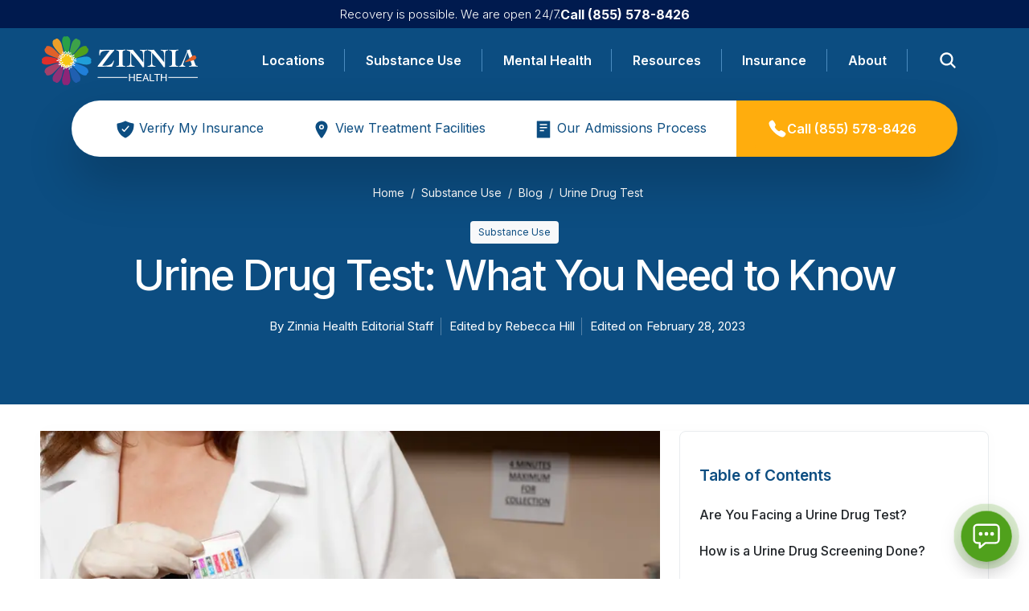

--- FILE ---
content_type: text/html; charset=utf-8
request_url: https://zinniahealth.com/substance-use/blog/urine-drug-test
body_size: 39343
content:
<!DOCTYPE html><html lang="en"><head><meta charSet="utf-8"/><meta name="viewport" content="width=device-width"/><title>Urine Drug Test: What You Need to Know | Zinnia Health</title><meta name="description" content="Urine testing is one of the most commontypes of drug tests because it can detect a range of substances for up to a month after a person last used the drug."/><meta name="robots" content="follow, index, max-snippet:-1, max-video-preview:-1, max-image-preview:large"/><link rel="canonical" href="https://zinniahealth.com/substance-use/blog/urine-drug-test"/><meta property="og:locale" content="en_US"/><meta property="og:type" content="article"/><meta property="og:title" content="Urine Drug Test: What You Need to Know | Zinnia Health"/><meta property="og:description" content="Urine testing is one of the most commontypes of drug tests because it can detect a range of substances for up to a month after a person last used the drug."/><meta property="og:url" content="https://zinniahealth.com/substance-use/blog/urine-drug-test"/><meta property="og:site_name" content="Zinnia Health"/><meta property="article:publisher" content="https://www.facebook.com/zinniahealthcare/"/><meta property="og:updated_time" content="2023-02-28T05:40:26-05:00"/><meta property="og:image" content="https://cdn.zinniahealth.com/wp-content/uploads/20230111130626/shutterstock_106582985-1024x683.jpg"/><meta property="og:image:secure_url" content="https://cdn.zinniahealth.com/wp-content/uploads/20230111130626/shutterstock_106582985-1024x683.jpg"/><meta property="og:image:width" content="750"/><meta property="og:image:height" content="500"/><meta property="og:image:alt" content="doctor holding urine drug test"/><meta property="og:image:type" content="image/jpeg"/><meta property="article:published_time" content="2023-01-11T13:06:42-05:00"/><meta property="article:modified_time" content="2023-02-28T05:40:26-05:00"/><meta name="twitter:card" content="summary_large_image"/><meta name="twitter:title" content="Urine Drug Test: What You Need to Know | Zinnia Health"/><meta name="twitter:description" content="Urine testing is one of the most commontypes of drug tests because it can detect a range of substances for up to a month after a person last used the drug."/><meta name="twitter:image" content="https://cdn.zinniahealth.com/wp-content/uploads/20230111130626/shutterstock_106582985-1024x683.jpg"/><meta name="twitter:label1" content="Time to read"/><meta name="twitter:data1" content="5 minutes"/><script type="application/ld+json" class="rank-math-schema-pro">{"@context":"https://schema.org","@graph":[{"@type":"Place","@id":"https://zinniahealth.com/#place","geo":{"@type":"GeoCoordinates","latitude":"33.61645397231322","longitude":" -117.87116040193992"},"hasMap":"https://www.google.com/maps/search/?api=1&amp;query=33.61645397231322, -117.87116040193992","address":{"@type":"PostalAddress","streetAddress":"520 Newport Center Dr","addressLocality":"Newport Beach","addressRegion":"CA","postalCode":"92660","addressCountry":"United States"}},{"@type":"Organization","@id":"https://zinniahealth.com/#organization","name":"Zinnia Health","url":"https://zinniahealth.com","sameAs":["https://www.facebook.com/zinniahealthcare/"],"email":"info@zinniahealth.com","address":{"@type":"PostalAddress","streetAddress":"520 Newport Center Dr","addressLocality":"Newport Beach","addressRegion":"CA","postalCode":"92660","addressCountry":"United States"},"logo":{"@type":"ImageObject","@id":"https://zinniahealth.com/#logo","url":"https://zinniahealth.com/wp-content/uploads/Zinnia-Logo.png","contentUrl":"https://zinniahealth.com/wp-content/uploads/Zinnia-Logo.png","caption":"Zinnia Health","inLanguage":"en-US","width":"500","height":"501"},"contactPoint":[{"@type":"ContactPoint","telephone":"+1-866-535-1116","contactType":"customer support"}],"location":{"@id":"https://zinniahealth.com/#place"}},{"@type":"WebSite","@id":"https://zinniahealth.com/#website","url":"https://zinniahealth.com","name":"Zinnia Health","publisher":{"@id":"https://zinniahealth.com/#organization"},"inLanguage":"en-US"},{"@type":"ImageObject","@id":"https://cdn.zinniahealth.com/wp-content/uploads/20230111130626/shutterstock_106582985-scaled.jpg","url":"https://cdn.zinniahealth.com/wp-content/uploads/20230111130626/shutterstock_106582985-scaled.jpg","width":"2560","height":"1707","caption":"doctor holding urine drug test","inLanguage":"en-US"},{"@type":"WebPage","@id":"https://zinniahealth.com/substance-use/blog/urine-drug-test#webpage","url":"https://zinniahealth.com/substance-use/blog/urine-drug-test","name":"Urine Drug Test: What You Need to Know | Zinnia Health","datePublished":"2023-01-11T13:06:42-05:00","dateModified":"2023-02-28T05:40:26-05:00","isPartOf":{"@id":"https://zinniahealth.com/#website"},"primaryImageOfPage":{"@id":"https://cdn.zinniahealth.com/wp-content/uploads/20230111130626/shutterstock_106582985-scaled.jpg"},"inLanguage":"en-US"},{"@type":"Person","@id":"https://zinniahealth.com/substance-use/blog/urine-drug-test#author","name":"Zinnia Health Editorial Staff","image":{"@type":"ImageObject","@id":"https://secure.gravatar.com/avatar/ff8788cf7d2f6f9fe7160b180803daa1584e7015c999f510253248e64d3b4c55?s=96&amp;d=mm&amp;r=g","url":"https://secure.gravatar.com/avatar/ff8788cf7d2f6f9fe7160b180803daa1584e7015c999f510253248e64d3b4c55?s=96&amp;d=mm&amp;r=g","caption":"Zinnia Health Editorial Staff","inLanguage":"en-US"},"worksFor":{"@id":"https://zinniahealth.com/#organization"}},{"@type":"Article","headline":"Urine Drug Test: What You Need to Know | Zinnia Health","datePublished":"2023-01-11T13:06:42-05:00","dateModified":"2023-02-28T05:40:26-05:00","author":{"@id":"https://zinniahealth.com/substance-use/blog/urine-drug-test#author","name":"Zinnia Health Editorial Staff"},"publisher":{"@id":"https://zinniahealth.com/#organization"},"description":"Urine testing is one of the most commontypes of drug tests because it can detect a range of substances for up to a month after a person last used the drug.","name":"Urine Drug Test: What You Need to Know | Zinnia Health","@id":"https://zinniahealth.com/substance-use/blog/urine-drug-test#richSnippet","isPartOf":{"@id":"https://zinniahealth.com/substance-use/blog/urine-drug-test#webpage"},"image":{"@id":"https://cdn.zinniahealth.com/wp-content/uploads/20230111130626/shutterstock_106582985-scaled.jpg"},"inLanguage":"en-US","mainEntityOfPage":{"@id":"https://zinniahealth.com/substance-use/blog/urine-drug-test#webpage"}}]}</script><link rel="preload" as="image" imageSrcSet="/_next/image?url=https%3A%2F%2Fcdn.zinniahealth.com%2Fwp-content%2Fuploads%2F20230111130626%2Fshutterstock_106582985-scaled.jpg&amp;w=640&amp;q=75 640w, /_next/image?url=https%3A%2F%2Fcdn.zinniahealth.com%2Fwp-content%2Fuploads%2F20230111130626%2Fshutterstock_106582985-scaled.jpg&amp;w=750&amp;q=75 750w, /_next/image?url=https%3A%2F%2Fcdn.zinniahealth.com%2Fwp-content%2Fuploads%2F20230111130626%2Fshutterstock_106582985-scaled.jpg&amp;w=828&amp;q=75 828w, /_next/image?url=https%3A%2F%2Fcdn.zinniahealth.com%2Fwp-content%2Fuploads%2F20230111130626%2Fshutterstock_106582985-scaled.jpg&amp;w=1080&amp;q=75 1080w, /_next/image?url=https%3A%2F%2Fcdn.zinniahealth.com%2Fwp-content%2Fuploads%2F20230111130626%2Fshutterstock_106582985-scaled.jpg&amp;w=1200&amp;q=75 1200w, /_next/image?url=https%3A%2F%2Fcdn.zinniahealth.com%2Fwp-content%2Fuploads%2F20230111130626%2Fshutterstock_106582985-scaled.jpg&amp;w=1920&amp;q=75 1920w, /_next/image?url=https%3A%2F%2Fcdn.zinniahealth.com%2Fwp-content%2Fuploads%2F20230111130626%2Fshutterstock_106582985-scaled.jpg&amp;w=2048&amp;q=75 2048w, /_next/image?url=https%3A%2F%2Fcdn.zinniahealth.com%2Fwp-content%2Fuploads%2F20230111130626%2Fshutterstock_106582985-scaled.jpg&amp;w=3840&amp;q=75 3840w" imageSizes=" (min-width: 1400px) 864px, (min-width: 1200px) 770px, (min-width: 992px) 625px, (min-width: 768px) 420px, (min-width: 577px) 546px, 100vw " fetchpriority="high"/><meta name="next-head-count" content="30"/><noscript><img alt="FPixel" loading="lazy" width="1" height="1" decoding="async" data-nimg="1" style="color:transparent;display:none" src="https://www.facebook.com/tr?id=2120227931515022&amp;ev=PageView&amp;noscript=1"/></noscript><meta property="nonce" content="7607563b-ee43-4d06-b308-9d0393204ca2"/><link rel="icon" href="https://cdn.zinniahealth.com/wp-content/uploads/20230426120045/cropped-zinnia-favicon-1-32x32-1.webp" sizes="32x32"/><link rel="icon" href="https://cdn.zinniahealth.com/wp-content/uploads/20230426120048/cropped-zinnia-favicon-1-192x192-1.webp" sizes="192x192"/><link rel="apple-touch-icon" href="https://cdn.zinniahealth.com/wp-content/uploads/20230426120046/cropped-zinnia-favicon-1-180x180-1.webp"/><meta name="msapplication-TileImage" content="https://cdn.zinniahealth.com/wp-content/uploads/20230426120049/cropped-zinnia-favicon-1-270x270-1.webp"/><meta name="facebook-domain-verification" content="iwu592i8tpgoizb92lfxcm9vn0tder"/><link nonce="7607563b-ee43-4d06-b308-9d0393204ca2" rel="preload" href="/_next/static/css/b26a1f6328a29379.css" as="style"/><link nonce="7607563b-ee43-4d06-b308-9d0393204ca2" rel="stylesheet" href="/_next/static/css/b26a1f6328a29379.css" data-n-g=""/><link nonce="7607563b-ee43-4d06-b308-9d0393204ca2" rel="preload" href="/_next/static/css/118a100ec12929a4.css" as="style"/><link nonce="7607563b-ee43-4d06-b308-9d0393204ca2" rel="stylesheet" href="/_next/static/css/118a100ec12929a4.css" data-n-p=""/><link nonce="7607563b-ee43-4d06-b308-9d0393204ca2" rel="preload" href="/_next/static/css/bc9bca97fd8d5eb9.css" as="style"/><link nonce="7607563b-ee43-4d06-b308-9d0393204ca2" rel="stylesheet" href="/_next/static/css/bc9bca97fd8d5eb9.css"/><noscript data-n-css="7607563b-ee43-4d06-b308-9d0393204ca2"></noscript><script defer="" nonce="7607563b-ee43-4d06-b308-9d0393204ca2" nomodule="" src="/_next/static/chunks/polyfills-c67a75d1b6f99dc8.js"></script><script defer="" src="/_next/static/chunks/596-83ac26792c2130aa.js" nonce="7607563b-ee43-4d06-b308-9d0393204ca2"></script><script defer="" src="/_next/static/chunks/6519-e9ffdd3618b4ebe3.js" nonce="7607563b-ee43-4d06-b308-9d0393204ca2"></script><script defer="" src="/_next/static/chunks/3409-17ccc891d140e960.js" nonce="7607563b-ee43-4d06-b308-9d0393204ca2"></script><script defer="" src="/_next/static/chunks/5045-65e6bbbd32355f10.js" nonce="7607563b-ee43-4d06-b308-9d0393204ca2"></script><script defer="" src="/_next/static/chunks/1724.a8073900ded4a4da.js" nonce="7607563b-ee43-4d06-b308-9d0393204ca2"></script><script defer="" src="/_next/static/chunks/490d0b9b-2814ae7582260bc6.js" nonce="7607563b-ee43-4d06-b308-9d0393204ca2"></script><script defer="" src="/_next/static/chunks/2f83f2bf.a9dfccc97bce1ca6.js" nonce="7607563b-ee43-4d06-b308-9d0393204ca2"></script><script defer="" src="/_next/static/chunks/3686-cfe0c0d57a7a4754.js" nonce="7607563b-ee43-4d06-b308-9d0393204ca2"></script><script defer="" src="/_next/static/chunks/9266-50bf53ebed33ff8d.js" nonce="7607563b-ee43-4d06-b308-9d0393204ca2"></script><script defer="" src="/_next/static/chunks/7222-fc7361f29116d4af.js" nonce="7607563b-ee43-4d06-b308-9d0393204ca2"></script><script defer="" src="/_next/static/chunks/6211-6c6b07e45579dbc5.js" nonce="7607563b-ee43-4d06-b308-9d0393204ca2"></script><script defer="" src="/_next/static/chunks/7835-9b04f572d5d40d43.js" nonce="7607563b-ee43-4d06-b308-9d0393204ca2"></script><script defer="" src="/_next/static/chunks/1130-f89377e8730a69fc.js" nonce="7607563b-ee43-4d06-b308-9d0393204ca2"></script><script defer="" src="/_next/static/chunks/9955-8d3e408908d51c12.js" nonce="7607563b-ee43-4d06-b308-9d0393204ca2"></script><script defer="" src="/_next/static/chunks/5887-b610885c256bb3c4.js" nonce="7607563b-ee43-4d06-b308-9d0393204ca2"></script><script defer="" src="/_next/static/chunks/6498-794f5d6472b0c82c.js" nonce="7607563b-ee43-4d06-b308-9d0393204ca2"></script><script defer="" src="/_next/static/chunks/2652-170f2f33789ba7b6.js" nonce="7607563b-ee43-4d06-b308-9d0393204ca2"></script><script defer="" src="/_next/static/chunks/8120-481b0d28264e3a7e.js" nonce="7607563b-ee43-4d06-b308-9d0393204ca2"></script><script defer="" src="/_next/static/chunks/9683-e37e6f33a27ab380.js" nonce="7607563b-ee43-4d06-b308-9d0393204ca2"></script><script defer="" src="/_next/static/chunks/3767-e0418cd7b20df5c6.js" nonce="7607563b-ee43-4d06-b308-9d0393204ca2"></script><script defer="" src="/_next/static/chunks/6442-34c9cf4a359e5e6c.js" nonce="7607563b-ee43-4d06-b308-9d0393204ca2"></script><script defer="" src="/_next/static/chunks/8031-5d19d5af5ddf584c.js" nonce="7607563b-ee43-4d06-b308-9d0393204ca2"></script><script defer="" src="/_next/static/chunks/1810-37e87ba2cd4d4b28.js" nonce="7607563b-ee43-4d06-b308-9d0393204ca2"></script><script defer="" src="/_next/static/chunks/6268-7a0c230efe09c334.js" nonce="7607563b-ee43-4d06-b308-9d0393204ca2"></script><script defer="" src="/_next/static/chunks/1951-20ba7f25c2781e97.js" nonce="7607563b-ee43-4d06-b308-9d0393204ca2"></script><script defer="" src="/_next/static/chunks/4347.fdc781b5f520712b.js" nonce="7607563b-ee43-4d06-b308-9d0393204ca2"></script><script defer="" src="/_next/static/chunks/6799.a9d75f3a789b5004.js" nonce="7607563b-ee43-4d06-b308-9d0393204ca2"></script><script src="/_next/static/chunks/webpack-5f8c9eac54ab32e4.js" nonce="7607563b-ee43-4d06-b308-9d0393204ca2" defer=""></script><script src="/_next/static/chunks/framework-e023da760628d0cd.js" nonce="7607563b-ee43-4d06-b308-9d0393204ca2" defer=""></script><script src="/_next/static/chunks/main-870302a9b66f36b4.js" nonce="7607563b-ee43-4d06-b308-9d0393204ca2" defer=""></script><script src="/_next/static/chunks/pages/_app-12d8d9c08f657fa3.js" nonce="7607563b-ee43-4d06-b308-9d0393204ca2" defer=""></script><script src="/_next/static/chunks/8c77c11b-08a15f5555db95a7.js" nonce="7607563b-ee43-4d06-b308-9d0393204ca2" defer=""></script><script src="/_next/static/chunks/c9ff1c10-bce2d7d25d64d4e3.js" nonce="7607563b-ee43-4d06-b308-9d0393204ca2" defer=""></script><script src="/_next/static/chunks/b9512d68-0f3570d007157ec3.js" nonce="7607563b-ee43-4d06-b308-9d0393204ca2" defer=""></script><script src="/_next/static/chunks/6555-899c4568f2d5fe95.js" nonce="7607563b-ee43-4d06-b308-9d0393204ca2" defer=""></script><script src="/_next/static/chunks/811-138482c66f0adcb7.js" nonce="7607563b-ee43-4d06-b308-9d0393204ca2" defer=""></script><script src="/_next/static/chunks/7576-074ff1efae9f9ec1.js" nonce="7607563b-ee43-4d06-b308-9d0393204ca2" defer=""></script><script src="/_next/static/chunks/8058-4f9b5026a5b5699c.js" nonce="7607563b-ee43-4d06-b308-9d0393204ca2" defer=""></script><script src="/_next/static/chunks/7012-a2ae17546b541c8d.js" nonce="7607563b-ee43-4d06-b308-9d0393204ca2" defer=""></script><script src="/_next/static/chunks/5598-25dc58f4d28aa8ff.js" nonce="7607563b-ee43-4d06-b308-9d0393204ca2" defer=""></script><script src="/_next/static/chunks/2724-a4e3566340b0903b.js" nonce="7607563b-ee43-4d06-b308-9d0393204ca2" defer=""></script><script src="/_next/static/chunks/3088-79012fbc562a2f10.js" nonce="7607563b-ee43-4d06-b308-9d0393204ca2" defer=""></script><script src="/_next/static/chunks/8083-5a1fe33bbbab6877.js" nonce="7607563b-ee43-4d06-b308-9d0393204ca2" defer=""></script><script src="/_next/static/chunks/7104-84bdcef3e04130d3.js" nonce="7607563b-ee43-4d06-b308-9d0393204ca2" defer=""></script><script src="/_next/static/chunks/3264-41c37544f4863567.js" nonce="7607563b-ee43-4d06-b308-9d0393204ca2" defer=""></script><script src="/_next/static/chunks/3242-5038fed99e0c1eee.js" nonce="7607563b-ee43-4d06-b308-9d0393204ca2" defer=""></script><script src="/_next/static/chunks/8757-8eeeb0627aab7e10.js" nonce="7607563b-ee43-4d06-b308-9d0393204ca2" defer=""></script><script src="/_next/static/chunks/8377-2795ed48e45f4032.js" nonce="7607563b-ee43-4d06-b308-9d0393204ca2" defer=""></script><script src="/_next/static/chunks/pages/substance-use/%5B...pageUri%5D-14a62a1da5d85bdd.js" nonce="7607563b-ee43-4d06-b308-9d0393204ca2" defer=""></script><script src="/_next/static/th6Eq9iMmMIYV9PuVhOpb/_buildManifest.js" nonce="7607563b-ee43-4d06-b308-9d0393204ca2" defer=""></script><script src="/_next/static/th6Eq9iMmMIYV9PuVhOpb/_ssgManifest.js" nonce="7607563b-ee43-4d06-b308-9d0393204ca2" defer=""></script><style id="__jsx-533ca6c1acd799c0">.default-link.jsx-533ca6c1acd799c0{text-decoration:none;cursor:default}.default-link.jsx-533ca6c1acd799c0:hover{cursor:pointer}.default-link.active-link.jsx-533ca6c1acd799c0{color:var(--primary);font-weight:600}.default-link.active-link.jsx-533ca6c1acd799c0{color:var(--primary);font-weight:600}.default-link.active-link.jsx-533ca6c1acd799c0{color:var(--primary);font-weight:600}.default-link.active-link.jsx-533ca6c1acd799c0{color:var(--primary);font-weight:600}.default-link.active-link.jsx-533ca6c1acd799c0{color:var(--primary);font-weight:600}</style><style id="__jsx-2560540289">ul.jsx-2560540289{z-index:1;width:100%;margin:0;padding:0;list-style:none;display:-webkit-box;display:-webkit-flex;display:-moz-box;display:-ms-flexbox;display:flex;-webkit-box-align:center;-webkit-align-items:center;-moz-box-align:center;-ms-flex-align:center;align-items:center;-webkit-box-pack:justify;-webkit-justify-content:space-between;-moz-box-pack:justify;-ms-flex-pack:justify;justify-content:space-between;color:white}li.jsx-2560540289{display:-webkit-inline-box;display:-webkit-inline-flex;display:-moz-inline-box;display:-ms-inline-flexbox;display:inline-flex;-webkit-box-align:center;-webkit-align-items:center;-moz-box-align:center;-ms-flex-align:center;align-items:center;height:100%;color:white;-webkit-box-flex:1;-webkit-flex-grow:1;-moz-box-flex:1;-ms-flex-positive:1;flex-grow:1;-webkit-box-pack:center;-webkit-justify-content:center;-moz-box-pack:center;-ms-flex-pack:center;justify-content:center}li.menu-item.jsx-2560540289>a:after{background:var(--primary-100);content:"";height:35%;position:absolute;right:0;top:50%;-webkit-transform:translatey(-50%);-moz-transform:translatey(-50%);-ms-transform:translatey(-50%);-o-transform:translatey(-50%);transform:translatey(-50%);width:0.0625rem;opacity:.5}.submenu-list.jsx-2560540289 li.jsx-2560540289:first-child{font-size:1rem;font-weight:600}.submenu-list.jsx-2560540289>a li:hover{color:#0a58ca!important}.submenu-list.jsx-2560540289 li.jsx-2560540289{font-weight:400;font-size:1rem}li.jsx-2560540289>.link{color:var(--white-color);font-weight:600;position:relative;height:100%;display:-webkit-inline-box;display:-webkit-inline-flex;display:-moz-inline-box;display:-ms-inline-flexbox;display:inline-flex;-webkit-box-align:center;-webkit-align-items:center;-moz-box-align:center;-ms-flex-align:center;align-items:center;width:100%;-webkit-box-pack:center;-webkit-justify-content:center;-moz-box-pack:center;-ms-flex-pack:center;justify-content:center}.navstatus-indicator.jsx-2560540289{position:absolute;bottom:0;left:50%;-webkit-transform:translatex(-50%);-moz-transform:translatex(-50%);-ms-transform:translatex(-50%);-o-transform:translatex(-50%);transform:translatex(-50%);z-index:1;margin:0 auto;width:0%;height:0.3125rem;background-color:var(--warning);visibility:hidden;-webkit-transition:all.15s ease-in-out;-moz-transition:all.15s ease-in-out;-o-transition:all.15s ease-in-out;transition:all.15s ease-in-out}.navstatus-indicator.active.jsx-2560540289{visibility:visible;width:60%}.pointer-arrow.jsx-2560540289{position:absolute;bottom:0;left:0;z-index:1;margin-left:0;width:100%;display:-webkit-box;display:-webkit-flex;display:-moz-box;display:-ms-flexbox;display:flex;-webkit-box-pack:center;-webkit-justify-content:center;-moz-box-pack:center;-ms-flex-pack:center;justify-content:center}.navigation-dropdown-popover.jsx-2560540289{position:absolute;background-color:var(--grey-100);z-index:1;-webkit-border-radius:0.25rem;-moz-border-radius:0.25rem;border-radius:0.25rem;-webkit-box-shadow:0 0.5rem 3.125rem -1rem rgba(209,208,210,.5);-moz-box-shadow:0 0.5rem 3.125rem -1rem rgba(209,208,210,.5);box-shadow:0 0.5rem 3.125rem -1rem rgba(209,208,210,.5);-webkit-transition:visibility 0s,opacity.15s ease-in-out;-moz-transition:visibility 0s,opacity.15s ease-in-out;-o-transition:visibility 0s,opacity.15s ease-in-out;transition:visibility 0s,opacity.15s ease-in-out;visibility:hidden;opacity:0;width:100%}.navigation-dropdown-popover.hidden.jsx-2560540289{visibility:hidden;opacity:0}.navigation-dropdown.jsx-2560540289{position:relative;height:100%;display:-webkit-box;display:-webkit-flex;display:-moz-box;display:-ms-flexbox;display:flex;-webkit-box-align:center;-webkit-align-items:center;-moz-box-align:center;-ms-flex-align:center;align-items:center;-webkit-box-pack:center;-webkit-justify-content:center;-moz-box-pack:center;-ms-flex-pack:center;justify-content:center;min-width:3.125rem}.navigation-item.active.jsx-2560540289 .navigation-dropdown-popover.jsx-2560540289{visibility:visible;opacity:1}.left.jsx-2560540289,.right.jsx-2560540289{padding:2.5rem}.left.jsx-2560540289{min-height:12.5rem;background-color:var(--primary)}.right.jsx-2560540289{}.navigation-item.has-dropdown.jsx-2560540289{position:static}.navigation-item.has-dropdown.jsx-2560540289:hover .navigation-dropdown-popover.jsx-2560540289{visibility:visible;opacity:1}.submenu.jsx-2560540289{opacity:0;z-index:-1;-webkit-transition:all.2s ease-in-out;-moz-transition:all.2s ease-in-out;-o-transition:all.2s ease-in-out;transition:all.2s ease-in-out;position:absolute;top:7.1875rem;left:0;right:0;background-color:#fff;-webkit-box-shadow:0 3.75rem 5.9375rem rgba(0,0,0,.34);-moz-box-shadow:0 3.75rem 5.9375rem rgba(0,0,0,.34);box-shadow:0 3.75rem 5.9375rem rgba(0,0,0,.34);min-width:25rem;margin:auto;max-width:87.5rem;width:100%;background-color:white;-webkit-border-bottom-left-radius:0.25rem;-moz-border-radius-bottomleft:0.25rem;border-bottom-left-radius:0.25rem;-webkit-border-bottom-right-radius:0.25rem;-moz-border-radius-bottomright:0.25rem;border-bottom-right-radius:0.25rem;display:none;-webkit-transform:translatey(-2.5rem);-moz-transform:translatey(-2.5rem);-ms-transform:translatey(-2.5rem);-o-transform:translatey(-2.5rem);transform:translatey(-2.5rem);overflow:hidden}.submenu.open.jsx-2560540289{opacity:1;-webkit-transform:translatey(0);-moz-transform:translatey(0);-ms-transform:translatey(0);-o-transform:translatey(0);transform:translatey(0)}.submenu-content.jsx-2560540289{display:grid;grid-template-columns:16.875rem auto 30%;gap:1.25rem;cursor:auto}.mega-menu-cta.jsx-2560540289{display:-webkit-box;display:-webkit-flex;display:-moz-box;display:-ms-flexbox;display:flex;-webkit-box-orient:vertical;-webkit-box-direction:normal;-webkit-flex-direction:column;-moz-box-orient:vertical;-moz-box-direction:normal;-ms-flex-direction:column;flex-direction:column;white-space:wrap;background-color:var(--primary);padding:1.25rem;min-width:0;height:100%}.mega-menu-cta-more.jsx-2560540289{padding-top:1.25rem;border-top:0.0625rem solid var(--white-color)}.mega-menu-cta-more.jsx-2560540289>a{color:white}.miniature.jsx-2560540289{position:relative;width:100%;height:7.5rem;margin-bottom:0.625rem}.multiple-links.jsx-2560540289{display:-webkit-box;display:-webkit-flex;display:-moz-box;display:-ms-flexbox;display:flex;padding:1.25rem;-webkit-box-orient:horizontal;-webkit-box-direction:normal;-webkit-flex-direction:row;-moz-box-orient:horizontal;-moz-box-direction:normal;-ms-flex-direction:row;flex-direction:row;-webkit-flex-wrap:nowrap;-ms-flex-wrap:nowrap;flex-wrap:nowrap;max-height:42.8125rem;gap:0.9375rem}.multiple-links.jsx-2560540289 ul.jsx-2560540289{list-style:none;margin:0;padding:0;display:-webkit-box;display:-webkit-flex;display:-moz-box;display:-ms-flexbox;display:flex;-webkit-box-orient:vertical;-webkit-box-direction:normal;-webkit-flex-direction:column;-moz-box-orient:vertical;-moz-box-direction:normal;-ms-flex-direction:column;flex-direction:column;-webkit-box-align:start;-webkit-align-items:flex-start;-moz-box-align:start;-ms-flex-align:start;align-items:flex-start}.multiple-links.jsx-2560540289 ul.jsx-2560540289 li.jsx-2560540289{padding:0.3125rem 0;color:var(--primary);border:none;min-height:2.125rem}.last-column.jsx-2560540289{padding:1.25rem;padding-left:0;color:var(--main-body-text-color)}.submenu-column.jsx-2560540289 h3.jsx-2560540289{color:var(--white-color);font-size:1.5rem;font-weight:600;margin-bottom:0.625rem;letter-spacing:-0.0875rem}.submenu-list.jsx-2560540289{list-style:none;padding:0}.submenu-list.jsx-2560540289 li.jsx-2560540289{color:black}.submenu-item.jsx-2560540289{padding:0.3125rem 0;border-bottom:0.0625rem solid#ccc}.cta-block.jsx-2560540289{padding:1.25rem;display:-webkit-box;display:-webkit-flex;display:-moz-box;display:-ms-flexbox;display:flex;-webkit-box-orient:vertical;-webkit-box-direction:normal;-webkit-flex-direction:column;-moz-box-orient:vertical;-moz-box-direction:normal;-ms-flex-direction:column;flex-direction:column;-webkit-box-align:center;-webkit-align-items:center;-moz-box-align:center;-ms-flex-align:center;align-items:center}.cta-button.jsx-2560540289{padding:0.625rem 1.25rem;background-color:#007bff;border:none;cursor:pointer;font-size:0.875rem;margin-top:0.625rem}.search-widget.jsx-2560540289{padding:1.25rem;color:#515151}.first-column.jsx-2560540289{display:none}@media(min-width:48rem){.submenu.jsx-2560540289{display:block}}@media(min-width:62rem){.submenu.jsx-2560540289{max-width:59.375rem}.submenu-content.jsx-2560540289{grid-template-columns:auto 45%}.submenu-content.extended.jsx-2560540289{grid-template-columns:auto 40%}}@media(min-width:75rem){.submenu.jsx-2560540289{max-width:87.5rem}.first-column.jsx-2560540289{display:block}.submenu-content.jsx-2560540289,.submenu-content.extended.jsx-2560540289{grid-template-columns:16.875rem auto 30%}}</style><style id="__jsx-3868159134">.submenu-wrap.jsx-3868159134{display:-webkit-box;display:-webkit-flex;display:-moz-box;display:-ms-flexbox;display:flex;-webkit-box-orient:vertical;-webkit-box-direction:normal;-webkit-flex-direction:column;-moz-box-orient:vertical;-moz-box-direction:normal;-ms-flex-direction:column;flex-direction:column;-webkit-box-align:start;-webkit-align-items:flex-start;-moz-box-align:start;-ms-flex-align:start;align-items:flex-start;-webkit-box-shadow:none;-moz-box-shadow:none;box-shadow:none;padding:14px 20px;font-weight:600;width:100%}.submenu-head-wrap.jsx-3868159134{display:-webkit-box;display:-webkit-flex;display:-moz-box;display:-ms-flexbox;display:flex;-webkit-box-pack:justify;-webkit-justify-content:space-between;-moz-box-pack:justify;-ms-flex-pack:justify;justify-content:space-between;-webkit-box-align:center;-webkit-align-items:center;-moz-box-align:center;-ms-flex-align:center;align-items:center;width:100%}.submenuTitle.jsx-3868159134{position:unset;margin:0;font-size:28px;font-weight:500;color:var(--primary)}.submenu-list.jsx-3868159134{display:-webkit-box;display:-webkit-flex;display:-moz-box;display:-ms-flexbox;display:flex;-webkit-box-orient:vertical;-webkit-box-direction:normal;-webkit-flex-direction:column;-moz-box-orient:vertical;-moz-box-direction:normal;-ms-flex-direction:column;flex-direction:column;position:fixed;left:0;height:-webkit-calc(100vh - var(--mobile-header-height));height:-moz-calc(100vh - var(--mobile-header-height));height:calc(100vh - var(--mobile-header-height));padding:20px 5px 20px 35px;top:var(--mobile-header-height);overflow:scroll;width:100%;background:var(--white-color);list-style-type:none;z-index:2}.submenu-list.jsx-3868159134 li.jsx-3868159134 div{padding:0}.submenu-list.jsx-3868159134 li.jsx-3868159134 a,.submenu-list.jsx-3868159134 li.jsx-3868159134 span{font-size:1rem;font-weight:400;margin:15px;display:block;color:var(--primary)}.open.jsx-3868159134{margin-left:0;-webkit-transition:margin.15s ease;-moz-transition:margin.15s ease;-o-transition:margin.15s ease;transition:margin.15s ease}.close.jsx-3868159134{margin-left:-100vw;-webkit-transition:margin.15s ease;-moz-transition:margin.15s ease;-o-transition:margin.15s ease;transition:margin.15s ease;-webkit-box-shadow:none;-moz-box-shadow:none;box-shadow:none}.submenu-list-title.jsx-3868159134{color:var(--primary);font-size:1rem;font-weight:600;text-transform:uppercase;display:-webkit-box;display:-webkit-flex;display:-moz-box;display:-ms-flexbox;display:flex}.submenu-list-title.jsx-3868159134>svg{position:relative;margin-right:-0.6875rem;right:1.25rem}</style><style id="__jsx-528108858">div.jsx-528108858{display:-webkit-box;display:-webkit-flex;display:-moz-box;display:-ms-flexbox;display:flex;-webkit-box-orient:vertical;-webkit-box-direction:normal;-webkit-flex-direction:column;-moz-box-orient:vertical;-moz-box-direction:normal;-ms-flex-direction:column;flex-direction:column;margin-bottom:0;position:relative;height:100%}div.inline-field.jsx-528108858{display:-webkit-box;display:-webkit-flex;display:-moz-box;display:-ms-flexbox;display:flex;-webkit-box-orient:horizontal;-webkit-box-direction:normal;-webkit-flex-direction:row;-moz-box-orient:horizontal;-moz-box-direction:normal;-ms-flex-direction:row;flex-direction:row;-webkit-box-align:start;-webkit-align-items:start;-moz-box-align:start;-ms-flex-align:start;align-items:start}div.inline-field.has-icon.jsx-528108858{border:0.0625rem solid var(--gray-500);-webkit-border-radius:.25rem;-moz-border-radius:.25rem;border-radius:.25rem;font-size:1rem;-webkit-box-pack:center;-webkit-justify-content:center;-moz-box-pack:center;-ms-flex-pack:center;justify-content:center;position:relative;height:3.125rem;width:100%;background-color:white}label.jsx-528108858{font-size:1rem;font-weight:600;margin-bottom:.5rem}.validation-icon.jsx-528108858{position:absolute;top:50%;right:0.625rem;margin-top:-0.3125rem}.validation-icon.error.jsx-528108858{color:var(--error);margin-top:-0.9375rem}.validation-icon.success.jsx-528108858{color:var(--success)}.hasSearch.jsx-528108858 .validation-icon.jsx-528108858{right:2.5rem}.clear-input-icon.jsx-528108858{position:absolute;top:50%;right:2.5rem;margin-top:-0.75rem;cursor:pointer;-webkit-border-radius:50%;-moz-border-radius:50%;border-radius:50%;display:-webkit-inline-box;display:-webkit-inline-flex;display:-moz-inline-box;display:-ms-inline-flexbox;display:inline-flex;width:1.5rem;height:1.5rem;padding:0;border:none}.clear-input-icon.jsx-528108858:hover{background-color:var(--gray-300)}.has-no-icon.jsx-528108858 .clear-input-icon.jsx-528108858{margin-top:-1.25rem}.has-no-icon.jsx-528108858 .select-dropdown-icon.jsx-528108858{height:auto;margin-top:0.1875rem}.select-dropdown-icon.jsx-528108858{position:absolute;right:0;cursor:pointer;display:-webkit-inline-box;display:-webkit-inline-flex;display:-moz-inline-box;display:-ms-inline-flexbox;display:inline-flex;-webkit-box-pack:center;-webkit-justify-content:center;-moz-box-pack:center;-ms-flex-pack:center;justify-content:center;-webkit-box-align:center;-webkit-align-items:center;-moz-box-align:center;-ms-flex-align:center;align-items:center;width:3rem;height:100%;padding:0;border:none;background-color:var(--gray-200);-webkit-border-radius:.25rem;-moz-border-radius:.25rem;border-radius:.25rem;-webkit-border-top-left-radius:0;-moz-border-radius-topleft:0;border-top-left-radius:0;-webkit-border-bottom-left-radius:0;-moz-border-radius-bottomleft:0;border-bottom-left-radius:0;background-color:transparent}.select-options.jsx-528108858{position:absolute;top:100%;left:0;width:100%;height:100%;height:18.75rem;margin-top:0.3125rem;z-index:10;border:0.0625rem solid var(--gray-500);-webkit-border-radius:.25rem;-moz-border-radius:.25rem;border-radius:.25rem;background-color:white}.select-options.jsx-528108858 ul.jsx-528108858{margin:0;padding:0}.select-options.jsx-528108858 ul.jsx-528108858 li.jsx-528108858{list-style:none;background-color:white;padding:0.3125rem 0.625rem;cursor:pointer}.select-options.jsx-528108858 ul.jsx-528108858 li.jsx-528108858:hover{background-color:var(--primary);color:white}select.jsx-528108858{padding:0.5rem;border:0.0625rem solid var(--gray-500);-webkit-border-radius:0.25rem;-moz-border-radius:0.25rem;border-radius:0.25rem;font-size:1rem;font-weight:400;outline:none;min-height:2.625rem}select.jsx-528108858:focus{border-color:#0070f3}select.border-red.jsx-528108858{background-color:var(--faded-orange);border:1px solid var(--error)}select.border-green.jsx-528108858{background-color:var(--faded-green);border:1px solid var(--success)}input.jsx-528108858{padding:.5rem;border:1px solid var(--gray-500);-webkit-border-radius:.25rem;-moz-border-radius:.25rem;border-radius:.25rem;font-size:1rem;font-weight:400;outline:none;width:100%;padding-right:2.5rem;white-space:nowrap;overflow:hidden;-o-text-overflow:ellipsis;text-overflow:ellipsis;color:inherit}input.border-red.jsx-528108858{background-color:var(--faded-orange);border:1px solid var(--error)}input.border-green.jsx-528108858{background-color:var(--faded-green);border:1px solid var(--success)}div.inline-field.has-icon.jsx-528108858 input.jsx-528108858{border:none;height:100%;padding:0 0.625rem;width:15.625rem;white-space:nowrap;overflow:hidden;-o-text-overflow:ellipsis;text-overflow:ellipsis;background-color:white}div.inline-field.has-icon.jsx-528108858 .form-select-icon.jsx-528108858{-webkit-box-align:center;-webkit-align-items:center;-moz-box-align:center;-ms-flex-align:center;align-items:center;display:-webkit-box;display:-webkit-flex;display:-moz-box;display:-ms-flexbox;display:flex;-webkit-box-pack:center;-webkit-justify-content:center;-moz-box-pack:center;-ms-flex-pack:center;justify-content:center;background-color:var(--gray-200);border-right:1px solid var(--gray-500);-webkit-border-radius:.25rem;-moz-border-radius:.25rem;border-radius:.25rem;-webkit-border-top-right-radius:0;-moz-border-radius-topright:0;border-top-right-radius:0;-webkit-border-bottom-right-radius:0;-moz-border-radius-bottomright:0;border-bottom-right-radius:0}.form-select-wrapper.jsx-528108858{width:100%;position:relative;display:-webkit-box;display:-webkit-flex;display:-moz-box;display:-ms-flexbox;display:flex;-webkit-box-align:start;-webkit-align-items:start;-moz-box-align:start;-ms-flex-align:start;align-items:start;margin-bottom:0.625rem}.form-select-wrapper.no-margin.jsx-528108858{margin-bottom:0}input.jsx-528108858::-webkit-calendar-picker-indicator{display:none;opacity:0}input.jsx-528108858::-webkit-calendar-picker-indicator{color:var(--main-body-text-color);height:100%;position:relative;width:2rem;z-index:0;background-color:var(--gray-200)}input.jsx-528108858::-webkit-calendar-picker-indicator:before{background:var(--gray-200);content:"";display:block;height:100%;left:-2px;position:absolute;top:-5px;width:22px;z-index:-1}.form-select-icon.jsx-528108858{margin-bottom:0;padding:0 0.625rem}.error-label.jsx-528108858{color:var(--error);font-size:0.75rem;padding:0.5rem 0;padding-top:0}div.hasSearch.jsx-528108858 .error-label.jsx-528108858{margin-top:-0.625rem}@media(min-width:62rem){div.inline-field.has-icon.jsx-528108858 input.jsx-528108858{width:21.875rem}input.jsx-528108858{padding-right:0}}</style><style id="__jsx-1496818401">button.button.jsx-1496818401{color:rgb(255,255,255);min-width:12.5rem;background-color:var(--primary);display:-webkit-inline-box;display:-webkit-inline-flex;display:-moz-inline-box;display:-ms-inline-flexbox;display:inline-flex;-webkit-box-align:center;-webkit-align-items:center;-moz-box-align:center;-ms-flex-align:center;align-items:center;font-size:1rem;line-height:1.25rem;height:3.125rem;min-height:3.125rem;padding:0.6875rem 1rem;font-weight:600;text-align:center;cursor:pointer;-webkit-box-pack:center;-webkit-justify-content:center;-moz-box-pack:center;-ms-flex-pack:center;justify-content:center;-webkit-appearance:none;-moz-appearance:none;-ms-appearance:none;appearance:none;border:none;-webkit-border-radius:0.25rem;-moz-border-radius:0.25rem;border-radius:0.25rem;-webkit-transition:all.2s ease-in-out;-moz-transition:all.2s ease-in-out;-o-transition:all.2s ease-in-out;transition:all.2s ease-in-out}button.jsx-1496818401:hover{background-color:var(--primary-600)}button.button-contained.light-blue.jsx-1496818401{background-color:var(--light-blue)}button.button-contained.light-blue.jsx-1496818401:hover{background-color:#199acc}button.button-link.jsx-1496818401{background-color:transparent;border:none;color:var(--primary);font-weight:400}button.button-link.jsx-1496818401:hover{color:var(--primary-600);text-decoration:underline}button.button-block.jsx-1496818401{display:block;width:100%}button.button-contained.jsx-1496818401{background-color:var(--primary);color:white}button.button-contained.jsx-1496818401:hover{background-color:var(--primary-600)}button.button-contained.secondary.jsx-1496818401{border-color:var(--secondary);background-color:var(--secondary)}button.button-contained.secondary.jsx-1496818401:hover{background-color:var(--secondary-500);border-color:var(--secondary-500)}button.button-contained.orange.jsx-1496818401{background-color:var(--warning)}button.button-contained.orange.jsx-1496818401:hover{background-color:var(--warning)}button.button-outline.jsx-1496818401{background-color:transparent;border:0.125rem solid var(--primary);color:var(--primary)}button.button-outline.jsx-1496818401:hover{background-color:var(--primary);color:white}button.button-outline.secondary.jsx-1496818401{background-color:transparent;border:0.125rem solid var(--secondary);color:var(--secondary)}button.button-outline.secondary.jsx-1496818401:hover{background-color:var(--secondary);color:white}button.button-outline.white.jsx-1496818401{background-color:transparent;border-color:white;color:white}button.button-outline.white.jsx-1496818401:hover{background-color:white;color:var(--primary)}button.button-disabled.jsx-1496818401,button.jsx-1496818401:disabled{cursor:not-allowed;pointer-events:none;opacity:.65;background-color:var(--primary-300)}button.button-link.jsx-1496818401:disabled{background-color:transparent;color:var(--gray-500)}button.button-outline.jsx-1496818401:disabled{background-color:var(--gray-200);border-color:var(--gray-400)}button.has-animation.jsx-1496818401:after{content:"";position:absolute;-webkit-transition:all.3s;-moz-transition:all.3s;-o-transition:all.3s;transition:all.3s;width:0%;height:100%;top:0;left:0;background:#c4dadc}button.has-animation.jsx-1496818401:active:after{width:100%}button.button-has-icon.jsx-1496818401 svg.jsx-1496818401{margin-right:0.625rem}@media screen and (min-width:768px)and (max-width:991px){button.button-link.jsx-1496818401{font-size:0.8125rem!important}}</style><style id="__jsx-1415085146">.insurance-search-wrapper.jsx-1415085146{display:grid;margin:0.625rem 0;grid-gap:0rem;grid-template-columns:1fr;max-width:100%}.min-button-width-desktop{min-width:12.5rem;background-color:undefined!important}.min-button-width-desktop:hover{background-color:undefined!important}.separator.jsx-1415085146{display:-webkit-box;display:-webkit-flex;display:-moz-box;display:-ms-flexbox;display:flex;-webkit-box-align:center;-webkit-align-items:center;-moz-box-align:center;-ms-flex-align:center;align-items:center;text-align:center;font-size:0.875rem}.separator.jsx-1415085146::before,.separator.jsx-1415085146::after{content:"";-webkit-box-flex:1;-webkit-flex:1;-moz-box-flex:1;-ms-flex:1;flex:1;border-bottom:0.0625rem solid var(--gray-400)}.separator.jsx-1415085146:not(:empty)::before{margin-right:.25em}.separator.jsx-1415085146:not(:empty)::after{margin-left:.25em}.form-action.jsx-1415085146{margin:1.25rem auto}.insurance-search-wrapper.centered.jsx-1415085146{display:-webkit-box;display:-webkit-flex;display:-moz-box;display:-ms-flexbox;display:flex;-webkit-box-orient:vertical;-webkit-box-direction:normal;-webkit-flex-direction:column;-moz-box-orient:vertical;-moz-box-direction:normal;-ms-flex-direction:column;flex-direction:column;-webkit-box-align:center;-webkit-align-items:center;-moz-box-align:center;-ms-flex-align:center;align-items:center;padding:2.5rem 0}.form-inline-fields.jsx-1415085146{display:-webkit-box;display:-webkit-flex;display:-moz-box;display:-ms-flexbox;display:flex;-webkit-box-align:center;-webkit-align-items:center;-moz-box-align:center;-ms-flex-align:center;align-items:center;grid-gap:0.625rem;height:100%;width:100%;-webkit-box-orient:vertical;-webkit-box-direction:normal;-webkit-flex-direction:column;-moz-box-orient:vertical;-moz-box-direction:normal;-ms-flex-direction:column;flex-direction:column}.form-inline-fields.jsx-1415085146>button{text-transform:uppercase;display:flex;gap:0.625rem}.form-inline-fields.jsx-1415085146>div.jsx-1415085146{margin-bottom:0}@media(max-width:62rem){.form-inline-fields.jsx-1415085146{min-height:6.875rem}}@media(min-width:62rem){.form-inline-fields.jsx-1415085146{grid-gap:1.25rem;-webkit-flex-direction:columns;-ms-flex-direction:columns;flex-direction:columns}.insurance-search-wrapper.jsx-1415085146{grid-template-columns:1fr;-webkit-box-align:center;-webkit-align-items:center;-moz-box-align:center;-ms-flex-align:center;align-items:center;-webkit-box-pack:center;-webkit-justify-content:center;-moz-box-pack:center;-ms-flex-pack:center;justify-content:center;margin:1.25rem auto}.form-actions.jsx-1415085146{display:grid;grid-template-columns:1fr}}</style><style id="__jsx-222081384">.topNavWrapper.jsx-222081384{display:none;-webkit-box-orient:vertical;-webkit-box-direction:normal;-webkit-flex-direction:column;-moz-box-orient:vertical;-moz-box-direction:normal;-ms-flex-direction:column;flex-direction:column;top:var(--mobile-header-height);height:-webkit-calc(100vh - var(--mobile-header-height));height:-moz-calc(100vh - var(--mobile-header-height));height:calc(100vh - var(--mobile-header-height));overflow-y:auto;position:absolute;left:0;background:var(--white-color);width:100%;z-index:10;padding:0;border-top:1px solid var(--gray-500)}.menuDividerLine.jsx-222081384{color:var(--gray-500);margin:0 20px}.cta-block-container.jsx-222081384{-webkit-box-flex:1;-webkit-flex-grow:1;-moz-box-flex:1;-ms-flex-positive:1;flex-grow:1;display:-webkit-box;display:-webkit-flex;display:-moz-box;display:-ms-flexbox;display:flex;-webkit-box-align:start;-webkit-align-items:start;-moz-box-align:start;-ms-flex-align:start;align-items:start}.cta-block.jsx-222081384{width:100%;height:100%;text-align:center;color:var(--primary);background:#e9ecef;padding:1.25rem;padding-bottom:9.375rem;-webkit-box-shadow:0 0.25rem 0.9375rem 0 rgba(0,0,0,.24);-moz-box-shadow:0 0.25rem 0.9375rem 0 rgba(0,0,0,.24);box-shadow:0 0.25rem 0.9375rem 0 rgba(0,0,0,.24)}.cta-block.jsx-222081384 h3.jsx-222081384{font-size:1.5rem;font-weight:700}</style><style id="__jsx-1302931820">button.button.jsx-1302931820{color:rgb(255,255,255);min-width:auto;background-color:var(--primary);display:-webkit-inline-box;display:-webkit-inline-flex;display:-moz-inline-box;display:-ms-inline-flexbox;display:inline-flex;-webkit-box-align:center;-webkit-align-items:center;-moz-box-align:center;-ms-flex-align:center;align-items:center;font-size:1rem;line-height:1.25rem;height:3.125rem;min-height:3.125rem;padding:0.6875rem 1rem;font-weight:600;text-align:center;cursor:pointer;-webkit-box-pack:center;-webkit-justify-content:center;-moz-box-pack:center;-ms-flex-pack:center;justify-content:center;-webkit-appearance:none;-moz-appearance:none;-ms-appearance:none;appearance:none;border:none;-webkit-border-radius:0.25rem;-moz-border-radius:0.25rem;border-radius:0.25rem;-webkit-transition:all.2s ease-in-out;-moz-transition:all.2s ease-in-out;-o-transition:all.2s ease-in-out;transition:all.2s ease-in-out}button.jsx-1302931820:hover{background-color:var(--primary-600)}button.button-contained.light-blue.jsx-1302931820{background-color:var(--light-blue)}button.button-contained.light-blue.jsx-1302931820:hover{background-color:#199acc}button.button-link.jsx-1302931820{background-color:transparent;border:none;color:var(--primary);font-weight:400}button.button-link.jsx-1302931820:hover{color:var(--primary-600);text-decoration:underline}button.button-block.jsx-1302931820{display:block;width:100%}button.button-contained.jsx-1302931820{background-color:var(--primary);color:white}button.button-contained.jsx-1302931820:hover{background-color:var(--primary-600)}button.button-contained.secondary.jsx-1302931820{border-color:var(--secondary);background-color:var(--secondary)}button.button-contained.secondary.jsx-1302931820:hover{background-color:var(--secondary-500);border-color:var(--secondary-500)}button.button-contained.orange.jsx-1302931820{background-color:var(--warning)}button.button-contained.orange.jsx-1302931820:hover{background-color:var(--warning)}button.button-outline.jsx-1302931820{background-color:transparent;border:0.125rem solid var(--primary);color:var(--primary)}button.button-outline.jsx-1302931820:hover{background-color:var(--primary);color:white}button.button-outline.secondary.jsx-1302931820{background-color:transparent;border:0.125rem solid var(--secondary);color:var(--secondary)}button.button-outline.secondary.jsx-1302931820:hover{background-color:var(--secondary);color:white}button.button-outline.white.jsx-1302931820{background-color:transparent;border-color:white;color:white}button.button-outline.white.jsx-1302931820:hover{background-color:white;color:var(--primary)}button.button-disabled.jsx-1302931820,button.jsx-1302931820:disabled{cursor:not-allowed;pointer-events:none;opacity:.65;background-color:var(--primary-300)}button.button-link.jsx-1302931820:disabled{background-color:transparent;color:var(--gray-500)}button.button-outline.jsx-1302931820:disabled{background-color:var(--gray-200);border-color:var(--gray-400)}button.has-animation.jsx-1302931820:after{content:"";position:absolute;-webkit-transition:all.3s;-moz-transition:all.3s;-o-transition:all.3s;transition:all.3s;width:0%;height:100%;top:0;left:0;background:#c4dadc}button.has-animation.jsx-1302931820:active:after{width:100%}button.button-has-icon.jsx-1302931820 svg.jsx-1302931820{margin-right:0.625rem}@media screen and (min-width:768px)and (max-width:991px){button.button-link.jsx-1302931820{font-size:0.8125rem!important}}</style><style id="__jsx-2791220889">.zinnia-featured-actions.jsx-2791220889{display:none;background:-webkit-linear-gradient(left,#fff 0%,#fff 75%,var(--warning)50%,var(--warning)100%);background:-moz-linear-gradient(left,#fff 0%,#fff 75%,var(--warning)50%,var(--warning)100%);background:-o-linear-gradient(left,#fff 0%,#fff 75%,var(--warning)50%,var(--warning)100%);background:linear-gradient(to right,#fff 0%,#fff 75%,var(--warning)50%,var(--warning)100%);padding:0.625rem 1.5625rem}ul.jsx-2791220889{margin:0;padding:0;list-style:none;display:-webkit-box;display:-webkit-flex;display:-moz-box;display:-ms-flexbox;display:flex;-webkit-box-align:center;-webkit-align-items:center;-moz-box-align:center;-ms-flex-align:center;align-items:center;-webkit-box-pack:center;-webkit-justify-content:center;-moz-box-pack:center;-ms-flex-pack:center;justify-content:center}ul.jsx-2791220889 li.jsx-2791220889:nth-child(3){margin-right:1.25rem}ul.jsx-2791220889 li.jsx-2791220889 div.jsx-2791220889{font-size:1rem;line-height:1.5rem;color:var(--primary);padding:0.625rem 1.25rem;margin:0 0.625rem;-webkit-border-radius:0.5rem;-moz-border-radius:0.5rem;border-radius:0.5rem;text-align:center;-webkit-transition:background-color.2s ease-in-out;-moz-transition:background-color.2s ease-in-out;-o-transition:background-color.2s ease-in-out;transition:background-color.2s ease-in-out;white-space:nowrap}ul.jsx-2791220889 li.jsx-2791220889 div.jsx-2791220889:hover{background-color:var(--gray-200)}ul.jsx-2791220889 li.jsx-2791220889:last-child div.jsx-2791220889{padding:0}@media(min-width:62rem)and (max-width:75rem){ul.jsx-2791220889 li.jsx-2791220889 div.jsx-2791220889{font-size:0.875rem}}@media(min-width:62rem){.zinnia-featured-actions.jsx-2791220889{display:-webkit-box;display:-webkit-flex;display:-moz-box;display:-ms-flexbox;display:flex;position:absolute;width:auto;max-width:var(--max-container-width);left:50%;margin:0 auto;-webkit-transform:translatex(-50%);-moz-transform:translatex(-50%);-ms-transform:translatex(-50%);-o-transform:translatex(-50%);transform:translatex(-50%);-webkit-box-shadow:0 1.875rem 3.75rem rgba(0,0,0,.2);-moz-box-shadow:0 1.875rem 3.75rem rgba(0,0,0,.2);box-shadow:0 1.875rem 3.75rem rgba(0,0,0,.2);-webkit-border-radius:3.125rem;-moz-border-radius:3.125rem;border-radius:3.125rem;margin-top:0.625rem}}</style><style id="__jsx-1144136994">header.jsx-1144136994{position:-webkit-sticky;position:sticky;z-index:11;top:0;right:0;left:0;width:100%;margin:0;background-color:var(--primary)}</style><style id="__jsx-107496286">.header-container.jsx-107496286{display:-webkit-box;display:-webkit-flex;display:-moz-box;display:-ms-flexbox;display:flex;-webkit-box-orient:vertical;-webkit-box-direction:normal;-webkit-flex-direction:column;-moz-box-orient:vertical;-moz-box-direction:normal;-ms-flex-direction:column;flex-direction:column}nav.jsx-107496286{height:5rem;width:100%;display:-webkit-box;display:-webkit-flex;display:-moz-box;display:-ms-flexbox;display:flex;-webkit-box-align:center;-webkit-align-items:center;-moz-box-align:center;-ms-flex-align:center;align-items:center;-webkit-box-pack:justify;-webkit-justify-content:space-between;-moz-box-pack:justify;-ms-flex-pack:justify;justify-content:space-between}.top-nav.jsx-107496286{background-color:var(--primary-700);-webkit-box-align:center;-webkit-align-items:center;-moz-box-align:center;-ms-flex-align:center;align-items:center;display:-webkit-box;display:-webkit-flex;display:-moz-box;display:-ms-flexbox;display:flex;gap:13px;height:var(--top-bar-height);-webkit-box-pack:center;-webkit-justify-content:center;-moz-box-pack:center;-ms-flex-pack:center;justify-content:center;width:100%;color:var(--white-color)}.top-nav.jsx-107496286 p.jsx-107496286{font-size:12px;font-weight:300;margin:0}.top-nav.jsx-107496286 a{color:var(--white-color);font-size:12px;line-height:12px;font-weight:700}.header-logo-box.jsx-107496286{display:-webkit-box;display:-webkit-flex;display:-moz-box;display:-ms-flexbox;display:flex;-webkit-box-pack:center;-webkit-justify-content:center;-moz-box-pack:center;-ms-flex-pack:center;justify-content:center;width:198px;height:61px}.nav-container.jsx-107496286{background-color:var(--primary);padding:0 1.25rem;width:100%;margin:0 auto}.sitelogo.jsx-107496286{width:12.375rem;height:3.8125rem}.search-box.jsx-107496286{width:100%;padding-right:1.25rem}.header-menu.jsx-107496286{display:-webkit-box;display:-webkit-flex;display:-moz-box;display:-ms-flexbox;display:flex;height:100%}.header-toggleButton.jsx-107496286{border:none;background:none}.megamenu.jsx-107496286{display:none}.mobilemenu.jsx-107496286{display:-webkit-box;display:-webkit-flex;display:-moz-box;display:-ms-flexbox;display:flex}@media(min-width:62rem){.top-nav.jsx-107496286 p.jsx-107496286{font-size:15px}.top-nav.jsx-107496286 a{font-size:1rem}nav.jsx-107496286{height:5rem;display:grid;grid-template-columns:12.5rem auto;gap:3.125rem;-webkit-box-align:center;-webkit-align-items:center;-moz-box-align:center;-ms-flex-align:center;align-items:center;-webkit-box-pack:unset;-webkit-justify-content:unset;-moz-box-pack:unset;-ms-flex-pack:unset;justify-content:unset}.nav-container.jsx-107496286{padding:0;max-width:var(--max-desktop-container-width);margin:0 auto}.enlarged.jsx-107496286{position:absolute;width:20.625rem;height:6.875rem}.megamenu.jsx-107496286{display:contents}.mobilemenu.jsx-107496286{display:none}}@media screen and (min-width:75rem){.nav-container.jsx-107496286{max-width:var(--max-xl-container-width)}}@media screen and (min-width:87.5rem){.nav-container.jsx-107496286{max-width:var(--max-container-width)}}</style><style id="__jsx-1166544497">ul.jsx-1166544497{display:-webkit-box;display:-webkit-flex;display:-moz-box;display:-ms-flexbox;display:flex;list-style:none;-webkit-box-pack:center;-webkit-justify-content:center;-moz-box-pack:center;-ms-flex-pack:center;justify-content:center;padding:0;margin:0;-webkit-flex-wrap:wrap;-ms-flex-wrap:wrap;flex-wrap:wrap;margin-bottom:1.25rem}ul.jsx-1166544497 li.jsx-1166544497{font-size:0.6875rem;line-height:0.625rem;margin-bottom:0.625rem}ul.jsx-1166544497 li.jsx-1166544497:after{content:"/";padding:0 0.5rem;color:var(--white-color)}ul.jsx-1166544497 li.jsx-1166544497:last-child:after{content:""}ul.jsx-1166544497 li.jsx-1166544497 a.jsx-1166544497{text-decoration:none}ul.jsx-1166544497 li.jsx-1166544497 span.jsx-1166544497{text-transform:capitalize;color:var(--white-color);text-decoration:none;text-transform:capitalize;white-space:nowrap}ul.jsx-1166544497 li.jsx-1166544497 span.jsx-1166544497:hover{color:var(--primary-100)}@media(min-width:62rem){ul.jsx-1166544497 li.jsx-1166544497{font-size:0.875rem;line-height:0.625rem}}</style><style id="__jsx-3111027488">.page-title.jsx-3111027488{background-color:var(--primary);padding:3.125rem 0}.page-title.light.jsx-3111027488{background-color:white}.hero.jsx-3111027488{text-align:center}.inline-meta.jsx-3111027488{display:-webkit-box;display:-webkit-flex;display:-moz-box;display:-ms-flexbox;display:flex;-webkit-box-orient:vertical;-webkit-box-direction:normal;-webkit-flex-direction:column;-moz-box-orient:vertical;-moz-box-direction:normal;-ms-flex-direction:column;flex-direction:column}.inline-meta.hidden.jsx-3111027488{display:none}h1.jsx-3111027488{font-size:-webkit-calc(var(--h1-size) + 1vw);font-size:-moz-calc(var(--h1-size) + 1vw);font-size:calc(var(--h1-size) + 1vw);color:white}.sub-heading.jsx-3111027488{font-size:1.5rem;letter-spacing:-0.03125rem;line-height:2.25rem;color:white}.contributor-link.jsx-3111027488{color:white;text-decoration:underline}.article-meta.jsx-3111027488{display:-webkit-inline-box;display:-webkit-inline-flex;display:-moz-inline-box;display:-ms-inline-flexbox;display:inline-flex;-webkit-box-pack:center;-webkit-justify-content:center;-moz-box-pack:center;-ms-flex-pack:center;justify-content:center;-webkit-box-align:center;-webkit-align-items:center;-moz-box-align:center;-ms-flex-align:center;align-items:center;-webkit-box-orient:vertical;-webkit-box-direction:normal;-webkit-flex-direction:column;-moz-box-orient:vertical;-moz-box-direction:normal;-ms-flex-direction:column;flex-direction:column;margin-bottom:0.5rem;padding:0}.article-meta.jsx-3111027488 li.jsx-3111027488{list-style:none;margin-right:0rem;font-size:0.6875rem;-webkit-box-align:center;-webkit-align-items:center;-moz-box-align:center;-ms-flex-align:center;align-items:center;color:white;display:-webkit-inline-box;display:-webkit-inline-flex;display:-moz-inline-box;display:-ms-inline-flexbox;display:inline-flex;-webkit-box-pack:start;-webkit-justify-content:flex-start;-moz-box-pack:start;-ms-flex-pack:start;justify-content:flex-start;padding-right:0.5rem;border-right:0.0625rem solid rgba(255,255,255,.3)}.article-meta.jsx-3111027488 li.jsx-3111027488:last-child{border-right:none}.article-meta.jsx-3111027488 .medical-review.jsx-3111027488 span.doctor-trigger-modal.jsx-3111027488{color:var(--primary-300);vertical-align:middle;margin-left:0.3125rem;margin-right:0.3125rem}.physician-image.jsx-3111027488{-webkit-border-radius:50%;-moz-border-radius:50%;border-radius:50%;overflow:hidden}.doctor-trigger-modal.jsx-3111027488{font-weight:700;text-decoration:underline;cursor:pointer}.article-date.jsx-3111027488{font-style:italic;padding-left:0.3125rem}.category.jsx-3111027488{display:-webkit-inline-box;display:-webkit-inline-flex;display:-moz-inline-box;display:-ms-inline-flexbox;display:inline-flex;font-size:0.75rem;color:var(--primary);margin-bottom:0.4375rem;-webkit-border-radius:0.25rem;-moz-border-radius:0.25rem;border-radius:0.25rem;padding:0.3125rem 0.625rem;background-color:var(--gray-100)}.medical-meta.jsx-3111027488{width:auto}.shield-icon.jsx-3111027488{-webkit-border-radius:50%;-moz-border-radius:50%;border-radius:50%;padding:0.1875rem;margin-right:0rem;color:var(--primary-100)}.textUnderBtn.jsx-3111027488{display:-webkit-box;display:-webkit-flex;display:-moz-box;display:-ms-flexbox;display:flex;margin-left:5.5rem;z-index:2!important}.modal-content.jsx-3111027488{gap:1.875rem}.modal-image-content.jsx-3111027488{position:relative;width:15.875rem;height:15.875rem;margin:auto}.doctor-name-modal.jsx-3111027488{color:var(--primary-400)}.more-text.jsx-3111027488:hover{color:var(--primary)}@media(max-width:48rem){.textUnderBtn.jsx-3111027488{margin-left:1rem;position:relative;z-index:100}.modal-image-content.jsx-3111027488{width:11.25rem;height:11.25rem}}@media(max-width:62rem){.doctor-name-modal.jsx-3111027488{text-align:center}.textUnderBtn.jsx-3111027488{-webkit-box-pack:center;-webkit-justify-content:center;-moz-box-pack:center;-ms-flex-pack:center;justify-content:center;margin-left:-2.8rem;margin-bottom:2.5rem}.article-meta-author.jsx-3111027488{display:-webkit-box;display:-webkit-flex;display:-moz-box;display:-ms-flexbox;display:flex;grid-gap:0.375rem;-webkit-box-align:center;-webkit-align-items:center;-moz-box-align:center;-ms-flex-align:center;align-items:center;-webkit-box-orient:horizontal;-webkit-box-direction:normal;-webkit-flex-direction:row;-moz-box-orient:horizontal;-moz-box-direction:normal;-ms-flex-direction:row;flex-direction:row;-webkit-flex-wrap:wrap;-ms-flex-wrap:wrap;flex-wrap:wrap;grid-template-columns:repeat(2,auto);white-space:pre-line;-webkit-box-align:center;-webkit-align-items:center;-moz-box-align:center;-ms-flex-align:center;align-items:center}.article-meta.jsx-3111027488 li.jsx-3111027488{border-right:none}.article-meta.jsx-3111027488 li.medical-review.jsx-3111027488{padding-top:0.625rem;display:grid}}@media(min-width:62rem){h1.jsx-3111027488{font-size:-webkit-calc(2.5rem + 1vw);font-size:-moz-calc(2.5rem + 1vw);font-size:calc(2.5rem + 1vw);line-height:4.0625rem;letter-spacing:-0.13125rem;max-width:75rem;margin:auto}.article-meta.jsx-3111027488{display:-webkit-box;display:-webkit-flex;display:-moz-box;display:-ms-flexbox;display:flex;-webkit-box-orient:horizontal;-webkit-box-direction:normal;-webkit-flex-direction:row;-moz-box-orient:horizontal;-moz-box-direction:normal;-ms-flex-direction:row;flex-direction:row;padding:0;margin-top:1.25rem}.article-meta.jsx-3111027488 li.jsx-3111027488{list-style:none;margin-right:0.625rem;font-size:0.9375rem;-webkit-box-align:center;-webkit-align-items:center;-moz-box-align:center;-ms-flex-align:center;align-items:center;color:white;display:-webkit-inline-box;display:-webkit-inline-flex;display:-moz-inline-box;display:-ms-inline-flexbox;display:inline-flex;-webkit-box-pack:center;-webkit-justify-content:center;-moz-box-pack:center;-ms-flex-pack:center;justify-content:center}.article-meta.jsx-3111027488 li.jsx-3111027488:nth-child(2){margin-left:0rem}.article-meta.jsx-3111027488 .medical-review.jsx-3111027488 span.doctor-trigger-modal.jsx-3111027488{color:white;vertical-align:middle;margin-left:0.3125rem}.medical-meta.jsx-3111027488{width:auto}.page-title.jsx-3111027488{padding-top:7.5rem}}</style><style id="__jsx-2207752449">.sidebar.jsx-2207752449{background-color:var(--gray-200);-webkit-border-radius:8px;-moz-border-radius:8px;border-radius:8px;display:block;margin-top:0;min-height:52px;padding:0}.sidebar-section.jsx-2207752449{border-bottom:1px solid var(--gray-300);margin-bottom:21px}.sidebar-title.jsx-2207752449{color:var(--primary);display:-webkit-box;display:-webkit-flex;display:-moz-box;display:-ms-flexbox;display:flex;font-size:19px;font-style:normal;font-weight:600;-webkit-box-pack:justify;-webkit-justify-content:space-between;-moz-box-pack:justify;-ms-flex-pack:justify;justify-content:space-between;line-height:1.6;margin:0;padding:17px 24px}.table-of-contents.jsx-2207752449{display:none;padding:0 24px 17px}.show-mobile-TOC.jsx-2207752449{display:block}.hide-mobile-TOC.jsx-2207752449{display:none}.sidebar-list-item.jsx-2207752449{list-style:none;padding-bottom:21px}button.toc-link.jsx-2207752449,.sidebar-list-item.jsx-2207752449 a{border:none;background:transparent;color:var(--main-body-text-color);font-weight:500;padding:0;text-align:start}button.toc-link.jsx-2207752449:hover,.sidebar-list-item.jsx-2207752449 a:hover{color:var(--primary);text-decoration:underline}.sidebar-box.jsx-2207752449{-webkit-box-align:center;-webkit-align-items:center;-moz-box-align:center;-ms-flex-align:center;align-items:center;-webkit-border-radius:8px;-moz-border-radius:8px;border-radius:8px;border:2px solid var(--gray-200);color:var(--main-body-text-color);display:-webkit-box;display:-webkit-flex;display:-moz-box;display:-ms-flexbox;display:flex;font-size:18px;font-style:normal;font-weight:400;line-height:140%;padding:19px 19px 13px 23px}.expand-arrow.jsx-2207752449{-webkit-transform:rotate(0deg);-moz-transform:rotate(0deg);-ms-transform:rotate(0deg);-o-transform:rotate(0deg);transform:rotate(0deg)}.expand-arrow-related-content.jsx-2207752449{-webkit-transform:rotate(0deg);-moz-transform:rotate(0deg);-ms-transform:rotate(0deg);-o-transform:rotate(0deg);transform:rotate(0deg)}.related-content.jsx-2207752449{display:none}.sidebar-boxes-wrap.jsx-2207752449{display:none}.sidebar-box-margin-btm.jsx-2207752449{margin-bottom:21px;gap:8px}.sidebar-box-margin-btm.jsx-2207752449:hover{background-color:var(--gray-100);border-color:var(--gray-300)}.sidebar-box-text.jsx-2207752449{padding-left:8px}.sidebar-box-text-link.jsx-2207752449,.sidebar-box-text.jsx-2207752449 a{color:var(--primary-300)}@media(min-width:62rem){.sidebar.jsx-2207752449{margin-bottom:0;margin-bottom:35px;padding:40px 24px 0;border:1px solid var(--gray-200);background-color:var(--white-color)}.sidebar-sticky.jsx-2207752449{position:-webkit-sticky;position:sticky;top:250px}.sidebar-title.jsx-2207752449{padding:0;padding-bottom:21px}.table-of-contents-arrow.jsx-2207752449{display:none}.table-of-contents.jsx-2207752449{display:block;padding:0}.show-TOC.jsx-2207752449{display:block}.hide-TOC.jsx-2207752449{display:none}.related-content.jsx-2207752449{display:block}.sidebar-boxes-wrap.jsx-2207752449{display:block}}</style><style id="__jsx-2451209343">.responsive-image.jsx-2451209343{position:relative;padding-bottom:40.32258064516129%}</style><style id="__jsx-937443732">.treatment-center-cta.jsx-937443732{border:1px solid#1d2f5d;-webkit-border-radius:9px;-moz-border-radius:9px;border-radius:9px;overflow:hidden}.teal-variant.jsx-937443732{background:var(--primary);color:var(--white-color)}.teal-variant.jsx-937443732 .cta-content.jsx-937443732 .cta-text-phone.jsx-937443732{color:var(--white-color)}.white-variant.jsx-937443732{background:var(--white-color);color:var(--black-color)}.white-variant.jsx-937443732 .cta-text-phone.jsx-937443732{color:var(--primary)}.cta-image.jsx-937443732{margin-bottom:33px}.cta-content.jsx-937443732{padding:0 24px 30px}.cta-content.jsx-937443732 .cta-text-title.jsx-937443732{font-style:normal;font-weight:400;font-size:24px;line-height:110%;letter-spacing:-.01em}.cta-text-phone.jsx-937443732{font-style:normal;font-weight:600;font-size:30px;line-height:40px;margin-bottom:8px}.cta-text-why.jsx-937443732{font-style:normal;font-weight:400;line-height:140%;font-size:14px;margin-bottom:14px;letter-spacing:-.01em;text-transform:uppercase;display:-webkit-box;display:-webkit-flex;display:-moz-box;display:-ms-flexbox;display:flex;-webkit-box-align:start;-webkit-align-items:flex-start;-moz-box-align:start;-ms-flex-align:start;align-items:flex-start;gap:10px}.icon-holder.jsx-937443732{position:relative;top:-2px}.cta-button-centers.jsx-937443732{background:#ff7a00;-webkit-border-radius:3.51139px;-moz-border-radius:3.51139px;border-radius:3.51139px;display:-webkit-box;display:-webkit-flex;display:-moz-box;display:-ms-flexbox;display:flex;-webkit-box-pack:center;-webkit-justify-content:center;-moz-box-pack:center;-ms-flex-pack:center;justify-content:center;-webkit-box-align:center;-webkit-align-items:center;-moz-box-align:center;-ms-flex-align:center;align-items:center;color:var(--white-color);font-weight:500;line-height:100%;text-transform:uppercase;font-style:normal;font-size:14px;padding:20px 15px 21px;margin-bottom:20px}@media(min-width:62rem){.cta-content.jsx-937443732{padding:0 60px 38px}.cta-content.jsx-937443732 .cta-text-title.jsx-937443732{font-size:36px}.cta-text-phone.jsx-937443732{font-size:53px;line-height:64px}.cta-text-why.jsx-937443732{font-size:19px;margin-bottom:29px}.cta-button-centers.jsx-937443732{font-size:21px;padding:20px 26px 21px}}</style><style id="__jsx-3545999348">.admission-team-cta.jsx-3545999348{-webkit-border-radius:8px;-moz-border-radius:8px;border-radius:8px;padding:23px 39px}.teal-variant.jsx-3545999348{background-color:var(--primary);color:var(--white-color)}.call-action.jsx-3545999348{font-size:43px;line-height:122%;font-weight:600;color:var(--white-color)}.white-variant.jsx-3545999348{background:var(--white-color);color:var(--black-color);border:1px solid var(--primary)}.grid.jsx-3545999348{display:grid;text-align:center;-webkit-box-orient:vertical;-webkit-box-direction:normal;-webkit-flex-direction:column;-moz-box-orient:vertical;-moz-box-direction:normal;-ms-flex-direction:column;flex-direction:column}.intro.jsx-3545999348{font-size:22px;line-height:120%}.why-call-us.jsx-3545999348{display:-webkit-box;display:-webkit-flex;display:-moz-box;display:-ms-flexbox;display:flex;font-size:16px;line-height:140%;-webkit-box-align:center;-webkit-align-items:center;-moz-box-align:center;-ms-flex-align:center;align-items:center;-webkit-box-pack:center;-webkit-justify-content:center;-moz-box-pack:center;-ms-flex-pack:center;justify-content:center;padding-top:20px}.icon-holder.jsx-3545999348{position:relative;display:-webkit-box;display:-webkit-flex;display:-moz-box;display:-ms-flexbox;display:flex;-webkit-box-align:center;-webkit-align-items:center;-moz-box-align:center;-ms-flex-align:center;align-items:center;padding-left:9px}@media(min-width:62rem){.admission-team-cta.jsx-3545999348{padding:34px 30px 23px 29px}.why-call-us.jsx-3545999348{padding-top:0}}</style><style id="__jsx-2350088305">.article-page.jsx-2350088305{font-style:normal;font-weight:400;margin:33px 0}.article.jsx-2350088305{position:relative}.article-card.jsx-2350088305{display:grid;grid-column-gap:24px;-webkit-box-shadow:0px 0px 20px rgba(0,0,0,.02);-moz-box-shadow:0px 0px 20px rgba(0,0,0,.02);box-shadow:0px 0px 20px rgba(0,0,0,.02);grid-template-areas:"image""info""sidebar""content";grid-template-columns:1fr;-webkit-border-radius:8px;-moz-border-radius:8px;border-radius:8px}.article-featured-image.jsx-2350088305{position:relative;padding-bottom:66.6796875%;margin-bottom:1.875rem}.category-sidebar.jsx-2350088305{grid-area:sidebar;padding-bottom:16px}.article-content.jsx-2350088305{color:var(--main-text-body-color);font-size:16px;grid-area:content;line-height:1.5;padding-bottom:24px}.arrow-content.jsx-2350088305{width:100%;position:-webkit-sticky;position:sticky;bottom:1rem}.to-top-arrow.jsx-2350088305{margin:auto;width:-webkit-fit-content;width:-moz-fit-content;width:fit-content;background:-webkit-radial-gradient(#fff 0 50%,transparent 50%100%);background:-moz-radial-gradient(#fff 0 50%,transparent 50%100%);background:-o-radial-gradient(#fff 0 50%,transparent 50%100%);background:radial-gradient(#fff 0 50%,transparent 50%100%);-webkit-border-radius:2rem;-moz-border-radius:2rem;border-radius:2rem;visibility:hidden;-webkit-transition:visibility.3s linear,opacity.3s linear;-moz-transition:visibility.3s linear,opacity.3s linear;-o-transition:visibility.3s linear,opacity.3s linear;transition:visibility.3s linear,opacity.3s linear;opacity:0}.to-top-arrow.show.jsx-2350088305{visibility:visible!important;opacity:1}@media(min-width:48rem){.arrow-content.jsx-2350088305{display:none}.article-card.jsx-2350088305{grid-template-columns:8fr 4fr;grid-template-areas:"image sidebar""info sidebar""content sidebar"}}</style><style id="__jsx-98e5581b1472e4f6">.article-content iframe{width:100%}.article-content p{letter-spacing:normal;line-height:28px}.article-content ul,.article-content ol{font-size:16px;line-height:28px;letter-spacing:normal;margin:20px 0;padding-left:20px}.article-content li{list-style:outside;margin-bottom:10px}.article-content ol li{list-style:unset;display:list-item}.article-content img{-o-object-fit:cover;object-fit:cover;width:100%}.article-content h2{color:var(--primary);font-size:var(--h2-size);font-weight:600;line-height:1.3}.article-content a{color:var(--primary-300);text-decoration:none}.article-content ol li a{word-break:break-all}</style><style id="__jsx-348185802">div.form-field.jsx-348185802{display:-webkit-box;display:-webkit-flex;display:-moz-box;display:-ms-flexbox;display:flex;-webkit-box-orient:vertical;-webkit-box-direction:normal;-webkit-flex-direction:column;-moz-box-orient:vertical;-moz-box-direction:normal;-ms-flex-direction:column;flex-direction:column;margin-bottom:0;position:relative}.validation-wrapper.jsx-348185802{-webkit-box-ordinal-group:-1;-webkit-order:-1;-moz-box-ordinal-group:-1;-ms-flex-order:-1;order:-1;position:absolute;top:-1.5rem;width:100%}.validation-icon.jsx-348185802{position:absolute;top:50%;right:0.625rem;margin-top:0.125rem}.validation-icon.error.jsx-348185802{color:var(--error);margin-top:1.375rem}.validation-icon.success.jsx-348185802{color:var(--success)}label.jsx-348185802{font-size:1rem;font-weight:600;margin-bottom:.5rem}input.jsx-348185802{padding:0.5rem;border:0.0625rem solid var(--gray-500);-webkit-border-radius:0.25rem;-moz-border-radius:0.25rem;border-radius:0.25rem;font-size:1rem;font-weight:400;outline:none;width:100%;height:3.125rem;background-color:var(--white-color);color:inherit}input.jsx-348185802:focus,input.jsx-348185802:hover{border-color:var(--primary);cursor:pointer}input.border-red.jsx-348185802{background-color:var(--faded-orange);border:1px solid var(--error)}input.border-green.jsx-348185802{background-color:var(--faded-green);border:1px solid var(--success)}.alert.jsx-348185802{border-color:red}.error-label.jsx-348185802{color:var(--error);font-size:0.75rem;padding:0.5rem 0}</style><style id="__jsx-3142824336">.newsletter__button.jsx-3142824336{width:100%;-webkit-box-flex:5;-webkit-flex:5 1;-moz-box-flex:5;-ms-flex:5 1;flex:5 1}.newsletter__button.jsx-3142824336 button.jsx-3142824336{background-color:var(--primary)!important;border:1px solid var(--primary);-webkit-border-radius:.3125rem;-moz-border-radius:.3125rem;border-radius:.3125rem;-webkit-border-bottom-left-radius:0;-moz-border-radius-bottomleft:0;border-bottom-left-radius:0;-webkit-border-top-left-radius:0;-moz-border-radius-topleft:0;border-top-left-radius:0;margin:0;padding:0 1.875rem;height:3.125rem}.newsletter-grid.jsx-3142824336{display:grid;max-width:100%;grid-gap:1.25rem;grid-template-columns:1fr;padding:0}.newsletter-grid-item.jsx-3142824336 p.jsx-3142824336{margin-top:0}.newsletter-form-button.jsx-3142824336{height:3.125rem}.newsletter-form-grid.jsx-3142824336{display:-webkit-box;display:-webkit-flex;display:-moz-box;display:-ms-flexbox;display:flex;gap:0.9375rem;-webkit-box-orient:vertical;-webkit-box-direction:normal;-webkit-flex-direction:column;-moz-box-orient:vertical;-moz-box-direction:normal;-ms-flex-direction:column;flex-direction:column;padding:0}.newsletter-form-grid.jsx-3142824336>button{text-transform:uppercase}.input-box.jsx-3142824336{display:-webkit-box;display:-webkit-flex;display:-moz-box;display:-ms-flexbox;display:flex;-webkit-box-orient:vertical;-webkit-box-direction:normal;-webkit-flex-direction:column;-moz-box-orient:vertical;-moz-box-direction:normal;-ms-flex-direction:column;flex-direction:column;gap:0.3125rem}.input-box.jsx-3142824336>.form-field input{cursor:text}.statement.jsx-3142824336{font-size:0.875rem;color:var(--gray-600)}.tooltip.jsx-3142824336{font-size:0.875rem;background:var(--white-color);padding:0.625rem 0.625rem;-webkit-border-radius:0.3125rem;-moz-border-radius:0.3125rem;border-radius:0.3125rem;border:1px solid var(--gray-200);-webkit-box-shadow:0px 0px 0.9375rem rgba(0,0,0,.1);-moz-box-shadow:0px 0px 0.9375rem rgba(0,0,0,.1);box-shadow:0px 0px 0.9375rem rgba(0,0,0,.1)}.newsletter-call-to-action.jsx-3142824336{margin-right:0.3125rem;margin-bottom:0}@media(min-width:62rem){.newsletter-grid.jsx-3142824336{grid-auto-flow:column;grid-template-columns:18.75rem 1.5fr 1fr}false.jsx-3142824336 .newsletter-form-button.jsx-3142824336{height:auto}.newsletter-form-grid.jsx-3142824336{display:-webkit-box;display:-webkit-flex;display:-moz-box;display:-ms-flexbox;display:flex;-webkit-flex-direction:row;-ms-flex-direction:row;flex-direction:row;gap:1.25rem;padding:0}.input-box.jsx-3142824336{gap:0.3125rem;-webkit-box-flex:8;-webkit-flex:8 1;-moz-box-flex:8;-ms-flex:8 1;flex:8 1}.statement.jsx-3142824336{margin-bottom:0}}</style><style id="__jsx-4232867468">.footer-links-list-wrapper.jsx-4232867468{display:none}.footer-links-list-wrapper.jsx-4232867468 ul.jsx-4232867468{list-style:none}.footer-links-list-wrapper.jsx-4232867468 ul.jsx-4232867468 li.jsx-4232867468{padding-left:1.25rem;padding-right:1.25rem;margin-bottom:0.75rem}.footer-links-list-wrapper.jsx-4232867468 ul.jsx-4232867468 li.jsx-4232867468 a{display:block;font-style:normal;font-size:.875rem;color:var(--gray-700);font-weight:500;letter-spacing:0;line-height:1.25rem;text-decoration:none}.footer-links-list-wrapper.open.jsx-4232867468{display:-webkit-box;display:-webkit-flex;display:-moz-box;display:-ms-flexbox;display:flex}.footer-links-list-wrapper.open.jsx-4232867468 ul.jsx-4232867468{padding-top:1.25rem}h3.jsx-4232867468{display:-webkit-box;display:-webkit-flex;display:-moz-box;display:-ms-flexbox;display:flex;color:var(--main-body-text-color);font-style:normal;font-weight:600;font-size:0.875rem;line-height:1.25rem;margin-bottom:0;white-space:nowrap;text-decoration:none;border-top:1px solid var(--gray-300);padding:1.25rem}h3.active.jsx-4232867468{background-color:var(--gray-200)}.footer-links-accordion-title.jsx-4232867468{width:100%}h3.jsx-4232867468 svg.jsx-4232867468{-webkit-box-flex:0;-webkit-flex:0 0 1rem;-moz-box-flex:0;-ms-flex:0 0 1rem;flex:0 0 1rem;-webkit-transform:rotate(-16.875remdeg);-moz-transform:rotate(-16.875remdeg);-ms-transform:rotate(-16.875remdeg);-o-transform:rotate(-16.875remdeg);transform:rotate(-16.875remdeg)}@media(min-width:62rem){.footer-links-list-wrapper.jsx-4232867468{display:-webkit-box;display:-webkit-flex;display:-moz-box;display:-ms-flexbox;display:flex}h3.jsx-4232867468{font-size:1.25rem;line-height:1.5rem;margin:1.25rem 0;padding:0rem;border:none}svg.jsx-4232867468{display:none}.footer-links-list-wrapper.jsx-4232867468 ul.jsx-4232867468 li.jsx-4232867468{padding-left:0rem;padding-right:0rem}}</style><style id="__jsx-3716324424">.footer-items-social-wrapper.jsx-3716324424{border-top:1px solid var(--gray-300)}.social.jsx-3716324424 ul.jsx-3716324424{list-style:none;display:-webkit-box;display:-webkit-flex;display:-moz-box;display:-ms-flexbox;display:flex;-webkit-box-pack:center;-webkit-justify-content:center;-moz-box-pack:center;-ms-flex-pack:center;justify-content:center;-webkit-box-align:center;-webkit-align-items:center;-moz-box-align:center;-ms-flex-align:center;align-items:center;gap:1.25rem}.social.jsx-3716324424 ul.jsx-3716324424 li.jsx-3716324424{margin:1.375rem 0;width:1.75rem}@media(min-width:62rem){.footer-items-social-wrapper.jsx-3716324424{border:none}.social.jsx-3716324424 ul.jsx-3716324424{display:-webkit-box;display:-webkit-flex;display:-moz-box;display:-ms-flexbox;display:flex;-webkit-box-pack:start;-webkit-justify-content:start;-moz-box-pack:start;-ms-flex-pack:start;justify-content:start;-webkit-box-align:start;-webkit-align-items:start;-moz-box-align:start;-ms-flex-align:start;align-items:start;gap:0.625rem}.social.jsx-3716324424 ul.jsx-3716324424 li.jsx-3716324424{width:2.5rem}}</style><style id="__jsx-4047429293">div.jsx-4047429293{display:-webkit-box;display:-webkit-flex;display:-moz-box;display:-ms-flexbox;display:flex;-webkit-box-orient:horizontal;-webkit-box-direction:normal;-webkit-flex-direction:row;-moz-box-orient:horizontal;-moz-box-direction:normal;-ms-flex-direction:row;flex-direction:row;-webkit-box-pack:center;-webkit-justify-content:center;-moz-box-pack:center;-ms-flex-pack:center;justify-content:center;-webkit-box-align:center;-webkit-align-items:center;-moz-box-align:center;-ms-flex-align:center;align-items:center;margin-top:0.625rem;margin-bottom:0.625rem;gap:4rem}@media(min-width:62rem){div.jsx-4047429293{margin-top:1.875rem;margin-bottom:1.875rem;-webkit-box-pack:start;-webkit-justify-content:start;-moz-box-pack:start;-ms-flex-pack:start;justify-content:start}}</style><style id="__jsx-87828518">.copyright-inner.jsx-87828518{display:-webkit-box;display:-webkit-flex;display:-moz-box;display:-ms-flexbox;display:flex;-webkit-box-orient:vertical;-webkit-box-direction:normal;-webkit-flex-direction:column;-moz-box-orient:vertical;-moz-box-direction:normal;-ms-flex-direction:column;flex-direction:column;-webkit-box-pack:center;-webkit-justify-content:center;-moz-box-pack:center;-ms-flex-pack:center;justify-content:center;-webkit-box-align:center;-webkit-align-items:center;-moz-box-align:center;-ms-flex-align:center;align-items:center;padding-bottom:1.5625rem}.item.address.jsx-87828518{font-size:0.875rem;text-align:center}.links-container.jsx-87828518 ul.jsx-87828518{display:-webkit-box;display:-webkit-flex;display:-moz-box;display:-ms-flexbox;display:flex;list-style:none}.links-container.jsx-87828518 ul.jsx-87828518 li.jsx-87828518{margin-left:1.875rem;padding-bottom:0;margin-bottom:12px}.links-container.jsx-87828518 ul.jsx-87828518 li.disclaimer-link.jsx-87828518 span.jsx-87828518{font-size:0.875rem}.sitelogo.jsx-87828518{position:relative;width:12.875rem;height:4.125rem}.link.jsx-87828518 a{font-size:0.875rem;color:var(--gray-700);font-weight:500;line-height:1.25rem}@media(min-width:62rem){.copyright-inner.jsx-87828518{-webkit-box-orient:horizontal;-webkit-box-direction:normal;-webkit-flex-direction:row;-moz-box-orient:horizontal;-moz-box-direction:normal;-ms-flex-direction:row;flex-direction:row;-webkit-box-pack:justify;-webkit-justify-content:space-between;-moz-box-pack:justify;-ms-flex-pack:justify;justify-content:space-between;padding-left:0rem;padding-right:0rem;padding-bottom:0}.sitelogo.enlarged.jsx-87828518{width:20.625rem;height:6.875rem}}</style><style id="__jsx-2870618020">.copyright-holder.jsx-2870618020{color:var(--gray-600);padding:0.9375rem 0;font-style:normal;font-weight:400;font-size:0.75rem;line-height:1.5625rem;border-top:0.0625rem solid;border-color:var(--gray-300)}@media(min-width:992){.copyright-holder.jsx-2870618020{font-size:1rem}}</style><style id="__jsx-42900437">.form-newsletter.jsx-42900437{border-bottom:0.0625rem solid var(--gray-300);padding:2.5rem 0;margin-bottom:1.25rem}.footer-items-grid.jsx-42900437{display:grid;grid-template-columns:1fr;grid-gap:0}.footer-item-column.jsx-42900437:nth-of-type(1){-webkit-box-ordinal-group:5;-webkit-order:4;-moz-box-ordinal-group:5;-ms-flex-order:4;order:4}.footer-item-column.jsx-42900437:nth-of-type(2){-webkit-box-ordinal-group:4;-webkit-order:3;-moz-box-ordinal-group:4;-ms-flex-order:3;order:3}.footer-item-column.jsx-42900437:nth-of-type(3){-webkit-box-ordinal-group:3;-webkit-order:2;-moz-box-ordinal-group:3;-ms-flex-order:2;order:2}.footer-item-column.jsx-42900437:nth-of-type(4){-webkit-box-ordinal-group:2;-webkit-order:1;-moz-box-ordinal-group:2;-ms-flex-order:1;order:1}.footer-item-column-call-to-action.jsx-42900437{display:-webkit-box;display:-webkit-flex;display:-moz-box;display:-ms-flexbox;display:flex;-webkit-box-orient:vertical;-webkit-box-direction:normal;-webkit-flex-direction:column;-moz-box-orient:vertical;-moz-box-direction:normal;-ms-flex-direction:column;flex-direction:column;-webkit-box-pack:center;-webkit-justify-content:center;-moz-box-pack:center;-ms-flex-pack:center;justify-content:center;text-align:center}.footer-item-column-call-to-action.jsx-42900437 span.jsx-42900437{text-transform:uppercase;font-weight:600}.farr-accreditation.jsx-42900437{display:grid;grid-template-columns:1fr;grid-template-rows:auto auto;font-size:12px;line-height:1.3;-webkit-box-align:center;-webkit-align-items:center;-moz-box-align:center;-ms-flex-align:center;align-items:center;justify-items:center;margin:10px 0;gap:10px}.farr-accreditation.jsx-42900437 h5.jsx-42900437{font-size:16px;margin-bottom:5px}.accreditation-info.jsx-42900437 span.jsx-42900437{font-weight:400;text-transform:none}@media(min-width:62rem){.footer-items-grid.jsx-42900437{display:grid;grid-gap:80px;max-width:100%;grid-auto-flow:column;grid-gap:1.25rem;grid-template-columns:repeat(4,1fr);padding:0}.footer-item-column.jsx-42900437:nth-of-type(1){-webkit-box-ordinal-group:2;-webkit-order:1;-moz-box-ordinal-group:2;-ms-flex-order:1;order:1}.footer-item-column.jsx-42900437:nth-of-type(2){-webkit-box-ordinal-group:3;-webkit-order:2;-moz-box-ordinal-group:3;-ms-flex-order:2;order:2}.footer-item-column.jsx-42900437:nth-of-type(3){-webkit-box-ordinal-group:4;-webkit-order:3;-moz-box-ordinal-group:4;-ms-flex-order:3;order:3}.footer-item-column.jsx-42900437:nth-of-type(4){-webkit-box-ordinal-group:5;-webkit-order:4;-moz-box-ordinal-group:5;-ms-flex-order:4;order:4}.footer-item-column-call-to-action.jsx-42900437{text-align:left}.farr-accreditation.jsx-42900437{justify-items:start}}</style><style id="__jsx-c4f74ee84c10159d">footer.jsx-c4f74ee84c10159d{background-color:var(--gray-100)}</style><style id="__jsx-3496303991">main{min-height:100%;display:-webkit-box;display:-webkit-flex;display:-moz-box;display:-ms-flexbox;display:flex;-webkit-box-orient:vertical;-webkit-box-direction:normal;-webkit-flex-direction:column;-moz-box-orient:vertical;-moz-box-direction:normal;-ms-flex-direction:column;flex-direction:column;-webkit-box-align:stretch;-webkit-align-items:stretch;-moz-box-align:stretch;-ms-flex-align:stretch;align-items:stretch}body a{color:var(--primary)}body a:hover{color:#0a58ca}</style><style id="__jsx-642461423">:root{--bs-blue:#0d6efd;--bs-indigo:#6610f2;--bs-purple:#6f42c1;--bs-pink:#d63384;--bs-red:#dc3545;--bs-orange:#fd7e14;--bs-yellow:#ffc107;--bs-green:#198754;--bs-teal:#20c997;--bs-cyan:#0dcaf0;--bs-white:#fff;--bs-gray:#6c757d;--bs-gray-dark:#343a40;--bs-gray-100:#f8f9fa;--bs-gray-200:#e9ecef;--bs-gray-300:#dee2e6;--bs-gray-400:#ced4da;--bs-gray-500:#adb5bd;--bs-gray-600:#6c757d;--bs-gray-700:#495057;--bs-gray-800:#343a40;--bs-gray-900:#212529;--bs-primary:#0d6efd;--bs-secondary:#6c757d;--bs-success:#198754;--bs-info:#0dcaf0;--bs-warning:#ffc107;--bs-danger:#dc3545;--bs-light:#f8f9fa;--bs-dark:#212529;--bs-primary-rgb:13, 110, 253;--bs-secondary-rgb:108, 117, 125;--bs-success-rgb:25, 135, 84;--bs-info-rgb:13, 202, 240;--bs-warning-rgb:255, 193, 7;--bs-danger-rgb:220, 53, 69;--bs-light-rgb:248, 249, 250;--bs-dark-rgb:33, 37, 41;--bs-white-rgb:255, 255, 255;--bs-black-rgb:0, 0, 0;--bs-body-color-rgb:33, 37, 41;--bs-body-bg-rgb:255, 255, 255;--bs-font-sans-serif:system-ui, -apple-system, "Segoe UI", Roboto,
      "Helvetica Neue", Arial, "Noto Sans", "Liberation Sans", sans-serif,
      "Apple Color Emoji", "Segoe UI Emoji", "Segoe UI Symbol",
      "Noto Color Emoji";--bs-font-monospace:SFMono-Regular, Menlo, Monaco, Consolas,
      "Liberation Mono", "Courier New", monospace;--bs-gradient:linear-gradient(
      180deg,
      rgba(255, 255, 255, 0.15),
      rgba(255, 255, 255, 0)
    );--bs-body-font-family:var(--bs-font-sans-serif);--bs-body-font-size:1rem;--bs-body-font-weight:400;--bs-body-line-height:1.5;--bs-body-color:#212529;--bs-body-bg:#fff}*,*::before,*::after{-webkit-box-sizing:border-box;-moz-box-sizing:border-box;box-sizing:border-box}@media(prefers-reduced-motion:no-preference){:root{scroll-behavior:smooth}}body{margin:0;font-family:var(--bs-body-font-family);font-size:var(--bs-body-font-size);font-weight:var(--bs-body-font-weight);line-height:var(--bs-body-line-height);color:var(--bs-body-color);text-align:var(--bs-body-text-align);background-color:var(--bs-body-bg);-webkit-text-size-adjust:100%;-webkit-tap-highlight-color:rgba(0,0,0,0)}hr{margin:1rem 0;color:inherit;background-color:currentColor;border:0;opacity:.25}hr:not([size]){height:1px}h6,h5,h4,h3,h2,h1{margin-top:0;margin-bottom:.5rem;font-weight:500;line-height:1.2}h1{font-size:-webkit-calc(1.375rem + 1.5vw);font-size:-moz-calc(1.375rem + 1.5vw);font-size:calc(1.375rem + 1.5vw)}@media(min-width:1200px){h1{font-size:2.5rem}}h2{font-size:-webkit-calc(1.325rem + .9vw);font-size:-moz-calc(1.325rem + .9vw);font-size:calc(1.325rem + .9vw)}@media(min-width:1200px){h2{font-size:2rem}}h3{font-size:-webkit-calc(1.3rem + .6vw);font-size:-moz-calc(1.3rem + .6vw);font-size:calc(1.3rem + .6vw)}@media(min-width:1200px){h3{font-size:1.75rem}}h4{font-size:-webkit-calc(1.275rem + .3vw);font-size:-moz-calc(1.275rem + .3vw);font-size:calc(1.275rem + .3vw)}@media(min-width:1200px){h4{font-size:1.5rem}}h5{font-size:1.25rem}h6{font-size:1rem}p{margin-top:0;margin-bottom:1rem}abbr[title],abbr[data-bs-original-title]{-webkit-text-decoration:underline dotted;-moz-text-decoration:underline dotted;text-decoration:underline dotted;cursor:help;-webkit-text-decoration-skip-ink:none;text-decoration-skip-ink:none}address{margin-bottom:1rem;font-style:normal;line-height:inherit}ol,ul{padding-left:0rem}ol,ul,dl{margin-top:0;margin-bottom:0rem}ol ol,ul ul,ol ul,ul ol{margin-bottom:0}dt{font-weight:700}dd{margin-bottom:.5rem;margin-left:0}blockquote{margin:0 0 1rem}b,strong{font-weight:bolder}small{font-size:.875em}mark{padding:.2em;background-color:#fcf8e3}sub,sup{position:relative;font-size:.75em;line-height:0;vertical-align:baseline}sub{bottom:-.25em}sup{top:-.5em}a{color:#0d6efd;text-decoration:underline}a:hover{color:#0a58ca}a:not([href]):not([class]),a:not([href]):not([class]):hover{color:inherit;text-decoration:none}pre,code,kbd,samp{font-family:var(--bs-font-monospace);font-size:1em;direction:ltr;unicode-bidi:bidi-override}pre{display:block;margin-top:0;margin-bottom:1rem;overflow:auto;font-size:.875em}pre code{font-size:inherit;color:inherit;word-break:normal}code{font-size:.875em;color:#d63384;word-wrap:break-word}a>code{color:inherit}kbd{padding:.2rem .4rem;font-size:.875em;color:var(--white-color);background-color:#212529;-webkit-border-radius:.2rem;-moz-border-radius:.2rem;border-radius:.2rem}kbd kbd{padding:0;font-size:1em;font-weight:700}figure{margin:0 0 1rem}img,svg{vertical-align:middle}table{caption-side:bottom;border-collapse:collapse}caption{padding-top:.5rem;padding-bottom:.5rem;color:#6c757d;text-align:left}th{text-align:inherit;text-align:-webkit-match-parent}thead,tbody,tfoot,tr,td,th{border-color:inherit;border-style:solid;border-width:0}label{display:inline-block}button{-webkit-border-radius:0;-moz-border-radius:0;border-radius:0}button:focus:not(:focus-visible){outline:0}input,button,select,optgroup,textarea{margin:0;font-family:inherit;font-size:inherit;line-height:inherit}button,select{text-transform:none}[role="button"]{cursor:pointer}select{word-wrap:normal}select:disabled{opacity:1}[list]::-webkit-calendar-picker-indicator{display:none}button,[type="button"],[type="reset"],[type="submit"]{-webkit-appearance:button}button:not(:disabled),[type="button"]:not(:disabled),[type="reset"]:not(:disabled),[type="submit"]:not(:disabled){cursor:pointer}::-moz-focus-inner{padding:0;border-style:none}textarea{resize:vertical}fieldset{min-width:0;padding:0;margin:0;border:0}legend{float:left;width:100%;padding:0;margin-bottom:.5rem;font-size:-webkit-calc(1.275rem + .3vw);font-size:-moz-calc(1.275rem + .3vw);font-size:calc(1.275rem + .3vw);line-height:inherit}@media(min-width:1200px){legend{font-size:1.5rem}}legend+*{clear:left}::-webkit-datetime-edit-fields-wrapper,::-webkit-datetime-edit-text,::-webkit-datetime-edit-minute,::-webkit-datetime-edit-hour-field,::-webkit-datetime-edit-day-field,::-webkit-datetime-edit-month-field,::-webkit-datetime-edit-year-field{padding:0}::-webkit-inner-spin-button{height:auto}[type="search"]{outline-offset:-2px;-webkit-appearance:textfield}::-webkit-search-decoration{-webkit-appearance:none}::-webkit-color-swatch-wrapper{padding:0}::-webkit-file-upload-button{font:inherit}::-ms-browse{font:inherit}::file-selector-button{font:inherit}::-webkit-file-upload-button{font:inherit;-webkit-appearance:button}output{display:inline-block}iframe{border:0}summary{display:list-item;cursor:pointer}progress{vertical-align:baseline}[hidden]{display:none!important}
          :root{--heading-font:'__Inter_f367f3', '__Inter_Fallback_f367f3', system-ui, arial, -apple-system, BlinkMacSystemFont, Segoe UI, Roboto,
      Oxygen-Sans, Ubuntu, Cantarell, Helvetica Neue, sans-serif;--body-font:'__Inter_f367f3', '__Inter_Fallback_f367f3', system-ui, arial, -apple-system, BlinkMacSystemFont, Segoe UI, Roboto,
      Oxygen-Sans, Ubuntu, Cantarell, Helvetica Neue, sans-serif;--main-body-text-color:#212529;--font-base:1rem;--font-base-height:1.5625rem;--sections-default-heading-size:2.25rem;--sections-default-heading-line-height:2.5rem;--box-shadow:0px 4px 10px rgba(147, 149, 152, 0.35);--h1-size:2.5rem;--h2-size:2rem;--h3-size:1.5rem;--h4-size:1rem;--white-color:#ffffff;--black-color:#000000;--dark-blue-color:#094c61;--gray-100:#f8f9fa;--gray-200:#e9ecef;--gray-300:#dee2e6;--gray-400:#ced4da;--gray-500:#adb5bd;--gray-600:#6c757d;--gray-700:#495057;--gray-800:#343a40;--gray-900:#212529;--light-blue:#26aee4;--primary:#0c4d81;--primary-100:#8bccff;--primary-200:#72b3e7;--primary-300:#599ace;--primary-400:#3f80b4;--primary-500:#26679b;--primary-600:#003468;--primary-700:#001a4e;--primary-800:#000135;--primary-900:#00001b;--secondary:#094c61;--secondary-100:#88cbe0;--secondary-200:#6fb2c7;--secondary-300:#5699ae;--secondary-400:#3c7f94;--secondary-500:#23667b;--secondary-600:#003348;--secondary-700:#094c61;--secondary-800:#00192e;--secondary-900:#000015;--accent:#0a9ca6;--chat-icon-color:rgb(80, 161, 28);--faded-blue:#f3f8fe;--faded-green:#f3f8f3;--faded-orange:#fff6f5;--dark-blue-text:#1460a4;--dark-green-text:#2d6026;--dark-orange-text:#f58220;--dark-yellow-text:#ffc61d;--success:#49a147;--warning:#ffad0d;--error:#ca2a2a;--faded-blue:#f3f8fe;--faded-green:#f3f8f3;--faded-orange:#fff6f5;--mobile-breakpoint:0rem;--tablet-breakpoint:62rem;--desktop-breakpoint:62rem;--max-container-width:82.5rem;--max-sm-container-width:36rem;--max-mobile-container-width:45rem;--max-desktop-container-width:60rem;--max-xl-container-width:73.75rem;--mobile-horizontal-padding:0px 0.9375rem;--desktop-horizontal-padding:0px 0.625rem;--navigation-height:5rem;--top-bar-height:2.1875rem;--mobile-header-height:7.1875rem}html{overflow-x:initial!important}
          *{-webkit-font-smoothing:antialiased;text-rendering:optimizeLegibility;-webkit-tap-highlight-color:transparent;-moz-osx-font-smoothing:grayscale}html,body{width:100%;height:100%;font-size:100%;-webkit-text-size-adjust:100%;line-height:1.5}body{color:var(--main-body-text-color);font-family:var(--body-font);font-weight:400;line-height:1.5;height:auto}body a{color:var(--primary);text-decoration:none}body.isLandingPage header,body.isLandingPage footer{display:none}.main-component{min-height:100%;display:-webkit-box;display:-webkit-flex;display:-moz-box;display:-ms-flexbox;display:flex;-webkit-box-orient:vertical;-webkit-box-direction:normal;-webkit-flex-direction:column;-moz-box-orient:vertical;-moz-box-direction:normal;-ms-flex-direction:column;flex-direction:column;-webkit-box-align:stretch;-webkit-align-items:stretch;-moz-box-align:stretch;-ms-flex-align:stretch;align-items:stretch}p{font-size:var(--font-base);line-height:var(--font-base-height);margin:1.625rem 0}.grecaptcha-badge{visibility:hidden}.remove-x-scroll{overflow-x:hidden}.faded-green-background{background-color:var(--faded-green)}.faded-blue-background{background-color:var(--faded-blue)}.faded-orange-background{background-color:var(--faded-orange)}.dark-blue-text-color{color:var(--dark-blue-text)}.dark-green-text-color{color:var(--dark-green-text)}.dark-orange-text-color{color:var(--dark-orange-text)}.has-bottom-radius{-webkit-border-bottom-left-radius:0.5rem;-moz-border-radius-bottomleft:0.5rem;border-bottom-left-radius:0.5rem;-webkit-border-bottom-right-radius:0.5rem;-moz-border-radius-bottomright:0.5rem;border-bottom-right-radius:0.5rem}.has-no-bottom-radius{-webkit-border-bottom-left-radius:0rem;-moz-border-radius-bottomleft:0rem;border-bottom-left-radius:0rem;-webkit-border-bottom-right-radius:0rem;-moz-border-radius-bottomright:0rem;border-bottom-right-radius:0rem}.has-no-top-radius{-webkit-border-top-left-radius:0rem;-moz-border-radius-topleft:0rem;border-top-left-radius:0rem;-webkit-border-top-right-radius:0rem;-moz-border-radius-topright:0rem;border-top-right-radius:0rem}.has-top-radius{-webkit-border-top-left-radius:0.5rem;-moz-border-radius-topleft:0.5rem;border-top-left-radius:0.5rem;-webkit-border-top-right-radius:0.5rem;-moz-border-radius-topright:0.5rem;border-top-right-radius:0.5rem}.faded-bg-blue{background-color:#f0f6fd}.faded-bg-mute{background-color:#e8eaed}.has-border-radius{-webkit-border-radius:0.5rem;-moz-border-radius:0.5rem;border-radius:0.5rem}.modal-enter .content{opacity:0;-webkit-transform:scale(.9);-moz-transform:scale(.9);-ms-transform:scale(.9);-o-transform:scale(.9);transform:scale(.9)}.modal-enter-active .content{opacity:1;-webkit-transform:translatex(0);-moz-transform:translatex(0);-ms-transform:translatex(0);-o-transform:translatex(0);transform:translatex(0);-webkit-transition:all.2s;-moz-transition:all.2s;-o-transition:all.2s;transition:all.2s}.modal-exit .content{opacity:1}.modal-exit-active .content{opacity:0;-webkit-transform:scale(.9);-moz-transform:scale(.9);-ms-transform:scale(.9);-o-transform:scale(.9);transform:scale(.9);-webkit-transition:all.2s;-moz-transition:all.2s;-o-transition:all.2s;transition:all.2s}.has--shadow{-webkit-filter:drop-shadow(0 1px 2px rgba(60 64 67/30%));filter:drop-shadow(0 1px 2px rgba(60 64 67/30%));-webkit-transition:all.15s ease;-moz-transition:all.15s ease;-o-transition:all.15s ease;transition:all.15s ease}.has--shadow:hover{-webkit-filter:drop-shadow(0 1px 2px rgba(60 64 67/60%));filter:drop-shadow(0 1px 2px rgba(60 64 67/60%))}.has--border{border:0.0625rem solid var(--gray-300)}.isLink{cursor:pointer!important}.active-link,.active-link a{color:var(--primary);font-weight:600!important}.full-width{width:100%!important}.animated-spin{-webkit-animation-name:spin;-moz-animation-name:spin;-o-animation-name:spin;animation-name:spin;-webkit-animation-duration:5e3ms;-moz-animation-duration:5e3ms;-o-animation-duration:5e3ms;animation-duration:5e3ms;-webkit-animation-iteration-count:infinite;-moz-animation-iteration-count:infinite;-o-animation-iteration-count:infinite;animation-iteration-count:infinite;-webkit-animation-timing-function:linear;-moz-animation-timing-function:linear;-o-animation-timing-function:linear;animation-timing-function:linear}@-webkit-keyframes spin{from{-webkit-transform:rotate(0deg);transform:rotate(0deg)}to{-webkit-transform:rotate(360deg);transform:rotate(360deg)}}@-moz-keyframes spin{from{-moz-transform:rotate(0deg);transform:rotate(0deg)}to{-moz-transform:rotate(360deg);transform:rotate(360deg)}}@-o-keyframes spin{from{-o-transform:rotate(0deg);transform:rotate(0deg)}to{-o-transform:rotate(360deg);transform:rotate(360deg)}}@keyframes spin{from{-webkit-transform:rotate(0deg);-moz-transform:rotate(0deg);-o-transform:rotate(0deg);transform:rotate(0deg)}to{-webkit-transform:rotate(360deg);-moz-transform:rotate(360deg);-o-transform:rotate(360deg);transform:rotate(360deg)}}.appWrapper{min-height:100%;display:-webkit-box;display:-webkit-flex;display:-moz-box;display:-ms-flexbox;display:flex;-webkit-box-orient:vertical;-webkit-box-direction:normal;-webkit-flex-direction:column;-moz-box-orient:vertical;-moz-box-direction:normal;-ms-flex-direction:column;flex-direction:column;-webkit-box-align:stretch;-webkit-align-items:stretch;-moz-box-align:stretch;-ms-flex-align:stretch;align-items:stretch}.text-white{color:#fff}.flex-grow{-webkit-box-flex:1;-webkit-flex-grow:1;-moz-box-flex:1;-ms-flex-positive:1;flex-grow:1}.flex-shrink{-webkit-flex-shrink:0;-ms-flex-negative:0;flex-shrink:0}.big-padding{padding:2rem 0}.bg-faded-blue{background-color:var(--faded-blue)}.bg-primary{background-color:var(--primary)}.bg-secondary{background-color:var(--secondary)}.bg-secondary-dark{background-color:var(--secondary-600)}.border-color-addiction{border-bottom-color:#009ea7!important}.boder-color-autism{border-bottom-color:#0062a8!important}.border-color-senior{border-bottom-color:#2d6026!important}.border-color-mental{border-bottom-color:#f58220!important}.text-grey-color{color:#454545}.text-addiction-color,.text-primary-color{color:var(--primary)}.text-addiction-color.darker,.text-primary-color.darker{color:var(--primary-700)!important}.text-autism-color{color:#1460a4}.text-autism-color.darker{color:#0062a8!important}.text-elder-color{color:#2d6026}.text-elder-color.darker{color:#5ba731!important}.text-mental-health-color{color:#f58220}.text-mental-health-color.darker{color:#ff7a00!important}.dropdown-menu{padding:1rem 0;-webkit-box-shadow:0px 8px 32px rgba(0,0,0,.16);-moz-box-shadow:0px 8px 32px rgba(0,0,0,.16);box-shadow:0px 8px 32px rgba(0,0,0,.16)}.dropdown-menu a{font-size:18px;line-height:18px;padding:8px 1rem}@media screen and (max-width:991px){.dropdown-menu{padding:0;-webkit-box-shadow:none;-moz-box-shadow:none;box-shadow:none;border:none}}.dropdown-menu[data-bs-popper]{top:90%}.mobile-news-slider{padding:0}.mobile-news-slider li{display:none}.mobile-news-slider li.active{display:block}.image-container{width:50vw;height:50vh;position:relative}.image-container .image{width:100%;height:100%;position:relative!important;-o-object-fit:cover;object-fit:cover}.half-button{-webkit-box-pack:start!important;-webkit-justify-content:flex-start!important;-moz-box-pack:start!important;-ms-flex-pack:start!important;justify-content:flex-start!important}@media(max-width:576px){.slideResponsiveImage{position:absolute;width:100%;left:0;right:0;bottom:0;height:620px}}@media(min-width:577px)and (max-width:992px){.slideResponsiveImage{position:absolute;right:0px;bottom:0;height:720px}}@media(min-width:992px){.slideResponsiveImage{position:absolute;right:140px;bottom:0;height:600px}}@media(min-width:1200px){.slideResponsiveImage{position:absolute;right:140px;bottom:0;height:-webkit-calc(100vh - 160px);height:-moz-calc(100vh - 160px);height:calc(100vh - 160px);max-height:820px}}@media(max-width:992px){.carousel .slide .container{visibility:hidden;display:none}.carousel .slide.selected .container{visibility:visible;display:block}.hide-on-mobile{display:none}}.mobile-slider{top:0;bottom:0;left:0;width:100%;opacity:.5;z-index:-1}.mobile-slider .prev,.mobile-slider .next{background-color:transparent;-webkit-box-shadow:none;-moz-box-shadow:none;box-shadow:none;border:none;cursor:pointer;width:1.5rem;font-size:1.25rem;height:1.5rem}.mobile-slider .prev{position:absolute;top:0;bottom:0;left:-15px;z-index:5;display:-webkit-box;display:-webkit-flex;display:-moz-box;display:-ms-flexbox;display:flex;margin-top:-5rem;height:100%;-webkit-box-align:center;-webkit-align-items:center;-moz-box-align:center;-ms-flex-align:center;align-items:center}.mobile-slider .next{position:absolute;top:0;bottom:0;right:-15px;z-index:5;display:-webkit-box;display:-webkit-flex;display:-moz-box;display:-ms-flexbox;display:flex;margin-top:-5rem;height:100%;-webkit-box-align:center;-webkit-align-items:center;-moz-box-align:center;-ms-flex-align:center;align-items:center}.has-shadow-xl{-webkit-filter:drop-shadow(0 1px 2px rgba(60 64 67/30%));filter:drop-shadow(0 1px 2px rgba(60 64 67/30%))}.bg-addiction-color{background-color:#0a9ca6}.bg-autism-color,.bg-dark-blue{background-color:#1460a4}.bg-elder-color{background-color:#2d6026}.bg-mental-health-color{background-color:#f58220}.white-background{background-color:#fff}.article-content p:first-of-type:not(.accordion-title){font-size:1.1875rem;font-weight:300;line-height:1.5}.article-content .wp-block-quote{padding-left:1.25rem;border-left:0.3125rem solid var(--primary-300)}.z-1{z-index:1}.slide-0,.slide-1,.slide-2,.slide-3,.slide-5,.slide-6,.slide-7,.slide-8,.slide-9,.slide-10{position:relative}.slide-0:before{content:"";position:absolute;top:0;left:0;right:0;bottom:0;background:-webkit-linear-gradient(right,rgba(10,156,166,.5)19.89%,rgba(10,156,166,.9)77.42%);background:-moz-linear-gradient(right,rgba(10,156,166,.5)19.89%,rgba(10,156,166,.9)77.42%);background:-o-linear-gradient(right,rgba(10,156,166,.5)19.89%,rgba(10,156,166,.9)77.42%);background:linear-gradient(270deg,rgba(10,156,166,.5)19.89%,rgba(10,156,166,.9)77.42%);z-index:0}@media screen and (max-width:767px){.slide-0:before{content:"";position:absolute;top:0;left:0;right:0;bottom:0;background:-webkit-linear-gradient(top,rgba(10,156,166,.9)33.53%,rgba(10,156,166,.5)85.71%);background:-moz-linear-gradient(top,rgba(10,156,166,.9)33.53%,rgba(10,156,166,.5)85.71%);background:-o-linear-gradient(top,rgba(10,156,166,.9)33.53%,rgba(10,156,166,.5)85.71%);background:linear-gradient(180deg,rgba(10,156,166,.9)33.53%,rgba(10,156,166,.5)85.71%);z-index:0}}.slide-1:before{content:"";position:absolute;top:0;left:0;right:0;bottom:0;background:-webkit-linear-gradient(right,rgba(0,98,168,.5)24.05%,rgba(0,98,168,.9)71.94%);background:-moz-linear-gradient(right,rgba(0,98,168,.5)24.05%,rgba(0,98,168,.9)71.94%);background:-o-linear-gradient(right,rgba(0,98,168,.5)24.05%,rgba(0,98,168,.9)71.94%);background:linear-gradient(270deg,rgba(0,98,168,.5)24.05%,rgba(0,98,168,.9)71.94%);z-index:-1}.slide-2:before{content:"";position:absolute;top:0;left:0;right:0;bottom:0;background:-webkit-linear-gradient(341.03deg,#E0DCDB 14.83%,#F4F5F9 96.76%);background:-moz-linear-gradient(341.03deg,#E0DCDB 14.83%,#F4F5F9 96.76%);background:-o-linear-gradient(341.03deg,#E0DCDB 14.83%,#F4F5F9 96.76%);background:linear-gradient(108.97deg,#E0DCDB 14.83%,#F4F5F9 96.76%);z-index:-1}.slide-3:before{content:"";position:absolute;top:0;left:0;right:0;bottom:0;background:-webkit-linear-gradient(325.02deg,rgba(0,98,168,.02)2.59%,rgba(0,98,168,.9)108.26%);background:-moz-linear-gradient(325.02deg,rgba(0,98,168,.02)2.59%,rgba(0,98,168,.9)108.26%);background:-o-linear-gradient(325.02deg,rgba(0,98,168,.02)2.59%,rgba(0,98,168,.9)108.26%);background:linear-gradient(124.98deg,rgba(0,98,168,.02)2.59%,rgba(0,98,168,.9)108.26%);z-index:-1}.slide-4:before{content:"";position:absolute;top:0;right:0;bottom:0;background:-webkit-linear-gradient(325.02deg,rgba(0,98,168,.02)2.59%,rgba(0,98,168,.9)108.26%);background:-moz-linear-gradient(325.02deg,rgba(0,98,168,.02)2.59%,rgba(0,98,168,.9)108.26%);background:-o-linear-gradient(325.02deg,rgba(0,98,168,.02)2.59%,rgba(0,98,168,.9)108.26%);background:linear-gradient(124.98deg,rgba(0,98,168,.02)2.59%,rgba(0,98,168,.9)108.26%);z-index:-1;width:50%;-webkit-border-radius:0px 0px 8px 0px;-moz-border-radius:0px 0px 8px 0px;border-radius:0px 0px 8px 0px}.slide-5:before{background:#F7F7F7;content:"";position:absolute;top:0;left:0;right:0;bottom:0;z-index:0;background:-webkit-linear-gradient(325.02deg,rgba(250,107,27,0)2.59%,#FF6F07 108.26%);background:-moz-linear-gradient(325.02deg,rgba(250,107,27,0)2.59%,#FF6F07 108.26%);background:-o-linear-gradient(325.02deg,rgba(250,107,27,0)2.59%,#FF6F07 108.26%);background:linear-gradient(124.98deg,rgba(250,107,27,0)2.59%,#FF6F07 108.26%)}.slide-6:before{background:#F7F7F7;content:"";position:absolute;top:0;left:0;right:0;bottom:0;z-index:0;background:-webkit-linear-gradient(341.03deg,#86A8D0 14.83%,#FFF 96.76%);background:-moz-linear-gradient(341.03deg,#86A8D0 14.83%,#FFF 96.76%);background:-o-linear-gradient(341.03deg,#86A8D0 14.83%,#FFF 96.76%);background:linear-gradient(108.97deg,#86A8D0 14.83%,#FFF 96.76%)}.slide-7:before{background:#F7F7F7;content:"";position:absolute;top:0;left:0;right:0;bottom:0;z-index:0;background:-webkit-linear-gradient(341.03deg,#1C9CA5 14.83%,#F4F5F9 96.76%);background:-moz-linear-gradient(341.03deg,#1C9CA5 14.83%,#F4F5F9 96.76%);background:-o-linear-gradient(341.03deg,#1C9CA5 14.83%,#F4F5F9 96.76%);background:linear-gradient(108.97deg,#1C9CA5 14.83%,#F4F5F9 96.76%)}.slide-8:before{content:"";position:absolute;top:0;left:0;right:0;bottom:0;background:-webkit-linear-gradient(right,rgba(175,219,152,.5)19.89%,rgba(175,219,152,.9)77.42%);background:-moz-linear-gradient(right,rgba(175,219,152,.5)19.89%,rgba(175,219,152,.9)77.42%);background:-o-linear-gradient(right,rgba(175,219,152,.5)19.89%,rgba(175,219,152,.9)77.42%);background:linear-gradient(270deg,rgba(175,219,152,.5)19.89%,rgba(175,219,152,.9)77.42%);z-index:0}@media screen and (max-width:767px){.slide-8:before{content:"";position:absolute;top:0;left:0;right:0;bottom:0;background:-webkit-linear-gradient(top,rgba(175,219,152,.9)33.53%,rgba(175,219,152,.5)85.71%);background:-moz-linear-gradient(top,rgba(175,219,152,.9)33.53%,rgba(175,219,152,.5)85.71%);background:-o-linear-gradient(top,rgba(175,219,152,.9)33.53%,rgba(175,219,152,.5)85.71%);background:linear-gradient(180deg,rgba(175,219,152,.9)33.53%,rgba(175,219,152,.5)85.71%);z-index:0}}.slide-9:before{content:"";position:absolute;top:0;left:0;right:0;bottom:0;background:-webkit-linear-gradient(right,rgba(218,192,220,.9)19.89%,rgba(218,192,220,.5)77.42%);background:-moz-linear-gradient(right,rgba(218,192,220,.9)19.89%,rgba(218,192,220,.5)77.42%);background:-o-linear-gradient(right,rgba(218,192,220,.9)19.89%,rgba(218,192,220,.5)77.42%);background:linear-gradient(270deg,rgba(218,192,220,.9)19.89%,rgba(218,192,220,.5)77.42%);z-index:0}@media screen and (max-width:767px){.slide-9:before{content:"";position:absolute;top:0;left:0;right:0;bottom:0;background:-webkit-linear-gradient(top,rgba(218,192,220,.9)33.53%,rgba(218,192,220,.5)85.71%);background:-moz-linear-gradient(top,rgba(218,192,220,.9)33.53%,rgba(218,192,220,.5)85.71%);background:-o-linear-gradient(top,rgba(218,192,220,.9)33.53%,rgba(218,192,220,.5)85.71%);background:linear-gradient(180deg,rgba(218,192,220,.9)33.53%,rgba(218,192,220,.5)85.71%);z-index:0}}.slide-10:before{content:"";position:absolute;top:0;left:0;right:0;bottom:0;background:-webkit-linear-gradient(325deg,rgba(213,72,32,.9)19.89%,rgba(213,72,32,.5)77.42%);background:-moz-linear-gradient(325deg,rgba(213,72,32,.9)19.89%,rgba(213,72,32,.5)77.42%);background:-o-linear-gradient(325deg,rgba(213,72,32,.9)19.89%,rgba(213,72,32,.5)77.42%);background:linear-gradient(125deg,rgba(213,72,32,.9)19.89%,rgba(213,72,32,.5)77.42%);z-index:0}.slide-substance-use{background:-webkit-linear-gradient(right,rgba(10,156,166,.5)19.89%,rgba(10,156,166,.9)77.42%);background:-moz-linear-gradient(right,rgba(10,156,166,.5)19.89%,rgba(10,156,166,.9)77.42%);background:-o-linear-gradient(right,rgba(10,156,166,.5)19.89%,rgba(10,156,166,.9)77.42%);background:linear-gradient(270deg,rgba(10,156,166,.5)19.89%,rgba(10,156,166,.9)77.42%)}.slide-autism{background:-webkit-linear-gradient(right,rgba(0,98,168,.5)24.05%,rgba(0,98,168,.9)71.94%);background:-moz-linear-gradient(right,rgba(0,98,168,.5)24.05%,rgba(0,98,168,.9)71.94%);background:-o-linear-gradient(right,rgba(0,98,168,.5)24.05%,rgba(0,98,168,.9)71.94%);background:linear-gradient(270deg,rgba(0,98,168,.5)24.05%,rgba(0,98,168,.9)71.94%)}@media(max-width:767px){.slide-autism{background:-webkit-linear-gradient(bottom,rgba(0,98,168,.5)26.59%,rgba(0,98,168,.9)73.13%);background:-moz-linear-gradient(bottom,rgba(0,98,168,.5)26.59%,rgba(0,98,168,.9)73.13%);background:-o-linear-gradient(bottom,rgba(0,98,168,.5)26.59%,rgba(0,98,168,.9)73.13%);background:linear-gradient(360deg,rgba(0,98,168,.5)26.59%,rgba(0,98,168,.9)73.13%);mix-blend-mode:normal}}.slide-autism-block{background-repeat:no-repeat;position:relative}.slide-autism-block::after{background:-webkit-linear-gradient(left,rgba(0,98,168,.9)27.26%,rgba(0,98,168,.5)77.71%);background:-moz-linear-gradient(left,rgba(0,98,168,.9)27.26%,rgba(0,98,168,.5)77.71%);background:-o-linear-gradient(left,rgba(0,98,168,.9)27.26%,rgba(0,98,168,.5)77.71%);background:linear-gradient(90deg,rgba(0,98,168,.9)27.26%,rgba(0,98,168,.5)77.71%);content:"";top:0;left:0;position:absolute;right:0;bottom:0;z-index:-1}.slide-senior-living{background:-webkit-linear-gradient(right,rgba(91,167,49,.5)32.94%,rgba(91,167,49,.9)64.75%);background:-moz-linear-gradient(right,rgba(91,167,49,.5)32.94%,rgba(91,167,49,.9)64.75%);background:-o-linear-gradient(right,rgba(91,167,49,.5)32.94%,rgba(91,167,49,.9)64.75%);background:linear-gradient(270deg,rgba(91,167,49,.5)32.94%,rgba(91,167,49,.9)64.75%)}@media(max-width:767px){.slide-senior-living{background:-webkit-linear-gradient(bottom,rgba(91,167,49,.5)26.59%,rgba(91,167,49,.9)73.13%);background:-moz-linear-gradient(bottom,rgba(91,167,49,.5)26.59%,rgba(91,167,49,.9)73.13%);background:-o-linear-gradient(bottom,rgba(91,167,49,.5)26.59%,rgba(91,167,49,.9)73.13%);background:linear-gradient(360deg,rgba(91,167,49,.5)26.59%,rgba(91,167,49,.9)73.13%);mix-blend-mode:normal}}.slide-senior-living-block{background-repeat:no-repeat;position:relative}.slide-senior-living-block::after{background:-webkit-linear-gradient(left,rgba(91,167,49,.9)28.33%,rgba(91,167,49,.5)72.95%);background:-moz-linear-gradient(left,rgba(91,167,49,.9)28.33%,rgba(91,167,49,.5)72.95%);background:-o-linear-gradient(left,rgba(91,167,49,.9)28.33%,rgba(91,167,49,.5)72.95%);background:linear-gradient(90deg,rgba(91,167,49,.9)28.33%,rgba(91,167,49,.5)72.95%);content:"";top:0;left:0;position:absolute;right:0;bottom:0;z-index:-1}.slide-mental-health{background:-webkit-linear-gradient(right,rgba(255,122,0,.5)19.14%,rgba(255,122,0,.9)74.7%);background:-moz-linear-gradient(right,rgba(255,122,0,.5)19.14%,rgba(255,122,0,.9)74.7%);background:-o-linear-gradient(right,rgba(255,122,0,.5)19.14%,rgba(255,122,0,.9)74.7%);background:linear-gradient(270deg,rgba(255,122,0,.5)19.14%,rgba(255,122,0,.9)74.7%)}@media(max-width:767px){.slide-mental-health{background:-webkit-linear-gradient(bottom,rgba(255,122,0,.5)26.59%,rgba(255,122,0,.9)73.13%);background:-moz-linear-gradient(bottom,rgba(255,122,0,.5)26.59%,rgba(255,122,0,.9)73.13%);background:-o-linear-gradient(bottom,rgba(255,122,0,.5)26.59%,rgba(255,122,0,.9)73.13%);background:linear-gradient(360deg,rgba(255,122,0,.5)26.59%,rgba(255,122,0,.9)73.13%);mix-blend-mode:normal}}.slide-mental-health-block{background-repeat:no-repeat;position:relative}.slide-mental-health-block::after{background:-webkit-linear-gradient(right,rgba(255,122,0,.5)19.14%,rgba(255,122,0,.9)74.7%);background:-moz-linear-gradient(right,rgba(255,122,0,.5)19.14%,rgba(255,122,0,.9)74.7%);background:-o-linear-gradient(right,rgba(255,122,0,.5)19.14%,rgba(255,122,0,.9)74.7%);background:linear-gradient(270deg,rgba(255,122,0,.5)19.14%,rgba(255,122,0,.9)74.7%);background-color:var(--dark-orange-text);content:"";top:0;left:0;position:absolute;right:0;bottom:0;z-index:-1}.substance-use-bottom-border ::after{background:rgb(10 156 166);content:"";height:22px;left:0;position:absolute;right:0;bottom:0}.bg-mentalhealth-color-opacity{background-color:rgb(245 130 32/10%)}.bg-autism-color-opacity{background-color:rgb(20 96 164/10%)}.wp-block-image img{max-width:100%;height:auto}.primaryButton{background-color:#1d2f5d;color:white;border-color:#1d2f5d;font-size:1.3125rem;width:15.625rem;padding:.8rem 3.4rem;-webkit-border-radius:.4rem;-moz-border-radius:.4rem;border-radius:.4rem;text-transform:uppercase}.primaryButton::hover{color:white}.primaryButton.none-f-width{width:auto}.bg-faded{background-color:var(--gray-100)}.wrap{margin:0 auto;max-width:1200px;overflow:auto;padding:0 10px}.content-page .wrap,.content-single .wrap,.content-index .wrap{padding:55px 10px}@media screen and (min-width:1200px){.wrap{padding:0}.content-page .wrap,.content-single .wrap,.content-index .wrap{padding-left:0;padding-right:0}}.primary-dark{color:#004d5c}@media screen and (max-width:768px){.content-single img{max-width:100%;height:auto}}.sep-shadow{-webkit-box-shadow:0px 8px 32px rgba(0,0,0,.16);-moz-box-shadow:0px 8px 32px rgba(0,0,0,.16);box-shadow:0px 8px 32px rgba(0,0,0,.16)}.border-white-bottom{padding-bottom:1rem;border-bottom:1px solid white}.image-container{width:100%}.image-container>div{position:unset!important}.image-container image{-o-object-fit:contain;object-fit:contain;width:100%!important;position:relative!important;height:unset!important}@media only screen and (min-width:768px)and (max-width:1200px){.image-container image{-o-object-fit:cover;object-fit:cover}}}
.mobile-centered {text-align:center}.content .button{background-color:#0a9ca6;-webkit-border-radius:4px;-moz-border-radius:4px;border-radius:4px;color:#fff;cursor:pointer;display:inline-block;font-weight:600;padding:12px 24px;text-align:center;text-decoration:none;margin-right:8px}.content .button:focus,.content .button:hover{background-color:lighten(#0a9ca6,10)}.content .button-secondary{background-color:#fff;color:#000}.content .button-secondary:focus,.content .button-secondary:hover{background-color:darken(#fff,10)}.pagination ul{list-style-type:none;margin:0;padding:0}.pagination.has-next.has-previous ul{-webkit-column-count:2;-moz-column-count:2;column-count:2}.pagination-next{text-align:right}.contain-image{-o-object-fit:contain;object-fit:contain;max-width:100%;height:auto}.halfImage{background-repeat:no-repeat;background-position:top center;-webkit-background-size:inherit;-moz-background-size:inherit;-o-background-size:inherit;background-size:inherit;-webkit-background-size:contain;-moz-background-size:contain;-o-background-size:contain;background-size:contain;width:100%;height:100%;-webkit-background-size:cover;-moz-background-size:cover;-o-background-size:cover;background-size:cover}@media only screen and (min-width:768px)and (max-width:992px){.halfImage{min-height:21.875rem}}@media(min-width:62rem){.halfImage{-webkit-border-radius:7px;-moz-border-radius:7px;border-radius:7px}}.hidden-overflow{overflow:hidden}@media(prefers-reduced-motion:no-preference){:root{scroll-behavior:auto!important}}table.table-responsive{border:1px solid var(--gray-200);border-collapse:collapse;margin:0;padding:0;width:100%;table-layout:fixed}table.table-responsive tr{background-color:var(--white-color);border:1px solid var(--gray-200);padding:0.3125rem}table.table-responsive th,table.table-responsive td{padding:0.9375rem;text-align:left;font-size:1rem}table.table-responsive th{text-transform:uppercase;color:var(--primary)}.item-slide{margin-left:0.3125rem;min-height:11.25rem}.article-page table{width:100%;border-collapse:collapse}.article-page table thead tr{background-color:#4CAF50;color:white}.article-page table tbody tr:nth-child(even){background-color:#f2f2f2}.article-page table tbody tr:nth-child(odd){background-color:#fff}.article-page table th,table td{border:1px solid#ddd;padding:8px;text-align:left}.article-page table tr:hover{background-color:#ddd}@media screen and (min-width:768px)and (max-width:991px){.item-slide{margin-left:0.25rem;min-height:40rem}}@media screen and (max-width:767px){.item-slide{margin-left:0rem;min-height:3.125rem}}@media screen and (min-width:992px)and (max-width:1200px){.item-slide{min-height:40.625rem}}@media screen and (max-width:992px){.article-page table{border:1px solid var(--gray-200);border-collapse:collapse;margin:0;padding:0;width:100%;table-layout:fixed}.article-page table tr{background-color:var(--white-color);border:1px solid var(--gray-200);padding:0.3125rem}.article-page table th,.article-page table td{border:initial;padding:0.9375rem;text-align:left;font-size:1rem}.article-page table th{text-transform:uppercase;color:var(--primary)}}@media screen and (max-width:61.9375rem){table.table-responsive{border:0}table.table-responsive thead{border:none;clip:rect(0 0 0 0);height:1px;margin:-1px;overflow:hidden;padding:0;position:absolute;width:1px}table.table-responsive th,table.table-responsive td{padding:0.625rem}table.table-responsive tr{display:block;margin-bottom:0.625rem;-webkit-border-radius:5px;-moz-border-radius:5px;border-radius:5px}table.table-responsive td{border-bottom:1px solid var(--gray-200);display:block;text-align:right}table.table-responsive td::before{content:attr(data-label);float:left;font-weight:bold}table.table-responsive td:last-child{border-bottom:0}.article-page table{border:0}.article-page table thead{border:none;clip:rect(0 0 0 0);height:1px;margin:-1px;overflow:hidden;padding:0;position:absolute;width:1px}.article-page table th,.article-page table td{padding:0.625rem}.article-page table tr{display:block;margin-bottom:0.625rem;-webkit-border-radius:5px;-moz-border-radius:5px;border-radius:5px}.article-page table td{border-bottom:1px solid var(--gray-200);display:block}.article-page table td:last-child{border-bottom:0}}.callout{background-color:#f3f3f3;border:1px solid#ccc;padding:2.5rem;-webkit-border-radius:0.5rem;-moz-border-radius:0.5rem;border-radius:0.5rem;margin:2.5rem 0}.callout li{margin-bottom:1.25rem}
          .grid{width:100%;margin:0 auto;padding:var(--mobile-horizontal-padding)}.grid.fluid{min-width:100%;padding-left:1.875rem;padding-right:1.875rem}.grid-inner{display:grid;grid-template-columns:repeat(12,1fr);grid-column-gap:1.5rem}.grid-inner.auto-col{grid-auto-flow:column;grid-template-columns:auto}.grid-inner.g-1{grid-column-gap:0.625rem}.grid-inner.g-2{grid-column-gap:1.25rem}.col-fit{grid-template-columns:auto-fit}.col-fill{grid-template-columns:auto-fill}.col{grid-auto-columns:auto}.col-1{grid-column:span 1}.col-2{grid-column:span 2}.col-3{grid-column:span 3}.col-4{grid-column:span 4}.col-5{grid-column:span 5}.col-6{grid-column:span 6}.col-7{grid-column:span 7}.col-8{grid-column:span 8}.col-9{grid-column:span 9}.col-10{grid-column:span 10}.col-11{grid-column:span 11}.col-12{grid-column:span 12}@media screen and (min-width:36rem){.grid:not(.fluid){max-width:var(--max-sm-container-width)}.grid-inner{grid-template-columns:repeat(12,1fr)}.col-sm-1{grid-column:span 1}.col-sm-2{grid-column:span 2}.col-sm-3{grid-column:span 3}.col-sm-4{grid-column:span 4}.col-sm-5{grid-column:span 5}.col-sm-6{grid-column:span 6}.col-sm-7{grid-column:span 7}.col-sm-8{grid-column:span 8}.col-sm-9{grid-column:span 9}.col-sm-10{grid-column:span 10}.col-sm-11{grid-column:span 11}.col-sm-12{grid-column:span 12}}@media screen and (min-width:48rem){.grid:not(.fluid){max-width:var(--max-mobile-container-width)}grid-inner{grid-template-columns:repeat(12,1fr)}.col-mb-1{grid-column:span 1}.col-mb-2{grid-column:span 2}.col-mb-3{grid-column:span 3}.col-mb-4{grid-column:span 4}.col-mb-5{grid-column:span 5}.col-mb-6{grid-column:span 6}.col-mb-7{grid-column:span 7}.col-mb-8{grid-column:span 8}.col-mb-9{grid-column:span 9}.col-mb-10{grid-column:span 10}.col-mb-11{grid-column:span 11}.col-mb-12{grid-column:span 12}}@media screen and (min-width:62rem){.grid:not(.fluid){max-width:var(--max-desktop-container-width);margin:0 auto;padding:0}grid-inner{grid-template-columns:repeat(12,1fr)}.col-dt-1{grid-column:span 1}.col-dt-2{grid-column:span 2}.col-dt-3{grid-column:span 3}.col-dt-4{grid-column:span 4}.col-dt-5{grid-column:span 5}.col-dt-6{grid-column:span 6}.col-dt-7{grid-column:span 7}.col-dt-8{grid-column:span 8}.col-dt-9{grid-column:span 9}.col-dt-10{grid-column:span 10}.col-dt-11{grid-column:span 11}.col-dt-12{grid-column:span 12}}@media screen and (min-width:75rem){.grid:not(.fluid){max-width:var(--max-xl-container-width)}grid-inner{grid-template-columns:repeat(12,1fr)}.col-xl-1{grid-column:span 1}.col-xl-2{grid-column:span 2}.col-xl-3{grid-column:span 3}.col-xl-4{grid-column:span 4}.col-xl-5{grid-column:span 5}.col-xl-6{grid-column:span 6}.col-xl-7{grid-column:span 7}.col-xl-8{grid-column:span 8}.col-xl-9{grid-column:span 9}.col-xl-10{grid-column:span 10}.col-xl-11{grid-column:span 11}.col-xl-12{grid-column:span 12}}@media screen and (min-width:87.5rem){.grid:not(.fluid){max-width:var(--max-container-width)}grid-inner{grid-template-columns:repeat(12,1fr)}.col-xxl-1{grid-column:span 1}.col-xxl-2{grid-column:span 2}.col-xxl-3{grid-column:span 3}.col-xxl-4{grid-column:span 4}.col-xxl-5{grid-column:span 5}.col-xxl-6{grid-column:span 6}.col-xxl-7{grid-column:span 7}.col-xxl-8{grid-column:span 8}.col-xxl-9{grid-column:span 9}.col-xxl-10{grid-column:span 10}.col-xxl-11{grid-column:span 11}.col-xxl-12{grid-column:span 12}}
          .align-items-center{-webkit-box-align:center!important;-webkit-align-items:center!important;-moz-box-align:center!important;-ms-flex-align:center!important;align-items:center!important}.align-top{vertical-align:top!important}.bg-white{--bs-bg-opacity:1;background-color:rgba(var(--bs-white-rgb),var(--bs-bg-opacity))!important}.border{border:1px solid#dee2e6!important}.border-bottom{border-bottom:1px solid#dee2e6!important}.border-top{border-top:1px solid#dee2e6!important}.d-block{display:block!important}.d-flex{display:-webkit-box!important;display:-webkit-flex!important;display:-moz-box!important;display:-ms-flexbox!important;display:flex!important}.d-inline{display:inline!important}.d-inline-block{display:inline-block!important}.d-none{display:none!important}.flex-column{-webkit-box-orient:vertical!important;-webkit-box-direction:normal!important;-webkit-flex-direction:column!important;-moz-box-orient:vertical!important;-moz-box-direction:normal!important;-ms-flex-direction:column!important;flex-direction:column!important}.flex-row{-webkit-box-orient:horizontal!important;-webkit-box-direction:normal!important;-webkit-flex-direction:row!important;-moz-box-orient:horizontal!important;-moz-box-direction:normal!important;-ms-flex-direction:row!important;flex-direction:row!important}.flex-wrap{-webkit-flex-wrap:wrap!important;-ms-flex-wrap:wrap!important;flex-wrap:wrap!important}.h-100{height:100%!important}.justify-content-between{-webkit-box-pack:justify!important;-webkit-justify-content:space-between!important;-moz-box-pack:justify!important;-ms-flex-pack:justify!important;justify-content:space-between!important}.justify-content-center{-webkit-box-pack:center!important;-webkit-justify-content:center!important;-moz-box-pack:center!important;-ms-flex-pack:center!important;justify-content:center!important}.justify-content-end{-webkit-box-pack:end!important;-webkit-justify-content:flex-end!important;-moz-box-pack:end!important;-ms-flex-pack:end!important;justify-content:flex-end!important}.justify-content-start{-webkit-box-pack:start!important;-webkit-justify-content:flex-start!important;-moz-box-pack:start!important;-ms-flex-pack:start!important;justify-content:flex-start!important}.m-1{margin:.25rem!important}.mb-0{margin-bottom:0!important}.mb-3{margin-bottom:1rem!important}.mb-4{margin-bottom:1.5rem!important}.mb-5{margin-bottom:3rem!important}.mt-3{margin-top:1rem!important}.mt-5{margin-top:3rem!important}.p-0{padding:0!important}.p-4{padding:1.5rem!important}.pb-2{padding-bottom:.5rem!important}.pe-1{padding-right:.25rem!important}.position-relative{position:relative!important}.pt-5{padding-top:3rem!important}.px-2{padding-right:.5rem!important;padding-left:.5rem!important}.py-3{padding-top:1rem!important;padding-bottom:1rem!important}.py-4{padding-top:1.5rem!important;padding-bottom:1.5rem!important}.py-5{padding-top:3rem!important;padding-bottom:3rem!important}.text-center{text-align:center!important}.visible{visibility:visible!important}.visually-hidden,.visually-hidden-focusable:not(:focus):not(:focus-within){position:absolute!important;width:1px!important;height:1px!important;padding:0!important;margin:-1px!important;overflow:hidden!important;clip:rect(0,0,0,0)!important;white-space:nowrap!important;border:0!important}.w-100{width:100%!important}@media(min-width:768px){.d-md-block{display:block!important}}@media(min-width:992px){.d-lg-block{display:block!important}}
        </style></head><body itemscope="" itemType="http://schema.org/WebPage" id="__app-root" class="__className_f367f3"><div id="modal-portal"></div><div id="live-chat"></div><div id="__next"><header role="banner" class="jsx-1144136994 "><div class="jsx-107496286 header-container"><div class="jsx-107496286 top-nav"><p class="jsx-107496286">Recovery is possible. We are open 24/7.</p><a href="tel:8555788426" class="jsx-533ca6c1acd799c0  default-link">Call <!-- -->(855) 578-8426</a></div><div class="jsx-107496286 nav-container "><nav class="jsx-107496286"><div class="jsx-107496286 header-logo-box"><a class="d-flex justify-content-center align-items-center position-relative default-link" href="/"><div class="jsx-107496286 sitelogo false"><img alt="site logo" loading="lazy" decoding="async" data-nimg="fill" style="position:absolute;height:100%;width:100%;left:0;top:0;right:0;bottom:0;object-fit:contain;color:transparent" src="https://cdn.zinniahealth.com/wp-content/uploads/2024/04/10140533/white-zinnia-logo-v2.svg"/></div></a></div><div class="jsx-107496286 header-menu"><div class="jsx-107496286 megamenu"><ul class="jsx-2560540289"><li class="jsx-2560540289 menu-item"><a class="link" href="https://zinniahealth.com/locations">Locations<span class="jsx-2560540289 navstatus-indicator "></span></a></li><li class="jsx-2560540289 menu-item"><a class="link" href="https://zinniahealth.com/substance-use">Substance Use<span class="jsx-2560540289 navstatus-indicator "></span></a></li><li class="jsx-2560540289 menu-item"><a class="link" href="https://zinniahealth.com/mental-health">Mental Health<span class="jsx-2560540289 navstatus-indicator "></span></a></li><li class="jsx-2560540289 menu-item"><a class="link" href="https://zinniahealth.com/research">Resources<span class="jsx-2560540289 navstatus-indicator "></span></a></li><li class="jsx-2560540289 menu-item"><a class="link" href="https://zinniahealth.com/insurance">Insurance<span class="jsx-2560540289 navstatus-indicator "></span></a></li><li class="jsx-2560540289 menu-item"><a class="link" href="https://zinniahealth.com/about">About<span class="jsx-2560540289 navstatus-indicator "></span></a></li><li class="jsx-2560540289 navigation-item"><div class="jsx-2560540289 navigation-dropdown"><svg stroke="currentColor" fill="currentColor" stroke-width="0" viewBox="0 0 512 512" class="menu-icon-search" height="24" width="24" xmlns="http://www.w3.org/2000/svg"><path d="M456.69 421.39 362.6 327.3a173.81 173.81 0 0 0 34.84-104.58C397.44 126.38 319.06 48 222.72 48S48 126.38 48 222.72s78.38 174.72 174.72 174.72A173.81 173.81 0 0 0 327.3 362.6l94.09 94.09a25 25 0 0 0 35.3-35.3zM97.92 222.72a124.8 124.8 0 1 1 124.8 124.8 124.95 124.95 0 0 1-124.8-124.8z"></path></svg><span class="jsx-2560540289 navstatus-indicator false"></span></div></li></ul></div><div class="jsx-107496286 mobilemenu"><div class="jsx-222081384 topNavWrapper"><div aria-hidden="true" class="jsx-3868159134 submenu-wrap"><div class="jsx-3868159134 submenu-head-wrap h-100"><a class="d-flex h-100 align-items-center default-link" href="https://zinniahealth.com/locations">LOCATIONS</a><span aria-hidden="true" class="jsx-3868159134"><svg stroke="currentColor" fill="currentColor" stroke-width="0" viewBox="0 0 512 512" color="var(--primary)" style="color:var(--primary)" height="25" width="25" xmlns="http://www.w3.org/2000/svg"><path fill="none" stroke-linecap="round" stroke-linejoin="round" stroke-width="48" d="m184 112 144 144-144 144"></path></svg></span></div><ul id="about-menu" class="jsx-3868159134 
            submenu-list close
          "><div class="jsx-3868159134 submenu-list-title"><svg stroke="currentColor" fill="currentColor" stroke-width="0" viewBox="0 0 512 512" height="25" width="25" xmlns="http://www.w3.org/2000/svg"><path fill="none" stroke-linecap="square" stroke-miterlimit="10" stroke-width="48" d="M328 112 184 256l144 144"></path></svg>LOCATIONS</div><div class="jsx-3868159134"><li class="jsx-3868159134"><a class=" default-link" href="https://zinniahealth.com/locations/zinnia-serenity-lodge">Zinnia Health Serenity Lodge</a></li></div><div class="jsx-3868159134"><li class="jsx-3868159134"><a class=" default-link" href="https://zinniahealth.com/locations/zinnia-singer-island">Zinnia Health Singer Island</a></li></div><div class="jsx-3868159134"><li class="jsx-3868159134"><a class=" default-link" href="https://zinniahealth.com/locations/zinnia-deerfield-beach">Zinnia Health Deerfield Beach</a></li></div><div class="jsx-3868159134"><li class="jsx-3868159134"><a class=" default-link" href="https://zinniahealth.com/locations/zinnia-miami">Zinnia Health Miami</a></li></div><div class="jsx-3868159134"><li class="jsx-3868159134"><a class=" default-link" href="https://zinniahealth.com/locations/zinnia-exeter">Zinnia Health Exeter</a></li></div><div class="jsx-3868159134"><li class="jsx-3868159134"><a class=" default-link" href="https://zinniahealth.com/locations/zinnia-lake-okeechobee">Zinnia Health Lake Okeechobee</a></li></div></ul></div><div aria-hidden="true" class="jsx-3868159134 submenu-wrap"><div class="jsx-3868159134 submenu-head-wrap h-100"><a class="d-flex h-100 align-items-center default-link" href="https://zinniahealth.com/substance-use">SUBSTANCE USE</a><span aria-hidden="true" class="jsx-3868159134"><svg stroke="currentColor" fill="currentColor" stroke-width="0" viewBox="0 0 512 512" color="var(--primary)" style="color:var(--primary)" height="25" width="25" xmlns="http://www.w3.org/2000/svg"><path fill="none" stroke-linecap="round" stroke-linejoin="round" stroke-width="48" d="m184 112 144 144-144 144"></path></svg></span></div><ul id="services-menu" class="jsx-3868159134 
            submenu-list close
          "><div class="jsx-3868159134 submenu-list-title"><svg stroke="currentColor" fill="currentColor" stroke-width="0" viewBox="0 0 512 512" height="25" width="25" xmlns="http://www.w3.org/2000/svg"><path fill="none" stroke-linecap="square" stroke-miterlimit="10" stroke-width="48" d="M328 112 184 256l144 144"></path></svg>SUBSTANCE USE</div><div class="jsx-3868159134"><li class="jsx-3868159134"><div aria-hidden="true" class="jsx-3868159134 submenu-wrap"><div class="jsx-3868159134 submenu-head-wrap h-100"><a class="d-flex h-100 align-items-center default-link" href="https://zinniahealth.com/substance-use/treatment-process">Treatment Process</a><span aria-hidden="true" class="jsx-3868159134"><svg stroke="currentColor" fill="currentColor" stroke-width="0" viewBox="0 0 512 512" color="var(--primary)" style="color:var(--primary)" height="25" width="25" xmlns="http://www.w3.org/2000/svg"><path fill="none" stroke-linecap="round" stroke-linejoin="round" stroke-width="48" d="m184 112 144 144-144 144"></path></svg></span></div><ul id="treatment process-menu" class="jsx-3868159134 
            submenu-list close
          "><div class="jsx-3868159134 submenu-list-title"><svg stroke="currentColor" fill="currentColor" stroke-width="0" viewBox="0 0 512 512" height="25" width="25" xmlns="http://www.w3.org/2000/svg"><path fill="none" stroke-linecap="square" stroke-miterlimit="10" stroke-width="48" d="M328 112 184 256l144 144"></path></svg>Treatment Process</div><div class="jsx-3868159134"><li class="jsx-3868159134"><a class=" default-link" href="https://zinniahealth.com/substance-use/treatment-process/admissions">Admissions</a></li></div><div class="jsx-3868159134"><li class="jsx-3868159134"><a class=" default-link" href="https://zinniahealth.com/substance-use/treatment-process/medical-detox">Detox</a></li></div><div class="jsx-3868159134"><li class="jsx-3868159134"><a class=" default-link" href="https://zinniahealth.com/substance-use/treatment-process/rehab">Rehab</a></li></div><div class="jsx-3868159134"><li class="jsx-3868159134"><a class=" default-link" href="https://zinniahealth.com/substance-use/treatment-process/recovery">Recovery</a></li></div><div class="jsx-3868159134"><li class="jsx-3868159134"><a class=" default-link" href="https://zinniahealth.com/substance-use/treatment-process/intervention">Intervention</a></li></div></ul></div></li></div><div class="jsx-3868159134"><li class="jsx-3868159134"><div aria-hidden="true" class="jsx-3868159134 submenu-wrap"><div class="jsx-3868159134 submenu-head-wrap h-100"><a class="d-flex h-100 align-items-center default-link" href="https://zinniahealth.com/substance-use/levels-of-care">Levels of Care</a><span aria-hidden="true" class="jsx-3868159134"><svg stroke="currentColor" fill="currentColor" stroke-width="0" viewBox="0 0 512 512" color="var(--primary)" style="color:var(--primary)" height="25" width="25" xmlns="http://www.w3.org/2000/svg"><path fill="none" stroke-linecap="round" stroke-linejoin="round" stroke-width="48" d="m184 112 144 144-144 144"></path></svg></span></div><ul id="levels of care-menu" class="jsx-3868159134 
            submenu-list close
          "><div class="jsx-3868159134 submenu-list-title"><svg stroke="currentColor" fill="currentColor" stroke-width="0" viewBox="0 0 512 512" height="25" width="25" xmlns="http://www.w3.org/2000/svg"><path fill="none" stroke-linecap="square" stroke-miterlimit="10" stroke-width="48" d="M328 112 184 256l144 144"></path></svg>Levels of Care</div><div class="jsx-3868159134"><li class="jsx-3868159134"><a class=" default-link" href="https://zinniahealth.com/substance-use/levels-of-care/medical-detox">Medical Detox</a></li></div><div class="jsx-3868159134"><li class="jsx-3868159134"><a class=" default-link" href="https://zinniahealth.com/substance-use/levels-of-care/inpatient-rehab">Inpatient Rehab</a></li></div><div class="jsx-3868159134"><li class="jsx-3868159134"><a class=" default-link" href="https://zinniahealth.com/substance-use/levels-of-care/outpatient-rehab">Outpatient Rehab</a></li></div><div class="jsx-3868159134"><li class="jsx-3868159134"><a class=" default-link" href="https://zinniahealth.com/substance-use/levels-of-care/therapy-treatment">Therapy Treatment</a></li></div><div class="jsx-3868159134"><li class="jsx-3868159134"><a class=" default-link" href="https://zinniahealth.com/substance-use/levels-of-care/residential-treatment">Residential Treatment</a></li></div><div class="jsx-3868159134"><li class="jsx-3868159134"><a class=" default-link" href="https://zinniahealth.com/substance-use/levels-of-care/dual-diagnosis-disorders">Dual Diagnosis Disorders</a></li></div><div class="jsx-3868159134"><li class="jsx-3868159134"><a class=" default-link" href="https://zinniahealth.com/substance-use/levels-of-care/sober-living-homes">Sober Living</a></li></div><div class="jsx-3868159134"><li class="jsx-3868159134"><a class=" default-link" href="https://zinniahealth.com/substance-use/levels-of-care/aftercare-programs">Aftercare</a></li></div></ul></div></li></div><div class="jsx-3868159134"><li class="jsx-3868159134"><div aria-hidden="true" class="jsx-3868159134 submenu-wrap"><div class="jsx-3868159134 submenu-head-wrap h-100"><a class="d-flex h-100 align-items-center default-link" href="https://zinniahealth.com/substance-use/therapies">Therapies</a><span aria-hidden="true" class="jsx-3868159134"><svg stroke="currentColor" fill="currentColor" stroke-width="0" viewBox="0 0 512 512" color="var(--primary)" style="color:var(--primary)" height="25" width="25" xmlns="http://www.w3.org/2000/svg"><path fill="none" stroke-linecap="round" stroke-linejoin="round" stroke-width="48" d="m184 112 144 144-144 144"></path></svg></span></div><ul id="therapies-menu" class="jsx-3868159134 
            submenu-list close
          "><div class="jsx-3868159134 submenu-list-title"><svg stroke="currentColor" fill="currentColor" stroke-width="0" viewBox="0 0 512 512" height="25" width="25" xmlns="http://www.w3.org/2000/svg"><path fill="none" stroke-linecap="square" stroke-miterlimit="10" stroke-width="48" d="M328 112 184 256l144 144"></path></svg>Therapies</div><div class="jsx-3868159134"><li class="jsx-3868159134"><a class=" default-link" href="https://zinniahealth.com/substance-use/therapies/medication-assisted-treatment">Medication Assisted</a></li></div><div class="jsx-3868159134"><li class="jsx-3868159134"><a class=" default-link" href="https://zinniahealth.com/substance-use/therapies/family-therapy">Family Therapy</a></li></div><div class="jsx-3868159134"><li class="jsx-3868159134"><a class=" default-link" href="https://zinniahealth.com/substance-use/therapies/cognitive-behavior-therapy">Cognitive Behavior Therapy</a></li></div><div class="jsx-3868159134"><li class="jsx-3868159134"><a class=" default-link" href="https://zinniahealth.com/substance-use/therapies/wilderness-therapy">Wilderness Therapy</a></li></div><div class="jsx-3868159134"><li class="jsx-3868159134"><a class=" default-link" href="https://zinniahealth.com/substance-use/therapies/holistic-treatment">Holistic Treatment</a></li></div><div class="jsx-3868159134"><li class="jsx-3868159134"><a class=" default-link" href="https://zinniahealth.com/substance-use/therapies/music-therapy">Music Therapy</a></li></div><div class="jsx-3868159134"><li class="jsx-3868159134"><a class=" default-link" href="https://zinniahealth.com/substance-use/therapies/yoga-therapy">Yoga Therapy</a></li></div><div class="jsx-3868159134"><li class="jsx-3868159134"><a class=" default-link" href="https://zinniahealth.com/substance-use/therapies/art-therapy">Art Therapy</a></li></div></ul></div></li></div><div class="jsx-3868159134"><li class="jsx-3868159134"><div aria-hidden="true" class="jsx-3868159134 submenu-wrap"><div class="jsx-3868159134 submenu-head-wrap h-100"><span class="jsx-3868159134">Substances</span><span aria-hidden="true" class="jsx-3868159134"><svg stroke="currentColor" fill="currentColor" stroke-width="0" viewBox="0 0 512 512" color="var(--primary)" style="color:var(--primary)" height="25" width="25" xmlns="http://www.w3.org/2000/svg"><path fill="none" stroke-linecap="round" stroke-linejoin="round" stroke-width="48" d="m184 112 144 144-144 144"></path></svg></span></div><ul id="substances-menu" class="jsx-3868159134 
            submenu-list close
          "><div class="jsx-3868159134 submenu-list-title"><svg stroke="currentColor" fill="currentColor" stroke-width="0" viewBox="0 0 512 512" height="25" width="25" xmlns="http://www.w3.org/2000/svg"><path fill="none" stroke-linecap="square" stroke-miterlimit="10" stroke-width="48" d="M328 112 184 256l144 144"></path></svg>Substances</div><div class="jsx-3868159134"><li class="jsx-3868159134"><a class=" default-link" href="https://zinniahealth.com/substance-use/alcohol">Alcohol</a></li></div><div class="jsx-3868159134"><li class="jsx-3868159134"><a class=" default-link" href="https://zinniahealth.com/substance-use/ambien">Ambien</a></li></div><div class="jsx-3868159134"><li class="jsx-3868159134"><a class=" default-link" href="https://zinniahealth.com/substance-use/barbiturate">Barbiturate</a></li></div><div class="jsx-3868159134"><li class="jsx-3868159134"><a class=" default-link" href="https://zinniahealth.com/substance-use/benzodiazepine">Benzodiazepine</a></li></div><div class="jsx-3868159134"><li class="jsx-3868159134"><a class=" default-link" href="https://zinniahealth.com/substance-use/cocaine">Cocaine</a></li></div><div class="jsx-3868159134"><li class="jsx-3868159134"><a class=" default-link" href="https://zinniahealth.com/substance-use/fentanyl">Fentanyl</a></li></div><div class="jsx-3868159134"><li class="jsx-3868159134"><a class=" default-link" href="https://zinniahealth.com/substance-use/heroin">Heroin</a></li></div><div class="jsx-3868159134"><li class="jsx-3868159134"><a class=" default-link" href="https://zinniahealth.com/substance-use/inhalants">Inhalants</a></li></div><div class="jsx-3868159134"><li class="jsx-3868159134"><a class=" default-link" href="https://zinniahealth.com/substance-use/marijuana">Marijuana</a></li></div><div class="jsx-3868159134"><li class="jsx-3868159134"><a class=" default-link" href="https://zinniahealth.com/substance-use/methamphetamine">Meth</a></li></div><div class="jsx-3868159134"><li class="jsx-3868159134"><a class=" default-link" href="https://zinniahealth.com/substance-use/opiates">Opiates</a></li></div><div class="jsx-3868159134"><li class="jsx-3868159134"><a class=" default-link" href="https://zinniahealth.com/substance-use/oxycontin">OxyContin</a></li></div><div class="jsx-3868159134"><li class="jsx-3868159134"><a class=" default-link" href="https://zinniahealth.com/substance-use/prescription-drugs">Prescription Drugs</a></li></div><div class="jsx-3868159134"><li class="jsx-3868159134"><a class=" default-link" href="https://zinniahealth.com/substance-use/stimulants">Stimulants</a></li></div><div class="jsx-3868159134"><li class="jsx-3868159134"><a class=" default-link" href="https://zinniahealth.com/substance-use/suboxone">Suboxone</a></li></div><div class="jsx-3868159134"><li class="jsx-3868159134"><a class=" default-link" href="https://zinniahealth.com/substance-use/synthetic-drugs">Synthetics</a></li></div><div class="jsx-3868159134"><li class="jsx-3868159134"><a class=" default-link" href="https://zinniahealth.com/substance-use/valium">Valium</a></li></div><div class="jsx-3868159134"><li class="jsx-3868159134"><a class=" default-link" href="https://zinniahealth.com/substance-use/xanax">Xanax</a></li></div></ul></div></li></div></ul></div><div aria-hidden="true" class="jsx-3868159134 submenu-wrap"><div class="jsx-3868159134 submenu-head-wrap h-100"><a class="d-flex h-100 align-items-center default-link" href="https://zinniahealth.com/mental-health">MENTAL HEALTH</a><span aria-hidden="true" class="jsx-3868159134"><svg stroke="currentColor" fill="currentColor" stroke-width="0" viewBox="0 0 512 512" color="var(--primary)" style="color:var(--primary)" height="25" width="25" xmlns="http://www.w3.org/2000/svg"><path fill="none" stroke-linecap="round" stroke-linejoin="round" stroke-width="48" d="m184 112 144 144-144 144"></path></svg></span></div><ul id="resources-menu" class="jsx-3868159134 
            submenu-list close
          "><div class="jsx-3868159134 submenu-list-title"><svg stroke="currentColor" fill="currentColor" stroke-width="0" viewBox="0 0 512 512" height="25" width="25" xmlns="http://www.w3.org/2000/svg"><path fill="none" stroke-linecap="square" stroke-miterlimit="10" stroke-width="48" d="M328 112 184 256l144 144"></path></svg>MENTAL HEALTH</div><div class="jsx-3868159134"><li class="jsx-3868159134"><div aria-hidden="true" class="jsx-3868159134 submenu-wrap"><div class="jsx-3868159134 submenu-head-wrap h-100"><a class="d-flex h-100 align-items-center default-link" href="https://zinniahealth.com/mental-health/therapies">Therapies</a><span aria-hidden="true" class="jsx-3868159134"><svg stroke="currentColor" fill="currentColor" stroke-width="0" viewBox="0 0 512 512" color="var(--primary)" style="color:var(--primary)" height="25" width="25" xmlns="http://www.w3.org/2000/svg"><path fill="none" stroke-linecap="round" stroke-linejoin="round" stroke-width="48" d="m184 112 144 144-144 144"></path></svg></span></div><ul id="therapies-menu" class="jsx-3868159134 
            submenu-list close
          "><div class="jsx-3868159134 submenu-list-title"><svg stroke="currentColor" fill="currentColor" stroke-width="0" viewBox="0 0 512 512" height="25" width="25" xmlns="http://www.w3.org/2000/svg"><path fill="none" stroke-linecap="square" stroke-miterlimit="10" stroke-width="48" d="M328 112 184 256l144 144"></path></svg>Therapies</div><div class="jsx-3868159134"><li class="jsx-3868159134"><a class=" default-link" href="https://zinniahealth.com/mental-health/therapies/emdr-therapy">EMDR Therapy</a></li></div><div class="jsx-3868159134"><li class="jsx-3868159134"><a class=" default-link" href="https://zinniahealth.com/mental-health/therapies/dialectical-behavioral-therapy">Dialectical Behavioral Therapy</a></li></div><div class="jsx-3868159134"><li class="jsx-3868159134"><a class=" default-link" href="https://zinniahealth.com/mental-health/therapies/person-centered-therapy">Person-Centered Therapy</a></li></div><div class="jsx-3868159134"><li class="jsx-3868159134"><a class=" default-link" href="https://zinniahealth.com/mental-health/therapies/mindfulness-based-cognitive-therapy">Mindfulness-Based Cognitive Therapy</a></li></div><div class="jsx-3868159134"><li class="jsx-3868159134"><a class=" default-link" href="https://zinniahealth.com/mental-health/therapies/trauma-informed-therapy">Trauma-Informed Therapy</a></li></div><div class="jsx-3868159134"><li class="jsx-3868159134"><a class=" default-link" href="https://zinniahealth.com/mental-health/therapies/solution-focused-brief-therapy">Solution-Focused Brief Therapy</a></li></div><div class="jsx-3868159134"><li class="jsx-3868159134"><a class=" default-link" href="https://zinniahealth.com/mental-health/therapies/motivational-interviewing">Motivational Interviewing</a></li></div></ul></div></li></div></ul></div><div aria-hidden="true" class="jsx-3868159134 submenu-wrap"><div class="jsx-3868159134 submenu-head-wrap h-100"><a class="d-flex h-100 align-items-center default-link" href="https://zinniahealth.com/insurance">INSURANCE</a><span aria-hidden="true" class="jsx-3868159134"><svg stroke="currentColor" fill="currentColor" stroke-width="0" viewBox="0 0 512 512" color="var(--primary)" style="color:var(--primary)" height="25" width="25" xmlns="http://www.w3.org/2000/svg"><path fill="none" stroke-linecap="round" stroke-linejoin="round" stroke-width="48" d="m184 112 144 144-144 144"></path></svg></span></div><ul id="resources-menu" class="jsx-3868159134 
            submenu-list close
          "><div class="jsx-3868159134 submenu-list-title"><svg stroke="currentColor" fill="currentColor" stroke-width="0" viewBox="0 0 512 512" height="25" width="25" xmlns="http://www.w3.org/2000/svg"><path fill="none" stroke-linecap="square" stroke-miterlimit="10" stroke-width="48" d="M328 112 184 256l144 144"></path></svg>INSURANCE</div><div class="jsx-3868159134"><li class="jsx-3868159134"><a class=" default-link" href="https://zinniahealth.com/insurance/aetna">Aetna</a></li></div><div class="jsx-3868159134"><li class="jsx-3868159134"><a class=" default-link" href="https://zinniahealth.com/insurance/ambetter">Ambetter</a></li></div><div class="jsx-3868159134"><li class="jsx-3868159134"><a class=" default-link" href="https://zinniahealth.com/insurance/anthem">Anthem</a></li></div><div class="jsx-3868159134"><li class="jsx-3868159134"><a class=" default-link" href="https://zinniahealth.com/insurance/beacon-health-options">Beacon Health Options</a></li></div><div class="jsx-3868159134"><li class="jsx-3868159134"><a class=" default-link" href="https://zinniahealth.com/insurance/blue-cross-blue-shield">Blue Cross Blue Shield </a></li></div><div class="jsx-3868159134"><li class="jsx-3868159134"><a class=" default-link" href="https://zinniahealth.com/insurance/carefirst">CareFirst Blue Cross Blue Shield </a></li></div><div class="jsx-3868159134"><li class="jsx-3868159134"><a class=" default-link" href="https://zinniahealth.com/insurance/cigna">Cigna</a></li></div><div class="jsx-3868159134"><li class="jsx-3868159134"><a class=" default-link" href="https://zinniahealth.com/insurance/first-health">First Health</a></li></div><div class="jsx-3868159134"><li class="jsx-3868159134"><a class=" default-link" href="https://zinniahealth.com/insurance/florida-blue">Florida Blue</a></li></div><div class="jsx-3868159134"><li class="jsx-3868159134"><a class=" default-link" href="https://zinniahealth.com/insurance/health-net">Health Net</a></li></div><div class="jsx-3868159134"><li class="jsx-3868159134"><a class=" default-link" href="https://zinniahealth.com/insurance/horizon-bcbs">Horizon Blue Cross Blue Shield</a></li></div><div class="jsx-3868159134"><li class="jsx-3868159134"><a class=" default-link" href="https://zinniahealth.com/insurance/independence-bcbs">Independence Blue Cross Blue Shield</a></li></div><div class="jsx-3868159134"><li class="jsx-3868159134"><a class=" default-link" href="https://zinniahealth.com/insurance/managed-health-network">Managed Health Network</a></li></div><div class="jsx-3868159134"><li class="jsx-3868159134"><a class=" default-link" href="https://zinniahealth.com/insurance/new-directions">New Directions</a></li></div><div class="jsx-3868159134"><li class="jsx-3868159134"><a class=" default-link" href="https://zinniahealth.com/insurance/optum">Optum</a></li></div><div class="jsx-3868159134"><li class="jsx-3868159134"><a class=" default-link" href="https://zinniahealth.com/insurance/umr">UMR</a></li></div><div class="jsx-3868159134"><li class="jsx-3868159134"><a class=" default-link" href="https://zinniahealth.com/insurance/united-healthcare">United Healthcare</a></li></div></ul></div><hr class="jsx-222081384 menuDividerLine"/><div aria-hidden="true" class="jsx-3868159134 submenu-wrap"><div class="jsx-3868159134 submenu-head-wrap h-100"><a class="d-flex h-100 align-items-center default-link" href="https://zinniahealth.com/research">RESOURCES</a><span aria-hidden="true" class="jsx-3868159134"><svg stroke="currentColor" fill="currentColor" stroke-width="0" viewBox="0 0 512 512" color="var(--primary)" style="color:var(--primary)" height="25" width="25" xmlns="http://www.w3.org/2000/svg"><path fill="none" stroke-linecap="round" stroke-linejoin="round" stroke-width="48" d="m184 112 144 144-144 144"></path></svg></span></div><ul id="resources-menu" class="jsx-3868159134 
            submenu-list close
          "><div class="jsx-3868159134 submenu-list-title"><svg stroke="currentColor" fill="currentColor" stroke-width="0" viewBox="0 0 512 512" height="25" width="25" xmlns="http://www.w3.org/2000/svg"><path fill="none" stroke-linecap="square" stroke-miterlimit="10" stroke-width="48" d="M328 112 184 256l144 144"></path></svg>RESOURCES</div><div class="jsx-3868159134"><li class="jsx-3868159134"><a class=" default-link" href="https://zinniahealth.com/referral">Referral</a></li></div><div class="jsx-3868159134"><li class="jsx-3868159134"><a class=" default-link" href="https://zinniahealth.com/substance-use/blog/addiction-hotlines">Addiction Hotline</a></li></div><div class="jsx-3868159134"><li class="jsx-3868159134"><a class=" default-link" href="https://zinniahealth.com/news">News</a></li></div><div class="jsx-3868159134"><li class="jsx-3868159134"><a class=" default-link" href="https://zinniahealth.com/research">Research</a></li></div><div class="jsx-3868159134"><li class="jsx-3868159134"><a class=" default-link" href="https://zinniahealth.com/substance-use/blog">Blog</a></li></div><div class="jsx-3868159134"><li class="jsx-3868159134"><a class=" default-link" href="https://zinniahealth.com/rehabs">Rehabs</a></li></div><div class="jsx-3868159134"><li class="jsx-3868159134"><a class=" default-link" href="https://zinniahealth.com/veterans">Veteran Addiction Assistance</a></li></div></ul></div><div aria-hidden="true" class="jsx-3868159134 submenu-wrap"><div class="jsx-3868159134 submenu-head-wrap h-100"><a class="d-flex h-100 align-items-center default-link" href="https://zinniahealth.com/about">ABOUT</a><span aria-hidden="true" class="jsx-3868159134"><svg stroke="currentColor" fill="currentColor" stroke-width="0" viewBox="0 0 512 512" color="var(--primary)" style="color:var(--primary)" height="25" width="25" xmlns="http://www.w3.org/2000/svg"><path fill="none" stroke-linecap="round" stroke-linejoin="round" stroke-width="48" d="m184 112 144 144-144 144"></path></svg></span></div><ul id="resources-menu" class="jsx-3868159134 
            submenu-list close
          "><div class="jsx-3868159134 submenu-list-title"><svg stroke="currentColor" fill="currentColor" stroke-width="0" viewBox="0 0 512 512" height="25" width="25" xmlns="http://www.w3.org/2000/svg"><path fill="none" stroke-linecap="square" stroke-miterlimit="10" stroke-width="48" d="M328 112 184 256l144 144"></path></svg>ABOUT</div><div class="jsx-3868159134"><li class="jsx-3868159134"><a class=" default-link" href="https://zinniahealth.com/about/#about">Our Story</a></li></div><div class="jsx-3868159134"><li class="jsx-3868159134"><a class=" default-link" href="https://zinniahealth.com/about#team">Our Team</a></li></div><div class="jsx-3868159134"><li class="jsx-3868159134"><a class=" default-link" href="https://zinniahealth.com/about/contributors">Contributors</a></li></div><div class="jsx-3868159134"><li class="jsx-3868159134"><a class=" default-link" href="https://zinniahealth.com/careers">Careers</a></li></div><div class="jsx-3868159134"><li class="jsx-3868159134"><a class=" default-link" href="https://zinniahealth.com/contact">Contact</a></li></div><div class="jsx-3868159134"><li class="jsx-3868159134"><a class=" default-link" href="https://zinniahealth.com/reviews">Reviews</a></li></div></ul></div><div class="jsx-222081384 cta-block-container"><div class="jsx-222081384 cta-block"><h3 class="jsx-222081384">We Accept Most <br class="jsx-222081384"/>Insurance Providers</h3><div class="cta-block-container"><div class="cta-block"><form autoComplete="false" class="jsx-1415085146 insurance-search-wrapper "><div class="jsx-1415085146 form-inline-fields"><div class="jsx-528108858 inline-field has-icon hasSearch"><div class="jsx-528108858 form-select-icon"><svg stroke="currentColor" fill="currentColor" stroke-width="0" viewBox="0 0 512 512" height="30" width="30" xmlns="http://www.w3.org/2000/svg"><path fill="none" stroke-miterlimit="10" stroke-width="32" d="M221.09 64a157.09 157.09 0 1 0 157.09 157.09A157.1 157.1 0 0 0 221.09 64z"></path><path fill="none" stroke-linecap="round" stroke-miterlimit="10" stroke-width="32" d="M338.29 338.29 448 448"></path></svg></div><div class="jsx-528108858 no-margin form-select-wrapper"><input type="text" autoComplete="off" name="insuranceProvider" placeholder="Search Insurance Providers" class="jsx-528108858   " value=""/><button type="button" class="jsx-528108858 select-dropdown-icon"><svg stroke="currentColor" fill="currentColor" stroke-width="0" viewBox="0 0 512 512" height="34" width="34" xmlns="http://www.w3.org/2000/svg"><path fill="none" stroke-linecap="round" stroke-linejoin="round" stroke-width="48" d="m112 184 144 144 144-144"></path></svg></button></div></div><button type="button" class="jsx-1496818401 button min-button-width-desktop   button-block  button-contained primary">Verify Your Insurance<svg stroke="currentColor" fill="currentColor" stroke-width="0" viewBox="0 0 512 512" height="1em" width="1em" xmlns="http://www.w3.org/2000/svg"><path fill="none" stroke-linecap="square" stroke-miterlimit="10" stroke-width="48" d="m268 112 144 144-144 144m124-144H100"></path></svg></button></div></form></div></div></div></div></div><button class="jsx-107496286 header-toggleButton"><svg stroke="currentColor" fill="currentColor" stroke-width="0" viewBox="0 0 512 512" color="var(--white-color)" style="color:var(--white-color)" height="32" width="32" xmlns="http://www.w3.org/2000/svg"><path fill="none" stroke-linecap="round" stroke-miterlimit="10" stroke-width="32" d="M80 160h352M80 256h352M80 352h352"></path></svg></button></div></div></nav></div></div><div class="jsx-2791220889 zinnia-featured-actions"><div class="jsx-2791220889 grid"><ul class="jsx-2791220889"><li class="jsx-2791220889"><a href="https://zinniahealth.com/insurance-verification"><div class="jsx-2791220889"><svg stroke="currentColor" fill="currentColor" stroke-width="0" viewBox="0 0 512 512" height="24" width="24" xmlns="http://www.w3.org/2000/svg"><path d="M479.07 111.36a16 16 0 0 0-13.15-14.74c-86.5-15.52-122.61-26.74-203.33-63.2a16 16 0 0 0-13.18 0C168.69 69.88 132.58 81.1 46.08 96.62a16 16 0 0 0-13.15 14.74c-3.85 61.11 4.36 118.05 24.43 169.24A349.47 349.47 0 0 0 129 393.11c53.47 56.73 110.24 81.37 121.07 85.73a16 16 0 0 0 12 0c10.83-4.36 67.6-29 121.07-85.73a349.47 349.47 0 0 0 71.5-112.51c20.07-51.19 28.28-108.13 24.43-169.24zm-131 75.11-110.8 128a16 16 0 0 1-11.41 5.53h-.66a16 16 0 0 1-11.2-4.57l-49.2-48.2a16 16 0 1 1 22.4-22.86l37 36.29 99.7-115.13a16 16 0 0 1 24.2 20.94z"></path></svg> Verify My Insurance</div></a></li><li class="jsx-2791220889"><a href="https://zinniahealth.com/locations"><div class="jsx-2791220889"><svg stroke="currentColor" fill="currentColor" stroke-width="0" viewBox="0 0 512 512" height="24" width="24" xmlns="http://www.w3.org/2000/svg"><circle cx="256" cy="192" r="32"></circle><path d="M256 32c-88.22 0-160 68.65-160 153 0 40.17 18.31 93.59 54.42 158.78 29 52.34 62.55 99.67 80 123.22a31.75 31.75 0 0 0 51.22 0c17.42-23.55 51-70.88 80-123.22C397.69 278.61 416 225.19 416 185c0-84.35-71.78-153-160-153zm0 224a64 64 0 1 1 64-64 64.07 64.07 0 0 1-64 64z"></path></svg> View Treatment Facilities</div></a></li><li class="jsx-2791220889"><a href="https://zinniahealth.com/substance-use/treatment-process/admissions"><div class="jsx-2791220889"><svg stroke="currentColor" fill="currentColor" stroke-width="0" viewBox="0 0 512 512" height="24" width="24" xmlns="http://www.w3.org/2000/svg"><path d="M80 44v424a12 12 0 0 0 12 12h328a12 12 0 0 0 12-12V44a12 12 0 0 0-12-12H92a12 12 0 0 0-12 12zm192 260H160v-32h112zm80-80H160v-32h192zm0-80H160v-32h192z"></path></svg> Our Admissions Process</div></a></li><li class="jsx-2791220889"><a href="tel:tel:8555788426" class="jsx-2791220889"><div class="jsx-2791220889"><button type="button" class="jsx-1302931820 button  button-has-icon    button-contained orange"><svg stroke="currentColor" fill="currentColor" stroke-width="0" viewBox="0 0 512 512" height="24" width="24" xmlns="http://www.w3.org/2000/svg"><path d="M391 480c-19.52 0-46.94-7.06-88-30-49.93-28-88.55-53.85-138.21-103.38C116.91 298.77 93.61 267.79 61 208.45c-36.84-67-30.56-102.12-23.54-117.13C45.82 73.38 58.16 62.65 74.11 52a176.3 176.3 0 0 1 28.64-15.2c1-.43 1.93-.84 2.76-1.21 4.95-2.23 12.45-5.6 21.95-2 6.34 2.38 12 7.25 20.86 16 18.17 17.92 43 57.83 52.16 77.43 6.15 13.21 10.22 21.93 10.23 31.71 0 11.45-5.76 20.28-12.75 29.81-1.31 1.79-2.61 3.5-3.87 5.16-7.61 10-9.28 12.89-8.18 18.05 2.23 10.37 18.86 41.24 46.19 68.51s57.31 42.85 67.72 45.07c5.38 1.15 8.33-.59 18.65-8.47 1.48-1.13 3-2.3 4.59-3.47 10.66-7.93 19.08-13.54 30.26-13.54h.06c9.73 0 18.06 4.22 31.86 11.18 18 9.08 59.11 33.59 77.14 51.78 8.77 8.84 13.66 14.48 16.05 20.81 3.6 9.53.21 17-2 22-.37.83-.78 1.74-1.21 2.75a176.49 176.49 0 0 1-15.29 28.58c-10.63 15.9-21.4 28.21-39.38 36.58A67.42 67.42 0 0 1 391 480z"></path></svg>Call <!-- -->(855) 578-8426</button></div></a></li></ul></div></div><script type="text/javascript" id="zoho-utm-tracking" class="jsx-1144136994">function ZFAdvLead(){
}
ZFAdvLead.utmPValObj = ZFAdvLead.utmPValObj || {};

ZFAdvLead.utmPNameArr = new Array('utm_source','utm_medium','utm_campaign','utm_term','utm_content','gclid','msclkid','referrername');ZFAdvLead.utmcustPNameArr = new Array('gclid','msclkid','referrername');ZFAdvLead.isSameDomain = false;

ZFAdvLead.prototype.zfautm_sC = function( paramName,path,domain,secure ){
  var value = ZFAdvLead.utmPValObj[paramName];
  if ( typeof value !== "undefined" && value !== null ){
    var cookieStr = paramName + "=" + encodeURIComponent( value );
    var exdate=new Date();
    exdate.setDate(exdate.getDate()+7);
    cookieStr += "; expires=" + exdate.toGMTString();
    cookieStr += "; path=/";
    if ( domain ) {
      cookieStr += "; domain=" + encodeURIComponent( domain );
    }
    if ( secure ) {
      cookieStr += "; secure";
    }
    document.cookie = cookieStr;
  }
};
ZFAdvLead.prototype.zfautm_ini = function (){
  this.zfautm_bscPCap();
  var url_search = document.location.search;
  for (var i = 0; i < ZFAdvLead.utmcustPNameArr.length ; i ++){
    var zf_pN = ZFAdvLead.utmcustPNameArr[i];
    var zf_pV;
    if ( zf_pN == 'referrername' ) {
      zf_pV = ( document.URL || '' ).slice( 0, 1500 );
    } else {
      zf_pV = this.zfautm_gP(url_search, zf_pN);
      if (zf_pV == undefined || zf_pV == ''){
          zf_pV = this.zfautm_gC(zf_pN);
      }
    }
    if ( typeof zf_pV !== "undefined" && zf_pV !== null & zf_pV != "" ) {
      ZFAdvLead.utmPValObj[ zf_pN ] = zf_pV;
    }
  }
  for (var pkey in ZFAdvLead.utmPValObj) {
    this.zfautm_sC(pkey);
  }
};
ZFAdvLead.prototype.zfautm_bscPCap = function () {
  var trafSrc = this.zfautm_calcTrafSrc();
  if ( trafSrc.source != "" ) {
    ZFAdvLead.utmPValObj.utm_source = trafSrc.source;
  }
  if ( trafSrc.medium != "" ) {
    ZFAdvLead.utmPValObj.utm_medium = trafSrc.medium;
  }
  if ( trafSrc.campaign != "" ) {
    ZFAdvLead.utmPValObj.utm_campaign = trafSrc.campaign;
  }
  if ( trafSrc.term != "" ) {
    ZFAdvLead.utmPValObj.utm_term = trafSrc.term;
  }
  if ( trafSrc.content != "" ) {
    ZFAdvLead.utmPValObj.utm_content = trafSrc.content;
  }
}
ZFAdvLead.prototype.zfautm_calcTrafSrc = function() {
  var u1='', u2='', u3='', u4='', u5='';
  var search_engines = [['bing', 'q'], ['google', 'q'], ['yahoo', 'q'], ['baidu', 'q'], ['yandex', 'q'], ['ask', 'q']]; //List of search engines 
  var ref = document.referrer;
  ref = ref.substr(ref.indexOf('//')+2);
  ref_domain = ref;
  ref_path = '/';
  ref_search = '';

  // Checks for campaign parameters
  var url_search = document.location.search;
  if(url_search.indexOf('utm_source') > -1 || url_search.indexOf('utm_medium') > -1 || url_search.indexOf('utm_campaign') > -1 || url_search.indexOf('utm_term') > -1 || url_search.indexOf('utm_content') > -1) {
    u1 = this.zfautm_gP(url_search, 'utm_source'); 
    u2 = this.zfautm_gP(url_search, 'utm_medium'); 
    u3 = this.zfautm_gP(url_search, 'utm_campaign'); 
    u4 = this.zfautm_gP(url_search, 'utm_term'); 
    u5 = this.zfautm_gP(url_search, 'utm_content'); 
  } else if ( this.zfautm_gP(url_search, 'gclid')) {
    u1 = 'Google Ads'; 
    u2 = 'cpc'; 
    u3 = '(not set)'; 
    if ( !ZFAdvLead.utmcustPNameArr.includes('gclid') ) {
      ZFAdvLead.utmcustPNameArr.push('gclid');
    }
  } else if(ref) {
    var r_u1 = this.zfautm_gC('utm_source'); 
    var r_u2 = this.zfautm_gC('utm_medium'); 
    var r_u3 = this.zfautm_gC('utm_campaign'); 
    var r_u4 = this.zfautm_gC('utm_term'); 
    var r_u5 = this.zfautm_gC('utm_content'); 
    if ( typeof r_u1 === "undefined" && typeof r_u2 === "undefined" && typeof r_u3 === "undefined" && typeof r_u4 === "undefined" && typeof r_u5 === "undefined") {
      // separate domain, path and query parameters
      if (ref.indexOf('/') > -1) {
        ref_domain = ref.substr(0,ref.indexOf('/'));
        ref_path = ref.substr(ref.indexOf('/'));
        if (ref_path.indexOf('?') > -1) {
          ref_search = ref_path.substr(ref_path.indexOf('?'));
          ref_path = ref_path.substr(0, ref_path.indexOf('?'));
        }
      }
      u2 = 'referral'; 
      u1 = ref_domain;                    
    // Extract term for organic source
      for (var i=0; i<search_engines.length; i++){
        if(ref_domain.indexOf(search_engines[i][0]) > -1){
          u2 = 'organic'; 
          u1 = search_engines[i][0];
          u4 = this.zfautm_gP(ref_search, search_engines[i][1]) || '(not provided)';
          break;
        }
      }
    } else {
      if ( typeof r_u1 !== "undefined" ) {
        u1 = r_u1;
      }
      if ( typeof r_u2 !== "undefined" ) {
          u2 = r_u2;
      }
      if ( typeof r_u3 !== "undefined" ) {
        u3 = r_u3;
      }
      if ( typeof r_u4 !== "undefined" ) {
        u4 = r_u4;
      }
      if ( typeof r_u5 !== "undefined" ) {
        u5 = r_u5;
      }
    }
  } else {
    var r_u1 = this.zfautm_gC('utm_source'); 
    var r_u2 = this.zfautm_gC('utm_medium'); 
    var r_u3 = this.zfautm_gC('utm_campaign'); 
    var r_u4 = this.zfautm_gC('utm_term'); 
    var r_u5 = this.zfautm_gC('utm_content'); 
    if ( typeof r_u1 === "undefined" && typeof r_u2 === "undefined" && typeof r_u3 === "undefined" && typeof r_u4 === "undefined" && typeof r_u5 === "undefined") {
      var locRef = document.URL;
      locRef = locRef.substr(locRef.indexOf('//')+2);
      if (locRef.indexOf('/') > -1) {
        locRef = locRef.substr(0,locRef.indexOf('/'));
      }
      u1 = locRef;
      u2 = 'referral'; 
    } else {
      if ( typeof r_u1 !== "undefined" ) {
        u1 = r_u1;
      }
      if ( typeof r_u2 !== "undefined" ) {
        u2 = r_u2;
      }
      if ( typeof r_u3 !== "undefined" ) {
        u3 = r_u3;
      }
      if ( typeof r_u4 !== "undefined" ) {
        u4 = r_u4;
      }
      if ( typeof r_u5 !== "undefined" ) {
        u5 = r_u5;
      }
    }
  }
  return {
    'source'  : u1, 
    'medium'  : u2, 
    'campaign': u3, 
    'term'    : u4, 
    'content' : u5 
  };
}
ZFAdvLead.prototype.zfautm_gP = function(s, q) {
  try{
      var match = s.match('[?&]' + q + '=([^&]+)');
      if ( match ) {
        if ( match[1].length > 199 ) {
          var raw = decodeURIComponent(match[1]);
          raw = raw.replace(/[^A-Za-z0-9_]/g, '');
          return raw.slice( 0, 199 );
        } else {
          return decodeURIComponent(match[1]);
        }
        
      } else {
        return '';
      }
  } catch(e){
    return '';  
  }
}
ZFAdvLead.prototype.zfautm_gC = function( cookieName ){
  var cookieArr = document.cookie.split('; ');
  for ( var i = 0 ; i < cookieArr.length ; i ++ ){
    var cookieVals = cookieArr[i].split('=');
      if ( cookieVals[0] === cookieName && cookieVals[1] ) {
        return decodeURIComponent(cookieVals[1]);
      }
  }
};
ZFAdvLead.prototype.zfautm_gC_enc = function( cookieName ){
  var cookieArr = document.cookie.split('; ');
  for ( var i = 0 ; i < cookieArr.length ; i ++ ){
    var cookieVals = cookieArr[i].split('=');
      if ( cookieVals[0] === cookieName && cookieVals[1] ) {
        return cookieVals[1];
      }
  }
};
ZFAdvLead.prototype.zfautm_iframeSprt = function () {
  var zf_frame = document.getElementsByTagName("iframe");
  for(var i = 0; i < zf_frame.length; ++i){
    if((zf_frame[i].src).indexOf('formperma') > 0 ){
      var zf_src = zf_frame[i].src;
      for( var prmIdx = 0 ; prmIdx < ZFAdvLead.utmPNameArr.length ; prmIdx ++ ) {
        var utmPm = ZFAdvLead.utmPNameArr[ prmIdx ];
        utmPm = ( ZFAdvLead.isSameDomain && ( ZFAdvLead.utmcustPNameArr.indexOf(utmPm) == -1 ) ) ? "zf_" + utmPm : utmPm;
        var utmPmregex = new RegExp("[?&]" + utmPm + "=");
        if ( ! utmPmregex.test(zf_src) ) {
          var utmVal = this.zfautm_gC_enc( ZFAdvLead.utmPNameArr[ prmIdx ] );
          if ( typeof utmVal !== "undefined" ) {
            if ( utmVal != "" ){
              if(zf_src.indexOf('?') > 0){
                zf_src = zf_src+'&'+utmPm+'='+ utmVal;
              }else{
                zf_src = zf_src+'?'+utmPm+'='+ utmVal;
              }
            }
          }
        }
      }
      if ( zf_frame[i].src.length < zf_src.length ) {
        zf_frame[i].src = zf_src;
      }
    }
  }
};
ZFAdvLead.prototype.zfautm_DHtmlSprt = function () {
  var zf_formsArr = document.forms;
  for ( var frmInd = 0 ; frmInd < zf_formsArr.length ; frmInd ++ ) {
    var zf_form_act = zf_formsArr[frmInd].action;
      if ( zf_form_act && zf_form_act.indexOf('formperma') > 0 ){
        for( var prmIdx = 0 ; prmIdx < ZFAdvLead.utmPNameArr.length ; prmIdx ++ ) {
          var utmPm = ZFAdvLead.utmPNameArr[ prmIdx ];
          var utmVal = this.zfautm_gC( ZFAdvLead.utmPNameArr[ prmIdx ] );
          if ( typeof utmVal !== "undefined" ) {
            if ( utmVal != "" ) {
              var fieldObj = zf_formsArr[frmInd][utmPm];
            if ( fieldObj ) {
              fieldObj.value = utmVal;
            }
          }
        }
      }
    }
  }
};
ZFAdvLead.prototype.zfautm_jsEmbedSprt = function ( id ) {
  document.getElementById('zforms_iframe_id').removeAttribute("onload");
  var jsEmbdFrm = document.getElementById("zforms_iframe_id");
  var embdSrc = jsEmbdFrm.src;
  for( var prmIdx = 0 ; prmIdx < ZFAdvLead.utmPNameArr.length ; prmIdx ++ ) {
    var utmPm = ZFAdvLead.utmPNameArr[ prmIdx ];
    utmPm = ( ZFAdvLead.isSameDomain && ( ZFAdvLead.utmcustPNameArr.indexOf(utmPm) == -1 ) ) ? "zf_" + utmPm : utmPm;
    var utmVal = this.zfautm_gC_enc( ZFAdvLead.utmPNameArr[ prmIdx ] );
    if ( typeof utmVal !== "undefined" ) {
      if ( utmVal != "" ) {
        if(embdSrc.indexOf('?') > 0){
                    embdSrc = embdSrc+'&'+utmPm+'='+utmVal;
        }else{
            embdSrc = embdSrc+'?'+utmPm+'='+utmVal;
        }
      }
    }
  }
  jsEmbdFrm.src = embdSrc;
};
var zfutm_zfAdvLead = new ZFAdvLead();
zfutm_zfAdvLead.zfautm_ini();
if( document.readyState == "complete" ){
    zfutm_zfAdvLead.zfautm_iframeSprt();
    zfutm_zfAdvLead.zfautm_DHtmlSprt();
} else {
  window.addEventListener('load', function (){
        zfutm_zfAdvLead.zfautm_iframeSprt();
        zfutm_zfAdvLead.zfautm_DHtmlSprt();
  }, false);
}
   </script></header><main role="main" class="jsx-3496303991"><div class="jsx-3111027488 full-width page-title dark"><div class="jsx-3111027488 grid"><div class="jsx-3111027488 hero"><div class="jsx-3111027488 grid-item"><div class="jsx-3111027488 bread-crumbs"><nav aria-label="breadcrumbs" class="jsx-1166544497"><ul class="jsx-1166544497"><li class="jsx-1166544497"><a href="/"><span class="jsx-1166544497">Home</span></a></li><li class="jsx-1166544497 "><a class="breadcrumb-link" href="/substance-use"><span class="jsx-1166544497">substance use</span></a></li><li class="jsx-1166544497 "><a class="breadcrumb-link" href="/substance-use/blog"><span class="jsx-1166544497">blog</span></a></li><li class="jsx-1166544497 active"><a class="breadcrumb-link" href="/substance-use/blog/urine-drug-test"><span class="jsx-1166544497">urine drug test</span></a></li></ul></nav></div></div><div class="jsx-3111027488 grid-item"><span class="jsx-3111027488 category">Substance Use</span><h1 class="jsx-3111027488 title">Urine Drug Test: What You Need to Know</h1></div><div class="jsx-3111027488 grid-item inline-meta "><ul class="jsx-3111027488 article-meta article-meta-author"><li class="jsx-3111027488"><span class="jsx-3111027488 article-meta-item">By<!-- --> <!-- -->Zinnia Health Editorial Staff</span></li><li class="jsx-3111027488"><span class="jsx-3111027488 article-meta-item">Edited by <!-- -->Rebecca Hill</span></li><li class="jsx-3111027488">Edited on <span class="jsx-3111027488 article-date">February 28, 2023</span></li></ul><ul class="jsx-3111027488 article-meta"></ul></div></div></div></div><main class="jsx-98e5581b1472e4f6 jsx-2350088305 article-page"><div class="jsx-98e5581b1472e4f6 jsx-2350088305 article"><div class="jsx-98e5581b1472e4f6 jsx-2350088305 grid"><div class="jsx-98e5581b1472e4f6 jsx-2350088305 article-card"><div class="jsx-98e5581b1472e4f6 jsx-2350088305 article-featured-image"><img alt="doctor holding urine drug test" fetchpriority="high" decoding="async" data-nimg="fill" style="position:absolute;height:100%;width:100%;left:0;top:0;right:0;bottom:0;color:transparent" sizes=" (min-width: 1400px) 864px, (min-width: 1200px) 770px, (min-width: 992px) 625px, (min-width: 768px) 420px, (min-width: 577px) 546px, 100vw " srcSet="/_next/image?url=https%3A%2F%2Fcdn.zinniahealth.com%2Fwp-content%2Fuploads%2F20230111130626%2Fshutterstock_106582985-scaled.jpg&amp;w=640&amp;q=75 640w, /_next/image?url=https%3A%2F%2Fcdn.zinniahealth.com%2Fwp-content%2Fuploads%2F20230111130626%2Fshutterstock_106582985-scaled.jpg&amp;w=750&amp;q=75 750w, /_next/image?url=https%3A%2F%2Fcdn.zinniahealth.com%2Fwp-content%2Fuploads%2F20230111130626%2Fshutterstock_106582985-scaled.jpg&amp;w=828&amp;q=75 828w, /_next/image?url=https%3A%2F%2Fcdn.zinniahealth.com%2Fwp-content%2Fuploads%2F20230111130626%2Fshutterstock_106582985-scaled.jpg&amp;w=1080&amp;q=75 1080w, /_next/image?url=https%3A%2F%2Fcdn.zinniahealth.com%2Fwp-content%2Fuploads%2F20230111130626%2Fshutterstock_106582985-scaled.jpg&amp;w=1200&amp;q=75 1200w, /_next/image?url=https%3A%2F%2Fcdn.zinniahealth.com%2Fwp-content%2Fuploads%2F20230111130626%2Fshutterstock_106582985-scaled.jpg&amp;w=1920&amp;q=75 1920w, /_next/image?url=https%3A%2F%2Fcdn.zinniahealth.com%2Fwp-content%2Fuploads%2F20230111130626%2Fshutterstock_106582985-scaled.jpg&amp;w=2048&amp;q=75 2048w, /_next/image?url=https%3A%2F%2Fcdn.zinniahealth.com%2Fwp-content%2Fuploads%2F20230111130626%2Fshutterstock_106582985-scaled.jpg&amp;w=3840&amp;q=75 3840w" src="/_next/image?url=https%3A%2F%2Fcdn.zinniahealth.com%2Fwp-content%2Fuploads%2F20230111130626%2Fshutterstock_106582985-scaled.jpg&amp;w=3840&amp;q=75"/></div><div class="jsx-98e5581b1472e4f6 jsx-2350088305 category-sidebar"><!--$--><div id="floating-sideBar" class="jsx-2207752449 sidebar  "><div class="jsx-2207752449 sidebar-section"><div role="button" tabindex="0" class="jsx-2207752449"><h3 class="jsx-2207752449 sidebar-title"><span class="jsx-2207752449">Table of Contents</span><div class="jsx-2207752449 expand-arrow table-of-contents-arrow"><svg stroke="currentColor" fill="currentColor" stroke-width="0" viewBox="0 0 512 512" height="24" width="24" xmlns="http://www.w3.org/2000/svg"><path fill="none" stroke-linecap="round" stroke-linejoin="round" stroke-width="48" d="m268 112 144 144-144 144m124-144H100"></path></svg></div></h3></div><ul class="jsx-2207752449 table-of-contents hide-mobile-TOC show-TOC"><li class="jsx-2207752449 sidebar-list-item"><button tabindex="0" class="jsx-2207752449 toc-link">Are You Facing a Urine Drug Test?</button></li><li class="jsx-2207752449 sidebar-list-item"><button tabindex="0" class="jsx-2207752449 toc-link">How is a Urine Drug Screening Done?</button></li><li class="jsx-2207752449 sidebar-list-item"><button tabindex="0" class="jsx-2207752449 toc-link">What Drugs of Abuse Show on a Urine Test?</button></li><li class="jsx-2207752449 sidebar-list-item"><button tabindex="0" class="jsx-2207752449 toc-link">Will Urine Screens Detect Prescription Drugs?</button></li><li class="jsx-2207752449 sidebar-list-item"><button tabindex="0" class="jsx-2207752449 toc-link">Can I Produce a False-Negative Drug Test Result?</button></li><li class="jsx-2207752449 sidebar-list-item"><button tabindex="0" class="jsx-2207752449 toc-link">How Zinnia Health Can Help</button></li></ul></div><div class="jsx-2207752449 sidebar-boxes-wrap"><h3 class="jsx-2207752449 sidebar-title"><span class="jsx-2207752449">Get Help Now</span></h3><div class="jsx-2207752449 sidebar-box sidebar-box-margin-btm"><img alt="check insurance" loading="lazy" width="32" height="32" decoding="async" data-nimg="1" style="color:transparent" src="https://cdn.zinniahealth.com/wp-content/uploads/20220610160353/document-icon.svg"/><div class="jsx-2207752449 sidebar-box-text">Check your insurance by using our<!-- --> <span role="button" tabindex="0" class="jsx-2207752449 sidebar-box-text-link">Online Form</span></div></div><div class="jsx-2207752449 sidebar-box sidebar-box-margin-btm"><img alt="call us" loading="lazy" width="32" height="32" decoding="async" data-nimg="1" style="color:transparent" src="https://cdn.zinniahealth.com/wp-content/uploads/20220610160355/phone-no-fill.svg"/><div class="jsx-2207752449 sidebar-box-text">Talk to someone now.<br class="jsx-2207752449"/>Call<!-- --> <a href="tel:8555788426">(855) 578-8426</a></div></div></div></div><!--/$--></div><div class="jsx-98e5581b1472e4f6 jsx-2350088305 article-content"><h2 class="wp-block-heading" id="are-you-facing-a-urine-drug-test">Are You Facing a Urine Drug Test?</h2><p>Urine testing is one of the <a href="https://www.ncbi.nlm.nih.gov/books/NBK64092/" target="_blank" rel="noopener">most common types</a> of drug tests because it can detect a range of substances for up to a month after a person last used the drug.</p><p>If you’re curious about how a urine specimen is collected or what might lead to false-positive results, here’s what you need to know.</p><p><em>Urine drug testing is just one way to find out about drug use. If you or a loved one needs help with addiction treatment, </em><a href="https://zinniahealth.com/contact"><em>Zinnia Health</em></a><em> can help. Dial <a href="tel:+18554309439">(855) 430-9439</a> for guidance and answers to any questions you may have.</em></p><div style="margin-bottom:20px" class="jsx-937443732 treatment-center-cta teal-variant "><div class="jsx-937443732 cta-image"><div class="jsx-2451209343 responsive-image"><img alt="Call us" loading="lazy" decoding="async" data-nimg="fill" style="position:absolute;height:100%;width:100%;left:0;top:0;right:0;bottom:0;object-fit:cover;color:transparent" sizes="100vw" srcSet="/_next/image?url=https%3A%2F%2Fcdn.zinniahealth.com%2Fwp-content%2Fuploads%2F20220621172746%2Ftreatment-center-cta.jpg&amp;w=640&amp;q=75 640w, /_next/image?url=https%3A%2F%2Fcdn.zinniahealth.com%2Fwp-content%2Fuploads%2F20220621172746%2Ftreatment-center-cta.jpg&amp;w=750&amp;q=75 750w, /_next/image?url=https%3A%2F%2Fcdn.zinniahealth.com%2Fwp-content%2Fuploads%2F20220621172746%2Ftreatment-center-cta.jpg&amp;w=828&amp;q=75 828w, /_next/image?url=https%3A%2F%2Fcdn.zinniahealth.com%2Fwp-content%2Fuploads%2F20220621172746%2Ftreatment-center-cta.jpg&amp;w=1080&amp;q=75 1080w, /_next/image?url=https%3A%2F%2Fcdn.zinniahealth.com%2Fwp-content%2Fuploads%2F20220621172746%2Ftreatment-center-cta.jpg&amp;w=1200&amp;q=75 1200w, /_next/image?url=https%3A%2F%2Fcdn.zinniahealth.com%2Fwp-content%2Fuploads%2F20220621172746%2Ftreatment-center-cta.jpg&amp;w=1920&amp;q=75 1920w, /_next/image?url=https%3A%2F%2Fcdn.zinniahealth.com%2Fwp-content%2Fuploads%2F20220621172746%2Ftreatment-center-cta.jpg&amp;w=2048&amp;q=75 2048w, /_next/image?url=https%3A%2F%2Fcdn.zinniahealth.com%2Fwp-content%2Fuploads%2F20220621172746%2Ftreatment-center-cta.jpg&amp;w=3840&amp;q=75 3840w" src="/_next/image?url=https%3A%2F%2Fcdn.zinniahealth.com%2Fwp-content%2Fuploads%2F20220621172746%2Ftreatment-center-cta.jpg&amp;w=3840&amp;q=75"/></div></div><div class="jsx-937443732 cta-content"><div class="jsx-937443732 cta-text-title">Ready to get help?</div><a href="tel:8555788426"><div class="jsx-937443732 cta-text-phone">(855) 578-8426</div></a><div class="jsx-937443732 cta-text-why"><span class="jsx-937443732">Why call us?</span> <span class="jsx-937443732 icon-holder"><img alt="Why call us" loading="lazy" width="15" height="15" decoding="async" data-nimg="1" style="color:transparent" src="https://cdn.zinniahealth.com/wp-content/uploads/20220610091257/info.svg"/></span></div><a href="/locations"><div role="button" tabindex="0" class="jsx-937443732 cta-button-centers">VIEW OUR TREATMENT CENTERS</div></a></div></div><h2 class="wp-block-heading" id="how-is-a-urine-drug-screening-done">How is a Urine Drug Screening Done?</h2><p>There are many circumstances in which you may be asked to provide a urine sample, but the most common include routine testing by sports organizations or health care providers for reasons such as a high-risk pregnancy.</p><p>In the case of workplace drug testing, you’ll generally get about two weeks’ notice before the test is conducted, but it depends on your employer’s policies and state laws.</p><p>Urine testing does not require you to stop eating or drinking, so you can continue as usual in the hours before the test. However, you may be asked to alter your eating or drinking habits if you also have a blood test or must provide a saliva sample. On the day of testing, you’ll be given a sterile cup for specimen collection.</p><p>Once you hand the sample back to the administrator, they will label it and put it into a box that will be sent to a lab. You’ll generally hear news of your urine drug test results the next business day. If you tested positive, the administrator will follow up with you and may conduct confirmatory testing, which can consist of another urine test or blood, saliva, and/or hair sample.</p><p>In some cases, you may be taking an instant results test or an <a href="https://www.fda.gov/medical-devices/drugs-abuse-tests/drugs-abuse-home-use-test" target="_blank" rel="noopener">at-home test</a>. These types of tests are not entirely accurate but may be used as a screening test for reasons like pre-employment checks.</p><h2 class="wp-block-heading" id="what-drugs-of-abuse-show-on-a-urine-test">What Drugs of Abuse Show on a Urine Test?</h2><p>A number of different urine tests may be requested, depending on the circumstances of the test and whether the administrator is looking for specific drugs.</p><p>For instance, a sports organization will test for performance-enhancing drugs, while clinicians may test for prescription drugs you’re supposed to take, like fentanyl, to make sure you’re not taking too much.</p><p>The only way to know what drugs will show up on your urine test is to ask about the test you’re required to take. One of the more common tests used for general screening is known as a 10-panel drug test, which <a href="https://www.samhsa.gov/workplace/drug-testing-resources#:~:text=Tests%20are%20commonly%20used%20for,methadone%2C%20methaqualone%2C%20or%20propoxyphene." target="_blank" rel="noopener">can detect a variety of drugs</a>, including:</p><ul class="wp-block-list"><li>Marijuana, including extracts that contain THC</li><li><a href="https://zinniahealth.com/substance-use/cocaine">Cocaine</a></li><li>Opiates such as heroin, morphine, and codeine</li><li>Synthetic opioids like oxycodone, fentanyl, and <a href="https://zinniahealth.com/substance-use/hydrocodone">hydrocodone</a></li><li>Benzodiazepines like Xanax and Valium</li><li>Amphetamines including <a href="https://zinniahealth.com/substance-use/methamphetamine">methamphetamine</a></li><li>Barbiturates like amobarbital or phenobarbitol</li><li>Specific drugs such as PCP</li></ul><p>Even if you haven’t taken one of these drugs in the last few days, you may still get a positive test result.</p><p>This is because a urinalysis doesn’t just look for the drug but for drug metabolites. Metabolites are by-products that result from your body breaking down a substance, and the concentration of metabolites in your urine can reveal which drugs you have taken.</p><p>Drugs and their metabolites will stay in your system for varying lengths of time depending on factors like how long you’ve been using the drug. For instance, marijuana metabolites can be detected in the urine for about three days in a light user or up to one month in a heavy user.</p><p><em>The only guaranteed way to pass a drug test is to live drug-free. If you’re looking to quit, </em><a href="https://zinniahealth.com/contact"><em>Zinnia Health</em></a><em> can help. Call our helpline at <a href="tel:+18554309439">(855) 430-9439</a> to get started.</em></p><h2 class="wp-block-heading" id="will-urine-screens-detect-prescription-drugs">Will Urine Screens Detect Prescription Drugs?</h2><p>If you’ve been taking prescription drugs or over-the-counter medications, you may be concerned with the risk of false positives. </p><p>The good news is that laboratory tests distinguish between over-the-counter (OTC) and illegal drugs. With that said, certain prescription medications are considered illicit drugs because they can be misused.</p><p>If you’ve been taking a prescription medication, it may show up on test results, but it depends on the specific test conducted. How you wish to handle this situation depends on the circumstances under which the drug test is being given.</p><p>For instance, if your healthcare provider requests a test, they’re already aware of your prescriptions. On the other hand, if your employer requests the test, you might be reluctant to tell them.</p><p>Before you reveal sensitive medical information to your employer, you should speak with the HR department to see <a href="https://www.samhsa.gov/workplace/employer-resources/federal-laws" target="_blank" rel="noopener">what your rights are</a> as an employee.</p><p>Ideally, you’ll do this as soon as you receive notice that drug tests will be administered to avoid confusion and possible suspension once the test results are returned.</p><h2 class="wp-block-heading" id="can-i-produce-a-false-negative-drug-test-result">Can I Produce a False-Negative Drug Test Result?</h2><p>People dealing with substance abuse may be concerned about failing a urine test.</p><p>There’s a lot of misinformation on the internet about how to “cheat” a urine test and produce a negative result even when you’ve recently used detectable drugs. Many products promise to detox your body rapidly, but studies have found <a href="https://www.cdc.gov/mmwr/preview/mmwrhtml/mm5615a2.htm" target="_blank" rel="noopener">this is not true</a>.</p><p>One of the most common tips for passing a urine test is to drink lots of water. Doing so will dilute your urine, which means the drugs will be in a lower concentration in your sample.</p><p>However, the drugs will still be detectable, and the fact that your urine was so diluted <a href="https://www.sog.unc.edu/sites/default/files/course_materials/SchwabAdulterationSpecimenValidityChecks.pdf" target="_blank" rel="noopener">may raise suspicion</a> and lead to additional tests.</p><p>If you’re worried about failing a drug test, seeking treatment for your substance addiction is your best option.</p><h2 class="wp-block-heading" id="how-zinnia-health-can-help">How Zinnia Health Can Help</h2><p>If you’ve been asked to take a drug test, or you’re worried about tests in the future, it’s critical to recognize that your options aren’t limited to failing or faking.</p><p>At Zinnia Health, we’ve helped many people get on the path to a drug-free life.</p><p>Our confidential, judgment-free team can give you the support you need to make the transition and stay clean for good.</p><p><em>If you’re ready to take the next step toward addiction treatment, let </em><a href="https://zinniahealth.com/contact"><em>Zinnia Health</em></a><em> help. Call our helpline anytime, day or night, at <a href="tel:+18554309439">(855) 430-9439</a> for more information. </em></p><div style="margin-bottom:20px" class="jsx-937443732 treatment-center-cta teal-variant "><div class="jsx-937443732 cta-image"><div class="jsx-2451209343 responsive-image"><img alt="Call us" loading="lazy" decoding="async" data-nimg="fill" style="position:absolute;height:100%;width:100%;left:0;top:0;right:0;bottom:0;object-fit:cover;color:transparent" sizes="100vw" srcSet="/_next/image?url=https%3A%2F%2Fcdn.zinniahealth.com%2Fwp-content%2Fuploads%2F20220621172746%2Ftreatment-center-cta.jpg&amp;w=640&amp;q=75 640w, /_next/image?url=https%3A%2F%2Fcdn.zinniahealth.com%2Fwp-content%2Fuploads%2F20220621172746%2Ftreatment-center-cta.jpg&amp;w=750&amp;q=75 750w, /_next/image?url=https%3A%2F%2Fcdn.zinniahealth.com%2Fwp-content%2Fuploads%2F20220621172746%2Ftreatment-center-cta.jpg&amp;w=828&amp;q=75 828w, /_next/image?url=https%3A%2F%2Fcdn.zinniahealth.com%2Fwp-content%2Fuploads%2F20220621172746%2Ftreatment-center-cta.jpg&amp;w=1080&amp;q=75 1080w, /_next/image?url=https%3A%2F%2Fcdn.zinniahealth.com%2Fwp-content%2Fuploads%2F20220621172746%2Ftreatment-center-cta.jpg&amp;w=1200&amp;q=75 1200w, /_next/image?url=https%3A%2F%2Fcdn.zinniahealth.com%2Fwp-content%2Fuploads%2F20220621172746%2Ftreatment-center-cta.jpg&amp;w=1920&amp;q=75 1920w, /_next/image?url=https%3A%2F%2Fcdn.zinniahealth.com%2Fwp-content%2Fuploads%2F20220621172746%2Ftreatment-center-cta.jpg&amp;w=2048&amp;q=75 2048w, /_next/image?url=https%3A%2F%2Fcdn.zinniahealth.com%2Fwp-content%2Fuploads%2F20220621172746%2Ftreatment-center-cta.jpg&amp;w=3840&amp;q=75 3840w" src="/_next/image?url=https%3A%2F%2Fcdn.zinniahealth.com%2Fwp-content%2Fuploads%2F20220621172746%2Ftreatment-center-cta.jpg&amp;w=3840&amp;q=75"/></div></div><div class="jsx-937443732 cta-content"><div class="jsx-937443732 cta-text-title">Ready to get help?</div><a href="tel:8555788426"><div class="jsx-937443732 cta-text-phone">(855) 578-8426</div></a><div class="jsx-937443732 cta-text-why"><span class="jsx-937443732">Why call us?</span> <span class="jsx-937443732 icon-holder"><img alt="Why call us" loading="lazy" width="15" height="15" decoding="async" data-nimg="1" style="color:transparent" src="https://cdn.zinniahealth.com/wp-content/uploads/20220610091257/info.svg"/></span></div><a href="/locations"><div role="button" tabindex="0" class="jsx-937443732 cta-button-centers">VIEW OUR TREATMENT CENTERS</div></a></div></div></div></div></div></div></main><div class="jsx-98e5581b1472e4f6 jsx-2350088305 arrow-content"><div class="jsx-98e5581b1472e4f6 jsx-2350088305 to-top-arrow "><svg stroke="currentColor" fill="currentColor" stroke-width="0" viewBox="0 0 512 512" color="var(--primary)" style="color:var(--primary)" height="40" width="40" xmlns="http://www.w3.org/2000/svg"><path d="M256 48C141.13 48 48 141.13 48 256s93.13 208 208 208 208-93.13 208-208S370.87 48 256 48zm91.36 212.65a16 16 0 0 1-22.63.09L272 208.42V342a16 16 0 0 1-32 0V208.42l-52.73 52.32A16 16 0 1 1 164.73 238l80-79.39a16 16 0 0 1 22.54 0l80 79.39a16 16 0 0 1 .09 22.65z"></path></svg></div></div></main><footer class="jsx-c4f74ee84c10159d"><div class="jsx-42900437 form-newsletter"><div class="jsx-42900437 grid"><form class="jsx-3142824336"><div class="jsx-3142824336 newsletter-grid"><div class="jsx-3142824336 newsletter-grid-item"><h3 class="jsx-3142824336">Sign Up &amp; Get Our <br class="jsx-3142824336"/>FREE Recovery Guide</h3></div><div class="jsx-3142824336 newsletter-grid-item"><p class="jsx-3142824336 newsletter-call-to-action">Join 40,000+ People Who Receive Our Newsletter <br class="jsx-3142824336"/> Get valuable resources on addiction, recovery, wellness, and our treatments delivered directly to your inbox.</p></div><div class="jsx-3142824336 newsletter-grid-item"><div class="jsx-3142824336 newsletter-form-grid"><div class="jsx-3142824336 input-box"><div class="jsx-348185802 form-field"><input type="text" aria-invalid="false" name="email" placeholder="Email Address" class="jsx-348185802 " value=""/></div><span class="jsx-3142824336 statement">Your privacy matters  <span class="jsx-3142824336"><svg stroke="currentColor" fill="currentColor" stroke-width="0" viewBox="0 0 512 512" height="16" width="16" xmlns="http://www.w3.org/2000/svg"><path d="M256 48C141.31 48 48 141.31 48 256s93.31 208 208 208 208-93.31 208-208S370.69 48 256 48zm0 319.91a20 20 0 1 1 20-20 20 20 0 0 1-20 20zm21.72-201.15-5.74 122a16 16 0 0 1-32 0l-5.74-121.94v-.05a21.74 21.74 0 1 1 43.44 0z"></path></svg></span></span></div><button type="submit" class="jsx-1302931820 button newsletter__button newsletter-form-button      primary">Sign up</button></div></div></div></form></div></div><div class="jsx-42900437 grid"><div class="jsx-42900437 footer-items-grid "><div class="jsx-42900437 footer-item-column"><div class="footer-menu-items"><h3 aria-hidden="true" class="jsx-4232867468 inactive"><div class="jsx-4232867468 footer-links-accordion-title">About</div><svg stroke="currentColor" fill="currentColor" stroke-width="0" viewBox="0 0 512 512" height="16" width="16" xmlns="http://www.w3.org/2000/svg"><path fill="none" stroke-linecap="round" stroke-linejoin="round" stroke-width="48" d="m112 184 144 144 144-144"></path></svg></h3><div class="jsx-4232867468 footer-links-list-wrapper closed"><ul class="jsx-4232867468"><li aria-hidden="true" class="jsx-4232867468"><a rel="nofollow noreferrer" class=" default-link" href="https://zinniahealth.com/about#team"><span class="jsx-4232867468">Team<!-- --> </span></a></li><li aria-hidden="true" class="jsx-4232867468"><a rel="nofollow noreferrer" class=" default-link" href="https://zinniahealth.com/locations"><span class="jsx-4232867468">Locations<!-- --> </span></a></li><li aria-hidden="true" class="jsx-4232867468"><a rel="nofollow noreferrer" class=" default-link" href="https://zinniahealth.com/contact"><span class="jsx-4232867468">Contact<!-- --> </span></a></li><li aria-hidden="true" class="jsx-4232867468"><a rel="nofollow noreferrer" class=" default-link" href="https://zinniahealth.com/reviews"><span class="jsx-4232867468">Reviews<!-- --> </span></a></li><li aria-hidden="true" class="jsx-4232867468"><a rel="nofollow noreferrer" class=" default-link" href="https://zinniahealth.com/careers"><span class="jsx-4232867468">Careers<!-- --> </span></a></li><li aria-hidden="true" class="jsx-4232867468"><a rel="nofollow noreferrer" class=" default-link" href="https://zinniahealth.com/contact"><span class="jsx-4232867468">Help<!-- --> </span></a></li><li aria-hidden="true" class="jsx-4232867468"><a rel="nofollow noreferrer" class=" default-link" href="https://zinniahealth.com/contact"><span class="jsx-4232867468">Partnerships<!-- --> </span></a></li><li aria-hidden="true" class="jsx-4232867468"><a rel="nofollow noreferrer" class=" default-link" href="https://zinniahealth.com/contact"><span class="jsx-4232867468">Providers<!-- --> </span></a></li><li aria-hidden="true" class="jsx-4232867468"><a rel="nofollow noreferrer" class=" default-link" href="https://zinniahealth.com/referral"><span class="jsx-4232867468">Referral<!-- --> </span></a></li><li aria-hidden="true" class="jsx-4232867468"><a rel="nofollow noreferrer" class=" default-link" href="https://zinniahealth.com/contact"><span class="jsx-4232867468">Media Inquiries<!-- --> </span></a></li><li aria-hidden="true" class="jsx-4232867468"><a rel="follow" class=" default-link" href="https://zinniahealth.com/sitemap"><span class="jsx-4232867468">Sitemap<!-- --> </span></a></li><li aria-hidden="true" class="jsx-4232867468"><a rel="nofollow noreferrer" class=" default-link" href="https://zinniahealth.com/private-policy"><span class="jsx-4232867468">Private Policy<!-- --> </span></a></li></ul></div></div><div class="jsx-42900437 footer-item-column-call-to-action"><div class="jsx-3716324424 social footer-items-social-wrapper"><ul class="jsx-3716324424"><li class="jsx-3716324424"><a target="_blank" rel="noreferrer" href="https://www.facebook.com/people/Zinnia-Health/100076599603618"><span class="jsx-3716324424 visually-hidden">Facebook</span><svg stroke="currentColor" fill="currentColor" stroke-width="0" viewBox="0 0 512 512" color="var(--main-body-text-color)" style="color:var(--main-body-text-color)" height="34" width="34" xmlns="http://www.w3.org/2000/svg"><path fill-rule="evenodd" d="M480 257.35c0-123.7-100.3-224-224-224s-224 100.3-224 224c0 111.8 81.9 204.47 189 221.29V322.12h-56.89v-64.77H221V208c0-56.13 33.45-87.16 84.61-87.16 24.51 0 50.15 4.38 50.15 4.38v55.13H327.5c-27.81 0-36.51 17.26-36.51 35v42h62.12l-9.92 64.77H291v156.54c107.1-16.81 189-109.48 189-221.31z"></path></svg></a></li><li class="jsx-3716324424"><a target="_blank" rel="noreferrer" href="https://www.instagram.com/zinniahealth/"><span class="jsx-3716324424 visually-hidden">Instagram</span><svg stroke="currentColor" fill="currentColor" stroke-width="0" viewBox="0 0 512 512" color="var(--main-body-text-color)" style="color:var(--main-body-text-color)" height="34" width="34" xmlns="http://www.w3.org/2000/svg"><path d="M349.33 69.33a93.62 93.62 0 0 1 93.34 93.34v186.66a93.62 93.62 0 0 1-93.34 93.34H162.67a93.62 93.62 0 0 1-93.34-93.34V162.67a93.62 93.62 0 0 1 93.34-93.34h186.66m0-37.33H162.67C90.8 32 32 90.8 32 162.67v186.66C32 421.2 90.8 480 162.67 480h186.66C421.2 480 480 421.2 480 349.33V162.67C480 90.8 421.2 32 349.33 32z"></path><path d="M377.33 162.67a28 28 0 1 1 28-28 27.94 27.94 0 0 1-28 28zM256 181.33A74.67 74.67 0 1 1 181.33 256 74.75 74.75 0 0 1 256 181.33m0-37.33a112 112 0 1 0 112 112 112 112 0 0 0-112-112z"></path></svg></a></li><li class="jsx-3716324424"><a target="_blank" rel="noreferrer" href="https://www.linkedin.com/company/zinniahealth"><span class="jsx-3716324424 visually-hidden">LinkedIn</span><svg stroke="currentColor" fill="currentColor" stroke-width="0" viewBox="0 0 512 512" color="var(--main-body-text-color)" style="color:var(--main-body-text-color)" height="34" width="34" xmlns="http://www.w3.org/2000/svg"><path d="M444.17 32H70.28C49.85 32 32 46.7 32 66.89v374.72C32 461.91 49.85 480 70.28 480h373.78c20.54 0 35.94-18.21 35.94-38.39V66.89C480.12 46.7 464.6 32 444.17 32zm-273.3 373.43h-64.18V205.88h64.18zM141 175.54h-.46c-20.54 0-33.84-15.29-33.84-34.43 0-19.49 13.65-34.42 34.65-34.42s33.85 14.82 34.31 34.42c-.01 19.14-13.31 34.43-34.66 34.43zm264.43 229.89h-64.18V296.32c0-26.14-9.34-44-32.56-44-17.74 0-28.24 12-32.91 23.69-1.75 4.2-2.22 9.92-2.22 15.76v113.66h-64.18V205.88h64.18v27.77c9.34-13.3 23.93-32.44 57.88-32.44 42.13 0 74 27.77 74 87.64z"></path></svg></a></li><li class="jsx-3716324424"><a target="_blank" rel="noreferrer" href="https://www.youtube.com/channel/UCyan0NWef2tBvI93ZqeCBCw"><span class="jsx-3716324424 visually-hidden">YouTube</span><svg stroke="currentColor" fill="currentColor" stroke-width="0" viewBox="0 0 512 512" color="var(--main-body-text-color)" style="color:var(--main-body-text-color)" height="34" width="34" xmlns="http://www.w3.org/2000/svg"><path d="M508.64 148.79c0-45-33.1-81.2-74-81.2C379.24 65 322.74 64 265 64h-18c-57.6 0-114.2 1-169.6 3.6C36.6 67.6 3.5 104 3.5 149 1 184.59-.06 220.19 0 255.79q-.15 53.4 3.4 106.9c0 45 33.1 81.5 73.9 81.5 58.2 2.7 117.9 3.9 178.6 3.8q91.2.3 178.6-3.8c40.9 0 74-36.5 74-81.5 2.4-35.7 3.5-71.3 3.4-107q.34-53.4-3.26-106.9zM207 353.89v-196.5l145 98.2z"></path></svg></a></li></ul></div><span class="jsx-42900437">Help is standing by 24/7 <br class="jsx-42900437"/><a href="tel:8555788426" class="jsx-42900437">(855) 578-8426</a></span><div class="jsx-4047429293"><a title="LegitScript" href="https://www.legitscript.com/websites/?checker_keywords=zinniahealth.com"><img alt="LEGIT_SCRIPT" loading="lazy" width="80" height="80" decoding="async" data-nimg="1" style="color:transparent" srcSet="/_next/image?url=http%3A%2F%2Fstatic.legitscript.com%2Fseals%2F15413748.png&amp;w=96&amp;q=75 1x, /_next/image?url=http%3A%2F%2Fstatic.legitscript.com%2Fseals%2F15413748.png&amp;w=256&amp;q=75 2x" src="/_next/image?url=http%3A%2F%2Fstatic.legitscript.com%2Fseals%2F15413748.png&amp;w=256&amp;q=75"/></a></div></div></div><div class="jsx-42900437 footer-item-column"><div class="footer-menu-items"><h3 aria-hidden="true" class="jsx-4232867468 inactive"><div class="jsx-4232867468 footer-links-accordion-title">Services</div><svg stroke="currentColor" fill="currentColor" stroke-width="0" viewBox="0 0 512 512" height="16" width="16" xmlns="http://www.w3.org/2000/svg"><path fill="none" stroke-linecap="round" stroke-linejoin="round" stroke-width="48" d="m112 184 144 144 144-144"></path></svg></h3><div class="jsx-4232867468 footer-links-list-wrapper closed"><ul class="jsx-4232867468"><li aria-hidden="true" class="jsx-4232867468"><a rel="nofollow noreferrer" class=" default-link" href="https://zinniahealth.com/substance-use"><span class="jsx-4232867468">Substance Use<!-- --> </span></a></li><li aria-hidden="true" class="jsx-4232867468"><a rel="nofollow noreferrer" class=" default-link" href="https://zinniahealth.com/mental-health"><span class="jsx-4232867468">Mental Health<!-- --> </span></a></li><li aria-hidden="true" class="jsx-4232867468"><a rel="nofollow noreferrer" class=" default-link" href="https://zinniahealth.com/veterans"><span class="jsx-4232867468">Healing for Heroes<!-- --> </span></a></li></ul></div></div><div class="footer-menu-items"><h3 aria-hidden="true" class="jsx-4232867468 inactive"><div class="jsx-4232867468 footer-links-accordion-title">Levels of Care</div><svg stroke="currentColor" fill="currentColor" stroke-width="0" viewBox="0 0 512 512" height="16" width="16" xmlns="http://www.w3.org/2000/svg"><path fill="none" stroke-linecap="round" stroke-linejoin="round" stroke-width="48" d="m112 184 144 144 144-144"></path></svg></h3><div class="jsx-4232867468 footer-links-list-wrapper closed"><ul class="jsx-4232867468"><li aria-hidden="true" class="jsx-4232867468"><a rel="nofollow noreferrer" class=" default-link" href="https://zinniahealth.com/substance-use/levels-of-care/medical-detox"><span class="jsx-4232867468">Medical Detox<!-- --> </span></a></li><li aria-hidden="true" class="jsx-4232867468"><a rel="nofollow noreferrer" class=" default-link" href="https://zinniahealth.com/substance-use/levels-of-care/inpatient-rehab"><span class="jsx-4232867468">Inpatient Rehab<!-- --> </span></a></li><li aria-hidden="true" class="jsx-4232867468"><a rel="nofollow noreferrer" class=" default-link" href="https://zinniahealth.com/substance-use/levels-of-care/outpatient-rehab"><span class="jsx-4232867468">Outpatient Rehab<!-- --> </span></a></li><li aria-hidden="true" class="jsx-4232867468"><a rel="nofollow noreferrer" class=" default-link" href="https://zinniahealth.com/substance-use/levels-of-care/therapy-treatment"><span class="jsx-4232867468">Therapy Treatment<!-- --> </span></a></li><li aria-hidden="true" class="jsx-4232867468"><a rel="nofollow noreferrer" class=" default-link" href="https://zinniahealth.com/substance-use/levels-of-care/residential-treatment"><span class="jsx-4232867468">Residential Treatment<!-- --> </span></a></li><li aria-hidden="true" class="jsx-4232867468"><a rel="nofollow noreferrer" class=" default-link" href="https://zinniahealth.com/substance-use/levels-of-care/co-occurring-disorders"><span class="jsx-4232867468">Co-Occuring Disorders<!-- --> </span></a></li><li aria-hidden="true" class="jsx-4232867468"><a rel="nofollow noreferrer" class=" default-link" href="https://zinniahealth.com/substance-use/levels-of-care/dual-diagnosis-disorders"><span class="jsx-4232867468">Dual Diagnosis Disorders<!-- --> </span></a></li><li aria-hidden="true" class="jsx-4232867468"><a rel="nofollow noreferrer" class=" default-link" href="https://zinniahealth.com/substance-use/levels-of-care/sober-living-homes"><span class="jsx-4232867468">Sober Living<!-- --> </span></a></li><li aria-hidden="true" class="jsx-4232867468"><a rel="nofollow noreferrer" class=" default-link" href="https://zinniahealth.com/substance-use/levels-of-care/aftercare-programs"><span class="jsx-4232867468">Aftercare<!-- --> </span></a></li></ul></div></div></div><div class="jsx-42900437 footer-item-column"><div class="footer-menu-items"><h3 aria-hidden="true" class="jsx-4232867468 inactive"><div class="jsx-4232867468 footer-links-accordion-title">Treatment Process</div><svg stroke="currentColor" fill="currentColor" stroke-width="0" viewBox="0 0 512 512" height="16" width="16" xmlns="http://www.w3.org/2000/svg"><path fill="none" stroke-linecap="round" stroke-linejoin="round" stroke-width="48" d="m112 184 144 144 144-144"></path></svg></h3><div class="jsx-4232867468 footer-links-list-wrapper closed"><ul class="jsx-4232867468"><li aria-hidden="true" class="jsx-4232867468"><a rel="nofollow noreferrer" class=" default-link" href="https://zinniahealth.com/substance-use/treatment-process/admissions"><span class="jsx-4232867468">Admissions<!-- --> </span></a></li><li aria-hidden="true" class="jsx-4232867468"><a rel="nofollow noreferrer" class=" default-link" href="https://zinniahealth.com/substance-use/treatment-process/medical-detox"><span class="jsx-4232867468">Detox<!-- --> </span></a></li><li aria-hidden="true" class="jsx-4232867468"><a rel="nofollow noreferrer" class=" default-link" href="https://zinniahealth.com/substance-use/treatment-process/rehab"><span class="jsx-4232867468">Rehab<!-- --> </span></a></li><li aria-hidden="true" class="jsx-4232867468"><a rel="nofollow noreferrer" class=" default-link" href="https://zinniahealth.com/substance-use/treatment-process/recovery"><span class="jsx-4232867468">Recovery<!-- --> </span></a></li><li aria-hidden="true" class="jsx-4232867468"><a rel="nofollow noreferrer" class=" default-link" href="https://zinniahealth.com/substance-use/treatment-process/intervention"><span class="jsx-4232867468">Intervention<!-- --> </span></a></li></ul></div></div><div class="footer-menu-items"><h3 aria-hidden="true" class="jsx-4232867468 inactive"><div class="jsx-4232867468 footer-links-accordion-title">Specialty Therapies</div><svg stroke="currentColor" fill="currentColor" stroke-width="0" viewBox="0 0 512 512" height="16" width="16" xmlns="http://www.w3.org/2000/svg"><path fill="none" stroke-linecap="round" stroke-linejoin="round" stroke-width="48" d="m112 184 144 144 144-144"></path></svg></h3><div class="jsx-4232867468 footer-links-list-wrapper closed"><ul class="jsx-4232867468"><li aria-hidden="true" class="jsx-4232867468"><a rel="nofollow noreferrer" class=" default-link" href="https://zinniahealth.com/substance-use/therapies/medication-assisted-treatment"><span class="jsx-4232867468">Medication Assisted<!-- --> </span></a></li><li aria-hidden="true" class="jsx-4232867468"><a rel="nofollow noreferrer" class=" default-link" href="https://zinniahealth.com/substance-use/therapies/family-therapy"><span class="jsx-4232867468">Family Therapy<!-- --> </span></a></li><li aria-hidden="true" class="jsx-4232867468"><a rel="nofollow noreferrer" class=" default-link" href="https://zinniahealth.com/substance-use/therapies/cognitive-behavior-therapy"><span class="jsx-4232867468">Cognitive Behavior Therapy<!-- --> </span></a></li><li aria-hidden="true" class="jsx-4232867468"><a rel="nofollow noreferrer" class=" default-link" href="https://zinniahealth.com/substance-use/therapies/wilderness-therapy"><span class="jsx-4232867468">Wilderness Therapy<!-- --> </span></a></li><li aria-hidden="true" class="jsx-4232867468"><a rel="nofollow noreferrer" class=" default-link" href="https://zinniahealth.com/substance-use/therapies/holistic-treatment"><span class="jsx-4232867468">Holistic Treatment<!-- --> </span></a></li><li aria-hidden="true" class="jsx-4232867468"><a rel="nofollow noreferrer" class=" default-link" href="https://zinniahealth.com/substance-use/therapies/music-therapy"><span class="jsx-4232867468">Music Therapy<!-- --> </span></a></li><li aria-hidden="true" class="jsx-4232867468"><a rel="nofollow noreferrer" class=" default-link" href="https://zinniahealth.com/substance-use/therapies/yoga-therapy"><span class="jsx-4232867468">Yoga Therapy<!-- --> </span></a></li><li aria-hidden="true" class="jsx-4232867468"><a rel="nofollow noreferrer" class=" default-link" href="https://zinniahealth.com/substance-use/therapies/art-therapy"><span class="jsx-4232867468">Art Therapy<!-- --> </span></a></li></ul></div></div></div><div class="jsx-42900437 footer-item-column"><div class="footer-menu-items"><h3 aria-hidden="true" class="jsx-4232867468 inactive"><div class="jsx-4232867468 footer-links-accordion-title">Facilities</div><svg stroke="currentColor" fill="currentColor" stroke-width="0" viewBox="0 0 512 512" height="16" width="16" xmlns="http://www.w3.org/2000/svg"><path fill="none" stroke-linecap="round" stroke-linejoin="round" stroke-width="48" d="m112 184 144 144 144-144"></path></svg></h3><div class="jsx-4232867468 footer-links-list-wrapper closed"><ul class="jsx-4232867468"><li aria-hidden="true" class="jsx-4232867468"><a rel="nofollow noreferrer" class=" default-link" href="https://zinniahealth.com/locations/zinnia-serenity-lodge"><span class="jsx-4232867468">Zinnia Health Serenity Lodge<!-- --> </span></a></li><li aria-hidden="true" class="jsx-4232867468"><a rel="nofollow noreferrer" class=" default-link" href="https://zinniahealth.com/locations/zinnia-singer-island"><span class="jsx-4232867468">Zinnia Health Singer Island<!-- --> </span></a></li><li aria-hidden="true" class="jsx-4232867468"><a rel="nofollow noreferrer" class=" default-link" href="https://zinniahealth.com/locations/zinnia-deerfield-beach"><span class="jsx-4232867468">Zinnia Health Deerfield Beach<!-- --> </span></a></li><li aria-hidden="true" class="jsx-4232867468"><a rel="nofollow noreferrer" class=" default-link" href="https://zinniahealth.com/locations/zinnia-miami"><span class="jsx-4232867468">Zinnia Health Miami<!-- --> </span></a></li><li aria-hidden="true" class="jsx-4232867468"><a rel="nofollow noreferrer" class=" default-link" href="https://zinniahealth.com/locations/zinnia-exeter"><span class="jsx-4232867468">Zinnia Health Exeter<!-- --> </span></a></li><li aria-hidden="true" class="jsx-4232867468"><a rel="nofollow noreferrer" class=" default-link" href="https://zinniahealth.com/locations/zinnia-lake-okeechobee"><span class="jsx-4232867468">Zinnia Health Lake Okeechobee<!-- --> </span></a></li></ul></div></div></div></div></div><div class="jsx-2870618020 copyright-holder"><div class="jsx-87828518 copyright-inner grid"><div class="jsx-87828518 item footer-logo"><div class="jsx-87828518 sitelogo "><img alt="site logo" loading="lazy" decoding="async" data-nimg="fill" style="position:absolute;height:100%;width:100%;left:0;top:0;right:0;bottom:0;object-fit:contain;color:transparent" src="https://cdn.zinniahealth.com/wp-content/uploads/2024/04/10140517/ZinniaLogoBlue.svg"/></div></div><div class="jsx-87828518 item address">Copyright <!-- -->© 2026 Zinnia Health. 520 Newport Center Drive, Suite 550 Newport Beach, CA 92660.</div><div class="jsx-87828518 item"><div class="jsx-87828518 links-container copyright"><ul class="jsx-87828518"><li class="jsx-87828518 link disclaimer-link"><a href="https://zinniahealth.com/notice-of-privacy-practices"><span class="jsx-87828518">Privacy Practices</span></a></li><li class="jsx-87828518 link disclaimer-link"><a href="https://zinniahealth.com/privacy-policy"><span class="jsx-87828518">Privacy Policy</span></a></li></ul></div></div></div></div><script type="text/javascript" class="jsx-c4f74ee84c10159d">function ZFAdvLead(){
}
ZFAdvLead.utmPValObj = ZFAdvLead.utmPValObj || {};

ZFAdvLead.utmPNameArr = new Array('utm_source','utm_medium','utm_campaign','utm_term','utm_content','gclid','msclkid','referrername');ZFAdvLead.utmcustPNameArr = new Array('gclid','msclkid','referrername');ZFAdvLead.isSameDomain = false;

ZFAdvLead.prototype.zfautm_sC = function( paramName,path,domain,secure ){
  var value = ZFAdvLead.utmPValObj[paramName];
  if ( typeof value !== "undefined" && value !== null ){
    var cookieStr = paramName + "=" + encodeURIComponent( value );
    var exdate=new Date();
    exdate.setDate(exdate.getDate()+7);
    cookieStr += "; expires=" + exdate.toGMTString();
    cookieStr += "; path=/";
    if ( domain ) {
      cookieStr += "; domain=" + encodeURIComponent( domain );
    }
    if ( secure ) {
      cookieStr += "; secure";
    }
    document.cookie = cookieStr;
  }
};
ZFAdvLead.prototype.zfautm_ini = function (){
  this.zfautm_bscPCap();
  var url_search = document.location.search;
  for (var i = 0; i < ZFAdvLead.utmcustPNameArr.length ; i ++){
    var zf_pN = ZFAdvLead.utmcustPNameArr[i];
    var zf_pV;
    if ( zf_pN == 'referrername' ) {
      zf_pV = ( document.URL || '' ).slice( 0, 1500 );
    } else {
      zf_pV = this.zfautm_gP(url_search, zf_pN);
      if (zf_pV == undefined || zf_pV == ''){
          zf_pV = this.zfautm_gC(zf_pN);
      }
    }
    if ( typeof zf_pV !== "undefined" && zf_pV !== null & zf_pV != "" ) {
      ZFAdvLead.utmPValObj[ zf_pN ] = zf_pV;
    }
  }
  for (var pkey in ZFAdvLead.utmPValObj) {
    this.zfautm_sC(pkey);
  }
};
ZFAdvLead.prototype.zfautm_bscPCap = function () {
  var trafSrc = this.zfautm_calcTrafSrc();
  if ( trafSrc.source != "" ) {
    ZFAdvLead.utmPValObj.utm_source = trafSrc.source;
  }
  if ( trafSrc.medium != "" ) {
    ZFAdvLead.utmPValObj.utm_medium = trafSrc.medium;
  }
  if ( trafSrc.campaign != "" ) {
    ZFAdvLead.utmPValObj.utm_campaign = trafSrc.campaign;
  }
  if ( trafSrc.term != "" ) {
    ZFAdvLead.utmPValObj.utm_term = trafSrc.term;
  }
  if ( trafSrc.content != "" ) {
    ZFAdvLead.utmPValObj.utm_content = trafSrc.content;
  }
}
ZFAdvLead.prototype.zfautm_calcTrafSrc = function() {
  var u1='', u2='', u3='', u4='', u5='';
  var search_engines = [['bing', 'q'], ['google', 'q'], ['yahoo', 'q'], ['baidu', 'q'], ['yandex', 'q'], ['ask', 'q']]; //List of search engines 
  var ref = document.referrer;
  ref = ref.substr(ref.indexOf('//')+2);
  ref_domain = ref;
  ref_path = '/';
  ref_search = '';

  // Checks for campaign parameters
  var url_search = document.location.search;
  if(url_search.indexOf('utm_source') > -1 || url_search.indexOf('utm_medium') > -1 || url_search.indexOf('utm_campaign') > -1 || url_search.indexOf('utm_term') > -1 || url_search.indexOf('utm_content') > -1) {
    u1 = this.zfautm_gP(url_search, 'utm_source'); 
    u2 = this.zfautm_gP(url_search, 'utm_medium'); 
    u3 = this.zfautm_gP(url_search, 'utm_campaign'); 
    u4 = this.zfautm_gP(url_search, 'utm_term'); 
    u5 = this.zfautm_gP(url_search, 'utm_content'); 
  } else if ( this.zfautm_gP(url_search, 'gclid')) {
    u1 = 'Google Ads'; 
    u2 = 'cpc'; 
    u3 = '(not set)'; 
    if ( !ZFAdvLead.utmcustPNameArr.includes('gclid') ) {
      ZFAdvLead.utmcustPNameArr.push('gclid');
    }
  } else if(ref) {
    var r_u1 = this.zfautm_gC('utm_source'); 
    var r_u2 = this.zfautm_gC('utm_medium'); 
    var r_u3 = this.zfautm_gC('utm_campaign'); 
    var r_u4 = this.zfautm_gC('utm_term'); 
    var r_u5 = this.zfautm_gC('utm_content'); 
    if ( typeof r_u1 === "undefined" && typeof r_u2 === "undefined" && typeof r_u3 === "undefined" && typeof r_u4 === "undefined" && typeof r_u5 === "undefined") {
      // separate domain, path and query parameters
      if (ref.indexOf('/') > -1) {
        ref_domain = ref.substr(0,ref.indexOf('/'));
        ref_path = ref.substr(ref.indexOf('/'));
        if (ref_path.indexOf('?') > -1) {
          ref_search = ref_path.substr(ref_path.indexOf('?'));
          ref_path = ref_path.substr(0, ref_path.indexOf('?'));
        }
      }
      u2 = 'referral'; 
      u1 = ref_domain;                    
    // Extract term for organic source
      for (var i=0; i<search_engines.length; i++){
        if(ref_domain.indexOf(search_engines[i][0]) > -1){
          u2 = 'organic'; 
          u1 = search_engines[i][0];
          u4 = this.zfautm_gP(ref_search, search_engines[i][1]) || '(not provided)';
          break;
        }
      }
    } else {
      if ( typeof r_u1 !== "undefined" ) {
        u1 = r_u1;
      }
      if ( typeof r_u2 !== "undefined" ) {
          u2 = r_u2;
      }
      if ( typeof r_u3 !== "undefined" ) {
        u3 = r_u3;
      }
      if ( typeof r_u4 !== "undefined" ) {
        u4 = r_u4;
      }
      if ( typeof r_u5 !== "undefined" ) {
        u5 = r_u5;
      }
    }
  } else {
    var r_u1 = this.zfautm_gC('utm_source'); 
    var r_u2 = this.zfautm_gC('utm_medium'); 
    var r_u3 = this.zfautm_gC('utm_campaign'); 
    var r_u4 = this.zfautm_gC('utm_term'); 
    var r_u5 = this.zfautm_gC('utm_content'); 
    if ( typeof r_u1 === "undefined" && typeof r_u2 === "undefined" && typeof r_u3 === "undefined" && typeof r_u4 === "undefined" && typeof r_u5 === "undefined") {
      var locRef = document.URL;
      locRef = locRef.substr(locRef.indexOf('//')+2);
      if (locRef.indexOf('/') > -1) {
        locRef = locRef.substr(0,locRef.indexOf('/'));
      }
      u1 = locRef;
      u2 = 'referral'; 
    } else {
      if ( typeof r_u1 !== "undefined" ) {
        u1 = r_u1;
      }
      if ( typeof r_u2 !== "undefined" ) {
        u2 = r_u2;
      }
      if ( typeof r_u3 !== "undefined" ) {
        u3 = r_u3;
      }
      if ( typeof r_u4 !== "undefined" ) {
        u4 = r_u4;
      }
      if ( typeof r_u5 !== "undefined" ) {
        u5 = r_u5;
      }
    }
  }
  return {
    'source'  : u1, 
    'medium'  : u2, 
    'campaign': u3, 
    'term'    : u4, 
    'content' : u5 
  };
}
ZFAdvLead.prototype.zfautm_gP = function(s, q) {
  try{
      var match = s.match('[?&]' + q + '=([^&]+)');
      if ( match ) {
        if ( match[1].length > 199 ) {
          var raw = decodeURIComponent(match[1]);
          raw = raw.replace(/[^A-Za-z0-9_]/g, '');
          return raw.slice( 0, 199 );
        } else {
          return decodeURIComponent(match[1]);
        }
        
      } else {
        return '';
      }
  } catch(e){
    return '';  
  }
}
ZFAdvLead.prototype.zfautm_gC = function( cookieName ){
  var cookieArr = document.cookie.split('; ');
  for ( var i = 0 ; i < cookieArr.length ; i ++ ){
    var cookieVals = cookieArr[i].split('=');
      if ( cookieVals[0] === cookieName && cookieVals[1] ) {
        return decodeURIComponent(cookieVals[1]);
      }
  }
};
ZFAdvLead.prototype.zfautm_gC_enc = function( cookieName ){
  var cookieArr = document.cookie.split('; ');
  for ( var i = 0 ; i < cookieArr.length ; i ++ ){
    var cookieVals = cookieArr[i].split('=');
      if ( cookieVals[0] === cookieName && cookieVals[1] ) {
        return cookieVals[1];
      }
  }
};
ZFAdvLead.prototype.zfautm_iframeSprt = function () {
  var zf_frame = document.getElementsByTagName("iframe");
  for(var i = 0; i < zf_frame.length; ++i){
    if((zf_frame[i].src).indexOf('formperma') > 0 ){
      var zf_src = zf_frame[i].src;
      for( var prmIdx = 0 ; prmIdx < ZFAdvLead.utmPNameArr.length ; prmIdx ++ ) {
        var utmPm = ZFAdvLead.utmPNameArr[ prmIdx ];
        utmPm = ( ZFAdvLead.isSameDomain && ( ZFAdvLead.utmcustPNameArr.indexOf(utmPm) == -1 ) ) ? "zf_" + utmPm : utmPm;
        var utmPmregex = new RegExp("[?&]" + utmPm + "=");
        if ( ! utmPmregex.test(zf_src) ) {
          var utmVal = this.zfautm_gC_enc( ZFAdvLead.utmPNameArr[ prmIdx ] );
          if ( typeof utmVal !== "undefined" ) {
            if ( utmVal != "" ){
              if(zf_src.indexOf('?') > 0){
                zf_src = zf_src+'&'+utmPm+'='+ utmVal;
              }else{
                zf_src = zf_src+'?'+utmPm+'='+ utmVal;
              }
            }
          }
        }
      }
      if ( zf_frame[i].src.length < zf_src.length ) {
        zf_frame[i].src = zf_src;
      }
    }
  }
};
ZFAdvLead.prototype.zfautm_DHtmlSprt = function () {
  var zf_formsArr = document.forms;
  for ( var frmInd = 0 ; frmInd < zf_formsArr.length ; frmInd ++ ) {
    var zf_form_act = zf_formsArr[frmInd].action;
      if ( zf_form_act && zf_form_act.indexOf('formperma') > 0 ){
        for( var prmIdx = 0 ; prmIdx < ZFAdvLead.utmPNameArr.length ; prmIdx ++ ) {
          var utmPm = ZFAdvLead.utmPNameArr[ prmIdx ];
          var utmVal = this.zfautm_gC( ZFAdvLead.utmPNameArr[ prmIdx ] );
          if ( typeof utmVal !== "undefined" ) {
            if ( utmVal != "" ) {
              var fieldObj = zf_formsArr[frmInd][utmPm];
            if ( fieldObj ) {
              fieldObj.value = utmVal;
            }
          }
        }
      }
    }
  }
};
ZFAdvLead.prototype.zfautm_jsEmbedSprt = function ( id ) {
  document.getElementById('zforms_iframe_id').removeAttribute("onload");
  var jsEmbdFrm = document.getElementById("zforms_iframe_id");
  var embdSrc = jsEmbdFrm.src;
  for( var prmIdx = 0 ; prmIdx < ZFAdvLead.utmPNameArr.length ; prmIdx ++ ) {
    var utmPm = ZFAdvLead.utmPNameArr[ prmIdx ];
    utmPm = ( ZFAdvLead.isSameDomain && ( ZFAdvLead.utmcustPNameArr.indexOf(utmPm) == -1 ) ) ? "zf_" + utmPm : utmPm;
    var utmVal = this.zfautm_gC_enc( ZFAdvLead.utmPNameArr[ prmIdx ] );
    if ( typeof utmVal !== "undefined" ) {
      if ( utmVal != "" ) {
        if(embdSrc.indexOf('?') > 0){
                    embdSrc = embdSrc+'&'+utmPm+'='+utmVal;
        }else{
            embdSrc = embdSrc+'?'+utmPm+'='+utmVal;
        }
      }
    }
  }
  jsEmbdFrm.src = embdSrc;
};
var zfutm_zfAdvLead = new ZFAdvLead();
zfutm_zfAdvLead.zfautm_ini();
if( document.readyState == "complete" ){
    zfutm_zfAdvLead.zfautm_iframeSprt();
    zfutm_zfAdvLead.zfautm_DHtmlSprt();
} else {
  window.addEventListener('load', function (){
        zfutm_zfAdvLead.zfautm_iframeSprt();
        zfutm_zfAdvLead.zfautm_DHtmlSprt();
  }, false);
}</script></footer></div><script id="__NEXT_DATA__" type="application/json" nonce="7607563b-ee43-4d06-b308-9d0393204ca2">{"props":{"pageProps":{"pagePath":"/substance-use/blog/urine-drug-test","rankmathFullHead":"{\"success\":true,\"head\":\"\u003ctitle\u003eUrine Drug Test: What You Need to Know | Zinnia Health\u003c\\/title\u003e\\n\u003cmeta name=\\\"description\\\" content=\\\"Urine testing is one of the most commontypes of drug tests because it can detect a range of substances for up to a month after a person last used the drug.\\\"\\/\u003e\\n\u003cmeta name=\\\"robots\\\" content=\\\"follow, index, max-snippet:-1, max-video-preview:-1, max-image-preview:large\\\"\\/\u003e\\n\u003clink rel=\\\"canonical\\\" href=\\\"https:\\/\\/admin.zinniahealth.com\\/substance-use\\/blog\\/urine-drug-test\\\" \\/\u003e\\n\u003cmeta property=\\\"og:locale\\\" content=\\\"en_US\\\" \\/\u003e\\n\u003cmeta property=\\\"og:type\\\" content=\\\"article\\\" \\/\u003e\\n\u003cmeta property=\\\"og:title\\\" content=\\\"Urine Drug Test: What You Need to Know | Zinnia Health\\\" \\/\u003e\\n\u003cmeta property=\\\"og:description\\\" content=\\\"Urine testing is one of the most commontypes of drug tests because it can detect a range of substances for up to a month after a person last used the drug.\\\" \\/\u003e\\n\u003cmeta property=\\\"og:url\\\" content=\\\"https:\\/\\/admin.zinniahealth.com\\/substance-use\\/blog\\/urine-drug-test\\\" \\/\u003e\\n\u003cmeta property=\\\"og:site_name\\\" content=\\\"Zinnia Health\\\" \\/\u003e\\n\u003cmeta property=\\\"article:publisher\\\" content=\\\"https:\\/\\/www.facebook.com\\/zinniahealthcare\\/\\\" \\/\u003e\\n\u003cmeta property=\\\"og:updated_time\\\" content=\\\"2023-02-28T05:40:26-05:00\\\" \\/\u003e\\n\u003cmeta property=\\\"og:image\\\" content=\\\"https:\\/\\/cdn.zinniahealth.com\\/wp-content\\/uploads\\/20230111130626\\/shutterstock_106582985-1024x683.jpg\\\" \\/\u003e\\n\u003cmeta property=\\\"og:image:secure_url\\\" content=\\\"https:\\/\\/cdn.zinniahealth.com\\/wp-content\\/uploads\\/20230111130626\\/shutterstock_106582985-1024x683.jpg\\\" \\/\u003e\\n\u003cmeta property=\\\"og:image:width\\\" content=\\\"750\\\" \\/\u003e\\n\u003cmeta property=\\\"og:image:height\\\" content=\\\"500\\\" \\/\u003e\\n\u003cmeta property=\\\"og:image:alt\\\" content=\\\"doctor holding urine drug test\\\" \\/\u003e\\n\u003cmeta property=\\\"og:image:type\\\" content=\\\"image\\/jpeg\\\" \\/\u003e\\n\u003cmeta property=\\\"article:published_time\\\" content=\\\"2023-01-11T13:06:42-05:00\\\" \\/\u003e\\n\u003cmeta property=\\\"article:modified_time\\\" content=\\\"2023-02-28T05:40:26-05:00\\\" \\/\u003e\\n\u003cmeta name=\\\"twitter:card\\\" content=\\\"summary_large_image\\\" \\/\u003e\\n\u003cmeta name=\\\"twitter:title\\\" content=\\\"Urine Drug Test: What You Need to Know | Zinnia Health\\\" \\/\u003e\\n\u003cmeta name=\\\"twitter:description\\\" content=\\\"Urine testing is one of the most commontypes of drug tests because it can detect a range of substances for up to a month after a person last used the drug.\\\" \\/\u003e\\n\u003cmeta name=\\\"twitter:image\\\" content=\\\"https:\\/\\/cdn.zinniahealth.com\\/wp-content\\/uploads\\/20230111130626\\/shutterstock_106582985-1024x683.jpg\\\" \\/\u003e\\n\u003cmeta name=\\\"twitter:label1\\\" content=\\\"Time to read\\\" \\/\u003e\\n\u003cmeta name=\\\"twitter:data1\\\" content=\\\"5 minutes\\\" \\/\u003e\\n\u003cscript type=\\\"application\\/ld+json\\\" class=\\\"rank-math-schema-pro\\\"\u003e{\\\"@context\\\":\\\"https:\\/\\/schema.org\\\",\\\"@graph\\\":[{\\\"@type\\\":\\\"Place\\\",\\\"@id\\\":\\\"https:\\/\\/admin.zinniahealth.com\\/#place\\\",\\\"geo\\\":{\\\"@type\\\":\\\"GeoCoordinates\\\",\\\"latitude\\\":\\\"33.61645397231322\\\",\\\"longitude\\\":\\\" -117.87116040193992\\\"},\\\"hasMap\\\":\\\"https:\\/\\/www.google.com\\/maps\\/search\\/?api=1\u0026amp;query=33.61645397231322, -117.87116040193992\\\",\\\"address\\\":{\\\"@type\\\":\\\"PostalAddress\\\",\\\"streetAddress\\\":\\\"520 Newport Center Dr\\\",\\\"addressLocality\\\":\\\"Newport Beach\\\",\\\"addressRegion\\\":\\\"CA\\\",\\\"postalCode\\\":\\\"92660\\\",\\\"addressCountry\\\":\\\"United States\\\"}},{\\\"@type\\\":\\\"Organization\\\",\\\"@id\\\":\\\"https:\\/\\/admin.zinniahealth.com\\/#organization\\\",\\\"name\\\":\\\"Zinnia Health\\\",\\\"url\\\":\\\"https:\\/\\/zinniahealth.com\\\",\\\"sameAs\\\":[\\\"https:\\/\\/www.facebook.com\\/zinniahealthcare\\/\\\"],\\\"email\\\":\\\"info@zinniahealth.com\\\",\\\"address\\\":{\\\"@type\\\":\\\"PostalAddress\\\",\\\"streetAddress\\\":\\\"520 Newport Center Dr\\\",\\\"addressLocality\\\":\\\"Newport Beach\\\",\\\"addressRegion\\\":\\\"CA\\\",\\\"postalCode\\\":\\\"92660\\\",\\\"addressCountry\\\":\\\"United States\\\"},\\\"logo\\\":{\\\"@type\\\":\\\"ImageObject\\\",\\\"@id\\\":\\\"https:\\/\\/admin.zinniahealth.com\\/#logo\\\",\\\"url\\\":\\\"https:\\/\\/admin.zinniahealth.com\\/wp-content\\/uploads\\/Zinnia-Logo.png\\\",\\\"contentUrl\\\":\\\"https:\\/\\/admin.zinniahealth.com\\/wp-content\\/uploads\\/Zinnia-Logo.png\\\",\\\"caption\\\":\\\"Zinnia Health\\\",\\\"inLanguage\\\":\\\"en-US\\\",\\\"width\\\":\\\"500\\\",\\\"height\\\":\\\"501\\\"},\\\"contactPoint\\\":[{\\\"@type\\\":\\\"ContactPoint\\\",\\\"telephone\\\":\\\"+1-866-535-1116\\\",\\\"contactType\\\":\\\"customer support\\\"}],\\\"location\\\":{\\\"@id\\\":\\\"https:\\/\\/admin.zinniahealth.com\\/#place\\\"}},{\\\"@type\\\":\\\"WebSite\\\",\\\"@id\\\":\\\"https:\\/\\/admin.zinniahealth.com\\/#website\\\",\\\"url\\\":\\\"https:\\/\\/admin.zinniahealth.com\\\",\\\"name\\\":\\\"Zinnia Health\\\",\\\"publisher\\\":{\\\"@id\\\":\\\"https:\\/\\/admin.zinniahealth.com\\/#organization\\\"},\\\"inLanguage\\\":\\\"en-US\\\"},{\\\"@type\\\":\\\"ImageObject\\\",\\\"@id\\\":\\\"https:\\/\\/cdn.zinniahealth.com\\/wp-content\\/uploads\\/20230111130626\\/shutterstock_106582985-scaled.jpg\\\",\\\"url\\\":\\\"https:\\/\\/cdn.zinniahealth.com\\/wp-content\\/uploads\\/20230111130626\\/shutterstock_106582985-scaled.jpg\\\",\\\"width\\\":\\\"2560\\\",\\\"height\\\":\\\"1707\\\",\\\"caption\\\":\\\"doctor holding urine drug test\\\",\\\"inLanguage\\\":\\\"en-US\\\"},{\\\"@type\\\":\\\"WebPage\\\",\\\"@id\\\":\\\"https:\\/\\/admin.zinniahealth.com\\/substance-use\\/blog\\/urine-drug-test#webpage\\\",\\\"url\\\":\\\"https:\\/\\/admin.zinniahealth.com\\/substance-use\\/blog\\/urine-drug-test\\\",\\\"name\\\":\\\"Urine Drug Test: What You Need to Know | Zinnia Health\\\",\\\"datePublished\\\":\\\"2023-01-11T13:06:42-05:00\\\",\\\"dateModified\\\":\\\"2023-02-28T05:40:26-05:00\\\",\\\"isPartOf\\\":{\\\"@id\\\":\\\"https:\\/\\/admin.zinniahealth.com\\/#website\\\"},\\\"primaryImageOfPage\\\":{\\\"@id\\\":\\\"https:\\/\\/cdn.zinniahealth.com\\/wp-content\\/uploads\\/20230111130626\\/shutterstock_106582985-scaled.jpg\\\"},\\\"inLanguage\\\":\\\"en-US\\\"},{\\\"@type\\\":\\\"Person\\\",\\\"@id\\\":\\\"https:\\/\\/admin.zinniahealth.com\\/substance-use\\/blog\\/urine-drug-test#author\\\",\\\"name\\\":\\\"Zinnia Health Editorial Staff\\\",\\\"image\\\":{\\\"@type\\\":\\\"ImageObject\\\",\\\"@id\\\":\\\"https:\\/\\/secure.gravatar.com\\/avatar\\/ff8788cf7d2f6f9fe7160b180803daa1584e7015c999f510253248e64d3b4c55?s=96\u0026amp;d=mm\u0026amp;r=g\\\",\\\"url\\\":\\\"https:\\/\\/secure.gravatar.com\\/avatar\\/ff8788cf7d2f6f9fe7160b180803daa1584e7015c999f510253248e64d3b4c55?s=96\u0026amp;d=mm\u0026amp;r=g\\\",\\\"caption\\\":\\\"Zinnia Health Editorial Staff\\\",\\\"inLanguage\\\":\\\"en-US\\\"},\\\"worksFor\\\":{\\\"@id\\\":\\\"https:\\/\\/admin.zinniahealth.com\\/#organization\\\"}},{\\\"@type\\\":\\\"Article\\\",\\\"headline\\\":\\\"Urine Drug Test: What You Need to Know | Zinnia Health\\\",\\\"datePublished\\\":\\\"2023-01-11T13:06:42-05:00\\\",\\\"dateModified\\\":\\\"2023-02-28T05:40:26-05:00\\\",\\\"author\\\":{\\\"@id\\\":\\\"https:\\/\\/admin.zinniahealth.com\\/substance-use\\/blog\\/urine-drug-test#author\\\",\\\"name\\\":\\\"Zinnia Health Editorial Staff\\\"},\\\"publisher\\\":{\\\"@id\\\":\\\"https:\\/\\/admin.zinniahealth.com\\/#organization\\\"},\\\"description\\\":\\\"Urine testing is one of the most commontypes of drug tests because it can detect a range of substances for up to a month after a person last used the drug.\\\",\\\"name\\\":\\\"Urine Drug Test: What You Need to Know | Zinnia Health\\\",\\\"@id\\\":\\\"https:\\/\\/admin.zinniahealth.com\\/substance-use\\/blog\\/urine-drug-test#richSnippet\\\",\\\"isPartOf\\\":{\\\"@id\\\":\\\"https:\\/\\/admin.zinniahealth.com\\/substance-use\\/blog\\/urine-drug-test#webpage\\\"},\\\"image\\\":{\\\"@id\\\":\\\"https:\\/\\/cdn.zinniahealth.com\\/wp-content\\/uploads\\/20230111130626\\/shutterstock_106582985-scaled.jpg\\\"},\\\"inLanguage\\\":\\\"en-US\\\",\\\"mainEntityOfPage\\\":{\\\"@id\\\":\\\"https:\\/\\/admin.zinniahealth.com\\/substance-use\\/blog\\/urine-drug-test#webpage\\\"}}]}\u003c\\/script\u003e\\n\"}","wpPage":{"__typename":"Page","id":"cG9zdDo1OTAy","title":"Urine Drug Test: What You Need to Know","content":"\n\u003ch2 class=\"wp-block-heading\"\u003eAre You Facing a Urine Drug Test?\u003c/h2\u003e\n\n\n\n\u003cp\u003eUrine testing is one of the \u003ca href=\"https://www.ncbi.nlm.nih.gov/books/NBK64092/\" target=\"_blank\" rel=\"noopener\"\u003emost common types\u003c/a\u003e of drug tests because it can detect a range of substances for up to a month after a person last used the drug.\u003c/p\u003e\n\n\n\n\u003cp\u003eIf you’re curious about how a urine specimen is collected or what might lead to false-positive results, here’s what you need to know.\u003c/p\u003e\n\n\n\n\u003cp\u003e\u003cem\u003eUrine drug testing is just one way to find out about drug use. If you or a loved one needs help with addiction treatment, \u003c/em\u003e\u003ca href=\"https://zinniahealth.com/contact\"\u003e\u003cem\u003eZinnia Health\u003c/em\u003e\u003c/a\u003e\u003cem\u003e can help. Dial \u003ca href=\"tel:+18554309439\"\u003e(855) 430-9439\u003c/a\u003e for guidance and answers to any questions you may have.\u003c/em\u003e\u003c/p\u003e\n\n\n\n\u003cdiv class=\"admission-team-cta\" data-image-variant=\"true\" data-background=\"teal\"\u003e\u003c/div\u003e\n\n\n\n\u003ch2 class=\"wp-block-heading\"\u003eHow is a Urine Drug Screening Done?\u003c/h2\u003e\n\n\n\n\u003cp\u003eThere are many circumstances in which you may be asked to provide a urine sample, but the most common include routine testing by sports organizations or health care providers for reasons such as a high-risk pregnancy.\u003c/p\u003e\n\n\n\n\u003cp\u003eIn the case of workplace drug testing, you’ll generally get about two weeks’ notice before the test is conducted, but it depends on your employer’s policies and state laws.\u003c/p\u003e\n\n\n\n\u003cp\u003eUrine testing does not require you to stop eating or drinking, so you can continue as usual in the hours before the test. However, you may be asked to alter your eating or drinking habits if you also have a blood test or must provide a saliva sample. On the day of testing, you’ll be given a sterile cup for specimen collection.\u003c/p\u003e\n\n\n\n\u003cp\u003eOnce you hand the sample back to the administrator, they will label it and put it into a box that will be sent to a lab. You’ll generally hear news of your urine drug test results the next business day. If you tested positive, the administrator will follow up with you and may conduct confirmatory testing, which can consist of another urine test or blood, saliva, and/or hair sample.\u003c/p\u003e\n\n\n\n\u003cp\u003eIn some cases, you may be taking an instant results test or an \u003ca href=\"https://www.fda.gov/medical-devices/drugs-abuse-tests/drugs-abuse-home-use-test\" target=\"_blank\" rel=\"noopener\"\u003eat-home test\u003c/a\u003e. These types of tests are not entirely accurate but may be used as a screening test for reasons like pre-employment checks.\u003c/p\u003e\n\n\n\n\u003ch2 class=\"wp-block-heading\"\u003eWhat Drugs of Abuse Show on a Urine Test?\u003c/h2\u003e\n\n\n\n\u003cp\u003eA number of different urine tests may be requested, depending on the circumstances of the test and whether the administrator is looking for specific drugs.\u003c/p\u003e\n\n\n\n\u003cp\u003eFor instance, a sports organization will test for performance-enhancing drugs, while clinicians may test for prescription drugs you’re supposed to take, like fentanyl, to make sure you’re not taking too much.\u003c/p\u003e\n\n\n\n\u003cp\u003eThe only way to know what drugs will show up on your urine test is to ask about the test you’re required to take. One of the more common tests used for general screening is known as a 10-panel drug test, which \u003ca href=\"https://www.samhsa.gov/workplace/drug-testing-resources#:~:text=Tests%20are%20commonly%20used%20for,methadone%2C%20methaqualone%2C%20or%20propoxyphene.\" target=\"_blank\" rel=\"noopener\"\u003ecan detect a variety of drugs\u003c/a\u003e, including:\u003c/p\u003e\n\n\n\n\u003cul class=\"wp-block-list\"\u003e\n\u003cli\u003eMarijuana, including extracts that contain THC\u003c/li\u003e\n\n\n\n\u003cli\u003e\u003ca href=\"https://zinniahealth.com/substance-use/cocaine\"\u003eCocaine\u003c/a\u003e\u003c/li\u003e\n\n\n\n\u003cli\u003eOpiates such as heroin, morphine, and codeine\u003c/li\u003e\n\n\n\n\u003cli\u003eSynthetic opioids like oxycodone, fentanyl, and \u003ca href=\"https://zinniahealth.com/substance-use/hydrocodone\"\u003ehydrocodone\u003c/a\u003e\u003c/li\u003e\n\n\n\n\u003cli\u003eBenzodiazepines like Xanax and Valium\u003c/li\u003e\n\n\n\n\u003cli\u003eAmphetamines including \u003ca href=\"https://zinniahealth.com/substance-use/methamphetamine\"\u003emethamphetamine\u003c/a\u003e\u003c/li\u003e\n\n\n\n\u003cli\u003eBarbiturates like amobarbital or phenobarbitol\u003c/li\u003e\n\n\n\n\u003cli\u003eSpecific drugs such as PCP\u003c/li\u003e\n\u003c/ul\u003e\n\n\n\n\u003cp\u003eEven if you haven’t taken one of these drugs in the last few days, you may still get a positive test result.\u003c/p\u003e\n\n\n\n\u003cp\u003eThis is because a urinalysis doesn’t just look for the drug but for drug metabolites. Metabolites are by-products that result from your body breaking down a substance, and the concentration of metabolites in your urine can reveal which drugs you have taken.\u003c/p\u003e\n\n\n\n\u003cp\u003eDrugs and their metabolites will stay in your system for varying lengths of time depending on factors like how long you’ve been using the drug. For instance, marijuana metabolites can be detected in the urine for about three days in a light user or up to one month in a heavy user.\u003c/p\u003e\n\n\n\n\u003cp\u003e\u003cem\u003eThe only guaranteed way to pass a drug test is to live drug-free. If you\u0026#8217;re looking to quit, \u003c/em\u003e\u003ca href=\"https://zinniahealth.com/contact\"\u003e\u003cem\u003eZinnia Health\u003c/em\u003e\u003c/a\u003e\u003cem\u003e\u0026nbsp;can help. Call our helpline at \u003ca href=\"tel:+18554309439\"\u003e(855) 430-9439\u003c/a\u003e to get started.\u003c/em\u003e\u003c/p\u003e\n\n\n\n\u003ch2 class=\"wp-block-heading\"\u003eWill Urine Screens Detect Prescription Drugs?\u003c/h2\u003e\n\n\n\n\u003cp\u003eIf you’ve been taking prescription drugs or over-the-counter medications, you may be concerned with the risk of false positives. \u003c/p\u003e\n\n\n\n\u003cp\u003eThe good news is that laboratory tests distinguish between over-the-counter (OTC) and illegal drugs. With that said, certain prescription medications are considered illicit drugs because they can be misused.\u003c/p\u003e\n\n\n\n\u003cp\u003eIf you’ve been taking a prescription medication, it may show up on test results, but it depends on the specific test conducted. How you wish to handle this situation depends on the circumstances under which the drug test is being given.\u003c/p\u003e\n\n\n\n\u003cp\u003eFor instance, if your healthcare provider requests a test, they’re already aware of your prescriptions. On the other hand, if your employer requests the test, you might be reluctant to tell them.\u003c/p\u003e\n\n\n\n\u003cp\u003eBefore you reveal sensitive medical information to your employer, you should speak with the HR department to see \u003ca href=\"https://www.samhsa.gov/workplace/employer-resources/federal-laws\" target=\"_blank\" rel=\"noopener\"\u003ewhat your rights are\u003c/a\u003e as an employee.\u003c/p\u003e\n\n\n\n\u003cp\u003eIdeally, you’ll do this as soon as you receive notice that drug tests will be administered to avoid confusion and possible suspension once the test results are returned.\u003c/p\u003e\n\n\n\n\u003ch2 class=\"wp-block-heading\"\u003eCan I Produce a False-Negative Drug Test Result?\u003c/h2\u003e\n\n\n\n\u003cp\u003ePeople dealing with substance abuse may be concerned about failing a urine test.\u003c/p\u003e\n\n\n\n\u003cp\u003eThere’s a lot of misinformation on the internet about how to “cheat” a urine test and produce a negative result even when you’ve recently used detectable drugs. Many products promise to detox your body rapidly, but studies have found \u003ca href=\"https://www.cdc.gov/mmwr/preview/mmwrhtml/mm5615a2.htm\" target=\"_blank\" rel=\"noopener\"\u003ethis is not true\u003c/a\u003e.\u003c/p\u003e\n\n\n\n\u003cp\u003eOne of the most common tips for passing a urine test is to drink lots of water. Doing so will dilute your urine, which means the drugs will be in a lower concentration in your sample.\u003c/p\u003e\n\n\n\n\u003cp\u003eHowever, the drugs will still be detectable, and the fact that your urine was so diluted \u003ca href=\"https://www.sog.unc.edu/sites/default/files/course_materials/SchwabAdulterationSpecimenValidityChecks.pdf\" target=\"_blank\" rel=\"noopener\"\u003emay raise suspicion\u003c/a\u003e and lead to additional tests.\u003c/p\u003e\n\n\n\n\u003cp\u003eIf you’re worried about failing a drug test, seeking treatment for your substance addiction is your best option.\u003c/p\u003e\n\n\n\n\u003ch2 class=\"wp-block-heading\"\u003eHow Zinnia Health Can Help\u003c/h2\u003e\n\n\n\n\u003cp\u003eIf you’ve been asked to take a drug test, or you’re worried about tests in the future, it’s critical to recognize that your options aren’t limited to failing or faking.\u003c/p\u003e\n\n\n\n\u003cp\u003eAt Zinnia Health, we’ve helped many people get on the path to a drug-free life.\u003c/p\u003e\n\n\n\n\u003cp\u003eOur confidential, judgment-free team can give you the support you need to make the transition and stay clean for good.\u003c/p\u003e\n\n\n\n\u003cp\u003e\u003cem\u003eIf you\u0026#8217;re ready to take the next step toward addiction treatment, let \u003c/em\u003e\u003ca href=\"https://zinniahealth.com/contact\"\u003e\u003cem\u003eZinnia Health\u003c/em\u003e\u003c/a\u003e\u003cem\u003e help. Call our helpline anytime, day or night, at \u003ca href=\"tel:+18554309439\"\u003e(855) 430-9439\u003c/a\u003e for more information.\u0026nbsp;\u003c/em\u003e\u003c/p\u003e\n\n\n\n\u003cdiv class=\"admission-team-cta\" data-image-variant=\"true\" data-background=\"teal\"\u003e\u003c/div\u003e\n","rankmathFullHead":"{\"success\":true,\"head\":\"\u003ctitle\u003eUrine Drug Test: What You Need to Know | Zinnia Health\u003c\\/title\u003e\\n\u003cmeta name=\\\"description\\\" content=\\\"Urine testing is one of the most commontypes of drug tests because it can detect a range of substances for up to a month after a person last used the drug.\\\"\\/\u003e\\n\u003cmeta name=\\\"robots\\\" content=\\\"follow, index, max-snippet:-1, max-video-preview:-1, max-image-preview:large\\\"\\/\u003e\\n\u003clink rel=\\\"canonical\\\" href=\\\"https:\\/\\/admin.zinniahealth.com\\/substance-use\\/blog\\/urine-drug-test\\\" \\/\u003e\\n\u003cmeta property=\\\"og:locale\\\" content=\\\"en_US\\\" \\/\u003e\\n\u003cmeta property=\\\"og:type\\\" content=\\\"article\\\" \\/\u003e\\n\u003cmeta property=\\\"og:title\\\" content=\\\"Urine Drug Test: What You Need to Know | Zinnia Health\\\" \\/\u003e\\n\u003cmeta property=\\\"og:description\\\" content=\\\"Urine testing is one of the most commontypes of drug tests because it can detect a range of substances for up to a month after a person last used the drug.\\\" \\/\u003e\\n\u003cmeta property=\\\"og:url\\\" content=\\\"https:\\/\\/admin.zinniahealth.com\\/substance-use\\/blog\\/urine-drug-test\\\" \\/\u003e\\n\u003cmeta property=\\\"og:site_name\\\" content=\\\"Zinnia Health\\\" \\/\u003e\\n\u003cmeta property=\\\"article:publisher\\\" content=\\\"https:\\/\\/www.facebook.com\\/zinniahealthcare\\/\\\" \\/\u003e\\n\u003cmeta property=\\\"og:updated_time\\\" content=\\\"2023-02-28T05:40:26-05:00\\\" \\/\u003e\\n\u003cmeta property=\\\"og:image\\\" content=\\\"https:\\/\\/cdn.zinniahealth.com\\/wp-content\\/uploads\\/20230111130626\\/shutterstock_106582985-1024x683.jpg\\\" \\/\u003e\\n\u003cmeta property=\\\"og:image:secure_url\\\" content=\\\"https:\\/\\/cdn.zinniahealth.com\\/wp-content\\/uploads\\/20230111130626\\/shutterstock_106582985-1024x683.jpg\\\" \\/\u003e\\n\u003cmeta property=\\\"og:image:width\\\" content=\\\"750\\\" \\/\u003e\\n\u003cmeta property=\\\"og:image:height\\\" content=\\\"500\\\" \\/\u003e\\n\u003cmeta property=\\\"og:image:alt\\\" content=\\\"doctor holding urine drug test\\\" \\/\u003e\\n\u003cmeta property=\\\"og:image:type\\\" content=\\\"image\\/jpeg\\\" \\/\u003e\\n\u003cmeta property=\\\"article:published_time\\\" content=\\\"2023-01-11T13:06:42-05:00\\\" \\/\u003e\\n\u003cmeta property=\\\"article:modified_time\\\" content=\\\"2023-02-28T05:40:26-05:00\\\" \\/\u003e\\n\u003cmeta name=\\\"twitter:card\\\" content=\\\"summary_large_image\\\" \\/\u003e\\n\u003cmeta name=\\\"twitter:title\\\" content=\\\"Urine Drug Test: What You Need to Know | Zinnia Health\\\" \\/\u003e\\n\u003cmeta name=\\\"twitter:description\\\" content=\\\"Urine testing is one of the most commontypes of drug tests because it can detect a range of substances for up to a month after a person last used the drug.\\\" \\/\u003e\\n\u003cmeta name=\\\"twitter:image\\\" content=\\\"https:\\/\\/cdn.zinniahealth.com\\/wp-content\\/uploads\\/20230111130626\\/shutterstock_106582985-1024x683.jpg\\\" \\/\u003e\\n\u003cmeta name=\\\"twitter:label1\\\" content=\\\"Time to read\\\" \\/\u003e\\n\u003cmeta name=\\\"twitter:data1\\\" content=\\\"5 minutes\\\" \\/\u003e\\n\u003cscript type=\\\"application\\/ld+json\\\" class=\\\"rank-math-schema-pro\\\"\u003e{\\\"@context\\\":\\\"https:\\/\\/schema.org\\\",\\\"@graph\\\":[{\\\"@type\\\":\\\"Place\\\",\\\"@id\\\":\\\"https:\\/\\/admin.zinniahealth.com\\/#place\\\",\\\"geo\\\":{\\\"@type\\\":\\\"GeoCoordinates\\\",\\\"latitude\\\":\\\"33.61645397231322\\\",\\\"longitude\\\":\\\" -117.87116040193992\\\"},\\\"hasMap\\\":\\\"https:\\/\\/www.google.com\\/maps\\/search\\/?api=1\u0026amp;query=33.61645397231322, -117.87116040193992\\\",\\\"address\\\":{\\\"@type\\\":\\\"PostalAddress\\\",\\\"streetAddress\\\":\\\"520 Newport Center Dr\\\",\\\"addressLocality\\\":\\\"Newport Beach\\\",\\\"addressRegion\\\":\\\"CA\\\",\\\"postalCode\\\":\\\"92660\\\",\\\"addressCountry\\\":\\\"United States\\\"}},{\\\"@type\\\":\\\"Organization\\\",\\\"@id\\\":\\\"https:\\/\\/admin.zinniahealth.com\\/#organization\\\",\\\"name\\\":\\\"Zinnia Health\\\",\\\"url\\\":\\\"https:\\/\\/zinniahealth.com\\\",\\\"sameAs\\\":[\\\"https:\\/\\/www.facebook.com\\/zinniahealthcare\\/\\\"],\\\"email\\\":\\\"info@zinniahealth.com\\\",\\\"address\\\":{\\\"@type\\\":\\\"PostalAddress\\\",\\\"streetAddress\\\":\\\"520 Newport Center Dr\\\",\\\"addressLocality\\\":\\\"Newport Beach\\\",\\\"addressRegion\\\":\\\"CA\\\",\\\"postalCode\\\":\\\"92660\\\",\\\"addressCountry\\\":\\\"United States\\\"},\\\"logo\\\":{\\\"@type\\\":\\\"ImageObject\\\",\\\"@id\\\":\\\"https:\\/\\/admin.zinniahealth.com\\/#logo\\\",\\\"url\\\":\\\"https:\\/\\/admin.zinniahealth.com\\/wp-content\\/uploads\\/Zinnia-Logo.png\\\",\\\"contentUrl\\\":\\\"https:\\/\\/admin.zinniahealth.com\\/wp-content\\/uploads\\/Zinnia-Logo.png\\\",\\\"caption\\\":\\\"Zinnia Health\\\",\\\"inLanguage\\\":\\\"en-US\\\",\\\"width\\\":\\\"500\\\",\\\"height\\\":\\\"501\\\"},\\\"contactPoint\\\":[{\\\"@type\\\":\\\"ContactPoint\\\",\\\"telephone\\\":\\\"+1-866-535-1116\\\",\\\"contactType\\\":\\\"customer support\\\"}],\\\"location\\\":{\\\"@id\\\":\\\"https:\\/\\/admin.zinniahealth.com\\/#place\\\"}},{\\\"@type\\\":\\\"WebSite\\\",\\\"@id\\\":\\\"https:\\/\\/admin.zinniahealth.com\\/#website\\\",\\\"url\\\":\\\"https:\\/\\/admin.zinniahealth.com\\\",\\\"name\\\":\\\"Zinnia Health\\\",\\\"publisher\\\":{\\\"@id\\\":\\\"https:\\/\\/admin.zinniahealth.com\\/#organization\\\"},\\\"inLanguage\\\":\\\"en-US\\\"},{\\\"@type\\\":\\\"ImageObject\\\",\\\"@id\\\":\\\"https:\\/\\/cdn.zinniahealth.com\\/wp-content\\/uploads\\/20230111130626\\/shutterstock_106582985-scaled.jpg\\\",\\\"url\\\":\\\"https:\\/\\/cdn.zinniahealth.com\\/wp-content\\/uploads\\/20230111130626\\/shutterstock_106582985-scaled.jpg\\\",\\\"width\\\":\\\"2560\\\",\\\"height\\\":\\\"1707\\\",\\\"caption\\\":\\\"doctor holding urine drug test\\\",\\\"inLanguage\\\":\\\"en-US\\\"},{\\\"@type\\\":\\\"WebPage\\\",\\\"@id\\\":\\\"https:\\/\\/admin.zinniahealth.com\\/substance-use\\/blog\\/urine-drug-test#webpage\\\",\\\"url\\\":\\\"https:\\/\\/admin.zinniahealth.com\\/substance-use\\/blog\\/urine-drug-test\\\",\\\"name\\\":\\\"Urine Drug Test: What You Need to Know | Zinnia Health\\\",\\\"datePublished\\\":\\\"2023-01-11T13:06:42-05:00\\\",\\\"dateModified\\\":\\\"2023-02-28T05:40:26-05:00\\\",\\\"isPartOf\\\":{\\\"@id\\\":\\\"https:\\/\\/admin.zinniahealth.com\\/#website\\\"},\\\"primaryImageOfPage\\\":{\\\"@id\\\":\\\"https:\\/\\/cdn.zinniahealth.com\\/wp-content\\/uploads\\/20230111130626\\/shutterstock_106582985-scaled.jpg\\\"},\\\"inLanguage\\\":\\\"en-US\\\"},{\\\"@type\\\":\\\"Person\\\",\\\"@id\\\":\\\"https:\\/\\/admin.zinniahealth.com\\/substance-use\\/blog\\/urine-drug-test#author\\\",\\\"name\\\":\\\"Zinnia Health Editorial Staff\\\",\\\"image\\\":{\\\"@type\\\":\\\"ImageObject\\\",\\\"@id\\\":\\\"https:\\/\\/secure.gravatar.com\\/avatar\\/ff8788cf7d2f6f9fe7160b180803daa1584e7015c999f510253248e64d3b4c55?s=96\u0026amp;d=mm\u0026amp;r=g\\\",\\\"url\\\":\\\"https:\\/\\/secure.gravatar.com\\/avatar\\/ff8788cf7d2f6f9fe7160b180803daa1584e7015c999f510253248e64d3b4c55?s=96\u0026amp;d=mm\u0026amp;r=g\\\",\\\"caption\\\":\\\"Zinnia Health Editorial Staff\\\",\\\"inLanguage\\\":\\\"en-US\\\"},\\\"worksFor\\\":{\\\"@id\\\":\\\"https:\\/\\/admin.zinniahealth.com\\/#organization\\\"}},{\\\"@type\\\":\\\"Article\\\",\\\"headline\\\":\\\"Urine Drug Test: What You Need to Know | Zinnia Health\\\",\\\"datePublished\\\":\\\"2023-01-11T13:06:42-05:00\\\",\\\"dateModified\\\":\\\"2023-02-28T05:40:26-05:00\\\",\\\"author\\\":{\\\"@id\\\":\\\"https:\\/\\/admin.zinniahealth.com\\/substance-use\\/blog\\/urine-drug-test#author\\\",\\\"name\\\":\\\"Zinnia Health Editorial Staff\\\"},\\\"publisher\\\":{\\\"@id\\\":\\\"https:\\/\\/admin.zinniahealth.com\\/#organization\\\"},\\\"description\\\":\\\"Urine testing is one of the most commontypes of drug tests because it can detect a range of substances for up to a month after a person last used the drug.\\\",\\\"name\\\":\\\"Urine Drug Test: What You Need to Know | Zinnia Health\\\",\\\"@id\\\":\\\"https:\\/\\/admin.zinniahealth.com\\/substance-use\\/blog\\/urine-drug-test#richSnippet\\\",\\\"isPartOf\\\":{\\\"@id\\\":\\\"https:\\/\\/admin.zinniahealth.com\\/substance-use\\/blog\\/urine-drug-test#webpage\\\"},\\\"image\\\":{\\\"@id\\\":\\\"https:\\/\\/cdn.zinniahealth.com\\/wp-content\\/uploads\\/20230111130626\\/shutterstock_106582985-scaled.jpg\\\"},\\\"inLanguage\\\":\\\"en-US\\\",\\\"mainEntityOfPage\\\":{\\\"@id\\\":\\\"https:\\/\\/admin.zinniahealth.com\\/substance-use\\/blog\\/urine-drug-test#webpage\\\"}}]}\u003c\\/script\u003e\\n\"}","pageInfo":{"__typename":"Page_Pageinfo","relatedContent":null,"medicallyReviewedBy":null,"contributorPage":null,"medicallyReviewedDate":null,"pageAuthor":"Zinnia Health Editorial Staff","editedBy":"Rebecca Hill","reviewedBy":null,"useTest":null,"testQuestion":null,"testLink":null,"showStickyCtaBar":null},"featuredImage":{"__typename":"NodeWithFeaturedImageToMediaItemConnectionEdge","node":{"__typename":"MediaItem","sourceUrl":"https://cdn.zinniahealth.com/wp-content/uploads/20230111130626/shutterstock_106582985-scaled.jpg","altText":"doctor holding urine drug test","mediaDetails":{"__typename":"MediaDetails","height":1707,"width":2560}}},"modified":"2023-02-28T05:40:26"}},"__N_SSG":true},"page":"/substance-use/[...pageUri]","query":{"pageUri":["blog","urine-drug-test"]},"buildId":"th6Eq9iMmMIYV9PuVhOpb","isFallback":false,"isExperimentalCompile":false,"dynamicIds":[53375,34347],"gsp":true,"scriptLoader":[]}</script></body></html>

--- FILE ---
content_type: text/html; charset=utf-8
request_url: https://www.google.com/recaptcha/api2/anchor?ar=1&k=6Lc8Zh0mAAAAAPn0qbfChbtWeAUORWneDktaW08X&co=aHR0cHM6Ly96aW5uaWFoZWFsdGguY29tOjQ0Mw..&hl=en&v=7gg7H51Q-naNfhmCP3_R47ho&size=invisible&anchor-ms=20000&execute-ms=30000&cb=4auow3946yfm
body_size: 48221
content:
<!DOCTYPE HTML><html dir="ltr" lang="en"><head><meta http-equiv="Content-Type" content="text/html; charset=UTF-8">
<meta http-equiv="X-UA-Compatible" content="IE=edge">
<title>reCAPTCHA</title>
<style type="text/css">
/* cyrillic-ext */
@font-face {
  font-family: 'Roboto';
  font-style: normal;
  font-weight: 400;
  font-stretch: 100%;
  src: url(//fonts.gstatic.com/s/roboto/v48/KFO7CnqEu92Fr1ME7kSn66aGLdTylUAMa3GUBHMdazTgWw.woff2) format('woff2');
  unicode-range: U+0460-052F, U+1C80-1C8A, U+20B4, U+2DE0-2DFF, U+A640-A69F, U+FE2E-FE2F;
}
/* cyrillic */
@font-face {
  font-family: 'Roboto';
  font-style: normal;
  font-weight: 400;
  font-stretch: 100%;
  src: url(//fonts.gstatic.com/s/roboto/v48/KFO7CnqEu92Fr1ME7kSn66aGLdTylUAMa3iUBHMdazTgWw.woff2) format('woff2');
  unicode-range: U+0301, U+0400-045F, U+0490-0491, U+04B0-04B1, U+2116;
}
/* greek-ext */
@font-face {
  font-family: 'Roboto';
  font-style: normal;
  font-weight: 400;
  font-stretch: 100%;
  src: url(//fonts.gstatic.com/s/roboto/v48/KFO7CnqEu92Fr1ME7kSn66aGLdTylUAMa3CUBHMdazTgWw.woff2) format('woff2');
  unicode-range: U+1F00-1FFF;
}
/* greek */
@font-face {
  font-family: 'Roboto';
  font-style: normal;
  font-weight: 400;
  font-stretch: 100%;
  src: url(//fonts.gstatic.com/s/roboto/v48/KFO7CnqEu92Fr1ME7kSn66aGLdTylUAMa3-UBHMdazTgWw.woff2) format('woff2');
  unicode-range: U+0370-0377, U+037A-037F, U+0384-038A, U+038C, U+038E-03A1, U+03A3-03FF;
}
/* math */
@font-face {
  font-family: 'Roboto';
  font-style: normal;
  font-weight: 400;
  font-stretch: 100%;
  src: url(//fonts.gstatic.com/s/roboto/v48/KFO7CnqEu92Fr1ME7kSn66aGLdTylUAMawCUBHMdazTgWw.woff2) format('woff2');
  unicode-range: U+0302-0303, U+0305, U+0307-0308, U+0310, U+0312, U+0315, U+031A, U+0326-0327, U+032C, U+032F-0330, U+0332-0333, U+0338, U+033A, U+0346, U+034D, U+0391-03A1, U+03A3-03A9, U+03B1-03C9, U+03D1, U+03D5-03D6, U+03F0-03F1, U+03F4-03F5, U+2016-2017, U+2034-2038, U+203C, U+2040, U+2043, U+2047, U+2050, U+2057, U+205F, U+2070-2071, U+2074-208E, U+2090-209C, U+20D0-20DC, U+20E1, U+20E5-20EF, U+2100-2112, U+2114-2115, U+2117-2121, U+2123-214F, U+2190, U+2192, U+2194-21AE, U+21B0-21E5, U+21F1-21F2, U+21F4-2211, U+2213-2214, U+2216-22FF, U+2308-230B, U+2310, U+2319, U+231C-2321, U+2336-237A, U+237C, U+2395, U+239B-23B7, U+23D0, U+23DC-23E1, U+2474-2475, U+25AF, U+25B3, U+25B7, U+25BD, U+25C1, U+25CA, U+25CC, U+25FB, U+266D-266F, U+27C0-27FF, U+2900-2AFF, U+2B0E-2B11, U+2B30-2B4C, U+2BFE, U+3030, U+FF5B, U+FF5D, U+1D400-1D7FF, U+1EE00-1EEFF;
}
/* symbols */
@font-face {
  font-family: 'Roboto';
  font-style: normal;
  font-weight: 400;
  font-stretch: 100%;
  src: url(//fonts.gstatic.com/s/roboto/v48/KFO7CnqEu92Fr1ME7kSn66aGLdTylUAMaxKUBHMdazTgWw.woff2) format('woff2');
  unicode-range: U+0001-000C, U+000E-001F, U+007F-009F, U+20DD-20E0, U+20E2-20E4, U+2150-218F, U+2190, U+2192, U+2194-2199, U+21AF, U+21E6-21F0, U+21F3, U+2218-2219, U+2299, U+22C4-22C6, U+2300-243F, U+2440-244A, U+2460-24FF, U+25A0-27BF, U+2800-28FF, U+2921-2922, U+2981, U+29BF, U+29EB, U+2B00-2BFF, U+4DC0-4DFF, U+FFF9-FFFB, U+10140-1018E, U+10190-1019C, U+101A0, U+101D0-101FD, U+102E0-102FB, U+10E60-10E7E, U+1D2C0-1D2D3, U+1D2E0-1D37F, U+1F000-1F0FF, U+1F100-1F1AD, U+1F1E6-1F1FF, U+1F30D-1F30F, U+1F315, U+1F31C, U+1F31E, U+1F320-1F32C, U+1F336, U+1F378, U+1F37D, U+1F382, U+1F393-1F39F, U+1F3A7-1F3A8, U+1F3AC-1F3AF, U+1F3C2, U+1F3C4-1F3C6, U+1F3CA-1F3CE, U+1F3D4-1F3E0, U+1F3ED, U+1F3F1-1F3F3, U+1F3F5-1F3F7, U+1F408, U+1F415, U+1F41F, U+1F426, U+1F43F, U+1F441-1F442, U+1F444, U+1F446-1F449, U+1F44C-1F44E, U+1F453, U+1F46A, U+1F47D, U+1F4A3, U+1F4B0, U+1F4B3, U+1F4B9, U+1F4BB, U+1F4BF, U+1F4C8-1F4CB, U+1F4D6, U+1F4DA, U+1F4DF, U+1F4E3-1F4E6, U+1F4EA-1F4ED, U+1F4F7, U+1F4F9-1F4FB, U+1F4FD-1F4FE, U+1F503, U+1F507-1F50B, U+1F50D, U+1F512-1F513, U+1F53E-1F54A, U+1F54F-1F5FA, U+1F610, U+1F650-1F67F, U+1F687, U+1F68D, U+1F691, U+1F694, U+1F698, U+1F6AD, U+1F6B2, U+1F6B9-1F6BA, U+1F6BC, U+1F6C6-1F6CF, U+1F6D3-1F6D7, U+1F6E0-1F6EA, U+1F6F0-1F6F3, U+1F6F7-1F6FC, U+1F700-1F7FF, U+1F800-1F80B, U+1F810-1F847, U+1F850-1F859, U+1F860-1F887, U+1F890-1F8AD, U+1F8B0-1F8BB, U+1F8C0-1F8C1, U+1F900-1F90B, U+1F93B, U+1F946, U+1F984, U+1F996, U+1F9E9, U+1FA00-1FA6F, U+1FA70-1FA7C, U+1FA80-1FA89, U+1FA8F-1FAC6, U+1FACE-1FADC, U+1FADF-1FAE9, U+1FAF0-1FAF8, U+1FB00-1FBFF;
}
/* vietnamese */
@font-face {
  font-family: 'Roboto';
  font-style: normal;
  font-weight: 400;
  font-stretch: 100%;
  src: url(//fonts.gstatic.com/s/roboto/v48/KFO7CnqEu92Fr1ME7kSn66aGLdTylUAMa3OUBHMdazTgWw.woff2) format('woff2');
  unicode-range: U+0102-0103, U+0110-0111, U+0128-0129, U+0168-0169, U+01A0-01A1, U+01AF-01B0, U+0300-0301, U+0303-0304, U+0308-0309, U+0323, U+0329, U+1EA0-1EF9, U+20AB;
}
/* latin-ext */
@font-face {
  font-family: 'Roboto';
  font-style: normal;
  font-weight: 400;
  font-stretch: 100%;
  src: url(//fonts.gstatic.com/s/roboto/v48/KFO7CnqEu92Fr1ME7kSn66aGLdTylUAMa3KUBHMdazTgWw.woff2) format('woff2');
  unicode-range: U+0100-02BA, U+02BD-02C5, U+02C7-02CC, U+02CE-02D7, U+02DD-02FF, U+0304, U+0308, U+0329, U+1D00-1DBF, U+1E00-1E9F, U+1EF2-1EFF, U+2020, U+20A0-20AB, U+20AD-20C0, U+2113, U+2C60-2C7F, U+A720-A7FF;
}
/* latin */
@font-face {
  font-family: 'Roboto';
  font-style: normal;
  font-weight: 400;
  font-stretch: 100%;
  src: url(//fonts.gstatic.com/s/roboto/v48/KFO7CnqEu92Fr1ME7kSn66aGLdTylUAMa3yUBHMdazQ.woff2) format('woff2');
  unicode-range: U+0000-00FF, U+0131, U+0152-0153, U+02BB-02BC, U+02C6, U+02DA, U+02DC, U+0304, U+0308, U+0329, U+2000-206F, U+20AC, U+2122, U+2191, U+2193, U+2212, U+2215, U+FEFF, U+FFFD;
}
/* cyrillic-ext */
@font-face {
  font-family: 'Roboto';
  font-style: normal;
  font-weight: 500;
  font-stretch: 100%;
  src: url(//fonts.gstatic.com/s/roboto/v48/KFO7CnqEu92Fr1ME7kSn66aGLdTylUAMa3GUBHMdazTgWw.woff2) format('woff2');
  unicode-range: U+0460-052F, U+1C80-1C8A, U+20B4, U+2DE0-2DFF, U+A640-A69F, U+FE2E-FE2F;
}
/* cyrillic */
@font-face {
  font-family: 'Roboto';
  font-style: normal;
  font-weight: 500;
  font-stretch: 100%;
  src: url(//fonts.gstatic.com/s/roboto/v48/KFO7CnqEu92Fr1ME7kSn66aGLdTylUAMa3iUBHMdazTgWw.woff2) format('woff2');
  unicode-range: U+0301, U+0400-045F, U+0490-0491, U+04B0-04B1, U+2116;
}
/* greek-ext */
@font-face {
  font-family: 'Roboto';
  font-style: normal;
  font-weight: 500;
  font-stretch: 100%;
  src: url(//fonts.gstatic.com/s/roboto/v48/KFO7CnqEu92Fr1ME7kSn66aGLdTylUAMa3CUBHMdazTgWw.woff2) format('woff2');
  unicode-range: U+1F00-1FFF;
}
/* greek */
@font-face {
  font-family: 'Roboto';
  font-style: normal;
  font-weight: 500;
  font-stretch: 100%;
  src: url(//fonts.gstatic.com/s/roboto/v48/KFO7CnqEu92Fr1ME7kSn66aGLdTylUAMa3-UBHMdazTgWw.woff2) format('woff2');
  unicode-range: U+0370-0377, U+037A-037F, U+0384-038A, U+038C, U+038E-03A1, U+03A3-03FF;
}
/* math */
@font-face {
  font-family: 'Roboto';
  font-style: normal;
  font-weight: 500;
  font-stretch: 100%;
  src: url(//fonts.gstatic.com/s/roboto/v48/KFO7CnqEu92Fr1ME7kSn66aGLdTylUAMawCUBHMdazTgWw.woff2) format('woff2');
  unicode-range: U+0302-0303, U+0305, U+0307-0308, U+0310, U+0312, U+0315, U+031A, U+0326-0327, U+032C, U+032F-0330, U+0332-0333, U+0338, U+033A, U+0346, U+034D, U+0391-03A1, U+03A3-03A9, U+03B1-03C9, U+03D1, U+03D5-03D6, U+03F0-03F1, U+03F4-03F5, U+2016-2017, U+2034-2038, U+203C, U+2040, U+2043, U+2047, U+2050, U+2057, U+205F, U+2070-2071, U+2074-208E, U+2090-209C, U+20D0-20DC, U+20E1, U+20E5-20EF, U+2100-2112, U+2114-2115, U+2117-2121, U+2123-214F, U+2190, U+2192, U+2194-21AE, U+21B0-21E5, U+21F1-21F2, U+21F4-2211, U+2213-2214, U+2216-22FF, U+2308-230B, U+2310, U+2319, U+231C-2321, U+2336-237A, U+237C, U+2395, U+239B-23B7, U+23D0, U+23DC-23E1, U+2474-2475, U+25AF, U+25B3, U+25B7, U+25BD, U+25C1, U+25CA, U+25CC, U+25FB, U+266D-266F, U+27C0-27FF, U+2900-2AFF, U+2B0E-2B11, U+2B30-2B4C, U+2BFE, U+3030, U+FF5B, U+FF5D, U+1D400-1D7FF, U+1EE00-1EEFF;
}
/* symbols */
@font-face {
  font-family: 'Roboto';
  font-style: normal;
  font-weight: 500;
  font-stretch: 100%;
  src: url(//fonts.gstatic.com/s/roboto/v48/KFO7CnqEu92Fr1ME7kSn66aGLdTylUAMaxKUBHMdazTgWw.woff2) format('woff2');
  unicode-range: U+0001-000C, U+000E-001F, U+007F-009F, U+20DD-20E0, U+20E2-20E4, U+2150-218F, U+2190, U+2192, U+2194-2199, U+21AF, U+21E6-21F0, U+21F3, U+2218-2219, U+2299, U+22C4-22C6, U+2300-243F, U+2440-244A, U+2460-24FF, U+25A0-27BF, U+2800-28FF, U+2921-2922, U+2981, U+29BF, U+29EB, U+2B00-2BFF, U+4DC0-4DFF, U+FFF9-FFFB, U+10140-1018E, U+10190-1019C, U+101A0, U+101D0-101FD, U+102E0-102FB, U+10E60-10E7E, U+1D2C0-1D2D3, U+1D2E0-1D37F, U+1F000-1F0FF, U+1F100-1F1AD, U+1F1E6-1F1FF, U+1F30D-1F30F, U+1F315, U+1F31C, U+1F31E, U+1F320-1F32C, U+1F336, U+1F378, U+1F37D, U+1F382, U+1F393-1F39F, U+1F3A7-1F3A8, U+1F3AC-1F3AF, U+1F3C2, U+1F3C4-1F3C6, U+1F3CA-1F3CE, U+1F3D4-1F3E0, U+1F3ED, U+1F3F1-1F3F3, U+1F3F5-1F3F7, U+1F408, U+1F415, U+1F41F, U+1F426, U+1F43F, U+1F441-1F442, U+1F444, U+1F446-1F449, U+1F44C-1F44E, U+1F453, U+1F46A, U+1F47D, U+1F4A3, U+1F4B0, U+1F4B3, U+1F4B9, U+1F4BB, U+1F4BF, U+1F4C8-1F4CB, U+1F4D6, U+1F4DA, U+1F4DF, U+1F4E3-1F4E6, U+1F4EA-1F4ED, U+1F4F7, U+1F4F9-1F4FB, U+1F4FD-1F4FE, U+1F503, U+1F507-1F50B, U+1F50D, U+1F512-1F513, U+1F53E-1F54A, U+1F54F-1F5FA, U+1F610, U+1F650-1F67F, U+1F687, U+1F68D, U+1F691, U+1F694, U+1F698, U+1F6AD, U+1F6B2, U+1F6B9-1F6BA, U+1F6BC, U+1F6C6-1F6CF, U+1F6D3-1F6D7, U+1F6E0-1F6EA, U+1F6F0-1F6F3, U+1F6F7-1F6FC, U+1F700-1F7FF, U+1F800-1F80B, U+1F810-1F847, U+1F850-1F859, U+1F860-1F887, U+1F890-1F8AD, U+1F8B0-1F8BB, U+1F8C0-1F8C1, U+1F900-1F90B, U+1F93B, U+1F946, U+1F984, U+1F996, U+1F9E9, U+1FA00-1FA6F, U+1FA70-1FA7C, U+1FA80-1FA89, U+1FA8F-1FAC6, U+1FACE-1FADC, U+1FADF-1FAE9, U+1FAF0-1FAF8, U+1FB00-1FBFF;
}
/* vietnamese */
@font-face {
  font-family: 'Roboto';
  font-style: normal;
  font-weight: 500;
  font-stretch: 100%;
  src: url(//fonts.gstatic.com/s/roboto/v48/KFO7CnqEu92Fr1ME7kSn66aGLdTylUAMa3OUBHMdazTgWw.woff2) format('woff2');
  unicode-range: U+0102-0103, U+0110-0111, U+0128-0129, U+0168-0169, U+01A0-01A1, U+01AF-01B0, U+0300-0301, U+0303-0304, U+0308-0309, U+0323, U+0329, U+1EA0-1EF9, U+20AB;
}
/* latin-ext */
@font-face {
  font-family: 'Roboto';
  font-style: normal;
  font-weight: 500;
  font-stretch: 100%;
  src: url(//fonts.gstatic.com/s/roboto/v48/KFO7CnqEu92Fr1ME7kSn66aGLdTylUAMa3KUBHMdazTgWw.woff2) format('woff2');
  unicode-range: U+0100-02BA, U+02BD-02C5, U+02C7-02CC, U+02CE-02D7, U+02DD-02FF, U+0304, U+0308, U+0329, U+1D00-1DBF, U+1E00-1E9F, U+1EF2-1EFF, U+2020, U+20A0-20AB, U+20AD-20C0, U+2113, U+2C60-2C7F, U+A720-A7FF;
}
/* latin */
@font-face {
  font-family: 'Roboto';
  font-style: normal;
  font-weight: 500;
  font-stretch: 100%;
  src: url(//fonts.gstatic.com/s/roboto/v48/KFO7CnqEu92Fr1ME7kSn66aGLdTylUAMa3yUBHMdazQ.woff2) format('woff2');
  unicode-range: U+0000-00FF, U+0131, U+0152-0153, U+02BB-02BC, U+02C6, U+02DA, U+02DC, U+0304, U+0308, U+0329, U+2000-206F, U+20AC, U+2122, U+2191, U+2193, U+2212, U+2215, U+FEFF, U+FFFD;
}
/* cyrillic-ext */
@font-face {
  font-family: 'Roboto';
  font-style: normal;
  font-weight: 900;
  font-stretch: 100%;
  src: url(//fonts.gstatic.com/s/roboto/v48/KFO7CnqEu92Fr1ME7kSn66aGLdTylUAMa3GUBHMdazTgWw.woff2) format('woff2');
  unicode-range: U+0460-052F, U+1C80-1C8A, U+20B4, U+2DE0-2DFF, U+A640-A69F, U+FE2E-FE2F;
}
/* cyrillic */
@font-face {
  font-family: 'Roboto';
  font-style: normal;
  font-weight: 900;
  font-stretch: 100%;
  src: url(//fonts.gstatic.com/s/roboto/v48/KFO7CnqEu92Fr1ME7kSn66aGLdTylUAMa3iUBHMdazTgWw.woff2) format('woff2');
  unicode-range: U+0301, U+0400-045F, U+0490-0491, U+04B0-04B1, U+2116;
}
/* greek-ext */
@font-face {
  font-family: 'Roboto';
  font-style: normal;
  font-weight: 900;
  font-stretch: 100%;
  src: url(//fonts.gstatic.com/s/roboto/v48/KFO7CnqEu92Fr1ME7kSn66aGLdTylUAMa3CUBHMdazTgWw.woff2) format('woff2');
  unicode-range: U+1F00-1FFF;
}
/* greek */
@font-face {
  font-family: 'Roboto';
  font-style: normal;
  font-weight: 900;
  font-stretch: 100%;
  src: url(//fonts.gstatic.com/s/roboto/v48/KFO7CnqEu92Fr1ME7kSn66aGLdTylUAMa3-UBHMdazTgWw.woff2) format('woff2');
  unicode-range: U+0370-0377, U+037A-037F, U+0384-038A, U+038C, U+038E-03A1, U+03A3-03FF;
}
/* math */
@font-face {
  font-family: 'Roboto';
  font-style: normal;
  font-weight: 900;
  font-stretch: 100%;
  src: url(//fonts.gstatic.com/s/roboto/v48/KFO7CnqEu92Fr1ME7kSn66aGLdTylUAMawCUBHMdazTgWw.woff2) format('woff2');
  unicode-range: U+0302-0303, U+0305, U+0307-0308, U+0310, U+0312, U+0315, U+031A, U+0326-0327, U+032C, U+032F-0330, U+0332-0333, U+0338, U+033A, U+0346, U+034D, U+0391-03A1, U+03A3-03A9, U+03B1-03C9, U+03D1, U+03D5-03D6, U+03F0-03F1, U+03F4-03F5, U+2016-2017, U+2034-2038, U+203C, U+2040, U+2043, U+2047, U+2050, U+2057, U+205F, U+2070-2071, U+2074-208E, U+2090-209C, U+20D0-20DC, U+20E1, U+20E5-20EF, U+2100-2112, U+2114-2115, U+2117-2121, U+2123-214F, U+2190, U+2192, U+2194-21AE, U+21B0-21E5, U+21F1-21F2, U+21F4-2211, U+2213-2214, U+2216-22FF, U+2308-230B, U+2310, U+2319, U+231C-2321, U+2336-237A, U+237C, U+2395, U+239B-23B7, U+23D0, U+23DC-23E1, U+2474-2475, U+25AF, U+25B3, U+25B7, U+25BD, U+25C1, U+25CA, U+25CC, U+25FB, U+266D-266F, U+27C0-27FF, U+2900-2AFF, U+2B0E-2B11, U+2B30-2B4C, U+2BFE, U+3030, U+FF5B, U+FF5D, U+1D400-1D7FF, U+1EE00-1EEFF;
}
/* symbols */
@font-face {
  font-family: 'Roboto';
  font-style: normal;
  font-weight: 900;
  font-stretch: 100%;
  src: url(//fonts.gstatic.com/s/roboto/v48/KFO7CnqEu92Fr1ME7kSn66aGLdTylUAMaxKUBHMdazTgWw.woff2) format('woff2');
  unicode-range: U+0001-000C, U+000E-001F, U+007F-009F, U+20DD-20E0, U+20E2-20E4, U+2150-218F, U+2190, U+2192, U+2194-2199, U+21AF, U+21E6-21F0, U+21F3, U+2218-2219, U+2299, U+22C4-22C6, U+2300-243F, U+2440-244A, U+2460-24FF, U+25A0-27BF, U+2800-28FF, U+2921-2922, U+2981, U+29BF, U+29EB, U+2B00-2BFF, U+4DC0-4DFF, U+FFF9-FFFB, U+10140-1018E, U+10190-1019C, U+101A0, U+101D0-101FD, U+102E0-102FB, U+10E60-10E7E, U+1D2C0-1D2D3, U+1D2E0-1D37F, U+1F000-1F0FF, U+1F100-1F1AD, U+1F1E6-1F1FF, U+1F30D-1F30F, U+1F315, U+1F31C, U+1F31E, U+1F320-1F32C, U+1F336, U+1F378, U+1F37D, U+1F382, U+1F393-1F39F, U+1F3A7-1F3A8, U+1F3AC-1F3AF, U+1F3C2, U+1F3C4-1F3C6, U+1F3CA-1F3CE, U+1F3D4-1F3E0, U+1F3ED, U+1F3F1-1F3F3, U+1F3F5-1F3F7, U+1F408, U+1F415, U+1F41F, U+1F426, U+1F43F, U+1F441-1F442, U+1F444, U+1F446-1F449, U+1F44C-1F44E, U+1F453, U+1F46A, U+1F47D, U+1F4A3, U+1F4B0, U+1F4B3, U+1F4B9, U+1F4BB, U+1F4BF, U+1F4C8-1F4CB, U+1F4D6, U+1F4DA, U+1F4DF, U+1F4E3-1F4E6, U+1F4EA-1F4ED, U+1F4F7, U+1F4F9-1F4FB, U+1F4FD-1F4FE, U+1F503, U+1F507-1F50B, U+1F50D, U+1F512-1F513, U+1F53E-1F54A, U+1F54F-1F5FA, U+1F610, U+1F650-1F67F, U+1F687, U+1F68D, U+1F691, U+1F694, U+1F698, U+1F6AD, U+1F6B2, U+1F6B9-1F6BA, U+1F6BC, U+1F6C6-1F6CF, U+1F6D3-1F6D7, U+1F6E0-1F6EA, U+1F6F0-1F6F3, U+1F6F7-1F6FC, U+1F700-1F7FF, U+1F800-1F80B, U+1F810-1F847, U+1F850-1F859, U+1F860-1F887, U+1F890-1F8AD, U+1F8B0-1F8BB, U+1F8C0-1F8C1, U+1F900-1F90B, U+1F93B, U+1F946, U+1F984, U+1F996, U+1F9E9, U+1FA00-1FA6F, U+1FA70-1FA7C, U+1FA80-1FA89, U+1FA8F-1FAC6, U+1FACE-1FADC, U+1FADF-1FAE9, U+1FAF0-1FAF8, U+1FB00-1FBFF;
}
/* vietnamese */
@font-face {
  font-family: 'Roboto';
  font-style: normal;
  font-weight: 900;
  font-stretch: 100%;
  src: url(//fonts.gstatic.com/s/roboto/v48/KFO7CnqEu92Fr1ME7kSn66aGLdTylUAMa3OUBHMdazTgWw.woff2) format('woff2');
  unicode-range: U+0102-0103, U+0110-0111, U+0128-0129, U+0168-0169, U+01A0-01A1, U+01AF-01B0, U+0300-0301, U+0303-0304, U+0308-0309, U+0323, U+0329, U+1EA0-1EF9, U+20AB;
}
/* latin-ext */
@font-face {
  font-family: 'Roboto';
  font-style: normal;
  font-weight: 900;
  font-stretch: 100%;
  src: url(//fonts.gstatic.com/s/roboto/v48/KFO7CnqEu92Fr1ME7kSn66aGLdTylUAMa3KUBHMdazTgWw.woff2) format('woff2');
  unicode-range: U+0100-02BA, U+02BD-02C5, U+02C7-02CC, U+02CE-02D7, U+02DD-02FF, U+0304, U+0308, U+0329, U+1D00-1DBF, U+1E00-1E9F, U+1EF2-1EFF, U+2020, U+20A0-20AB, U+20AD-20C0, U+2113, U+2C60-2C7F, U+A720-A7FF;
}
/* latin */
@font-face {
  font-family: 'Roboto';
  font-style: normal;
  font-weight: 900;
  font-stretch: 100%;
  src: url(//fonts.gstatic.com/s/roboto/v48/KFO7CnqEu92Fr1ME7kSn66aGLdTylUAMa3yUBHMdazQ.woff2) format('woff2');
  unicode-range: U+0000-00FF, U+0131, U+0152-0153, U+02BB-02BC, U+02C6, U+02DA, U+02DC, U+0304, U+0308, U+0329, U+2000-206F, U+20AC, U+2122, U+2191, U+2193, U+2212, U+2215, U+FEFF, U+FFFD;
}

</style>
<link rel="stylesheet" type="text/css" href="https://www.gstatic.com/recaptcha/releases/7gg7H51Q-naNfhmCP3_R47ho/styles__ltr.css">
<script nonce="zTdqlsdo4N4xUBpA5Mw9GA" type="text/javascript">window['__recaptcha_api'] = 'https://www.google.com/recaptcha/api2/';</script>
<script type="text/javascript" src="https://www.gstatic.com/recaptcha/releases/7gg7H51Q-naNfhmCP3_R47ho/recaptcha__en.js" nonce="zTdqlsdo4N4xUBpA5Mw9GA">
      
    </script></head>
<body><div id="rc-anchor-alert" class="rc-anchor-alert"></div>
<input type="hidden" id="recaptcha-token" value="[base64]">
<script type="text/javascript" nonce="zTdqlsdo4N4xUBpA5Mw9GA">
      recaptcha.anchor.Main.init("[\x22ainput\x22,[\x22bgdata\x22,\x22\x22,\[base64]/[base64]/[base64]/KE4oMTI0LHYsdi5HKSxMWihsLHYpKTpOKDEyNCx2LGwpLFYpLHYpLFQpKSxGKDE3MSx2KX0scjc9ZnVuY3Rpb24obCl7cmV0dXJuIGx9LEM9ZnVuY3Rpb24obCxWLHYpe04odixsLFYpLFZbYWtdPTI3OTZ9LG49ZnVuY3Rpb24obCxWKXtWLlg9KChWLlg/[base64]/[base64]/[base64]/[base64]/[base64]/[base64]/[base64]/[base64]/[base64]/[base64]/[base64]\\u003d\x22,\[base64]\\u003d\x22,\[base64]/[base64]/LMOBwrjCqsKcwq0IPcKfW8OXS8KGw7cnXMOKFQowCMK4FALDl8Oow41NDcOrBQzDg8KBwrjDrcKTwrVpfFB2LQYZwo/[base64]/Ds8OEw5RtecKxDSx5asO7ODHDpy8Bw7kKHcObAcOywql+ejkeYMKKCC3DgAF0VT7CiVXCgwJzRsOew4HCrcKZSiJ1wocfwpFWw6Frag4Zwp4awpDCsADDqsKxM3UcD8OCCQI2woAER2EvNDYBZQ8vCsK3c8OidMOaOS3CpgTDn3VbwqQ/RC0kworDtsKVw53DocKjZHjDjRtcwr9xw4JQXcK1bEHDvGs9csO4IsKdw6rDssKjbmlBBsO3KE1aw4PCrlc+A3hZW2RWbXgwacKxe8KIwrIGCcOOEsOPFsKtHsO2N8ODJMKvOMO3w7AEwqAZVsO6w6ZTVQM7CkJ0G8KbfT92HUtnwrvDh8O/w4FEw558w4AQwplnOAR/b3XDrMKZw7Awf2TDjMOzasKgw77Dk8OJUMKgTCTDuFnCuhgTwrHClsOiTDfChMOUZMKCwo4Ow5TDqi8pwrdKJm8wwr7DqmrCpcOZH8O7w4/Dg8OBwqDCqgPDicK5RsOuwrQUwrvDlMKDw57CoMKyY8KZd3l9f8KNNSbDogbDocKrD8O6wqHDmsOBAR87wqXDrsOVwqQ+w4PCuRfDmcOlw5PDvsO2w7DCt8O+w6AkBStgBh/[base64]/[base64]/UMOWOsOSM8KawqhRO1jDtcO9w7TChsKWw7jClxPCmg7DqizDkFTCpjfCqcO1wpTCt3rCpm9GQ8KuwoLCpzDClkHDlWgZwrBNwqXDhcOFw6LDhQAAb8K3w4jDkcKvU8OEwoTDocKVw6nClSBlw5F9wpxbw48NwobChAtCw6okLW7DksOYCR/[base64]/ClTgcwrULFcKDw4rDh3lhWzLDngHDhB9Lw4rCiUtzY8OVZyHCnkPDtzF6fGrDrMObwp0EQcOuJcO5wodpw65IwoAUMDh4wo/DhMOiwrHDkTEYwrvCs0RRFQ1xeMO3wpfCsDjCnw8IwqPDiiIIQAcrB8OnNS/CjsKFwoTCg8KEfgPDrTBoSsKuwoEhe0nCtMKuwrBoChI2XMOkwpvDmHfDr8KpwqIWf0bDhWZ3wrBlwqZKWcOicVXDnmTDmsOfw6MRw6BfMQLDl8KFQ1bDk8ONw5bCsMKMSgVtKcKOwobDtUwlXnMVwo4/KmvDq1HCjAtMe8Ocw5E7w6jCjn3Do3LCqRvDvG7CqgXDgsKRdcKuSQ4Qw6oFMQtLw6cDw5snFsKhPisuRWYXLx0ywp3CsUfDgALCssO8w7ENwrQOw4rDqMK/[base64]/Cs8OuKMKxdMOIf2zDnMK0C8Kpw7XCn8OyW8OqwqfCu3zDt33DgSHDrmQVecOvKcOBamDDh8KFOAEew6DDomPDjE0Rw5jDkcONw4kIwovCmsOAEMKsAsKUA8Oiwp0GZhDCq1BvRCzChsO/egEQJcKNwqUQw5QIQ8OAwodrw7Nhw6VvdcOmZsKRwqJmCBs7w4gwwoTCicOUPMOYUS7DqcOTw6NxwqLCjsKjasKKw4XDvcONw4MFw47CgMOXImfDkmkFwqPDgcOrQ0xaLsOjL1LCrMKiwq5/wrbDlMORwpZLworDnFcPwrNiwqsXwo04VDvCv3nCuUfCinLDgMKFcmrDrxISaMKaDybCosOhwpcRGj08T39JYcKXw5zClsKhFXLDqGNOPmhBeFLCt34JdjFiSBcBDMKoFl/CqsOwFMK7wr/[base64]/DpBbCkF0kHFvDqcKxKMOCWgHDh2Z5PMKcwpJoDzHCsyxOw61Nw73CmMO4wpB+ZkPCmh/CgS0Kw4LDriwmwrnDpnxpwonDjGpnw4bDnDYEwq8Qw6QEwqMMw4h0w60dFsK0wqnDg27CvsOhO8KVYsKYwrrCjTxTbAcgd8Kdw6LCgMO3H8KQwro/wocbA19Mw5vCkQMVw5/CuxUfw4PCmkJOw5g0w67Cl1UjwpAPw63CvMKAe23DmgRNScOGT8K9wq/[base64]/CncOsecO9w40+wpDCiMKhB2cjRxwREsKHwrDCpVbDg1rCimUzwoV/wonCiMO9VsKSBgnCrnQbfcK4wo3Cq1pTW1UjwofCtyx8w6FiZE/DnCTCr1EFB8KEw6/DjcKVw5wwJHzDksOVwozCtMOPFsO0SMOZcsKjw6fDuEDCphjDp8O4MMKqIxnCvQtMIMOawpclBcOiwoExHcO1w6hSwoJvPsObwoLDlcK/XxwXw5rDk8O8JCvDpAbClsOoKWbDj21yfipjw7vDjkTChRDDpz4uSAzDuizCgB9oWBdww6zDosO2PR3Dm38KDhJkKMK/[base64]/CkcKNdynDp8O3b8KkwocSw5ZZLMOTw4fCqMOtw5HCiyXDlMKkw7TCk8KOaFnCqH4aTsOtwrLCl8K6wpZaUw4EIBLClXlgwpLDkmoKw7vCj8OHw6/CksOGwpXDm2nDrMOew7LDvivCl2LClcKRLFdRwodFZW7CqsOKwpnCtUPDjAfCo8OTHw5ZwoErw5wpSgEMcmw7cyd/EMKhAcOfLsKKwqLCggfDhcO4w74HbDM3B0bCjlUAw4fCq8O2w5zCuGtbwqDCqih0w6jCnwBSw588csOAwoktJcKSw5s8QTgxw4XDo2RYLEUKdsK9w4RBfgoDGsKxQzfDl8KvGwjCncK/N8Kce0bDpsORw6M8RcOEw7FCwp/Cs1BBw4XCkUDDpHnCu8K9w5/CuwhnO8Odw4cBahXCksKTFmo6wpITBcOBahxiScO8wpBqRsKhw7jDg1TCjMO5wqkCw5hQFcOww44aclMkc0Zew5YWbgzDtFAfw47DosKnUWAjTsKtH8OwMgIIwrHCo3AhUghvHcOUwrTDsR4awpF5w6BAHUTDlE/Cg8KyGMKbwrfDt8OywrLDncOjFhHCp8K0TjzCrsOvwrBxwpnDk8Klw4JhTMO3wqN+wpwCwrjDv14Mw4duYsOPwogIEcOdw7LCgcOWw5g7wojDtcOPQMK2w656wo/[base64]/woXDtcOlw63CvcOpw7tpw5bDkMKuwp1Pw5fDnMOywoHCvcOMSxYmwprCt8O+w5PCmiURJQw0w5/DhcOPJ3DDqHnDk8O2TWHCvMOdeMKow7vDusOXw4nCqsKZwpxOw7sawqx4w6zDmUzDk0jDpHTDlcK9wpnDiH9Zw7MeS8KTDMKMAMO7wp3CmcKHdMKwwrcrOk9hY8KfEcOMw5QrwpVDccKdwocGVAVGw5NpesK7wqx0w7nCt0RtQD/Do8Krwo3CrMO/GRbCvcOrwrMXwoIgwqBwFcOlcUNZJcKEQcK0HcOWDyvCqS8Zw7TDnH01w4k3w6kyw5DCuUciIsKkwpLDpFxnw7rCmlLDisKcCX3DhcOGDkZxXwc1G8OLwpfCtWfDo8OKw7XDpGPDqcO2STHDtz9Twrlfw5E2wonCjMKww5sSFsK2HkjCjzDCvjbClx/[base64]/Dp3bDrFXClsOHwpHCo8KRMMKVw6PCkgfDkcKCfcKIXEMXOyQ8FMKywoPCjiQ4w6PDgnXCqAfCpCt8wqXCq8K+w4VxP1MpwpPCjUfDmsOQFXwDwrZ3bcKZwqQ9wrAjwoXDpwvDjRFEw5sVw6Qxw63DncKVwo3Dq8KBwrcCK8KVwrPCgBrDhcKSX2PCny/ChsOZB13DjsO4VyTDnsOzwrBqDCwWw7LDo3JpQ8OdCcOTwpvCmRPCh8K7f8OOwrLDmy9TGA/DnS/DoMKDw6dMwr/Dl8OiwqTCrGfDg8KCwoHDqh92w7/Dpy7Dr8KpXitIH0XCjMOCIXrDg8OSwrFzw5LClGZXwotcw6jDjyrChsKpwr/CqsKQNsKWIMKyBsKBBMK5w5YKTsOhw7TCgFw7UsOAAsKIZcOOP8OgAxnCrMK7wrUqQjLCjyfDs8Otw6nCiiUnwqZTwqHDpkXCnGRywr/DvMKMw5rDhl9ew5NgCMO+E8Ozwpt9cMK9L0YCw5bCgiLDrcKkwpEcD8KXJSkcwrc0w74jAiHDmA8Bw4olw6hEw5fDpVHCiHdgw7nDmgkoIm7CkTFowobChm7DhnzDp8KNaG8Cw4bCqR3DizfDh8Krw7HCgMKyw6RtwrFwMBDDimVHw5bCo8KNCsKiwonCtMO/wqFKL8O2HMO1wqR/w5UWYxonZwjDkcOdw7fCoCzCp1/DnUfDvm0eXnNeRxLCrsKDRRI5w7bDu8O6w6VgG8OMw7FfcjbDuxgNw5nCg8Otw7zDiX86SBHCoHBfwrcpOcOgwrvCiQ3DtsO5w64jwpQKw6dkwpYBw6jDnsK5w5fCsMOEKsKAw40Lw6/CljwMU8OHDsKTw5bDsMK5wqHDvsOSYcK9w6jCh3JXwrZgwpZ2WRHDtlTDhRhsYygIw4kAKsO3KcOyw59jJMK0HMOXTi8Vw77Cj8KEwofDgFTDgQLDlHdsw4NQwplrwoHCjC5hwo7ClghsDMKVwrtPwpLCqMKZwp8Two09BsKNXk/[base64]/w5PDlXXDpgrChB8vw43CssKzw43ClMOBw4zCmXEkw5cdXsOHElLCtx3DtGoYw50hPlFBVcKIwp8UGXchPHbCviXDn8O6KcKNMXjCihNuw5dAwrbDgElBw5pJbDTChsKAwrVLw7rCu8OicGQFwpTDisK7w7NDLMOLwqlGw57CuMKPwoUiwoZ8w6TCqMOpLB/DghbCmsOgQWMNwoRnKTfDl8OwPsO6wpV/[base64]/CvMKiwr1awqzDihMuDX3DiAzDuVsjaE3DpSQewq7CpjwOAcODImcPWsKEwoPDlMOqw7zDgwUbHsK5F8KYDMOZw7UDBMKyIcK/wqzDu37CicOjw5N7wqDCqzs/F3rCicOywoBHH0EPw6t7wqI1YcKHw5HCumQTw7QfMwvDlsKiw5lnw6bDscKvaMKKXCJkKz5wSsONwqzCisK2HiNjw6M9w63DlsOrw40Dw63DsAUGw4nCszHCh0TDqsKRw7wpw6LCkcKawplbw7XDkcO5wqvChMO4a8KoGT/CrxcywpHCuMODwrw5wqbCmsK4w5YmQQ3DvcOJwo4rwpdNw5PDrQZHw70qwp/[base64]/DsxnCuMOIwqHCkSbDgFfDjcKGCsKKwpo3EBYJwoweCzMiw7jCp8KTw5TDv8KOwr/Dg8KkwqtAaMKjw4bCkcOYwq4+Vx7Dm3gwEEILw5wUw6JbwqnCr3DDkWNfPgXDg8OLc1PCiDHDicKpEDPCucK3w4fCh8O/[base64]/DmAPDqk0Cw53Cs8KUIcODeBLDkWXDn2nCi8KCRgEES3HCo3bDoMK0w4dwSDpGw7PDriYWTFbCtlvDnxFUXDTCh8O5WcOPY01swqpBSsK/[base64]/Cs8Odw5TChsKxw6/Dt8Klw4nCgMKNwrQ8w5lFwo7ClMKyWXvDv8KZLDtnw64JDxZXw7jDnXzCvk/Dr8OWw5crWFrClyJOw7nCnFLDnMKBU8KNYsKHUhLCpMOfelnDiVo1YsK5ccO+wqAdwoEaGBdVwql8w4lqRcOHK8KHwrQlJMOvwp3CtcKQfQlHw4Vsw4DDtmlXw5/DrcOuOTXDhsOcw6YFPsOtPsKSwqHDqcOeJ8OmVgJ9wrQsccOnI8Kvw7bCh1k/wqRrRgtPwqnCsMKAc8Kiw4Ymw7/DqMOvwpnCsydDbcKDQsOiAgTDoF/CqcOVwqPDpcKIwqvDlsO7JFFBwqwnVSpxT8OKeiXCgMOGVsKrRMKWw73CrjDDhAY0wqhhw4VMwrvDimZaTcO1wqvDjwpFw79fFcK/wrbCpcKjw7tUEsKhJQFqwobCucKXRcKBccKEOMKPwoA7w7/DjX8lw5pvNxo+w4/DvsOTwprDnEZ+esKKw4rDu8OgaMOfB8KTaWVlwqNNw5zCuMOlw4PCpMOKcMOGwrttw7k9ScOfwovCgw1BesOVBcOXwpNsJUnDmF/[base64]/wpwSO8Oywp9pGjvCtHwKw4nDqzHCocOJwpYpUlrDv2VAwrk/wo4WO8OJMcK8wq8mwoRXw79Iw59hQVDCrgbCnyHDrnVYw4rDq8KVR8OCw4/Dv8KzwrjCoMKFwqjCtsKFwqXCr8KbMU1sKEBVwovDjR9HWMOeG8OaKcOAwr0Bw6LCvjl1wqFRwqFbw4kzYU4Ywo4HTncoOsKEK8OmYFIsw6bCtMOGw5vDgCs7bsOlZzzCq8O6E8KgXVLDvsOHwoUTGMOcTMK0w5kzbcOKQcKKw6w3w4p8wrHDisK6wr/ClDDCqsKqw51rB8KWPsKbQsKMTHjDgMO3ahcKXC0dw7dLwpzDt8OZwqg3w67CkBIqw5vCs8O8w4zDlMO6wpzCnsKpI8KkNsK2RUMDXMOTF8KcDsKuw5k+wqhxZic0b8K2w70fVsOEw4/[base64]/[base64]/[base64]/NnXDt8KLABUTw4LChMOWdMKoHU/[base64]/aR1bHVLCqcOnLMKDwqUTPkc3OsOuwr5nJMOrIMORF8KLwo/DlsOWwpcuXcOmOgjCijbDk2HCrEzComgHwqEARnsIDMO5woHDqX/ChXMrwpfDs2TDgcOtdsOHwq52woTDh8KmwrQVwobCk8K8w44Cw7drwpDDjsO7w4HChRzDmz/CrcODXjLCusK4DMOJwo/CsknDgcKaw5VIcsKgw5wIDMOYKsK+wqwKM8Kiw4bDucOXAxnCmHHDoVgQwrckY1tsBRfDqznCk8OdAGVhw6gOwp9XwqTDocKcw7UmHMOCw5ZnwqY/wpHCkwvDqVXCjcK4w53Dn0nCmsOYwrrCtS3CvsOPTcK2dSbCpTHCk3/Dp8OLEnZuwrnDkMKpw4NsVlBAwqjDk1PDn8KFdjrDo8OGwrLChcKawqzCs8K2wrUJw7nCj0TCmgHCnl/Dr8KrFxXDgsK6OcOwVsOcDldlwoHCtkDDmwsiw4PCgsOdwohRLsK6DC12MsK0w5Ntw6TCosOUNMKxUywhwr/[base64]/Du0sATcOVwpF9wrrCrsOjC8Krwq7CscO0wqDCjMOdG8KBwplwU8OIwoLCvcOlwrnDt8Ogw4UjOMKAVsOkw7DDksKNw7lfwo3DuMOXThIuMyRaw6RTcmArw5oyw5szdV7CssKtw4Bswq8OeiPDgcOGVVXDnhoMwqvDmcKAeyTCvhQwwonCocKFw6/DksKQwqEHwoVKHhAPM8Knw4zDpxfCsnZDQCDDrMK0I8KBwqjCi8KGw5LCisK/[base64]/CocOGFsKqw6YsQsK0J1Q1M0nCmsKMIRrCsmRIZ8KnwqDCncKCVMKmCsOOCS3DicOFwpXDvBfDrEJBccK7wqnDmcKPw7lbw6Q/[base64]/[base64]/DqcK8O8KrcCoQFzgLeQvDiMOgJUV4EMKdeF3CosK8w7LDtDtIw63DisKoGR9dwpBFKcOPJ8K1Qm7Cn8KCwqtuDW3DocKUbMKcw5cVwqnDti/CuyXDtgt/w4U9wpPCicOqwoIxc1XCjcOGw5DCpzN1w7/DgMKaA8KAwobDgRHDj8O9woPCrcK6wqrDisOQwqzDknvDucOZw5pERRdOwr7Cu8Oqw6zDsgg5ZzjCr3oGZcK1NMOow7TDhsKwwot/w75TEcO0bi/DkAvDiFjDgcKjYMOuwrtDMMO+EsOewp3DrMOGNsOvGMO0w6rCm2wOIsKMbhrClkzDkEDDu0l3w4oPJwnDmsK4w5/CvsK7ecKdW8KOScKLPcKwEmcEw7s5VhF6wqjCocOFIRnCtcKmWMORwosAwoMDY8OUwqjDgsKxCsOJOBzCj8OICzMQFW/CqkVMw7QWwqPDs8K9YMKbT8KqwpNUwpxLBUgRNCPDicOYwrHDncKOQlhdIsOFOiEkwoNSLnRZO8OrRsKNAjHCqCLCoDxkwq/CnlPDkw7CkTl2w4txajQ+KcK0XMKgFwVdLBt6BMODwprDpDfDksOjwpbDjnzCi8KLwpk+J1bCvcKgLMK1Y3Ncw5Z7wpDCicKEwpbCnMKzw7NLcMKYw7Nnf8O9PFo6Nm/CrEbCpzvDqsKOwqPCq8KgwofCqgJOAsOORgrDtMKvwpBrNUrDiVjDsXfDucKPwq/DgMOOwq1BbxDDqzrDu0N/UcKCwqLDrQnCg2fCtHhgHcOpw6ktKD5XHMK3wpwLw4vCrsOAw7kqwpnDlTsewqfCvh7Cm8KkwrMSTXHCowvDsV/CoxjDh8OywoIVwpLClGNnIMK5bRnDoB59WSrCtijDncOIw6jCo8ODwrjDhRPCk2MxAsOgwrbCiMKsZMKRw5FuwqrDh8OLwrBLwr0Vw7F1bsO+w6xuVsOIw7IUw7VWOMKZw6pOwp/DjU1uw57CpcKpIyjClX5MaD7DmsO3b8OPw6XDqsOewpMzIGnDnMO0w5bCmcK+VcKeLFbCl2BNw4dGw4rCjcK3wq7CvMKIH8Kcw5lqwrMZwpDDvcOFR1QyTXVBw5VVwqA/w7LCvsK8wo/CkgvDrEvCsMOLMxrDiMKrAcOYJsKVXMOgOT7Dn8OQw5EMworCuzJhOwXDhsKRw5wGDsK/ck/[base64]/DtcKQwqw+dMOna8Ogw7XCq8Kvwop9woLDpsKlMcK8worDhFjDgncbIMO9bD7Ch1HDiB0gei3CssK7wohKw51qf8KHVj3Dm8OFw7nDsMOaRG7Dr8Ofwq5cwrBWSUZMQsK8cQBYw7PCk8OFZW89Rl1zO8K5csOxNi/CojMxe8KAZcOWVkRnw6rDs8OGMsOcw6ZEKR3CujYlZ2nDp8OQw4PDgSLCmgzDp2rCiMOIPx5eUcKVZwFtwrYZwr3Cn8K6PsKYasKuCSZow7bCo3MDGMKVw5vCrMKqKMKMwo/DksOURmheKMOCGsOfwqrCunLDlMKFdyvCnMOeVwHDqMOfSj07w4QYwr4kwrrDj13Dt8Kmw4IXZ8OvD8OZIMOPH8O7UsO5O8KwM8KCw7YYwogEw4dDw4RJBcKdVXnCo8K/RgMQeDUvL8OMZcKNP8KhwpZLWWfCvXLCsQPDmsOsw4JZXz3DmsKewpLCv8OhwpTCtcOxw5lxXcKdJQtSwpnCk8KxWAHCvlFHQMKEBVPDmsK/wohJF8KEw6dFw7LDnMO7NSsrwoLCmcKgOFgRw6zDkgjDpEjDt8KMBsOEYHY1woTCvwDDkzbDrjpzw6xQLcOfwrbDnE0dwoBMwrcDQMOdwpspAwTDoCzDlsK/wptpLMKWw4Fcw6plwrxkw7RSwqc9w4LCncOKAFnCkWViw7Uxwo/DslHDlUpdw7NYwrlgw5YpwpzDjzk8TcKYe8Otw4XCjcOww61/woXCv8Olw4nDnCIrwqUAw4rDgQLCtFvDoljCgH7CrMOww5HDh8OdSVJKwq1hwoPDg0nCqsKEwq/[base64]/w6vDu8KpwrfCkE0LZGbCrsOYeMKYwqJ/OFnCn8KDw6jCogczAQ3DqcOGQ8KawrjCuAd7wp9SwqjCv8OpUsOSw4/ClF7CjDkaw7HDmjBGwpnDgsOswqjCjMKsGcOjwrfCrHHCh1nCqW58w7LDsHXCgsKVAFgFQMOmw5jDmyJgCzLDm8O9GsOEwqHDnTPDrcOlM8KHHmNRFcOhfMOWWQNrasOTKsOLwr/ChcK/[base64]/CjHHCv8KTF8KnwrfCkmQ3woN5VkrCmMKswqAvw71OenRaw4TDpEE7wpBSwpTDjyQQIDBJw70awonCvFY6w5IOw4PDnlXDs8OeMcOqw6vDrcKNOsOYwrUBX8KKwqwUw644w7LDjsONJnQuwqvCtMKAwoYzw47DuQvCjMKxSn/DjTNKw6HCqMKWw5wfw7hiesKOehV2IWBuJsKLRsKowr15TzzCuMOIcV3Cl8OHwrPDmMKSw5gDSMKbCsOsL8Owc0Fkw6cwNgvCsMKUw4ovw6YVbywZwrnDpTbDosOfw51awoVbaMOiOcKPwpotw7YpwpHDsk/DsMOQHSZZwp/DjjfChXLCpHTDsHbDkD/[base64]/DlkTDscK/[base64]/[base64]/OcOGw5VSw4LClS3CtlpdemnCiMKveU3DgC0AVk7Dp0MhwpE4JMKgVk7CjQxOwqYowrDClFvDpMOHw5h/w6kJw7wAezjDn8OUwo1bdVxdwpLCjRfCocKlCMOAZ8OHwrDCpTxeBydJaSnCo3jDgSTDgxTDmXQPPC4nWsOaA2bCrDjCj1DDv8KXw7vCsMO8LsKGwqUYOsOkFsOlw47DmX7CgU8cLMKrw6YCOEoSZ0YMIMKYbHLCtMO/w7d9wodcwpBYex/DvzjDksOCw47CigUYw4vClQFewpzDiEfDuQojbGXDjMKlwrHCgMOhw74jw5TDsU/[base64]/[base64]/CuRQBfnkOGmnDsUIoEWXCqWzDiElyPnHDqMOFwojDvsKuwqHCp1NNw7DChcKSwqMgPsOXBMKjw5Y7wpdxwpDDjMKWwpV6LABOb8KwCTk4w4Yqwr5XMX1aVhDCq3nCmMKJwrxrJzIQwqjCj8OFw4B3w4fCmcOFwr5ESMONYVTDrQkndmzDnVbDlsKlwqJLwpZkJyVFwq/CkBZHRldXQMOjw4DDgzbDv8OTGsOrGBs3V3HCm1rCjMKxw7jDgxHDkMK3PMKCw5IEw4LDqsO0w5xQTMO5McKmw4TCnShwIznDngfCqFLCgsKhVsOaBxELw6YtLnDCo8KuG8K+w5N2wpc2w5xHwrfDlcOQw4rDnEo+LlfDo8OJw7LDpcO/w7vDrDR+wrx/w6fDnUDDmcOBT8K3wrPDkcKgbcKzcSIQVMOSwqjCjx7DgMKdRsKVw49iwocJwqHDrcOuw6HDrnzCnMK5FsKPwovDpsKSRMOCw6UAw449w4BLR8KAwq5qwoo4TErCg0XDvMO4fcOuw5nCqmTCphJ5WS/DoMO4w5TDvMOUw5HCucO8wprCvWDCphZiwpJpwpbDu8K2wqPCoMOMwqfCiAPCosO1KE9vZQB2w5PDlDjDo8KzdMOeJMOrw4/CnsOxSMKFw4fCgk/DpcOfd8OyHBTDpg86wo5ZwqBSS8OCwqHCvywFwopsFDBJw4XClW/CicKMW8Oswr7DtCssXAnCnDZHQnbDpUlSw5oiY8OtwoZFSsKUwro7wrA0G8KVDcKNw7bDuMKRwrotInnDoFTCj3cFX0Y3w6IPworCocK1w58wTcO8w5HCvA3CrRzDpH3Ck8KZwq9hw5zDhMOuY8OvacKLwqwHwrggKj/CsMO/wpnCosOPFyDDgcKAwqjDjB1Ow6tfw58xw5lfI11lw6PDh8KheyViw4FYMR5cKsOJQsOvwrYKWynDocO+VEnCo3x8HMKgO3bDiMK+XcKLVWNGH03Do8KxfERHwqXCrFTDicO/[base64]/[base64]/DkSPDncOTw6vDiVzCnwNLw5oJw7IMwq13w5LDksKpw4zDicOrw4k+Sjk+A0bCkMOUw7QjZMKDbnUpw7tmwqXDgsKyw5M+w7dAwqbDlMOsw7nCnsKVw6ElPk3DhFTCszoUw5RYw7lEw77CmxkWw6lcFMO9f8KDw7/[base64]/[base64]/CksOoVzA9P1rDkMOvTcKNMFo7TUAfw4JLw7V0VMOHw58QQjlED8Owb8OWw4vDpAvCjMOxw6TCr0HDkTfDpMKdJMO3wp5BeMK4XMKoSzbDkMOowrDDhXh/wp3DgMOaAmfDoMOlwrvClzHCgMO3PmVvw4tXNcOHwrwWw77DlAPDqW40eMOnwoIDPcKmYEnDsjdMw6zCh8OEIsKKwp3CnVrDp8O5IzTCnnrDqsO5FMOIQ8OpwrDCvMK8IMOvw7bCmMKvw5vChhjDrsOqFUhSSE7CuEl/wpNbwp8ww6HCklB8FsKnU8ObDMOtwosEXcOFwrDCpcKPCR7Dp8K8w4wSdsKDI2Iew5JmKcKBeEkGCXwvw6B8XANoFsORZ8ORYcOHwqHDhcKzw6ZWw4gbdcOPwpU5FWggw4TDnmslRsOEJUhRwqfCpsKlwr9uw7zDkcKCcsOWw4HDijLCocOGBMODwqbDim/CuSHCmcODwr4Vw5DClyHCqcOdCcOLF2fDksOFL8KRAcObw7Ulw559w7U7QGXCgELCnQrCn8OzF1poKTzCkEkbwq48RgbCuMKnShEGH8Kew4VBw5XCuXjDmMKGw5t1w7LDqsKowpg/FMORwqA9wrXDg8OdL1fCrSjCjcKyw6x4CQ/CicOoZgbDscOfZsK7Th9GaMKEwoTDncKLF3bCi8OTw4xuGk7DvMO6PwnCocK/USXDh8KywqZQwrXDq2TDhi9hw5U/KsOywqMew7FlMcKjekgUTGgVScO+Ym4AasOAw5MMTh3CiVrCgScqfRJBw4bCmsKnYcKfw5IkMMKpwqg0UxHCiUTCkDdXwpBLw7fCqDnCp8Ktw6HDhi3CjWbCkWQ2DMOtL8K4wqwCbWnDpsO+KsK/wrvCtU5qwpLClsKdZnZfwoYXCsKbw493wo3Din/DuSrDskjDk1knw4cafA7Ci1XCnsKvw61iKgLDi8KWNSsOwr/ChsKQw7vDi0tXS8KpwoJpw5QlP8OgDsOdZsKnwrweJMOlOcKTV8OmwqLCm8KWZxFVKQ1REhUmwpRowqvDuMKLZcOaUhTDiMKOQX8/QsO/G8OTw5nDtcK2QzZHw4vCjCLDlGvDucOAwoXDihhBw608CDTDn07DrMKKwrhfLTE6CkfDgVXCiTPCgsOBRsOxworCgwE5wpzDmcOac8OPSMOSwqQdJsOTOTgcFMOcw4FmAz46WcO/[base64]/Dn8ObdsKfOixjVUvCnx/CncK3LGEURB5SZUrCly95Vnggw7vCqcKiDsKeOAs/wqbDolbDlwTCi8OPw4fCsy4LRsOqwpkJd8OXb1HChnbChMKBwqBwwovDgy3CosKkRUlfw6LDiMO5asOuG8O5wpfCi0zCsU4sUVrCg8OuwrTDp8KjPXTDmcK5wpfCgmxlbW/CmMOwA8O6C1PDh8KKKsODHlnDk8OPIcKpYRHDo8KCP8KZw5QEw6pUwprCqsOoBcKcw7w+wpB+K0jCuMOXXsKHwrLClsKHwpknw6/CssOkXWoPwpPDocOcwqVJw4vDlMKww5gDwqjCm2HDoFdpKxV/[base64]/ZcO3wqVYwo/[base64]/DicKqYsOIwo9SwqjDkcK1YkzDok8kdnxAfMO4w7vDgQbDrcOXw6gBfXNCwrlxHsKbZsO5wptCWQ0eV8KPw7d5InFtZxTDvB3DocOQOMOKw7snw79he8OAw4cxGcO6woceRSjDlMKxbMOrw4LDj8OEwoHCjSjDlMOCw5F/X8OiVcOReQfCgTHDgcKNNE3CksKHF8KWA2TClMOWYjsHw4nDnMKzFcOaMGTCuiDDm8Kawr/Cg08+fnZ+wpIDwqEjw5nCvF/Dq8KDwrHDgz8HAQcKw4sEElYVcS/DjsO/bcOpMVdeQ2TDjMK6ZV/DrcKcKmLDgsOjesOSwolxw6McFA3Dv8KUwofDosOmw5/DjsOYw7fCssO6wonCsMOIaMOofj3CkG/[base64]/wpkvw4zCrhvCo8OHVMOdwozDnMK/w4QkAsKUC8OVw7/[base64]/w7gNw43DkMKLeRrCiMKuw6HDvWEoOUPCscOLwq9SF2VPSsOTw5PCkMONJVo+wq3Cu8OZw6TDq8KtwqJuW8O9SMO+woAUw6LDjT9BaR4yEMOPfCLDrsOVeCZ0w6/CucKvw6t6fDfCvT3Cn8OTHsODdC/CnTlHw5sIMyLDlMOYcMKAGmRTaMKHDk1QwrYuw7/CtMOGazzCnHRLw4vDi8ORwrEjwo3DsMOEwonDnV7Dsw1owqzDpcOawoodG0FUw6Nyw6wjw6fCpFhLdkPCtWzDixBePAI9DMOeRSMtwo5pfSFlWgfDvno5wpvDosOFw5puPzTDnUUCwqYGw4LCn3xwU8KwZTdzwpdjM8OTw7Alw4zCgnU8wqTCh8OqAxzDly/Con5wwqQ+EcKiw6pJwqfDu8OVw4nCohxlcMKCdcOeEi3CgCvDhsKTwoVtW8Kgw7AXYMKDw6pqw7gEfMKYIjjDiW3Ck8O/YyoNwo8TIC/Cn19LwoLCkMO8bsKRRMOBEcKFw4LCj8Oowp5YwodqcQbDmVdGUCFqw5hic8KCwr0LwrHDrCkGAcO1EyMFcMOvwovDtA4bwpVtBQnDqQzCuzzCsmTDksOKccO/woQ/C3pHw6J6w7xDw4U4UE/Cn8KCWEvDsmNeCsKJwrrCnjFWE1PDhifCgMOQwrMiwosiCjR7TsK4wppRw5tzw41oKQYVV8OgwqhPw7bDqcODL8OSX256dcKsNxBjUS/DjsOPIcOMOMOsH8Kuwr/[base64]/CjE9/w7c3wosKw4FbW8O4HEnDlWPDjsKywpYXMUdvwqrCtTcvBcO3cMK7FcOUEEUEAsKZCxRLwpEHwq0eVcK9wp/CqcKHQMK7w4LCoGpoEnXCmFHDrsKNMVfDvsOcBRJFJsKxwo00Zx/ChWrCuj/ClMOfAnvCnsOXwpoiKj0eEX7DlUbCjcOZLDZOw5B8LinDqcKlw6t1w60WR8Kaw5siwprCtMOSw6Q1bgJad0nDgMKHPk7CksKCw4TDvsK5w7A2CsOtXl50YR3DvcO1wrR6MH3CncKbwopaQxpgwohsSkXDuQfDtEcHwprDhWXCvMOCHMKpwo4Rw5M8cAYpezpnw4/DuD9lw4XCnl/CoiNrH2nClsOvYVnCk8OoWcOmwrMdwpvCrGdIwrYnw5x7w5fCucOAXUHCisO/w7DDhy3DjcOZw4jCkcKdX8KWw6HDtTkzacO8w61lPkA0wpjDiR3DmzJDIBnClVPCkhhEFsOjPAB4wr00w6oXwqnCvhjCkCrCqcOHIlgKbcK1ewLDr1UjdkkWwqPDtcOxJTFGTMOja8O6w58xw4bDv8OEw6ZqEykZDX9dMcOUSsKdVcOPBzTDnGTCli/DrX9WLgsNwoknImDDom4CDsKswrgrd8Ktw5VRwohOw5vCn8OiwqfCljzDmV7CuwxZw4dewpzDm8OXw7vCvTMHwozDvmDCmsKdw7IRwrnCoUDCkx9Jb05YIi/CpcKUwql1wonDlAvDmMOgwqYAw4PDuMK4F8K+GcOAOTvCiSgMw4/Cg8OFwpbDo8OUNMOtYg8QwrFhPWjDj8Kpwp94w4LDilHDuXHCg8O9e8Ohwpsvw4pQYGLCg23DogdkXwXCmlTDmMKaQB/DgwVBw6nChcOBw5zCkHBDw7x8UxLCjXIEw5bDgcOtX8O9bxBuIl/CsnjDqMOdwqbCksOZwrHCvsKMwotyw53DocKjQA9kwpRiwr7CpXTDtcOhw4t0QcOqw6kFMsK1w6V1w6UIJ0fDvMKMAMOhUMOcwrzDhsO5wrpqenQgw67DqGNHTCfChsOnJzRowpXDj8KNw7YWTcOnFGxEAcK2BsO4wqvCoMOsBcKWwq/DhcKqPsKSD8KxHS1OwrcnQRNCc8OcMAdqUlvDqMKiwqEKKnJLM8OxwpvCpwdcHzRYWsOow4PCg8K1wrHDpMKkGcOnw4jDv8KXBnzCisKCw4HCl8Kpw5NjdcOKw4fDnH/[base64]/[base64]/Cox/DoVvCssKgXArCk3XDk8KhBMKiw4pVdsKRHzXDosKyw6fChkvDrnPDhF4wwoHDiE3DksO6OcOlVTd4B07CtMKMw7h8w59Kw6plw53DlcK4dMKdUMKBwphAewJ0U8O+C1BrwqgJOHYfwo0fwqx7eyYfEBwPwrvDp3vDm13DjcO4wp8/[base64]/[base64]/CoMKiw5QCLMOzw5PDhVPDtcObecKjI8KJwqp4UGJ5w6FqwrfCo8O+wq14w4FcDUQZDwPCqsKSTMKCw4TCtsKvwqFqwqUNAsKeGWPCpcKaw4DCr8OgwqkVLcKvXgnCkMKRwrXDjFpYIcKzAi/DjHjCh8OUDD8mw4RmNsO3w5PCrCBwXmBvw47CixvClcOUw43CoTfDgsOldTrCt3wMw78Hw6rCr2DCtcO4wqjDm8OPSkoaUMOWSCxtwpHCqsODOBN2wrpKw6/CgcKEOGgbWcKVwp5FIsKRNSgvw4zDqMO9w4cwEMOBXcOCwqo/w7ESRcOKw4Qyw6TCocOEGG7CksOyw4Z4wqhcw4nCrcKmHAxeRsO7K8KRP03Cuy/DncKywo8Ewq9/w4HDnHAEM2zCr8Kxw7nDoMKuwr7DshcqHBtdwpAUwrHCjVtoHl7CjnjDvMO8w5/DninDg8OzCWPCisKoRRLDgcKnw4kDXcOWw7DChG3DuMOxLcKWfcOZwoPCk2XCuMKke8O+w67DvBhXw4R1c8OBwpXDhxkywp86w7nCoUfDrnwrw4DCjHLDnAAOTcKPOhXChFh4PMK0CnY6DsK9JcKFRiXCpCnDr8KAZmxYw5Nawp8VP8K4w7XCtsKlRGfDisO/w7EAw70Fwqd2VzbDssO/wqw/wp/DrSnChT3CpsK1G8KgTQVMXTZfw4zDvwstw63DrsKKwprDhRFnEGHCkMOXBMKSwrhuV0YdUMKmHsOdGitHeHbCucObL0NZwqJEw6wXIcOQwo/Dr8OHGcKrw48qV8KfwrvCh0/DmCtMJX9HL8O6w5UUw590YFUxw7PDvxfCvcO5NMOjfD3Cl8KYwo8Dw45MJsOOK1fDjFLCq8Kcw5FSQcO4S1Iiw6TCg8Okw7FSw7bDrsKGV8OcERsMwoFsJ1NawpNywqPCjwvDjQ/CnsKfwr7DnMKjeCvCn8KHUWNSw6XCpzsUwpMxRiVTw6rDnsOFw4zDucKlZsKOwovDmsOxRsOGe8OWM8Opw6U8b8OtHcKrL8ONQFHDqHbDkm7DocOGYALCosKbJnTDtcOfScKWa8ODQ8OZw4LDszXDjsOAwqI4K8KYUcOxBXgjWMO6w7/CmcOjw5wdwp/CqhzCgMO5Y3bDtcKDJAAmwo7CmsKdwrgAw4fCuRLCk8KNw5FOwqfDrsKRIcKlwow5PBFWE2PDvcO2EMKEwovDo0XCh8OVw7zCjsO9wpbClhgsOWPDjwDDuC4NKgkcwqRySsOAD19cwoDClRPCtgjCoMOiF8Otw6AcVMKCwobCpn/CuDIqw47DusOiXm1WwrDCihQxJcOxKivDo8K9GsKTwo4HwpNXwrcnw6rCtWDCqcKiwrMEwo/CjsOvw7lue2rCuhjCi8Kaw5d1w43DuHzCk8Omw5PCiBxxAsKKwpp3wq8kw7Q7PgDDs2soaGTDrcKAw7jCl2dewoUjw5o1wrPCucOfbMKbEiDDmcOpw5DDsMKsecKqcF7ClgZfO8KvA0obwp/[base64]/[base64]/bwAswq7DszBCw7soOwwvNHZRHcKqcxlmwqkIwqrCjQV4NFbDtxrDkcKwIh5VwpM1wrchKsOHFRN3w5PDv8OHw4Vtw7/[base64]/ClUjDpGzCrCzDpsOIwqdBw7nCiy7DsSxmw4sswoHDp8OhwokRWE7DisKuKz1YGSs\\u003d\x22],null,[\x22conf\x22,null,\x226Lc8Zh0mAAAAAPn0qbfChbtWeAUORWneDktaW08X\x22,1,null,null,null,1,[21,125,63,73,95,87,41,43,42,83,102,105,109,121],[-1442069,335],0,null,null,null,null,0,null,0,null,700,1,null,0,\[base64]/tzcYADoGZWF6dTZkEg4Iiv2INxgAOgVNZklJNBoZCAMSFR0U8JfjNw7/vqUGGcSdCRmc4owCGQ\\u003d\\u003d\x22,0,0,null,null,1,null,0,0],\x22https://zinniahealth.com:443\x22,null,[3,1,1],null,null,null,1,3600,[\x22https://www.google.com/intl/en/policies/privacy/\x22,\x22https://www.google.com/intl/en/policies/terms/\x22],\x22w8jR3RoG9k9NsWi236F8IOvQnVWyN6kMIp/qwHiJMsk\\u003d\x22,1,0,null,1,1767652773999,0,0,[123,233],null,[77,82,84,138,219],\x22RC-GkorjhhCrQQCxw\x22,null,null,null,null,null,\x220dAFcWeA4RiksviKurtdSwY6Ph77xkdtwctfjoHHhy9B67iXZpwouD40jByT-mXXVto7--FoPu2qk2YaaTp1I-aunAh6BP4CS6dw\x22,1767735573947]");
    </script></body></html>

--- FILE ---
content_type: application/javascript; charset=utf-8
request_url: https://zinniahealth.com/_next/static/th6Eq9iMmMIYV9PuVhOpb/_buildManifest.js
body_size: 1881
content:
self.__BUILD_MANIFEST=function(s,a,e,t,c,n,i,r,b,u,h,p,d,f,l,k,j,o,g,m,v,U,_,w,C,x,I,B,F,y,A,D,E,L,M,N,S,T,P,q){return{__rewrites:{afterFiles:[],beforeFiles:[],fallback:[]},"/":[s,a,t,p,g,e,c,u,m,k,w,M,"static/chunks/1810-37e87ba2cd4d4b28.js",n,"static/chunks/pages/index-67202fa1ed7caa9d.js"],"/404":[s,a,t,i,r,e,c,b,n,"static/chunks/pages/404-f7340e289f7cd48c.js"],"/_error":["static/chunks/pages/_error-3b0eb6cc82befe25.js"],"/about":[s,a,t,e,c,u,n,"static/chunks/pages/about-9e72af7c68b2fc80.js"],"/about/contributors":[s,a,t,i,r,e,c,b,u,n,"static/chunks/pages/about/contributors-ebc48898b01fb3e8.js"],"/about/contributors/[contributor]":[s,a,t,e,c,u,n,"static/chunks/pages/about/contributors/[contributor]-17eeb58afaac5b3c.js"],"/about/team":[s,a,t,e,c,u,n,"static/chunks/pages/about/team-462502e1b60bd8c5.js"],"/about/team/[team-member]":[s,a,t,e,c,u,n,"static/chunks/pages/about/team/[team-member]-575f7f4464159993.js"],"/builder/[...pageUri]":["static/chunks/5924-0e8babb186632115.js","static/chunks/pages/builder/[...pageUri]-5e2f78b0b2dc00ec.js"],"/careers":[s,a,t,e,c,u,n,"static/chunks/pages/careers-28d87e0d28cdec58.js"],"/contact":[s,a,t,i,r,e,c,b,u,n,"static/chunks/pages/contact-099168b5a16bbc8f.js"],"/feed.xml":["static/chunks/pages/feed.xml-3fc64b4afd9d19f6.js"],"/insurance-verification":[s,a,t,p,g,e,c,m,"static/chunks/5045-65e6bbbd32355f10.js",n,"static/chunks/pages/insurance-verification-79b7f50ec77ecc09.js"],"/locations":[s,a,t,i,r,e,c,b,d,C,"static/chunks/6268-7a0c230efe09c334.js",n,"static/chunks/pages/locations-85e45c6429b52e39.js"],"/locations/[location]":[s,T,a,t,i,p,g,e,c,u,d,m,w,"static/chunks/3767-e0418cd7b20df5c6.js",n,"static/chunks/pages/locations/[location]-b85e7f7425335def.js"],"/lp/ebook":[s,a,t,p,e,f,j,o,P,q,"static/chunks/pages/lp/ebook-4b35b19f96864c81.js"],"/lp/mental-health":[s,a,t,i,h,x,e,f,j,v,I,o,F,B,U,"static/chunks/pages/lp/mental-health-fec73ab6d8cb72bb.js"],"/lp/rehab-treatment":[s,a,t,i,h,x,e,d,f,j,v,_,I,o,F,B,U,"static/chunks/pages/lp/rehab-treatment-356bfa7bebed36be.js"],"/lp/rehab-treatment-5":[s,a,h,e,f,j,v,_,U,"static/chunks/pages/lp/rehab-treatment-5-03a858b340cc9718.js"],"/lp/rehab-treatment-6":[s,a,t,i,h,x,e,f,j,v,_,I,o,B,U,"static/chunks/pages/lp/rehab-treatment-6-b899366814f326d4.js"],"/lp/rehab-treatment-7":[s,a,t,i,h,x,e,f,j,v,_,I,o,F,B,U,"static/chunks/pages/lp/rehab-treatment-7-8177b6c611b7cd1d.js"],"/lp/rehab-treatment-fb":[s,a,t,i,h,x,e,d,f,j,v,_,I,o,F,B,U,"static/chunks/pages/lp/rehab-treatment-fb-958dc900a2b441ec.js"],"/lp/rehab-treatment-fb-2":["static/chunks/pages/lp/rehab-treatment-fb-2-1b0d5cf6c665fbf6.js"],"/lp/rehab-treatment-v2":[s,a,t,i,h,x,e,d,f,j,v,_,I,o,F,B,U,"static/chunks/pages/lp/rehab-treatment-v2-b6fc6f930c90437a.js"],"/lp/relapse-prevention":[s,a,t,p,e,o,P,q,"static/chunks/pages/lp/relapse-prevention-2a8e77b7ef618b9f.js"],"/lp/veterans":[s,a,p,e,_,"static/chunks/6442-34c9cf4a359e5e6c.js",n,"static/chunks/pages/lp/veterans-74b3a3b23022aea8.js"],"/lp/webinar":[s,a,t,p,e,f,"static/chunks/1951-20ba7f25c2781e97.js",n,"static/chunks/pages/lp/webinar-9ca52c6e4d6ddbd8.js"],"/mental-health":[s,a,t,p,g,e,c,u,m,k,w,M,N,S,n,"static/chunks/pages/mental-health-be618b8497f73ad6.js"],"/mental-health/[...pageUri]":[s,y,A,a,t,i,r,h,D,e,c,b,d,l,k,C,E,L,"static/chunks/pages/mental-health/[...pageUri]-597dbd45152c05ef.js"],"/news":[s,a,t,i,r,e,c,b,l,n,"static/chunks/pages/news-449380e302e430fe.js"],"/news/page/[postCursor]":[s,a,t,i,r,e,c,b,l,n,"static/chunks/pages/news/page/[postCursor]-445c37348bd1d10f.js"],"/news/[...pageUri]":[s,y,A,a,t,i,r,h,D,e,c,b,d,l,k,C,E,L,"static/chunks/pages/news/[...pageUri]-f5851fff9a3e81d1.js"],"/private-policy":[s,a,t,e,c,u,n,"static/chunks/pages/private-policy-4593efe9d37f76d3.js"],"/referral":[s,a,t,p,g,e,c,m,w,n,"static/chunks/pages/referral-8caa7e63d7894cbb.js"],"/research":[s,a,t,i,r,e,c,b,l,n,"static/chunks/pages/research-29d5f462386eee41.js"],"/research/page/[postCursor]":[s,a,t,i,r,e,c,b,l,n,"static/chunks/pages/research/page/[postCursor]-c688ea8aa940ffd8.js"],"/research/[...pageUri]":[s,y,A,a,t,i,r,h,D,e,c,b,d,l,k,C,E,L,"static/chunks/pages/research/[...pageUri]-ed14bb95c4b45b88.js"],"/reviews":[s,a,t,i,r,e,c,b,n,"static/chunks/pages/reviews-521df7ea821321a1.js"],"/search":[s,T,a,t,i,r,e,c,b,u,n,"static/chunks/pages/search-85c27e25e5694b30.js"],"/sitemap":[s,a,t,i,r,e,c,b,n,"static/chunks/pages/sitemap-4779b9bda1d1ed22.js"],"/sitemap.xml":["static/chunks/pages/sitemap.xml-10637cde29ead726.js"],"/substance-use":[s,a,t,p,g,e,c,u,m,k,w,M,N,S,n,"static/chunks/pages/substance-use-38ee3fb8dc057ef0.js"],"/substance-use/[...pageUri]":[s,y,A,a,t,i,r,h,D,e,c,b,d,l,k,C,E,L,"static/chunks/pages/substance-use/[...pageUri]-14a62a1da5d85bdd.js"],"/veterans":[s,a,t,i,p,g,e,c,u,m,w,M,N,"static/chunks/8031-5d19d5af5ddf584c.js",S,n,"static/chunks/pages/veterans-77b58a94797272b3.js"],"/virtual-clinical-assessment":[s,a,t,e,c,n,"static/chunks/pages/virtual-clinical-assessment-566fd08c41079f37.js"],"/[...pageUri]":[s,y,A,a,t,i,r,h,D,e,c,b,d,l,k,C,E,L,"static/chunks/pages/[...pageUri]-e195536ecb4767e7.js"],sortedPages:["/","/404","/_app","/_error","/about","/about/contributors","/about/contributors/[contributor]","/about/team","/about/team/[team-member]","/builder/[...pageUri]","/careers","/contact","/feed.xml","/insurance-verification","/locations","/locations/[location]","/lp/ebook","/lp/mental-health","/lp/rehab-treatment","/lp/rehab-treatment-5","/lp/rehab-treatment-6","/lp/rehab-treatment-7","/lp/rehab-treatment-fb","/lp/rehab-treatment-fb-2","/lp/rehab-treatment-v2","/lp/relapse-prevention","/lp/veterans","/lp/webinar","/mental-health","/mental-health/[...pageUri]","/news","/news/page/[postCursor]","/news/[...pageUri]","/private-policy","/referral","/research","/research/page/[postCursor]","/research/[...pageUri]","/reviews","/search","/sitemap","/sitemap.xml","/substance-use","/substance-use/[...pageUri]","/veterans","/virtual-clinical-assessment","/[...pageUri]"]}}("static/chunks/8c77c11b-08a15f5555db95a7.js","static/chunks/6555-899c4568f2d5fe95.js","static/chunks/2724-a4e3566340b0903b.js","static/chunks/811-138482c66f0adcb7.js","static/chunks/3088-79012fbc562a2f10.js","static/css/424bfca7dcee4810.css","static/chunks/7576-074ff1efae9f9ec1.js","static/chunks/8058-4f9b5026a5b5699c.js","static/chunks/8083-5a1fe33bbbab6877.js","static/chunks/9266-50bf53ebed33ff8d.js","static/chunks/7012-a2ae17546b541c8d.js","static/chunks/596-83ac26792c2130aa.js","static/chunks/7104-84bdcef3e04130d3.js","static/chunks/7222-fc7361f29116d4af.js","static/chunks/3264-41c37544f4863567.js","static/chunks/3242-5038fed99e0c1eee.js","static/chunks/6211-6c6b07e45579dbc5.js","static/chunks/5305-299db3548195429e.js","static/chunks/6519-e9ffdd3618b4ebe3.js","static/chunks/3409-17ccc891d140e960.js","static/chunks/7835-9b04f572d5d40d43.js","static/css/a3efa968311573f3.css","static/chunks/1130-f89377e8730a69fc.js","static/chunks/5887-b610885c256bb3c4.js","static/chunks/8757-8eeeb0627aab7e10.js","static/chunks/3686-cfe0c0d57a7a4754.js","static/chunks/9955-8d3e408908d51c12.js","static/chunks/9487-fb61a0df1db6b821.js","static/chunks/6498-794f5d6472b0c82c.js","static/chunks/c9ff1c10-bce2d7d25d64d4e3.js","static/chunks/b9512d68-0f3570d007157ec3.js","static/chunks/5598-25dc58f4d28aa8ff.js","static/chunks/8377-2795ed48e45f4032.js","static/css/118a100ec12929a4.css","static/chunks/2652-170f2f33789ba7b6.js","static/chunks/8120-481b0d28264e3a7e.js","static/chunks/1142-afc62dc4f7503f45.js","static/chunks/490d0b9b-2814ae7582260bc6.js","static/chunks/9683-e37e6f33a27ab380.js","static/css/7b6c0bcb6df0057b.css"),self.__BUILD_MANIFEST_CB&&self.__BUILD_MANIFEST_CB();

--- FILE ---
content_type: application/javascript; charset=utf-8
request_url: https://zinniahealth.com/_next/static/chunks/6268-7a0c230efe09c334.js
body_size: 6359
content:
"use strict";(self.webpackChunk_N_E=self.webpackChunk_N_E||[]).push([[6268],{33331:function(e,a,i){i.d(a,{C:function(){return n}});var t=i(52983);let n=()=>{let[e,a]=(0,t.useState)(0),[i,n]=(0,t.useState)(!1),[s,r]=(0,t.useState)(!1),l=(0,t.useRef)(0),o=(0,t.useCallback)(()=>{l.current=e,a(window.pageYOffset)},[e]);return(0,t.useEffect)(()=>(window.addEventListener("scroll",o,{passive:!0}),n(e-l.current<0),r(e-l.current>0),()=>{window.removeEventListener("scroll",o)}),[o,e]),{isScrollingDown:s,isScrollingUp:i,scrollPosition:e}}},6840:function(e,a,i){i.d(a,{N:function(){return j}});var t=i(97458),n=i(66718),s=i.n(n),r=i(52983),l=i(16353),o=i(6249),c=i(12322),h=i(33331),d=i(49787),m=i(35493),f=i(9527),p=i(35359),O=i(45982),y=i(77489),b=i(52112),u=i(28315);let x=[{label:"Substance Use",value:"Substance Use"},{label:"Mental Health",value:"Mental Health"}],g=[{label:"Inpatient",value:"inpatient"},{label:"OutPatient",value:"outpatient"},{label:"Telehealth",value:"telehealth"}],v=["Detox","Inpatient Rehab","Outpatient Rehab","Sober Living","Mental Health"],j=e=>{let{isSticky:a=!0}=e,[i,n]=(0,r.useState)(void 0),[j,w]=(0,r.useState)(void 0),[N,k]=(0,r.useState)(void 0),[_,S]=(0,r.useState)(""),{push:T,query:z,asPath:P}=(0,f.useRouter)(),{isScrollingDown:H,isScrollingUp:D,scrollPosition:C}=(0,h.C)(),q=(H||D)&&C>290&&a,I=Object.keys(z).length>0,E=e=>{e.preventDefault(),S(e.currentTarget.innerText),T({pathname:"/locations",query:{program:e.currentTarget.innerText}})};return(0,r.useEffect)(()=>{z.program&&S(z.program),z.service&&w(x.find(e=>e.value===z.service)),z.state&&n(l.PO.find(e=>e.value===z.state)),z.category&&k(g.find(e=>e.value===z.category))},[z]),(0,t.jsxs)("div",{className:s().dynamic([["310b26309f5b7d00",[(0,m.hO)(10),(0,m.hO)(0),(0,m.hO)(15),(0,m.hO)(10),(0,m.hO)(20),(0,m.hO)(10),(0,m.hO)(5),(0,m.hO)(10),(0,m.hO)(4),(0,m.hO)(l.tq.DESKTOP),(0,m.hO)(l.tq.DESKTOP),(0,m.hO)(0),(0,m.hO)(20),(0,m.hO)(115),(0,m.hO)(20),(0,m.hO)(120)]]])+" "+"form-map-search ".concat(!0===q?"sticky":""),children:[(0,t.jsxs)("div",{className:s().dynamic([["310b26309f5b7d00",[(0,m.hO)(10),(0,m.hO)(0),(0,m.hO)(15),(0,m.hO)(10),(0,m.hO)(20),(0,m.hO)(10),(0,m.hO)(5),(0,m.hO)(10),(0,m.hO)(4),(0,m.hO)(l.tq.DESKTOP),(0,m.hO)(l.tq.DESKTOP),(0,m.hO)(0),(0,m.hO)(20),(0,m.hO)(115),(0,m.hO)(20),(0,m.hO)(120)]]])+" form-filter-tags grid",children:[(0,t.jsx)("p",{className:s().dynamic([["310b26309f5b7d00",[(0,m.hO)(10),(0,m.hO)(0),(0,m.hO)(15),(0,m.hO)(10),(0,m.hO)(20),(0,m.hO)(10),(0,m.hO)(5),(0,m.hO)(10),(0,m.hO)(4),(0,m.hO)(l.tq.DESKTOP),(0,m.hO)(l.tq.DESKTOP),(0,m.hO)(0),(0,m.hO)(20),(0,m.hO)(115),(0,m.hO)(20),(0,m.hO)(120)]]]),children:"Popular Treatment Programs"}),(0,t.jsx)("ul",{className:s().dynamic([["310b26309f5b7d00",[(0,m.hO)(10),(0,m.hO)(0),(0,m.hO)(15),(0,m.hO)(10),(0,m.hO)(20),(0,m.hO)(10),(0,m.hO)(5),(0,m.hO)(10),(0,m.hO)(4),(0,m.hO)(l.tq.DESKTOP),(0,m.hO)(l.tq.DESKTOP),(0,m.hO)(0),(0,m.hO)(20),(0,m.hO)(115),(0,m.hO)(20),(0,m.hO)(120)]]])+" form-tags-list",children:v.map(e=>(0,t.jsx)("li",{className:s().dynamic([["310b26309f5b7d00",[(0,m.hO)(10),(0,m.hO)(0),(0,m.hO)(15),(0,m.hO)(10),(0,m.hO)(20),(0,m.hO)(10),(0,m.hO)(5),(0,m.hO)(10),(0,m.hO)(4),(0,m.hO)(l.tq.DESKTOP),(0,m.hO)(l.tq.DESKTOP),(0,m.hO)(0),(0,m.hO)(20),(0,m.hO)(115),(0,m.hO)(20),(0,m.hO)(120)]]]),children:(0,t.jsx)("span",{role:"button","aria-hidden":!0,onClick:E,className:s().dynamic([["310b26309f5b7d00",[(0,m.hO)(10),(0,m.hO)(0),(0,m.hO)(15),(0,m.hO)(10),(0,m.hO)(20),(0,m.hO)(10),(0,m.hO)(5),(0,m.hO)(10),(0,m.hO)(4),(0,m.hO)(l.tq.DESKTOP),(0,m.hO)(l.tq.DESKTOP),(0,m.hO)(0),(0,m.hO)(20),(0,m.hO)(115),(0,m.hO)(20),(0,m.hO)(120)]]])+" "+"".concat(_===e?"active":""," ").concat(decodeURI(P).toLowerCase().includes(e.toLowerCase())?"matched":""),children:e})},e))})]}),(0,t.jsxs)("form",{onSubmit:e=>{e.preventDefault(),T({pathname:"/locations",query:{state:null==i?void 0:i.value,service:null==j?void 0:j.value}})},className:s().dynamic([["310b26309f5b7d00",[(0,m.hO)(10),(0,m.hO)(0),(0,m.hO)(15),(0,m.hO)(10),(0,m.hO)(20),(0,m.hO)(10),(0,m.hO)(5),(0,m.hO)(10),(0,m.hO)(4),(0,m.hO)(l.tq.DESKTOP),(0,m.hO)(l.tq.DESKTOP),(0,m.hO)(0),(0,m.hO)(20),(0,m.hO)(115),(0,m.hO)(20),(0,m.hO)(120)]]])+" "+"map--search-wrapper ".concat(!0===q?"sticky grid":""),children:[(0,t.jsx)(y.P,{placeholder:"Select a treatment type",options:x,onChange:e=>{var a;w(null!==(a=x.find(a=>a.value===e))&&void 0!==a?a:void 0),T({pathname:"/locations",query:{...z,service:e}},void 0,{shallow:!0})},value:null==j?void 0:j.value,icon:(0,t.jsx)(p.uFR,{size:30}),theme:"dark"}),(0,t.jsx)(y.P,{placeholder:"Select a state",options:l.PO,onChange:e=>{var a;n(null!==(a=l.PO.find(a=>a.value===e))&&void 0!==a?a:void 0),T({pathname:"/locations",query:{...z,state:e}},void 0,{shallow:!0})},value:null==i?void 0:i.value,icon:(0,t.jsx)(p.kXE,{size:30}),theme:"dark"}),(0,t.jsx)(y.P,{placeholder:"Select a level of care",options:g,onChange:e=>{var a;k(null!==(a=g.find(a=>a.value===e))&&void 0!==a?a:void 0),T({pathname:"/locations",query:{...z,category:e}},void 0,{shallow:!0})},value:null==N?void 0:N.value,icon:(0,t.jsx)(p.V$l,{size:30}),theme:"dark"}),(0,t.jsx)(b.h,{href:c.u.general.link,onClick:()=>{let e=(0,d.c)(o.z.BUTTONCLICK,{action:"TalkToOurTeam",component:"LocationsMapSearchFilters"});(0,O.w)(e)},children:(0,t.jsx)(u.z,{fullWidth:!0,variant:"outline",icon:(0,t.jsx)(p.Ty1,{size:24}),children:"Talk to our team"})}),I&&(0,t.jsx)(u.z,{onClick:()=>{T("/locations",void 0,{shallow:!0})},variant:"link",icon:(0,t.jsx)(p.Jvf,{size:24}),children:"Clear filters"})]}),(0,t.jsx)(s(),{id:"310b26309f5b7d00",dynamic:[(0,m.hO)(10),(0,m.hO)(0),(0,m.hO)(15),(0,m.hO)(10),(0,m.hO)(20),(0,m.hO)(10),(0,m.hO)(5),(0,m.hO)(10),(0,m.hO)(4),(0,m.hO)(l.tq.DESKTOP),(0,m.hO)(l.tq.DESKTOP),(0,m.hO)(0),(0,m.hO)(20),(0,m.hO)(115),(0,m.hO)(20),(0,m.hO)(120)],children:".map--search-wrapper.__jsx-style-dynamic-selector{display:grid;margin:".concat((0,m.hO)(10)," 0;grid-auto-flow:row;grid-gap:").concat((0,m.hO)(0),";grid-template-columns:1fr;padding:0}.form-map-search.__jsx-style-dynamic-selector{width:100%}.grid-item-radio-section.__jsx-style-dynamic-selector{display:-webkit-box;display:-webkit-flex;display:-moz-box;display:-ms-flexbox;display:flex;-webkit-box-pack:justify;-webkit-justify-content:space-between;-moz-box-pack:justify;-ms-flex-pack:justify;justify-content:space-between;-webkit-box-align:center;-webkit-align-items:center;-moz-box-align:center;-ms-flex-align:center;align-items:center}.form-filter-tags.__jsx-style-dynamic-selector{display:-webkit-box;display:-webkit-flex;display:-moz-box;display:-ms-flexbox;display:flex;-webkit-box-align:center;-webkit-align-items:center;-moz-box-align:center;-ms-flex-align:center;align-items:center;-webkit-box-orient:vertical;-webkit-box-direction:normal;-webkit-flex-direction:column;-moz-box-orient:vertical;-moz-box-direction:normal;-ms-flex-direction:column;flex-direction:column;-webkit-box-pack:start;-webkit-justify-content:flex-start;-moz-box-pack:start;-ms-flex-pack:start;justify-content:flex-start;padding:").concat((0,m.hO)(15)," 0!important}.form-filter-tags.__jsx-style-dynamic-selector p.__jsx-style-dynamic-selector{margin:0}.form-tags-list.__jsx-style-dynamic-selector{display:-webkit-box;display:-webkit-flex;display:-moz-box;display:-ms-flexbox;display:flex;padding:0;margin:0 ").concat((0,m.hO)(10),"}.form-tags-list.__jsx-style-dynamic-selector{overflow-x:scroll;padding:").concat((0,m.hO)(20),"}.form-tags-list.__jsx-style-dynamic-selector li.__jsx-style-dynamic-selector{list-style:none;margin:0 ").concat((0,m.hO)(10),";white-space:nowrap}.form-tags-list.__jsx-style-dynamic-selector li.__jsx-style-dynamic-selector span.__jsx-style-dynamic-selector{padding:").concat((0,m.hO)(5)," ").concat((0,m.hO)(10),";border:1px solid var(--primary);-webkit-border-radius:").concat((0,m.hO)(4),";-moz-border-radius:").concat((0,m.hO)(4),";border-radius:").concat((0,m.hO)(4),";-webkit-transition:all.2s ease-in-out;-moz-transition:all.2s ease-in-out;-o-transition:all.2s ease-in-out;transition:all.2s ease-in-out;color:var(--primary)}.form-tags-list.__jsx-style-dynamic-selector li.__jsx-style-dynamic-selector span.__jsx-style-dynamic-selector:hover,.form-tags-list.__jsx-style-dynamic-selector li.__jsx-style-dynamic-selector span.active.__jsx-style-dynamic-selector{background-color:var(--primary);color:white;cursor:pointer}@media(max-width:").concat((0,m.hO)(l.tq.DESKTOP),"){.form-tags-list.__jsx-style-dynamic-selector{-webkit-flex-wrap:nowrap;-ms-flex-wrap:nowrap;flex-wrap:nowrap;overflow-x:auto;width:100%;padding-left:0;padding-right:0}}@media(min-width:").concat((0,m.hO)(l.tq.DESKTOP),"){.form-filter-tags.__jsx-style-dynamic-selector{-webkit-box-align:center;-webkit-align-items:center;-moz-box-align:center;-ms-flex-align:center;align-items:center;-webkit-box-pack:center;-webkit-justify-content:center;-moz-box-pack:center;-ms-flex-pack:center;justify-content:center;-webkit-box-orient:horizontal;-webkit-box-direction:normal;-webkit-flex-direction:row;-moz-box-orient:horizontal;-moz-box-direction:normal;-ms-flex-direction:row;flex-direction:row}.form-tags-list.__jsx-style-dynamic-selector{overflow-x:visible;padding:").concat((0,m.hO)(0),"}.map--search-wrapper.__jsx-style-dynamic-selector{grid-template-columns:280px auto auto auto;grid-auto-flow:column;grid-gap:").concat((0,m.hO)(20),"}.map--search-wrapper.sticky.__jsx-style-dynamic-selector{margin-left:auto;margin-right:auto}.form-map-search.sticky.__jsx-style-dynamic-selector{position:fixed;z-index:1;z-index:9;left:0;top:0;margin-top:").concat((0,m.hO)(115),";background-color:white;-webkit-animation-duration:.2s;-moz-animation-duration:.2s;-o-animation-duration:.2s;animation-duration:.2s;-webkit-animation-name:smoothScroll;-moz-animation-name:smoothScroll;-o-animation-name:smoothScroll;animation-name:smoothScroll;border-bottom:1px solid var(--gray-200);padding:").concat((0,m.hO)(20)," 0;padding-top:").concat((0,m.hO)(120),"}@-webkit-keyframes smoothScroll{0%{-webkit-transform:translatey(-100%);transform:translatey(-100%)}100%{-webkit-transform:translatey(0px);transform:translatey(0px)}}@-moz-keyframes smoothScroll{0%{-moz-transform:translatey(-100%);transform:translatey(-100%)}100%{-moz-transform:translatey(0px);transform:translatey(0px)}}@-o-keyframes smoothScroll{0%{-o-transform:translatey(-100%);transform:translatey(-100%)}100%{-o-transform:translatey(0px);transform:translatey(0px)}}@keyframes smoothScroll{0%{-webkit-transform:translatey(-100%);-moz-transform:translatey(-100%);-o-transform:translatey(-100%);transform:translatey(-100%)}100%{-webkit-transform:translatey(0px);-moz-transform:translatey(0px);-o-transform:translatey(0px);transform:translatey(0px)}}}")})]})}},69307:function(e,a,i){i.d(a,{H:function(){return h}});var t=i(97458),n=i(66718),s=i.n(n),r=i(35493),l=i(81974),o=i.n(l),c=i(80173);let h=()=>(0,t.jsxs)(t.Fragment,{children:[(0,t.jsx)("div",{className:s().dynamic([["7f72abdfe4ebe577",[(0,r.hO)(40),(0,r.hO)(60)]]])+" full-width bg-white py-5",children:(0,t.jsx)("div",{className:s().dynamic([["7f72abdfe4ebe577",[(0,r.hO)(40),(0,r.hO)(60)]]])+" grid",children:(0,t.jsxs)("div",{className:s().dynamic([["7f72abdfe4ebe577",[(0,r.hO)(40),(0,r.hO)(60)]]])+" grid-item",children:[(0,t.jsx)("h3",{className:s().dynamic([["7f72abdfe4ebe577",[(0,r.hO)(40),(0,r.hO)(60)]]]),children:"Frequently Asked Questions"}),(0,t.jsx)(c.U,{title:"What are your hours of operation?",children:(0,t.jsxs)("p",{className:s().dynamic([["7f72abdfe4ebe577",[(0,r.hO)(40),(0,r.hO)(60)]]]),children:["Our hours of operation vary by location. Please call or continue live chat with our specific locations for more information. Our"," ",(0,t.jsx)(o(),{href:"/substance-use/treatment-process/admissions",children:"admissions"})," line is available 24/7 at"," ",(0,t.jsx)("a",{href:"tel:8554309439",className:s().dynamic([["7f72abdfe4ebe577",[(0,r.hO)(40),(0,r.hO)(60)]]])+" phone-link",children:"(855) 430-9439."})]})}),(0,t.jsx)(c.U,{title:"What forms of payment do you accept?",children:(0,t.jsxs)("p",{className:s().dynamic([["7f72abdfe4ebe577",[(0,r.hO)(40),(0,r.hO)(60)]]]),children:["We accept a wide range of ",(0,t.jsx)(o(),{href:"/insurance",children:"insurance"})," plans, cash, check, and credit card payments. Contact our drug and alcohol rehab centers via phone or live chat for details on payment options."]})}),(0,t.jsx)(c.U,{title:"Do I need a referral from my primary care physician?",children:(0,t.jsx)("p",{className:s().dynamic([["7f72abdfe4ebe577",[(0,r.hO)(40),(0,r.hO)(60)]]]),children:"No, you do not need a referral from your primary care physician. However, we suggest consulting with your primary care physician if you are considering a detox and addiction rehab facility."})}),(0,t.jsx)("h3",{className:s().dynamic([["7f72abdfe4ebe577",[(0,r.hO)(40),(0,r.hO)(60)]]]),children:"More Information"}),(0,t.jsxs)(c.U,{title:"Zinnia Health Locations",children:[(0,t.jsx)("p",{className:s().dynamic([["7f72abdfe4ebe577",[(0,r.hO)(40),(0,r.hO)(60)]]]),children:'Zinnia Health is committed to providing the best possible care for our patients. If you are wondering, "Is there a drug rehab near me?" or "How can I find a detox center near me?" we have you covered.'}),(0,t.jsx)("p",{className:s().dynamic([["7f72abdfe4ebe577",[(0,r.hO)(40),(0,r.hO)(60)]]]),children:"We have locations throughout the United States, including California, Colorado, Florida, Indiana, New Jersey, and Rhode Island."})]}),(0,t.jsxs)(c.U,{title:"Zinnia Health Clinics & Types of Treatments",children:[(0,t.jsx)("p",{className:s().dynamic([["7f72abdfe4ebe577",[(0,r.hO)(40),(0,r.hO)(60)]]]),children:"Zinnia Health is a comprehensive healthcare provider that offers various services and treatments to help patients achieve optimal health. Zinnia Health provides drug and alcohol rehab programs for patients across the country, no matter where you are located."}),(0,t.jsx)("p",{className:s().dynamic([["7f72abdfe4ebe577",[(0,r.hO)(40),(0,r.hO)(60)]]]),children:"Our clinics provide treatment for substance abuse and mental health issues, including detox for drugs or alcohol."}),(0,t.jsx)("p",{className:s().dynamic([["7f72abdfe4ebe577",[(0,r.hO)(40),(0,r.hO)(60)]]]),children:"Zinnia Health is a people-first healthcare provider, meaning our patient's needs always come first. We understand that we should tailor substance abuse and mental health care to each individual's needs. That's why we customize our services, including level of care, to fit the unique needs of each person."}),(0,t.jsx)("p",{className:s().dynamic([["7f72abdfe4ebe577",[(0,r.hO)(40),(0,r.hO)(60)]]]),children:"This personalized approach allows us to provide the best possible care for our patients and helps them achieve optimal health."})]}),(0,t.jsxs)(c.U,{title:"Substance Use Treatment Facilities",children:[(0,t.jsx)("p",{className:s().dynamic([["7f72abdfe4ebe577",[(0,r.hO)(40),(0,r.hO)(60)]]]),children:"Substance use is a severe problem that affects millions of people across the United States. Zinnia Health is committed to helping patients overcome addiction and achieve lasting recovery. Where you start in the treatment process will vary depending on your needs."}),(0,t.jsxs)("p",{className:s().dynamic([["7f72abdfe4ebe577",[(0,r.hO)(40),(0,r.hO)(60)]]]),children:["We offer most addiction treatment"," ",(0,t.jsx)(o(),{href:"/substance-use/levels-of-care",children:"levels of care"})," including the following."]}),(0,t.jsxs)("ul",{className:s().dynamic([["7f72abdfe4ebe577",[(0,r.hO)(40),(0,r.hO)(60)]]]),children:[(0,t.jsxs)("li",{className:s().dynamic([["7f72abdfe4ebe577",[(0,r.hO)(40),(0,r.hO)(60)]]]),children:[(0,t.jsx)("strong",{className:s().dynamic([["7f72abdfe4ebe577",[(0,r.hO)(40),(0,r.hO)(60)]]]),children:"Detox"}),(0,t.jsx)("p",{className:s().dynamic([["7f72abdfe4ebe577",[(0,r.hO)(40),(0,r.hO)(60)]]]),children:"A process supervised by our medical professionals that helps patients safely detoxify from drugs and alcohol. Detox is often the first step in addiction treatment and can help prepare patients for further treatment."})]}),(0,t.jsxs)("li",{className:s().dynamic([["7f72abdfe4ebe577",[(0,r.hO)(40),(0,r.hO)(60)]]]),children:[(0,t.jsx)("strong",{className:s().dynamic([["7f72abdfe4ebe577",[(0,r.hO)(40),(0,r.hO)(60)]]]),children:"Inpatient Rehab"}),(0,t.jsxs)("p",{className:s().dynamic([["7f72abdfe4ebe577",[(0,r.hO)(40),(0,r.hO)(60)]]]),children:[(0,t.jsx)(o(),{href:"/substance-use/levels-of-care/inpatient-rehab",children:"Inpatient rehab"})," ","treatment programs provide 24-hour care and support for patients as they detox and heal from addiction. This treatment is commonly suggested for patients with a history of relapsing or a severe addiction."]})]}),(0,t.jsxs)("li",{className:s().dynamic([["7f72abdfe4ebe577",[(0,r.hO)(40),(0,r.hO)(60)]]]),children:[(0,t.jsx)("strong",{className:s().dynamic([["7f72abdfe4ebe577",[(0,r.hO)(40),(0,r.hO)(60)]]]),children:"Outpatient Rehab"}),(0,t.jsx)("p",{className:s().dynamic([["7f72abdfe4ebe577",[(0,r.hO)(40),(0,r.hO)(60)]]]),children:"Outpatient treatment programs allow patients to live at home or in a sober living facility while receiving treatment. Outpatient rehab programs provide flexibility and can be customized to fit each patient's individual needs."})]}),(0,t.jsxs)("li",{className:s().dynamic([["7f72abdfe4ebe577",[(0,r.hO)(40),(0,r.hO)(60)]]]),children:[(0,t.jsx)("strong",{className:s().dynamic([["7f72abdfe4ebe577",[(0,r.hO)(40),(0,r.hO)(60)]]]),children:"Intensive Outpatient (IOP, PHP)"}),(0,t.jsx)("p",{className:s().dynamic([["7f72abdfe4ebe577",[(0,r.hO)(40),(0,r.hO)(60)]]]),children:"This type of outpatient treatment is more structured and intense than traditional outpatient care. Intensive outpatient programs typically require patients to attend individual therapy and support groups several times per week for a period of time."})]}),(0,t.jsxs)("li",{className:s().dynamic([["7f72abdfe4ebe577",[(0,r.hO)(40),(0,r.hO)(60)]]]),children:[(0,t.jsx)("strong",{className:s().dynamic([["7f72abdfe4ebe577",[(0,r.hO)(40),(0,r.hO)(60)]]]),children:"Sober Living"}),(0,t.jsxs)("p",{className:s().dynamic([["7f72abdfe4ebe577",[(0,r.hO)(40),(0,r.hO)(60)]]]),children:[(0,t.jsx)(o(),{href:"/substance-use/levels-of-care/sober-living-homes",children:"Sober living homes"})," ","provide a supportive and safe environment for patients in recovery. Sober living, or halfway houses, typically have rules and regulations that residents must follow to stay sober and promote healthy living."]})]}),(0,t.jsxs)("li",{className:s().dynamic([["7f72abdfe4ebe577",[(0,r.hO)(40),(0,r.hO)(60)]]]),children:[(0,t.jsx)("strong",{className:s().dynamic([["7f72abdfe4ebe577",[(0,r.hO)(40),(0,r.hO)(60)]]]),children:"Aftercare and Alumni Programs"}),(0,t.jsx)("p",{className:s().dynamic([["7f72abdfe4ebe577",[(0,r.hO)(40),(0,r.hO)(60)]]]),children:"A significant challenge for many patients is completing treatment and remaining sober after they leave a treatment facility. This statistic shows a 52% completion average for all addiction treatment programs in the nation."}),(0,t.jsx)("p",{className:s().dynamic([["7f72abdfe4ebe577",[(0,r.hO)(40),(0,r.hO)(60)]]]),children:"Zinnia Health has a 67% completion rate because we offer continued care and support even after patients leave our facility. This includes individualized treatment plans, access to our 24-hour hotline, and our alumni app. Patients who complete our program have a much higher chance of remaining sober and achieving long-term recovery when they stay involved."})]})]})]}),(0,t.jsxs)(c.U,{title:"High Satisfaction Rates",children:[(0,t.jsx)("p",{className:s().dynamic([["7f72abdfe4ebe577",[(0,r.hO)(40),(0,r.hO)(60)]]]),children:"Our tailored approach to addiction treatment has also boosted our patient satisfaction rates. In a recent survey, 94% of patients said they were satisfied with their treatment at Zinnia Health. This is significantly higher than alternative treatment options and is a testament to our commitment to providing quality care for our patients."}),(0,t.jsx)("p",{className:s().dynamic([["7f72abdfe4ebe577",[(0,r.hO)(40),(0,r.hO)(60)]]]),children:"With locations in California, Colorado, Florida, Indiana, New Jersey, and Rhode Island, we provide convenient access to quality addiction treatment for patients across the country. No matter where you are, Zinnia Health is here to help you overcome addiction and achieve lasting recovery."})]}),(0,t.jsxs)(c.U,{title:"Mental Health Facilities",children:[(0,t.jsx)("p",{className:s().dynamic([["7f72abdfe4ebe577",[(0,r.hO)(40),(0,r.hO)(60)]]]),children:"Mental health disorders can impact every aspect of a person's life, from personal relationships to work performance. Zinnia Health offers comprehensive mental health services to help people of all ages overcome their challenges and live happy, healthy lives."}),(0,t.jsxs)("p",{className:s().dynamic([["7f72abdfe4ebe577",[(0,r.hO)(40),(0,r.hO)(60)]]]),children:["Zinnia Health's ",(0,t.jsx)(o(),{href:"/mental-health",children:"mental health"})," facilities help with many different types of mental health disorders and co-occurring disorders, including the following."]}),(0,t.jsxs)("ul",{className:s().dynamic([["7f72abdfe4ebe577",[(0,r.hO)(40),(0,r.hO)(60)]]]),children:[(0,t.jsxs)("li",{className:s().dynamic([["7f72abdfe4ebe577",[(0,r.hO)(40),(0,r.hO)(60)]]]),children:[(0,t.jsx)("strong",{className:s().dynamic([["7f72abdfe4ebe577",[(0,r.hO)(40),(0,r.hO)(60)]]]),children:"Anxiety"}),(0,t.jsx)("p",{className:s().dynamic([["7f72abdfe4ebe577",[(0,r.hO)(40),(0,r.hO)(60)]]]),children:"We offer a range of therapies to help people with anxiety, including Cognitive Behavioral Therapy (CBT), Dialectical Behavior Therapy (DBT), and relaxation techniques."})]}),(0,t.jsxs)("li",{className:s().dynamic([["7f72abdfe4ebe577",[(0,r.hO)(40),(0,r.hO)(60)]]]),children:[(0,t.jsx)("strong",{className:s().dynamic([["7f72abdfe4ebe577",[(0,r.hO)(40),(0,r.hO)(60)]]]),children:"Bipolar disorder"}),(0,t.jsx)("p",{className:s().dynamic([["7f72abdfe4ebe577",[(0,r.hO)(40),(0,r.hO)(60)]]]),children:"Bipolar disorder is a mental health disorder characterized by extreme mood swings. Our treatment approach is based on the latest scientific research and is tailored to each individual. We offer a comprehensive, integrative approach that includes medication management, psychotherapy, and self-care strategies."})]}),(0,t.jsxs)("li",{className:s().dynamic([["7f72abdfe4ebe577",[(0,r.hO)(40),(0,r.hO)(60)]]]),children:[(0,t.jsx)("strong",{className:s().dynamic([["7f72abdfe4ebe577",[(0,r.hO)(40),(0,r.hO)(60)]]]),children:"Depression"}),(0,t.jsx)("p",{className:s().dynamic([["7f72abdfe4ebe577",[(0,r.hO)(40),(0,r.hO)(60)]]]),children:"Depression is a severe mental health condition that affects millions worldwide. It can cause a wide range of symptoms, including feelings of sadness, fatigue, and irritability. Our team at Zinnia Health is committed to helping people understand and manage their depression. Treatment options include medication, therapy, and lifestyle changes."})]}),(0,t.jsxs)("li",{className:s().dynamic([["7f72abdfe4ebe577",[(0,r.hO)(40),(0,r.hO)(60)]]]),children:[(0,t.jsx)("strong",{className:s().dynamic([["7f72abdfe4ebe577",[(0,r.hO)(40),(0,r.hO)(60)]]]),children:"Borderline personality disorder"}),(0,t.jsx)("p",{className:s().dynamic([["7f72abdfe4ebe577",[(0,r.hO)(40),(0,r.hO)(60)]]]),children:"Borderline personality disorder (BPD) is a mental health condition characterized by instability in mood, relationships, and self-image. Our treatment approach includes individual therapy, group therapy, and medication management."}),(0,t.jsx)("p",{className:s().dynamic([["7f72abdfe4ebe577",[(0,r.hO)(40),(0,r.hO)(60)]]]),children:"Depending on the needs of the individual, treatment at Zinnia Health's mental health facilities can be short-term or long-term. You can also conduct it through various modalities, including the following."})]}),(0,t.jsxs)("li",{className:s().dynamic([["7f72abdfe4ebe577",[(0,r.hO)(40),(0,r.hO)(60)]]]),children:[(0,t.jsx)("strong",{className:s().dynamic([["7f72abdfe4ebe577",[(0,r.hO)(40),(0,r.hO)(60)]]]),children:"Group therapy"}),(0,t.jsx)("p",{className:s().dynamic([["7f72abdfe4ebe577",[(0,r.hO)(40),(0,r.hO)(60)]]]),children:"Group therapy is a type of therapy that focuses on the interactions between group members. It helps people build relationships and learn new skills."})]}),(0,t.jsxs)("li",{className:s().dynamic([["7f72abdfe4ebe577",[(0,r.hO)(40),(0,r.hO)(60)]]]),children:[(0,t.jsx)("strong",{className:s().dynamic([["7f72abdfe4ebe577",[(0,r.hO)(40),(0,r.hO)(60)]]]),children:"Family therapy"}),(0,t.jsx)("p",{className:s().dynamic([["7f72abdfe4ebe577",[(0,r.hO)(40),(0,r.hO)(60)]]]),children:"Family therapy is a type of therapy that focuses on the family unit. It can help families resolve conflict, improve communication, and build stronger relationships."})]})]}),(0,t.jsx)("p",{className:s().dynamic([["7f72abdfe4ebe577",[(0,r.hO)(40),(0,r.hO)(60)]]]),children:"With mental health care facilities in California, Indiana, New Jersey, and Florida, we are here to help you get the care and support you need. If you or someone you know is struggling with a mental health disorder, please reach out to us today. We are here to help."})]}),(0,t.jsxs)(c.U,{title:"Dual Diagnosis or Co-occurring Disorder Treatment",children:[(0,t.jsx)("p",{className:s().dynamic([["7f72abdfe4ebe577",[(0,r.hO)(40),(0,r.hO)(60)]]]),children:"People suffering from dual diagnosis disorders face unique challenges. Along with addiction, they likely struggle with depression, anxiety, bipolar disorder, or other mental health concerns."}),(0,t.jsx)("p",{className:s().dynamic([["7f72abdfe4ebe577",[(0,r.hO)(40),(0,r.hO)(60)]]]),children:"Treatment at Zinnia Health rehab facilities offers care plans that address both disorders concurrently."})]}),(0,t.jsxs)(c.U,{title:"Insurance Coverage",children:[(0,t.jsx)("p",{className:s().dynamic([["7f72abdfe4ebe577",[(0,r.hO)(40),(0,r.hO)(60)]]]),children:"Insurance coverage should not be a barrier to getting the care you need. At Zinnia Health, our goal is to make mental health care accessible and affordable for everyone."}),(0,t.jsx)("p",{className:s().dynamic([["7f72abdfe4ebe577",[(0,r.hO)(40),(0,r.hO)(60)]]]),children:"No matter your insurance situation, we want to help you get the care and support you need from our addiction treatment centers. As a result, we accept a wide range of insurance plans, including the following."}),(0,t.jsxs)("ul",{className:s().dynamic([["7f72abdfe4ebe577",[(0,r.hO)(40),(0,r.hO)(60)]]]),children:[(0,t.jsx)("li",{className:s().dynamic([["7f72abdfe4ebe577",[(0,r.hO)(40),(0,r.hO)(60)]]]),children:"Blue Cross Blue Shield"}),(0,t.jsx)("li",{className:s().dynamic([["7f72abdfe4ebe577",[(0,r.hO)(40),(0,r.hO)(60)]]]),children:"United Healthcare\xa0"}),(0,t.jsx)("li",{className:s().dynamic([["7f72abdfe4ebe577",[(0,r.hO)(40),(0,r.hO)(60)]]]),children:"Cigna\xa0"}),(0,t.jsx)("li",{className:s().dynamic([["7f72abdfe4ebe577",[(0,r.hO)(40),(0,r.hO)(60)]]]),children:"Ambetter"}),(0,t.jsx)("li",{className:s().dynamic([["7f72abdfe4ebe577",[(0,r.hO)(40),(0,r.hO)(60)]]]),children:"MultiPlan"}),(0,t.jsx)("li",{className:s().dynamic([["7f72abdfe4ebe577",[(0,r.hO)(40),(0,r.hO)(60)]]]),children:"AmeriHealth"}),(0,t.jsx)("li",{className:s().dynamic([["7f72abdfe4ebe577",[(0,r.hO)(40),(0,r.hO)(60)]]]),children:"UMR"}),(0,t.jsx)("li",{className:s().dynamic([["7f72abdfe4ebe577",[(0,r.hO)(40),(0,r.hO)(60)]]]),children:"Aetna"}),(0,t.jsx)("li",{className:s().dynamic([["7f72abdfe4ebe577",[(0,r.hO)(40),(0,r.hO)(60)]]]),children:"Humana"}),(0,t.jsx)("li",{className:s().dynamic([["7f72abdfe4ebe577",[(0,r.hO)(40),(0,r.hO)(60)]]]),children:"HealthNet"}),(0,t.jsx)("li",{className:s().dynamic([["7f72abdfe4ebe577",[(0,r.hO)(40),(0,r.hO)(60)]]]),children:"Carelon Behavioral Health"}),(0,t.jsx)("li",{className:s().dynamic([["7f72abdfe4ebe577",[(0,r.hO)(40),(0,r.hO)(60)]]]),children:"ComPsych"}),(0,t.jsx)("li",{className:s().dynamic([["7f72abdfe4ebe577",[(0,r.hO)(40),(0,r.hO)(60)]]]),children:"Emblem Health"}),(0,t.jsx)("li",{className:s().dynamic([["7f72abdfe4ebe577",[(0,r.hO)(40),(0,r.hO)(60)]]]),children:"HMC"}),(0,t.jsx)("li",{className:s().dynamic([["7f72abdfe4ebe577",[(0,r.hO)(40),(0,r.hO)(60)]]]),children:"Managed Health Network"}),(0,t.jsx)("li",{className:s().dynamic([["7f72abdfe4ebe577",[(0,r.hO)(40),(0,r.hO)(60)]]]),children:"Magellan"}),(0,t.jsx)("li",{className:s().dynamic([["7f72abdfe4ebe577",[(0,r.hO)(40),(0,r.hO)(60)]]]),children:"Magnacare"}),(0,t.jsx)("li",{className:s().dynamic([["7f72abdfe4ebe577",[(0,r.hO)(40),(0,r.hO)(60)]]]),children:"New Directions"}),(0,t.jsx)("li",{className:s().dynamic([["7f72abdfe4ebe577",[(0,r.hO)(40),(0,r.hO)(60)]]]),children:"Baycare Health System"})]}),(0,t.jsx)("p",{className:s().dynamic([["7f72abdfe4ebe577",[(0,r.hO)(40),(0,r.hO)(60)]]]),children:"Many of our facilities accept the insurance plans listed above. We recommend calling or using our live chat feature for a free insurance verification."}),(0,t.jsx)("p",{className:s().dynamic([["7f72abdfe4ebe577",[(0,r.hO)(40),(0,r.hO)(60)]]]),children:"If you have questions about your insurance, the team at Zinnia Health can assist you. We are available to help. Contact us today to learn more about our insurance coverage options or to schedule an appointment."})]})]})})}),(0,t.jsx)(s(),{id:"7f72abdfe4ebe577",dynamic:[(0,r.hO)(40),(0,r.hO)(60)],children:"h3.__jsx-style-dynamic-selector{font-size:var(--h2-size);line-height:".concat((0,r.hO)(40),";color:var(--primary);margin:").concat((0,r.hO)(60)," 0;text-align:center}ul.__jsx-style-dynamic-selector{list-style-position:inside}.phone-link.__jsx-style-dynamic-selector{white-space:nowrap}")})]})}}]);

--- FILE ---
content_type: application/javascript; charset=utf-8
request_url: https://zinniahealth.com/_next/static/th6Eq9iMmMIYV9PuVhOpb/_ssgManifest.js
body_size: 435
content:
self.__SSG_MANIFEST=new Set(["\u002F[...pageUri]","\u002Fabout","\u002Fabout\u002Fcontributors","\u002Fabout\u002Fcontributors\u002F[contributor]","\u002Fabout\u002Fteam","\u002Fabout\u002Fteam\u002F[team-member]","\u002Fbuilder\u002F[...pageUri]","\u002Fcareers","\u002Fcontact","\u002Finsurance-verification","\u002Flocations","\u002Flocations\u002F[location]","\u002Fmental-health","\u002Fmental-health\u002F[...pageUri]","\u002Fnews","\u002Fnews\u002F[...pageUri]","\u002Fnews\u002Fpage\u002F[postCursor]","\u002Fprivate-policy","\u002Freferral","\u002Fresearch","\u002Fresearch\u002F[...pageUri]","\u002Fresearch\u002Fpage\u002F[postCursor]","\u002Fsitemap","\u002Fsubstance-use","\u002Fsubstance-use\u002F[...pageUri]","\u002Fveterans","\u002Fvirtual-clinical-assessment"]);self.__SSG_MANIFEST_CB&&self.__SSG_MANIFEST_CB()

--- FILE ---
content_type: application/javascript; charset=utf-8
request_url: https://zinniahealth.com/_next/static/chunks/6498-794f5d6472b0c82c.js
body_size: 1237
content:
"use strict";(self.webpackChunk_N_E=self.webpackChunk_N_E||[]).push([[6498],{66498:function(e,t,i){i.d(t,{z:function(){return d}});var h=i(97458),n=i(66718),o=i.n(n),O=i(16353),c=i(38317),a=i(35493),l=i(70969),s=i.n(l),r=i(14890);let d=e=>{let{color:t,title:i,reasons:n,callToAction:l}=e,{isMobile:d}=(0,c.h)();return(0,h.jsxs)(h.Fragment,{children:[(0,h.jsxs)("div",{className:o().dynamic([["122de75df32fb6de",[t,(0,a.hO)(32),(0,a.hO)(40),(0,a.hO)(50),(0,a.hO)(1080),(0,a.hO)(50),(0,a.hO)(24),(0,a.hO)(21),(0,a.hO)(178),(0,a.hO)(32),(0,a.hO)(O.ze.TABLET),(0,a.hO)(20),(0,a.hO)(25),(0,a.hO)(10),(0,a.hO)(400),(0,a.hO)(O.ze.MOBILE),(0,a.hO)(28),(0,a.hO)(40),(0,a.hO)(10),(0,a.hO)(220),(0,a.hO)(18),(0,a.hO)(16),(0,a.hO)(20)]]])+" full-width block",children:[(0,h.jsx)("div",{className:o().dynamic([["122de75df32fb6de",[t,(0,a.hO)(32),(0,a.hO)(40),(0,a.hO)(50),(0,a.hO)(1080),(0,a.hO)(50),(0,a.hO)(24),(0,a.hO)(21),(0,a.hO)(178),(0,a.hO)(32),(0,a.hO)(O.ze.TABLET),(0,a.hO)(20),(0,a.hO)(25),(0,a.hO)(10),(0,a.hO)(400),(0,a.hO)(O.ze.MOBILE),(0,a.hO)(28),(0,a.hO)(40),(0,a.hO)(10),(0,a.hO)(220),(0,a.hO)(18),(0,a.hO)(16),(0,a.hO)(20)]]])+" grid-inner",children:(0,h.jsx)("div",{className:o().dynamic([["122de75df32fb6de",[t,(0,a.hO)(32),(0,a.hO)(40),(0,a.hO)(50),(0,a.hO)(1080),(0,a.hO)(50),(0,a.hO)(24),(0,a.hO)(21),(0,a.hO)(178),(0,a.hO)(32),(0,a.hO)(O.ze.TABLET),(0,a.hO)(20),(0,a.hO)(25),(0,a.hO)(10),(0,a.hO)(400),(0,a.hO)(O.ze.MOBILE),(0,a.hO)(28),(0,a.hO)(40),(0,a.hO)(10),(0,a.hO)(220),(0,a.hO)(18),(0,a.hO)(16),(0,a.hO)(20)]]])+" col-12",children:(0,h.jsx)("h2",{className:o().dynamic([["122de75df32fb6de",[t,(0,a.hO)(32),(0,a.hO)(40),(0,a.hO)(50),(0,a.hO)(1080),(0,a.hO)(50),(0,a.hO)(24),(0,a.hO)(21),(0,a.hO)(178),(0,a.hO)(32),(0,a.hO)(O.ze.TABLET),(0,a.hO)(20),(0,a.hO)(25),(0,a.hO)(10),(0,a.hO)(400),(0,a.hO)(O.ze.MOBILE),(0,a.hO)(28),(0,a.hO)(40),(0,a.hO)(10),(0,a.hO)(220),(0,a.hO)(18),(0,a.hO)(16),(0,a.hO)(20)]]])+" title",children:i})})}),(0,h.jsx)("div",{className:o().dynamic([["122de75df32fb6de",[t,(0,a.hO)(32),(0,a.hO)(40),(0,a.hO)(50),(0,a.hO)(1080),(0,a.hO)(50),(0,a.hO)(24),(0,a.hO)(21),(0,a.hO)(178),(0,a.hO)(32),(0,a.hO)(O.ze.TABLET),(0,a.hO)(20),(0,a.hO)(25),(0,a.hO)(10),(0,a.hO)(400),(0,a.hO)(O.ze.MOBILE),(0,a.hO)(28),(0,a.hO)(40),(0,a.hO)(10),(0,a.hO)(220),(0,a.hO)(18),(0,a.hO)(16),(0,a.hO)(20)]]])+" icons-row",children:n.map((e,i)=>(0,h.jsx)("div",{className:o().dynamic([["122de75df32fb6de",[t,(0,a.hO)(32),(0,a.hO)(40),(0,a.hO)(50),(0,a.hO)(1080),(0,a.hO)(50),(0,a.hO)(24),(0,a.hO)(21),(0,a.hO)(178),(0,a.hO)(32),(0,a.hO)(O.ze.TABLET),(0,a.hO)(20),(0,a.hO)(25),(0,a.hO)(10),(0,a.hO)(400),(0,a.hO)(O.ze.MOBILE),(0,a.hO)(28),(0,a.hO)(40),(0,a.hO)(10),(0,a.hO)(220),(0,a.hO)(18),(0,a.hO)(16),(0,a.hO)(20)]]])+" ",children:(0,h.jsxs)("div",{className:o().dynamic([["122de75df32fb6de",[t,(0,a.hO)(32),(0,a.hO)(40),(0,a.hO)(50),(0,a.hO)(1080),(0,a.hO)(50),(0,a.hO)(24),(0,a.hO)(21),(0,a.hO)(178),(0,a.hO)(32),(0,a.hO)(O.ze.TABLET),(0,a.hO)(20),(0,a.hO)(25),(0,a.hO)(10),(0,a.hO)(400),(0,a.hO)(O.ze.MOBILE),(0,a.hO)(28),(0,a.hO)(40),(0,a.hO)(10),(0,a.hO)(220),(0,a.hO)(18),(0,a.hO)(16),(0,a.hO)(20)]]])+" reason-block",children:[(0,h.jsx)("div",{className:o().dynamic([["122de75df32fb6de",[t,(0,a.hO)(32),(0,a.hO)(40),(0,a.hO)(50),(0,a.hO)(1080),(0,a.hO)(50),(0,a.hO)(24),(0,a.hO)(21),(0,a.hO)(178),(0,a.hO)(32),(0,a.hO)(O.ze.TABLET),(0,a.hO)(20),(0,a.hO)(25),(0,a.hO)(10),(0,a.hO)(400),(0,a.hO)(O.ze.MOBILE),(0,a.hO)(28),(0,a.hO)(40),(0,a.hO)(10),(0,a.hO)(220),(0,a.hO)(18),(0,a.hO)(16),(0,a.hO)(20)]]])+" reason-icon",children:(0,h.jsx)(s(),{src:e.icon,alt:"icon",width:d?60:110,height:d?69:124})}),(0,h.jsxs)("div",{className:o().dynamic([["122de75df32fb6de",[t,(0,a.hO)(32),(0,a.hO)(40),(0,a.hO)(50),(0,a.hO)(1080),(0,a.hO)(50),(0,a.hO)(24),(0,a.hO)(21),(0,a.hO)(178),(0,a.hO)(32),(0,a.hO)(O.ze.TABLET),(0,a.hO)(20),(0,a.hO)(25),(0,a.hO)(10),(0,a.hO)(400),(0,a.hO)(O.ze.MOBILE),(0,a.hO)(28),(0,a.hO)(40),(0,a.hO)(10),(0,a.hO)(220),(0,a.hO)(18),(0,a.hO)(16),(0,a.hO)(20)]]])+" reason-info-block",children:[(0,h.jsx)("h3",{className:o().dynamic([["122de75df32fb6de",[t,(0,a.hO)(32),(0,a.hO)(40),(0,a.hO)(50),(0,a.hO)(1080),(0,a.hO)(50),(0,a.hO)(24),(0,a.hO)(21),(0,a.hO)(178),(0,a.hO)(32),(0,a.hO)(O.ze.TABLET),(0,a.hO)(20),(0,a.hO)(25),(0,a.hO)(10),(0,a.hO)(400),(0,a.hO)(O.ze.MOBILE),(0,a.hO)(28),(0,a.hO)(40),(0,a.hO)(10),(0,a.hO)(220),(0,a.hO)(18),(0,a.hO)(16),(0,a.hO)(20)]]]),children:e.title}),(0,h.jsx)("p",{className:o().dynamic([["122de75df32fb6de",[t,(0,a.hO)(32),(0,a.hO)(40),(0,a.hO)(50),(0,a.hO)(1080),(0,a.hO)(50),(0,a.hO)(24),(0,a.hO)(21),(0,a.hO)(178),(0,a.hO)(32),(0,a.hO)(O.ze.TABLET),(0,a.hO)(20),(0,a.hO)(25),(0,a.hO)(10),(0,a.hO)(400),(0,a.hO)(O.ze.MOBILE),(0,a.hO)(28),(0,a.hO)(40),(0,a.hO)(10),(0,a.hO)(220),(0,a.hO)(18),(0,a.hO)(16),(0,a.hO)(20)]]]),children:e.description})]})]})},i))}),(0,h.jsx)("div",{className:o().dynamic([["122de75df32fb6de",[t,(0,a.hO)(32),(0,a.hO)(40),(0,a.hO)(50),(0,a.hO)(1080),(0,a.hO)(50),(0,a.hO)(24),(0,a.hO)(21),(0,a.hO)(178),(0,a.hO)(32),(0,a.hO)(O.ze.TABLET),(0,a.hO)(20),(0,a.hO)(25),(0,a.hO)(10),(0,a.hO)(400),(0,a.hO)(O.ze.MOBILE),(0,a.hO)(28),(0,a.hO)(40),(0,a.hO)(10),(0,a.hO)(220),(0,a.hO)(18),(0,a.hO)(16),(0,a.hO)(20)]]])+" "+"grid-inner ".concat(!0===d?"w-100":""),children:(0,h.jsx)("div",{className:o().dynamic([["122de75df32fb6de",[t,(0,a.hO)(32),(0,a.hO)(40),(0,a.hO)(50),(0,a.hO)(1080),(0,a.hO)(50),(0,a.hO)(24),(0,a.hO)(21),(0,a.hO)(178),(0,a.hO)(32),(0,a.hO)(O.ze.TABLET),(0,a.hO)(20),(0,a.hO)(25),(0,a.hO)(10),(0,a.hO)(400),(0,a.hO)(O.ze.MOBILE),(0,a.hO)(28),(0,a.hO)(40),(0,a.hO)(10),(0,a.hO)(220),(0,a.hO)(18),(0,a.hO)(16),(0,a.hO)(20)]]])+" col-12 ctaBox",children:(0,h.jsx)(r.i,{phoneInfo:{phoneText:l.text,phoneHref:l.phoneLink,analyticsHandler:l.analyticsHandler},component:"WhyZinniaBlock",phoneIcon:!1,obligationText:!0,obligationWhite:!0})})})]}),(0,h.jsx)(o(),{id:"122de75df32fb6de",dynamic:[t,(0,a.hO)(32),(0,a.hO)(40),(0,a.hO)(50),(0,a.hO)(1080),(0,a.hO)(50),(0,a.hO)(24),(0,a.hO)(21),(0,a.hO)(178),(0,a.hO)(32),(0,a.hO)(O.ze.TABLET),(0,a.hO)(20),(0,a.hO)(25),(0,a.hO)(10),(0,a.hO)(400),(0,a.hO)(O.ze.MOBILE),(0,a.hO)(28),(0,a.hO)(40),(0,a.hO)(10),(0,a.hO)(220),(0,a.hO)(18),(0,a.hO)(16),(0,a.hO)(20)],children:".block.__jsx-style-dynamic-selector{background-color:".concat(t,";padding:0 ").concat((0,a.hO)(32),";display:-webkit-box;display:-webkit-flex;display:-moz-box;display:-ms-flexbox;display:flex;-webkit-box-orient:vertical;-webkit-box-direction:normal;-webkit-flex-direction:column;-moz-box-orient:vertical;-moz-box-direction:normal;-ms-flex-direction:column;flex-direction:column;-webkit-box-pack:center;-webkit-justify-content:center;-moz-box-pack:center;-ms-flex-pack:center;justify-content:center;-webkit-box-align:center;-webkit-align-items:center;-moz-box-align:center;-ms-flex-align:center;align-items:center}.title.__jsx-style-dynamic-selector{font-style:normal;font-weight:500;font-size:").concat((0,a.hO)(40),";line-height:135%;display:-webkit-box;display:-webkit-flex;display:-moz-box;display:-ms-flexbox;display:flex;-webkit-box-align:center;-webkit-align-items:center;-moz-box-align:center;-ms-flex-align:center;align-items:center;color:var(--white-color);margin:").concat((0,a.hO)(50)," 0}.icons-row.__jsx-style-dynamic-selector{display:-webkit-box;display:-webkit-flex;display:-moz-box;display:-ms-flexbox;display:flex;-webkit-box-orient:horizontal;-webkit-box-direction:normal;-webkit-flex-direction:row;-moz-box-orient:horizontal;-moz-box-direction:normal;-ms-flex-direction:row;flex-direction:row;-webkit-box-pack:justify;-webkit-justify-content:space-between;-moz-box-pack:justify;-ms-flex-pack:justify;justify-content:space-between;-webkit-box-align:start;-webkit-align-items:start;-moz-box-align:start;-ms-flex-align:start;align-items:start;width:100%;max-width:").concat((0,a.hO)(1080),"}.reason-block.__jsx-style-dynamic-selector{display:-webkit-box;display:-webkit-flex;display:-moz-box;display:-ms-flexbox;display:flex;-webkit-box-orient:vertical;-webkit-box-direction:normal;-webkit-flex-direction:column;-moz-box-orient:vertical;-moz-box-direction:normal;-ms-flex-direction:column;flex-direction:column;-webkit-box-pack:center;-webkit-justify-content:center;-moz-box-pack:center;-ms-flex-pack:center;justify-content:center;-webkit-box-align:center;-webkit-align-items:center;-moz-box-align:center;-ms-flex-align:center;align-items:center;margin-top:2rem;margin-bottom:").concat((0,a.hO)(50),"}.reason-icon.__jsx-style-dynamic-selector{-webkit-flex-shrink:0;-ms-flex-negative:0;flex-shrink:0}.reason-info-block.__jsx-style-dynamic-selector{display:-webkit-box;display:-webkit-flex;display:-moz-box;display:-ms-flexbox;display:flex;-webkit-box-orient:vertical;-webkit-box-direction:normal;-webkit-flex-direction:column;-moz-box-orient:vertical;-moz-box-direction:normal;-ms-flex-direction:column;flex-direction:column;-webkit-box-pack:center;-webkit-justify-content:center;-moz-box-pack:center;-ms-flex-pack:center;justify-content:center;-webkit-box-align:center;-webkit-align-items:center;-moz-box-align:center;-ms-flex-align:center;align-items:center;margin-top:1rem}.reason-info-block.__jsx-style-dynamic-selector h3.__jsx-style-dynamic-selector{font-weight:500;font-size:").concat((0,a.hO)(24),";line-height:140%;color:var(--white-color);margin-bottom:0;white-space:nowrap;text-align:center}.reason-info-block.__jsx-style-dynamic-selector p.__jsx-style-dynamic-selector{font-weight:300;font-size:").concat((0,a.hO)(21),";line-height:120%;text-align:center;color:var(--white-color);max-width:").concat((0,a.hO)(178),"}.ctaBox.__jsx-style-dynamic-selector{margin:").concat((0,a.hO)(32)," 0}@media(max-width:").concat((0,a.hO)(O.ze.TABLET),"){.icons-row.__jsx-style-dynamic-selector{-webkit-box-orient:vertical;-webkit-box-direction:normal;-webkit-flex-direction:column;-moz-box-orient:vertical;-moz-box-direction:normal;-ms-flex-direction:column;flex-direction:column;-webkit-box-align:center;-webkit-align-items:center;-moz-box-align:center;-ms-flex-align:center;align-items:center;padding-bottom:").concat((0,a.hO)(20),"}.reason-block.__jsx-style-dynamic-selector{-webkit-box-orient:horizontal;-webkit-box-direction:normal;-webkit-flex-direction:row;-moz-box-orient:horizontal;-moz-box-direction:normal;-ms-flex-direction:row;flex-direction:row;-webkit-box-pack:start;-webkit-justify-content:flex-start;-moz-box-pack:start;-ms-flex-pack:start;justify-content:flex-start;-webkit-box-align:center;-webkit-align-items:center;-moz-box-align:center;-ms-flex-align:center;align-items:center;margin-top:").concat((0,a.hO)(25),";margin-bottom:initial;gap:").concat((0,a.hO)(10),"}.reason-info-block.__jsx-style-dynamic-selector{margin-left:1rem;margin-top:0;-webkit-box-pack:start;-webkit-justify-content:flex-start;-moz-box-pack:start;-ms-flex-pack:start;justify-content:flex-start;-webkit-box-align:start;-webkit-align-items:flex-start;-moz-box-align:start;-ms-flex-align:start;align-items:flex-start;width:").concat((0,a.hO)(400),"}.reason-info-block.__jsx-style-dynamic-selector h3.__jsx-style-dynamic-selector{width:unset}.reason-info-block.__jsx-style-dynamic-selector p.__jsx-style-dynamic-selector{text-align:left;margin-bottom:0;max-width:unset;margin-top:1rem}}@media(max-width:").concat((0,a.hO)(O.ze.MOBILE),"){.title.__jsx-style-dynamic-selector{font-size:").concat((0,a.hO)(28),";margin:initial;padding-top:").concat((0,a.hO)(40),";padding-bottom:").concat((0,a.hO)(10),"}.reason-info-block.__jsx-style-dynamic-selector{width:").concat((0,a.hO)(220),"}.reason-info-block.__jsx-style-dynamic-selector h3.__jsx-style-dynamic-selector{font-size:").concat((0,a.hO)(18),"}.reason-info-block.__jsx-style-dynamic-selector p.__jsx-style-dynamic-selector{font-size:").concat((0,a.hO)(16),"}.ctaBox.__jsx-style-dynamic-selector{margin:").concat((0,a.hO)(20)," 0;width:100%;padding:0}}")})]})}}}]);

--- FILE ---
content_type: application/javascript; charset=utf-8
request_url: https://zinniahealth.com/_next/static/chunks/6799.a9d75f3a789b5004.js
body_size: 662
content:
(self.webpackChunk_N_E=self.webpackChunk_N_E||[]).push([[6799,4258,8358],{98235:function(e,i,n){"use strict";n.d(i,{U:function(){return p}});var t=n(97458),o=n(66718),r=n.n(o),s=n(6408),l=n(12322),a=n(16353),c=n(40291),d=n.n(c),b=n(96262),x=n(86100),f=n(91687),h=n(45982);let m=d()(()=>Promise.all([n.e(5494),n.e(5526),n.e(7032),n.e(2432),n.e(811),n.e(7576),n.e(8058),n.e(596),n.e(7012),n.e(6519),n.e(3686),n.e(5598),n.e(3088),n.e(8083),n.e(9266),n.e(7104),n.e(3264),n.e(7222),n.e(6211),n.e(3409),n.e(3242),n.e(7835),n.e(1130),n.e(9955),n.e(8757),n.e(5887),n.e(8377),n.e(6498),n.e(2652),n.e(8120),n.e(9683),n.e(5045),n.e(3767),n.e(6442),n.e(8031),n.e(1810),n.e(6268),n.e(1951),n.e(4347),n.e(4258)]).then(n.bind(n,34347)).then(e=>e.Modal),{loadableGenerated:{webpack:()=>[34347]}}),u=d()(()=>Promise.all([n.e(5494),n.e(5526),n.e(7032),n.e(2432),n.e(811),n.e(7576),n.e(8058),n.e(596),n.e(7012),n.e(6519),n.e(3686),n.e(5598),n.e(3088),n.e(8083),n.e(9266),n.e(7104),n.e(3264),n.e(7222),n.e(6211),n.e(3409),n.e(3242),n.e(7835),n.e(1130),n.e(9955),n.e(8757),n.e(5887),n.e(8377),n.e(6498),n.e(2652),n.e(8120),n.e(9683),n.e(5045),n.e(3767),n.e(6442),n.e(8031),n.e(1810),n.e(6268),n.e(1951),n.e(4347),n.e(4258)]).then(n.bind(n,34347)).then(e=>e.InsuranceForm),{loadableGenerated:{webpack:()=>[34347]}});function p(e){let{children:i,showIntercom:n=!0}=e;return(0,t.jsx)(g,{legitscriptId:"15413748",phoneNumbers:l.u,copyrightHolder:"Zinnia Health",siteAddress:"520 Newport Center Drive, Suite 550 Newport Beach, CA 92660.",siteLogo:a.qN,siteLogoFooter:a.dG,hasEnlargedLogo:!1,showIntercom:n,children:i})}function g(e){let{children:i,showIntercom:n}=e,{showInsuranceForm:o,setShowInsuranceForm:l,selectedInsurance:c,userMeta:d}=(0,f.b)();return(0,t.jsxs)(b.j,{children:[(0,t.jsx)(s.GoogleTagManager,{gtmId:a.nJ}),(0,t.jsx)(h.W,{}),(0,t.jsxs)("div",{id:"__app-root",className:"jsx-f8b52310fcc43fd5",children:[(0,t.jsx)("main",{role:"main",className:"jsx-f8b52310fcc43fd5",children:i}),n&&(0,t.jsx)(x.B,{userMeta:d}),(0,t.jsx)(m,{title:"Insurance Verification",isOpen:o,onClose:()=>l(!1),children:(0,t.jsx)(u,{insurance:c})}),(0,t.jsx)(r(),{id:"f8b52310fcc43fd5",children:"main.jsx-f8b52310fcc43fd5{min-height:100%;display:-webkit-box;display:-webkit-flex;display:-moz-box;display:-ms-flexbox;display:flex;-webkit-box-orient:vertical;-webkit-box-direction:normal;-webkit-flex-direction:column;-moz-box-orient:vertical;-moz-box-direction:normal;-ms-flex-direction:column;flex-direction:column;-webkit-box-align:stretch;-webkit-align-items:stretch;-moz-box-align:stretch;-ms-flex-align:stretch;align-items:stretch;overflow:hidden}"})]})]})}},16740:function(e,i,n){e.exports=n(8311)}}]);

--- FILE ---
content_type: application/javascript; charset=utf-8
request_url: https://zinniahealth.com/_next/static/chunks/9266-50bf53ebed33ff8d.js
body_size: 1320
content:
"use strict";(self.webpackChunk_N_E=self.webpackChunk_N_E||[]).push([[9266],{67952:function(m,t,e){e.d(t,{$:function(){return p}});var n=e(97458),l=e(66718),a=e.n(l),i=e(16353),r=e(35493);let p=m=>(0,n.jsxs)(n.Fragment,{children:[(0,n.jsx)("div",{id:m.id,ref:m.sectionRef,className:a().dynamic([["b47b13a8e520e73f",[(0,r.hO)(30),"center"===m.alignment?"center":"start","center"===m.alignment?"center":"start","center"===m.alignment?"center":"start","center"===m.alignment?"center":"start","center"===m.alignment?"flex":"block",(0,r.hO)(m.hasBorder?1:0),(0,r.hO)(m.hasBorder?1:0),(0,r.hO)(void 0==m.py||m.pt?m.pt&&void 0!=m.pt?m.pt:60:m.py),(0,r.hO)(void 0==m.py||m.pb?m.pb?m.pb:60:m.py),(0,r.hO)(m.px?m.px:m.pl?m.pl:0),(0,r.hO)(m.px?m.px:m.pr?m.pr:0),(0,r.hO)(m.my?m.my:m.mt?m.mt:0),(0,r.hO)(m.my?m.my:m.mb?m.mb:0),(0,r.hO)(m.mx?m.mx:m.ml?m.ml:0),(0,r.hO)(m.mx?m.mx:m.mr?m.mr:0),m.hasShadow?"var(--box-shadow)":"none",m.hasRadius?(0,r.hO)(8):"0",m.titleColor?m.titleColor:"var(--main-body-text-color)",(0,r.hO)(15),m.alignment?m.alignment:"left",m.subsTitleSize?m.subsTitleSize:"var(--h4-size)",m.alignment?m.alignment:"left",(0,r.hO)(i.tq.MOBILE),(0,r.hO)(i.tq.MOBILE),(0,r.hO)(m.pym&&!m.ptm?m.pym:m.ptm?m.ptm:60),(0,r.hO)(m.pym&&!m.pbm?m.pym:m.pbm?m.pbm:60),(0,r.hO)(m.pxm?m.pxm:m.plm?m.plm:0),(0,r.hO)(m.pxm?m.pxm:m.prm?m.prm:0),(0,r.hO)(m.mym?m.mym:m.mtm?m.mtm:0),(0,r.hO)(m.mym?m.mym:m.mbm?m.mbm:0),(0,r.hO)(m.mxm?m.mxm:m.mlm?m.mlm:0),(0,r.hO)(m.mxm?m.mxm:m.mrm?m.mrm:0),m.alignmentMobile?m.alignmentMobile:"left",m.alignmentMobile?m.alignmentMobile:"left",(0,r.hO)(i.tq.DESKTOP)]]])+" "+"section-wrapper full-width ".concat(m.className," ").concat(!0===m.shouldHideOnMobile?"hide-on-mobile":""),children:(0,n.jsx)("div",{className:a().dynamic([["b47b13a8e520e73f",[(0,r.hO)(30),"center"===m.alignment?"center":"start","center"===m.alignment?"center":"start","center"===m.alignment?"center":"start","center"===m.alignment?"center":"start","center"===m.alignment?"flex":"block",(0,r.hO)(m.hasBorder?1:0),(0,r.hO)(m.hasBorder?1:0),(0,r.hO)(void 0==m.py||m.pt?m.pt&&void 0!=m.pt?m.pt:60:m.py),(0,r.hO)(void 0==m.py||m.pb?m.pb?m.pb:60:m.py),(0,r.hO)(m.px?m.px:m.pl?m.pl:0),(0,r.hO)(m.px?m.px:m.pr?m.pr:0),(0,r.hO)(m.my?m.my:m.mt?m.mt:0),(0,r.hO)(m.my?m.my:m.mb?m.mb:0),(0,r.hO)(m.mx?m.mx:m.ml?m.ml:0),(0,r.hO)(m.mx?m.mx:m.mr?m.mr:0),m.hasShadow?"var(--box-shadow)":"none",m.hasRadius?(0,r.hO)(8):"0",m.titleColor?m.titleColor:"var(--main-body-text-color)",(0,r.hO)(15),m.alignment?m.alignment:"left",m.subsTitleSize?m.subsTitleSize:"var(--h4-size)",m.alignment?m.alignment:"left",(0,r.hO)(i.tq.MOBILE),(0,r.hO)(i.tq.MOBILE),(0,r.hO)(m.pym&&!m.ptm?m.pym:m.ptm?m.ptm:60),(0,r.hO)(m.pym&&!m.pbm?m.pym:m.pbm?m.pbm:60),(0,r.hO)(m.pxm?m.pxm:m.plm?m.plm:0),(0,r.hO)(m.pxm?m.pxm:m.prm?m.prm:0),(0,r.hO)(m.mym?m.mym:m.mtm?m.mtm:0),(0,r.hO)(m.mym?m.mym:m.mbm?m.mbm:0),(0,r.hO)(m.mxm?m.mxm:m.mlm?m.mlm:0),(0,r.hO)(m.mxm?m.mxm:m.mrm?m.mrm:0),m.alignmentMobile?m.alignmentMobile:"left",m.alignmentMobile?m.alignmentMobile:"left",(0,r.hO)(i.tq.DESKTOP)]]])+" section",children:(0,n.jsxs)("div",{className:a().dynamic([["b47b13a8e520e73f",[(0,r.hO)(30),"center"===m.alignment?"center":"start","center"===m.alignment?"center":"start","center"===m.alignment?"center":"start","center"===m.alignment?"center":"start","center"===m.alignment?"flex":"block",(0,r.hO)(m.hasBorder?1:0),(0,r.hO)(m.hasBorder?1:0),(0,r.hO)(void 0==m.py||m.pt?m.pt&&void 0!=m.pt?m.pt:60:m.py),(0,r.hO)(void 0==m.py||m.pb?m.pb?m.pb:60:m.py),(0,r.hO)(m.px?m.px:m.pl?m.pl:0),(0,r.hO)(m.px?m.px:m.pr?m.pr:0),(0,r.hO)(m.my?m.my:m.mt?m.mt:0),(0,r.hO)(m.my?m.my:m.mb?m.mb:0),(0,r.hO)(m.mx?m.mx:m.ml?m.ml:0),(0,r.hO)(m.mx?m.mx:m.mr?m.mr:0),m.hasShadow?"var(--box-shadow)":"none",m.hasRadius?(0,r.hO)(8):"0",m.titleColor?m.titleColor:"var(--main-body-text-color)",(0,r.hO)(15),m.alignment?m.alignment:"left",m.subsTitleSize?m.subsTitleSize:"var(--h4-size)",m.alignment?m.alignment:"left",(0,r.hO)(i.tq.MOBILE),(0,r.hO)(i.tq.MOBILE),(0,r.hO)(m.pym&&!m.ptm?m.pym:m.ptm?m.ptm:60),(0,r.hO)(m.pym&&!m.pbm?m.pym:m.pbm?m.pbm:60),(0,r.hO)(m.pxm?m.pxm:m.plm?m.plm:0),(0,r.hO)(m.pxm?m.pxm:m.prm?m.prm:0),(0,r.hO)(m.mym?m.mym:m.mtm?m.mtm:0),(0,r.hO)(m.mym?m.mym:m.mbm?m.mbm:0),(0,r.hO)(m.mxm?m.mxm:m.mlm?m.mlm:0),(0,r.hO)(m.mxm?m.mxm:m.mrm?m.mrm:0),m.alignmentMobile?m.alignmentMobile:"left",m.alignmentMobile?m.alignmentMobile:"left",(0,r.hO)(i.tq.DESKTOP)]]])+" "+((m.isFluid?"grid fluid":"grid")||""),children:[(m.title||m.subTitle)&&(0,n.jsx)("div",{className:a().dynamic([["b47b13a8e520e73f",[(0,r.hO)(30),"center"===m.alignment?"center":"start","center"===m.alignment?"center":"start","center"===m.alignment?"center":"start","center"===m.alignment?"center":"start","center"===m.alignment?"flex":"block",(0,r.hO)(m.hasBorder?1:0),(0,r.hO)(m.hasBorder?1:0),(0,r.hO)(void 0==m.py||m.pt?m.pt&&void 0!=m.pt?m.pt:60:m.py),(0,r.hO)(void 0==m.py||m.pb?m.pb?m.pb:60:m.py),(0,r.hO)(m.px?m.px:m.pl?m.pl:0),(0,r.hO)(m.px?m.px:m.pr?m.pr:0),(0,r.hO)(m.my?m.my:m.mt?m.mt:0),(0,r.hO)(m.my?m.my:m.mb?m.mb:0),(0,r.hO)(m.mx?m.mx:m.ml?m.ml:0),(0,r.hO)(m.mx?m.mx:m.mr?m.mr:0),m.hasShadow?"var(--box-shadow)":"none",m.hasRadius?(0,r.hO)(8):"0",m.titleColor?m.titleColor:"var(--main-body-text-color)",(0,r.hO)(15),m.alignment?m.alignment:"left",m.subsTitleSize?m.subsTitleSize:"var(--h4-size)",m.alignment?m.alignment:"left",(0,r.hO)(i.tq.MOBILE),(0,r.hO)(i.tq.MOBILE),(0,r.hO)(m.pym&&!m.ptm?m.pym:m.ptm?m.ptm:60),(0,r.hO)(m.pym&&!m.pbm?m.pym:m.pbm?m.pbm:60),(0,r.hO)(m.pxm?m.pxm:m.plm?m.plm:0),(0,r.hO)(m.pxm?m.pxm:m.prm?m.prm:0),(0,r.hO)(m.mym?m.mym:m.mtm?m.mtm:0),(0,r.hO)(m.mym?m.mym:m.mbm?m.mbm:0),(0,r.hO)(m.mxm?m.mxm:m.mlm?m.mlm:0),(0,r.hO)(m.mxm?m.mxm:m.mrm?m.mrm:0),m.alignmentMobile?m.alignmentMobile:"left",m.alignmentMobile?m.alignmentMobile:"left",(0,r.hO)(i.tq.DESKTOP)]]])+" title-wrapper",children:(0,n.jsxs)("div",{className:a().dynamic([["b47b13a8e520e73f",[(0,r.hO)(30),"center"===m.alignment?"center":"start","center"===m.alignment?"center":"start","center"===m.alignment?"center":"start","center"===m.alignment?"center":"start","center"===m.alignment?"flex":"block",(0,r.hO)(m.hasBorder?1:0),(0,r.hO)(m.hasBorder?1:0),(0,r.hO)(void 0==m.py||m.pt?m.pt&&void 0!=m.pt?m.pt:60:m.py),(0,r.hO)(void 0==m.py||m.pb?m.pb?m.pb:60:m.py),(0,r.hO)(m.px?m.px:m.pl?m.pl:0),(0,r.hO)(m.px?m.px:m.pr?m.pr:0),(0,r.hO)(m.my?m.my:m.mt?m.mt:0),(0,r.hO)(m.my?m.my:m.mb?m.mb:0),(0,r.hO)(m.mx?m.mx:m.ml?m.ml:0),(0,r.hO)(m.mx?m.mx:m.mr?m.mr:0),m.hasShadow?"var(--box-shadow)":"none",m.hasRadius?(0,r.hO)(8):"0",m.titleColor?m.titleColor:"var(--main-body-text-color)",(0,r.hO)(15),m.alignment?m.alignment:"left",m.subsTitleSize?m.subsTitleSize:"var(--h4-size)",m.alignment?m.alignment:"left",(0,r.hO)(i.tq.MOBILE),(0,r.hO)(i.tq.MOBILE),(0,r.hO)(m.pym&&!m.ptm?m.pym:m.ptm?m.ptm:60),(0,r.hO)(m.pym&&!m.pbm?m.pym:m.pbm?m.pbm:60),(0,r.hO)(m.pxm?m.pxm:m.plm?m.plm:0),(0,r.hO)(m.pxm?m.pxm:m.prm?m.prm:0),(0,r.hO)(m.mym?m.mym:m.mtm?m.mtm:0),(0,r.hO)(m.mym?m.mym:m.mbm?m.mbm:0),(0,r.hO)(m.mxm?m.mxm:m.mlm?m.mlm:0),(0,r.hO)(m.mxm?m.mxm:m.mrm?m.mrm:0),m.alignmentMobile?m.alignmentMobile:"left",m.alignmentMobile?m.alignmentMobile:"left",(0,r.hO)(i.tq.DESKTOP)]]])+" section-titles",children:[m.title&&(0,n.jsx)("h2",{dangerouslySetInnerHTML:{__html:m.title},className:a().dynamic([["b47b13a8e520e73f",[(0,r.hO)(30),"center"===m.alignment?"center":"start","center"===m.alignment?"center":"start","center"===m.alignment?"center":"start","center"===m.alignment?"center":"start","center"===m.alignment?"flex":"block",(0,r.hO)(m.hasBorder?1:0),(0,r.hO)(m.hasBorder?1:0),(0,r.hO)(void 0==m.py||m.pt?m.pt&&void 0!=m.pt?m.pt:60:m.py),(0,r.hO)(void 0==m.py||m.pb?m.pb?m.pb:60:m.py),(0,r.hO)(m.px?m.px:m.pl?m.pl:0),(0,r.hO)(m.px?m.px:m.pr?m.pr:0),(0,r.hO)(m.my?m.my:m.mt?m.mt:0),(0,r.hO)(m.my?m.my:m.mb?m.mb:0),(0,r.hO)(m.mx?m.mx:m.ml?m.ml:0),(0,r.hO)(m.mx?m.mx:m.mr?m.mr:0),m.hasShadow?"var(--box-shadow)":"none",m.hasRadius?(0,r.hO)(8):"0",m.titleColor?m.titleColor:"var(--main-body-text-color)",(0,r.hO)(15),m.alignment?m.alignment:"left",m.subsTitleSize?m.subsTitleSize:"var(--h4-size)",m.alignment?m.alignment:"left",(0,r.hO)(i.tq.MOBILE),(0,r.hO)(i.tq.MOBILE),(0,r.hO)(m.pym&&!m.ptm?m.pym:m.ptm?m.ptm:60),(0,r.hO)(m.pym&&!m.pbm?m.pym:m.pbm?m.pbm:60),(0,r.hO)(m.pxm?m.pxm:m.plm?m.plm:0),(0,r.hO)(m.pxm?m.pxm:m.prm?m.prm:0),(0,r.hO)(m.mym?m.mym:m.mtm?m.mtm:0),(0,r.hO)(m.mym?m.mym:m.mbm?m.mbm:0),(0,r.hO)(m.mxm?m.mxm:m.mlm?m.mlm:0),(0,r.hO)(m.mxm?m.mxm:m.mrm?m.mrm:0),m.alignmentMobile?m.alignmentMobile:"left",m.alignmentMobile?m.alignmentMobile:"left",(0,r.hO)(i.tq.DESKTOP)]]])+" section-title"}),m.subTitle&&(0,n.jsx)("p",{dangerouslySetInnerHTML:{__html:m.subTitle},className:a().dynamic([["b47b13a8e520e73f",[(0,r.hO)(30),"center"===m.alignment?"center":"start","center"===m.alignment?"center":"start","center"===m.alignment?"center":"start","center"===m.alignment?"center":"start","center"===m.alignment?"flex":"block",(0,r.hO)(m.hasBorder?1:0),(0,r.hO)(m.hasBorder?1:0),(0,r.hO)(void 0==m.py||m.pt?m.pt&&void 0!=m.pt?m.pt:60:m.py),(0,r.hO)(void 0==m.py||m.pb?m.pb?m.pb:60:m.py),(0,r.hO)(m.px?m.px:m.pl?m.pl:0),(0,r.hO)(m.px?m.px:m.pr?m.pr:0),(0,r.hO)(m.my?m.my:m.mt?m.mt:0),(0,r.hO)(m.my?m.my:m.mb?m.mb:0),(0,r.hO)(m.mx?m.mx:m.ml?m.ml:0),(0,r.hO)(m.mx?m.mx:m.mr?m.mr:0),m.hasShadow?"var(--box-shadow)":"none",m.hasRadius?(0,r.hO)(8):"0",m.titleColor?m.titleColor:"var(--main-body-text-color)",(0,r.hO)(15),m.alignment?m.alignment:"left",m.subsTitleSize?m.subsTitleSize:"var(--h4-size)",m.alignment?m.alignment:"left",(0,r.hO)(i.tq.MOBILE),(0,r.hO)(i.tq.MOBILE),(0,r.hO)(m.pym&&!m.ptm?m.pym:m.ptm?m.ptm:60),(0,r.hO)(m.pym&&!m.pbm?m.pym:m.pbm?m.pbm:60),(0,r.hO)(m.pxm?m.pxm:m.plm?m.plm:0),(0,r.hO)(m.pxm?m.pxm:m.prm?m.prm:0),(0,r.hO)(m.mym?m.mym:m.mtm?m.mtm:0),(0,r.hO)(m.mym?m.mym:m.mbm?m.mbm:0),(0,r.hO)(m.mxm?m.mxm:m.mlm?m.mlm:0),(0,r.hO)(m.mxm?m.mxm:m.mrm?m.mrm:0),m.alignmentMobile?m.alignmentMobile:"left",m.alignmentMobile?m.alignmentMobile:"left",(0,r.hO)(i.tq.DESKTOP)]]])+" sub-title"})]})}),m.children]})})}),(0,n.jsx)(a(),{id:"b47b13a8e520e73f",dynamic:[(0,r.hO)(30),"center"===m.alignment?"center":"start","center"===m.alignment?"center":"start","center"===m.alignment?"center":"start","center"===m.alignment?"center":"start","center"===m.alignment?"flex":"block",(0,r.hO)(m.hasBorder?1:0),(0,r.hO)(m.hasBorder?1:0),(0,r.hO)(void 0==m.py||m.pt?m.pt&&void 0!=m.pt?m.pt:60:m.py),(0,r.hO)(void 0==m.py||m.pb?m.pb?m.pb:60:m.py),(0,r.hO)(m.px?m.px:m.pl?m.pl:0),(0,r.hO)(m.px?m.px:m.pr?m.pr:0),(0,r.hO)(m.my?m.my:m.mt?m.mt:0),(0,r.hO)(m.my?m.my:m.mb?m.mb:0),(0,r.hO)(m.mx?m.mx:m.ml?m.ml:0),(0,r.hO)(m.mx?m.mx:m.mr?m.mr:0),m.hasShadow?"var(--box-shadow)":"none",m.hasRadius?(0,r.hO)(8):"0",m.titleColor?m.titleColor:"var(--main-body-text-color)",(0,r.hO)(15),m.alignment?m.alignment:"left",m.subsTitleSize?m.subsTitleSize:"var(--h4-size)",m.alignment?m.alignment:"left",(0,r.hO)(i.tq.MOBILE),(0,r.hO)(i.tq.MOBILE),(0,r.hO)(m.pym&&!m.ptm?m.pym:m.ptm?m.ptm:60),(0,r.hO)(m.pym&&!m.pbm?m.pym:m.pbm?m.pbm:60),(0,r.hO)(m.pxm?m.pxm:m.plm?m.plm:0),(0,r.hO)(m.pxm?m.pxm:m.prm?m.prm:0),(0,r.hO)(m.mym?m.mym:m.mtm?m.mtm:0),(0,r.hO)(m.mym?m.mym:m.mbm?m.mbm:0),(0,r.hO)(m.mxm?m.mxm:m.mlm?m.mlm:0),(0,r.hO)(m.mxm?m.mxm:m.mrm?m.mrm:0),m.alignmentMobile?m.alignmentMobile:"left",m.alignmentMobile?m.alignmentMobile:"left",(0,r.hO)(i.tq.DESKTOP)],children:".title-wrapper.__jsx-style-dynamic-selector{margin-bottom:".concat((0,r.hO)(30),";-webkit-align-content:").concat("center"===m.alignment?"center":"start",";-ms-flex-line-pack:").concat("center"===m.alignment?"center":"start",";align-content:").concat("center"===m.alignment?"center":"start",";-webkit-box-align:").concat("center"===m.alignment?"center":"start",";-webkit-align-items:").concat("center"===m.alignment?"center":"start",";-moz-box-align:").concat("center"===m.alignment?"center":"start",";-ms-flex-align:").concat("center"===m.alignment?"center":"start",";align-items:").concat("center"===m.alignment?"center":"start",";text-align:").concat("center"===m.alignment?"center":"start",";-webkit-box-pack:").concat("center"===m.alignment?"center":"start",";-webkit-justify-content:").concat("center"===m.alignment?"center":"start",";-moz-box-pack:").concat("center"===m.alignment?"center":"start",";-ms-flex-pack:").concat("center"===m.alignment?"center":"start",";justify-content:").concat("center"===m.alignment?"center":"start",";display:").concat("center"===m.alignment?"flex":"block","}.section.__jsx-style-dynamic-selector{border-top:").concat((0,r.hO)(m.hasBorder?1:0)," solid var(--gray-200);border-bottom:").concat((0,r.hO)(m.hasBorder?1:0)," solid var(--gray-200);padding-top:").concat((0,r.hO)(void 0==m.py||m.pt?m.pt&&void 0!=m.pt?m.pt:60:m.py),";padding-bottom:").concat((0,r.hO)(void 0==m.py||m.pb?m.pb?m.pb:60:m.py),";padding-left:").concat((0,r.hO)(m.px?m.px:m.pl?m.pl:0),";padding-right:").concat((0,r.hO)(m.px?m.px:m.pr?m.pr:0),";margin-top:").concat((0,r.hO)(m.my?m.my:m.mt?m.mt:0),";margin-bottom:").concat((0,r.hO)(m.my?m.my:m.mb?m.mb:0),";margin-left:").concat((0,r.hO)(m.mx?m.mx:m.ml?m.ml:0),";margin-right:").concat((0,r.hO)(m.mx?m.mx:m.mr?m.mr:0),";-webkit-box-shadow:").concat(m.hasShadow?"var(--box-shadow)":"none",";-moz-box-shadow:").concat(m.hasShadow?"var(--box-shadow)":"none",";box-shadow:").concat(m.hasShadow?"var(--box-shadow)":"none",";-webkit-border-radius:").concat(m.hasRadius?(0,r.hO)(8):"0",";-moz-border-radius:").concat(m.hasRadius?(0,r.hO)(8):"0",";border-radius:").concat(m.hasRadius?(0,r.hO)(8):"0","}.section-title.__jsx-style-dynamic-selector{color:").concat(m.titleColor?m.titleColor:"var(--main-body-text-color)",";font-size:var(--sections-default-heading-size);font-weight:var(--sections-default-heading-weight);line-height:var(--sections-default-heading-line-height);margin-bottom:").concat((0,r.hO)(15),";text-align:").concat(m.alignment?m.alignment:"left","}.sub-title.__jsx-style-dynamic-selector{font-size:").concat(m.subsTitleSize?m.subsTitleSize:"var(--h4-size)",";line-height:var(--font-base-height);color:var(--gray-800);text-align:").concat(m.alignment?m.alignment:"left","}@media(max-width:").concat((0,r.hO)(i.tq.MOBILE),"){.hide-on-mobile.__jsx-style-dynamic-selector{display:none}}@media(max-width:").concat((0,r.hO)(i.tq.MOBILE),"){.section.__jsx-style-dynamic-selector{padding-top:").concat((0,r.hO)(m.pym&&!m.ptm?m.pym:m.ptm?m.ptm:60),";padding-bottom:").concat((0,r.hO)(m.pym&&!m.pbm?m.pym:m.pbm?m.pbm:60),";padding-left:").concat((0,r.hO)(m.pxm?m.pxm:m.plm?m.plm:0),";padding-right:").concat((0,r.hO)(m.pxm?m.pxm:m.prm?m.prm:0),";margin-top:").concat((0,r.hO)(m.mym?m.mym:m.mtm?m.mtm:0),";margin-bottom:").concat((0,r.hO)(m.mym?m.mym:m.mbm?m.mbm:0),";margin-left:").concat((0,r.hO)(m.mxm?m.mxm:m.mlm?m.mlm:0),";margin-right:").concat((0,r.hO)(m.mxm?m.mxm:m.mrm?m.mrm:0),"}.section-title.__jsx-style-dynamic-selector{text-align:").concat(m.alignmentMobile?m.alignmentMobile:"left","}.sub-title.__jsx-style-dynamic-selector{text-align:").concat(m.alignmentMobile?m.alignmentMobile:"left","}}@media(min-width:").concat((0,r.hO)(i.tq.DESKTOP),"){.section-title.__jsx-style-dynamic-selector{font-size:var(--h2-size);line-height:var(--sections-default-heading-line-height);text-align:left}}")})]})},782:function(m,t,e){e.d(t,{t:function(){return r}});var n=e(97458),l=e(811),a=e(16740),i=e.n(a);let r=m=>{let{seo:t,noCanonical:e=!1}=m;if(t){var a;let m=JSON.parse(t),r=RegExp("admin.zinniahealth.com","g"),p=null===(a=m.head)||void 0===a?void 0:a.replace(r,"zinniahealth.com");if(e){let m=null==p?void 0:p.substring(null==p?void 0:p.indexOf('<link rel="canonical"'),(null==p?void 0:p.indexOf("/>",null==p?void 0:p.indexOf('<link rel="canonical"')))+2),t=null==p?void 0:p.replace(m,"");return(0,n.jsx)(i(),{children:t?(0,l.ZP)(t):""})}return(0,n.jsx)(i(),{children:p?(0,l.ZP)(p):""})}return(0,n.jsx)(n.Fragment,{})}}}]);

--- FILE ---
content_type: application/javascript; charset=utf-8
request_url: https://zinniahealth.com/_next/static/chunks/3767-e0418cd7b20df5c6.js
body_size: 28634
content:
"use strict";(self.webpackChunk_N_E=self.webpackChunk_N_E||[]).push([[3767],{98925:function(e,t,i){i.d(t,{F1:function(){return a},Y4:function(){return s},tq:function(){return n}});let a=[{location:"Zinnia Health Safe Landing",MHColumn:2,MHTreatment:["Anger issues","Eating disorders","Anxiety","Trauma and PTSD","Depression"],MHTreatmentLeft:["Anger issues","Anxiety","Depression"],MHTreatmentRight:["Eating disorders","Trauma and PTSD"]},{location:"Zinnia Health Miami",MHColumn:4,MHTreatment:["Anxiety","Depression","Self-harm","Suicide risk","Bipolar disorder","Obsessive-compulsive disorder","Social media addiction","Trauma + PTSD","Borderline personality disorder","Low self-esteem"]},{location:"Zinnia Health Eatontown",MHColumn:4,MHTreatment:["Depression","Post-traumatic stress disorder (PTSD)","Anger and/or violent outbursts and behavior","Post-traumatic stress disorder","Anxiety","Complex trauma","Compassion fatigue","Sleep deprivation","Bipolar disorder","Addiction","Depression","Acute Stress Disorder","Borderline personality disorder","Other forms of self-medicating behaviors (gambling, sex, disordered eating, over-exercising, etc.)","Anxiety","Mood disorders/bipolar conditions","Obsessive-compulsive disorder (OCD)","Hero mentality","Psychological stress","Unhealthy work and life balance","Divorce and family issues"],MHTreatmentLeft:["Depression","Anxiety","Bipolar disorder","Borderline personality disorder","Obsessive-compulsive disorder (OCD)"],MHTreatmentRight:["Post-traumatic stress disorder (PTSD)","Complex trauma","Addiction","Other forms of self-medicating behaviors (gambling, sex, disordered eating, over-exercising, etc.)","Anger and/or violent outbursts and behavior","Compassion fatigue","Depression","Anxiety","Hero mentality","Unhealthy work and life balance","Post-traumatic stress disorder","Sleep deprivation","Acute Stress Disorder","Mood disorders/bipolar conditions","Psychological stress","Divorce and family issues"]}],n=[{question:"Can I bring my cellphone to the treatment facility?",answer:"No cell phones are allowed in detox or residential facilities. Currently, we do not allow devices that connect to the internet at our locations. This is for the protection of our clients and staff members. If you wish to use the internet while at our Lakewood or Denver locations, your case manager might arrange this on a case-by-case basis. Limited, monitored use may be allowed."},{question:"Are family or friends allowed to visit?",answer:"There are specific visitation hours at Zinnia Health Sacramento. However, we understand that being away from loved ones during an inpatient program can be difficult. Therefore, we do allow visitation to be arranged through a client’s primary counselor. However, visitation is only permitted after at least one family session has taken place. Following this, a patient may arrange visitations with their counselor around therapies."},{question:"What do I tell my employer?",answer:"You will need to request medical leave under the Family Medical Leave Act (FMLA). You could receive up to 12 weeks off as a leave of absence under the Family Medical and Leave Act (FMLA). <br />You do not need to let your employer know you are receiving treatment for substance use or mental health reasons."},{question:"How do I pay for treatment?",answer:"We accept most major insurance carriers. If you are unsure whether your insurance will cover your treatment, call us at 844 528-4590 or 844 602-3175, and we will help you find out. If you do not have insurance or are underinsured, we accept payment by major credit card or medical credit card. <br /> <br />Some clients find low-interest loan options to help pay for treatment.<br />In addition, we also accept payment from organizations like the Sobriety Optimization League Scholarship Foundation and grants from organizations such as the Substance Abuse and Mental Health Services Administration. To find out if you are eligible for these programs or others like this, use search tools like Charity Watch and Guide Star.<br /> <br />Our Lakewood and Broomfield locations accept the Employee Assistance Program (EAP) if you are covered through your employer. The EAP program allows you to focus fully on recovery, and your job remains secure. "},{question:"How long does treatment last?",answer:"The length of stay depends on your personal treatment needs and the level of your insurance coverage. You will have full say in the decision with your clinical team. Our priority is for you to receive the most in-depth treatment for your personal needs."},{question:"What happens on my first day of treatment?",answer:"Upon your arrival, one of the behavioral health technicians (BHT) will greet you and assist with your belongings. Afterward, you will be taken to a private room so you can sign a consent for treatment. This document is important, as it grants us permission to treat your alcohol or substance use disorder. There will be an orientation after that."},{question:"Will I be able to see a doctor?",answer:"Yes, every client will talk with a board-certified physician. Additionally, clients have access to a range of other clinical and medical professionals."}],s=[{locationName:"Zinnia Health Newport Beach",streetLine:"3822 Campus Dr Suite 500",stateLine:"Newport Beach, CA 92660"},{locationName:"Zinnia Health Serenity Lodge",streetLine:"985 Meadow Brook Rd",stateLine:"Lake Arrowhead, CA 92352"},{locationName:"Zinnia Health Denver",streetLine:"295 Interlocken Blvd Suite 400",stateLine:"Broomfield, CO 80021"},{locationName:"Zinnia Health Singer Island",streetLine:"1166 Blue Heron Blvd",stateLine:"Riviera Beach, FL 33404"},{locationName:"Zinnia Health Deerfield Beach",streetLine:"1000 E Hillsboro Blvd STE 103",stateLine:"Deerfield Beach, FL 33441"},{locationName:"Zinnia Health Miami",streetLine:"9198 NW 8th Ave",stateLine:"Miami, FL 33150"},{locationName:"Zinnia Health Exeter",streetLine:"251 Main St",stateLine:"Exeter, RI 02822"},{locationName:"Zinnia Health Indiana",streetLine:"3606 E Jefferson Blvd",stateLine:"South Bend, IN 46615"},{locationName:"Zinnia Health Lake Okeechobee",streetLine:"120 State Market Rd",stateLine:"Pahokee, FL 33476"}]},55257:function(e,t,i){i.d(t,{Z:function(){return l}});var a=i(97458),n=i(66718),s=i.n(n),o=i(35493),c=i(80173);let l=e=>{let{title:t,questions:i}=e;return(0,a.jsxs)(a.Fragment,{children:[(0,a.jsxs)("div",{className:s().dynamic([["5af97b4afc3ea0b6",[(0,o.hO)(30)]]])+" faq",children:[t&&(0,a.jsx)("h3",{className:s().dynamic([["5af97b4afc3ea0b6",[(0,o.hO)(30)]]]),children:t}),null==i?void 0:i.map((e,t)=>{let{question:i,answer:n}=e;return(0,a.jsx)(c.U,{title:i,children:(0,a.jsx)("p",{className:s().dynamic([["5af97b4afc3ea0b6",[(0,o.hO)(30)]]]),children:n})},t)})]}),(0,a.jsx)(s(),{id:"5af97b4afc3ea0b6",dynamic:[(0,o.hO)(30)],children:".faq.__jsx-style-dynamic-selector h3.__jsx-style-dynamic-selector{margin-bottom:".concat((0,o.hO)(30),"}")})]})}},7699:function(e,t,i){i.d(t,{o:function(){return O}});var a=i(97458),n=i(66718),s=i.n(n),o=i(52983),c=i(77899),l=i(35493),r=i(70969),h=i.n(r),d=i(35359),m=i(28315);let O=e=>{let{onClick:t,src:i,images:n}=e,[r,O]=(0,o.useState)(n.findIndex(e=>e===i)+1),x=(0,o.useCallback)(()=>{O(e=>Math.min(e+1,n.length))},[n]),b=(0,o.useCallback)(()=>{O(e=>Math.max(e-1,1))},[]),y=(0,o.useCallback)(e=>{e.preventDefault(),"ArrowLeft"===e.code?b():"ArrowRight"===e.code?x():"Escape"===e.code&&t()},[x,t,b]);(0,o.useEffect)(()=>(window.addEventListener("keydown",y),()=>{window.removeEventListener("keydown",y)}),[y]);let f=n[r-1],p=(0,o.useRef)(null);return(0,c.t)(p,t),(0,a.jsxs)(a.Fragment,{children:[(0,a.jsx)("div",{className:s().dynamic([["497896b9e6e89a90",[(0,l.hO)(20),(0,l.hO)(25),(0,l.hO)(25),(0,l.hO)(54),(0,l.hO)(850),(0,l.hO)(650),(0,l.hO)(4),(0,l.hO)(8),(0,l.hO)(350),(0,l.hO)(650)]]])+" modal-overlay",children:(0,a.jsxs)("div",{ref:p,className:s().dynamic([["497896b9e6e89a90",[(0,l.hO)(20),(0,l.hO)(25),(0,l.hO)(25),(0,l.hO)(54),(0,l.hO)(850),(0,l.hO)(650),(0,l.hO)(4),(0,l.hO)(8),(0,l.hO)(350),(0,l.hO)(650)]]])+" modal-body",children:[(0,a.jsxs)("div",{className:s().dynamic([["497896b9e6e89a90",[(0,l.hO)(20),(0,l.hO)(25),(0,l.hO)(25),(0,l.hO)(54),(0,l.hO)(850),(0,l.hO)(650),(0,l.hO)(4),(0,l.hO)(8),(0,l.hO)(350),(0,l.hO)(650)]]])+" modal-header",children:[(0,a.jsxs)("div",{className:s().dynamic([["497896b9e6e89a90",[(0,l.hO)(20),(0,l.hO)(25),(0,l.hO)(25),(0,l.hO)(54),(0,l.hO)(850),(0,l.hO)(650),(0,l.hO)(4),(0,l.hO)(8),(0,l.hO)(350),(0,l.hO)(650)]]])+" modal-body-buttons",children:[(0,a.jsx)(m.z,{color:"white",variant:"outline",onClick:b,children:(0,a.jsx)(d.dUf,{size:20})}),(0,a.jsx)("span",{className:s().dynamic([["497896b9e6e89a90",[(0,l.hO)(20),(0,l.hO)(25),(0,l.hO)(25),(0,l.hO)(54),(0,l.hO)(850),(0,l.hO)(650),(0,l.hO)(4),(0,l.hO)(8),(0,l.hO)(350),(0,l.hO)(650)]]])+" count",children:r+" / "+n.length}),(0,a.jsx)(m.z,{color:"white",variant:"outline",onClick:x,children:(0,a.jsx)(d.mzm,{size:20})})]}),(0,a.jsx)("a",{href:"#url",onClick:t,className:s().dynamic([["497896b9e6e89a90",[(0,l.hO)(20),(0,l.hO)(25),(0,l.hO)(25),(0,l.hO)(54),(0,l.hO)(850),(0,l.hO)(650),(0,l.hO)(4),(0,l.hO)(8),(0,l.hO)(350),(0,l.hO)(650)]]])+" modal-close",children:(0,a.jsx)(d.bjh,{size:"32px",color:"white"})})]}),(0,a.jsx)("div",{className:s().dynamic([["497896b9e6e89a90",[(0,l.hO)(20),(0,l.hO)(25),(0,l.hO)(25),(0,l.hO)(54),(0,l.hO)(850),(0,l.hO)(650),(0,l.hO)(4),(0,l.hO)(8),(0,l.hO)(350),(0,l.hO)(650)]]])+" imageWrapper",children:(0,a.jsx)("div",{className:s().dynamic([["497896b9e6e89a90",[(0,l.hO)(20),(0,l.hO)(25),(0,l.hO)(25),(0,l.hO)(54),(0,l.hO)(850),(0,l.hO)(650),(0,l.hO)(4),(0,l.hO)(8),(0,l.hO)(350),(0,l.hO)(650)]]])+" modal-body-image",children:(0,a.jsx)(h(),{fill:!0,sizes:"850px",className:"expand",src:f,alt:"Image Gallery",style:{objectFit:"contain"}})})})]})}),(0,a.jsx)(s(),{id:"497896b9e6e89a90",dynamic:[(0,l.hO)(20),(0,l.hO)(25),(0,l.hO)(25),(0,l.hO)(54),(0,l.hO)(850),(0,l.hO)(650),(0,l.hO)(4),(0,l.hO)(8),(0,l.hO)(350),(0,l.hO)(650)],children:".count.__jsx-style-dynamic-selector{font-size:".concat((0,l.hO)(20),";color:var(--white-color);margin-left:").concat((0,l.hO)(25),";margin-right:").concat((0,l.hO)(25),"}.modal-body-image.__jsx-style-dynamic-selector{height:100%;width:100%;position:relative}.modal-body-buttons.__jsx-style-dynamic-selector{text-align:center}.modal-header.__jsx-style-dynamic-selector{min-height:").concat((0,l.hO)(54),"}.imageWrapper.__jsx-style-dynamic-selector{position:relative;width:").concat((0,l.hO)(850),";height:").concat((0,l.hO)(650),"}.modal-overlay.__jsx-style-dynamic-selector{position:fixed;top:0;left:0;z-index:999;width:100%;height:100%;background:rgba(21,21,21,.85);cursor:initial}.modal-body.__jsx-style-dynamic-selector{position:absolute;top:50%;left:50%;z-index:11;padding:0;overflow:hidden;max-width:100%;max-height:100%;-webkit-border-radius:").concat((0,l.hO)(4),";-moz-border-radius:").concat((0,l.hO)(4),";border-radius:").concat((0,l.hO)(4),";-webkit-transform:translate(-50%,-50%);-moz-transform:translate(-50%,-50%);-ms-transform:translate(-50%,-50%);-o-transform:translate(-50%,-50%);transform:translate(-50%,-50%)}.modal-close.__jsx-style-dynamic-selector{position:absolute;top:auto;right:").concat((0,l.hO)(8),";font-size:1.5rem;color:#111;-webkit-transition:all.25s ease-in-out;-moz-transition:all.25s ease-in-out;-o-transition:all.25s ease-in-out;transition:all.25s ease-in-out;z-index:1}.expand.__jsx-style-dynamic-selector{vertical-align:middle;min-height:").concat((0,l.hO)(350),";height:auto;max-height:").concat((0,l.hO)(650),"}")})]})}},39015:function(e,t,i){i.d(t,{L:function(){return x}});var a=i(97458),n=i(66718),s=i.n(n),o=i(6249),c=i(16353),l=i(49787),r=i(35493),h=i(35359),d=i(45982),m=i(52112),O=i(28315);let x=e=>{let{title:t,description:i,ctaText:n,ctaLink:x}=e;return(0,a.jsxs)(a.Fragment,{children:[(0,a.jsx)("div",{className:s().dynamic([["b5b0336efadb56e9",[(0,r.hO)(40),(0,r.hO)(20),(0,r.hO)(c.ze.MOBILE),(0,r.hO)(30),(0,r.hO)(50),(0,r.hO)(625)]]])+" help-section full-width",children:(0,a.jsxs)("div",{className:s().dynamic([["b5b0336efadb56e9",[(0,r.hO)(40),(0,r.hO)(20),(0,r.hO)(c.ze.MOBILE),(0,r.hO)(30),(0,r.hO)(50),(0,r.hO)(625)]]])+" help-block grid",children:[(0,a.jsxs)("div",{className:s().dynamic([["b5b0336efadb56e9",[(0,r.hO)(40),(0,r.hO)(20),(0,r.hO)(c.ze.MOBILE),(0,r.hO)(30),(0,r.hO)(50),(0,r.hO)(625)]]])+" title-block ",children:[(0,a.jsx)("h2",{className:s().dynamic([["b5b0336efadb56e9",[(0,r.hO)(40),(0,r.hO)(20),(0,r.hO)(c.ze.MOBILE),(0,r.hO)(30),(0,r.hO)(50),(0,r.hO)(625)]]]),children:t}),(0,a.jsx)("p",{className:s().dynamic([["b5b0336efadb56e9",[(0,r.hO)(40),(0,r.hO)(20),(0,r.hO)(c.ze.MOBILE),(0,r.hO)(30),(0,r.hO)(50),(0,r.hO)(625)]]]),children:i})]}),(0,a.jsx)(m.h,{href:x,onClick:()=>{let e=(0,l.c)(o.z.BUTTONCLICK,{action:"TalkToOurTeam",component:"LocationHelpSection"});(0,d.w)(e)},isNavigationLink:!1,children:(0,a.jsx)(O.z,{variant:"outline",color:"white",icon:(0,a.jsx)(h.Ty1,{}),children:n})})]})}),(0,a.jsx)(s(),{id:"b5b0336efadb56e9",dynamic:[(0,r.hO)(40),(0,r.hO)(20),(0,r.hO)(c.ze.MOBILE),(0,r.hO)(30),(0,r.hO)(50),(0,r.hO)(625)],children:".help-section.__jsx-style-dynamic-selector{background-color:var(--accent);color:var(--white-color)}.help-block.__jsx-style-dynamic-selector{display:-webkit-box;display:-webkit-flex;display:-moz-box;display:-ms-flexbox;display:flex;-webkit-box-orient:vertical;-webkit-box-direction:normal;-webkit-flex-direction:column;-moz-box-orient:vertical;-moz-box-direction:normal;-ms-flex-direction:column;flex-direction:column;-webkit-box-align:center;-webkit-align-items:center;-moz-box-align:center;-ms-flex-align:center;align-items:center;-webkit-box-pack:center;-webkit-justify-content:center;-moz-box-pack:center;-ms-flex-pack:center;justify-content:center;padding:".concat((0,r.hO)(40)," ").concat((0,r.hO)(20),"}.title-block.__jsx-style-dynamic-selector{display:-webkit-box;display:-webkit-flex;display:-moz-box;display:-ms-flexbox;display:flex;-webkit-box-orient:vertical;-webkit-box-direction:normal;-webkit-flex-direction:column;-moz-box-orient:vertical;-moz-box-direction:normal;-ms-flex-direction:column;flex-direction:column;-webkit-box-align:center;-webkit-align-items:center;-moz-box-align:center;-ms-flex-align:center;align-items:center;-webkit-box-pack:center;-webkit-justify-content:center;-moz-box-pack:center;-ms-flex-pack:center;justify-content:center}.title-block.__jsx-style-dynamic-selector h2.__jsx-style-dynamic-selector{font-size:var(--h2-size);font-weight:500}.title-block.__jsx-style-dynamic-selector p.__jsx-style-dynamic-selector{font-weight:400;text-align:center}@media screen and (min-width:").concat((0,r.hO)(c.ze.MOBILE),"){.help-block.grid.__jsx-style-dynamic-selector{-webkit-box-orient:horizontal;-webkit-box-direction:normal;-webkit-flex-direction:row;-moz-box-orient:horizontal;-moz-box-direction:normal;-ms-flex-direction:row;flex-direction:row;-webkit-box-pack:justify;-webkit-justify-content:space-between;-moz-box-pack:justify;-ms-flex-pack:justify;justify-content:space-between;gap:").concat((0,r.hO)(30),";padding:").concat((0,r.hO)(50)," 0}.title-block.__jsx-style-dynamic-selector{-webkit-box-align:start;-webkit-align-items:start;-moz-box-align:start;-ms-flex-align:start;align-items:start;max-width:").concat((0,r.hO)(625),"}.title-block.__jsx-style-dynamic-selector p.__jsx-style-dynamic-selector{text-align:left}}")})]})}},74598:function(e,t,i){i.d(t,{U:function(){return b}});var a=i(97458),n=i(66718),s=i.n(n),o=i(52983),c=i(35493),l=i(70969),r=i.n(l),h=i(35359),d=i(28315),m=i(7699),O=i(14359);let x=e=>{let{blur:t,image:i,objectFit:n="contain",onClick:s}=e;return(0,a.jsx)(r(),{src:i,alt:"Gallery Image",blurDataURL:null!=t?t:i,placeholder:"blur",fill:!0,sizes:" (max-width: 992px) 100vw, (max-width: 1200px) 480px, (max-width: 1400px) 590px, 653px ",priority:!0,style:{objectFit:n},onClick:()=>s&&s(i)})},b=e=>{let{galleryImages:t}=e,[i,n]=(0,o.useState)(0),l=(0,o.useMemo)(()=>t.length,[t]),[b,y]=(0,o.useState)(!1),[f,p]=(0,o.useState)(!1),[j,g]=(0,o.useState)(!1),[u,w]=(0,o.useState)(t[0]),[_,k]=(0,o.useState)(""),v=(0,o.useRef)(null),[z,N]=(0,o.useState)(null);(0,o.useEffect)(()=>{l>0&&(i===l-1?w(t[l-1]):w(t[i]))},[t,l,i]);let T=()=>{i>0?n(e=>e-1):n(l-1)},L=()=>{i<l-1?n(e=>e+1):n(0)},E=e=>{k(e),p(!0),g(!1)},B=()=>{k(""),y(!0)},A=e=>{k(e),p(!0),g(!0)};return(0,a.jsx)(a.Fragment,{children:(0,a.jsxs)("section",{id:"facility-gallery",className:s().dynamic([["e38b592aa95c90ca",[(0,c.hO)(300),(0,c.hO)(5),(0,c.hO)(430),(0,c.hO)(15),(0,c.hO)(15),(0,c.hO)(32),(0,c.hO)(600),(0,c.hO)(5),(0,c.hO)(15),(0,c.hO)(290),(0,c.hO)(5),(0,c.hO)(991),(0,c.hO)(5),(0,c.hO)(720),(0,c.hO)(300),(0,c.hO)(300),(0,c.hO)(13),(0,c.hO)(15),(0,c.hO)(14)]]]),children:[(0,a.jsxs)("div",{className:s().dynamic([["e38b592aa95c90ca",[(0,c.hO)(300),(0,c.hO)(5),(0,c.hO)(430),(0,c.hO)(15),(0,c.hO)(15),(0,c.hO)(32),(0,c.hO)(600),(0,c.hO)(5),(0,c.hO)(15),(0,c.hO)(290),(0,c.hO)(5),(0,c.hO)(991),(0,c.hO)(5),(0,c.hO)(720),(0,c.hO)(300),(0,c.hO)(300),(0,c.hO)(13),(0,c.hO)(15),(0,c.hO)(14)]]])+" gallery-mobile",children:[(0,a.jsx)("div",{onTouchStart:e=>{N(e.touches[0].clientX)},onTouchMove:e=>{if(null===z)return;let t=z-e.touches[0].clientX;t>10&&L(),t<-10&&T(),N(null)},className:s().dynamic([["e38b592aa95c90ca",[(0,c.hO)(300),(0,c.hO)(5),(0,c.hO)(430),(0,c.hO)(15),(0,c.hO)(15),(0,c.hO)(32),(0,c.hO)(600),(0,c.hO)(5),(0,c.hO)(15),(0,c.hO)(290),(0,c.hO)(5),(0,c.hO)(991),(0,c.hO)(5),(0,c.hO)(720),(0,c.hO)(300),(0,c.hO)(300),(0,c.hO)(13),(0,c.hO)(15),(0,c.hO)(14)]]])+" galleryBlock",children:(0,a.jsx)("div",{className:s().dynamic([["e38b592aa95c90ca",[(0,c.hO)(300),(0,c.hO)(5),(0,c.hO)(430),(0,c.hO)(15),(0,c.hO)(15),(0,c.hO)(32),(0,c.hO)(600),(0,c.hO)(5),(0,c.hO)(15),(0,c.hO)(290),(0,c.hO)(5),(0,c.hO)(991),(0,c.hO)(5),(0,c.hO)(720),(0,c.hO)(300),(0,c.hO)(300),(0,c.hO)(13),(0,c.hO)(15),(0,c.hO)(14)]]])+" main-image-mobile",children:(0,a.jsx)(x,{image:u})})}),(0,a.jsxs)("div",{ref:v,className:s().dynamic([["e38b592aa95c90ca",[(0,c.hO)(300),(0,c.hO)(5),(0,c.hO)(430),(0,c.hO)(15),(0,c.hO)(15),(0,c.hO)(32),(0,c.hO)(600),(0,c.hO)(5),(0,c.hO)(15),(0,c.hO)(290),(0,c.hO)(5),(0,c.hO)(991),(0,c.hO)(5),(0,c.hO)(720),(0,c.hO)(300),(0,c.hO)(300),(0,c.hO)(13),(0,c.hO)(15),(0,c.hO)(14)]]])+" barBlock",children:[(0,a.jsx)(h.dUf,{onClick:T,color:"var(--white-color)",style:{background:"rgb(0,0,0, 0.3)"},size:30}),(0,a.jsxs)("div",{className:s().dynamic([["e38b592aa95c90ca",[(0,c.hO)(300),(0,c.hO)(5),(0,c.hO)(430),(0,c.hO)(15),(0,c.hO)(15),(0,c.hO)(32),(0,c.hO)(600),(0,c.hO)(5),(0,c.hO)(15),(0,c.hO)(290),(0,c.hO)(5),(0,c.hO)(991),(0,c.hO)(5),(0,c.hO)(720),(0,c.hO)(300),(0,c.hO)(300),(0,c.hO)(13),(0,c.hO)(15),(0,c.hO)(14)]]])+" steps",children:[i+1," / ",l]}),(0,a.jsx)(h.mzm,{onClick:L,color:"var(--white-color)",size:30,style:{background:"rgb(0,0,0, 0.3)"}})]})]}),(0,a.jsxs)("div",{className:s().dynamic([["e38b592aa95c90ca",[(0,c.hO)(300),(0,c.hO)(5),(0,c.hO)(430),(0,c.hO)(15),(0,c.hO)(15),(0,c.hO)(32),(0,c.hO)(600),(0,c.hO)(5),(0,c.hO)(15),(0,c.hO)(290),(0,c.hO)(5),(0,c.hO)(991),(0,c.hO)(5),(0,c.hO)(720),(0,c.hO)(300),(0,c.hO)(300),(0,c.hO)(13),(0,c.hO)(15),(0,c.hO)(14)]]])+" gallery",children:[(0,a.jsx)("div",{className:s().dynamic([["e38b592aa95c90ca",[(0,c.hO)(300),(0,c.hO)(5),(0,c.hO)(430),(0,c.hO)(15),(0,c.hO)(15),(0,c.hO)(32),(0,c.hO)(600),(0,c.hO)(5),(0,c.hO)(15),(0,c.hO)(290),(0,c.hO)(5),(0,c.hO)(991),(0,c.hO)(5),(0,c.hO)(720),(0,c.hO)(300),(0,c.hO)(300),(0,c.hO)(13),(0,c.hO)(15),(0,c.hO)(14)]]])+" main-image-container",children:(0,a.jsx)(x,{image:u,objectFit:"cover",onClick:()=>E(u),blur:u})}),(0,a.jsx)("div",{className:s().dynamic([["e38b592aa95c90ca",[(0,c.hO)(300),(0,c.hO)(5),(0,c.hO)(430),(0,c.hO)(15),(0,c.hO)(15),(0,c.hO)(32),(0,c.hO)(600),(0,c.hO)(5),(0,c.hO)(15),(0,c.hO)(290),(0,c.hO)(5),(0,c.hO)(991),(0,c.hO)(5),(0,c.hO)(720),(0,c.hO)(300),(0,c.hO)(300),(0,c.hO)(13),(0,c.hO)(15),(0,c.hO)(14)]]])+" secondary-images-container",children:t.slice(1,5).map((e,i)=>(0,a.jsx)("div",{className:s().dynamic([["e38b592aa95c90ca",[(0,c.hO)(300),(0,c.hO)(5),(0,c.hO)(430),(0,c.hO)(15),(0,c.hO)(15),(0,c.hO)(32),(0,c.hO)(600),(0,c.hO)(5),(0,c.hO)(15),(0,c.hO)(290),(0,c.hO)(5),(0,c.hO)(991),(0,c.hO)(5),(0,c.hO)(720),(0,c.hO)(300),(0,c.hO)(300),(0,c.hO)(13),(0,c.hO)(15),(0,c.hO)(14)]]])+" secondary-image-box",children:3==i&&t.length>4?(0,a.jsxs)("div",{className:s().dynamic([["e38b592aa95c90ca",[(0,c.hO)(300),(0,c.hO)(5),(0,c.hO)(430),(0,c.hO)(15),(0,c.hO)(15),(0,c.hO)(32),(0,c.hO)(600),(0,c.hO)(5),(0,c.hO)(15),(0,c.hO)(290),(0,c.hO)(5),(0,c.hO)(991),(0,c.hO)(5),(0,c.hO)(720),(0,c.hO)(300),(0,c.hO)(300),(0,c.hO)(13),(0,c.hO)(15),(0,c.hO)(14)]]])+" gallery-plus",children:[(0,a.jsx)(r(),{src:e,alt:"Gallery Image",fill:!0,sizes:" (max-width: 1200px) 230px, (max-width: 1400px) 285px, 320px ",style:{objectFit:"cover"}}),(0,a.jsxs)(d.z,{color:"white",variant:"outline",onClick:B,classes:"more",style:{background:"linear-gradient(0, #2e2e2ec4, #2e2e2ec4)",backgroundSize:"cover",border:"none",borderRadius:0,color:"var(--white-color)",fontSize:"30px",height:"100%",left:0,position:"absolute",top:0,width:"100%"},children:["+ ",t.length-5]})]}):(0,a.jsx)(r(),{className:"secondary-image",src:e,alt:"Gallery Image",blurDataURL:e,placeholder:"blur",fill:!0,sizes:" (max-width: 1200px) 230px, (max-width: 1400px) 285px, 320px ",style:{objectFit:"cover"},onClick:()=>E(e)})},i))}),f&&(0,a.jsx)("div",{className:s().dynamic([["e38b592aa95c90ca",[(0,c.hO)(300),(0,c.hO)(5),(0,c.hO)(430),(0,c.hO)(15),(0,c.hO)(15),(0,c.hO)(32),(0,c.hO)(600),(0,c.hO)(5),(0,c.hO)(15),(0,c.hO)(290),(0,c.hO)(5),(0,c.hO)(991),(0,c.hO)(5),(0,c.hO)(720),(0,c.hO)(300),(0,c.hO)(300),(0,c.hO)(13),(0,c.hO)(15),(0,c.hO)(14)]]]),children:(0,a.jsx)(m.o,{src:_,onClick:()=>{j&&y(!0),p(!1)},images:t})}),(0,a.jsx)(O.u,{title:"",isOpen:b,onClose:()=>{y(!1)},useOutsideCloseButton:!0,children:(0,a.jsx)("div",{id:"location-gallery",style:{borderRadius:"8px",rowGap:"1rem"},className:s().dynamic([["e38b592aa95c90ca",[(0,c.hO)(300),(0,c.hO)(5),(0,c.hO)(430),(0,c.hO)(15),(0,c.hO)(15),(0,c.hO)(32),(0,c.hO)(600),(0,c.hO)(5),(0,c.hO)(15),(0,c.hO)(290),(0,c.hO)(5),(0,c.hO)(991),(0,c.hO)(5),(0,c.hO)(720),(0,c.hO)(300),(0,c.hO)(300),(0,c.hO)(13),(0,c.hO)(15),(0,c.hO)(14)]]])+" gallery-modal",children:(0,a.jsx)("div",{className:s().dynamic([["e38b592aa95c90ca",[(0,c.hO)(300),(0,c.hO)(5),(0,c.hO)(430),(0,c.hO)(15),(0,c.hO)(15),(0,c.hO)(32),(0,c.hO)(600),(0,c.hO)(5),(0,c.hO)(15),(0,c.hO)(290),(0,c.hO)(5),(0,c.hO)(991),(0,c.hO)(5),(0,c.hO)(720),(0,c.hO)(300),(0,c.hO)(300),(0,c.hO)(13),(0,c.hO)(15),(0,c.hO)(14)]]])+" secondary-images-modal",children:t.slice(5).map((e,t)=>(0,a.jsx)("div",{className:s().dynamic([["e38b592aa95c90ca",[(0,c.hO)(300),(0,c.hO)(5),(0,c.hO)(430),(0,c.hO)(15),(0,c.hO)(15),(0,c.hO)(32),(0,c.hO)(600),(0,c.hO)(5),(0,c.hO)(15),(0,c.hO)(290),(0,c.hO)(5),(0,c.hO)(991),(0,c.hO)(5),(0,c.hO)(720),(0,c.hO)(300),(0,c.hO)(300),(0,c.hO)(13),(0,c.hO)(15),(0,c.hO)(14)]]])+" secondary-image-modal",children:(0,a.jsx)(r(),{className:e,src:e,alt:"Gallery Modal Image",blurDataURL:e,placeholder:"blur",fill:!0,sizes:"400px",onClick:()=>A(e)})},t))})})})]}),(0,a.jsx)(s(),{id:"e38b592aa95c90ca",dynamic:[(0,c.hO)(300),(0,c.hO)(5),(0,c.hO)(430),(0,c.hO)(15),(0,c.hO)(15),(0,c.hO)(32),(0,c.hO)(600),(0,c.hO)(5),(0,c.hO)(15),(0,c.hO)(290),(0,c.hO)(5),(0,c.hO)(991),(0,c.hO)(5),(0,c.hO)(720),(0,c.hO)(300),(0,c.hO)(300),(0,c.hO)(13),(0,c.hO)(15),(0,c.hO)(14)],children:".main-image-selected.__jsx-style-dynamic-selector{width:100%;min-height:".concat((0,c.hO)(300),";position:relative;-webkit-border-radius:").concat((0,c.hO)(5),";-moz-border-radius:").concat((0,c.hO)(5),";border-radius:").concat((0,c.hO)(5),";overflow:hidden}.gallery.__jsx-style-dynamic-selector{display:-webkit-box;display:-webkit-flex;display:-moz-box;display:-ms-flexbox;display:flex;-webkit-box-orient:horizontal;-webkit-box-direction:normal;-webkit-flex-direction:row;-moz-box-orient:horizontal;-moz-box-direction:normal;-ms-flex-direction:row;flex-direction:row;-webkit-box-pack:stretch;-webkit-justify-content:stretch;-moz-box-pack:stretch;-ms-flex-pack:stretch;justify-content:stretch;position:relative;height:").concat((0,c.hO)(430),";gap:").concat((0,c.hO)(15),";cursor:pointer}.gallery-plus.__jsx-style-dynamic-selector{position:relative;width:100%;height:100%}.gallery-mobile.__jsx-style-dynamic-selector{display:none}.main-image-container.__jsx-style-dynamic-selector{width:50%;-webkit-box-flex:1;-webkit-flex:1 1;-moz-box-flex:1;-ms-flex:1 1;flex:1 1;position:relative}.secondary-images-container.__jsx-style-dynamic-selector{width:50%;-webkit-box-flex:1;-webkit-flex:1 1;-moz-box-flex:1;-ms-flex:1 1;flex:1 1;position:relative;display:grid;grid-template-columns:repeat(2,1fr);gap:").concat((0,c.hO)(15),"}.secondary-image-box.__jsx-style-dynamic-selector{width:100%;height:100%;position:relative}.more.__jsx-style-dynamic-selector{width:100%;height:100%;color:var(--white-color);-webkit-background-size:cover;-moz-background-size:cover;-o-background-size:cover;background-size:cover;display:-webkit-box;display:-webkit-flex;display:-moz-box;display:-ms-flexbox;display:flex;-webkit-box-pack:center;-webkit-justify-content:center;-moz-box-pack:center;-ms-flex-pack:center;justify-content:center;-webkit-box-align:center;-webkit-align-items:center;-moz-box-align:center;-ms-flex-align:center;align-items:center;font-size:").concat((0,c.hO)(32),";font-weight:500;cursor:pointer;postion:absolute;top:0;left:0}.gallery-modal.__jsx-style-dynamic-selector{display:-webkit-box;display:-webkit-flex;display:-moz-box;display:-ms-flexbox;display:flex;-webkit-box-orient:vertical;-webkit-box-direction:normal;-webkit-flex-direction:column;-moz-box-orient:vertical;-moz-box-direction:normal;-ms-flex-direction:column;flex-direction:column}.main-image-modal.__jsx-style-dynamic-selector{height:").concat((0,c.hO)(600),";position:relative;-webkit-border-radius:").concat((0,c.hO)(5),";-moz-border-radius:").concat((0,c.hO)(5),";border-radius:").concat((0,c.hO)(5),";overflow:hidden}.secondary-images-modal.__jsx-style-dynamic-selector{position:relative;display:grid;grid-template-columns:repeat(2,1fr);gap:").concat((0,c.hO)(15),"}.secondary-image-modal.__jsx-style-dynamic-selector{width:100%;height:").concat((0,c.hO)(290),";position:relative;-webkit-border-radius:").concat((0,c.hO)(5),";-moz-border-radius:").concat((0,c.hO)(5),";border-radius:").concat((0,c.hO)(5),";overflow:hidden;cursor:pointer}.main-image-mobile.__jsx-style-dynamic-selector{position:relative}@media screen and (max-width:").concat((0,c.hO)(991),"){.barBlock.__jsx-style-dynamic-selector{display:-webkit-box;display:-webkit-flex;display:-moz-box;display:-ms-flexbox;display:flex;-webkit-box-orient:horizontal;-webkit-box-direction:normal;-webkit-flex-direction:row;-moz-box-orient:horizontal;-moz-box-direction:normal;-ms-flex-direction:row;flex-direction:row;-webkit-box-pack:justify;-webkit-justify-content:space-between;-moz-box-pack:justify;-ms-flex-pack:justify;justify-content:space-between;-webkit-box-align:start;-webkit-align-items:start;-moz-box-align:start;-ms-flex-align:start;align-items:start;position:absolute;top:45%;width:100%;padding:0 ").concat((0,c.hO)(5),";height:50%}.gallery.__jsx-style-dynamic-selector{display:none}.gallery-mobile.__jsx-style-dynamic-selector{width:100%;max-width:").concat((0,c.hO)(720),";margin:0 auto;position:relative;display:block}.galleryBlock.__jsx-style-dynamic-selector{width:100%;position:relative;height:").concat((0,c.hO)(300),"}.main-image-mobile.__jsx-style-dynamic-selector{width:100%;height:").concat((0,c.hO)(300),";position:relative}.steps.__jsx-style-dynamic-selector{background-color:var(--white-color);color:var(--main-body-text-color);font-weight:500;-webkit-align-self:flex-end;-ms-flex-item-align:end;align-self:flex-end;-webkit-border-radius:").concat((0,c.hO)(13),";-moz-border-radius:").concat((0,c.hO)(13),";border-radius:").concat((0,c.hO)(13),";padding:0 ").concat((0,c.hO)(15),";font-size:").concat((0,c.hO)(14),"}.galleryBlock.gallery.galleryMainImage.__jsx-style-dynamic-selector{z-index:2;position:relative}.galleryBlock.gallery.gallerySliderPrev.__jsx-style-dynamic-selector,.galleryBlock.gallery.gallerySliderNext.__jsx-style-dynamic-selector{display:none}}")})]})})}},91697:function(e,t,i){i.d(t,{E:function(){return h}});var a=i(97458),n=i(66718),s=i.n(n),o=i(16353),c=i(98925),l=i(35493),r=i(811);let h=e=>{let{title:t,location:i,category:n}=e,h=c.Y4.find(e=>e.locationName===t);return(0,a.jsxs)(a.Fragment,{children:[(0,a.jsxs)("div",{className:s().dynamic([["55bfbbed6e3c41e3",[(0,l.hO)(90),(0,l.hO)(14),(0,l.hO)(20),(0,l.hO)(20),(0,l.hO)(14),(0,l.hO)(4),(0,l.hO)(5),(0,l.hO)(15),(0,l.hO)(o.tq.DESKTOP),(0,l.hO)(60),(0,l.hO)(20)]]])+" titleBlock",children:[(0,a.jsx)("h3",{className:s().dynamic([["55bfbbed6e3c41e3",[(0,l.hO)(90),(0,l.hO)(14),(0,l.hO)(20),(0,l.hO)(20),(0,l.hO)(14),(0,l.hO)(4),(0,l.hO)(5),(0,l.hO)(15),(0,l.hO)(o.tq.DESKTOP),(0,l.hO)(60),(0,l.hO)(20)]]])+" location",children:i}),(0,a.jsx)("h1",{className:s().dynamic([["55bfbbed6e3c41e3",[(0,l.hO)(90),(0,l.hO)(14),(0,l.hO)(20),(0,l.hO)(20),(0,l.hO)(14),(0,l.hO)(4),(0,l.hO)(5),(0,l.hO)(15),(0,l.hO)(o.tq.DESKTOP),(0,l.hO)(60),(0,l.hO)(20)]]])+" title",children:(0,r.ZP)(t)}),h&&(0,a.jsxs)("div",{className:s().dynamic([["55bfbbed6e3c41e3",[(0,l.hO)(90),(0,l.hO)(14),(0,l.hO)(20),(0,l.hO)(20),(0,l.hO)(14),(0,l.hO)(4),(0,l.hO)(5),(0,l.hO)(15),(0,l.hO)(o.tq.DESKTOP),(0,l.hO)(60),(0,l.hO)(20)]]])+" location-address",children:[(0,a.jsx)("span",{className:s().dynamic([["55bfbbed6e3c41e3",[(0,l.hO)(90),(0,l.hO)(14),(0,l.hO)(20),(0,l.hO)(20),(0,l.hO)(14),(0,l.hO)(4),(0,l.hO)(5),(0,l.hO)(15),(0,l.hO)(o.tq.DESKTOP),(0,l.hO)(60),(0,l.hO)(20)]]]),children:h.streetLine}),(0,a.jsx)("span",{className:s().dynamic([["55bfbbed6e3c41e3",[(0,l.hO)(90),(0,l.hO)(14),(0,l.hO)(20),(0,l.hO)(20),(0,l.hO)(14),(0,l.hO)(4),(0,l.hO)(5),(0,l.hO)(15),(0,l.hO)(o.tq.DESKTOP),(0,l.hO)(60),(0,l.hO)(20)]]]),children:h.stateLine})]}),(0,a.jsxs)("div",{className:s().dynamic([["55bfbbed6e3c41e3",[(0,l.hO)(90),(0,l.hO)(14),(0,l.hO)(20),(0,l.hO)(20),(0,l.hO)(14),(0,l.hO)(4),(0,l.hO)(5),(0,l.hO)(15),(0,l.hO)(o.tq.DESKTOP),(0,l.hO)(60),(0,l.hO)(20)]]])+" tratments-icons",children:[(null==n?void 0:n.includes("substanceuse"))&&(0,a.jsx)("div",{className:s().dynamic([["55bfbbed6e3c41e3",[(0,l.hO)(90),(0,l.hO)(14),(0,l.hO)(20),(0,l.hO)(20),(0,l.hO)(14),(0,l.hO)(4),(0,l.hO)(5),(0,l.hO)(15),(0,l.hO)(o.tq.DESKTOP),(0,l.hO)(60),(0,l.hO)(20)]]])+" categoryBox",children:(0,a.jsx)("span",{className:s().dynamic([["55bfbbed6e3c41e3",[(0,l.hO)(90),(0,l.hO)(14),(0,l.hO)(20),(0,l.hO)(20),(0,l.hO)(14),(0,l.hO)(4),(0,l.hO)(5),(0,l.hO)(15),(0,l.hO)(o.tq.DESKTOP),(0,l.hO)(60),(0,l.hO)(20)]]])+" category",children:"DRUG & ALCOHOL TREATMENT"})}),(null==n?void 0:n.includes("mentalhealth"))&&(0,a.jsx)("div",{className:s().dynamic([["55bfbbed6e3c41e3",[(0,l.hO)(90),(0,l.hO)(14),(0,l.hO)(20),(0,l.hO)(20),(0,l.hO)(14),(0,l.hO)(4),(0,l.hO)(5),(0,l.hO)(15),(0,l.hO)(o.tq.DESKTOP),(0,l.hO)(60),(0,l.hO)(20)]]])+" categoryBox",children:(0,a.jsx)("span",{className:s().dynamic([["55bfbbed6e3c41e3",[(0,l.hO)(90),(0,l.hO)(14),(0,l.hO)(20),(0,l.hO)(20),(0,l.hO)(14),(0,l.hO)(4),(0,l.hO)(5),(0,l.hO)(15),(0,l.hO)(o.tq.DESKTOP),(0,l.hO)(60),(0,l.hO)(20)]]])+" category",children:"MENTAL HEALTH TREATMENT"})})]})]}),(0,a.jsx)(s(),{id:"55bfbbed6e3c41e3",dynamic:[(0,l.hO)(90),(0,l.hO)(14),(0,l.hO)(20),(0,l.hO)(20),(0,l.hO)(14),(0,l.hO)(4),(0,l.hO)(5),(0,l.hO)(15),(0,l.hO)(o.tq.DESKTOP),(0,l.hO)(60),(0,l.hO)(20)],children:".titleBlock.__jsx-style-dynamic-selector{display:-webkit-box;display:-webkit-flex;display:-moz-box;display:-ms-flexbox;display:flex;-webkit-box-orient:vertical;-webkit-box-direction:normal;-webkit-flex-direction:column;-moz-box-orient:vertical;-moz-box-direction:normal;-ms-flex-direction:column;flex-direction:column;margin-bottom:20px}.location.__jsx-style-dynamic-selector{font-size:14px;font-weight:400;line-height:13px;text-align:center}.title.__jsx-style-dynamic-selector{font-size:var(--h1-size);font-weight:500;line-height:43px;letter-spacing:0em;text-align:center;max-width:300px;margin:0px auto;margin-bottom:10px;display:-webkit-box;display:-webkit-flex;display:-moz-box;display:-ms-flexbox;display:flex;-webkit-box-align:center;-webkit-align-items:center;-moz-box-align:center;-ms-flex-align:center;align-items:center;min-height:".concat((0,l.hO)(90),"}.location-address.__jsx-style-dynamic-selector{display:-webkit-box;display:-webkit-flex;display:-moz-box;display:-ms-flexbox;display:flex;-webkit-box-orient:vertical;-webkit-box-direction:normal;-webkit-flex-direction:column;-moz-box-orient:vertical;-moz-box-direction:normal;-ms-flex-direction:column;flex-direction:column;color:var(--bs-gray-700);text-align:center;font-size:").concat((0,l.hO)(14),"}.tratments-icons.__jsx-style-dynamic-selector{display:-webkit-box;display:-webkit-flex;display:-moz-box;display:-ms-flexbox;display:flex;gap:").concat((0,l.hO)(20),";-webkit-flex-wrap:wrap;-ms-flex-wrap:wrap;flex-wrap:wrap;-webkit-box-pack:center;-webkit-justify-content:center;-moz-box-pack:center;-ms-flex-pack:center;justify-content:center;max-width:-webkit-fit-content;max-width:-moz-fit-content;max-width:fit-content;margin:auto;margin-top:").concat((0,l.hO)(20),"}.categoryBox.__jsx-style-dynamic-selector{font-size:").concat((0,l.hO)(14),";font-weight:600;text-align:center;background:var(--secondary);-webkit-border-radius:").concat((0,l.hO)(4),";-moz-border-radius:").concat((0,l.hO)(4),";border-radius:").concat((0,l.hO)(4),";width:-webkit-fit-content;width:-moz-fit-content;width:fit-content;color:var(--white-color);padding:").concat((0,l.hO)(5)," ").concat((0,l.hO)(15),";margin:auto}@media(min-width:").concat((0,l.hO)(o.tq.DESKTOP),"){.titleBlock.__jsx-style-dynamic-selector{margin-bottom:50px}.title.__jsx-style-dynamic-selector{min-height:").concat((0,l.hO)(60),"}.location-address.__jsx-style-dynamic-selector{text-align:left}.location.__jsx-style-dynamic-selector{text-align:left}.title.__jsx-style-dynamic-selector{text-align:left;max-width:unset;margin:initial}.tratments-icons.__jsx-style-dynamic-selector{-webkit-box-pack:start;-webkit-justify-content:flex-start;-moz-box-pack:start;-ms-flex-pack:start;justify-content:flex-start;margin:0;margin-top:").concat((0,l.hO)(20),"}.categoryBox.__jsx-style-dynamic-selector{text-align:center;margin:initial}}")})]})}},3042:function(e,t,i){i.d(t,{F:function(){return g}});var a=i(97458),n=i(66718),s=i.n(n),o=i(52983),c=i(6249),l=i(16353),r=i(49787),h=i(35493),d=i(70969),m=i.n(d),O=i(35359),x=i(45982),b=i(91697),y=i(52112),f=i(28315),p=i(62162),j=i(74598);let g=e=>{let{adWordsTerms:t,title:i,imageLocation:n,description:d,category:g,galleryImages:u,phoneNumberLink:w,stars:_,reviews:k}=e,v=void 0!==t,[z,N]=(0,o.useState)(!v),[T,L]=(0,o.useState)(i);return(0,o.useEffect)(()=>{if(v){let e=new URLSearchParams(window.location.search);if(e.has("adgid")){let i=e.get("adgid"),a=t.find(e=>e.AdGroupID===i);a&&L(a.H1)}N(!0)}else L(i)},[t,v,i]),(0,a.jsxs)(a.Fragment,{children:[(0,a.jsxs)("div",{className:s().dynamic([["c397489a8bd01e6",[(0,h.hO)(50),v?(0,h.hO)(50):(0,h.hO)(120),(0,h.hO)(25),(0,h.hO)(16),(0,h.hO)(320),(0,h.hO)(16),(0,h.hO)(50),(0,h.hO)(8),(0,h.hO)(5),(0,h.hO)(16),(0,h.hO)(300),(0,h.hO)(5),(0,h.hO)(l.ze.TABLET),(0,h.hO)(20),(0,h.hO)(10),(0,h.hO)(20),(0,h.hO)(8),(0,h.hO)(720),(0,h.hO)(720)]]])+" top-section grid",children:[(0,a.jsx)("div",{className:s().dynamic([["c397489a8bd01e6",[(0,h.hO)(50),v?(0,h.hO)(50):(0,h.hO)(120),(0,h.hO)(25),(0,h.hO)(16),(0,h.hO)(320),(0,h.hO)(16),(0,h.hO)(50),(0,h.hO)(8),(0,h.hO)(5),(0,h.hO)(16),(0,h.hO)(300),(0,h.hO)(5),(0,h.hO)(l.ze.TABLET),(0,h.hO)(20),(0,h.hO)(10),(0,h.hO)(20),(0,h.hO)(8),(0,h.hO)(720),(0,h.hO)(720)]]])+" title",children:(0,a.jsx)(b.E,{title:z?T:" ",location:d?(null==d?void 0:d.includes("at "))?d.split("at ")[1]:(null==d?void 0:d.includes("in "))?d.split("in ")[1]:d:"",category:g})}),(0,a.jsx)("div",{className:s().dynamic([["c397489a8bd01e6",[(0,h.hO)(50),v?(0,h.hO)(50):(0,h.hO)(120),(0,h.hO)(25),(0,h.hO)(16),(0,h.hO)(320),(0,h.hO)(16),(0,h.hO)(50),(0,h.hO)(8),(0,h.hO)(5),(0,h.hO)(16),(0,h.hO)(300),(0,h.hO)(5),(0,h.hO)(l.ze.TABLET),(0,h.hO)(20),(0,h.hO)(10),(0,h.hO)(20),(0,h.hO)(8),(0,h.hO)(720),(0,h.hO)(720)]]])+" actions",children:(0,a.jsx)("div",{className:s().dynamic([["c397489a8bd01e6",[(0,h.hO)(50),v?(0,h.hO)(50):(0,h.hO)(120),(0,h.hO)(25),(0,h.hO)(16),(0,h.hO)(320),(0,h.hO)(16),(0,h.hO)(50),(0,h.hO)(8),(0,h.hO)(5),(0,h.hO)(16),(0,h.hO)(300),(0,h.hO)(5),(0,h.hO)(l.ze.TABLET),(0,h.hO)(20),(0,h.hO)(10),(0,h.hO)(20),(0,h.hO)(8),(0,h.hO)(720),(0,h.hO)(720)]]])+" link",children:(0,a.jsx)(y.h,{href:w,onClick:()=>{let e=(0,r.c)(c.z.BUTTONCLICK,{action:"GetHelp",component:"LocationTopSection",location:i});(0,x.w)(e)},isNavigationLink:!1,children:(0,a.jsxs)(f.z,{fullWidth:!0,icon:(0,a.jsx)(O.Ty1,{}),children:[" ","24/7 FREE ADMISSIONS CALL"]})})})}),_&&k&&(0,a.jsx)("div",{className:s().dynamic([["c397489a8bd01e6",[(0,h.hO)(50),v?(0,h.hO)(50):(0,h.hO)(120),(0,h.hO)(25),(0,h.hO)(16),(0,h.hO)(320),(0,h.hO)(16),(0,h.hO)(50),(0,h.hO)(8),(0,h.hO)(5),(0,h.hO)(16),(0,h.hO)(300),(0,h.hO)(5),(0,h.hO)(l.ze.TABLET),(0,h.hO)(20),(0,h.hO)(10),(0,h.hO)(20),(0,h.hO)(8),(0,h.hO)(720),(0,h.hO)(720)]]])+" stars-rating",children:(0,a.jsx)(p.w,{rating:_,satisfactionRate:_,starSize:16,text:"".concat(_," Rated By ").concat(k,"+ Clients")})}),(0,a.jsx)("div",{className:s().dynamic([["c397489a8bd01e6",[(0,h.hO)(50),v?(0,h.hO)(50):(0,h.hO)(120),(0,h.hO)(25),(0,h.hO)(16),(0,h.hO)(320),(0,h.hO)(16),(0,h.hO)(50),(0,h.hO)(8),(0,h.hO)(5),(0,h.hO)(16),(0,h.hO)(300),(0,h.hO)(5),(0,h.hO)(l.ze.TABLET),(0,h.hO)(20),(0,h.hO)(10),(0,h.hO)(20),(0,h.hO)(8),(0,h.hO)(720),(0,h.hO)(720)]]])+" gallery",children:u&&u.length>0?(0,a.jsx)(j.U,{galleryImages:u}):n&&(0,a.jsx)("div",{className:s().dynamic([["c397489a8bd01e6",[(0,h.hO)(50),v?(0,h.hO)(50):(0,h.hO)(120),(0,h.hO)(25),(0,h.hO)(16),(0,h.hO)(320),(0,h.hO)(16),(0,h.hO)(50),(0,h.hO)(8),(0,h.hO)(5),(0,h.hO)(16),(0,h.hO)(300),(0,h.hO)(5),(0,h.hO)(l.ze.TABLET),(0,h.hO)(20),(0,h.hO)(10),(0,h.hO)(20),(0,h.hO)(8),(0,h.hO)(720),(0,h.hO)(720)]]])+" image-location",children:(0,a.jsx)(m(),{src:n,layout:"fill",alt:"Location image",objectFit:"cover",objectPosition:"bottom"})})})]}),(0,a.jsx)(s(),{id:"c397489a8bd01e6",dynamic:[(0,h.hO)(50),v?(0,h.hO)(50):(0,h.hO)(120),(0,h.hO)(25),(0,h.hO)(16),(0,h.hO)(320),(0,h.hO)(16),(0,h.hO)(50),(0,h.hO)(8),(0,h.hO)(5),(0,h.hO)(16),(0,h.hO)(300),(0,h.hO)(5),(0,h.hO)(l.ze.TABLET),(0,h.hO)(20),(0,h.hO)(10),(0,h.hO)(20),(0,h.hO)(8),(0,h.hO)(720),(0,h.hO)(720)],children:".top-section.grid.__jsx-style-dynamic-selector{display:grid;grid-template-columns:1fr 1fr;grid-template-rows:1fr;padding:".concat((0,h.hO)(50)," 0;padding-top:").concat(v?(0,h.hO)(50):(0,h.hO)(120),"}.title.__jsx-style-dynamic-selector{grid-column:1}.stars-rating.__jsx-style-dynamic-selector{justify-self:baseline}.actions.__jsx-style-dynamic-selector{display:-webkit-box;display:-webkit-flex;display:-moz-box;display:-ms-flexbox;display:flex;-webkit-box-pack:end;-webkit-justify-content:end;-moz-box-pack:end;-ms-flex-pack:end;justify-content:end;-webkit-box-align:start;-webkit-align-items:start;-moz-box-align:start;-ms-flex-align:start;align-items:start;margin-top:").concat((0,h.hO)(25),";gap:").concat((0,h.hO)(16),";grid-column:2}.insurance-button.__jsx-style-dynamic-selector{max-width:").concat((0,h.hO)(320),"}.button.__jsx-style-dynamic-selector{background-color:var(--black-color)!important}.call-cta.__jsx-style-dynamic-selector{font-size:").concat((0,h.hO)(16),";font-weight:700;color:var(--white-color);background:#084c61;height:").concat((0,h.hO)(50),";display:-webkit-box;display:-webkit-flex;display:-moz-box;display:-ms-flexbox;display:flex;gap:").concat((0,h.hO)(8),";-webkit-box-align:center;-webkit-align-items:center;-moz-box-align:center;-ms-flex-align:center;align-items:center;-webkit-box-pack:center;-webkit-justify-content:center;-moz-box-pack:center;-ms-flex-pack:center;justify-content:center;-webkit-border-radius:").concat((0,h.hO)(5),";-moz-border-radius:").concat((0,h.hO)(5),";border-radius:").concat((0,h.hO)(5),";padding:0 ").concat((0,h.hO)(16),"}.gallery.__jsx-style-dynamic-selector{grid-column:1/3}.image-location.__jsx-style-dynamic-selector{position:relative;width:100%;height:").concat((0,h.hO)(300),";-webkit-border-radius:").concat((0,h.hO)(5),";-moz-border-radius:").concat((0,h.hO)(5),";border-radius:").concat((0,h.hO)(5),";overflow:hidden}@media(max-width:").concat((0,h.hO)(l.ze.TABLET),"){.top-section.grid.__jsx-style-dynamic-selector{grid-template-columns:1fr;grid-template-rows:auto auto auto auto;padding:").concat((0,h.hO)(20)," ").concat((0,h.hO)(10)," ").concat((0,h.hO)(20),"}.title.__jsx-style-dynamic-selector{grid-row:2;grid-column:1}.stars-rating.__jsx-style-dynamic-selector{justify-self:center;grid-row:1}.actions.__jsx-style-dynamic-selector{grid-row:4;grid-column:1;-webkit-box-orient:vertical;-webkit-box-direction:normal;-webkit-flex-direction:column;-moz-box-orient:vertical;-moz-box-direction:normal;-ms-flex-direction:column;flex-direction:column;margin-top:0;gap:").concat((0,h.hO)(8),"}.insurance-button.__jsx-style-dynamic-selector{width:100%;max-width:").concat((0,h.hO)(720),"}.link.__jsx-style-dynamic-selector{width:100%;max-width:").concat((0,h.hO)(720),"}.call-cta.__jsx-style-dynamic-selector{width:100%}.gallery.__jsx-style-dynamic-selector{grid-row:3;grid-column:1}}")})]})}},58909:function(e,t,i){i.d(t,{z:function(){return x}});var a=i(97458),n=i(66718),s=i.n(n),o=i(70969),c=i.n(o),l=i(80173),r=i(53880),h=i(61117),d=i(11852),m=i(60322),O=i(66475);let x=e=>{let{title:t="",addictionTreatmentParagraph:i="",treatmentOptionsParagraph:n="",treatmentOptionsArr:o=[],addictionTreatmentLeft:x=[],addictionTreatmentRight:b=[],localImage:y=[],locationName:f,localPlace:p=[],localAmenities:j=[],hasLivProgram:g=!1,locationLIVAdventureProgram:u="",additionalInfomation:w,isLGBTQFriendly:_,accreditation:k,accreditationLink:v,hideLocationAmenitiesTitle:z}=e;return(0,a.jsxs)(a.Fragment,{children:[(0,a.jsxs)("div",{className:"jsx-1d2f2dc3bd8afc37 more-information-section grid",children:[(0,a.jsx)("h2",{className:"jsx-1d2f2dc3bd8afc37",children:"More Information"}),(0,a.jsx)(l.U,{title:"Our Treatment Options",children:(0,a.jsx)(r.D,{title:t,addictionTreatmentParagraph:i,treatmentOptionsParagraph:n,treatmentOptionsArr:o,addictionTreatmentLeft:x,addictionTreatmentRight:b})}),(0,a.jsx)(l.U,{title:"Local Amenities",children:(0,a.jsx)(h.P,{image:y,locationName:f,localPlace:p,information:j,hasLivProgram:g,locationLIVAdventureProgram:u,hideLocationAmenitiesTitle:z})}),_&&(0,a.jsx)(l.U,{title:"LGBT Information",children:(0,a.jsx)(d.f,{})}),w&&(0,a.jsx)(l.U,{title:"Clinic Information",children:(0,a.jsx)(m.x,{information:w})}),(0,a.jsxs)(l.U,{title:"Accreditations",children:[(0,a.jsx)(O.h,{accreditation:k||[],accreditationLink:v||[]}),("Zinnia Health Deerfield Beach"===f||"Zinnia Health Miami"===f)&&(0,a.jsxs)("div",{className:"jsx-1d2f2dc3bd8afc37 farr-accreditation",children:[(0,a.jsx)("div",{className:"jsx-1d2f2dc3bd8afc37 logo-accreditation",children:(0,a.jsx)(c(),{src:"https://cdn.zinniahealth.com/wp-content/uploads/2025/03/25091924/FARR-LOGO.webp",alt:"farr logo",width:150,height:70})}),(0,a.jsxs)("div",{className:"jsx-1d2f2dc3bd8afc37 accreditation-info",children:[(0,a.jsx)("h5",{className:"jsx-1d2f2dc3bd8afc37",children:"Florida Association of Recovery Residences (FARR)"}),(0,a.jsxs)("span",{className:"jsx-1d2f2dc3bd8afc37",children:["Certified Recovery Residence Administrator (CRRA) ",(0,a.jsx)("br",{className:"jsx-1d2f2dc3bd8afc37"})," Paul Apanowicz | (561) 703-3183 | pdapanowicz@gmail.com"]})]})]})]})]}),(0,a.jsx)(s(),{id:"1d2f2dc3bd8afc37",children:".more-information-section.jsx-1d2f2dc3bd8afc37{margin:30px auto}.more-information-section.jsx-1d2f2dc3bd8afc37 h2.jsx-1d2f2dc3bd8afc37{text-align:center;margin-bottom:20px}.farr-accreditation.jsx-1d2f2dc3bd8afc37{display:grid;grid-template-columns:1fr;grid-template-rows:auto auto;font-size:12px;line-height:1.3;-webkit-box-align:center;-webkit-align-items:center;-moz-box-align:center;-ms-flex-align:center;align-items:center;justify-items:center;margin-top:10px;gap:10px}.farr-accreditation.jsx-1d2f2dc3bd8afc37 h5.jsx-1d2f2dc3bd8afc37{font-size:16px;margin-bottom:5px}@media screen and (min-width:768px){.more-information-section.grid.jsx-1d2f2dc3bd8afc37{margin:50px auto}.more-information-section.jsx-1d2f2dc3bd8afc37 h2.jsx-1d2f2dc3bd8afc37{margin-bottom:40px}.farr-accreditation.jsx-1d2f2dc3bd8afc37{grid-template-columns:150px auto;font-size:16px;justify-items:start;margin-left:20px}}"})]})}},61684:function(e,t,i){i.d(t,{Y:function(){return m}});var a=i(97458),n=i(66718),s=i.n(n),o=i(80173),c=i(15267),l=i(88285),r=i(70622),h=i(14115),d=i(38339);let m=e=>{let{name:t="",localAirport:i="",localTrain:n=[],downloadPDFLink:m,stateFullName:O="",locationName:x="",staffPhoto:b=[],staffName:y=[],staffTitle:f=[],treatmentExpectationLeft:p=[],treatmentExpectationRight:j=[]}=e;return(0,a.jsxs)(a.Fragment,{children:[(0,a.jsx)("div",{className:"jsx-94661edb0fddf2c4 accordion full-width",children:(0,a.jsxs)("div",{className:"jsx-94661edb0fddf2c4 grid",children:[(0,a.jsx)(o.U,{title:"What to Expect",children:(0,a.jsxs)(a.Fragment,{children:[(0,a.jsx)(c.J,{}),(0,a.jsx)("div",{className:"jsx-94661edb0fddf2c4 separator"}),(0,a.jsx)(l.U,{treatmentExpectationLeft:p,treatmentExpectationRight:j})]})}),(0,a.jsx)(o.U,{title:"Admission Process",children:(0,a.jsx)(r.E,{title:t,localAirport:i,localTrain:n||[],downloadPDFLink:m})}),(0,a.jsx)(o.U,{title:"Covid Protocols",children:(0,a.jsx)(h.b,{locationName:t,state:O,location:x})}),(0,a.jsx)(o.U,{title:"Our Staff",children:(0,a.jsx)(d.V,{staffPhoto:b,staffName:y,staffTitle:f})})]})}),(0,a.jsx)(s(),{id:"94661edb0fddf2c4",children:".accordion.jsx-94661edb0fddf2c4{margin-top:50px}"})]})}},82890:function(e,t,i){i.d(t,{B:function(){return l}});var a=i(97458),n=i(66718),s=i.n(n),o=i(35359);let c=e=>{let{title:t,description:i,activities:n}=e;return(0,a.jsxs)(a.Fragment,{children:[(0,a.jsxs)("div",{className:"jsx-b6a76ba1b448819b overview",children:[(0,a.jsx)("h2",{className:"jsx-b6a76ba1b448819b",children:t}),(0,a.jsxs)("div",{className:"jsx-b6a76ba1b448819b content",children:[(0,a.jsx)("div",{dangerouslySetInnerHTML:{__html:i||""},className:"jsx-b6a76ba1b448819b description"}),(0,a.jsx)("div",{className:"jsx-b6a76ba1b448819b activities",children:n&&n.map((e,t)=>(0,a.jsxs)("div",{className:"jsx-b6a76ba1b448819b activity",children:[(0,a.jsx)(o.cfq,{size:26}),(0,a.jsx)("p",{className:"jsx-b6a76ba1b448819b",children:e})]},t))})]})]}),(0,a.jsx)(s(),{id:"b6a76ba1b448819b",children:".overview.jsx-b6a76ba1b448819b{display:-webkit-box;display:-webkit-flex;display:-moz-box;display:-ms-flexbox;display:flex;-webkit-box-orient:vertical;-webkit-box-direction:normal;-webkit-flex-direction:column;-moz-box-orient:vertical;-moz-box-direction:normal;-ms-flex-direction:column;flex-direction:column}.overview.jsx-b6a76ba1b448819b h2.jsx-b6a76ba1b448819b{color:var(--main-body-text-color);font-size:var(--h2-size);font-weight:500;line-height:38px;letter-spacing:0em;text-align:left}.content.jsx-b6a76ba1b448819b{display:-webkit-box;display:-webkit-flex;display:-moz-box;display:-ms-flexbox;display:flex;-webkit-box-pack:justify;-webkit-justify-content:space-between;-moz-box-pack:justify;-ms-flex-pack:justify;justify-content:space-between;-webkit-box-align:start;-webkit-align-items:start;-moz-box-align:start;-ms-flex-align:start;align-items:start;gap:50px}.description.jsx-b6a76ba1b448819b{-webkit-box-flex:1;-webkit-flex:1 1;-moz-box-flex:1;-ms-flex:1 1;flex:1 1}.activities.jsx-b6a76ba1b448819b{display:grid;-webkit-align-content:end;-ms-flex-line-pack:end;align-content:end;grid-template-columns:1fr 1fr;grid-auto-rows:auto;grid-gap:15px;-webkit-box-flex:1;-webkit-flex:1 1;-moz-box-flex:1;-ms-flex:1 1;flex:1 1;margin-top:26px}.activity.jsx-b6a76ba1b448819b{display:-webkit-box;display:-webkit-flex;display:-moz-box;display:-ms-flexbox;display:flex;-webkit-box-align:start;-webkit-align-items:start;-moz-box-align:start;-ms-flex-align:start;align-items:start;gap:15px;color:var(--success)}.activity.jsx-b6a76ba1b448819b p.jsx-b6a76ba1b448819b{margin:0;-webkit-box-flex:1;-webkit-flex:1 1;-moz-box-flex:1;-ms-flex:1 1;flex:1 1;color:var(--main-body-text-color)}@media(max-width:991px){.overview.jsx-b6a76ba1b448819b{-webkit-box-orient:vertical;-webkit-box-direction:normal;-webkit-flex-direction:column;-moz-box-orient:vertical;-moz-box-direction:normal;-ms-flex-direction:column;flex-direction:column;gap:15px}.content.jsx-b6a76ba1b448819b{-webkit-box-orient:vertical;-webkit-box-direction:normal;-webkit-flex-direction:column;-moz-box-orient:vertical;-moz-box-direction:normal;-ms-flex-direction:column;flex-direction:column;gap:0}.activities.jsx-b6a76ba1b448819b{grid-template-columns:1fr}}"})]})},l=e=>{let{title:t,description:i,activities:n}=e;return(0,a.jsxs)(a.Fragment,{children:[(0,a.jsx)("div",{className:"jsx-da22b97251dede99 full-width",children:(0,a.jsx)("div",{className:"jsx-da22b97251dede99 overview-section grid",children:(0,a.jsx)(c,{title:t,description:i,activities:n})})}),(0,a.jsx)(s(),{id:"da22b97251dede99",children:".overview-section.jsx-da22b97251dede99{margin:50px auto}@media screen and (max-width:768px){.overview-section.jsx-da22b97251dede99{margin:20px auto}}"})]})}},41703:function(e,t,i){i.d(t,{h:function(){return h}});var a=i(97458),n=i(66718),s=i.n(n),o=i(35493),c=i(31338),l=i(70969),r=i.n(l);let h=e=>{let{address:t,locationImages:i,locationInformation:n}=e;return(0,a.jsxs)(a.Fragment,{children:[(0,a.jsxs)("div",{className:s().dynamic([["79db65d7235b4863",[(0,o.hO)(167),(0,o.hO)(8),(0,o.hO)(30)]]])+" addressInfo",children:[i&&(0,a.jsx)("div",{className:s().dynamic([["79db65d7235b4863",[(0,o.hO)(167),(0,o.hO)(8),(0,o.hO)(30)]]])+" address-image",children:(0,a.jsx)(r(),{src:i,alt:t,fill:!0,sizes:"(max-width: 767px) 520px, 315px",style:{objectFit:"cover"}})}),(0,a.jsxs)("div",{className:s().dynamic([["79db65d7235b4863",[(0,o.hO)(167),(0,o.hO)(8),(0,o.hO)(30)]]])+" addressTitleInfo",children:[(0,a.jsx)("h3",{className:s().dynamic([["79db65d7235b4863",[(0,o.hO)(167),(0,o.hO)(8),(0,o.hO)(30)]]]),children:(0,c.ux)(t)}),(0,a.jsx)("p",{className:s().dynamic([["79db65d7235b4863",[(0,o.hO)(167),(0,o.hO)(8),(0,o.hO)(30)]]]),children:(0,c.ux)(n)})]})]}),(0,a.jsx)(s(),{id:"79db65d7235b4863",dynamic:[(0,o.hO)(167),(0,o.hO)(8),(0,o.hO)(30)],children:".address-image.__jsx-style-dynamic-selector{height:".concat((0,o.hO)(167),";width:100%;position:relative}.addressList.__jsx-style-dynamic-selector{margin-top:2rem;margin-bottom:0rem}@media screen and (max-width:991px){.addressList.__jsx-style-dynamic-selector{margin-bottom:-2rem}}@media screen and (max-width:767px){.addressList.__jsx-style-dynamic-selector{margin-top:-2rem;margin-bottom:-6rem}.addressList.__jsx-style-dynamic-selector .mobileAddress.__jsx-style-dynamic-selector{display:-webkit-box;display:-webkit-flex;display:-moz-box;display:-ms-flexbox;display:flex;-webkit-box-orient:vertical;-webkit-box-direction:normal;-webkit-flex-direction:column;-moz-box-orient:vertical;-moz-box-direction:normal;-ms-flex-direction:column;flex-direction:column;-webkit-box-pack:center;-webkit-justify-content:center;-moz-box-pack:center;-ms-flex-pack:center;justify-content:center;-webkit-box-align:center;-webkit-align-items:center;-moz-box-align:center;-ms-flex-align:center;align-items:center}.addressList.__jsx-style-dynamic-selector .iconBlock.__jsx-style-dynamic-selector{margin:0rem 0rem;position:absolute}.addressList.__jsx-style-dynamic-selector .iconLeft.__jsx-style-dynamic-selector,.addressList.__jsx-style-dynamic-selector .iconRight.__jsx-style-dynamic-selector{cursor:pointer}.addressList.__jsx-style-dynamic-selector .iconLeft.__jsx-style-dynamic-selector{left:5px}.addressList.__jsx-style-dynamic-selector .iconRight.__jsx-style-dynamic-selector{right:5px}}.addressInfo.__jsx-style-dynamic-selector{display:-webkit-box;display:-webkit-flex;display:-moz-box;display:-ms-flexbox;display:flex;-webkit-box-orient:vertical;-webkit-box-direction:normal;-webkit-flex-direction:column;-moz-box-orient:vertical;-moz-box-direction:normal;-ms-flex-direction:column;flex-direction:column;background:var(--white-color);-webkit-border-radius:").concat((0,o.hO)(8),";-moz-border-radius:").concat((0,o.hO)(8),";border-radius:").concat((0,o.hO)(8),";overflow:hidden;height:100%}.addressInfo.__jsx-style-dynamic-selector h3.__jsx-style-dynamic-selector{font-weight:500;font-size:16px;line-height:24px;margin-bottom:8px;color:var(--main-body-text-color)}.addressInfo.__jsx-style-dynamic-selector p.__jsx-style-dynamic-selector{font-weight:400;font-size:14px;line-height:20px;color:var(--main-body-text-color)}.addressInfo.__jsx-style-dynamic-selector .addressTitleInfo.__jsx-style-dynamic-selector{padding:22px 18px}@media screen and (max-width:1366px){.addressInfo.__jsx-style-dynamic-selector .addressTitleInfo.__jsx-style-dynamic-selector{padding:17px}}@media screen and (max-width:991px){.addressInfo.__jsx-style-dynamic-selector{height:auto;margin-bottom:").concat((0,o.hO)(30),"}.addressInfo.__jsx-style-dynamic-selector .addressTitleInfo.__jsx-style-dynamic-selector{padding:20px;height:auto}}")})]})}},45962:function(e,t,i){i.d(t,{s:function(){return m}});var a=i(97458),n=i(66718),s=i.n(n),o=i(52983),c=i(38317),l=i(35493),r=i(45178),h=i(67952),d=i(41703);let m=e=>{let{title:t="",addresses:i=[],locationImages:n=[],locationDetailedList:m=[],locationInformation:O=[]}=e,{isMobile:x}=(0,c.h)(),[b,y]=(0,o.useState)(0),f=(null==m?void 0:m.length)&&(null==m?void 0:m.length)>2,p=e=>{e>0&&y(e-1)},j=e=>{e<i.length-1&&y(e+1)};return(0,a.jsxs)(a.Fragment,{children:[(0,a.jsx)(h.$,{py:5,children:(0,a.jsx)("div",{className:s().dynamic([["4bf81349d2fed546",[(0,l.hO)(8),(0,l.hO)(30)]]])+" grid",children:(0,a.jsx)("div",{className:s().dynamic([["4bf81349d2fed546",[(0,l.hO)(8),(0,l.hO)(30)]]])+" grid-inner addressList",children:x?(0,a.jsxs)("div",{className:s().dynamic([["4bf81349d2fed546",[(0,l.hO)(8),(0,l.hO)(30)]]])+" col-12 mobileAddress",children:[(0,a.jsx)(r.bUI,{size:28,color:"#454545",className:"iconBlock iconLeft",onClick:()=>p(b)}),(0,a.jsx)(d.h,{title:t,address:i[b],locationImages:n[b],locationInformation:O[b]}),(0,a.jsx)(r.Dli,{size:28,color:"#454545",className:"iconBlock iconRight",onClick:()=>j(b)})]}):m.map((e,i)=>(0,a.jsx)("div",{className:s().dynamic([["4bf81349d2fed546",[(0,l.hO)(8),(0,l.hO)(30)]]])+" "+"col-12 col-mb-6 ".concat(f?"col-dt-3":"col-dt-6"),children:(0,a.jsx)(d.h,{title:t,address:e,locationImages:n[i],locationInformation:O[i]})},i))})})}),(0,a.jsx)(s(),{id:"4bf81349d2fed546",dynamic:[(0,l.hO)(8),(0,l.hO)(30)],children:".addressList.__jsx-style-dynamic-selector{margin-top:2rem;margin-bottom:0rem}@media screen and (max-width:991px){.addressList.__jsx-style-dynamic-selector{margin-bottom:-2rem}}@media screen and (max-width:767px){.addressList.__jsx-style-dynamic-selector{margin-top:-2rem;margin-bottom:-6rem}.addressList.__jsx-style-dynamic-selector .mobileAddress.__jsx-style-dynamic-selector{display:-webkit-box;display:-webkit-flex;display:-moz-box;display:-ms-flexbox;display:flex;-webkit-box-orient:vertical;-webkit-box-direction:normal;-webkit-flex-direction:column;-moz-box-orient:vertical;-moz-box-direction:normal;-ms-flex-direction:column;flex-direction:column;-webkit-box-pack:center;-webkit-justify-content:center;-moz-box-pack:center;-ms-flex-pack:center;justify-content:center;-webkit-box-align:center;-webkit-align-items:center;-moz-box-align:center;-ms-flex-align:center;align-items:center}.addressList.__jsx-style-dynamic-selector .iconBlock{margin:0rem 0rem;position:absolute}.addressList.__jsx-style-dynamic-selector .iconLeft,.addressList.__jsx-style-dynamic-selector .iconRight{cursor:pointer}.addressList.__jsx-style-dynamic-selector .iconLeft{left:5px}.addressList.__jsx-style-dynamic-selector .iconRight{right:5px}}.addressInfo.__jsx-style-dynamic-selector{display:-webkit-box;display:-webkit-flex;display:-moz-box;display:-ms-flexbox;display:flex;-webkit-box-orient:vertical;-webkit-box-direction:normal;-webkit-flex-direction:column;-moz-box-orient:vertical;-moz-box-direction:normal;-ms-flex-direction:column;flex-direction:column;background:var(--white-color);-webkit-border-radius:".concat((0,l.hO)(8),";-moz-border-radius:").concat((0,l.hO)(8),";border-radius:").concat((0,l.hO)(8),";overflow:hidden;height:100%}.addressInfo.__jsx-style-dynamic-selector h3.__jsx-style-dynamic-selector{font-weight:500;font-size:16px;line-height:24px;margin-bottom:8px;color:var(--main-body-text-color)}.addressInfo.__jsx-style-dynamic-selector p.__jsx-style-dynamic-selector{font-weight:400;font-size:14px;line-height:20px;color:var(--main-body-text-color)}.addressInfo.__jsx-style-dynamic-selector .addressTitleInfo.__jsx-style-dynamic-selector{padding:22px 18px}@media screen and (max-width:1366px){.addressInfo.__jsx-style-dynamic-selector .addressTitleInfo.__jsx-style-dynamic-selector{padding:17px}}@media screen and (max-width:991px){.addressInfo.__jsx-style-dynamic-selector{height:auto;margin-bottom:").concat((0,l.hO)(30),"}.addressInfo.__jsx-style-dynamic-selector .addressTitleInfo.__jsx-style-dynamic-selector{padding:20px;height:auto}}")})]})}},33053:function(e,t,i){i.d(t,{K:function(){return o}});var a=i(97458),n=i(70969),s=i.n(n);let o=e=>{let{photo:t,name:i,title:n}=e;return(0,a.jsx)(a.Fragment,{children:(0,a.jsxs)("div",{className:"staff",children:[(0,a.jsx)(s(),{width:151,height:151,src:t,alt:i,style:{borderRadius:"8px"}}),(0,a.jsx)("h5",{children:i}),(0,a.jsx)("h6",{children:n})]})})}},60772:function(e,t,i){i.d(t,{E:function(){return d}});var a=i(97458),n=i(66718),s=i.n(n),o=i(52983),c=i(16353),l=i(38317),r=i(35493),h=i(35359);let d=e=>{let{step:t,stepInfo:i,isClicked:n,handleClick:d,render:m}=e,{isDesktop:O}=(0,l.h)(),[x,b]=(0,o.useState)(!1),y=()=>{b(!x)};return(0,a.jsxs)(a.Fragment,{children:[O?(0,a.jsxs)("button",{onClick:()=>d(t),onKeyDown:()=>d(t),className:s().dynamic([["e3904a87a4ebfdb1",[(0,r.hO)(8),(0,r.hO)(c.tq.DESKTOP)]]])+" "+"step step-item ".concat(n?"active":"inactive"),children:[(0,a.jsx)("h4",{className:s().dynamic([["e3904a87a4ebfdb1",[(0,r.hO)(8),(0,r.hO)(c.tq.DESKTOP)]]]),children:t}),(0,a.jsx)("h5",{dangerouslySetInnerHTML:{__html:i},className:s().dynamic([["e3904a87a4ebfdb1",[(0,r.hO)(8),(0,r.hO)(c.tq.DESKTOP)]]])})]}):(0,a.jsxs)("button",{onClick:y,onKeyDown:y,className:s().dynamic([["e3904a87a4ebfdb1",[(0,r.hO)(8),(0,r.hO)(c.tq.DESKTOP)]]])+" step step-item",children:[(0,a.jsxs)("div",{className:s().dynamic([["e3904a87a4ebfdb1",[(0,r.hO)(8),(0,r.hO)(c.tq.DESKTOP)]]])+" stepNum",children:[(0,a.jsxs)("div",{className:s().dynamic([["e3904a87a4ebfdb1",[(0,r.hO)(8),(0,r.hO)(c.tq.DESKTOP)]]]),children:[(0,a.jsxs)("h4",{className:s().dynamic([["e3904a87a4ebfdb1",[(0,r.hO)(8),(0,r.hO)(c.tq.DESKTOP)]]]),children:["Step ",t]}),(0,a.jsx)("h6",{dangerouslySetInnerHTML:{__html:i},className:s().dynamic([["e3904a87a4ebfdb1",[(0,r.hO)(8),(0,r.hO)(c.tq.DESKTOP)]]])})]}),(0,a.jsx)("span",{className:s().dynamic([["e3904a87a4ebfdb1",[(0,r.hO)(8),(0,r.hO)(c.tq.DESKTOP)]]])+" icon",children:x?(0,a.jsx)(h.tO6,{size:28,color:"var(--primary)"}):(0,a.jsx)(h.sue,{size:28,color:"var(--primary)"})})]}),x&&m()]}),(0,a.jsx)(s(),{id:"e3904a87a4ebfdb1",dynamic:[(0,r.hO)(8),(0,r.hO)(c.tq.DESKTOP)],children:".step-item.__jsx-style-dynamic-selector{background-color:transparent;border:none;-webkit-transition:all.2s ease-in-out;-moz-transition:all.2s ease-in-out;-o-transition:all.2s ease-in-out;transition:all.2s ease-in-out;-webkit-border-radius:".concat((0,r.hO)(8),";-moz-border-radius:").concat((0,r.hO)(8),";border-radius:").concat((0,r.hO)(8),";color:var(--main-body-text-color);width:100%;text-align:left;border:1px solid lightgray;padding:7px 10px}.step-item.active.__jsx-style-dynamic-selector{color:var(--primary);border:none;background-color:var(--gray-200)}.stepNum.__jsx-style-dynamic-selector{display:-webkit-box;display:-webkit-flex;display:-moz-box;display:-ms-flexbox;display:flex;-webkit-box-pack:justify;-webkit-justify-content:space-between;-moz-box-pack:justify;-ms-flex-pack:justify;justify-content:space-between;-webkit-box-align:center;-webkit-align-items:center;-moz-box-align:center;-ms-flex-align:center;align-items:center}h4.__jsx-style-dynamic-selector{font-weight:600;color:var(--primary)}@media(min-width:").concat((0,r.hO)(c.tq.DESKTOP),"){.step-item.__jsx-style-dynamic-selector{text-align:center;border:none}.step-item.__jsx-style-dynamic-selector:hover{background-color:var(--gray-100)}.step-item.active.__jsx-style-dynamic-selector{color:var(--primary);border:1px solid var(--primary-500);background-color:transparent}}")})]})}},66475:function(e,t,i){i.d(t,{h:function(){return c}});var a=i(97458),n=i(66718),s=i.n(n),o=i(38317);let c=e=>{let{accreditation:t,accreditationLink:i}=e,{isDesktop:n}=(0,o.h)();return(0,a.jsxs)(a.Fragment,{children:[(0,a.jsx)("section",{id:"facility-accredidations",className:"jsx-8da3cc46349b32b2",children:n?(0,a.jsx)("div",{className:"jsx-8da3cc46349b32b2 lfa-container",children:(0,a.jsx)("div",{className:"jsx-8da3cc46349b32b2 lfa-block",children:(0,a.jsx)("ul",{className:"jsx-8da3cc46349b32b2 grid-list",children:null==t?void 0:t.map((e,t)=>(0,a.jsx)("li",{className:"jsx-8da3cc46349b32b2",children:(0,a.jsxs)("a",{href:i[t],className:"jsx-8da3cc46349b32b2",children:[e," ",e.includes("Joint Commission")&&(0,a.jsx)("span",{className:"jsx-8da3cc46349b32b2 tradeMark",children:"\xae"})]})},t))})})}):(0,a.jsx)("div",{className:"jsx-8da3cc46349b32b2 grid",children:(0,a.jsx)("div",{className:"jsx-8da3cc46349b32b2 grid-inner",children:(0,a.jsx)("div",{className:"jsx-8da3cc46349b32b2 col-12",children:(0,a.jsx)("div",{className:"jsx-8da3cc46349b32b2 lfa-container",children:(0,a.jsx)("div",{className:"jsx-8da3cc46349b32b2 lfa-block",children:(0,a.jsx)("ul",{className:"jsx-8da3cc46349b32b2 grid-list",children:null==t?void 0:t.map((e,t)=>(0,a.jsx)("li",{className:"jsx-8da3cc46349b32b2",children:(0,a.jsxs)("a",{href:i[t],className:"jsx-8da3cc46349b32b2",children:[e," ",(0,a.jsx)("span",{className:"jsx-8da3cc46349b32b2 tradeMark",children:"\xae"})]})},t))})})})})})})}),(0,a.jsx)(s(),{id:"8da3cc46349b32b2",children:'.lfa-container.jsx-8da3cc46349b32b2{padding:0 12px}.lfa-container.jsx-8da3cc46349b32b2 h3.jsx-8da3cc46349b32b2{font-style:normal;font-weight:700;font-size:24px;line-height:30px;margin-bottom:16px;width:100%;color:var(--main-body-text-color)}.lfa-container.jsx-8da3cc46349b32b2 p.jsx-8da3cc46349b32b2{color:var(--main-body-text-color);max-width:648px}.lfa-container.jsx-8da3cc46349b32b2 ul.jsx-8da3cc46349b32b2,.lfa-container.jsx-8da3cc46349b32b2 li.jsx-8da3cc46349b32b2 a.jsx-8da3cc46349b32b2{font-style:normal;font-weight:400;font-size:16px;line-height:22px;width:100%;color:var(--main-body-text-color);text-decoration:none;cursor:pointer;width:100%}.lfa-container.jsx-8da3cc46349b32b2 ul.jsx-8da3cc46349b32b2{list-style-type:none}.lfa-container.jsx-8da3cc46349b32b2 li.jsx-8da3cc46349b32b2{list-style:none;display:-webkit-box;display:-webkit-flex;display:-moz-box;display:-ms-flexbox;display:flex;-webkit-box-align:baseline;-webkit-align-items:baseline;-moz-box-align:baseline;-ms-flex-align:baseline;align-items:baseline}.lfa-container.jsx-8da3cc46349b32b2 li.jsx-8da3cc46349b32b2::before{content:"•";font-size:16px;margin-right:10px;margin-top:2px}.lfa-container.jsx-8da3cc46349b32b2 .manyLinks.jsx-8da3cc46349b32b2{display:grid;grid-template-columns:1fr 1fr}.lfa-container.jsx-8da3cc46349b32b2 .tradeMark.jsx-8da3cc46349b32b2{vertical-align:.3rem;font-size:.5rem;margin-left:-.2rem}@media screen and (max-width:1366px){.lfa-container.jsx-8da3cc46349b32b2 li.jsx-8da3cc46349b32b2:before{font-size:14px;margin-right:9px}.lfa-container.jsx-8da3cc46349b32b2 h3.jsx-8da3cc46349b32b2{font-size:20px;line-height:24px}.lfa-container.jsx-8da3cc46349b32b2 ul.jsx-8da3cc46349b32b2,.lfa-container.jsx-8da3cc46349b32b2 li.jsx-8da3cc46349b32b2 a.jsx-8da3cc46349b32b2{font-size:14px;line-height:20px}}@media screen and (max-width:991px){.lfa-container.jsx-8da3cc46349b32b2{padding:0}.lfa-container.jsx-8da3cc46349b32b2 h3.jsx-8da3cc46349b32b2{font-weight:700;font-size:20px;line-height:24px;margin-bottom:6px}.lfa-container.jsx-8da3cc46349b32b2 li.jsx-8da3cc46349b32b2 a.jsx-8da3cc46349b32b2{font-weight:400;font-size:16px;line-height:22px}.lfa-container.jsx-8da3cc46349b32b2 li.jsx-8da3cc46349b32b2:before{margin-top:0px;font-size:16px;margin-right:10px}.lfa-container.jsx-8da3cc46349b32b2 .manyLinks.jsx-8da3cc46349b32b2{grid-template-columns:1fr}}'})]})}},60322:function(e,t,i){i.d(t,{x:function(){return c}});var a=i(97458),n=i(66718),s=i.n(n),o=i(38317);let c=e=>{let{information:t}=e,{isDesktop:i}=(0,o.h)();return(0,a.jsxs)(a.Fragment,{children:[(0,a.jsx)("section",{id:"additional-information",className:"jsx-89eb53f787a0aecb",children:i?(0,a.jsx)("div",{className:"jsx-89eb53f787a0aecb lai-container",children:(0,a.jsx)("div",{className:"jsx-89eb53f787a0aecb lai-block",children:(0,a.jsx)("div",{dangerouslySetInnerHTML:{__html:t},className:"jsx-89eb53f787a0aecb lai-block"})})}):(0,a.jsx)("div",{className:"jsx-89eb53f787a0aecb grid",children:(0,a.jsx)("div",{className:"jsx-89eb53f787a0aecb inner-grid",children:(0,a.jsx)("div",{className:"jsx-89eb53f787a0aecb col-12",children:(0,a.jsx)("div",{className:"jsx-89eb53f787a0aecb lai-container",children:(0,a.jsx)("div",{className:"jsx-89eb53f787a0aecb lai-block",children:(0,a.jsx)("div",{dangerouslySetInnerHTML:{__html:t},className:"jsx-89eb53f787a0aecb lai-block"})})})})})})}),(0,a.jsx)(s(),{id:"89eb53f787a0aecb",children:".lai-container.jsx-89eb53f787a0aecb{padding:0 12px}.lai-container.jsx-89eb53f787a0aecb h3.jsx-89eb53f787a0aecb{color:var(--main-body-text-color);font-size:24px;font-style:normal;font-weight:700;line-height:30px;margin-bottom:16px;width:100%}.lai-container.jsx-89eb53f787a0aecb p.jsx-89eb53f787a0aecb{color:var(--main-body-text-color);font-size:16px;font-style:normal;font-weight:400;line-height:22px;margin-top:0;max-width:648px;width:100%}@media screen and (max-width:1366px){.lai-container.jsx-89eb53f787a0aecb h3.jsx-89eb53f787a0aecb{font-size:20px;line-height:24px}.lai-container.jsx-89eb53f787a0aecb p.jsx-89eb53f787a0aecb{font-size:14px;line-height:20px}}@media screen and (max-width:991px){.lai-container.jsx-89eb53f787a0aecb{padding:0}.lai-container.jsx-89eb53f787a0aecb h3.jsx-89eb53f787a0aecb{font-weight:700;font-size:20px;line-height:24px;margin-bottom:6px}.lai-container.jsx-89eb53f787a0aecb p.jsx-89eb53f787a0aecb{font-weight:400;font-size:16px;line-height:22px}}"})]})}},15267:function(e,t,i){i.d(t,{J:function(){return r}});var a=i(97458),n=i(66718),s=i.n(n),o=i(35493),c=i(35359),l=i(67952);let r=()=>(0,a.jsxs)(a.Fragment,{children:[(0,a.jsxs)("section",{className:"jsx-846e9de5add25a05 bigContainer",children:[(0,a.jsx)("div",{className:"jsx-846e9de5add25a05 grid",children:(0,a.jsx)("div",{className:"jsx-846e9de5add25a05 grid-inner",children:(0,a.jsx)("div",{className:"jsx-846e9de5add25a05 col-12",children:(0,a.jsx)(l.$,{px:50,py:50,hasRadius:!0,backgroundColor:o.Zq.White,children:(0,a.jsx)("div",{className:"jsx-846e9de5add25a05 lcib-container",children:(0,a.jsx)("div",{className:"jsx-846e9de5add25a05 grid",children:(0,a.jsxs)("div",{className:"jsx-846e9de5add25a05 grid-inner",children:[(0,a.jsx)("div",{className:"jsx-846e9de5add25a05 col-12 col-dt-2",children:(0,a.jsx)("div",{className:"jsx-846e9de5add25a05 titleIcon",children:(0,a.jsx)("div",{className:"jsx-846e9de5add25a05 icon",children:(0,a.jsx)(c.DsV,{size:64})})})}),(0,a.jsxs)("div",{className:"jsx-846e9de5add25a05 col-12 col-dt-10",children:[(0,a.jsx)("h3",{className:"jsx-846e9de5add25a05",children:"What to expect when you call"}),(0,a.jsxs)("div",{children:[(0,a.jsx)("p",{children:"The first step to recovering from your addiction is to reach out to a treatment specialist. In this phone call, they will gather a little information about you and answer any questions you have about the facility."}),(0,a.jsx)("p",{children:"From there, you will speak to an intake coordinator to perform an intake assessment. This process helps determine which treatment program would work best for you and if you need additional treatment for co-occurring conditions."}),(0,a.jsx)("p",{children:"The last step is the first step to your recovery — and that is coming to the clinic to begin your journey."})]})]})]})})})})})})}),(0,a.jsx)("div",{className:"jsx-846e9de5add25a05 grid separatorBlock",children:(0,a.jsx)("div",{className:"jsx-846e9de5add25a05 separator"})})]}),(0,a.jsx)(s(),{id:"846e9de5add25a05",children:'.bigContainer.jsx-846e9de5add25a05 .grid.jsx-846e9de5add25a05{padding:0}.icon.jsx-846e9de5add25a05{color:var(--secondary)}.lcib-container.jsx-846e9de5add25a05 h3.jsx-846e9de5add25a05{font-style:normal;font-weight:700;font-size:24px;line-height:30px;text-align:left;color:var(--main-body-text-color);margin-bottom:1rem}.lcib-container.jsx-846e9de5add25a05 p.jsx-846e9de5add25a05{font-style:normal;font-weight:400;font-size:16px;line-height:22px;color:var(--main-body-text-color)}.lcib-container.jsx-846e9de5add25a05 br.jsx-846e9de5add25a05{display:block;content:"";margin-top:1.3rem}.lcib-container.jsx-846e9de5add25a05 .titleIcon.jsx-846e9de5add25a05{margin-top:4rem}.separatorBlock.jsx-846e9de5add25a05{display:-webkit-box;display:-webkit-flex;display:-moz-box;display:-ms-flexbox;display:flex;-webkit-box-pack:center;-webkit-justify-content:center;-moz-box-pack:center;-ms-flex-pack:center;justify-content:center;-webkit-box-align:center;-webkit-align-items:center;-moz-box-align:center;-ms-flex-align:center;align-items:center;-webkit-border-radius:8px;-moz-border-radius:8px;border-radius:8px;background-color:var(--white-color)}.separatorBlock.jsx-846e9de5add25a05 .separator.jsx-846e9de5add25a05{width:90%;height:100%;border:1px solid var(--gray-200);-webkit-border-radius:8px;-moz-border-radius:8px;border-radius:8px}@media screen and (max-width:991px){.separatorBlock.jsx-846e9de5add25a05{display:none}.lcib-container.jsx-846e9de5add25a05{margin-top:-2rem}.bigContainer.jsx-846e9de5add25a05{margin-top:.7rem}.lcib-container.jsx-846e9de5add25a05 h3.jsx-846e9de5add25a05{font-weight:700;font-size:20px;line-height:24px;margin-bottom:8px;width:100%}.lcib-container.jsx-846e9de5add25a05 p.jsx-846e9de5add25a05{font-weight:400;font-size:16px;line-height:22px;max-width:100%;width:100%}.lcib-container.jsx-846e9de5add25a05 .titleIcon.jsx-846e9de5add25a05{-webkit-box-pack:start;-webkit-justify-content:flex-start;-moz-box-pack:start;-ms-flex-pack:start;justify-content:flex-start;-webkit-box-align:start;-webkit-align-items:flex-start;-moz-box-align:start;-ms-flex-align:start;align-items:flex-start;margin-left:0rem;margin-top:0rem;margin-bottom:30px}.separatorBlock.jsx-846e9de5add25a05{display:none}}@media screen and (max-width:1366px){.lcib-container.jsx-846e9de5add25a05 h3.jsx-846e9de5add25a05{font-style:normal;font-weight:700;font-size:20px;line-height:24px;text-align:left;color:var(--main-body-text-color);margin-bottom:1rem}.lcib-container.jsx-846e9de5add25a05 p.jsx-846e9de5add25a05{font-style:normal;font-weight:400;font-size:14px;line-height:20px;color:var(--main-body-text-color)}}'})]})},14115:function(e,t,i){i.d(t,{b:function(){return c}});var a=i(97458),n=i(66718),s=i.n(n),o=i(38317);let c=e=>{let{locationName:t,state:i,location:n}=e,{isDesktop:c}=(0,o.h)();return(0,a.jsxs)(a.Fragment,{children:[(0,a.jsx)("div",{className:"jsx-ee4b2515f8aa1380 lcb-container",children:(0,a.jsxs)("div",{className:"jsx-ee4b2515f8aa1380 grid lcb-block",children:[c&&(0,a.jsx)("div",{className:"jsx-ee4b2515f8aa1380 grid-inner",children:(0,a.jsx)("div",{className:"jsx-ee4b2515f8aa1380 col-12",children:(0,a.jsx)("h3",{className:"jsx-ee4b2515f8aa1380",children:"We work hard to maintain Covid-free facilities."})})}),(0,a.jsxs)("div",{className:"jsx-ee4b2515f8aa1380 grid-inner",children:[(0,a.jsx)("div",{className:"jsx-ee4b2515f8aa1380 col-12 col-dt-6 lcb-block",children:(0,a.jsxs)("div",{className:"halfBlock",children:[(0,a.jsxs)("p",{children:[(0,a.jsx)("b",{children:"Testing"}),(0,a.jsx)("br",{}),"Upon admission, you will be tested for the coronavirus. Testing and processing are done on-site at no cost to you, and results are available within 15 minutes. Our clients come from across the country and we do our utmost to safeguard each person’s health through a robust testing strategy. The safety of patients and staff is a top priority for the leadership team."]}),(0,a.jsxs)("p",{children:["In addition to our testing program, all staff at ",t," are trained to recognize symptoms of Covid-19 and prevent the spread."]})]})}),(0,a.jsx)("div",{className:"jsx-ee4b2515f8aa1380 col-12 col-dt-6 lcb-block",children:(0,a.jsxs)(a.Fragment,{children:[(0,a.jsxs)("div",{className:"jsx-e0a652568a91ad15 halfBlock",children:[(0,a.jsxs)("p",{className:"jsx-e0a652568a91ad15",children:[(0,a.jsx)("b",{className:"jsx-e0a652568a91ad15",children:"Safety protocols"}),(0,a.jsx)("br",{className:"jsx-e0a652568a91ad15"}),"Our policies are adopted from best practices as defined by the Centers for Disease Control (CDC), ",i," Department of Health, and local health agencies in ",n,". We regularly review changes to ensure we remain a leader in Covid-19 prevention in our treatment centers."]}),(0,a.jsxs)("ul",{className:"jsx-e0a652568a91ad15",children:[(0,a.jsx)("li",{className:"jsx-e0a652568a91ad15",children:"Regular facility cleaning and sanitization, with particular attention paid to high-contact areas."}),(0,a.jsx)("li",{className:"jsx-e0a652568a91ad15",children:"Guidance for staff and patients to help maintain the highest level of sanitary and hygiene practices."}),(0,a.jsx)("li",{className:"jsx-e0a652568a91ad15",children:"Social distancing measures and facial coverings are required for all staff and patients, providing facial coverings to any client in need."}),(0,a.jsx)("li",{className:"jsx-e0a652568a91ad15",children:"The ability to attend meetings and other groups virtually (Zoom)."})]})]}),(0,a.jsx)(s(),{id:"e0a652568a91ad15",children:'ul.jsx-e0a652568a91ad15 li.jsx-e0a652568a91ad15{font-size:var(--font-base);line-height:var(--font-base-height);margin-bottom:1.3rem}li.jsx-e0a652568a91ad15{display:-webkit-box;display:-webkit-flex;display:-moz-box;display:-ms-flexbox;display:flex}li.jsx-e0a652568a91ad15::before{content:"•";margin-right:10px;margin-top:.5px}'})]})})]})]})}),(0,a.jsx)(s(),{id:"ee4b2515f8aa1380",children:'.lcb-container.jsx-ee4b2515f8aa1380{margin-top:2rem;margin-bottom:2rem}.lcb-container.jsx-ee4b2515f8aa1380 h3.jsx-ee4b2515f8aa1380{font-style:normal;font-weight:700;font-size:24px;line-height:30px;color:var(--main-body-text-color);margin-bottom:16px}.lcb-container.jsx-ee4b2515f8aa1380 p.jsx-ee4b2515f8aa1380,.lcb-container.jsx-ee4b2515f8aa1380 ul.jsx-ee4b2515f8aa1380{font-style:normal;font-weight:400;font-size:16px;line-height:22px;color:var(--main-body-text-color)}.lcli.jsx-ee4b2515f8aa1380{b-container ul {\n            display: flex;\n          }\n          margin-left: -2rem;}.lcb-container.jsx-ee4b2515f8aa1380 li.jsx-ee4b2515f8aa1380{list-style:none}.lcb-container.jsx-ee4b2515f8aa1380 li.jsx-ee4b2515f8aa1380:before{content:"•";margin-right:10px;margin-top:.5px}.lcb-container.jsx-ee4b2515f8aa1380 a.jsx-ee4b2515f8aa1380,.lcb-container.jsx-ee4b2515f8aa1380 .readMore.jsx-ee4b2515f8aa1380{color:#0a9ca6;text-decoration:underline;cursor:pointer;display:inline;margin-left:1rem}.lcb-container.jsx-ee4b2515f8aa1380 .halfBlock.jsx-ee4b2515f8aa1380{max-width:616px}@media screen and (max-width:1366px){.lcb-container.jsx-ee4b2515f8aa1380 h3.jsx-ee4b2515f8aa1380{font-weight:700;font-size:20px;line-height:24px;margin-bottom:8px}.lcb-container.jsx-ee4b2515f8aa1380 p.jsx-ee4b2515f8aa1380,.lcb-container.jsx-ee4b2515f8aa1380 ul.jsx-ee4b2515f8aa1380{font-weight:400;font-size:14px;line-height:20px;letter-spacing:0rem}}@media screen and (max-width:767px){.lcb-container.jsx-ee4b2515f8aa1380{margin-top:1rem;margin-bottom:2rem}.lcb-container.jsx-ee4b2515f8aa1380 h3.jsx-ee4b2515f8aa1380{font-weight:400;font-size:28px;line-height:32px;margin-bottom:14px}.lcb-container.jsx-ee4b2515f8aa1380 p.jsx-ee4b2515f8aa1380,.lcb-container.jsx-ee4b2515f8aa1380 ul.jsx-ee4b2515f8aa1380{font-weight:400;font-size:16px;line-height:22px;display:block;margin-bottom:.5rem}.lcb-container.jsx-ee4b2515f8aa1380 hr.jsx-ee4b2515f8aa1380{display:block}.lcb-container.jsx-ee4b2515f8aa1380 .lcb-block.jsx-ee4b2515f8aa1380{margin-bottom:-.8rem}.lcb-container.jsx-ee4b2515f8aa1380 li.jsx-ee4b2515f8aa1380:before{margin-right:10px}}'})]})}},88285:function(e,t,i){i.d(t,{U:function(){return r}});var a=i(97458),n=i(66718),s=i.n(n),o=i(35493),c=i(35359),l=i(67952);let r=e=>{let{treatmentExpectationLeft:t,treatmentExpectationRight:i}=e;return(0,a.jsxs)(a.Fragment,{children:[(0,a.jsx)("section",{className:"jsx-ce541bc3881d9fca bigContainer",children:(0,a.jsx)("div",{className:"jsx-ce541bc3881d9fca grid",children:(0,a.jsx)("div",{className:"jsx-ce541bc3881d9fca grid-inner",children:(0,a.jsx)("div",{className:"jsx-ce541bc3881d9fca col-12",children:(0,a.jsx)(l.$,{px:50,py:50,hasRadius:!0,backgroundColor:o.Zq.White,children:(0,a.jsx)("div",{className:"jsx-ce541bc3881d9fca leb-container",children:(0,a.jsx)("div",{className:"jsx-ce541bc3881d9fca grid",children:(0,a.jsxs)("div",{className:"jsx-ce541bc3881d9fca grid-inner",children:[(0,a.jsx)("div",{className:"jsx-ce541bc3881d9fca col-12 col-dt-2",children:(0,a.jsx)("div",{className:"jsx-ce541bc3881d9fca titleIcon",children:(0,a.jsx)("div",{className:"jsx-ce541bc3881d9fca icon",children:(0,a.jsx)(c.xrj,{size:64})})})}),(0,a.jsxs)("div",{className:"jsx-ce541bc3881d9fca col-12 col-dt-10",children:[(0,a.jsx)("h3",{className:"jsx-ce541bc3881d9fca",children:"What to expect during treatment"}),(0,a.jsxs)("p",{className:"jsx-ce541bc3881d9fca",children:["Beginning treatment may feel confusing and uncertain, but our caring staff will do their very best to make you feel comfortable, safe, and at home."," ",(0,a.jsx)("br",{className:"jsx-ce541bc3881d9fca"})]}),(0,a.jsxs)(a.Fragment,{children:[(0,a.jsxs)("div",{className:"jsx-1fdd2f08e0c558c5 treatment",children:[(0,a.jsx)("p",{className:"jsx-1fdd2f08e0c558c5",children:"We treat our clients using the following methods:"}),(0,a.jsxs)("ul",{className:"jsx-1fdd2f08e0c558c5 ul",children:[(0,a.jsx)("div",{className:"jsx-1fdd2f08e0c558c5",children:null==t?void 0:t.map((e,t)=>(0,a.jsxs)("li",{className:"jsx-1fdd2f08e0c558c5 list-item",children:[(0,a.jsx)("span",{className:"jsx-1fdd2f08e0c558c5 check-mark",children:(0,a.jsx)(c.cfq,{size:24})})," ",e]},t))}),(0,a.jsx)("div",{className:"jsx-1fdd2f08e0c558c5",children:null==i?void 0:i.map((e,t)=>(0,a.jsxs)("li",{className:"jsx-1fdd2f08e0c558c5",children:[(0,a.jsx)("span",{className:"jsx-1fdd2f08e0c558c5 check-mark",children:(0,a.jsx)(c.cfq,{size:24})})," ",e]},t))})]})]}),(0,a.jsx)(s(),{id:"1fdd2f08e0c558c5",children:".check-mark.jsx-1fdd2f08e0c558c5{color:var(--success)}"})]})]})]})})})})})})})}),(0,a.jsx)(s(),{id:"ce541bc3881d9fca",children:'.icon.jsx-ce541bc3881d9fca{color:var(--secondary)}.bigContainer.jsx-ce541bc3881d9fca{margin-bottom:2rem}.leb-container.jsx-ce541bc3881d9fca h3.jsx-ce541bc3881d9fca{font-style:normal;font-weight:700;font-size:24px;line-height:30px;text-align:left;color:var(--main-body-text-color);margin-bottom:1rem}.leb-container.jsx-ce541bc3881d9fca p.jsx-ce541bc3881d9fca{font-style:normal;font-weight:400;font-size:16px;line-height:22px;color:var(--main-body-text-color)}.leb-container.jsx-ce541bc3881d9fca ul{display:-webkit-box;display:-webkit-flex;display:-moz-box;display:-ms-flexbox;display:flex;list-style-type:none}.leb-container.jsx-ce541bc3881d9fca ul>div{width:50%}.leb-container.jsx-ce541bc3881d9fca li{list-style:none;display:-webkit-box;display:-webkit-flex;display:-moz-box;display:-ms-flexbox;display:flex;-webkit-box-align:center;-webkit-align-items:center;-moz-box-align:center;-ms-flex-align:center;align-items:center;font-weight:400;font-size:16px;line-height:22px;gap:5px}.leb-container.jsx-ce541bc3881d9fca li:before{content:"•";font-size:16px;margin-right:10px;margin-top:2px;display:none}.leb-container.jsx-ce541bc3881d9fca .titleIcon.jsx-ce541bc3881d9fca{margin-top:6rem}@media screen and (max-width:1366px){.leb-container.jsx-ce541bc3881d9fca h3.jsx-ce541bc3881d9fca{font-style:normal;font-weight:700;font-size:20px;line-height:24px;text-align:left;color:var(--main-body-text-color);margin-bottom:1rem}.leb-container.jsx-ce541bc3881d9fca p.jsx-ce541bc3881d9fca{font-style:normal;font-weight:400;font-size:14px;line-height:20px;color:var(--main-body-text-color)}.leb-container.jsx-ce541bc3881d9fca .titleIcon.jsx-ce541bc3881d9fca{margin-top:5rem}.leb-container.jsx-ce541bc3881d9fca li{font-weight:400;font-size:14px;line-height:20px}.leb-container.jsx-ce541bc3881d9fca li:before{font-size:14px;margin-right:9px}}@media screen and (max-width:991px){.leb-container.jsx-ce541bc3881d9fca{margin-top:-4rem}.leb-container.jsx-ce541bc3881d9fca h3.jsx-ce541bc3881d9fca{font-weight:700;font-size:20px;line-height:24px;margin-bottom:8px;width:100%}.leb-container.jsx-ce541bc3881d9fca p.jsx-ce541bc3881d9fca{font-weight:400;font-size:16px;line-height:22px;max-width:100%;width:100%}.leb-container.jsx-ce541bc3881d9fca .titleIcon.jsx-ce541bc3881d9fca{-webkit-box-pack:start;-webkit-justify-content:flex-start;-moz-box-pack:start;-ms-flex-pack:start;justify-content:flex-start;-webkit-box-align:start;-webkit-align-items:flex-start;-moz-box-align:start;-ms-flex-align:start;align-items:flex-start;margin-left:0rem;margin-top:0rem;margin-bottom:20px}.leb-container.jsx-ce541bc3881d9fca ul{display:-webkit-box;display:-webkit-flex;display:-moz-box;display:-ms-flexbox;display:flex;-webkit-box-pack:start;-webkit-justify-content:flex-start;-moz-box-pack:start;-ms-flex-pack:start;justify-content:flex-start;-webkit-box-orient:vertical;-webkit-box-direction:normal;-webkit-flex-direction:column;-moz-box-orient:vertical;-moz-box-direction:normal;-ms-flex-direction:column;flex-direction:column}.leb-container.jsx-ce541bc3881d9fca ul>div{width:100%}.leb-container.jsx-ce541bc3881d9fca li{font-weight:400;font-size:16px;line-height:22px}.leb-container.jsx-ce541bc3881d9fca li:before{margin-top:0px;font-size:16px;margin-right:10px}}@media screen and (max-width:767px){.bigContainer.jsx-ce541bc3881d9fca{margin-bottom:0rem}.bigContainer.jsx-ce541bc3881d9fca .grid.jsx-ce541bc3881d9fca{padding:0}}'})]})}},48834:function(e,t,i){i.d(t,{f:function(){return c}});var a=i(97458),n=i(66718),s=i.n(n);let o={"Zinnia Health Denver":"https://www.google.com/maps/embed?pb=!1m18!1m12!1m3!1d3059.9739626136693!2d-105.11173588461914!3d39.91959887942604!2m3!1f0!2f0!3f0!3m2!1i1024!2i768!4f13.1!3m3!1m2!1s0x876b8b9c3e40135d%3A0xf4ff8d30f6f2413c!2sDenver%20Recovery%20Center!5e0!3m2!1sen!2sus!4v1667584733056!5m2!1sen!2sus","Zinnia Health Sacramento":"https://www.google.com/maps/embed?pb=!1m18!1m12!1m3!1d3120.0375924453197!2d-121.37653918519842!3d38.5559476746043!2m3!1f0!2f0!3f0!3m2!1i1024!2i768!4f13.1!3m3!1m2!1s0x809adb0d069efe35%3A0x37efb509e999284e!2sEssential%20Behavioral%20Health%20Sacramento!5e0!3m2!1sen!2sus!4v1667584881791!5m2!1sen!2sus","Zinnia Health Newport Beach":"https://www.google.com/maps/embed?pb=!1m18!1m12!1m3!1d3320.7417728476953!2d-117.87515808534627!3d33.66385224554587!2m3!1f0!2f0!3f0!3m2!1i1024!2i768!4f13.1!3m3!1m2!1s0x80dcdf1a800f696f%3A0x3cd32536f73cc2aa!2sWindward%20Way%20Recovery!5e0!3m2!1sen!2sus!4v1667585118637!5m2!1sen!2sus","Zinnia Health Serenity Lodge":"https://www.google.com/maps/embed?pb=!1m18!1m12!1m3!1d3298.516794518198!2d-117.20720268532999!3d34.235354415506634!2m3!1f0!2f0!3f0!3m2!1i1024!2i768!4f13.1!3m3!1m2!1s0x80c357940a14f1cf%3A0x12a87937615b14b9!2sSerenity%20Lodge%20-%20Lake%20Arrowhead!5e0!3m2!1sen!2sus!4v1667585222650!5m2!1sen!2sus","Zinnia Health Indiana":"https://www.google.com/maps/embed?pb=!1m14!1m8!1m3!1d2980.189530411661!2d-86.1978566336408!3d41.67325000477765!3m2!1i1024!2i768!4f13.1!3m3!1m2!1s0x886b6fa87b10d41b%3A0x4f6d3127a4718e08!2sZinnia%20Healing%20Indiana%2C%20Formerly%20Cardinal%20Recovery!5e0!3m2!1sen!2sus!4v1688571902307!5m2!1sen!2sus","Zinnia Health Exeter":"https://www.google.com/maps/embed?pb=!1m14!1m8!1m3!1d2985.5597425557175!2d-71.54392610366148!3d41.55712879015274!3m2!1i1024!2i768!4f13.1!3m3!1m2!1s0x89e5b70a12a9045f%3A0x2d1d87bde7191ba3!2sZinnia%20Healing%20Exeter!5e0!3m2!1sen-419!2sus!4v1688484985465!5m2!1sen-419!2sus","Zinnia Health Singer Island":"https://www.google.com/maps/embed?pb=!1m18!1m12!1m3!1d3561.7596877165893!2d-80.03948228551941!3d26.783929172071367!2m3!1f0!2f0!3f0!3m2!1i1024!2i768!4f13.1!3m3!1m2!1s0x88d8d55800f24df3%3A0x786f0f5e2052d7a2!2sSinger%20Island%20Health!5e0!3m2!1sen!2sus!4v1667585400030!5m2!1sen!2sus","Zinnia Health Lake Okeechobee":"https://www.google.com/maps/embed?pb=!1m18!1m12!1m3!1d3560.5010987487326!2d-80.6488299855185!3d26.82400987036189!2m3!1f0!2f0!3f0!3m2!1i1024!2i768!4f13.1!3m3!1m2!1s0x88d95333773c904d%3A0x8921a45aa226d0eb!2sDignity%20Healing!5e0!3m2!1sen!2sus!4v1667585440517!5m2!1sen!2sus","Zinnia Health Deerfield Beach":"https://www.google.com/maps/embed?pb=!1m18!1m12!1m3!1d4495.449842046695!2d-80.09054755637877!3d26.316969668966717!2m3!1f0!2f0!3f0!3m2!1i1024!2i768!4f13.1!3m3!1m2!1s0x88d91d0c90cdfcb5%3A0x30a7d1897067a2b!2sCrystal%20Lake%20Healing!5e0!3m2!1sen!2sus!4v1667585473516!5m2!1sen!2sus","Zinnia Health Miami":"https://www.google.com/maps/embed?pb=!1m18!1m12!1m3!1d3590.325997581734!2d-80.2140586855395!3d25.858745910889255!2m3!1f0!2f0!3f0!3m2!1i1024!2i768!4f13.1!3m3!1m2!1s0x88d9b1a23abbb54b%3A0x213d3846c3945947!2sHarbor%20Village%20Detox!5e0!3m2!1sen!2sus!4v1667585532345!5m2!1sen!2sus","Endeavor House North":"https://www.google.com/maps/embed?pb=!1m14!1m8!1m3!1d12088.719108524674!2d-74.149483!3d40.758070499999995!3m2!1i1024!2i768!4f13.1!3m3!1m2!1s0x89c2546a9665d769%3A0x740bb418103d39d0!2sEndeavor%20House%20North!5e0!3m2!1sen!2sus!4v1699547861971!5m2!1sen!2sus","Advanced Health & Education":"https://www.google.com/maps/embed?pb=!1m18!1m12!1m3!1d57901.73225935065!2d-74.14215482925653!3d40.29607286230148!2m3!1f0!2f0!3f0!3m2!1i1024!2i768!4f13.1!3m3!1m2!1s0x89c22f6c39e20f83%3A0x367cc4c70769c96f!2sAdvanced%20Health%20and%20Education!5e0!3m2!1sen!2sus!4v1699549666894!5m2!1sen!2sus","Essential Behavioral Health":"https://www.google.com/maps/embed?pb=!1m18!1m12!1m3!1d3115.3601915492563!2d-121.22205939999998!3d38.663589400000006!2m3!1f0!2f0!3f0!3m2!1i1024!2i768!4f13.1!3m3!1m2!1s0x809ae72b790b9a3d%3A0xfa33374f5e72e980!2sEssential%20Behavioral%20Health%20Fair%20Oaks!5e0!3m2!1sen!2sus!4v1709326827084!5m2!1sen!2sus"},c=e=>{let{title:t}=e,i=o[t]||null;return(0,a.jsx)("div",{className:"grid",children:(0,a.jsx)("div",{className:"grid-inner",children:i&&(0,a.jsx)("div",{className:"col-12",children:(0,a.jsxs)("div",{className:"jsx-5e334d3028aa9ac9 google-map",children:[(0,a.jsx)("iframe",{title:"Facility Location",src:i,width:"100%",height:"360",style:{border:0,borderRight:"5px",marginBottom:"2rem"},allowFullScreen:!0,loading:"lazy",referrerPolicy:"no-referrer-when-downgrade",className:"jsx-5e334d3028aa9ac9"}),(0,a.jsx)(s(),{id:"5e334d3028aa9ac9",children:".google-map.jsx-5e334d3028aa9ac9{-webkit-border-radius:8px;-moz-border-radius:8px;border-radius:8px}.google-map.jsx-5e334d3028aa9ac9 iframe.jsx-5e334d3028aa9ac9{-webkit-border-radius:8px;-moz-border-radius:8px;border-radius:8px}"})]})})})})}},11852:function(e,t,i){i.d(t,{f:function(){return o}});var a=i(97458),n=i(66718),s=i.n(n);let o=e=>{var t;return(0,a.jsxs)(a.Fragment,{children:[(0,a.jsxs)("div",{className:"jsx-2fdd5508c019fa61 LGBTQContainer",children:[(0,a.jsx)("h3",{className:"jsx-2fdd5508c019fa61",children:null!==(t=e.title)&&void 0!==t?t:"Dedicated Programming for LGBT+ Clients"}),(0,a.jsx)("p",{className:"jsx-2fdd5508c019fa61",children:"We understand how difficult it can be to find a supportive environment to receive treatment for substance abuse. LGBTQ + clients can experience feelings of loneliness and isolation on their journey to sober living. This can lead to co-occurring mental health conditions that exacerbate addiction. We have designed programs specifically to meet the needs of the LGBTQ+ community. This includes weekly meetings in a safe space where they can share common challenges and communicate their experiences with addiction."})]}),(0,a.jsx)(s(),{id:"2fdd5508c019fa61",children:".LGBTQContainer.jsx-2fdd5508c019fa61 h3.jsx-2fdd5508c019fa61{font-style:normal;font-weight:700;font-size:24px;line-height:30px;margin-bottom:16px;width:100%}.LGBTQContainer.jsx-2fdd5508c019fa61 p.jsx-2fdd5508c019fa61{font-style:normal;font-weight:400;font-size:16px;line-height:22px;width:100%}@media screen and (max-width:1366px){.LGBTQContainer.jsx-2fdd5508c019fa61 h3.jsx-2fdd5508c019fa61{font-size:20px;line-height:24px}.LGBTQContainer.jsx-2fdd5508c019fa61 p.jsx-2fdd5508c019fa61{font-size:14px;line-height:20px}}@media screen and (max-width:991px){.LGBTQContainer.jsx-2fdd5508c019fa61{padding:0}.LGBTQContainer.jsx-2fdd5508c019fa61 h3.jsx-2fdd5508c019fa61{font-weight:700;font-size:20px;line-height:24px;margin-bottom:6px}.LGBTQContainer.jsx-2fdd5508c019fa61 p.jsx-2fdd5508c019fa61{font-weight:400;font-size:16px;line-height:22px}}"})]})}},61117:function(e,t,i){i.d(t,{P:function(){return x}});var a=i(97458),n=i(66718),s=i.n(n),o=i(52983),c=i(16353),l=i(38317),r=i(35493),h=i(70969),d=i.n(h),m=i(45178),O=i(71937);let x=e=>{let{image:t=[],localPlace:i=[],information:n=[],hasLivProgram:h=!1,locationLIVAdventureProgram:x="",hideLocationAmenitiesTitle:b=!1}=e,{isDesktop:y}=(0,l.h)(),[f,p]=(0,o.useState)(0),j=["https://cdn.zinniahealth.com/wp-content/uploads/20230622140726/shutterstock_248259373.webp","https://cdn.zinniahealth.com/wp-content/uploads/20230425063249/drc-37-1024x682-15.webp"],g=e=>{if(e>0){if(h){if(1===e){p(e-1);return}}else p(e-1)}},u=e=>{h?e<j.length-1&&p(e+1):e<n.length-1&&p(e+1)},w=()=>(0,a.jsx)(a.Fragment,{children:0===f?(0,a.jsxs)(a.Fragment,{children:[(0,a.jsx)("h3",{className:"livTitle",children:"We offer a unique program that can help you maintain your sobriety."}),(0,a.jsxs)("div",{className:"livInfo",children:[x?(0,a.jsx)("div",{dangerouslySetInnerHTML:{__html:x}}):(0,a.jsxs)("div",{children:[(0,a.jsx)("p",{children:"Creating a life that’s worth staying sober for is so important when you’re struggling with addiction."}),(0,a.jsx)("p",{children:"Engaging in activities that you find both rewarding and challenging will give you an opportunity to discover something you can incorporate into your daily life outside of treatment."}),(0,a.jsx)("p",{children:"We offer surfing, paddle boarding, snorkeling, kayaking, and rock climbing as part of our treatment program."})]}),y&&(0,a.jsx)("div",{className:"livIcon2",children:(0,a.jsx)(d(),{src:"https://cdn.zinniahealth.com/wp-content/uploads/20230425070047/stroke-2.webp",alt:"Right Arrow",width:14,height:30,onClick:()=>u(f),onKeyDown:()=>u(f)})})]})]}):(0,a.jsxs)("div",{children:[y&&(0,a.jsx)("div",{className:"livIcon1",children:(0,a.jsx)(d(),{src:"https://cdn.zinniahealth.com/wp-content/uploads/20230425070044/stroke-1-2.webp",alt:"Left Arrow",width:14,height:30,onClick:()=>g(f),onKeyDown:()=>g(f)})}),(0,a.jsx)("div",{className:"livQuote",style:{fontStyle:"italic"},children:y?(0,a.jsxs)(a.Fragment,{children:[(0,a.jsxs)("p",{children:["“I did things I never thought I could do ",(0,a.jsx)("br",{})," at 40 yrs old thanks to the LIV Adventure ",(0,a.jsx)("br",{})," Program. With their constant encouragement ",(0,a.jsx)("br",{})," and support, you feel anything is possible.”"]}),(0,a.jsx)("span",{style:{fontSize:"16px"},children:" - Heather"})]}):(0,a.jsxs)("div",{style:{marginTop:"0.5rem"},children:[(0,a.jsx)("p",{children:"“I did things I never thought I could do at 40 yrs old thanks to the LIV Adventure Program. With their constant encouragement and support, you feel anything is possible.”"}),(0,a.jsx)("span",{style:{fontSize:"14px"},children:" - Heather"})]})})]})});return(0,a.jsxs)(a.Fragment,{children:[(0,a.jsx)("section",{id:"facility-local-information",className:s().dynamic([["de107deab1fb257d",[(0,r.hO)(c.tq.DESKTOP)]]]),children:y?(0,a.jsx)(a.Fragment,{children:(0,a.jsx)("div",{className:s().dynamic([["de107deab1fb257d",[(0,r.hO)(c.tq.DESKTOP)]]])+" grid",children:(0,a.jsx)("div",{className:s().dynamic([["de107deab1fb257d",[(0,r.hO)(c.tq.DESKTOP)]]])+" grid-inner",children:(0,a.jsx)("div",{className:s().dynamic([["de107deab1fb257d",[(0,r.hO)(c.tq.DESKTOP)]]])+" col-12",children:(0,a.jsxs)("div",{className:s().dynamic([["de107deab1fb257d",[(0,r.hO)(c.tq.DESKTOP)]]])+" llb-container white-background",children:[(0,a.jsx)(O.p,{className:"background",srcset:h?j[f]:t[f],style:{backgroundPosition:"left",backgroundSize:"cover",borderRadius:"8px",display:"flex",justifyContent:"center"}}),h?(0,a.jsx)("div",{className:s().dynamic([["de107deab1fb257d",[(0,r.hO)(c.tq.DESKTOP)]]])+" grid livInfoBlock",children:w()}):(0,a.jsxs)("div",{className:s().dynamic([["de107deab1fb257d",[(0,r.hO)(c.tq.DESKTOP)]]])+" grid info",children:[(0,a.jsxs)("div",{className:s().dynamic([["de107deab1fb257d",[(0,r.hO)(c.tq.DESKTOP)]]])+" title-list iconBlock",children:[(n.length>1||h)&&(0,a.jsx)(m.bUI,{size:28,color:"#454545",className:"arrow-left ".concat(0===f&&"disabled"),onClick:()=>g(f),onKeyDown:()=>g(f)}),!b&&i.map((e,t)=>(0,a.jsxs)(a.Fragment,{children:[(0,a.jsx)("button",{onClick:()=>p(t),className:s().dynamic([["de107deab1fb257d",[(0,r.hO)(c.tq.DESKTOP)]]])+" "+((f===t?"active":"")||""),children:e},"place-".concat(t)),t!==i.length-1&&(0,a.jsx)(a.Fragment,{children:"\xa0|\xa0"})]})),(n.length>1||h)&&(0,a.jsx)(m.Dli,{size:28,color:"#454545",className:"arrow-right ".concat(n.length>1&&f===n.length-1||h&&1===f?"disabled":""),onClick:()=>u(f),onKeyDown:()=>u(f)})]}),(0,a.jsx)("div",{className:s().dynamic([["de107deab1fb257d",[(0,r.hO)(c.tq.DESKTOP)]]]),children:(0,a.jsx)("div",{dangerouslySetInnerHTML:{__html:n[f]},className:s().dynamic([["de107deab1fb257d",[(0,r.hO)(c.tq.DESKTOP)]]])+" paragraph"})})]})]})})})})}):(0,a.jsx)("div",{className:s().dynamic([["de107deab1fb257d",[(0,r.hO)(c.tq.DESKTOP)]]])+" grid",children:(0,a.jsx)("div",{className:s().dynamic([["de107deab1fb257d",[(0,r.hO)(c.tq.DESKTOP)]]])+" grid-inner",children:(0,a.jsx)("div",{className:s().dynamic([["de107deab1fb257d",[(0,r.hO)(c.tq.DESKTOP)]]])+" col-12",children:(0,a.jsxs)("div",{className:s().dynamic([["de107deab1fb257d",[(0,r.hO)(c.tq.DESKTOP)]]])+" block",children:[(0,a.jsxs)("div",{className:s().dynamic([["de107deab1fb257d",[(0,r.hO)(c.tq.DESKTOP)]]])+" iconBlock",children:[(n.length>1||h)&&(0,a.jsx)(m.bUI,{size:28,color:"#454545",className:"arrow-left ".concat(0===f&&"disabled"),onClick:()=>g(f),onKeyDown:()=>g(f)}),(0,a.jsx)(d(),{width:y?600:800,height:y?400:500,src:h?j[f]:t[f],alt:i[f],style:{borderRadius:"8px",objectFit:"cover",objectPosition:"center",width:"100%",maxHeight:200}}),(n.length>1||h)&&(0,a.jsx)(m.Dli,{size:28,color:"#454545",className:"arrow-right ".concat(n.length>1&&f===n.length-1||h&&1===f?"disabled":""),onClick:()=>u(f),onKeyDown:()=>u(f)})]}),h?(0,a.jsx)("div",{className:s().dynamic([["de107deab1fb257d",[(0,r.hO)(c.tq.DESKTOP)]]])+" titleBlock",children:w()}):(0,a.jsxs)("div",{className:s().dynamic([["de107deab1fb257d",[(0,r.hO)(c.tq.DESKTOP)]]])+" titleBlock",children:[(0,a.jsx)("div",{className:s().dynamic([["de107deab1fb257d",[(0,r.hO)(c.tq.DESKTOP)]]])+" title-list",children:!b&&i.map((e,t)=>(0,a.jsxs)(a.Fragment,{children:[(0,a.jsx)("button",{onClick:()=>p(t),className:s().dynamic([["de107deab1fb257d",[(0,r.hO)(c.tq.DESKTOP)]]])+" "+((f===t?"active":"")||""),children:e},"place-".concat(t)),t!==i.length-1&&(0,a.jsx)(a.Fragment,{children:"\xa0|\xa0"})]}))}),(0,a.jsx)("div",{className:s().dynamic([["de107deab1fb257d",[(0,r.hO)(c.tq.DESKTOP)]]]),children:(0,a.jsx)("div",{dangerouslySetInnerHTML:{__html:n[f]},className:s().dynamic([["de107deab1fb257d",[(0,r.hO)(c.tq.DESKTOP)]]])+" paragraph"})})]})]})})})})}),(0,a.jsx)(s(),{id:"de107deab1fb257d",dynamic:[(0,r.hO)(c.tq.DESKTOP)],children:".llb-container.__jsx-style-dynamic-selector{display:grid;grid-template-columns:repeat(2,1fr);-webkit-border-radius:8px;-moz-border-radius:8px;border-radius:8px;min-height:440px;margin-bottom:2rem}.llb-container.__jsx-style-dynamic-selector .info.__jsx-style-dynamic-selector{padding:0px 78px;display:-webkit-box;display:-webkit-flex;display:-moz-box;display:-ms-flexbox;display:flex;-webkit-box-orient:vertical;-webkit-box-direction:normal;-webkit-flex-direction:column;-moz-box-orient:vertical;-moz-box-direction:normal;-ms-flex-direction:column;flex-direction:column;-webkit-box-pack:start;-webkit-justify-content:flex-start;-moz-box-pack:start;-ms-flex-pack:start;justify-content:flex-start;-webkit-box-align:center;-webkit-align-items:center;-moz-box-align:center;-ms-flex-align:center;align-items:center}.llb-container.__jsx-style-dynamic-selector h3.__jsx-style-dynamic-selector{font-weight:700;font-size:24px;line-height:30px;color:var(--main-body-text-color);margin-bottom:4px}.llb-container.__jsx-style-dynamic-selector h5.__jsx-style-dynamic-selector{font-style:normal;font-weight:400;font-size:24px;line-height:30px;color:var(--main-body-text-color);margin-bottom:16px}.llb-container.__jsx-style-dynamic-selector p.__jsx-style-dynamic-selector{font-style:normal;font-weight:400;font-size:16px;line-height:22px;color:var(--main-body-text-color);max-width:437px}.llb-container.__jsx-style-dynamic-selector p.__jsx-style-dynamic-selector .readMore.__jsx-style-dynamic-selector{color:#0a9ca6}.llb-container.__jsx-style-dynamic-selector p.__jsx-style-dynamic-selector a.__jsx-style-dynamic-selector{color:#0a9ca6}.iconBlock.__jsx-style-dynamic-selector{position:relative}.iconBlock.__jsx-style-dynamic-selector svg{position:absolute;top:0;bottom:0;margin:auto 0;z-index:1}.iconBlock.__jsx-style-dynamic-selector .arrow-left{right:100%;cursor:pointer}.iconBlock.__jsx-style-dynamic-selector .arrow-right{left:100%;cursor:pointer}.iconBlock.__jsx-style-dynamic-selector .disabled{opacity:.3;cursor:auto}.title-list.__jsx-style-dynamic-selector{display:-webkit-box;display:-webkit-flex;display:-moz-box;display:-ms-flexbox;display:flex;-webkit-box-orient:horizontal;-webkit-box-direction:normal;-webkit-flex-direction:row;-moz-box-orient:horizontal;-moz-box-direction:normal;-ms-flex-direction:row;flex-direction:row;-webkit-box-pack:start;-webkit-justify-content:flex-start;-moz-box-pack:start;-ms-flex-pack:start;justify-content:flex-start;-webkit-box-align:center;-webkit-align-items:center;-moz-box-align:center;-ms-flex-align:center;align-items:center;margin:1.2rem 0;-webkit-box-pack:center;-webkit-justify-content:center;-moz-box-pack:center;-ms-flex-pack:center;justify-content:center}.title-list.__jsx-style-dynamic-selector button.__jsx-style-dynamic-selector{background:none;border:none;font-size:22px;color:gray;cursor:pointer;padding:0}.title-list.__jsx-style-dynamic-selector button.active.__jsx-style-dynamic-selector{color:var(--main-body-text-color);font-weight:500}.llb-container.__jsx-style-dynamic-selector .livInfoBlock.__jsx-style-dynamic-selector{display:-webkit-box;display:-webkit-flex;display:-moz-box;display:-ms-flexbox;display:flex;-webkit-box-orient:vertical;-webkit-box-direction:normal;-webkit-flex-direction:column;-moz-box-orient:vertical;-moz-box-direction:normal;-ms-flex-direction:column;flex-direction:column;-webkit-box-pack:center;-webkit-justify-content:center;-moz-box-pack:center;-ms-flex-pack:center;justify-content:center;-webkit-box-align:start;-webkit-align-items:flex-start;-moz-box-align:start;-ms-flex-align:start;align-items:flex-start;padding:40px 60px}.llb-container.__jsx-style-dynamic-selector .livTitle.__jsx-style-dynamic-selector{width:auto;margin-bottom:16px}.llb-container.__jsx-style-dynamic-selector .livInfo.__jsx-style-dynamic-selector{display:-webkit-box;display:-webkit-flex;display:-moz-box;display:-ms-flexbox;display:flex;-webkit-box-pack:justify;-webkit-justify-content:space-between;-moz-box-pack:justify;-ms-flex-pack:justify;justify-content:space-between;-webkit-box-align:center;-webkit-align-items:center;-moz-box-align:center;-ms-flex-align:center;align-items:center}.llb-container.__jsx-style-dynamic-selector .livIcon1.__jsx-style-dynamic-selector{cursor:pointer;position:absolute;z-index:1;margin-top:100px;margin-left:-40rem}.llb-container.__jsx-style-dynamic-selector .livIcon2.__jsx-style-dynamic-selector{margin-left:8rem;cursor:pointer}.llb-container.__jsx-style-dynamic-selector .livQuote.__jsx-style-dynamic-selector{display:-webkit-box;display:-webkit-flex;display:-moz-box;display:-ms-flexbox;display:flex;-webkit-box-orient:vertical;-webkit-box-direction:normal;-webkit-flex-direction:column;-moz-box-orient:vertical;-moz-box-direction:normal;-ms-flex-direction:column;flex-direction:column;-webkit-box-pack:center;-webkit-justify-content:center;-moz-box-pack:center;-ms-flex-pack:center;justify-content:center;-webkit-box-align:center;-webkit-align-items:center;-moz-box-align:center;-ms-flex-align:center;align-items:center;width:120%}.llb-container.__jsx-style-dynamic-selector .livQuote.__jsx-style-dynamic-selector p.__jsx-style-dynamic-selector{font-style:italic;font-weight:400;font-size:24px;line-height:30px;text-align:center;color:var(--main-body-text-color);max-width:none}.llb-container.__jsx-style-dynamic-selector .livQuote.__jsx-style-dynamic-selector span.__jsx-style-dynamic-selector{margin-top:1rem;font-style:italic;font-size:16px;line-height:24px}.llb-container.__jsx-style-dynamic-selector .icon1.__jsx-style-dynamic-selector,.llb-container.__jsx-style-dynamic-selector .icon2.__jsx-style-dynamic-selector{cursor:pointer;position:absolute;z-index:1;height:30.33px;width:14.58px;margin-top:200px}.llb-container.__jsx-style-dynamic-selector .icon1.__jsx-style-dynamic-selector{right:80%}.llb-container.__jsx-style-dynamic-selector .icon2.__jsx-style-dynamic-selector{left:80%}@media screen and (max-width:1399px){.llb-container.__jsx-style-dynamic-selector .livIcon1.__jsx-style-dynamic-selector{margin-left:-36rem}.llb-container.__jsx-style-dynamic-selector .livIcon2.__jsx-style-dynamic-selector{margin-left:4rem}.llb-container.__jsx-style-dynamic-selector .livQuote.__jsx-style-dynamic-selector p.__jsx-style-dynamic-selector{font-size:20px;line-height:24px}.llb-container.__jsx-style-dynamic-selector .livQuote.__jsx-style-dynamic-selector span.__jsx-style-dynamic-selector{font-size:14px;line-height:20px}}@media screen and (max-width:1199px){.llb-container.__jsx-style-dynamic-selector .livIcon1.__jsx-style-dynamic-selector{margin-left:-30rem}.llb-container.__jsx-style-dynamic-selector .livIcon2.__jsx-style-dynamic-selector{margin-left:2rem}.llb-container.__jsx-style-dynamic-selector .livQuote.__jsx-style-dynamic-selector{width:100%}.llb-container.__jsx-style-dynamic-selector .livQuote.__jsx-style-dynamic-selector br.__jsx-style-dynamic-selector{display:none}.llb-container.__jsx-style-dynamic-selector .livQuote.__jsx-style-dynamic-selector p.__jsx-style-dynamic-selector{margin:.6rem}}@media screen and (max-width:1366px){.llb-container.__jsx-style-dynamic-selector{margin-top:-1rem}.llb-container.__jsx-style-dynamic-selector .info.__jsx-style-dynamic-selector{padding:40px 60px}.llb-container.__jsx-style-dynamic-selector h3.__jsx-style-dynamic-selector{font-size:20px;line-height:24px;margin-bottom:6px}.llb-container.__jsx-style-dynamic-selector h5.__jsx-style-dynamic-selector{font-size:20px;line-height:24px}.llb-container.__jsx-style-dynamic-selector p.__jsx-style-dynamic-selector{font-size:14px;line-height:20px;max-width:441px}.llb-container.__jsx-style-dynamic-selector .icon1.__jsx-style-dynamic-selector{right:93%}.llb-container.__jsx-style-dynamic-selector .icon2.__jsx-style-dynamic-selector{left:93%}}@media(min-width:".concat((0,r.hO)(c.tq.DESKTOP),"){.iconBlock.__jsx-style-dynamic-selector .arrow-left{margin-right:1rem}.iconBlock.__jsx-style-dynamic-selector .arrow-right{margin-left:1rem;left:100%}}")})]})}},90819:function(e,t,i){i.d(t,{i:function(){return c}});var a=i(97458),n=i(67952),s=i(52112),o=i(28315);function c(e){let{isMicrositeLP:t}=e;return(0,a.jsx)(n.$,{alignment:"center",title:"No such location exists",className:"mt-5 mb-5",children:(0,a.jsx)("div",{className:"grid",children:(0,a.jsx)("div",{className:"grid-inner auto-col",children:(0,a.jsx)("div",{className:"d-flex align-items-center justify-content-center",children:t?(0,a.jsx)(s.h,{href:"/",children:(0,a.jsx)(o.z,{children:"Go Home"})}):(0,a.jsx)(s.h,{href:"/locations",children:(0,a.jsx)(o.z,{children:"View all of our locations"})})})})})})}},89366:function(e,t,i){i.d(t,{M:function(){return g}});var a=i(97458),n=i(66718),s=i.n(n),o=i(3042),c=i(45962),l=i(82890),r=i(38836),h=i(61684),d=i(67952),m=i(55257),O=i(18265),x=i(65887),b=i(39015),y=i(58909),f=i(52112),p=i(28315),j=i(48834);let g=e=>{var t,i,n,g;let{location:u,insurancesProviders:w,phoneNumberLink:_,whyLocationReasons:k,adWordsTerms:v}=e;return(0,a.jsxs)(a.Fragment,{children:[(0,a.jsx)(o.F,{adWordsTerms:v,title:null!==(i=u.name)&&void 0!==i?i:"",imageLocation:u.imageLocation,description:u.titleDescription,category:u.treatment,galleryImages:u.galleryImages,phoneNumberLink:_,stars:Number(u.stars),reviews:u.reviews}),u.locationList&&u.locationList.length>0&&(0,a.jsx)(c.s,{title:u.name,addresses:u.locationList,locationImages:u.locationImages,locationDetailedList:u.locationDetailedList,locationInformation:u.locationInformation}),(0,a.jsx)(l.B,{title:"Location Overview",description:null===(t=u.overview)||void 0===t?void 0:t[0],activities:u.activitiesList}),(0,a.jsx)(r.u,{services:null!==(n=u.services)&&void 0!==n?n:[]}),(0,a.jsx)(h.Y,{name:u.name,localAirport:u.localAirport,localTrain:u.localTrain,downloadPDFLink:u.downloadPDFLink,stateFullName:u.stateFullName,locationName:u.location,staffPhoto:u.staffPhoto,staffName:u.staffName,staffTitle:u.staffTitle,treatmentExpectationLeft:u.treatmentExpectationLeft,treatmentExpectationRight:u.treatmentExpectationRight}),(0,a.jsx)(d.$,{title:"Frequently Asked Questions",className:"bg-faded",children:(0,a.jsx)(m.Z,{questions:null===(g=u.questions)||void 0===g?void 0:g.map((e,t)=>({answer:u.answers?u.answers[t]:"",question:e}))})}),(0,a.jsx)(O.H,{reasons:k,title:"Why ".concat(u.name)}),(0,a.jsx)(x.b,{insurancesProviders:w,showInsuranceVerificationForm:!0,phoneNumberLink:_,locationName:u.name}),(0,a.jsx)(b.L,{title:"Need help?",description:"Our admissions coordinators are available 24/7 to answer any questions you may have as you consider whether treatment is right for you.",ctaText:"TALK TO OUR TEAM",ctaLink:_}),(0,a.jsx)(y.z,{title:u.name,addictionTreatmentParagraph:u.addictionTreatmentParagraph,treatmentOptionsParagraph:u.treatmentOptionsParagraph,treatmentOptionsArr:u.treatmentOptions,addictionTreatmentLeft:u.addictionTreatmentLeft,addictionTreatmentRight:u.addictionTreatmentRight,localImage:u.localImage,locationName:u.name,localPlace:u.localPlaces,localAmenities:u.localAmenities,hasLivProgram:u.hasLivProgram,locationLIVAdventureProgram:u.locationLIVAdventureProgram,additionalInfomation:u.additionalInfomation,isLGBTQFriendly:u.isLGBTQFriendly,accreditation:u.accreditation,accreditationLink:u.accreditationLink,hideLocationAmenitiesTitle:u.hiddenLocationPage}),"Zinnia Health Exeter"===u.name&&(0,a.jsxs)("div",{id:"nondiscrimination-policy",className:"jsx-4844c26e1ef13bfd nd-content",children:[(0,a.jsx)(d.$,{id:"announcement",className:"bg-faded",pt:40,ptm:40,pb:1,pbm:1,children:(0,a.jsx)(f.h,{href:"https://cdn.zinniahealth.com/wp-content/uploads/2025/06/06135748/ZinniaEnvPost.pdf",target:"_blank",isNavigationLink:!1,children:(0,a.jsx)(p.z,{children:"Announcement: RI HUD"})})}),(0,a.jsxs)(d.$,{title:"Nondiscrimination Policy",className:"bg-faded",children:[(0,a.jsx)("p",{className:"jsx-4844c26e1ef13bfd",children:"Zinnia Health complies with applicable federal civil rights laws and does not discriminate on the basis of race, color, national origin, age, disability, sex, gender identity, or sexual orientation. We do not exclude people or treat them differently because of any protected characteristic, including mental or physical disabilities. In accordance with the Americans with Disabilities Act (ADA), Zinnia Health is committed to ensuring equal access to services and employment opportunities for individuals with disabilities. We provide:"}),(0,a.jsxs)("ul",{className:"jsx-4844c26e1ef13bfd",children:[(0,a.jsx)("li",{className:"jsx-4844c26e1ef13bfd",children:"Reasonable accommodations upon request"}),(0,a.jsx)("li",{className:"jsx-4844c26e1ef13bfd",children:"Accessible facilities"}),(0,a.jsx)("li",{className:"jsx-4844c26e1ef13bfd",children:"Auxiliary aids and services (such as interpreters or materials in alternative formats)"}),(0,a.jsx)("li",{className:"jsx-4844c26e1ef13bfd",children:"Modifications to policies and procedures to ensure full participation"})]})]}),(0,a.jsx)(s(),{id:"4844c26e1ef13bfd",children:"ul.jsx-4844c26e1ef13bfd{margin-left:20px;list-style-type:disc}.nd-content.jsx-4844c26e1ef13bfd{margin-bottom:50px}"})]}),(0,a.jsx)(j.f,{title:u.name})]})}},38339:function(e,t,i){i.d(t,{V:function(){return h}});var a=i(97458),n=i(66718),s=i.n(n),o=i(52983),c=i(16353),l=i(35493),r=i(33053);let h=e=>{let{staffPhoto:t,staffName:i,staffTitle:n}=e,[h,d]=(0,o.useState)([]);return(0,o.useEffect)(()=>{let e=[];for(let s=0;s<i.length;s++)e.push((0,a.jsx)("div",{children:(0,a.jsx)(r.K,{photo:t[s],name:i[s],title:n[s]},s)},s));d(e)},[i,t,n]),(0,a.jsxs)(a.Fragment,{children:[(0,a.jsx)("div",{className:s().dynamic([["8b15c1b9d302996f",[(0,l.hO)(24),(0,l.hO)(30),(0,l.hO)(16),(0,l.hO)(16),(0,l.hO)(22),(0,l.hO)(30),(0,l.hO)(20),(0,l.hO)(20),(0,l.hO)(24),(0,l.hO)(151),(0,l.hO)(16),(0,l.hO)(8),(0,l.hO)(14),(0,l.hO)(20),(0,l.hO)(152),(0,l.hO)(c.ze.XL),(0,l.hO)(20),(0,l.hO)(24),(0,l.hO)(14),(0,l.hO)(20),(0,l.hO)(16),(0,l.hO)(24),(0,l.hO)(8),(0,l.hO)(2),(0,l.hO)(14),(0,l.hO)(20),(0,l.hO)(c.ze.TABLET),(0,l.hO)(20),(0,l.hO)(16),(0,l.hO)(22),(0,l.hO)(26),(0,l.hO)(20),(0,l.hO)(20),(0,l.hO)(24),(0,l.hO)(10),(0,l.hO)(147),(0,l.hO)(16),(0,l.hO)(22),(0,l.hO)(147),(0,l.hO)(c.ze.SM),(0,l.hO)(20)]]])+" container",children:(0,a.jsxs)("div",{className:s().dynamic([["8b15c1b9d302996f",[(0,l.hO)(24),(0,l.hO)(30),(0,l.hO)(16),(0,l.hO)(16),(0,l.hO)(22),(0,l.hO)(30),(0,l.hO)(20),(0,l.hO)(20),(0,l.hO)(24),(0,l.hO)(151),(0,l.hO)(16),(0,l.hO)(8),(0,l.hO)(14),(0,l.hO)(20),(0,l.hO)(152),(0,l.hO)(c.ze.XL),(0,l.hO)(20),(0,l.hO)(24),(0,l.hO)(14),(0,l.hO)(20),(0,l.hO)(16),(0,l.hO)(24),(0,l.hO)(8),(0,l.hO)(2),(0,l.hO)(14),(0,l.hO)(20),(0,l.hO)(c.ze.TABLET),(0,l.hO)(20),(0,l.hO)(16),(0,l.hO)(22),(0,l.hO)(26),(0,l.hO)(20),(0,l.hO)(20),(0,l.hO)(24),(0,l.hO)(10),(0,l.hO)(147),(0,l.hO)(16),(0,l.hO)(22),(0,l.hO)(147),(0,l.hO)(c.ze.SM),(0,l.hO)(20)]]])+" grid",children:[(0,a.jsxs)("p",{className:s().dynamic([["8b15c1b9d302996f",[(0,l.hO)(24),(0,l.hO)(30),(0,l.hO)(16),(0,l.hO)(16),(0,l.hO)(22),(0,l.hO)(30),(0,l.hO)(20),(0,l.hO)(20),(0,l.hO)(24),(0,l.hO)(151),(0,l.hO)(16),(0,l.hO)(8),(0,l.hO)(14),(0,l.hO)(20),(0,l.hO)(152),(0,l.hO)(c.ze.XL),(0,l.hO)(20),(0,l.hO)(24),(0,l.hO)(14),(0,l.hO)(20),(0,l.hO)(16),(0,l.hO)(24),(0,l.hO)(8),(0,l.hO)(2),(0,l.hO)(14),(0,l.hO)(20),(0,l.hO)(c.ze.TABLET),(0,l.hO)(20),(0,l.hO)(16),(0,l.hO)(22),(0,l.hO)(26),(0,l.hO)(20),(0,l.hO)(20),(0,l.hO)(24),(0,l.hO)(10),(0,l.hO)(147),(0,l.hO)(16),(0,l.hO)(22),(0,l.hO)(147),(0,l.hO)(c.ze.SM),(0,l.hO)(20)]]]),children:["Each of our highly skilled staff members plays a key role in your recovery. Our team members are compassionate and understand the challenges you face during recovery and beyond. ",(0,a.jsx)("br",{className:s().dynamic([["8b15c1b9d302996f",[(0,l.hO)(24),(0,l.hO)(30),(0,l.hO)(16),(0,l.hO)(16),(0,l.hO)(22),(0,l.hO)(30),(0,l.hO)(20),(0,l.hO)(20),(0,l.hO)(24),(0,l.hO)(151),(0,l.hO)(16),(0,l.hO)(8),(0,l.hO)(14),(0,l.hO)(20),(0,l.hO)(152),(0,l.hO)(c.ze.XL),(0,l.hO)(20),(0,l.hO)(24),(0,l.hO)(14),(0,l.hO)(20),(0,l.hO)(16),(0,l.hO)(24),(0,l.hO)(8),(0,l.hO)(2),(0,l.hO)(14),(0,l.hO)(20),(0,l.hO)(c.ze.TABLET),(0,l.hO)(20),(0,l.hO)(16),(0,l.hO)(22),(0,l.hO)(26),(0,l.hO)(20),(0,l.hO)(20),(0,l.hO)(24),(0,l.hO)(10),(0,l.hO)(147),(0,l.hO)(16),(0,l.hO)(22),(0,l.hO)(147),(0,l.hO)(c.ze.SM),(0,l.hO)(20)]]])}),"In fact, many of our addiction treatment staff members have successfully recovered from addiction themselves."]}),(0,a.jsx)("div",{className:s().dynamic([["8b15c1b9d302996f",[(0,l.hO)(24),(0,l.hO)(30),(0,l.hO)(16),(0,l.hO)(16),(0,l.hO)(22),(0,l.hO)(30),(0,l.hO)(20),(0,l.hO)(20),(0,l.hO)(24),(0,l.hO)(151),(0,l.hO)(16),(0,l.hO)(8),(0,l.hO)(14),(0,l.hO)(20),(0,l.hO)(152),(0,l.hO)(c.ze.XL),(0,l.hO)(20),(0,l.hO)(24),(0,l.hO)(14),(0,l.hO)(20),(0,l.hO)(16),(0,l.hO)(24),(0,l.hO)(8),(0,l.hO)(2),(0,l.hO)(14),(0,l.hO)(20),(0,l.hO)(c.ze.TABLET),(0,l.hO)(20),(0,l.hO)(16),(0,l.hO)(22),(0,l.hO)(26),(0,l.hO)(20),(0,l.hO)(20),(0,l.hO)(24),(0,l.hO)(10),(0,l.hO)(147),(0,l.hO)(16),(0,l.hO)(22),(0,l.hO)(147),(0,l.hO)(c.ze.SM),(0,l.hO)(20)]]])+" staffList",children:h})]})}),(0,a.jsx)(s(),{id:"8b15c1b9d302996f",dynamic:[(0,l.hO)(24),(0,l.hO)(30),(0,l.hO)(16),(0,l.hO)(16),(0,l.hO)(22),(0,l.hO)(30),(0,l.hO)(20),(0,l.hO)(20),(0,l.hO)(24),(0,l.hO)(151),(0,l.hO)(16),(0,l.hO)(8),(0,l.hO)(14),(0,l.hO)(20),(0,l.hO)(152),(0,l.hO)(c.ze.XL),(0,l.hO)(20),(0,l.hO)(24),(0,l.hO)(14),(0,l.hO)(20),(0,l.hO)(16),(0,l.hO)(24),(0,l.hO)(8),(0,l.hO)(2),(0,l.hO)(14),(0,l.hO)(20),(0,l.hO)(c.ze.TABLET),(0,l.hO)(20),(0,l.hO)(16),(0,l.hO)(22),(0,l.hO)(26),(0,l.hO)(20),(0,l.hO)(20),(0,l.hO)(24),(0,l.hO)(10),(0,l.hO)(147),(0,l.hO)(16),(0,l.hO)(22),(0,l.hO)(147),(0,l.hO)(c.ze.SM),(0,l.hO)(20)],children:".container.__jsx-style-dynamic-selector{margin-top:2rem;margin-bottom:2rem}.container.__jsx-style-dynamic-selector h3.__jsx-style-dynamic-selector{font-style:normal;font-weight:700;font-size:".concat((0,l.hO)(24),";line-height:").concat((0,l.hO)(30),";color:var(--main-body-text-color);margin-bottom:").concat((0,l.hO)(16),"}.container.__jsx-style-dynamic-selector p.__jsx-style-dynamic-selector{font-style:normal;font-weight:400;font-size:").concat((0,l.hO)(16),";line-height:").concat((0,l.hO)(22),";color:var(--main-body-text-color);margin-bottom:").concat((0,l.hO)(30),"}.container.__jsx-style-dynamic-selector .staff{display:-webkit-box;display:-webkit-flex;display:-moz-box;display:-ms-flexbox;display:flex;-webkit-box-orient:vertical;-webkit-box-direction:normal;-webkit-flex-direction:column;-moz-box-orient:vertical;-moz-box-direction:normal;-ms-flex-direction:column;flex-direction:column;-webkit-box-align:center;-webkit-align-items:center;-moz-box-align:center;-ms-flex-align:center;align-items:center;text-align:center}.container.__jsx-style-dynamic-selector .staffList.__jsx-style-dynamic-selector{display:-webkit-box;display:-webkit-flex;display:-moz-box;display:-ms-flexbox;display:flex;-webkit-box-orient:horizontal;-webkit-box-direction:normal;-webkit-flex-direction:row;-moz-box-orient:horizontal;-moz-box-direction:normal;-ms-flex-direction:row;flex-direction:row;-webkit-flex-wrap:wrap;-ms-flex-wrap:wrap;flex-wrap:wrap;-webkit-justify-content:space-around;-ms-flex-pack:distribute;justify-content:space-around;gap:").concat((0,l.hO)(20),"}.container.__jsx-style-dynamic-selector .staffList.__jsx-style-dynamic-selector .staff h5{font-style:normal;font-weight:500;font-size:").concat((0,l.hO)(20),";line-height:").concat((0,l.hO)(24),";color:var(--main-body-text-color);text-align:center;max-width:").concat((0,l.hO)(151),";margin-top:").concat((0,l.hO)(16),";margin-bottom:").concat((0,l.hO)(8),"}.container.__jsx-style-dynamic-selector .staffList.__jsx-style-dynamic-selector .staff h6{font-style:normal;font-weight:400;font-size:").concat((0,l.hO)(14),";line-height:").concat((0,l.hO)(20),";color:var(--main-body-text-color);text-align:center;max-width:").concat((0,l.hO)(152),"}@media screen and (max-width:").concat((0,l.hO)(c.ze.XL),"){.container.__jsx-style-dynamic-selector h3.__jsx-style-dynamic-selector{font-weight:700;font-size:").concat((0,l.hO)(20),";line-height:").concat((0,l.hO)(24),"}.container.__jsx-style-dynamic-selector p.__jsx-style-dynamic-selector{font-weight:400;font-size:").concat((0,l.hO)(14),";line-height:").concat((0,l.hO)(20),"}.container.__jsx-style-dynamic-selector .staffList.__jsx-style-dynamic-selector h5.__jsx-style-dynamic-selector{font-weight:500;font-size:").concat((0,l.hO)(16),";line-height:").concat((0,l.hO)(24),";margin-top:").concat((0,l.hO)(8),";margin-bottom:").concat((0,l.hO)(2),"}.container.__jsx-style-dynamic-selector .staffList.__jsx-style-dynamic-selector h6.__jsx-style-dynamic-selector{font-weight:400;font-size:").concat((0,l.hO)(14),";line-height:").concat((0,l.hO)(20),"}}@media screen and (max-width:").concat((0,l.hO)(c.ze.TABLET),"){.container.__jsx-style-dynamic-selector{margin:").concat((0,l.hO)(20)," 0;width:100%}.container.__jsx-style-dynamic-selector h3.__jsx-style-dynamic-selector{display:none}.container.__jsx-style-dynamic-selector p.__jsx-style-dynamic-selector{font-weight:400;font-size:").concat((0,l.hO)(16),";line-height:").concat((0,l.hO)(22),";max-width:100%;width:100%;margin-bottom:").concat((0,l.hO)(26),"}.container.__jsx-style-dynamic-selector .staffList.__jsx-style-dynamic-selector{display:grid;grid-template-columns:1fr 1fr 1fr;gap:").concat((0,l.hO)(20),"}.container.__jsx-style-dynamic-selector .staffList.__jsx-style-dynamic-selector .staff h5{font-weight:500;font-size:").concat((0,l.hO)(20),";line-height:").concat((0,l.hO)(24),";width:100%;margin-top:").concat((0,l.hO)(10),";max-width:").concat((0,l.hO)(147),"}.container.__jsx-style-dynamic-selector .staffList.__jsx-style-dynamic-selector .staff h6{font-weight:400;font-size:").concat((0,l.hO)(16),";line-height:").concat((0,l.hO)(22),";width:100%;max-width:").concat((0,l.hO)(147),"}}@media screen and (max-width:").concat((0,l.hO)(c.ze.SM),"){.container.__jsx-style-dynamic-selector .staffList.__jsx-style-dynamic-selector{grid-template-columns:1fr 1fr;gap:").concat((0,l.hO)(20),"}}")})]})}},70622:function(e,t,i){i.d(t,{E:function(){return y}});var a=i(97458),n=i(66718),s=i.n(n),o=i(52983),c=i(6249),l=i(16353),r=i(38317),h=i(49787),d=i(35493),m=i(35359),O=i(45982),x=i(28315),b=i(60772);let y=e=>{let{downloadPDFLink:t,localAirport:i,localTrain:n,title:y}=e,{isDesktop:f,isMobile:p}=(0,r.h)(),[j,g]=(0,o.useState)(1),u=()=>{let e=(0,h.c)(c.z.BUTTONCLICK,{action:"DownloadPDF",component:"LocationStepByStepBlock"});(0,O.w)(e)},w=e=>{g(e)},_=e=>(g(e),({1:w(e),2:w(e),3:w(e),4:w(e)})[e]),k=(e,t)=>{"left"===t&&e>1?_(e-1):"right"===t&&(e<4?_(e+1):_(1))},v=e=>{_(e)},z=e=>{if(j===e){g(0);return}_(e)},N=()=>(0,a.jsxs)("div",{className:"stepBlock",children:[(0,a.jsx)("p",{children:"When you call us, you will have a conversation with one of our team who will listen to you without judgment. During your conversation, you will be asked some questions about your substance use, mental health, and medical history."}),(0,a.jsx)("p",{children:"The call and anything you disclose are protected by the Health Insurance Portability and Accountability Act of 1996 (HIPAA), which means your information can only be shared with your permission. These are the questions you will be asked:"}),(0,a.jsxs)("p",{children:[(0,a.jsx)("span",{children:"Substance use"}),(0,a.jsx)("br",{}),"What is your substance of choice and your history with substance abuse? How old were you when you started using? Have you been in recovery before? How much are you currently using, and how often do you use?"]}),(0,a.jsxs)("p",{children:[(0,a.jsx)("span",{children:"Living situation"}),(0,a.jsx)("br",{}),"Is your living situation stable? If not, what is your living environment?"]}),(0,a.jsxs)("p",{children:[(0,a.jsx)("span",{children:"Medical history"}),(0,a.jsx)("br",{}),"Are there any medical conditions such as a heart condition, diabetes, or others we should be aware of?"]}),(0,a.jsxs)("p",{children:[(0,a.jsx)("span",{children:"Mental health history"}),(0,a.jsx)("br",{}),"Have you been diagnosed with any mental health conditions such as bipolar disorder, major depressive disorder, PTSD, or anxiety? Are you currently receiving treatment for these conditions? Are you on any medications for these disorders?"]}),(0,a.jsxs)("p",{children:[(0,a.jsx)("span",{children:"Eating disorder history"}),(0,a.jsx)("br",{}),"Do you have a diagnosed eating disorder? Are you in remission?"]})]}),T=()=>(0,a.jsxs)("div",{className:"stepBlock",children:[(0,a.jsx)("p",{children:"We will verify your benefits and determine your coverage for treatment when you contact us."}),(0,a.jsx)("p",{children:"We will review any payments or co-payments you may be responsible for. In addition, we offer payment options if you are uninsured, underinsured, or do not want to use your insurance benefits for personal reasons."})]}),L=()=>(0,a.jsx)("div",{className:"grid-inner",children:(0,a.jsx)("div",{className:"col-12",children:(0,a.jsxs)("div",{className:"stepBlock",children:[(0,a.jsx)("p",{children:"When your pre-screen, clinical assessment, and insurance/payment information are complete, you are ready for admission."}),(0,a.jsx)("p",{children:"You will be provided with an admission date and a packing list, and we will help you make travel arrangements, including:"}),(0,a.jsx)("span",{children:"Flight reservations"}),(0,a.jsx)("p",{children:"Pick up at transportation centers, such as airports, train stations, and bus terminals or local pick-up from your home."}),(0,a.jsxs)("p",{children:["We will continue to work with you to make sure getting to ",y," is as stress-free as possible. We will stay in constant communication with you and your loved ones, while you are traveling."," "]}),(0,a.jsx)("span",{children:"Airport"}),(0,a.jsxs)("p",{children:["The nearest major airport to ",y," is ",i,"."]}),(0,a.jsx)("span",{children:"Train station"}),null==n?void 0:n.map((e,t)=>(0,a.jsxs)("span",{className:"stepStation",children:[(0,a.jsx)("br",{}),(0,a.jsx)("p",{children:e})]},t))]})})}),E=()=>(0,a.jsx)("div",{className:"stepBlock",children:(0,a.jsx)("p",{children:"When you arrive, a staff member will greet you and begin a detailed intake process. We will confirm some of the information from your phone intake regarding your medical and substance use history. You will also have a mental health exam to begin developing your individualized treatment plan."})});return(0,o.useEffect)(()=>{p&&g(0)},[p]),(0,a.jsxs)(a.Fragment,{children:[(0,a.jsx)("div",{className:s().dynamic([["3dcb772a52e0d478",[(0,d.hO)(24),(0,d.hO)(30),(0,d.hO)(8),(0,d.hO)(16),(0,d.hO)(22),(0,d.hO)(1e3),(0,d.hO)(24),(0,d.hO)(1),(0,d.hO)(20),(0,d.hO)(1),(0,d.hO)(20),(0,d.hO)(15),(0,d.hO)(20),(0,d.hO)(70),(0,d.hO)(78),(0,d.hO)(18),(0,d.hO)(24),(0,d.hO)(220),(0,d.hO)(47),(0,d.hO)(l.ze.XL),(0,d.hO)(20),(0,d.hO)(24),(0,d.hO)(9),(0,d.hO)(14),(0,d.hO)(20),(0,d.hO)(761.42),(0,d.hO)(24),(0,d.hO)(24),(0,d.hO)(56),(0,d.hO)(64),(0,d.hO)(16),(0,d.hO)(24),(0,d.hO)(12),(0,d.hO)(176),(0,d.hO)(l.ze.TABLET),(0,d.hO)(20),(0,d.hO)(20),(0,d.hO)(16),(0,d.hO)(22),(0,d.hO)(40),(0,d.hO)(1),(0,d.hO)(62),(0,d.hO)(9),(0,d.hO)(20),(0,d.hO)(12),(0,d.hO)(15),(0,d.hO)(15),(0,d.hO)(24),(0,d.hO)(16),(0,d.hO)(24),(0,d.hO)(44),(0,d.hO)(396),(0,d.hO)(16),(0,d.hO)(22)]]])+" container",children:(0,a.jsxs)("div",{className:s().dynamic([["3dcb772a52e0d478",[(0,d.hO)(24),(0,d.hO)(30),(0,d.hO)(8),(0,d.hO)(16),(0,d.hO)(22),(0,d.hO)(1e3),(0,d.hO)(24),(0,d.hO)(1),(0,d.hO)(20),(0,d.hO)(1),(0,d.hO)(20),(0,d.hO)(15),(0,d.hO)(20),(0,d.hO)(70),(0,d.hO)(78),(0,d.hO)(18),(0,d.hO)(24),(0,d.hO)(220),(0,d.hO)(47),(0,d.hO)(l.ze.XL),(0,d.hO)(20),(0,d.hO)(24),(0,d.hO)(9),(0,d.hO)(14),(0,d.hO)(20),(0,d.hO)(761.42),(0,d.hO)(24),(0,d.hO)(24),(0,d.hO)(56),(0,d.hO)(64),(0,d.hO)(16),(0,d.hO)(24),(0,d.hO)(12),(0,d.hO)(176),(0,d.hO)(l.ze.TABLET),(0,d.hO)(20),(0,d.hO)(20),(0,d.hO)(16),(0,d.hO)(22),(0,d.hO)(40),(0,d.hO)(1),(0,d.hO)(62),(0,d.hO)(9),(0,d.hO)(20),(0,d.hO)(12),(0,d.hO)(15),(0,d.hO)(15),(0,d.hO)(24),(0,d.hO)(16),(0,d.hO)(24),(0,d.hO)(44),(0,d.hO)(396),(0,d.hO)(16),(0,d.hO)(22)]]])+" block",children:[(0,a.jsxs)("div",{className:s().dynamic([["3dcb772a52e0d478",[(0,d.hO)(24),(0,d.hO)(30),(0,d.hO)(8),(0,d.hO)(16),(0,d.hO)(22),(0,d.hO)(1e3),(0,d.hO)(24),(0,d.hO)(1),(0,d.hO)(20),(0,d.hO)(1),(0,d.hO)(20),(0,d.hO)(15),(0,d.hO)(20),(0,d.hO)(70),(0,d.hO)(78),(0,d.hO)(18),(0,d.hO)(24),(0,d.hO)(220),(0,d.hO)(47),(0,d.hO)(l.ze.XL),(0,d.hO)(20),(0,d.hO)(24),(0,d.hO)(9),(0,d.hO)(14),(0,d.hO)(20),(0,d.hO)(761.42),(0,d.hO)(24),(0,d.hO)(24),(0,d.hO)(56),(0,d.hO)(64),(0,d.hO)(16),(0,d.hO)(24),(0,d.hO)(12),(0,d.hO)(176),(0,d.hO)(l.ze.TABLET),(0,d.hO)(20),(0,d.hO)(20),(0,d.hO)(16),(0,d.hO)(22),(0,d.hO)(40),(0,d.hO)(1),(0,d.hO)(62),(0,d.hO)(9),(0,d.hO)(20),(0,d.hO)(12),(0,d.hO)(15),(0,d.hO)(15),(0,d.hO)(24),(0,d.hO)(16),(0,d.hO)(24),(0,d.hO)(44),(0,d.hO)(396),(0,d.hO)(16),(0,d.hO)(22)]]])+" grid-inner",children:[(0,a.jsx)("div",{className:s().dynamic([["3dcb772a52e0d478",[(0,d.hO)(24),(0,d.hO)(30),(0,d.hO)(8),(0,d.hO)(16),(0,d.hO)(22),(0,d.hO)(1e3),(0,d.hO)(24),(0,d.hO)(1),(0,d.hO)(20),(0,d.hO)(1),(0,d.hO)(20),(0,d.hO)(15),(0,d.hO)(20),(0,d.hO)(70),(0,d.hO)(78),(0,d.hO)(18),(0,d.hO)(24),(0,d.hO)(220),(0,d.hO)(47),(0,d.hO)(l.ze.XL),(0,d.hO)(20),(0,d.hO)(24),(0,d.hO)(9),(0,d.hO)(14),(0,d.hO)(20),(0,d.hO)(761.42),(0,d.hO)(24),(0,d.hO)(24),(0,d.hO)(56),(0,d.hO)(64),(0,d.hO)(16),(0,d.hO)(24),(0,d.hO)(12),(0,d.hO)(176),(0,d.hO)(l.ze.TABLET),(0,d.hO)(20),(0,d.hO)(20),(0,d.hO)(16),(0,d.hO)(22),(0,d.hO)(40),(0,d.hO)(1),(0,d.hO)(62),(0,d.hO)(9),(0,d.hO)(20),(0,d.hO)(12),(0,d.hO)(15),(0,d.hO)(15),(0,d.hO)(24),(0,d.hO)(16),(0,d.hO)(24),(0,d.hO)(44),(0,d.hO)(396),(0,d.hO)(16),(0,d.hO)(22)]]])+" "+"col-12 ".concat(t&&"col-dt-8"),children:(0,a.jsxs)("div",{className:s().dynamic([["3dcb772a52e0d478",[(0,d.hO)(24),(0,d.hO)(30),(0,d.hO)(8),(0,d.hO)(16),(0,d.hO)(22),(0,d.hO)(1e3),(0,d.hO)(24),(0,d.hO)(1),(0,d.hO)(20),(0,d.hO)(1),(0,d.hO)(20),(0,d.hO)(15),(0,d.hO)(20),(0,d.hO)(70),(0,d.hO)(78),(0,d.hO)(18),(0,d.hO)(24),(0,d.hO)(220),(0,d.hO)(47),(0,d.hO)(l.ze.XL),(0,d.hO)(20),(0,d.hO)(24),(0,d.hO)(9),(0,d.hO)(14),(0,d.hO)(20),(0,d.hO)(761.42),(0,d.hO)(24),(0,d.hO)(24),(0,d.hO)(56),(0,d.hO)(64),(0,d.hO)(16),(0,d.hO)(24),(0,d.hO)(12),(0,d.hO)(176),(0,d.hO)(l.ze.TABLET),(0,d.hO)(20),(0,d.hO)(20),(0,d.hO)(16),(0,d.hO)(22),(0,d.hO)(40),(0,d.hO)(1),(0,d.hO)(62),(0,d.hO)(9),(0,d.hO)(20),(0,d.hO)(12),(0,d.hO)(15),(0,d.hO)(15),(0,d.hO)(24),(0,d.hO)(16),(0,d.hO)(24),(0,d.hO)(44),(0,d.hO)(396),(0,d.hO)(16),(0,d.hO)(22)]]])+" guides",children:[(0,a.jsx)("h3",{className:s().dynamic([["3dcb772a52e0d478",[(0,d.hO)(24),(0,d.hO)(30),(0,d.hO)(8),(0,d.hO)(16),(0,d.hO)(22),(0,d.hO)(1e3),(0,d.hO)(24),(0,d.hO)(1),(0,d.hO)(20),(0,d.hO)(1),(0,d.hO)(20),(0,d.hO)(15),(0,d.hO)(20),(0,d.hO)(70),(0,d.hO)(78),(0,d.hO)(18),(0,d.hO)(24),(0,d.hO)(220),(0,d.hO)(47),(0,d.hO)(l.ze.XL),(0,d.hO)(20),(0,d.hO)(24),(0,d.hO)(9),(0,d.hO)(14),(0,d.hO)(20),(0,d.hO)(761.42),(0,d.hO)(24),(0,d.hO)(24),(0,d.hO)(56),(0,d.hO)(64),(0,d.hO)(16),(0,d.hO)(24),(0,d.hO)(12),(0,d.hO)(176),(0,d.hO)(l.ze.TABLET),(0,d.hO)(20),(0,d.hO)(20),(0,d.hO)(16),(0,d.hO)(22),(0,d.hO)(40),(0,d.hO)(1),(0,d.hO)(62),(0,d.hO)(9),(0,d.hO)(20),(0,d.hO)(12),(0,d.hO)(15),(0,d.hO)(15),(0,d.hO)(24),(0,d.hO)(16),(0,d.hO)(24),(0,d.hO)(44),(0,d.hO)(396),(0,d.hO)(16),(0,d.hO)(22)]]]),children:"A Step-By-Step Guide to Our Admissions Process"}),(0,a.jsxs)("p",{children:["At ",y,", we are here to help you begin your journey to a sober and healthy life. We take pride in our simple and efficient admissions process. ",(0,a.jsx)("br",{}),(0,a.jsx)("br",{}),"Our team of representatives, many of whom are in recovery, welcome the opportunity to answer your questions and guide you through your admission."]})]})}),t&&(0,a.jsx)("div",{className:s().dynamic([["3dcb772a52e0d478",[(0,d.hO)(24),(0,d.hO)(30),(0,d.hO)(8),(0,d.hO)(16),(0,d.hO)(22),(0,d.hO)(1e3),(0,d.hO)(24),(0,d.hO)(1),(0,d.hO)(20),(0,d.hO)(1),(0,d.hO)(20),(0,d.hO)(15),(0,d.hO)(20),(0,d.hO)(70),(0,d.hO)(78),(0,d.hO)(18),(0,d.hO)(24),(0,d.hO)(220),(0,d.hO)(47),(0,d.hO)(l.ze.XL),(0,d.hO)(20),(0,d.hO)(24),(0,d.hO)(9),(0,d.hO)(14),(0,d.hO)(20),(0,d.hO)(761.42),(0,d.hO)(24),(0,d.hO)(24),(0,d.hO)(56),(0,d.hO)(64),(0,d.hO)(16),(0,d.hO)(24),(0,d.hO)(12),(0,d.hO)(176),(0,d.hO)(l.ze.TABLET),(0,d.hO)(20),(0,d.hO)(20),(0,d.hO)(16),(0,d.hO)(22),(0,d.hO)(40),(0,d.hO)(1),(0,d.hO)(62),(0,d.hO)(9),(0,d.hO)(20),(0,d.hO)(12),(0,d.hO)(15),(0,d.hO)(15),(0,d.hO)(24),(0,d.hO)(16),(0,d.hO)(24),(0,d.hO)(44),(0,d.hO)(396),(0,d.hO)(16),(0,d.hO)(22)]]])+" col-12 col-dt-4 downloadButton",children:(0,a.jsx)(x.z,{fullWidth:p,onClick:()=>{t?window.open(t):window.open("https://cdn.zinniahealth.com/wp-content/uploads/20221021140614/A-Step-by-Step-Guide-to-Our-Admissions-Process_Zinnia-Signer-Island_converted.pdf"),u()},children:"Download PDF"})})]}),(0,a.jsx)("hr",{className:s().dynamic([["3dcb772a52e0d478",[(0,d.hO)(24),(0,d.hO)(30),(0,d.hO)(8),(0,d.hO)(16),(0,d.hO)(22),(0,d.hO)(1e3),(0,d.hO)(24),(0,d.hO)(1),(0,d.hO)(20),(0,d.hO)(1),(0,d.hO)(20),(0,d.hO)(15),(0,d.hO)(20),(0,d.hO)(70),(0,d.hO)(78),(0,d.hO)(18),(0,d.hO)(24),(0,d.hO)(220),(0,d.hO)(47),(0,d.hO)(l.ze.XL),(0,d.hO)(20),(0,d.hO)(24),(0,d.hO)(9),(0,d.hO)(14),(0,d.hO)(20),(0,d.hO)(761.42),(0,d.hO)(24),(0,d.hO)(24),(0,d.hO)(56),(0,d.hO)(64),(0,d.hO)(16),(0,d.hO)(24),(0,d.hO)(12),(0,d.hO)(176),(0,d.hO)(l.ze.TABLET),(0,d.hO)(20),(0,d.hO)(20),(0,d.hO)(16),(0,d.hO)(22),(0,d.hO)(40),(0,d.hO)(1),(0,d.hO)(62),(0,d.hO)(9),(0,d.hO)(20),(0,d.hO)(12),(0,d.hO)(15),(0,d.hO)(15),(0,d.hO)(24),(0,d.hO)(16),(0,d.hO)(24),(0,d.hO)(44),(0,d.hO)(396),(0,d.hO)(16),(0,d.hO)(22)]]])}),(0,a.jsx)("div",{className:s().dynamic([["3dcb772a52e0d478",[(0,d.hO)(24),(0,d.hO)(30),(0,d.hO)(8),(0,d.hO)(16),(0,d.hO)(22),(0,d.hO)(1e3),(0,d.hO)(24),(0,d.hO)(1),(0,d.hO)(20),(0,d.hO)(1),(0,d.hO)(20),(0,d.hO)(15),(0,d.hO)(20),(0,d.hO)(70),(0,d.hO)(78),(0,d.hO)(18),(0,d.hO)(24),(0,d.hO)(220),(0,d.hO)(47),(0,d.hO)(l.ze.XL),(0,d.hO)(20),(0,d.hO)(24),(0,d.hO)(9),(0,d.hO)(14),(0,d.hO)(20),(0,d.hO)(761.42),(0,d.hO)(24),(0,d.hO)(24),(0,d.hO)(56),(0,d.hO)(64),(0,d.hO)(16),(0,d.hO)(24),(0,d.hO)(12),(0,d.hO)(176),(0,d.hO)(l.ze.TABLET),(0,d.hO)(20),(0,d.hO)(20),(0,d.hO)(16),(0,d.hO)(22),(0,d.hO)(40),(0,d.hO)(1),(0,d.hO)(62),(0,d.hO)(9),(0,d.hO)(20),(0,d.hO)(12),(0,d.hO)(15),(0,d.hO)(15),(0,d.hO)(24),(0,d.hO)(16),(0,d.hO)(24),(0,d.hO)(44),(0,d.hO)(396),(0,d.hO)(16),(0,d.hO)(22)]]])+" grid-inner",children:(0,a.jsxs)("div",{className:s().dynamic([["3dcb772a52e0d478",[(0,d.hO)(24),(0,d.hO)(30),(0,d.hO)(8),(0,d.hO)(16),(0,d.hO)(22),(0,d.hO)(1e3),(0,d.hO)(24),(0,d.hO)(1),(0,d.hO)(20),(0,d.hO)(1),(0,d.hO)(20),(0,d.hO)(15),(0,d.hO)(20),(0,d.hO)(70),(0,d.hO)(78),(0,d.hO)(18),(0,d.hO)(24),(0,d.hO)(220),(0,d.hO)(47),(0,d.hO)(l.ze.XL),(0,d.hO)(20),(0,d.hO)(24),(0,d.hO)(9),(0,d.hO)(14),(0,d.hO)(20),(0,d.hO)(761.42),(0,d.hO)(24),(0,d.hO)(24),(0,d.hO)(56),(0,d.hO)(64),(0,d.hO)(16),(0,d.hO)(24),(0,d.hO)(12),(0,d.hO)(176),(0,d.hO)(l.ze.TABLET),(0,d.hO)(20),(0,d.hO)(20),(0,d.hO)(16),(0,d.hO)(22),(0,d.hO)(40),(0,d.hO)(1),(0,d.hO)(62),(0,d.hO)(9),(0,d.hO)(20),(0,d.hO)(12),(0,d.hO)(15),(0,d.hO)(15),(0,d.hO)(24),(0,d.hO)(16),(0,d.hO)(24),(0,d.hO)(44),(0,d.hO)(396),(0,d.hO)(16),(0,d.hO)(22)]]])+" col-12 steps stepsBlock",children:[(0,a.jsx)(b.E,{step:1,stepInfo:f?"Initial Call and <br />Pre-Screening":"Initial Call and Pre-Screening",handleClick:f?v:z,isClicked:1===j,render:N}),(0,a.jsx)(b.E,{step:2,stepInfo:f?"Payment and  <br />Insurance":"Payment and Insurance",handleClick:f?v:z,isClicked:2===j,render:T}),(0,a.jsx)(b.E,{step:3,stepInfo:"Getting to ".concat(y),handleClick:f?v:z,isClicked:3===j,render:L}),(0,a.jsx)(b.E,{step:4,stepInfo:f?"Arriving at our  <br />Treatment Facility":"Arriving at our Treatment Facility",handleClick:f?v:z,isClicked:4===j,render:E})]})}),(0,a.jsx)("div",{className:s().dynamic([["3dcb772a52e0d478",[(0,d.hO)(24),(0,d.hO)(30),(0,d.hO)(8),(0,d.hO)(16),(0,d.hO)(22),(0,d.hO)(1e3),(0,d.hO)(24),(0,d.hO)(1),(0,d.hO)(20),(0,d.hO)(1),(0,d.hO)(20),(0,d.hO)(15),(0,d.hO)(20),(0,d.hO)(70),(0,d.hO)(78),(0,d.hO)(18),(0,d.hO)(24),(0,d.hO)(220),(0,d.hO)(47),(0,d.hO)(l.ze.XL),(0,d.hO)(20),(0,d.hO)(24),(0,d.hO)(9),(0,d.hO)(14),(0,d.hO)(20),(0,d.hO)(761.42),(0,d.hO)(24),(0,d.hO)(24),(0,d.hO)(56),(0,d.hO)(64),(0,d.hO)(16),(0,d.hO)(24),(0,d.hO)(12),(0,d.hO)(176),(0,d.hO)(l.ze.TABLET),(0,d.hO)(20),(0,d.hO)(20),(0,d.hO)(16),(0,d.hO)(22),(0,d.hO)(40),(0,d.hO)(1),(0,d.hO)(62),(0,d.hO)(9),(0,d.hO)(20),(0,d.hO)(12),(0,d.hO)(15),(0,d.hO)(15),(0,d.hO)(24),(0,d.hO)(16),(0,d.hO)(24),(0,d.hO)(44),(0,d.hO)(396),(0,d.hO)(16),(0,d.hO)(22)]]])+" grid-inner",children:f&&(0,a.jsxs)("div",{className:s().dynamic([["3dcb772a52e0d478",[(0,d.hO)(24),(0,d.hO)(30),(0,d.hO)(8),(0,d.hO)(16),(0,d.hO)(22),(0,d.hO)(1e3),(0,d.hO)(24),(0,d.hO)(1),(0,d.hO)(20),(0,d.hO)(1),(0,d.hO)(20),(0,d.hO)(15),(0,d.hO)(20),(0,d.hO)(70),(0,d.hO)(78),(0,d.hO)(18),(0,d.hO)(24),(0,d.hO)(220),(0,d.hO)(47),(0,d.hO)(l.ze.XL),(0,d.hO)(20),(0,d.hO)(24),(0,d.hO)(9),(0,d.hO)(14),(0,d.hO)(20),(0,d.hO)(761.42),(0,d.hO)(24),(0,d.hO)(24),(0,d.hO)(56),(0,d.hO)(64),(0,d.hO)(16),(0,d.hO)(24),(0,d.hO)(12),(0,d.hO)(176),(0,d.hO)(l.ze.TABLET),(0,d.hO)(20),(0,d.hO)(20),(0,d.hO)(16),(0,d.hO)(22),(0,d.hO)(40),(0,d.hO)(1),(0,d.hO)(62),(0,d.hO)(9),(0,d.hO)(20),(0,d.hO)(12),(0,d.hO)(15),(0,d.hO)(15),(0,d.hO)(24),(0,d.hO)(16),(0,d.hO)(24),(0,d.hO)(44),(0,d.hO)(396),(0,d.hO)(16),(0,d.hO)(22)]]])+" col-12 stepInfo",children:[(0,a.jsx)(m.dUf,{className:"icon",size:32,onClick:()=>k(j,"left"),onKeyDown:()=>k(j,"left")}),1===j&&N(),2===j&&T(),3===j&&L(),4===j&&E(),(0,a.jsx)(m.mzm,{className:"icon",onClick:()=>k(j,"right"),onKeyDown:()=>k(j,"right"),size:32})]})})]})}),(0,a.jsx)(s(),{id:"3dcb772a52e0d478",dynamic:[(0,d.hO)(24),(0,d.hO)(30),(0,d.hO)(8),(0,d.hO)(16),(0,d.hO)(22),(0,d.hO)(1e3),(0,d.hO)(24),(0,d.hO)(1),(0,d.hO)(20),(0,d.hO)(1),(0,d.hO)(20),(0,d.hO)(15),(0,d.hO)(20),(0,d.hO)(70),(0,d.hO)(78),(0,d.hO)(18),(0,d.hO)(24),(0,d.hO)(220),(0,d.hO)(47),(0,d.hO)(l.ze.XL),(0,d.hO)(20),(0,d.hO)(24),(0,d.hO)(9),(0,d.hO)(14),(0,d.hO)(20),(0,d.hO)(761.42),(0,d.hO)(24),(0,d.hO)(24),(0,d.hO)(56),(0,d.hO)(64),(0,d.hO)(16),(0,d.hO)(24),(0,d.hO)(12),(0,d.hO)(176),(0,d.hO)(l.ze.TABLET),(0,d.hO)(20),(0,d.hO)(20),(0,d.hO)(16),(0,d.hO)(22),(0,d.hO)(40),(0,d.hO)(1),(0,d.hO)(62),(0,d.hO)(9),(0,d.hO)(20),(0,d.hO)(12),(0,d.hO)(15),(0,d.hO)(15),(0,d.hO)(24),(0,d.hO)(16),(0,d.hO)(24),(0,d.hO)(44),(0,d.hO)(396),(0,d.hO)(16),(0,d.hO)(22)],children:".container.__jsx-style-dynamic-selector{margin-top:2rem;margin-bottom:2rem}.container.__jsx-style-dynamic-selector h3.__jsx-style-dynamic-selector{font-style:normal;font-weight:700;font-size:".concat((0,d.hO)(24),";line-height:").concat((0,d.hO)(30),";color:var(--main-body-text-color);margin-bottom:").concat((0,d.hO)(8),"}.container.__jsx-style-dynamic-selector p.__jsx-style-dynamic-selector{font-style:normal;font-weight:400;font-size:").concat((0,d.hO)(16),";line-height:").concat((0,d.hO)(22),";color:var(--main-body-text-color);max-width:").concat((0,d.hO)(1e3),"}.container.__jsx-style-dynamic-selector p.__jsx-style-dynamic-selector span.__jsx-style-dynamic-selector{display:block;color:var(--primary);font-size:").concat((0,d.hO)(24),";font-weight:600}.container.__jsx-style-dynamic-selector hr.__jsx-style-dynamic-selector{border:").concat((0,d.hO)(1)," solid var(--gray-300)}.container.__jsx-style-dynamic-selector .steps.__jsx-style-dynamic-selector{display:-webkit-box;display:-webkit-flex;display:-moz-box;display:-ms-flexbox;display:flex;-webkit-box-orient:horizontal;-webkit-box-direction:normal;-webkit-flex-direction:row;-moz-box-orient:horizontal;-moz-box-direction:normal;-ms-flex-direction:row;flex-direction:row;-webkit-box-align:center;-webkit-align-items:center;-moz-box-align:center;-ms-flex-align:center;align-items:center;-webkit-box-pack:justify;-webkit-justify-content:space-between;-moz-box-pack:justify;-ms-flex-pack:justify;justify-content:space-between;padding-bottom:").concat((0,d.hO)(20),";border-bottom:").concat((0,d.hO)(1)," solid var(--gray-300);gap:").concat((0,d.hO)(20),"}.container.__jsx-style-dynamic-selector .steps.__jsx-style-dynamic-selector .step.__jsx-style-dynamic-selector{display:-webkit-box;display:-webkit-flex;display:-moz-box;display:-ms-flexbox;display:flex;-webkit-box-orient:horizontal;-webkit-box-direction:normal;-webkit-flex-direction:row;-moz-box-orient:horizontal;-moz-box-direction:normal;-ms-flex-direction:row;flex-direction:row;-webkit-box-align:center;-webkit-align-items:center;-moz-box-align:center;-ms-flex-align:center;align-items:center;-webkit-box-pack:center;-webkit-justify-content:center;-moz-box-pack:center;-ms-flex-pack:center;justify-content:center;padding:").concat((0,d.hO)(15)," ").concat((0,d.hO)(20),"}.container.__jsx-style-dynamic-selector .steps.__jsx-style-dynamic-selector h4.__jsx-style-dynamic-selector{font-style:normal;font-weight:500;font-size:").concat((0,d.hO)(70),";line-height:").concat((0,d.hO)(78),";margin-bottom:0}.container.__jsx-style-dynamic-selector .steps.__jsx-style-dynamic-selector h5.__jsx-style-dynamic-selector{font-style:normal;font-weight:500;font-size:").concat((0,d.hO)(18),";line-height:").concat((0,d.hO)(24),";width:").concat((0,d.hO)(220),"}.container.__jsx-style-dynamic-selector .stepInfo.__jsx-style-dynamic-selector{margin-top:").concat((0,d.hO)(47),";display:-webkit-box;display:-webkit-flex;display:-moz-box;display:-ms-flexbox;display:flex;-webkit-box-orient:horizontal;-webkit-box-direction:normal;-webkit-flex-direction:row;-moz-box-orient:horizontal;-moz-box-direction:normal;-ms-flex-direction:row;flex-direction:row;-webkit-box-pack:justify;-webkit-justify-content:space-between;-moz-box-pack:justify;-ms-flex-pack:justify;justify-content:space-between;-webkit-box-align:center;-webkit-align-items:center;-moz-box-align:center;-ms-flex-align:center;align-items:center}.container.__jsx-style-dynamic-selector .stepInfo.__jsx-style-dynamic-selector .stepBlock.__jsx-style-dynamic-selector{display:-webkit-box;display:-webkit-flex;display:-moz-box;display:-ms-flexbox;display:flex;-webkit-box-orient:vertical;-webkit-box-direction:normal;-webkit-flex-direction:column;-moz-box-orient:vertical;-moz-box-direction:normal;-ms-flex-direction:column;flex-direction:column;height:auto}.container.__jsx-style-dynamic-selector .stepInfo.__jsx-style-dynamic-selector .stepBlock.__jsx-style-dynamic-selector .stepStation.__jsx-style-dynamic-selector{color:var(--main-body-text-color)}.container.__jsx-style-dynamic-selector .stepInfo.__jsx-style-dynamic-selector .icon.__jsx-style-dynamic-selector{cursor:pointer}.container.__jsx-style-dynamic-selector .downloadButton.__jsx-style-dynamic-selector{display:-webkit-box;display:-webkit-flex;display:-moz-box;display:-ms-flexbox;display:flex;-webkit-box-pack:end;-webkit-justify-content:flex-end;-moz-box-pack:end;-ms-flex-pack:end;justify-content:flex-end;-webkit-box-align:center;-webkit-align-items:center;-moz-box-align:center;-ms-flex-align:center;align-items:center}@media screen and (max-width:").concat((0,d.hO)(l.ze.XL),"){.container.__jsx-style-dynamic-selector h3.__jsx-style-dynamic-selector{font-weight:700;font-size:").concat((0,d.hO)(20),";line-height:").concat((0,d.hO)(24),";margin-bottom:").concat((0,d.hO)(9),"}.container.__jsx-style-dynamic-selector p.__jsx-style-dynamic-selector{font-weight:400;font-size:").concat((0,d.hO)(14),";line-height:").concat((0,d.hO)(20),";max-width:").concat((0,d.hO)(761.42),"}.container.__jsx-style-dynamic-selector hr.__jsx-style-dynamic-selector{margin-top:").concat((0,d.hO)(24),";margin-bottom:").concat((0,d.hO)(24),"}.container.__jsx-style-dynamic-selector .steps.__jsx-style-dynamic-selector h4.__jsx-style-dynamic-selector{font-weight:500;font-size:").concat((0,d.hO)(56),";line-height:").concat((0,d.hO)(64),"}.container.__jsx-style-dynamic-selector .steps.__jsx-style-dynamic-selector h5.__jsx-style-dynamic-selector{font-weight:500;font-size:").concat((0,d.hO)(16),";line-height:").concat((0,d.hO)(24),";margin-top:").concat((0,d.hO)(12),";width:").concat((0,d.hO)(176),"}}@media screen and (max-width:").concat((0,d.hO)(l.ze.TABLET),"){.container.__jsx-style-dynamic-selector{margin:").concat((0,d.hO)(20)," 0}.container.__jsx-style-dynamic-selector h3.__jsx-style-dynamic-selector{margin-bottom:").concat((0,d.hO)(20),"}.container.__jsx-style-dynamic-selector p.__jsx-style-dynamic-selector{font-weight:400;font-size:").concat((0,d.hO)(16),";line-height:").concat((0,d.hO)(22),"}.container.__jsx-style-dynamic-selector hr.__jsx-style-dynamic-selector{margin-top:").concat((0,d.hO)(40),";margin-bottom:-1rem}.container.__jsx-style-dynamic-selector .steps.__jsx-style-dynamic-selector{-webkit-box-orient:vertical;-webkit-box-direction:normal;-webkit-flex-direction:column;-moz-box-orient:vertical;-moz-box-direction:normal;-ms-flex-direction:column;flex-direction:column;-webkit-box-align:start;-webkit-align-items:flex-start;-moz-box-align:start;-ms-flex-align:start;align-items:flex-start;-webkit-box-pack:start;-webkit-justify-content:flex-start;-moz-box-pack:start;-ms-flex-pack:start;justify-content:flex-start;margin-top:2rem}.container.__jsx-style-dynamic-selector .steps.__jsx-style-dynamic-selector .step.__jsx-style-dynamic-selector{width:100%;border:").concat((0,d.hO)(1)," solid var(--gray-300)}.container.__jsx-style-dynamic-selector .steps.__jsx-style-dynamic-selector .step.__jsx-style-dynamic-selector{position:relative;display:-webkit-box;display:-webkit-flex;display:-moz-box;display:-ms-flexbox;display:flex;-webkit-box-orient:vertical;-webkit-box-direction:normal;-webkit-flex-direction:column;-moz-box-orient:vertical;-moz-box-direction:normal;-ms-flex-direction:column;flex-direction:column;-webkit-box-align:start;-webkit-align-items:flex-start;-moz-box-align:start;-ms-flex-align:start;align-items:flex-start;-webkit-box-pack:start;-webkit-justify-content:flex-start;-moz-box-pack:start;-ms-flex-pack:start;justify-content:flex-start;width:100%;min-height:").concat((0,d.hO)(62),";padding:").concat((0,d.hO)(9),";margin-bottom:").concat((0,d.hO)(20),";margin-top:0;margin-bottom:").concat((0,d.hO)(12),"}.container.__jsx-style-dynamic-selector .steps.__jsx-style-dynamic-selector .stepNum.__jsx-style-dynamic-selector{display:-webkit-box;display:-webkit-flex;display:-moz-box;display:-ms-flexbox;display:flex;-webkit-box-align:center;-webkit-align-items:center;-moz-box-align:center;-ms-flex-align:center;align-items:center;-webkit-box-pack:justify;-webkit-justify-content:space-between;-moz-box-pack:justify;-ms-flex-pack:justify;justify-content:space-between}.container.__jsx-style-dynamic-selector .steps.__jsx-style-dynamic-selector .stepNum.__jsx-style-dynamic-selector .icon.__jsx-style-dynamic-selector{cursor:pointer;position:absolute;right:").concat((0,d.hO)(15),"}.container.__jsx-style-dynamic-selector .steps.__jsx-style-dynamic-selector h4.__jsx-style-dynamic-selector{font-weight:500;font-size:").concat((0,d.hO)(15),";text-transform:uppercase;color:var(--primary);line-height:").concat((0,d.hO)(24),";width:100%;max-width:100%}.container.__jsx-style-dynamic-selector .steps.__jsx-style-dynamic-selector h5.__jsx-style-dynamic-selector{font-weight:500;font-size:").concat((0,d.hO)(16),";line-height:").concat((0,d.hO)(24),";width:100%;max-width:100%;margin-left:0}.container.__jsx-style-dynamic-selector .stepInfo.__jsx-style-dynamic-selector{margin-top:").concat((0,d.hO)(44),";display:-webkit-box;display:-webkit-flex;display:-moz-box;display:-ms-flexbox;display:flex;-webkit-box-orient:horizontal;-webkit-box-direction:normal;-webkit-flex-direction:row;-moz-box-orient:horizontal;-moz-box-direction:normal;-ms-flex-direction:row;flex-direction:row;-webkit-box-pack:justify;-webkit-justify-content:space-between;-moz-box-pack:justify;-ms-flex-pack:justify;justify-content:space-between;-webkit-box-align:center;-webkit-align-items:center;-moz-box-align:center;-ms-flex-align:center;align-items:center}.container.__jsx-style-dynamic-selector .stepInfo.__jsx-style-dynamic-selector .stepBlock.__jsx-style-dynamic-selector{display:-webkit-box;display:-webkit-flex;display:-moz-box;display:-ms-flexbox;display:flex;-webkit-box-orient:vertical;-webkit-box-direction:normal;-webkit-flex-direction:column;-moz-box-orient:vertical;-moz-box-direction:normal;-ms-flex-direction:column;flex-direction:column;min-height:").concat((0,d.hO)(396),"}.container.__jsx-style-dynamic-selector .stepInfo.__jsx-style-dynamic-selector a.__jsx-style-dynamic-selector{font-style:normal;font-weight:400;font-size:").concat((0,d.hO)(16),";line-height:").concat((0,d.hO)(22),";-webkit-text-decoration-line:underline;-moz-text-decoration-line:underline;text-decoration-line:underline;color:#0a9ca6}.container.__jsx-style-dynamic-selector .stepInfo.__jsx-style-dynamic-selector a.__jsx-style-dynamic-selector:hover{color:white}.container.__jsx-style-dynamic-selector .downloadButton.__jsx-style-dynamic-selector{display:-webkit-box;display:-webkit-flex;display:-moz-box;display:-ms-flexbox;display:flex;-webkit-box-pack:start;-webkit-justify-content:flex-start;-moz-box-pack:start;-ms-flex-pack:start;justify-content:flex-start;-webkit-box-align:start;-webkit-align-items:flex-start;-moz-box-align:start;-ms-flex-align:start;align-items:flex-start}}")})]})}},53880:function(e,t,i){i.d(t,{D:function(){return d}});var a=i(97458),n=i(66718),s=i.n(n),o=i(52983),c=i(98925),l=i(16353),r=i(35493),h=i(811);let d=e=>{let{title:t="",addictionTreatmentParagraph:i="",treatmentOptionsParagraph:n="",treatmentOptionsArr:d=[],addictionTreatmentLeft:m=[],addictionTreatmentRight:O=[]}=e,[x,b]=(0,o.useState)(!1),[y,f]=(0,o.useState)(!1),[p,j]=(0,o.useState)(!1),[g,u]=(0,o.useState)(0),[w,_]=(0,o.useState)([]),[k,v]=(0,o.useState)([]),[z,N]=(0,o.useState)([]),T=(0,o.useCallback)(()=>{null===c.F1||void 0===c.F1||c.F1.map(e=>{e.location===t&&(j(!0),u(e.MHColumn),2===e.MHColumn?(v(e.MHTreatmentLeft),N(e.MHTreatmentRight)):_(e.MHTreatment))})},[t]);(0,o.useEffect)(()=>{switch(t){case"Zinnia Health Miami":f(!0),T();break;case"Zinnia Health Newport Beach":f(!0);break;case"Zinnia Health Lake Okeechobee":case"Advanced Health & Education":b(!0)}},[t,p,y,T]);let L=()=>(0,a.jsxs)("div",{children:[y?(0,a.jsx)("h3",{children:"We offer the following treatment options."}):(0,a.jsxs)("h3",{children:["We offer the following ",(0,a.jsx)("br",{}),"treatment options."]}),(0,a.jsx)("ul",{children:(0,a.jsx)("div",{className:"ulOption",children:d.map((e,t)=>(0,a.jsx)("li",{children:e},t))})}),n&&(0,a.jsx)("div",{className:"paragraph",children:(0,h.ZP)(n)||""})]}),E=()=>(0,a.jsxs)("div",{className:"block mh-conditions",children:[(0,a.jsx)("h5",{className:"treatmentTitle",children:"These include:"}),(0,a.jsx)("ul",{className:"treatmentList",children:w.map((e,t)=>(0,a.jsx)("li",{children:e},t))})]});return(0,a.jsxs)(a.Fragment,{children:[(0,a.jsx)("section",{id:"treatments-offered",className:s().dynamic([["30182e6e502420a2",[(0,r.hO)(30),(0,r.hO)(16),(0,r.hO)(8),(0,r.hO)(16),(0,r.hO)(14),(0,r.hO)(20),(0,r.hO)(20),(0,r.hO)(16),(0,r.hO)(10),(0,r.hO)(2),(0,r.hO)(l.ze.XL),(0,r.hO)(14),(0,r.hO)(9),(0,r.hO)(20),(0,r.hO)(24),(0,r.hO)(14),(0,r.hO)(20),(0,r.hO)(l.ze.TABLET),(0,r.hO)(20),(0,r.hO)(24),(0,r.hO)(6),(0,r.hO)(16),(0,r.hO)(22),(0,r.hO)(16),(0,r.hO)(10),y?"row":"column",(0,r.hO)(16),(0,r.hO)(5),(0,r.hO)(8),(0,r.hO)(2),(0,r.hO)(8)]]]),children:(0,a.jsx)("div",{className:s().dynamic([["30182e6e502420a2",[(0,r.hO)(30),(0,r.hO)(16),(0,r.hO)(8),(0,r.hO)(16),(0,r.hO)(14),(0,r.hO)(20),(0,r.hO)(20),(0,r.hO)(16),(0,r.hO)(10),(0,r.hO)(2),(0,r.hO)(l.ze.XL),(0,r.hO)(14),(0,r.hO)(9),(0,r.hO)(20),(0,r.hO)(24),(0,r.hO)(14),(0,r.hO)(20),(0,r.hO)(l.ze.TABLET),(0,r.hO)(20),(0,r.hO)(24),(0,r.hO)(6),(0,r.hO)(16),(0,r.hO)(22),(0,r.hO)(16),(0,r.hO)(10),y?"row":"column",(0,r.hO)(16),(0,r.hO)(5),(0,r.hO)(8),(0,r.hO)(2),(0,r.hO)(8)]]])+" grid",children:(0,a.jsx)("div",{className:s().dynamic([["30182e6e502420a2",[(0,r.hO)(30),(0,r.hO)(16),(0,r.hO)(8),(0,r.hO)(16),(0,r.hO)(14),(0,r.hO)(20),(0,r.hO)(20),(0,r.hO)(16),(0,r.hO)(10),(0,r.hO)(2),(0,r.hO)(l.ze.XL),(0,r.hO)(14),(0,r.hO)(9),(0,r.hO)(20),(0,r.hO)(24),(0,r.hO)(14),(0,r.hO)(20),(0,r.hO)(l.ze.TABLET),(0,r.hO)(20),(0,r.hO)(24),(0,r.hO)(6),(0,r.hO)(16),(0,r.hO)(22),(0,r.hO)(16),(0,r.hO)(10),y?"row":"column",(0,r.hO)(16),(0,r.hO)(5),(0,r.hO)(8),(0,r.hO)(2),(0,r.hO)(8)]]])+" grid-inner",children:(0,a.jsx)("div",{className:s().dynamic([["30182e6e502420a2",[(0,r.hO)(30),(0,r.hO)(16),(0,r.hO)(8),(0,r.hO)(16),(0,r.hO)(14),(0,r.hO)(20),(0,r.hO)(20),(0,r.hO)(16),(0,r.hO)(10),(0,r.hO)(2),(0,r.hO)(l.ze.XL),(0,r.hO)(14),(0,r.hO)(9),(0,r.hO)(20),(0,r.hO)(24),(0,r.hO)(14),(0,r.hO)(20),(0,r.hO)(l.ze.TABLET),(0,r.hO)(20),(0,r.hO)(24),(0,r.hO)(6),(0,r.hO)(16),(0,r.hO)(22),(0,r.hO)(16),(0,r.hO)(10),y?"row":"column",(0,r.hO)(16),(0,r.hO)(5),(0,r.hO)(8),(0,r.hO)(2),(0,r.hO)(8)]]])+" col-12",children:(0,a.jsx)("div",{className:s().dynamic([["30182e6e502420a2",[(0,r.hO)(30),(0,r.hO)(16),(0,r.hO)(8),(0,r.hO)(16),(0,r.hO)(14),(0,r.hO)(20),(0,r.hO)(20),(0,r.hO)(16),(0,r.hO)(10),(0,r.hO)(2),(0,r.hO)(l.ze.XL),(0,r.hO)(14),(0,r.hO)(9),(0,r.hO)(20),(0,r.hO)(24),(0,r.hO)(14),(0,r.hO)(20),(0,r.hO)(l.ze.TABLET),(0,r.hO)(20),(0,r.hO)(24),(0,r.hO)(6),(0,r.hO)(16),(0,r.hO)(22),(0,r.hO)(16),(0,r.hO)(10),y?"row":"column",(0,r.hO)(16),(0,r.hO)(5),(0,r.hO)(8),(0,r.hO)(2),(0,r.hO)(8)]]])+" container",children:y?(0,a.jsxs)("div",{className:s().dynamic([["30182e6e502420a2",[(0,r.hO)(30),(0,r.hO)(16),(0,r.hO)(8),(0,r.hO)(16),(0,r.hO)(14),(0,r.hO)(20),(0,r.hO)(20),(0,r.hO)(16),(0,r.hO)(10),(0,r.hO)(2),(0,r.hO)(l.ze.XL),(0,r.hO)(14),(0,r.hO)(9),(0,r.hO)(20),(0,r.hO)(24),(0,r.hO)(14),(0,r.hO)(20),(0,r.hO)(l.ze.TABLET),(0,r.hO)(20),(0,r.hO)(24),(0,r.hO)(6),(0,r.hO)(16),(0,r.hO)(22),(0,r.hO)(16),(0,r.hO)(10),y?"row":"column",(0,r.hO)(16),(0,r.hO)(5),(0,r.hO)(8),(0,r.hO)(2),(0,r.hO)(8)]]])+" special-box",children:[(0,a.jsxs)("div",{className:s().dynamic([["30182e6e502420a2",[(0,r.hO)(30),(0,r.hO)(16),(0,r.hO)(8),(0,r.hO)(16),(0,r.hO)(14),(0,r.hO)(20),(0,r.hO)(20),(0,r.hO)(16),(0,r.hO)(10),(0,r.hO)(2),(0,r.hO)(l.ze.XL),(0,r.hO)(14),(0,r.hO)(9),(0,r.hO)(20),(0,r.hO)(24),(0,r.hO)(14),(0,r.hO)(20),(0,r.hO)(l.ze.TABLET),(0,r.hO)(20),(0,r.hO)(24),(0,r.hO)(6),(0,r.hO)(16),(0,r.hO)(22),(0,r.hO)(16),(0,r.hO)(10),y?"row":"column",(0,r.hO)(16),(0,r.hO)(5),(0,r.hO)(8),(0,r.hO)(2),(0,r.hO)(8)]]])+" grid-inner",children:[(0,a.jsx)("div",{className:s().dynamic([["30182e6e502420a2",[(0,r.hO)(30),(0,r.hO)(16),(0,r.hO)(8),(0,r.hO)(16),(0,r.hO)(14),(0,r.hO)(20),(0,r.hO)(20),(0,r.hO)(16),(0,r.hO)(10),(0,r.hO)(2),(0,r.hO)(l.ze.XL),(0,r.hO)(14),(0,r.hO)(9),(0,r.hO)(20),(0,r.hO)(24),(0,r.hO)(14),(0,r.hO)(20),(0,r.hO)(l.ze.TABLET),(0,r.hO)(20),(0,r.hO)(24),(0,r.hO)(6),(0,r.hO)(16),(0,r.hO)(22),(0,r.hO)(16),(0,r.hO)(10),y?"row":"column",(0,r.hO)(16),(0,r.hO)(5),(0,r.hO)(8),(0,r.hO)(2),(0,r.hO)(8)]]])+" col-12",children:(0,a.jsxs)("div",{className:"block",children:[(0,a.jsx)("h3",{children:"We treat a variety of drug and alcohol-related addictions."}),(0,a.jsx)("h5",{className:"treatmentTitle",children:"These include:"}),(0,a.jsxs)("ul",{className:"treatmentList",children:[m.map((e,t)=>(0,a.jsx)("li",{children:e},t)),O.map((e,t)=>(0,a.jsx)("li",{children:e},t))]})]})}),(0,a.jsx)("div",{className:s().dynamic([["30182e6e502420a2",[(0,r.hO)(30),(0,r.hO)(16),(0,r.hO)(8),(0,r.hO)(16),(0,r.hO)(14),(0,r.hO)(20),(0,r.hO)(20),(0,r.hO)(16),(0,r.hO)(10),(0,r.hO)(2),(0,r.hO)(l.ze.XL),(0,r.hO)(14),(0,r.hO)(9),(0,r.hO)(20),(0,r.hO)(24),(0,r.hO)(14),(0,r.hO)(20),(0,r.hO)(l.ze.TABLET),(0,r.hO)(20),(0,r.hO)(24),(0,r.hO)(6),(0,r.hO)(16),(0,r.hO)(22),(0,r.hO)(16),(0,r.hO)(10),y?"row":"column",(0,r.hO)(16),(0,r.hO)(5),(0,r.hO)(8),(0,r.hO)(2),(0,r.hO)(8)]]])+" col-12 treatmentParagraph",children:(0,h.ZP)(i)||""})]}),(0,a.jsx)("div",{className:s().dynamic([["30182e6e502420a2",[(0,r.hO)(30),(0,r.hO)(16),(0,r.hO)(8),(0,r.hO)(16),(0,r.hO)(14),(0,r.hO)(20),(0,r.hO)(20),(0,r.hO)(16),(0,r.hO)(10),(0,r.hO)(2),(0,r.hO)(l.ze.XL),(0,r.hO)(14),(0,r.hO)(9),(0,r.hO)(20),(0,r.hO)(24),(0,r.hO)(14),(0,r.hO)(20),(0,r.hO)(l.ze.TABLET),(0,r.hO)(20),(0,r.hO)(24),(0,r.hO)(6),(0,r.hO)(16),(0,r.hO)(22),(0,r.hO)(16),(0,r.hO)(10),y?"row":"column",(0,r.hO)(16),(0,r.hO)(5),(0,r.hO)(8),(0,r.hO)(2),(0,r.hO)(8)]]]),children:p&&E()}),(0,a.jsx)("div",{className:s().dynamic([["30182e6e502420a2",[(0,r.hO)(30),(0,r.hO)(16),(0,r.hO)(8),(0,r.hO)(16),(0,r.hO)(14),(0,r.hO)(20),(0,r.hO)(20),(0,r.hO)(16),(0,r.hO)(10),(0,r.hO)(2),(0,r.hO)(l.ze.XL),(0,r.hO)(14),(0,r.hO)(9),(0,r.hO)(20),(0,r.hO)(24),(0,r.hO)(14),(0,r.hO)(20),(0,r.hO)(l.ze.TABLET),(0,r.hO)(20),(0,r.hO)(24),(0,r.hO)(6),(0,r.hO)(16),(0,r.hO)(22),(0,r.hO)(16),(0,r.hO)(10),y?"row":"column",(0,r.hO)(16),(0,r.hO)(5),(0,r.hO)(8),(0,r.hO)(2),(0,r.hO)(8)]]])+" grid-inner",children:(0,a.jsx)("div",{className:s().dynamic([["30182e6e502420a2",[(0,r.hO)(30),(0,r.hO)(16),(0,r.hO)(8),(0,r.hO)(16),(0,r.hO)(14),(0,r.hO)(20),(0,r.hO)(20),(0,r.hO)(16),(0,r.hO)(10),(0,r.hO)(2),(0,r.hO)(l.ze.XL),(0,r.hO)(14),(0,r.hO)(9),(0,r.hO)(20),(0,r.hO)(24),(0,r.hO)(14),(0,r.hO)(20),(0,r.hO)(l.ze.TABLET),(0,r.hO)(20),(0,r.hO)(24),(0,r.hO)(6),(0,r.hO)(16),(0,r.hO)(22),(0,r.hO)(16),(0,r.hO)(10),y?"row":"column",(0,r.hO)(16),(0,r.hO)(5),(0,r.hO)(8),(0,r.hO)(2),(0,r.hO)(8)]]])+" col-12",children:L()})})]}):(0,a.jsxs)("div",{className:s().dynamic([["30182e6e502420a2",[(0,r.hO)(30),(0,r.hO)(16),(0,r.hO)(8),(0,r.hO)(16),(0,r.hO)(14),(0,r.hO)(20),(0,r.hO)(20),(0,r.hO)(16),(0,r.hO)(10),(0,r.hO)(2),(0,r.hO)(l.ze.XL),(0,r.hO)(14),(0,r.hO)(9),(0,r.hO)(20),(0,r.hO)(24),(0,r.hO)(14),(0,r.hO)(20),(0,r.hO)(l.ze.TABLET),(0,r.hO)(20),(0,r.hO)(24),(0,r.hO)(6),(0,r.hO)(16),(0,r.hO)(22),(0,r.hO)(16),(0,r.hO)(10),y?"row":"column",(0,r.hO)(16),(0,r.hO)(5),(0,r.hO)(8),(0,r.hO)(2),(0,r.hO)(8)]]]),children:[(0,a.jsxs)("div",{className:s().dynamic([["30182e6e502420a2",[(0,r.hO)(30),(0,r.hO)(16),(0,r.hO)(8),(0,r.hO)(16),(0,r.hO)(14),(0,r.hO)(20),(0,r.hO)(20),(0,r.hO)(16),(0,r.hO)(10),(0,r.hO)(2),(0,r.hO)(l.ze.XL),(0,r.hO)(14),(0,r.hO)(9),(0,r.hO)(20),(0,r.hO)(24),(0,r.hO)(14),(0,r.hO)(20),(0,r.hO)(l.ze.TABLET),(0,r.hO)(20),(0,r.hO)(24),(0,r.hO)(6),(0,r.hO)(16),(0,r.hO)(22),(0,r.hO)(16),(0,r.hO)(10),y?"row":"column",(0,r.hO)(16),(0,r.hO)(5),(0,r.hO)(8),(0,r.hO)(2),(0,r.hO)(8)]]])+" grid-inner",children:[(0,a.jsx)("div",{className:s().dynamic([["30182e6e502420a2",[(0,r.hO)(30),(0,r.hO)(16),(0,r.hO)(8),(0,r.hO)(16),(0,r.hO)(14),(0,r.hO)(20),(0,r.hO)(20),(0,r.hO)(16),(0,r.hO)(10),(0,r.hO)(2),(0,r.hO)(l.ze.XL),(0,r.hO)(14),(0,r.hO)(9),(0,r.hO)(20),(0,r.hO)(24),(0,r.hO)(14),(0,r.hO)(20),(0,r.hO)(l.ze.TABLET),(0,r.hO)(20),(0,r.hO)(24),(0,r.hO)(6),(0,r.hO)(16),(0,r.hO)(22),(0,r.hO)(16),(0,r.hO)(10),y?"row":"column",(0,r.hO)(16),(0,r.hO)(5),(0,r.hO)(8),(0,r.hO)(2),(0,r.hO)(8)]]])+" col-12 col-dt-8 blockLeft",children:(0,a.jsxs)("div",{className:"block",children:[x?(0,a.jsxs)("div",{className:"mhBlock",children:[(0,a.jsxs)("h3",{children:["We treat a variety of addiction and ",(0,a.jsx)("br",{})," mental health disorders."]}),(0,a.jsx)("h5",{children:"These include:"})]}):(0,a.jsxs)("div",{className:"suBlock",children:[(0,a.jsxs)("h3",{children:["We treat a variety of drug and ",(0,a.jsx)("br",{})," alcohol-related addictions."]}),(0,a.jsx)("h5",{children:"These include:"})]}),(0,a.jsxs)("ul",{children:[(0,a.jsx)("div",{className:"ulLeft",children:m.map((e,t)=>(0,a.jsx)("li",{children:e},t))}),(0,a.jsx)("div",{className:"ulRight",children:O.map((e,t)=>(0,a.jsx)("li",{children:e},t))})]}),i&&(0,a.jsx)("div",{className:"paragraph",children:(0,h.ZP)(i)||""}),p&&2===g&&(0,a.jsxs)("div",{children:[(0,a.jsx)("h5",{children:"These include:"}),(0,a.jsxs)("ul",{children:[(0,a.jsx)("div",{className:"ulLeft",children:null==k?void 0:k.map((e,t)=>(0,a.jsx)("li",{children:e},t))}),(0,a.jsx)("div",{className:"ulRight",children:null==z?void 0:z.map((e,t)=>(0,a.jsx)("li",{children:e},t))})]})]})]})}),(0,a.jsx)("div",{className:s().dynamic([["30182e6e502420a2",[(0,r.hO)(30),(0,r.hO)(16),(0,r.hO)(8),(0,r.hO)(16),(0,r.hO)(14),(0,r.hO)(20),(0,r.hO)(20),(0,r.hO)(16),(0,r.hO)(10),(0,r.hO)(2),(0,r.hO)(l.ze.XL),(0,r.hO)(14),(0,r.hO)(9),(0,r.hO)(20),(0,r.hO)(24),(0,r.hO)(14),(0,r.hO)(20),(0,r.hO)(l.ze.TABLET),(0,r.hO)(20),(0,r.hO)(24),(0,r.hO)(6),(0,r.hO)(16),(0,r.hO)(22),(0,r.hO)(16),(0,r.hO)(10),y?"row":"column",(0,r.hO)(16),(0,r.hO)(5),(0,r.hO)(8),(0,r.hO)(2),(0,r.hO)(8)]]])+" col-12 col-dt-4 blockRight",children:L()})]}),(0,a.jsx)("div",{className:s().dynamic([["30182e6e502420a2",[(0,r.hO)(30),(0,r.hO)(16),(0,r.hO)(8),(0,r.hO)(16),(0,r.hO)(14),(0,r.hO)(20),(0,r.hO)(20),(0,r.hO)(16),(0,r.hO)(10),(0,r.hO)(2),(0,r.hO)(l.ze.XL),(0,r.hO)(14),(0,r.hO)(9),(0,r.hO)(20),(0,r.hO)(24),(0,r.hO)(14),(0,r.hO)(20),(0,r.hO)(l.ze.TABLET),(0,r.hO)(20),(0,r.hO)(24),(0,r.hO)(6),(0,r.hO)(16),(0,r.hO)(22),(0,r.hO)(16),(0,r.hO)(10),y?"row":"column",(0,r.hO)(16),(0,r.hO)(5),(0,r.hO)(8),(0,r.hO)(2),(0,r.hO)(8)]]])+" grid-inner",children:p&&4===g&&E()})]})})})})})}),(0,a.jsx)(s(),{id:"30182e6e502420a2",dynamic:[(0,r.hO)(30),(0,r.hO)(16),(0,r.hO)(8),(0,r.hO)(16),(0,r.hO)(14),(0,r.hO)(20),(0,r.hO)(20),(0,r.hO)(16),(0,r.hO)(10),(0,r.hO)(2),(0,r.hO)(l.ze.XL),(0,r.hO)(14),(0,r.hO)(9),(0,r.hO)(20),(0,r.hO)(24),(0,r.hO)(14),(0,r.hO)(20),(0,r.hO)(l.ze.TABLET),(0,r.hO)(20),(0,r.hO)(24),(0,r.hO)(6),(0,r.hO)(16),(0,r.hO)(22),(0,r.hO)(16),(0,r.hO)(10),y?"row":"column",(0,r.hO)(16),(0,r.hO)(5),(0,r.hO)(8),(0,r.hO)(2),(0,r.hO)(8)],children:"#treatments-offered.__jsx-style-dynamic-selector>.grid.__jsx-style-dynamic-selector{padding:0}.container.__jsx-style-dynamic-selector{display:-webkit-box;display:-webkit-flex;display:-moz-box;display:-ms-flexbox;display:flex;-webkit-box-orient:horizontal;-webkit-box-direction:normal;-webkit-flex-direction:row;-moz-box-orient:horizontal;-moz-box-direction:normal;-ms-flex-direction:row;flex-direction:row;-webkit-box-align:start;-webkit-align-items:flex-start;-moz-box-align:start;-ms-flex-align:start;align-items:flex-start;margin:2rem 0}.container.__jsx-style-dynamic-selector .special-box.__jsx-style-dynamic-selector{max-width:100%}.container.__jsx-style-dynamic-selector h3{font-weight:500;font-size:var(--h3-size);line-height:".concat((0,r.hO)(30),";color:var(--main-body-text-color);margin-bottom:").concat((0,r.hO)(16),"}.container.__jsx-style-dynamic-selector h5{margin-bottom:").concat((0,r.hO)(8),"}.container.__jsx-style-dynamic-selector h5,.container.__jsx-style-dynamic-selector li,.container.__jsx-style-dynamic-selector p{font-style:normal;font-weight:400}.container.__jsx-style-dynamic-selector .paragraph{margin-top:").concat((0,r.hO)(16),";font-family:var(--font-inter),sans-serif;font-style:normal;font-weight:400;font-size:").concat((0,r.hO)(14),";line-height:").concat((0,r.hO)(20),";color:var(--main-body-text-color)}.container.__jsx-style-dynamic-selector .treatmentParagraph p{font-size:").concat((0,r.hO)(20),';font-weight:500}.container.__jsx-style-dynamic-selector ul{display:-webkit-box;display:-webkit-flex;display:-moz-box;display:-ms-flexbox;display:flex;list-style-type:none}.container.__jsx-style-dynamic-selector li{list-style:none;display:-webkit-box;display:-webkit-flex;display:-moz-box;display:-ms-flexbox;display:flex;-webkit-box-align:baseline;-webkit-align-items:baseline;-moz-box-align:baseline;-ms-flex-align:baseline;align-items:baseline}.container.__jsx-style-dynamic-selector li:before{content:"•";font-size:').concat((0,r.hO)(16),";margin-right:").concat((0,r.hO)(10),";margin-top:").concat((0,r.hO)(2),"}.container.__jsx-style-dynamic-selector .ulLeft,.container.__jsx-style-dynamic-selector .ulOption{white-space:nowrap}.container.__jsx-style-dynamic-selector .ulRight{margin-left:5rem}.container.__jsx-style-dynamic-selector .treatmentList{display:grid;grid-template-columns:repeat(auto-fit,minmax(300px,1fr))}.container.__jsx-style-dynamic-selector .mh-conditions{margin-bottom:3rem}@media screen and (max-width:").concat((0,r.hO)(l.ze.XL),"){.container.__jsx-style-dynamic-selector li:before{font-size:").concat((0,r.hO)(14),";margin-right:").concat((0,r.hO)(9),"}.container.__jsx-style-dynamic-selector h3{font-size:").concat((0,r.hO)(20),";line-height:").concat((0,r.hO)(24),"}.container.__jsx-style-dynamic-selector h5,.container.__jsx-style-dynamic-selector li,.container.__jsx-style-dynamic-selector p{font-weight:400;font-size:").concat((0,r.hO)(14),";line-height:").concat((0,r.hO)(20),"}}@media screen and (max-width:").concat((0,r.hO)(l.ze.TABLET),"){.container.__jsx-style-dynamic-selector{display:-webkit-box;display:-webkit-flex;display:-moz-box;display:-ms-flexbox;display:flex;-webkit-box-orient:vertical;-webkit-box-direction:normal;-webkit-flex-direction:column;-moz-box-orient:vertical;-moz-box-direction:normal;-ms-flex-direction:column;flex-direction:column;-webkit-box-align:center;-webkit-align-items:center;-moz-box-align:center;-ms-flex-align:center;align-items:center;margin-top:0}.container.__jsx-style-dynamic-selector br{display:none}.container.__jsx-style-dynamic-selector .suBlock,.container.__jsx-style-dynamic-selector .mhBlock{min-width:100%;width:100%}.container.__jsx-style-dynamic-selector h3{font-weight:700;font-size:").concat((0,r.hO)(20),";line-height:").concat((0,r.hO)(24),";margin:1rem 0;width:100%}.container.__jsx-style-dynamic-selector h5{margin-bottom:").concat((0,r.hO)(6),"}.container.__jsx-style-dynamic-selector h5,.container.__jsx-style-dynamic-selector li,.container.__jsx-style-dynamic-selector p{font-weight:400;font-size:").concat((0,r.hO)(16),";line-height:").concat((0,r.hO)(22),";width:100%;max-width:100%}.container.__jsx-style-dynamic-selector li:before{margin-top:0;font-size:").concat((0,r.hO)(16),";margin-right:").concat((0,r.hO)(10),"}.container.__jsx-style-dynamic-selector .treatmentParagraph{max-width:100%;margin-top:-.6rem}.container.__jsx-style-dynamic-selector .MHTreatment{display:none}.container.__jsx-style-dynamic-selector .ulRight,.container.__jsx-style-dynamic-selector .ulLeft,.container.__jsx-style-dynamic-selector .ulOption{width:100%;white-space:wrap}.container.__jsx-style-dynamic-selector .ulRight{margin-left:0rem}.container.__jsx-style-dynamic-selector .blockRight{width:100%;margin-left:0rem;margin-top:1rem}.container.__jsx-style-dynamic-selector ul{-webkit-flex-direction:").concat(y?"row":"column",";-ms-flex-direction:").concat(y?"row":"column",";flex-direction:").concat(y?"row":"column","}.container.__jsx-style-dynamic-selector .treatmentParagraph p{font-size:").concat((0,r.hO)(16),"}.container.__jsx-style-dynamic-selector .paragraph{width:100%;max-width:100%}.container.__jsx-style-dynamic-selector .treatmentList{grid-template-columns:1fr 1fr}.container.__jsx-style-dynamic-selector li:before{margin-right:").concat((0,r.hO)(5),"}.container.__jsx-style-dynamic-selector .circleBlock{display:-webkit-box;display:-webkit-flex;display:-moz-box;display:-ms-flexbox;display:flex;-webkit-box-orient:vertical;-webkit-box-direction:normal;-webkit-flex-direction:column;-moz-box-orient:vertical;-moz-box-direction:normal;-ms-flex-direction:column;flex-direction:column;-webkit-box-pack:center;-webkit-justify-content:center;-moz-box-pack:center;-ms-flex-pack:center;justify-content:center;-webkit-box-align:center;-webkit-align-items:center;-moz-box-align:center;-ms-flex-align:center;align-items:center}.container.__jsx-style-dynamic-selector .circle{display:-webkit-box;display:-webkit-flex;display:-moz-box;display:-ms-flexbox;display:flex;-webkit-box-orient:horizontal;-webkit-box-direction:normal;-webkit-flex-direction:row;-moz-box-orient:horizontal;-moz-box-direction:normal;-ms-flex-direction:row;flex-direction:row;-webkit-box-pack:center;-webkit-justify-content:center;-moz-box-pack:center;-ms-flex-pack:center;justify-content:center;-webkit-box-align:center;-webkit-align-items:center;-moz-box-align:center;-ms-flex-align:center;align-items:center;width:100%;margin-top:1rem}.container.__jsx-style-dynamic-selector .circle svg{cursor:pointer;width:").concat((0,r.hO)(8),";border:").concat((0,r.hO)(2)," solid#d4d9e1;-webkit-border-radius:50%;-moz-border-radius:50%;border-radius:50%;fill:transparent}.container.__jsx-style-dynamic-selector .circle svg:hover{cursor:pointer;width:").concat((0,r.hO)(8),";fill:#989898}.container.__jsx-style-dynamic-selector .circle svg:not(:last-child){margin-right:1rem}.container.__jsx-style-dynamic-selector .mh-conditions{margin-bottom:1rem}}")})]})}},38836:function(e,t,i){i.d(t,{u:function(){return h}});var a=i(97458),n=i(66718),s=i.n(n);let o=[{title:"Services & Treatment",items:["Coronavirus Testing","Co-Occurring Disorder Treatment","Safe Medical Detox","Inpatient Residential","PHP / Day Treatment","IOP / Intensive Outpatient","Telehealth Addiction Treatment","Outpatient Therapy"]},{title:"Therapies",items:["Treatment Medications","Proven Addiction Therapies","Trauma-Based Therapies","One-on-One Counseling","Family Therapy","Holistic Approaches"]},{title:"Groups & Activities",items:["Group Therapy","SMART Recovery/ Other Secular Groups","Art and/or Music Activities","Stress Management & Mindfulness","12-Step Groups","Weekend Outings","Fitness Equipment/Services"]},{title:"Specialized Programs",items:["Veterans Services","First Responder Services","Impaired Professionals Program","LGBTQ+ Support","Chronic Mental Illness Treatment","Christian Recovery Program"]},{title:"Post Treatment",items:["Sober Housing Available","Alumni Support"]}];var c=i(16353),l=i(35493);let r=(e,t)=>{let i=o.at(e);if(!i)return null;let n=i.items.filter(e=>t.includes(e));return 0===n.length?null:(0,a.jsxs)("div",{className:s().dynamic([["643771239562fac2",[(0,l.hO)(25),(0,l.hO)(20),(0,l.hO)(-1.4),(0,l.hO)(15),(0,l.hO)(16),(0,l.hO)(5),(0,l.hO)(20),(0,l.hO)(25),(0,l.hO)(c.tq.DESKTOP),(0,l.hO)(22),(0,l.hO)(34),(0,l.hO)(18)]]])+" programs-services-list",children:[(0,a.jsx)("div",{className:s().dynamic([["643771239562fac2",[(0,l.hO)(25),(0,l.hO)(20),(0,l.hO)(-1.4),(0,l.hO)(15),(0,l.hO)(16),(0,l.hO)(5),(0,l.hO)(20),(0,l.hO)(25),(0,l.hO)(c.tq.DESKTOP),(0,l.hO)(22),(0,l.hO)(34),(0,l.hO)(18)]]])+" programs-services-list-title",children:i.title}),(0,a.jsx)("div",{className:s().dynamic([["643771239562fac2",[(0,l.hO)(25),(0,l.hO)(20),(0,l.hO)(-1.4),(0,l.hO)(15),(0,l.hO)(16),(0,l.hO)(5),(0,l.hO)(20),(0,l.hO)(25),(0,l.hO)(c.tq.DESKTOP),(0,l.hO)(22),(0,l.hO)(34),(0,l.hO)(18)]]])+" programs-services-list-items",children:(0,a.jsx)("ul",{className:s().dynamic([["643771239562fac2",[(0,l.hO)(25),(0,l.hO)(20),(0,l.hO)(-1.4),(0,l.hO)(15),(0,l.hO)(16),(0,l.hO)(5),(0,l.hO)(20),(0,l.hO)(25),(0,l.hO)(c.tq.DESKTOP),(0,l.hO)(22),(0,l.hO)(34),(0,l.hO)(18)]]]),children:n.map((e,t)=>(0,a.jsx)("li",{className:s().dynamic([["643771239562fac2",[(0,l.hO)(25),(0,l.hO)(20),(0,l.hO)(-1.4),(0,l.hO)(15),(0,l.hO)(16),(0,l.hO)(5),(0,l.hO)(20),(0,l.hO)(25),(0,l.hO)(c.tq.DESKTOP),(0,l.hO)(22),(0,l.hO)(34),(0,l.hO)(18)]]]),children:e},t))})}),(0,a.jsx)(s(),{id:"643771239562fac2",dynamic:[(0,l.hO)(25),(0,l.hO)(20),(0,l.hO)(-1.4),(0,l.hO)(15),(0,l.hO)(16),(0,l.hO)(5),(0,l.hO)(20),(0,l.hO)(25),(0,l.hO)(c.tq.DESKTOP),(0,l.hO)(22),(0,l.hO)(34),(0,l.hO)(18)],children:".programs-services-list.__jsx-style-dynamic-selector{margin-top:".concat((0,l.hO)(25),"}.programs-services-list-title.__jsx-style-dynamic-selector{font-size:").concat((0,l.hO)(20),";letter-spacing:").concat((0,l.hO)(-1.4),";font-weight:600;margin-bottom:").concat((0,l.hO)(15),"}.programs-services-list-items.__jsx-style-dynamic-selector li.__jsx-style-dynamic-selector{font-size:").concat((0,l.hO)(16),";padding:").concat((0,l.hO)(5)," 0;list-style:disc;margin-left:").concat((0,l.hO)(20),"}.programs-services-list-items.__jsx-style-dynamic-selector li.__jsx-style-dynamic-selector::marker{content:initial}.last-column.__jsx-style-dynamic-selector{display:-webkit-box;display:-webkit-flex;display:-moz-box;display:-ms-flexbox;display:flex;-webkit-box-orient:vertical;-webkit-box-direction:normal;-webkit-flex-direction:column;-moz-box-orient:vertical;-moz-box-direction:normal;-ms-flex-direction:column;flex-direction:column;gap:").concat((0,l.hO)(25),"}@media screen and (min-width:").concat((0,l.hO)(c.tq.DESKTOP),"){.programs-services-list-title.__jsx-style-dynamic-selector{font-size:").concat((0,l.hO)(22),";line-height:").concat((0,l.hO)(34),"}.programs-services-list-items.__jsx-style-dynamic-selector li.__jsx-style-dynamic-selector{font-size:").concat((0,l.hO)(18),"}}")})]},e)},h=e=>{var t;let{services:i}=e;return(0,a.jsxs)(a.Fragment,{children:[(0,a.jsx)("div",{className:s().dynamic([["e12d93c0b9121f5b",[(0,l.hO)(50),(0,l.hO)(30),(0,l.hO)(20),(0,l.hO)(40)]]])+" container full-width",children:(0,a.jsxs)("div",{className:s().dynamic([["e12d93c0b9121f5b",[(0,l.hO)(50),(0,l.hO)(30),(0,l.hO)(20),(0,l.hO)(40)]]])+" grid",children:[(0,a.jsx)("h2",{className:s().dynamic([["e12d93c0b9121f5b",[(0,l.hO)(50),(0,l.hO)(30),(0,l.hO)(20),(0,l.hO)(40)]]])+" title",children:"Programs and Services"}),(0,a.jsxs)("div",{className:s().dynamic([["e12d93c0b9121f5b",[(0,l.hO)(50),(0,l.hO)(30),(0,l.hO)(20),(0,l.hO)(40)]]])+" programs-services",children:[[0,1,2].map(e=>r(e,i)),(0,a.jsxs)("div",{className:s().dynamic([["e12d93c0b9121f5b",[(0,l.hO)(50),(0,l.hO)(30),(0,l.hO)(20),(0,l.hO)(40)]]])+" programs-services-list last-column",children:[(null===(t=o.at(3))||void 0===t?void 0:t.items.some(e=>i.includes(e)))&&r(3,i),r(4,i)]})]})]})}),(0,a.jsx)(s(),{id:"e12d93c0b9121f5b",dynamic:[(0,l.hO)(50),(0,l.hO)(30),(0,l.hO)(20),(0,l.hO)(40)],children:".container.__jsx-style-dynamic-selector{margin-top:".concat((0,l.hO)(50),"}.container.__jsx-style-dynamic-selector .title.__jsx-style-dynamic-selector{font-size:").concat((0,l.hO)(30),"}.programs-services.__jsx-style-dynamic-selector{display:-webkit-box;display:-webkit-flex;display:-moz-box;display:-ms-flexbox;display:flex;-webkit-box-orient:vertical;-webkit-box-direction:normal;-webkit-flex-direction:column;-moz-box-orient:vertical;-moz-box-direction:normal;-ms-flex-direction:column;flex-direction:column;-webkit-box-pack:justify;-webkit-justify-content:space-between;-moz-box-pack:justify;-ms-flex-pack:justify;justify-content:space-between;margin-top:").concat((0,l.hO)(20),"}@media screen and (min-width:992px){.programs-services.__jsx-style-dynamic-selector{-webkit-box-orient:horizontal;-webkit-box-direction:normal;-webkit-flex-direction:row;-moz-box-orient:horizontal;-moz-box-direction:normal;-ms-flex-direction:row;flex-direction:row;margin-top:").concat((0,l.hO)(40),"}}")})]})}},62162:function(e,t,i){i.d(t,{w:function(){return l}});var a=i(97458),n=i(66718),s=i.n(n),o=i(35493),c=i(11910);let l=e=>{let{rating:t,starSize:i=12,text:n}=e;return(0,a.jsxs)(a.Fragment,{children:[(0,a.jsx)("div",{className:s().dynamic([["47607ecdf099c20c",[(0,o.hO)(25),(0,o.hO)(8),(0,o.hO)(14),(0,o.hO)(10),(0,o.hO)(20),(0,o.hO)(10)]]])+" hero-star-rating-mobile-container",children:(0,a.jsxs)("div",{className:s().dynamic([["47607ecdf099c20c",[(0,o.hO)(25),(0,o.hO)(8),(0,o.hO)(14),(0,o.hO)(10),(0,o.hO)(20),(0,o.hO)(10)]]])+" hero-star-rating-mobile",children:[(0,a.jsx)("div",{className:s().dynamic([["47607ecdf099c20c",[(0,o.hO)(25),(0,o.hO)(8),(0,o.hO)(14),(0,o.hO)(10),(0,o.hO)(20),(0,o.hO)(10)]]])+" stars",children:(0,a.jsx)("span",{className:s().dynamic([["47607ecdf099c20c",[(0,o.hO)(25),(0,o.hO)(8),(0,o.hO)(14),(0,o.hO)(10),(0,o.hO)(20),(0,o.hO)(10)]]]),children:(0,a.jsx)(c.n,{stars:t,iconSize:i})})})," ",n]})}),(0,a.jsx)(s(),{id:"47607ecdf099c20c",dynamic:[(0,o.hO)(25),(0,o.hO)(8),(0,o.hO)(14),(0,o.hO)(10),(0,o.hO)(20),(0,o.hO)(10)],children:".hero-star-rating-mobile-container.__jsx-style-dynamic-selector{display:-webkit-box;display:-webkit-flex;display:-moz-box;display:-ms-flexbox;display:flex;-webkit-box-align:center;-webkit-align-items:center;-moz-box-align:center;-ms-flex-align:center;align-items:center;justify-self:baseline;margin:".concat((0,o.hO)(25)," 0;margin-top:0}.hero-star-rating-mobile.__jsx-style-dynamic-selector{background-color:white;-webkit-border-radius:").concat((0,o.hO)(8),";-moz-border-radius:").concat((0,o.hO)(8),";border-radius:").concat((0,o.hO)(8),";font-size:").concat((0,o.hO)(14),";display:-webkit-inline-box;display:-webkit-inline-flex;display:-moz-inline-box;display:-ms-inline-flexbox;display:inline-flex;-webkit-box-align:center;-webkit-align-items:center;-moz-box-align:center;-ms-flex-align:center;align-items:center;-webkit-box-pack:center;-webkit-justify-content:center;-moz-box-pack:center;-ms-flex-pack:center;justify-content:center;padding:").concat((0,o.hO)(10)," ").concat((0,o.hO)(20),";color:var(--primary);background:var(--gray-100);border:1px solid var(--gray-200)}.hero-star-rating-mobile.__jsx-style-dynamic-selector .stars.__jsx-style-dynamic-selector{color:var(--dark-yellow-text);padding-right:").concat((0,o.hO)(10),";padding-bottom:3px}")})]})}},18265:function(e,t,i){i.d(t,{H:function(){return d}});var a=i(97458),n=i(66718),s=i.n(n),o=i(16353),c=i(35493),l=i(70969),r=i.n(l);let h=e=>{let{image:t,title:i,content:n}=e;return(0,a.jsxs)(a.Fragment,{children:[(0,a.jsxs)("div",{className:s().dynamic([["831dfa3a9b714d9e",[(0,c.hO)(15),(0,c.hO)(18),(0,c.hO)(18),(0,c.hO)(15)]]])+" reasonBox",children:[(0,a.jsx)(r(),{className:"reasonImage",src:t,alt:i+"icon",width:60,height:69}),(0,a.jsxs)("div",{className:s().dynamic([["831dfa3a9b714d9e",[(0,c.hO)(15),(0,c.hO)(18),(0,c.hO)(18),(0,c.hO)(15)]]])+" reasonContent",children:[(0,a.jsx)("h3",{className:s().dynamic([["831dfa3a9b714d9e",[(0,c.hO)(15),(0,c.hO)(18),(0,c.hO)(18),(0,c.hO)(15)]]]),children:i}),(0,a.jsx)("p",{className:s().dynamic([["831dfa3a9b714d9e",[(0,c.hO)(15),(0,c.hO)(18),(0,c.hO)(18),(0,c.hO)(15)]]]),children:n})]})]}),(0,a.jsx)(s(),{id:"831dfa3a9b714d9e",dynamic:[(0,c.hO)(15),(0,c.hO)(18),(0,c.hO)(18),(0,c.hO)(15)],children:".reasonBox.__jsx-style-dynamic-selector{display:-webkit-box;display:-webkit-flex;display:-moz-box;display:-ms-flexbox;display:flex;-webkit-box-orient:horizontal;-webkit-box-direction:normal;-webkit-flex-direction:row;-moz-box-orient:horizontal;-moz-box-direction:normal;-ms-flex-direction:row;flex-direction:row;gap:".concat((0,c.hO)(15),";-webkit-box-flex:1;-webkit-flex:1;-moz-box-flex:1;-ms-flex:1;flex:1;-webkit-box-align:start;-webkit-align-items:flex-start;-moz-box-align:start;-ms-flex-align:start;align-items:flex-start}.reasonContent.__jsx-style-dynamic-selector h3.__jsx-style-dynamic-selector{font-size:").concat((0,c.hO)(18),";font-weight:600;color:white}.reasonContent.__jsx-style-dynamic-selector p.__jsx-style-dynamic-selector{font-size:").concat((0,c.hO)(18),";font-weight:300;margin-bottom:0;margin-top:").concat((0,c.hO)(15),";color:white}")})]})},d=e=>{let{reasons:t,title:i="Why Zinnia?"}=e;return(0,a.jsxs)(a.Fragment,{children:[(0,a.jsx)("div",{className:s().dynamic([["c724ba77a8440d45",[(0,c.hO)(50),(0,c.hO)(50),(0,c.hO)(30),(0,c.hO)(o.ze.TABLET),(0,c.hO)(40),(0,c.hO)(20),(0,c.hO)(50),(0,c.hO)(20),(0,c.hO)(o.ze.MOBILE)]]])+" whyZinnia full-width",children:(0,a.jsxs)("div",{className:s().dynamic([["c724ba77a8440d45",[(0,c.hO)(50),(0,c.hO)(50),(0,c.hO)(30),(0,c.hO)(o.ze.TABLET),(0,c.hO)(40),(0,c.hO)(20),(0,c.hO)(50),(0,c.hO)(20),(0,c.hO)(o.ze.MOBILE)]]])+" grid",children:[(0,a.jsx)("h2",{className:s().dynamic([["c724ba77a8440d45",[(0,c.hO)(50),(0,c.hO)(50),(0,c.hO)(30),(0,c.hO)(o.ze.TABLET),(0,c.hO)(40),(0,c.hO)(20),(0,c.hO)(50),(0,c.hO)(20),(0,c.hO)(o.ze.MOBILE)]]]),children:i}),(0,a.jsx)("div",{className:s().dynamic([["c724ba77a8440d45",[(0,c.hO)(50),(0,c.hO)(50),(0,c.hO)(30),(0,c.hO)(o.ze.TABLET),(0,c.hO)(40),(0,c.hO)(20),(0,c.hO)(50),(0,c.hO)(20),(0,c.hO)(o.ze.MOBILE)]]])+" reasons",children:null==t?void 0:t.map(e=>(0,a.jsx)(h,{...e},e.id))})]})}),(0,a.jsx)(s(),{id:"c724ba77a8440d45",dynamic:[(0,c.hO)(50),(0,c.hO)(50),(0,c.hO)(30),(0,c.hO)(o.ze.TABLET),(0,c.hO)(40),(0,c.hO)(20),(0,c.hO)(50),(0,c.hO)(20),(0,c.hO)(o.ze.MOBILE)],children:".whyZinnia.__jsx-style-dynamic-selector{background:var(--secondary);padding:".concat((0,c.hO)(50)," 0}h2.__jsx-style-dynamic-selector{font-size:var(--h2-size);text-align:center;margin-bottom:").concat((0,c.hO)(50),";color:white}.reasons.__jsx-style-dynamic-selector{display:-webkit-box;display:-webkit-flex;display:-moz-box;display:-ms-flexbox;display:flex;-webkit-flex-wrap:nowrap;-ms-flex-wrap:nowrap;flex-wrap:nowrap;-webkit-box-pack:center;-webkit-justify-content:center;-moz-box-pack:center;-ms-flex-pack:center;justify-content:center;gap:").concat((0,c.hO)(30),"}@media(max-width:").concat((0,c.hO)(o.ze.TABLET),"){.whyZinnia.__jsx-style-dynamic-selector{padding:").concat((0,c.hO)(40)," ").concat((0,c.hO)(20)," ").concat((0,c.hO)(50)," ").concat((0,c.hO)(20),"}.reasons.__jsx-style-dynamic-selector{-webkit-box-orient:vertical;-webkit-box-direction:normal;-webkit-flex-direction:column;-moz-box-orient:vertical;-moz-box-direction:normal;-ms-flex-direction:column;flex-direction:column}}@media(max-width:").concat((0,c.hO)(o.ze.MOBILE),"){h2.__jsx-style-dynamic-selector{text-align:left}}")})]})}}}]);

--- FILE ---
content_type: application/javascript; charset=utf-8
request_url: https://zinniahealth.com/_next/static/chunks/5887-b610885c256bb3c4.js
body_size: 3882
content:
"use strict";(self.webpackChunk_N_E=self.webpackChunk_N_E||[]).push([[5887],{22537:function(e,t,i){i.d(t,{l:function(){return h}});var n=i(97458),a=i(66718),c=i.n(a),o=i(52983),r=i(35493),s=i(70969),l=i.n(s);let h=e=>{let{items:t,itemWidth:i,showItems:a,activeIndex:s,onSlideChange:h}=e,[m,d]=(0,o.useState)(0),[O,x]=(0,o.useState)(!1),[b,f]=(0,o.useState)(0),y=(0,o.useRef)(null),p=(0,o.useRef)();return(0,o.useEffect)(()=>{void 0!==s&&(d(s),f(-s*i))},[s,i]),(0,o.useEffect)(()=>{var e,t;if((null!==(t=null===(e=y.current)||void 0===e?void 0:e.offsetWidth)&&void 0!==t?t:0)<a*i)throw Error("Carousel container width must be greater than showItems * itemWidth")},[i,a]),(0,o.useEffect)(()=>{var e,n;let a=Math.ceil((null!==(n=null===(e=y.current)||void 0===e?void 0:e.offsetWidth)&&void 0!==n?n:0)/i);return f(-m*i),x(!0),p.current=setInterval(()=>{let e=(m+1)%t.length;d(e),x(!0),0===e?f(0):f(e=>e)},5e3),m===t.length-a+2&&setTimeout(()=>{d(0),f(0),x(!1)},500),()=>{clearInterval(p.current)}},[m,i,t.length]),(0,o.useEffect)(()=>{h(m)},[m,h]),(0,n.jsxs)(n.Fragment,{children:[(0,n.jsx)("div",{ref:y,className:c().dynamic([["c48ce24c9951b9d3",[(0,r.hO)(40),(0,r.hO)(20),(0,r.hO)(150),(0,r.hO)(150),(0,r.hO)(8),(0,r.hO)(100),(0,r.hO)(20)]]])+" carousel-container",children:(0,n.jsx)("div",{style:{transform:"translateX(".concat(b,"px)"),transition:O?"transform 0.5s":"none"},className:c().dynamic([["c48ce24c9951b9d3",[(0,r.hO)(40),(0,r.hO)(20),(0,r.hO)(150),(0,r.hO)(150),(0,r.hO)(8),(0,r.hO)(100),(0,r.hO)(20)]]])+" carousel",children:t.map((e,t)=>(0,n.jsx)("div",{className:c().dynamic([["c48ce24c9951b9d3",[(0,r.hO)(40),(0,r.hO)(20),(0,r.hO)(150),(0,r.hO)(150),(0,r.hO)(8),(0,r.hO)(100),(0,r.hO)(20)]]])+" "+"carousel-item ".concat(t===m?"active":""),children:(0,n.jsx)("div",{className:c().dynamic([["c48ce24c9951b9d3",[(0,r.hO)(40),(0,r.hO)(20),(0,r.hO)(150),(0,r.hO)(150),(0,r.hO)(8),(0,r.hO)(100),(0,r.hO)(20)]]])+" carousel-image-holder",children:(0,n.jsx)(l(),{src:e,fill:!0,sizes:"100px",alt:e})})},t))})}),(0,n.jsx)(c(),{id:"c48ce24c9951b9d3",dynamic:[(0,r.hO)(40),(0,r.hO)(20),(0,r.hO)(150),(0,r.hO)(150),(0,r.hO)(8),(0,r.hO)(100),(0,r.hO)(20)],children:".carousel-container.__jsx-style-dynamic-selector{position:relative;overflow:hidden;width:100%;display:-webkit-box;display:-webkit-flex;display:-moz-box;display:-ms-flexbox;display:flex;-webkit-box-flex:1;-webkit-flex:1;-moz-box-flex:1;-ms-flex:1;flex:1;padding:".concat((0,r.hO)(40)," 0}.carousel.__jsx-style-dynamic-selector{display:-webkit-box;display:-webkit-flex;display:-moz-box;display:-ms-flexbox;display:flex;-webkit-box-align:center;-webkit-align-items:center;-moz-box-align:center;-ms-flex-align:center;align-items:center;-webkit-transition:-webkit-transform.3s;-moz-transition:-moz-transform.3s;-o-transition:-o-transform.3s;transition:-webkit-transform.3s;transition:-moz-transform.3s;transition:-o-transform.3s;transition:transform.3s;-webkit-flex-wrap:nowrap;-ms-flex-wrap:nowrap;flex-wrap:nowrap;-webkit-box-pack:start;-webkit-justify-content:flex-start;-moz-box-pack:start;-ms-flex-pack:start;justify-content:flex-start}.carousel-item.__jsx-style-dynamic-selector{-webkit-box-flex:0;-webkit-flex:0 0 auto;-moz-box-flex:0;-ms-flex:0 0 auto;flex:0 0 auto;margin-right:").concat((0,r.hO)(20),";background-color:var(--gray-100);width:").concat((0,r.hO)(150),";height:").concat((0,r.hO)(150),";position:relative;overflow:hidden;display:-webkit-box;display:-webkit-flex;display:-moz-box;display:-ms-flexbox;display:flex;-webkit-box-align:center;-webkit-align-items:center;-moz-box-align:center;-ms-flex-align:center;align-items:center;-webkit-box-pack:center;-webkit-justify-content:center;-moz-box-pack:center;-ms-flex-pack:center;justify-content:center;-webkit-border-radius:").concat((0,r.hO)(8),";-moz-border-radius:").concat((0,r.hO)(8),";border-radius:").concat((0,r.hO)(8),"}.carousel-image-holder.__jsx-style-dynamic-selector{position:relative;width:").concat((0,r.hO)(100),";height:50px;padding:").concat((0,r.hO)(20),"}.carousel-item.__jsx-style-dynamic-selector:last-child{margin-right:0}.carousel-item.active.__jsx-style-dynamic-selector{display:-webkit-box;display:-webkit-flex;display:-moz-box;display:-ms-flexbox;display:flex}.carousel-controls.__jsx-style-dynamic-selector{position:absolute;top:50%;-webkit-transform:translatey(-50%);-moz-transform:translatey(-50%);-ms-transform:translatey(-50%);-o-transform:translatey(-50%);transform:translatey(-50%);display:-webkit-box;display:-webkit-flex;display:-moz-box;display:-ms-flexbox;display:flex;-webkit-box-pack:justify;-webkit-justify-content:space-between;-moz-box-pack:justify;-ms-flex-pack:justify;justify-content:space-between;width:100%}.carousel-control.__jsx-style-dynamic-selector{background:none;border:none;font-size:2rem;cursor:pointer;color:white;padding:0 10px;outline:none}.carousel-control.__jsx-style-dynamic-selector:hover{color:lightgrey}.carousel-control.prev.__jsx-style-dynamic-selector{position:absolute;left:0}.carousel-control.next.__jsx-style-dynamic-selector{position:absolute;right:0}")})]})}},39287:function(e,t,i){i.d(t,{C:function(){return g}});var n=i(97458),a=i(66718),c=i.n(a),o=i(52983),r=i(82074),s=i(6249),l=i(16353),h=i(38317),m=i(49787),d=i(35493),O=i(6415),x=i(35359),b=i(86742),f=i(14820),y=i(45982),p=i(28315),u=i(52112),w=i(91687);let g=(0,o.memo)(e=>{var t;let{centered:i,insuranceProviders:a,phoneNumberLink:o,isAttachedToMenu:g,ctaBackgroundColor:j,ctaBackgroundHoverColor:v,primaryColor:_}=e,{isDesktop:z,isMobile:S}=(0,h.h)(),{setShowInsuranceForm:T,setSelectedInsurance:E,setShowZohoForm:P,isZinniaExeter:q}=(0,w.b)(),{register:D,handleSubmit:K,setValue:N,control:C,formState:{errors:I,isSubmitting:W}}=(0,O.cI)({resolver:(0,r.X)(f.Cq)});return(0,n.jsxs)(n.Fragment,{children:[(0,n.jsxs)("form",{autoComplete:"false",className:c().dynamic([["c2685d74788c0572",[(0,d.hO)(10),(0,d.hO)(0),(0,d.hO)(200),j,v,(0,d.hO)(14),(0,d.hO)(1),(0,d.hO)(20),(0,d.hO)(40),(0,d.hO)(10),g?"uppercase":"capitalize",g?"flex":"inline-flex",g?(0,d.hO)(10):"unset",(0,d.hO)(l.tq.DESKTOP),(0,d.hO)(110),(0,d.hO)(l.tq.DESKTOP),(0,d.hO)(20),g?"columns":"row",(0,d.hO)(20)]]])+" "+"insurance-search-wrapper ".concat(!0===i?"centered":""),children:[a&&(0,n.jsxs)("div",{className:c().dynamic([["c2685d74788c0572",[(0,d.hO)(10),(0,d.hO)(0),(0,d.hO)(200),j,v,(0,d.hO)(14),(0,d.hO)(1),(0,d.hO)(20),(0,d.hO)(40),(0,d.hO)(10),g?"uppercase":"capitalize",g?"flex":"inline-flex",g?(0,d.hO)(10):"unset",(0,d.hO)(l.tq.DESKTOP),(0,d.hO)(110),(0,d.hO)(l.tq.DESKTOP),(0,d.hO)(20),g?"columns":"row",(0,d.hO)(20)]]])+" form-inline-fields",children:[(0,n.jsx)(b.i,{placeholder:"Search Insurance Providers",name:"insuranceProvider",register:D,control:C,options:a,error:null===(t=I.insuranceProvider)||void 0===t?void 0:t.message,setValue:N,isSearchable:!0,hasMargin:!1,isFieldInline:!0,icon:(0,n.jsx)(x.uFR,{size:30})}),(0,n.jsxs)(p.z,{fullWidth:S||g,loading:!0!==q&&W,onClick:!0===q?()=>P(!0):K(e=>{e.insuranceProvider&&E(k(a,e.insuranceProvider)),T(!0)}),minWidth:200,variant:"contained",classes:"min-button-width-desktop",children:["Verify Your Insurance",!z&&g&&(0,n.jsx)(x.$sw,{})]})]}),o&&(0,n.jsxs)("div",{className:c().dynamic([["c2685d74788c0572",[(0,d.hO)(10),(0,d.hO)(0),(0,d.hO)(200),j,v,(0,d.hO)(14),(0,d.hO)(1),(0,d.hO)(20),(0,d.hO)(40),(0,d.hO)(10),g?"uppercase":"capitalize",g?"flex":"inline-flex",g?(0,d.hO)(10):"unset",(0,d.hO)(l.tq.DESKTOP),(0,d.hO)(110),(0,d.hO)(l.tq.DESKTOP),(0,d.hO)(20),g?"columns":"row",(0,d.hO)(20)]]])+" form-action",children:[(0,n.jsx)("div",{className:c().dynamic([["c2685d74788c0572",[(0,d.hO)(10),(0,d.hO)(0),(0,d.hO)(200),j,v,(0,d.hO)(14),(0,d.hO)(1),(0,d.hO)(20),(0,d.hO)(40),(0,d.hO)(10),g?"uppercase":"capitalize",g?"flex":"inline-flex",g?(0,d.hO)(10):"unset",(0,d.hO)(l.tq.DESKTOP),(0,d.hO)(110),(0,d.hO)(l.tq.DESKTOP),(0,d.hO)(20),g?"columns":"row",(0,d.hO)(20)]]])+" separator",children:"OR"}),(0,n.jsx)(u.h,{href:o,isNavigationLink:!1,children:(0,n.jsx)(p.z,{fullWidth:!0,variant:"link",background:_,backgroundHover:_,icon:(0,n.jsx)(x.Ty1,{size:24}),onClick:()=>{let e=(0,m.c)(s.z.BUTTONCLICK,{action:"TalkToOurTeam",component:"FormInsuranceSearch"});(0,y.w)(e)},children:"Talk to our team"})})]})]}),(0,n.jsx)(c(),{id:"c2685d74788c0572",dynamic:[(0,d.hO)(10),(0,d.hO)(0),(0,d.hO)(200),j,v,(0,d.hO)(14),(0,d.hO)(1),(0,d.hO)(20),(0,d.hO)(40),(0,d.hO)(10),g?"uppercase":"capitalize",g?"flex":"inline-flex",g?(0,d.hO)(10):"unset",(0,d.hO)(l.tq.DESKTOP),(0,d.hO)(110),(0,d.hO)(l.tq.DESKTOP),(0,d.hO)(20),g?"columns":"row",(0,d.hO)(20)],children:".insurance-search-wrapper.__jsx-style-dynamic-selector{display:grid;margin:".concat((0,d.hO)(10)," 0;grid-gap:").concat((0,d.hO)(0),";grid-template-columns:1fr;max-width:100%}.min-button-width-desktop{min-width:").concat((0,d.hO)(200),";background-color:").concat(j,"!important}.min-button-width-desktop:hover{background-color:").concat(v,"!important}.separator.__jsx-style-dynamic-selector{display:-webkit-box;display:-webkit-flex;display:-moz-box;display:-ms-flexbox;display:flex;-webkit-box-align:center;-webkit-align-items:center;-moz-box-align:center;-ms-flex-align:center;align-items:center;text-align:center;font-size:").concat((0,d.hO)(14),'}.separator.__jsx-style-dynamic-selector::before,.separator.__jsx-style-dynamic-selector::after{content:"";-webkit-box-flex:1;-webkit-flex:1;-moz-box-flex:1;-ms-flex:1;flex:1;border-bottom:').concat((0,d.hO)(1)," solid var(--gray-400)}.separator.__jsx-style-dynamic-selector:not(:empty)::before{margin-right:.25em}.separator.__jsx-style-dynamic-selector:not(:empty)::after{margin-left:.25em}.form-action.__jsx-style-dynamic-selector{margin:").concat((0,d.hO)(20)," auto}.insurance-search-wrapper.centered.__jsx-style-dynamic-selector{display:-webkit-box;display:-webkit-flex;display:-moz-box;display:-ms-flexbox;display:flex;-webkit-box-orient:vertical;-webkit-box-direction:normal;-webkit-flex-direction:column;-moz-box-orient:vertical;-moz-box-direction:normal;-ms-flex-direction:column;flex-direction:column;-webkit-box-align:center;-webkit-align-items:center;-moz-box-align:center;-ms-flex-align:center;align-items:center;padding:").concat((0,d.hO)(40)," 0}.form-inline-fields.__jsx-style-dynamic-selector{display:-webkit-box;display:-webkit-flex;display:-moz-box;display:-ms-flexbox;display:flex;-webkit-box-align:center;-webkit-align-items:center;-moz-box-align:center;-ms-flex-align:center;align-items:center;grid-gap:").concat((0,d.hO)(10),";height:100%;width:100%;-webkit-box-orient:vertical;-webkit-box-direction:normal;-webkit-flex-direction:column;-moz-box-orient:vertical;-moz-box-direction:normal;-ms-flex-direction:column;flex-direction:column}.form-inline-fields.__jsx-style-dynamic-selector>button{text-transform:").concat(g?"uppercase":"capitalize",";display:").concat(g?"flex":"inline-flex",";gap:").concat(g?(0,d.hO)(10):"unset","}.form-inline-fields.__jsx-style-dynamic-selector>div.__jsx-style-dynamic-selector{margin-bottom:0}@media(max-width:").concat((0,d.hO)(l.tq.DESKTOP),"){.form-inline-fields.__jsx-style-dynamic-selector{min-height:").concat((0,d.hO)(110),"}}@media(min-width:").concat((0,d.hO)(l.tq.DESKTOP),"){.form-inline-fields.__jsx-style-dynamic-selector{grid-gap:").concat((0,d.hO)(20),";-webkit-flex-direction:").concat(g?"columns":"row",";-ms-flex-direction:").concat(g?"columns":"row",";flex-direction:").concat(g?"columns":"row","}.insurance-search-wrapper.__jsx-style-dynamic-selector{grid-template-columns:1fr;-webkit-box-align:center;-webkit-align-items:center;-moz-box-align:center;-ms-flex-align:center;align-items:center;-webkit-box-pack:center;-webkit-justify-content:center;-moz-box-pack:center;-ms-flex-pack:center;justify-content:center;margin:").concat((0,d.hO)(20)," auto}.form-actions.__jsx-style-dynamic-selector{display:grid;grid-template-columns:1fr}}")})]})}),k=(e,t)=>{let i=e.find(e=>e.label===t);return i?i.label:null};g.displayName="InsuranceSearch"},65887:function(e,t,i){i.d(t,{b:function(){return O}});var n=i(97458),a=i(66718),c=i.n(a),o=i(52983),r=i(45683),s=i(16353),l=i(35493),h=i(39287),m=i(22537);let d=[{name:"Zinnia Health Denver",domain:"www.denverrecoverycenter.com"}];function O(e){let{specialAlignment:t,showInsuranceVerificationForm:i,theme:a,insurancesProviders:d,insuranceCarouselImages:O,buttonBackgroundColor:b="var(--primary)",phoneNumberLink:f,primaryColor:y="var(--primary)",secondaryColor:p="var(--primary)",secondaryColorDark:u="var(--primary-600)",locationName:w="Zinnia Health"}=e,[g,k]=(0,o.useState)(0),j=x(w),v=r.Q8.filter(e=>!(j&&r.F6.includes(e.name))).map(e=>e.source);return(0,n.jsxs)(n.Fragment,{children:[(0,n.jsx)("div",{className:c().dynamic([["1c0efea6500fbb22",[(0,l.hO)(60),y,(0,l.hO)(20),(0,l.hO)(10),(0,l.hO)(30),(0,l.hO)(10),(0,l.hO)(20),(0,l.hO)(30),(0,l.hO)(0),(0,l.hO)(s.tq.DESKTOP),(0,l.hO)(10),(0,l.hO)(20),(0,l.hO)(80),(0,l.hO)(80),(0,l.hO)(80),(0,l.hO)(20)]]])+" "+"insurance-verification full-width ".concat(t||""," ").concat(a||""),children:(0,n.jsxs)("div",{className:c().dynamic([["1c0efea6500fbb22",[(0,l.hO)(60),y,(0,l.hO)(20),(0,l.hO)(10),(0,l.hO)(30),(0,l.hO)(10),(0,l.hO)(20),(0,l.hO)(30),(0,l.hO)(0),(0,l.hO)(s.tq.DESKTOP),(0,l.hO)(10),(0,l.hO)(20),(0,l.hO)(80),(0,l.hO)(80),(0,l.hO)(80),(0,l.hO)(20)]]])+" grid",children:[i&&(0,n.jsxs)("div",{className:c().dynamic([["1c0efea6500fbb22",[(0,l.hO)(60),y,(0,l.hO)(20),(0,l.hO)(10),(0,l.hO)(30),(0,l.hO)(10),(0,l.hO)(20),(0,l.hO)(30),(0,l.hO)(0),(0,l.hO)(s.tq.DESKTOP),(0,l.hO)(10),(0,l.hO)(20),(0,l.hO)(80),(0,l.hO)(80),(0,l.hO)(80),(0,l.hO)(20)]]])+" insurance-grid-item",children:[(0,n.jsxs)("div",{className:c().dynamic([["1c0efea6500fbb22",[(0,l.hO)(60),y,(0,l.hO)(20),(0,l.hO)(10),(0,l.hO)(30),(0,l.hO)(10),(0,l.hO)(20),(0,l.hO)(30),(0,l.hO)(0),(0,l.hO)(s.tq.DESKTOP),(0,l.hO)(10),(0,l.hO)(20),(0,l.hO)(80),(0,l.hO)(80),(0,l.hO)(80),(0,l.hO)(20)]]])+" insurance-content",children:[(0,n.jsx)("h2",{dangerouslySetInnerHTML:{__html:"Paying for care shouldn't be an issue."},className:c().dynamic([["1c0efea6500fbb22",[(0,l.hO)(60),y,(0,l.hO)(20),(0,l.hO)(10),(0,l.hO)(30),(0,l.hO)(10),(0,l.hO)(20),(0,l.hO)(30),(0,l.hO)(0),(0,l.hO)(s.tq.DESKTOP),(0,l.hO)(10),(0,l.hO)(20),(0,l.hO)(80),(0,l.hO)(80),(0,l.hO)(80),(0,l.hO)(20)]]])}),(0,n.jsx)("p",{className:c().dynamic([["1c0efea6500fbb22",[(0,l.hO)(60),y,(0,l.hO)(20),(0,l.hO)(10),(0,l.hO)(30),(0,l.hO)(10),(0,l.hO)(20),(0,l.hO)(30),(0,l.hO)(0),(0,l.hO)(s.tq.DESKTOP),(0,l.hO)(10),(0,l.hO)(20),(0,l.hO)(80),(0,l.hO)(80),(0,l.hO)(80),(0,l.hO)(20)]]])+" sub-heading",children:"We accept most insurance providers."}),(0,n.jsxs)("p",{className:c().dynamic([["1c0efea6500fbb22",[(0,l.hO)(60),y,(0,l.hO)(20),(0,l.hO)(10),(0,l.hO)(30),(0,l.hO)(10),(0,l.hO)(20),(0,l.hO)(30),(0,l.hO)(0),(0,l.hO)(s.tq.DESKTOP),(0,l.hO)(10),(0,l.hO)(20),(0,l.hO)(80),(0,l.hO)(80),(0,l.hO)(80),(0,l.hO)(20)]]]),children:[w," is in-network with many leading insurance companies. ",(0,n.jsx)("br",{className:c().dynamic([["1c0efea6500fbb22",[(0,l.hO)(60),y,(0,l.hO)(20),(0,l.hO)(10),(0,l.hO)(30),(0,l.hO)(10),(0,l.hO)(20),(0,l.hO)(30),(0,l.hO)(0),(0,l.hO)(s.tq.DESKTOP),(0,l.hO)(10),(0,l.hO)(20),(0,l.hO)(80),(0,l.hO)(80),(0,l.hO)(80),(0,l.hO)(20)]]])})," Select your insurance provider to check your coverage & verify your insurance."]})]}),(0,n.jsx)("div",{className:c().dynamic([["1c0efea6500fbb22",[(0,l.hO)(60),y,(0,l.hO)(20),(0,l.hO)(10),(0,l.hO)(30),(0,l.hO)(10),(0,l.hO)(20),(0,l.hO)(30),(0,l.hO)(0),(0,l.hO)(s.tq.DESKTOP),(0,l.hO)(10),(0,l.hO)(20),(0,l.hO)(80),(0,l.hO)(80),(0,l.hO)(80),(0,l.hO)(20)]]])+" insurance-form-wrap",children:(0,n.jsx)(h.C,{insuranceProviders:null!=d?d:[],buttonBackgroundColor:b,phoneNumberLink:f,ctaBackgroundColor:p,ctaBackgroundHoverColor:u,primaryColor:y})})]}),(0,n.jsx)("div",{className:c().dynamic([["1c0efea6500fbb22",[(0,l.hO)(60),y,(0,l.hO)(20),(0,l.hO)(10),(0,l.hO)(30),(0,l.hO)(10),(0,l.hO)(20),(0,l.hO)(30),(0,l.hO)(0),(0,l.hO)(s.tq.DESKTOP),(0,l.hO)(10),(0,l.hO)(20),(0,l.hO)(80),(0,l.hO)(80),(0,l.hO)(80),(0,l.hO)(20)]]])+" insurance-providers-list",children:(0,n.jsx)(m.l,{showItems:0,itemWidth:170,activeIndex:g,onSlideChange:e=>{k(e)},items:null!=O?O:v})})]})}),(0,n.jsx)(c(),{id:"1c0efea6500fbb22",dynamic:[(0,l.hO)(60),y,(0,l.hO)(20),(0,l.hO)(10),(0,l.hO)(30),(0,l.hO)(10),(0,l.hO)(20),(0,l.hO)(30),(0,l.hO)(0),(0,l.hO)(s.tq.DESKTOP),(0,l.hO)(10),(0,l.hO)(20),(0,l.hO)(80),(0,l.hO)(80),(0,l.hO)(80),(0,l.hO)(20)],children:".insurance-verification.__jsx-style-dynamic-selector{padding:".concat((0,l.hO)(60)," 0}.insurance-verification.dark.__jsx-style-dynamic-selector{background-color:var(--gray-100)}.insurance-grid-item.__jsx-style-dynamic-selector{display:grid;grid-template-columns:1fr;-webkit-box-align:center;-webkit-align-items:center;-moz-box-align:center;-ms-flex-align:center;align-items:center;-webkit-box-pack:center;-webkit-justify-content:center;-moz-box-pack:center;-ms-flex-pack:center;justify-content:center}.insurance-content.__jsx-style-dynamic-selector{-webkit-box-pack:center;-webkit-justify-content:center;-moz-box-pack:center;-ms-flex-pack:center;justify-content:center;display:-webkit-box;display:-webkit-flex;display:-moz-box;display:-ms-flexbox;display:flex;-webkit-box-orient:vertical;-webkit-box-direction:normal;-webkit-flex-direction:column;-moz-box-orient:vertical;-moz-box-direction:normal;-ms-flex-direction:column;flex-direction:column;-webkit-box-align:center;-webkit-align-items:center;-moz-box-align:center;-ms-flex-align:center;align-items:center;text-align:center}.insurance-content.__jsx-style-dynamic-selector p.__jsx-style-dynamic-selector{margin:0;color:").concat(y,";margin-bottom:").concat((0,l.hO)(20),"}.insurance-content.__jsx-style-dynamic-selector p.sub-heading.__jsx-style-dynamic-selector{font-size:var(--h3-size);font-weight:300;margin-top:").concat((0,l.hO)(10),";margin-bottom:").concat((0,l.hO)(30),";color:var(--main-body-text-color)}.insurance-providers-list.__jsx-style-dynamic-selector{display:-webkit-box;display:-webkit-flex;display:-moz-box;display:-ms-flexbox;display:flex;grid-template-columns:repeat(7,auto);overflow-x:scroll;grid-gap:").concat((0,l.hO)(10)," ").concat((0,l.hO)(20),";-webkit-box-align:center;-webkit-align-items:center;-moz-box-align:center;-ms-flex-align:center;align-items:center;padding-bottom:16px}.insurance-logo.__jsx-style-dynamic-selector{position:relative;height:100%;max-height:100%;min-height:").concat((0,l.hO)(30),";width:100%;margin-bottom:").concat((0,l.hO)(0),";display:-webkit-box;display:-webkit-flex;display:-moz-box;display:-ms-flexbox;display:flex;-webkit-box-pack:center;-webkit-justify-content:center;-moz-box-pack:center;-ms-flex-pack:center;justify-content:center;-webkit-box-align:center;-webkit-align-items:center;-moz-box-align:center;-ms-flex-align:center;align-items:center}@media(min-width:").concat((0,l.hO)(s.tq.DESKTOP),"){.insurance-providers-list.__jsx-style-dynamic-selector{display:-webkit-box;display:-webkit-flex;display:-moz-box;display:-ms-flexbox;display:flex;-webkit-flex-wrap:wrap;-ms-flex-wrap:wrap;flex-wrap:wrap;grid-gap:").concat((0,l.hO)(10)," ").concat((0,l.hO)(20),";grid-template-columns:repeat(7,auto);-webkit-box-pack:justify;-webkit-justify-content:space-between;-moz-box-pack:justify;-ms-flex-pack:justify;justify-content:space-between;padding-bottom:0;overflow:hidden}.insurance-logo.__jsx-style-dynamic-selector{position:relative;height:").concat((0,l.hO)(80),";min-width:").concat((0,l.hO)(80),";max-height:").concat((0,l.hO)(80),";width:100%;margin-bottom:").concat((0,l.hO)(20),";display:-webkit-box;display:-webkit-flex;display:-moz-box;display:-ms-flexbox;display:flex;-webkit-box-pack:center;-webkit-justify-content:center;-moz-box-pack:center;-ms-flex-pack:center;justify-content:center;-webkit-box-align:center;-webkit-align-items:center;-moz-box-align:center;-ms-flex-align:center;align-items:center}.insurance-form-wrap.__jsx-style-dynamic-selector{max-width:70%;margin:auto}}")})]})}let x=e=>{let t=window.location.hostname;return d.some(i=>i.name===e||i.domain===t)}}}]);

--- FILE ---
content_type: application/javascript; charset=utf-8
request_url: https://zinniahealth.com/_next/static/chunks/8757-8eeeb0627aab7e10.js
body_size: 2705
content:
"use strict";(self.webpackChunk_N_E=self.webpackChunk_N_E||[]).push([[8757],{80173:function(h,O,e){e.d(O,{U:function(){return l}});var t=e(97458),i=e(66718),n=e.n(i),a=e(52983),o=e(16353),c=e(35493),s=e(35359);let l=h=>{let[O,e]=(0,a.useState)(!1);return(0,t.jsxs)(t.Fragment,{children:[(0,t.jsxs)("div",{className:n().dynamic([["653da63f70f486e2",[(0,c.hO)(20),(0,c.hO)(26),(0,c.hO)(270),(0,c.hO)(20),(0,c.hO)(36),(0,c.hO)(o.tq.DESKTOP),(0,c.hO)(36)]]])+" accordion",children:[(0,t.jsxs)("div",{onClick:()=>e(h=>!h),"aria-hidden":!0,"aria-expanded":O,"aria-controls":"accordion-content",tabIndex:0,role:"button",onKeyDown:h=>{("Enter"===h.key||" "===h.key)&&(h.preventDefault(),e(!O))},className:n().dynamic([["653da63f70f486e2",[(0,c.hO)(20),(0,c.hO)(26),(0,c.hO)(270),(0,c.hO)(20),(0,c.hO)(36),(0,c.hO)(o.tq.DESKTOP),(0,c.hO)(36)]]])+" accordion-header",children:[(0,t.jsx)("p",{style:{color:h.titleColor},className:n().dynamic([["653da63f70f486e2",[(0,c.hO)(20),(0,c.hO)(26),(0,c.hO)(270),(0,c.hO)(20),(0,c.hO)(36),(0,c.hO)(o.tq.DESKTOP),(0,c.hO)(36)]]])+" accordion-title",children:h.title}),(0,t.jsx)("span",{"aria-expanded":O,className:n().dynamic([["653da63f70f486e2",[(0,c.hO)(20),(0,c.hO)(26),(0,c.hO)(270),(0,c.hO)(20),(0,c.hO)(36),(0,c.hO)(o.tq.DESKTOP),(0,c.hO)(36)]]])+" accordion-toggle",children:O?(0,t.jsx)(s.AZg,{size:"24px"}):(0,t.jsx)(s.CgR,{size:"24px"})})]}),O&&(0,t.jsx)("div",{className:n().dynamic([["653da63f70f486e2",[(0,c.hO)(20),(0,c.hO)(26),(0,c.hO)(270),(0,c.hO)(20),(0,c.hO)(36),(0,c.hO)(o.tq.DESKTOP),(0,c.hO)(36)]]])+" accordion-content",children:h.children})]}),(0,t.jsx)(n(),{id:"653da63f70f486e2",dynamic:[(0,c.hO)(20),(0,c.hO)(26),(0,c.hO)(270),(0,c.hO)(20),(0,c.hO)(36),(0,c.hO)(o.tq.DESKTOP),(0,c.hO)(36)],children:".accordion-header.__jsx-style-dynamic-selector{display:-webkit-box;display:-webkit-flex;display:-moz-box;display:-ms-flexbox;display:flex;-webkit-box-align:center;-webkit-align-items:center;-moz-box-align:center;-ms-flex-align:center;align-items:center;margin-bottom:0;text-decoration:none;border-top:1px solid var(--gray-300);padding:".concat((0,c.hO)(20)," 0;cursor:pointer}.accordion-title.__jsx-style-dynamic-selector{width:100%;color:var(--main-body-text-color);font-style:normal;font-weight:500;font-size:var(--h4-size);line-height:").concat((0,c.hO)(26),";margin:0}.accordion-title.__jsx-style-dynamic-selector svg.__jsx-style-dynamic-selector{-webkit-box-flex:0;-webkit-flex:0 0 1rem;-moz-box-flex:0;-ms-flex:0 0 1rem;flex:0 0 1rem;-webkit-transform:rotate(-").concat((0,c.hO)(270),"deg);-moz-transform:rotate(-").concat((0,c.hO)(270),"deg);-ms-transform:rotate(-").concat((0,c.hO)(270),"deg);-o-transform:rotate(-").concat((0,c.hO)(270),"deg);transform:rotate(-").concat((0,c.hO)(270),"deg)}.accordion-content.__jsx-style-dynamic-selector{color:var(--main-body-text-color);font-size:").concat((0,c.hO)(20),";line-height:").concat((0,c.hO)(36),"}@media(min-width:").concat((0,c.hO)(o.tq.DESKTOP),"){.accordion-header.__jsx-style-dynamic-selector{white-space:nowrap}.accordion-title.__jsx-style-dynamic-selector{font-size:var(--h3-size);line-height:").concat((0,c.hO)(36),"}}")})]})}},5993:function(h,O,e){e.d(O,{N:function(){return g}});var t=e(97458),i=e(66718),n=e.n(i),a=e(6249),o=e(12322);let c=()=>({keyValue:Math.random().toString(36).substring(2,15)+Math.random().toString(36).substring(2,15)});var s=e(49787),l=e(35493),r=e(811),d=e(70969),m=e.n(d),x=e(35359),y=e(45982),b=e(52112),f=e(28315);let p={location:"Zinnia Senior Living in Anaheim",name:"Zinnia Senior Living <br /> in Anaheim"},g=h=>{let{image:O,category:e,name:i,stars:d,reviews:g,website:_,description:j,locationList:w,treatment:u,partialName:k,isCarousel:z}=h,v=h=>{let O=(0,s.c)(a.z.BUTTONCLICK,{action:"Call",component:"LocationsList",location:h});(0,y.w)(O)};return(0,t.jsxs)(t.Fragment,{children:[(0,t.jsxs)("div",{className:n().dynamic([["838b09c4b3f41fb0",[(0,l.hO)(1),(0,l.hO)(8),(0,l.hO)(12),(0,l.hO)(22),(0,l.hO)(5),(0,l.hO)(4),(0,l.hO)(4),(0,l.hO)(14),(0,l.hO)(22),(0,l.hO)(4),(0,l.hO)(20),(0,l.hO)(10),(0,l.hO)(40),(0,l.hO)(20),(0,l.hO)(12),(0,l.hO)(13),(0,l.hO)(10),(0,l.hO)(20),(0,l.hO)(12),(0,l.hO)(20),(0,l.hO)(8),(0,l.hO)(-.16),(0,l.hO)(16),(0,l.hO)(8),(0,l.hO)(16),(0,l.hO)(22),(0,l.hO)(236),(0,l.hO)(-24),(0,l.hO)(-24),(0,l.hO)(-24),(0,l.hO)(20),(0,l.hO)(20),(0,l.hO)(12),(0,l.hO)(16),(0,l.hO)(226),(0,l.hO)(10),(0,l.hO)(15)]]])+" "+(("abatherapy"!==u?"locationBlock":"locationBlock2")||""),children:[(0,t.jsxs)("div",{className:n().dynamic([["838b09c4b3f41fb0",[(0,l.hO)(1),(0,l.hO)(8),(0,l.hO)(12),(0,l.hO)(22),(0,l.hO)(5),(0,l.hO)(4),(0,l.hO)(4),(0,l.hO)(14),(0,l.hO)(22),(0,l.hO)(4),(0,l.hO)(20),(0,l.hO)(10),(0,l.hO)(40),(0,l.hO)(20),(0,l.hO)(12),(0,l.hO)(13),(0,l.hO)(10),(0,l.hO)(20),(0,l.hO)(12),(0,l.hO)(20),(0,l.hO)(8),(0,l.hO)(-.16),(0,l.hO)(16),(0,l.hO)(8),(0,l.hO)(16),(0,l.hO)(22),(0,l.hO)(236),(0,l.hO)(-24),(0,l.hO)(-24),(0,l.hO)(-24),(0,l.hO)(20),(0,l.hO)(20),(0,l.hO)(12),(0,l.hO)(16),(0,l.hO)(226),(0,l.hO)(10),(0,l.hO)(15)]]])+" card--content",children:[(0,t.jsx)("div",{className:n().dynamic([["838b09c4b3f41fb0",[(0,l.hO)(1),(0,l.hO)(8),(0,l.hO)(12),(0,l.hO)(22),(0,l.hO)(5),(0,l.hO)(4),(0,l.hO)(4),(0,l.hO)(14),(0,l.hO)(22),(0,l.hO)(4),(0,l.hO)(20),(0,l.hO)(10),(0,l.hO)(40),(0,l.hO)(20),(0,l.hO)(12),(0,l.hO)(13),(0,l.hO)(10),(0,l.hO)(20),(0,l.hO)(12),(0,l.hO)(20),(0,l.hO)(8),(0,l.hO)(-.16),(0,l.hO)(16),(0,l.hO)(8),(0,l.hO)(16),(0,l.hO)(22),(0,l.hO)(236),(0,l.hO)(-24),(0,l.hO)(-24),(0,l.hO)(-24),(0,l.hO)(20),(0,l.hO)(20),(0,l.hO)(12),(0,l.hO)(16),(0,l.hO)(226),(0,l.hO)(10),(0,l.hO)(15)]]])+" locationBlockImageHolder",children:O&&(0,t.jsxs)(t.Fragment,{children:[(0,t.jsx)(m(),{src:O,fill:!0,sizes:"(min-width: 992px) 316px, (min-width: 1200x) 436px, 100vw)",alt:i,className:"image"}),w&&(null==w?void 0:w.length)>0&&(0,t.jsxs)("h5",{className:n().dynamic([["838b09c4b3f41fb0",[(0,l.hO)(1),(0,l.hO)(8),(0,l.hO)(12),(0,l.hO)(22),(0,l.hO)(5),(0,l.hO)(4),(0,l.hO)(4),(0,l.hO)(14),(0,l.hO)(22),(0,l.hO)(4),(0,l.hO)(20),(0,l.hO)(10),(0,l.hO)(40),(0,l.hO)(20),(0,l.hO)(12),(0,l.hO)(13),(0,l.hO)(10),(0,l.hO)(20),(0,l.hO)(12),(0,l.hO)(20),(0,l.hO)(8),(0,l.hO)(-.16),(0,l.hO)(16),(0,l.hO)(8),(0,l.hO)(16),(0,l.hO)(22),(0,l.hO)(236),(0,l.hO)(-24),(0,l.hO)(-24),(0,l.hO)(-24),(0,l.hO)(20),(0,l.hO)(20),(0,l.hO)(12),(0,l.hO)(16),(0,l.hO)(226),(0,l.hO)(10),(0,l.hO)(15)]]])+" location",children:[null==w?void 0:w.length," Locations"]})]})}),(0,t.jsxs)("div",{className:n().dynamic([["838b09c4b3f41fb0",[(0,l.hO)(1),(0,l.hO)(8),(0,l.hO)(12),(0,l.hO)(22),(0,l.hO)(5),(0,l.hO)(4),(0,l.hO)(4),(0,l.hO)(14),(0,l.hO)(22),(0,l.hO)(4),(0,l.hO)(20),(0,l.hO)(10),(0,l.hO)(40),(0,l.hO)(20),(0,l.hO)(12),(0,l.hO)(13),(0,l.hO)(10),(0,l.hO)(20),(0,l.hO)(12),(0,l.hO)(20),(0,l.hO)(8),(0,l.hO)(-.16),(0,l.hO)(16),(0,l.hO)(8),(0,l.hO)(16),(0,l.hO)(22),(0,l.hO)(236),(0,l.hO)(-24),(0,l.hO)(-24),(0,l.hO)(-24),(0,l.hO)(20),(0,l.hO)(20),(0,l.hO)(12),(0,l.hO)(16),(0,l.hO)(226),(0,l.hO)(10),(0,l.hO)(15)]]]),children:["abatherapy"!==u&&(0,t.jsxs)("div",{className:n().dynamic([["838b09c4b3f41fb0",[(0,l.hO)(1),(0,l.hO)(8),(0,l.hO)(12),(0,l.hO)(22),(0,l.hO)(5),(0,l.hO)(4),(0,l.hO)(4),(0,l.hO)(14),(0,l.hO)(22),(0,l.hO)(4),(0,l.hO)(20),(0,l.hO)(10),(0,l.hO)(40),(0,l.hO)(20),(0,l.hO)(12),(0,l.hO)(13),(0,l.hO)(10),(0,l.hO)(20),(0,l.hO)(12),(0,l.hO)(20),(0,l.hO)(8),(0,l.hO)(-.16),(0,l.hO)(16),(0,l.hO)(8),(0,l.hO)(16),(0,l.hO)(22),(0,l.hO)(236),(0,l.hO)(-24),(0,l.hO)(-24),(0,l.hO)(-24),(0,l.hO)(20),(0,l.hO)(20),(0,l.hO)(12),(0,l.hO)(16),(0,l.hO)(226),(0,l.hO)(10),(0,l.hO)(15)]]])+" "+((z?"starsCarousel":"stars")||""),children:[(0,t.jsxs)("span",{className:n().dynamic([["838b09c4b3f41fb0",[(0,l.hO)(1),(0,l.hO)(8),(0,l.hO)(12),(0,l.hO)(22),(0,l.hO)(5),(0,l.hO)(4),(0,l.hO)(4),(0,l.hO)(14),(0,l.hO)(22),(0,l.hO)(4),(0,l.hO)(20),(0,l.hO)(10),(0,l.hO)(40),(0,l.hO)(20),(0,l.hO)(12),(0,l.hO)(13),(0,l.hO)(10),(0,l.hO)(20),(0,l.hO)(12),(0,l.hO)(20),(0,l.hO)(8),(0,l.hO)(-.16),(0,l.hO)(16),(0,l.hO)(8),(0,l.hO)(16),(0,l.hO)(22),(0,l.hO)(236),(0,l.hO)(-24),(0,l.hO)(-24),(0,l.hO)(-24),(0,l.hO)(20),(0,l.hO)(20),(0,l.hO)(12),(0,l.hO)(16),(0,l.hO)(226),(0,l.hO)(10),(0,l.hO)(15)]]])+" starsInline",children:[(0,t.jsx)("span",{className:n().dynamic([["838b09c4b3f41fb0",[(0,l.hO)(1),(0,l.hO)(8),(0,l.hO)(12),(0,l.hO)(22),(0,l.hO)(5),(0,l.hO)(4),(0,l.hO)(4),(0,l.hO)(14),(0,l.hO)(22),(0,l.hO)(4),(0,l.hO)(20),(0,l.hO)(10),(0,l.hO)(40),(0,l.hO)(20),(0,l.hO)(12),(0,l.hO)(13),(0,l.hO)(10),(0,l.hO)(20),(0,l.hO)(12),(0,l.hO)(20),(0,l.hO)(8),(0,l.hO)(-.16),(0,l.hO)(16),(0,l.hO)(8),(0,l.hO)(16),(0,l.hO)(22),(0,l.hO)(236),(0,l.hO)(-24),(0,l.hO)(-24),(0,l.hO)(-24),(0,l.hO)(20),(0,l.hO)(20),(0,l.hO)(12),(0,l.hO)(16),(0,l.hO)(226),(0,l.hO)(10),(0,l.hO)(15)]]])+" "+((z?"starsNumberCarousel":"starsNumber")||""),children:d}),(0,t.jsx)("span",{className:n().dynamic([["838b09c4b3f41fb0",[(0,l.hO)(1),(0,l.hO)(8),(0,l.hO)(12),(0,l.hO)(22),(0,l.hO)(5),(0,l.hO)(4),(0,l.hO)(4),(0,l.hO)(14),(0,l.hO)(22),(0,l.hO)(4),(0,l.hO)(20),(0,l.hO)(10),(0,l.hO)(40),(0,l.hO)(20),(0,l.hO)(12),(0,l.hO)(13),(0,l.hO)(10),(0,l.hO)(20),(0,l.hO)(12),(0,l.hO)(20),(0,l.hO)(8),(0,l.hO)(-.16),(0,l.hO)(16),(0,l.hO)(8),(0,l.hO)(16),(0,l.hO)(22),(0,l.hO)(236),(0,l.hO)(-24),(0,l.hO)(-24),(0,l.hO)(-24),(0,l.hO)(20),(0,l.hO)(20),(0,l.hO)(12),(0,l.hO)(16),(0,l.hO)(226),(0,l.hO)(10),(0,l.hO)(15)]]]),children:(()=>{let h=Math.floor(d),O=d-Math.floor(d),e=[];for(;h>0;)e.push((0,t.jsx)(x.naV,{size:z?18:24},h)),h-=1;for(O>0&&e.push((0,t.jsx)(x.Mg0,{size:z?18:24},O));e.length<5;){let{keyValue:h}=c();e.push((0,t.jsx)(x.JiI,{size:z?"18px":"24px"},h))}return e})()})]}),(0,t.jsxs)("span",{className:n().dynamic([["838b09c4b3f41fb0",[(0,l.hO)(1),(0,l.hO)(8),(0,l.hO)(12),(0,l.hO)(22),(0,l.hO)(5),(0,l.hO)(4),(0,l.hO)(4),(0,l.hO)(14),(0,l.hO)(22),(0,l.hO)(4),(0,l.hO)(20),(0,l.hO)(10),(0,l.hO)(40),(0,l.hO)(20),(0,l.hO)(12),(0,l.hO)(13),(0,l.hO)(10),(0,l.hO)(20),(0,l.hO)(12),(0,l.hO)(20),(0,l.hO)(8),(0,l.hO)(-.16),(0,l.hO)(16),(0,l.hO)(8),(0,l.hO)(16),(0,l.hO)(22),(0,l.hO)(236),(0,l.hO)(-24),(0,l.hO)(-24),(0,l.hO)(-24),(0,l.hO)(20),(0,l.hO)(20),(0,l.hO)(12),(0,l.hO)(16),(0,l.hO)(226),(0,l.hO)(10),(0,l.hO)(15)]]])+" reviews",children:["Based on ",g," reviews"]})]}),(0,t.jsx)("h6",{className:n().dynamic([["838b09c4b3f41fb0",[(0,l.hO)(1),(0,l.hO)(8),(0,l.hO)(12),(0,l.hO)(22),(0,l.hO)(5),(0,l.hO)(4),(0,l.hO)(4),(0,l.hO)(14),(0,l.hO)(22),(0,l.hO)(4),(0,l.hO)(20),(0,l.hO)(10),(0,l.hO)(40),(0,l.hO)(20),(0,l.hO)(12),(0,l.hO)(13),(0,l.hO)(10),(0,l.hO)(20),(0,l.hO)(12),(0,l.hO)(20),(0,l.hO)(8),(0,l.hO)(-.16),(0,l.hO)(16),(0,l.hO)(8),(0,l.hO)(16),(0,l.hO)(22),(0,l.hO)(236),(0,l.hO)(-24),(0,l.hO)(-24),(0,l.hO)(-24),(0,l.hO)(20),(0,l.hO)(20),(0,l.hO)(12),(0,l.hO)(16),(0,l.hO)(226),(0,l.hO)(10),(0,l.hO)(15)]]])+" category",children:e}),"substanceuse"===u?(0,t.jsxs)("h3",{className:n().dynamic([["838b09c4b3f41fb0",[(0,l.hO)(1),(0,l.hO)(8),(0,l.hO)(12),(0,l.hO)(22),(0,l.hO)(5),(0,l.hO)(4),(0,l.hO)(4),(0,l.hO)(14),(0,l.hO)(22),(0,l.hO)(4),(0,l.hO)(20),(0,l.hO)(10),(0,l.hO)(40),(0,l.hO)(20),(0,l.hO)(12),(0,l.hO)(13),(0,l.hO)(10),(0,l.hO)(20),(0,l.hO)(12),(0,l.hO)(20),(0,l.hO)(8),(0,l.hO)(-.16),(0,l.hO)(16),(0,l.hO)(8),(0,l.hO)(16),(0,l.hO)(22),(0,l.hO)(236),(0,l.hO)(-24),(0,l.hO)(-24),(0,l.hO)(-24),(0,l.hO)(20),(0,l.hO)(20),(0,l.hO)(12),(0,l.hO)(16),(0,l.hO)(226),(0,l.hO)(10),(0,l.hO)(15)]]])+" title",children:["Zinnia Health ",k]}):(0,t.jsx)("h3",{className:n().dynamic([["838b09c4b3f41fb0",[(0,l.hO)(1),(0,l.hO)(8),(0,l.hO)(12),(0,l.hO)(22),(0,l.hO)(5),(0,l.hO)(4),(0,l.hO)(4),(0,l.hO)(14),(0,l.hO)(22),(0,l.hO)(4),(0,l.hO)(20),(0,l.hO)(10),(0,l.hO)(40),(0,l.hO)(20),(0,l.hO)(12),(0,l.hO)(13),(0,l.hO)(10),(0,l.hO)(20),(0,l.hO)(12),(0,l.hO)(20),(0,l.hO)(8),(0,l.hO)(-.16),(0,l.hO)(16),(0,l.hO)(8),(0,l.hO)(16),(0,l.hO)(22),(0,l.hO)(236),(0,l.hO)(-24),(0,l.hO)(-24),(0,l.hO)(-24),(0,l.hO)(20),(0,l.hO)(20),(0,l.hO)(12),(0,l.hO)(16),(0,l.hO)(226),(0,l.hO)(10),(0,l.hO)(15)]]])+" title",children:p.location===i?(0,r.ZP)(p.name):i}),j&&(0,t.jsx)("div",{dangerouslySetInnerHTML:{__html:j},className:n().dynamic([["838b09c4b3f41fb0",[(0,l.hO)(1),(0,l.hO)(8),(0,l.hO)(12),(0,l.hO)(22),(0,l.hO)(5),(0,l.hO)(4),(0,l.hO)(4),(0,l.hO)(14),(0,l.hO)(22),(0,l.hO)(4),(0,l.hO)(20),(0,l.hO)(10),(0,l.hO)(40),(0,l.hO)(20),(0,l.hO)(12),(0,l.hO)(13),(0,l.hO)(10),(0,l.hO)(20),(0,l.hO)(12),(0,l.hO)(20),(0,l.hO)(8),(0,l.hO)(-.16),(0,l.hO)(16),(0,l.hO)(8),(0,l.hO)(16),(0,l.hO)(22),(0,l.hO)(236),(0,l.hO)(-24),(0,l.hO)(-24),(0,l.hO)(-24),(0,l.hO)(20),(0,l.hO)(20),(0,l.hO)(12),(0,l.hO)(16),(0,l.hO)(226),(0,l.hO)(10),(0,l.hO)(15)]]])+" description"})]})]}),(0,t.jsxs)("div",{className:n().dynamic([["838b09c4b3f41fb0",[(0,l.hO)(1),(0,l.hO)(8),(0,l.hO)(12),(0,l.hO)(22),(0,l.hO)(5),(0,l.hO)(4),(0,l.hO)(4),(0,l.hO)(14),(0,l.hO)(22),(0,l.hO)(4),(0,l.hO)(20),(0,l.hO)(10),(0,l.hO)(40),(0,l.hO)(20),(0,l.hO)(12),(0,l.hO)(13),(0,l.hO)(10),(0,l.hO)(20),(0,l.hO)(12),(0,l.hO)(20),(0,l.hO)(8),(0,l.hO)(-.16),(0,l.hO)(16),(0,l.hO)(8),(0,l.hO)(16),(0,l.hO)(22),(0,l.hO)(236),(0,l.hO)(-24),(0,l.hO)(-24),(0,l.hO)(-24),(0,l.hO)(20),(0,l.hO)(20),(0,l.hO)(12),(0,l.hO)(16),(0,l.hO)(226),(0,l.hO)(10),(0,l.hO)(15)]]])+" card--call-to-action",children:[(0,t.jsx)(b.h,{href:null!=_?_:"/404",children:(0,t.jsx)(f.z,{fullWidth:!0,variant:"contained",children:"Learn More"})}),(0,t.jsx)(b.h,{href:o.u.general.link,onClick:()=>v(i),children:(0,t.jsx)(f.z,{fullWidth:!0,variant:"link",icon:(0,t.jsx)(x.Ty1,{size:24}),children:"Call us now"})})]})]}),(0,t.jsx)(n(),{id:"838b09c4b3f41fb0",dynamic:[(0,l.hO)(1),(0,l.hO)(8),(0,l.hO)(12),(0,l.hO)(22),(0,l.hO)(5),(0,l.hO)(4),(0,l.hO)(4),(0,l.hO)(14),(0,l.hO)(22),(0,l.hO)(4),(0,l.hO)(20),(0,l.hO)(10),(0,l.hO)(40),(0,l.hO)(20),(0,l.hO)(12),(0,l.hO)(13),(0,l.hO)(10),(0,l.hO)(20),(0,l.hO)(12),(0,l.hO)(20),(0,l.hO)(8),(0,l.hO)(-.16),(0,l.hO)(16),(0,l.hO)(8),(0,l.hO)(16),(0,l.hO)(22),(0,l.hO)(236),(0,l.hO)(-24),(0,l.hO)(-24),(0,l.hO)(-24),(0,l.hO)(20),(0,l.hO)(20),(0,l.hO)(12),(0,l.hO)(16),(0,l.hO)(226),(0,l.hO)(10),(0,l.hO)(15)],children:".locationBlock.__jsx-style-dynamic-selector,.locationBlock2.__jsx-style-dynamic-selector{display:-webkit-box;display:-webkit-flex;display:-moz-box;display:-ms-flexbox;display:flex;-webkit-box-orient:vertical;-webkit-box-direction:normal;-webkit-flex-direction:column;-moz-box-orient:vertical;-moz-box-direction:normal;-ms-flex-direction:column;flex-direction:column;-webkit-box-pack:justify;-webkit-justify-content:space-between;-moz-box-pack:justify;-ms-flex-pack:justify;justify-content:space-between;background:var(--white-color);border:".concat((0,l.hO)(1)," solid var(--gray-200);width:100%;-webkit-border-radius:").concat((0,l.hO)(8),";-moz-border-radius:").concat((0,l.hO)(8),";border-radius:").concat((0,l.hO)(8),";overflow:hidden;height:100%}.callBlock.__jsx-style-dynamic-selector{margin-bottom:1rem}.image.__jsx-style-dynamic-selector{width:100%;height:auto;max-height:auto}.category.__jsx-style-dynamic-selector{text-transform:uppercase;font-size:").concat((0,l.hO)(12),";font-weight:400;line-height:").concat((0,l.hO)(22),";color:var(--gray-700);margin-top:").concat((0,l.hO)(5),";margin-bottom:").concat((0,l.hO)(4),"}.title.__jsx-style-dynamic-selector{font-weight:500;font-size:var(--h3-size);line-height:1.3;color:var(--main-body-text-color);margin-bottom:").concat((0,l.hO)(4),"}.location.__jsx-style-dynamic-selector{font-weight:600;text-transform:uppercase;font-size:").concat((0,l.hO)(14),";line-height:").concat((0,l.hO)(22),";color:white;padding:").concat((0,l.hO)(4)," 0;z-index:2;position:absolute;bottom:0;right:0;margin-right:").concat((0,l.hO)(20),";text-shadow:0px 0px ").concat((0,l.hO)(10)," var(--gray-900)}.stars.__jsx-style-dynamic-selector,.starsCarousel.__jsx-style-dynamic-selector{position:relative;display:-webkit-box;display:-webkit-flex;display:-moz-box;display:-ms-flexbox;display:flex;-webkit-box-align:center;-webkit-align-items:center;-moz-box-align:center;-ms-flex-align:center;align-items:center;font-weight:500;font-size:var(--h4-size);line-height:").concat((0,l.hO)(40),";color:var(--dark-orange-text);margin-top:").concat((0,l.hO)(20),"}.starsCarousel.__jsx-style-dynamic-selector{font-size:").concat((0,l.hO)(12),"}.starsInline.__jsx-style-dynamic-selector{display:-webkit-box;display:-webkit-flex;display:-moz-box;display:-ms-flexbox;display:flex;-webkit-box-align:center;-webkit-align-items:center;-moz-box-align:center;-ms-flex-align:center;align-items:center;margin-right:.5rem;margin-top:-.5rem;white-space:nowrap}.starsInline.__jsx-style-dynamic-selector .starsNumber.__jsx-style-dynamic-selector{margin-right:").concat((0,l.hO)(13),";font-size:var(--h3-size)}.starsInline.__jsx-style-dynamic-selector .starsNumberCarousel.__jsx-style-dynamic-selector{margin-right:").concat((0,l.hO)(10),";font-size:").concat((0,l.hO)(20),"}.reviews.__jsx-style-dynamic-selector{font-size:").concat((0,l.hO)(12),";line-height:").concat((0,l.hO)(20),";color:var(--primary-400);margin-left:").concat((0,l.hO)(8),";letter-spacing:").concat((0,l.hO)(-.16),";white-space:nowrap}.description.__jsx-style-dynamic-selector{margin-top:").concat((0,l.hO)(16),";margin-bottom:").concat((0,l.hO)(8),";font-size:").concat((0,l.hO)(16),";font-weight:400;line-height:").concat((0,l.hO)(22),";color:var(--main-body-text-color);overflow:hidden;display:-webkit-box;-webkit-line-clamp:2;-webkit-box-orient:vertical;text-overflow:ellipsis;-o-text-overflow:ellipsis}.webLink.__jsx-style-dynamic-selector{font-size:16px;line-height:25px;color:#0a9ca6;text-decoration:none;cursor:pointer}@media screen and (max-width:1199px){.webLink.__jsx-style-dynamic-selector{font-size:14px;line-height:16px}}.locationBlockImageHolder.__jsx-style-dynamic-selector{height:").concat((0,l.hO)(236),";overflow:hidden;position:relative;margin-top:").concat((0,l.hO)(-24),";margin-left:").concat((0,l.hO)(-24),";margin-right:").concat((0,l.hO)(-24),"}.card--content.__jsx-style-dynamic-selector,.card--call-to-action.__jsx-style-dynamic-selector{padding:0 ").concat((0,l.hO)(20),";-webkit-box-sizing:border-box;-moz-box-sizing:border-box;box-sizing:border-box}.card--call-to-action.__jsx-style-dynamic-selector{padding:").concat((0,l.hO)(20),"}@media screen and (min-width:300px)and (max-width:767px){.locationBlock.__jsx-style-dynamic-selector,.locationBlock2.__jsx-style-dynamic-selector{-webkit-box-pack:initial!important;-webkit-justify-content:initial!important;-moz-box-pack:initial!important;-ms-flex-pack:initial!important;justify-content:initial!important}}@media screen and (max-width:767px){.reviews.__jsx-style-dynamic-selector{font-size:").concat((0,l.hO)(12),";line-height:").concat((0,l.hO)(16),";margin-left:0}.description.__jsx-style-dynamic-selector{font-weight:400;font-size:16px;line-height:22px;height:100%}}@media screen and (min-width:768px)and (max-width:991px){.locationBlockImageHolder.__jsx-style-dynamic-selector{height:").concat((0,l.hO)(226),"}.category.__jsx-style-dynamic-selector{font-size:").concat((0,l.hO)(10),"!important}.title.__jsx-style-dynamic-selector{font-size:").concat((0,l.hO)(15),"!important}}@media screen and (max-width:1199px){.title.__jsx-style-dynamic-selector{font-weight:500;font-size:24px;line-height:32px}.starsCarousel.__jsx-style-dynamic-selector{display:block!important}.reviews.__jsx-style-dynamic-selector{margin-left:0!important}.description.__jsx-style-dynamic-selector{font-weight:400;font-size:14px;line-height:20px}.webLink.__jsx-style-dynamic-selector{font-size:14px;line-height:16px}}")})]})}}}]);

--- FILE ---
content_type: application/javascript; charset=utf-8
request_url: https://zinniahealth.com/_next/static/chunks/pages/index-67202fa1ed7caa9d.js
body_size: 3420
content:
(self.webpackChunk_N_E=self.webpackChunk_N_E||[]).push([[5405],{40342:function(t,e,n){(window.__NEXT_P=window.__NEXT_P||[]).push(["/",function(){return n(6837)}])},6837:function(t,e,n){"use strict";n.r(e),n.d(e,{__N_SSP:function(){return _},default:function(){return b}});var a=n(97458),o=n(12322);let i=[{logoHeight:100,logoWidth:100,logoMobileHeight:65,logoMobileWidth:65,logoSrc:"https://cdn.zinniahealth.com/wp-content/uploads/20230818005622/carf-logo-1.svg",logoAlt:"The Joint Comission National Quality Approval"},{logoHeight:95,logoWidth:91,logoMobileHeight:60,logoMobileWidth:58,logoSrc:"https://cdn.zinniahealth.com/wp-content/uploads/20230818005421/asam-logo-1.svg",logoAlt:"American Society of Addiction Medicine"},{logoHeight:95,logoWidth:95,logoMobileHeight:60,logoMobileWidth:60,logoSrc:"https://cdn.zinniahealth.com/wp-content/uploads/2024/08/12123341/joint-commision.svg",logoAlt:"The Joint Comission National Quality Approval"}];var s=n(782),h=n(94550),r=n(46090),l=n(67952),c=n(13037),d=n(32538),u=n(42048),m=n(65887),p=n(33242),g=n(63088),f=n(16740),w=n.n(f);let v=t=>{let{rankmathFullHead:e,insurancesProviders:n}=t;return(0,a.jsxs)(a.Fragment,{children:[(0,a.jsx)(s.t,{seo:e}),(0,a.jsx)(w(),{children:(0,a.jsx)("meta",{property:"og:image",content:"https://cdn.zinniahealth.com/wp-content/uploads/20220214170610/zinnia-logo-h-dark-1.svg"})}),(0,a.jsx)(h.P,{satisfactionMessage:"Rated By 1,900+ Substance Use and Mental Health Clients",title:"Rehab happens here.",satisfactionRate:.94,phoneNumbers:o.u}),(0,a.jsx)("div",{className:"services",children:(0,a.jsxs)("div",{className:"grid",children:[(0,a.jsx)(r.p,{alignment:"right",title:"Substance Use",content:"You’ve been on a journey that’s uniquely\n            yours. That’s why we focus on you,\n            rather than just your addiction, to ensure\n            a successful recovery.",gradient:"slide-7",image:"https://cdn.zinniahealth.com/wp-content/uploads/20230210154230/AdobeStock_303678438-2.webp",width:400,button:"Learn More",buttonVariant:"outline",buttonTarget:"_self",linkHref:"/substance-use",paddingBottom:20,isAboveTheFold:!0}),(0,a.jsx)(r.p,{alignment:"left",gradient:"slide-5",title:"Mental Health",content:"Our mental health experts and\n          treatment programs are ready to help\n          you become the best version of\n          yourself, so you can live the life that\n          you deserve.",image:"https://cdn.zinniahealth.com/wp-content/uploads/20220322163721/autisim-interior-page-2-optimised.webp",width:400,linkHref:"/mental-health",button:"Learn More",buttonVariant:"outline",buttonTarget:"_self",paddingBottom:20,isAboveTheFold:!0}),(0,a.jsx)(r.p,{alignment:"right",gradient:"slide-6",title:"Trauma-Based Treatment",content:"As a veteran or active-duty military personnel, you include some of our country's most underserved and at-risk patients. By prioritizing your treatment of addiction, PTSD, and other behavioral health disorders often specific to veterans, we can help you heal for good.",image:"https://cdn.zinniahealth.com/wp-content/uploads/20230410104606/veteran-interior-page-2-optimised.webp",width:472.5,linkHref:"/veterans",button:"Learn More",buttonVariant:"outline",buttonTarget:"_self",paddingBottom:20})]})}),(0,a.jsx)(l.$,{shouldHideOnMobile:!0,children:(0,a.jsx)(c._,{})}),(0,a.jsx)(l.$,{py:0,children:(0,a.jsx)(d.d,{fontWeight:"bold",subTitle:"We've helped thousands of people across the country recover from drug, alcohol, and mental health disorders.",statsPercentages:[99,94,98],images:["https://cdn.zinniahealth.com/wp-content/uploads/20230210154231/felix-rostig-UmV2wr-Vbq8-unsplash-10.webp","https://cdn.zinniahealth.com/wp-content/uploads/20230210154232/felix-rostig-UmV2wr-Vbq8-unsplash-11.webp","https://cdn.zinniahealth.com/wp-content/uploads/20230210154232/felix-rostig-UmV2wr-Vbq8-unsplash-12.webp"],altTexts:["Photo1","Photo2","Photo3"],descriptions:["of patients struggling with anxiety reported improvement after treatment","satisfaction reported among client base","of patients struggling with severe depression reported improvement after treatment"]})}),(0,a.jsx)(u.G,{accreditations:i}),(0,a.jsx)(m.b,{showInsuranceVerificationForm:!0,insurancesProviders:n,phoneNumberLink:o.u.general.link}),(0,a.jsx)(l.$,{hasBorder:!0,className:"bg-faded",children:(0,a.jsx)(p.t,{variant:"SU",page:"Home Page"})}),(0,a.jsx)(l.$,{children:(0,a.jsx)(r.p,{alignment:"right",title:"Our Team",content:"It takes a strong support system to recover, and we will walk hand-in-hand with you every step of the way. We are committed to your successful, long-term recovery.",image:"https://cdn.zinniahealth.com/wp-content/uploads/20230310100833/AdobeStock_218731681_Preview-2-1.webp",button:"Learn More",linkHref:"/about#team",buttonTarget:"_self",centerStyle:!0,paddingBottom:20})})]})};v.getLayout=function(t){return(0,a.jsx)(g.I,{children:t})};var _=!0,b=v},45683:function(t,e,n){"use strict";n.d(e,{F6:function(){return o},Q8:function(){return a},wg:function(){return i}});let a=[{name:"BlueCross",source:"https://cdn.zinniahealth.com/wp-content/uploads/20221018130954/bluecross-1.svg",height:28,default:!0,formatted_name:"Blue Cross Blue Shield"},{name:"UnitedHealthcare",source:"https://cdn.zinniahealth.com/wp-content/uploads/20221018165329/uhc-new.svg",height:35,default:!0,formatted_name:"United Healthcare"},{name:"Cigna",source:"https://cdn.zinniahealth.com/wp-content/uploads/20221019101828/cigna-new-small.svg",height:48,default:!0,formatted_name:"Cigna"},{name:"Ambetter",source:"https://cdn.zinniahealth.com/wp-content/uploads/20221018165440/ambetter-new.svg",height:80,default:!0,formatted_name:"Ambetter"},{name:"Aetna",source:"https://cdn.zinniahealth.com/wp-content/uploads/20221019102408/aetna-new-small.svg",height:32,default:!0,formatted_name:"Aetna"},{name:"Humana",source:"https://cdn.zinniahealth.com/wp-content/uploads/20221019103028/humana-new-small.svg",height:27,default:!0,formatted_name:"Humana"},{name:"Multiplan",source:"https://cdn.zinniahealth.com/wp-content/uploads/20220810155514/multiplan.svg",default:!0,formatted_name:"Multiplan"},{name:"AmeriHealth",source:"https://cdn.zinniahealth.com/wp-content/uploads/20221018165550/ameri-health.svg",height:56,default:!0,formatted_name:"AmeriHealth"},{name:"UMR",source:"https://cdn.zinniahealth.com/wp-content/uploads/20221018165654/umr-new.svg",height:44,default:!0,formatted_name:"UMR"},{name:"Magellan",source:"https://cdn.zinniahealth.com/wp-content/uploads/20221028070819/magellan-normal.svg",height:41,default:!0,formatted_name:"Magellan"},{name:"BrightHealth",source:"https://cdn.zinniahealth.com/wp-content/uploads/20221019101622/bright-health.svg",height:45,default:!0,formatted_name:"Bright Health"},{name:"HealthNet",source:"https://cdn.zinniahealth.com/wp-content/uploads/20220810155653/healthNet.svg",height:41,default:!0,formatted_name:"Health Net"},{name:"MHN",source:"https://cdn.zinniahealth.com/wp-content/uploads/20221027141917/mhn.svg",height:25,formatted_name:"MHN"},{name:"Compsych",source:"https://cdn.zinniahealth.com/wp-content/uploads/20221027141920/compsych.svg",height:25,formatted_name:"ComPsych"},{name:"FirstHealth",source:"https://cdn.zinniahealth.com/wp-content/uploads/20221027141921/first-health.svg",height:27,formatted_name:"First Health"},{name:"Beacon",source:"https://cdn.zinniahealth.com/wp-content/uploads/20221027144053/beacon.svg",height:35,default:!0,formatted_name:"Beacon"},{name:"Friday",source:"https://cdn.zinniahealth.com/wp-content/uploads/20221027144840/friday-insurance.svg",height:59,formatted_name:"Friday Health Plan"},{name:"Optum",source:"https://cdn.zinniahealth.com/wp-content/uploads/20221027145634/optum-vector.svg",height:45,formatted_name:"Optum"},{name:"Fidelis",source:"https://cdn.zinniahealth.com/wp-content/uploads/20221027145840/fidelis.svg",height:37,default:!0,formatted_name:"Fidelis"},{name:"BayCare",source:"https://cdn.zinniahealth.com/wp-content/uploads/20221027150414/bay-care.svg",height:47,formatted_name:"Bay Care"},{name:"NewDirections",source:"https://cdn.zinniahealth.com/wp-content/uploads/20221027150415/new-directions.svg",height:41,formatted_name:"New Directions"},{name:"ACPN",source:"https://cdn.zinniahealth.com/wp-content/uploads/20221027150416/acpn.svg",height:33,formatted_name:"ACPN"},{name:"SunshineHealth",source:"https://cdn.zinniahealth.com/wp-content/uploads/20221027150418/sunshine-health.svg",height:42,formatted_name:"Sunshine Health"},{name:"CitrusHealth",source:"https://cdn.zinniahealth.com/wp-content/uploads/20221027150419/citrus-health.svg",height:41,formatted_name:"Citrus Health"},{name:"BeaconStrategies",source:"https://cdn.zinniahealth.com/wp-content/uploads/20221027150421/beacon-streategies.svg",height:42,formatted_name:"Beacon Strategies"},{name:"WesternHealth",source:"https://cdn.zinniahealth.com/wp-content/uploads/20221027150953/wha.svg",height:80,formatted_name:"Western Health Advantage"},{name:"UpriseHealth",source:"https://cdn.zinniahealth.com/wp-content/uploads/20221027150956/uprise-health.svg",height:37,formatted_name:"Uprise Health"},{name:"BlueCalifornia",source:"https://cdn.zinniahealth.com/wp-content/uploads/20221027150957/blue-clarifornia.svg",height:41,formatted_name:"Blue Shield of California"},{name:"Anthem",source:"https://cdn.zinniahealth.com/wp-content/uploads/20221027150959/anthem.svg",height:52,formatted_name:"Anthem"}],o=["UnitedHealthcare","Multiplan","Optum"],i=[{name:"Aetna",source:"https://cdn.zinniahealth.com/wp-content/uploads/20230519142045/aetna_216w-X-77.svg",height:32,default:!0,formatted_name:"Aetna"},{name:"Cigna",source:"https://cdn.zinniahealth.com/wp-content/uploads/20230519142057/cigna_216w-X-77.svg",height:48,default:!0,formatted_name:"Cigna"},{name:"BlueCross",source:"https://cdn.zinniahealth.com/wp-content/uploads/20230519142052/BcBs_216w-X-77.svg",height:28,default:!0,formatted_name:"Blue Cross Blue Shield"},{name:"Beacon",source:"https://cdn.zinniahealth.com/wp-content/uploads/20230519142055/Beacon_216w-X-77.svg",height:35,default:!0,formatted_name:"Beacon"},{name:"Ambetter",source:"https://cdn.zinniahealth.com/wp-content/uploads/20230519142048/ambetter_216w-X-77.svg",height:80,default:!0,formatted_name:"Ambetter"},{name:"HealthNet",source:"https://cdn.zinniahealth.com/wp-content/uploads/20230519142102/healthnet_216w-X-77.svg",height:41,default:!0,formatted_name:"Health Net"},{name:"Compsych",source:"https://cdn.zinniahealth.com/wp-content/uploads/20230519142100/compsych_216w-X-77.svg",height:25,formatted_name:"ComPsych"},{name:"GEHA",source:"https://cdn.zinniahealth.com/wp-content/uploads/20230522163246/geha_216w-X-77.svg",height:45,default:!0,formatted_name:"GEHA"},{name:"UMR",source:"https://cdn.zinniahealth.com/wp-content/uploads/20230522163248/umr_216w-X-77.svg",height:44,default:!0,formatted_name:"UMR"},{name:"UnitedHealthcare",source:"https://cdn.zinniahealth.com/wp-content/uploads/20230522163251/UnitedHealthcare_216w-X-77.svg",height:35,default:!0,formatted_name:"United Healthcare"},{name:"Anthem",source:"https://cdn.zinniahealth.com/wp-content/uploads/20230623140815/Anthem_216w-X-77.svg",height:32,default:!0,formatted_name:"Anthem"},{name:"FirstHealth",source:"https://cdn.zinniahealth.com/wp-content/uploads/20230623171440/First-Health_216w-X-77.svg",height:32,default:!0,formatted_name:"First Health"},{name:"HealthPartners",source:"https://cdn.zinniahealth.com/wp-content/uploads/20230623171742/Health-Partners_216w-X-77.svg",height:32,default:!0,formatted_name:"Health Partners"},{name:"Magellan",source:"https://cdn.zinniahealth.com/wp-content/uploads/20230623171909/Magellan_216w-X-77.svg",height:32,default:!0,formatted_name:"Magellan"},{name:"NewDirections",source:"https://cdn.zinniahealth.com/wp-content/uploads/20230626104204/New-Directions_216w-X-77.webp",height:32,default:!0,formatted_name:"New Directions"}]},24469:function(t,e,n){"use strict";n.d(e,{O:function(){return i}});var a=n(52983);let o=a.useLayoutEffect;function i(t,e,n){let i=(0,a.useRef)(e);o(()=>{i.current=e},[e]),(0,a.useEffect)(()=>{let e=(null==n?void 0:n.current)||window;if(!(e&&e.addEventListener))return;let a=t=>i.current(t);return e.addEventListener(t,a),()=>{e.removeEventListener(t,a)}},[t,n])}},77899:function(t,e,n){"use strict";n.d(e,{t:function(){return o}});var a=n(24469);function o(t,e,n){let o=arguments.length>3&&void 0!==arguments[3]?arguments[3]:"mousedown";(0,a.O)(o,a=>{let o=t.current,i=n&&n.current,s=o&&i&&!n.current.contains(a.target)&&!t.current.contains(a.target);o&&s&&e(a)})}},11910:function(t,e,n){"use strict";n.d(e,{n:function(){return i}});var a=n(97458),o=n(35359);function i(t){let{stars:e,iconSize:n,color:i}=t,s=Math.floor(e),h=[];for(let t=0;t<s;t++)h.push((0,a.jsx)(o.naV,{size:n||24,color:i},"star-".concat(t)));e-Math.floor(e)>0&&h.push((0,a.jsx)(o.Mg0,{size:n||24,color:i},"star-half"));for(let t=h.length;t<5;t++)h.push((0,a.jsx)(o.JiI,{size:n||24,color:i},"star-outline-".concat(t)));return h}},16740:function(t,e,n){t.exports=n(8311)}},function(t){t.O(0,[592,6555,811,596,6519,2724,3088,9266,3409,3242,5887,2652,1810,2888,9774,179],function(){return t(t.s=40342)}),_N_E=t.O()}]);

--- FILE ---
content_type: application/javascript; charset=utf-8
request_url: https://zinniahealth.com/_next/static/chunks/7104-84bdcef3e04130d3.js
body_size: 1109
content:
"use strict";(self.webpackChunk_N_E=self.webpackChunk_N_E||[]).push([[7104],{7104:function(h,e,t){t.d(e,{F:function(){return l}});var O=t(97458),i=t(66718),c=t.n(i),n=t(52983),a=t(16353),o=t(35493),s=t(35359),r=t(91687);let l=h=>{let{phoneLink:e,notInsuranceForm:t}=h,[i,l]=(0,n.useState)(!0),{setShowInsuranceForm:b,showInsuranceForm:d,showZohoForm:x,setShowZohoForm:m,isZinniaExeter:y}=(0,r.b)();return(0,n.useEffect)(()=>{(d||x)&&l(!1)},[d,x]),(0,O.jsxs)(O.Fragment,{children:[i&&(0,O.jsxs)("div",{id:"sticky-cta-bar",className:c().dynamic([["764b27d806cb60b5",[(0,o.hO)(11),(0,o.hO)(-30),(0,o.hO)(-4),(0,o.hO)(5),(0,o.hO)(5),(0,o.hO)(75),(0,o.hO)(15),(0,o.hO)(5),(0,o.hO)(1),i?(0,o.hO)(80):(0,o.hO)(10),i?(0,o.hO)(55):(0,o.hO)(-10),(0,o.hO)(-10),(0,o.hO)(a.tq.MOBILE),(0,o.hO)(40),(0,o.hO)(20),(0,o.hO)(10),i?(0,o.hO)(60):"initial"]]])+" container",children:[(0,O.jsx)("button",{onClick:()=>l(!1),className:c().dynamic([["764b27d806cb60b5",[(0,o.hO)(11),(0,o.hO)(-30),(0,o.hO)(-4),(0,o.hO)(5),(0,o.hO)(5),(0,o.hO)(75),(0,o.hO)(15),(0,o.hO)(5),(0,o.hO)(1),i?(0,o.hO)(80):(0,o.hO)(10),i?(0,o.hO)(55):(0,o.hO)(-10),(0,o.hO)(-10),(0,o.hO)(a.tq.MOBILE),(0,o.hO)(40),(0,o.hO)(20),(0,o.hO)(10),i?(0,o.hO)(60):"initial"]]])+" close-button",children:(0,O.jsx)(s.bjh,{size:25})}),(0,O.jsxs)("div",{className:c().dynamic([["764b27d806cb60b5",[(0,o.hO)(11),(0,o.hO)(-30),(0,o.hO)(-4),(0,o.hO)(5),(0,o.hO)(5),(0,o.hO)(75),(0,o.hO)(15),(0,o.hO)(5),(0,o.hO)(1),i?(0,o.hO)(80):(0,o.hO)(10),i?(0,o.hO)(55):(0,o.hO)(-10),(0,o.hO)(-10),(0,o.hO)(a.tq.MOBILE),(0,o.hO)(40),(0,o.hO)(20),(0,o.hO)(10),i?(0,o.hO)(60):"initial"]]])+" flexbox-bar",children:[(0,O.jsxs)("a",{id:"sticky-cta-bar-help",href:e,className:c().dynamic([["764b27d806cb60b5",[(0,o.hO)(11),(0,o.hO)(-30),(0,o.hO)(-4),(0,o.hO)(5),(0,o.hO)(5),(0,o.hO)(75),(0,o.hO)(15),(0,o.hO)(5),(0,o.hO)(1),i?(0,o.hO)(80):(0,o.hO)(10),i?(0,o.hO)(55):(0,o.hO)(-10),(0,o.hO)(-10),(0,o.hO)(a.tq.MOBILE),(0,o.hO)(40),(0,o.hO)(20),(0,o.hO)(10),i?(0,o.hO)(60):"initial"]]])+" sticky-cta-bar-button",children:[(0,O.jsx)("div",{className:c().dynamic([["764b27d806cb60b5",[(0,o.hO)(11),(0,o.hO)(-30),(0,o.hO)(-4),(0,o.hO)(5),(0,o.hO)(5),(0,o.hO)(75),(0,o.hO)(15),(0,o.hO)(5),(0,o.hO)(1),i?(0,o.hO)(80):(0,o.hO)(10),i?(0,o.hO)(55):(0,o.hO)(-10),(0,o.hO)(-10),(0,o.hO)(a.tq.MOBILE),(0,o.hO)(40),(0,o.hO)(20),(0,o.hO)(10),i?(0,o.hO)(60):"initial"]]])+" cta-icon",children:(0,O.jsx)(s.Ty1,{})}),(0,O.jsx)("div",{className:c().dynamic([["764b27d806cb60b5",[(0,o.hO)(11),(0,o.hO)(-30),(0,o.hO)(-4),(0,o.hO)(5),(0,o.hO)(5),(0,o.hO)(75),(0,o.hO)(15),(0,o.hO)(5),(0,o.hO)(1),i?(0,o.hO)(80):(0,o.hO)(10),i?(0,o.hO)(55):(0,o.hO)(-10),(0,o.hO)(-10),(0,o.hO)(a.tq.MOBILE),(0,o.hO)(40),(0,o.hO)(20),(0,o.hO)(10),i?(0,o.hO)(60):"initial"]]]),children:"Get Help NOW"})]}),(0,O.jsxs)("button",{id:"sticky-cta-bar-insurance",onClick:t?()=>window.location.href=e:y?()=>m(!0):()=>b(!0),className:c().dynamic([["764b27d806cb60b5",[(0,o.hO)(11),(0,o.hO)(-30),(0,o.hO)(-4),(0,o.hO)(5),(0,o.hO)(5),(0,o.hO)(75),(0,o.hO)(15),(0,o.hO)(5),(0,o.hO)(1),i?(0,o.hO)(80):(0,o.hO)(10),i?(0,o.hO)(55):(0,o.hO)(-10),(0,o.hO)(-10),(0,o.hO)(a.tq.MOBILE),(0,o.hO)(40),(0,o.hO)(20),(0,o.hO)(10),i?(0,o.hO)(60):"initial"]]])+" sticky-cta-bar-button middle",children:[(0,O.jsx)("div",{className:c().dynamic([["764b27d806cb60b5",[(0,o.hO)(11),(0,o.hO)(-30),(0,o.hO)(-4),(0,o.hO)(5),(0,o.hO)(5),(0,o.hO)(75),(0,o.hO)(15),(0,o.hO)(5),(0,o.hO)(1),i?(0,o.hO)(80):(0,o.hO)(10),i?(0,o.hO)(55):(0,o.hO)(-10),(0,o.hO)(-10),(0,o.hO)(a.tq.MOBILE),(0,o.hO)(40),(0,o.hO)(20),(0,o.hO)(10),i?(0,o.hO)(60):"initial"]]])+" cta-icon",children:(0,O.jsx)(s.tpt,{})}),(0,O.jsx)("div",{className:c().dynamic([["764b27d806cb60b5",[(0,o.hO)(11),(0,o.hO)(-30),(0,o.hO)(-4),(0,o.hO)(5),(0,o.hO)(5),(0,o.hO)(75),(0,o.hO)(15),(0,o.hO)(5),(0,o.hO)(1),i?(0,o.hO)(80):(0,o.hO)(10),i?(0,o.hO)(55):(0,o.hO)(-10),(0,o.hO)(-10),(0,o.hO)(a.tq.MOBILE),(0,o.hO)(40),(0,o.hO)(20),(0,o.hO)(10),i?(0,o.hO)(60):"initial"]]]),children:"Check My Insurance"})]}),(0,O.jsxs)("a",{id:"sticky-cta-bar-admission",href:e,className:c().dynamic([["764b27d806cb60b5",[(0,o.hO)(11),(0,o.hO)(-30),(0,o.hO)(-4),(0,o.hO)(5),(0,o.hO)(5),(0,o.hO)(75),(0,o.hO)(15),(0,o.hO)(5),(0,o.hO)(1),i?(0,o.hO)(80):(0,o.hO)(10),i?(0,o.hO)(55):(0,o.hO)(-10),(0,o.hO)(-10),(0,o.hO)(a.tq.MOBILE),(0,o.hO)(40),(0,o.hO)(20),(0,o.hO)(10),i?(0,o.hO)(60):"initial"]]])+" sticky-cta-bar-button",children:[(0,O.jsx)("div",{className:c().dynamic([["764b27d806cb60b5",[(0,o.hO)(11),(0,o.hO)(-30),(0,o.hO)(-4),(0,o.hO)(5),(0,o.hO)(5),(0,o.hO)(75),(0,o.hO)(15),(0,o.hO)(5),(0,o.hO)(1),i?(0,o.hO)(80):(0,o.hO)(10),i?(0,o.hO)(55):(0,o.hO)(-10),(0,o.hO)(-10),(0,o.hO)(a.tq.MOBILE),(0,o.hO)(40),(0,o.hO)(20),(0,o.hO)(10),i?(0,o.hO)(60):"initial"]]])+" cta-icon",children:(0,O.jsx)(s.g7D,{})}),(0,O.jsx)("div",{className:c().dynamic([["764b27d806cb60b5",[(0,o.hO)(11),(0,o.hO)(-30),(0,o.hO)(-4),(0,o.hO)(5),(0,o.hO)(5),(0,o.hO)(75),(0,o.hO)(15),(0,o.hO)(5),(0,o.hO)(1),i?(0,o.hO)(80):(0,o.hO)(10),i?(0,o.hO)(55):(0,o.hO)(-10),(0,o.hO)(-10),(0,o.hO)(a.tq.MOBILE),(0,o.hO)(40),(0,o.hO)(20),(0,o.hO)(10),i?(0,o.hO)(60):"initial"]]]),children:"Admissions Process"})]})]})]}),(0,O.jsx)(c(),{id:"764b27d806cb60b5",dynamic:[(0,o.hO)(11),(0,o.hO)(-30),(0,o.hO)(-4),(0,o.hO)(5),(0,o.hO)(5),(0,o.hO)(75),(0,o.hO)(15),(0,o.hO)(5),(0,o.hO)(1),i?(0,o.hO)(80):(0,o.hO)(10),i?(0,o.hO)(55):(0,o.hO)(-10),(0,o.hO)(-10),(0,o.hO)(a.tq.MOBILE),(0,o.hO)(40),(0,o.hO)(20),(0,o.hO)(10),i?(0,o.hO)(60):"initial"],children:".container.__jsx-style-dynamic-selector{position:fixed;bottom:0;left:0;right:0;z-index:100}.flexbox-bar.__jsx-style-dynamic-selector{background-color:#50a11c;display:-webkit-box;display:-webkit-flex;display:-moz-box;display:-ms-flexbox;display:flex;-webkit-justify-content:space-around;-ms-flex-pack:distribute;justify-content:space-around;-webkit-box-align:center;-webkit-align-items:center;-moz-box-align:center;-ms-flex-align:center;align-items:center;color:white;width:100%;margin:auto;font-size:".concat((0,o.hO)(11),"}.close-button.__jsx-style-dynamic-selector{position:absolute;top:").concat((0,o.hO)(-30),";right:").concat((0,o.hO)(-4),";background:#50a11c;border:none;color:white;-webkit-border-radius:.5rem 0 0 0;-moz-border-radius:.5rem 0 0 0;border-radius:.5rem 0 0 0;padding:").concat((0,o.hO)(5),"}.sticky-cta-bar-button.__jsx-style-dynamic-selector{display:-webkit-box;display:-webkit-flex;display:-moz-box;display:-ms-flexbox;display:flex;-webkit-box-orient:vertical;-webkit-box-direction:normal;-webkit-flex-direction:column;-moz-box-orient:vertical;-moz-box-direction:normal;-ms-flex-direction:column;flex-direction:column;-webkit-box-align:center;-webkit-align-items:center;-moz-box-align:center;-ms-flex-align:center;align-items:center;text-align:center;color:white;text-decoration:none;background:#50a11c;border:none;gap:").concat((0,o.hO)(5),";max-width:").concat((0,o.hO)(75),";line-height:").concat((0,o.hO)(15),";padding:").concat((0,o.hO)(5),' 0}.cta-icon.__jsx-style-dynamic-selector{font-size:1.2rem;line-height:0}.flexbox-bar.__jsx-style-dynamic-selector::before,.flexbox-bar.__jsx-style-dynamic-selector::after{-webkit-align-self:stretch;-ms-flex-item-align:stretch;align-self:stretch;content:"";border:').concat((0,o.hO)(1)," solid#ffffff4d}.flexbox-bar.__jsx-style-dynamic-selector .sticky-cta-bar-button.__jsx-style-dynamic-selector:first-child{-webkit-box-ordinal-group:0;-webkit-order:-1;-moz-box-ordinal-group:0;-ms-flex-order:-1;order:-1}.flexbox-bar.__jsx-style-dynamic-selector .sticky-cta-bar-button.__jsx-style-dynamic-selector:last-child{-webkit-box-ordinal-group:2;-webkit-order:1;-moz-box-ordinal-group:2;-ms-flex-order:1;order:1}#live-chat>div{bottom:").concat(i?(0,o.hO)(80):(0,o.hO)(10),"}#userwayAccessibilityIcon{bottom:").concat(i?(0,o.hO)(55):(0,o.hO)(-10),";left:").concat((0,o.hO)(-10),"}@media(min-width:").concat((0,o.hO)(a.tq.MOBILE),"){.flexbox-bar.__jsx-style-dynamic-selector{font-size:1rem;-webkit-box-pack:center;-webkit-justify-content:center;-moz-box-pack:center;-ms-flex-pack:center;justify-content:center;gap:").concat((0,o.hO)(40),";padding:").concat((0,o.hO)(20)," 0}.close-button.__jsx-style-dynamic-selector{right:0}.sticky-cta-bar-button.__jsx-style-dynamic-selector{-webkit-box-orient:horizontal;-webkit-box-direction:normal;-webkit-flex-direction:row;-moz-box-orient:horizontal;-moz-box-direction:normal;-ms-flex-direction:row;flex-direction:row;-webkit-box-align:center;-webkit-align-items:center;-moz-box-align:center;-ms-flex-align:center;align-items:center;-webkit-box-pack:center;-webkit-justify-content:center;-moz-box-pack:center;-ms-flex-pack:center;justify-content:center;gap:").concat((0,o.hO)(10),";max-width:unset}#userwayAccessibilityIcon{bottom:").concat(i?(0,o.hO)(60):"initial",";left:0}}")})]})}}}]);

--- FILE ---
content_type: image/svg+xml
request_url: https://cdn.zinniahealth.com/wp-content/uploads/20220331164543/insurance-check-icon.svg
body_size: 791
content:
<svg width="29" height="32" viewBox="0 0 29 32" fill="none" xmlns="http://www.w3.org/2000/svg">
<path d="M6.44444 22.4H17.7222V25.6H6.44444V22.4ZM6.44444 16H22.5556V19.2H6.44444V16ZM6.44444 9.6H22.5556V12.8H6.44444V9.6ZM25.7778 3.2H19.0433C18.3667 1.344 16.5944 0 14.5 0C12.4056 0 10.6333 1.344 9.95667 3.2H3.22222C2.99667 3.2 2.78722 3.216 2.57778 3.264C1.94944 3.392 1.38556 3.712 0.950556 4.144C0.660555 4.432 0.418889 4.784 0.257778 5.168C0.0966668 5.536 0 5.952 0 6.4V28.8C0 29.232 0.0966668 29.664 0.257778 30.048C0.418889 30.432 0.660555 30.768 0.950556 31.072C1.38556 31.504 1.94944 31.824 2.57778 31.952C2.78722 31.984 2.99667 32 3.22222 32H25.7778C27.55 32 29 30.56 29 28.8V6.4C29 4.64 27.55 3.2 25.7778 3.2ZM14.5 2.8C15.1606 2.8 15.7083 3.344 15.7083 4C15.7083 4.656 15.1606 5.2 14.5 5.2C13.8394 5.2 13.2917 4.656 13.2917 4C13.2917 3.344 13.8394 2.8 14.5 2.8ZM25.7778 28.8H3.22222V6.4H25.7778V28.8Z" fill="#FF6B00"/>
</svg>


--- FILE ---
content_type: application/javascript; charset=utf-8
request_url: https://zinniahealth.com/_next/static/chunks/9955-8d3e408908d51c12.js
body_size: 24933
content:
"use strict";(self.webpackChunk_N_E=self.webpackChunk_N_E||[]).push([[9955],{45683:function(e,h,t){t.d(h,{F6:function(){return n},Q8:function(){return O},wg:function(){return i}});let O=[{name:"BlueCross",source:"https://cdn.zinniahealth.com/wp-content/uploads/20221018130954/bluecross-1.svg",height:28,default:!0,formatted_name:"Blue Cross Blue Shield"},{name:"UnitedHealthcare",source:"https://cdn.zinniahealth.com/wp-content/uploads/20221018165329/uhc-new.svg",height:35,default:!0,formatted_name:"United Healthcare"},{name:"Cigna",source:"https://cdn.zinniahealth.com/wp-content/uploads/20221019101828/cigna-new-small.svg",height:48,default:!0,formatted_name:"Cigna"},{name:"Ambetter",source:"https://cdn.zinniahealth.com/wp-content/uploads/20221018165440/ambetter-new.svg",height:80,default:!0,formatted_name:"Ambetter"},{name:"Aetna",source:"https://cdn.zinniahealth.com/wp-content/uploads/20221019102408/aetna-new-small.svg",height:32,default:!0,formatted_name:"Aetna"},{name:"Humana",source:"https://cdn.zinniahealth.com/wp-content/uploads/20221019103028/humana-new-small.svg",height:27,default:!0,formatted_name:"Humana"},{name:"Multiplan",source:"https://cdn.zinniahealth.com/wp-content/uploads/20220810155514/multiplan.svg",default:!0,formatted_name:"Multiplan"},{name:"AmeriHealth",source:"https://cdn.zinniahealth.com/wp-content/uploads/20221018165550/ameri-health.svg",height:56,default:!0,formatted_name:"AmeriHealth"},{name:"UMR",source:"https://cdn.zinniahealth.com/wp-content/uploads/20221018165654/umr-new.svg",height:44,default:!0,formatted_name:"UMR"},{name:"Magellan",source:"https://cdn.zinniahealth.com/wp-content/uploads/20221028070819/magellan-normal.svg",height:41,default:!0,formatted_name:"Magellan"},{name:"BrightHealth",source:"https://cdn.zinniahealth.com/wp-content/uploads/20221019101622/bright-health.svg",height:45,default:!0,formatted_name:"Bright Health"},{name:"HealthNet",source:"https://cdn.zinniahealth.com/wp-content/uploads/20220810155653/healthNet.svg",height:41,default:!0,formatted_name:"Health Net"},{name:"MHN",source:"https://cdn.zinniahealth.com/wp-content/uploads/20221027141917/mhn.svg",height:25,formatted_name:"MHN"},{name:"Compsych",source:"https://cdn.zinniahealth.com/wp-content/uploads/20221027141920/compsych.svg",height:25,formatted_name:"ComPsych"},{name:"FirstHealth",source:"https://cdn.zinniahealth.com/wp-content/uploads/20221027141921/first-health.svg",height:27,formatted_name:"First Health"},{name:"Beacon",source:"https://cdn.zinniahealth.com/wp-content/uploads/20221027144053/beacon.svg",height:35,default:!0,formatted_name:"Beacon"},{name:"Friday",source:"https://cdn.zinniahealth.com/wp-content/uploads/20221027144840/friday-insurance.svg",height:59,formatted_name:"Friday Health Plan"},{name:"Optum",source:"https://cdn.zinniahealth.com/wp-content/uploads/20221027145634/optum-vector.svg",height:45,formatted_name:"Optum"},{name:"Fidelis",source:"https://cdn.zinniahealth.com/wp-content/uploads/20221027145840/fidelis.svg",height:37,default:!0,formatted_name:"Fidelis"},{name:"BayCare",source:"https://cdn.zinniahealth.com/wp-content/uploads/20221027150414/bay-care.svg",height:47,formatted_name:"Bay Care"},{name:"NewDirections",source:"https://cdn.zinniahealth.com/wp-content/uploads/20221027150415/new-directions.svg",height:41,formatted_name:"New Directions"},{name:"ACPN",source:"https://cdn.zinniahealth.com/wp-content/uploads/20221027150416/acpn.svg",height:33,formatted_name:"ACPN"},{name:"SunshineHealth",source:"https://cdn.zinniahealth.com/wp-content/uploads/20221027150418/sunshine-health.svg",height:42,formatted_name:"Sunshine Health"},{name:"CitrusHealth",source:"https://cdn.zinniahealth.com/wp-content/uploads/20221027150419/citrus-health.svg",height:41,formatted_name:"Citrus Health"},{name:"BeaconStrategies",source:"https://cdn.zinniahealth.com/wp-content/uploads/20221027150421/beacon-streategies.svg",height:42,formatted_name:"Beacon Strategies"},{name:"WesternHealth",source:"https://cdn.zinniahealth.com/wp-content/uploads/20221027150953/wha.svg",height:80,formatted_name:"Western Health Advantage"},{name:"UpriseHealth",source:"https://cdn.zinniahealth.com/wp-content/uploads/20221027150956/uprise-health.svg",height:37,formatted_name:"Uprise Health"},{name:"BlueCalifornia",source:"https://cdn.zinniahealth.com/wp-content/uploads/20221027150957/blue-clarifornia.svg",height:41,formatted_name:"Blue Shield of California"},{name:"Anthem",source:"https://cdn.zinniahealth.com/wp-content/uploads/20221027150959/anthem.svg",height:52,formatted_name:"Anthem"}],n=["UnitedHealthcare","Multiplan","Optum"],i=[{name:"Aetna",source:"https://cdn.zinniahealth.com/wp-content/uploads/20230519142045/aetna_216w-X-77.svg",height:32,default:!0,formatted_name:"Aetna"},{name:"Cigna",source:"https://cdn.zinniahealth.com/wp-content/uploads/20230519142057/cigna_216w-X-77.svg",height:48,default:!0,formatted_name:"Cigna"},{name:"BlueCross",source:"https://cdn.zinniahealth.com/wp-content/uploads/20230519142052/BcBs_216w-X-77.svg",height:28,default:!0,formatted_name:"Blue Cross Blue Shield"},{name:"Beacon",source:"https://cdn.zinniahealth.com/wp-content/uploads/20230519142055/Beacon_216w-X-77.svg",height:35,default:!0,formatted_name:"Beacon"},{name:"Ambetter",source:"https://cdn.zinniahealth.com/wp-content/uploads/20230519142048/ambetter_216w-X-77.svg",height:80,default:!0,formatted_name:"Ambetter"},{name:"HealthNet",source:"https://cdn.zinniahealth.com/wp-content/uploads/20230519142102/healthnet_216w-X-77.svg",height:41,default:!0,formatted_name:"Health Net"},{name:"Compsych",source:"https://cdn.zinniahealth.com/wp-content/uploads/20230519142100/compsych_216w-X-77.svg",height:25,formatted_name:"ComPsych"},{name:"GEHA",source:"https://cdn.zinniahealth.com/wp-content/uploads/20230522163246/geha_216w-X-77.svg",height:45,default:!0,formatted_name:"GEHA"},{name:"UMR",source:"https://cdn.zinniahealth.com/wp-content/uploads/20230522163248/umr_216w-X-77.svg",height:44,default:!0,formatted_name:"UMR"},{name:"UnitedHealthcare",source:"https://cdn.zinniahealth.com/wp-content/uploads/20230522163251/UnitedHealthcare_216w-X-77.svg",height:35,default:!0,formatted_name:"United Healthcare"},{name:"Anthem",source:"https://cdn.zinniahealth.com/wp-content/uploads/20230623140815/Anthem_216w-X-77.svg",height:32,default:!0,formatted_name:"Anthem"},{name:"FirstHealth",source:"https://cdn.zinniahealth.com/wp-content/uploads/20230623171440/First-Health_216w-X-77.svg",height:32,default:!0,formatted_name:"First Health"},{name:"HealthPartners",source:"https://cdn.zinniahealth.com/wp-content/uploads/20230623171742/Health-Partners_216w-X-77.svg",height:32,default:!0,formatted_name:"Health Partners"},{name:"Magellan",source:"https://cdn.zinniahealth.com/wp-content/uploads/20230623171909/Magellan_216w-X-77.svg",height:32,default:!0,formatted_name:"Magellan"},{name:"NewDirections",source:"https://cdn.zinniahealth.com/wp-content/uploads/20230626104204/New-Directions_216w-X-77.webp",height:32,default:!0,formatted_name:"New Directions"}]},91434:function(e,h,t){t.d(h,{Q:function(){return b}});var O=t(97458),n=t(66718),i=t.n(n),o=t(16353),l=t(38317),a=t(35493),c=t(70969),s=t.n(c),r=t(14890);let d=e=>Array.from({length:Math.ceil(e.length/4)},(h,t)=>e.slice(4*t,4*t+4)),m=(e,h)=>{let t=d(e);return(0,O.jsxs)(O.Fragment,{children:[t.map((e,t)=>(0,O.jsx)("div",{className:i().dynamic([["16c0f0e6d28a7ffb",[(0,a.hO)(1),(0,a.hO)(630),(0,a.hO)(1)]]])+" grid-inner g-1 photos-row",children:e.map((e,t)=>(0,O.jsx)("div",{className:i().dynamic([["16c0f0e6d28a7ffb",[(0,a.hO)(1),(0,a.hO)(630),(0,a.hO)(1)]]])+" col-3",children:(0,O.jsx)(s(),{src:e,alt:"Staff Photo",width:h?70:150,height:h?70:150})},t))},t)),(0,O.jsx)(i(),{id:"16c0f0e6d28a7ffb",dynamic:[(0,a.hO)(1),(0,a.hO)(630),(0,a.hO)(1)],children:".photos-row.__jsx-style-dynamic-selector{margin-bottom:".concat((0,a.hO)(1),";max-width:").concat((0,a.hO)(630),";grid-column-gap:").concat((0,a.hO)(1),"!important}")})]})},b=e=>{let{title:h,callToAction:t,photoGallery:n}=e,{isMobile:c}=(0,l.h)();return(0,O.jsxs)(O.Fragment,{children:[(0,O.jsx)("div",{className:i().dynamic([["ad60bcbbe7072258",[(0,a.hO)(50),(0,a.hO)(40),(0,a.hO)(o.ze.MOBILE),(0,a.hO)(30),(0,a.hO)(20),(0,a.hO)(28)]]])+" full-width bg-white",children:(0,O.jsx)("div",{className:i().dynamic([["ad60bcbbe7072258",[(0,a.hO)(50),(0,a.hO)(40),(0,a.hO)(o.ze.MOBILE),(0,a.hO)(30),(0,a.hO)(20),(0,a.hO)(28)]]])+" grid",children:(0,O.jsxs)("div",{className:i().dynamic([["ad60bcbbe7072258",[(0,a.hO)(50),(0,a.hO)(40),(0,a.hO)(o.ze.MOBILE),(0,a.hO)(30),(0,a.hO)(20),(0,a.hO)(28)]]])+" wrapper",children:[(0,O.jsx)("div",{className:i().dynamic([["ad60bcbbe7072258",[(0,a.hO)(50),(0,a.hO)(40),(0,a.hO)(o.ze.MOBILE),(0,a.hO)(30),(0,a.hO)(20),(0,a.hO)(28)]]])+" grid-inner",children:(0,O.jsx)("div",{className:i().dynamic([["ad60bcbbe7072258",[(0,a.hO)(50),(0,a.hO)(40),(0,a.hO)(o.ze.MOBILE),(0,a.hO)(30),(0,a.hO)(20),(0,a.hO)(28)]]])+" col-12",children:(0,O.jsx)("h2",{className:i().dynamic([["ad60bcbbe7072258",[(0,a.hO)(50),(0,a.hO)(40),(0,a.hO)(o.ze.MOBILE),(0,a.hO)(30),(0,a.hO)(20),(0,a.hO)(28)]]])+" title",children:h})})}),(0,O.jsx)("div",{className:i().dynamic([["ad60bcbbe7072258",[(0,a.hO)(50),(0,a.hO)(40),(0,a.hO)(o.ze.MOBILE),(0,a.hO)(30),(0,a.hO)(20),(0,a.hO)(28)]]])+" grid-inner",children:(0,O.jsx)("div",{className:i().dynamic([["ad60bcbbe7072258",[(0,a.hO)(50),(0,a.hO)(40),(0,a.hO)(o.ze.MOBILE),(0,a.hO)(30),(0,a.hO)(20),(0,a.hO)(28)]]])+" col-12",children:(0,O.jsx)("div",{className:i().dynamic([["ad60bcbbe7072258",[(0,a.hO)(50),(0,a.hO)(40),(0,a.hO)(o.ze.MOBILE),(0,a.hO)(30),(0,a.hO)(20),(0,a.hO)(28)]]])+" photo-wrapper",children:m(n,c)})})}),(0,O.jsx)("div",{className:i().dynamic([["ad60bcbbe7072258",[(0,a.hO)(50),(0,a.hO)(40),(0,a.hO)(o.ze.MOBILE),(0,a.hO)(30),(0,a.hO)(20),(0,a.hO)(28)]]])+" grid-inner cta-container",children:(0,O.jsx)("div",{className:i().dynamic([["ad60bcbbe7072258",[(0,a.hO)(50),(0,a.hO)(40),(0,a.hO)(o.ze.MOBILE),(0,a.hO)(30),(0,a.hO)(20),(0,a.hO)(28)]]])+" col-12",children:(0,O.jsx)(r.i,{phoneInfo:{text:c?"":t.text,phoneText:c?t.text:t.phoneText,phoneHref:t.phoneLink,analyticsHandler:t.analyticsHandler},obligationText:!1,component:"FreeSupportBlock"})})})]})})}),(0,O.jsx)(i(),{id:"ad60bcbbe7072258",dynamic:[(0,a.hO)(50),(0,a.hO)(40),(0,a.hO)(o.ze.MOBILE),(0,a.hO)(30),(0,a.hO)(20),(0,a.hO)(28)],children:".wrapper.__jsx-style-dynamic-selector{display:-webkit-box;display:-webkit-flex;display:-moz-box;display:-ms-flexbox;display:flex;-webkit-box-orient:vertical;-webkit-box-direction:normal;-webkit-flex-direction:column;-moz-box-orient:vertical;-moz-box-direction:normal;-ms-flex-direction:column;flex-direction:column;-webkit-box-align:center;-webkit-align-items:center;-moz-box-align:center;-ms-flex-align:center;align-items:center;-webkit-box-pack:center;-webkit-justify-content:center;-moz-box-pack:center;-ms-flex-pack:center;justify-content:center;padding:".concat((0,a.hO)(50)," 0;width:100%}.title.__jsx-style-dynamic-selector{font-style:normal;font-weight:600;font-size:").concat((0,a.hO)(40),";line-height:135%;display:-webkit-box;display:-webkit-flex;display:-moz-box;display:-ms-flexbox;display:flex;-webkit-box-pack:center;-webkit-justify-content:center;-moz-box-pack:center;-ms-flex-pack:center;justify-content:center;-webkit-box-align:center;-webkit-align-items:center;-moz-box-align:center;-ms-flex-align:center;align-items:center;text-align:center;letter-spacing:-.01em;color:var(--secondary-700);width:100%}.photo-wrapper.__jsx-style-dynamic-selector{width:100%;margin-top:1rem}.cta-container.__jsx-style-dynamic-selector{margin:2rem 0;width:100%}@media(max-width:").concat((0,a.hO)(o.ze.MOBILE),"){.wrapper.__jsx-style-dynamic-selector{padding:").concat((0,a.hO)(30)," ").concat((0,a.hO)(20),"}.title.__jsx-style-dynamic-selector{font-size:").concat((0,a.hO)(28),"}}")})]})}},20720:function(e,h,t){t.d(h,{j:function(){return x}});var O=t(97458),n=t(66718),i=t.n(n),o=t(16353),l=t(38317),a=t(35493),c=t(811),s=t(70969),r=t.n(s),d=t(65673),m=t(90167),b=t(14890);let x=e=>{var h,t,n,s,r,x,p,y,f,g,w,v,k,C,j,z,_,L,A,B,T,E,I,N,M,X,H,q,V,S,P,D,Y,F,Z,K,U,R,W,G,Q,$,J,ee,eh,et,eO,en,ei,eo,el,ea,ec,es,er,ed,em,eb,ex,eu,ep,ey,ef,eg,ew,ev,ek,eC,ej,ez,e_,eL,eA,eB,eT,eE,eI,eN,eM,eX,eH,eq,eV,eS,eP,eD,eY,eF,eZ,eK,eU,eR,eW,eG,eQ,e$,eJ,e0,e1,e2,e5,e4,e3,e6,e7,e8,e9,he,hh,ht,hO,hn,hi,ho,hl,ha,hc,hs,hr,hd,hm,hb,hx,hu,hp,hy,hf,hg,hw,hv,hk,hC,hj,hz,h_,hL,hA,hB,hT;let{title:hE,subTitle:hI,callToAction:hN,heroImage:hM,ratingMessage:hX,adWordsTerms:hH,embeddedTitles:hq,bgVideo:hV,adgid:hS=""}=e,{isMobile:hP}=(0,l.h)(),hD=hH.find(e=>e.AdGroupID===hS),hY=null==hD?void 0:hD.H1,hF=hD&&"H2"in hD&&(null==hD?void 0:hD.H2);return(0,O.jsxs)(O.Fragment,{children:[(0,O.jsxs)("div",{className:i().dynamic([["322d2aac021d9cfb",[hq?(0,a.hO)(677):(0,a.hO)(240),null==hM?void 0:hM.mobile,null!==(er=null==hq?void 0:hq.justifyContent)&&void 0!==er?er:"space-between",(0,a.hO)(20),(0,a.hO)(hX?90:0),(null==hV?void 0:hV.mobileAligmentX)?(0,a.hO)(hV.mobileAligmentX):"auto",(0,a.hO)(300),(0,a.hO)(42),(0,a.hO)(1010),(0,a.hO)(25),(0,a.hO)(25),(0,a.hO)(350),(0,a.hO)(20),(0,a.hO)(20),(0,a.hO)(20),null!==(ed=null==hq?void 0:null===(h=hq.buttonColors)||void 0===h?void 0:h.bgColor)&&void 0!==ed?ed:"#5ba731",null!==(em=null==hq?void 0:null===(t=hq.buttonColors)||void 0===t?void 0:t.textColor)&&void 0!==em?em:"var(--white-color)",(0,a.hO)(5),(0,a.hO)(5),(0,a.hO)(211),(null==hq?void 0:hq.showChatCTA)?1:1.3,(0,a.hO)(10),(0,a.hO)(16),(0,a.hO)(20),(0,a.hO)(20),(0,a.hO)(28),(0,a.hO)(32),(0,a.hO)(12),(0,a.hO)(18),(0,a.hO)(15),(0,a.hO)(30),(0,a.hO)(10),(0,a.hO)(o.tq.MOBILE),(null==hV?void 0:hV.desktopAligmentY)?(0,a.hO)(hV.desktopAligmentY):(0,a.hO)(-130),hq?(0,a.hO)(650):(0,a.hO)(500),null==hM?void 0:hM.desktop,(0,a.hO)(90),(0,a.hO)(60),(0,a.hO)(40),(0,a.hO)(39),(0,a.hO)(700),(0,a.hO)((null==hq?void 0:hq.showChatCTA)?20:75),(0,a.hO)((null==hq?void 0:hq.showChatCTA)?0:75),(0,a.hO)(20),(0,a.hO)(40),(0,a.hO)(48),(0,a.hO)(28),(0,a.hO)(24),(0,a.hO)(25),(0,a.hO)(120),(0,a.hO)(o.tq.DESKTOP),(0,a.hO)(20),(0,a.hO)(52),(0,a.hO)(30),(0,a.hO)(o.tq.XXXL)]]])+" hero-background-image",children:[hV&&(0,O.jsxs)("video",{autoPlay:!0,muted:!0,playsInline:!0,loop:!0,width:"100%",height:"100%",className:i().dynamic([["322d2aac021d9cfb",[hq?(0,a.hO)(677):(0,a.hO)(240),null==hM?void 0:hM.mobile,null!==(eb=null==hq?void 0:hq.justifyContent)&&void 0!==eb?eb:"space-between",(0,a.hO)(20),(0,a.hO)(hX?90:0),(null==hV?void 0:hV.mobileAligmentX)?(0,a.hO)(hV.mobileAligmentX):"auto",(0,a.hO)(300),(0,a.hO)(42),(0,a.hO)(1010),(0,a.hO)(25),(0,a.hO)(25),(0,a.hO)(350),(0,a.hO)(20),(0,a.hO)(20),(0,a.hO)(20),null!==(ex=null==hq?void 0:null===(n=hq.buttonColors)||void 0===n?void 0:n.bgColor)&&void 0!==ex?ex:"#5ba731",null!==(eu=null==hq?void 0:null===(s=hq.buttonColors)||void 0===s?void 0:s.textColor)&&void 0!==eu?eu:"var(--white-color)",(0,a.hO)(5),(0,a.hO)(5),(0,a.hO)(211),(null==hq?void 0:hq.showChatCTA)?1:1.3,(0,a.hO)(10),(0,a.hO)(16),(0,a.hO)(20),(0,a.hO)(20),(0,a.hO)(28),(0,a.hO)(32),(0,a.hO)(12),(0,a.hO)(18),(0,a.hO)(15),(0,a.hO)(30),(0,a.hO)(10),(0,a.hO)(o.tq.MOBILE),(null==hV?void 0:hV.desktopAligmentY)?(0,a.hO)(hV.desktopAligmentY):(0,a.hO)(-130),hq?(0,a.hO)(650):(0,a.hO)(500),null==hM?void 0:hM.desktop,(0,a.hO)(90),(0,a.hO)(60),(0,a.hO)(40),(0,a.hO)(39),(0,a.hO)(700),(0,a.hO)((null==hq?void 0:hq.showChatCTA)?20:75),(0,a.hO)((null==hq?void 0:hq.showChatCTA)?0:75),(0,a.hO)(20),(0,a.hO)(40),(0,a.hO)(48),(0,a.hO)(28),(0,a.hO)(24),(0,a.hO)(25),(0,a.hO)(120),(0,a.hO)(o.tq.DESKTOP),(0,a.hO)(20),(0,a.hO)(52),(0,a.hO)(30),(0,a.hO)(o.tq.XXXL)]]]),children:[(0,O.jsx)("source",{src:hV.src,type:"video/mp4",className:i().dynamic([["322d2aac021d9cfb",[hq?(0,a.hO)(677):(0,a.hO)(240),null==hM?void 0:hM.mobile,null!==(ep=null==hq?void 0:hq.justifyContent)&&void 0!==ep?ep:"space-between",(0,a.hO)(20),(0,a.hO)(hX?90:0),(null==hV?void 0:hV.mobileAligmentX)?(0,a.hO)(hV.mobileAligmentX):"auto",(0,a.hO)(300),(0,a.hO)(42),(0,a.hO)(1010),(0,a.hO)(25),(0,a.hO)(25),(0,a.hO)(350),(0,a.hO)(20),(0,a.hO)(20),(0,a.hO)(20),null!==(ey=null==hq?void 0:null===(r=hq.buttonColors)||void 0===r?void 0:r.bgColor)&&void 0!==ey?ey:"#5ba731",null!==(ef=null==hq?void 0:null===(x=hq.buttonColors)||void 0===x?void 0:x.textColor)&&void 0!==ef?ef:"var(--white-color)",(0,a.hO)(5),(0,a.hO)(5),(0,a.hO)(211),(null==hq?void 0:hq.showChatCTA)?1:1.3,(0,a.hO)(10),(0,a.hO)(16),(0,a.hO)(20),(0,a.hO)(20),(0,a.hO)(28),(0,a.hO)(32),(0,a.hO)(12),(0,a.hO)(18),(0,a.hO)(15),(0,a.hO)(30),(0,a.hO)(10),(0,a.hO)(o.tq.MOBILE),(null==hV?void 0:hV.desktopAligmentY)?(0,a.hO)(hV.desktopAligmentY):(0,a.hO)(-130),hq?(0,a.hO)(650):(0,a.hO)(500),null==hM?void 0:hM.desktop,(0,a.hO)(90),(0,a.hO)(60),(0,a.hO)(40),(0,a.hO)(39),(0,a.hO)(700),(0,a.hO)((null==hq?void 0:hq.showChatCTA)?20:75),(0,a.hO)((null==hq?void 0:hq.showChatCTA)?0:75),(0,a.hO)(20),(0,a.hO)(40),(0,a.hO)(48),(0,a.hO)(28),(0,a.hO)(24),(0,a.hO)(25),(0,a.hO)(120),(0,a.hO)(o.tq.DESKTOP),(0,a.hO)(20),(0,a.hO)(52),(0,a.hO)(30),(0,a.hO)(o.tq.XXXL)]]])}),(0,O.jsx)("track",{kind:"captions",src:"",default:!0,className:i().dynamic([["322d2aac021d9cfb",[hq?(0,a.hO)(677):(0,a.hO)(240),null==hM?void 0:hM.mobile,null!==(eg=null==hq?void 0:hq.justifyContent)&&void 0!==eg?eg:"space-between",(0,a.hO)(20),(0,a.hO)(hX?90:0),(null==hV?void 0:hV.mobileAligmentX)?(0,a.hO)(hV.mobileAligmentX):"auto",(0,a.hO)(300),(0,a.hO)(42),(0,a.hO)(1010),(0,a.hO)(25),(0,a.hO)(25),(0,a.hO)(350),(0,a.hO)(20),(0,a.hO)(20),(0,a.hO)(20),null!==(ew=null==hq?void 0:null===(p=hq.buttonColors)||void 0===p?void 0:p.bgColor)&&void 0!==ew?ew:"#5ba731",null!==(ev=null==hq?void 0:null===(y=hq.buttonColors)||void 0===y?void 0:y.textColor)&&void 0!==ev?ev:"var(--white-color)",(0,a.hO)(5),(0,a.hO)(5),(0,a.hO)(211),(null==hq?void 0:hq.showChatCTA)?1:1.3,(0,a.hO)(10),(0,a.hO)(16),(0,a.hO)(20),(0,a.hO)(20),(0,a.hO)(28),(0,a.hO)(32),(0,a.hO)(12),(0,a.hO)(18),(0,a.hO)(15),(0,a.hO)(30),(0,a.hO)(10),(0,a.hO)(o.tq.MOBILE),(null==hV?void 0:hV.desktopAligmentY)?(0,a.hO)(hV.desktopAligmentY):(0,a.hO)(-130),hq?(0,a.hO)(650):(0,a.hO)(500),null==hM?void 0:hM.desktop,(0,a.hO)(90),(0,a.hO)(60),(0,a.hO)(40),(0,a.hO)(39),(0,a.hO)(700),(0,a.hO)((null==hq?void 0:hq.showChatCTA)?20:75),(0,a.hO)((null==hq?void 0:hq.showChatCTA)?0:75),(0,a.hO)(20),(0,a.hO)(40),(0,a.hO)(48),(0,a.hO)(28),(0,a.hO)(24),(0,a.hO)(25),(0,a.hO)(120),(0,a.hO)(o.tq.DESKTOP),(0,a.hO)(20),(0,a.hO)(52),(0,a.hO)(30),(0,a.hO)(o.tq.XXXL)]]])})]}),hX&&(0,O.jsx)(d.L,{ratingMessage:hX}),hq&&(0,O.jsxs)(O.Fragment,{children:[(0,O.jsxs)("div",{className:i().dynamic([["322d2aac021d9cfb",[hq?(0,a.hO)(677):(0,a.hO)(240),null==hM?void 0:hM.mobile,null!==(ek=null==hq?void 0:hq.justifyContent)&&void 0!==ek?ek:"space-between",(0,a.hO)(20),(0,a.hO)(hX?90:0),(null==hV?void 0:hV.mobileAligmentX)?(0,a.hO)(hV.mobileAligmentX):"auto",(0,a.hO)(300),(0,a.hO)(42),(0,a.hO)(1010),(0,a.hO)(25),(0,a.hO)(25),(0,a.hO)(350),(0,a.hO)(20),(0,a.hO)(20),(0,a.hO)(20),null!==(eC=null==hq?void 0:null===(f=hq.buttonColors)||void 0===f?void 0:f.bgColor)&&void 0!==eC?eC:"#5ba731",null!==(ej=null==hq?void 0:null===(g=hq.buttonColors)||void 0===g?void 0:g.textColor)&&void 0!==ej?ej:"var(--white-color)",(0,a.hO)(5),(0,a.hO)(5),(0,a.hO)(211),(null==hq?void 0:hq.showChatCTA)?1:1.3,(0,a.hO)(10),(0,a.hO)(16),(0,a.hO)(20),(0,a.hO)(20),(0,a.hO)(28),(0,a.hO)(32),(0,a.hO)(12),(0,a.hO)(18),(0,a.hO)(15),(0,a.hO)(30),(0,a.hO)(10),(0,a.hO)(o.tq.MOBILE),(null==hV?void 0:hV.desktopAligmentY)?(0,a.hO)(hV.desktopAligmentY):(0,a.hO)(-130),hq?(0,a.hO)(650):(0,a.hO)(500),null==hM?void 0:hM.desktop,(0,a.hO)(90),(0,a.hO)(60),(0,a.hO)(40),(0,a.hO)(39),(0,a.hO)(700),(0,a.hO)((null==hq?void 0:hq.showChatCTA)?20:75),(0,a.hO)((null==hq?void 0:hq.showChatCTA)?0:75),(0,a.hO)(20),(0,a.hO)(40),(0,a.hO)(48),(0,a.hO)(28),(0,a.hO)(24),(0,a.hO)(25),(0,a.hO)(120),(0,a.hO)(o.tq.DESKTOP),(0,a.hO)(20),(0,a.hO)(52),(0,a.hO)(30),(0,a.hO)(o.tq.XXXL)]]])+" hero-titles",children:[(0,O.jsx)("h2",{className:i().dynamic([["322d2aac021d9cfb",[hq?(0,a.hO)(677):(0,a.hO)(240),null==hM?void 0:hM.mobile,null!==(ez=null==hq?void 0:hq.justifyContent)&&void 0!==ez?ez:"space-between",(0,a.hO)(20),(0,a.hO)(hX?90:0),(null==hV?void 0:hV.mobileAligmentX)?(0,a.hO)(hV.mobileAligmentX):"auto",(0,a.hO)(300),(0,a.hO)(42),(0,a.hO)(1010),(0,a.hO)(25),(0,a.hO)(25),(0,a.hO)(350),(0,a.hO)(20),(0,a.hO)(20),(0,a.hO)(20),null!==(e_=null==hq?void 0:null===(w=hq.buttonColors)||void 0===w?void 0:w.bgColor)&&void 0!==e_?e_:"#5ba731",null!==(eL=null==hq?void 0:null===(v=hq.buttonColors)||void 0===v?void 0:v.textColor)&&void 0!==eL?eL:"var(--white-color)",(0,a.hO)(5),(0,a.hO)(5),(0,a.hO)(211),(null==hq?void 0:hq.showChatCTA)?1:1.3,(0,a.hO)(10),(0,a.hO)(16),(0,a.hO)(20),(0,a.hO)(20),(0,a.hO)(28),(0,a.hO)(32),(0,a.hO)(12),(0,a.hO)(18),(0,a.hO)(15),(0,a.hO)(30),(0,a.hO)(10),(0,a.hO)(o.tq.MOBILE),(null==hV?void 0:hV.desktopAligmentY)?(0,a.hO)(hV.desktopAligmentY):(0,a.hO)(-130),hq?(0,a.hO)(650):(0,a.hO)(500),null==hM?void 0:hM.desktop,(0,a.hO)(90),(0,a.hO)(60),(0,a.hO)(40),(0,a.hO)(39),(0,a.hO)(700),(0,a.hO)((null==hq?void 0:hq.showChatCTA)?20:75),(0,a.hO)((null==hq?void 0:hq.showChatCTA)?0:75),(0,a.hO)(20),(0,a.hO)(40),(0,a.hO)(48),(0,a.hO)(28),(0,a.hO)(24),(0,a.hO)(25),(0,a.hO)(120),(0,a.hO)(o.tq.DESKTOP),(0,a.hO)(20),(0,a.hO)(52),(0,a.hO)(30),(0,a.hO)(o.tq.XXXL)]]]),children:hq.topTitle}),(0,O.jsx)("h1",{className:i().dynamic([["322d2aac021d9cfb",[hq?(0,a.hO)(677):(0,a.hO)(240),null==hM?void 0:hM.mobile,null!==(eA=null==hq?void 0:hq.justifyContent)&&void 0!==eA?eA:"space-between",(0,a.hO)(20),(0,a.hO)(hX?90:0),(null==hV?void 0:hV.mobileAligmentX)?(0,a.hO)(hV.mobileAligmentX):"auto",(0,a.hO)(300),(0,a.hO)(42),(0,a.hO)(1010),(0,a.hO)(25),(0,a.hO)(25),(0,a.hO)(350),(0,a.hO)(20),(0,a.hO)(20),(0,a.hO)(20),null!==(eB=null==hq?void 0:null===(k=hq.buttonColors)||void 0===k?void 0:k.bgColor)&&void 0!==eB?eB:"#5ba731",null!==(eT=null==hq?void 0:null===(C=hq.buttonColors)||void 0===C?void 0:C.textColor)&&void 0!==eT?eT:"var(--white-color)",(0,a.hO)(5),(0,a.hO)(5),(0,a.hO)(211),(null==hq?void 0:hq.showChatCTA)?1:1.3,(0,a.hO)(10),(0,a.hO)(16),(0,a.hO)(20),(0,a.hO)(20),(0,a.hO)(28),(0,a.hO)(32),(0,a.hO)(12),(0,a.hO)(18),(0,a.hO)(15),(0,a.hO)(30),(0,a.hO)(10),(0,a.hO)(o.tq.MOBILE),(null==hV?void 0:hV.desktopAligmentY)?(0,a.hO)(hV.desktopAligmentY):(0,a.hO)(-130),hq?(0,a.hO)(650):(0,a.hO)(500),null==hM?void 0:hM.desktop,(0,a.hO)(90),(0,a.hO)(60),(0,a.hO)(40),(0,a.hO)(39),(0,a.hO)(700),(0,a.hO)((null==hq?void 0:hq.showChatCTA)?20:75),(0,a.hO)((null==hq?void 0:hq.showChatCTA)?0:75),(0,a.hO)(20),(0,a.hO)(40),(0,a.hO)(48),(0,a.hO)(28),(0,a.hO)(24),(0,a.hO)(25),(0,a.hO)(120),(0,a.hO)(o.tq.DESKTOP),(0,a.hO)(20),(0,a.hO)(52),(0,a.hO)(30),(0,a.hO)(o.tq.XXXL)]]]),children:hY?(0,c.ZP)(hY):hq.mainTitle}),(0,O.jsx)("h3",{className:i().dynamic([["322d2aac021d9cfb",[hq?(0,a.hO)(677):(0,a.hO)(240),null==hM?void 0:hM.mobile,null!==(eE=null==hq?void 0:hq.justifyContent)&&void 0!==eE?eE:"space-between",(0,a.hO)(20),(0,a.hO)(hX?90:0),(null==hV?void 0:hV.mobileAligmentX)?(0,a.hO)(hV.mobileAligmentX):"auto",(0,a.hO)(300),(0,a.hO)(42),(0,a.hO)(1010),(0,a.hO)(25),(0,a.hO)(25),(0,a.hO)(350),(0,a.hO)(20),(0,a.hO)(20),(0,a.hO)(20),null!==(eI=null==hq?void 0:null===(j=hq.buttonColors)||void 0===j?void 0:j.bgColor)&&void 0!==eI?eI:"#5ba731",null!==(eN=null==hq?void 0:null===(z=hq.buttonColors)||void 0===z?void 0:z.textColor)&&void 0!==eN?eN:"var(--white-color)",(0,a.hO)(5),(0,a.hO)(5),(0,a.hO)(211),(null==hq?void 0:hq.showChatCTA)?1:1.3,(0,a.hO)(10),(0,a.hO)(16),(0,a.hO)(20),(0,a.hO)(20),(0,a.hO)(28),(0,a.hO)(32),(0,a.hO)(12),(0,a.hO)(18),(0,a.hO)(15),(0,a.hO)(30),(0,a.hO)(10),(0,a.hO)(o.tq.MOBILE),(null==hV?void 0:hV.desktopAligmentY)?(0,a.hO)(hV.desktopAligmentY):(0,a.hO)(-130),hq?(0,a.hO)(650):(0,a.hO)(500),null==hM?void 0:hM.desktop,(0,a.hO)(90),(0,a.hO)(60),(0,a.hO)(40),(0,a.hO)(39),(0,a.hO)(700),(0,a.hO)((null==hq?void 0:hq.showChatCTA)?20:75),(0,a.hO)((null==hq?void 0:hq.showChatCTA)?0:75),(0,a.hO)(20),(0,a.hO)(40),(0,a.hO)(48),(0,a.hO)(28),(0,a.hO)(24),(0,a.hO)(25),(0,a.hO)(120),(0,a.hO)(o.tq.DESKTOP),(0,a.hO)(20),(0,a.hO)(52),(0,a.hO)(30),(0,a.hO)(o.tq.XXXL)]]]),children:hF?(0,c.ZP)(hF):hq.subTitle})]}),(0,O.jsxs)("div",{className:i().dynamic([["322d2aac021d9cfb",[hq?(0,a.hO)(677):(0,a.hO)(240),null==hM?void 0:hM.mobile,null!==(eM=null==hq?void 0:hq.justifyContent)&&void 0!==eM?eM:"space-between",(0,a.hO)(20),(0,a.hO)(hX?90:0),(null==hV?void 0:hV.mobileAligmentX)?(0,a.hO)(hV.mobileAligmentX):"auto",(0,a.hO)(300),(0,a.hO)(42),(0,a.hO)(1010),(0,a.hO)(25),(0,a.hO)(25),(0,a.hO)(350),(0,a.hO)(20),(0,a.hO)(20),(0,a.hO)(20),null!==(eX=null==hq?void 0:null===(_=hq.buttonColors)||void 0===_?void 0:_.bgColor)&&void 0!==eX?eX:"#5ba731",null!==(eH=null==hq?void 0:null===(L=hq.buttonColors)||void 0===L?void 0:L.textColor)&&void 0!==eH?eH:"var(--white-color)",(0,a.hO)(5),(0,a.hO)(5),(0,a.hO)(211),(null==hq?void 0:hq.showChatCTA)?1:1.3,(0,a.hO)(10),(0,a.hO)(16),(0,a.hO)(20),(0,a.hO)(20),(0,a.hO)(28),(0,a.hO)(32),(0,a.hO)(12),(0,a.hO)(18),(0,a.hO)(15),(0,a.hO)(30),(0,a.hO)(10),(0,a.hO)(o.tq.MOBILE),(null==hV?void 0:hV.desktopAligmentY)?(0,a.hO)(hV.desktopAligmentY):(0,a.hO)(-130),hq?(0,a.hO)(650):(0,a.hO)(500),null==hM?void 0:hM.desktop,(0,a.hO)(90),(0,a.hO)(60),(0,a.hO)(40),(0,a.hO)(39),(0,a.hO)(700),(0,a.hO)((null==hq?void 0:hq.showChatCTA)?20:75),(0,a.hO)((null==hq?void 0:hq.showChatCTA)?0:75),(0,a.hO)(20),(0,a.hO)(40),(0,a.hO)(48),(0,a.hO)(28),(0,a.hO)(24),(0,a.hO)(25),(0,a.hO)(120),(0,a.hO)(o.tq.DESKTOP),(0,a.hO)(20),(0,a.hO)(52),(0,a.hO)(30),(0,a.hO)(o.tq.XXXL)]]])+" hero-cta",children:[(0,O.jsx)("a",{href:hN.phoneLink,className:i().dynamic([["322d2aac021d9cfb",[hq?(0,a.hO)(677):(0,a.hO)(240),null==hM?void 0:hM.mobile,null!==(eq=null==hq?void 0:hq.justifyContent)&&void 0!==eq?eq:"space-between",(0,a.hO)(20),(0,a.hO)(hX?90:0),(null==hV?void 0:hV.mobileAligmentX)?(0,a.hO)(hV.mobileAligmentX):"auto",(0,a.hO)(300),(0,a.hO)(42),(0,a.hO)(1010),(0,a.hO)(25),(0,a.hO)(25),(0,a.hO)(350),(0,a.hO)(20),(0,a.hO)(20),(0,a.hO)(20),null!==(eV=null==hq?void 0:null===(A=hq.buttonColors)||void 0===A?void 0:A.bgColor)&&void 0!==eV?eV:"#5ba731",null!==(eS=null==hq?void 0:null===(B=hq.buttonColors)||void 0===B?void 0:B.textColor)&&void 0!==eS?eS:"var(--white-color)",(0,a.hO)(5),(0,a.hO)(5),(0,a.hO)(211),(null==hq?void 0:hq.showChatCTA)?1:1.3,(0,a.hO)(10),(0,a.hO)(16),(0,a.hO)(20),(0,a.hO)(20),(0,a.hO)(28),(0,a.hO)(32),(0,a.hO)(12),(0,a.hO)(18),(0,a.hO)(15),(0,a.hO)(30),(0,a.hO)(10),(0,a.hO)(o.tq.MOBILE),(null==hV?void 0:hV.desktopAligmentY)?(0,a.hO)(hV.desktopAligmentY):(0,a.hO)(-130),hq?(0,a.hO)(650):(0,a.hO)(500),null==hM?void 0:hM.desktop,(0,a.hO)(90),(0,a.hO)(60),(0,a.hO)(40),(0,a.hO)(39),(0,a.hO)(700),(0,a.hO)((null==hq?void 0:hq.showChatCTA)?20:75),(0,a.hO)((null==hq?void 0:hq.showChatCTA)?0:75),(0,a.hO)(20),(0,a.hO)(40),(0,a.hO)(48),(0,a.hO)(28),(0,a.hO)(24),(0,a.hO)(25),(0,a.hO)(120),(0,a.hO)(o.tq.DESKTOP),(0,a.hO)(20),(0,a.hO)(52),(0,a.hO)(30),(0,a.hO)(o.tq.XXXL)]]]),children:(0,O.jsxs)("div",{className:i().dynamic([["322d2aac021d9cfb",[hq?(0,a.hO)(677):(0,a.hO)(240),null==hM?void 0:hM.mobile,null!==(eP=null==hq?void 0:hq.justifyContent)&&void 0!==eP?eP:"space-between",(0,a.hO)(20),(0,a.hO)(hX?90:0),(null==hV?void 0:hV.mobileAligmentX)?(0,a.hO)(hV.mobileAligmentX):"auto",(0,a.hO)(300),(0,a.hO)(42),(0,a.hO)(1010),(0,a.hO)(25),(0,a.hO)(25),(0,a.hO)(350),(0,a.hO)(20),(0,a.hO)(20),(0,a.hO)(20),null!==(eD=null==hq?void 0:null===(T=hq.buttonColors)||void 0===T?void 0:T.bgColor)&&void 0!==eD?eD:"#5ba731",null!==(eY=null==hq?void 0:null===(E=hq.buttonColors)||void 0===E?void 0:E.textColor)&&void 0!==eY?eY:"var(--white-color)",(0,a.hO)(5),(0,a.hO)(5),(0,a.hO)(211),(null==hq?void 0:hq.showChatCTA)?1:1.3,(0,a.hO)(10),(0,a.hO)(16),(0,a.hO)(20),(0,a.hO)(20),(0,a.hO)(28),(0,a.hO)(32),(0,a.hO)(12),(0,a.hO)(18),(0,a.hO)(15),(0,a.hO)(30),(0,a.hO)(10),(0,a.hO)(o.tq.MOBILE),(null==hV?void 0:hV.desktopAligmentY)?(0,a.hO)(hV.desktopAligmentY):(0,a.hO)(-130),hq?(0,a.hO)(650):(0,a.hO)(500),null==hM?void 0:hM.desktop,(0,a.hO)(90),(0,a.hO)(60),(0,a.hO)(40),(0,a.hO)(39),(0,a.hO)(700),(0,a.hO)((null==hq?void 0:hq.showChatCTA)?20:75),(0,a.hO)((null==hq?void 0:hq.showChatCTA)?0:75),(0,a.hO)(20),(0,a.hO)(40),(0,a.hO)(48),(0,a.hO)(28),(0,a.hO)(24),(0,a.hO)(25),(0,a.hO)(120),(0,a.hO)(o.tq.DESKTOP),(0,a.hO)(20),(0,a.hO)(52),(0,a.hO)(30),(0,a.hO)(o.tq.XXXL)]]])+" cta-call",children:[(0,O.jsx)("small",{className:i().dynamic([["322d2aac021d9cfb",[hq?(0,a.hO)(677):(0,a.hO)(240),null==hM?void 0:hM.mobile,null!==(eF=null==hq?void 0:hq.justifyContent)&&void 0!==eF?eF:"space-between",(0,a.hO)(20),(0,a.hO)(hX?90:0),(null==hV?void 0:hV.mobileAligmentX)?(0,a.hO)(hV.mobileAligmentX):"auto",(0,a.hO)(300),(0,a.hO)(42),(0,a.hO)(1010),(0,a.hO)(25),(0,a.hO)(25),(0,a.hO)(350),(0,a.hO)(20),(0,a.hO)(20),(0,a.hO)(20),null!==(eZ=null==hq?void 0:null===(I=hq.buttonColors)||void 0===I?void 0:I.bgColor)&&void 0!==eZ?eZ:"#5ba731",null!==(eK=null==hq?void 0:null===(N=hq.buttonColors)||void 0===N?void 0:N.textColor)&&void 0!==eK?eK:"var(--white-color)",(0,a.hO)(5),(0,a.hO)(5),(0,a.hO)(211),(null==hq?void 0:hq.showChatCTA)?1:1.3,(0,a.hO)(10),(0,a.hO)(16),(0,a.hO)(20),(0,a.hO)(20),(0,a.hO)(28),(0,a.hO)(32),(0,a.hO)(12),(0,a.hO)(18),(0,a.hO)(15),(0,a.hO)(30),(0,a.hO)(10),(0,a.hO)(o.tq.MOBILE),(null==hV?void 0:hV.desktopAligmentY)?(0,a.hO)(hV.desktopAligmentY):(0,a.hO)(-130),hq?(0,a.hO)(650):(0,a.hO)(500),null==hM?void 0:hM.desktop,(0,a.hO)(90),(0,a.hO)(60),(0,a.hO)(40),(0,a.hO)(39),(0,a.hO)(700),(0,a.hO)((null==hq?void 0:hq.showChatCTA)?20:75),(0,a.hO)((null==hq?void 0:hq.showChatCTA)?0:75),(0,a.hO)(20),(0,a.hO)(40),(0,a.hO)(48),(0,a.hO)(28),(0,a.hO)(24),(0,a.hO)(25),(0,a.hO)(120),(0,a.hO)(o.tq.DESKTOP),(0,a.hO)(20),(0,a.hO)(52),(0,a.hO)(30),(0,a.hO)(o.tq.XXXL)]]]),children:"GET HELP NOW"}),(0,O.jsx)("span",{className:i().dynamic([["322d2aac021d9cfb",[hq?(0,a.hO)(677):(0,a.hO)(240),null==hM?void 0:hM.mobile,null!==(eU=null==hq?void 0:hq.justifyContent)&&void 0!==eU?eU:"space-between",(0,a.hO)(20),(0,a.hO)(hX?90:0),(null==hV?void 0:hV.mobileAligmentX)?(0,a.hO)(hV.mobileAligmentX):"auto",(0,a.hO)(300),(0,a.hO)(42),(0,a.hO)(1010),(0,a.hO)(25),(0,a.hO)(25),(0,a.hO)(350),(0,a.hO)(20),(0,a.hO)(20),(0,a.hO)(20),null!==(eR=null==hq?void 0:null===(M=hq.buttonColors)||void 0===M?void 0:M.bgColor)&&void 0!==eR?eR:"#5ba731",null!==(eW=null==hq?void 0:null===(X=hq.buttonColors)||void 0===X?void 0:X.textColor)&&void 0!==eW?eW:"var(--white-color)",(0,a.hO)(5),(0,a.hO)(5),(0,a.hO)(211),(null==hq?void 0:hq.showChatCTA)?1:1.3,(0,a.hO)(10),(0,a.hO)(16),(0,a.hO)(20),(0,a.hO)(20),(0,a.hO)(28),(0,a.hO)(32),(0,a.hO)(12),(0,a.hO)(18),(0,a.hO)(15),(0,a.hO)(30),(0,a.hO)(10),(0,a.hO)(o.tq.MOBILE),(null==hV?void 0:hV.desktopAligmentY)?(0,a.hO)(hV.desktopAligmentY):(0,a.hO)(-130),hq?(0,a.hO)(650):(0,a.hO)(500),null==hM?void 0:hM.desktop,(0,a.hO)(90),(0,a.hO)(60),(0,a.hO)(40),(0,a.hO)(39),(0,a.hO)(700),(0,a.hO)((null==hq?void 0:hq.showChatCTA)?20:75),(0,a.hO)((null==hq?void 0:hq.showChatCTA)?0:75),(0,a.hO)(20),(0,a.hO)(40),(0,a.hO)(48),(0,a.hO)(28),(0,a.hO)(24),(0,a.hO)(25),(0,a.hO)(120),(0,a.hO)(o.tq.DESKTOP),(0,a.hO)(20),(0,a.hO)(52),(0,a.hO)(30),(0,a.hO)(o.tq.XXXL)]]]),children:hN.phoneText})]})}),hq.showChatCTA&&(0,O.jsx)(m.K,{text:"CHAT WITH US",color:"var(--secondary-700)",icon:"https://cdn.zinniahealth.com/wp-content/uploads/2024/04/09141524/chat2.svg",backgroundColor:"white",onClick:()=>{let e=document.querySelector(".styledButton");null==e||e.click()},trackParams:{clickAction:"LandingPageOpenChatClick",component:"Hero LP 7"},width:211,height:45,gap:15,borderRadius:5})]})]})]}),(0,O.jsx)("div",{className:i().dynamic([["322d2aac021d9cfb",[hq?(0,a.hO)(677):(0,a.hO)(240),null==hM?void 0:hM.mobile,null!==(eG=null==hq?void 0:hq.justifyContent)&&void 0!==eG?eG:"space-between",(0,a.hO)(20),(0,a.hO)(hX?90:0),(null==hV?void 0:hV.mobileAligmentX)?(0,a.hO)(hV.mobileAligmentX):"auto",(0,a.hO)(300),(0,a.hO)(42),(0,a.hO)(1010),(0,a.hO)(25),(0,a.hO)(25),(0,a.hO)(350),(0,a.hO)(20),(0,a.hO)(20),(0,a.hO)(20),null!==(eQ=null==hq?void 0:null===(H=hq.buttonColors)||void 0===H?void 0:H.bgColor)&&void 0!==eQ?eQ:"#5ba731",null!==(e$=null==hq?void 0:null===(q=hq.buttonColors)||void 0===q?void 0:q.textColor)&&void 0!==e$?e$:"var(--white-color)",(0,a.hO)(5),(0,a.hO)(5),(0,a.hO)(211),(null==hq?void 0:hq.showChatCTA)?1:1.3,(0,a.hO)(10),(0,a.hO)(16),(0,a.hO)(20),(0,a.hO)(20),(0,a.hO)(28),(0,a.hO)(32),(0,a.hO)(12),(0,a.hO)(18),(0,a.hO)(15),(0,a.hO)(30),(0,a.hO)(10),(0,a.hO)(o.tq.MOBILE),(null==hV?void 0:hV.desktopAligmentY)?(0,a.hO)(hV.desktopAligmentY):(0,a.hO)(-130),hq?(0,a.hO)(650):(0,a.hO)(500),null==hM?void 0:hM.desktop,(0,a.hO)(90),(0,a.hO)(60),(0,a.hO)(40),(0,a.hO)(39),(0,a.hO)(700),(0,a.hO)((null==hq?void 0:hq.showChatCTA)?20:75),(0,a.hO)((null==hq?void 0:hq.showChatCTA)?0:75),(0,a.hO)(20),(0,a.hO)(40),(0,a.hO)(48),(0,a.hO)(28),(0,a.hO)(24),(0,a.hO)(25),(0,a.hO)(120),(0,a.hO)(o.tq.DESKTOP),(0,a.hO)(20),(0,a.hO)(52),(0,a.hO)(30),(0,a.hO)(o.tq.XXXL)]]])+" hero-container full-width",children:(0,O.jsxs)("div",{className:i().dynamic([["322d2aac021d9cfb",[hq?(0,a.hO)(677):(0,a.hO)(240),null==hM?void 0:hM.mobile,null!==(eJ=null==hq?void 0:hq.justifyContent)&&void 0!==eJ?eJ:"space-between",(0,a.hO)(20),(0,a.hO)(hX?90:0),(null==hV?void 0:hV.mobileAligmentX)?(0,a.hO)(hV.mobileAligmentX):"auto",(0,a.hO)(300),(0,a.hO)(42),(0,a.hO)(1010),(0,a.hO)(25),(0,a.hO)(25),(0,a.hO)(350),(0,a.hO)(20),(0,a.hO)(20),(0,a.hO)(20),null!==(e0=null==hq?void 0:null===(V=hq.buttonColors)||void 0===V?void 0:V.bgColor)&&void 0!==e0?e0:"#5ba731",null!==(e1=null==hq?void 0:null===(S=hq.buttonColors)||void 0===S?void 0:S.textColor)&&void 0!==e1?e1:"var(--white-color)",(0,a.hO)(5),(0,a.hO)(5),(0,a.hO)(211),(null==hq?void 0:hq.showChatCTA)?1:1.3,(0,a.hO)(10),(0,a.hO)(16),(0,a.hO)(20),(0,a.hO)(20),(0,a.hO)(28),(0,a.hO)(32),(0,a.hO)(12),(0,a.hO)(18),(0,a.hO)(15),(0,a.hO)(30),(0,a.hO)(10),(0,a.hO)(o.tq.MOBILE),(null==hV?void 0:hV.desktopAligmentY)?(0,a.hO)(hV.desktopAligmentY):(0,a.hO)(-130),hq?(0,a.hO)(650):(0,a.hO)(500),null==hM?void 0:hM.desktop,(0,a.hO)(90),(0,a.hO)(60),(0,a.hO)(40),(0,a.hO)(39),(0,a.hO)(700),(0,a.hO)((null==hq?void 0:hq.showChatCTA)?20:75),(0,a.hO)((null==hq?void 0:hq.showChatCTA)?0:75),(0,a.hO)(20),(0,a.hO)(40),(0,a.hO)(48),(0,a.hO)(28),(0,a.hO)(24),(0,a.hO)(25),(0,a.hO)(120),(0,a.hO)(o.tq.DESKTOP),(0,a.hO)(20),(0,a.hO)(52),(0,a.hO)(30),(0,a.hO)(o.tq.XXXL)]]])+" hero-info",children:[(0,O.jsx)("h1",{className:i().dynamic([["322d2aac021d9cfb",[hq?(0,a.hO)(677):(0,a.hO)(240),null==hM?void 0:hM.mobile,null!==(e2=null==hq?void 0:hq.justifyContent)&&void 0!==e2?e2:"space-between",(0,a.hO)(20),(0,a.hO)(hX?90:0),(null==hV?void 0:hV.mobileAligmentX)?(0,a.hO)(hV.mobileAligmentX):"auto",(0,a.hO)(300),(0,a.hO)(42),(0,a.hO)(1010),(0,a.hO)(25),(0,a.hO)(25),(0,a.hO)(350),(0,a.hO)(20),(0,a.hO)(20),(0,a.hO)(20),null!==(e5=null==hq?void 0:null===(P=hq.buttonColors)||void 0===P?void 0:P.bgColor)&&void 0!==e5?e5:"#5ba731",null!==(e4=null==hq?void 0:null===(D=hq.buttonColors)||void 0===D?void 0:D.textColor)&&void 0!==e4?e4:"var(--white-color)",(0,a.hO)(5),(0,a.hO)(5),(0,a.hO)(211),(null==hq?void 0:hq.showChatCTA)?1:1.3,(0,a.hO)(10),(0,a.hO)(16),(0,a.hO)(20),(0,a.hO)(20),(0,a.hO)(28),(0,a.hO)(32),(0,a.hO)(12),(0,a.hO)(18),(0,a.hO)(15),(0,a.hO)(30),(0,a.hO)(10),(0,a.hO)(o.tq.MOBILE),(null==hV?void 0:hV.desktopAligmentY)?(0,a.hO)(hV.desktopAligmentY):(0,a.hO)(-130),hq?(0,a.hO)(650):(0,a.hO)(500),null==hM?void 0:hM.desktop,(0,a.hO)(90),(0,a.hO)(60),(0,a.hO)(40),(0,a.hO)(39),(0,a.hO)(700),(0,a.hO)((null==hq?void 0:hq.showChatCTA)?20:75),(0,a.hO)((null==hq?void 0:hq.showChatCTA)?0:75),(0,a.hO)(20),(0,a.hO)(40),(0,a.hO)(48),(0,a.hO)(28),(0,a.hO)(24),(0,a.hO)(25),(0,a.hO)(120),(0,a.hO)(o.tq.DESKTOP),(0,a.hO)(20),(0,a.hO)(52),(0,a.hO)(30),(0,a.hO)(o.tq.XXXL)]]]),children:!hq&&hY?(0,c.ZP)(hY):hE}),(0,O.jsx)("h3",{className:i().dynamic([["322d2aac021d9cfb",[hq?(0,a.hO)(677):(0,a.hO)(240),null==hM?void 0:hM.mobile,null!==(e3=null==hq?void 0:hq.justifyContent)&&void 0!==e3?e3:"space-between",(0,a.hO)(20),(0,a.hO)(hX?90:0),(null==hV?void 0:hV.mobileAligmentX)?(0,a.hO)(hV.mobileAligmentX):"auto",(0,a.hO)(300),(0,a.hO)(42),(0,a.hO)(1010),(0,a.hO)(25),(0,a.hO)(25),(0,a.hO)(350),(0,a.hO)(20),(0,a.hO)(20),(0,a.hO)(20),null!==(e6=null==hq?void 0:null===(Y=hq.buttonColors)||void 0===Y?void 0:Y.bgColor)&&void 0!==e6?e6:"#5ba731",null!==(e7=null==hq?void 0:null===(F=hq.buttonColors)||void 0===F?void 0:F.textColor)&&void 0!==e7?e7:"var(--white-color)",(0,a.hO)(5),(0,a.hO)(5),(0,a.hO)(211),(null==hq?void 0:hq.showChatCTA)?1:1.3,(0,a.hO)(10),(0,a.hO)(16),(0,a.hO)(20),(0,a.hO)(20),(0,a.hO)(28),(0,a.hO)(32),(0,a.hO)(12),(0,a.hO)(18),(0,a.hO)(15),(0,a.hO)(30),(0,a.hO)(10),(0,a.hO)(o.tq.MOBILE),(null==hV?void 0:hV.desktopAligmentY)?(0,a.hO)(hV.desktopAligmentY):(0,a.hO)(-130),hq?(0,a.hO)(650):(0,a.hO)(500),null==hM?void 0:hM.desktop,(0,a.hO)(90),(0,a.hO)(60),(0,a.hO)(40),(0,a.hO)(39),(0,a.hO)(700),(0,a.hO)((null==hq?void 0:hq.showChatCTA)?20:75),(0,a.hO)((null==hq?void 0:hq.showChatCTA)?0:75),(0,a.hO)(20),(0,a.hO)(40),(0,a.hO)(48),(0,a.hO)(28),(0,a.hO)(24),(0,a.hO)(25),(0,a.hO)(120),(0,a.hO)(o.tq.DESKTOP),(0,a.hO)(20),(0,a.hO)(52),(0,a.hO)(30),(0,a.hO)(o.tq.XXXL)]]]),children:!hq&&hF?(0,c.ZP)(hF):hI}),(0,O.jsx)("div",{className:i().dynamic([["322d2aac021d9cfb",[hq?(0,a.hO)(677):(0,a.hO)(240),null==hM?void 0:hM.mobile,null!==(e8=null==hq?void 0:hq.justifyContent)&&void 0!==e8?e8:"space-between",(0,a.hO)(20),(0,a.hO)(hX?90:0),(null==hV?void 0:hV.mobileAligmentX)?(0,a.hO)(hV.mobileAligmentX):"auto",(0,a.hO)(300),(0,a.hO)(42),(0,a.hO)(1010),(0,a.hO)(25),(0,a.hO)(25),(0,a.hO)(350),(0,a.hO)(20),(0,a.hO)(20),(0,a.hO)(20),null!==(e9=null==hq?void 0:null===(Z=hq.buttonColors)||void 0===Z?void 0:Z.bgColor)&&void 0!==e9?e9:"#5ba731",null!==(he=null==hq?void 0:null===(K=hq.buttonColors)||void 0===K?void 0:K.textColor)&&void 0!==he?he:"var(--white-color)",(0,a.hO)(5),(0,a.hO)(5),(0,a.hO)(211),(null==hq?void 0:hq.showChatCTA)?1:1.3,(0,a.hO)(10),(0,a.hO)(16),(0,a.hO)(20),(0,a.hO)(20),(0,a.hO)(28),(0,a.hO)(32),(0,a.hO)(12),(0,a.hO)(18),(0,a.hO)(15),(0,a.hO)(30),(0,a.hO)(10),(0,a.hO)(o.tq.MOBILE),(null==hV?void 0:hV.desktopAligmentY)?(0,a.hO)(hV.desktopAligmentY):(0,a.hO)(-130),hq?(0,a.hO)(650):(0,a.hO)(500),null==hM?void 0:hM.desktop,(0,a.hO)(90),(0,a.hO)(60),(0,a.hO)(40),(0,a.hO)(39),(0,a.hO)(700),(0,a.hO)((null==hq?void 0:hq.showChatCTA)?20:75),(0,a.hO)((null==hq?void 0:hq.showChatCTA)?0:75),(0,a.hO)(20),(0,a.hO)(40),(0,a.hO)(48),(0,a.hO)(28),(0,a.hO)(24),(0,a.hO)(25),(0,a.hO)(120),(0,a.hO)(o.tq.DESKTOP),(0,a.hO)(20),(0,a.hO)(52),(0,a.hO)(30),(0,a.hO)(o.tq.XXXL)]]])+" contentBox",children:hq?(0,O.jsxs)(O.Fragment,{children:[(0,O.jsx)("a",{href:hN.phoneLink,className:i().dynamic([["322d2aac021d9cfb",[hq?(0,a.hO)(677):(0,a.hO)(240),null==hM?void 0:hM.mobile,null!==(hh=null==hq?void 0:hq.justifyContent)&&void 0!==hh?hh:"space-between",(0,a.hO)(20),(0,a.hO)(hX?90:0),(null==hV?void 0:hV.mobileAligmentX)?(0,a.hO)(hV.mobileAligmentX):"auto",(0,a.hO)(300),(0,a.hO)(42),(0,a.hO)(1010),(0,a.hO)(25),(0,a.hO)(25),(0,a.hO)(350),(0,a.hO)(20),(0,a.hO)(20),(0,a.hO)(20),null!==(ht=null==hq?void 0:null===(U=hq.buttonColors)||void 0===U?void 0:U.bgColor)&&void 0!==ht?ht:"#5ba731",null!==(hO=null==hq?void 0:null===(R=hq.buttonColors)||void 0===R?void 0:R.textColor)&&void 0!==hO?hO:"var(--white-color)",(0,a.hO)(5),(0,a.hO)(5),(0,a.hO)(211),(null==hq?void 0:hq.showChatCTA)?1:1.3,(0,a.hO)(10),(0,a.hO)(16),(0,a.hO)(20),(0,a.hO)(20),(0,a.hO)(28),(0,a.hO)(32),(0,a.hO)(12),(0,a.hO)(18),(0,a.hO)(15),(0,a.hO)(30),(0,a.hO)(10),(0,a.hO)(o.tq.MOBILE),(null==hV?void 0:hV.desktopAligmentY)?(0,a.hO)(hV.desktopAligmentY):(0,a.hO)(-130),hq?(0,a.hO)(650):(0,a.hO)(500),null==hM?void 0:hM.desktop,(0,a.hO)(90),(0,a.hO)(60),(0,a.hO)(40),(0,a.hO)(39),(0,a.hO)(700),(0,a.hO)((null==hq?void 0:hq.showChatCTA)?20:75),(0,a.hO)((null==hq?void 0:hq.showChatCTA)?0:75),(0,a.hO)(20),(0,a.hO)(40),(0,a.hO)(48),(0,a.hO)(28),(0,a.hO)(24),(0,a.hO)(25),(0,a.hO)(120),(0,a.hO)(o.tq.DESKTOP),(0,a.hO)(20),(0,a.hO)(52),(0,a.hO)(30),(0,a.hO)(o.tq.XXXL)]]])+" iconBox",children:(0,O.jsx)(u,{image:"https://cdn.zinniahealth.com/wp-content/uploads/20230424142341/vector4.webp",alt:"phone signal",heightD:50,widthD:50,heightM:24,widthM:24,textFirstLine:"24/7 Free",textSecondLine:"Admissions Call"})}),(0,O.jsx)("a",{href:hN.phoneLink,className:i().dynamic([["322d2aac021d9cfb",[hq?(0,a.hO)(677):(0,a.hO)(240),null==hM?void 0:hM.mobile,null!==(hn=null==hq?void 0:hq.justifyContent)&&void 0!==hn?hn:"space-between",(0,a.hO)(20),(0,a.hO)(hX?90:0),(null==hV?void 0:hV.mobileAligmentX)?(0,a.hO)(hV.mobileAligmentX):"auto",(0,a.hO)(300),(0,a.hO)(42),(0,a.hO)(1010),(0,a.hO)(25),(0,a.hO)(25),(0,a.hO)(350),(0,a.hO)(20),(0,a.hO)(20),(0,a.hO)(20),null!==(hi=null==hq?void 0:null===(W=hq.buttonColors)||void 0===W?void 0:W.bgColor)&&void 0!==hi?hi:"#5ba731",null!==(ho=null==hq?void 0:null===(G=hq.buttonColors)||void 0===G?void 0:G.textColor)&&void 0!==ho?ho:"var(--white-color)",(0,a.hO)(5),(0,a.hO)(5),(0,a.hO)(211),(null==hq?void 0:hq.showChatCTA)?1:1.3,(0,a.hO)(10),(0,a.hO)(16),(0,a.hO)(20),(0,a.hO)(20),(0,a.hO)(28),(0,a.hO)(32),(0,a.hO)(12),(0,a.hO)(18),(0,a.hO)(15),(0,a.hO)(30),(0,a.hO)(10),(0,a.hO)(o.tq.MOBILE),(null==hV?void 0:hV.desktopAligmentY)?(0,a.hO)(hV.desktopAligmentY):(0,a.hO)(-130),hq?(0,a.hO)(650):(0,a.hO)(500),null==hM?void 0:hM.desktop,(0,a.hO)(90),(0,a.hO)(60),(0,a.hO)(40),(0,a.hO)(39),(0,a.hO)(700),(0,a.hO)((null==hq?void 0:hq.showChatCTA)?20:75),(0,a.hO)((null==hq?void 0:hq.showChatCTA)?0:75),(0,a.hO)(20),(0,a.hO)(40),(0,a.hO)(48),(0,a.hO)(28),(0,a.hO)(24),(0,a.hO)(25),(0,a.hO)(120),(0,a.hO)(o.tq.DESKTOP),(0,a.hO)(20),(0,a.hO)(52),(0,a.hO)(30),(0,a.hO)(o.tq.XXXL)]]])+" iconBox",children:(0,O.jsx)(u,{image:"https://cdn.zinniahealth.com/wp-content/uploads/20230424142536/Vector2.webp",alt:"notebook signal",heightD:60,widthD:50,heightM:30,widthM:24,textFirstLine:"Free Clinical",textSecondLine:"Assessment"})}),(0,O.jsx)("a",{href:hN.phoneLink,className:i().dynamic([["322d2aac021d9cfb",[hq?(0,a.hO)(677):(0,a.hO)(240),null==hM?void 0:hM.mobile,null!==(hl=null==hq?void 0:hq.justifyContent)&&void 0!==hl?hl:"space-between",(0,a.hO)(20),(0,a.hO)(hX?90:0),(null==hV?void 0:hV.mobileAligmentX)?(0,a.hO)(hV.mobileAligmentX):"auto",(0,a.hO)(300),(0,a.hO)(42),(0,a.hO)(1010),(0,a.hO)(25),(0,a.hO)(25),(0,a.hO)(350),(0,a.hO)(20),(0,a.hO)(20),(0,a.hO)(20),null!==(ha=null==hq?void 0:null===(Q=hq.buttonColors)||void 0===Q?void 0:Q.bgColor)&&void 0!==ha?ha:"#5ba731",null!==(hc=null==hq?void 0:null===($=hq.buttonColors)||void 0===$?void 0:$.textColor)&&void 0!==hc?hc:"var(--white-color)",(0,a.hO)(5),(0,a.hO)(5),(0,a.hO)(211),(null==hq?void 0:hq.showChatCTA)?1:1.3,(0,a.hO)(10),(0,a.hO)(16),(0,a.hO)(20),(0,a.hO)(20),(0,a.hO)(28),(0,a.hO)(32),(0,a.hO)(12),(0,a.hO)(18),(0,a.hO)(15),(0,a.hO)(30),(0,a.hO)(10),(0,a.hO)(o.tq.MOBILE),(null==hV?void 0:hV.desktopAligmentY)?(0,a.hO)(hV.desktopAligmentY):(0,a.hO)(-130),hq?(0,a.hO)(650):(0,a.hO)(500),null==hM?void 0:hM.desktop,(0,a.hO)(90),(0,a.hO)(60),(0,a.hO)(40),(0,a.hO)(39),(0,a.hO)(700),(0,a.hO)((null==hq?void 0:hq.showChatCTA)?20:75),(0,a.hO)((null==hq?void 0:hq.showChatCTA)?0:75),(0,a.hO)(20),(0,a.hO)(40),(0,a.hO)(48),(0,a.hO)(28),(0,a.hO)(24),(0,a.hO)(25),(0,a.hO)(120),(0,a.hO)(o.tq.DESKTOP),(0,a.hO)(20),(0,a.hO)(52),(0,a.hO)(30),(0,a.hO)(o.tq.XXXL)]]])+" iconBox",children:(0,O.jsx)(u,{image:"https://cdn.zinniahealth.com/wp-content/uploads/20230424142537/Vector3.webp",alt:"headset signal",heightD:55,widthD:50,heightM:24,widthM:24,textFirstLine:"100% Confidential",textSecondLine:"Support"})})]}):(0,O.jsxs)(O.Fragment,{children:[(0,O.jsx)("div",{className:i().dynamic([["322d2aac021d9cfb",[hq?(0,a.hO)(677):(0,a.hO)(240),null==hM?void 0:hM.mobile,null!==(hs=null==hq?void 0:hq.justifyContent)&&void 0!==hs?hs:"space-between",(0,a.hO)(20),(0,a.hO)(hX?90:0),(null==hV?void 0:hV.mobileAligmentX)?(0,a.hO)(hV.mobileAligmentX):"auto",(0,a.hO)(300),(0,a.hO)(42),(0,a.hO)(1010),(0,a.hO)(25),(0,a.hO)(25),(0,a.hO)(350),(0,a.hO)(20),(0,a.hO)(20),(0,a.hO)(20),null!==(hr=null==hq?void 0:null===(J=hq.buttonColors)||void 0===J?void 0:J.bgColor)&&void 0!==hr?hr:"#5ba731",null!==(hd=null==hq?void 0:null===(ee=hq.buttonColors)||void 0===ee?void 0:ee.textColor)&&void 0!==hd?hd:"var(--white-color)",(0,a.hO)(5),(0,a.hO)(5),(0,a.hO)(211),(null==hq?void 0:hq.showChatCTA)?1:1.3,(0,a.hO)(10),(0,a.hO)(16),(0,a.hO)(20),(0,a.hO)(20),(0,a.hO)(28),(0,a.hO)(32),(0,a.hO)(12),(0,a.hO)(18),(0,a.hO)(15),(0,a.hO)(30),(0,a.hO)(10),(0,a.hO)(o.tq.MOBILE),(null==hV?void 0:hV.desktopAligmentY)?(0,a.hO)(hV.desktopAligmentY):(0,a.hO)(-130),hq?(0,a.hO)(650):(0,a.hO)(500),null==hM?void 0:hM.desktop,(0,a.hO)(90),(0,a.hO)(60),(0,a.hO)(40),(0,a.hO)(39),(0,a.hO)(700),(0,a.hO)((null==hq?void 0:hq.showChatCTA)?20:75),(0,a.hO)((null==hq?void 0:hq.showChatCTA)?0:75),(0,a.hO)(20),(0,a.hO)(40),(0,a.hO)(48),(0,a.hO)(28),(0,a.hO)(24),(0,a.hO)(25),(0,a.hO)(120),(0,a.hO)(o.tq.DESKTOP),(0,a.hO)(20),(0,a.hO)(52),(0,a.hO)(30),(0,a.hO)(o.tq.XXXL)]]])+" iconBox",children:(0,O.jsx)(u,{image:"https://cdn.zinniahealth.com/wp-content/uploads/20230424142341/vector4.webp",alt:"phone signal",heightD:50,widthD:50,heightM:24,widthM:24,textFirstLine:"24/7 Free",textSecondLine:"Admissions Call"})}),(0,O.jsx)("div",{className:i().dynamic([["322d2aac021d9cfb",[hq?(0,a.hO)(677):(0,a.hO)(240),null==hM?void 0:hM.mobile,null!==(hm=null==hq?void 0:hq.justifyContent)&&void 0!==hm?hm:"space-between",(0,a.hO)(20),(0,a.hO)(hX?90:0),(null==hV?void 0:hV.mobileAligmentX)?(0,a.hO)(hV.mobileAligmentX):"auto",(0,a.hO)(300),(0,a.hO)(42),(0,a.hO)(1010),(0,a.hO)(25),(0,a.hO)(25),(0,a.hO)(350),(0,a.hO)(20),(0,a.hO)(20),(0,a.hO)(20),null!==(hb=null==hq?void 0:null===(eh=hq.buttonColors)||void 0===eh?void 0:eh.bgColor)&&void 0!==hb?hb:"#5ba731",null!==(hx=null==hq?void 0:null===(et=hq.buttonColors)||void 0===et?void 0:et.textColor)&&void 0!==hx?hx:"var(--white-color)",(0,a.hO)(5),(0,a.hO)(5),(0,a.hO)(211),(null==hq?void 0:hq.showChatCTA)?1:1.3,(0,a.hO)(10),(0,a.hO)(16),(0,a.hO)(20),(0,a.hO)(20),(0,a.hO)(28),(0,a.hO)(32),(0,a.hO)(12),(0,a.hO)(18),(0,a.hO)(15),(0,a.hO)(30),(0,a.hO)(10),(0,a.hO)(o.tq.MOBILE),(null==hV?void 0:hV.desktopAligmentY)?(0,a.hO)(hV.desktopAligmentY):(0,a.hO)(-130),hq?(0,a.hO)(650):(0,a.hO)(500),null==hM?void 0:hM.desktop,(0,a.hO)(90),(0,a.hO)(60),(0,a.hO)(40),(0,a.hO)(39),(0,a.hO)(700),(0,a.hO)((null==hq?void 0:hq.showChatCTA)?20:75),(0,a.hO)((null==hq?void 0:hq.showChatCTA)?0:75),(0,a.hO)(20),(0,a.hO)(40),(0,a.hO)(48),(0,a.hO)(28),(0,a.hO)(24),(0,a.hO)(25),(0,a.hO)(120),(0,a.hO)(o.tq.DESKTOP),(0,a.hO)(20),(0,a.hO)(52),(0,a.hO)(30),(0,a.hO)(o.tq.XXXL)]]])+" iconBox",children:(0,O.jsx)(u,{image:"https://cdn.zinniahealth.com/wp-content/uploads/20230424142536/Vector2.webp",alt:"notebook signal",heightD:60,widthD:50,heightM:30,widthM:24,textFirstLine:"Free Clinical",textSecondLine:"Assessment"})}),(0,O.jsx)("div",{className:i().dynamic([["322d2aac021d9cfb",[hq?(0,a.hO)(677):(0,a.hO)(240),null==hM?void 0:hM.mobile,null!==(hu=null==hq?void 0:hq.justifyContent)&&void 0!==hu?hu:"space-between",(0,a.hO)(20),(0,a.hO)(hX?90:0),(null==hV?void 0:hV.mobileAligmentX)?(0,a.hO)(hV.mobileAligmentX):"auto",(0,a.hO)(300),(0,a.hO)(42),(0,a.hO)(1010),(0,a.hO)(25),(0,a.hO)(25),(0,a.hO)(350),(0,a.hO)(20),(0,a.hO)(20),(0,a.hO)(20),null!==(hp=null==hq?void 0:null===(eO=hq.buttonColors)||void 0===eO?void 0:eO.bgColor)&&void 0!==hp?hp:"#5ba731",null!==(hy=null==hq?void 0:null===(en=hq.buttonColors)||void 0===en?void 0:en.textColor)&&void 0!==hy?hy:"var(--white-color)",(0,a.hO)(5),(0,a.hO)(5),(0,a.hO)(211),(null==hq?void 0:hq.showChatCTA)?1:1.3,(0,a.hO)(10),(0,a.hO)(16),(0,a.hO)(20),(0,a.hO)(20),(0,a.hO)(28),(0,a.hO)(32),(0,a.hO)(12),(0,a.hO)(18),(0,a.hO)(15),(0,a.hO)(30),(0,a.hO)(10),(0,a.hO)(o.tq.MOBILE),(null==hV?void 0:hV.desktopAligmentY)?(0,a.hO)(hV.desktopAligmentY):(0,a.hO)(-130),hq?(0,a.hO)(650):(0,a.hO)(500),null==hM?void 0:hM.desktop,(0,a.hO)(90),(0,a.hO)(60),(0,a.hO)(40),(0,a.hO)(39),(0,a.hO)(700),(0,a.hO)((null==hq?void 0:hq.showChatCTA)?20:75),(0,a.hO)((null==hq?void 0:hq.showChatCTA)?0:75),(0,a.hO)(20),(0,a.hO)(40),(0,a.hO)(48),(0,a.hO)(28),(0,a.hO)(24),(0,a.hO)(25),(0,a.hO)(120),(0,a.hO)(o.tq.DESKTOP),(0,a.hO)(20),(0,a.hO)(52),(0,a.hO)(30),(0,a.hO)(o.tq.XXXL)]]])+" iconBox",children:(0,O.jsx)(u,{image:"https://cdn.zinniahealth.com/wp-content/uploads/20230424142537/Vector3.webp",alt:"headset signal",heightD:55,widthD:50,heightM:24,widthM:24,textFirstLine:"100% Confidential",textSecondLine:"Support"})})]})}),(0,O.jsx)("div",{className:i().dynamic([["322d2aac021d9cfb",[hq?(0,a.hO)(677):(0,a.hO)(240),null==hM?void 0:hM.mobile,null!==(hf=null==hq?void 0:hq.justifyContent)&&void 0!==hf?hf:"space-between",(0,a.hO)(20),(0,a.hO)(hX?90:0),(null==hV?void 0:hV.mobileAligmentX)?(0,a.hO)(hV.mobileAligmentX):"auto",(0,a.hO)(300),(0,a.hO)(42),(0,a.hO)(1010),(0,a.hO)(25),(0,a.hO)(25),(0,a.hO)(350),(0,a.hO)(20),(0,a.hO)(20),(0,a.hO)(20),null!==(hg=null==hq?void 0:null===(ei=hq.buttonColors)||void 0===ei?void 0:ei.bgColor)&&void 0!==hg?hg:"#5ba731",null!==(hw=null==hq?void 0:null===(eo=hq.buttonColors)||void 0===eo?void 0:eo.textColor)&&void 0!==hw?hw:"var(--white-color)",(0,a.hO)(5),(0,a.hO)(5),(0,a.hO)(211),(null==hq?void 0:hq.showChatCTA)?1:1.3,(0,a.hO)(10),(0,a.hO)(16),(0,a.hO)(20),(0,a.hO)(20),(0,a.hO)(28),(0,a.hO)(32),(0,a.hO)(12),(0,a.hO)(18),(0,a.hO)(15),(0,a.hO)(30),(0,a.hO)(10),(0,a.hO)(o.tq.MOBILE),(null==hV?void 0:hV.desktopAligmentY)?(0,a.hO)(hV.desktopAligmentY):(0,a.hO)(-130),hq?(0,a.hO)(650):(0,a.hO)(500),null==hM?void 0:hM.desktop,(0,a.hO)(90),(0,a.hO)(60),(0,a.hO)(40),(0,a.hO)(39),(0,a.hO)(700),(0,a.hO)((null==hq?void 0:hq.showChatCTA)?20:75),(0,a.hO)((null==hq?void 0:hq.showChatCTA)?0:75),(0,a.hO)(20),(0,a.hO)(40),(0,a.hO)(48),(0,a.hO)(28),(0,a.hO)(24),(0,a.hO)(25),(0,a.hO)(120),(0,a.hO)(o.tq.DESKTOP),(0,a.hO)(20),(0,a.hO)(52),(0,a.hO)(30),(0,a.hO)(o.tq.XXXL)]]])+" cta-box",children:(0,O.jsx)(b.i,{phoneInfo:{text:hP?void 0:"24/7 Free admissions call",phoneText:hP?hN.text:hN.phoneText,phoneHref:hN.phoneLink,analyticsHandler:hN.analyticsHandler},obligationText:!0,component:"HeroTreatmentLP"})})]})}),(0,O.jsx)(i(),{id:"322d2aac021d9cfb",dynamic:[hq?(0,a.hO)(677):(0,a.hO)(240),null==hM?void 0:hM.mobile,null!==(hv=null==hq?void 0:hq.justifyContent)&&void 0!==hv?hv:"space-between",(0,a.hO)(20),(0,a.hO)(hX?90:0),(null==hV?void 0:hV.mobileAligmentX)?(0,a.hO)(hV.mobileAligmentX):"auto",(0,a.hO)(300),(0,a.hO)(42),(0,a.hO)(1010),(0,a.hO)(25),(0,a.hO)(25),(0,a.hO)(350),(0,a.hO)(20),(0,a.hO)(20),(0,a.hO)(20),null!==(hk=null==hq?void 0:null===(el=hq.buttonColors)||void 0===el?void 0:el.bgColor)&&void 0!==hk?hk:"#5ba731",null!==(hC=null==hq?void 0:null===(ea=hq.buttonColors)||void 0===ea?void 0:ea.textColor)&&void 0!==hC?hC:"var(--white-color)",(0,a.hO)(5),(0,a.hO)(5),(0,a.hO)(211),(null==hq?void 0:hq.showChatCTA)?1:1.3,(0,a.hO)(10),(0,a.hO)(16),(0,a.hO)(20),(0,a.hO)(20),(0,a.hO)(28),(0,a.hO)(32),(0,a.hO)(12),(0,a.hO)(18),(0,a.hO)(15),(0,a.hO)(30),(0,a.hO)(10),(0,a.hO)(o.tq.MOBILE),(null==hV?void 0:hV.desktopAligmentY)?(0,a.hO)(hV.desktopAligmentY):(0,a.hO)(-130),hq?(0,a.hO)(650):(0,a.hO)(500),null==hM?void 0:hM.desktop,(0,a.hO)(90),(0,a.hO)(60),(0,a.hO)(40),(0,a.hO)(39),(0,a.hO)(700),(0,a.hO)((null==hq?void 0:hq.showChatCTA)?20:75),(0,a.hO)((null==hq?void 0:hq.showChatCTA)?0:75),(0,a.hO)(20),(0,a.hO)(40),(0,a.hO)(48),(0,a.hO)(28),(0,a.hO)(24),(0,a.hO)(25),(0,a.hO)(120),(0,a.hO)(o.tq.DESKTOP),(0,a.hO)(20),(0,a.hO)(52),(0,a.hO)(30),(0,a.hO)(o.tq.XXXL)],children:".hero-background-image.__jsx-style-dynamic-selector{height:".concat(hq?(0,a.hO)(677):(0,a.hO)(240),";background-image:url(").concat(null==hM?void 0:hM.mobile,");-webkit-box-pack:").concat(null!==(hj=null==hq?void 0:hq.justifyContent)&&void 0!==hj?hj:"space-between",";-webkit-justify-content:").concat(null!==(hz=null==hq?void 0:hq.justifyContent)&&void 0!==hz?hz:"space-between",";-moz-box-pack:").concat(null!==(h_=null==hq?void 0:hq.justifyContent)&&void 0!==h_?h_:"space-between",";-ms-flex-pack:").concat(null!==(hL=null==hq?void 0:hq.justifyContent)&&void 0!==hL?hL:"space-between",";justify-content:").concat(null!==(hA=null==hq?void 0:hq.justifyContent)&&void 0!==hA?hA:"space-between",";padding-bottom:").concat((0,a.hO)(20),";padding-top:").concat((0,a.hO)(hX?90:0),";display:-webkit-box;display:-webkit-flex;display:-moz-box;display:-ms-flexbox;display:flex;-webkit-box-align:center;-webkit-align-items:center;-moz-box-align:center;-ms-flex-align:center;align-items:center;-webkit-box-orient:vertical;-webkit-box-direction:normal;-webkit-flex-direction:column;-moz-box-orient:vertical;-moz-box-direction:normal;-ms-flex-direction:column;flex-direction:column;-webkit-background-size:cover;-moz-background-size:cover;-o-background-size:cover;background-size:cover;background-repeat:no-repeat;background-position:center;width:100vw;position:relative;color:white;text-align:center;overflow:hidden}.hero-background-image.__jsx-style-dynamic-selector video.__jsx-style-dynamic-selector{top:0;left:").concat((null==hV?void 0:hV.mobileAligmentX)?(0,a.hO)(hV.mobileAligmentX):"auto",";right:auto;height:100%;width:auto;position:absolute}.hero-titles.__jsx-style-dynamic-selector{min-height:").concat((0,a.hO)(300),";z-index:1;text-shadow:0px 0px 10px black}.hero-titles.__jsx-style-dynamic-selector h1.__jsx-style-dynamic-selector{font-size:").concat((0,a.hO)(42),";font-weight:600;max-width:").concat((0,a.hO)(1010),"}.hero-titles.__jsx-style-dynamic-selector h2.__jsx-style-dynamic-selector{font-weight:300;font-size:").concat((0,a.hO)(25),"}.hero-titles.__jsx-style-dynamic-selector h3.__jsx-style-dynamic-selector{font-size:").concat((0,a.hO)(25),";max-width:").concat((0,a.hO)(350),";font-weight:400;text-align:center;color:white;margin:").concat((0,a.hO)(20)," auto}.hero-cta.__jsx-style-dynamic-selector{display:-webkit-box;display:-webkit-flex;display:-moz-box;display:-ms-flexbox;display:flex;-webkit-box-orient:vertical;-webkit-box-direction:normal;-webkit-flex-direction:column;-moz-box-orient:vertical;-moz-box-direction:normal;-ms-flex-direction:column;flex-direction:column;gap:").concat((0,a.hO)(20),";margin-top:").concat((0,a.hO)(20),";z-index:1}.cta-call.__jsx-style-dynamic-selector{background-color:").concat(null!==(hB=null==hq?void 0:null===(ec=hq.buttonColors)||void 0===ec?void 0:ec.bgColor)&&void 0!==hB?hB:"#5ba731",";text-align:center;color:").concat(null!==(hT=null==hq?void 0:null===(es=hq.buttonColors)||void 0===es?void 0:es.textColor)&&void 0!==hT?hT:"var(--white-color)",";-webkit-border-radius:").concat((0,a.hO)(5),";-moz-border-radius:").concat((0,a.hO)(5),";border-radius:").concat((0,a.hO)(5),";display:-webkit-box;display:-webkit-flex;display:-moz-box;display:-ms-flexbox;display:flex;-webkit-box-orient:vertical;-webkit-box-direction:normal;-webkit-flex-direction:column;-moz-box-orient:vertical;-moz-box-direction:normal;-ms-flex-direction:column;flex-direction:column;padding:").concat((0,a.hO)(5),";width:").concat((0,a.hO)(211),";-webkit-transform:scale(").concat((null==hq?void 0:hq.showChatCTA)?1:1.3,");-moz-transform:scale(").concat((null==hq?void 0:hq.showChatCTA)?1:1.3,");-ms-transform:scale(").concat((null==hq?void 0:hq.showChatCTA)?1:1.3,");-o-transform:scale(").concat((null==hq?void 0:hq.showChatCTA)?1:1.3,");transform:scale(").concat((null==hq?void 0:hq.showChatCTA)?1:1.3,")}.cta-call.__jsx-style-dynamic-selector small.__jsx-style-dynamic-selector{font-size:").concat((0,a.hO)(10),"}.cta-call.__jsx-style-dynamic-selector span.__jsx-style-dynamic-selector{font-size:").concat((0,a.hO)(16),";font-weight:700}.hero-container.__jsx-style-dynamic-selector{padding:0 ").concat((0,a.hO)(20)," ").concat((0,a.hO)(20),";background-color:var(--white-color);height:auto;color:var(--secondary-700)}.hero-info.__jsx-style-dynamic-selector{display:-webkit-box;display:-webkit-flex;display:-moz-box;display:-ms-flexbox;display:flex;-webkit-box-orient:vertical;-webkit-box-direction:normal;-webkit-flex-direction:column;-moz-box-orient:vertical;-moz-box-direction:normal;-ms-flex-direction:column;flex-direction:column;-webkit-box-pack:center;-webkit-justify-content:center;-moz-box-pack:center;-ms-flex-pack:center;justify-content:center;-webkit-box-align:center;-webkit-align-items:center;-moz-box-align:center;-ms-flex-align:center;align-items:center;padding-top:").concat((0,a.hO)(28),"}.hero-info.__jsx-style-dynamic-selector h1.__jsx-style-dynamic-selector{font-size:").concat((0,a.hO)(32),";margin-bottom:").concat((0,a.hO)(12),";font-weight:600;line-height:120%;display:-webkit-box;display:-webkit-flex;display:-moz-box;display:-ms-flexbox;display:flex;-webkit-box-align:center;-webkit-align-items:center;-moz-box-align:center;-ms-flex-align:center;align-items:center;text-align:center;color:var(--secondary-700)}.hero-info.__jsx-style-dynamic-selector h3.__jsx-style-dynamic-selector{font-size:").concat((0,a.hO)(18),";line-height:135%;margin-bottom:").concat((0,a.hO)(15),";font-weight:400;display:-webkit-box;display:-webkit-flex;display:-moz-box;display:-ms-flexbox;display:flex;-webkit-box-align:center;-webkit-align-items:center;-moz-box-align:center;-ms-flex-align:center;align-items:center;text-align:center;color:rgba(9,76,97,.75)}.contentBox.__jsx-style-dynamic-selector{gap:").concat((0,a.hO)(30),";margin-bottom:").concat((0,a.hO)(10),";display:-webkit-box;display:-webkit-flex;display:-moz-box;display:-ms-flexbox;display:flex;-webkit-box-orient:horizontal;-webkit-box-direction:normal;-webkit-flex-direction:row;-moz-box-orient:horizontal;-moz-box-direction:normal;-ms-flex-direction:row;flex-direction:row;-webkit-box-pack:justify;-webkit-justify-content:space-between;-moz-box-pack:justify;-ms-flex-pack:justify;justify-content:space-between;-webkit-box-align:center;-webkit-align-items:center;-moz-box-align:center;-ms-flex-align:center;align-items:center;margin-bottom:1.5rem}.iconBox.__jsx-style-dynamic-selector{display:-webkit-box;display:-webkit-flex;display:-moz-box;display:-ms-flexbox;display:flex;-webkit-box-orient:vertical;-webkit-box-direction:normal;-webkit-flex-direction:column;-moz-box-orient:vertical;-moz-box-direction:normal;-ms-flex-direction:column;flex-direction:column;-webkit-box-pack:center;-webkit-justify-content:center;-moz-box-pack:center;-ms-flex-pack:center;justify-content:center;-webkit-box-align:center;-webkit-align-items:center;-moz-box-align:center;-ms-flex-align:center;align-items:center}a.iconBox.__jsx-style-dynamic-selector{-webkit-transition:-webkit-transform ease-out.2s;-moz-transition:-moz-transform ease-out.2s;-o-transition:-o-transform ease-out.2s;transition:-webkit-transform ease-out.2s;transition:-moz-transform ease-out.2s;transition:-o-transform ease-out.2s;transition:transform ease-out.2s}a.iconBox.__jsx-style-dynamic-selector:hover{-webkit-transform:scale(1.1);-moz-transform:scale(1.1);-ms-transform:scale(1.1);-o-transform:scale(1.1);transform:scale(1.1)}.cta-box.__jsx-style-dynamic-selector{width:100%}@media only screen and (min-width:").concat((0,a.hO)(o.tq.MOBILE),"){.hero-background-image.__jsx-style-dynamic-selector video.__jsx-style-dynamic-selector{height:auto;width:auto;top:").concat((null==hV?void 0:hV.desktopAligmentY)?(0,a.hO)(hV.desktopAligmentY):(0,a.hO)(-130),"}.hero-background-image.__jsx-style-dynamic-selector{height:").concat(hq?(0,a.hO)(650):(0,a.hO)(500),";background-image:url(").concat(null==hM?void 0:hM.desktop,");-webkit-box-pack:end;-webkit-justify-content:end;-moz-box-pack:end;-ms-flex-pack:end;justify-content:end;padding-bottom:").concat((0,a.hO)(90),";padding-top:initial}.hero-titles.__jsx-style-dynamic-selector{min-height:initial}.hero-titles.__jsx-style-dynamic-selector h1.__jsx-style-dynamic-selector{font-size:").concat((0,a.hO)(60),"}.hero-titles.__jsx-style-dynamic-selector h2.__jsx-style-dynamic-selector{font-weight:600;font-size:").concat((0,a.hO)(40),"}.hero-titles.__jsx-style-dynamic-selector h3.__jsx-style-dynamic-selector{font-size:").concat((0,a.hO)(39),";max-width:").concat((0,a.hO)(700),"}.hero-cta.__jsx-style-dynamic-selector{margin-top:").concat((0,a.hO)((null==hq?void 0:hq.showChatCTA)?20:75),";margin-bottom:").concat((0,a.hO)((null==hq?void 0:hq.showChatCTA)?0:75),"}.hero-container.__jsx-style-dynamic-selector{padding:0 ").concat((0,a.hO)(20),";padding-bottom:").concat((0,a.hO)(40),"}.hero-info.__jsx-style-dynamic-selector h1.__jsx-style-dynamic-selector{font-size:").concat((0,a.hO)(48),";margin-bottom:").concat((0,a.hO)(28),"}.hero-info.__jsx-style-dynamic-selector h3.__jsx-style-dynamic-selector{font-size:").concat((0,a.hO)(24),";line-height:120%;margin-bottom:").concat((0,a.hO)(25),"}.contentBox.__jsx-style-dynamic-selector{gap:").concat((0,a.hO)(120),";margin-top:1rem}}@media only screen and (min-width:").concat((0,a.hO)(o.tq.DESKTOP),"){.hero-background-image.__jsx-style-dynamic-selector video.__jsx-style-dynamic-selector{left:initial}.hero-container.__jsx-style-dynamic-selector{padding:").concat((0,a.hO)(20),"}.hero-info.__jsx-style-dynamic-selector h1.__jsx-style-dynamic-selector{font-size:").concat((0,a.hO)(52),"}.hero-info.__jsx-style-dynamic-selector h3.__jsx-style-dynamic-selector{font-size:").concat((0,a.hO)(30),"}}@media only screen and (min-width:").concat((0,a.hO)(o.tq.XXXL),"){.hero-background-image.__jsx-style-dynamic-selector video.__jsx-style-dynamic-selector{height:auto;width:100%}}")})]})};function u(e){let{image:h,alt:t,heightD:n,widthD:l,heightM:c,widthM:s,textFirstLine:d,textSecondLine:m}=e;return(0,O.jsxs)(O.Fragment,{children:[(0,O.jsx)("div",{className:i().dynamic([["4839bc3c472ed471",[(0,a.hO)(c),(0,a.hO)(s),(0,a.hO)(19),(0,a.hO)(12),(0,a.hO)(o.tq.MOBILE),(0,a.hO)(16),(0,a.hO)(n),(0,a.hO)(l)]]])+" iconBox-img",children:(0,O.jsx)(r(),{src:h,alt:t,fill:!0,sizes:"60px"})}),(0,O.jsxs)("p",{className:i().dynamic([["4839bc3c472ed471",[(0,a.hO)(c),(0,a.hO)(s),(0,a.hO)(19),(0,a.hO)(12),(0,a.hO)(o.tq.MOBILE),(0,a.hO)(16),(0,a.hO)(n),(0,a.hO)(l)]]])+" logoText",children:[d,(0,O.jsx)("br",{className:i().dynamic([["4839bc3c472ed471",[(0,a.hO)(c),(0,a.hO)(s),(0,a.hO)(19),(0,a.hO)(12),(0,a.hO)(o.tq.MOBILE),(0,a.hO)(16),(0,a.hO)(n),(0,a.hO)(l)]]])}),m]}),(0,O.jsx)(i(),{id:"4839bc3c472ed471",dynamic:[(0,a.hO)(c),(0,a.hO)(s),(0,a.hO)(19),(0,a.hO)(12),(0,a.hO)(o.tq.MOBILE),(0,a.hO)(16),(0,a.hO)(n),(0,a.hO)(l)],children:".iconBox-img.__jsx-style-dynamic-selector{position:relative;height:".concat((0,a.hO)(c),";width:").concat((0,a.hO)(s),"}.logosImg.__jsx-style-dynamic-selector{display:-webkit-box;display:-webkit-flex;display:-moz-box;display:-ms-flexbox;display:flex}.logoText.__jsx-style-dynamic-selector{margin-top:").concat((0,a.hO)(19),";font-weight:400;font-size:").concat((0,a.hO)(12),";line-height:135%;display:-webkit-box;display:-webkit-flex;display:-moz-box;display:-ms-flexbox;display:flex;-webkit-box-align:center;-webkit-align-items:center;-moz-box-align:center;-ms-flex-align:center;align-items:center;text-align:center;color:var(--secondary-700);text-align:center;text-transform:capitalize}@media only screen and (min-width:").concat((0,a.hO)(o.tq.MOBILE),"){.logoText.__jsx-style-dynamic-selector{font-size:").concat((0,a.hO)(16),"}.iconBox-img.__jsx-style-dynamic-selector{height:").concat((0,a.hO)(n),";width:").concat((0,a.hO)(l),"}}")})]})}},47570:function(e,h,t){t.d(h,{P:function(){return g}});var O=t(97458),n=t(66718),i=t.n(n);t(74135);var o=t(52983),l=t(16353),a=t(38317),c=t(49787),s=t(35493),r=t(70969),d=t.n(r),m=t(13686),b=t(45982),x=t(14890),u=t(96543),p=t(69546),y=t(14359),f=t(91687);let g=e=>{let{title:h="",backgroundColor:t="",ctaBackground:n="",website:r="",isSUPage:g=!1,insuranceList:w,callToAction:v}=e,{isDesktop:k}=(0,a.h)(),[C,j]=(0,o.useState)(!1),z=w.map(e=>e.source),[_,L]=(0,o.useState)(0),{setShowInsuranceForm:A,selectedInsurance:B,setSelectedInsurance:T}=(0,f.b)(),E=w.map(e=>({label:e.name,value:e.name})),I=(0,o.useCallback)(()=>{A(!0);let e=(0,c.c)("LandingPageVerifyInsuranceClick - ".concat(B),{action:"LandingPageVerifyInsuranceClick",component:"InsuranceBlock"});(0,b.w)(e)},[B,A]),N=e=>{e&&T(e.value)},M=(0,o.useCallback)(()=>{j(!1)},[]);return(0,O.jsxs)(O.Fragment,{children:[(0,O.jsx)("div",{className:i().dynamic([["7d6272face33db24",[g?"5rem":"2rem",t,(0,s.hO)(10),(0,s.hO)(40),(0,s.hO)(200),(0,s.hO)(10),(0,s.hO)(4),(0,s.hO)(60),(0,s.hO)(30),(0,s.hO)(40),(0,s.hO)(40),(0,s.hO)(18),(0,s.hO)(20),g&&"flex",g&&"center",g&&"center",(0,s.hO)(l.ze.MOBILE),(0,s.hO)(120),(0,s.hO)(28),(0,s.hO)(16),(0,s.hO)(23)]]])+" block",children:(0,O.jsx)("div",{className:i().dynamic([["7d6272face33db24",[g?"5rem":"2rem",t,(0,s.hO)(10),(0,s.hO)(40),(0,s.hO)(200),(0,s.hO)(10),(0,s.hO)(4),(0,s.hO)(60),(0,s.hO)(30),(0,s.hO)(40),(0,s.hO)(40),(0,s.hO)(18),(0,s.hO)(20),g&&"flex",g&&"center",g&&"center",(0,s.hO)(l.ze.MOBILE),(0,s.hO)(120),(0,s.hO)(28),(0,s.hO)(16),(0,s.hO)(23)]]])+" container",children:k?(0,O.jsx)("div",{className:i().dynamic([["7d6272face33db24",[g?"5rem":"2rem",t,(0,s.hO)(10),(0,s.hO)(40),(0,s.hO)(200),(0,s.hO)(10),(0,s.hO)(4),(0,s.hO)(60),(0,s.hO)(30),(0,s.hO)(40),(0,s.hO)(40),(0,s.hO)(18),(0,s.hO)(20),g&&"flex",g&&"center",g&&"center",(0,s.hO)(l.ze.MOBILE),(0,s.hO)(120),(0,s.hO)(28),(0,s.hO)(16),(0,s.hO)(23)]]])+" wrapper",children:(0,O.jsx)("div",{style:{alignItems:"center",display:"flex",justifyContent:"center"},className:i().dynamic([["7d6272face33db24",[g?"5rem":"2rem",t,(0,s.hO)(10),(0,s.hO)(40),(0,s.hO)(200),(0,s.hO)(10),(0,s.hO)(4),(0,s.hO)(60),(0,s.hO)(30),(0,s.hO)(40),(0,s.hO)(40),(0,s.hO)(18),(0,s.hO)(20),g&&"flex",g&&"center",g&&"center",(0,s.hO)(l.ze.MOBILE),(0,s.hO)(120),(0,s.hO)(28),(0,s.hO)(16),(0,s.hO)(23)]]])+" row",children:(0,O.jsxs)("div",{className:i().dynamic([["7d6272face33db24",[g?"5rem":"2rem",t,(0,s.hO)(10),(0,s.hO)(40),(0,s.hO)(200),(0,s.hO)(10),(0,s.hO)(4),(0,s.hO)(60),(0,s.hO)(30),(0,s.hO)(40),(0,s.hO)(40),(0,s.hO)(18),(0,s.hO)(20),g&&"flex",g&&"center",g&&"center",(0,s.hO)(l.ze.MOBILE),(0,s.hO)(120),(0,s.hO)(28),(0,s.hO)(16),(0,s.hO)(23)]]])+" wrapper",children:[(0,O.jsx)("div",{className:i().dynamic([["7d6272face33db24",[g?"5rem":"2rem",t,(0,s.hO)(10),(0,s.hO)(40),(0,s.hO)(200),(0,s.hO)(10),(0,s.hO)(4),(0,s.hO)(60),(0,s.hO)(30),(0,s.hO)(40),(0,s.hO)(40),(0,s.hO)(18),(0,s.hO)(20),g&&"flex",g&&"center",g&&"center",(0,s.hO)(l.ze.MOBILE),(0,s.hO)(120),(0,s.hO)(28),(0,s.hO)(16),(0,s.hO)(23)]]])+" title-block",children:(0,O.jsx)("h3",{className:i().dynamic([["7d6272face33db24",[g?"5rem":"2rem",t,(0,s.hO)(10),(0,s.hO)(40),(0,s.hO)(200),(0,s.hO)(10),(0,s.hO)(4),(0,s.hO)(60),(0,s.hO)(30),(0,s.hO)(40),(0,s.hO)(40),(0,s.hO)(18),(0,s.hO)(20),g&&"flex",g&&"center",g&&"center",(0,s.hO)(l.ze.MOBILE),(0,s.hO)(120),(0,s.hO)(28),(0,s.hO)(16),(0,s.hO)(23)]]]),children:h})}),(0,O.jsx)("div",{className:i().dynamic([["7d6272face33db24",[g?"5rem":"2rem",t,(0,s.hO)(10),(0,s.hO)(40),(0,s.hO)(200),(0,s.hO)(10),(0,s.hO)(4),(0,s.hO)(60),(0,s.hO)(30),(0,s.hO)(40),(0,s.hO)(40),(0,s.hO)(18),(0,s.hO)(20),g&&"flex",g&&"center",g&&"center",(0,s.hO)(l.ze.MOBILE),(0,s.hO)(120),(0,s.hO)(28),(0,s.hO)(16),(0,s.hO)(23)]]])+" carousel__container",children:(0,O.jsx)("div",{className:i().dynamic([["7d6272face33db24",[g?"5rem":"2rem",t,(0,s.hO)(10),(0,s.hO)(40),(0,s.hO)(200),(0,s.hO)(10),(0,s.hO)(4),(0,s.hO)(60),(0,s.hO)(30),(0,s.hO)(40),(0,s.hO)(40),(0,s.hO)(18),(0,s.hO)(20),g&&"flex",g&&"center",g&&"center",(0,s.hO)(l.ze.MOBILE),(0,s.hO)(120),(0,s.hO)(28),(0,s.hO)(16),(0,s.hO)(23)]]])+" grid-logos",children:w.map((e,h)=>(0,O.jsx)(d(),{alt:e.name,src:e.source,width:216,height:77,color:"white"},h))})}),(0,O.jsx)("div",{className:i().dynamic([["7d6272face33db24",[g?"5rem":"2rem",t,(0,s.hO)(10),(0,s.hO)(40),(0,s.hO)(200),(0,s.hO)(10),(0,s.hO)(4),(0,s.hO)(60),(0,s.hO)(30),(0,s.hO)(40),(0,s.hO)(40),(0,s.hO)(18),(0,s.hO)(20),g&&"flex",g&&"center",g&&"center",(0,s.hO)(l.ze.MOBILE),(0,s.hO)(120),(0,s.hO)(28),(0,s.hO)(16),(0,s.hO)(23)]]])+" title-block",children:(0,O.jsxs)("p",{style:{marginTop:"1rem"},className:i().dynamic([["7d6272face33db24",[g?"5rem":"2rem",t,(0,s.hO)(10),(0,s.hO)(40),(0,s.hO)(200),(0,s.hO)(10),(0,s.hO)(4),(0,s.hO)(60),(0,s.hO)(30),(0,s.hO)(40),(0,s.hO)(40),(0,s.hO)(18),(0,s.hO)(20),g&&"flex",g&&"center",g&&"center",(0,s.hO)(l.ze.MOBILE),(0,s.hO)(120),(0,s.hO)(28),(0,s.hO)(16),(0,s.hO)(23)]]]),children:["Zinnia Health is a participating provider with many leading insurance companies. ",(0,O.jsx)("br",{className:i().dynamic([["7d6272face33db24",[g?"5rem":"2rem",t,(0,s.hO)(10),(0,s.hO)(40),(0,s.hO)(200),(0,s.hO)(10),(0,s.hO)(4),(0,s.hO)(60),(0,s.hO)(30),(0,s.hO)(40),(0,s.hO)(40),(0,s.hO)(18),(0,s.hO)(20),g&&"flex",g&&"center",g&&"center",(0,s.hO)(l.ze.MOBILE),(0,s.hO)(120),(0,s.hO)(28),(0,s.hO)(16),(0,s.hO)(23)]]])})," ",(0,O.jsx)("br",{className:i().dynamic([["7d6272face33db24",[g?"5rem":"2rem",t,(0,s.hO)(10),(0,s.hO)(40),(0,s.hO)(200),(0,s.hO)(10),(0,s.hO)(4),(0,s.hO)(60),(0,s.hO)(30),(0,s.hO)(40),(0,s.hO)(40),(0,s.hO)(18),(0,s.hO)(20),g&&"flex",g&&"center",g&&"center",(0,s.hO)(l.ze.MOBILE),(0,s.hO)(120),(0,s.hO)(28),(0,s.hO)(16),(0,s.hO)(23)]]])})," Fill in the insurance form to check your coverage & verify your insurance."]})}),(0,O.jsx)("div",{className:i().dynamic([["7d6272face33db24",[g?"5rem":"2rem",t,(0,s.hO)(10),(0,s.hO)(40),(0,s.hO)(200),(0,s.hO)(10),(0,s.hO)(4),(0,s.hO)(60),(0,s.hO)(30),(0,s.hO)(40),(0,s.hO)(40),(0,s.hO)(18),(0,s.hO)(20),g&&"flex",g&&"center",g&&"center",(0,s.hO)(l.ze.MOBILE),(0,s.hO)(120),(0,s.hO)(28),(0,s.hO)(16),(0,s.hO)(23)]]])+" insurance-block",children:v?(0,O.jsx)(x.i,{phoneInfo:{text:v.text,phoneText:v.phoneText,phoneHref:v.phoneLink,analyticsHandler:v.analyticsHandler},component:"LeadingTreatmentBlock",obligationText:!1}):(0,O.jsxs)(O.Fragment,{children:[(0,O.jsx)("div",{className:i().dynamic([["7d6272face33db24",[g?"5rem":"2rem",t,(0,s.hO)(10),(0,s.hO)(40),(0,s.hO)(200),(0,s.hO)(10),(0,s.hO)(4),(0,s.hO)(60),(0,s.hO)(30),(0,s.hO)(40),(0,s.hO)(40),(0,s.hO)(18),(0,s.hO)(20),g&&"flex",g&&"center",g&&"center",(0,s.hO)(l.ze.MOBILE),(0,s.hO)(120),(0,s.hO)(28),(0,s.hO)(16),(0,s.hO)(23)]]])+" select-block",children:(0,O.jsx)(m.ZP,{instanceId:"SelectDesktop",placeholder:"Enter insurance provider here....",onChange:N,styles:{control:e=>({...e,color:"#477988",fontWeight:"bold",padding:"".concat((0,s.hO)(15)),width:"".concat((0,s.hO)(330))})},className:"select-dropdown",options:E})}),(0,O.jsx)("div",{onClick:I,"aria-hidden":!0,className:i().dynamic([["7d6272face33db24",[g?"5rem":"2rem",t,(0,s.hO)(10),(0,s.hO)(40),(0,s.hO)(200),(0,s.hO)(10),(0,s.hO)(4),(0,s.hO)(60),(0,s.hO)(30),(0,s.hO)(40),(0,s.hO)(40),(0,s.hO)(18),(0,s.hO)(20),g&&"flex",g&&"center",g&&"center",(0,s.hO)(l.ze.MOBILE),(0,s.hO)(120),(0,s.hO)(28),(0,s.hO)(16),(0,s.hO)(23)]]])+" insurance-span",children:(0,O.jsx)(u.Y,{backgroundColor:n,text:"VERIFY INSURANCE",component:"InsuranceBlock",website:r})})]})})]})})}):(0,O.jsxs)("div",{className:i().dynamic([["7d6272face33db24",[g?"5rem":"2rem",t,(0,s.hO)(10),(0,s.hO)(40),(0,s.hO)(200),(0,s.hO)(10),(0,s.hO)(4),(0,s.hO)(60),(0,s.hO)(30),(0,s.hO)(40),(0,s.hO)(40),(0,s.hO)(18),(0,s.hO)(20),g&&"flex",g&&"center",g&&"center",(0,s.hO)(l.ze.MOBILE),(0,s.hO)(120),(0,s.hO)(28),(0,s.hO)(16),(0,s.hO)(23)]]])+" wrapper",children:[(0,O.jsx)("div",{style:{alignItems:"center",display:"flex",justifyContent:"center"},className:i().dynamic([["7d6272face33db24",[g?"5rem":"2rem",t,(0,s.hO)(10),(0,s.hO)(40),(0,s.hO)(200),(0,s.hO)(10),(0,s.hO)(4),(0,s.hO)(60),(0,s.hO)(30),(0,s.hO)(40),(0,s.hO)(40),(0,s.hO)(18),(0,s.hO)(20),g&&"flex",g&&"center",g&&"center",(0,s.hO)(l.ze.MOBILE),(0,s.hO)(120),(0,s.hO)(28),(0,s.hO)(16),(0,s.hO)(23)]]])+" row",children:(0,O.jsx)("div",{className:i().dynamic([["7d6272face33db24",[g?"5rem":"2rem",t,(0,s.hO)(10),(0,s.hO)(40),(0,s.hO)(200),(0,s.hO)(10),(0,s.hO)(4),(0,s.hO)(60),(0,s.hO)(30),(0,s.hO)(40),(0,s.hO)(40),(0,s.hO)(18),(0,s.hO)(20),g&&"flex",g&&"center",g&&"center",(0,s.hO)(l.ze.MOBILE),(0,s.hO)(120),(0,s.hO)(28),(0,s.hO)(16),(0,s.hO)(23)]]])+" wrapper",children:(0,O.jsxs)(O.Fragment,{children:[(0,O.jsx)("div",{className:i().dynamic([["7d6272face33db24",[g?"5rem":"2rem",t,(0,s.hO)(10),(0,s.hO)(40),(0,s.hO)(200),(0,s.hO)(10),(0,s.hO)(4),(0,s.hO)(60),(0,s.hO)(30),(0,s.hO)(40),(0,s.hO)(40),(0,s.hO)(18),(0,s.hO)(20),g&&"flex",g&&"center",g&&"center",(0,s.hO)(l.ze.MOBILE),(0,s.hO)(120),(0,s.hO)(28),(0,s.hO)(16),(0,s.hO)(23)]]])+" title-block",children:(0,O.jsx)("h3",{className:i().dynamic([["7d6272face33db24",[g?"5rem":"2rem",t,(0,s.hO)(10),(0,s.hO)(40),(0,s.hO)(200),(0,s.hO)(10),(0,s.hO)(4),(0,s.hO)(60),(0,s.hO)(30),(0,s.hO)(40),(0,s.hO)(40),(0,s.hO)(18),(0,s.hO)(20),g&&"flex",g&&"center",g&&"center",(0,s.hO)(l.ze.MOBILE),(0,s.hO)(120),(0,s.hO)(28),(0,s.hO)(16),(0,s.hO)(23)]]]),children:h})}),(0,O.jsx)("div",{className:i().dynamic([["7d6272face33db24",[g?"5rem":"2rem",t,(0,s.hO)(10),(0,s.hO)(40),(0,s.hO)(200),(0,s.hO)(10),(0,s.hO)(4),(0,s.hO)(60),(0,s.hO)(30),(0,s.hO)(40),(0,s.hO)(40),(0,s.hO)(18),(0,s.hO)(20),g&&"flex",g&&"center",g&&"center",(0,s.hO)(l.ze.MOBILE),(0,s.hO)(120),(0,s.hO)(28),(0,s.hO)(16),(0,s.hO)(23)]]])+" carousel__container",children:(0,O.jsx)(p.Z,{showItems:0,itemWidth:140,activeIndex:_,onSlideChange:e=>{L(e)},items:z})})]})})}),(0,O.jsxs)("div",{style:{alignItems:"center",display:"flex",flexDirection:"column",justifyContent:"center",padding:"".concat((0,s.hO)(20))},className:i().dynamic([["7d6272face33db24",[g?"5rem":"2rem",t,(0,s.hO)(10),(0,s.hO)(40),(0,s.hO)(200),(0,s.hO)(10),(0,s.hO)(4),(0,s.hO)(60),(0,s.hO)(30),(0,s.hO)(40),(0,s.hO)(40),(0,s.hO)(18),(0,s.hO)(20),g&&"flex",g&&"center",g&&"center",(0,s.hO)(l.ze.MOBILE),(0,s.hO)(120),(0,s.hO)(28),(0,s.hO)(16),(0,s.hO)(23)]]])+" row",children:[(0,O.jsx)("div",{className:i().dynamic([["7d6272face33db24",[g?"5rem":"2rem",t,(0,s.hO)(10),(0,s.hO)(40),(0,s.hO)(200),(0,s.hO)(10),(0,s.hO)(4),(0,s.hO)(60),(0,s.hO)(30),(0,s.hO)(40),(0,s.hO)(40),(0,s.hO)(18),(0,s.hO)(20),g&&"flex",g&&"center",g&&"center",(0,s.hO)(l.ze.MOBILE),(0,s.hO)(120),(0,s.hO)(28),(0,s.hO)(16),(0,s.hO)(23)]]])+" title-block",children:(0,O.jsxs)("p",{className:i().dynamic([["7d6272face33db24",[g?"5rem":"2rem",t,(0,s.hO)(10),(0,s.hO)(40),(0,s.hO)(200),(0,s.hO)(10),(0,s.hO)(4),(0,s.hO)(60),(0,s.hO)(30),(0,s.hO)(40),(0,s.hO)(40),(0,s.hO)(18),(0,s.hO)(20),g&&"flex",g&&"center",g&&"center",(0,s.hO)(l.ze.MOBILE),(0,s.hO)(120),(0,s.hO)(28),(0,s.hO)(16),(0,s.hO)(23)]]]),children:["Zinnia Health is a participating provider with many leading insurance companies."," ",(0,O.jsx)("br",{className:i().dynamic([["7d6272face33db24",[g?"5rem":"2rem",t,(0,s.hO)(10),(0,s.hO)(40),(0,s.hO)(200),(0,s.hO)(10),(0,s.hO)(4),(0,s.hO)(60),(0,s.hO)(30),(0,s.hO)(40),(0,s.hO)(40),(0,s.hO)(18),(0,s.hO)(20),g&&"flex",g&&"center",g&&"center",(0,s.hO)(l.ze.MOBILE),(0,s.hO)(120),(0,s.hO)(28),(0,s.hO)(16),(0,s.hO)(23)]]])})," ",(0,O.jsx)("br",{className:i().dynamic([["7d6272face33db24",[g?"5rem":"2rem",t,(0,s.hO)(10),(0,s.hO)(40),(0,s.hO)(200),(0,s.hO)(10),(0,s.hO)(4),(0,s.hO)(60),(0,s.hO)(30),(0,s.hO)(40),(0,s.hO)(40),(0,s.hO)(18),(0,s.hO)(20),g&&"flex",g&&"center",g&&"center",(0,s.hO)(l.ze.MOBILE),(0,s.hO)(120),(0,s.hO)(28),(0,s.hO)(16),(0,s.hO)(23)]]])})," Fill in the insurance form to check your coverage & verify your insurance."]})}),v?(0,O.jsx)(x.i,{phoneInfo:{text:v.text,phoneText:v.phoneText,phoneHref:v.phoneLink,analyticsHandler:v.analyticsHandler},component:"LeadingTreatmentBlock",obligationText:!1}):(0,O.jsxs)(O.Fragment,{children:[(0,O.jsx)("div",{className:i().dynamic([["7d6272face33db24",[g?"5rem":"2rem",t,(0,s.hO)(10),(0,s.hO)(40),(0,s.hO)(200),(0,s.hO)(10),(0,s.hO)(4),(0,s.hO)(60),(0,s.hO)(30),(0,s.hO)(40),(0,s.hO)(40),(0,s.hO)(18),(0,s.hO)(20),g&&"flex",g&&"center",g&&"center",(0,s.hO)(l.ze.MOBILE),(0,s.hO)(120),(0,s.hO)(28),(0,s.hO)(16),(0,s.hO)(23)]]])+" select-block",children:(0,O.jsx)(m.ZP,{instanceId:"SelectMobile",onChange:N,placeholder:"Enter insurance provider here....",styles:{control:e=>({...e,color:"#477988",fontWeight:"bold",padding:"".concat((0,s.hO)(15)),width:"".concat((0,s.hO)(330))})},className:"select-dropdown",options:E})}),(0,O.jsx)("div",{onClick:I,"aria-hidden":!0,className:i().dynamic([["7d6272face33db24",[g?"5rem":"2rem",t,(0,s.hO)(10),(0,s.hO)(40),(0,s.hO)(200),(0,s.hO)(10),(0,s.hO)(4),(0,s.hO)(60),(0,s.hO)(30),(0,s.hO)(40),(0,s.hO)(40),(0,s.hO)(18),(0,s.hO)(20),g&&"flex",g&&"center",g&&"center",(0,s.hO)(l.ze.MOBILE),(0,s.hO)(120),(0,s.hO)(28),(0,s.hO)(16),(0,s.hO)(23)]]])+" insurance-span",children:(0,O.jsx)(u.Y,{backgroundColor:n,text:"VERIFY INSURANCE",component:"InsuranceBlock",website:r})})]})]})]})})}),(0,O.jsx)(y.u,{title:"Insurance Verification",isOpen:C,onClose:M,children:(0,O.jsx)("div",{id:"zinnia-verify-insurance",className:i().dynamic([["7d6272face33db24",[g?"5rem":"2rem",t,(0,s.hO)(10),(0,s.hO)(40),(0,s.hO)(200),(0,s.hO)(10),(0,s.hO)(4),(0,s.hO)(60),(0,s.hO)(30),(0,s.hO)(40),(0,s.hO)(40),(0,s.hO)(18),(0,s.hO)(20),g&&"flex",g&&"center",g&&"center",(0,s.hO)(l.ze.MOBILE),(0,s.hO)(120),(0,s.hO)(28),(0,s.hO)(16),(0,s.hO)(23)]]])})}),(0,O.jsx)(i(),{id:"7d6272face33db24",dynamic:[g?"5rem":"2rem",t,(0,s.hO)(10),(0,s.hO)(40),(0,s.hO)(200),(0,s.hO)(10),(0,s.hO)(4),(0,s.hO)(60),(0,s.hO)(30),(0,s.hO)(40),(0,s.hO)(40),(0,s.hO)(18),(0,s.hO)(20),g&&"flex",g&&"center",g&&"center",(0,s.hO)(l.ze.MOBILE),(0,s.hO)(120),(0,s.hO)(28),(0,s.hO)(16),(0,s.hO)(23)],children:".block.__jsx-style-dynamic-selector{display:-webkit-box;display:-webkit-flex;display:-moz-box;display:-ms-flexbox;display:flex;-webkit-box-pack:center;-webkit-justify-content:center;-moz-box-pack:center;-ms-flex-pack:center;justify-content:center;-webkit-box-align:center;-webkit-align-items:center;-moz-box-align:center;-ms-flex-align:center;align-items:center;width:100vw;margin-left:-webkit-calc((100% - 100vw)/2);margin-left:-moz-calc((100% - 100vw)/2);margin-left:calc((100% - 100vw)/2);padding:".concat(g?"5rem":"2rem",";height:auto;background:").concat(t,"}.container.__jsx-style-dynamic-selector{margin:0 auto;width:100%}.carousel__container.__jsx-style-dynamic-selector{margin-top:").concat((0,s.hO)(10),";margin-bottom:").concat((0,s.hO)(40),";width:100%}.carousel__slider.__jsx-style-dynamic-selector{width:100%;max-height:").concat((0,s.hO)(200),"}.slider-item.__jsx-style-dynamic-selector{margin:").concat((0,s.hO)(10),"!important}.select-dropdown.__jsx-style-dynamic-selector{-webkit-border-radius:").concat((0,s.hO)(4),";-moz-border-radius:").concat((0,s.hO)(4),";border-radius:").concat((0,s.hO)(4),";min-height:").concat((0,s.hO)(60),";width:100%}.wrapper.__jsx-style-dynamic-selector{display:-webkit-box;display:-webkit-flex;display:-moz-box;display:-ms-flexbox;display:flex;-webkit-box-pack:center;-webkit-justify-content:center;-moz-box-pack:center;-ms-flex-pack:center;justify-content:center;-webkit-box-align:center;-webkit-align-items:center;-moz-box-align:center;-ms-flex-align:center;align-items:center;-webkit-box-orient:vertical;-webkit-box-direction:normal;-webkit-flex-direction:column;-moz-box-orient:vertical;-moz-box-direction:normal;-ms-flex-direction:column;flex-direction:column;width:100%;height:100%;padding:0 ").concat((0,s.hO)(30),"}.row.__jsx-style-dynamic-selector{display:-webkit-box;display:-webkit-flex;display:-moz-box;display:-ms-flexbox;display:flex;-webkit-box-orient:horizontal;-webkit-box-direction:normal;-webkit-flex-direction:row;-moz-box-orient:horizontal;-moz-box-direction:normal;-ms-flex-direction:row;flex-direction:row;-webkit-flex-wrap:wrap;-ms-flex-wrap:wrap;flex-wrap:wrap;width:100vw}.title-block.__jsx-style-dynamic-selector{padding:0 2rem}.title-block.__jsx-style-dynamic-selector h3.__jsx-style-dynamic-selector{font-weight:500;font-size:").concat((0,s.hO)(40),";line-height:135%;display:-webkit-box;display:-webkit-flex;display:-moz-box;display:-ms-flexbox;display:flex;-webkit-box-align:center;-webkit-align-items:center;-moz-box-align:center;-ms-flex-align:center;align-items:center;color:var(--white-color);margin:").concat((0,s.hO)(40)," 0}.title-block.__jsx-style-dynamic-selector p.__jsx-style-dynamic-selector{font-weight:300;font-size:").concat((0,s.hO)(18),";line-height:130%;display:-webkit-box;display:-webkit-flex;display:-moz-box;display:-ms-flexbox;display:flex;-webkit-box-align:center;-webkit-align-items:center;-moz-box-align:center;-ms-flex-align:center;align-items:center;text-align:center;color:var(--white-color);margin-top:0}.grid-logos.__jsx-style-dynamic-selector{display:-webkit-box;display:-webkit-flex;display:-moz-box;display:-ms-flexbox;display:flex;-webkit-flex-wrap:wrap;-ms-flex-wrap:wrap;flex-wrap:wrap;-webkit-box-pack:center;-webkit-justify-content:center;-moz-box-pack:center;-ms-flex-pack:center;justify-content:center;gap:40px;max-width:1365px;margin:auto}.select-block.__jsx-style-dynamic-selector{display:-webkit-box;display:-webkit-flex;display:-moz-box;display:-ms-flexbox;display:flex;-webkit-box-pack:center;-webkit-justify-content:center;-moz-box-pack:center;-ms-flex-pack:center;justify-content:center;-webkit-box-align:center;-webkit-align-items:center;-moz-box-align:center;-ms-flex-align:center;align-items:center;padding:").concat((0,s.hO)(20),"}.insurance-block.__jsx-style-dynamic-selector{display:").concat(g&&"flex",";-webkit-box-pack:").concat(g&&"center",";-webkit-justify-content:").concat(g&&"center",";-moz-box-pack:").concat(g&&"center",";-ms-flex-pack:").concat(g&&"center",";justify-content:").concat(g&&"center",";-webkit-box-align:").concat(g&&"center",";-webkit-align-items:").concat(g&&"center",";-moz-box-align:").concat(g&&"center",";-ms-flex-align:").concat(g&&"center",";align-items:").concat(g&&"center","}.insurance-span.__jsx-style-dynamic-selector{display:-webkit-box;display:-webkit-flex;display:-moz-box;display:-ms-flexbox;display:flex;-webkit-box-align:center;-webkit-align-items:center;-moz-box-align:center;-ms-flex-align:center;align-items:center;-webkit-box-pack:center;-webkit-justify-content:center;-moz-box-pack:center;-ms-flex-pack:center;justify-content:center}.insurance-span.__jsx-style-dynamic-selector:hover{cursor:pointer}@media(max-width:").concat((0,s.hO)(l.ze.MOBILE),"){.block.__jsx-style-dynamic-selector{padding:2rem}.wrapper.__jsx-style-dynamic-selector{padding:0}.carousel__slider.__jsx-style-dynamic-selector{max-height:").concat((0,s.hO)(120),"}.carousel__container.__jsx-style-dynamic-selector{margin-bottom:0}.title-block.__jsx-style-dynamic-selector h3.__jsx-style-dynamic-selector{font-size:").concat((0,s.hO)(28),";margin:0}.title-block.__jsx-style-dynamic-selector p.__jsx-style-dynamic-selector{font-size:").concat((0,s.hO)(16),"}.insurance-span.__jsx-style-dynamic-selector{width:100%;margin-bottom:").concat((0,s.hO)(23),"}}")})]})}},33949:function(e,h,t){t.d(h,{t:function(){return m}});var O=t(97458),n=t(66718),i=t.n(n),o=t(16353),l=t(38317),a=t(35493),c=t(70969),s=t.n(c),r=t(14890);let d="https://cdn.zinniahealth.com/wp-content/uploads/20230424142806/star-26.webp",m=e=>{let{title:h,reasons:t,rateComparison:n,callToAction:c,satisfactionRate:m,satisfactionBackground:b}=e,{isMobile:x}=(0,l.h)();return(0,O.jsxs)(O.Fragment,{children:[(0,O.jsxs)("div",{className:i().dynamic([["a55416ecbb7bf949",[(0,a.hO)(50),(0,a.hO)(40),(0,a.hO)(20),(0,a.hO)(15),(0,a.hO)(276),(0,a.hO)(1),(0,a.hO)(5),(0,a.hO)(18),(0,a.hO)(28),(0,a.hO)(500),(0,a.hO)(10),(0,a.hO)(115),(0,a.hO)(150),(0,a.hO)(40),(0,a.hO)(14),(0,a.hO)(16),b||"#5ba731",(0,a.hO)(13),(0,a.hO)(20),(0,a.hO)(20),(0,a.hO)(12),(0,a.hO)(o.ze.MOBILE),(0,a.hO)(30),(0,a.hO)(20),(0,a.hO)(28),(0,a.hO)(16),(0,a.hO)(400),(0,a.hO)(310),(0,a.hO)(5),(0,a.hO)(20),(0,a.hO)(28),(0,a.hO)(96),(0,a.hO)(12),(0,a.hO)(15)]]])+" wrapper full-width",children:[(0,O.jsx)("div",{className:i().dynamic([["a55416ecbb7bf949",[(0,a.hO)(50),(0,a.hO)(40),(0,a.hO)(20),(0,a.hO)(15),(0,a.hO)(276),(0,a.hO)(1),(0,a.hO)(5),(0,a.hO)(18),(0,a.hO)(28),(0,a.hO)(500),(0,a.hO)(10),(0,a.hO)(115),(0,a.hO)(150),(0,a.hO)(40),(0,a.hO)(14),(0,a.hO)(16),b||"#5ba731",(0,a.hO)(13),(0,a.hO)(20),(0,a.hO)(20),(0,a.hO)(12),(0,a.hO)(o.ze.MOBILE),(0,a.hO)(30),(0,a.hO)(20),(0,a.hO)(28),(0,a.hO)(16),(0,a.hO)(400),(0,a.hO)(310),(0,a.hO)(5),(0,a.hO)(20),(0,a.hO)(28),(0,a.hO)(96),(0,a.hO)(12),(0,a.hO)(15)]]])+" grid-inner",children:(0,O.jsx)("div",{className:i().dynamic([["a55416ecbb7bf949",[(0,a.hO)(50),(0,a.hO)(40),(0,a.hO)(20),(0,a.hO)(15),(0,a.hO)(276),(0,a.hO)(1),(0,a.hO)(5),(0,a.hO)(18),(0,a.hO)(28),(0,a.hO)(500),(0,a.hO)(10),(0,a.hO)(115),(0,a.hO)(150),(0,a.hO)(40),(0,a.hO)(14),(0,a.hO)(16),b||"#5ba731",(0,a.hO)(13),(0,a.hO)(20),(0,a.hO)(20),(0,a.hO)(12),(0,a.hO)(o.ze.MOBILE),(0,a.hO)(30),(0,a.hO)(20),(0,a.hO)(28),(0,a.hO)(16),(0,a.hO)(400),(0,a.hO)(310),(0,a.hO)(5),(0,a.hO)(20),(0,a.hO)(28),(0,a.hO)(96),(0,a.hO)(12),(0,a.hO)(15)]]])+" col-12",children:(0,O.jsx)("h2",{className:i().dynamic([["a55416ecbb7bf949",[(0,a.hO)(50),(0,a.hO)(40),(0,a.hO)(20),(0,a.hO)(15),(0,a.hO)(276),(0,a.hO)(1),(0,a.hO)(5),(0,a.hO)(18),(0,a.hO)(28),(0,a.hO)(500),(0,a.hO)(10),(0,a.hO)(115),(0,a.hO)(150),(0,a.hO)(40),(0,a.hO)(14),(0,a.hO)(16),b||"#5ba731",(0,a.hO)(13),(0,a.hO)(20),(0,a.hO)(20),(0,a.hO)(12),(0,a.hO)(o.ze.MOBILE),(0,a.hO)(30),(0,a.hO)(20),(0,a.hO)(28),(0,a.hO)(16),(0,a.hO)(400),(0,a.hO)(310),(0,a.hO)(5),(0,a.hO)(20),(0,a.hO)(28),(0,a.hO)(96),(0,a.hO)(12),(0,a.hO)(15)]]])+" title",children:h})})}),(0,O.jsx)("div",{className:i().dynamic([["a55416ecbb7bf949",[(0,a.hO)(50),(0,a.hO)(40),(0,a.hO)(20),(0,a.hO)(15),(0,a.hO)(276),(0,a.hO)(1),(0,a.hO)(5),(0,a.hO)(18),(0,a.hO)(28),(0,a.hO)(500),(0,a.hO)(10),(0,a.hO)(115),(0,a.hO)(150),(0,a.hO)(40),(0,a.hO)(14),(0,a.hO)(16),b||"#5ba731",(0,a.hO)(13),(0,a.hO)(20),(0,a.hO)(20),(0,a.hO)(12),(0,a.hO)(o.ze.MOBILE),(0,a.hO)(30),(0,a.hO)(20),(0,a.hO)(28),(0,a.hO)(16),(0,a.hO)(400),(0,a.hO)(310),(0,a.hO)(5),(0,a.hO)(20),(0,a.hO)(28),(0,a.hO)(96),(0,a.hO)(12),(0,a.hO)(15)]]])+" reason-list-block",children:t.map((e,h)=>(0,O.jsx)("div",{className:i().dynamic([["a55416ecbb7bf949",[(0,a.hO)(50),(0,a.hO)(40),(0,a.hO)(20),(0,a.hO)(15),(0,a.hO)(276),(0,a.hO)(1),(0,a.hO)(5),(0,a.hO)(18),(0,a.hO)(28),(0,a.hO)(500),(0,a.hO)(10),(0,a.hO)(115),(0,a.hO)(150),(0,a.hO)(40),(0,a.hO)(14),(0,a.hO)(16),b||"#5ba731",(0,a.hO)(13),(0,a.hO)(20),(0,a.hO)(20),(0,a.hO)(12),(0,a.hO)(o.ze.MOBILE),(0,a.hO)(30),(0,a.hO)(20),(0,a.hO)(28),(0,a.hO)(16),(0,a.hO)(400),(0,a.hO)(310),(0,a.hO)(5),(0,a.hO)(20),(0,a.hO)(28),(0,a.hO)(96),(0,a.hO)(12),(0,a.hO)(15)]]])+" grid-inner",children:(0,O.jsx)("div",{className:i().dynamic([["a55416ecbb7bf949",[(0,a.hO)(50),(0,a.hO)(40),(0,a.hO)(20),(0,a.hO)(15),(0,a.hO)(276),(0,a.hO)(1),(0,a.hO)(5),(0,a.hO)(18),(0,a.hO)(28),(0,a.hO)(500),(0,a.hO)(10),(0,a.hO)(115),(0,a.hO)(150),(0,a.hO)(40),(0,a.hO)(14),(0,a.hO)(16),b||"#5ba731",(0,a.hO)(13),(0,a.hO)(20),(0,a.hO)(20),(0,a.hO)(12),(0,a.hO)(o.ze.MOBILE),(0,a.hO)(30),(0,a.hO)(20),(0,a.hO)(28),(0,a.hO)(16),(0,a.hO)(400),(0,a.hO)(310),(0,a.hO)(5),(0,a.hO)(20),(0,a.hO)(28),(0,a.hO)(96),(0,a.hO)(12),(0,a.hO)(15)]]])+" col-12",children:(0,O.jsxs)("div",{className:i().dynamic([["a55416ecbb7bf949",[(0,a.hO)(50),(0,a.hO)(40),(0,a.hO)(20),(0,a.hO)(15),(0,a.hO)(276),(0,a.hO)(1),(0,a.hO)(5),(0,a.hO)(18),(0,a.hO)(28),(0,a.hO)(500),(0,a.hO)(10),(0,a.hO)(115),(0,a.hO)(150),(0,a.hO)(40),(0,a.hO)(14),(0,a.hO)(16),b||"#5ba731",(0,a.hO)(13),(0,a.hO)(20),(0,a.hO)(20),(0,a.hO)(12),(0,a.hO)(o.ze.MOBILE),(0,a.hO)(30),(0,a.hO)(20),(0,a.hO)(28),(0,a.hO)(16),(0,a.hO)(400),(0,a.hO)(310),(0,a.hO)(5),(0,a.hO)(20),(0,a.hO)(28),(0,a.hO)(96),(0,a.hO)(12),(0,a.hO)(15)]]])+" reason-item",children:[(0,O.jsx)("div",{className:i().dynamic([["a55416ecbb7bf949",[(0,a.hO)(50),(0,a.hO)(40),(0,a.hO)(20),(0,a.hO)(15),(0,a.hO)(276),(0,a.hO)(1),(0,a.hO)(5),(0,a.hO)(18),(0,a.hO)(28),(0,a.hO)(500),(0,a.hO)(10),(0,a.hO)(115),(0,a.hO)(150),(0,a.hO)(40),(0,a.hO)(14),(0,a.hO)(16),b||"#5ba731",(0,a.hO)(13),(0,a.hO)(20),(0,a.hO)(20),(0,a.hO)(12),(0,a.hO)(o.ze.MOBILE),(0,a.hO)(30),(0,a.hO)(20),(0,a.hO)(28),(0,a.hO)(16),(0,a.hO)(400),(0,a.hO)(310),(0,a.hO)(5),(0,a.hO)(20),(0,a.hO)(28),(0,a.hO)(96),(0,a.hO)(12),(0,a.hO)(15)]]])+" reason-icon",children:(0,O.jsx)(s(),{src:"https://cdn.zinniahealth.com/wp-content/uploads/20230424142624/Vector-8.webp",alt:"Check Mark",width:26,height:28})}),(0,O.jsx)("div",{className:i().dynamic([["a55416ecbb7bf949",[(0,a.hO)(50),(0,a.hO)(40),(0,a.hO)(20),(0,a.hO)(15),(0,a.hO)(276),(0,a.hO)(1),(0,a.hO)(5),(0,a.hO)(18),(0,a.hO)(28),(0,a.hO)(500),(0,a.hO)(10),(0,a.hO)(115),(0,a.hO)(150),(0,a.hO)(40),(0,a.hO)(14),(0,a.hO)(16),b||"#5ba731",(0,a.hO)(13),(0,a.hO)(20),(0,a.hO)(20),(0,a.hO)(12),(0,a.hO)(o.ze.MOBILE),(0,a.hO)(30),(0,a.hO)(20),(0,a.hO)(28),(0,a.hO)(16),(0,a.hO)(400),(0,a.hO)(310),(0,a.hO)(5),(0,a.hO)(20),(0,a.hO)(28),(0,a.hO)(96),(0,a.hO)(12),(0,a.hO)(15)]]])+" reason-info",children:(0,O.jsx)("p",{className:i().dynamic([["a55416ecbb7bf949",[(0,a.hO)(50),(0,a.hO)(40),(0,a.hO)(20),(0,a.hO)(15),(0,a.hO)(276),(0,a.hO)(1),(0,a.hO)(5),(0,a.hO)(18),(0,a.hO)(28),(0,a.hO)(500),(0,a.hO)(10),(0,a.hO)(115),(0,a.hO)(150),(0,a.hO)(40),(0,a.hO)(14),(0,a.hO)(16),b||"#5ba731",(0,a.hO)(13),(0,a.hO)(20),(0,a.hO)(20),(0,a.hO)(12),(0,a.hO)(o.ze.MOBILE),(0,a.hO)(30),(0,a.hO)(20),(0,a.hO)(28),(0,a.hO)(16),(0,a.hO)(400),(0,a.hO)(310),(0,a.hO)(5),(0,a.hO)(20),(0,a.hO)(28),(0,a.hO)(96),(0,a.hO)(12),(0,a.hO)(15)]]]),children:e})})]})})},h))}),(0,O.jsx)("div",{className:i().dynamic([["a55416ecbb7bf949",[(0,a.hO)(50),(0,a.hO)(40),(0,a.hO)(20),(0,a.hO)(15),(0,a.hO)(276),(0,a.hO)(1),(0,a.hO)(5),(0,a.hO)(18),(0,a.hO)(28),(0,a.hO)(500),(0,a.hO)(10),(0,a.hO)(115),(0,a.hO)(150),(0,a.hO)(40),(0,a.hO)(14),(0,a.hO)(16),b||"#5ba731",(0,a.hO)(13),(0,a.hO)(20),(0,a.hO)(20),(0,a.hO)(12),(0,a.hO)(o.ze.MOBILE),(0,a.hO)(30),(0,a.hO)(20),(0,a.hO)(28),(0,a.hO)(16),(0,a.hO)(400),(0,a.hO)(310),(0,a.hO)(5),(0,a.hO)(20),(0,a.hO)(28),(0,a.hO)(96),(0,a.hO)(12),(0,a.hO)(15)]]])+" grid-inner auto-col",children:(0,O.jsxs)("div",{className:i().dynamic([["a55416ecbb7bf949",[(0,a.hO)(50),(0,a.hO)(40),(0,a.hO)(20),(0,a.hO)(15),(0,a.hO)(276),(0,a.hO)(1),(0,a.hO)(5),(0,a.hO)(18),(0,a.hO)(28),(0,a.hO)(500),(0,a.hO)(10),(0,a.hO)(115),(0,a.hO)(150),(0,a.hO)(40),(0,a.hO)(14),(0,a.hO)(16),b||"#5ba731",(0,a.hO)(13),(0,a.hO)(20),(0,a.hO)(20),(0,a.hO)(12),(0,a.hO)(o.ze.MOBILE),(0,a.hO)(30),(0,a.hO)(20),(0,a.hO)(28),(0,a.hO)(16),(0,a.hO)(400),(0,a.hO)(310),(0,a.hO)(5),(0,a.hO)(20),(0,a.hO)(28),(0,a.hO)(96),(0,a.hO)(12),(0,a.hO)(15)]]])+" rate-block",children:[n.left&&(0,O.jsxs)("div",{className:i().dynamic([["a55416ecbb7bf949",[(0,a.hO)(50),(0,a.hO)(40),(0,a.hO)(20),(0,a.hO)(15),(0,a.hO)(276),(0,a.hO)(1),(0,a.hO)(5),(0,a.hO)(18),(0,a.hO)(28),(0,a.hO)(500),(0,a.hO)(10),(0,a.hO)(115),(0,a.hO)(150),(0,a.hO)(40),(0,a.hO)(14),(0,a.hO)(16),b||"#5ba731",(0,a.hO)(13),(0,a.hO)(20),(0,a.hO)(20),(0,a.hO)(12),(0,a.hO)(o.ze.MOBILE),(0,a.hO)(30),(0,a.hO)(20),(0,a.hO)(28),(0,a.hO)(16),(0,a.hO)(400),(0,a.hO)(310),(0,a.hO)(5),(0,a.hO)(20),(0,a.hO)(28),(0,a.hO)(96),(0,a.hO)(12),(0,a.hO)(15)]]])+" rate-info",children:[(0,O.jsxs)("h3",{className:i().dynamic([["a55416ecbb7bf949",[(0,a.hO)(50),(0,a.hO)(40),(0,a.hO)(20),(0,a.hO)(15),(0,a.hO)(276),(0,a.hO)(1),(0,a.hO)(5),(0,a.hO)(18),(0,a.hO)(28),(0,a.hO)(500),(0,a.hO)(10),(0,a.hO)(115),(0,a.hO)(150),(0,a.hO)(40),(0,a.hO)(14),(0,a.hO)(16),b||"#5ba731",(0,a.hO)(13),(0,a.hO)(20),(0,a.hO)(20),(0,a.hO)(12),(0,a.hO)(o.ze.MOBILE),(0,a.hO)(30),(0,a.hO)(20),(0,a.hO)(28),(0,a.hO)(16),(0,a.hO)(400),(0,a.hO)(310),(0,a.hO)(5),(0,a.hO)(20),(0,a.hO)(28),(0,a.hO)(96),(0,a.hO)(12),(0,a.hO)(15)]]]),children:[n.left.rate,"%"]}),(0,O.jsx)("p",{className:i().dynamic([["a55416ecbb7bf949",[(0,a.hO)(50),(0,a.hO)(40),(0,a.hO)(20),(0,a.hO)(15),(0,a.hO)(276),(0,a.hO)(1),(0,a.hO)(5),(0,a.hO)(18),(0,a.hO)(28),(0,a.hO)(500),(0,a.hO)(10),(0,a.hO)(115),(0,a.hO)(150),(0,a.hO)(40),(0,a.hO)(14),(0,a.hO)(16),b||"#5ba731",(0,a.hO)(13),(0,a.hO)(20),(0,a.hO)(20),(0,a.hO)(12),(0,a.hO)(o.ze.MOBILE),(0,a.hO)(30),(0,a.hO)(20),(0,a.hO)(28),(0,a.hO)(16),(0,a.hO)(400),(0,a.hO)(310),(0,a.hO)(5),(0,a.hO)(20),(0,a.hO)(28),(0,a.hO)(96),(0,a.hO)(12),(0,a.hO)(15)]]]),children:n.left.title})]}),(0,O.jsxs)("div",{style:{position:"relative"},className:i().dynamic([["a55416ecbb7bf949",[(0,a.hO)(50),(0,a.hO)(40),(0,a.hO)(20),(0,a.hO)(15),(0,a.hO)(276),(0,a.hO)(1),(0,a.hO)(5),(0,a.hO)(18),(0,a.hO)(28),(0,a.hO)(500),(0,a.hO)(10),(0,a.hO)(115),(0,a.hO)(150),(0,a.hO)(40),(0,a.hO)(14),(0,a.hO)(16),b||"#5ba731",(0,a.hO)(13),(0,a.hO)(20),(0,a.hO)(20),(0,a.hO)(12),(0,a.hO)(o.ze.MOBILE),(0,a.hO)(30),(0,a.hO)(20),(0,a.hO)(28),(0,a.hO)(16),(0,a.hO)(400),(0,a.hO)(310),(0,a.hO)(5),(0,a.hO)(20),(0,a.hO)(28),(0,a.hO)(96),(0,a.hO)(12),(0,a.hO)(15)]]]),children:[(0,O.jsx)("div",{className:i().dynamic([["a55416ecbb7bf949",[(0,a.hO)(50),(0,a.hO)(40),(0,a.hO)(20),(0,a.hO)(15),(0,a.hO)(276),(0,a.hO)(1),(0,a.hO)(5),(0,a.hO)(18),(0,a.hO)(28),(0,a.hO)(500),(0,a.hO)(10),(0,a.hO)(115),(0,a.hO)(150),(0,a.hO)(40),(0,a.hO)(14),(0,a.hO)(16),b||"#5ba731",(0,a.hO)(13),(0,a.hO)(20),(0,a.hO)(20),(0,a.hO)(12),(0,a.hO)(o.ze.MOBILE),(0,a.hO)(30),(0,a.hO)(20),(0,a.hO)(28),(0,a.hO)(16),(0,a.hO)(400),(0,a.hO)(310),(0,a.hO)(5),(0,a.hO)(20),(0,a.hO)(28),(0,a.hO)(96),(0,a.hO)(12),(0,a.hO)(15)]]])+" versus",children:(0,O.jsx)(s(),{src:"https://cdn.zinniahealth.com/wp-content/uploads/20230424142107/group-48097685.webp",alt:"Versus",width:38,height:38})}),(0,O.jsx)("div",{className:i().dynamic([["a55416ecbb7bf949",[(0,a.hO)(50),(0,a.hO)(40),(0,a.hO)(20),(0,a.hO)(15),(0,a.hO)(276),(0,a.hO)(1),(0,a.hO)(5),(0,a.hO)(18),(0,a.hO)(28),(0,a.hO)(500),(0,a.hO)(10),(0,a.hO)(115),(0,a.hO)(150),(0,a.hO)(40),(0,a.hO)(14),(0,a.hO)(16),b||"#5ba731",(0,a.hO)(13),(0,a.hO)(20),(0,a.hO)(20),(0,a.hO)(12),(0,a.hO)(o.ze.MOBILE),(0,a.hO)(30),(0,a.hO)(20),(0,a.hO)(28),(0,a.hO)(16),(0,a.hO)(400),(0,a.hO)(310),(0,a.hO)(5),(0,a.hO)(20),(0,a.hO)(28),(0,a.hO)(96),(0,a.hO)(12),(0,a.hO)(15)]]])+" vertical-block",children:(0,O.jsx)(s(),{src:"https://cdn.zinniahealth.com/wp-content/uploads/20230424142739/line-1.webp",alt:"Versus",width:1,height:96})})]}),n.right&&(0,O.jsxs)("div",{className:i().dynamic([["a55416ecbb7bf949",[(0,a.hO)(50),(0,a.hO)(40),(0,a.hO)(20),(0,a.hO)(15),(0,a.hO)(276),(0,a.hO)(1),(0,a.hO)(5),(0,a.hO)(18),(0,a.hO)(28),(0,a.hO)(500),(0,a.hO)(10),(0,a.hO)(115),(0,a.hO)(150),(0,a.hO)(40),(0,a.hO)(14),(0,a.hO)(16),b||"#5ba731",(0,a.hO)(13),(0,a.hO)(20),(0,a.hO)(20),(0,a.hO)(12),(0,a.hO)(o.ze.MOBILE),(0,a.hO)(30),(0,a.hO)(20),(0,a.hO)(28),(0,a.hO)(16),(0,a.hO)(400),(0,a.hO)(310),(0,a.hO)(5),(0,a.hO)(20),(0,a.hO)(28),(0,a.hO)(96),(0,a.hO)(12),(0,a.hO)(15)]]])+" rate-info",children:[(0,O.jsxs)("h3",{className:i().dynamic([["a55416ecbb7bf949",[(0,a.hO)(50),(0,a.hO)(40),(0,a.hO)(20),(0,a.hO)(15),(0,a.hO)(276),(0,a.hO)(1),(0,a.hO)(5),(0,a.hO)(18),(0,a.hO)(28),(0,a.hO)(500),(0,a.hO)(10),(0,a.hO)(115),(0,a.hO)(150),(0,a.hO)(40),(0,a.hO)(14),(0,a.hO)(16),b||"#5ba731",(0,a.hO)(13),(0,a.hO)(20),(0,a.hO)(20),(0,a.hO)(12),(0,a.hO)(o.ze.MOBILE),(0,a.hO)(30),(0,a.hO)(20),(0,a.hO)(28),(0,a.hO)(16),(0,a.hO)(400),(0,a.hO)(310),(0,a.hO)(5),(0,a.hO)(20),(0,a.hO)(28),(0,a.hO)(96),(0,a.hO)(12),(0,a.hO)(15)]]]),children:[n.right.rate,"%"]}),(0,O.jsx)("p",{className:i().dynamic([["a55416ecbb7bf949",[(0,a.hO)(50),(0,a.hO)(40),(0,a.hO)(20),(0,a.hO)(15),(0,a.hO)(276),(0,a.hO)(1),(0,a.hO)(5),(0,a.hO)(18),(0,a.hO)(28),(0,a.hO)(500),(0,a.hO)(10),(0,a.hO)(115),(0,a.hO)(150),(0,a.hO)(40),(0,a.hO)(14),(0,a.hO)(16),b||"#5ba731",(0,a.hO)(13),(0,a.hO)(20),(0,a.hO)(20),(0,a.hO)(12),(0,a.hO)(o.ze.MOBILE),(0,a.hO)(30),(0,a.hO)(20),(0,a.hO)(28),(0,a.hO)(16),(0,a.hO)(400),(0,a.hO)(310),(0,a.hO)(5),(0,a.hO)(20),(0,a.hO)(28),(0,a.hO)(96),(0,a.hO)(12),(0,a.hO)(15)]]]),children:n.right.title})]})]})}),(0,O.jsx)("div",{style:{marginTop:"2rem"},className:i().dynamic([["a55416ecbb7bf949",[(0,a.hO)(50),(0,a.hO)(40),(0,a.hO)(20),(0,a.hO)(15),(0,a.hO)(276),(0,a.hO)(1),(0,a.hO)(5),(0,a.hO)(18),(0,a.hO)(28),(0,a.hO)(500),(0,a.hO)(10),(0,a.hO)(115),(0,a.hO)(150),(0,a.hO)(40),(0,a.hO)(14),(0,a.hO)(16),b||"#5ba731",(0,a.hO)(13),(0,a.hO)(20),(0,a.hO)(20),(0,a.hO)(12),(0,a.hO)(o.ze.MOBILE),(0,a.hO)(30),(0,a.hO)(20),(0,a.hO)(28),(0,a.hO)(16),(0,a.hO)(400),(0,a.hO)(310),(0,a.hO)(5),(0,a.hO)(20),(0,a.hO)(28),(0,a.hO)(96),(0,a.hO)(12),(0,a.hO)(15)]]])+" grid-inner",children:(0,O.jsx)("div",{className:i().dynamic([["a55416ecbb7bf949",[(0,a.hO)(50),(0,a.hO)(40),(0,a.hO)(20),(0,a.hO)(15),(0,a.hO)(276),(0,a.hO)(1),(0,a.hO)(5),(0,a.hO)(18),(0,a.hO)(28),(0,a.hO)(500),(0,a.hO)(10),(0,a.hO)(115),(0,a.hO)(150),(0,a.hO)(40),(0,a.hO)(14),(0,a.hO)(16),b||"#5ba731",(0,a.hO)(13),(0,a.hO)(20),(0,a.hO)(20),(0,a.hO)(12),(0,a.hO)(o.ze.MOBILE),(0,a.hO)(30),(0,a.hO)(20),(0,a.hO)(28),(0,a.hO)(16),(0,a.hO)(400),(0,a.hO)(310),(0,a.hO)(5),(0,a.hO)(20),(0,a.hO)(28),(0,a.hO)(96),(0,a.hO)(12),(0,a.hO)(15)]]])+" col-12",children:(0,O.jsx)(r.i,{phoneInfo:{text:x?"":c.text,phoneText:x?c.text:c.phoneText,phoneHref:c.phoneLink,analyticsHandler:c.analyticsHandler},component:"LeadingTreatmentBlock",obligationText:!1})})})]}),(0,O.jsx)("div",{className:i().dynamic([["a55416ecbb7bf949",[(0,a.hO)(50),(0,a.hO)(40),(0,a.hO)(20),(0,a.hO)(15),(0,a.hO)(276),(0,a.hO)(1),(0,a.hO)(5),(0,a.hO)(18),(0,a.hO)(28),(0,a.hO)(500),(0,a.hO)(10),(0,a.hO)(115),(0,a.hO)(150),(0,a.hO)(40),(0,a.hO)(14),(0,a.hO)(16),b||"#5ba731",(0,a.hO)(13),(0,a.hO)(20),(0,a.hO)(20),(0,a.hO)(12),(0,a.hO)(o.ze.MOBILE),(0,a.hO)(30),(0,a.hO)(20),(0,a.hO)(28),(0,a.hO)(16),(0,a.hO)(400),(0,a.hO)(310),(0,a.hO)(5),(0,a.hO)(20),(0,a.hO)(28),(0,a.hO)(96),(0,a.hO)(12),(0,a.hO)(15)]]])+" grid-inner full-width",children:(0,O.jsxs)("div",{className:i().dynamic([["a55416ecbb7bf949",[(0,a.hO)(50),(0,a.hO)(40),(0,a.hO)(20),(0,a.hO)(15),(0,a.hO)(276),(0,a.hO)(1),(0,a.hO)(5),(0,a.hO)(18),(0,a.hO)(28),(0,a.hO)(500),(0,a.hO)(10),(0,a.hO)(115),(0,a.hO)(150),(0,a.hO)(40),(0,a.hO)(14),(0,a.hO)(16),b||"#5ba731",(0,a.hO)(13),(0,a.hO)(20),(0,a.hO)(20),(0,a.hO)(12),(0,a.hO)(o.ze.MOBILE),(0,a.hO)(30),(0,a.hO)(20),(0,a.hO)(28),(0,a.hO)(16),(0,a.hO)(400),(0,a.hO)(310),(0,a.hO)(5),(0,a.hO)(20),(0,a.hO)(28),(0,a.hO)(96),(0,a.hO)(12),(0,a.hO)(15)]]])+" satisfaction-block col-12",children:[(0,O.jsx)(s(),{src:d,alt:"Star",width:17,height:17}),(0,O.jsxs)("span",{className:i().dynamic([["a55416ecbb7bf949",[(0,a.hO)(50),(0,a.hO)(40),(0,a.hO)(20),(0,a.hO)(15),(0,a.hO)(276),(0,a.hO)(1),(0,a.hO)(5),(0,a.hO)(18),(0,a.hO)(28),(0,a.hO)(500),(0,a.hO)(10),(0,a.hO)(115),(0,a.hO)(150),(0,a.hO)(40),(0,a.hO)(14),(0,a.hO)(16),b||"#5ba731",(0,a.hO)(13),(0,a.hO)(20),(0,a.hO)(20),(0,a.hO)(12),(0,a.hO)(o.ze.MOBILE),(0,a.hO)(30),(0,a.hO)(20),(0,a.hO)(28),(0,a.hO)(16),(0,a.hO)(400),(0,a.hO)(310),(0,a.hO)(5),(0,a.hO)(20),(0,a.hO)(28),(0,a.hO)(96),(0,a.hO)(12),(0,a.hO)(15)]]]),children:[m,"% SATISFACTION RATE!"]}),(0,O.jsx)(s(),{src:d,alt:"Star",width:17,height:17})]})}),(0,O.jsx)(i(),{id:"a55416ecbb7bf949",dynamic:[(0,a.hO)(50),(0,a.hO)(40),(0,a.hO)(20),(0,a.hO)(15),(0,a.hO)(276),(0,a.hO)(1),(0,a.hO)(5),(0,a.hO)(18),(0,a.hO)(28),(0,a.hO)(500),(0,a.hO)(10),(0,a.hO)(115),(0,a.hO)(150),(0,a.hO)(40),(0,a.hO)(14),(0,a.hO)(16),b||"#5ba731",(0,a.hO)(13),(0,a.hO)(20),(0,a.hO)(20),(0,a.hO)(12),(0,a.hO)(o.ze.MOBILE),(0,a.hO)(30),(0,a.hO)(20),(0,a.hO)(28),(0,a.hO)(16),(0,a.hO)(400),(0,a.hO)(310),(0,a.hO)(5),(0,a.hO)(20),(0,a.hO)(28),(0,a.hO)(96),(0,a.hO)(12),(0,a.hO)(15)],children:".wrapper.__jsx-style-dynamic-selector{display:-webkit-box;display:-webkit-flex;display:-moz-box;display:-ms-flexbox;display:flex;-webkit-box-orient:vertical;-webkit-box-direction:normal;-webkit-flex-direction:column;-moz-box-orient:vertical;-moz-box-direction:normal;-ms-flex-direction:column;flex-direction:column;-webkit-box-align:center;-webkit-align-items:center;-moz-box-align:center;-ms-flex-align:center;align-items:center;-webkit-box-pack:center;-webkit-justify-content:center;-moz-box-pack:center;-ms-flex-pack:center;justify-content:center;background:var(--white-color);padding:".concat((0,a.hO)(50)," 0;width:100%;margin:auto}.title.__jsx-style-dynamic-selector{font-weight:600;font-size:").concat((0,a.hO)(40),";line-height:0%;display:-webkit-box;display:-webkit-flex;display:-moz-box;display:-ms-flexbox;display:flex;-webkit-box-align:center;-webkit-align-items:center;-moz-box-align:center;-ms-flex-align:center;align-items:center;color:var(--secondary-700);margin-top:2rem;margin-bottom:2rem}.reason-list-block.__jsx-style-dynamic-selector{display:-webkit-box;display:-webkit-flex;display:-moz-box;display:-ms-flexbox;display:flex;-webkit-box-orient:vertical;-webkit-box-direction:normal;-webkit-flex-direction:column;-moz-box-orient:vertical;-moz-box-direction:normal;-ms-flex-direction:column;flex-direction:column}.reason-item.__jsx-style-dynamic-selector{display:-webkit-box;display:-webkit-flex;display:-moz-box;display:-ms-flexbox;display:flex;-webkit-box-orient:horizontal;-webkit-box-direction:normal;-webkit-flex-direction:row;-moz-box-orient:horizontal;-moz-box-direction:normal;-ms-flex-direction:row;flex-direction:row;-webkit-box-pack:left;-webkit-justify-content:left;-moz-box-pack:left;-ms-flex-pack:left;justify-content:left;-webkit-box-align:center;-webkit-align-items:center;-moz-box-align:center;-ms-flex-align:center;align-items:center}.reason-icon.__jsx-style-dynamic-selector{margin-top:1rem}.reason-info.__jsx-style-dynamic-selector{display:-webkit-box;display:-webkit-flex;display:-moz-box;display:-ms-flexbox;display:flex;-webkit-box-orient:vertical;-webkit-box-direction:normal;-webkit-flex-direction:column;-moz-box-orient:vertical;-moz-box-direction:normal;-ms-flex-direction:column;flex-direction:column;-webkit-box-pack:center;-webkit-justify-content:center;-moz-box-pack:center;-ms-flex-pack:center;justify-content:center;-webkit-box-align:center;-webkit-align-items:center;-moz-box-align:center;-ms-flex-align:center;align-items:center;margin-top:1rem}.reason-info.__jsx-style-dynamic-selector p.__jsx-style-dynamic-selector{font-weight:400;font-size:").concat((0,a.hO)(20),";line-height:0%;display:-webkit-box;display:-webkit-flex;display:-moz-box;display:-ms-flexbox;display:flex;color:var(--secondary-700);margin-left:").concat((0,a.hO)(15),";min-width:").concat((0,a.hO)(276),"}.rate-block.__jsx-style-dynamic-selector{margin-top:2rem;border:").concat((0,a.hO)(1)," solid#ccc;-webkit-border-radius:").concat((0,a.hO)(5),";-moz-border-radius:").concat((0,a.hO)(5),";border-radius:").concat((0,a.hO)(5),";display:-webkit-box;display:-webkit-flex;display:-moz-box;display:-ms-flexbox;display:flex;-webkit-box-pack:center;-webkit-justify-content:center;-moz-box-pack:center;-ms-flex-pack:center;justify-content:center;-webkit-box-align:center;-webkit-align-items:center;-moz-box-align:center;-ms-flex-align:center;align-items:center;padding:").concat((0,a.hO)(18)," ").concat((0,a.hO)(28),";width:").concat((0,a.hO)(500),";gap:").concat((0,a.hO)(10),"}.rate-info.__jsx-style-dynamic-selector{display:-webkit-box;display:-webkit-flex;display:-moz-box;display:-ms-flexbox;display:flex;-webkit-box-orient:vertical;-webkit-box-direction:normal;-webkit-flex-direction:column;-moz-box-orient:vertical;-moz-box-direction:normal;-ms-flex-direction:column;flex-direction:column;-webkit-justify-content:space-around;-ms-flex-pack:distribute;justify-content:space-around;-webkit-box-align:center;-webkit-align-items:center;-moz-box-align:center;-ms-flex-align:center;align-items:center;position:relative;min-height:").concat((0,a.hO)(115),";width:").concat((0,a.hO)(150),"}.rate-info.__jsx-style-dynamic-selector h3.__jsx-style-dynamic-selector{font-weight:600;font-size:").concat((0,a.hO)(40),";line-height:135%;display:-webkit-box;display:-webkit-flex;display:-moz-box;display:-ms-flexbox;display:flex;-webkit-box-align:center;-webkit-align-items:center;-moz-box-align:center;-ms-flex-align:center;align-items:center;text-align:center;color:var(--secondary-700);margin-bottom:").concat((0,a.hO)(14),"}.rate-info.__jsx-style-dynamic-selector p.__jsx-style-dynamic-selector{font-weight:600;font-size:").concat((0,a.hO)(16),";line-height:135%;display:-webkit-box;display:-webkit-flex;display:-moz-box;display:-ms-flexbox;display:flex;-webkit-box-align:center;-webkit-align-items:center;-moz-box-align:center;-ms-flex-align:center;align-items:center;text-align:center;color:var(--secondary-700);margin:0}.versus.__jsx-style-dynamic-selector{display:-webkit-box;display:-webkit-flex;display:-moz-box;display:-ms-flexbox;display:flex;-webkit-box-align:center;-webkit-align-items:center;-moz-box-align:center;-ms-flex-align:center;align-items:center;height:100%;z-index:2;position:relative}.vertical-block.__jsx-style-dynamic-selector{left:50%;position:absolute;top:50%;-webkit-transform:translatey(-50%);-moz-transform:translatey(-50%);-ms-transform:translatey(-50%);-o-transform:translatey(-50%);transform:translatey(-50%)}.satisfaction-block.__jsx-style-dynamic-selector{background:").concat(b||"#5ba731",";padding:").concat((0,a.hO)(13)," ").concat((0,a.hO)(20),";width:100%;display:-webkit-box;display:-webkit-flex;display:-moz-box;display:-ms-flexbox;display:flex;-webkit-box-pack:center;-webkit-justify-content:center;-moz-box-pack:center;-ms-flex-pack:center;justify-content:center;-webkit-box-align:center;-webkit-align-items:center;-moz-box-align:center;-ms-flex-align:center;align-items:center}.satisfaction-block.__jsx-style-dynamic-selector span.__jsx-style-dynamic-selector{font-weight:800;font-size:").concat((0,a.hO)(20),";line-height:135%;display:-webkit-box;display:-webkit-flex;display:-moz-box;display:-ms-flexbox;display:flex;-webkit-box-align:center;-webkit-align-items:center;-moz-box-align:center;-ms-flex-align:center;align-items:center;text-align:center;color:var(--secondary);margin:0 ").concat((0,a.hO)(12),"}@media(max-width:").concat((0,a.hO)(o.ze.MOBILE),"){.wrapper.__jsx-style-dynamic-selector{padding:").concat((0,a.hO)(30)," ").concat((0,a.hO)(20),"}.title.__jsx-style-dynamic-selector{font-size:").concat((0,a.hO)(28),";line-height:140%;margin-top:0rem;margin-bottom:0rem}reason-icon.__jsx-style-dynamic-selector{margin-top:1.5rem}.reason-info.__jsx-style-dynamic-selector{margin-top:0rem}.reason-info.__jsx-style-dynamic-selector p.__jsx-style-dynamic-selector{font-size:").concat((0,a.hO)(16),";line-height:140%;margin-bottom:0}.rate-block.__jsx-style-dynamic-selector{width:").concat((0,a.hO)(400),";max-width:").concat((0,a.hO)(310),";padding:").concat((0,a.hO)(5)," ").concat((0,a.hO)(20),"}.rate-info.__jsx-style-dynamic-selector h3.__jsx-style-dynamic-selector{font-size:").concat((0,a.hO)(28),";margin-bottom:-2rem}.rate-info.__jsx-style-dynamic-selector p.__jsx-style-dynamic-selector{width:").concat((0,a.hO)(96),";font-size:").concat((0,a.hO)(12),"}.satisfaction-block.__jsx-style-dynamic-selector span.__jsx-style-dynamic-selector{font-size:").concat((0,a.hO)(15),"}}")})]})}},69546:function(e,h,t){t.d(h,{Z:function(){return r}});var O=t(97458),n=t(66718),i=t.n(n),o=t(52983),l=t(16353),a=t(35493),c=t(70969),s=t.n(c);let r=e=>{let{items:h,itemWidth:t,showItems:n,activeIndex:c,onSlideChange:r}=e,[d,m]=(0,o.useState)(0),[b,x]=(0,o.useState)(!1),[u,p]=(0,o.useState)(0),y=(0,o.useRef)(null),f=(0,o.useRef)();return(0,o.useEffect)(()=>{void 0!==c&&(m(c),p(-c*t))},[c,t]),(0,o.useEffect)(()=>{var e,h;if((null!==(h=null===(e=y.current)||void 0===e?void 0:e.offsetWidth)&&void 0!==h?h:0)<n*t)throw Error("Carousel container width must be greater than showItems * itemWidth")},[t,n]),(0,o.useEffect)(()=>{var e,O;let n=Math.ceil((null!==(O=null===(e=y.current)||void 0===e?void 0:e.offsetWidth)&&void 0!==O?O:0)/t);return p(-d*t),x(!0),f.current=setInterval(()=>{let e=(d+1)%h.length;m(e),x(!0),0===e?p(0):p(e=>e)},4e3),d===h.length-n+2&&setTimeout(()=>{m(0),p(0),x(!1)},500),()=>{clearInterval(f.current)}},[d,t,h.length]),(0,o.useEffect)(()=>{r(d)},[d,r]),(0,O.jsxs)(O.Fragment,{children:[(0,O.jsx)("div",{ref:y,className:i().dynamic([["6f70dad07a33c431",[(0,a.hO)(40),(0,a.hO)(10),(0,a.hO)(5),(0,a.hO)(140),(0,a.hO)(100),(0,a.hO)(100),(0,a.hO)(60),(0,a.hO)(10),l.tq.MOBILE,(0,a.hO)(250),(0,a.hO)(170),(0,a.hO)(77),(0,a.hO)(216)]]])+" carousel-container",children:(0,O.jsx)("div",{style:{transform:"translateX(".concat(u,"px)"),transition:b?"transform 0.5s":"none"},className:i().dynamic([["6f70dad07a33c431",[(0,a.hO)(40),(0,a.hO)(10),(0,a.hO)(5),(0,a.hO)(140),(0,a.hO)(100),(0,a.hO)(100),(0,a.hO)(60),(0,a.hO)(10),l.tq.MOBILE,(0,a.hO)(250),(0,a.hO)(170),(0,a.hO)(77),(0,a.hO)(216)]]])+" carousel",children:h.map((e,h)=>(0,O.jsx)("div",{className:i().dynamic([["6f70dad07a33c431",[(0,a.hO)(40),(0,a.hO)(10),(0,a.hO)(5),(0,a.hO)(140),(0,a.hO)(100),(0,a.hO)(100),(0,a.hO)(60),(0,a.hO)(10),l.tq.MOBILE,(0,a.hO)(250),(0,a.hO)(170),(0,a.hO)(77),(0,a.hO)(216)]]])+" "+"carousel-item ".concat(h===d?"active":""),children:(0,O.jsx)("div",{className:i().dynamic([["6f70dad07a33c431",[(0,a.hO)(40),(0,a.hO)(10),(0,a.hO)(5),(0,a.hO)(140),(0,a.hO)(100),(0,a.hO)(100),(0,a.hO)(60),(0,a.hO)(10),l.tq.MOBILE,(0,a.hO)(250),(0,a.hO)(170),(0,a.hO)(77),(0,a.hO)(216)]]])+" carousel-image-holder",children:(0,O.jsx)(s(),{className:"logo",src:e,fill:!0,sizes:"(min-width: 768px) 216px, 150px",alt:e})})},h))})}),(0,O.jsx)(i(),{id:"6f70dad07a33c431",dynamic:[(0,a.hO)(40),(0,a.hO)(10),(0,a.hO)(5),(0,a.hO)(140),(0,a.hO)(100),(0,a.hO)(100),(0,a.hO)(60),(0,a.hO)(10),l.tq.MOBILE,(0,a.hO)(250),(0,a.hO)(170),(0,a.hO)(77),(0,a.hO)(216)],children:".carousel-container.__jsx-style-dynamic-selector{position:relative;overflow:visible;width:100%;display:-webkit-box;display:-webkit-flex;display:-moz-box;display:-ms-flexbox;display:flex;-webkit-box-flex:1;-webkit-flex:1;-moz-box-flex:1;-ms-flex:1;flex:1;padding:".concat((0,a.hO)(40)," ").concat((0,a.hO)(10),"}.carousel.__jsx-style-dynamic-selector{display:-webkit-box;display:-webkit-flex;display:-moz-box;display:-ms-flexbox;display:flex;-webkit-box-align:center;-webkit-align-items:center;-moz-box-align:center;-ms-flex-align:center;align-items:center;-webkit-transition:-webkit-transform.3s;-moz-transition:-moz-transform.3s;-o-transition:-o-transform.3s;transition:-webkit-transform.3s;transition:-moz-transform.3s;transition:-o-transform.3s;transition:transform.3s;-webkit-flex-wrap:nowrap;-ms-flex-wrap:nowrap;flex-wrap:nowrap;-webkit-box-pack:start;-webkit-justify-content:flex-start;-moz-box-pack:start;-ms-flex-pack:start;justify-content:flex-start}.carousel-item.__jsx-style-dynamic-selector{-webkit-box-flex:0;-webkit-flex:0 0 auto;-moz-box-flex:0;-ms-flex:0 0 auto;flex:0 0 auto;margin:0 ").concat((0,a.hO)(5),";background-color:#1b8ab4;position:relative;overflow:hidden;display:-webkit-box;display:-webkit-flex;display:-moz-box;display:-ms-flexbox;display:flex;-webkit-box-align:center;-webkit-align-items:center;-moz-box-align:center;-ms-flex-align:center;align-items:center;-webkit-box-pack:center;-webkit-justify-content:center;-moz-box-pack:center;-ms-flex-pack:center;justify-content:center;width:").concat((0,a.hO)(140),";height:").concat((0,a.hO)(100),"}.carousel-image-holder.__jsx-style-dynamic-selector{position:relative;width:").concat((0,a.hO)(100),";height:").concat((0,a.hO)(60),"}.carousel-item.__jsx-style-dynamic-selector:last-child{margin-right:0}.carousel-item.active.__jsx-style-dynamic-selector{display:-webkit-box;display:-webkit-flex;display:-moz-box;display:-ms-flexbox;display:flex}.carousel-controls.__jsx-style-dynamic-selector{position:absolute;top:50%;-webkit-transform:translatey(-50%);-moz-transform:translatey(-50%);-ms-transform:translatey(-50%);-o-transform:translatey(-50%);transform:translatey(-50%);display:-webkit-box;display:-webkit-flex;display:-moz-box;display:-ms-flexbox;display:flex;-webkit-box-pack:justify;-webkit-justify-content:space-between;-moz-box-pack:justify;-ms-flex-pack:justify;justify-content:space-between;width:100%}.carousel-control.__jsx-style-dynamic-selector{background:none;border:none;font-size:2rem;cursor:pointer;color:white;padding:0 ").concat((0,a.hO)(10),";outline:none}.carousel-control.__jsx-style-dynamic-selector:hover{color:lightgrey}.carousel-control.prev.__jsx-style-dynamic-selector{position:absolute;left:0}.carousel-control.next.__jsx-style-dynamic-selector{position:absolute;right:0}@media(min-width:").concat(l.tq.MOBILE,"px){.carousel-item.__jsx-style-dynamic-selector{width:").concat((0,a.hO)(250),";height:").concat((0,a.hO)(170),"}.carousel-image-holder.__jsx-style-dynamic-selector{height:").concat((0,a.hO)(77),";width:100%;max-width:").concat((0,a.hO)(216),"}}")})]})}},46388:function(e,h,t){t.d(h,{Y:function(){return m}});var O=t(97458),n=t(66718),i=t.n(n),o=t(16353),l=t(38317),a=t(35493),c=t(70969),s=t.n(c),r=t(14890),d=t(38511);let m=e=>{let{callToAction:h,video:t,listVersion:n=!1,imageSrc:c="https://cdn.zinniahealth.com/wp-content/uploads/20230424142853/phanie-cook-ndcy2-9jhus-unsplash-1-2.webp"}=e,{isMobile:m,isTablet:b}=(0,l.h)(),x=()=>(0,O.jsxs)(O.Fragment,{children:[(0,O.jsxs)("div",{className:"list-container",children:[(0,O.jsx)("h3",{children:"Why Contact Us"}),(0,O.jsxs)("ul",{children:[(0,O.jsx)("li",{children:"Free clinical assessment"}),(0,O.jsx)("li",{children:"No obligation to enter treatment"}),(0,O.jsx)("li",{children:"Talk with a dedicated Admissions Coordinator"})]}),(0,O.jsx)("div",{className:"buttonBlock",children:(0,O.jsx)(r.i,{phoneInfo:{text:m?"":h.text,phoneText:m?h.text:h.phoneText,phoneHref:h.phoneLink,analyticsHandler:h.analyticsHandler},obligationText:!1,component:"LPContactUsBlock"})})]}),(0,O.jsx)("style",{children:"\n      .list-container {\n        margin-left: ".concat((0,a.hO)(36),";\n        height: 100%;\n        display: flex;\n        flex-direction: column;\n        justify-content: center;\n      }\n      h3 {\n        font-weight: 600;\n        font-size: ").concat((0,a.hO)(40),";\n        line-height: 135%;\n        color: var(--secondary);\n        margin-top: 1rem;\n        text-align: left;\n      }\n      .buttonBlock {\n        max-width: fit-content;\n      }\n      ul{\n        margin: ").concat((0,a.hO)(40)," 0 ").concat((0,a.hO)(30),";\n      }\n      li{\n        margin-left: 2rem;\n        font-style: normal;\n        font-weight: 500;\n        font-size: ").concat((0,a.hO)(20),";\n        line-height: 140%;\n        letter-spacing: -0.01em;\n      }\n      @media (max-width: ").concat((0,a.hO)(o.ze.TABLET),") {\n        h3 {\n          font-size: ").concat((0,a.hO)(24),";\n          margin-left: 0;\n          margin-top: 0;\n        }\n      }\n      @media (max-width: ").concat((0,a.hO)(o.ze.TABLET),") {\n        .list-container {\n          margin-left:0;\n        }\n        ul{\n          margin: ").concat((0,a.hO)(20)," 0;\n        }\n        li{\n          font-size: ").concat((0,a.hO)(16),";\n        }\n        .buttonBlock {\n          max-width: 100%;\n        }\n      }\n      ")})]}),u=()=>(0,O.jsxs)(O.Fragment,{children:[(0,O.jsx)("h3",{className:i().dynamic([["2f6e4b0343036014",[(0,a.hO)(40),(0,a.hO)(16),(0,a.hO)(20),(0,a.hO)(550),(0,a.hO)(40),(0,a.hO)(40),(0,a.hO)(50),(0,a.hO)(500),(0,a.hO)(o.ze.TABLET),(0,a.hO)(24),(0,a.hO)(12),(0,a.hO)(20),(0,a.hO)(300),(0,a.hO)(20),(0,a.hO)(24),(0,a.hO)(10)]]]),children:"Why Contact Us"}),(0,O.jsx)("div",{className:i().dynamic([["2f6e4b0343036014",[(0,a.hO)(40),(0,a.hO)(16),(0,a.hO)(20),(0,a.hO)(550),(0,a.hO)(40),(0,a.hO)(40),(0,a.hO)(50),(0,a.hO)(500),(0,a.hO)(o.ze.TABLET),(0,a.hO)(24),(0,a.hO)(12),(0,a.hO)(20),(0,a.hO)(300),(0,a.hO)(20),(0,a.hO)(24),(0,a.hO)(10)]]])+" wrapper",children:(0,O.jsxs)("div",{className:i().dynamic([["2f6e4b0343036014",[(0,a.hO)(40),(0,a.hO)(16),(0,a.hO)(20),(0,a.hO)(550),(0,a.hO)(40),(0,a.hO)(40),(0,a.hO)(50),(0,a.hO)(500),(0,a.hO)(o.ze.TABLET),(0,a.hO)(24),(0,a.hO)(12),(0,a.hO)(20),(0,a.hO)(300),(0,a.hO)(20),(0,a.hO)(24),(0,a.hO)(10)]]])+" contactListBlock",children:[(0,O.jsxs)("div",{className:i().dynamic([["2f6e4b0343036014",[(0,a.hO)(40),(0,a.hO)(16),(0,a.hO)(20),(0,a.hO)(550),(0,a.hO)(40),(0,a.hO)(40),(0,a.hO)(50),(0,a.hO)(500),(0,a.hO)(o.ze.TABLET),(0,a.hO)(24),(0,a.hO)(12),(0,a.hO)(20),(0,a.hO)(300),(0,a.hO)(20),(0,a.hO)(24),(0,a.hO)(10)]]])+" contactList",children:[(0,O.jsx)("svg",{width:m?"38.4":"57.6",height:m?"38.4":"57.6",viewBox:"0 0 32 32",fill:"none",xmlns:"http://www.w3.org/2000/svg",style:m?{}:{position:"relative",top:(0,a.hO)(-15)},className:i().dynamic([["2f6e4b0343036014",[(0,a.hO)(40),(0,a.hO)(16),(0,a.hO)(20),(0,a.hO)(550),(0,a.hO)(40),(0,a.hO)(40),(0,a.hO)(50),(0,a.hO)(500),(0,a.hO)(o.ze.TABLET),(0,a.hO)(24),(0,a.hO)(12),(0,a.hO)(20),(0,a.hO)(300),(0,a.hO)(20),(0,a.hO)(24),(0,a.hO)(10)]]]),children:(0,O.jsx)("path",{d:"M16.0001 0C20.4176 0 24.4179 1.79141 27.3135 4.68672C30.2088 7.58203 32 11.5826 32 16C32 20.4174 30.2088 24.418 27.3135 27.3133C24.4179 30.2086 20.4176 32 16.0001 32C11.5826 32 7.58209 30.2086 4.68676 27.3133C1.79142 24.418 0 20.4174 0 16C0 11.5826 1.79142 7.58203 4.68676 4.68672C7.58209 1.79141 11.5826 0 16.0001 0ZM14.3678 15.257H12.5103H12.3264V15.0734V11.2781V9.39375C12.3264 9.17813 12.3902 8.97057 12.4996 8.80026C12.5209 8.76563 12.5449 8.73099 12.5689 8.70156C12.5954 8.66719 12.6222 8.63802 12.6488 8.6112L12.6514 8.60859C12.734 8.52604 12.8301 8.45677 12.9389 8.40104L12.9444 8.39818L12.9978 8.37422L13.0032 8.37162C13.1337 8.31589 13.2801 8.28385 13.4319 8.28385H13.4371C13.7433 8.28385 14.0228 8.40911 14.2223 8.60859C14.3048 8.69089 14.3738 8.78698 14.4301 8.89609L14.4324 8.90156L14.4592 8.95469L14.4621 8.96016C14.5178 9.09037 14.5499 9.23672 14.5499 9.38828V9.39375V15.0763V15.2599L14.3678 15.257ZM10.0532 16.037L10.0134 16.0771L9.69669 16.3727V11.2781C9.69669 11.0625 9.76076 10.8576 9.86987 10.6849C9.89123 10.65 9.91519 10.6182 9.93914 10.5865C9.96571 10.5516 9.99253 10.5224 10.0191 10.4958L10.0214 10.4932C10.104 10.4107 10.2027 10.3388 10.3089 10.2854L10.3141 10.2831L10.3675 10.2565L10.373 10.2536C10.5032 10.1979 10.6498 10.1659 10.8017 10.1659H10.8071C11.1129 10.1659 11.3925 10.2911 11.592 10.4906C11.6746 10.5732 11.7465 10.6719 11.7996 10.7781L11.8024 10.7836L11.8261 10.837L11.829 10.8424C11.8847 10.9727 11.9168 11.119 11.9168 11.2708V11.2737V11.2792V15.0799V15.2531L11.7438 15.2638C11.2754 15.2932 10.8415 15.4448 10.4772 15.687C10.4053 15.7349 10.3332 15.788 10.2668 15.8411C10.2053 15.8917 10.1389 15.9503 10.0751 16.0169L10.0532 16.037ZM19.691 19.2096L19.8772 19.2789L19.9572 19.3378C19.9705 19.3563 19.9864 19.3724 20.0077 19.3859L20.0317 19.399V19.4018C20.0585 19.4151 20.0851 19.4203 20.114 19.4203H20.1194C20.1463 19.4203 20.17 19.4148 20.1942 19.407L20.2127 19.399L20.2312 19.3885L20.2366 19.3859L20.2421 19.3831C20.3244 19.3349 20.4338 19.2523 20.5533 19.1542C20.676 19.0529 20.8142 18.9279 20.9499 18.8003C21.2187 18.5471 21.5223 18.2438 21.6444 18.1214L21.6499 18.1161C22.0359 17.7302 22.427 17.5518 22.7731 17.5305C22.8424 17.525 22.9143 17.5279 22.9778 17.5359C23.0445 17.5438 23.1111 17.557 23.1723 17.5755H23.1752L23.1827 17.5784H23.1856C23.3083 17.6182 23.4226 17.6797 23.5236 17.762L23.5291 17.7674L23.5796 17.805L23.5877 17.8128L23.6327 17.8581L23.6406 17.8661L23.6434 17.8685L23.6463 17.8714C23.7314 17.9643 23.8007 18.0763 23.851 18.2016L23.8538 18.207L23.8778 18.2708L23.8807 18.2841L23.8992 18.3505L23.9018 18.3586L23.9046 18.3667C23.9924 18.7286 23.9205 19.1703 23.6171 19.6122C23.5611 19.6945 23.4945 19.7802 23.42 19.8625C23.3481 19.9448 23.2653 20.0276 23.1726 20.1099L23.159 20.1206L23.1432 20.1341L23.1325 20.1445L23.127 20.1497L19.39 23.924L19.2595 24.0651L19.2517 24.0573C19.0468 24.2435 18.8444 24.406 18.6392 24.5443C18.3947 24.7094 18.1496 24.8425 17.8942 24.9409C17.6361 25.0419 17.3673 25.1164 17.0824 25.1641C16.7975 25.2094 16.497 25.2333 16.1775 25.2333H13.7553C12.9488 25.2333 12.1983 24.9966 11.5675 24.5893C11.448 24.512 11.3282 24.4242 11.2136 24.331C11.0993 24.238 10.9902 24.1396 10.8915 24.0383L10.8892 24.0357C10.5829 23.7242 10.3246 23.3622 10.1277 22.9656C10.0902 22.8859 10.0532 22.806 10.0188 22.7292C9.81102 22.2365 9.69669 21.6932 9.69669 21.1292V21.1237V17.9297C9.69669 17.637 9.75242 17.3518 9.84826 17.0938V17.0909C9.86701 17.043 9.88836 16.9927 9.90972 16.9422C9.93368 16.8938 9.95763 16.8435 9.98133 16.7984L9.9842 16.7956L9.98967 16.7875L9.99253 16.7823C10.0855 16.6333 10.2001 16.4948 10.3248 16.3724L10.3277 16.3695L10.397 16.3029L10.4024 16.2977L10.4743 16.2367L10.4795 16.2313L10.4878 16.226C10.6501 16.0953 10.8285 15.9862 11.0227 15.9039C11.0681 15.8852 11.1105 15.8664 11.1371 15.8586C11.3738 15.7708 11.6321 15.7255 11.9011 15.7255H11.9066H12.0048L12.0501 15.731L12.0902 15.7417L12.122 15.7443H14.7517H14.7676H14.7809H14.797H17.4267H17.4348H17.4452H17.4533H17.6475C18.0335 15.7443 18.4007 15.8427 18.7202 16.0156C18.784 16.0503 18.8449 16.0875 18.9009 16.125H18.9038C18.9595 16.162 19.0155 16.2047 19.0715 16.25L19.0744 16.2526L19.077 16.2552C19.3538 16.4813 19.5801 16.7742 19.7239 17.107C19.753 17.1763 19.7796 17.2427 19.8009 17.3068C19.8249 17.376 19.8405 17.4451 19.8595 17.5143V17.5172L19.8621 17.5276L19.865 17.5438C19.8679 17.557 19.8679 17.568 19.8705 17.5784L19.8731 17.5839L19.8785 17.6L19.8814 17.6078L19.8999 17.6638L19.908 17.7622V17.7677L19.9103 17.8076V17.813L19.9132 17.8823V17.8878V17.925V17.9279V18.6042V18.857L19.6736 18.7768C19.2986 18.6544 18.9418 18.5693 18.6038 18.524C18.5265 18.5135 18.4551 18.5055 18.3882 18.4971C18.3189 18.4919 18.2473 18.4841 18.1751 18.4813L18.021 18.4758C17.5871 18.4703 17.185 18.5318 16.8314 18.6542C16.7543 18.6813 16.6796 18.7102 16.616 18.7367C16.5465 18.7656 16.4775 18.8005 16.4137 18.8349L16.3046 18.8964C15.9637 19.101 15.6842 19.3753 15.4686 19.7107C15.4233 19.7802 15.3837 19.8464 15.3488 19.913C15.3116 19.982 15.2796 20.0568 15.2449 20.1313L15.2426 20.1365C15.1387 20.3841 15.0642 20.6557 15.0215 20.9484C15.0137 21.0148 15.003 21.0815 14.9975 21.1424C14.9921 21.193 14.9868 21.249 14.9842 21.3052L15.3887 21.3104C15.4022 21.1055 15.4314 20.9083 15.4764 20.725C15.4897 20.669 15.503 20.6159 15.5165 20.5677C15.5301 20.5224 15.5457 20.4693 15.5671 20.4188L15.6147 20.2938C15.7506 19.969 15.9475 19.6948 16.1926 19.4742C16.2408 19.4315 16.2939 19.3919 16.3444 19.3516C16.4004 19.3117 16.4533 19.2745 16.5066 19.2424L16.5095 19.2398L16.515 19.237C16.7728 19.0826 17.0762 18.9734 17.4142 18.9174C17.4837 18.907 17.5585 18.8964 17.6327 18.8906C17.7072 18.8828 17.7845 18.8799 17.8587 18.8776H17.8642H18.0134H18.0163C18.3676 18.8828 18.7455 18.9359 19.1499 19.0396C19.2429 19.0635 19.3309 19.0878 19.4108 19.1143C19.5038 19.1435 19.5944 19.1729 19.6796 19.2021L19.691 19.2096ZM17.0423 15.257H15.185H15.0014V15.0734V7.62656C15.0014 7.32031 15.1264 7.04089 15.3262 6.84115C15.4087 6.75885 15.5072 6.68698 15.6134 6.63385L15.6189 6.63099L15.6723 6.60417L15.6777 6.60182C15.8082 6.54609 15.9546 6.51406 16.1064 6.51406V6.5112H16.1119V6.51406C16.4181 6.51406 16.6975 6.6388 16.897 6.8388C16.9796 6.92135 17.0488 7.01719 17.1048 7.12604L17.1074 7.13151L17.1314 7.18464L17.1343 7.18984C17.19 7.32031 17.222 7.46693 17.222 7.61849V7.62136V7.62656V15.0734V15.257H17.0423ZM17.8652 15.2654L17.8304 15.2628L17.6603 15.2492V15.0789V9.40964C17.6603 9.10339 17.7856 8.82396 17.985 8.62448C18.0673 8.54193 18.166 8.47266 18.2725 8.41667L18.278 8.41432L18.3311 8.39037L18.3366 8.3875C18.4668 8.33177 18.6132 8.29974 18.765 8.29974H18.7705C18.9858 8.29974 19.1908 8.36354 19.3637 8.47266L19.3666 8.475C19.4009 8.49375 19.433 8.52031 19.4624 8.54427L19.465 8.54714C19.4968 8.57109 19.5262 8.60026 19.5556 8.62708L19.5582 8.62969C19.6408 8.71224 19.7127 8.81042 19.766 8.91719L19.7689 8.9224L19.7952 8.97552L19.7981 8.98099C19.8538 9.1112 19.8858 9.25781 19.8858 9.40938V9.41458V16.3849L19.572 16.0768L19.5374 16.0422C19.2231 15.7279 18.8319 15.4911 18.3955 15.3635C18.3074 15.337 18.2197 15.3156 18.1317 15.3023C18.0488 15.2839 17.9582 15.2732 17.8652 15.2654ZM25.0367 6.9638C22.7244 4.6513 19.5293 3.22083 16.0004 3.22083C12.4715 3.22083 9.27638 4.6513 6.96386 6.9638C4.65134 9.27604 3.22086 12.4714 3.22086 16.0003C3.22086 19.5292 4.65134 22.7242 6.96386 25.0365C9.27612 27.349 12.4715 28.7794 16.0004 28.7794C19.5293 28.7794 22.7244 27.349 25.0367 25.0365C27.3492 22.7242 28.7797 19.5292 28.7797 16.0003C28.7797 12.4714 27.3492 9.27604 25.0367 6.9638Z",fill:"var(--secondary-700)",className:i().dynamic([["2f6e4b0343036014",[(0,a.hO)(40),(0,a.hO)(16),(0,a.hO)(20),(0,a.hO)(550),(0,a.hO)(40),(0,a.hO)(40),(0,a.hO)(50),(0,a.hO)(500),(0,a.hO)(o.ze.TABLET),(0,a.hO)(24),(0,a.hO)(12),(0,a.hO)(20),(0,a.hO)(300),(0,a.hO)(20),(0,a.hO)(24),(0,a.hO)(10)]]])})}),(0,O.jsx)("p",{className:i().dynamic([["2f6e4b0343036014",[(0,a.hO)(40),(0,a.hO)(16),(0,a.hO)(20),(0,a.hO)(550),(0,a.hO)(40),(0,a.hO)(40),(0,a.hO)(50),(0,a.hO)(500),(0,a.hO)(o.ze.TABLET),(0,a.hO)(24),(0,a.hO)(12),(0,a.hO)(20),(0,a.hO)(300),(0,a.hO)(20),(0,a.hO)(24),(0,a.hO)(10)]]])+" ptitle",children:" No Obligation To Enter Treatment "})]}),(0,O.jsxs)("div",{className:i().dynamic([["2f6e4b0343036014",[(0,a.hO)(40),(0,a.hO)(16),(0,a.hO)(20),(0,a.hO)(550),(0,a.hO)(40),(0,a.hO)(40),(0,a.hO)(50),(0,a.hO)(500),(0,a.hO)(o.ze.TABLET),(0,a.hO)(24),(0,a.hO)(12),(0,a.hO)(20),(0,a.hO)(300),(0,a.hO)(20),(0,a.hO)(24),(0,a.hO)(10)]]])+" contactList",children:[(0,O.jsxs)("svg",{width:m?"40.8":"58.8",height:m?"45":"73.5",viewBox:"0 0 24 30",fill:"none",xmlns:"http://www.w3.org/2000/svg",className:i().dynamic([["2f6e4b0343036014",[(0,a.hO)(40),(0,a.hO)(16),(0,a.hO)(20),(0,a.hO)(550),(0,a.hO)(40),(0,a.hO)(40),(0,a.hO)(50),(0,a.hO)(500),(0,a.hO)(o.ze.TABLET),(0,a.hO)(24),(0,a.hO)(12),(0,a.hO)(20),(0,a.hO)(300),(0,a.hO)(20),(0,a.hO)(24),(0,a.hO)(10)]]]),children:[(0,O.jsx)("path",{d:"M21.3928 2.34834H17.6061V2.31898C17.6061 1.8172 17.1979 1.409 16.6961 1.409H14.3184V1.37965C14.3184 0.618904 13.6995 0 12.9388 0H11.0601C10.2994 0 9.68046 0.618904 9.68046 1.37965V1.409H7.30276C6.80098 1.409 6.39278 1.8172 6.39278 2.31898V2.34834H2.60609C1.32742 2.34834 0.287109 3.38865 0.287109 4.66732V27.681C0.287109 28.9597 1.32742 30 2.60609 30H21.3928C22.6715 30 23.7118 28.9597 23.7118 27.681V4.66732C23.7118 3.38865 22.6715 2.34834 21.3928 2.34834ZM17.1657 5.10763H20.9231C20.9393 5.10763 20.9525 5.12078 20.9525 5.13699V27.2114C20.9525 27.2276 20.9393 27.2407 20.9231 27.2407H3.07576C3.05956 27.2407 3.0464 27.2276 3.0464 27.2114V5.13699C3.0464 5.12078 3.05956 5.10763 3.07576 5.10763H6.83316C6.83838 5.10763 6.84343 5.10704 6.8486 5.10687C7.27147 5.67681 7.94914 6.04697 8.71177 6.04697H15.2871C16.0497 6.04697 16.7274 5.67681 17.1503 5.10687C17.1554 5.10704 17.1605 5.10763 17.1657 5.10763ZM10.5611 1.37965C10.5611 1.10448 10.7849 0.880626 11.0601 0.880626H12.9388C13.2139 0.880626 13.4378 1.10448 13.4378 1.37965V1.409H10.5611V1.37965ZM7.27341 2.31898C7.27341 2.30278 7.28656 2.28963 7.30276 2.28963H16.6961C16.7123 2.28963 16.7255 2.30278 16.7255 2.31898V2.78524C16.7255 2.78642 16.7253 2.78753 16.7253 2.78865C16.7253 2.78977 16.7255 2.79094 16.7255 2.79205V3.72798C16.7255 4.52108 16.0802 5.16634 15.2871 5.16634H8.71177C7.91867 5.16634 7.27341 4.52108 7.27341 3.72798V2.31898ZM22.8311 27.681C22.8311 28.4741 22.1859 29.1194 21.3928 29.1194H2.60609C1.813 29.1194 1.16774 28.4741 1.16774 27.681V4.66732C1.16774 3.87423 1.813 3.22896 2.60609 3.22896H6.39278V3.72798C6.39278 3.8993 6.41204 4.06614 6.44744 4.22701H3.07576C2.57398 4.22701 2.16578 4.63521 2.16578 5.13699V27.2114C2.16578 27.7131 2.57398 28.1213 3.07576 28.1213H20.9231C21.4249 28.1213 21.8331 27.7131 21.8331 27.2114V5.13699C21.8331 4.63521 21.4249 4.22701 20.9231 4.22701H17.5514C17.5869 4.06614 17.6061 3.8993 17.6061 3.72798V3.22896H21.3928C22.1859 3.22896 22.8311 3.87423 22.8311 4.66732V27.681Z",fill:"var(--secondary-700)",className:i().dynamic([["2f6e4b0343036014",[(0,a.hO)(40),(0,a.hO)(16),(0,a.hO)(20),(0,a.hO)(550),(0,a.hO)(40),(0,a.hO)(40),(0,a.hO)(50),(0,a.hO)(500),(0,a.hO)(o.ze.TABLET),(0,a.hO)(24),(0,a.hO)(12),(0,a.hO)(20),(0,a.hO)(300),(0,a.hO)(20),(0,a.hO)(24),(0,a.hO)(10)]]])}),(0,O.jsx)("path",{d:"M5.48144 12.6221H9.12137C9.39653 12.6221 9.62039 12.3982 9.62039 12.1231V8.48315C9.62039 8.20799 9.39653 7.98413 9.12137 7.98413H5.48144C5.20628 7.98413 4.98242 8.20799 4.98242 8.48315V12.1231C4.98242 12.3982 5.20628 12.6221 5.48144 12.6221ZM5.86305 8.86476H8.73976V11.7415H5.86305V8.86476Z",fill:"var(--secondary-700)",className:i().dynamic([["2f6e4b0343036014",[(0,a.hO)(40),(0,a.hO)(16),(0,a.hO)(20),(0,a.hO)(550),(0,a.hO)(40),(0,a.hO)(40),(0,a.hO)(50),(0,a.hO)(500),(0,a.hO)(o.ze.TABLET),(0,a.hO)(24),(0,a.hO)(12),(0,a.hO)(20),(0,a.hO)(300),(0,a.hO)(20),(0,a.hO)(24),(0,a.hO)(10)]]])}),(0,O.jsx)("path",{d:"M9.12137 20.1956H5.48144C5.20628 20.1956 4.98242 20.4194 4.98242 20.6946V24.3345C4.98242 24.6097 5.20628 24.8335 5.48144 24.8335H9.12137C9.39653 24.8335 9.62039 24.6097 9.62039 24.3345V20.6946C9.62039 20.4194 9.39653 20.1956 9.12137 20.1956ZM8.73976 23.9529H5.86305V21.0762H8.73976V23.9529Z",fill:"var(--secondary-700)",className:i().dynamic([["2f6e4b0343036014",[(0,a.hO)(40),(0,a.hO)(16),(0,a.hO)(20),(0,a.hO)(550),(0,a.hO)(40),(0,a.hO)(40),(0,a.hO)(50),(0,a.hO)(500),(0,a.hO)(o.ze.TABLET),(0,a.hO)(24),(0,a.hO)(12),(0,a.hO)(20),(0,a.hO)(300),(0,a.hO)(20),(0,a.hO)(24),(0,a.hO)(10)]]])}),(0,O.jsx)("path",{d:"M9.80808 14.2191L9.49152 14.5356C9.3326 14.2694 9.0424 14.0901 8.71041 14.0901H5.8924C5.39062 14.0901 4.98242 14.4983 4.98242 15.0001V17.8181C4.98242 18.3199 5.39062 18.7281 5.8924 18.7281H8.71041C9.21219 18.7281 9.62039 18.3199 9.62039 17.8181V17.3484C9.62039 17.1052 9.42324 16.9081 9.18007 16.9081C8.9369 16.9081 8.73976 17.1052 8.73976 17.3484V17.8181C8.73976 17.8343 8.72661 17.8474 8.71041 17.8474H5.8924C5.8762 17.8474 5.86305 17.8343 5.86305 17.8181V15.0001C5.86305 14.9839 5.8762 14.9707 5.8924 14.9707H8.71041C8.72661 14.9707 8.73976 14.9839 8.73976 15.0001V15.2874L7.77107 16.2561L7.14307 15.6281C6.97111 15.4561 6.6923 15.4561 6.52041 15.6281C6.34845 15.8 6.34845 16.0788 6.52041 16.2507L7.45974 17.1901C7.54569 17.2761 7.65841 17.3191 7.77107 17.3191C7.88373 17.3191 7.99645 17.2761 8.0824 17.1901L9.49135 15.7811C9.4914 15.7811 9.49146 15.781 9.49146 15.781L10.4307 14.8417C10.6027 14.6698 10.6027 14.391 10.4307 14.2191C10.2588 14.0471 9.97998 14.0471 9.80808 14.2191Z",fill:"var(--secondary-700)",className:i().dynamic([["2f6e4b0343036014",[(0,a.hO)(40),(0,a.hO)(16),(0,a.hO)(20),(0,a.hO)(550),(0,a.hO)(40),(0,a.hO)(40),(0,a.hO)(50),(0,a.hO)(500),(0,a.hO)(o.ze.TABLET),(0,a.hO)(24),(0,a.hO)(12),(0,a.hO)(20),(0,a.hO)(300),(0,a.hO)(20),(0,a.hO)(24),(0,a.hO)(10)]]])}),(0,O.jsx)("path",{d:"M11.0595 9.33497H12.4685C12.7116 9.33497 12.9088 9.13783 12.9088 8.89466C12.9088 8.65149 12.7116 8.45435 12.4685 8.45435H11.0595C10.8163 8.45435 10.6191 8.65149 10.6191 8.89466C10.6191 9.13783 10.8163 9.33497 11.0595 9.33497Z",fill:"var(--secondary-700)econdary-700)",className:i().dynamic([["2f6e4b0343036014",[(0,a.hO)(40),(0,a.hO)(16),(0,a.hO)(20),(0,a.hO)(550),(0,a.hO)(40),(0,a.hO)(40),(0,a.hO)(50),(0,a.hO)(500),(0,a.hO)(o.ze.TABLET),(0,a.hO)(24),(0,a.hO)(12),(0,a.hO)(20),(0,a.hO)(300),(0,a.hO)(20),(0,a.hO)(24),(0,a.hO)(10)]]])}),(0,O.jsx)("path",{d:"M10.6191 10.7733C10.6191 11.0165 10.8163 11.2136 11.0595 11.2136H18.1045C18.3476 11.2136 18.5448 11.0165 18.5448 10.7733C18.5448 10.5302 18.3476 10.333 18.1045 10.333H11.0595C10.8163 10.333 10.6191 10.5302 10.6191 10.7733Z",fill:"var(--secondary-700)",className:i().dynamic([["2f6e4b0343036014",[(0,a.hO)(40),(0,a.hO)(16),(0,a.hO)(20),(0,a.hO)(550),(0,a.hO)(40),(0,a.hO)(40),(0,a.hO)(50),(0,a.hO)(500),(0,a.hO)(o.ze.TABLET),(0,a.hO)(24),(0,a.hO)(12),(0,a.hO)(20),(0,a.hO)(300),(0,a.hO)(20),(0,a.hO)(24),(0,a.hO)(10)]]])}),(0,O.jsx)("path",{d:"M11.0595 15.9099H15.7561C15.9993 15.9099 16.1964 15.7128 16.1964 15.4696C16.1964 15.2264 15.9993 15.0293 15.7561 15.0293H11.0595C10.8163 15.0293 10.6191 15.2264 10.6191 15.4696C10.6191 15.7128 10.8163 15.9099 11.0595 15.9099Z",fill:"var(--secondary-700)",className:i().dynamic([["2f6e4b0343036014",[(0,a.hO)(40),(0,a.hO)(16),(0,a.hO)(20),(0,a.hO)(550),(0,a.hO)(40),(0,a.hO)(40),(0,a.hO)(50),(0,a.hO)(500),(0,a.hO)(o.ze.TABLET),(0,a.hO)(24),(0,a.hO)(12),(0,a.hO)(20),(0,a.hO)(300),(0,a.hO)(20),(0,a.hO)(24),(0,a.hO)(10)]]])}),(0,O.jsx)("path",{d:"M18.1045 16.9082H11.0595C10.8163 16.9082 10.6191 17.1053 10.6191 17.3485C10.6191 17.5917 10.8163 17.7888 11.0595 17.7888H18.1045C18.3476 17.7888 18.5448 17.5917 18.5448 17.3485C18.5448 17.1053 18.3476 16.9082 18.1045 16.9082Z",fill:"var(--secondary-700)",className:i().dynamic([["2f6e4b0343036014",[(0,a.hO)(40),(0,a.hO)(16),(0,a.hO)(20),(0,a.hO)(550),(0,a.hO)(40),(0,a.hO)(40),(0,a.hO)(50),(0,a.hO)(500),(0,a.hO)(o.ze.TABLET),(0,a.hO)(24),(0,a.hO)(12),(0,a.hO)(20),(0,a.hO)(300),(0,a.hO)(20),(0,a.hO)(24),(0,a.hO)(10)]]])}),(0,O.jsx)("path",{d:"M11.0595 22.0159H12.9381C13.1813 22.0159 13.3784 21.8187 13.3784 21.5756C13.3784 21.3324 13.1813 21.1353 12.9381 21.1353H11.0595C10.8163 21.1353 10.6191 21.3324 10.6191 21.5756C10.6191 21.8187 10.8163 22.0159 11.0595 22.0159Z",fill:"var(--secondary-700)",className:i().dynamic([["2f6e4b0343036014",[(0,a.hO)(40),(0,a.hO)(16),(0,a.hO)(20),(0,a.hO)(550),(0,a.hO)(40),(0,a.hO)(40),(0,a.hO)(50),(0,a.hO)(500),(0,a.hO)(o.ze.TABLET),(0,a.hO)(24),(0,a.hO)(12),(0,a.hO)(20),(0,a.hO)(300),(0,a.hO)(20),(0,a.hO)(24),(0,a.hO)(10)]]])}),(0,O.jsx)("path",{d:"M18.1045 23.0134H11.0595C10.8163 23.0134 10.6191 23.2106 10.6191 23.4537C10.6191 23.6969 10.8163 23.8941 11.0595 23.8941H18.1045C18.3476 23.8941 18.5448 23.6969 18.5448 23.4537C18.5448 23.2106 18.3476 23.0134 18.1045 23.0134Z",fill:"var(--secondary-700)",className:i().dynamic([["2f6e4b0343036014",[(0,a.hO)(40),(0,a.hO)(16),(0,a.hO)(20),(0,a.hO)(550),(0,a.hO)(40),(0,a.hO)(40),(0,a.hO)(50),(0,a.hO)(500),(0,a.hO)(o.ze.TABLET),(0,a.hO)(24),(0,a.hO)(12),(0,a.hO)(20),(0,a.hO)(300),(0,a.hO)(20),(0,a.hO)(24),(0,a.hO)(10)]]])})]}),(0,O.jsx)("p",{className:i().dynamic([["2f6e4b0343036014",[(0,a.hO)(40),(0,a.hO)(16),(0,a.hO)(20),(0,a.hO)(550),(0,a.hO)(40),(0,a.hO)(40),(0,a.hO)(50),(0,a.hO)(500),(0,a.hO)(o.ze.TABLET),(0,a.hO)(24),(0,a.hO)(12),(0,a.hO)(20),(0,a.hO)(300),(0,a.hO)(20),(0,a.hO)(24),(0,a.hO)(10)]]])+" ptitle",children:" Free Confidential Assessment"})]}),(0,O.jsxs)("div",{className:i().dynamic([["2f6e4b0343036014",[(0,a.hO)(40),(0,a.hO)(16),(0,a.hO)(20),(0,a.hO)(550),(0,a.hO)(40),(0,a.hO)(40),(0,a.hO)(50),(0,a.hO)(500),(0,a.hO)(o.ze.TABLET),(0,a.hO)(24),(0,a.hO)(12),(0,a.hO)(20),(0,a.hO)(300),(0,a.hO)(20),(0,a.hO)(24),(0,a.hO)(10)]]])+" contactList",children:[(0,O.jsx)("svg",{width:m?"36.8":"65.13",height:m?"46":"72",viewBox:"0 0 26 28",fill:"none",xmlns:"http://www.w3.org/2000/svg",className:i().dynamic([["2f6e4b0343036014",[(0,a.hO)(40),(0,a.hO)(16),(0,a.hO)(20),(0,a.hO)(550),(0,a.hO)(40),(0,a.hO)(40),(0,a.hO)(50),(0,a.hO)(500),(0,a.hO)(o.ze.TABLET),(0,a.hO)(24),(0,a.hO)(12),(0,a.hO)(20),(0,a.hO)(300),(0,a.hO)(20),(0,a.hO)(24),(0,a.hO)(10)]]]),children:(0,O.jsx)("path",{d:"M13.5834 0.280144C13.8502 0.305344 14.1141 0.327744 14.3809 0.352944C16.147 0.534944 17.8087 1.04734 19.337 1.92374C22.3356 3.64014 24.3018 6.12654 25.224 9.37454C25.5053 10.3629 25.6329 11.3737 25.6387 12.3985C25.6416 13.4317 25.6387 14.4649 25.6387 15.4981C25.6387 15.9937 25.5198 16.4585 25.2994 16.9065C25.2124 17.0829 25.1747 17.2845 25.1167 17.4749C23.8088 21.7645 20.1026 25.0489 15.5525 25.9449C15.2393 26.0065 14.9232 26.0541 14.6071 26.0933C14.4998 26.1073 14.465 26.1577 14.4302 26.2445C14.0619 27.1825 13.1252 27.7677 12.0812 27.7173C11.072 27.6697 10.1904 26.9725 9.92936 26.0205C9.61616 24.8809 10.2513 23.7021 11.3997 23.2905C12.5423 22.8817 13.8241 23.3801 14.3519 24.4469C14.407 24.5617 14.4679 24.5869 14.5897 24.5673C18.409 23.9485 21.1988 21.9689 22.9649 18.6453C22.9794 18.6173 22.9939 18.5865 23.0171 18.5389C22.8924 18.5501 22.7851 18.5669 22.6778 18.5725C20.8537 18.6705 19.3341 17.2901 19.3283 15.5289C19.3254 14.5181 19.3254 13.5045 19.3283 12.4937C19.3312 10.7269 20.8392 9.34094 22.6633 9.44174C22.9649 9.45854 23.2636 9.55374 23.5623 9.61534C23.5913 9.62094 23.6174 9.63214 23.6522 9.64334C22.6575 5.82974 18.8092 1.94054 13.2818 1.81174C7.61226 1.67734 3.44786 5.54414 2.36326 9.62374C2.58076 9.57334 2.79826 9.50894 3.02156 9.46974C4.67166 9.17574 6.35946 10.3181 6.63206 11.9169C6.66686 12.1213 6.68426 12.3285 6.68426 12.5357C6.69006 13.5269 6.69006 14.5181 6.68716 15.5093C6.68136 16.9821 5.65476 18.2029 4.16706 18.5137C2.45026 18.8721 0.713161 17.7325 0.426061 16.0581C0.397061 15.8873 0.376761 15.7137 0.376761 15.5401C0.373861 14.4733 0.350661 13.4065 0.379661 12.3397C0.481161 8.43374 2.12546 5.25574 5.29226 2.82814C6.91046 1.58494 8.76066 0.814944 10.7965 0.467744C11.2866 0.383744 11.7883 0.355744 12.2842 0.299744C12.3306 0.294144 12.377 0.285744 12.4263 0.277344C12.812 0.280144 13.1977 0.280144 13.5834 0.280144ZM5.10956 14.0141C5.10956 13.5101 5.10956 13.0061 5.10956 12.5021C5.10666 11.6313 4.41066 10.9509 3.52906 10.9509C2.65326 10.9509 1.95436 11.6341 1.95436 12.4937C1.95146 13.4961 1.95146 14.5013 1.95436 15.5037C1.95436 15.6213 1.96596 15.7417 1.99206 15.8565C2.16896 16.6125 2.90846 17.1277 3.68566 17.0437C4.50346 16.9541 5.10376 16.3157 5.10956 15.5261C5.11246 15.0193 5.10956 14.5153 5.10956 14.0141ZM20.9001 14.0001C20.9001 14.4985 20.8972 14.9997 20.903 15.4981C20.903 15.6185 20.9146 15.7445 20.9436 15.8621C21.1263 16.6181 21.8687 17.1305 22.6401 17.0409C23.4637 16.9457 24.0553 16.3101 24.0582 15.5149C24.0611 14.5041 24.0611 13.4905 24.0582 12.4797C24.0582 12.3621 24.0437 12.2417 24.0147 12.1269C23.832 11.3765 23.0983 10.8697 22.324 10.9537C21.5033 11.0433 20.9059 11.6817 20.9001 12.4741C20.8972 12.9837 20.9001 13.4933 20.9001 14.0001Z",fill:"var(--secondary-700)",className:i().dynamic([["2f6e4b0343036014",[(0,a.hO)(40),(0,a.hO)(16),(0,a.hO)(20),(0,a.hO)(550),(0,a.hO)(40),(0,a.hO)(40),(0,a.hO)(50),(0,a.hO)(500),(0,a.hO)(o.ze.TABLET),(0,a.hO)(24),(0,a.hO)(12),(0,a.hO)(20),(0,a.hO)(300),(0,a.hO)(20),(0,a.hO)(24),(0,a.hO)(10)]]])})}),(0,O.jsx)("p",{className:i().dynamic([["2f6e4b0343036014",[(0,a.hO)(40),(0,a.hO)(16),(0,a.hO)(20),(0,a.hO)(550),(0,a.hO)(40),(0,a.hO)(40),(0,a.hO)(50),(0,a.hO)(500),(0,a.hO)(o.ze.TABLET),(0,a.hO)(24),(0,a.hO)(12),(0,a.hO)(20),(0,a.hO)(300),(0,a.hO)(20),(0,a.hO)(24),(0,a.hO)(10)]]])+" ptitle",children:" Caring Admissions Counselors"})]})]})}),(0,O.jsx)("div",{className:i().dynamic([["2f6e4b0343036014",[(0,a.hO)(40),(0,a.hO)(16),(0,a.hO)(20),(0,a.hO)(550),(0,a.hO)(40),(0,a.hO)(40),(0,a.hO)(50),(0,a.hO)(500),(0,a.hO)(o.ze.TABLET),(0,a.hO)(24),(0,a.hO)(12),(0,a.hO)(20),(0,a.hO)(300),(0,a.hO)(20),(0,a.hO)(24),(0,a.hO)(10)]]])+" buttonBlock",children:(0,O.jsx)(r.i,{phoneInfo:{text:m?"":h.text,phoneText:m?h.text:h.phoneText,phoneHref:h.phoneLink,analyticsHandler:h.analyticsHandler},obligationText:!1,component:"LPContactUsBlock"})}),(0,O.jsx)(i(),{id:"2f6e4b0343036014",dynamic:[(0,a.hO)(40),(0,a.hO)(16),(0,a.hO)(20),(0,a.hO)(550),(0,a.hO)(40),(0,a.hO)(40),(0,a.hO)(50),(0,a.hO)(500),(0,a.hO)(o.ze.TABLET),(0,a.hO)(24),(0,a.hO)(12),(0,a.hO)(20),(0,a.hO)(300),(0,a.hO)(20),(0,a.hO)(24),(0,a.hO)(10)],children:"h3.__jsx-style-dynamic-selector{font-weight:600;font-size:".concat((0,a.hO)(40),";line-height:135%;color:var(--secondary);margin-top:1rem;text-align:center}.ptitle.__jsx-style-dynamic-selector{font-style:normal;font-weight:400;font-size:").concat((0,a.hO)(16),";line-height:140%;letter-spacing:-.01em;color:var(--secondary);margin-top:").concat((0,a.hO)(20),";white-space:nowrap;max-width:").concat((0,a.hO)(550),"}.wrapper.__jsx-style-dynamic-selector{width:100%;display:-webkit-box;display:-webkit-flex;display:-moz-box;display:-ms-flexbox;display:flex;-webkit-box-pack:center;-webkit-justify-content:center;-moz-box-pack:center;-ms-flex-pack:center;justify-content:center;margin-bottom:").concat((0,a.hO)(40),"}.buttonBlock.__jsx-style-dynamic-selector{margin-bottom:1rem;display:-webkit-box;display:-webkit-flex;display:-moz-box;display:-ms-flexbox;display:flex;-webkit-box-pack:start;-webkit-justify-content:flex-start;-moz-box-pack:start;-ms-flex-pack:start;justify-content:flex-start;-webkit-box-align:center;-webkit-align-items:center;-moz-box-align:center;-ms-flex-align:center;align-items:center;margin-left:2rem;margin-bottom:").concat((0,a.hO)(40),"}svg.__jsx-style-dynamic-selector{float:left}.contactListBlock.__jsx-style-dynamic-selector{display:-webkit-box;display:-webkit-flex;display:-moz-box;display:-ms-flexbox;display:flex;-webkit-box-pack:center;-webkit-justify-content:center;-moz-box-pack:center;-ms-flex-pack:center;justify-content:center;-webkit-box-align:baseline;-webkit-align-items:baseline;-moz-box-align:baseline;-ms-flex-align:baseline;align-items:baseline;margin-top:").concat((0,a.hO)(50),";width:").concat((0,a.hO)(500),"}.contactList.__jsx-style-dynamic-selector{display:-webkit-box;display:-webkit-flex;display:-moz-box;display:-ms-flexbox;display:flex;-webkit-box-pack:center;-webkit-justify-content:center;-moz-box-pack:center;-ms-flex-pack:center;justify-content:center;-webkit-box-align:center;-webkit-align-items:center;-moz-box-align:center;-ms-flex-align:center;align-items:center;-webkit-box-orient:vertical;-webkit-box-direction:normal;-webkit-flex-direction:column;-moz-box-orient:vertical;-moz-box-direction:normal;-ms-flex-direction:column;flex-direction:column}.contactListBlock.__jsx-style-dynamic-selector .ptitle.__jsx-style-dynamic-selector{white-space:normal;text-align:center}@media(max-width:").concat((0,a.hO)(o.ze.TABLET),"){h3.__jsx-style-dynamic-selector{font-size:").concat((0,a.hO)(24),";margin-left:0;margin-top:0}.ptitle.__jsx-style-dynamic-selector{font-weight:400;font-size:").concat((0,a.hO)(12),";line-height:135%;text-align:center;color:var(--secondary);white-space:normal;margin-left:0;margin-right:0;max-width:unset}.buttonBlock.__jsx-style-dynamic-selector{-webkit-box-pack:center;-webkit-justify-content:center;-moz-box-pack:center;-ms-flex-pack:center;justify-content:center;-webkit-box-align:center;-webkit-align-items:center;-moz-box-align:center;-ms-flex-align:center;align-items:center;margin-left:0;margin-bottom:").concat((0,a.hO)(20),";width:").concat((0,a.hO)(300),"}.contactListBlock.__jsx-style-dynamic-selector{display:-webkit-box;display:-webkit-flex;display:-moz-box;display:-ms-flexbox;display:flex;-webkit-box-pack:center;-webkit-justify-content:center;-moz-box-pack:center;-ms-flex-pack:center;justify-content:center;-webkit-box-align:center;-webkit-align-items:center;-moz-box-align:center;-ms-flex-align:center;align-items:center;margin-top:").concat((0,a.hO)(20),";width:auto;padding:0 ").concat((0,a.hO)(24),";gap:").concat((0,a.hO)(10),"}.contactList.__jsx-style-dynamic-selector{display:-webkit-box;display:-webkit-flex;display:-moz-box;display:-ms-flexbox;display:flex;-webkit-box-pack:center;-webkit-justify-content:center;-moz-box-pack:center;-ms-flex-pack:center;justify-content:center;-webkit-box-align:center;-webkit-align-items:center;-moz-box-align:center;-ms-flex-align:center;align-items:center;-webkit-box-orient:vertical;-webkit-box-direction:normal;-webkit-flex-direction:column;-moz-box-orient:vertical;-moz-box-direction:normal;-ms-flex-direction:column;flex-direction:column}}")})]}),p=()=>t&&(0,O.jsx)(d.e,{source:t[0],preview:t[1],trackingName:"lp-rt5"});return(0,O.jsxs)(O.Fragment,{children:[(0,O.jsx)("section",{id:"lp-facility-ourPhilosophy",className:i().dynamic([["314add48c67bbd44",[n?"#9395984d":"var(--white-color)",(0,a.hO)(500),c,(0,a.hO)(16),(0,a.hO)(20),(0,a.hO)(550),(0,a.hO)(o.ze.XL),(0,a.hO)(10),(0,a.hO)(o.ze.TABLET),(0,a.hO)(10),(0,a.hO)(290),(0,a.hO)(o.ze.MOBILE),(0,a.hO)(20)]]])+" full-width",children:(0,O.jsx)("div",{className:i().dynamic([["314add48c67bbd44",[n?"#9395984d":"var(--white-color)",(0,a.hO)(500),c,(0,a.hO)(16),(0,a.hO)(20),(0,a.hO)(550),(0,a.hO)(o.ze.XL),(0,a.hO)(10),(0,a.hO)(o.ze.TABLET),(0,a.hO)(10),(0,a.hO)(290),(0,a.hO)(o.ze.MOBILE),(0,a.hO)(20)]]])+" grid-inner",children:(0,O.jsx)("div",{className:i().dynamic([["314add48c67bbd44",[n?"#9395984d":"var(--white-color)",(0,a.hO)(500),c,(0,a.hO)(16),(0,a.hO)(20),(0,a.hO)(550),(0,a.hO)(o.ze.XL),(0,a.hO)(10),(0,a.hO)(o.ze.TABLET),(0,a.hO)(10),(0,a.hO)(290),(0,a.hO)(o.ze.MOBILE),(0,a.hO)(20)]]])+" col-12",children:(0,O.jsx)("div",{className:i().dynamic([["314add48c67bbd44",[n?"#9395984d":"var(--white-color)",(0,a.hO)(500),c,(0,a.hO)(16),(0,a.hO)(20),(0,a.hO)(550),(0,a.hO)(o.ze.XL),(0,a.hO)(10),(0,a.hO)(o.ze.TABLET),(0,a.hO)(10),(0,a.hO)(290),(0,a.hO)(o.ze.MOBILE),(0,a.hO)(20)]]])+" container",children:b||m?(0,O.jsxs)("div",{className:i().dynamic([["314add48c67bbd44",[n?"#9395984d":"var(--white-color)",(0,a.hO)(500),c,(0,a.hO)(16),(0,a.hO)(20),(0,a.hO)(550),(0,a.hO)(o.ze.XL),(0,a.hO)(10),(0,a.hO)(o.ze.TABLET),(0,a.hO)(10),(0,a.hO)(290),(0,a.hO)(o.ze.MOBILE),(0,a.hO)(20)]]])+" photoBlock",children:[(0,O.jsx)("div",{className:i().dynamic([["314add48c67bbd44",[n?"#9395984d":"var(--white-color)",(0,a.hO)(500),c,(0,a.hO)(16),(0,a.hO)(20),(0,a.hO)(550),(0,a.hO)(o.ze.XL),(0,a.hO)(10),(0,a.hO)(o.ze.TABLET),(0,a.hO)(10),(0,a.hO)(290),(0,a.hO)(o.ze.MOBILE),(0,a.hO)(20)]]])+" imageBlock",children:t?p():(0,O.jsx)(s(),{src:c,alt:"overviewPhoto",fill:!0,sizes:"660px",style:{objectFit:"cover"}})}),(0,O.jsx)("div",{className:i().dynamic([["314add48c67bbd44",[n?"#9395984d":"var(--white-color)",(0,a.hO)(500),c,(0,a.hO)(16),(0,a.hO)(20),(0,a.hO)(550),(0,a.hO)(o.ze.XL),(0,a.hO)(10),(0,a.hO)(o.ze.TABLET),(0,a.hO)(10),(0,a.hO)(290),(0,a.hO)(o.ze.MOBILE),(0,a.hO)(20)]]])+" paragraphBlock",children:n?x():u()})]}):(0,O.jsx)(O.Fragment,{children:(0,O.jsxs)("div",{className:i().dynamic([["314add48c67bbd44",[n?"#9395984d":"var(--white-color)",(0,a.hO)(500),c,(0,a.hO)(16),(0,a.hO)(20),(0,a.hO)(550),(0,a.hO)(o.ze.XL),(0,a.hO)(10),(0,a.hO)(o.ze.TABLET),(0,a.hO)(10),(0,a.hO)(290),(0,a.hO)(o.ze.MOBILE),(0,a.hO)(20)]]])+" block",children:[t?p():(0,O.jsx)("div",{className:i().dynamic([["314add48c67bbd44",[n?"#9395984d":"var(--white-color)",(0,a.hO)(500),c,(0,a.hO)(16),(0,a.hO)(20),(0,a.hO)(550),(0,a.hO)(o.ze.XL),(0,a.hO)(10),(0,a.hO)(o.ze.TABLET),(0,a.hO)(10),(0,a.hO)(290),(0,a.hO)(o.ze.MOBILE),(0,a.hO)(20)]]])+" background"}),(0,O.jsx)("div",{className:i().dynamic([["314add48c67bbd44",[n?"#9395984d":"var(--white-color)",(0,a.hO)(500),c,(0,a.hO)(16),(0,a.hO)(20),(0,a.hO)(550),(0,a.hO)(o.ze.XL),(0,a.hO)(10),(0,a.hO)(o.ze.TABLET),(0,a.hO)(10),(0,a.hO)(290),(0,a.hO)(o.ze.MOBILE),(0,a.hO)(20)]]])+" paragraphBlock",children:n?x():u()})]})})})})})}),(0,O.jsx)(i(),{id:"314add48c67bbd44",dynamic:[n?"#9395984d":"var(--white-color)",(0,a.hO)(500),c,(0,a.hO)(16),(0,a.hO)(20),(0,a.hO)(550),(0,a.hO)(o.ze.XL),(0,a.hO)(10),(0,a.hO)(o.ze.TABLET),(0,a.hO)(10),(0,a.hO)(290),(0,a.hO)(o.ze.MOBILE),(0,a.hO)(20)],children:".container.__jsx-style-dynamic-selector{background:".concat(n?"#9395984d":"var(--white-color)","}.block.__jsx-style-dynamic-selector{display:grid;grid-template-columns:repeat(2,1fr);min-height:").concat((0,a.hO)(500),"}.background.__jsx-style-dynamic-selector{background-image:url(").concat(c,");background-position:center;-webkit-background-size:cover;-moz-background-size:cover;-o-background-size:cover;background-size:cover}.paragraphBlock.__jsx-style-dynamic-selector{font-style:normal;font-weight:400;font-size:").concat((0,a.hO)(16),";line-height:140%;letter-spacing:-.01em;color:var(--secondary);margin-top:").concat((0,a.hO)(20),";white-space:nowrap;max-width:").concat((0,a.hO)(550),"}@media(max-width:").concat((0,a.hO)(o.ze.XL),"){.block.__jsx-style-dynamic-selector{padding:0 ").concat((0,a.hO)(10),"}.block.__jsx-style-dynamic-selector .paragraphBlock.__jsx-style-dynamic-selector{margin:auto}}@media(max-width:").concat((0,a.hO)(o.ze.TABLET),"){.paragraphBlock.__jsx-style-dynamic-selector{display:-webkit-box;display:-webkit-flex;display:-moz-box;display:-ms-flexbox;display:flex;-webkit-box-pack:center;-webkit-justify-content:center;-moz-box-pack:center;-ms-flex-pack:center;justify-content:center;-webkit-box-align:center;-webkit-align-items:center;-moz-box-align:center;-ms-flex-align:center;align-items:center;-webkit-box-orient:vertical;-webkit-box-direction:normal;-webkit-flex-direction:column;-moz-box-orient:vertical;-moz-box-direction:normal;-ms-flex-direction:column;flex-direction:column}.paragraphBlock.__jsx-style-dynamic-selector{margin-left:0;margin-right:0;max-width:unset}.wrapper.__jsx-style-dynamic-selector{margin-bottom:").concat((0,a.hO)(10),"}.photoBlock.__jsx-style-dynamic-selector .imageBlock.__jsx-style-dynamic-selector{display:-webkit-box;display:-webkit-flex;display:-moz-box;display:-ms-flexbox;display:flex;-webkit-box-pack:center;-webkit-justify-content:center;-moz-box-pack:center;-ms-flex-pack:center;justify-content:center;-webkit-box-align:center;-webkit-align-items:center;-moz-box-align:center;-ms-flex-align:center;align-items:center;position:relative;height:").concat((0,a.hO)(290),"}}@media(max-width:").concat((0,a.hO)(o.ze.MOBILE),"){.paragraphBlock.__jsx-style-dynamic-selector{margin-top:").concat((0,a.hO)(20),"}}")})]})}},38878:function(e,h,t){t.d(h,{K:function(){return x}});var O=t(97458),n=t(66718),i=t.n(n),o=t(16353),l=t(38317),a=t(35493),c=t(70969),s=t.n(c),r=t(35359),d=t(71937);let m="https://cdn.zinniahealth.com/wp-content/uploads/20230424143011/photo-1557804506-d8017c1e4856-1-1.webp",b="https://cdn.zinniahealth.com/wp-content/uploads/20230424143040/phanie-cook-ndcy2-9jhus-unsplash-1-3.webp",x=e=>{let{leftParagraph:h,rightParagraph:t,amenities:n=[],imageLeft:c,imageRight:x}=e,{isMobile:u,isTablet:p}=(0,l.h)(),y={backgroundPosition:"center",backgroundSize:"cover",display:"flex",justifyContent:"center"},f=()=>(0,O.jsxs)(O.Fragment,{children:[(0,O.jsx)("div",{className:i().dynamic([["5c629429a883bcd1",[(0,a.hO)(10),(0,a.hO)(15),(0,a.hO)(12),(0,a.hO)(20),(0,a.hO)(15)]]])+" wrapper",children:(0,O.jsx)("div",{className:i().dynamic([["5c629429a883bcd1",[(0,a.hO)(10),(0,a.hO)(15),(0,a.hO)(12),(0,a.hO)(20),(0,a.hO)(15)]]])+" divLeft",children:n.map((e,h)=>(0,O.jsxs)("div",{className:i().dynamic([["5c629429a883bcd1",[(0,a.hO)(10),(0,a.hO)(15),(0,a.hO)(12),(0,a.hO)(20),(0,a.hO)(15)]]])+" list-item",children:[(0,O.jsx)(r.nSI,{size:34}),(0,O.jsx)("p",{className:i().dynamic([["5c629429a883bcd1",[(0,a.hO)(10),(0,a.hO)(15),(0,a.hO)(12),(0,a.hO)(20),(0,a.hO)(15)]]])+" ptitle",children:e})]},h))})}),(0,O.jsx)(i(),{id:"5c629429a883bcd1",dynamic:[(0,a.hO)(10),(0,a.hO)(15),(0,a.hO)(12),(0,a.hO)(20),(0,a.hO)(15)],children:".divLeft.__jsx-style-dynamic-selector{width:100%;margin-left:-1.8rem;margin-top:".concat((0,a.hO)(10),"}svg.__jsx-style-dynamic-selector{margin-right:").concat((0,a.hO)(15),"}.wrapper.__jsx-style-dynamic-selector{width:100%;display:-webkit-box;display:-webkit-flex;display:-moz-box;display:-ms-flexbox;display:flex;margin-left:1.8rem}.list-item.__jsx-style-dynamic-selector{margin:").concat((0,a.hO)(12)," 0}.ptitle.__jsx-style-dynamic-selector{display:inline-block;margin:0;font-weight:500;font-size:").concat((0,a.hO)(20),";margin-left:").concat((0,a.hO)(15),"}")})]});return(0,O.jsxs)(O.Fragment,{children:[(0,O.jsx)("section",{id:"lp-facility-ourPhilosophy",className:i().dynamic([["ee1a4c6d53d62c20",[(0,a.hO)(8),(0,a.hO)(500),(0,a.hO)(25),(0,a.hO)(40),(0,a.hO)(16),(0,a.hO)(20),(0,a.hO)(24),(0,a.hO)(30),(0,a.hO)(572),(0,a.hO)(20),(0,a.hO)(24),(0,a.hO)(30),(0,a.hO)(560),(0,a.hO)(40),(0,a.hO)(20),(0,a.hO)(o.ze.TABLET),(0,a.hO)(24),(0,a.hO)(290),(0,a.hO)(o.ze.MOBILE),(0,a.hO)(16)]]])+" section",children:(0,O.jsx)("div",{className:i().dynamic([["ee1a4c6d53d62c20",[(0,a.hO)(8),(0,a.hO)(500),(0,a.hO)(25),(0,a.hO)(40),(0,a.hO)(16),(0,a.hO)(20),(0,a.hO)(24),(0,a.hO)(30),(0,a.hO)(572),(0,a.hO)(20),(0,a.hO)(24),(0,a.hO)(30),(0,a.hO)(560),(0,a.hO)(40),(0,a.hO)(20),(0,a.hO)(o.ze.TABLET),(0,a.hO)(24),(0,a.hO)(290),(0,a.hO)(o.ze.MOBILE),(0,a.hO)(16)]]])+" grid-inner full-width gx-0",children:(0,O.jsx)("div",{className:i().dynamic([["ee1a4c6d53d62c20",[(0,a.hO)(8),(0,a.hO)(500),(0,a.hO)(25),(0,a.hO)(40),(0,a.hO)(16),(0,a.hO)(20),(0,a.hO)(24),(0,a.hO)(30),(0,a.hO)(572),(0,a.hO)(20),(0,a.hO)(24),(0,a.hO)(30),(0,a.hO)(560),(0,a.hO)(40),(0,a.hO)(20),(0,a.hO)(o.ze.TABLET),(0,a.hO)(24),(0,a.hO)(290),(0,a.hO)(o.ze.MOBILE),(0,a.hO)(16)]]])+" col-12",children:(0,O.jsx)("div",{className:i().dynamic([["ee1a4c6d53d62c20",[(0,a.hO)(8),(0,a.hO)(500),(0,a.hO)(25),(0,a.hO)(40),(0,a.hO)(16),(0,a.hO)(20),(0,a.hO)(24),(0,a.hO)(30),(0,a.hO)(572),(0,a.hO)(20),(0,a.hO)(24),(0,a.hO)(30),(0,a.hO)(560),(0,a.hO)(40),(0,a.hO)(20),(0,a.hO)(o.ze.TABLET),(0,a.hO)(24),(0,a.hO)(290),(0,a.hO)(o.ze.MOBILE),(0,a.hO)(16)]]])+" container white-background",children:u||p?(0,O.jsxs)("div",{className:i().dynamic([["ee1a4c6d53d62c20",[(0,a.hO)(8),(0,a.hO)(500),(0,a.hO)(25),(0,a.hO)(40),(0,a.hO)(16),(0,a.hO)(20),(0,a.hO)(24),(0,a.hO)(30),(0,a.hO)(572),(0,a.hO)(20),(0,a.hO)(24),(0,a.hO)(30),(0,a.hO)(560),(0,a.hO)(40),(0,a.hO)(20),(0,a.hO)(o.ze.TABLET),(0,a.hO)(24),(0,a.hO)(290),(0,a.hO)(o.ze.MOBILE),(0,a.hO)(16)]]])+" photoBlock",children:[(0,O.jsxs)("div",{className:i().dynamic([["ee1a4c6d53d62c20",[(0,a.hO)(8),(0,a.hO)(500),(0,a.hO)(25),(0,a.hO)(40),(0,a.hO)(16),(0,a.hO)(20),(0,a.hO)(24),(0,a.hO)(30),(0,a.hO)(572),(0,a.hO)(20),(0,a.hO)(24),(0,a.hO)(30),(0,a.hO)(560),(0,a.hO)(40),(0,a.hO)(20),(0,a.hO)(o.ze.TABLET),(0,a.hO)(24),(0,a.hO)(290),(0,a.hO)(o.ze.MOBILE),(0,a.hO)(16)]]])+"  photoHalfBlock overviewBlock photoReverseBlock  gx-0",children:[(0,O.jsx)("div",{className:i().dynamic([["ee1a4c6d53d62c20",[(0,a.hO)(8),(0,a.hO)(500),(0,a.hO)(25),(0,a.hO)(40),(0,a.hO)(16),(0,a.hO)(20),(0,a.hO)(24),(0,a.hO)(30),(0,a.hO)(572),(0,a.hO)(20),(0,a.hO)(24),(0,a.hO)(30),(0,a.hO)(560),(0,a.hO)(40),(0,a.hO)(20),(0,a.hO)(o.ze.TABLET),(0,a.hO)(24),(0,a.hO)(290),(0,a.hO)(o.ze.MOBILE),(0,a.hO)(16)]]])+" imageBlock",children:(0,O.jsx)(s(),{className:"rightImage",src:null!=c?c:b,alt:"overviewPhoto",fill:!0,sizes:"660px",style:{objectFit:"cover"}})}),(0,O.jsxs)("div",{className:i().dynamic([["ee1a4c6d53d62c20",[(0,a.hO)(8),(0,a.hO)(500),(0,a.hO)(25),(0,a.hO)(40),(0,a.hO)(16),(0,a.hO)(20),(0,a.hO)(24),(0,a.hO)(30),(0,a.hO)(572),(0,a.hO)(20),(0,a.hO)(24),(0,a.hO)(30),(0,a.hO)(560),(0,a.hO)(40),(0,a.hO)(20),(0,a.hO)(o.ze.TABLET),(0,a.hO)(24),(0,a.hO)(290),(0,a.hO)(o.ze.MOBILE),(0,a.hO)(16)]]])+" leftParagraph paragraphBlock",children:[(0,O.jsx)("h3",{className:i().dynamic([["ee1a4c6d53d62c20",[(0,a.hO)(8),(0,a.hO)(500),(0,a.hO)(25),(0,a.hO)(40),(0,a.hO)(16),(0,a.hO)(20),(0,a.hO)(24),(0,a.hO)(30),(0,a.hO)(572),(0,a.hO)(20),(0,a.hO)(24),(0,a.hO)(30),(0,a.hO)(560),(0,a.hO)(40),(0,a.hO)(20),(0,a.hO)(o.ze.TABLET),(0,a.hO)(24),(0,a.hO)(290),(0,a.hO)(o.ze.MOBILE),(0,a.hO)(16)]]]),children:"Our Philosophy"}),(0,O.jsx)("div",{className:i().dynamic([["ee1a4c6d53d62c20",[(0,a.hO)(8),(0,a.hO)(500),(0,a.hO)(25),(0,a.hO)(40),(0,a.hO)(16),(0,a.hO)(20),(0,a.hO)(24),(0,a.hO)(30),(0,a.hO)(572),(0,a.hO)(20),(0,a.hO)(24),(0,a.hO)(30),(0,a.hO)(560),(0,a.hO)(40),(0,a.hO)(20),(0,a.hO)(o.ze.TABLET),(0,a.hO)(24),(0,a.hO)(290),(0,a.hO)(o.ze.MOBILE),(0,a.hO)(16)]]])+" paragraph",children:(0,O.jsx)("p",{className:i().dynamic([["ee1a4c6d53d62c20",[(0,a.hO)(8),(0,a.hO)(500),(0,a.hO)(25),(0,a.hO)(40),(0,a.hO)(16),(0,a.hO)(20),(0,a.hO)(24),(0,a.hO)(30),(0,a.hO)(572),(0,a.hO)(20),(0,a.hO)(24),(0,a.hO)(30),(0,a.hO)(560),(0,a.hO)(40),(0,a.hO)(20),(0,a.hO)(o.ze.TABLET),(0,a.hO)(24),(0,a.hO)(290),(0,a.hO)(o.ze.MOBILE),(0,a.hO)(16)]]]),children:null!=h?h:"To bring recovery to men and women suffering from substance abuse and addiction. Through compassion and understanding, we designed our programs to break through to the core issues that drive negative, destructive, and co-dependent behaviors."})})]})]}),(0,O.jsxs)("div",{className:i().dynamic([["ee1a4c6d53d62c20",[(0,a.hO)(8),(0,a.hO)(500),(0,a.hO)(25),(0,a.hO)(40),(0,a.hO)(16),(0,a.hO)(20),(0,a.hO)(24),(0,a.hO)(30),(0,a.hO)(572),(0,a.hO)(20),(0,a.hO)(24),(0,a.hO)(30),(0,a.hO)(560),(0,a.hO)(40),(0,a.hO)(20),(0,a.hO)(o.ze.TABLET),(0,a.hO)(24),(0,a.hO)(290),(0,a.hO)(o.ze.MOBILE),(0,a.hO)(16)]]])+" photoHalfBlock",children:[(0,O.jsx)("div",{className:i().dynamic([["ee1a4c6d53d62c20",[(0,a.hO)(8),(0,a.hO)(500),(0,a.hO)(25),(0,a.hO)(40),(0,a.hO)(16),(0,a.hO)(20),(0,a.hO)(24),(0,a.hO)(30),(0,a.hO)(572),(0,a.hO)(20),(0,a.hO)(24),(0,a.hO)(30),(0,a.hO)(560),(0,a.hO)(40),(0,a.hO)(20),(0,a.hO)(o.ze.TABLET),(0,a.hO)(24),(0,a.hO)(290),(0,a.hO)(o.ze.MOBILE),(0,a.hO)(16)]]])+" imageBlock",children:(0,O.jsx)(s(),{className:"leftImage",src:null!=x?x:m,alt:"overviewPhoto",fill:!0,sizes:"660px",style:{objectFit:"cover"}})}),(0,O.jsxs)("div",{className:i().dynamic([["ee1a4c6d53d62c20",[(0,a.hO)(8),(0,a.hO)(500),(0,a.hO)(25),(0,a.hO)(40),(0,a.hO)(16),(0,a.hO)(20),(0,a.hO)(24),(0,a.hO)(30),(0,a.hO)(572),(0,a.hO)(20),(0,a.hO)(24),(0,a.hO)(30),(0,a.hO)(560),(0,a.hO)(40),(0,a.hO)(20),(0,a.hO)(o.ze.TABLET),(0,a.hO)(24),(0,a.hO)(290),(0,a.hO)(o.ze.MOBILE),(0,a.hO)(16)]]])+" rightParagraph paragraphBlock",children:[(0,O.jsx)("h3",{className:i().dynamic([["ee1a4c6d53d62c20",[(0,a.hO)(8),(0,a.hO)(500),(0,a.hO)(25),(0,a.hO)(40),(0,a.hO)(16),(0,a.hO)(20),(0,a.hO)(24),(0,a.hO)(30),(0,a.hO)(572),(0,a.hO)(20),(0,a.hO)(24),(0,a.hO)(30),(0,a.hO)(560),(0,a.hO)(40),(0,a.hO)(20),(0,a.hO)(o.ze.TABLET),(0,a.hO)(24),(0,a.hO)(290),(0,a.hO)(o.ze.MOBILE),(0,a.hO)(16)]]]),children:"Rediscovery Redefined"}),(0,O.jsx)("div",{className:i().dynamic([["ee1a4c6d53d62c20",[(0,a.hO)(8),(0,a.hO)(500),(0,a.hO)(25),(0,a.hO)(40),(0,a.hO)(16),(0,a.hO)(20),(0,a.hO)(24),(0,a.hO)(30),(0,a.hO)(572),(0,a.hO)(20),(0,a.hO)(24),(0,a.hO)(30),(0,a.hO)(560),(0,a.hO)(40),(0,a.hO)(20),(0,a.hO)(o.ze.TABLET),(0,a.hO)(24),(0,a.hO)(290),(0,a.hO)(o.ze.MOBILE),(0,a.hO)(16)]]]),children:(0,O.jsxs)("div",{className:i().dynamic([["ee1a4c6d53d62c20",[(0,a.hO)(8),(0,a.hO)(500),(0,a.hO)(25),(0,a.hO)(40),(0,a.hO)(16),(0,a.hO)(20),(0,a.hO)(24),(0,a.hO)(30),(0,a.hO)(572),(0,a.hO)(20),(0,a.hO)(24),(0,a.hO)(30),(0,a.hO)(560),(0,a.hO)(40),(0,a.hO)(20),(0,a.hO)(o.ze.TABLET),(0,a.hO)(24),(0,a.hO)(290),(0,a.hO)(o.ze.MOBILE),(0,a.hO)(16)]]])+" paragraph",children:[(0,O.jsx)("p",{className:i().dynamic([["ee1a4c6d53d62c20",[(0,a.hO)(8),(0,a.hO)(500),(0,a.hO)(25),(0,a.hO)(40),(0,a.hO)(16),(0,a.hO)(20),(0,a.hO)(24),(0,a.hO)(30),(0,a.hO)(572),(0,a.hO)(20),(0,a.hO)(24),(0,a.hO)(30),(0,a.hO)(560),(0,a.hO)(40),(0,a.hO)(20),(0,a.hO)(o.ze.TABLET),(0,a.hO)(24),(0,a.hO)(290),(0,a.hO)(o.ze.MOBILE),(0,a.hO)(16)]]]),children:null!=t?t:"Zinnia Health’s amenities include an extensive list to ensure that our clients can focus on sobriety in a safe and comfortable environment."}),f()]})})]})]})]}):(0,O.jsxs)(O.Fragment,{children:[(0,O.jsxs)("div",{className:i().dynamic([["ee1a4c6d53d62c20",[(0,a.hO)(8),(0,a.hO)(500),(0,a.hO)(25),(0,a.hO)(40),(0,a.hO)(16),(0,a.hO)(20),(0,a.hO)(24),(0,a.hO)(30),(0,a.hO)(572),(0,a.hO)(20),(0,a.hO)(24),(0,a.hO)(30),(0,a.hO)(560),(0,a.hO)(40),(0,a.hO)(20),(0,a.hO)(o.ze.TABLET),(0,a.hO)(24),(0,a.hO)(290),(0,a.hO)(o.ze.MOBILE),(0,a.hO)(16)]]])+" block",children:[(0,O.jsx)(d.p,{className:"background",srcset:null!=c?c:b,style:y}),(0,O.jsxs)("div",{className:i().dynamic([["ee1a4c6d53d62c20",[(0,a.hO)(8),(0,a.hO)(500),(0,a.hO)(25),(0,a.hO)(40),(0,a.hO)(16),(0,a.hO)(20),(0,a.hO)(24),(0,a.hO)(30),(0,a.hO)(572),(0,a.hO)(20),(0,a.hO)(24),(0,a.hO)(30),(0,a.hO)(560),(0,a.hO)(40),(0,a.hO)(20),(0,a.hO)(o.ze.TABLET),(0,a.hO)(24),(0,a.hO)(290),(0,a.hO)(o.ze.MOBILE),(0,a.hO)(16)]]])+" paragraphBlock",children:[(0,O.jsx)("h3",{className:i().dynamic([["ee1a4c6d53d62c20",[(0,a.hO)(8),(0,a.hO)(500),(0,a.hO)(25),(0,a.hO)(40),(0,a.hO)(16),(0,a.hO)(20),(0,a.hO)(24),(0,a.hO)(30),(0,a.hO)(572),(0,a.hO)(20),(0,a.hO)(24),(0,a.hO)(30),(0,a.hO)(560),(0,a.hO)(40),(0,a.hO)(20),(0,a.hO)(o.ze.TABLET),(0,a.hO)(24),(0,a.hO)(290),(0,a.hO)(o.ze.MOBILE),(0,a.hO)(16)]]]),children:"Our Philosophy"}),(0,O.jsx)("div",{className:i().dynamic([["ee1a4c6d53d62c20",[(0,a.hO)(8),(0,a.hO)(500),(0,a.hO)(25),(0,a.hO)(40),(0,a.hO)(16),(0,a.hO)(20),(0,a.hO)(24),(0,a.hO)(30),(0,a.hO)(572),(0,a.hO)(20),(0,a.hO)(24),(0,a.hO)(30),(0,a.hO)(560),(0,a.hO)(40),(0,a.hO)(20),(0,a.hO)(o.ze.TABLET),(0,a.hO)(24),(0,a.hO)(290),(0,a.hO)(o.ze.MOBILE),(0,a.hO)(16)]]])+" paragraph",children:(0,O.jsx)("p",{className:i().dynamic([["ee1a4c6d53d62c20",[(0,a.hO)(8),(0,a.hO)(500),(0,a.hO)(25),(0,a.hO)(40),(0,a.hO)(16),(0,a.hO)(20),(0,a.hO)(24),(0,a.hO)(30),(0,a.hO)(572),(0,a.hO)(20),(0,a.hO)(24),(0,a.hO)(30),(0,a.hO)(560),(0,a.hO)(40),(0,a.hO)(20),(0,a.hO)(o.ze.TABLET),(0,a.hO)(24),(0,a.hO)(290),(0,a.hO)(o.ze.MOBILE),(0,a.hO)(16)]]]),children:null!=h?h:"To bring recovery to men and women suffering from substance abuse and addiction. Through compassion and understanding, we designed our programs to break through to the core issues that drive negative, destructive, and co-dependent behaviors."})})]})]}),(0,O.jsxs)("div",{className:i().dynamic([["ee1a4c6d53d62c20",[(0,a.hO)(8),(0,a.hO)(500),(0,a.hO)(25),(0,a.hO)(40),(0,a.hO)(16),(0,a.hO)(20),(0,a.hO)(24),(0,a.hO)(30),(0,a.hO)(572),(0,a.hO)(20),(0,a.hO)(24),(0,a.hO)(30),(0,a.hO)(560),(0,a.hO)(40),(0,a.hO)(20),(0,a.hO)(o.ze.TABLET),(0,a.hO)(24),(0,a.hO)(290),(0,a.hO)(o.ze.MOBILE),(0,a.hO)(16)]]])+" block",children:[(0,O.jsxs)("div",{className:i().dynamic([["ee1a4c6d53d62c20",[(0,a.hO)(8),(0,a.hO)(500),(0,a.hO)(25),(0,a.hO)(40),(0,a.hO)(16),(0,a.hO)(20),(0,a.hO)(24),(0,a.hO)(30),(0,a.hO)(572),(0,a.hO)(20),(0,a.hO)(24),(0,a.hO)(30),(0,a.hO)(560),(0,a.hO)(40),(0,a.hO)(20),(0,a.hO)(o.ze.TABLET),(0,a.hO)(24),(0,a.hO)(290),(0,a.hO)(o.ze.MOBILE),(0,a.hO)(16)]]])+" paragraphBlock2",children:[(0,O.jsx)("h3",{className:i().dynamic([["ee1a4c6d53d62c20",[(0,a.hO)(8),(0,a.hO)(500),(0,a.hO)(25),(0,a.hO)(40),(0,a.hO)(16),(0,a.hO)(20),(0,a.hO)(24),(0,a.hO)(30),(0,a.hO)(572),(0,a.hO)(20),(0,a.hO)(24),(0,a.hO)(30),(0,a.hO)(560),(0,a.hO)(40),(0,a.hO)(20),(0,a.hO)(o.ze.TABLET),(0,a.hO)(24),(0,a.hO)(290),(0,a.hO)(o.ze.MOBILE),(0,a.hO)(16)]]]),children:"Rediscovery Redefined"}),(0,O.jsx)("div",{className:i().dynamic([["ee1a4c6d53d62c20",[(0,a.hO)(8),(0,a.hO)(500),(0,a.hO)(25),(0,a.hO)(40),(0,a.hO)(16),(0,a.hO)(20),(0,a.hO)(24),(0,a.hO)(30),(0,a.hO)(572),(0,a.hO)(20),(0,a.hO)(24),(0,a.hO)(30),(0,a.hO)(560),(0,a.hO)(40),(0,a.hO)(20),(0,a.hO)(o.ze.TABLET),(0,a.hO)(24),(0,a.hO)(290),(0,a.hO)(o.ze.MOBILE),(0,a.hO)(16)]]])+" paragraphDiv",children:(0,O.jsxs)("div",{className:i().dynamic([["ee1a4c6d53d62c20",[(0,a.hO)(8),(0,a.hO)(500),(0,a.hO)(25),(0,a.hO)(40),(0,a.hO)(16),(0,a.hO)(20),(0,a.hO)(24),(0,a.hO)(30),(0,a.hO)(572),(0,a.hO)(20),(0,a.hO)(24),(0,a.hO)(30),(0,a.hO)(560),(0,a.hO)(40),(0,a.hO)(20),(0,a.hO)(o.ze.TABLET),(0,a.hO)(24),(0,a.hO)(290),(0,a.hO)(o.ze.MOBILE),(0,a.hO)(16)]]])+" paragraph",children:[(0,O.jsx)("p",{className:i().dynamic([["ee1a4c6d53d62c20",[(0,a.hO)(8),(0,a.hO)(500),(0,a.hO)(25),(0,a.hO)(40),(0,a.hO)(16),(0,a.hO)(20),(0,a.hO)(24),(0,a.hO)(30),(0,a.hO)(572),(0,a.hO)(20),(0,a.hO)(24),(0,a.hO)(30),(0,a.hO)(560),(0,a.hO)(40),(0,a.hO)(20),(0,a.hO)(o.ze.TABLET),(0,a.hO)(24),(0,a.hO)(290),(0,a.hO)(o.ze.MOBILE),(0,a.hO)(16)]]]),children:null!=t?t:"Zinnia Health’s amenities include an extensive list to ensure that our clients can focus on sobriety in a safe and comfortable environment."}),f()]})})]}),(0,O.jsx)(d.p,{className:"background",srcset:null!=x?x:m,style:y})]})]})})})})}),(0,O.jsx)(i(),{id:"ee1a4c6d53d62c20",dynamic:[(0,a.hO)(8),(0,a.hO)(500),(0,a.hO)(25),(0,a.hO)(40),(0,a.hO)(16),(0,a.hO)(20),(0,a.hO)(24),(0,a.hO)(30),(0,a.hO)(572),(0,a.hO)(20),(0,a.hO)(24),(0,a.hO)(30),(0,a.hO)(560),(0,a.hO)(40),(0,a.hO)(20),(0,a.hO)(o.ze.TABLET),(0,a.hO)(24),(0,a.hO)(290),(0,a.hO)(o.ze.MOBILE),(0,a.hO)(16)],children:".container.__jsx-style-dynamic-selector{-webkit-border-radius:".concat((0,a.hO)(8),";-moz-border-radius:").concat((0,a.hO)(8),";border-radius:").concat((0,a.hO)(8),"}.block.__jsx-style-dynamic-selector{display:grid;grid-template-columns:repeat(2,1fr);min-height:").concat((0,a.hO)(500),";padding-top:").concat((0,a.hO)(25),"}h3.__jsx-style-dynamic-selector{font-weight:600;font-size:").concat((0,a.hO)(40),";line-height:135%;display:-webkit-box;display:-webkit-flex;display:-moz-box;display:-ms-flexbox;display:flex;-webkit-box-align:center;-webkit-align-items:center;-moz-box-align:center;-ms-flex-align:center;align-items:center;color:var(--secondary);margin-bottom:").concat((0,a.hO)(16),";text-align:left}.paragraphBlock.__jsx-style-dynamic-selector{font-style:normal;font-weight:400;font-size:").concat((0,a.hO)(20),";line-height:140%;color:var(--secondary);margin-top:").concat((0,a.hO)(24),";margin:auto ").concat((0,a.hO)(30),";max-width:").concat((0,a.hO)(572),"}.paragraphBlock2.__jsx-style-dynamic-selector{font-style:normal;font-weight:400;font-size:").concat((0,a.hO)(20),";line-height:140%;color:var(--secondary);margin-top:").concat((0,a.hO)(24),";margin:auto ").concat((0,a.hO)(30)," auto auto;max-width:").concat((0,a.hO)(560),";padding:").concat((0,a.hO)(40)," 0}.paragraph.__jsx-style-dynamic-selector p.__jsx-style-dynamic-selector{font-weight:500;font-size:").concat((0,a.hO)(20),";margin:0}@media(max-width:").concat((0,a.hO)(o.ze.TABLET),"){h3.__jsx-style-dynamic-selector{font-size:").concat((0,a.hO)(24),";margin-top:1rem;margin-bottom:1rem}.paragraphBlock.__jsx-style-dynamic-selector,.paragraphBlock2.__jsx-style-dynamic-selector{width:100%;max-width:none;margin:0;display:-webkit-box;display:-webkit-flex;display:-moz-box;display:-ms-flexbox;display:flex;-webkit-box-orient:vertical;-webkit-box-direction:normal;-webkit-flex-direction:column;-moz-box-orient:vertical;-moz-box-direction:normal;-ms-flex-direction:column;flex-direction:column;-webkit-box-pack:center;-webkit-justify-content:center;-moz-box-pack:center;-ms-flex-pack:center;justify-content:center;-webkit-box-align:center;-webkit-align-items:center;-moz-box-align:center;-ms-flex-align:center;align-items:center}.imageBlock.__jsx-style-dynamic-selector{display:-webkit-box;display:-webkit-flex;display:-moz-box;display:-ms-flexbox;display:flex;-webkit-box-pack:center;-webkit-justify-content:center;-moz-box-pack:center;-ms-flex-pack:center;justify-content:center;-webkit-box-align:center;-webkit-align-items:center;-moz-box-align:center;-ms-flex-align:center;align-items:center;position:relative;height:").concat((0,a.hO)(290),"}.leftParagraph.__jsx-style-dynamic-selector,.rightParagraph.__jsx-style-dynamic-selector{padding:1rem 6rem 2rem 6rem}}@media(max-width:").concat((0,a.hO)(o.ze.MOBILE),"){.section.__jsx-style-dynamic-selector{overflow:hidden}.paragraphBlock.__jsx-style-dynamic-selector,.paragraphBlock2.__jsx-style-dynamic-selector{font-size:").concat((0,a.hO)(16),";-webkit-box-pack:start;-webkit-justify-content:flex-start;-moz-box-pack:start;-ms-flex-pack:start;justify-content:flex-start;-webkit-box-align:start;-webkit-align-items:flex-start;-moz-box-align:start;-ms-flex-align:start;align-items:flex-start;padding:0}.leftParagraph.__jsx-style-dynamic-selector,.rightParagraph.__jsx-style-dynamic-selector{letter-spacing:-.01em;padding:0 1rem 1rem 1rem}}")})]})}},41119:function(e,h,t){t.d(h,{z:function(){return s}});var O=t(97458),n=t(66718),i=t.n(n),o=t(16353),l=t(38317),a=t(35493),c=t(14890);let s=e=>{let{title:h="Substance Abuse",aditionalTitle:t="",addictionTreatmentParagraph:n="",treatmentOptionsParagraph:s="",treatments:r=[],callToAction:d}=e,{isMobile:m}=(0,l.h)();return(0,O.jsxs)(O.Fragment,{children:[(0,O.jsx)("section",{id:"pl-treatments-offered",className:i().dynamic([["45414c4d953e86fc",[(0,a.hO)(50),(0,a.hO)(20),(0,a.hO)(20),(0,a.hO)(50),(0,a.hO)(24),(0,a.hO)(16),(0,a.hO)(16),(0,a.hO)(50),(0,a.hO)(100),(0,a.hO)(1300),o.tq.MOBILE,(0,a.hO)(50),(0,a.hO)(40),(0,a.hO)(20),(0,a.hO)(20)]]])+" tcontainer full-width",children:(0,O.jsxs)("div",{className:i().dynamic([["45414c4d953e86fc",[(0,a.hO)(50),(0,a.hO)(20),(0,a.hO)(20),(0,a.hO)(50),(0,a.hO)(24),(0,a.hO)(16),(0,a.hO)(16),(0,a.hO)(50),(0,a.hO)(100),(0,a.hO)(1300),o.tq.MOBILE,(0,a.hO)(50),(0,a.hO)(40),(0,a.hO)(20),(0,a.hO)(20)]]])+" treatment-row",children:[(0,O.jsxs)("div",{className:i().dynamic([["45414c4d953e86fc",[(0,a.hO)(50),(0,a.hO)(20),(0,a.hO)(20),(0,a.hO)(50),(0,a.hO)(24),(0,a.hO)(16),(0,a.hO)(16),(0,a.hO)(50),(0,a.hO)(100),(0,a.hO)(1300),o.tq.MOBILE,(0,a.hO)(50),(0,a.hO)(40),(0,a.hO)(20),(0,a.hO)(20)]]])+" treatment-col-text p-0",children:[(0,O.jsxs)("h3",{className:i().dynamic([["45414c4d953e86fc",[(0,a.hO)(50),(0,a.hO)(20),(0,a.hO)(20),(0,a.hO)(50),(0,a.hO)(24),(0,a.hO)(16),(0,a.hO)(16),(0,a.hO)(50),(0,a.hO)(100),(0,a.hO)(1300),o.tq.MOBILE,(0,a.hO)(50),(0,a.hO)(40),(0,a.hO)(20),(0,a.hO)(20)]]]),children:[h," ",(0,O.jsx)("br",{className:i().dynamic([["45414c4d953e86fc",[(0,a.hO)(50),(0,a.hO)(20),(0,a.hO)(20),(0,a.hO)(50),(0,a.hO)(24),(0,a.hO)(16),(0,a.hO)(16),(0,a.hO)(50),(0,a.hO)(100),(0,a.hO)(1300),o.tq.MOBILE,(0,a.hO)(50),(0,a.hO)(40),(0,a.hO)(20),(0,a.hO)(20)]]])}),t]}),(0,O.jsx)("p",{className:i().dynamic([["45414c4d953e86fc",[(0,a.hO)(50),(0,a.hO)(20),(0,a.hO)(20),(0,a.hO)(50),(0,a.hO)(24),(0,a.hO)(16),(0,a.hO)(16),(0,a.hO)(50),(0,a.hO)(100),(0,a.hO)(1300),o.tq.MOBILE,(0,a.hO)(50),(0,a.hO)(40),(0,a.hO)(20),(0,a.hO)(20)]]]),children:n})]}),(0,O.jsxs)("div",{className:i().dynamic([["45414c4d953e86fc",[(0,a.hO)(50),(0,a.hO)(20),(0,a.hO)(20),(0,a.hO)(50),(0,a.hO)(24),(0,a.hO)(16),(0,a.hO)(16),(0,a.hO)(50),(0,a.hO)(100),(0,a.hO)(1300),o.tq.MOBILE,(0,a.hO)(50),(0,a.hO)(40),(0,a.hO)(20),(0,a.hO)(20)]]])+" treatment-col-list p-0",children:[(0,O.jsx)("p",{className:i().dynamic([["45414c4d953e86fc",[(0,a.hO)(50),(0,a.hO)(20),(0,a.hO)(20),(0,a.hO)(50),(0,a.hO)(24),(0,a.hO)(16),(0,a.hO)(16),(0,a.hO)(50),(0,a.hO)(100),(0,a.hO)(1300),o.tq.MOBILE,(0,a.hO)(50),(0,a.hO)(40),(0,a.hO)(20),(0,a.hO)(20)]]]),children:s}),(0,O.jsx)("ul",{className:i().dynamic([["45414c4d953e86fc",[(0,a.hO)(50),(0,a.hO)(20),(0,a.hO)(20),(0,a.hO)(50),(0,a.hO)(24),(0,a.hO)(16),(0,a.hO)(16),(0,a.hO)(50),(0,a.hO)(100),(0,a.hO)(1300),o.tq.MOBILE,(0,a.hO)(50),(0,a.hO)(40),(0,a.hO)(20),(0,a.hO)(20)]]])+" divLeft",children:null==r?void 0:r.map((e,h)=>(0,O.jsx)("li",{className:i().dynamic([["45414c4d953e86fc",[(0,a.hO)(50),(0,a.hO)(20),(0,a.hO)(20),(0,a.hO)(50),(0,a.hO)(24),(0,a.hO)(16),(0,a.hO)(16),(0,a.hO)(50),(0,a.hO)(100),(0,a.hO)(1300),o.tq.MOBILE,(0,a.hO)(50),(0,a.hO)(40),(0,a.hO)(20),(0,a.hO)(20)]]]),children:(0,O.jsxs)("p",{className:i().dynamic([["45414c4d953e86fc",[(0,a.hO)(50),(0,a.hO)(20),(0,a.hO)(20),(0,a.hO)(50),(0,a.hO)(24),(0,a.hO)(16),(0,a.hO)(16),(0,a.hO)(50),(0,a.hO)(100),(0,a.hO)(1300),o.tq.MOBILE,(0,a.hO)(50),(0,a.hO)(40),(0,a.hO)(20),(0,a.hO)(20)]]])+" ptitle",children:[" ",e," "]})},h))}),(0,O.jsx)("div",{className:i().dynamic([["45414c4d953e86fc",[(0,a.hO)(50),(0,a.hO)(20),(0,a.hO)(20),(0,a.hO)(50),(0,a.hO)(24),(0,a.hO)(16),(0,a.hO)(16),(0,a.hO)(50),(0,a.hO)(100),(0,a.hO)(1300),o.tq.MOBILE,(0,a.hO)(50),(0,a.hO)(40),(0,a.hO)(20),(0,a.hO)(20)]]])+" ctaBox",children:(0,O.jsx)(c.i,{phoneInfo:{text:m?"":d.text,phoneText:m?d.text:d.phoneText,phoneHref:d.phoneLink,analyticsHandler:d.analyticsHandler},component:"LPTreatmentBlock",obligationText:!1})})]})]})}),(0,O.jsx)(i(),{id:"45414c4d953e86fc",dynamic:[(0,a.hO)(50),(0,a.hO)(20),(0,a.hO)(20),(0,a.hO)(50),(0,a.hO)(24),(0,a.hO)(16),(0,a.hO)(16),(0,a.hO)(50),(0,a.hO)(100),(0,a.hO)(1300),o.tq.MOBILE,(0,a.hO)(50),(0,a.hO)(40),(0,a.hO)(20),(0,a.hO)(20)],children:".tcontainer.__jsx-style-dynamic-selector{background:var(--white-color);padding-bottom:".concat((0,a.hO)(50),";color:rgb(9,76,97);-webkit-box-align:start;-webkit-align-items:flex-start;-moz-box-align:start;-ms-flex-align:start;align-items:flex-start;-webkit-box-pack:start;-webkit-justify-content:flex-start;-moz-box-pack:start;-ms-flex-pack:start;justify-content:flex-start;padding:").concat((0,a.hO)(20)," ").concat((0,a.hO)(20),";padding-bottom:").concat((0,a.hO)(50),"}h3.__jsx-style-dynamic-selector{font-weight:600;font-size:").concat((0,a.hO)(24),";line-height:135%;display:-webkit-box;display:-webkit-flex;display:-moz-box;display:-ms-flexbox;display:flex;-webkit-box-align:center;-webkit-align-items:center;-moz-box-align:center;-ms-flex-align:center;align-items:center;color:var(--secondary)}p.__jsx-style-dynamic-selector{font-weight:500;font-size:").concat((0,a.hO)(16),";line-height:140%;display:-webkit-box;display:-webkit-flex;display:-moz-box;display:-ms-flexbox;display:flex;-webkit-box-align:center;-webkit-align-items:center;-moz-box-align:center;-ms-flex-align:center;align-items:center;color:var(--secondary);margin-bottom:-.5rem}.divLeft.__jsx-style-dynamic-selector{list-style-position:inside}.ptitle.__jsx-style-dynamic-selector{font-weight:600;font-size:").concat((0,a.hO)(16),";line-height:160%;display:inline;-webkit-box-align:center;-webkit-align-items:center;-moz-box-align:center;-ms-flex-align:center;align-items:center;color:var(--secondary);margin:0}.ctaBox.__jsx-style-dynamic-selector{width:100%;margin-top:").concat((0,a.hO)(50),"}.listgroup.__jsx-style-dynamic-selector{margin-left:").concat((0,a.hO)(100),"}.treatment-row.__jsx-style-dynamic-selector{display:-webkit-box;display:-webkit-flex;display:-moz-box;display:-ms-flexbox;display:flex;-webkit-flex-wrap:wrap;-ms-flex-wrap:wrap;flex-wrap:wrap;-webkit-box-pack:center;-webkit-justify-content:center;-moz-box-pack:center;-ms-flex-pack:center;justify-content:center;max-width:").concat((0,a.hO)(1300),";margin:auto}.treatment-col-list.__jsx-style-dynamic-selector,.treatment-col-text.__jsx-style-dynamic-selector{-webkit-box-flex:0;-webkit-flex:0 0 auto;-moz-box-flex:0;-ms-flex:0 0 auto;flex:0 0 auto;width:100%;margin-left:0}li.__jsx-style-dynamic-selector::marker{content:initial}@media(min-width:").concat(o.tq.MOBILE,"px){.tcontainer.__jsx-style-dynamic-selector{-webkit-box-align:unset;-webkit-align-items:unset;-moz-box-align:unset;-ms-flex-align:unset;align-items:unset;-webkit-box-pack:unset;-webkit-justify-content:unset;-moz-box-pack:unset;-ms-flex-pack:unset;justify-content:unset;padding:unset;padding-bottom:").concat((0,a.hO)(50),"}h3.__jsx-style-dynamic-selector{font-size:").concat((0,a.hO)(40),"}p.__jsx-style-dynamic-selector{font-size:").concat((0,a.hO)(20),";margin-bottom:0}.ptitle.__jsx-style-dynamic-selector{font-size:").concat((0,a.hO)(20),"}.ctaBox.__jsx-style-dynamic-selector{width:-webkit-fit-content;width:-moz-fit-content;width:fit-content}.treatment-col-text.__jsx-style-dynamic-selector{-webkit-box-flex:0;-webkit-flex:0 0 auto;-moz-box-flex:0;-ms-flex:0 0 auto;flex:0 0 auto;width:41.66666667%}.treatment-col-list.__jsx-style-dynamic-selector{-webkit-box-flex:0;-webkit-flex:0 0 auto;-moz-box-flex:0;-ms-flex:0 0 auto;flex:0 0 auto;width:33.33333333%;margin-left:10%}}")})]})}},71937:function(e,h,t){t.d(h,{p:function(){return s}});var O=t(97458),n=t(52983);let i={LAZY_LOAD:"lazyload",LAZY_LOADING:"lazyloading",LAZY_LOADED:"lazyloaded"},o={w:"width",x:"density"},l=e=>e.reduce((e,h)=>{var t;return(e.width||0)>(null!==(t=h.width)&&void 0!==t?t:0)?e:h},e[0]),a=function(e,h){let t=arguments.length>2&&void 0!==arguments[2]&&arguments[2];if(!e)return null;let O=e.map(e=>null==e?void 0:e.width).sort((e,h)=>(e||0)-(h||0)).filter(e=>(null!=e?e:0)>h),n=l(e),i=e.map(e=>{var i;return e.width===O[t&&O.length>1?1:0]?e:(null!==(i=n.width)&&void 0!==i?i:0)<=h?n:null}).filter(e=>e);return i.length>0?i[0]:null};class c{start(){this._observe(),window.addEventListener("resize",this._handlResize)}update(){this.stop(),this.start()}stop(){var e;null===(e=this.observer)||void 0===e||e.disconnect(),window.removeEventListener("resize",this._handlResize)}_getElementsWithDataAttr(){let e=this.$root.querySelectorAll("[".concat(this.dataSrcsetAttr,"]:not(img):not(figure)"));return e.length?Array.from(e):null}_observe(){if(!("IntersectionObserver"in window))return;this.observer=new IntersectionObserver(this._observeOnChangeCallBack,this.observerOptions);let e=this.$element||this.srcset?this.$element?[this.$element]:null:this._getElementsWithDataAttr();null==e||e.forEach(e=>{var h,t,O;let n=this._getImageInformations(e),i=null===(h=this.storeImageList)||void 0===h?void 0:h[Number(e.getAttribute(this.dataIdAttr)||"")];(!i||i.width<n.width&&n.width<=((null===(t=n.biggestImageDataOject)||void 0===t?void 0:t.width)||0))&&(null===(O=this.observer)||void 0===O||O.observe(e))})}_getImageInformations(e){var h;let t=(null===(h=e.getBoundingClientRect())||void 0===h?void 0:h.width)||window.innerWidth,O=this.srcset||e.getAttribute(this.dataSrcsetAttr)||"",n=((e,h)=>{let t=null,O=[];for(;null!==(t=h.exec(e));)O.push(t);return O})(O,/(\S*[^,\s])(\s+([\d.]+)(x|w))?/g).map(e=>{let[,h,,t,O]=e,n=o[O];return n?{url:h,[n]:parseFloat(t)}:{url:h}}),i=a(n,t,this.bigQuality);return{width:t,dataSrcset:O,imageDataObject:i,biggestImageDataOject:l(n)}}_replaceBackgroundImageUrl(e,h){e.style.backgroundImage=["url('".concat(h.url,"')"),this.additonalUrl&&", url('".concat(this.additonalUrl,"')")].filter(e=>e).join("")}_preloadImage(e){return new Promise(h=>{let t=document.createElement("img");t.src=e,t.onload=()=>{h()}})}_switchLazyState(e,h){Object.values(i).forEach(h=>{e.classList.remove(h)}),e.classList.add(h),"function"==typeof this.lazyCallback&&this.lazyCallback(h)}constructor({$root:e=document.body,$element:h,srcset:t,additonalUrl:O,lazyCallback:n,observerOptions:o={},bigQuality:l=!1}={}){this.dataSrcsetAttr="data-background-srcset",this.dataIdAttr="data-background-id",this.storeImageList=[],this.ID=0,this._handlResize=()=>{this.update()},this._observeOnChangeCallBack=async e=>{for(let O of e){var h,t;let e=O.target;if(this._switchLazyState(e,i.LAZY_LOAD),!O.isIntersecting)continue;let n=this._getImageInformations(e),o=e.getAttribute(this.dataIdAttr);if(o){let e=Number(o);!isNaN(e)&&this.storeImageList&&(this.storeImageList[e]=null==n?void 0:n.imageDataObject)}else e.setAttribute(this.dataIdAttr,"".concat(this.ID)),this.storeImageList&&(this.storeImageList[this.ID]=null==n?void 0:n.imageDataObject),this.ID++;(null==n?void 0:null===(h=n.imageDataObject)||void 0===h?void 0:h.url)&&(this._switchLazyState(e,i.LAZY_LOADING),await this._preloadImage(n.imageDataObject.url),this._switchLazyState(e,i.LAZY_LOADED),this._replaceBackgroundImageUrl(e,n.imageDataObject),null===(t=this.observer)||void 0===t||t.unobserve(e))}},this.$root=e,this.$element=h||document.createElement("div"),this.srcset=t||"",this.additonalUrl=O||"",this.lazyCallback=n,this.observerOptions=o,this.bigQuality=l}}let s=e=>{let h=(0,n.useRef)(null),t=(0,n.useRef)(null),[i,o]=(0,n.useState)("lazyload");return(0,n.useEffect)(()=>{var O;let n=(null===(O=e.data)||void 0===O?void 0:O.map(e=>"".concat(e.url," ").concat(e.width,"w")).join(", "))||e.srcset||e.src;return t.current=new c({$element:h.current,srcset:n,bigQuality:e.bigQuality||!1,observerOptions:e.observerOptions||{},lazyCallback:h=>{var t;null===(t=e.lazyCallback)||void 0===t||t.call(e,h),o(h)}}),null==t||t.current.start(),()=>{var e;return null==t?void 0:null===(e=t.current)||void 0===e?void 0:e.stop()}},[e,e.data,e.srcset,e.src,e.lazyCallback,e.observerOptions]),(0,O.jsx)("div",{ref:h,className:["BackgroundImage",e.className,i].filter(e=>e).join(" "),style:{...{backgroundImage:"url(".concat(e.srcPlaceholder||"[data-uri]",")"),...e.style||{}}},"aria-label":e.ariaLabel})}},96543:function(e,h,t){t.d(h,{Y:function(){return c}});var O=t(97458),n=t(66718),i=t.n(n),o=t(6249),l=t(49787),a=t(45982);let c=e=>{let{text:h="Free confidential call",backgroundColor:t="",textColor:n="var(--white-color)",component:c="",website:s=""}=e,r=e=>{let t={action:"LearnMoreClick",component:c,text:h||e,website:s||window.location.pathname},O=(0,l.c)(o.z.BUTTONCLICK,t);(0,a.w)(O)};return(0,O.jsxs)(O.Fragment,{children:[(0,O.jsx)("button",{onClick:()=>r(h),className:i().dynamic([["f3cc262ea4b816fd",[t,n]]])+" cta-link",children:(0,O.jsx)("div",{className:i().dynamic([["f3cc262ea4b816fd",[t,n]]])+" cta-text",children:(0,O.jsx)("span",{className:i().dynamic([["f3cc262ea4b816fd",[t,n]]]),children:h})})}),(0,O.jsx)(i(),{id:"f3cc262ea4b816fd",dynamic:[t,n],children:"button.cta-link.__jsx-style-dynamic-selector{display:-webkit-box;display:-webkit-flex;display:-moz-box;display:-ms-flexbox;display:flex;-webkit-box-pack:center;-webkit-justify-content:center;-moz-box-pack:center;-ms-flex-pack:center;justify-content:center;-webkit-box-align:center;-webkit-align-items:center;-moz-box-align:center;-ms-flex-align:center;align-items:center;width:330px;height:65px;-webkit-border-radius:4px;-moz-border-radius:4px;border-radius:4px;text-decoration:none;background:".concat(t,";color:").concat(n,";border:none}div.cta-text.__jsx-style-dynamic-selector{display:-webkit-box;display:-webkit-flex;display:-moz-box;display:-ms-flexbox;display:flex;-webkit-box-orient:vertical;-webkit-box-direction:normal;-webkit-flex-direction:column;-moz-box-orient:vertical;-moz-box-direction:normal;-ms-flex-direction:column;flex-direction:column;-webkit-box-pack:center;-webkit-justify-content:center;-moz-box-pack:center;-ms-flex-pack:center;justify-content:center;-webkit-box-align:center;-webkit-align-items:center;-moz-box-align:center;-ms-flex-align:center;align-items:center;width:100%}div.cta-text.__jsx-style-dynamic-selector span.__jsx-style-dynamic-selector{font-weight:700;font-size:16px;line-height:19px;display:-webkit-box;display:-webkit-flex;display:-moz-box;display:-ms-flexbox;display:flex;-webkit-box-align:center;-webkit-align-items:center;-moz-box-align:center;-ms-flex-align:center;align-items:center;text-align:center;text-transform:uppercase;color:var(--white-color)}")})]})}},38511:function(e,h,t){t.d(h,{e:function(){return d}});var O=t(97458),n=t(66718),i=t.n(n),o=t(52983),l=t(49787),a=t(70969),c=t.n(a),s=t(45982),r=t(91687);let d=e=>{let{source:h,preview:t,playIcon:n,heightMobile:a,maxWidth:d,trackingName:m}=e,b=(0,o.useRef)(null),[x,u]=(0,o.useState)(0),[p,y]=(0,o.useState)([]),[f,g]=(0,o.useState)(!1),[w,v]=(0,o.useState)(!0),{abtests:k}=(0,r.b)();return(0,O.jsxs)(O.Fragment,{children:[(0,O.jsx)("div",{className:i().dynamic([["c1ab5b5d6df5918c",[d&&"max-width: ".concat(d,"px; margin: auto;"),t,a&&"height: ".concat(a,"px;")]]])+" lp-video-block",children:w?(0,O.jsx)("div",{"aria-hidden":!0,onClick:()=>{var e;v(!1);let h={};for(let e=0;e<100;e+=10)h[e]=!1;y(h);let t=(0,l.c)("VideoStarted",{action:"".concat(m,"-video_started"),component:"lp-video-block",abtests:k});(0,s.w)(t),null===(e=b.current)||void 0===e||e.play()},className:i().dynamic([["c1ab5b5d6df5918c",[d&&"max-width: ".concat(d,"px; margin: auto;"),t,a&&"height: ".concat(a,"px;")]]])+" image-preview",children:n&&(0,O.jsx)(c(),{src:n,alt:"play icon",width:100,height:60,style:{position:"absolute",top:"50%",left:"50%",transform:"translate(-50%, -50%)"}})}):(0,O.jsx)("div",{className:i().dynamic([["c1ab5b5d6df5918c",[d&&"max-width: ".concat(d,"px; margin: auto;"),t,a&&"height: ".concat(a,"px;")]]])+" video-box",children:(0,O.jsxs)("video",{ref:b,autoPlay:!0,width:"100%",height:"100%",playsInline:!0,controls:!0,onTimeUpdate:()=>{var e,h,t,O;let n=Math.floor(100*(null!==(t=null===(e=b.current)||void 0===e?void 0:e.currentTime)&&void 0!==t?t:0)/(null!==(O=null===(h=b.current)||void 0===h?void 0:h.duration)&&void 0!==O?O:0));Object.keys(p).map(Number).filter(e=>n>=e&&e>x).forEach(e=>{u(e);let h={action:"".concat(m,"-video_").concat(e,"-percent"),component:"lp-video-block",abtests:k},t=(0,l.c)("VideoWatchedPercentage",h);(0,s.w)(t)})},onEnded:()=>{if(!f){let e=(0,l.c)("FullyWatchedVideo",{action:"".concat(m,"-video-finished"),component:"lp-video-block",abtests:k});(0,s.w)(e),g(!0)}},className:i().dynamic([["c1ab5b5d6df5918c",[d&&"max-width: ".concat(d,"px; margin: auto;"),t,a&&"height: ".concat(a,"px;")]]]),children:[(0,O.jsx)("source",{src:h,type:"video/mp4",className:i().dynamic([["c1ab5b5d6df5918c",[d&&"max-width: ".concat(d,"px; margin: auto;"),t,a&&"height: ".concat(a,"px;")]]])}),(0,O.jsx)("track",{kind:"captions",src:"",default:!0,className:i().dynamic([["c1ab5b5d6df5918c",[d&&"max-width: ".concat(d,"px; margin: auto;"),t,a&&"height: ".concat(a,"px;")]]])})]})})}),(0,O.jsx)(i(),{id:"c1ab5b5d6df5918c",dynamic:[d&&"max-width: ".concat(d,"px; margin: auto;"),t,a&&"height: ".concat(a,"px;")],children:".lp-video-block.__jsx-style-dynamic-selector{height:500px;display:-webkit-box;display:-webkit-flex;display:-moz-box;display:-ms-flexbox;display:flex;background-color:transparent;-webkit-box-pack:right;-webkit-justify-content:right;-moz-box-pack:right;-ms-flex-pack:right;justify-content:right;cursor:pointer;".concat(d&&"max-width: ".concat(d,"px; margin: auto;"),"\n        }.image-preview.__jsx-style-dynamic-selector{cursor:pointer;width:100%;height:100%;position:relative;background:url(").concat(t,");-webkit-background-size:cover;-moz-background-size:cover;-o-background-size:cover;background-size:cover;background-position:left}.video-box.__jsx-style-dynamic-selector{max-width:100vw;width:100%;overflow:hidden;-webkit-box-pack:center;-webkit-justify-content:center;-moz-box-pack:center;-ms-flex-pack:center;justify-content:center;-webkit-box-align:center;-webkit-align-items:center;-moz-box-align:center;-ms-flex-align:center;align-items:center;display:-webkit-box;display:-webkit-flex;display:-moz-box;display:-ms-flexbox;display:flex;position:relative}.video-box.__jsx-style-dynamic-selector video.__jsx-style-dynamic-selector{-o-object-fit:cover;object-fit:cover}@media(max-width:991px){.video-block.__jsx-style-dynamic-selector{height:350px;width:100%}}@media(max-width:768px){.video-block.__jsx-style-dynamic-selector{height:235px;-webkit-box-pack:center;-webkit-justify-content:center;-moz-box-pack:center;-ms-flex-pack:center;justify-content:center;width:100%;").concat(a&&"height: ".concat(a,"px;"),"\n          }.image-preview.__jsx-style-dynamic-selector{background-position:center}}")})]})}}}]);

--- FILE ---
content_type: application/javascript; charset=utf-8
request_url: https://zinniahealth.com/_next/static/chunks/pages/research-29d5f462386eee41.js
body_size: 2575
content:
(self.webpackChunk_N_E=self.webpackChunk_N_E||[]).push([[6465],{6479:function(e,i,n){(window.__NEXT_P=window.__NEXT_P||[]).push(["/research",function(){return n(46383)}])},46383:function(e,i,n){"use strict";n.r(i),n.d(i,{__N_SSG:function(){return m}});var a=n(97458),t=n(66718),s=n.n(t),r=n(52983),l=n(16353),c=n(782),o=n(78083),d=n(39591),x=n(3592),b=n(58897),p=n(63088),f=n(35493),h=n(9527);let u=e=>{let{rankmathFullHead:i,posts:n}=e,{query:t={}}=(0,h.useRouter)(),{postCursor:p}=t,[u,m]=(0,r.useState)(!1);return(0,a.jsxs)(a.Fragment,{children:[(0,a.jsx)(c.t,{seo:i,noCanonical:!0}),(0,a.jsx)(o.V,{hasBreadCrumbs:!0,pagePath:"/research",section:"Resources",title:"Latest Research Articles",description:"Stay Up-to-Date on the Latest Medical Research and News"}),(0,a.jsx)("div",{className:s().dynamic([["fdb5103979e50414",[(0,f.hO)(l.tq.MOBILE)]]])+" research-container-wrap grid",children:(0,a.jsxs)("div",{className:s().dynamic([["fdb5103979e50414",[(0,f.hO)(l.tq.MOBILE)]]])+" info-container",children:[(0,a.jsxs)("div",{className:s().dynamic([["fdb5103979e50414",[(0,f.hO)(l.tq.MOBILE)]]])+" articles",children:[(0,a.jsx)(d.K,{posts:(null==n?void 0:n.nodes)?null==n?void 0:n.nodes:[],postTitleLevel:"h3"}),(0,a.jsx)(x.R,{pageInfo:(null==n?void 0:n.pageInfo)?null==n?void 0:n.pageInfo:{},basePath:"/research",activeIndex:p?Number(p):1,postsPerPage:l.DB,pagesToShow:10})]}),(0,a.jsx)("div",{className:s().dynamic([["fdb5103979e50414",[(0,f.hO)(l.tq.MOBILE)]]])+" col-2 col-md-12 sidebar",children:(0,a.jsx)(b.A,{useTest:!1,modalOpenAssessment:u,setModalOpenAssessment:m})})]})}),(0,a.jsx)(s(),{id:"fdb5103979e50414",dynamic:[(0,f.hO)(l.tq.MOBILE)],children:'.research-container-wrap.__jsx-style-dynamic-selector{background-color:var(--white-color);min-height:650px}.info-container.__jsx-style-dynamic-selector{display:grid;grid-template-areas:"sidebar""articles";grid-template-columns:1fr;grid-gap:0;padding-top:24px}.sidebar.__jsx-style-dynamic-selector{display:none;grid-area:sidebar}.articles.__jsx-style-dynamic-selector{grid-area:articles}@media(min-width:'.concat((0,f.hO)(l.tq.MOBILE),'){.sidebar.__jsx-style-dynamic-selector{display:initial}.info-container.__jsx-style-dynamic-selector{grid-gap:24px;grid-template-areas:"articles sidebar";grid-template-columns:8fr 4fr;padding-top:33px}}')})]})};u.getLayout=function(e){return(0,a.jsx)(p.I,{children:e})};var m=!0;i.default=u},50257:function(e,i,n){"use strict";n.d(i,{X:function(){return s}});var a=n(97458),t=n(52983);let s=e=>{let{level:i="h1",children:n,className:s}=e;return(0,a.jsx)(e=>{let{...a}=e;return(0,t.createElement)(i,a,n)},{className:s,children:n})}},3592:function(e,i,n){"use strict";n.d(i,{R:function(){return d}});var a=n(97458),t=n(66718),s=n.n(t),r=n(16740),l=n.n(r),c=n(81974),o=n.n(c);let d=e=>{var i,n,t;let{pageInfo:r,basePath:c,activeIndex:d=1,postsPerPage:x=8}=e,b=[...Array(Math.ceil(((null==r?void 0:null===(i=r.offsetPagination)||void 0===i?void 0:i.total)||1)/x)).keys()].map(e=>e+1),p=e=>e===d?"activePage":"page";return(0,a.jsxs)(a.Fragment,{children:[(0,a.jsxs)(l(),{children:[1===d?(0,a.jsx)("link",{rel:"canonical",href:"https://zinniahealth.com".concat(c)},"base"):(0,a.jsx)("link",{rel:"canonical",href:"https://zinniahealth.com".concat(c,"/page/").concat(d)},"base"),(null==r?void 0:null===(n=r.offsetPagination)||void 0===n?void 0:n.hasMore)&&(0,a.jsx)("link",{rel:"next",href:"https://zinniahealth.com".concat(c,"/page/").concat(d+1)}),(null==r?void 0:null===(t=r.offsetPagination)||void 0===t?void 0:t.hasPrevious)&&(0,a.jsx)("link",{rel:"prev",href:"https://zinniahealth.com".concat(c,"/page/").concat(d-1)})]}),b.length>1?(0,a.jsxs)(a.Fragment,{children:[(0,a.jsx)("nav",{"aria-label":"Pagination",className:"jsx-12c5db61e75b6cf6 pagination",children:(0,a.jsx)("div",{className:"jsx-12c5db61e75b6cf6 wrap",children:(0,a.jsx)("ul",{className:"jsx-12c5db61e75b6cf6",children:b.map(e=>(0,a.jsx)("li",{className:"jsx-12c5db61e75b6cf6 "+"paginationPage ".concat(p(e)),children:(0,a.jsx)(o(),{href:"".concat(c,"/page/").concat(e),passHref:!0,children:e})},e))})})}),(0,a.jsx)(s(),{id:"12c5db61e75b6cf6",children:".paginationPage.jsx-12c5db61e75b6cf6{height:46px;width:46px;font-style:normal;font-weight:400;font-size:30px;display:-webkit-box;display:-webkit-flex;display:-moz-box;display:-ms-flexbox;display:flex;-webkit-box-pack:center;-webkit-justify-content:center;-moz-box-pack:center;-ms-flex-pack:center;justify-content:center;-webkit-box-align:center;-webkit-align-items:center;-moz-box-align:center;-ms-flex-align:center;align-items:center}.pagination.jsx-12c5db61e75b6cf6 ul.jsx-12c5db61e75b6cf6{display:-webkit-box;display:-webkit-flex;display:-moz-box;display:-ms-flexbox;display:flex;-webkit-box-pack:center;-webkit-justify-content:center;-moz-box-pack:center;-ms-flex-pack:center;justify-content:center;margin:30px;gap:.5rem}.activePage.jsx-12c5db61e75b6cf6{background-color:var(--primary);-webkit-border-radius:5px;-moz-border-radius:5px;border-radius:5px}.activePage.jsx-12c5db61e75b6cf6 a{color:var(--white-color)}.page.jsx-12c5db61e75b6cf6{color:var(--main-body-text-color)}"})]}):null]})}},782:function(e,i,n){"use strict";n.d(i,{t:function(){return l}});var a=n(97458),t=n(811),s=n(16740),r=n.n(s);let l=e=>{let{seo:i,noCanonical:n=!1}=e;if(i){var s;let e=JSON.parse(i),l=RegExp("admin.zinniahealth.com","g"),c=null===(s=e.head)||void 0===s?void 0:s.replace(l,"zinniahealth.com");if(n){let e=null==c?void 0:c.substring(null==c?void 0:c.indexOf('<link rel="canonical"'),(null==c?void 0:c.indexOf("/>",null==c?void 0:c.indexOf('<link rel="canonical"')))+2),i=null==c?void 0:c.replace(e,"");return(0,a.jsx)(r(),{children:i?(0,t.ZP)(i):""})}return(0,a.jsx)(r(),{children:c?(0,t.ZP)(c):""})}return(0,a.jsx)(a.Fragment,{})}},39591:function(e,i,n){"use strict";n.d(i,{K:function(){return d}});var a=n(97458),t=n(66718),s=n.n(t),r=n(75257),l=n(52112),c=n(72686),o=n(50257);let d=e=>{let{posts:i,id:n,postTitleLevel:t="h2"}=e;return(0,a.jsxs)(a.Fragment,{children:[(0,a.jsxs)("section",{...n&&{id:n},className:"jsx-b779b4f46a21cdf8",children:[(0,a.jsx)("div",{className:"jsx-b779b4f46a21cdf8 gx-4 grid-inner",children:null==i?void 0:i.map(e=>{var i,n,s,d,x,b,p,f,h;let u=(null==e?void 0:null===(n=e.featuredImage)||void 0===n?void 0:null===(i=n.node)||void 0===i?void 0:i.sourceUrl)!==void 0,m=u?null==e?void 0:null===(d=e.featuredImage)||void 0===d?void 0:null===(s=d.node)||void 0===s?void 0:s.sourceUrl:"https://cdn.zinniahealth.com/wp-content/uploads/20220401154612/kelly-sikkema-l-lgKl4HNHM-unsplash.webp",g=u?null==e?void 0:null===(b=e.featuredImage)||void 0===b?void 0:null===(x=b.node)||void 0===x?void 0:x.altText:null!==(p=e.title)&&void 0!==p?p:"";return(0,a.jsx)("div",{className:"jsx-b779b4f46a21cdf8 col-12 col-xl-6",children:(0,a.jsx)(l.h,{href:"".concat(e.uri),passHref:!0,children:(0,a.jsxs)("div",{id:"post-".concat(e.id),className:"jsx-b779b4f46a21cdf8 single",children:[(0,a.jsx)("div",{className:"jsx-b779b4f46a21cdf8 singleImage",children:(0,a.jsx)(c.t,{src:m,height:212,width:420,alt:g,sizes:"(min-width: 768px) 630px,100vw"})}),(0,a.jsx)("div",{className:"jsx-b779b4f46a21cdf8 singleDate",children:(0,r.eZ)(e.dateGmt)}),(0,a.jsx)(o.X,{level:t,children:e.title}),(0,a.jsx)("div",{dangerouslySetInnerHTML:{__html:null!==(f=e.excerpt)&&void 0!==f?f:""},className:"jsx-b779b4f46a21cdf8"})]})})},null!==(h=e.id)&&void 0!==h?h:"")})}),i&&(null==i?void 0:i.length)<1&&(0,a.jsx)("p",{className:"jsx-b779b4f46a21cdf8",children:"No posts found."})]}),(0,a.jsx)(s(),{id:"b779b4f46a21cdf8",children:"div.jsx-b779b4f46a21cdf8 a:hover{color:var(--primary)}.single.jsx-b779b4f46a21cdf8{margin-bottom:1.25rem;height:-webkit-calc(100% - 1.25rem);height:-moz-calc(100% - 1.25rem);height:calc(100% - 1.25rem);padding:24px;background:var(--white-color);-webkit-box-shadow:0px 4px 10px rgb(147 149 152/35%);-moz-box-shadow:0px 4px 10px rgb(147 149 152/35%);box-shadow:0px 4px 10px rgb(147 149 152/35%);-webkit-border-radius:8px;-moz-border-radius:8px;border-radius:8px;-webkit-box-sizing:border-box;-moz-box-sizing:border-box;box-sizing:border-box;overflow:hidden}.singleImage.jsx-b779b4f46a21cdf8{margin-bottom:15px;position:relative;margin-top:-24px;margin-left:-24px;margin-right:-24px}.singleDate.jsx-b779b4f46a21cdf8{font-style:normal;line-height:120%;text-transform:uppercase;color:var(--primary-400);padding-bottom:8px}.single.jsx-b779b4f46a21cdf8 h3{font-size:24px}div.jsx-b779b4f46a21cdf8 p{color:var(--main-body-text-color)}"})]})}},16740:function(e,i,n){e.exports=n(8311)}},function(e){e.O(0,[592,6555,811,7576,8058,2724,3088,8083,3264,2888,9774,179],function(){return e(e.s=6479)}),_N_E=e.O()}]);

--- FILE ---
content_type: application/javascript; charset=utf-8
request_url: https://zinniahealth.com/_next/static/chunks/8120-481b0d28264e3a7e.js
body_size: 3924
content:
"use strict";(self.webpackChunk_N_E=self.webpackChunk_N_E||[]).push([[8120],{4348:function(h,O,e){e.d(O,{u:function(){return r}});var t=e(97458),i=e(66718),n=e.n(i),a=e(52983),c=e(80173),s=e(52112);let l=h=>{var O,e;let{submenu:i}=h;return(0,t.jsxs)(t.Fragment,{children:[(0,t.jsx)(c.U,{title:null!==(e=null==i?void 0:i.label)&&void 0!==e?e:"",children:(0,t.jsx)("ul",{className:"jsx-558744e329427725",children:null==i?void 0:null===(O=i.children)||void 0===O?void 0:O.map((h,O)=>(0,t.jsx)("li",{className:"jsx-558744e329427725 itemLink",children:(0,t.jsx)(s.h,{href:h.uri||"",children:(0,t.jsx)("span",{className:"jsx-558744e329427725 zlink",children:h.label})})},O+Math.random()))})}),(0,t.jsx)(n(),{id:"558744e329427725",children:".menuTitle.jsx-558744e329427725{display:-webkit-box;display:-webkit-flex;display:-moz-box;display:-ms-flexbox;display:flex;-webkit-box-pack:justify;-webkit-justify-content:space-between;-moz-box-pack:justify;-ms-flex-pack:justify;justify-content:space-between;-webkit-box-align:center;-webkit-align-items:center;-moz-box-align:center;-ms-flex-align:center;align-items:center;font-size:18px;color:#239ea7;border-bottom:1px solid#d9d9d9;height:50px;cursor:pointer}.expanded.jsx-558744e329427725{display:block!important}.itemList.jsx-558744e329427725{list-style:none;display:none;padding:0}.itemLink.jsx-558744e329427725{font-size:18px;cursor:pointer;list-style-type:none}.zlink.jsx-558744e329427725{color:var(--primary-500);text-decoration:none}@media screen and (max-width:768px){.menuTitle.jsx-558744e329427725,.itemLink.jsx-558744e329427725{font-size:16px;height:auto}}"})]})},r=h=>{let{title:O,menuName:e="Substance Use Page",navigationData:i,additionalOptions:c=[]}=h,[s,r]=(0,a.useState)([]),o=(0,a.useCallback)(function(){let h=arguments.length>0&&void 0!==arguments[0]?arguments[0]:[],O=[],e={};return[...h,...c].forEach(h=>{let t={...h},{id:i,parentId:n=0}=t;e[null!=i?i:""]=e[null!=i?i:""]||[],t.children=e[null!=i?i:""],t.type="link",n?(e[n]=e[n]||[],e[n].push(t)):O.push(t)}),O},[c]),d=(0,a.useRef)(o);return(0,a.useEffect)(()=>{r(d.current(i))},[i]),(0,t.jsxs)(t.Fragment,{children:[(0,t.jsxs)("div",{className:"jsx-f0298f05cdc899a1 inner-page-navigation-wrapper",children:[O&&(0,t.jsx)("h2",{className:"jsx-f0298f05cdc899a1 title",children:O}),"Substance Use Page"===e?s.map((h,O)=>O!=s.length-1&&(0,t.jsx)("div",{className:"jsx-f0298f05cdc899a1",children:(0,t.jsx)(l,{submenu:h})},O)):s.map((h,O)=>(0,t.jsx)("div",{className:"jsx-f0298f05cdc899a1",children:(0,t.jsx)(l,{submenu:h},O)},O))]}),(0,t.jsx)(n(),{id:"f0298f05cdc899a1",children:".container.jsx-f0298f05cdc899a1{margin-bottom:-6rem}.title.jsx-f0298f05cdc899a1{font-size:32px;margin-bottom:40px;text-align:center}@media screen and (max-width:768px){.title.jsx-f0298f05cdc899a1{text-align:left;margin-bottom:20px}.container.jsx-f0298f05cdc899a1{margin-bottom:-2rem}}"})]})}},28957:function(h,O,e){e.d(O,{S:function(){return d}});var t=e(97458),i=e(66718),n=e.n(i),a=e(16353),c=e(35493),s=e(35359),l=e(52112),r=e(28315);let o=h=>{let{args:O}=h;return(0,t.jsxs)(t.Fragment,{children:[(0,t.jsxs)("div",{className:"jsx-b12be30b3fc5671 option",children:[(0,t.jsx)("h3",{className:"jsx-b12be30b3fc5671",children:O.method}),(0,t.jsx)("p",{className:"jsx-b12be30b3fc5671",children:O.description})]}),(0,t.jsx)(n(),{id:"b12be30b3fc5671",children:".option.jsx-b12be30b3fc5671{color:var(--main-body-text-color)}h3.jsx-b12be30b3fc5671{font-size:var(--h3-size);color:var(--primary)}"})]})},d=h=>{let{title:O,description:e,options:i,buttons:d}=h;return(0,t.jsxs)(t.Fragment,{children:[(0,t.jsx)("div",{className:n().dynamic([["873398d6e3f382dc",[(0,c.hO)(10),(0,c.hO)(40),(0,c.hO)(20),(0,c.hO)(16),(0,c.hO)(20),(0,c.hO)(20),(0,c.hO)(a.tq.DESKTOP),(0,c.hO)(90)]]])+" treatmentSection full-width",children:(0,t.jsxs)("div",{className:n().dynamic([["873398d6e3f382dc",[(0,c.hO)(10),(0,c.hO)(40),(0,c.hO)(20),(0,c.hO)(16),(0,c.hO)(20),(0,c.hO)(20),(0,c.hO)(a.tq.DESKTOP),(0,c.hO)(90)]]])+" treatmentBox grid",children:[(0,t.jsxs)("div",{className:n().dynamic([["873398d6e3f382dc",[(0,c.hO)(10),(0,c.hO)(40),(0,c.hO)(20),(0,c.hO)(16),(0,c.hO)(20),(0,c.hO)(20),(0,c.hO)(a.tq.DESKTOP),(0,c.hO)(90)]]])+" treatmentContent",children:[(0,t.jsx)("h2",{dangerouslySetInnerHTML:{__html:O},className:n().dynamic([["873398d6e3f382dc",[(0,c.hO)(10),(0,c.hO)(40),(0,c.hO)(20),(0,c.hO)(16),(0,c.hO)(20),(0,c.hO)(20),(0,c.hO)(a.tq.DESKTOP),(0,c.hO)(90)]]])}),(0,t.jsx)("p",{className:n().dynamic([["873398d6e3f382dc",[(0,c.hO)(10),(0,c.hO)(40),(0,c.hO)(20),(0,c.hO)(16),(0,c.hO)(20),(0,c.hO)(20),(0,c.hO)(a.tq.DESKTOP),(0,c.hO)(90)]]]),children:e}),(0,t.jsx)("div",{className:n().dynamic([["873398d6e3f382dc",[(0,c.hO)(10),(0,c.hO)(40),(0,c.hO)(20),(0,c.hO)(16),(0,c.hO)(20),(0,c.hO)(20),(0,c.hO)(a.tq.DESKTOP),(0,c.hO)(90)]]])+" ctas ctasDesktop",children:d.map((h,O)=>(0,t.jsx)(l.h,{href:h.link,children:(0,t.jsx)(r.z,{fullWidth:!0,color:h.color,variant:h.variant,icon:h.hasIcon?(0,t.jsx)(s.Ty1,{}):null,children:h.text})},O))})]}),(0,t.jsx)("div",{className:n().dynamic([["873398d6e3f382dc",[(0,c.hO)(10),(0,c.hO)(40),(0,c.hO)(20),(0,c.hO)(16),(0,c.hO)(20),(0,c.hO)(20),(0,c.hO)(a.tq.DESKTOP),(0,c.hO)(90)]]])+" allTreatments",children:i.map((h,O)=>(0,t.jsx)(o,{args:h},O))}),(0,t.jsx)("div",{className:n().dynamic([["873398d6e3f382dc",[(0,c.hO)(10),(0,c.hO)(40),(0,c.hO)(20),(0,c.hO)(16),(0,c.hO)(20),(0,c.hO)(20),(0,c.hO)(a.tq.DESKTOP),(0,c.hO)(90)]]])+" ctas ctasMobile",children:d.map((h,O)=>(0,t.jsx)(l.h,{href:h.link,children:(0,t.jsx)(r.z,{fullWidth:!0,color:h.color,variant:h.variant,icon:h.hasIcon?(0,t.jsx)(s.Ty1,{}):null,children:h.text})},O))})]})}),(0,t.jsx)(n(),{id:"873398d6e3f382dc",dynamic:[(0,c.hO)(10),(0,c.hO)(40),(0,c.hO)(20),(0,c.hO)(16),(0,c.hO)(20),(0,c.hO)(20),(0,c.hO)(a.tq.DESKTOP),(0,c.hO)(90)],children:".treatmentSection.__jsx-style-dynamic-selector{padding:0}.treatmentBox.__jsx-style-dynamic-selector{display:grid;grid-template-columns:1fr}.ctas.__jsx-style-dynamic-selector{display:-webkit-box;display:-webkit-flex;display:-moz-box;display:-ms-flexbox;display:flex;-webkit-box-orient:vertical;-webkit-box-direction:normal;-webkit-flex-direction:column;-moz-box-orient:vertical;-moz-box-direction:normal;-ms-flex-direction:column;flex-direction:column;gap:".concat((0,c.hO)(10),"}.ctasDesktop.__jsx-style-dynamic-selector{display:-webkit-box;display:-webkit-flex;display:-moz-box;display:-ms-flexbox;display:flex;-webkit-box-orient:vertical;-webkit-box-direction:normal;-webkit-flex-direction:column;-moz-box-orient:vertical;-moz-box-direction:normal;-ms-flex-direction:column;flex-direction:column;margin-bottom:").concat((0,c.hO)(40),"}.treatmentContent.__jsx-style-dynamic-selector h2.__jsx-style-dynamic-selector{font-size:var(--h2-size);margin-bottom:").concat((0,c.hO)(20),"}.treatmentContent.__jsx-style-dynamic-selector p.__jsx-style-dynamic-selector{font-size:").concat((0,c.hO)(16),";margin-bottom:").concat((0,c.hO)(20),";color:var(--main-body-text)}.ctasMobile.__jsx-style-dynamic-selector{display:none}.allTreatments.__jsx-style-dynamic-selector{display:grid;grid-template-columns:repeat(2,1fr);grid-gap:").concat((0,c.hO)(20),"}@media(min-width:").concat((0,c.hO)(a.tq.DESKTOP),"){.treatmentBox.__jsx-style-dynamic-selector{display:grid;grid-template-columns:30%auto;grid-gap:").concat((0,c.hO)(90),"}.allTreatments.__jsx-style-dynamic-selector{display:grid;grid-template-columns:repeat(2,1fr)}}@media(max-width:768px){.treatmentBox.__jsx-style-dynamic-selector{-webkit-box-orient:vertical;-webkit-box-direction:normal;-webkit-flex-direction:column;-moz-box-orient:vertical;-moz-box-direction:normal;-ms-flex-direction:column;flex-direction:column;gap:0;padding:20px 20px}.treatmentContent.__jsx-style-dynamic-selector p.__jsx-style-dynamic-selector{font-size:16px}.ctasDesktop.__jsx-style-dynamic-selector{display:none}.ctasMobile.__jsx-style-dynamic-selector{display:-webkit-box;display:-webkit-flex;display:-moz-box;display:-ms-flexbox;display:flex;-webkit-box-orient:vertical;-webkit-box-direction:normal;-webkit-flex-direction:column;-moz-box-orient:vertical;-moz-box-direction:normal;-ms-flex-direction:column;flex-direction:column}.allTreatments.__jsx-style-dynamic-selector{margin-bottom:20px}}")})]})}},97237:function(h,O,e){e.d(O,{Z:function(){return k}});var t=e(97458),i=e(66718),n=e.n(i),a=e(6249),c=e(16353),s=e(12322),l=e(49787),r=e(35493),o=e(31338),d=e(811),m=e(70969),x=e.n(m),y=e(9527),p=e(35359),b=e(45982),f=e(11910),g=e(52112),j=e(28315),q=e(42062),E=e(91687);let k=h=>{let{description:O,image:e,isCentered:i=!0,section:m,textUnderBtn:k,title:u,variant:T="substance",copyWidth:_=500}=h,{push:S}=(0,y.useRouter)(),{abtests:D}=(0,E.b)(),w=h=>{let O={content:"Content",mentalhealth:"MentalHealthHero",substance:"SubstanceUseHero",veterans:"VeteransHero"},e=O[T]||O.veterans,t=(0,l.c)(a.z.BUTTONCLICK,{action:h,component:e,abtests:D});(0,b.w)(t)};return(0,t.jsxs)(t.Fragment,{children:[(0,t.jsx)("div",{className:n().dynamic([["93c553695dcd22a5",[(0,r.hO)(20),i?"center":"left",(0,r.hO)(12),(0,r.hO)(3),(0,r.hO)(7),(0,r.hO)(20),(0,r.hO)(15),(0,r.hO)(500),(0,r.hO)(20),(0,r.hO)(360),(0,r.hO)(1),(0,r.hO)(450),(0,r.hO)(20),(0,r.hO)(10),(0,r.hO)(25),(0,r.hO)(30),(0,r.hO)(12),(0,r.hO)(10),(0,r.hO)(20),(0,r.hO)(c.tq.MOBILE),(0,r.hO)(c.tq.DESKTOP),(0,r.hO)(c.tq.DESKTOP),(0,r.hO)(c.tq.XL),(0,r.hO)(450),(0,r.hO)(c.tq.DESKTOP),(0,r.hO)(_),(0,r.hO)(40),(0,r.hO)(30),(0,r.hO)(120),(0,r.hO)(500),(0,r.hO)(0),(0,r.hO)(-2.1),(0,r.hO)(50)]]])+" hero-rating full-width",children:(0,t.jsx)("div",{className:n().dynamic([["93c553695dcd22a5",[(0,r.hO)(20),i?"center":"left",(0,r.hO)(12),(0,r.hO)(3),(0,r.hO)(7),(0,r.hO)(20),(0,r.hO)(15),(0,r.hO)(500),(0,r.hO)(20),(0,r.hO)(360),(0,r.hO)(1),(0,r.hO)(450),(0,r.hO)(20),(0,r.hO)(10),(0,r.hO)(25),(0,r.hO)(30),(0,r.hO)(12),(0,r.hO)(10),(0,r.hO)(20),(0,r.hO)(c.tq.MOBILE),(0,r.hO)(c.tq.DESKTOP),(0,r.hO)(c.tq.DESKTOP),(0,r.hO)(c.tq.XL),(0,r.hO)(450),(0,r.hO)(c.tq.DESKTOP),(0,r.hO)(_),(0,r.hO)(40),(0,r.hO)(30),(0,r.hO)(120),(0,r.hO)(500),(0,r.hO)(0),(0,r.hO)(-2.1),(0,r.hO)(50)]]])+" grid",children:(0,t.jsx)("div",{className:n().dynamic([["93c553695dcd22a5",[(0,r.hO)(20),i?"center":"left",(0,r.hO)(12),(0,r.hO)(3),(0,r.hO)(7),(0,r.hO)(20),(0,r.hO)(15),(0,r.hO)(500),(0,r.hO)(20),(0,r.hO)(360),(0,r.hO)(1),(0,r.hO)(450),(0,r.hO)(20),(0,r.hO)(10),(0,r.hO)(25),(0,r.hO)(30),(0,r.hO)(12),(0,r.hO)(10),(0,r.hO)(20),(0,r.hO)(c.tq.MOBILE),(0,r.hO)(c.tq.DESKTOP),(0,r.hO)(c.tq.DESKTOP),(0,r.hO)(c.tq.XL),(0,r.hO)(450),(0,r.hO)(c.tq.DESKTOP),(0,r.hO)(_),(0,r.hO)(40),(0,r.hO)(30),(0,r.hO)(120),(0,r.hO)(500),(0,r.hO)(0),(0,r.hO)(-2.1),(0,r.hO)(50)]]])+" grid-item",children:(0,t.jsxs)("div",{className:n().dynamic([["93c553695dcd22a5",[(0,r.hO)(20),i?"center":"left",(0,r.hO)(12),(0,r.hO)(3),(0,r.hO)(7),(0,r.hO)(20),(0,r.hO)(15),(0,r.hO)(500),(0,r.hO)(20),(0,r.hO)(360),(0,r.hO)(1),(0,r.hO)(450),(0,r.hO)(20),(0,r.hO)(10),(0,r.hO)(25),(0,r.hO)(30),(0,r.hO)(12),(0,r.hO)(10),(0,r.hO)(20),(0,r.hO)(c.tq.MOBILE),(0,r.hO)(c.tq.DESKTOP),(0,r.hO)(c.tq.DESKTOP),(0,r.hO)(c.tq.XL),(0,r.hO)(450),(0,r.hO)(c.tq.DESKTOP),(0,r.hO)(_),(0,r.hO)(40),(0,r.hO)(30),(0,r.hO)(120),(0,r.hO)(500),(0,r.hO)(0),(0,r.hO)(-2.1),(0,r.hO)(50)]]])+" hero-rating-inner",children:[(0,t.jsx)("div",{className:n().dynamic([["93c553695dcd22a5",[(0,r.hO)(20),i?"center":"left",(0,r.hO)(12),(0,r.hO)(3),(0,r.hO)(7),(0,r.hO)(20),(0,r.hO)(15),(0,r.hO)(500),(0,r.hO)(20),(0,r.hO)(360),(0,r.hO)(1),(0,r.hO)(450),(0,r.hO)(20),(0,r.hO)(10),(0,r.hO)(25),(0,r.hO)(30),(0,r.hO)(12),(0,r.hO)(10),(0,r.hO)(20),(0,r.hO)(c.tq.MOBILE),(0,r.hO)(c.tq.DESKTOP),(0,r.hO)(c.tq.DESKTOP),(0,r.hO)(c.tq.XL),(0,r.hO)(450),(0,r.hO)(c.tq.DESKTOP),(0,r.hO)(_),(0,r.hO)(40),(0,r.hO)(30),(0,r.hO)(120),(0,r.hO)(500),(0,r.hO)(0),(0,r.hO)(-2.1),(0,r.hO)(50)]]])+" stars",children:(0,t.jsxs)("p",{className:n().dynamic([["93c553695dcd22a5",[(0,r.hO)(20),i?"center":"left",(0,r.hO)(12),(0,r.hO)(3),(0,r.hO)(7),(0,r.hO)(20),(0,r.hO)(15),(0,r.hO)(500),(0,r.hO)(20),(0,r.hO)(360),(0,r.hO)(1),(0,r.hO)(450),(0,r.hO)(20),(0,r.hO)(10),(0,r.hO)(25),(0,r.hO)(30),(0,r.hO)(12),(0,r.hO)(10),(0,r.hO)(20),(0,r.hO)(c.tq.MOBILE),(0,r.hO)(c.tq.DESKTOP),(0,r.hO)(c.tq.DESKTOP),(0,r.hO)(c.tq.XL),(0,r.hO)(450),(0,r.hO)(c.tq.DESKTOP),(0,r.hO)(_),(0,r.hO)(40),(0,r.hO)(30),(0,r.hO)(120),(0,r.hO)(500),(0,r.hO)(0),(0,r.hO)(-2.1),(0,r.hO)(50)]]]),children:[(0,t.jsxs)("span",{className:n().dynamic([["93c553695dcd22a5",[(0,r.hO)(20),i?"center":"left",(0,r.hO)(12),(0,r.hO)(3),(0,r.hO)(7),(0,r.hO)(20),(0,r.hO)(15),(0,r.hO)(500),(0,r.hO)(20),(0,r.hO)(360),(0,r.hO)(1),(0,r.hO)(450),(0,r.hO)(20),(0,r.hO)(10),(0,r.hO)(25),(0,r.hO)(30),(0,r.hO)(12),(0,r.hO)(10),(0,r.hO)(20),(0,r.hO)(c.tq.MOBILE),(0,r.hO)(c.tq.DESKTOP),(0,r.hO)(c.tq.DESKTOP),(0,r.hO)(c.tq.XL),(0,r.hO)(450),(0,r.hO)(c.tq.DESKTOP),(0,r.hO)(_),(0,r.hO)(40),(0,r.hO)(30),(0,r.hO)(120),(0,r.hO)(500),(0,r.hO)(0),(0,r.hO)(-2.1),(0,r.hO)(50)]]]),children:[" ",(0,t.jsx)(q.Z,{})," ",(0,t.jsx)(f.n,{stars:4.8})]}),"4.8 Rated By 300+ Clients"]})}),(0,t.jsx)("div",{className:n().dynamic([["93c553695dcd22a5",[(0,r.hO)(20),i?"center":"left",(0,r.hO)(12),(0,r.hO)(3),(0,r.hO)(7),(0,r.hO)(20),(0,r.hO)(15),(0,r.hO)(500),(0,r.hO)(20),(0,r.hO)(360),(0,r.hO)(1),(0,r.hO)(450),(0,r.hO)(20),(0,r.hO)(10),(0,r.hO)(25),(0,r.hO)(30),(0,r.hO)(12),(0,r.hO)(10),(0,r.hO)(20),(0,r.hO)(c.tq.MOBILE),(0,r.hO)(c.tq.DESKTOP),(0,r.hO)(c.tq.DESKTOP),(0,r.hO)(c.tq.XL),(0,r.hO)(450),(0,r.hO)(c.tq.DESKTOP),(0,r.hO)(_),(0,r.hO)(40),(0,r.hO)(30),(0,r.hO)(120),(0,r.hO)(500),(0,r.hO)(0),(0,r.hO)(-2.1),(0,r.hO)(50)]]])+" stories",children:(0,t.jsxs)("p",{className:n().dynamic([["93c553695dcd22a5",[(0,r.hO)(20),i?"center":"left",(0,r.hO)(12),(0,r.hO)(3),(0,r.hO)(7),(0,r.hO)(20),(0,r.hO)(15),(0,r.hO)(500),(0,r.hO)(20),(0,r.hO)(360),(0,r.hO)(1),(0,r.hO)(450),(0,r.hO)(20),(0,r.hO)(10),(0,r.hO)(25),(0,r.hO)(30),(0,r.hO)(12),(0,r.hO)(10),(0,r.hO)(20),(0,r.hO)(c.tq.MOBILE),(0,r.hO)(c.tq.DESKTOP),(0,r.hO)(c.tq.DESKTOP),(0,r.hO)(c.tq.XL),(0,r.hO)(450),(0,r.hO)(c.tq.DESKTOP),(0,r.hO)(_),(0,r.hO)(40),(0,r.hO)(30),(0,r.hO)(120),(0,r.hO)(500),(0,r.hO)(0),(0,r.hO)(-2.1),(0,r.hO)(50)]]]),children:[(0,t.jsx)(p.f3m,{size:24})," 5000+ Success Stories"]})})]})})})}),(0,t.jsx)("div",{className:n().dynamic([["93c553695dcd22a5",[(0,r.hO)(20),i?"center":"left",(0,r.hO)(12),(0,r.hO)(3),(0,r.hO)(7),(0,r.hO)(20),(0,r.hO)(15),(0,r.hO)(500),(0,r.hO)(20),(0,r.hO)(360),(0,r.hO)(1),(0,r.hO)(450),(0,r.hO)(20),(0,r.hO)(10),(0,r.hO)(25),(0,r.hO)(30),(0,r.hO)(12),(0,r.hO)(10),(0,r.hO)(20),(0,r.hO)(c.tq.MOBILE),(0,r.hO)(c.tq.DESKTOP),(0,r.hO)(c.tq.DESKTOP),(0,r.hO)(c.tq.XL),(0,r.hO)(450),(0,r.hO)(c.tq.DESKTOP),(0,r.hO)(_),(0,r.hO)(40),(0,r.hO)(30),(0,r.hO)(120),(0,r.hO)(500),(0,r.hO)(0),(0,r.hO)(-2.1),(0,r.hO)(50)]]])+" "+"full-width page-title ".concat(T,"-variant theme"),children:(0,t.jsxs)("div",{className:n().dynamic([["93c553695dcd22a5",[(0,r.hO)(20),i?"center":"left",(0,r.hO)(12),(0,r.hO)(3),(0,r.hO)(7),(0,r.hO)(20),(0,r.hO)(15),(0,r.hO)(500),(0,r.hO)(20),(0,r.hO)(360),(0,r.hO)(1),(0,r.hO)(450),(0,r.hO)(20),(0,r.hO)(10),(0,r.hO)(25),(0,r.hO)(30),(0,r.hO)(12),(0,r.hO)(10),(0,r.hO)(20),(0,r.hO)(c.tq.MOBILE),(0,r.hO)(c.tq.DESKTOP),(0,r.hO)(c.tq.DESKTOP),(0,r.hO)(c.tq.XL),(0,r.hO)(450),(0,r.hO)(c.tq.DESKTOP),(0,r.hO)(_),(0,r.hO)(40),(0,r.hO)(30),(0,r.hO)(120),(0,r.hO)(500),(0,r.hO)(0),(0,r.hO)(-2.1),(0,r.hO)(50)]]])+" grid",children:[(0,t.jsx)("div",{className:n().dynamic([["93c553695dcd22a5",[(0,r.hO)(20),i?"center":"left",(0,r.hO)(12),(0,r.hO)(3),(0,r.hO)(7),(0,r.hO)(20),(0,r.hO)(15),(0,r.hO)(500),(0,r.hO)(20),(0,r.hO)(360),(0,r.hO)(1),(0,r.hO)(450),(0,r.hO)(20),(0,r.hO)(10),(0,r.hO)(25),(0,r.hO)(30),(0,r.hO)(12),(0,r.hO)(10),(0,r.hO)(20),(0,r.hO)(c.tq.MOBILE),(0,r.hO)(c.tq.DESKTOP),(0,r.hO)(c.tq.DESKTOP),(0,r.hO)(c.tq.XL),(0,r.hO)(450),(0,r.hO)(c.tq.DESKTOP),(0,r.hO)(_),(0,r.hO)(40),(0,r.hO)(30),(0,r.hO)(120),(0,r.hO)(500),(0,r.hO)(0),(0,r.hO)(-2.1),(0,r.hO)(50)]]])+" hero-star-rating-mobile-container",children:(0,t.jsxs)("div",{className:n().dynamic([["93c553695dcd22a5",[(0,r.hO)(20),i?"center":"left",(0,r.hO)(12),(0,r.hO)(3),(0,r.hO)(7),(0,r.hO)(20),(0,r.hO)(15),(0,r.hO)(500),(0,r.hO)(20),(0,r.hO)(360),(0,r.hO)(1),(0,r.hO)(450),(0,r.hO)(20),(0,r.hO)(10),(0,r.hO)(25),(0,r.hO)(30),(0,r.hO)(12),(0,r.hO)(10),(0,r.hO)(20),(0,r.hO)(c.tq.MOBILE),(0,r.hO)(c.tq.DESKTOP),(0,r.hO)(c.tq.DESKTOP),(0,r.hO)(c.tq.XL),(0,r.hO)(450),(0,r.hO)(c.tq.DESKTOP),(0,r.hO)(_),(0,r.hO)(40),(0,r.hO)(30),(0,r.hO)(120),(0,r.hO)(500),(0,r.hO)(0),(0,r.hO)(-2.1),(0,r.hO)(50)]]])+" hero-star-rating-mobile",children:[(0,t.jsx)("div",{className:n().dynamic([["93c553695dcd22a5",[(0,r.hO)(20),i?"center":"left",(0,r.hO)(12),(0,r.hO)(3),(0,r.hO)(7),(0,r.hO)(20),(0,r.hO)(15),(0,r.hO)(500),(0,r.hO)(20),(0,r.hO)(360),(0,r.hO)(1),(0,r.hO)(450),(0,r.hO)(20),(0,r.hO)(10),(0,r.hO)(25),(0,r.hO)(30),(0,r.hO)(12),(0,r.hO)(10),(0,r.hO)(20),(0,r.hO)(c.tq.MOBILE),(0,r.hO)(c.tq.DESKTOP),(0,r.hO)(c.tq.DESKTOP),(0,r.hO)(c.tq.XL),(0,r.hO)(450),(0,r.hO)(c.tq.DESKTOP),(0,r.hO)(_),(0,r.hO)(40),(0,r.hO)(30),(0,r.hO)(120),(0,r.hO)(500),(0,r.hO)(0),(0,r.hO)(-2.1),(0,r.hO)(50)]]])+" stars",children:(0,t.jsx)("span",{className:n().dynamic([["93c553695dcd22a5",[(0,r.hO)(20),i?"center":"left",(0,r.hO)(12),(0,r.hO)(3),(0,r.hO)(7),(0,r.hO)(20),(0,r.hO)(15),(0,r.hO)(500),(0,r.hO)(20),(0,r.hO)(360),(0,r.hO)(1),(0,r.hO)(450),(0,r.hO)(20),(0,r.hO)(10),(0,r.hO)(25),(0,r.hO)(30),(0,r.hO)(12),(0,r.hO)(10),(0,r.hO)(20),(0,r.hO)(c.tq.MOBILE),(0,r.hO)(c.tq.DESKTOP),(0,r.hO)(c.tq.DESKTOP),(0,r.hO)(c.tq.XL),(0,r.hO)(450),(0,r.hO)(c.tq.DESKTOP),(0,r.hO)(_),(0,r.hO)(40),(0,r.hO)(30),(0,r.hO)(120),(0,r.hO)(500),(0,r.hO)(0),(0,r.hO)(-2.1),(0,r.hO)(50)]]]),children:(0,t.jsx)(f.n,{stars:4.8,iconSize:14})})})," ","4.8 Rated By 300+ Clients"]})}),(0,t.jsxs)("div",{className:n().dynamic([["93c553695dcd22a5",[(0,r.hO)(20),i?"center":"left",(0,r.hO)(12),(0,r.hO)(3),(0,r.hO)(7),(0,r.hO)(20),(0,r.hO)(15),(0,r.hO)(500),(0,r.hO)(20),(0,r.hO)(360),(0,r.hO)(1),(0,r.hO)(450),(0,r.hO)(20),(0,r.hO)(10),(0,r.hO)(25),(0,r.hO)(30),(0,r.hO)(12),(0,r.hO)(10),(0,r.hO)(20),(0,r.hO)(c.tq.MOBILE),(0,r.hO)(c.tq.DESKTOP),(0,r.hO)(c.tq.DESKTOP),(0,r.hO)(c.tq.XL),(0,r.hO)(450),(0,r.hO)(c.tq.DESKTOP),(0,r.hO)(_),(0,r.hO)(40),(0,r.hO)(30),(0,r.hO)(120),(0,r.hO)(500),(0,r.hO)(0),(0,r.hO)(-2.1),(0,r.hO)(50)]]])+" hero",children:[(0,t.jsxs)("div",{className:n().dynamic([["93c553695dcd22a5",[(0,r.hO)(20),i?"center":"left",(0,r.hO)(12),(0,r.hO)(3),(0,r.hO)(7),(0,r.hO)(20),(0,r.hO)(15),(0,r.hO)(500),(0,r.hO)(20),(0,r.hO)(360),(0,r.hO)(1),(0,r.hO)(450),(0,r.hO)(20),(0,r.hO)(10),(0,r.hO)(25),(0,r.hO)(30),(0,r.hO)(12),(0,r.hO)(10),(0,r.hO)(20),(0,r.hO)(c.tq.MOBILE),(0,r.hO)(c.tq.DESKTOP),(0,r.hO)(c.tq.DESKTOP),(0,r.hO)(c.tq.XL),(0,r.hO)(450),(0,r.hO)(c.tq.DESKTOP),(0,r.hO)(_),(0,r.hO)(40),(0,r.hO)(30),(0,r.hO)(120),(0,r.hO)(500),(0,r.hO)(0),(0,r.hO)(-2.1),(0,r.hO)(50)]]])+" hero-left",children:[(0,t.jsxs)("div",{className:n().dynamic([["93c553695dcd22a5",[(0,r.hO)(20),i?"center":"left",(0,r.hO)(12),(0,r.hO)(3),(0,r.hO)(7),(0,r.hO)(20),(0,r.hO)(15),(0,r.hO)(500),(0,r.hO)(20),(0,r.hO)(360),(0,r.hO)(1),(0,r.hO)(450),(0,r.hO)(20),(0,r.hO)(10),(0,r.hO)(25),(0,r.hO)(30),(0,r.hO)(12),(0,r.hO)(10),(0,r.hO)(20),(0,r.hO)(c.tq.MOBILE),(0,r.hO)(c.tq.DESKTOP),(0,r.hO)(c.tq.DESKTOP),(0,r.hO)(c.tq.XL),(0,r.hO)(450),(0,r.hO)(c.tq.DESKTOP),(0,r.hO)(_),(0,r.hO)(40),(0,r.hO)(30),(0,r.hO)(120),(0,r.hO)(500),(0,r.hO)(0),(0,r.hO)(-2.1),(0,r.hO)(50)]]])+" grid-item",children:[(0,t.jsx)("span",{className:n().dynamic([["93c553695dcd22a5",[(0,r.hO)(20),i?"center":"left",(0,r.hO)(12),(0,r.hO)(3),(0,r.hO)(7),(0,r.hO)(20),(0,r.hO)(15),(0,r.hO)(500),(0,r.hO)(20),(0,r.hO)(360),(0,r.hO)(1),(0,r.hO)(450),(0,r.hO)(20),(0,r.hO)(10),(0,r.hO)(25),(0,r.hO)(30),(0,r.hO)(12),(0,r.hO)(10),(0,r.hO)(20),(0,r.hO)(c.tq.MOBILE),(0,r.hO)(c.tq.DESKTOP),(0,r.hO)(c.tq.DESKTOP),(0,r.hO)(c.tq.XL),(0,r.hO)(450),(0,r.hO)(c.tq.DESKTOP),(0,r.hO)(_),(0,r.hO)(40),(0,r.hO)(30),(0,r.hO)(120),(0,r.hO)(500),(0,r.hO)(0),(0,r.hO)(-2.1),(0,r.hO)(50)]]])+" category",children:m}),(0,t.jsx)("h1",{className:n().dynamic([["93c553695dcd22a5",[(0,r.hO)(20),i?"center":"left",(0,r.hO)(12),(0,r.hO)(3),(0,r.hO)(7),(0,r.hO)(20),(0,r.hO)(15),(0,r.hO)(500),(0,r.hO)(20),(0,r.hO)(360),(0,r.hO)(1),(0,r.hO)(450),(0,r.hO)(20),(0,r.hO)(10),(0,r.hO)(25),(0,r.hO)(30),(0,r.hO)(12),(0,r.hO)(10),(0,r.hO)(20),(0,r.hO)(c.tq.MOBILE),(0,r.hO)(c.tq.DESKTOP),(0,r.hO)(c.tq.DESKTOP),(0,r.hO)(c.tq.XL),(0,r.hO)(450),(0,r.hO)(c.tq.DESKTOP),(0,r.hO)(_),(0,r.hO)(40),(0,r.hO)(30),(0,r.hO)(120),(0,r.hO)(500),(0,r.hO)(0),(0,r.hO)(-2.1),(0,r.hO)(50)]]])+" title",children:u&&(0,d.ZP)(u)}),k&&(0,t.jsx)("p",{className:n().dynamic([["93c553695dcd22a5",[(0,r.hO)(20),i?"center":"left",(0,r.hO)(12),(0,r.hO)(3),(0,r.hO)(7),(0,r.hO)(20),(0,r.hO)(15),(0,r.hO)(500),(0,r.hO)(20),(0,r.hO)(360),(0,r.hO)(1),(0,r.hO)(450),(0,r.hO)(20),(0,r.hO)(10),(0,r.hO)(25),(0,r.hO)(30),(0,r.hO)(12),(0,r.hO)(10),(0,r.hO)(20),(0,r.hO)(c.tq.MOBILE),(0,r.hO)(c.tq.DESKTOP),(0,r.hO)(c.tq.DESKTOP),(0,r.hO)(c.tq.XL),(0,r.hO)(450),(0,r.hO)(c.tq.DESKTOP),(0,r.hO)(_),(0,r.hO)(40),(0,r.hO)(30),(0,r.hO)(120),(0,r.hO)(500),(0,r.hO)(0),(0,r.hO)(-2.1),(0,r.hO)(50)]]])+" textUnderBtn",children:k})]}),O&&(0,t.jsx)("div",{className:n().dynamic([["93c553695dcd22a5",[(0,r.hO)(20),i?"center":"left",(0,r.hO)(12),(0,r.hO)(3),(0,r.hO)(7),(0,r.hO)(20),(0,r.hO)(15),(0,r.hO)(500),(0,r.hO)(20),(0,r.hO)(360),(0,r.hO)(1),(0,r.hO)(450),(0,r.hO)(20),(0,r.hO)(10),(0,r.hO)(25),(0,r.hO)(30),(0,r.hO)(12),(0,r.hO)(10),(0,r.hO)(20),(0,r.hO)(c.tq.MOBILE),(0,r.hO)(c.tq.DESKTOP),(0,r.hO)(c.tq.DESKTOP),(0,r.hO)(c.tq.XL),(0,r.hO)(450),(0,r.hO)(c.tq.DESKTOP),(0,r.hO)(_),(0,r.hO)(40),(0,r.hO)(30),(0,r.hO)(120),(0,r.hO)(500),(0,r.hO)(0),(0,r.hO)(-2.1),(0,r.hO)(50)]]])+" grid-item content",children:(0,t.jsx)("p",{dangerouslySetInnerHTML:{__html:O},className:n().dynamic([["93c553695dcd22a5",[(0,r.hO)(20),i?"center":"left",(0,r.hO)(12),(0,r.hO)(3),(0,r.hO)(7),(0,r.hO)(20),(0,r.hO)(15),(0,r.hO)(500),(0,r.hO)(20),(0,r.hO)(360),(0,r.hO)(1),(0,r.hO)(450),(0,r.hO)(20),(0,r.hO)(10),(0,r.hO)(25),(0,r.hO)(30),(0,r.hO)(12),(0,r.hO)(10),(0,r.hO)(20),(0,r.hO)(c.tq.MOBILE),(0,r.hO)(c.tq.DESKTOP),(0,r.hO)(c.tq.DESKTOP),(0,r.hO)(c.tq.XL),(0,r.hO)(450),(0,r.hO)(c.tq.DESKTOP),(0,r.hO)(_),(0,r.hO)(40),(0,r.hO)(30),(0,r.hO)(120),(0,r.hO)(500),(0,r.hO)(0),(0,r.hO)(-2.1),(0,r.hO)(50)]]])})}),(0,t.jsxs)("div",{className:n().dynamic([["93c553695dcd22a5",[(0,r.hO)(20),i?"center":"left",(0,r.hO)(12),(0,r.hO)(3),(0,r.hO)(7),(0,r.hO)(20),(0,r.hO)(15),(0,r.hO)(500),(0,r.hO)(20),(0,r.hO)(360),(0,r.hO)(1),(0,r.hO)(450),(0,r.hO)(20),(0,r.hO)(10),(0,r.hO)(25),(0,r.hO)(30),(0,r.hO)(12),(0,r.hO)(10),(0,r.hO)(20),(0,r.hO)(c.tq.MOBILE),(0,r.hO)(c.tq.DESKTOP),(0,r.hO)(c.tq.DESKTOP),(0,r.hO)(c.tq.XL),(0,r.hO)(450),(0,r.hO)(c.tq.DESKTOP),(0,r.hO)(_),(0,r.hO)(40),(0,r.hO)(30),(0,r.hO)(120),(0,r.hO)(500),(0,r.hO)(0),(0,r.hO)(-2.1),(0,r.hO)(50)]]])+" hero-actions",children:[(0,t.jsx)(g.h,{href:s.u.general.link,onClick:()=>w("Call"),children:(0,t.jsx)(j.z,{fullWidth:!0,icon:(0,t.jsx)(p.Ty1,{size:24}),children:"Call Now"})}),(0,t.jsx)(j.z,{onClick:h=>{w("ViewTreatments"),h.preventDefault(),S("mentalhealth"===T?"/mental-health/therapies":"/substance-use/levels-of-care")},fullWidth:!0,color:"secondary",children:"mentalhealth"==T?"View Therapies":"View Treatments"})]})]}),(0,t.jsx)("div",{className:n().dynamic([["93c553695dcd22a5",[(0,r.hO)(20),i?"center":"left",(0,r.hO)(12),(0,r.hO)(3),(0,r.hO)(7),(0,r.hO)(20),(0,r.hO)(15),(0,r.hO)(500),(0,r.hO)(20),(0,r.hO)(360),(0,r.hO)(1),(0,r.hO)(450),(0,r.hO)(20),(0,r.hO)(10),(0,r.hO)(25),(0,r.hO)(30),(0,r.hO)(12),(0,r.hO)(10),(0,r.hO)(20),(0,r.hO)(c.tq.MOBILE),(0,r.hO)(c.tq.DESKTOP),(0,r.hO)(c.tq.DESKTOP),(0,r.hO)(c.tq.XL),(0,r.hO)(450),(0,r.hO)(c.tq.DESKTOP),(0,r.hO)(_),(0,r.hO)(40),(0,r.hO)(30),(0,r.hO)(120),(0,r.hO)(500),(0,r.hO)(0),(0,r.hO)(-2.1),(0,r.hO)(50)]]])+" hero-right",children:e&&(0,t.jsx)("div",{className:n().dynamic([["93c553695dcd22a5",[(0,r.hO)(20),i?"center":"left",(0,r.hO)(12),(0,r.hO)(3),(0,r.hO)(7),(0,r.hO)(20),(0,r.hO)(15),(0,r.hO)(500),(0,r.hO)(20),(0,r.hO)(360),(0,r.hO)(1),(0,r.hO)(450),(0,r.hO)(20),(0,r.hO)(10),(0,r.hO)(25),(0,r.hO)(30),(0,r.hO)(12),(0,r.hO)(10),(0,r.hO)(20),(0,r.hO)(c.tq.MOBILE),(0,r.hO)(c.tq.DESKTOP),(0,r.hO)(c.tq.DESKTOP),(0,r.hO)(c.tq.XL),(0,r.hO)(450),(0,r.hO)(c.tq.DESKTOP),(0,r.hO)(_),(0,r.hO)(40),(0,r.hO)(30),(0,r.hO)(120),(0,r.hO)(500),(0,r.hO)(0),(0,r.hO)(-2.1),(0,r.hO)(50)]]])+" hero-image-container",children:(0,t.jsx)("div",{className:n().dynamic([["93c553695dcd22a5",[(0,r.hO)(20),i?"center":"left",(0,r.hO)(12),(0,r.hO)(3),(0,r.hO)(7),(0,r.hO)(20),(0,r.hO)(15),(0,r.hO)(500),(0,r.hO)(20),(0,r.hO)(360),(0,r.hO)(1),(0,r.hO)(450),(0,r.hO)(20),(0,r.hO)(10),(0,r.hO)(25),(0,r.hO)(30),(0,r.hO)(12),(0,r.hO)(10),(0,r.hO)(20),(0,r.hO)(c.tq.MOBILE),(0,r.hO)(c.tq.DESKTOP),(0,r.hO)(c.tq.DESKTOP),(0,r.hO)(c.tq.XL),(0,r.hO)(450),(0,r.hO)(c.tq.DESKTOP),(0,r.hO)(_),(0,r.hO)(40),(0,r.hO)(30),(0,r.hO)(120),(0,r.hO)(500),(0,r.hO)(0),(0,r.hO)(-2.1),(0,r.hO)(50)]]])+" hero-image-container-position",children:(0,t.jsx)(x(),{className:"contain-image",placeholder:"blur",blurDataURL:"data:image/svg+xml;base64,".concat((0,o.s3)((0,o.f8)(820,500))),src:e,alt:u,fill:!0,sizes:"(min-width: 992px) 460px, (min-width: 1200px) 680px, 100vw",priority:!0})})})})]})]})}),(0,t.jsx)("div",{className:n().dynamic([["93c553695dcd22a5",[(0,r.hO)(20),i?"center":"left",(0,r.hO)(12),(0,r.hO)(3),(0,r.hO)(7),(0,r.hO)(20),(0,r.hO)(15),(0,r.hO)(500),(0,r.hO)(20),(0,r.hO)(360),(0,r.hO)(1),(0,r.hO)(450),(0,r.hO)(20),(0,r.hO)(10),(0,r.hO)(25),(0,r.hO)(30),(0,r.hO)(12),(0,r.hO)(10),(0,r.hO)(20),(0,r.hO)(c.tq.MOBILE),(0,r.hO)(c.tq.DESKTOP),(0,r.hO)(c.tq.DESKTOP),(0,r.hO)(c.tq.XL),(0,r.hO)(450),(0,r.hO)(c.tq.DESKTOP),(0,r.hO)(_),(0,r.hO)(40),(0,r.hO)(30),(0,r.hO)(120),(0,r.hO)(500),(0,r.hO)(0),(0,r.hO)(-2.1),(0,r.hO)(50)]]])+" hero-stories full-width",children:(0,t.jsx)("div",{className:n().dynamic([["93c553695dcd22a5",[(0,r.hO)(20),i?"center":"left",(0,r.hO)(12),(0,r.hO)(3),(0,r.hO)(7),(0,r.hO)(20),(0,r.hO)(15),(0,r.hO)(500),(0,r.hO)(20),(0,r.hO)(360),(0,r.hO)(1),(0,r.hO)(450),(0,r.hO)(20),(0,r.hO)(10),(0,r.hO)(25),(0,r.hO)(30),(0,r.hO)(12),(0,r.hO)(10),(0,r.hO)(20),(0,r.hO)(c.tq.MOBILE),(0,r.hO)(c.tq.DESKTOP),(0,r.hO)(c.tq.DESKTOP),(0,r.hO)(c.tq.XL),(0,r.hO)(450),(0,r.hO)(c.tq.DESKTOP),(0,r.hO)(_),(0,r.hO)(40),(0,r.hO)(30),(0,r.hO)(120),(0,r.hO)(500),(0,r.hO)(0),(0,r.hO)(-2.1),(0,r.hO)(50)]]])+" grid",children:(0,t.jsx)("div",{className:n().dynamic([["93c553695dcd22a5",[(0,r.hO)(20),i?"center":"left",(0,r.hO)(12),(0,r.hO)(3),(0,r.hO)(7),(0,r.hO)(20),(0,r.hO)(15),(0,r.hO)(500),(0,r.hO)(20),(0,r.hO)(360),(0,r.hO)(1),(0,r.hO)(450),(0,r.hO)(20),(0,r.hO)(10),(0,r.hO)(25),(0,r.hO)(30),(0,r.hO)(12),(0,r.hO)(10),(0,r.hO)(20),(0,r.hO)(c.tq.MOBILE),(0,r.hO)(c.tq.DESKTOP),(0,r.hO)(c.tq.DESKTOP),(0,r.hO)(c.tq.XL),(0,r.hO)(450),(0,r.hO)(c.tq.DESKTOP),(0,r.hO)(_),(0,r.hO)(40),(0,r.hO)(30),(0,r.hO)(120),(0,r.hO)(500),(0,r.hO)(0),(0,r.hO)(-2.1),(0,r.hO)(50)]]])+" grid-item",children:(0,t.jsx)("div",{className:n().dynamic([["93c553695dcd22a5",[(0,r.hO)(20),i?"center":"left",(0,r.hO)(12),(0,r.hO)(3),(0,r.hO)(7),(0,r.hO)(20),(0,r.hO)(15),(0,r.hO)(500),(0,r.hO)(20),(0,r.hO)(360),(0,r.hO)(1),(0,r.hO)(450),(0,r.hO)(20),(0,r.hO)(10),(0,r.hO)(25),(0,r.hO)(30),(0,r.hO)(12),(0,r.hO)(10),(0,r.hO)(20),(0,r.hO)(c.tq.MOBILE),(0,r.hO)(c.tq.DESKTOP),(0,r.hO)(c.tq.DESKTOP),(0,r.hO)(c.tq.XL),(0,r.hO)(450),(0,r.hO)(c.tq.DESKTOP),(0,r.hO)(_),(0,r.hO)(40),(0,r.hO)(30),(0,r.hO)(120),(0,r.hO)(500),(0,r.hO)(0),(0,r.hO)(-2.1),(0,r.hO)(50)]]])+" hero-stories-inner",children:(0,t.jsx)("div",{className:n().dynamic([["93c553695dcd22a5",[(0,r.hO)(20),i?"center":"left",(0,r.hO)(12),(0,r.hO)(3),(0,r.hO)(7),(0,r.hO)(20),(0,r.hO)(15),(0,r.hO)(500),(0,r.hO)(20),(0,r.hO)(360),(0,r.hO)(1),(0,r.hO)(450),(0,r.hO)(20),(0,r.hO)(10),(0,r.hO)(25),(0,r.hO)(30),(0,r.hO)(12),(0,r.hO)(10),(0,r.hO)(20),(0,r.hO)(c.tq.MOBILE),(0,r.hO)(c.tq.DESKTOP),(0,r.hO)(c.tq.DESKTOP),(0,r.hO)(c.tq.XL),(0,r.hO)(450),(0,r.hO)(c.tq.DESKTOP),(0,r.hO)(_),(0,r.hO)(40),(0,r.hO)(30),(0,r.hO)(120),(0,r.hO)(500),(0,r.hO)(0),(0,r.hO)(-2.1),(0,r.hO)(50)]]])+" stories",children:(0,t.jsxs)("p",{className:n().dynamic([["93c553695dcd22a5",[(0,r.hO)(20),i?"center":"left",(0,r.hO)(12),(0,r.hO)(3),(0,r.hO)(7),(0,r.hO)(20),(0,r.hO)(15),(0,r.hO)(500),(0,r.hO)(20),(0,r.hO)(360),(0,r.hO)(1),(0,r.hO)(450),(0,r.hO)(20),(0,r.hO)(10),(0,r.hO)(25),(0,r.hO)(30),(0,r.hO)(12),(0,r.hO)(10),(0,r.hO)(20),(0,r.hO)(c.tq.MOBILE),(0,r.hO)(c.tq.DESKTOP),(0,r.hO)(c.tq.DESKTOP),(0,r.hO)(c.tq.XL),(0,r.hO)(450),(0,r.hO)(c.tq.DESKTOP),(0,r.hO)(_),(0,r.hO)(40),(0,r.hO)(30),(0,r.hO)(120),(0,r.hO)(500),(0,r.hO)(0),(0,r.hO)(-2.1),(0,r.hO)(50)]]]),children:[(0,t.jsx)(p.f3m,{size:24})," 5000+ Success Stories"]})})})})})}),(0,t.jsx)(n(),{id:"93c553695dcd22a5",dynamic:[(0,r.hO)(20),i?"center":"left",(0,r.hO)(12),(0,r.hO)(3),(0,r.hO)(7),(0,r.hO)(20),(0,r.hO)(15),(0,r.hO)(500),(0,r.hO)(20),(0,r.hO)(360),(0,r.hO)(1),(0,r.hO)(450),(0,r.hO)(20),(0,r.hO)(10),(0,r.hO)(25),(0,r.hO)(30),(0,r.hO)(12),(0,r.hO)(10),(0,r.hO)(20),(0,r.hO)(c.tq.MOBILE),(0,r.hO)(c.tq.DESKTOP),(0,r.hO)(c.tq.DESKTOP),(0,r.hO)(c.tq.XL),(0,r.hO)(450),(0,r.hO)(c.tq.DESKTOP),(0,r.hO)(_),(0,r.hO)(40),(0,r.hO)(30),(0,r.hO)(120),(0,r.hO)(500),(0,r.hO)(0),(0,r.hO)(-2.1),(0,r.hO)(50)],children:".page-title.__jsx-style-dynamic-selector{background-color:var(--gray-100)}.page-title.light.__jsx-style-dynamic-selector{background-color:white}h1.__jsx-style-dynamic-selector{font-size:var(--h1-size);color:white}p.__jsx-style-dynamic-selector{color:white}.stars.__jsx-style-dynamic-selector span.__jsx-style-dynamic-selector{color:var(--dark-yellow-text);margin-right:".concat((0,r.hO)(20),"}.hero.__jsx-style-dynamic-selector{display:grid;-webkit-box-align:center;-webkit-align-items:center;-moz-box-align:center;-ms-flex-align:center;align-items:center;grid-template-columns:1fr;position:relative;text-align:").concat(i?"center":"left",";overflow:hidden}.category.__jsx-style-dynamic-selector{display:-webkit-inline-box;display:-webkit-inline-flex;display:-moz-inline-box;display:-ms-inline-flexbox;display:inline-flex;font-size:").concat((0,r.hO)(12),";text-transform:uppercase;letter-spacing:").concat((0,r.hO)(3),";font-weight:700;color:white;margin-bottom:").concat((0,r.hO)(7),"}.content.__jsx-style-dynamic-selector{display:none}.substance-variant.__jsx-style-dynamic-selector{background-color:var(--primary);background-image:-webkit-linear-gradient(bottom,var(--primary-600)0%,var(--primary)100%);background-image:-moz-linear-gradient(bottom,var(--primary-600)0%,var(--primary)100%);background-image:-o-linear-gradient(bottom,var(--primary-600)0%,var(--primary)100%);background-image:linear-gradient(0deg,var(--primary-600)0%,var(--primary)100%)}.veterans-variant.__jsx-style-dynamic-selector{background-color:#416d9c}.content.__jsx-style-dynamic-selector{display:none}.mentalhealth-variant.__jsx-style-dynamic-selector{background-color:var(--primary);background-image:-webkit-linear-gradient(bottom,var(--primary-600)0%,var(--primary)100%);background-image:-moz-linear-gradient(bottom,var(--primary-600)0%,var(--primary)100%);background-image:-o-linear-gradient(bottom,var(--primary-600)0%,var(--primary)100%);background-image:linear-gradient(0deg,var(--primary-600)0%,var(--primary)100%)}.hero-rating.__jsx-style-dynamic-selector{display:none;-webkit-box-align:center;-webkit-align-items:center;-moz-box-align:center;-ms-flex-align:center;align-items:center;background-color:var(--primary);padding:").concat((0,r.hO)(20)," 0}.hero-stories.__jsx-style-dynamic-selector{display:-webkit-box;display:-webkit-flex;display:-moz-box;display:-ms-flexbox;display:flex;-webkit-box-align:center;-webkit-align-items:center;-moz-box-align:center;-ms-flex-align:center;align-items:center;-webkit-box-pack:center;-webkit-justify-content:center;-moz-box-pack:center;-ms-flex-pack:center;justify-content:center;background-color:var(--secondary);padding:").concat((0,r.hO)(15)," 0}.stories.__jsx-style-dynamic-selector{-webkit-box-pack:center;-webkit-justify-content:center;-moz-box-pack:center;-ms-flex-pack:center;justify-content:center;-webkit-box-align:center;-webkit-align-items:center;-moz-box-align:center;-ms-flex-align:center;align-items:center;display:-webkit-box;display:-webkit-flex;display:-moz-box;display:-ms-flexbox;display:flex}.hero-stories.__jsx-style-dynamic-selector p.__jsx-style-dynamic-selector{margin:0}.hero-rating-inner.__jsx-style-dynamic-selector{display:grid;grid-template-columns:").concat((0,r.hO)(500)," auto;grid-gap:").concat((0,r.hO)(20),";-webkit-box-pack:center;-webkit-justify-content:center;-moz-box-pack:center;-ms-flex-pack:center;justify-content:center}.hero-rating-inner.__jsx-style-dynamic-selector p.__jsx-style-dynamic-selector{margin:0}.hero-image-container.__jsx-style-dynamic-selector{position:relative;height:").concat((0,r.hO)(360),";width:100%;-webkit-box-pack:center;-webkit-justify-content:center;-moz-box-pack:center;-ms-flex-pack:center;justify-content:center;display:-webkit-box;display:-webkit-flex;display:-moz-box;display:-ms-flexbox;display:flex}.hero-image-container-position.__jsx-style-dynamic-selector{position:relative;height:121%;width:100%;margin-top:").concat((0,r.hO)(1),"}.hero-right.__jsx-style-dynamic-selector{max-height:").concat((0,r.hO)(450),"}.hero-actions.__jsx-style-dynamic-selector{position:absolute;bottom:0;z-index:1;display:grid;grid-template-columns:1fr;width:100%;grid-row-gap:").concat((0,r.hO)(20),";padding:").concat((0,r.hO)(10)," 0}.hero-star-rating-mobile-container.__jsx-style-dynamic-selector{display:-webkit-box;display:-webkit-flex;display:-moz-box;display:-ms-flexbox;display:flex;-webkit-box-align:center;-webkit-align-items:center;-moz-box-align:center;-ms-flex-align:center;align-items:center;-webkit-box-pack:center;-webkit-justify-content:center;-moz-box-pack:center;-ms-flex-pack:center;justify-content:center;margin:").concat((0,r.hO)(25)," 0}.hero-star-rating-mobile.__jsx-style-dynamic-selector{background-color:white;-webkit-border-radius:").concat((0,r.hO)(30),";-moz-border-radius:").concat((0,r.hO)(30),";border-radius:").concat((0,r.hO)(30),";font-size:").concat((0,r.hO)(12),";display:-webkit-inline-box;display:-webkit-inline-flex;display:-moz-inline-box;display:-ms-inline-flexbox;display:inline-flex;-webkit-box-align:center;-webkit-align-items:center;-moz-box-align:center;-ms-flex-align:center;align-items:center;-webkit-box-pack:center;-webkit-justify-content:center;-moz-box-pack:center;-ms-flex-pack:center;justify-content:center;padding:").concat((0,r.hO)(10)," ").concat((0,r.hO)(20),"}.textUnderBtn.__jsx-style-dynamic-selector{display:-webkit-box;display:-webkit-flex;display:-moz-box;display:-ms-flexbox;display:flex;margin-left:5.5rem;z-index:2!important}@media(max-width:").concat((0,r.hO)(c.tq.MOBILE),"){.textUnderBtn.__jsx-style-dynamic-selector{margin-left:1rem;position:relative;z-index:100}}@media(max-width:").concat((0,r.hO)(c.tq.DESKTOP),"){.textUnderBtn.__jsx-style-dynamic-selector{-webkit-box-pack:center;-webkit-justify-content:center;-moz-box-pack:center;-ms-flex-pack:center;justify-content:center;margin-left:-2.8rem;margin-bottom:2.5rem}}@media(min-width:").concat((0,r.hO)(c.tq.DESKTOP),")and (max-width:").concat((0,r.hO)(c.tq.XL),"){.hero-image-container-position.__jsx-style-dynamic-selector{height:122%!important}.hero-image-container.__jsx-style-dynamic-selector{height:").concat((0,r.hO)(450),"!important}}@media(min-width:").concat((0,r.hO)(c.tq.DESKTOP),"){.hero-star-rating-mobile-container.__jsx-style-dynamic-selector{display:none}.content.__jsx-style-dynamic-selector{display:block}.hero.__jsx-style-dynamic-selector{grid-template-columns:").concat((0,r.hO)(_)," auto;text-align:left;-webkit-box-align:start;-webkit-align-items:flex-start;-moz-box-align:start;-ms-flex-align:start;align-items:flex-start;padding-top:").concat((0,r.hO)(40),"}.hero-actions.__jsx-style-dynamic-selector{position:relative;grid-template-columns:auto auto;grid-gap:").concat((0,r.hO)(30),"}.hero-rating.__jsx-style-dynamic-selector{display:-webkit-box;display:-webkit-flex;display:-moz-box;display:-ms-flexbox;display:flex;padding-top:").concat((0,r.hO)(120),"}.hero-right.__jsx-style-dynamic-selector{max-height:none}.hero-image-container.__jsx-style-dynamic-selector{position:relative;height:").concat((0,r.hO)(500),";width:100%;-webkit-box-pack:center;-webkit-justify-content:center;-moz-box-pack:center;-ms-flex-pack:center;justify-content:center;display:-webkit-box;display:-webkit-flex;display:-moz-box;display:-ms-flexbox;display:flex}.hero-image-container-position.__jsx-style-dynamic-selector{position:relative;height:100%;width:100%;top:0;margin-top:").concat((0,r.hO)(0),"}.content.__jsx-style-dynamic-selector{display:-webkit-box;display:-webkit-flex;display:-moz-box;display:-ms-flexbox;display:flex}.hero-stories.__jsx-style-dynamic-selector{display:none}h1.__jsx-style-dynamic-selector{font-weight:600;letter-spacing:").concat((0,r.hO)(-2.1),";line-height:").concat((0,r.hO)(50),"}}")})]})}}}]);

--- FILE ---
content_type: application/javascript; charset=utf-8
request_url: https://zinniahealth.com/_next/static/chunks/pages/substance-use-38ee3fb8dc057ef0.js
body_size: 4591
content:
(self.webpackChunk_N_E=self.webpackChunk_N_E||[]).push([[8880],{39942:function(e,t,i){(window.__NEXT_P=window.__NEXT_P||[]).push(["/substance-use",function(){return i(31411)}])},31411:function(e,t,i){"use strict";i.r(t),i.d(t,{__N_SSG:function(){return f},default:function(){return k}});var n=i(97458),a=i(12322),h=i(92428),o=i(41693);let s=[{id:1,title:"How overdose deaths changed in every state during the coronavirus",description:"The coronavirus has caused increased stress and isolation for many people. Some have turned to substance abuse or increased the quantity and frequency of drug use during the coronavirus restrictions. Others turned to new drugs if their preferred drug became more difficult to access.",link:"https://zinniahealth.com/research/overdose-deaths-every-state-during-covid",image:"https://cdn.zinniahealth.com/wp-content/uploads/20230425172529/medicine.webp"},{id:2,title:"Prevalence of binge drinking by state",author:"Leesa Davis",description:"While having an occasional drink may seem harmless, there are undoubtedly consequences for drinking heavily. According to data from the U.S. Centers for Disease Control and Prevention (CDC), excessive alcohol consumption over time can lead to chronic health conditions such as high blood pressure.",link:"https://zinniahealth.com/research/binge-drinking-prevalence-by-state",image:"https://cdn.zinniahealth.com/wp-content/uploads/20230425172527/beer.webp"},{id:3,title:"Over 1 million Americans are seeking treatment for substance use disorder",author:"Lauren Liebhaber",description:"In 2020, more than 41 million Americans were classified as needing treatment for substance use, including 28 million with alcohol use disorder, 18 million with an illicit drug use disorder, and 6.5 million with both, according to the Substance Abuse and Mental Health Services Administration.",link:"https://zinniahealth.com/research/substance-use-disorder-treatment-by-state",image:"https://cdn.zinniahealth.com/wp-content/uploads/20220225231214/00l8103XRVW_0.jpg"},{id:4,title:"10 most common barriers to seeking treatment for substance use disorder",author:"Eliza Siegel",description:"Roughly 40.3 million people in the U.S. had a substance use disorder, or SUD, in 2020. Yet, only 1.4% of those people received any treatment in the past year, and 1% received treatment at a specialty facility. The path to seeking treatment is riddled with obstacles which can make recovery difficult to access, and in some cases nearly impossible.",link:"https://zinniahealth.com/research/common-barriers-to-seeking-substance-use-disorder-treatment",image:"https://cdn.zinniahealth.com/wp-content/uploads/20230329110806/image-1-3-1.jpg"},{id:5,title:"Most commonly misused prescription drugs in the US",author:"Lauren Liebhaber",description:"The Substance Abuse and Mental Health Services Administration, or SAMHSA, reported that among the people who misused prescription pain relievers in 2020, nearly 65% stated that their primary reason for doing so was to relieve physical pain. The percentage of people reporting drug misuse as a reason to get high was 11.3%.",link:"https://zinniahealth.com/research/common-misused-prescription-drugs-in-us",image:"https://cdn.zinniahealth.com/wp-content/uploads/20230329110852/image_1-1.jpg"},{id:6,title:"Understanding the connections between mental health conditions and substance use disorders",author:"Eliza Siegel",description:"The stigma surrounding substance use disorders and mental health conditions has long dominated how both issues are discussed, and how those who experience these issues are seen.",link:"https://zinniahealth.com/research/mental-health-conditions-and-substance-use-disorders-connections",image:"https://cdn.zinniahealth.com/wp-content/uploads/20230329110853/image1-1-1.jpg"}];var r=i(782),c=i(97237),l=i(65887),d=i(67952),O=i(4348),m=i(33242),u=i(18265),p=i(46090),b=i(28957),x=i(2514),y=i(63088);let g=[{color:"primary",hasIcon:!0,link:"tel:8554309439",text:"CALL US FREE 24/7",variant:"contained"},{color:"secondary",hasIcon:!1,link:"/substance-use/therapies",text:"EXPLORE ALL TREATMENTS",variant:"outline"}],w=e=>{let{rankmathFullHead:t,insurancesProviders:i,navigationData:y}=e;return(0,n.jsxs)(n.Fragment,{children:[(0,n.jsx)(r.t,{seo:t}),(0,n.jsx)(c.Z,{section:"Substance Use Treatment",title:"Conquer addiction now.",description:"We will provide you with the substance use inpatient or outpatient treatment program that you need.",image:"https://cdn.zinniahealth.com/wp-content/uploads/20230426120100/new-guy-copy.webp",variant:"substance"}),(0,n.jsx)(l.b,{insurancesProviders:i,phoneNumberLink:a.u.general.link,showInsuranceVerificationForm:!0}),(0,n.jsx)(d.$,{title:"Our Programs",alignment:"center",hasBorder:!0,children:(0,n.jsx)(O.u,{menuName:"Substance Use Page",navigationData:y})}),(0,n.jsx)(d.$,{className:"bg-faded",py:90,children:(0,n.jsx)(m.t,{variant:"SU",page:"Substance Use Page"})}),(0,n.jsx)(u.H,{reasons:h.L}),(0,n.jsxs)(d.$,{children:[(0,n.jsx)(p.p,{alignment:"right",image:"https://cdn.zinniahealth.com/wp-content/uploads/20220902143515/computer-girl.webp",title:"You’re unique, and we’ll treat you that way",listContent:["We tailor your treatment to meet your unique needs.","Integrated approach to determine how you got here."]}),(0,n.jsx)(p.p,{alignment:"left",image:"https://cdn.zinniahealth.com/wp-content/uploads/20220902143520/bald-guy.webp",gradient:"slide-0",width:400,title:"Good mental health is key to your success",listContent:["Mental wellness plays an important role in beating addiction.","As part of your treatment, you’ll go through extensive therapy to uncover any underlying issues."]})]}),(0,n.jsx)(d.$,{py:90,hasBorder:!0,children:(0,n.jsx)(b.S,{title:"Treatment options <br/> that work for you.",description:"Depending on which of our facilities you choose, we offer a variety of ways to help you tackle addiction and maintain a healthier lifestyle.",options:o.ei,buttons:g})}),(0,n.jsx)(d.$,{title:"Zinnia News",alignment:"center",children:(0,n.jsx)(x.i,{items:s})})]})};w.getLayout=function(e){return(0,n.jsx)(y.I,{children:e})};var f=!0,k=w},92428:function(e,t,i){"use strict";i.d(t,{L:function(){return a},V:function(){return n}});let n=[{content:"Designed to break through to core-issues",id:1,image:"https://cdn.zinniahealth.com/wp-content/uploads/20230424121715/image1.webp",title:"Treatment Protocol"},{content:"Tailored to your needs",id:2,image:"https://cdn.zinniahealth.com/wp-content/uploads/20230424121717/image2.webp",title:"Treatment Options"},{content:"With queen beds, TVs, kitchen & laundry facilities",id:3,image:"https://cdn.zinniahealth.com/wp-content/uploads/20230424121718/image3.webp",title:"Private Rooms"},{content:"Aftercare programs",id:4,image:"https://cdn.zinniahealth.com/wp-content/uploads/20230424121733/image4.webp",title:"Formal Alumni"}],a=[{content:"Designed to break through to core-issues",id:1,image:"https://cdn.zinniahealth.com/wp-content/uploads/20230424121715/image1.webp",title:"Treatment Protocol"},{content:"Tailored to your needs",id:2,image:"https://cdn.zinniahealth.com/wp-content/uploads/20230424121717/image2.webp",title:"Treatment Options"},{content:"With comfortable beds, TVs, kitchen & laundry facilities",id:3,image:"https://cdn.zinniahealth.com/wp-content/uploads/20230424121718/image3.webp",title:"Spacious Rooms"},{content:"Aftercare programs",id:4,image:"https://cdn.zinniahealth.com/wp-content/uploads/20230424121733/image4.webp",title:"Formal Alumni"}]},2514:function(e,t,i){"use strict";i.d(t,{i:function(){return O}});var n=i(97458),a=i(66718),h=i.n(a),o=i(52983),s=i(16353),r=i(35493),c=i(70969),l=i.n(c),d=i(9527);let O=e=>{let{items:t}=e,{push:i}=(0,d.useRouter)(),[a,c]=(0,o.useState)(0),[O,m]=(0,o.useState)(0),u=()=>{0!==a&&(c(a-1),m(O+b()))},p=()=>{if(a===t.length-1){c(0),m(0);return}c(a+1),m(O-b())},b=()=>{var e,t;return(null===(t=document)||void 0===t?void 0:null===(e=t.querySelector(".slider"))||void 0===e?void 0:e.clientWidth)||0},x=e=>{i(e)},y=e=>{let{scrollLeft:t,scrollWidth:i,clientWidth:n}=e.currentTarget;t+n===i?p():u()};return(0,n.jsxs)(n.Fragment,{children:[(0,n.jsx)("div",{className:h().dynamic([["69e04a037e99335",[(0,r.hO)(32),(0,r.hO)(16),(0,r.hO)(428),(0,r.hO)(16),(0,r.hO)(5),(0,r.hO)(200),(0,r.hO)(22),(0,r.hO)(287),(0,r.hO)(60),(0,r.hO)(16),(0,r.hO)(12),(0,r.hO)(23.5),(0,r.hO)(5),(0,r.hO)(32),(0,r.hO)(16),(0,r.hO)(12),(0,r.hO)(15),(0,r.hO)(32),(0,r.hO)(s.tq.DESKTOP),(0,r.hO)(16),(0,r.hO)(428),(0,r.hO)(16),(0,r.hO)(5),(0,r.hO)(200),(0,r.hO)(22),(0,r.hO)(287),(0,r.hO)(60),(0,r.hO)(16),(0,r.hO)(12),(0,r.hO)(23.5),(0,r.hO)(5),(0,r.hO)(32),(0,r.hO)(16),(0,r.hO)(12),(0,r.hO)(15)]]])+" slider-container",children:(0,n.jsx)("div",{onScroll:e=>y(e),className:h().dynamic([["69e04a037e99335",[(0,r.hO)(32),(0,r.hO)(16),(0,r.hO)(428),(0,r.hO)(16),(0,r.hO)(5),(0,r.hO)(200),(0,r.hO)(22),(0,r.hO)(287),(0,r.hO)(60),(0,r.hO)(16),(0,r.hO)(12),(0,r.hO)(23.5),(0,r.hO)(5),(0,r.hO)(32),(0,r.hO)(16),(0,r.hO)(12),(0,r.hO)(15),(0,r.hO)(32),(0,r.hO)(s.tq.DESKTOP),(0,r.hO)(16),(0,r.hO)(428),(0,r.hO)(16),(0,r.hO)(5),(0,r.hO)(200),(0,r.hO)(22),(0,r.hO)(287),(0,r.hO)(60),(0,r.hO)(16),(0,r.hO)(12),(0,r.hO)(23.5),(0,r.hO)(5),(0,r.hO)(32),(0,r.hO)(16),(0,r.hO)(12),(0,r.hO)(15)]]])+" slider-content",children:(0,n.jsx)("div",{style:{transform:"translateX(".concat(O,"px)"),transition:"transform ease-out 0.45s"},className:h().dynamic([["69e04a037e99335",[(0,r.hO)(32),(0,r.hO)(16),(0,r.hO)(428),(0,r.hO)(16),(0,r.hO)(5),(0,r.hO)(200),(0,r.hO)(22),(0,r.hO)(287),(0,r.hO)(60),(0,r.hO)(16),(0,r.hO)(12),(0,r.hO)(23.5),(0,r.hO)(5),(0,r.hO)(32),(0,r.hO)(16),(0,r.hO)(12),(0,r.hO)(15),(0,r.hO)(32),(0,r.hO)(s.tq.DESKTOP),(0,r.hO)(16),(0,r.hO)(428),(0,r.hO)(16),(0,r.hO)(5),(0,r.hO)(200),(0,r.hO)(22),(0,r.hO)(287),(0,r.hO)(60),(0,r.hO)(16),(0,r.hO)(12),(0,r.hO)(23.5),(0,r.hO)(5),(0,r.hO)(32),(0,r.hO)(16),(0,r.hO)(12),(0,r.hO)(15)]]])+" slider-item-list",children:null==t?void 0:t.map((e,t)=>(0,n.jsxs)("div",{className:h().dynamic([["69e04a037e99335",[(0,r.hO)(32),(0,r.hO)(16),(0,r.hO)(428),(0,r.hO)(16),(0,r.hO)(5),(0,r.hO)(200),(0,r.hO)(22),(0,r.hO)(287),(0,r.hO)(60),(0,r.hO)(16),(0,r.hO)(12),(0,r.hO)(23.5),(0,r.hO)(5),(0,r.hO)(32),(0,r.hO)(16),(0,r.hO)(12),(0,r.hO)(15),(0,r.hO)(32),(0,r.hO)(s.tq.DESKTOP),(0,r.hO)(16),(0,r.hO)(428),(0,r.hO)(16),(0,r.hO)(5),(0,r.hO)(200),(0,r.hO)(22),(0,r.hO)(287),(0,r.hO)(60),(0,r.hO)(16),(0,r.hO)(12),(0,r.hO)(23.5),(0,r.hO)(5),(0,r.hO)(32),(0,r.hO)(16),(0,r.hO)(12),(0,r.hO)(15)]]])+" slider-item",children:[(0,n.jsx)("div",{className:h().dynamic([["69e04a037e99335",[(0,r.hO)(32),(0,r.hO)(16),(0,r.hO)(428),(0,r.hO)(16),(0,r.hO)(5),(0,r.hO)(200),(0,r.hO)(22),(0,r.hO)(287),(0,r.hO)(60),(0,r.hO)(16),(0,r.hO)(12),(0,r.hO)(23.5),(0,r.hO)(5),(0,r.hO)(32),(0,r.hO)(16),(0,r.hO)(12),(0,r.hO)(15),(0,r.hO)(32),(0,r.hO)(s.tq.DESKTOP),(0,r.hO)(16),(0,r.hO)(428),(0,r.hO)(16),(0,r.hO)(5),(0,r.hO)(200),(0,r.hO)(22),(0,r.hO)(287),(0,r.hO)(60),(0,r.hO)(16),(0,r.hO)(12),(0,r.hO)(23.5),(0,r.hO)(5),(0,r.hO)(32),(0,r.hO)(16),(0,r.hO)(12),(0,r.hO)(15)]]])+" slider-item-image",children:(0,n.jsx)(l(),{src:e.image,alt:"Image ".concat(t+1),width:280,height:206})}),(0,n.jsx)("div",{className:h().dynamic([["69e04a037e99335",[(0,r.hO)(32),(0,r.hO)(16),(0,r.hO)(428),(0,r.hO)(16),(0,r.hO)(5),(0,r.hO)(200),(0,r.hO)(22),(0,r.hO)(287),(0,r.hO)(60),(0,r.hO)(16),(0,r.hO)(12),(0,r.hO)(23.5),(0,r.hO)(5),(0,r.hO)(32),(0,r.hO)(16),(0,r.hO)(12),(0,r.hO)(15),(0,r.hO)(32),(0,r.hO)(s.tq.DESKTOP),(0,r.hO)(16),(0,r.hO)(428),(0,r.hO)(16),(0,r.hO)(5),(0,r.hO)(200),(0,r.hO)(22),(0,r.hO)(287),(0,r.hO)(60),(0,r.hO)(16),(0,r.hO)(12),(0,r.hO)(23.5),(0,r.hO)(5),(0,r.hO)(32),(0,r.hO)(16),(0,r.hO)(12),(0,r.hO)(15)]]])+" slider-item-content",children:e.title}),(0,n.jsx)("div",{className:h().dynamic([["69e04a037e99335",[(0,r.hO)(32),(0,r.hO)(16),(0,r.hO)(428),(0,r.hO)(16),(0,r.hO)(5),(0,r.hO)(200),(0,r.hO)(22),(0,r.hO)(287),(0,r.hO)(60),(0,r.hO)(16),(0,r.hO)(12),(0,r.hO)(23.5),(0,r.hO)(5),(0,r.hO)(32),(0,r.hO)(16),(0,r.hO)(12),(0,r.hO)(15),(0,r.hO)(32),(0,r.hO)(s.tq.DESKTOP),(0,r.hO)(16),(0,r.hO)(428),(0,r.hO)(16),(0,r.hO)(5),(0,r.hO)(200),(0,r.hO)(22),(0,r.hO)(287),(0,r.hO)(60),(0,r.hO)(16),(0,r.hO)(12),(0,r.hO)(23.5),(0,r.hO)(5),(0,r.hO)(32),(0,r.hO)(16),(0,r.hO)(12),(0,r.hO)(15)]]])+" slider-item-action",children:(0,n.jsx)("button",{onClick:()=>x(e.link),className:h().dynamic([["69e04a037e99335",[(0,r.hO)(32),(0,r.hO)(16),(0,r.hO)(428),(0,r.hO)(16),(0,r.hO)(5),(0,r.hO)(200),(0,r.hO)(22),(0,r.hO)(287),(0,r.hO)(60),(0,r.hO)(16),(0,r.hO)(12),(0,r.hO)(23.5),(0,r.hO)(5),(0,r.hO)(32),(0,r.hO)(16),(0,r.hO)(12),(0,r.hO)(15),(0,r.hO)(32),(0,r.hO)(s.tq.DESKTOP),(0,r.hO)(16),(0,r.hO)(428),(0,r.hO)(16),(0,r.hO)(5),(0,r.hO)(200),(0,r.hO)(22),(0,r.hO)(287),(0,r.hO)(60),(0,r.hO)(16),(0,r.hO)(12),(0,r.hO)(23.5),(0,r.hO)(5),(0,r.hO)(32),(0,r.hO)(16),(0,r.hO)(12),(0,r.hO)(15)]]]),children:"Read More"})})]},t))})})}),(0,n.jsx)(h(),{id:"69e04a037e99335",dynamic:[(0,r.hO)(32),(0,r.hO)(16),(0,r.hO)(428),(0,r.hO)(16),(0,r.hO)(5),(0,r.hO)(200),(0,r.hO)(22),(0,r.hO)(287),(0,r.hO)(60),(0,r.hO)(16),(0,r.hO)(12),(0,r.hO)(23.5),(0,r.hO)(5),(0,r.hO)(32),(0,r.hO)(16),(0,r.hO)(12),(0,r.hO)(15),(0,r.hO)(32),(0,r.hO)(s.tq.DESKTOP),(0,r.hO)(16),(0,r.hO)(428),(0,r.hO)(16),(0,r.hO)(5),(0,r.hO)(200),(0,r.hO)(22),(0,r.hO)(287),(0,r.hO)(60),(0,r.hO)(16),(0,r.hO)(12),(0,r.hO)(23.5),(0,r.hO)(5),(0,r.hO)(32),(0,r.hO)(16),(0,r.hO)(12),(0,r.hO)(15)],children:".slider-container.__jsx-style-dynamic-selector{display:-webkit-box;display:-webkit-flex;display:-moz-box;display:-ms-flexbox;display:flex;-webkit-box-orient:vertical;-webkit-box-direction:normal;-webkit-flex-direction:column;-moz-box-orient:vertical;-moz-box-direction:normal;-ms-flex-direction:column;flex-direction:column;-webkit-box-pack:justify;-webkit-justify-content:space-between;-moz-box-pack:justify;-ms-flex-pack:justify;justify-content:space-between;-webkit-box-align:center;-webkit-align-items:center;-moz-box-align:center;-ms-flex-align:center;align-items:center;overflow:scroll}.slider-content.__jsx-style-dynamic-selector{width:100%;padding-bottom:".concat((0,r.hO)(32),"}.slider-item-list.__jsx-style-dynamic-selector{display:-webkit-box;display:-webkit-flex;display:-moz-box;display:-ms-flexbox;display:flex;-webkit-flex-shrink:0;-ms-flex-negative:0;flex-shrink:0;width:100%;gap:").concat((0,r.hO)(16),"}.slider-item.__jsx-style-dynamic-selector{height:").concat((0,r.hO)(428),";padding:").concat((0,r.hO)(16),";background:var(--dark-blue-color);-webkit-border-radius:").concat((0,r.hO)(5),";-moz-border-radius:").concat((0,r.hO)(5),";border-radius:").concat((0,r.hO)(5),";display:-webkit-box;display:-webkit-flex;display:-moz-box;display:-ms-flexbox;display:flex;-webkit-box-orient:vertical;-webkit-box-direction:normal;-webkit-flex-direction:column;-moz-box-orient:vertical;-moz-box-direction:normal;-ms-flex-direction:column;flex-direction:column;-webkit-box-pack:justify;-webkit-justify-content:space-between;-moz-box-pack:justify;-ms-flex-pack:justify;justify-content:space-between;-webkit-box-align:start;-webkit-align-items:flex-start;-moz-box-align:start;-ms-flex-align:start;align-items:flex-start}.slider-item-image.__jsx-style-dynamic-selector{width:100%;height:").concat((0,r.hO)(200),";position:relative}.slider-item-content.__jsx-style-dynamic-selector{font-weight:500;font-size:").concat((0,r.hO)(22),";line-height:130%;color:var(--white-color)}.slider-item-action.__jsx-style-dynamic-selector button.__jsx-style-dynamic-selector{min-width:").concat((0,r.hO)(287),";height:").concat((0,r.hO)(60),";text-transform:uppercase;font-weight:700;font-size:").concat((0,r.hO)(16),";line-height:").concat((0,r.hO)(12),";padding:").concat((0,r.hO)(23.5),";color:var(--dark-blue-color);cursor:pointer;background:var(--white-color);-webkit-border-radius:").concat((0,r.hO)(5),";-moz-border-radius:").concat((0,r.hO)(5),";border-radius:").concat((0,r.hO)(5),";border:none}.slider-controls.__jsx-style-dynamic-selector{margin-top:").concat((0,r.hO)(32),";display:-webkit-box;display:-webkit-flex;display:-moz-box;display:-ms-flexbox;display:flex;gap:").concat((0,r.hO)(16),"}.slider-controls.__jsx-style-dynamic-selector button.__jsx-style-dynamic-selector{background:var(--white-color);border:1px solid var(--dark-blue-color);-webkit-border-radius:50%;-moz-border-radius:50%;border-radius:50%;padding:").concat((0,r.hO)(12)," ").concat((0,r.hO)(15),";margin-bottom:").concat((0,r.hO)(32),"}@media(min-width:").concat((0,r.hO)(s.tq.DESKTOP),"){.slider-item-list.__jsx-style-dynamic-selector{gap:").concat((0,r.hO)(16),"}.slider-item.__jsx-style-dynamic-selector{height:").concat((0,r.hO)(428),";padding:").concat((0,r.hO)(16),";-webkit-border-radius:").concat((0,r.hO)(5),";-moz-border-radius:").concat((0,r.hO)(5),";border-radius:").concat((0,r.hO)(5),"}.slider-item-image.__jsx-style-dynamic-selector{height:").concat((0,r.hO)(200),"}.slider-item-content.__jsx-style-dynamic-selector{font-size:").concat((0,r.hO)(22),";line-height:130%}.slider-item-action.__jsx-style-dynamic-selector button.__jsx-style-dynamic-selector{min-width:").concat((0,r.hO)(287),";height:").concat((0,r.hO)(60),";font-size:").concat((0,r.hO)(16),";line-height:").concat((0,r.hO)(12),";padding:").concat((0,r.hO)(23.5),";-webkit-border-radius:").concat((0,r.hO)(5),";-moz-border-radius:").concat((0,r.hO)(5),";border-radius:").concat((0,r.hO)(5),"}.slider-controls.__jsx-style-dynamic-selector{margin-top:").concat((0,r.hO)(32),";gap:").concat((0,r.hO)(16),"}.slider-controls.__jsx-style-dynamic-selector button.__jsx-style-dynamic-selector{padding:").concat((0,r.hO)(12)," ").concat((0,r.hO)(15),"}}")})]})}},18265:function(e,t,i){"use strict";i.d(t,{H:function(){return d}});var n=i(97458),a=i(66718),h=i.n(a),o=i(16353),s=i(35493),r=i(70969),c=i.n(r);let l=e=>{let{image:t,title:i,content:a}=e;return(0,n.jsxs)(n.Fragment,{children:[(0,n.jsxs)("div",{className:h().dynamic([["831dfa3a9b714d9e",[(0,s.hO)(15),(0,s.hO)(18),(0,s.hO)(18),(0,s.hO)(15)]]])+" reasonBox",children:[(0,n.jsx)(c(),{className:"reasonImage",src:t,alt:i+"icon",width:60,height:69}),(0,n.jsxs)("div",{className:h().dynamic([["831dfa3a9b714d9e",[(0,s.hO)(15),(0,s.hO)(18),(0,s.hO)(18),(0,s.hO)(15)]]])+" reasonContent",children:[(0,n.jsx)("h3",{className:h().dynamic([["831dfa3a9b714d9e",[(0,s.hO)(15),(0,s.hO)(18),(0,s.hO)(18),(0,s.hO)(15)]]]),children:i}),(0,n.jsx)("p",{className:h().dynamic([["831dfa3a9b714d9e",[(0,s.hO)(15),(0,s.hO)(18),(0,s.hO)(18),(0,s.hO)(15)]]]),children:a})]})]}),(0,n.jsx)(h(),{id:"831dfa3a9b714d9e",dynamic:[(0,s.hO)(15),(0,s.hO)(18),(0,s.hO)(18),(0,s.hO)(15)],children:".reasonBox.__jsx-style-dynamic-selector{display:-webkit-box;display:-webkit-flex;display:-moz-box;display:-ms-flexbox;display:flex;-webkit-box-orient:horizontal;-webkit-box-direction:normal;-webkit-flex-direction:row;-moz-box-orient:horizontal;-moz-box-direction:normal;-ms-flex-direction:row;flex-direction:row;gap:".concat((0,s.hO)(15),";-webkit-box-flex:1;-webkit-flex:1;-moz-box-flex:1;-ms-flex:1;flex:1;-webkit-box-align:start;-webkit-align-items:flex-start;-moz-box-align:start;-ms-flex-align:start;align-items:flex-start}.reasonContent.__jsx-style-dynamic-selector h3.__jsx-style-dynamic-selector{font-size:").concat((0,s.hO)(18),";font-weight:600;color:white}.reasonContent.__jsx-style-dynamic-selector p.__jsx-style-dynamic-selector{font-size:").concat((0,s.hO)(18),";font-weight:300;margin-bottom:0;margin-top:").concat((0,s.hO)(15),";color:white}")})]})},d=e=>{let{reasons:t,title:i="Why Zinnia?"}=e;return(0,n.jsxs)(n.Fragment,{children:[(0,n.jsx)("div",{className:h().dynamic([["c724ba77a8440d45",[(0,s.hO)(50),(0,s.hO)(50),(0,s.hO)(30),(0,s.hO)(o.ze.TABLET),(0,s.hO)(40),(0,s.hO)(20),(0,s.hO)(50),(0,s.hO)(20),(0,s.hO)(o.ze.MOBILE)]]])+" whyZinnia full-width",children:(0,n.jsxs)("div",{className:h().dynamic([["c724ba77a8440d45",[(0,s.hO)(50),(0,s.hO)(50),(0,s.hO)(30),(0,s.hO)(o.ze.TABLET),(0,s.hO)(40),(0,s.hO)(20),(0,s.hO)(50),(0,s.hO)(20),(0,s.hO)(o.ze.MOBILE)]]])+" grid",children:[(0,n.jsx)("h2",{className:h().dynamic([["c724ba77a8440d45",[(0,s.hO)(50),(0,s.hO)(50),(0,s.hO)(30),(0,s.hO)(o.ze.TABLET),(0,s.hO)(40),(0,s.hO)(20),(0,s.hO)(50),(0,s.hO)(20),(0,s.hO)(o.ze.MOBILE)]]]),children:i}),(0,n.jsx)("div",{className:h().dynamic([["c724ba77a8440d45",[(0,s.hO)(50),(0,s.hO)(50),(0,s.hO)(30),(0,s.hO)(o.ze.TABLET),(0,s.hO)(40),(0,s.hO)(20),(0,s.hO)(50),(0,s.hO)(20),(0,s.hO)(o.ze.MOBILE)]]])+" reasons",children:null==t?void 0:t.map(e=>(0,n.jsx)(l,{...e},e.id))})]})}),(0,n.jsx)(h(),{id:"c724ba77a8440d45",dynamic:[(0,s.hO)(50),(0,s.hO)(50),(0,s.hO)(30),(0,s.hO)(o.ze.TABLET),(0,s.hO)(40),(0,s.hO)(20),(0,s.hO)(50),(0,s.hO)(20),(0,s.hO)(o.ze.MOBILE)],children:".whyZinnia.__jsx-style-dynamic-selector{background:var(--secondary);padding:".concat((0,s.hO)(50)," 0}h2.__jsx-style-dynamic-selector{font-size:var(--h2-size);text-align:center;margin-bottom:").concat((0,s.hO)(50),";color:white}.reasons.__jsx-style-dynamic-selector{display:-webkit-box;display:-webkit-flex;display:-moz-box;display:-ms-flexbox;display:flex;-webkit-flex-wrap:nowrap;-ms-flex-wrap:nowrap;flex-wrap:nowrap;-webkit-box-pack:center;-webkit-justify-content:center;-moz-box-pack:center;-ms-flex-pack:center;justify-content:center;gap:").concat((0,s.hO)(30),"}@media(max-width:").concat((0,s.hO)(o.ze.TABLET),"){.whyZinnia.__jsx-style-dynamic-selector{padding:").concat((0,s.hO)(40)," ").concat((0,s.hO)(20)," ").concat((0,s.hO)(50)," ").concat((0,s.hO)(20),"}.reasons.__jsx-style-dynamic-selector{-webkit-box-orient:vertical;-webkit-box-direction:normal;-webkit-flex-direction:column;-moz-box-orient:vertical;-moz-box-direction:normal;-ms-flex-direction:column;flex-direction:column}}@media(max-width:").concat((0,s.hO)(o.ze.MOBILE),"){h2.__jsx-style-dynamic-selector{text-align:left}}")})]})}}},function(e){e.O(0,[592,6555,811,596,6519,2724,3088,9266,3409,3242,5887,2652,8120,1142,2888,9774,179],function(){return e(e.s=39942)}),_N_E=e.O()}]);

--- FILE ---
content_type: application/javascript; charset=utf-8
request_url: https://zinniahealth.com/_next/static/chunks/6211-6c6b07e45579dbc5.js
body_size: 2635
content:
"use strict";(self.webpackChunk_N_E=self.webpackChunk_N_E||[]).push([[6211],{19737:function(e,t,n){n.d(t,{I:function(){return b}});var c=n(97458),a=n(66718),i=n.n(a),o=n(16353),h=n(10169),l=n(35493),r=n(70969),O=n.n(r),s=n(52112),d=n(14890);let b=e=>{let{logoUrl:t,hasGreenLogo:n=!1,backgroundColor:a,callToAction:r,isFixed:b,logoLink:x="/"}=e;return(0,c.jsxs)(c.Fragment,{children:[(0,c.jsx)("div",{className:i().dynamic([["3ea5fc1e1cbf484b",[(0,l.hO)(77),(0,l.hO)(4),(0,l.hO)(12),null!=a?a:"linear-gradient(\n              90deg,\n              rgb(9, 76, 97) 1.53%,\n              rgb(6, 110, 148) 48.82%,\n              rgb(6, 110, 148) 75.66%,\n              rgb(25, 138, 180) 98.61%\n            )",b?"fixed":"sticky",r?"space-between":"center",(0,l.hO)(10),(0,l.hO)(10),(0,l.hO)(1144),(0,l.hO)(57),(0,l.hO)(175),(0,l.hO)(o.tq.MOBILE),(0,l.hO)(90),(0,l.hO)(10),(0,l.hO)(15),(0,l.hO)(70),(0,l.hO)(300)]]])+" container",children:(0,c.jsx)("div",{className:i().dynamic([["3ea5fc1e1cbf484b",[(0,l.hO)(77),(0,l.hO)(4),(0,l.hO)(12),null!=a?a:"linear-gradient(\n              90deg,\n              rgb(9, 76, 97) 1.53%,\n              rgb(6, 110, 148) 48.82%,\n              rgb(6, 110, 148) 75.66%,\n              rgb(25, 138, 180) 98.61%\n            )",b?"fixed":"sticky",r?"space-between":"center",(0,l.hO)(10),(0,l.hO)(10),(0,l.hO)(1144),(0,l.hO)(57),(0,l.hO)(175),(0,l.hO)(o.tq.MOBILE),(0,l.hO)(90),(0,l.hO)(10),(0,l.hO)(15),(0,l.hO)(70),(0,l.hO)(300)]]])+" header-box full-width",children:(0,c.jsxs)("div",{className:i().dynamic([["3ea5fc1e1cbf484b",[(0,l.hO)(77),(0,l.hO)(4),(0,l.hO)(12),null!=a?a:"linear-gradient(\n              90deg,\n              rgb(9, 76, 97) 1.53%,\n              rgb(6, 110, 148) 48.82%,\n              rgb(6, 110, 148) 75.66%,\n              rgb(25, 138, 180) 98.61%\n            )",b?"fixed":"sticky",r?"space-between":"center",(0,l.hO)(10),(0,l.hO)(10),(0,l.hO)(1144),(0,l.hO)(57),(0,l.hO)(175),(0,l.hO)(o.tq.MOBILE),(0,l.hO)(90),(0,l.hO)(10),(0,l.hO)(15),(0,l.hO)(70),(0,l.hO)(300)]]])+" wrap-container",children:[(0,c.jsx)(s.h,{href:x,onClick:()=>{let e=document.querySelector(".uwy.userway_p5");null==e||e.setAttribute("style","position:fixed!important; height:auto;");let t=document.querySelector(".uai");null==t||t.setAttribute("style","position:fixed!important;")},children:(0,c.jsx)("div",{className:i().dynamic([["3ea5fc1e1cbf484b",[(0,l.hO)(77),(0,l.hO)(4),(0,l.hO)(12),null!=a?a:"linear-gradient(\n              90deg,\n              rgb(9, 76, 97) 1.53%,\n              rgb(6, 110, 148) 48.82%,\n              rgb(6, 110, 148) 75.66%,\n              rgb(25, 138, 180) 98.61%\n            )",b?"fixed":"sticky",r?"space-between":"center",(0,l.hO)(10),(0,l.hO)(10),(0,l.hO)(1144),(0,l.hO)(57),(0,l.hO)(175),(0,l.hO)(o.tq.MOBILE),(0,l.hO)(90),(0,l.hO)(10),(0,l.hO)(15),(0,l.hO)(70),(0,l.hO)(300)]]])+" header-logo",children:(0,c.jsx)(O(),{src:null!=t?t:n?h.ST:h.Fu,alt:"Company logo",fill:!0,sizes:"500px",style:{objectFit:"contain"}})})}),r&&(0,c.jsxs)(c.Fragment,{children:[(0,c.jsx)("div",{className:i().dynamic([["3ea5fc1e1cbf484b",[(0,l.hO)(77),(0,l.hO)(4),(0,l.hO)(12),null!=a?a:"linear-gradient(\n              90deg,\n              rgb(9, 76, 97) 1.53%,\n              rgb(6, 110, 148) 48.82%,\n              rgb(6, 110, 148) 75.66%,\n              rgb(25, 138, 180) 98.61%\n            )",b?"fixed":"sticky",r?"space-between":"center",(0,l.hO)(10),(0,l.hO)(10),(0,l.hO)(1144),(0,l.hO)(57),(0,l.hO)(175),(0,l.hO)(o.tq.MOBILE),(0,l.hO)(90),(0,l.hO)(10),(0,l.hO)(15),(0,l.hO)(70),(0,l.hO)(300)]]])+" cta-desktop",children:(0,c.jsx)(d.i,{phoneInfo:{text:r.text,phoneText:r.phoneText,phoneHref:r.phoneLink,color:r.color,bgColor:r.bgColor,analyticsHandler:r.analyticsHandler},component:"header",obligationText:!1,isHeader:!0})}),(0,c.jsx)("div",{className:i().dynamic([["3ea5fc1e1cbf484b",[(0,l.hO)(77),(0,l.hO)(4),(0,l.hO)(12),null!=a?a:"linear-gradient(\n              90deg,\n              rgb(9, 76, 97) 1.53%,\n              rgb(6, 110, 148) 48.82%,\n              rgb(6, 110, 148) 75.66%,\n              rgb(25, 138, 180) 98.61%\n            )",b?"fixed":"sticky",r?"space-between":"center",(0,l.hO)(10),(0,l.hO)(10),(0,l.hO)(1144),(0,l.hO)(57),(0,l.hO)(175),(0,l.hO)(o.tq.MOBILE),(0,l.hO)(90),(0,l.hO)(10),(0,l.hO)(15),(0,l.hO)(70),(0,l.hO)(300)]]])+" cta-mobile",children:(0,c.jsx)(d.i,{phoneInfo:{phoneText:r.text,phoneHref:r.phoneLink,color:r.color,bgColor:r.bgColor,analyticsHandler:r.analyticsHandler},component:"HeaderTreatmentLP",obligationText:!1,isHeader:!0})})]})]})})}),(0,c.jsx)(i(),{id:"3ea5fc1e1cbf484b",dynamic:[(0,l.hO)(77),(0,l.hO)(4),(0,l.hO)(12),null!=a?a:"linear-gradient(\n              90deg,\n              rgb(9, 76, 97) 1.53%,\n              rgb(6, 110, 148) 48.82%,\n              rgb(6, 110, 148) 75.66%,\n              rgb(25, 138, 180) 98.61%\n            )",b?"fixed":"sticky",r?"space-between":"center",(0,l.hO)(10),(0,l.hO)(10),(0,l.hO)(1144),(0,l.hO)(57),(0,l.hO)(175),(0,l.hO)(o.tq.MOBILE),(0,l.hO)(90),(0,l.hO)(10),(0,l.hO)(15),(0,l.hO)(70),(0,l.hO)(300)],children:".container.__jsx-style-dynamic-selector{height:".concat((0,l.hO)(77),"}.header-box.__jsx-style-dynamic-selector{display:-webkit-box;display:-webkit-flex;display:-moz-box;display:-ms-flexbox;display:flex;-webkit-box-align:center;-webkit-align-items:center;-moz-box-align:center;-ms-flex-align:center;align-items:center;-webkit-box-shadow:0 ").concat((0,l.hO)(4)," ").concat((0,l.hO)(12)," rgba(0,0,0,.15);-moz-box-shadow:0 ").concat((0,l.hO)(4)," ").concat((0,l.hO)(12)," rgba(0,0,0,.15);box-shadow:0 ").concat((0,l.hO)(4)," ").concat((0,l.hO)(12)," rgba(0,0,0,.15);background:").concat(null!=a?a:"linear-gradient(\n              90deg,\n              rgb(9, 76, 97) 1.53%,\n              rgb(6, 110, 148) 48.82%,\n              rgb(6, 110, 148) 75.66%,\n              rgb(25, 138, 180) 98.61%\n            )",";position:").concat(b?"fixed":"sticky",";top:0;left:0;right:0;z-index:3}.wrap-container.__jsx-style-dynamic-selector{display:-webkit-box;display:-webkit-flex;display:-moz-box;display:-ms-flexbox;display:flex;-webkit-box-pack:").concat(r?"space-between":"center",";-webkit-justify-content:").concat(r?"space-between":"center",";-moz-box-pack:").concat(r?"space-between":"center",";-ms-flex-pack:").concat(r?"space-between":"center",";justify-content:").concat(r?"space-between":"center",";padding:").concat((0,l.hO)(10)," ").concat((0,l.hO)(10),";margin:0 auto;width:100%;max-width:").concat((0,l.hO)(1144),";-webkit-box-align:center;-webkit-align-items:center;-moz-box-align:center;-ms-flex-align:center;align-items:center}.header-logo.__jsx-style-dynamic-selector{position:relative;height:").concat((0,l.hO)(57),";width:").concat((0,l.hO)(175),"}.cta-mobile.__jsx-style-dynamic-selector{display:block}.cta-desktop.__jsx-style-dynamic-selector{display:none}@media(min-width:").concat((0,l.hO)(o.tq.MOBILE),"){.container.__jsx-style-dynamic-selector{height:").concat((0,l.hO)(90),"}.wrap-container.__jsx-style-dynamic-selector{padding:").concat((0,l.hO)(10)," ").concat((0,l.hO)(15),"}.header-logo.__jsx-style-dynamic-selector{height:").concat((0,l.hO)(70),";width:").concat((0,l.hO)(300),"}.cta-desktop.__jsx-style-dynamic-selector{display:block}.cta-mobile.__jsx-style-dynamic-selector{display:none}}")})]})}},14890:function(e,t,n){n.d(t,{i:function(){return r}});var c=n(97458),a=n(66718),i=n.n(a),o=n(16353),h=n(35493),l=n(35359);let r=e=>{let{phoneInfo:{text:t,phoneText:n,phoneHref:a,color:r,bgColor:O,analyticsHandler:s},phoneIcon:d=!0,obligationText:b,obligationWhite:x=!1,isHeader:g=!1,component:m}=e;return(0,c.jsxs)(c.Fragment,{children:[(0,c.jsxs)("div",{className:i().dynamic([["fae5c8d4c511fced",[g?"margin:0":"margin: auto;",(0,h.hO)(56),(0,h.hO)(4),null!=O?O:"#5ba731",g?"padding: 0 ".concat((0,h.hO)(20),";"):"padding: ".concat((0,h.hO)(35)," ").concat((0,h.hO)(20),";"),(0,h.hO)(12),(0,h.hO)(16),(0,h.hO)(20),null!=r?r:"var(--white-color)",(0,h.hO)(14),g?(0,h.hO)(16):(0,h.hO)(20),(0,h.hO)(22),(0,h.hO)(14),(0,h.hO)(14),x?"var(--white-color)":"var(--secondary-700)",(0,h.hO)(o.ze.MOBILE),g?"width: fit-content;":"width: 100%;",g?"height: ".concat((0,h.hO)(48),";"):"height: ".concat((0,h.hO)(56),";"),g?"padding: 0 ".concat((0,h.hO)(15),";"):"padding: ".concat((0,h.hO)(30)," ").concat((0,h.hO)(20),";"),g?"font-size: ".concat((0,h.hO)(8),";"):"font-size: ".concat((0,h.hO)(10),";"),(0,h.hO)(16)]]])+" wrapper",children:[(0,c.jsxs)("a",{href:a,onClick:()=>s(m),className:i().dynamic([["fae5c8d4c511fced",[g?"margin:0":"margin: auto;",(0,h.hO)(56),(0,h.hO)(4),null!=O?O:"#5ba731",g?"padding: 0 ".concat((0,h.hO)(20),";"):"padding: ".concat((0,h.hO)(35)," ").concat((0,h.hO)(20),";"),(0,h.hO)(12),(0,h.hO)(16),(0,h.hO)(20),null!=r?r:"var(--white-color)",(0,h.hO)(14),g?(0,h.hO)(16):(0,h.hO)(20),(0,h.hO)(22),(0,h.hO)(14),(0,h.hO)(14),x?"var(--white-color)":"var(--secondary-700)",(0,h.hO)(o.ze.MOBILE),g?"width: fit-content;":"width: 100%;",g?"height: ".concat((0,h.hO)(48),";"):"height: ".concat((0,h.hO)(56),";"),g?"padding: 0 ".concat((0,h.hO)(15),";"):"padding: ".concat((0,h.hO)(30)," ").concat((0,h.hO)(20),";"),g?"font-size: ".concat((0,h.hO)(8),";"):"font-size: ".concat((0,h.hO)(10),";"),(0,h.hO)(16)]]])+" cta-link",children:[(0,c.jsx)("div",{className:i().dynamic([["fae5c8d4c511fced",[g?"margin:0":"margin: auto;",(0,h.hO)(56),(0,h.hO)(4),null!=O?O:"#5ba731",g?"padding: 0 ".concat((0,h.hO)(20),";"):"padding: ".concat((0,h.hO)(35)," ").concat((0,h.hO)(20),";"),(0,h.hO)(12),(0,h.hO)(16),(0,h.hO)(20),null!=r?r:"var(--white-color)",(0,h.hO)(14),g?(0,h.hO)(16):(0,h.hO)(20),(0,h.hO)(22),(0,h.hO)(14),(0,h.hO)(14),x?"var(--white-color)":"var(--secondary-700)",(0,h.hO)(o.ze.MOBILE),g?"width: fit-content;":"width: 100%;",g?"height: ".concat((0,h.hO)(48),";"):"height: ".concat((0,h.hO)(56),";"),g?"padding: 0 ".concat((0,h.hO)(15),";"):"padding: ".concat((0,h.hO)(30)," ").concat((0,h.hO)(20),";"),g?"font-size: ".concat((0,h.hO)(8),";"):"font-size: ".concat((0,h.hO)(10),";"),(0,h.hO)(16)]]])+" cta-icon-box",children:d&&(0,c.jsxs)(c.Fragment,{children:[(0,c.jsx)("div",{className:i().dynamic([["fae5c8d4c511fced",[g?"margin:0":"margin: auto;",(0,h.hO)(56),(0,h.hO)(4),null!=O?O:"#5ba731",g?"padding: 0 ".concat((0,h.hO)(20),";"):"padding: ".concat((0,h.hO)(35)," ").concat((0,h.hO)(20),";"),(0,h.hO)(12),(0,h.hO)(16),(0,h.hO)(20),null!=r?r:"var(--white-color)",(0,h.hO)(14),g?(0,h.hO)(16):(0,h.hO)(20),(0,h.hO)(22),(0,h.hO)(14),(0,h.hO)(14),x?"var(--white-color)":"var(--secondary-700)",(0,h.hO)(o.ze.MOBILE),g?"width: fit-content;":"width: 100%;",g?"height: ".concat((0,h.hO)(48),";"):"height: ".concat((0,h.hO)(56),";"),g?"padding: 0 ".concat((0,h.hO)(15),";"):"padding: ".concat((0,h.hO)(30)," ").concat((0,h.hO)(20),";"),g?"font-size: ".concat((0,h.hO)(8),";"):"font-size: ".concat((0,h.hO)(10),";"),(0,h.hO)(16)]]])+" phone-icon-desktop",children:(0,c.jsx)(l.Ty1,{size:32,color:r})}),(0,c.jsx)("div",{className:i().dynamic([["fae5c8d4c511fced",[g?"margin:0":"margin: auto;",(0,h.hO)(56),(0,h.hO)(4),null!=O?O:"#5ba731",g?"padding: 0 ".concat((0,h.hO)(20),";"):"padding: ".concat((0,h.hO)(35)," ").concat((0,h.hO)(20),";"),(0,h.hO)(12),(0,h.hO)(16),(0,h.hO)(20),null!=r?r:"var(--white-color)",(0,h.hO)(14),g?(0,h.hO)(16):(0,h.hO)(20),(0,h.hO)(22),(0,h.hO)(14),(0,h.hO)(14),x?"var(--white-color)":"var(--secondary-700)",(0,h.hO)(o.ze.MOBILE),g?"width: fit-content;":"width: 100%;",g?"height: ".concat((0,h.hO)(48),";"):"height: ".concat((0,h.hO)(56),";"),g?"padding: 0 ".concat((0,h.hO)(15),";"):"padding: ".concat((0,h.hO)(30)," ").concat((0,h.hO)(20),";"),g?"font-size: ".concat((0,h.hO)(8),";"):"font-size: ".concat((0,h.hO)(10),";"),(0,h.hO)(16)]]])+" phone-icon-mobile",children:(0,c.jsx)(l.Ty1,{size:g?20:32,color:r})})]})}),(0,c.jsxs)("div",{className:i().dynamic([["fae5c8d4c511fced",[g?"margin:0":"margin: auto;",(0,h.hO)(56),(0,h.hO)(4),null!=O?O:"#5ba731",g?"padding: 0 ".concat((0,h.hO)(20),";"):"padding: ".concat((0,h.hO)(35)," ").concat((0,h.hO)(20),";"),(0,h.hO)(12),(0,h.hO)(16),(0,h.hO)(20),null!=r?r:"var(--white-color)",(0,h.hO)(14),g?(0,h.hO)(16):(0,h.hO)(20),(0,h.hO)(22),(0,h.hO)(14),(0,h.hO)(14),x?"var(--white-color)":"var(--secondary-700)",(0,h.hO)(o.ze.MOBILE),g?"width: fit-content;":"width: 100%;",g?"height: ".concat((0,h.hO)(48),";"):"height: ".concat((0,h.hO)(56),";"),g?"padding: 0 ".concat((0,h.hO)(15),";"):"padding: ".concat((0,h.hO)(30)," ").concat((0,h.hO)(20),";"),g?"font-size: ".concat((0,h.hO)(8),";"):"font-size: ".concat((0,h.hO)(10),";"),(0,h.hO)(16)]]])+" cta-content",children:[(0,c.jsx)("span",{className:i().dynamic([["fae5c8d4c511fced",[g?"margin:0":"margin: auto;",(0,h.hO)(56),(0,h.hO)(4),null!=O?O:"#5ba731",g?"padding: 0 ".concat((0,h.hO)(20),";"):"padding: ".concat((0,h.hO)(35)," ").concat((0,h.hO)(20),";"),(0,h.hO)(12),(0,h.hO)(16),(0,h.hO)(20),null!=r?r:"var(--white-color)",(0,h.hO)(14),g?(0,h.hO)(16):(0,h.hO)(20),(0,h.hO)(22),(0,h.hO)(14),(0,h.hO)(14),x?"var(--white-color)":"var(--secondary-700)",(0,h.hO)(o.ze.MOBILE),g?"width: fit-content;":"width: 100%;",g?"height: ".concat((0,h.hO)(48),";"):"height: ".concat((0,h.hO)(56),";"),g?"padding: 0 ".concat((0,h.hO)(15),";"):"padding: ".concat((0,h.hO)(30)," ").concat((0,h.hO)(20),";"),g?"font-size: ".concat((0,h.hO)(8),";"):"font-size: ".concat((0,h.hO)(10),";"),(0,h.hO)(16)]]])+" cta-text",children:t}),(0,c.jsx)("span",{className:i().dynamic([["fae5c8d4c511fced",[g?"margin:0":"margin: auto;",(0,h.hO)(56),(0,h.hO)(4),null!=O?O:"#5ba731",g?"padding: 0 ".concat((0,h.hO)(20),";"):"padding: ".concat((0,h.hO)(35)," ").concat((0,h.hO)(20),";"),(0,h.hO)(12),(0,h.hO)(16),(0,h.hO)(20),null!=r?r:"var(--white-color)",(0,h.hO)(14),g?(0,h.hO)(16):(0,h.hO)(20),(0,h.hO)(22),(0,h.hO)(14),(0,h.hO)(14),x?"var(--white-color)":"var(--secondary-700)",(0,h.hO)(o.ze.MOBILE),g?"width: fit-content;":"width: 100%;",g?"height: ".concat((0,h.hO)(48),";"):"height: ".concat((0,h.hO)(56),";"),g?"padding: 0 ".concat((0,h.hO)(15),";"):"padding: ".concat((0,h.hO)(30)," ").concat((0,h.hO)(20),";"),g?"font-size: ".concat((0,h.hO)(8),";"):"font-size: ".concat((0,h.hO)(10),";"),(0,h.hO)(16)]]])+" cta-number",children:n})]})]}),b&&(0,c.jsx)("p",{className:i().dynamic([["fae5c8d4c511fced",[g?"margin:0":"margin: auto;",(0,h.hO)(56),(0,h.hO)(4),null!=O?O:"#5ba731",g?"padding: 0 ".concat((0,h.hO)(20),";"):"padding: ".concat((0,h.hO)(35)," ").concat((0,h.hO)(20),";"),(0,h.hO)(12),(0,h.hO)(16),(0,h.hO)(20),null!=r?r:"var(--white-color)",(0,h.hO)(14),g?(0,h.hO)(16):(0,h.hO)(20),(0,h.hO)(22),(0,h.hO)(14),(0,h.hO)(14),x?"var(--white-color)":"var(--secondary-700)",(0,h.hO)(o.ze.MOBILE),g?"width: fit-content;":"width: 100%;",g?"height: ".concat((0,h.hO)(48),";"):"height: ".concat((0,h.hO)(56),";"),g?"padding: 0 ".concat((0,h.hO)(15),";"):"padding: ".concat((0,h.hO)(30)," ").concat((0,h.hO)(20),";"),g?"font-size: ".concat((0,h.hO)(8),";"):"font-size: ".concat((0,h.hO)(10),";"),(0,h.hO)(16)]]])+" text-below-cta",children:"No obligation to enter treatment"})]}),(0,c.jsx)(i(),{id:"fae5c8d4c511fced",dynamic:[g?"margin:0":"margin: auto;",(0,h.hO)(56),(0,h.hO)(4),null!=O?O:"#5ba731",g?"padding: 0 ".concat((0,h.hO)(20),";"):"padding: ".concat((0,h.hO)(35)," ").concat((0,h.hO)(20),";"),(0,h.hO)(12),(0,h.hO)(16),(0,h.hO)(20),null!=r?r:"var(--white-color)",(0,h.hO)(14),g?(0,h.hO)(16):(0,h.hO)(20),(0,h.hO)(22),(0,h.hO)(14),(0,h.hO)(14),x?"var(--white-color)":"var(--secondary-700)",(0,h.hO)(o.ze.MOBILE),g?"width: fit-content;":"width: 100%;",g?"height: ".concat((0,h.hO)(48),";"):"height: ".concat((0,h.hO)(56),";"),g?"padding: 0 ".concat((0,h.hO)(15),";"):"padding: ".concat((0,h.hO)(30)," ").concat((0,h.hO)(20),";"),g?"font-size: ".concat((0,h.hO)(8),";"):"font-size: ".concat((0,h.hO)(10),";"),(0,h.hO)(16)],children:".wrapper.__jsx-style-dynamic-selector{display:-webkit-box;display:-webkit-flex;display:-moz-box;display:-ms-flexbox;display:flex;-webkit-box-orient:vertical;-webkit-box-direction:normal;-webkit-flex-direction:column;-moz-box-orient:vertical;-moz-box-direction:normal;-ms-flex-direction:column;flex-direction:column;-webkit-box-pack:center;-webkit-justify-content:center;-moz-box-pack:center;-ms-flex-pack:center;justify-content:center;-webkit-box-align:center;-webkit-align-items:center;-moz-box-align:center;-ms-flex-align:center;align-items:center;width:-webkit-fit-content;width:-moz-fit-content;width:fit-content;".concat(g?"margin:0":"margin: auto;",";}a.cta-link.__jsx-style-dynamic-selector{display:-webkit-box;display:-webkit-flex;display:-moz-box;display:-ms-flexbox;display:flex;height:").concat((0,h.hO)(56),";-webkit-border-radius:").concat((0,h.hO)(4),";-moz-border-radius:").concat((0,h.hO)(4),";border-radius:").concat((0,h.hO)(4),";text-decoration:none;background:").concat(null!=O?O:"#5ba731",";").concat(g?"padding: 0 ".concat((0,h.hO)(20),";"):"padding: ".concat((0,h.hO)(35)," ").concat((0,h.hO)(20),";"),";display:-webkit-box;display:-webkit-flex;display:-moz-box;display:-ms-flexbox;display:flex;-webkit-box-pack:center;-webkit-justify-content:center;-moz-box-pack:center;-ms-flex-pack:center;justify-content:center;-webkit-box-align:center;-webkit-align-items:center;-moz-box-align:center;-ms-flex-align:center;align-items:center;width:100%}.cta-icon-box.__jsx-style-dynamic-selector{width:auto;display:-webkit-box;display:-webkit-flex;display:-moz-box;display:-ms-flexbox;display:flex;-webkit-box-pack:center;-webkit-justify-content:center;-moz-box-pack:center;-ms-flex-pack:center;justify-content:center;-webkit-box-align:center;-webkit-align-items:center;-moz-box-align:center;-ms-flex-align:center;align-items:center;color:var(--white-color);margin-right:").concat((0,h.hO)(12),"}.cta-content.__jsx-style-dynamic-selector{font-weight:600;font-size:").concat((0,h.hO)(16),";line-height:").concat((0,h.hO)(20),";display:-webkit-box;display:-webkit-flex;display:-moz-box;display:-ms-flexbox;display:flex;-webkit-box-orient:vertical;-webkit-box-direction:normal;-webkit-flex-direction:column;-moz-box-orient:vertical;-moz-box-direction:normal;-ms-flex-direction:column;flex-direction:column;-webkit-box-align:start;-webkit-align-items:start;-moz-box-align:start;-ms-flex-align:start;align-items:start;text-align:center;text-transform:uppercase;color:").concat(null!=r?r:"var(--white-color)","}.phone-icon-mobile.__jsx-style-dynamic-selector{display:none}span.cta-text.__jsx-style-dynamic-selector{font-size:").concat((0,h.hO)(14),";text-align:left;width:100%}span.cta-number.__jsx-style-dynamic-selector{font-weight:600;font-size:").concat(g?(0,h.hO)(16):(0,h.hO)(20),";line-height:").concat((0,h.hO)(22),";display:-webkit-box;display:-webkit-flex;display:-moz-box;display:-ms-flexbox;display:flex;-webkit-box-align:start;-webkit-align-items:start;-moz-box-align:start;-ms-flex-align:start;align-items:start;text-align:center;text-transform:uppercase}p.text-below-cta.__jsx-style-dynamic-selector{margin-top:").concat((0,h.hO)(14),";font-weight:400;font-size:").concat((0,h.hO)(14),";line-height:135%;display:-webkit-box;display:-webkit-flex;display:-moz-box;display:-ms-flexbox;display:flex;-webkit-box-align:center;-webkit-align-items:center;-moz-box-align:center;-ms-flex-align:center;align-items:center;text-align:center;color:").concat(x?"var(--white-color)":"var(--secondary-700)","}@media only screen and (max-width:").concat((0,h.hO)(o.ze.MOBILE),"){.wrapper.__jsx-style-dynamic-selector{").concat(g?"width: fit-content;":"width: 100%;",";}a.cta-link.__jsx-style-dynamic-selector{").concat(g?"height: ".concat((0,h.hO)(48),";"):"height: ".concat((0,h.hO)(56),";"),";").concat(g?"padding: 0 ".concat((0,h.hO)(15),";"):"padding: ".concat((0,h.hO)(30)," ").concat((0,h.hO)(20),";"),";}span.cta-text.__jsx-style-dynamic-selector{").concat(g?"font-size: ".concat((0,h.hO)(8),";"):"font-size: ".concat((0,h.hO)(10),";"),";}span.cta-number.__jsx-style-dynamic-selector{font-size:").concat((0,h.hO)(16),"}.phone-icon-mobile.__jsx-style-dynamic-selector{display:block}.phone-icon-desktop.__jsx-style-dynamic-selector{display:none}}")})]})}},65673:function(e,t,n){n.d(t,{L:function(){return r}});var c=n(97458),a=n(66718),i=n.n(a),o=n(16353),h=n(35493),l=n(11910);let r=e=>{let{starsColor:t="var(--dark-yellow-text)",starsRating:n=4.8,ratingMessage:a="4.64 Rated By 2,100+ clients",top:r=40,topm:O=40}=e;return(0,c.jsxs)(c.Fragment,{children:[(0,c.jsxs)("div",{className:i().dynamic([["89c2fa41730636b",[(0,h.hO)(10),(0,h.hO)(20),(0,h.hO)(12),(0,h.hO)(9),(0,h.hO)(O),(0,h.hO)(19),(0,h.hO)(2),t,(0,h.hO)(11.6),(0,h.hO)(14),(0,h.hO)(o.tq.MOBILE),(0,h.hO)(r)]]])+" star-rating-banner",children:[(0,c.jsx)("div",{className:i().dynamic([["89c2fa41730636b",[(0,h.hO)(10),(0,h.hO)(20),(0,h.hO)(12),(0,h.hO)(9),(0,h.hO)(O),(0,h.hO)(19),(0,h.hO)(2),t,(0,h.hO)(11.6),(0,h.hO)(14),(0,h.hO)(o.tq.MOBILE),(0,h.hO)(r)]]])+" stars-box",children:(0,c.jsx)(l.n,{stars:n,iconSize:12})}),(0,c.jsx)("p",{className:i().dynamic([["89c2fa41730636b",[(0,h.hO)(10),(0,h.hO)(20),(0,h.hO)(12),(0,h.hO)(9),(0,h.hO)(O),(0,h.hO)(19),(0,h.hO)(2),t,(0,h.hO)(11.6),(0,h.hO)(14),(0,h.hO)(o.tq.MOBILE),(0,h.hO)(r)]]]),children:a})]}),(0,c.jsx)(i(),{id:"89c2fa41730636b",dynamic:[(0,h.hO)(10),(0,h.hO)(20),(0,h.hO)(12),(0,h.hO)(9),(0,h.hO)(O),(0,h.hO)(19),(0,h.hO)(2),t,(0,h.hO)(11.6),(0,h.hO)(14),(0,h.hO)(o.tq.MOBILE),(0,h.hO)(r)],children:".star-rating-banner.__jsx-style-dynamic-selector{display:-webkit-box;display:-webkit-flex;display:-moz-box;display:-ms-flexbox;display:flex;-webkit-box-orient:horizontal;-webkit-box-direction:normal;-webkit-flex-direction:row;-moz-box-orient:horizontal;-moz-box-direction:normal;-ms-flex-direction:row;flex-direction:row;-webkit-box-pack:center;-webkit-justify-content:center;-moz-box-pack:center;-ms-flex-pack:center;justify-content:center;-webkit-box-align:center;-webkit-align-items:center;-moz-box-align:center;-ms-flex-align:center;align-items:center;padding:".concat((0,h.hO)(10)," ").concat((0,h.hO)(20),";gap:").concat((0,h.hO)(12),";position:absolute;background-color:white;-webkit-border-radius:").concat((0,h.hO)(9),";-moz-border-radius:").concat((0,h.hO)(9),";border-radius:").concat((0,h.hO)(9),";top:").concat((0,h.hO)(O),"}.stars-box.__jsx-style-dynamic-selector{height:").concat((0,h.hO)(19),";display:-webkit-box;display:-webkit-flex;display:-moz-box;display:-ms-flexbox;display:flex;-webkit-box-pack:center;-webkit-justify-content:center;-moz-box-pack:center;-ms-flex-pack:center;justify-content:center;-webkit-align-content:center;-ms-flex-line-pack:center;align-content:center;-webkit-flex-wrap:wrap;-ms-flex-wrap:wrap;flex-wrap:wrap;gap:").concat((0,h.hO)(2),";color:").concat(t,"}.star-rating-banner.__jsx-style-dynamic-selector p.__jsx-style-dynamic-selector{font-style:normal;font-weight:400;font-size:").concat((0,h.hO)(11.6),";line-height:").concat((0,h.hO)(14),";display:-webkit-box;display:-webkit-flex;display:-moz-box;display:-ms-flexbox;display:flex;-webkit-box-align:center;-webkit-align-items:center;-moz-box-align:center;-ms-flex-align:center;align-items:center;color:var(--secondary-700);margin:0}@media(min-width:").concat((0,h.hO)(o.tq.MOBILE),"){.star-rating-banner.__jsx-style-dynamic-selector{top:").concat((0,h.hO)(r),"}}}")})]})}},11910:function(e,t,n){n.d(t,{n:function(){return i}});var c=n(97458),a=n(35359);function i(e){let{stars:t,iconSize:n,color:i}=e,o=Math.floor(t),h=[];for(let e=0;e<o;e++)h.push((0,c.jsx)(a.naV,{size:n||24,color:i},"star-".concat(e)));t-Math.floor(t)>0&&h.push((0,c.jsx)(a.Mg0,{size:n||24,color:i},"star-half"));for(let e=h.length;e<5;e++)h.push((0,c.jsx)(a.JiI,{size:n||24,color:i},"star-outline-".concat(e)));return h}}}]);

--- FILE ---
content_type: application/javascript; charset=utf-8
request_url: https://zinniahealth.com/_next/static/chunks/webpack-5f8c9eac54ab32e4.js
body_size: 3389
content:
!function(){"use strict";var e,t,c,a,n,r,f,d,o,b,u,i,s={},l={};function h(e){var t=l[e];if(void 0!==t)return t.exports;var c=l[e]={id:e,loaded:!1,exports:{}},a=!0;try{s[e].call(c.exports,c,c.exports,h),a=!1}finally{a&&delete l[e]}return c.loaded=!0,c.exports}h.m=s,e=[],h.O=function(t,c,a,n){if(c){n=n||0;for(var r=e.length;r>0&&e[r-1][2]>n;r--)e[r]=e[r-1];e[r]=[c,a,n];return}for(var f=1/0,r=0;r<e.length;r++){for(var c=e[r][0],a=e[r][1],n=e[r][2],d=!0,o=0;o<c.length;o++)f>=n&&Object.keys(h.O).every(function(e){return h.O[e](c[o])})?c.splice(o--,1):(d=!1,n<f&&(f=n));if(d){e.splice(r--,1);var b=a();void 0!==b&&(t=b)}}return t},h.n=function(e){var t=e&&e.__esModule?function(){return e.default}:function(){return e};return h.d(t,{a:t}),t},c=Object.getPrototypeOf?function(e){return Object.getPrototypeOf(e)}:function(e){return e.__proto__},h.t=function(e,a){if(1&a&&(e=this(e)),8&a||"object"==typeof e&&e&&(4&a&&e.__esModule||16&a&&"function"==typeof e.then))return e;var n=Object.create(null);h.r(n);var r={};t=t||[null,c({}),c([]),c(c)];for(var f=2&a&&e;"object"==typeof f&&!~t.indexOf(f);f=c(f))Object.getOwnPropertyNames(f).forEach(function(t){r[t]=function(){return e[t]}});return r.default=function(){return e},h.d(n,r),n},h.d=function(e,t){for(var c in t)h.o(t,c)&&!h.o(e,c)&&Object.defineProperty(e,c,{enumerable:!0,get:t[c]})},h.f={},h.e=function(e){return Promise.all(Object.keys(h.f).reduce(function(t,c){return h.f[c](e,t),t},[]))},h.u=function(e){return 2432===e?"static/chunks/2f83f2bf.a9dfccc97bce1ca6.js":4347===e?"static/chunks/4347.fdc781b5f520712b.js":6799===e?"static/chunks/6799.a9d75f3a789b5004.js":7706===e?"static/chunks/7706.62ed8ad8eba8ca7a.js":3823===e?"static/chunks/3823.0b440d605ceaa0c3.js":1724===e?"static/chunks/1724.a8073900ded4a4da.js":4258===e?"static/chunks/4258.9e2ce21ccce81b80.js":8782===e?"static/chunks/8782.cb998a91b6d57c60.js":8236===e?"static/chunks/8236.664a1f2c9a4f776a.js":5013===e?"static/chunks/5013.8481634135c20f13.js":3396===e?"static/chunks/3396.fab1727e22f0b8ee.js":4304===e?"static/chunks/4304.a9284bdd17a2b09d.js":8260===e?"static/chunks/8260.65032ec0d040a7b3.js":8358===e?"static/chunks/8358.0e2820005597da10.js":"static/chunks/"+(({5494:"c9ff1c10",5526:"b9512d68",7032:"490d0b9b"})[e]||e)+"-"+({596:"83ac26792c2130aa",811:"138482c66f0adcb7",1130:"f89377e8730a69fc",1810:"37e87ba2cd4d4b28",1951:"20ba7f25c2781e97",2652:"170f2f33789ba7b6",3088:"79012fbc562a2f10",3242:"5038fed99e0c1eee",3264:"41c37544f4863567",3409:"17ccc891d140e960",3686:"cfe0c0d57a7a4754",3767:"e0418cd7b20df5c6",5045:"65e6bbbd32355f10",5494:"bce2d7d25d64d4e3",5526:"0f3570d007157ec3",5598:"25dc58f4d28aa8ff",5887:"b610885c256bb3c4",6211:"6c6b07e45579dbc5",6268:"7a0c230efe09c334",6442:"34c9cf4a359e5e6c",6498:"794f5d6472b0c82c",6519:"e9ffdd3618b4ebe3",7012:"a2ae17546b541c8d",7032:"2814ae7582260bc6",7104:"84bdcef3e04130d3",7222:"fc7361f29116d4af",7576:"074ff1efae9f9ec1",7835:"9b04f572d5d40d43",8031:"5d19d5af5ddf584c",8058:"4f9b5026a5b5699c",8083:"5a1fe33bbbab6877",8120:"481b0d28264e3a7e",8377:"2795ed48e45f4032",8757:"8eeeb0627aab7e10",9266:"50bf53ebed33ff8d",9683:"e37e6f33a27ab380",9955:"8d3e408908d51c12"})[e]+".js"},h.miniCssF=function(e){return"static/css/"+({314:"a3efa968311573f3",341:"424bfca7dcee4810",578:"424bfca7dcee4810",857:"a3efa968311573f3",863:"118a100ec12929a4",1334:"424bfca7dcee4810",1497:"424bfca7dcee4810",1538:"424bfca7dcee4810",1633:"118a100ec12929a4",1698:"424bfca7dcee4810",1733:"424bfca7dcee4810",1766:"a3efa968311573f3",2094:"424bfca7dcee4810",2154:"7b6c0bcb6df0057b",2179:"424bfca7dcee4810",2197:"424bfca7dcee4810",2521:"424bfca7dcee4810",2888:"b26a1f6328a29379",3115:"424bfca7dcee4810",3162:"118a100ec12929a4",3202:"424bfca7dcee4810",4258:"bc9bca97fd8d5eb9",4400:"424bfca7dcee4810",5405:"424bfca7dcee4810",5593:"424bfca7dcee4810",5929:"424bfca7dcee4810",6014:"a3efa968311573f3",6134:"424bfca7dcee4810",6305:"424bfca7dcee4810",6345:"118a100ec12929a4",6465:"424bfca7dcee4810",6689:"424bfca7dcee4810",6799:"bc9bca97fd8d5eb9",7331:"7b6c0bcb6df0057b",8215:"424bfca7dcee4810",8332:"a3efa968311573f3",8358:"bc9bca97fd8d5eb9",8880:"424bfca7dcee4810",8939:"424bfca7dcee4810",9311:"424bfca7dcee4810",9335:"424bfca7dcee4810",9401:"a3efa968311573f3",9406:"a3efa968311573f3",9603:"424bfca7dcee4810",9630:"118a100ec12929a4"})[e]+".css"},h.g=function(){if("object"==typeof globalThis)return globalThis;try{return this||Function("return this")()}catch(e){if("object"==typeof window)return window}}(),h.o=function(e,t){return Object.prototype.hasOwnProperty.call(e,t)},a={},n="_N_E:",h.l=function(e,t,c,r){if(a[e]){a[e].push(t);return}if(void 0!==c)for(var f,d,o=document.getElementsByTagName("script"),b=0;b<o.length;b++){var u=o[b];if(u.getAttribute("src")==e||u.getAttribute("data-webpack")==n+c){f=u;break}}f||(d=!0,(f=document.createElement("script")).charset="utf-8",f.timeout=120,h.nc&&f.setAttribute("nonce",h.nc),f.setAttribute("data-webpack",n+c),f.src=h.tu(e)),a[e]=[t];var i=function(t,c){f.onerror=f.onload=null,clearTimeout(s);var n=a[e];if(delete a[e],f.parentNode&&f.parentNode.removeChild(f),n&&n.forEach(function(e){return e(c)}),t)return t(c)},s=setTimeout(i.bind(null,void 0,{type:"timeout",target:f}),12e4);f.onerror=i.bind(null,f.onerror),f.onload=i.bind(null,f.onload),d&&document.head.appendChild(f)},h.r=function(e){"undefined"!=typeof Symbol&&Symbol.toStringTag&&Object.defineProperty(e,Symbol.toStringTag,{value:"Module"}),Object.defineProperty(e,"__esModule",{value:!0})},h.nmd=function(e){return e.paths=[],e.children||(e.children=[]),e},h.tt=function(){return void 0===r&&(r={createScriptURL:function(e){return e}},"undefined"!=typeof trustedTypes&&trustedTypes.createPolicy&&(r=trustedTypes.createPolicy("nextjs#bundler",r))),r},h.tu=function(e){return h.tt().createScriptURL(e)},h.p="/_next/",f=function(e,t,c,a){var n=document.createElement("link");return n.rel="stylesheet",n.type="text/css",n.onerror=n.onload=function(r){if(n.onerror=n.onload=null,"load"===r.type)c();else{var f=r&&("load"===r.type?"missing":r.type),d=r&&r.target&&r.target.href||t,o=Error("Loading CSS chunk "+e+" failed.\n("+d+")");o.code="CSS_CHUNK_LOAD_FAILED",o.type=f,o.request=d,n.parentNode.removeChild(n),a(o)}},n.href=t,document.head.appendChild(n),n},d=function(e,t){for(var c=document.getElementsByTagName("link"),a=0;a<c.length;a++){var n=c[a],r=n.getAttribute("data-href")||n.getAttribute("href");if("stylesheet"===n.rel&&(r===e||r===t))return n}for(var f=document.getElementsByTagName("style"),a=0;a<f.length;a++){var n=f[a],r=n.getAttribute("data-href");if(r===e||r===t)return n}},o={2272:0},h.f.miniCss=function(e,t){o[e]?t.push(o[e]):0!==o[e]&&({4258:1,6799:1,8358:1})[e]&&t.push(o[e]=new Promise(function(t,c){var a=h.miniCssF(e),n=h.p+a;if(d(a,n))return t();f(e,n,t,c)}).then(function(){o[e]=0},function(t){throw delete o[e],t}))},b={2272:0},h.f.j=function(e,t){var c=h.o(b,e)?b[e]:void 0;if(0!==c){if(c)t.push(c[2]);else if(/^(2272|4258)$/.test(e))b[e]=0;else{var a=new Promise(function(t,a){c=b[e]=[t,a]});t.push(c[2]=a);var n=h.p+h.u(e),r=Error();h.l(n,function(t){if(h.o(b,e)&&(0!==(c=b[e])&&(b[e]=void 0),c)){var a=t&&("load"===t.type?"missing":t.type),n=t&&t.target&&t.target.src;r.message="Loading chunk "+e+" failed.\n("+a+": "+n+")",r.name="ChunkLoadError",r.type=a,r.request=n,c[1](r)}},"chunk-"+e,e)}}},h.O.j=function(e){return 0===b[e]},u=function(e,t){var c,a,n=t[0],r=t[1],f=t[2],d=0;if(n.some(function(e){return 0!==b[e]})){for(c in r)h.o(r,c)&&(h.m[c]=r[c]);if(f)var o=f(h)}for(e&&e(t);d<n.length;d++)a=n[d],h.o(b,a)&&b[a]&&b[a][0](),b[a]=0;return h.O(o)},(i=self.webpackChunk_N_E=self.webpackChunk_N_E||[]).forEach(u.bind(null,0)),i.push=u.bind(null,i.push.bind(i))}();
;(function(){if(typeof document==="undefined"||!/(?:^|;\s)__vercel_toolbar=1(?:;|$)/.test(document.cookie))return;var s=document.createElement('script');s.src='https://vercel.live/_next-live/feedback/feedback.js';s.setAttribute("data-explicit-opt-in","true");s.setAttribute("data-cookie-opt-in","true");s.setAttribute("data-deployment-id","dpl_HXGxohmbZQaLjckBgk5ditpbTEwH");((document.head||document.documentElement).appendChild(s))})();

--- FILE ---
content_type: application/javascript; charset=utf-8
request_url: https://zinniahealth.com/_next/static/chunks/7835-9b04f572d5d40d43.js
body_size: 2903
content:
"use strict";(self.webpackChunk_N_E=self.webpackChunk_N_E||[]).push([[7835],{54847:function(h,O,e){e.d(O,{e:function(){return m}});var t=e(97458),n=e(66718),c=e.n(n);e(74135);var i=e(16353),a=e(38317),o=e(35493),l=e(70969),s=e.n(l),r=e(95424),d=e(11910),x=e(14890);let m=h=>{var O,e,n,l,m,y;let{starsRating:f=4.64,ratingMessage:b="Stars • 2,100+ Satisfied Clients & Counting",firstQuotesParagraph:p,secondQuotesParagraph:g,thirdQuotesParagraph:u,authors:w=[],authorsImages:k=[],callToAction:j,bgColor:_="#076e94"}=h,{isMobile:z,isTablet:v}=(0,a.h)();return(0,t.jsxs)(t.Fragment,{children:[(0,t.jsxs)("div",{className:c().dynamic([["2fdf9d657739282a",[(0,o.hO)(70),_,(0,o.hO)(40),(0,o.hO)(50),(0,o.hO)(40),(0,o.hO)(40),(0,o.hO)(1144),(0,o.hO)(400),(0,o.hO)(20),(0,o.hO)(18),(0,o.hO)(16),(0,o.hO)(16),(0,o.hO)(30),(0,o.hO)(109),(0,o.hO)(30),(0,o.hO)(20),(0,o.hO)(9),(0,o.hO)(1),(0,o.hO)(300),(0,o.hO)(86),(0,o.hO)(-100),(0,o.hO)(70),(0,o.hO)(i.ze.MOBILE),(0,o.hO)(30),(0,o.hO)(28),(0,o.hO)(20),(0,o.hO)(28),(0,o.hO)(400),(0,o.hO)(20),(0,o.hO)(16),(0,o.hO)(26),(0,o.hO)(104),(0,o.hO)(104),(0,o.hO)(10),(0,o.hO)(20),(0,o.hO)(10),(0,o.hO)(60),(0,o.hO)(-65),(0,o.hO)(260),(0,o.hO)(235),(0,o.hO)(34)]]])+" full-width block",children:[(0,t.jsxs)("div",{className:c().dynamic([["2fdf9d657739282a",[(0,o.hO)(70),_,(0,o.hO)(40),(0,o.hO)(50),(0,o.hO)(40),(0,o.hO)(40),(0,o.hO)(1144),(0,o.hO)(400),(0,o.hO)(20),(0,o.hO)(18),(0,o.hO)(16),(0,o.hO)(16),(0,o.hO)(30),(0,o.hO)(109),(0,o.hO)(30),(0,o.hO)(20),(0,o.hO)(9),(0,o.hO)(1),(0,o.hO)(300),(0,o.hO)(86),(0,o.hO)(-100),(0,o.hO)(70),(0,o.hO)(i.ze.MOBILE),(0,o.hO)(30),(0,o.hO)(28),(0,o.hO)(20),(0,o.hO)(28),(0,o.hO)(400),(0,o.hO)(20),(0,o.hO)(16),(0,o.hO)(26),(0,o.hO)(104),(0,o.hO)(104),(0,o.hO)(10),(0,o.hO)(20),(0,o.hO)(10),(0,o.hO)(60),(0,o.hO)(-65),(0,o.hO)(260),(0,o.hO)(235),(0,o.hO)(34)]]])+" container",children:[(0,t.jsxs)("div",{className:c().dynamic([["2fdf9d657739282a",[(0,o.hO)(70),_,(0,o.hO)(40),(0,o.hO)(50),(0,o.hO)(40),(0,o.hO)(40),(0,o.hO)(1144),(0,o.hO)(400),(0,o.hO)(20),(0,o.hO)(18),(0,o.hO)(16),(0,o.hO)(16),(0,o.hO)(30),(0,o.hO)(109),(0,o.hO)(30),(0,o.hO)(20),(0,o.hO)(9),(0,o.hO)(1),(0,o.hO)(300),(0,o.hO)(86),(0,o.hO)(-100),(0,o.hO)(70),(0,o.hO)(i.ze.MOBILE),(0,o.hO)(30),(0,o.hO)(28),(0,o.hO)(20),(0,o.hO)(28),(0,o.hO)(400),(0,o.hO)(20),(0,o.hO)(16),(0,o.hO)(26),(0,o.hO)(104),(0,o.hO)(104),(0,o.hO)(10),(0,o.hO)(20),(0,o.hO)(10),(0,o.hO)(60),(0,o.hO)(-65),(0,o.hO)(260),(0,o.hO)(235),(0,o.hO)(34)]]])+" stars-info",children:[(0,t.jsx)("div",{className:c().dynamic([["2fdf9d657739282a",[(0,o.hO)(70),_,(0,o.hO)(40),(0,o.hO)(50),(0,o.hO)(40),(0,o.hO)(40),(0,o.hO)(1144),(0,o.hO)(400),(0,o.hO)(20),(0,o.hO)(18),(0,o.hO)(16),(0,o.hO)(16),(0,o.hO)(30),(0,o.hO)(109),(0,o.hO)(30),(0,o.hO)(20),(0,o.hO)(9),(0,o.hO)(1),(0,o.hO)(300),(0,o.hO)(86),(0,o.hO)(-100),(0,o.hO)(70),(0,o.hO)(i.ze.MOBILE),(0,o.hO)(30),(0,o.hO)(28),(0,o.hO)(20),(0,o.hO)(28),(0,o.hO)(400),(0,o.hO)(20),(0,o.hO)(16),(0,o.hO)(26),(0,o.hO)(104),(0,o.hO)(104),(0,o.hO)(10),(0,o.hO)(20),(0,o.hO)(10),(0,o.hO)(60),(0,o.hO)(-65),(0,o.hO)(260),(0,o.hO)(235),(0,o.hO)(34)]]])+" stars-box",children:(0,t.jsx)(d.n,{stars:f,iconSize:z?25:35})}),(0,t.jsx)("h3",{className:c().dynamic([["2fdf9d657739282a",[(0,o.hO)(70),_,(0,o.hO)(40),(0,o.hO)(50),(0,o.hO)(40),(0,o.hO)(40),(0,o.hO)(1144),(0,o.hO)(400),(0,o.hO)(20),(0,o.hO)(18),(0,o.hO)(16),(0,o.hO)(16),(0,o.hO)(30),(0,o.hO)(109),(0,o.hO)(30),(0,o.hO)(20),(0,o.hO)(9),(0,o.hO)(1),(0,o.hO)(300),(0,o.hO)(86),(0,o.hO)(-100),(0,o.hO)(70),(0,o.hO)(i.ze.MOBILE),(0,o.hO)(30),(0,o.hO)(28),(0,o.hO)(20),(0,o.hO)(28),(0,o.hO)(400),(0,o.hO)(20),(0,o.hO)(16),(0,o.hO)(26),(0,o.hO)(104),(0,o.hO)(104),(0,o.hO)(10),(0,o.hO)(20),(0,o.hO)(10),(0,o.hO)(60),(0,o.hO)(-65),(0,o.hO)(260),(0,o.hO)(235),(0,o.hO)(34)]]]),children:"".concat(f," ").concat(b)})]}),(0,t.jsx)("div",{className:c().dynamic([["2fdf9d657739282a",[(0,o.hO)(70),_,(0,o.hO)(40),(0,o.hO)(50),(0,o.hO)(40),(0,o.hO)(40),(0,o.hO)(1144),(0,o.hO)(400),(0,o.hO)(20),(0,o.hO)(18),(0,o.hO)(16),(0,o.hO)(16),(0,o.hO)(30),(0,o.hO)(109),(0,o.hO)(30),(0,o.hO)(20),(0,o.hO)(9),(0,o.hO)(1),(0,o.hO)(300),(0,o.hO)(86),(0,o.hO)(-100),(0,o.hO)(70),(0,o.hO)(i.ze.MOBILE),(0,o.hO)(30),(0,o.hO)(28),(0,o.hO)(20),(0,o.hO)(28),(0,o.hO)(400),(0,o.hO)(20),(0,o.hO)(16),(0,o.hO)(26),(0,o.hO)(104),(0,o.hO)(104),(0,o.hO)(10),(0,o.hO)(20),(0,o.hO)(10),(0,o.hO)(60),(0,o.hO)(-65),(0,o.hO)(260),(0,o.hO)(235),(0,o.hO)(34)]]])+" carouselQuotes",children:(0,t.jsx)(r.sj,{naturalSlideWidth:100,naturalSlideHeight:90,dragEnabled:!!z,totalSlides:3,orientation:"horizontal",currentSlide:0,isPlaying:!0,infinite:!0,visibleSlides:z?1:v?2:3,children:(0,t.jsxs)(r.iR,{children:[(0,t.jsx)(r.Mi,{index:0,children:(0,t.jsxs)("div",{className:c().dynamic([["2fdf9d657739282a",[(0,o.hO)(70),_,(0,o.hO)(40),(0,o.hO)(50),(0,o.hO)(40),(0,o.hO)(40),(0,o.hO)(1144),(0,o.hO)(400),(0,o.hO)(20),(0,o.hO)(18),(0,o.hO)(16),(0,o.hO)(16),(0,o.hO)(30),(0,o.hO)(109),(0,o.hO)(30),(0,o.hO)(20),(0,o.hO)(9),(0,o.hO)(1),(0,o.hO)(300),(0,o.hO)(86),(0,o.hO)(-100),(0,o.hO)(70),(0,o.hO)(i.ze.MOBILE),(0,o.hO)(30),(0,o.hO)(28),(0,o.hO)(20),(0,o.hO)(28),(0,o.hO)(400),(0,o.hO)(20),(0,o.hO)(16),(0,o.hO)(26),(0,o.hO)(104),(0,o.hO)(104),(0,o.hO)(10),(0,o.hO)(20),(0,o.hO)(10),(0,o.hO)(60),(0,o.hO)(-65),(0,o.hO)(260),(0,o.hO)(235),(0,o.hO)(34)]]])+" each-quote",children:[(0,t.jsx)("div",{className:c().dynamic([["2fdf9d657739282a",[(0,o.hO)(70),_,(0,o.hO)(40),(0,o.hO)(50),(0,o.hO)(40),(0,o.hO)(40),(0,o.hO)(1144),(0,o.hO)(400),(0,o.hO)(20),(0,o.hO)(18),(0,o.hO)(16),(0,o.hO)(16),(0,o.hO)(30),(0,o.hO)(109),(0,o.hO)(30),(0,o.hO)(20),(0,o.hO)(9),(0,o.hO)(1),(0,o.hO)(300),(0,o.hO)(86),(0,o.hO)(-100),(0,o.hO)(70),(0,o.hO)(i.ze.MOBILE),(0,o.hO)(30),(0,o.hO)(28),(0,o.hO)(20),(0,o.hO)(28),(0,o.hO)(400),(0,o.hO)(20),(0,o.hO)(16),(0,o.hO)(26),(0,o.hO)(104),(0,o.hO)(104),(0,o.hO)(10),(0,o.hO)(20),(0,o.hO)(10),(0,o.hO)(60),(0,o.hO)(-65),(0,o.hO)(260),(0,o.hO)(235),(0,o.hO)(34)]]])+" photo-quote",children:(0,t.jsx)(s(),{src:null!==(O=k[0])&&void 0!==O?O:"https://cdn.zinniahealth.com/wp-content/uploads/20230424151602/jeremy.webp",alt:"profile photo 1",width:103,height:109})}),(0,t.jsxs)("div",{className:c().dynamic([["2fdf9d657739282a",[(0,o.hO)(70),_,(0,o.hO)(40),(0,o.hO)(50),(0,o.hO)(40),(0,o.hO)(40),(0,o.hO)(1144),(0,o.hO)(400),(0,o.hO)(20),(0,o.hO)(18),(0,o.hO)(16),(0,o.hO)(16),(0,o.hO)(30),(0,o.hO)(109),(0,o.hO)(30),(0,o.hO)(20),(0,o.hO)(9),(0,o.hO)(1),(0,o.hO)(300),(0,o.hO)(86),(0,o.hO)(-100),(0,o.hO)(70),(0,o.hO)(i.ze.MOBILE),(0,o.hO)(30),(0,o.hO)(28),(0,o.hO)(20),(0,o.hO)(28),(0,o.hO)(400),(0,o.hO)(20),(0,o.hO)(16),(0,o.hO)(26),(0,o.hO)(104),(0,o.hO)(104),(0,o.hO)(10),(0,o.hO)(20),(0,o.hO)(10),(0,o.hO)(60),(0,o.hO)(-65),(0,o.hO)(260),(0,o.hO)(235),(0,o.hO)(34)]]])+" content-quote",children:[(0,t.jsxs)("p",{className:c().dynamic([["2fdf9d657739282a",[(0,o.hO)(70),_,(0,o.hO)(40),(0,o.hO)(50),(0,o.hO)(40),(0,o.hO)(40),(0,o.hO)(1144),(0,o.hO)(400),(0,o.hO)(20),(0,o.hO)(18),(0,o.hO)(16),(0,o.hO)(16),(0,o.hO)(30),(0,o.hO)(109),(0,o.hO)(30),(0,o.hO)(20),(0,o.hO)(9),(0,o.hO)(1),(0,o.hO)(300),(0,o.hO)(86),(0,o.hO)(-100),(0,o.hO)(70),(0,o.hO)(i.ze.MOBILE),(0,o.hO)(30),(0,o.hO)(28),(0,o.hO)(20),(0,o.hO)(28),(0,o.hO)(400),(0,o.hO)(20),(0,o.hO)(16),(0,o.hO)(26),(0,o.hO)(104),(0,o.hO)(104),(0,o.hO)(10),(0,o.hO)(20),(0,o.hO)(10),(0,o.hO)(60),(0,o.hO)(-65),(0,o.hO)(260),(0,o.hO)(235),(0,o.hO)(34)]]]),children:['"',null!=p?p:"This place was truly amazing beyond words. The entire staff and the facility were 5 star perfect. Beautiful scenery and lodging. If you're looking for serenity this is definitely the place.",'"']}),(0,t.jsx)("span",{className:c().dynamic([["2fdf9d657739282a",[(0,o.hO)(70),_,(0,o.hO)(40),(0,o.hO)(50),(0,o.hO)(40),(0,o.hO)(40),(0,o.hO)(1144),(0,o.hO)(400),(0,o.hO)(20),(0,o.hO)(18),(0,o.hO)(16),(0,o.hO)(16),(0,o.hO)(30),(0,o.hO)(109),(0,o.hO)(30),(0,o.hO)(20),(0,o.hO)(9),(0,o.hO)(1),(0,o.hO)(300),(0,o.hO)(86),(0,o.hO)(-100),(0,o.hO)(70),(0,o.hO)(i.ze.MOBILE),(0,o.hO)(30),(0,o.hO)(28),(0,o.hO)(20),(0,o.hO)(28),(0,o.hO)(400),(0,o.hO)(20),(0,o.hO)(16),(0,o.hO)(26),(0,o.hO)(104),(0,o.hO)(104),(0,o.hO)(10),(0,o.hO)(20),(0,o.hO)(10),(0,o.hO)(60),(0,o.hO)(-65),(0,o.hO)(260),(0,o.hO)(235),(0,o.hO)(34)]]]),children:null!==(e=w[0])&&void 0!==e?e:"- Jeremy S."})]})]})},0),(0,t.jsx)(r.Mi,{index:1,children:(0,t.jsxs)("div",{className:c().dynamic([["2fdf9d657739282a",[(0,o.hO)(70),_,(0,o.hO)(40),(0,o.hO)(50),(0,o.hO)(40),(0,o.hO)(40),(0,o.hO)(1144),(0,o.hO)(400),(0,o.hO)(20),(0,o.hO)(18),(0,o.hO)(16),(0,o.hO)(16),(0,o.hO)(30),(0,o.hO)(109),(0,o.hO)(30),(0,o.hO)(20),(0,o.hO)(9),(0,o.hO)(1),(0,o.hO)(300),(0,o.hO)(86),(0,o.hO)(-100),(0,o.hO)(70),(0,o.hO)(i.ze.MOBILE),(0,o.hO)(30),(0,o.hO)(28),(0,o.hO)(20),(0,o.hO)(28),(0,o.hO)(400),(0,o.hO)(20),(0,o.hO)(16),(0,o.hO)(26),(0,o.hO)(104),(0,o.hO)(104),(0,o.hO)(10),(0,o.hO)(20),(0,o.hO)(10),(0,o.hO)(60),(0,o.hO)(-65),(0,o.hO)(260),(0,o.hO)(235),(0,o.hO)(34)]]])+" each-quote",children:[(0,t.jsx)("div",{className:c().dynamic([["2fdf9d657739282a",[(0,o.hO)(70),_,(0,o.hO)(40),(0,o.hO)(50),(0,o.hO)(40),(0,o.hO)(40),(0,o.hO)(1144),(0,o.hO)(400),(0,o.hO)(20),(0,o.hO)(18),(0,o.hO)(16),(0,o.hO)(16),(0,o.hO)(30),(0,o.hO)(109),(0,o.hO)(30),(0,o.hO)(20),(0,o.hO)(9),(0,o.hO)(1),(0,o.hO)(300),(0,o.hO)(86),(0,o.hO)(-100),(0,o.hO)(70),(0,o.hO)(i.ze.MOBILE),(0,o.hO)(30),(0,o.hO)(28),(0,o.hO)(20),(0,o.hO)(28),(0,o.hO)(400),(0,o.hO)(20),(0,o.hO)(16),(0,o.hO)(26),(0,o.hO)(104),(0,o.hO)(104),(0,o.hO)(10),(0,o.hO)(20),(0,o.hO)(10),(0,o.hO)(60),(0,o.hO)(-65),(0,o.hO)(260),(0,o.hO)(235),(0,o.hO)(34)]]])+" photo-quote",children:(0,t.jsx)(s(),{src:null!==(n=k[1])&&void 0!==n?n:"https://cdn.zinniahealth.com/wp-content/uploads/20230424151559/chris-1.webp",alt:"profile photo 2",width:103,height:109})}),(0,t.jsxs)("div",{className:c().dynamic([["2fdf9d657739282a",[(0,o.hO)(70),_,(0,o.hO)(40),(0,o.hO)(50),(0,o.hO)(40),(0,o.hO)(40),(0,o.hO)(1144),(0,o.hO)(400),(0,o.hO)(20),(0,o.hO)(18),(0,o.hO)(16),(0,o.hO)(16),(0,o.hO)(30),(0,o.hO)(109),(0,o.hO)(30),(0,o.hO)(20),(0,o.hO)(9),(0,o.hO)(1),(0,o.hO)(300),(0,o.hO)(86),(0,o.hO)(-100),(0,o.hO)(70),(0,o.hO)(i.ze.MOBILE),(0,o.hO)(30),(0,o.hO)(28),(0,o.hO)(20),(0,o.hO)(28),(0,o.hO)(400),(0,o.hO)(20),(0,o.hO)(16),(0,o.hO)(26),(0,o.hO)(104),(0,o.hO)(104),(0,o.hO)(10),(0,o.hO)(20),(0,o.hO)(10),(0,o.hO)(60),(0,o.hO)(-65),(0,o.hO)(260),(0,o.hO)(235),(0,o.hO)(34)]]])+" content-quote",children:[(0,t.jsxs)("p",{className:c().dynamic([["2fdf9d657739282a",[(0,o.hO)(70),_,(0,o.hO)(40),(0,o.hO)(50),(0,o.hO)(40),(0,o.hO)(40),(0,o.hO)(1144),(0,o.hO)(400),(0,o.hO)(20),(0,o.hO)(18),(0,o.hO)(16),(0,o.hO)(16),(0,o.hO)(30),(0,o.hO)(109),(0,o.hO)(30),(0,o.hO)(20),(0,o.hO)(9),(0,o.hO)(1),(0,o.hO)(300),(0,o.hO)(86),(0,o.hO)(-100),(0,o.hO)(70),(0,o.hO)(i.ze.MOBILE),(0,o.hO)(30),(0,o.hO)(28),(0,o.hO)(20),(0,o.hO)(28),(0,o.hO)(400),(0,o.hO)(20),(0,o.hO)(16),(0,o.hO)(26),(0,o.hO)(104),(0,o.hO)(104),(0,o.hO)(10),(0,o.hO)(20),(0,o.hO)(10),(0,o.hO)(60),(0,o.hO)(-65),(0,o.hO)(260),(0,o.hO)(235),(0,o.hO)(34)]]]),children:['"',null!=g?g:"Everything is top notch and the clinical care is unlike anything I’ve experienced.",'"']}),(0,t.jsx)("span",{className:c().dynamic([["2fdf9d657739282a",[(0,o.hO)(70),_,(0,o.hO)(40),(0,o.hO)(50),(0,o.hO)(40),(0,o.hO)(40),(0,o.hO)(1144),(0,o.hO)(400),(0,o.hO)(20),(0,o.hO)(18),(0,o.hO)(16),(0,o.hO)(16),(0,o.hO)(30),(0,o.hO)(109),(0,o.hO)(30),(0,o.hO)(20),(0,o.hO)(9),(0,o.hO)(1),(0,o.hO)(300),(0,o.hO)(86),(0,o.hO)(-100),(0,o.hO)(70),(0,o.hO)(i.ze.MOBILE),(0,o.hO)(30),(0,o.hO)(28),(0,o.hO)(20),(0,o.hO)(28),(0,o.hO)(400),(0,o.hO)(20),(0,o.hO)(16),(0,o.hO)(26),(0,o.hO)(104),(0,o.hO)(104),(0,o.hO)(10),(0,o.hO)(20),(0,o.hO)(10),(0,o.hO)(60),(0,o.hO)(-65),(0,o.hO)(260),(0,o.hO)(235),(0,o.hO)(34)]]]),children:null!==(l=w[1])&&void 0!==l?l:"- Chris B."})]})]})},1),(0,t.jsx)(r.Mi,{index:2,children:(0,t.jsxs)("div",{className:c().dynamic([["2fdf9d657739282a",[(0,o.hO)(70),_,(0,o.hO)(40),(0,o.hO)(50),(0,o.hO)(40),(0,o.hO)(40),(0,o.hO)(1144),(0,o.hO)(400),(0,o.hO)(20),(0,o.hO)(18),(0,o.hO)(16),(0,o.hO)(16),(0,o.hO)(30),(0,o.hO)(109),(0,o.hO)(30),(0,o.hO)(20),(0,o.hO)(9),(0,o.hO)(1),(0,o.hO)(300),(0,o.hO)(86),(0,o.hO)(-100),(0,o.hO)(70),(0,o.hO)(i.ze.MOBILE),(0,o.hO)(30),(0,o.hO)(28),(0,o.hO)(20),(0,o.hO)(28),(0,o.hO)(400),(0,o.hO)(20),(0,o.hO)(16),(0,o.hO)(26),(0,o.hO)(104),(0,o.hO)(104),(0,o.hO)(10),(0,o.hO)(20),(0,o.hO)(10),(0,o.hO)(60),(0,o.hO)(-65),(0,o.hO)(260),(0,o.hO)(235),(0,o.hO)(34)]]])+" each-quote",children:[(0,t.jsx)("div",{className:c().dynamic([["2fdf9d657739282a",[(0,o.hO)(70),_,(0,o.hO)(40),(0,o.hO)(50),(0,o.hO)(40),(0,o.hO)(40),(0,o.hO)(1144),(0,o.hO)(400),(0,o.hO)(20),(0,o.hO)(18),(0,o.hO)(16),(0,o.hO)(16),(0,o.hO)(30),(0,o.hO)(109),(0,o.hO)(30),(0,o.hO)(20),(0,o.hO)(9),(0,o.hO)(1),(0,o.hO)(300),(0,o.hO)(86),(0,o.hO)(-100),(0,o.hO)(70),(0,o.hO)(i.ze.MOBILE),(0,o.hO)(30),(0,o.hO)(28),(0,o.hO)(20),(0,o.hO)(28),(0,o.hO)(400),(0,o.hO)(20),(0,o.hO)(16),(0,o.hO)(26),(0,o.hO)(104),(0,o.hO)(104),(0,o.hO)(10),(0,o.hO)(20),(0,o.hO)(10),(0,o.hO)(60),(0,o.hO)(-65),(0,o.hO)(260),(0,o.hO)(235),(0,o.hO)(34)]]])+" photo-quote",children:(0,t.jsx)(s(),{src:null!==(m=k[2])&&void 0!==m?m:"https://cdn.zinniahealth.com/wp-content/uploads/20230424151601/dylan.webp",alt:"profile photo 3",width:103,height:109})}),(0,t.jsxs)("div",{className:c().dynamic([["2fdf9d657739282a",[(0,o.hO)(70),_,(0,o.hO)(40),(0,o.hO)(50),(0,o.hO)(40),(0,o.hO)(40),(0,o.hO)(1144),(0,o.hO)(400),(0,o.hO)(20),(0,o.hO)(18),(0,o.hO)(16),(0,o.hO)(16),(0,o.hO)(30),(0,o.hO)(109),(0,o.hO)(30),(0,o.hO)(20),(0,o.hO)(9),(0,o.hO)(1),(0,o.hO)(300),(0,o.hO)(86),(0,o.hO)(-100),(0,o.hO)(70),(0,o.hO)(i.ze.MOBILE),(0,o.hO)(30),(0,o.hO)(28),(0,o.hO)(20),(0,o.hO)(28),(0,o.hO)(400),(0,o.hO)(20),(0,o.hO)(16),(0,o.hO)(26),(0,o.hO)(104),(0,o.hO)(104),(0,o.hO)(10),(0,o.hO)(20),(0,o.hO)(10),(0,o.hO)(60),(0,o.hO)(-65),(0,o.hO)(260),(0,o.hO)(235),(0,o.hO)(34)]]])+" content-quote",children:[(0,t.jsxs)("p",{className:c().dynamic([["2fdf9d657739282a",[(0,o.hO)(70),_,(0,o.hO)(40),(0,o.hO)(50),(0,o.hO)(40),(0,o.hO)(40),(0,o.hO)(1144),(0,o.hO)(400),(0,o.hO)(20),(0,o.hO)(18),(0,o.hO)(16),(0,o.hO)(16),(0,o.hO)(30),(0,o.hO)(109),(0,o.hO)(30),(0,o.hO)(20),(0,o.hO)(9),(0,o.hO)(1),(0,o.hO)(300),(0,o.hO)(86),(0,o.hO)(-100),(0,o.hO)(70),(0,o.hO)(i.ze.MOBILE),(0,o.hO)(30),(0,o.hO)(28),(0,o.hO)(20),(0,o.hO)(28),(0,o.hO)(400),(0,o.hO)(20),(0,o.hO)(16),(0,o.hO)(26),(0,o.hO)(104),(0,o.hO)(104),(0,o.hO)(10),(0,o.hO)(20),(0,o.hO)(10),(0,o.hO)(60),(0,o.hO)(-65),(0,o.hO)(260),(0,o.hO)(235),(0,o.hO)(34)]]]),children:['"',null!=u?u:"Without this place I feel I wouldn’t have been able to be the person I am today. In just a short time I’ve found purpose to continue my sobriety as I left.",'"']}),(0,t.jsx)("span",{className:c().dynamic([["2fdf9d657739282a",[(0,o.hO)(70),_,(0,o.hO)(40),(0,o.hO)(50),(0,o.hO)(40),(0,o.hO)(40),(0,o.hO)(1144),(0,o.hO)(400),(0,o.hO)(20),(0,o.hO)(18),(0,o.hO)(16),(0,o.hO)(16),(0,o.hO)(30),(0,o.hO)(109),(0,o.hO)(30),(0,o.hO)(20),(0,o.hO)(9),(0,o.hO)(1),(0,o.hO)(300),(0,o.hO)(86),(0,o.hO)(-100),(0,o.hO)(70),(0,o.hO)(i.ze.MOBILE),(0,o.hO)(30),(0,o.hO)(28),(0,o.hO)(20),(0,o.hO)(28),(0,o.hO)(400),(0,o.hO)(20),(0,o.hO)(16),(0,o.hO)(26),(0,o.hO)(104),(0,o.hO)(104),(0,o.hO)(10),(0,o.hO)(20),(0,o.hO)(10),(0,o.hO)(60),(0,o.hO)(-65),(0,o.hO)(260),(0,o.hO)(235),(0,o.hO)(34)]]]),children:null!==(y=w[2])&&void 0!==y?y:"- Dylan A."})]})]})},2)]})})})]}),(0,t.jsx)("div",{className:c().dynamic([["2fdf9d657739282a",[(0,o.hO)(70),_,(0,o.hO)(40),(0,o.hO)(50),(0,o.hO)(40),(0,o.hO)(40),(0,o.hO)(1144),(0,o.hO)(400),(0,o.hO)(20),(0,o.hO)(18),(0,o.hO)(16),(0,o.hO)(16),(0,o.hO)(30),(0,o.hO)(109),(0,o.hO)(30),(0,o.hO)(20),(0,o.hO)(9),(0,o.hO)(1),(0,o.hO)(300),(0,o.hO)(86),(0,o.hO)(-100),(0,o.hO)(70),(0,o.hO)(i.ze.MOBILE),(0,o.hO)(30),(0,o.hO)(28),(0,o.hO)(20),(0,o.hO)(28),(0,o.hO)(400),(0,o.hO)(20),(0,o.hO)(16),(0,o.hO)(26),(0,o.hO)(104),(0,o.hO)(104),(0,o.hO)(10),(0,o.hO)(20),(0,o.hO)(10),(0,o.hO)(60),(0,o.hO)(-65),(0,o.hO)(260),(0,o.hO)(235),(0,o.hO)(34)]]])+" cta-container",children:(0,t.jsx)(x.i,{phoneInfo:{text:z?"":j.text,phoneText:z?j.text:j.phoneText,phoneHref:j.phoneLink,analyticsHandler:j.analyticsHandler},obligationText:!1,component:"QuotesBlock"})})]}),(0,t.jsx)(c(),{id:"2fdf9d657739282a",dynamic:[(0,o.hO)(70),_,(0,o.hO)(40),(0,o.hO)(50),(0,o.hO)(40),(0,o.hO)(40),(0,o.hO)(1144),(0,o.hO)(400),(0,o.hO)(20),(0,o.hO)(18),(0,o.hO)(16),(0,o.hO)(16),(0,o.hO)(30),(0,o.hO)(109),(0,o.hO)(30),(0,o.hO)(20),(0,o.hO)(9),(0,o.hO)(1),(0,o.hO)(300),(0,o.hO)(86),(0,o.hO)(-100),(0,o.hO)(70),(0,o.hO)(i.ze.MOBILE),(0,o.hO)(30),(0,o.hO)(28),(0,o.hO)(20),(0,o.hO)(28),(0,o.hO)(400),(0,o.hO)(20),(0,o.hO)(16),(0,o.hO)(26),(0,o.hO)(104),(0,o.hO)(104),(0,o.hO)(10),(0,o.hO)(20),(0,o.hO)(10),(0,o.hO)(60),(0,o.hO)(-65),(0,o.hO)(260),(0,o.hO)(235),(0,o.hO)(34)],children:".block.__jsx-style-dynamic-selector{height:auto;padding:".concat((0,o.hO)(70)," 0;background-color:").concat(_,";display:-webkit-box;display:-webkit-flex;display:-moz-box;display:-ms-flexbox;display:flex;-webkit-box-pack:space-evenly;-webkit-justify-content:space-evenly;-moz-box-pack:space-evenly;-ms-flex-pack:space-evenly;justify-content:space-evenly;-webkit-box-align:space-evenly;-webkit-align-items:space-evenly;-moz-box-align:space-evenly;-ms-flex-align:space-evenly;align-items:space-evenly;-webkit-box-orient:vertical;-webkit-box-direction:normal;-webkit-flex-direction:column;-moz-box-orient:vertical;-moz-box-direction:normal;-ms-flex-direction:column;flex-direction:column;overflow:hidden}.block.__jsx-style-dynamic-selector h3.__jsx-style-dynamic-selector{font-weight:600;font-size:").concat((0,o.hO)(40),";line-height:135%;display:-webkit-box;display:-webkit-flex;display:-moz-box;display:-ms-flexbox;display:flex;-webkit-box-align:center;-webkit-align-items:center;-moz-box-align:center;-ms-flex-align:center;align-items:center;text-align:center;color:var(--white-color)}.container.__jsx-style-dynamic-selector{margin:0 auto;width:100%;max-width:100%}.stars-box.__jsx-style-dynamic-selector{color:var(--dark-yellow-text)}.stars-info.__jsx-style-dynamic-selector{display:-webkit-box;display:-webkit-flex;display:-moz-box;display:-ms-flexbox;display:flex;-webkit-box-orient:vertical;-webkit-box-direction:normal;-webkit-flex-direction:column;-moz-box-orient:vertical;-moz-box-direction:normal;-ms-flex-direction:column;flex-direction:column;-webkit-box-pack:center;-webkit-justify-content:center;-moz-box-pack:center;-ms-flex-pack:center;justify-content:center;-webkit-box-align:center;-webkit-align-items:center;-moz-box-align:center;-ms-flex-align:center;align-items:center;gap:").concat((0,o.hO)(50),";margin-bottom:").concat((0,o.hO)(40),"}.stars-info.__jsx-style-dynamic-selector h3.__jsx-style-dynamic-selector{font-weight:600;font-size:").concat((0,o.hO)(40),";line-height:135%;display:-webkit-box;display:-webkit-flex;display:-moz-box;display:-ms-flexbox;display:flex;-webkit-box-align:center;-webkit-align-items:center;-moz-box-align:center;-ms-flex-align:center;align-items:center;text-align:center;color:var(--white-color)}.carouselQuotes.__jsx-style-dynamic-selector{max-width:").concat((0,o.hO)(1144),";margin:0 auto}.each-quote.__jsx-style-dynamic-selector{display:-webkit-box;display:-webkit-flex;display:-moz-box;display:-ms-flexbox;display:flex;-webkit-box-orient:vertical;-webkit-box-direction:normal;-webkit-flex-direction:column;-moz-box-orient:vertical;-moz-box-direction:normal;-ms-flex-direction:column;flex-direction:column;-webkit-box-align:center;-webkit-align-items:center;-moz-box-align:center;-ms-flex-align:center;align-items:center;text-align:center;width:100%;height:100%;max-height:").concat((0,o.hO)(400),";padding:0 ").concat((0,o.hO)(20),"}.each-quote.__jsx-style-dynamic-selector p.__jsx-style-dynamic-selector{font-weight:500;font-size:").concat((0,o.hO)(18),";display:-webkit-box;display:-webkit-flex;display:-moz-box;display:-ms-flexbox;display:flex;-webkit-box-align:center;-webkit-align-items:center;-moz-box-align:center;-ms-flex-align:center;align-items:center;text-align:center;color:var(--secondary-700);margin:").concat((0,o.hO)(16)," 0;margin-top:0}.each-quote.__jsx-style-dynamic-selector span.__jsx-style-dynamic-selector{font-weight:400;font-size:").concat((0,o.hO)(16),";line-height:140%;color:var(--secondary-700)}.photo-quote.__jsx-style-dynamic-selector{-webkit-border-radius:50%;-moz-border-radius:50%;border-radius:50%;-o-object-fit:cover;object-fit:cover;margin-bottom:").concat((0,o.hO)(30),";z-index:1;-webkit-filter:grayscale(100%);filter:grayscale(100%);overflow:hidden;min-height:").concat((0,o.hO)(109),"}.content-quote.__jsx-style-dynamic-selector{padding:").concat((0,o.hO)(30)," ").concat((0,o.hO)(20),";color:var(--secondary-700);background-color:var(--white-color);-webkit-border-radius:").concat((0,o.hO)(9),";-moz-border-radius:").concat((0,o.hO)(9),";border-radius:").concat((0,o.hO)(9),";border:").concat((0,o.hO)(1)," solid rgba(0,0,0,.4);height:").concat((0,o.hO)(300),";padding-top:").concat((0,o.hO)(86),";margin-top:").concat((0,o.hO)(-100),"}.cta-container.__jsx-style-dynamic-selector{display:-webkit-box;display:-webkit-flex;display:-moz-box;display:-ms-flexbox;display:flex;-webkit-box-pack:center;-webkit-justify-content:center;-moz-box-pack:center;-ms-flex-pack:center;justify-content:center;-webkit-box-align:center;-webkit-align-items:center;-moz-box-align:center;-ms-flex-align:center;align-items:center;margin-top:").concat((0,o.hO)(70),"}@media(max-width:").concat((0,o.hO)(i.ze.MOBILE),"){.block.__jsx-style-dynamic-selector{padding-top:").concat((0,o.hO)(30),"}.block.__jsx-style-dynamic-selector h3.__jsx-style-dynamic-selector{font-size:").concat((0,o.hO)(28),"}.stars-info.__jsx-style-dynamic-selector{gap:").concat((0,o.hO)(20),"}.stars-info.__jsx-style-dynamic-selector h3.__jsx-style-dynamic-selector{font-size:").concat((0,o.hO)(28),"}.carousel__slider.__jsx-style-dynamic-selector{width:90%;max-height:").concat((0,o.hO)(400),";overflow:visible;padding-left:10%}.each-quote.__jsx-style-dynamic-selector{padding:0 ").concat((0,o.hO)(20),"}.each-quote.__jsx-style-dynamic-selector p.__jsx-style-dynamic-selector{font-size:").concat((0,o.hO)(16),";margin:").concat((0,o.hO)(26)," 0}.photo-quote.__jsx-style-dynamic-selector{width:").concat((0,o.hO)(104),";height:").concat((0,o.hO)(104),";margin-bottom:").concat((0,o.hO)(10),"}.content-quote.__jsx-style-dynamic-selector{padding:").concat((0,o.hO)(20)," ").concat((0,o.hO)(10),";padding-top:").concat((0,o.hO)(60),";margin-top:").concat((0,o.hO)(-65),";min-height:").concat((0,o.hO)(260),"}.cta-container.__jsx-style-dynamic-selector{margin:auto;width:").concat((0,o.hO)(235),";margin-top:").concat((0,o.hO)(34),"}}")})]})}},90167:function(h,O,e){e.d(O,{K:function(){return d}});var t=e(97458),n=e(66718),c=e.n(n),i=e(6249),a=e(16353),o=e(49787),l=e(35493),s=e(35359),r=e(45982);let d=h=>{let{text:O,title:e,icon:n,color:d="var(--white-color)",onClick:x,borderColor:m,backgroundColor:y,phoneLink:f,isBig:b=!1,width:p,height:g,gap:u,trackParams:w,borderRadius:k=10}=h,j=()=>{let h={action:w.clickAction,component:w.component},O=(0,o.c)(i.z.BUTTONCLICK,h);(0,r.w)(O),x&&x()};return(0,t.jsxs)(t.Fragment,{children:[f?(0,t.jsxs)("a",{href:f,onClick:j,className:c().dynamic([["7934f67438e43a7f",[(0,l.hO)(k),m?"1px solid ".concat(m):"none",y||"#5BA731",g?(0,l.hO)(g):(0,l.hO)(40),p?(0,l.hO)(p):(0,l.hO)(220),d,n||f?"flex-start":"center",b?(0,l.hO)(30):(0,l.hO)(20),u?(0,l.hO)(u):(0,l.hO)(30),b?(0,l.hO)(28):(0,l.hO)(16),d,(0,l.hO)(16),d,u?(0,l.hO)(u):(0,l.hO)(15),n,(0,l.hO)(4),(0,l.hO)(a.tq.MOBILE),u?(0,l.hO)(u):(0,l.hO)(35)]]]),children:[(0,t.jsx)(s.Ty1,{size:b?40:25}),O]}):(0,t.jsxs)("button",{onClick:j,className:c().dynamic([["7934f67438e43a7f",[(0,l.hO)(k),m?"1px solid ".concat(m):"none",y||"#5BA731",g?(0,l.hO)(g):(0,l.hO)(40),p?(0,l.hO)(p):(0,l.hO)(220),d,n||f?"flex-start":"center",b?(0,l.hO)(30):(0,l.hO)(20),u?(0,l.hO)(u):(0,l.hO)(30),b?(0,l.hO)(28):(0,l.hO)(16),d,(0,l.hO)(16),d,u?(0,l.hO)(u):(0,l.hO)(15),n,(0,l.hO)(4),(0,l.hO)(a.tq.MOBILE),u?(0,l.hO)(u):(0,l.hO)(35)]]]),children:[e&&(0,t.jsx)("small",{className:c().dynamic([["7934f67438e43a7f",[(0,l.hO)(k),m?"1px solid ".concat(m):"none",y||"#5BA731",g?(0,l.hO)(g):(0,l.hO)(40),p?(0,l.hO)(p):(0,l.hO)(220),d,n||f?"flex-start":"center",b?(0,l.hO)(30):(0,l.hO)(20),u?(0,l.hO)(u):(0,l.hO)(30),b?(0,l.hO)(28):(0,l.hO)(16),d,(0,l.hO)(16),d,u?(0,l.hO)(u):(0,l.hO)(15),n,(0,l.hO)(4),(0,l.hO)(a.tq.MOBILE),u?(0,l.hO)(u):(0,l.hO)(35)]]]),children:e}),(0,t.jsx)("span",{className:c().dynamic([["7934f67438e43a7f",[(0,l.hO)(k),m?"1px solid ".concat(m):"none",y||"#5BA731",g?(0,l.hO)(g):(0,l.hO)(40),p?(0,l.hO)(p):(0,l.hO)(220),d,n||f?"flex-start":"center",b?(0,l.hO)(30):(0,l.hO)(20),u?(0,l.hO)(u):(0,l.hO)(30),b?(0,l.hO)(28):(0,l.hO)(16),d,(0,l.hO)(16),d,u?(0,l.hO)(u):(0,l.hO)(15),n,(0,l.hO)(4),(0,l.hO)(a.tq.MOBILE),u?(0,l.hO)(u):(0,l.hO)(35)]]]),children:O})]}),(0,t.jsx)(c(),{id:"7934f67438e43a7f",dynamic:[(0,l.hO)(k),m?"1px solid ".concat(m):"none",y||"#5BA731",g?(0,l.hO)(g):(0,l.hO)(40),p?(0,l.hO)(p):(0,l.hO)(220),d,n||f?"flex-start":"center",b?(0,l.hO)(30):(0,l.hO)(20),u?(0,l.hO)(u):(0,l.hO)(30),b?(0,l.hO)(28):(0,l.hO)(16),d,(0,l.hO)(16),d,u?(0,l.hO)(u):(0,l.hO)(15),n,(0,l.hO)(4),(0,l.hO)(a.tq.MOBILE),u?(0,l.hO)(u):(0,l.hO)(35)],children:"a.__jsx-style-dynamic-selector,button.__jsx-style-dynamic-selector{-webkit-border-radius:".concat((0,l.hO)(k),";-moz-border-radius:").concat((0,l.hO)(k),";border-radius:").concat((0,l.hO)(k),";border:").concat(m?"1px solid ".concat(m):"none",";background-color:").concat(y||"#5BA731",";height:").concat(g?(0,l.hO)(g):(0,l.hO)(40),";width:").concat(p?(0,l.hO)(p):(0,l.hO)(220),";color:").concat(d,";display:-webkit-box;display:-webkit-flex;display:-moz-box;display:-ms-flexbox;display:flex;-webkit-box-pack:").concat(n||f?"flex-start":"center",";-webkit-justify-content:").concat(n||f?"flex-start":"center",";-moz-box-pack:").concat(n||f?"flex-start":"center",";-ms-flex-pack:").concat(n||f?"flex-start":"center",";justify-content:").concat(n||f?"flex-start":"center",";-webkit-box-align:center;-webkit-align-items:center;-moz-box-align:center;-ms-flex-align:center;align-items:center;padding:0 ").concat(b?(0,l.hO)(30):(0,l.hO)(20),";gap:").concat(u?(0,l.hO)(u):(0,l.hO)(30),";font-size:").concat(b?(0,l.hO)(28):(0,l.hO)(16),"}a.__jsx-style-dynamic-selector:hover{color:").concat(d,"}span.__jsx-style-dynamic-selector{font-size:").concat((0,l.hO)(16),";color:").concat(d,";font-weight:500;display:-webkit-box;display:-webkit-flex;display:-moz-box;display:-ms-flexbox;display:flex;-webkit-box-align:center;-webkit-align-items:center;-moz-box-align:center;-ms-flex-align:center;align-items:center;-webkit-box-pack:center;-webkit-justify-content:center;-moz-box-pack:center;-ms-flex-pack:center;justify-content:center;gap:").concat(u?(0,l.hO)(u):(0,l.hO)(15),"}span.__jsx-style-dynamic-selector:before{content:url(").concat(n,");position:relative;top:").concat((0,l.hO)(4),"}@media(min-width:").concat((0,l.hO)(a.tq.MOBILE),"){a.__jsx-style-dynamic-selector,button.__jsx-style-dynamic-selector{gap:").concat(u?(0,l.hO)(u):(0,l.hO)(35),"}}")})]})}}}]);

--- FILE ---
content_type: application/javascript; charset=utf-8
request_url: https://zinniahealth.com/_next/static/chunks/3409-17ccc891d140e960.js
body_size: 3464
content:
"use strict";(self.webpackChunk_N_E=self.webpackChunk_N_E||[]).push([[3409],{86742:function(e,h,r){r.d(h,{i:function(){return m}});var i=r(97458),t=r(66718),O=r.n(t),o=r(52983),a=r(16353),n=r(77899),s=r(35493),c=r(35359),l=r(36519);let d=(e,h)=>{let r;return function(){for(var i=arguments.length,t=Array(i),O=0;O<i;O++)t[O]=arguments[O];clearTimeout(r),r=setTimeout(()=>{e(...t)},h)}},m=e=>{let{label:h,name:r,icon:t,options:m,register:u,placeholder:b,error:y,touched:p,setValue:x,hasMargin:_=!0,theme:g="light",isFieldInline:f=!1,onChange:w,isSearchable:k,defaultValue:j=""}=e,[v,q]=(0,o.useState)(m),[z,P]=(0,o.useState)(""),[S,N]=(0,o.useState)(!1),D=(0,o.useRef)(null),Z=(0,o.useRef)(null),E=(0,o.useCallback)((e,h)=>{if(""===e.trim()){q(h);return}q(h.filter(h=>h.label.toLowerCase().includes(e.toLowerCase())||h.value.toString().toLowerCase().includes(e.toLowerCase())))},[]),T=(0,o.useMemo)(()=>d(E,300),[E]),K=e=>{P(e),N(!1),w&&w(r,e),x&&x(r,e,{shouldTouch:!0,shouldValidate:!0})};return(0,n.t)(D,()=>{N(!1)},Z),(0,i.jsxs)("div",{className:O().dynamic([["381c18995c96c2ea",[_?(0,s.hO)(15):0,(0,s.hO)(1),(0,s.hO)(50),(0,s.hO)(16),(0,s.hO)(10),(0,s.hO)(-5),(0,s.hO)(-15),(0,s.hO)(40),(0,s.hO)(40),(0,s.hO)(-12),(0,s.hO)(24),(0,s.hO)(24),(0,s.hO)(-20),(0,s.hO)(3),(0,s.hO)(48),(0,s.hO)(300),(0,s.hO)(5),(0,s.hO)(1),(0,s.hO)(5),(0,s.hO)(10),(0,s.hO)(8),(0,s.hO)(1),(0,s.hO)(4),(0,s.hO)(16),(0,s.hO)(42),(0,s.hO)(40),(0,s.hO)(10),(0,s.hO)(250),(0,s.hO)(10),(0,s.hO)(32),(0,s.hO)(10),(0,s.hO)(12),(0,s.hO)(8),(0,s.hO)(-10),(0,s.hO)(a.tq.DESKTOP),(0,s.hO)(350)]]])+" "+"".concat(!0===f?"inline-field":""," ").concat(t?"has-icon":"has-no-icon"," ").concat(!0===k?"hasSearch":""),children:[h&&(0,i.jsx)("label",{htmlFor:r,className:O().dynamic([["381c18995c96c2ea",[_?(0,s.hO)(15):0,(0,s.hO)(1),(0,s.hO)(50),(0,s.hO)(16),(0,s.hO)(10),(0,s.hO)(-5),(0,s.hO)(-15),(0,s.hO)(40),(0,s.hO)(40),(0,s.hO)(-12),(0,s.hO)(24),(0,s.hO)(24),(0,s.hO)(-20),(0,s.hO)(3),(0,s.hO)(48),(0,s.hO)(300),(0,s.hO)(5),(0,s.hO)(1),(0,s.hO)(5),(0,s.hO)(10),(0,s.hO)(8),(0,s.hO)(1),(0,s.hO)(4),(0,s.hO)(16),(0,s.hO)(42),(0,s.hO)(40),(0,s.hO)(10),(0,s.hO)(250),(0,s.hO)(10),(0,s.hO)(32),(0,s.hO)(10),(0,s.hO)(12),(0,s.hO)(8),(0,s.hO)(-10),(0,s.hO)(a.tq.DESKTOP),(0,s.hO)(350)]]]),children:h}),t&&(0,i.jsx)("div",{className:O().dynamic([["381c18995c96c2ea",[_?(0,s.hO)(15):0,(0,s.hO)(1),(0,s.hO)(50),(0,s.hO)(16),(0,s.hO)(10),(0,s.hO)(-5),(0,s.hO)(-15),(0,s.hO)(40),(0,s.hO)(40),(0,s.hO)(-12),(0,s.hO)(24),(0,s.hO)(24),(0,s.hO)(-20),(0,s.hO)(3),(0,s.hO)(48),(0,s.hO)(300),(0,s.hO)(5),(0,s.hO)(1),(0,s.hO)(5),(0,s.hO)(10),(0,s.hO)(8),(0,s.hO)(1),(0,s.hO)(4),(0,s.hO)(16),(0,s.hO)(42),(0,s.hO)(40),(0,s.hO)(10),(0,s.hO)(250),(0,s.hO)(10),(0,s.hO)(32),(0,s.hO)(10),(0,s.hO)(12),(0,s.hO)(8),(0,s.hO)(-10),(0,s.hO)(a.tq.DESKTOP),(0,s.hO)(350)]]])+" form-select-icon",children:t}),k?(0,i.jsxs)(i.Fragment,{children:[(0,i.jsxs)("div",{ref:Z,className:O().dynamic([["381c18995c96c2ea",[_?(0,s.hO)(15):0,(0,s.hO)(1),(0,s.hO)(50),(0,s.hO)(16),(0,s.hO)(10),(0,s.hO)(-5),(0,s.hO)(-15),(0,s.hO)(40),(0,s.hO)(40),(0,s.hO)(-12),(0,s.hO)(24),(0,s.hO)(24),(0,s.hO)(-20),(0,s.hO)(3),(0,s.hO)(48),(0,s.hO)(300),(0,s.hO)(5),(0,s.hO)(1),(0,s.hO)(5),(0,s.hO)(10),(0,s.hO)(8),(0,s.hO)(1),(0,s.hO)(4),(0,s.hO)(16),(0,s.hO)(42),(0,s.hO)(40),(0,s.hO)(10),(0,s.hO)(250),(0,s.hO)(10),(0,s.hO)(32),(0,s.hO)(10),(0,s.hO)(12),(0,s.hO)(8),(0,s.hO)(-10),(0,s.hO)(a.tq.DESKTOP),(0,s.hO)(350)]]])+" "+"".concat(!0===k?"no-margin":""," form-select-wrapper"),children:[(0,i.jsx)("input",{type:"text",autoComplete:"off",onFocus:()=>{N(!0)},...u(r,{}),onBlur:()=>{N(!1)},defaultValue:j,placeholder:b,onChange:e=>{let{value:h}=e.target;P(h),N(!0),T(h,m),w&&w(r,h)},className:O().dynamic([["381c18995c96c2ea",[_?(0,s.hO)(15):0,(0,s.hO)(1),(0,s.hO)(50),(0,s.hO)(16),(0,s.hO)(10),(0,s.hO)(-5),(0,s.hO)(-15),(0,s.hO)(40),(0,s.hO)(40),(0,s.hO)(-12),(0,s.hO)(24),(0,s.hO)(24),(0,s.hO)(-20),(0,s.hO)(3),(0,s.hO)(48),(0,s.hO)(300),(0,s.hO)(5),(0,s.hO)(1),(0,s.hO)(5),(0,s.hO)(10),(0,s.hO)(8),(0,s.hO)(1),(0,s.hO)(4),(0,s.hO)(16),(0,s.hO)(42),(0,s.hO)(40),(0,s.hO)(10),(0,s.hO)(250),(0,s.hO)(10),(0,s.hO)(32),(0,s.hO)(10),(0,s.hO)(12),(0,s.hO)(8),(0,s.hO)(-10),(0,s.hO)(a.tq.DESKTOP),(0,s.hO)(350)]]])+" "+"".concat("dark"===g?"select-dark-theme":""," ").concat(y?"border-red":""," ").concat(!0!==p||y?"":"border-green")}),z&&(0,i.jsx)("button",{onClick:()=>{P(""),N(!1),q(m),x&&x(r,"",{shouldTouch:!0,shouldValidate:!0})},className:O().dynamic([["381c18995c96c2ea",[_?(0,s.hO)(15):0,(0,s.hO)(1),(0,s.hO)(50),(0,s.hO)(16),(0,s.hO)(10),(0,s.hO)(-5),(0,s.hO)(-15),(0,s.hO)(40),(0,s.hO)(40),(0,s.hO)(-12),(0,s.hO)(24),(0,s.hO)(24),(0,s.hO)(-20),(0,s.hO)(3),(0,s.hO)(48),(0,s.hO)(300),(0,s.hO)(5),(0,s.hO)(1),(0,s.hO)(5),(0,s.hO)(10),(0,s.hO)(8),(0,s.hO)(1),(0,s.hO)(4),(0,s.hO)(16),(0,s.hO)(42),(0,s.hO)(40),(0,s.hO)(10),(0,s.hO)(250),(0,s.hO)(10),(0,s.hO)(32),(0,s.hO)(10),(0,s.hO)(12),(0,s.hO)(8),(0,s.hO)(-10),(0,s.hO)(a.tq.DESKTOP),(0,s.hO)(350)]]])+" clear-input-icon",children:(0,i.jsx)(c.IOM,{size:24})}),(0,i.jsx)("button",{type:"button",onClick:()=>N(!S),className:O().dynamic([["381c18995c96c2ea",[_?(0,s.hO)(15):0,(0,s.hO)(1),(0,s.hO)(50),(0,s.hO)(16),(0,s.hO)(10),(0,s.hO)(-5),(0,s.hO)(-15),(0,s.hO)(40),(0,s.hO)(40),(0,s.hO)(-12),(0,s.hO)(24),(0,s.hO)(24),(0,s.hO)(-20),(0,s.hO)(3),(0,s.hO)(48),(0,s.hO)(300),(0,s.hO)(5),(0,s.hO)(1),(0,s.hO)(5),(0,s.hO)(10),(0,s.hO)(8),(0,s.hO)(1),(0,s.hO)(4),(0,s.hO)(16),(0,s.hO)(42),(0,s.hO)(40),(0,s.hO)(10),(0,s.hO)(250),(0,s.hO)(10),(0,s.hO)(32),(0,s.hO)(10),(0,s.hO)(12),(0,s.hO)(8),(0,s.hO)(-10),(0,s.hO)(a.tq.DESKTOP),(0,s.hO)(350)]]])+" select-dropdown-icon",children:(0,i.jsx)(c._i7,{size:34})})]}),S&&(0,i.jsx)("div",{ref:D,className:O().dynamic([["381c18995c96c2ea",[_?(0,s.hO)(15):0,(0,s.hO)(1),(0,s.hO)(50),(0,s.hO)(16),(0,s.hO)(10),(0,s.hO)(-5),(0,s.hO)(-15),(0,s.hO)(40),(0,s.hO)(40),(0,s.hO)(-12),(0,s.hO)(24),(0,s.hO)(24),(0,s.hO)(-20),(0,s.hO)(3),(0,s.hO)(48),(0,s.hO)(300),(0,s.hO)(5),(0,s.hO)(1),(0,s.hO)(5),(0,s.hO)(10),(0,s.hO)(8),(0,s.hO)(1),(0,s.hO)(4),(0,s.hO)(16),(0,s.hO)(42),(0,s.hO)(40),(0,s.hO)(10),(0,s.hO)(250),(0,s.hO)(10),(0,s.hO)(32),(0,s.hO)(10),(0,s.hO)(12),(0,s.hO)(8),(0,s.hO)(-10),(0,s.hO)(a.tq.DESKTOP),(0,s.hO)(350)]]])+" select-options",children:(0,i.jsx)("ul",{id:"".concat(r,"-options"),className:O().dynamic([["381c18995c96c2ea",[_?(0,s.hO)(15):0,(0,s.hO)(1),(0,s.hO)(50),(0,s.hO)(16),(0,s.hO)(10),(0,s.hO)(-5),(0,s.hO)(-15),(0,s.hO)(40),(0,s.hO)(40),(0,s.hO)(-12),(0,s.hO)(24),(0,s.hO)(24),(0,s.hO)(-20),(0,s.hO)(3),(0,s.hO)(48),(0,s.hO)(300),(0,s.hO)(5),(0,s.hO)(1),(0,s.hO)(5),(0,s.hO)(10),(0,s.hO)(8),(0,s.hO)(1),(0,s.hO)(4),(0,s.hO)(16),(0,s.hO)(42),(0,s.hO)(40),(0,s.hO)(10),(0,s.hO)(250),(0,s.hO)(10),(0,s.hO)(32),(0,s.hO)(10),(0,s.hO)(12),(0,s.hO)(8),(0,s.hO)(-10),(0,s.hO)(a.tq.DESKTOP),(0,s.hO)(350)]]]),children:(0,i.jsx)(l.t7,{height:300,itemCount:v.length,itemSize:35,width:"100%",children:e=>{let{index:h,style:r}=e;return(0,i.jsx)("li",{style:r,onMouseDown:()=>K(v[h].label),className:O().dynamic([["381c18995c96c2ea",[_?(0,s.hO)(15):0,(0,s.hO)(1),(0,s.hO)(50),(0,s.hO)(16),(0,s.hO)(10),(0,s.hO)(-5),(0,s.hO)(-15),(0,s.hO)(40),(0,s.hO)(40),(0,s.hO)(-12),(0,s.hO)(24),(0,s.hO)(24),(0,s.hO)(-20),(0,s.hO)(3),(0,s.hO)(48),(0,s.hO)(300),(0,s.hO)(5),(0,s.hO)(1),(0,s.hO)(5),(0,s.hO)(10),(0,s.hO)(8),(0,s.hO)(1),(0,s.hO)(4),(0,s.hO)(16),(0,s.hO)(42),(0,s.hO)(40),(0,s.hO)(10),(0,s.hO)(250),(0,s.hO)(10),(0,s.hO)(32),(0,s.hO)(10),(0,s.hO)(12),(0,s.hO)(8),(0,s.hO)(-10),(0,s.hO)(a.tq.DESKTOP),(0,s.hO)(350)]]]),children:v[h].label},v[h].value)}})})})]}):(0,i.jsxs)("select",{"aria-invalid":!!y,...u(r),onChange:e=>{let{name:h,value:r}=e.target;w&&w(h,r)},defaultValue:j,className:O().dynamic([["381c18995c96c2ea",[_?(0,s.hO)(15):0,(0,s.hO)(1),(0,s.hO)(50),(0,s.hO)(16),(0,s.hO)(10),(0,s.hO)(-5),(0,s.hO)(-15),(0,s.hO)(40),(0,s.hO)(40),(0,s.hO)(-12),(0,s.hO)(24),(0,s.hO)(24),(0,s.hO)(-20),(0,s.hO)(3),(0,s.hO)(48),(0,s.hO)(300),(0,s.hO)(5),(0,s.hO)(1),(0,s.hO)(5),(0,s.hO)(10),(0,s.hO)(8),(0,s.hO)(1),(0,s.hO)(4),(0,s.hO)(16),(0,s.hO)(42),(0,s.hO)(40),(0,s.hO)(10),(0,s.hO)(250),(0,s.hO)(10),(0,s.hO)(32),(0,s.hO)(10),(0,s.hO)(12),(0,s.hO)(8),(0,s.hO)(-10),(0,s.hO)(a.tq.DESKTOP),(0,s.hO)(350)]]])+" "+"".concat("dark"===g?"select-dark-theme":""," ").concat(y?"border-red":""," ").concat(!0!==p||y?"":"border-green"),children:[(0,i.jsx)("option",{value:"",disabled:!0,className:O().dynamic([["381c18995c96c2ea",[_?(0,s.hO)(15):0,(0,s.hO)(1),(0,s.hO)(50),(0,s.hO)(16),(0,s.hO)(10),(0,s.hO)(-5),(0,s.hO)(-15),(0,s.hO)(40),(0,s.hO)(40),(0,s.hO)(-12),(0,s.hO)(24),(0,s.hO)(24),(0,s.hO)(-20),(0,s.hO)(3),(0,s.hO)(48),(0,s.hO)(300),(0,s.hO)(5),(0,s.hO)(1),(0,s.hO)(5),(0,s.hO)(10),(0,s.hO)(8),(0,s.hO)(1),(0,s.hO)(4),(0,s.hO)(16),(0,s.hO)(42),(0,s.hO)(40),(0,s.hO)(10),(0,s.hO)(250),(0,s.hO)(10),(0,s.hO)(32),(0,s.hO)(10),(0,s.hO)(12),(0,s.hO)(8),(0,s.hO)(-10),(0,s.hO)(a.tq.DESKTOP),(0,s.hO)(350)]]]),children:null!=b?b:"Select an option"}),m.map(e=>(0,i.jsx)("option",{value:e.value,className:O().dynamic([["381c18995c96c2ea",[_?(0,s.hO)(15):0,(0,s.hO)(1),(0,s.hO)(50),(0,s.hO)(16),(0,s.hO)(10),(0,s.hO)(-5),(0,s.hO)(-15),(0,s.hO)(40),(0,s.hO)(40),(0,s.hO)(-12),(0,s.hO)(24),(0,s.hO)(24),(0,s.hO)(-20),(0,s.hO)(3),(0,s.hO)(48),(0,s.hO)(300),(0,s.hO)(5),(0,s.hO)(1),(0,s.hO)(5),(0,s.hO)(10),(0,s.hO)(8),(0,s.hO)(1),(0,s.hO)(4),(0,s.hO)(16),(0,s.hO)(42),(0,s.hO)(40),(0,s.hO)(10),(0,s.hO)(250),(0,s.hO)(10),(0,s.hO)(32),(0,s.hO)(10),(0,s.hO)(12),(0,s.hO)(8),(0,s.hO)(-10),(0,s.hO)(a.tq.DESKTOP),(0,s.hO)(350)]]]),children:e.label},e.value))]}),y&&(0,i.jsxs)(i.Fragment,{children:[(0,i.jsx)("span",{role:"alert",className:O().dynamic([["381c18995c96c2ea",[_?(0,s.hO)(15):0,(0,s.hO)(1),(0,s.hO)(50),(0,s.hO)(16),(0,s.hO)(10),(0,s.hO)(-5),(0,s.hO)(-15),(0,s.hO)(40),(0,s.hO)(40),(0,s.hO)(-12),(0,s.hO)(24),(0,s.hO)(24),(0,s.hO)(-20),(0,s.hO)(3),(0,s.hO)(48),(0,s.hO)(300),(0,s.hO)(5),(0,s.hO)(1),(0,s.hO)(5),(0,s.hO)(10),(0,s.hO)(8),(0,s.hO)(1),(0,s.hO)(4),(0,s.hO)(16),(0,s.hO)(42),(0,s.hO)(40),(0,s.hO)(10),(0,s.hO)(250),(0,s.hO)(10),(0,s.hO)(32),(0,s.hO)(10),(0,s.hO)(12),(0,s.hO)(8),(0,s.hO)(-10),(0,s.hO)(a.tq.DESKTOP),(0,s.hO)(350)]]])+" error-label",children:y}),(0,i.jsx)("div",{className:O().dynamic([["381c18995c96c2ea",[_?(0,s.hO)(15):0,(0,s.hO)(1),(0,s.hO)(50),(0,s.hO)(16),(0,s.hO)(10),(0,s.hO)(-5),(0,s.hO)(-15),(0,s.hO)(40),(0,s.hO)(40),(0,s.hO)(-12),(0,s.hO)(24),(0,s.hO)(24),(0,s.hO)(-20),(0,s.hO)(3),(0,s.hO)(48),(0,s.hO)(300),(0,s.hO)(5),(0,s.hO)(1),(0,s.hO)(5),(0,s.hO)(10),(0,s.hO)(8),(0,s.hO)(1),(0,s.hO)(4),(0,s.hO)(16),(0,s.hO)(42),(0,s.hO)(40),(0,s.hO)(10),(0,s.hO)(250),(0,s.hO)(10),(0,s.hO)(32),(0,s.hO)(10),(0,s.hO)(12),(0,s.hO)(8),(0,s.hO)(-10),(0,s.hO)(a.tq.DESKTOP),(0,s.hO)(350)]]])+" validation-icon error",children:(0,i.jsx)(c.op9,{size:24})})]}),(0,i.jsx)(O(),{id:"381c18995c96c2ea",dynamic:[_?(0,s.hO)(15):0,(0,s.hO)(1),(0,s.hO)(50),(0,s.hO)(16),(0,s.hO)(10),(0,s.hO)(-5),(0,s.hO)(-15),(0,s.hO)(40),(0,s.hO)(40),(0,s.hO)(-12),(0,s.hO)(24),(0,s.hO)(24),(0,s.hO)(-20),(0,s.hO)(3),(0,s.hO)(48),(0,s.hO)(300),(0,s.hO)(5),(0,s.hO)(1),(0,s.hO)(5),(0,s.hO)(10),(0,s.hO)(8),(0,s.hO)(1),(0,s.hO)(4),(0,s.hO)(16),(0,s.hO)(42),(0,s.hO)(40),(0,s.hO)(10),(0,s.hO)(250),(0,s.hO)(10),(0,s.hO)(32),(0,s.hO)(10),(0,s.hO)(12),(0,s.hO)(8),(0,s.hO)(-10),(0,s.hO)(a.tq.DESKTOP),(0,s.hO)(350)],children:"div.__jsx-style-dynamic-selector{display:-webkit-box;display:-webkit-flex;display:-moz-box;display:-ms-flexbox;display:flex;-webkit-box-orient:vertical;-webkit-box-direction:normal;-webkit-flex-direction:column;-moz-box-orient:vertical;-moz-box-direction:normal;-ms-flex-direction:column;flex-direction:column;margin-bottom:".concat(_?(0,s.hO)(15):0,";position:relative;height:100%}div.inline-field.__jsx-style-dynamic-selector{display:-webkit-box;display:-webkit-flex;display:-moz-box;display:-ms-flexbox;display:flex;-webkit-box-orient:horizontal;-webkit-box-direction:normal;-webkit-flex-direction:row;-moz-box-orient:horizontal;-moz-box-direction:normal;-ms-flex-direction:row;flex-direction:row;-webkit-box-align:start;-webkit-align-items:start;-moz-box-align:start;-ms-flex-align:start;align-items:start}div.inline-field.has-icon.__jsx-style-dynamic-selector{border:").concat((0,s.hO)(1)," solid var(--gray-500);-webkit-border-radius:.25rem;-moz-border-radius:.25rem;border-radius:.25rem;font-size:1rem;-webkit-box-pack:center;-webkit-justify-content:center;-moz-box-pack:center;-ms-flex-pack:center;justify-content:center;position:relative;height:").concat((0,s.hO)(50),";width:100%;background-color:white}label.__jsx-style-dynamic-selector{font-size:").concat((0,s.hO)(16),";font-weight:600;margin-bottom:.5rem}.validation-icon.__jsx-style-dynamic-selector{position:absolute;top:50%;right:").concat((0,s.hO)(10),";margin-top:").concat((0,s.hO)(-5),"}.validation-icon.error.__jsx-style-dynamic-selector{color:var(--error);margin-top:").concat((0,s.hO)(-15),"}.validation-icon.success.__jsx-style-dynamic-selector{color:var(--success)}.hasSearch.__jsx-style-dynamic-selector .validation-icon.__jsx-style-dynamic-selector{right:").concat((0,s.hO)(40),"}.clear-input-icon.__jsx-style-dynamic-selector{position:absolute;top:50%;right:").concat((0,s.hO)(40),";margin-top:").concat((0,s.hO)(-12),";cursor:pointer;-webkit-border-radius:50%;-moz-border-radius:50%;border-radius:50%;display:-webkit-inline-box;display:-webkit-inline-flex;display:-moz-inline-box;display:-ms-inline-flexbox;display:inline-flex;width:").concat((0,s.hO)(24),";height:").concat((0,s.hO)(24),";padding:0;border:none}.clear-input-icon.__jsx-style-dynamic-selector:hover{background-color:var(--gray-300)}.has-no-icon.__jsx-style-dynamic-selector .clear-input-icon.__jsx-style-dynamic-selector{margin-top:").concat((0,s.hO)(-20),"}.has-no-icon.__jsx-style-dynamic-selector .select-dropdown-icon.__jsx-style-dynamic-selector{height:auto;margin-top:").concat((0,s.hO)(3),"}.select-dropdown-icon.__jsx-style-dynamic-selector{position:absolute;right:0;cursor:pointer;display:-webkit-inline-box;display:-webkit-inline-flex;display:-moz-inline-box;display:-ms-inline-flexbox;display:inline-flex;-webkit-box-pack:center;-webkit-justify-content:center;-moz-box-pack:center;-ms-flex-pack:center;justify-content:center;-webkit-box-align:center;-webkit-align-items:center;-moz-box-align:center;-ms-flex-align:center;align-items:center;width:").concat((0,s.hO)(48),";height:100%;padding:0;border:none;background-color:var(--gray-200);-webkit-border-radius:.25rem;-moz-border-radius:.25rem;border-radius:.25rem;-webkit-border-top-left-radius:0;-moz-border-radius-topleft:0;border-top-left-radius:0;-webkit-border-bottom-left-radius:0;-moz-border-radius-bottomleft:0;border-bottom-left-radius:0;background-color:transparent}.select-options.__jsx-style-dynamic-selector{position:absolute;top:100%;left:0;width:100%;height:100%;height:").concat((0,s.hO)(300),";margin-top:").concat((0,s.hO)(5),";z-index:10;border:").concat((0,s.hO)(1)," solid var(--gray-500);-webkit-border-radius:.25rem;-moz-border-radius:.25rem;border-radius:.25rem;background-color:white}.select-options.__jsx-style-dynamic-selector ul.__jsx-style-dynamic-selector{margin:0;padding:0}.select-options.__jsx-style-dynamic-selector ul.__jsx-style-dynamic-selector li.__jsx-style-dynamic-selector{list-style:none;background-color:white;padding:").concat((0,s.hO)(5)," ").concat((0,s.hO)(10),";cursor:pointer}.select-options.__jsx-style-dynamic-selector ul.__jsx-style-dynamic-selector li.__jsx-style-dynamic-selector:hover{background-color:var(--primary);color:white}select.__jsx-style-dynamic-selector{padding:").concat((0,s.hO)(8),";border:").concat((0,s.hO)(1)," solid var(--gray-500);-webkit-border-radius:").concat((0,s.hO)(4),";-moz-border-radius:").concat((0,s.hO)(4),";border-radius:").concat((0,s.hO)(4),";font-size:").concat((0,s.hO)(16),";font-weight:400;outline:none;min-height:").concat((0,s.hO)(42),"}select.__jsx-style-dynamic-selector:focus{border-color:#0070f3}select.border-red.__jsx-style-dynamic-selector{background-color:var(--faded-orange);border:1px solid var(--error)}select.border-green.__jsx-style-dynamic-selector{background-color:var(--faded-green);border:1px solid var(--success)}input.__jsx-style-dynamic-selector{padding:.5rem;border:1px solid var(--gray-500);-webkit-border-radius:.25rem;-moz-border-radius:.25rem;border-radius:.25rem;font-size:1rem;font-weight:400;outline:none;width:100%;padding-right:").concat((0,s.hO)(40),";white-space:nowrap;overflow:hidden;-o-text-overflow:ellipsis;text-overflow:ellipsis;color:inherit}input.border-red.__jsx-style-dynamic-selector{background-color:var(--faded-orange);border:1px solid var(--error)}input.border-green.__jsx-style-dynamic-selector{background-color:var(--faded-green);border:1px solid var(--success)}div.inline-field.has-icon.__jsx-style-dynamic-selector input.__jsx-style-dynamic-selector{border:none;height:100%;padding:0 ").concat((0,s.hO)(10),";width:").concat((0,s.hO)(250),";white-space:nowrap;overflow:hidden;-o-text-overflow:ellipsis;text-overflow:ellipsis;background-color:white}div.inline-field.has-icon.__jsx-style-dynamic-selector .form-select-icon.__jsx-style-dynamic-selector{-webkit-box-align:center;-webkit-align-items:center;-moz-box-align:center;-ms-flex-align:center;align-items:center;display:-webkit-box;display:-webkit-flex;display:-moz-box;display:-ms-flexbox;display:flex;-webkit-box-pack:center;-webkit-justify-content:center;-moz-box-pack:center;-ms-flex-pack:center;justify-content:center;background-color:var(--gray-200);border-right:1px solid var(--gray-500);-webkit-border-radius:.25rem;-moz-border-radius:.25rem;border-radius:.25rem;-webkit-border-top-right-radius:0;-moz-border-radius-topright:0;border-top-right-radius:0;-webkit-border-bottom-right-radius:0;-moz-border-radius-bottomright:0;border-bottom-right-radius:0}.form-select-wrapper.__jsx-style-dynamic-selector{width:100%;position:relative;display:-webkit-box;display:-webkit-flex;display:-moz-box;display:-ms-flexbox;display:flex;-webkit-box-align:start;-webkit-align-items:start;-moz-box-align:start;-ms-flex-align:start;align-items:start;margin-bottom:").concat((0,s.hO)(10),"}.form-select-wrapper.no-margin.__jsx-style-dynamic-selector{margin-bottom:0}input.__jsx-style-dynamic-selector::-webkit-calendar-picker-indicator{display:none;opacity:0}input.__jsx-style-dynamic-selector::-webkit-calendar-picker-indicator{color:var(--main-body-text-color);height:100%;position:relative;width:").concat((0,s.hO)(32),';z-index:0;background-color:var(--gray-200)}input.__jsx-style-dynamic-selector::-webkit-calendar-picker-indicator:before{background:var(--gray-200);content:"";display:block;height:100%;left:-2px;position:absolute;top:-5px;width:22px;z-index:-1}.form-select-icon.__jsx-style-dynamic-selector{margin-bottom:0;padding:0 ').concat((0,s.hO)(10),"}.error-label.__jsx-style-dynamic-selector{color:var(--error);font-size:").concat((0,s.hO)(12),";padding:").concat((0,s.hO)(8)," 0;padding-top:0}div.hasSearch.__jsx-style-dynamic-selector .error-label.__jsx-style-dynamic-selector{margin-top:").concat((0,s.hO)(-10),"}@media(min-width:").concat((0,s.hO)(a.tq.DESKTOP),"){div.inline-field.has-icon.__jsx-style-dynamic-selector input.__jsx-style-dynamic-selector{width:").concat((0,s.hO)(350),"}input.__jsx-style-dynamic-selector{padding-right:0}}")})]})}},14820:function(e,h,r){r.d(h,{AF:function(){return c},Cq:function(){return a},Fz:function(){return n},L6:function(){return O},aV:function(){return l},b6:function(){return o}});var i=r(29345),t=r(1235);let O=t.Ry().shape({smsCode:t.Z_().required("Code is required")}),o=t.Ry().shape({email:t.Z_().email("Email is invalid").required("Email is required")}),a=t.Ry().shape({insuranceProvider:t.Z_().nullable()}),n=t.Ry().shape({address:t.Z_().required("Please enter your address"),dayPhone:t.Z_().required("Please enter your day phone number"),dob:t.Z_().required("Please enter your date of birth"),documents:t.Z_().required("Please enter your document request"),email:t.Z_().email().required("Please enter your email address"),fax:t.Z_(),name:t.Z_().required("Please enter your name"),nightPhone:t.Z_(),purpose:t.Z_().required("Please enter the purpose of the request"),ssn:t.Z_().max(4).min(4).required("Please enter your last 4 digits of SSN")}),s=/^((\\+[1-9]{1,4}[ \\-]*)|(\\([0-9]{2,3}\\)[ \\-]*)|([0-9]{2,4})[ \\-]*)*?[0-9]{3,4}?[ \\-]*[0-9]{3,4}?$/,c=t.Ry({dob:t.Z_().test("dob-mask","Date of birth must match MM/DD/YYYY format",e=>!e||/^[0-9]{2}\/[0-9]{2}\/[0-9]{4}$/.test(e)).test("dob","Enter a valid date of birth",e=>{let h=new Date,r=void 0!==e?new Date(e):new Date;return(0,i.yF)(r,h)>=18}).required("Date of Birth is required"),email:t.Z_().required("Email is required").email("Email is invalid"),firstName:t.Z_().required("First Name is required"),gender:t.Z_().required("Gender is required"),groupID:t.Z_().required("Group ID is required"),insurance:t.Z_().required("Insurance Selection is required"),lastFourSSN:t.Z_().length(4,"4 characters long").min(4,"4 characters long").transform(e=>e.replace(/[\s()_]+/gi,"")).max(4).required("Last 4 of SSN is required"),lastName:t.Z_().required("Last Name is required"),phoneNumber:t.Z_().required("Phone Number is required").matches(s,"Phone number is not valid").min(10,"too short").max(10,"too long"),planType:t.Z_().required("Plan Type is required"),policyID:t.Z_().required("Policy ID is required")}),l=t.Ry({firstName:t.Z_().required("First Name is required"),lastName:t.Z_().required("Last Name is required"),phoneNumber:t.Z_().required("Phone Number is required").matches(s,"Phone number is not valid").min(10,"too short").max(10,"too long"),email:t.Z_().required("Email is required").email("Email is invalid")})}}]);

--- FILE ---
content_type: application/javascript; charset=utf-8
request_url: https://zinniahealth.com/_next/static/chunks/8031-5d19d5af5ddf584c.js
body_size: 2846
content:
"use strict";(self.webpackChunk_N_E=self.webpackChunk_N_E||[]).push([[8031],{67397:function(h,O,e){e.d(O,{K:function(){return d}});var t=e(97458),a=e(66718),i=e.n(a),c=e(16353),s=e(35493),n=e(70969),l=e.n(n);let d=()=>(0,t.jsxs)(t.Fragment,{children:[(0,t.jsx)("div",{className:i().dynamic([["116bbead4e2d31a2",[(0,s.hO)(20),(0,s.hO)(20),(0,s.hO)(24),(0,s.hO)(20),(0,s.hO)(35),(0,s.hO)(16),(0,s.hO)(20),(0,s.hO)(31),(0,s.hO)(2),(0,s.hO)(35),(0,s.hO)(2),(0,s.hO)(23),(0,s.hO)(2),(0,s.hO)(12),(0,s.hO)(9),(0,s.hO)(7.5),(0,s.hO)(c.tq.DESKTOP),(0,s.hO)(32),(0,s.hO)(20),(0,s.hO)(24),(0,s.hO)(18),(0,s.hO)(55),(0,s.hO)(17),(0,s.hO)(17),(0,s.hO)(17),(0,s.hO)(20)]]])+" container",children:(0,t.jsxs)("div",{className:i().dynamic([["116bbead4e2d31a2",[(0,s.hO)(20),(0,s.hO)(20),(0,s.hO)(24),(0,s.hO)(20),(0,s.hO)(35),(0,s.hO)(16),(0,s.hO)(20),(0,s.hO)(31),(0,s.hO)(2),(0,s.hO)(35),(0,s.hO)(2),(0,s.hO)(23),(0,s.hO)(2),(0,s.hO)(12),(0,s.hO)(9),(0,s.hO)(7.5),(0,s.hO)(c.tq.DESKTOP),(0,s.hO)(32),(0,s.hO)(20),(0,s.hO)(24),(0,s.hO)(18),(0,s.hO)(55),(0,s.hO)(17),(0,s.hO)(17),(0,s.hO)(17),(0,s.hO)(20)]]])+" clinical-outcomes",children:[(0,t.jsxs)("div",{className:i().dynamic([["116bbead4e2d31a2",[(0,s.hO)(20),(0,s.hO)(20),(0,s.hO)(24),(0,s.hO)(20),(0,s.hO)(35),(0,s.hO)(16),(0,s.hO)(20),(0,s.hO)(31),(0,s.hO)(2),(0,s.hO)(35),(0,s.hO)(2),(0,s.hO)(23),(0,s.hO)(2),(0,s.hO)(12),(0,s.hO)(9),(0,s.hO)(7.5),(0,s.hO)(c.tq.DESKTOP),(0,s.hO)(32),(0,s.hO)(20),(0,s.hO)(24),(0,s.hO)(18),(0,s.hO)(55),(0,s.hO)(17),(0,s.hO)(17),(0,s.hO)(17),(0,s.hO)(20)]]])+" clinical-outcomes__text",children:[(0,t.jsx)("h3",{className:i().dynamic([["116bbead4e2d31a2",[(0,s.hO)(20),(0,s.hO)(20),(0,s.hO)(24),(0,s.hO)(20),(0,s.hO)(35),(0,s.hO)(16),(0,s.hO)(20),(0,s.hO)(31),(0,s.hO)(2),(0,s.hO)(35),(0,s.hO)(2),(0,s.hO)(23),(0,s.hO)(2),(0,s.hO)(12),(0,s.hO)(9),(0,s.hO)(7.5),(0,s.hO)(c.tq.DESKTOP),(0,s.hO)(32),(0,s.hO)(20),(0,s.hO)(24),(0,s.hO)(18),(0,s.hO)(55),(0,s.hO)(17),(0,s.hO)(17),(0,s.hO)(17),(0,s.hO)(20)]]]),children:"Leading Clinical Outcomes"}),(0,t.jsx)("div",{className:i().dynamic([["116bbead4e2d31a2",[(0,s.hO)(20),(0,s.hO)(20),(0,s.hO)(24),(0,s.hO)(20),(0,s.hO)(35),(0,s.hO)(16),(0,s.hO)(20),(0,s.hO)(31),(0,s.hO)(2),(0,s.hO)(35),(0,s.hO)(2),(0,s.hO)(23),(0,s.hO)(2),(0,s.hO)(12),(0,s.hO)(9),(0,s.hO)(7.5),(0,s.hO)(c.tq.DESKTOP),(0,s.hO)(32),(0,s.hO)(20),(0,s.hO)(24),(0,s.hO)(18),(0,s.hO)(55),(0,s.hO)(17),(0,s.hO)(17),(0,s.hO)(17),(0,s.hO)(20)]]])+" description",children:(0,t.jsxs)("p",{className:i().dynamic([["116bbead4e2d31a2",[(0,s.hO)(20),(0,s.hO)(20),(0,s.hO)(24),(0,s.hO)(20),(0,s.hO)(35),(0,s.hO)(16),(0,s.hO)(20),(0,s.hO)(31),(0,s.hO)(2),(0,s.hO)(35),(0,s.hO)(2),(0,s.hO)(23),(0,s.hO)(2),(0,s.hO)(12),(0,s.hO)(9),(0,s.hO)(7.5),(0,s.hO)(c.tq.DESKTOP),(0,s.hO)(32),(0,s.hO)(20),(0,s.hO)(24),(0,s.hO)(18),(0,s.hO)(55),(0,s.hO)(17),(0,s.hO)(17),(0,s.hO)(17),(0,s.hO)(20)]]]),children:["On average, clients who complete inpatient ",(0,t.jsx)("br",{className:i().dynamic([["116bbead4e2d31a2",[(0,s.hO)(20),(0,s.hO)(20),(0,s.hO)(24),(0,s.hO)(20),(0,s.hO)(35),(0,s.hO)(16),(0,s.hO)(20),(0,s.hO)(31),(0,s.hO)(2),(0,s.hO)(35),(0,s.hO)(2),(0,s.hO)(23),(0,s.hO)(2),(0,s.hO)(12),(0,s.hO)(9),(0,s.hO)(7.5),(0,s.hO)(c.tq.DESKTOP),(0,s.hO)(32),(0,s.hO)(20),(0,s.hO)(24),(0,s.hO)(18),(0,s.hO)(55),(0,s.hO)(17),(0,s.hO)(17),(0,s.hO)(17),(0,s.hO)(20)]]])+" br-desktop"})," care with Zinnia experience:"]})}),(0,t.jsxs)("div",{className:i().dynamic([["116bbead4e2d31a2",[(0,s.hO)(20),(0,s.hO)(20),(0,s.hO)(24),(0,s.hO)(20),(0,s.hO)(35),(0,s.hO)(16),(0,s.hO)(20),(0,s.hO)(31),(0,s.hO)(2),(0,s.hO)(35),(0,s.hO)(2),(0,s.hO)(23),(0,s.hO)(2),(0,s.hO)(12),(0,s.hO)(9),(0,s.hO)(7.5),(0,s.hO)(c.tq.DESKTOP),(0,s.hO)(32),(0,s.hO)(20),(0,s.hO)(24),(0,s.hO)(18),(0,s.hO)(55),(0,s.hO)(17),(0,s.hO)(17),(0,s.hO)(17),(0,s.hO)(20)]]])+" statistics",children:[(0,t.jsx)("p",{className:i().dynamic([["116bbead4e2d31a2",[(0,s.hO)(20),(0,s.hO)(20),(0,s.hO)(24),(0,s.hO)(20),(0,s.hO)(35),(0,s.hO)(16),(0,s.hO)(20),(0,s.hO)(31),(0,s.hO)(2),(0,s.hO)(35),(0,s.hO)(2),(0,s.hO)(23),(0,s.hO)(2),(0,s.hO)(12),(0,s.hO)(9),(0,s.hO)(7.5),(0,s.hO)(c.tq.DESKTOP),(0,s.hO)(32),(0,s.hO)(20),(0,s.hO)(24),(0,s.hO)(18),(0,s.hO)(55),(0,s.hO)(17),(0,s.hO)(17),(0,s.hO)(17),(0,s.hO)(20)]]]),children:(0,t.jsx)("span",{className:i().dynamic([["116bbead4e2d31a2",[(0,s.hO)(20),(0,s.hO)(20),(0,s.hO)(24),(0,s.hO)(20),(0,s.hO)(35),(0,s.hO)(16),(0,s.hO)(20),(0,s.hO)(31),(0,s.hO)(2),(0,s.hO)(35),(0,s.hO)(2),(0,s.hO)(23),(0,s.hO)(2),(0,s.hO)(12),(0,s.hO)(9),(0,s.hO)(7.5),(0,s.hO)(c.tq.DESKTOP),(0,s.hO)(32),(0,s.hO)(20),(0,s.hO)(24),(0,s.hO)(18),(0,s.hO)(55),(0,s.hO)(17),(0,s.hO)(17),(0,s.hO)(17),(0,s.hO)(20)]]])+" highlight",children:"63% decrease in depression"})}),(0,t.jsx)("p",{className:i().dynamic([["116bbead4e2d31a2",[(0,s.hO)(20),(0,s.hO)(20),(0,s.hO)(24),(0,s.hO)(20),(0,s.hO)(35),(0,s.hO)(16),(0,s.hO)(20),(0,s.hO)(31),(0,s.hO)(2),(0,s.hO)(35),(0,s.hO)(2),(0,s.hO)(23),(0,s.hO)(2),(0,s.hO)(12),(0,s.hO)(9),(0,s.hO)(7.5),(0,s.hO)(c.tq.DESKTOP),(0,s.hO)(32),(0,s.hO)(20),(0,s.hO)(24),(0,s.hO)(18),(0,s.hO)(55),(0,s.hO)(17),(0,s.hO)(17),(0,s.hO)(17),(0,s.hO)(20)]]]),children:"moving into the minimal range"})]}),(0,t.jsxs)("div",{className:i().dynamic([["116bbead4e2d31a2",[(0,s.hO)(20),(0,s.hO)(20),(0,s.hO)(24),(0,s.hO)(20),(0,s.hO)(35),(0,s.hO)(16),(0,s.hO)(20),(0,s.hO)(31),(0,s.hO)(2),(0,s.hO)(35),(0,s.hO)(2),(0,s.hO)(23),(0,s.hO)(2),(0,s.hO)(12),(0,s.hO)(9),(0,s.hO)(7.5),(0,s.hO)(c.tq.DESKTOP),(0,s.hO)(32),(0,s.hO)(20),(0,s.hO)(24),(0,s.hO)(18),(0,s.hO)(55),(0,s.hO)(17),(0,s.hO)(17),(0,s.hO)(17),(0,s.hO)(20)]]])+" statistics",children:[(0,t.jsx)("p",{className:i().dynamic([["116bbead4e2d31a2",[(0,s.hO)(20),(0,s.hO)(20),(0,s.hO)(24),(0,s.hO)(20),(0,s.hO)(35),(0,s.hO)(16),(0,s.hO)(20),(0,s.hO)(31),(0,s.hO)(2),(0,s.hO)(35),(0,s.hO)(2),(0,s.hO)(23),(0,s.hO)(2),(0,s.hO)(12),(0,s.hO)(9),(0,s.hO)(7.5),(0,s.hO)(c.tq.DESKTOP),(0,s.hO)(32),(0,s.hO)(20),(0,s.hO)(24),(0,s.hO)(18),(0,s.hO)(55),(0,s.hO)(17),(0,s.hO)(17),(0,s.hO)(17),(0,s.hO)(20)]]]),children:(0,t.jsx)("span",{className:i().dynamic([["116bbead4e2d31a2",[(0,s.hO)(20),(0,s.hO)(20),(0,s.hO)(24),(0,s.hO)(20),(0,s.hO)(35),(0,s.hO)(16),(0,s.hO)(20),(0,s.hO)(31),(0,s.hO)(2),(0,s.hO)(35),(0,s.hO)(2),(0,s.hO)(23),(0,s.hO)(2),(0,s.hO)(12),(0,s.hO)(9),(0,s.hO)(7.5),(0,s.hO)(c.tq.DESKTOP),(0,s.hO)(32),(0,s.hO)(20),(0,s.hO)(24),(0,s.hO)(18),(0,s.hO)(55),(0,s.hO)(17),(0,s.hO)(17),(0,s.hO)(17),(0,s.hO)(20)]]])+" highlight",children:"58% decrease in anxiety"})}),(0,t.jsx)("p",{className:i().dynamic([["116bbead4e2d31a2",[(0,s.hO)(20),(0,s.hO)(20),(0,s.hO)(24),(0,s.hO)(20),(0,s.hO)(35),(0,s.hO)(16),(0,s.hO)(20),(0,s.hO)(31),(0,s.hO)(2),(0,s.hO)(35),(0,s.hO)(2),(0,s.hO)(23),(0,s.hO)(2),(0,s.hO)(12),(0,s.hO)(9),(0,s.hO)(7.5),(0,s.hO)(c.tq.DESKTOP),(0,s.hO)(32),(0,s.hO)(20),(0,s.hO)(24),(0,s.hO)(18),(0,s.hO)(55),(0,s.hO)(17),(0,s.hO)(17),(0,s.hO)(17),(0,s.hO)(20)]]]),children:"moving into the minimal range"})]}),(0,t.jsxs)("div",{className:i().dynamic([["116bbead4e2d31a2",[(0,s.hO)(20),(0,s.hO)(20),(0,s.hO)(24),(0,s.hO)(20),(0,s.hO)(35),(0,s.hO)(16),(0,s.hO)(20),(0,s.hO)(31),(0,s.hO)(2),(0,s.hO)(35),(0,s.hO)(2),(0,s.hO)(23),(0,s.hO)(2),(0,s.hO)(12),(0,s.hO)(9),(0,s.hO)(7.5),(0,s.hO)(c.tq.DESKTOP),(0,s.hO)(32),(0,s.hO)(20),(0,s.hO)(24),(0,s.hO)(18),(0,s.hO)(55),(0,s.hO)(17),(0,s.hO)(17),(0,s.hO)(17),(0,s.hO)(20)]]])+" statistics",children:[(0,t.jsx)("p",{className:i().dynamic([["116bbead4e2d31a2",[(0,s.hO)(20),(0,s.hO)(20),(0,s.hO)(24),(0,s.hO)(20),(0,s.hO)(35),(0,s.hO)(16),(0,s.hO)(20),(0,s.hO)(31),(0,s.hO)(2),(0,s.hO)(35),(0,s.hO)(2),(0,s.hO)(23),(0,s.hO)(2),(0,s.hO)(12),(0,s.hO)(9),(0,s.hO)(7.5),(0,s.hO)(c.tq.DESKTOP),(0,s.hO)(32),(0,s.hO)(20),(0,s.hO)(24),(0,s.hO)(18),(0,s.hO)(55),(0,s.hO)(17),(0,s.hO)(17),(0,s.hO)(17),(0,s.hO)(20)]]]),children:(0,t.jsx)("span",{className:i().dynamic([["116bbead4e2d31a2",[(0,s.hO)(20),(0,s.hO)(20),(0,s.hO)(24),(0,s.hO)(20),(0,s.hO)(35),(0,s.hO)(16),(0,s.hO)(20),(0,s.hO)(31),(0,s.hO)(2),(0,s.hO)(35),(0,s.hO)(2),(0,s.hO)(23),(0,s.hO)(2),(0,s.hO)(12),(0,s.hO)(9),(0,s.hO)(7.5),(0,s.hO)(c.tq.DESKTOP),(0,s.hO)(32),(0,s.hO)(20),(0,s.hO)(24),(0,s.hO)(18),(0,s.hO)(55),(0,s.hO)(17),(0,s.hO)(17),(0,s.hO)(17),(0,s.hO)(20)]]])+" highlight",children:"58% decrease in trauma/PTSD"})}),(0,t.jsx)("p",{className:i().dynamic([["116bbead4e2d31a2",[(0,s.hO)(20),(0,s.hO)(20),(0,s.hO)(24),(0,s.hO)(20),(0,s.hO)(35),(0,s.hO)(16),(0,s.hO)(20),(0,s.hO)(31),(0,s.hO)(2),(0,s.hO)(35),(0,s.hO)(2),(0,s.hO)(23),(0,s.hO)(2),(0,s.hO)(12),(0,s.hO)(9),(0,s.hO)(7.5),(0,s.hO)(c.tq.DESKTOP),(0,s.hO)(32),(0,s.hO)(20),(0,s.hO)(24),(0,s.hO)(18),(0,s.hO)(55),(0,s.hO)(17),(0,s.hO)(17),(0,s.hO)(17),(0,s.hO)(20)]]]),children:"moving out of the clinical range"})]})]}),(0,t.jsxs)("div",{className:i().dynamic([["116bbead4e2d31a2",[(0,s.hO)(20),(0,s.hO)(20),(0,s.hO)(24),(0,s.hO)(20),(0,s.hO)(35),(0,s.hO)(16),(0,s.hO)(20),(0,s.hO)(31),(0,s.hO)(2),(0,s.hO)(35),(0,s.hO)(2),(0,s.hO)(23),(0,s.hO)(2),(0,s.hO)(12),(0,s.hO)(9),(0,s.hO)(7.5),(0,s.hO)(c.tq.DESKTOP),(0,s.hO)(32),(0,s.hO)(20),(0,s.hO)(24),(0,s.hO)(18),(0,s.hO)(55),(0,s.hO)(17),(0,s.hO)(17),(0,s.hO)(17),(0,s.hO)(20)]]])+" clinical-outcome__info",children:[(0,t.jsxs)("div",{className:i().dynamic([["116bbead4e2d31a2",[(0,s.hO)(20),(0,s.hO)(20),(0,s.hO)(24),(0,s.hO)(20),(0,s.hO)(35),(0,s.hO)(16),(0,s.hO)(20),(0,s.hO)(31),(0,s.hO)(2),(0,s.hO)(35),(0,s.hO)(2),(0,s.hO)(23),(0,s.hO)(2),(0,s.hO)(12),(0,s.hO)(9),(0,s.hO)(7.5),(0,s.hO)(c.tq.DESKTOP),(0,s.hO)(32),(0,s.hO)(20),(0,s.hO)(24),(0,s.hO)(18),(0,s.hO)(55),(0,s.hO)(17),(0,s.hO)(17),(0,s.hO)(17),(0,s.hO)(20)]]])+" grid-table",children:[(0,t.jsxs)("div",{className:i().dynamic([["116bbead4e2d31a2",[(0,s.hO)(20),(0,s.hO)(20),(0,s.hO)(24),(0,s.hO)(20),(0,s.hO)(35),(0,s.hO)(16),(0,s.hO)(20),(0,s.hO)(31),(0,s.hO)(2),(0,s.hO)(35),(0,s.hO)(2),(0,s.hO)(23),(0,s.hO)(2),(0,s.hO)(12),(0,s.hO)(9),(0,s.hO)(7.5),(0,s.hO)(c.tq.DESKTOP),(0,s.hO)(32),(0,s.hO)(20),(0,s.hO)(24),(0,s.hO)(18),(0,s.hO)(55),(0,s.hO)(17),(0,s.hO)(17),(0,s.hO)(17),(0,s.hO)(20)]]])+" grid-table-row cols-2 dark-blue gap mg-bt-2 text-lg",children:[(0,t.jsx)("div",{className:i().dynamic([["116bbead4e2d31a2",[(0,s.hO)(20),(0,s.hO)(20),(0,s.hO)(24),(0,s.hO)(20),(0,s.hO)(35),(0,s.hO)(16),(0,s.hO)(20),(0,s.hO)(31),(0,s.hO)(2),(0,s.hO)(35),(0,s.hO)(2),(0,s.hO)(23),(0,s.hO)(2),(0,s.hO)(12),(0,s.hO)(9),(0,s.hO)(7.5),(0,s.hO)(c.tq.DESKTOP),(0,s.hO)(32),(0,s.hO)(20),(0,s.hO)(24),(0,s.hO)(18),(0,s.hO)(55),(0,s.hO)(17),(0,s.hO)(17),(0,s.hO)(17),(0,s.hO)(20)]]]),children:"Clinical Outcomes"}),(0,t.jsx)("div",{className:i().dynamic([["116bbead4e2d31a2",[(0,s.hO)(20),(0,s.hO)(20),(0,s.hO)(24),(0,s.hO)(20),(0,s.hO)(35),(0,s.hO)(16),(0,s.hO)(20),(0,s.hO)(31),(0,s.hO)(2),(0,s.hO)(35),(0,s.hO)(2),(0,s.hO)(23),(0,s.hO)(2),(0,s.hO)(12),(0,s.hO)(9),(0,s.hO)(7.5),(0,s.hO)(c.tq.DESKTOP),(0,s.hO)(32),(0,s.hO)(20),(0,s.hO)(24),(0,s.hO)(18),(0,s.hO)(55),(0,s.hO)(17),(0,s.hO)(17),(0,s.hO)(17),(0,s.hO)(20)]]]),children:"Average Inception to Date Scores"})]}),(0,t.jsxs)("div",{className:i().dynamic([["116bbead4e2d31a2",[(0,s.hO)(20),(0,s.hO)(20),(0,s.hO)(24),(0,s.hO)(20),(0,s.hO)(35),(0,s.hO)(16),(0,s.hO)(20),(0,s.hO)(31),(0,s.hO)(2),(0,s.hO)(35),(0,s.hO)(2),(0,s.hO)(23),(0,s.hO)(2),(0,s.hO)(12),(0,s.hO)(9),(0,s.hO)(7.5),(0,s.hO)(c.tq.DESKTOP),(0,s.hO)(32),(0,s.hO)(20),(0,s.hO)(24),(0,s.hO)(18),(0,s.hO)(55),(0,s.hO)(17),(0,s.hO)(17),(0,s.hO)(17),(0,s.hO)(20)]]])+" grid-table-row cols-4 grey text-md mg-bt-2",children:[(0,t.jsx)("div",{className:i().dynamic([["116bbead4e2d31a2",[(0,s.hO)(20),(0,s.hO)(20),(0,s.hO)(24),(0,s.hO)(20),(0,s.hO)(35),(0,s.hO)(16),(0,s.hO)(20),(0,s.hO)(31),(0,s.hO)(2),(0,s.hO)(35),(0,s.hO)(2),(0,s.hO)(23),(0,s.hO)(2),(0,s.hO)(12),(0,s.hO)(9),(0,s.hO)(7.5),(0,s.hO)(c.tq.DESKTOP),(0,s.hO)(32),(0,s.hO)(20),(0,s.hO)(24),(0,s.hO)(18),(0,s.hO)(55),(0,s.hO)(17),(0,s.hO)(17),(0,s.hO)(17),(0,s.hO)(20)]]])}),(0,t.jsx)("div",{className:i().dynamic([["116bbead4e2d31a2",[(0,s.hO)(20),(0,s.hO)(20),(0,s.hO)(24),(0,s.hO)(20),(0,s.hO)(35),(0,s.hO)(16),(0,s.hO)(20),(0,s.hO)(31),(0,s.hO)(2),(0,s.hO)(35),(0,s.hO)(2),(0,s.hO)(23),(0,s.hO)(2),(0,s.hO)(12),(0,s.hO)(9),(0,s.hO)(7.5),(0,s.hO)(c.tq.DESKTOP),(0,s.hO)(32),(0,s.hO)(20),(0,s.hO)(24),(0,s.hO)(18),(0,s.hO)(55),(0,s.hO)(17),(0,s.hO)(17),(0,s.hO)(17),(0,s.hO)(20)]]]),children:"Depression"}),(0,t.jsx)("div",{className:i().dynamic([["116bbead4e2d31a2",[(0,s.hO)(20),(0,s.hO)(20),(0,s.hO)(24),(0,s.hO)(20),(0,s.hO)(35),(0,s.hO)(16),(0,s.hO)(20),(0,s.hO)(31),(0,s.hO)(2),(0,s.hO)(35),(0,s.hO)(2),(0,s.hO)(23),(0,s.hO)(2),(0,s.hO)(12),(0,s.hO)(9),(0,s.hO)(7.5),(0,s.hO)(c.tq.DESKTOP),(0,s.hO)(32),(0,s.hO)(20),(0,s.hO)(24),(0,s.hO)(18),(0,s.hO)(55),(0,s.hO)(17),(0,s.hO)(17),(0,s.hO)(17),(0,s.hO)(20)]]]),children:"Anxiety"}),(0,t.jsx)("div",{className:i().dynamic([["116bbead4e2d31a2",[(0,s.hO)(20),(0,s.hO)(20),(0,s.hO)(24),(0,s.hO)(20),(0,s.hO)(35),(0,s.hO)(16),(0,s.hO)(20),(0,s.hO)(31),(0,s.hO)(2),(0,s.hO)(35),(0,s.hO)(2),(0,s.hO)(23),(0,s.hO)(2),(0,s.hO)(12),(0,s.hO)(9),(0,s.hO)(7.5),(0,s.hO)(c.tq.DESKTOP),(0,s.hO)(32),(0,s.hO)(20),(0,s.hO)(24),(0,s.hO)(18),(0,s.hO)(55),(0,s.hO)(17),(0,s.hO)(17),(0,s.hO)(17),(0,s.hO)(20)]]]),children:"PTSD"})]}),(0,t.jsxs)("div",{className:i().dynamic([["116bbead4e2d31a2",[(0,s.hO)(20),(0,s.hO)(20),(0,s.hO)(24),(0,s.hO)(20),(0,s.hO)(35),(0,s.hO)(16),(0,s.hO)(20),(0,s.hO)(31),(0,s.hO)(2),(0,s.hO)(35),(0,s.hO)(2),(0,s.hO)(23),(0,s.hO)(2),(0,s.hO)(12),(0,s.hO)(9),(0,s.hO)(7.5),(0,s.hO)(c.tq.DESKTOP),(0,s.hO)(32),(0,s.hO)(20),(0,s.hO)(24),(0,s.hO)(18),(0,s.hO)(55),(0,s.hO)(17),(0,s.hO)(17),(0,s.hO)(17),(0,s.hO)(20)]]])+" grid-table-row cols-4 blue text-sm",children:[(0,t.jsx)("div",{className:i().dynamic([["116bbead4e2d31a2",[(0,s.hO)(20),(0,s.hO)(20),(0,s.hO)(24),(0,s.hO)(20),(0,s.hO)(35),(0,s.hO)(16),(0,s.hO)(20),(0,s.hO)(31),(0,s.hO)(2),(0,s.hO)(35),(0,s.hO)(2),(0,s.hO)(23),(0,s.hO)(2),(0,s.hO)(12),(0,s.hO)(9),(0,s.hO)(7.5),(0,s.hO)(c.tq.DESKTOP),(0,s.hO)(32),(0,s.hO)(20),(0,s.hO)(24),(0,s.hO)(18),(0,s.hO)(55),(0,s.hO)(17),(0,s.hO)(17),(0,s.hO)(17),(0,s.hO)(20)]]]),children:"Admission"}),(0,t.jsx)("div",{className:i().dynamic([["116bbead4e2d31a2",[(0,s.hO)(20),(0,s.hO)(20),(0,s.hO)(24),(0,s.hO)(20),(0,s.hO)(35),(0,s.hO)(16),(0,s.hO)(20),(0,s.hO)(31),(0,s.hO)(2),(0,s.hO)(35),(0,s.hO)(2),(0,s.hO)(23),(0,s.hO)(2),(0,s.hO)(12),(0,s.hO)(9),(0,s.hO)(7.5),(0,s.hO)(c.tq.DESKTOP),(0,s.hO)(32),(0,s.hO)(20),(0,s.hO)(24),(0,s.hO)(18),(0,s.hO)(55),(0,s.hO)(17),(0,s.hO)(17),(0,s.hO)(17),(0,s.hO)(20)]]]),children:"Moderate"}),(0,t.jsx)("div",{className:i().dynamic([["116bbead4e2d31a2",[(0,s.hO)(20),(0,s.hO)(20),(0,s.hO)(24),(0,s.hO)(20),(0,s.hO)(35),(0,s.hO)(16),(0,s.hO)(20),(0,s.hO)(31),(0,s.hO)(2),(0,s.hO)(35),(0,s.hO)(2),(0,s.hO)(23),(0,s.hO)(2),(0,s.hO)(12),(0,s.hO)(9),(0,s.hO)(7.5),(0,s.hO)(c.tq.DESKTOP),(0,s.hO)(32),(0,s.hO)(20),(0,s.hO)(24),(0,s.hO)(18),(0,s.hO)(55),(0,s.hO)(17),(0,s.hO)(17),(0,s.hO)(17),(0,s.hO)(20)]]]),children:"Moderate"}),(0,t.jsx)("div",{className:i().dynamic([["116bbead4e2d31a2",[(0,s.hO)(20),(0,s.hO)(20),(0,s.hO)(24),(0,s.hO)(20),(0,s.hO)(35),(0,s.hO)(16),(0,s.hO)(20),(0,s.hO)(31),(0,s.hO)(2),(0,s.hO)(35),(0,s.hO)(2),(0,s.hO)(23),(0,s.hO)(2),(0,s.hO)(12),(0,s.hO)(9),(0,s.hO)(7.5),(0,s.hO)(c.tq.DESKTOP),(0,s.hO)(32),(0,s.hO)(20),(0,s.hO)(24),(0,s.hO)(18),(0,s.hO)(55),(0,s.hO)(17),(0,s.hO)(17),(0,s.hO)(17),(0,s.hO)(20)]]]),children:"Above Clinical Threshold"})]}),(0,t.jsxs)("div",{className:i().dynamic([["116bbead4e2d31a2",[(0,s.hO)(20),(0,s.hO)(20),(0,s.hO)(24),(0,s.hO)(20),(0,s.hO)(35),(0,s.hO)(16),(0,s.hO)(20),(0,s.hO)(31),(0,s.hO)(2),(0,s.hO)(35),(0,s.hO)(2),(0,s.hO)(23),(0,s.hO)(2),(0,s.hO)(12),(0,s.hO)(9),(0,s.hO)(7.5),(0,s.hO)(c.tq.DESKTOP),(0,s.hO)(32),(0,s.hO)(20),(0,s.hO)(24),(0,s.hO)(18),(0,s.hO)(55),(0,s.hO)(17),(0,s.hO)(17),(0,s.hO)(17),(0,s.hO)(20)]]])+" grid-table-row cols-4 light-blue text-sm",children:[(0,t.jsx)("div",{className:i().dynamic([["116bbead4e2d31a2",[(0,s.hO)(20),(0,s.hO)(20),(0,s.hO)(24),(0,s.hO)(20),(0,s.hO)(35),(0,s.hO)(16),(0,s.hO)(20),(0,s.hO)(31),(0,s.hO)(2),(0,s.hO)(35),(0,s.hO)(2),(0,s.hO)(23),(0,s.hO)(2),(0,s.hO)(12),(0,s.hO)(9),(0,s.hO)(7.5),(0,s.hO)(c.tq.DESKTOP),(0,s.hO)(32),(0,s.hO)(20),(0,s.hO)(24),(0,s.hO)(18),(0,s.hO)(55),(0,s.hO)(17),(0,s.hO)(17),(0,s.hO)(17),(0,s.hO)(20)]]]),children:"Transfer"}),(0,t.jsx)("div",{className:i().dynamic([["116bbead4e2d31a2",[(0,s.hO)(20),(0,s.hO)(20),(0,s.hO)(24),(0,s.hO)(20),(0,s.hO)(35),(0,s.hO)(16),(0,s.hO)(20),(0,s.hO)(31),(0,s.hO)(2),(0,s.hO)(35),(0,s.hO)(2),(0,s.hO)(23),(0,s.hO)(2),(0,s.hO)(12),(0,s.hO)(9),(0,s.hO)(7.5),(0,s.hO)(c.tq.DESKTOP),(0,s.hO)(32),(0,s.hO)(20),(0,s.hO)(24),(0,s.hO)(18),(0,s.hO)(55),(0,s.hO)(17),(0,s.hO)(17),(0,s.hO)(17),(0,s.hO)(20)]]]),children:"Mild"}),(0,t.jsx)("div",{className:i().dynamic([["116bbead4e2d31a2",[(0,s.hO)(20),(0,s.hO)(20),(0,s.hO)(24),(0,s.hO)(20),(0,s.hO)(35),(0,s.hO)(16),(0,s.hO)(20),(0,s.hO)(31),(0,s.hO)(2),(0,s.hO)(35),(0,s.hO)(2),(0,s.hO)(23),(0,s.hO)(2),(0,s.hO)(12),(0,s.hO)(9),(0,s.hO)(7.5),(0,s.hO)(c.tq.DESKTOP),(0,s.hO)(32),(0,s.hO)(20),(0,s.hO)(24),(0,s.hO)(18),(0,s.hO)(55),(0,s.hO)(17),(0,s.hO)(17),(0,s.hO)(17),(0,s.hO)(20)]]]),children:"Mild"}),(0,t.jsx)("div",{className:i().dynamic([["116bbead4e2d31a2",[(0,s.hO)(20),(0,s.hO)(20),(0,s.hO)(24),(0,s.hO)(20),(0,s.hO)(35),(0,s.hO)(16),(0,s.hO)(20),(0,s.hO)(31),(0,s.hO)(2),(0,s.hO)(35),(0,s.hO)(2),(0,s.hO)(23),(0,s.hO)(2),(0,s.hO)(12),(0,s.hO)(9),(0,s.hO)(7.5),(0,s.hO)(c.tq.DESKTOP),(0,s.hO)(32),(0,s.hO)(20),(0,s.hO)(24),(0,s.hO)(18),(0,s.hO)(55),(0,s.hO)(17),(0,s.hO)(17),(0,s.hO)(17),(0,s.hO)(20)]]]),children:"Below Clinical Threshold"})]}),(0,t.jsxs)("div",{className:i().dynamic([["116bbead4e2d31a2",[(0,s.hO)(20),(0,s.hO)(20),(0,s.hO)(24),(0,s.hO)(20),(0,s.hO)(35),(0,s.hO)(16),(0,s.hO)(20),(0,s.hO)(31),(0,s.hO)(2),(0,s.hO)(35),(0,s.hO)(2),(0,s.hO)(23),(0,s.hO)(2),(0,s.hO)(12),(0,s.hO)(9),(0,s.hO)(7.5),(0,s.hO)(c.tq.DESKTOP),(0,s.hO)(32),(0,s.hO)(20),(0,s.hO)(24),(0,s.hO)(18),(0,s.hO)(55),(0,s.hO)(17),(0,s.hO)(17),(0,s.hO)(17),(0,s.hO)(20)]]])+" grid-table-row cols-4 light-blue-2 text-sm",children:[(0,t.jsx)("div",{className:i().dynamic([["116bbead4e2d31a2",[(0,s.hO)(20),(0,s.hO)(20),(0,s.hO)(24),(0,s.hO)(20),(0,s.hO)(35),(0,s.hO)(16),(0,s.hO)(20),(0,s.hO)(31),(0,s.hO)(2),(0,s.hO)(35),(0,s.hO)(2),(0,s.hO)(23),(0,s.hO)(2),(0,s.hO)(12),(0,s.hO)(9),(0,s.hO)(7.5),(0,s.hO)(c.tq.DESKTOP),(0,s.hO)(32),(0,s.hO)(20),(0,s.hO)(24),(0,s.hO)(18),(0,s.hO)(55),(0,s.hO)(17),(0,s.hO)(17),(0,s.hO)(17),(0,s.hO)(20)]]]),children:"Discharge"}),(0,t.jsx)("div",{className:i().dynamic([["116bbead4e2d31a2",[(0,s.hO)(20),(0,s.hO)(20),(0,s.hO)(24),(0,s.hO)(20),(0,s.hO)(35),(0,s.hO)(16),(0,s.hO)(20),(0,s.hO)(31),(0,s.hO)(2),(0,s.hO)(35),(0,s.hO)(2),(0,s.hO)(23),(0,s.hO)(2),(0,s.hO)(12),(0,s.hO)(9),(0,s.hO)(7.5),(0,s.hO)(c.tq.DESKTOP),(0,s.hO)(32),(0,s.hO)(20),(0,s.hO)(24),(0,s.hO)(18),(0,s.hO)(55),(0,s.hO)(17),(0,s.hO)(17),(0,s.hO)(17),(0,s.hO)(20)]]]),children:"Minimal"}),(0,t.jsx)("div",{className:i().dynamic([["116bbead4e2d31a2",[(0,s.hO)(20),(0,s.hO)(20),(0,s.hO)(24),(0,s.hO)(20),(0,s.hO)(35),(0,s.hO)(16),(0,s.hO)(20),(0,s.hO)(31),(0,s.hO)(2),(0,s.hO)(35),(0,s.hO)(2),(0,s.hO)(23),(0,s.hO)(2),(0,s.hO)(12),(0,s.hO)(9),(0,s.hO)(7.5),(0,s.hO)(c.tq.DESKTOP),(0,s.hO)(32),(0,s.hO)(20),(0,s.hO)(24),(0,s.hO)(18),(0,s.hO)(55),(0,s.hO)(17),(0,s.hO)(17),(0,s.hO)(17),(0,s.hO)(20)]]]),children:"Minimal"}),(0,t.jsx)("div",{className:i().dynamic([["116bbead4e2d31a2",[(0,s.hO)(20),(0,s.hO)(20),(0,s.hO)(24),(0,s.hO)(20),(0,s.hO)(35),(0,s.hO)(16),(0,s.hO)(20),(0,s.hO)(31),(0,s.hO)(2),(0,s.hO)(35),(0,s.hO)(2),(0,s.hO)(23),(0,s.hO)(2),(0,s.hO)(12),(0,s.hO)(9),(0,s.hO)(7.5),(0,s.hO)(c.tq.DESKTOP),(0,s.hO)(32),(0,s.hO)(20),(0,s.hO)(24),(0,s.hO)(18),(0,s.hO)(55),(0,s.hO)(17),(0,s.hO)(17),(0,s.hO)(17),(0,s.hO)(20)]]]),children:"Below Clinical Threshold"})]})]}),(0,t.jsx)("div",{className:i().dynamic([["116bbead4e2d31a2",[(0,s.hO)(20),(0,s.hO)(20),(0,s.hO)(24),(0,s.hO)(20),(0,s.hO)(35),(0,s.hO)(16),(0,s.hO)(20),(0,s.hO)(31),(0,s.hO)(2),(0,s.hO)(35),(0,s.hO)(2),(0,s.hO)(23),(0,s.hO)(2),(0,s.hO)(12),(0,s.hO)(9),(0,s.hO)(7.5),(0,s.hO)(c.tq.DESKTOP),(0,s.hO)(32),(0,s.hO)(20),(0,s.hO)(24),(0,s.hO)(18),(0,s.hO)(55),(0,s.hO)(17),(0,s.hO)(17),(0,s.hO)(17),(0,s.hO)(20)]]])+" clinical-outcomes__image",children:(0,t.jsx)(l(),{alt:"Clinical outcomes graph",src:"https://cdn.zinniahealth.com/wp-content/uploads/20230414112034/clinical-outcomes.webp",fill:!0,sizes:"(min-width: 1200px) 660px, 100vw"})})]})]})}),(0,t.jsx)(i(),{id:"116bbead4e2d31a2",dynamic:[(0,s.hO)(20),(0,s.hO)(20),(0,s.hO)(24),(0,s.hO)(20),(0,s.hO)(35),(0,s.hO)(16),(0,s.hO)(20),(0,s.hO)(31),(0,s.hO)(2),(0,s.hO)(35),(0,s.hO)(2),(0,s.hO)(23),(0,s.hO)(2),(0,s.hO)(12),(0,s.hO)(9),(0,s.hO)(7.5),(0,s.hO)(c.tq.DESKTOP),(0,s.hO)(32),(0,s.hO)(20),(0,s.hO)(24),(0,s.hO)(18),(0,s.hO)(55),(0,s.hO)(17),(0,s.hO)(17),(0,s.hO)(17),(0,s.hO)(20)],children:".clinical-outcomes.__jsx-style-dynamic-selector .clinical-outcomes__text.__jsx-style-dynamic-selector{color:var(--main-body-text-color);font-size:".concat((0,s.hO)(20),"}.clinical-outcomes.__jsx-style-dynamic-selector .clinical-outcomes__text.__jsx-style-dynamic-selector p.__jsx-style-dynamic-selector{margin:0;font-size:").concat((0,s.hO)(20),"}.clinical-outcomes.__jsx-style-dynamic-selector .clinical-outcomes__text.__jsx-style-dynamic-selector h3.__jsx-style-dynamic-selector{font-size:").concat((0,s.hO)(24),";font-weight:500;margin-bottom:").concat((0,s.hO)(20),"}.clinical-outcomes.__jsx-style-dynamic-selector .clinical-outcomes__text.__jsx-style-dynamic-selector .description.__jsx-style-dynamic-selector{margin-bottom:").concat((0,s.hO)(35),"}.clinical-outcomes.__jsx-style-dynamic-selector .clinical-outcomes__text.__jsx-style-dynamic-selector .description.__jsx-style-dynamic-selector p.__jsx-style-dynamic-selector{font-size:").concat((0,s.hO)(16),"}.clinical-outcomes.__jsx-style-dynamic-selector .clinical-outcomes__text.__jsx-style-dynamic-selector .statistics.__jsx-style-dynamic-selector{margin-bottom:").concat((0,s.hO)(20),"}.clinical-outcomes.__jsx-style-dynamic-selector .clinical-outcomes__text.__jsx-style-dynamic-selector .statistics.__jsx-style-dynamic-selector p.__jsx-style-dynamic-selector{line-height:").concat((0,s.hO)(31),"}.clinical-outcomes.__jsx-style-dynamic-selector .clinical-outcomes__text.__jsx-style-dynamic-selector .highlight.__jsx-style-dynamic-selector{font-weight:700;color:#0a9ca6}.grid-table.__jsx-style-dynamic-selector{display:-webkit-box;display:-webkit-flex;display:-moz-box;display:-ms-flexbox;display:flex;-webkit-box-orient:vertical;-webkit-box-direction:normal;-webkit-flex-direction:column;-moz-box-orient:vertical;-moz-box-direction:normal;-ms-flex-direction:column;flex-direction:column;row-gap:").concat((0,s.hO)(2),";text-align:center;margin-bottom:").concat((0,s.hO)(35),"}.grid-table-row.__jsx-style-dynamic-selector{display:grid;gap:").concat((0,s.hO)(2),";color:var(--white-color);min-height:").concat((0,s.hO)(23),"}.grid-table-row.__jsx-style-dynamic-selector div.__jsx-style-dynamic-selector{display:-webkit-box;display:-webkit-flex;display:-moz-box;display:-ms-flexbox;display:flex;-webkit-box-align:center;-webkit-align-items:center;-moz-box-align:center;-ms-flex-align:center;align-items:center;-webkit-box-pack:center;-webkit-justify-content:center;-moz-box-pack:center;-ms-flex-pack:center;justify-content:center}.grid-table-row.mg-bt-2.__jsx-style-dynamic-selector{margin-bottom:").concat((0,s.hO)(2),"}.grid-table-row.cols-2.__jsx-style-dynamic-selector{grid-template-columns:2fr 4fr}.grid-table-row.cols-4.__jsx-style-dynamic-selector{grid-template-columns:2fr repeat(2,1fr)2fr}.grid-table-row.gap.__jsx-style-dynamic-selector{}.grid-table-row.dark-blue.__jsx-style-dynamic-selector div.__jsx-style-dynamic-selector{background:var(--primary)}.grid-table-row.grey.__jsx-style-dynamic-selector{background:#818993}.grid-table-row.blue.__jsx-style-dynamic-selector{background:#007ec6}.grid-table-row.light-blue.__jsx-style-dynamic-selector{background:#00a4e2}.grid-table-row.light-blue-2.__jsx-style-dynamic-selector{background:#64c9f5}.grid-table.__jsx-style-dynamic-selector .text-lg.__jsx-style-dynamic-selector{font-size:").concat((0,s.hO)(12),"}.grid-table.__jsx-style-dynamic-selector .text-md.__jsx-style-dynamic-selector{font-size:").concat((0,s.hO)(9),"}.grid-table.__jsx-style-dynamic-selector .text-sm.__jsx-style-dynamic-selector{font-size:").concat((0,s.hO)(7.5),"}.clinical-outcomes__image.__jsx-style-dynamic-selector{position:relative;padding-bottom:53.95%}.br-desktop.__jsx-style-dynamic-selector{display:none}@media screen and (min-width:").concat((0,s.hO)(c.tq.DESKTOP),"){.clinical-outcomes.__jsx-style-dynamic-selector{display:grid;grid-template-columns:1fr 1fr}.br-desktop.__jsx-style-dynamic-selector{display:initial}.clinical-outcomes.__jsx-style-dynamic-selector .clinical-outcomes__text.__jsx-style-dynamic-selector h3.__jsx-style-dynamic-selector{font-size:").concat((0,s.hO)(32),";margin-bottom:").concat((0,s.hO)(20),"}.clinical-outcomes.__jsx-style-dynamic-selector .clinical-outcomes__text.__jsx-style-dynamic-selector p.__jsx-style-dynamic-selector{font-size:").concat((0,s.hO)(24),"}.clinical-outcomes.__jsx-style-dynamic-selector .clinical-outcomes__text.__jsx-style-dynamic-selector .description.__jsx-style-dynamic-selector p.__jsx-style-dynamic-selector{font-size:").concat((0,s.hO)(18),"}.grid-table.__jsx-style-dynamic-selector{margin-bottom:").concat((0,s.hO)(55),"}.grid-table.__jsx-style-dynamic-selector .text-lg.__jsx-style-dynamic-selector{font-size:").concat((0,s.hO)(17),"}.grid-table.__jsx-style-dynamic-selector .text-md.__jsx-style-dynamic-selector{font-size:").concat((0,s.hO)(17),"}.grid-table.__jsx-style-dynamic-selector .text-sm.__jsx-style-dynamic-selector{font-size:").concat((0,s.hO)(17),"}.clinical-outcomes__image.__jsx-style-dynamic-selector{-webkit-border-radius:").concat((0,s.hO)(20),";-moz-border-radius:").concat((0,s.hO)(20),";border-radius:").concat((0,s.hO)(20),";-webkit-box-shadow:0px 4px 19px rgba(0,0,0,.25);-moz-box-shadow:0px 4px 19px rgba(0,0,0,.25);box-shadow:0px 4px 19px rgba(0,0,0,.25);overflow:hidden}}")})]})},11521:function(h,O,e){e.d(O,{Q:function(){return r}});var t=e(97458),a=e(66718),i=e.n(a),c=e(16353);let s={personTreatment:[{icon:"https://cdn.zinniahealth.com/wp-content/uploads/20230414161706/addiction.svg",name:"Addiction",sizes:{desktop:{height:50,width:50},mobile:{height:46,width:46}}},{icon:"https://cdn.zinniahealth.com/wp-content/uploads/20230414161704/dual-diagnosis.svg",name:"Dual Diagnosis Disorders",sizes:{desktop:{height:60,width:60},mobile:{height:55,width:55}}},{icon:"https://cdn.zinniahealth.com/wp-content/uploads/20230414161702/trauma.svg",name:"Trauma",sizes:{desktop:{height:60,width:60},mobile:{height:55,width:55}}},{icon:"https://cdn.zinniahealth.com/wp-content/uploads/20230414161659/ptsd.svg",name:"PTSD",sizes:{desktop:{height:57,width:47},mobile:{height:52,width:43}}},{icon:"https://cdn.zinniahealth.com/wp-content/uploads/20230414161657/depression.svg",name:"Depression",sizes:{desktop:{height:54,width:54},mobile:{height:50,width:50}}},{icon:"https://cdn.zinniahealth.com/wp-content/uploads/20230414161655/anxiety.svg",name:"Anxiety",sizes:{desktop:{height:55,width:55},mobile:{height:50,width:50}}}],typesOfTreatment:[{icon:"https://cdn.zinniahealth.com/wp-content/uploads/20230418091937/veterans-medal-icon.svg",name:"Veterans",sizes:{desktop:{height:64,width:64},mobile:{height:64,width:64}}},{icon:"https://cdn.zinniahealth.com/wp-content/uploads/20230414161717/active-duty-military.svg",name:"Active-Duty Military",sizes:{desktop:{height:71,width:69},mobile:{height:75,width:63}}},{icon:"https://cdn.zinniahealth.com/wp-content/uploads/20230414161715/first-responders.svg",name:"First Responders",sizes:{desktop:{height:58,width:60},mobile:{height:53,width:55}}},{icon:"https://cdn.zinniahealth.com/wp-content/uploads/20230414161713/firefighters.svg",name:"Firefighters",sizes:{desktop:{height:60,width:62},mobile:{height:54,width:56}}},{icon:"https://cdn.zinniahealth.com/wp-content/uploads/20230414161711/law-enforcement.svg",name:"Law Enforcement",sizes:{desktop:{height:59,width:56},mobile:{height:54,width:51}}},{icon:"https://cdn.zinniahealth.com/wp-content/uploads/20230414161708/corrections-officers.svg",name:"Corrections Officers",sizes:{desktop:{height:59,width:62},mobile:{height:55,width:57}}}]};var n=e(35493),l=e(70969),d=e.n(l);let o=h=>{let{icon:O,name:e,sizes:a,color:s="var(--black-color)"}=h;return(0,t.jsxs)(t.Fragment,{children:[(0,t.jsx)("div",{className:i().dynamic([["5512127f4f321e30",[s,(0,n.hO)(a.mobile.width),(0,n.hO)(a.mobile.height),(0,n.hO)(18),(0,n.hO)(c.tq.DESKTOP),(0,n.hO)(a.desktop.width),(0,n.hO)(a.desktop.height),(0,n.hO)(75),(0,n.hO)(10),(0,n.hO)(50)]]])+" veteran-treatment-icon",children:(0,t.jsxs)("div",{className:i().dynamic([["5512127f4f321e30",[s,(0,n.hO)(a.mobile.width),(0,n.hO)(a.mobile.height),(0,n.hO)(18),(0,n.hO)(c.tq.DESKTOP),(0,n.hO)(a.desktop.width),(0,n.hO)(a.desktop.height),(0,n.hO)(75),(0,n.hO)(10),(0,n.hO)(50)]]])+" veteran-treatment-icon__container",children:[(0,t.jsx)("div",{className:i().dynamic([["5512127f4f321e30",[s,(0,n.hO)(a.mobile.width),(0,n.hO)(a.mobile.height),(0,n.hO)(18),(0,n.hO)(c.tq.DESKTOP),(0,n.hO)(a.desktop.width),(0,n.hO)(a.desktop.height),(0,n.hO)(75),(0,n.hO)(10),(0,n.hO)(50)]]])+" veteran-treatment-icon__image",children:(0,t.jsx)(d(),{src:O,alt:e,fill:!0})}),(0,t.jsx)("div",{className:i().dynamic([["5512127f4f321e30",[s,(0,n.hO)(a.mobile.width),(0,n.hO)(a.mobile.height),(0,n.hO)(18),(0,n.hO)(c.tq.DESKTOP),(0,n.hO)(a.desktop.width),(0,n.hO)(a.desktop.height),(0,n.hO)(75),(0,n.hO)(10),(0,n.hO)(50)]]])+" veteran-treatment-icon__name",children:e})]})}),(0,t.jsx)(i(),{id:"5512127f4f321e30",dynamic:[s,(0,n.hO)(a.mobile.width),(0,n.hO)(a.mobile.height),(0,n.hO)(18),(0,n.hO)(c.tq.DESKTOP),(0,n.hO)(a.desktop.width),(0,n.hO)(a.desktop.height),(0,n.hO)(75),(0,n.hO)(10),(0,n.hO)(50)],children:".veteran-treatment-icon.__jsx-style-dynamic-selector{display:-webkit-box;display:-webkit-flex;display:-moz-box;display:-ms-flexbox;display:flex;-webkit-box-pack:center;-webkit-justify-content:center;-moz-box-pack:center;-ms-flex-pack:center;justify-content:center}.veteran-treatment-icon__container.__jsx-style-dynamic-selector{display:-webkit-box;display:-webkit-flex;display:-moz-box;display:-ms-flexbox;display:flex;-webkit-box-align:center;-webkit-align-items:center;-moz-box-align:center;-ms-flex-align:center;align-items:center;-webkit-box-pack:center;-webkit-justify-content:center;-moz-box-pack:center;-ms-flex-pack:center;justify-content:center;-webkit-box-orient:vertical;-webkit-box-direction:normal;-webkit-flex-direction:column;-moz-box-orient:vertical;-moz-box-direction:normal;-ms-flex-direction:column;flex-direction:column;color:".concat(s,"}.veteran-treatment-icon__image.__jsx-style-dynamic-selector{position:relative;width:").concat((0,n.hO)(a.mobile.width),";height:").concat((0,n.hO)(a.mobile.height),"}.veteran-treatment-icon__name.__jsx-style-dynamic-selector{font-size:").concat((0,n.hO)(18),";line-height:135%;font-weight:800;text-align:center}@media screen and (min-width:").concat((0,n.hO)(c.tq.DESKTOP),"){.veteran-treatment-icon__image.__jsx-style-dynamic-selector{width:").concat((0,n.hO)(a.desktop.width),";height:").concat((0,n.hO)(a.desktop.height),";min-height:").concat((0,n.hO)(75),";margin-bottom:").concat((0,n.hO)(10),"}.veteran-treatment-icon__name.__jsx-style-dynamic-selector{min-height:").concat((0,n.hO)(50),"}}")})]})},r=()=>{let h=s.typesOfTreatment,O=s.personTreatment;return(0,t.jsxs)(t.Fragment,{children:[(0,t.jsxs)("div",{className:i().dynamic([["1326458a8e6e743a",[(0,n.hO)(32),(0,n.hO)(38),(0,n.hO)(25),(0,n.hO)(70),(0,n.hO)(89),(0,n.hO)(70),(0,n.hO)(89),(0,n.hO)(0),(0,n.hO)(25),(0,n.hO)(20),(0,n.hO)(25),(0,n.hO)(c.tq.DESKTOP),(0,n.hO)(10),(0,n.hO)(10),(0,n.hO)(c.tq.XL),(0,n.hO)(100),(0,n.hO)(100),(0,n.hO)(c.tq.XXL)]]])+" veteran-treatment full-width",children:[(0,t.jsx)("div",{className:i().dynamic([["1326458a8e6e743a",[(0,n.hO)(32),(0,n.hO)(38),(0,n.hO)(25),(0,n.hO)(70),(0,n.hO)(89),(0,n.hO)(70),(0,n.hO)(89),(0,n.hO)(0),(0,n.hO)(25),(0,n.hO)(20),(0,n.hO)(25),(0,n.hO)(c.tq.DESKTOP),(0,n.hO)(10),(0,n.hO)(10),(0,n.hO)(c.tq.XL),(0,n.hO)(100),(0,n.hO)(100),(0,n.hO)(c.tq.XXL)]]])+" veteran-treatment__left",children:(0,t.jsx)("div",{className:i().dynamic([["1326458a8e6e743a",[(0,n.hO)(32),(0,n.hO)(38),(0,n.hO)(25),(0,n.hO)(70),(0,n.hO)(89),(0,n.hO)(70),(0,n.hO)(89),(0,n.hO)(0),(0,n.hO)(25),(0,n.hO)(20),(0,n.hO)(25),(0,n.hO)(c.tq.DESKTOP),(0,n.hO)(10),(0,n.hO)(10),(0,n.hO)(c.tq.XL),(0,n.hO)(100),(0,n.hO)(100),(0,n.hO)(c.tq.XXL)]]])+" half-grid left",children:(0,t.jsxs)("div",{className:i().dynamic([["1326458a8e6e743a",[(0,n.hO)(32),(0,n.hO)(38),(0,n.hO)(25),(0,n.hO)(70),(0,n.hO)(89),(0,n.hO)(70),(0,n.hO)(89),(0,n.hO)(0),(0,n.hO)(25),(0,n.hO)(20),(0,n.hO)(25),(0,n.hO)(c.tq.DESKTOP),(0,n.hO)(10),(0,n.hO)(10),(0,n.hO)(c.tq.XL),(0,n.hO)(100),(0,n.hO)(100),(0,n.hO)(c.tq.XXL)]]])+" veteran-treatment__persons container",children:[(0,t.jsx)("h3",{className:i().dynamic([["1326458a8e6e743a",[(0,n.hO)(32),(0,n.hO)(38),(0,n.hO)(25),(0,n.hO)(70),(0,n.hO)(89),(0,n.hO)(70),(0,n.hO)(89),(0,n.hO)(0),(0,n.hO)(25),(0,n.hO)(20),(0,n.hO)(25),(0,n.hO)(c.tq.DESKTOP),(0,n.hO)(10),(0,n.hO)(10),(0,n.hO)(c.tq.XL),(0,n.hO)(100),(0,n.hO)(100),(0,n.hO)(c.tq.XXL)]]]),children:"Who We Treat"}),(0,t.jsx)("div",{className:i().dynamic([["1326458a8e6e743a",[(0,n.hO)(32),(0,n.hO)(38),(0,n.hO)(25),(0,n.hO)(70),(0,n.hO)(89),(0,n.hO)(70),(0,n.hO)(89),(0,n.hO)(0),(0,n.hO)(25),(0,n.hO)(20),(0,n.hO)(25),(0,n.hO)(c.tq.DESKTOP),(0,n.hO)(10),(0,n.hO)(10),(0,n.hO)(c.tq.XL),(0,n.hO)(100),(0,n.hO)(100),(0,n.hO)(c.tq.XXL)]]])+" veteran-treatment__list",children:h.map(h=>(0,t.jsx)(o,{icon:h.icon,name:h.name,sizes:h.sizes,color:"#0A9CA6"},h.name))})]})})}),(0,t.jsx)("div",{className:i().dynamic([["1326458a8e6e743a",[(0,n.hO)(32),(0,n.hO)(38),(0,n.hO)(25),(0,n.hO)(70),(0,n.hO)(89),(0,n.hO)(70),(0,n.hO)(89),(0,n.hO)(0),(0,n.hO)(25),(0,n.hO)(20),(0,n.hO)(25),(0,n.hO)(c.tq.DESKTOP),(0,n.hO)(10),(0,n.hO)(10),(0,n.hO)(c.tq.XL),(0,n.hO)(100),(0,n.hO)(100),(0,n.hO)(c.tq.XXL)]]])+" veteran-treatment__right",children:(0,t.jsx)("div",{className:i().dynamic([["1326458a8e6e743a",[(0,n.hO)(32),(0,n.hO)(38),(0,n.hO)(25),(0,n.hO)(70),(0,n.hO)(89),(0,n.hO)(70),(0,n.hO)(89),(0,n.hO)(0),(0,n.hO)(25),(0,n.hO)(20),(0,n.hO)(25),(0,n.hO)(c.tq.DESKTOP),(0,n.hO)(10),(0,n.hO)(10),(0,n.hO)(c.tq.XL),(0,n.hO)(100),(0,n.hO)(100),(0,n.hO)(c.tq.XXL)]]])+" half-grid right",children:(0,t.jsxs)("div",{className:i().dynamic([["1326458a8e6e743a",[(0,n.hO)(32),(0,n.hO)(38),(0,n.hO)(25),(0,n.hO)(70),(0,n.hO)(89),(0,n.hO)(70),(0,n.hO)(89),(0,n.hO)(0),(0,n.hO)(25),(0,n.hO)(20),(0,n.hO)(25),(0,n.hO)(c.tq.DESKTOP),(0,n.hO)(10),(0,n.hO)(10),(0,n.hO)(c.tq.XL),(0,n.hO)(100),(0,n.hO)(100),(0,n.hO)(c.tq.XXL)]]])+" veteran-treatment__treatments container",children:[(0,t.jsx)("h3",{className:i().dynamic([["1326458a8e6e743a",[(0,n.hO)(32),(0,n.hO)(38),(0,n.hO)(25),(0,n.hO)(70),(0,n.hO)(89),(0,n.hO)(70),(0,n.hO)(89),(0,n.hO)(0),(0,n.hO)(25),(0,n.hO)(20),(0,n.hO)(25),(0,n.hO)(c.tq.DESKTOP),(0,n.hO)(10),(0,n.hO)(10),(0,n.hO)(c.tq.XL),(0,n.hO)(100),(0,n.hO)(100),(0,n.hO)(c.tq.XXL)]]]),children:"What We Treat"}),(0,t.jsx)("div",{className:i().dynamic([["1326458a8e6e743a",[(0,n.hO)(32),(0,n.hO)(38),(0,n.hO)(25),(0,n.hO)(70),(0,n.hO)(89),(0,n.hO)(70),(0,n.hO)(89),(0,n.hO)(0),(0,n.hO)(25),(0,n.hO)(20),(0,n.hO)(25),(0,n.hO)(c.tq.DESKTOP),(0,n.hO)(10),(0,n.hO)(10),(0,n.hO)(c.tq.XL),(0,n.hO)(100),(0,n.hO)(100),(0,n.hO)(c.tq.XXL)]]])+" veteran-treatment__list",children:O.map(h=>(0,t.jsx)(o,{icon:h.icon,name:h.name,sizes:h.sizes,color:"var(--white-color)"},h.name))})]})})})]}),(0,t.jsx)(i(),{id:"1326458a8e6e743a",dynamic:[(0,n.hO)(32),(0,n.hO)(38),(0,n.hO)(25),(0,n.hO)(70),(0,n.hO)(89),(0,n.hO)(70),(0,n.hO)(89),(0,n.hO)(0),(0,n.hO)(25),(0,n.hO)(20),(0,n.hO)(25),(0,n.hO)(c.tq.DESKTOP),(0,n.hO)(10),(0,n.hO)(10),(0,n.hO)(c.tq.XL),(0,n.hO)(100),(0,n.hO)(100),(0,n.hO)(c.tq.XXL)],children:".half-grid.__jsx-style-dynamic-selector{width:100%}.half-grid.left.__jsx-style-dynamic-selector{margin:0 0 0 auto;padding-left:var(--mobile-horizontal-padding)}.half-grid.right.__jsx-style-dynamic-selector{margin:0 auto 0 0;padding-right:var(--mobile-horizontal-padding)}.veteran-treatment.__jsx-style-dynamic-selector{display:grid;grid-template-columns:1fr}.veteran-treatment.__jsx-style-dynamic-selector h3.__jsx-style-dynamic-selector{font-size:".concat((0,n.hO)(32),";line-height:").concat((0,n.hO)(38),";font-weight:500;margin-bottom:").concat((0,n.hO)(25),"}.veteran-treatment.__jsx-style-dynamic-selector .veteran-treatment__left.__jsx-style-dynamic-selector{background-color:var(--white-color);padding:").concat((0,n.hO)(70)," 0 ").concat((0,n.hO)(89),"}.veteran-treatment.__jsx-style-dynamic-selector .veteran-treatment__right.__jsx-style-dynamic-selector{background-color:#0a9ca6;padding:").concat((0,n.hO)(70)," 0 ").concat((0,n.hO)(89),"}.veteran-treatment.__jsx-style-dynamic-selector .veteran-treatment__right.__jsx-style-dynamic-selector h3.__jsx-style-dynamic-selector{color:var(--white-color)}.veteran-treatment__persons.__jsx-style-dynamic-selector{padding-right:").concat((0,n.hO)(0),";text-align:center;margin-top:-").concat((0,n.hO)(25),"}.veteran-treatment.__jsx-style-dynamic-selector .veteran-treatment__list.__jsx-style-dynamic-selector{display:grid;grid-template-columns:repeat(2,1fr);grid-row-gap:").concat((0,n.hO)(20),"}.veteran-treatment__treatments.__jsx-style-dynamic-selector{text-align:center;margin-top:-").concat((0,n.hO)(25),"}@media screen and (min-width:").concat((0,n.hO)(c.tq.DESKTOP),"){.half-grid.__jsx-style-dynamic-selector{max-width:-webkit-calc(var(--max-desktop-container-width)/2);max-width:-moz-calc(var(--max-desktop-container-width)/2);max-width:calc(var(--max-desktop-container-width)/2)}.veteran-treatment.__jsx-style-dynamic-selector{grid-template-columns:1fr 1fr}.veteran-treatment.__jsx-style-dynamic-selector .veteran-treatment__list.__jsx-style-dynamic-selector{grid-template-columns:auto 210px 210px}.veteran-treatment__persons.__jsx-style-dynamic-selector{padding-right:").concat((0,n.hO)(10),";text-align:left}.veteran-treatment__treatments.__jsx-style-dynamic-selector{text-align:left;padding-left:").concat((0,n.hO)(10),"}}@media screen and (min-width:").concat((0,n.hO)(c.tq.XL),"){.half-grid.__jsx-style-dynamic-selector{max-width:-webkit-calc(var(--max-xl-container-width)/2);max-width:-moz-calc(var(--max-xl-container-width)/2);max-width:calc(var(--max-xl-container-width)/2)}.veteran-treatment.__jsx-style-dynamic-selector .veteran-treatment__list.__jsx-style-dynamic-selector{grid-template-columns:auto 210px 210px}.veteran-treatment__persons.__jsx-style-dynamic-selector{padding-right:").concat((0,n.hO)(100),";text-align:left}.veteran-treatment__treatments.__jsx-style-dynamic-selector{text-align:left;padding-left:").concat((0,n.hO)(100),"}}@media screen and (min-width:").concat((0,n.hO)(c.tq.XXL),"){.half-grid.__jsx-style-dynamic-selector{max-width:-webkit-calc(var(--max-container-width)/2);max-width:-moz-calc(var(--max-container-width)/2);max-width:calc(var(--max-container-width)/2)}}")})]})}}}]);

--- FILE ---
content_type: image/svg+xml
request_url: https://cdn.zinniahealth.com/wp-content/uploads/20220610160354/questions-icon.svg
body_size: 762
content:
<svg width="32" height="32" viewBox="0 0 32 32" fill="none" xmlns="http://www.w3.org/2000/svg">
<path d="M3.2 6.4H0V28.8C0 30.56 1.44 32 3.2 32H25.6V28.8H3.2V6.4ZM28.8 0H9.6C7.84 0 6.4 1.44 6.4 3.2V22.4C6.4 24.16 7.84 25.6 9.6 25.6H28.8C30.56 25.6 32 24.16 32 22.4V3.2C32 1.44 30.56 0 28.8 0ZM28.8 22.4H9.6V3.2H28.8V22.4ZM18.416 13.056C19.072 11.888 20.304 11.2 21.024 10.176C21.792 9.088 21.36 7.072 19.2 7.072C17.792 7.072 17.088 8.144 16.8 9.04L14.608 8.128C15.216 6.336 16.832 4.8 19.184 4.8C21.152 4.8 22.512 5.696 23.2 6.816C23.792 7.776 24.128 9.584 23.216 10.928C22.208 12.416 21.248 12.864 20.72 13.824C20.512 14.208 20.432 14.464 20.432 15.712H18C18.016 15.056 17.904 13.984 18.416 13.056V13.056ZM17.52 19.12C17.52 18.176 18.272 17.456 19.2 17.456C20.144 17.456 20.864 18.176 20.864 19.12C20.864 20.048 20.16 20.8 19.2 20.8C18.272 20.8 17.52 20.048 17.52 19.12Z" fill="#FF7A00"/>
</svg>


--- FILE ---
content_type: image/svg+xml
request_url: https://cdn.zinniahealth.com/wp-content/uploads/20220610160355/phone-no-fill.svg
body_size: 658
content:
<svg width="33" height="36" viewBox="0 0 33 36" fill="none" xmlns="http://www.w3.org/2000/svg">
<path d="M24.6801 34C24.1081 33.9175 23.5329 33.8481 22.9641 33.7491C19.5531 33.155 16.4193 31.8412 13.5965 29.8194C7.54422 25.4885 3.86263 19.57 2.41398 12.204C2.06721 10.4396 1.89869 8.65383 2.06397 6.84988C2.10611 6.3927 2.22439 5.97019 2.47231 5.58068C3.36679 4.17779 4.59183 3.138 5.98862 2.30121C6.64489 1.9084 7.3838 1.9183 8.066 2.22364C8.68986 2.50422 9.29752 2.84421 9.85008 3.24692C10.1174 3.44168 10.286 3.82128 10.4221 4.14972C11.0346 5.64504 11.3409 7.22618 11.626 8.81063C11.7054 9.24305 11.746 9.68372 11.8351 10.1128C11.9518 10.674 11.8075 11.1642 11.4754 11.595C11.1821 11.9729 10.8645 12.336 10.5258 12.6727C10.0283 13.1678 9.50978 13.6432 8.98477 14.1086C8.81463 14.2588 8.77574 14.3809 8.85513 14.5971C9.43848 16.1783 10.2698 17.6208 11.2177 18.994C13.2011 21.8658 15.6998 24.1764 18.6392 25.9985C19.1723 26.3286 19.1772 26.3055 19.6487 25.9028C20.3358 25.3169 21.0229 24.7293 21.7277 24.1649C22.3824 23.6417 23.0937 23.4964 23.9234 23.7589C25.7269 24.3283 27.5321 24.8812 29.2124 25.779C29.752 26.0679 30.1993 26.4343 30.3889 27.0581C30.5785 27.6787 30.8264 28.2861 30.9593 28.9199C31.084 29.5173 30.9155 30.1049 30.546 30.5918C29.6224 31.8115 28.5448 32.8645 27.1918 33.5841C26.8612 33.7623 26.4901 33.863 26.1369 34L24.6801 34Z" stroke="#FF7A00" stroke-width="3"/>
</svg>


--- FILE ---
content_type: application/javascript; charset=utf-8
request_url: https://zinniahealth.com/_next/static/chunks/2652-170f2f33789ba7b6.js
body_size: 1861
content:
"use strict";(self.webpackChunk_N_E=self.webpackChunk_N_E||[]).push([[2652],{42062:function(e,t,h){var i,n,O,a,c=h(52983);function l(){return(l=Object.assign?Object.assign.bind():function(e){for(var t=1;t<arguments.length;t++){var h=arguments[t];for(var i in h)({}).hasOwnProperty.call(h,i)&&(e[i]=h[i])}return e}).apply(null,arguments)}t.Z=function(e){return c.createElement("svg",l({xmlns:"http://www.w3.org/2000/svg",width:24,height:24,fill:"none",viewBox:"0 0 14 14"},e),i||(i=c.createElement("path",{fill:"#FFC107",d:"M12.72 5.858h-.47v-.025H7v2.334h3.297A3.499 3.499 0 0 1 3.5 7 3.5 3.5 0 0 1 7 3.5c.892 0 1.704.337 2.322.886l1.65-1.65A5.8 5.8 0 0 0 7 1.166a5.834 5.834 0 1 0 5.72 4.692"})),n||(n=c.createElement("path",{fill:"#FF3D00",d:"m1.84 4.285 1.916 1.406A3.5 3.5 0 0 1 7 3.5c.892 0 1.704.336 2.322.885l1.65-1.65A5.8 5.8 0 0 0 7 1.166a5.83 5.83 0 0 0-5.16 3.119"})),O||(O=c.createElement("path",{fill:"#4CAF50",d:"M7 12.833a5.8 5.8 0 0 0 3.911-1.514L9.106 9.791A3.47 3.47 0 0 1 7 10.5a3.5 3.5 0 0 1-3.29-2.318L1.806 9.648A5.83 5.83 0 0 0 7 12.833"})),a||(a=c.createElement("path",{fill:"#1976D2",d:"M12.72 5.857h-.47v-.024H7v2.334h3.297A3.5 3.5 0 0 1 9.105 9.79l1.806 1.528c-.128.116 1.922-1.402 1.922-4.32q-.002-.586-.113-1.142"})))}},46090:function(e,t,h){h.d(t,{p:function(){return b}});var i=h(97458),n=h(66718),O=h.n(n),a=h(16353),c=h(35493),l=h(70969),r=h.n(l),o=h(35359),s=h(52112),d=h(28315);let m=e=>(0,i.jsxs)(i.Fragment,{children:[(0,i.jsx)("div",{className:"jsx-9aa5bb9f768b07a7 "+(e.className||""),children:e.children}),(0,i.jsx)(O(),{id:"9aa5bb9f768b07a7",children:"div.jsx-9aa5bb9f768b07a7{display:-webkit-box;display:-webkit-flex;display:-moz-box;display:-ms-flexbox;display:flex;-webkit-box-align:center;-webkit-align-items:center;-moz-box-align:center;-ms-flex-align:center;align-items:center;-webkit-box-pack:center;-webkit-justify-content:center;-moz-box-pack:center;-ms-flex-pack:center;justify-content:center;overflow:hidden}"})]}),b=e=>{let{title:t,content:h,alignment:n,bgClass:l,width:b,height:g,gradient:x,isFirst:y,isLast:_,image:p,button:k,linkHref:j,listContent:f,buttonTarget:w="_blank",buttonVariant:v,paddingBottom:u=0,isAboveTheFold:q=!1,buttonBackground:E="var(--primary)",buttonBackgroundHover:z="var(--primary-600)"}=e;return(0,i.jsxs)(i.Fragment,{children:[(0,i.jsx)("div",{className:O().dynamic([["5ee821ab8ae3bd8b",[(0,c.hO)(u),(0,c.hO)(-15),(0,c.hO)(g||330),b?(0,c.hO)(b):"100%",(0,c.hO)(g||0),(0,c.hO)(20),(0,c.hO)(30),(0,c.hO)(15),(0,c.hO)(16),(0,c.hO)(20),(0,c.hO)(a.tq.DESKTOP),(0,c.hO)(450),(0,c.hO)(450),(0,c.hO)(g||450),(0,c.hO)(500),(0,c.hO)(18),(0,c.hO)(60),(0,c.hO)(a.tq.XL)]]])+" "+"".concat(l||""," alternating-bg-blocks"),children:(0,i.jsx)("div",{className:O().dynamic([["5ee821ab8ae3bd8b",[(0,c.hO)(u),(0,c.hO)(-15),(0,c.hO)(g||330),b?(0,c.hO)(b):"100%",(0,c.hO)(g||0),(0,c.hO)(20),(0,c.hO)(30),(0,c.hO)(15),(0,c.hO)(16),(0,c.hO)(20),(0,c.hO)(a.tq.DESKTOP),(0,c.hO)(450),(0,c.hO)(450),(0,c.hO)(g||450),(0,c.hO)(500),(0,c.hO)(18),(0,c.hO)(60),(0,c.hO)(a.tq.XL)]]])+" grid",children:(0,i.jsxs)("div",{className:O().dynamic([["5ee821ab8ae3bd8b",[(0,c.hO)(u),(0,c.hO)(-15),(0,c.hO)(g||330),b?(0,c.hO)(b):"100%",(0,c.hO)(g||0),(0,c.hO)(20),(0,c.hO)(30),(0,c.hO)(15),(0,c.hO)(16),(0,c.hO)(20),(0,c.hO)(a.tq.DESKTOP),(0,c.hO)(450),(0,c.hO)(450),(0,c.hO)(g||450),(0,c.hO)(500),(0,c.hO)(18),(0,c.hO)(60),(0,c.hO)(a.tq.XL)]]])+" alternating-blocks",children:[(0,i.jsxs)("div",{className:O().dynamic([["5ee821ab8ae3bd8b",[(0,c.hO)(u),(0,c.hO)(-15),(0,c.hO)(g||330),b?(0,c.hO)(b):"100%",(0,c.hO)(g||0),(0,c.hO)(20),(0,c.hO)(30),(0,c.hO)(15),(0,c.hO)(16),(0,c.hO)(20),(0,c.hO)(a.tq.DESKTOP),(0,c.hO)(450),(0,c.hO)(450),(0,c.hO)(g||450),(0,c.hO)(500),(0,c.hO)(18),(0,c.hO)(60),(0,c.hO)(a.tq.XL)]]])+" "+"grid-item-content ".concat(n),children:[t&&(0,i.jsx)("h2",{dangerouslySetInnerHTML:{__html:t},className:O().dynamic([["5ee821ab8ae3bd8b",[(0,c.hO)(u),(0,c.hO)(-15),(0,c.hO)(g||330),b?(0,c.hO)(b):"100%",(0,c.hO)(g||0),(0,c.hO)(20),(0,c.hO)(30),(0,c.hO)(15),(0,c.hO)(16),(0,c.hO)(20),(0,c.hO)(a.tq.DESKTOP),(0,c.hO)(450),(0,c.hO)(450),(0,c.hO)(g||450),(0,c.hO)(500),(0,c.hO)(18),(0,c.hO)(60),(0,c.hO)(a.tq.XL)]]])+" block-title"}),h&&(0,i.jsx)("p",{dangerouslySetInnerHTML:{__html:h},className:O().dynamic([["5ee821ab8ae3bd8b",[(0,c.hO)(u),(0,c.hO)(-15),(0,c.hO)(g||330),b?(0,c.hO)(b):"100%",(0,c.hO)(g||0),(0,c.hO)(20),(0,c.hO)(30),(0,c.hO)(15),(0,c.hO)(16),(0,c.hO)(20),(0,c.hO)(a.tq.DESKTOP),(0,c.hO)(450),(0,c.hO)(450),(0,c.hO)(g||450),(0,c.hO)(500),(0,c.hO)(18),(0,c.hO)(60),(0,c.hO)(a.tq.XL)]]])}),k&&(0,i.jsx)(s.h,{href:j||"",target:w,rel:"noreferrer",children:(0,i.jsx)(d.z,{variant:v,background:E,backgroundHover:z,children:k})}),f&&(null==f?void 0:f.length)>0&&(0,i.jsx)("div",{className:O().dynamic([["5ee821ab8ae3bd8b",[(0,c.hO)(u),(0,c.hO)(-15),(0,c.hO)(g||330),b?(0,c.hO)(b):"100%",(0,c.hO)(g||0),(0,c.hO)(20),(0,c.hO)(30),(0,c.hO)(15),(0,c.hO)(16),(0,c.hO)(20),(0,c.hO)(a.tq.DESKTOP),(0,c.hO)(450),(0,c.hO)(450),(0,c.hO)(g||450),(0,c.hO)(500),(0,c.hO)(18),(0,c.hO)(60),(0,c.hO)(a.tq.XL)]]])+" block-content__content__list",children:f.map((e,t)=>(0,i.jsxs)("div",{className:O().dynamic([["5ee821ab8ae3bd8b",[(0,c.hO)(u),(0,c.hO)(-15),(0,c.hO)(g||330),b?(0,c.hO)(b):"100%",(0,c.hO)(g||0),(0,c.hO)(20),(0,c.hO)(30),(0,c.hO)(15),(0,c.hO)(16),(0,c.hO)(20),(0,c.hO)(a.tq.DESKTOP),(0,c.hO)(450),(0,c.hO)(450),(0,c.hO)(g||450),(0,c.hO)(500),(0,c.hO)(18),(0,c.hO)(60),(0,c.hO)(a.tq.XL)]]])+" block-content__content__list__item",children:[(0,i.jsx)("div",{className:O().dynamic([["5ee821ab8ae3bd8b",[(0,c.hO)(u),(0,c.hO)(-15),(0,c.hO)(g||330),b?(0,c.hO)(b):"100%",(0,c.hO)(g||0),(0,c.hO)(20),(0,c.hO)(30),(0,c.hO)(15),(0,c.hO)(16),(0,c.hO)(20),(0,c.hO)(a.tq.DESKTOP),(0,c.hO)(450),(0,c.hO)(450),(0,c.hO)(g||450),(0,c.hO)(500),(0,c.hO)(18),(0,c.hO)(60),(0,c.hO)(a.tq.XL)]]])+" checkIcon",children:(0,i.jsx)(o.cfq,{size:25})}),(0,i.jsx)("span",{className:O().dynamic([["5ee821ab8ae3bd8b",[(0,c.hO)(u),(0,c.hO)(-15),(0,c.hO)(g||330),b?(0,c.hO)(b):"100%",(0,c.hO)(g||0),(0,c.hO)(20),(0,c.hO)(30),(0,c.hO)(15),(0,c.hO)(16),(0,c.hO)(20),(0,c.hO)(a.tq.DESKTOP),(0,c.hO)(450),(0,c.hO)(450),(0,c.hO)(g||450),(0,c.hO)(500),(0,c.hO)(18),(0,c.hO)(60),(0,c.hO)(a.tq.XL)]]]),children:e})]},t))})]}),(0,i.jsx)("div",{className:O().dynamic([["5ee821ab8ae3bd8b",[(0,c.hO)(u),(0,c.hO)(-15),(0,c.hO)(g||330),b?(0,c.hO)(b):"100%",(0,c.hO)(g||0),(0,c.hO)(20),(0,c.hO)(30),(0,c.hO)(15),(0,c.hO)(16),(0,c.hO)(20),(0,c.hO)(a.tq.DESKTOP),(0,c.hO)(450),(0,c.hO)(450),(0,c.hO)(g||450),(0,c.hO)(500),(0,c.hO)(18),(0,c.hO)(60),(0,c.hO)(a.tq.XL)]]])+" "+"grid-item-image ".concat(n),children:(0,i.jsx)(m,{isFirst:y,isLast:_,alignment:n,className:x,children:p&&(0,i.jsx)("div",{className:O().dynamic([["5ee821ab8ae3bd8b",[(0,c.hO)(u),(0,c.hO)(-15),(0,c.hO)(g||330),b?(0,c.hO)(b):"100%",(0,c.hO)(g||0),(0,c.hO)(20),(0,c.hO)(30),(0,c.hO)(15),(0,c.hO)(16),(0,c.hO)(20),(0,c.hO)(a.tq.DESKTOP),(0,c.hO)(450),(0,c.hO)(450),(0,c.hO)(g||450),(0,c.hO)(500),(0,c.hO)(18),(0,c.hO)(60),(0,c.hO)(a.tq.XL)]]])+" grid-item-image-element",children:(0,i.jsx)(r(),{fill:!0,sizes:"(min-width: 768px) 660px, 345px",alt:t,src:p,style:{objectFit:"cover"},priority:q})})})})]})})}),(0,i.jsx)(O(),{id:"5ee821ab8ae3bd8b",dynamic:[(0,c.hO)(u),(0,c.hO)(-15),(0,c.hO)(g||330),b?(0,c.hO)(b):"100%",(0,c.hO)(g||0),(0,c.hO)(20),(0,c.hO)(30),(0,c.hO)(15),(0,c.hO)(16),(0,c.hO)(20),(0,c.hO)(a.tq.DESKTOP),(0,c.hO)(450),(0,c.hO)(450),(0,c.hO)(g||450),(0,c.hO)(500),(0,c.hO)(18),(0,c.hO)(60),(0,c.hO)(a.tq.XL)],children:".alternating-bg-blocks.__jsx-style-dynamic-selector{overflow:visible;background-color:var(--gray-100);padding-bottom:".concat((0,c.hO)(u),"}.alternating-blocks.__jsx-style-dynamic-selector{-webkit-box-align:center;-webkit-align-items:center;-moz-box-align:center;-ms-flex-align:center;align-items:center;display:grid;grid-template-columns:1fr}.grid-item-image.__jsx-style-dynamic-selector{display:grid;margin:0 ").concat((0,c.hO)(-15),";min-height:").concat((0,c.hO)(g||330),"}.grid-item-content.right.__jsx-style-dynamic-selector{-webkit-box-ordinal-group:2;-webkit-order:1;-moz-box-ordinal-group:2;-ms-flex-order:1;order:1}.grid-item-content.left.__jsx-style-dynamic-selector{-webkit-box-ordinal-group:2;-webkit-order:1;-moz-box-ordinal-group:2;-ms-flex-order:1;order:1}.grid-item-image-element.__jsx-style-dynamic-selector{margin:0 auto;width:").concat(b?(0,c.hO)(b):"100%",";min-height:").concat((0,c.hO)(g||0),";height:100%;position:relative;display:grid}.block-title.__jsx-style-dynamic-selector{margin-top:").concat((0,c.hO)(20),"}.block-content__content__list.__jsx-style-dynamic-selector{margin-top:").concat((0,c.hO)(30),"}.block-content__content__list__item.__jsx-style-dynamic-selector{display:-webkit-box;display:-webkit-flex;display:-moz-box;display:-ms-flexbox;display:flex;gap:").concat((0,c.hO)(15),";font-size:").concat((0,c.hO)(16),";margin-bottom:").concat((0,c.hO)(20),";color:var(--main-body-text-color)}.checkIcon.__jsx-style-dynamic-selector{color:var(--secondary)}@media(min-width:").concat((0,c.hO)(a.tq.DESKTOP),"){.alternating-bg-blocks.__jsx-style-dynamic-selector{padding-bottom:0px}.alternating-blocks.__jsx-style-dynamic-selector{-webkit-box-align:center;-webkit-align-items:center;-moz-box-align:center;-ms-flex-align:center;align-items:center;display:grid;grid-template-columns:50%50%;height:").concat((0,c.hO)(450),";-webkit-box-pack:center;-webkit-justify-content:center;-moz-box-pack:center;-ms-flex-pack:center;justify-content:center;max-height:").concat((0,c.hO)(450),";overflow:hidden;position:relative;width:100%}.grid-item-image.__jsx-style-dynamic-selector{width:100%;height:100%;pointer-events:none;z-index:1;display:grid;margin:inherit;min-height:").concat((0,c.hO)(g||450),"}.grid-item-content.right.__jsx-style-dynamic-selector{-webkit-box-ordinal-group:2;-webkit-order:1;-moz-box-ordinal-group:2;-ms-flex-order:1;order:1}.grid-item-content.left.__jsx-style-dynamic-selector{-webkit-box-ordinal-group:1;-webkit-order:0;-moz-box-ordinal-group:1;-ms-flex-order:0;order:0}.grid-item-content.__jsx-style-dynamic-selector{max-width:").concat((0,c.hO)(500),";margin:0 auto;width:85%}.block-title.__jsx-style-dynamic-selector{font-size:var(--h2-size)}.block-content__content__list__item.__jsx-style-dynamic-selector{font-size:").concat((0,c.hO)(18),"}.block-content__content__list.__jsx-style-dynamic-selector{margin-top:").concat((0,c.hO)(60),"}}@media(min-width:").concat((0,c.hO)(a.tq.XL),"){.grid-item-content.__jsx-style-dynamic-selector{width:100%}}")})]})}}}]);

--- FILE ---
content_type: application/javascript; charset=utf-8
request_url: https://zinniahealth.com/_next/static/chunks/pages/mental-health-be618b8497f73ad6.js
body_size: 1442
content:
(self.webpackChunk_N_E=self.webpackChunk_N_E||[]).push([[9311],{15055:function(e,t,n){(window.__NEXT_P=window.__NEXT_P||[]).push(["/mental-health",function(){return n(66762)}])},66762:function(e,t,n){"use strict";n.r(t),n.d(t,{__N_SSG:function(){return f}});var a=n(97458),o=n(12322),r=n(41693),i=n(782),s=n(97237),h=n(65887),l=n(67952),c=n(4348),d=n(33242),p=n(46090),m=n(28957),u=n(63088);let g=[{color:"primary",hasIcon:!0,link:"tel:8554309439",text:"CALL US FREE 24/7",variant:"contained"},{color:"secondary",hasIcon:!1,link:"/mental-health/therapies",text:"EXPLORE ALL TREATMENTS",variant:"outline"}],y=e=>{let{rankmathFullHead:t,insurancesProviders:n,navigationData:u}=e;return(0,a.jsxs)(a.Fragment,{children:[(0,a.jsx)(i.t,{seo:t}),(0,a.jsx)(s.Z,{section:"Mental Health Treatment",variant:"mentalhealth",title:"Mental health treatment <br />begins here.",description:"We will provide you with the mental health inpatient or outpatient treatment program that you need.",image:"https://cdn.zinniahealth.com/wp-content/uploads/20230425172940/new-woman-copy.webp"}),(0,a.jsx)(h.b,{insurancesProviders:n,showInsuranceVerificationForm:!0,phoneNumberLink:o.u.general.link}),(0,a.jsx)(l.$,{hasBorder:!0,title:"Our Programs",alignment:"center",children:(0,a.jsx)(c.u,{menuName:"Mental Health Page",navigationData:u})}),(0,a.jsx)(l.$,{className:"bg-faded",py:90,children:(0,a.jsx)(d.t,{variant:"MH",page:"Mental Health Page"})}),(0,a.jsxs)(l.$,{hasBorder:!0,py:90,children:[(0,a.jsx)(p.p,{alignment:"right",title:"You are more important than your diagnosis.",content:"\n                  Long-term success depends on a treatment plan that addresses\n                  every aspect of who you are, how you think, and most\n                  importantly, how you feel.\n                  <br />\n                  <br />\n                  When it comes to treatment, you come first, not your diagnosis\n                  or symptoms.",image:"https://cdn.zinniahealth.com/wp-content/uploads/20220902145235/122230245_xl-e1647220756180.webp"}),(0,a.jsx)(p.p,{alignment:"left",gradient:"slide-mental-health",title:"Mental health affects physical health.",content:"\n                  At every stage of life, from childhood and adolescence through\n                  adulthood, mental health has an impact on so many other\n                  aspects of your overall health.\n                  <br />\n                  <br />\n                  For example, depression increases the risk for many types of\n                  physical health problems, particularly long-lasting conditions\n                  like diabetes, heart disease, and stroke. That’s why it’s so\n                  important to seek treatment sooner rather than later.",image:"https://cdn.zinniahealth.com/wp-content/uploads/20220902145312/mental-health-guy2.webp",width:448,height:440}),(0,a.jsx)(p.p,{alignment:"right",title:"Process and progress with our  <br /> EMDR-trained therapists.",content:"Zinnia Health is proud to service our substance use and mental health clients with EMDR therapy, an effective and compelling treatment. <br /> <br />Eye Movement Desensitization and Reprocessing, or EMDR therapy, is a form of psychotherapy that treats various conditions, including post-traumatic stress disorder (PTSD), addiction, obsessive-compulsive disorder (OCD), anxiety, and depression.",image:"https://cdn.zinniahealth.com/wp-content/uploads/20230226105322/emdr-image.webp"})]}),(0,a.jsx)(l.$,{py:90,children:(0,a.jsx)(m.S,{title:"Treatment options <br/> that work for you.",description:"Whatever mental health disorder you struggle with, our experts are ready to help you tackle it.",options:r.eZ,buttons:g})})]})};y.getLayout=function(e){return(0,a.jsx)(u.I,{children:e})};var f=!0;t.default=y}},function(e){e.O(0,[592,6555,811,596,6519,2724,3088,9266,3409,3242,5887,2652,8120,1142,2888,9774,179],function(){return e(e.s=15055)}),_N_E=e.O()}]);

--- FILE ---
content_type: application/javascript; charset=utf-8
request_url: https://zinniahealth.com/_next/static/chunks/3088-79012fbc562a2f10.js
body_size: 23940
content:
"use strict";(self.webpackChunk_N_E=self.webpackChunk_N_E||[]).push([[3088],{38898:function(e,t,n){n.d(t,{h:function(){return m}});var a=n(97458),i=n(66718),h=n.n(i),s=n(16353),o=n(35493),r=n(70969),l=n.n(r),c=n(81974),O=n.n(c);let d=e=>{let{children:t}=e;return(0,a.jsxs)("div",{className:h().dynamic([["dac9d70a55319379",[(0,o.hO)(10),(0,o.hO)(10),(0,o.hO)(s.tq.DESKTOP),(0,o.hO)(30),(0,o.hO)(30)]]]),children:[t,(0,a.jsx)(h(),{id:"dac9d70a55319379",dynamic:[(0,o.hO)(10),(0,o.hO)(10),(0,o.hO)(s.tq.DESKTOP),(0,o.hO)(30),(0,o.hO)(30)],children:"div.__jsx-style-dynamic-selector{display:-webkit-box;display:-webkit-flex;display:-moz-box;display:-ms-flexbox;display:flex;-webkit-box-orient:horizontal;-webkit-box-direction:normal;-webkit-flex-direction:row;-moz-box-orient:horizontal;-moz-box-direction:normal;-ms-flex-direction:row;flex-direction:row;-webkit-box-pack:center;-webkit-justify-content:center;-moz-box-pack:center;-ms-flex-pack:center;justify-content:center;-webkit-box-align:center;-webkit-align-items:center;-moz-box-align:center;-ms-flex-align:center;align-items:center;margin-top:".concat((0,o.hO)(10),";margin-bottom:").concat((0,o.hO)(10),";gap:4rem}@media(min-width:").concat((0,o.hO)(s.tq.DESKTOP),"){div.__jsx-style-dynamic-selector{margin-top:").concat((0,o.hO)(30),";margin-bottom:").concat((0,o.hO)(30),";-webkit-box-pack:start;-webkit-justify-content:start;-moz-box-pack:start;-ms-flex-pack:start;justify-content:start}}")})]})},m=e=>{let{accreditations:t}=e;return(0,a.jsx)(d,{children:t.map((e,t)=>(0,a.jsx)(O(),{title:"LegitScript",href:"https://www.legitscript.com/websites/?checker_keywords=zinniahealth.com",children:(0,a.jsx)(l(),{src:e.src,alt:e.alt,width:e.width,height:e.height})},t))})}},35075:function(e,t,n){n.d(t,{g:function(){return m}});var a=n(97458),i=n(66718),h=n.n(i),s=n(16353),o=n(35493),r=n(70969),l=n.n(r),c=n(81974),O=n.n(c);let d=e=>{let{children:t}=e;return(0,a.jsxs)(a.Fragment,{children:[(0,a.jsx)("div",{className:h().dynamic([["b1e7e5aac41276d7",[(0,o.hO)(15),(0,o.hO)(12),(0,o.hO)(25),(0,o.hO)(1),s.tq.DESKTOP,(0,o.hO)(16)]]])+" copyright-holder",children:t}),(0,a.jsx)(h(),{id:"b1e7e5aac41276d7",dynamic:[(0,o.hO)(15),(0,o.hO)(12),(0,o.hO)(25),(0,o.hO)(1),s.tq.DESKTOP,(0,o.hO)(16)],children:".copyright-holder.__jsx-style-dynamic-selector{color:var(--gray-600);padding:".concat((0,o.hO)(15)," 0;font-style:normal;font-weight:400;font-size:").concat((0,o.hO)(12),";line-height:").concat((0,o.hO)(25),";border-top:").concat((0,o.hO)(1)," solid;border-color:var(--gray-300)}@media(min-width:").concat(s.tq.DESKTOP,"){.copyright-holder.__jsx-style-dynamic-selector{font-size:").concat((0,o.hO)(16),"}}")})]})},m=e=>{let{copyrightHolder:t,siteLogo:n,siteAddress:i,hasEnlargedLogo:r=!1}=e,c=new Date().getFullYear();return(0,a.jsx)(d,{children:(0,a.jsxs)(a.Fragment,{children:[(0,a.jsxs)("div",{className:h().dynamic([["48eafa6362b4d33d",[(0,o.hO)(25),(0,o.hO)(14),(0,o.hO)(30),(0,o.hO)(14),(0,o.hO)(206),(0,o.hO)(66),(0,o.hO)(14),(0,o.hO)(s.tq.DESKTOP),(0,o.hO)(0),(0,o.hO)(0),(0,o.hO)(330),(0,o.hO)(110)]]])+" copyright-inner grid",children:[(0,a.jsx)("div",{className:h().dynamic([["48eafa6362b4d33d",[(0,o.hO)(25),(0,o.hO)(14),(0,o.hO)(30),(0,o.hO)(14),(0,o.hO)(206),(0,o.hO)(66),(0,o.hO)(14),(0,o.hO)(s.tq.DESKTOP),(0,o.hO)(0),(0,o.hO)(0),(0,o.hO)(330),(0,o.hO)(110)]]])+" item footer-logo",children:(0,a.jsx)("div",{className:h().dynamic([["48eafa6362b4d33d",[(0,o.hO)(25),(0,o.hO)(14),(0,o.hO)(30),(0,o.hO)(14),(0,o.hO)(206),(0,o.hO)(66),(0,o.hO)(14),(0,o.hO)(s.tq.DESKTOP),(0,o.hO)(0),(0,o.hO)(0),(0,o.hO)(330),(0,o.hO)(110)]]])+" "+"sitelogo ".concat(!0===r?"enlarged":""),children:(0,a.jsx)(l(),{src:n,fill:!0,alt:"site logo",sizes:"500px",style:{objectFit:"contain"}})})}),(0,a.jsxs)("div",{className:h().dynamic([["48eafa6362b4d33d",[(0,o.hO)(25),(0,o.hO)(14),(0,o.hO)(30),(0,o.hO)(14),(0,o.hO)(206),(0,o.hO)(66),(0,o.hO)(14),(0,o.hO)(s.tq.DESKTOP),(0,o.hO)(0),(0,o.hO)(0),(0,o.hO)(330),(0,o.hO)(110)]]])+" item address",children:["Copyright ","\xa9 ".concat(c," ").concat(t,". ").concat(i)]}),(0,a.jsx)("div",{className:h().dynamic([["48eafa6362b4d33d",[(0,o.hO)(25),(0,o.hO)(14),(0,o.hO)(30),(0,o.hO)(14),(0,o.hO)(206),(0,o.hO)(66),(0,o.hO)(14),(0,o.hO)(s.tq.DESKTOP),(0,o.hO)(0),(0,o.hO)(0),(0,o.hO)(330),(0,o.hO)(110)]]])+" item",children:(0,a.jsx)("div",{className:h().dynamic([["48eafa6362b4d33d",[(0,o.hO)(25),(0,o.hO)(14),(0,o.hO)(30),(0,o.hO)(14),(0,o.hO)(206),(0,o.hO)(66),(0,o.hO)(14),(0,o.hO)(s.tq.DESKTOP),(0,o.hO)(0),(0,o.hO)(0),(0,o.hO)(330),(0,o.hO)(110)]]])+" links-container copyright",children:(0,a.jsxs)("ul",{className:h().dynamic([["48eafa6362b4d33d",[(0,o.hO)(25),(0,o.hO)(14),(0,o.hO)(30),(0,o.hO)(14),(0,o.hO)(206),(0,o.hO)(66),(0,o.hO)(14),(0,o.hO)(s.tq.DESKTOP),(0,o.hO)(0),(0,o.hO)(0),(0,o.hO)(330),(0,o.hO)(110)]]]),children:[(0,a.jsx)("li",{className:h().dynamic([["48eafa6362b4d33d",[(0,o.hO)(25),(0,o.hO)(14),(0,o.hO)(30),(0,o.hO)(14),(0,o.hO)(206),(0,o.hO)(66),(0,o.hO)(14),(0,o.hO)(s.tq.DESKTOP),(0,o.hO)(0),(0,o.hO)(0),(0,o.hO)(330),(0,o.hO)(110)]]])+" link disclaimer-link",children:(0,a.jsx)(O(),{href:"https://zinniahealth.com/notice-of-privacy-practices",children:(0,a.jsx)("span",{className:h().dynamic([["48eafa6362b4d33d",[(0,o.hO)(25),(0,o.hO)(14),(0,o.hO)(30),(0,o.hO)(14),(0,o.hO)(206),(0,o.hO)(66),(0,o.hO)(14),(0,o.hO)(s.tq.DESKTOP),(0,o.hO)(0),(0,o.hO)(0),(0,o.hO)(330),(0,o.hO)(110)]]]),children:"Privacy Practices"})})}),(0,a.jsx)("li",{className:h().dynamic([["48eafa6362b4d33d",[(0,o.hO)(25),(0,o.hO)(14),(0,o.hO)(30),(0,o.hO)(14),(0,o.hO)(206),(0,o.hO)(66),(0,o.hO)(14),(0,o.hO)(s.tq.DESKTOP),(0,o.hO)(0),(0,o.hO)(0),(0,o.hO)(330),(0,o.hO)(110)]]])+" link disclaimer-link",children:(0,a.jsx)(O(),{href:"https://zinniahealth.com/privacy-policy",children:(0,a.jsx)("span",{className:h().dynamic([["48eafa6362b4d33d",[(0,o.hO)(25),(0,o.hO)(14),(0,o.hO)(30),(0,o.hO)(14),(0,o.hO)(206),(0,o.hO)(66),(0,o.hO)(14),(0,o.hO)(s.tq.DESKTOP),(0,o.hO)(0),(0,o.hO)(0),(0,o.hO)(330),(0,o.hO)(110)]]]),children:"Privacy Policy"})})})]})})})]}),(0,a.jsx)(h(),{id:"48eafa6362b4d33d",dynamic:[(0,o.hO)(25),(0,o.hO)(14),(0,o.hO)(30),(0,o.hO)(14),(0,o.hO)(206),(0,o.hO)(66),(0,o.hO)(14),(0,o.hO)(s.tq.DESKTOP),(0,o.hO)(0),(0,o.hO)(0),(0,o.hO)(330),(0,o.hO)(110)],children:".copyright-inner.__jsx-style-dynamic-selector{display:-webkit-box;display:-webkit-flex;display:-moz-box;display:-ms-flexbox;display:flex;-webkit-box-orient:vertical;-webkit-box-direction:normal;-webkit-flex-direction:column;-moz-box-orient:vertical;-moz-box-direction:normal;-ms-flex-direction:column;flex-direction:column;-webkit-box-pack:center;-webkit-justify-content:center;-moz-box-pack:center;-ms-flex-pack:center;justify-content:center;-webkit-box-align:center;-webkit-align-items:center;-moz-box-align:center;-ms-flex-align:center;align-items:center;padding-bottom:".concat((0,o.hO)(25),"}.item.address.__jsx-style-dynamic-selector{font-size:").concat((0,o.hO)(14),";text-align:center}.links-container.__jsx-style-dynamic-selector ul.__jsx-style-dynamic-selector{display:-webkit-box;display:-webkit-flex;display:-moz-box;display:-ms-flexbox;display:flex;list-style:none}.links-container.__jsx-style-dynamic-selector ul.__jsx-style-dynamic-selector li.__jsx-style-dynamic-selector{margin-left:").concat((0,o.hO)(30),";padding-bottom:0;margin-bottom:12px}.links-container.__jsx-style-dynamic-selector ul.__jsx-style-dynamic-selector li.disclaimer-link.__jsx-style-dynamic-selector span.__jsx-style-dynamic-selector{font-size:").concat((0,o.hO)(14),"}.sitelogo.__jsx-style-dynamic-selector{position:relative;width:").concat((0,o.hO)(206),";height:").concat((0,o.hO)(66),"}.link.__jsx-style-dynamic-selector a{font-size:").concat((0,o.hO)(14),";color:var(--gray-700);font-weight:500;line-height:1.25rem}@media(min-width:").concat((0,o.hO)(s.tq.DESKTOP),"){.copyright-inner.__jsx-style-dynamic-selector{-webkit-box-orient:horizontal;-webkit-box-direction:normal;-webkit-flex-direction:row;-moz-box-orient:horizontal;-moz-box-direction:normal;-ms-flex-direction:row;flex-direction:row;-webkit-box-pack:justify;-webkit-justify-content:space-between;-moz-box-pack:justify;-ms-flex-pack:justify;justify-content:space-between;padding-left:").concat((0,o.hO)(0),";padding-right:").concat((0,o.hO)(0),";padding-bottom:0}.sitelogo.enlarged.__jsx-style-dynamic-selector{width:").concat((0,o.hO)(330),";height:").concat((0,o.hO)(110),"}}")})]})})}},53140:function(e,t,n){n.d(t,{o:function(){return d}});var a=n(97458),i=n(66718),h=n.n(i),s=n(52983),o=n(16353),r=n(38317),l=n(35493),c=n(35359),O=n(52112);let d=e=>{let{footerLinks:t,title:n,isTargetBlank:i=!1}=e,[d,m]=(0,s.useState)(!1),{isDesktop:u}=(0,r.h)();return(0,a.jsxs)(a.Fragment,{children:[(0,a.jsxs)("h3",{"aria-hidden":!0,onClick:()=>{u||m(e=>!e)},className:h().dynamic([["c1e4de4f1353d60e",[(0,l.hO)(20),(0,l.hO)(20),(0,l.hO)(12),(0,l.hO)(20),(0,l.hO)(14),(0,l.hO)(20),(0,l.hO)(20),(0,l.hO)(270),(0,l.hO)(o.tq.DESKTOP),(0,l.hO)(20),(0,l.hO)(24),(0,l.hO)(20),(0,l.hO)(0),(0,l.hO)(0),(0,l.hO)(0)]]])+" "+((!0===d?"active":"inactive")||""),children:[(0,a.jsx)("div",{className:h().dynamic([["c1e4de4f1353d60e",[(0,l.hO)(20),(0,l.hO)(20),(0,l.hO)(12),(0,l.hO)(20),(0,l.hO)(14),(0,l.hO)(20),(0,l.hO)(20),(0,l.hO)(270),(0,l.hO)(o.tq.DESKTOP),(0,l.hO)(20),(0,l.hO)(24),(0,l.hO)(20),(0,l.hO)(0),(0,l.hO)(0),(0,l.hO)(0)]]])+" footer-links-accordion-title",children:n}),!u&&(!0===d?(0,a.jsx)(c.AZg,{size:16}):(0,a.jsx)(c.CgR,{size:16}))]}),(0,a.jsx)("div",{className:h().dynamic([["c1e4de4f1353d60e",[(0,l.hO)(20),(0,l.hO)(20),(0,l.hO)(12),(0,l.hO)(20),(0,l.hO)(14),(0,l.hO)(20),(0,l.hO)(20),(0,l.hO)(270),(0,l.hO)(o.tq.DESKTOP),(0,l.hO)(20),(0,l.hO)(24),(0,l.hO)(20),(0,l.hO)(0),(0,l.hO)(0),(0,l.hO)(0)]]])+" "+"footer-links-list-wrapper ".concat(!0===d?"open":"closed"),children:(0,a.jsx)("ul",{className:h().dynamic([["c1e4de4f1353d60e",[(0,l.hO)(20),(0,l.hO)(20),(0,l.hO)(12),(0,l.hO)(20),(0,l.hO)(14),(0,l.hO)(20),(0,l.hO)(20),(0,l.hO)(270),(0,l.hO)(o.tq.DESKTOP),(0,l.hO)(20),(0,l.hO)(24),(0,l.hO)(20),(0,l.hO)(0),(0,l.hO)(0),(0,l.hO)(0)]]]),children:null==t?void 0:t.map((e,t)=>{var n,s;return(0,a.jsx)("li",{"aria-hidden":"true",className:h().dynamic([["c1e4de4f1353d60e",[(0,l.hO)(20),(0,l.hO)(20),(0,l.hO)(12),(0,l.hO)(20),(0,l.hO)(14),(0,l.hO)(20),(0,l.hO)(20),(0,l.hO)(270),(0,l.hO)(o.tq.DESKTOP),(0,l.hO)(20),(0,l.hO)(24),(0,l.hO)(20),(0,l.hO)(0),(0,l.hO)(0),(0,l.hO)(0)]]]),children:(0,a.jsx)(O.h,{rel:null!==(n=e.rel)&&void 0!==n?n:"nofollow noreferrer",target:i?"_blank":e.target,href:null!==(s=e.link)&&void 0!==s?s:"",children:(0,a.jsxs)("span",{className:h().dynamic([["c1e4de4f1353d60e",[(0,l.hO)(20),(0,l.hO)(20),(0,l.hO)(12),(0,l.hO)(20),(0,l.hO)(14),(0,l.hO)(20),(0,l.hO)(20),(0,l.hO)(270),(0,l.hO)(o.tq.DESKTOP),(0,l.hO)(20),(0,l.hO)(24),(0,l.hO)(20),(0,l.hO)(0),(0,l.hO)(0),(0,l.hO)(0)]]]),children:[e.title," ",i&&(0,a.jsx)(c.xXr,{})]})})},t)})})}),(0,a.jsx)(h(),{id:"c1e4de4f1353d60e",dynamic:[(0,l.hO)(20),(0,l.hO)(20),(0,l.hO)(12),(0,l.hO)(20),(0,l.hO)(14),(0,l.hO)(20),(0,l.hO)(20),(0,l.hO)(270),(0,l.hO)(o.tq.DESKTOP),(0,l.hO)(20),(0,l.hO)(24),(0,l.hO)(20),(0,l.hO)(0),(0,l.hO)(0),(0,l.hO)(0)],children:".footer-links-list-wrapper.__jsx-style-dynamic-selector{display:none}.footer-links-list-wrapper.__jsx-style-dynamic-selector ul.__jsx-style-dynamic-selector{list-style:none}.footer-links-list-wrapper.__jsx-style-dynamic-selector ul.__jsx-style-dynamic-selector li.__jsx-style-dynamic-selector{padding-left:".concat((0,l.hO)(20),";padding-right:").concat((0,l.hO)(20),";margin-bottom:").concat((0,l.hO)(12),"}.footer-links-list-wrapper.__jsx-style-dynamic-selector ul.__jsx-style-dynamic-selector li.__jsx-style-dynamic-selector a{display:block;font-style:normal;font-size:.875rem;color:var(--gray-700);font-weight:500;letter-spacing:0;line-height:1.25rem;text-decoration:none}.footer-links-list-wrapper.open.__jsx-style-dynamic-selector{display:-webkit-box;display:-webkit-flex;display:-moz-box;display:-ms-flexbox;display:flex}.footer-links-list-wrapper.open.__jsx-style-dynamic-selector ul.__jsx-style-dynamic-selector{padding-top:").concat((0,l.hO)(20),"}h3.__jsx-style-dynamic-selector{display:-webkit-box;display:-webkit-flex;display:-moz-box;display:-ms-flexbox;display:flex;color:var(--main-body-text-color);font-style:normal;font-weight:600;font-size:").concat((0,l.hO)(14),";line-height:").concat((0,l.hO)(20),";margin-bottom:0;white-space:nowrap;text-decoration:none;border-top:1px solid var(--gray-300);padding:").concat((0,l.hO)(20),"}h3.active.__jsx-style-dynamic-selector{background-color:var(--gray-200)}.footer-links-accordion-title.__jsx-style-dynamic-selector{width:100%}h3.__jsx-style-dynamic-selector svg.__jsx-style-dynamic-selector{-webkit-box-flex:0;-webkit-flex:0 0 1rem;-moz-box-flex:0;-ms-flex:0 0 1rem;flex:0 0 1rem;-webkit-transform:rotate(-").concat((0,l.hO)(270),"deg);-moz-transform:rotate(-").concat((0,l.hO)(270),"deg);-ms-transform:rotate(-").concat((0,l.hO)(270),"deg);-o-transform:rotate(-").concat((0,l.hO)(270),"deg);transform:rotate(-").concat((0,l.hO)(270),"deg)}@media(min-width:").concat((0,l.hO)(o.tq.DESKTOP),"){.footer-links-list-wrapper.__jsx-style-dynamic-selector{display:-webkit-box;display:-webkit-flex;display:-moz-box;display:-ms-flexbox;display:flex}h3.__jsx-style-dynamic-selector{font-size:").concat((0,l.hO)(20),";line-height:").concat((0,l.hO)(24),";margin:").concat((0,l.hO)(20)," 0;padding:").concat((0,l.hO)(0),";border:none}svg.__jsx-style-dynamic-selector{display:none}.footer-links-list-wrapper.__jsx-style-dynamic-selector ul.__jsx-style-dynamic-selector li.__jsx-style-dynamic-selector{padding-left:").concat((0,l.hO)(0),";padding-right:").concat((0,l.hO)(0),"}}")})]})}},41999:function(e,t,n){n.d(t,{H:function(){return f}});var a=n(97458),i=n(66718),h=n.n(i),s=n(52983),o=n(16353),r=n(35493),l=n(81974),c=n.n(l),O=n(35359);let d=o.nY.facebook,m=o.nY.instagram,u=o.nY.linkedin,b=o.nY.youtube,f=e=>{let{trackSocialIconClick:t}=e,n=(0,s.useCallback)(e=>{t(e)},[t]);return(0,a.jsxs)(a.Fragment,{children:[(0,a.jsx)("div",{className:h().dynamic([["9b3732bcb666e0c8",[(0,r.hO)(20),(0,r.hO)(22),(0,r.hO)(28),(0,r.hO)(o.tq.DESKTOP),(0,r.hO)(10),(0,r.hO)(40)]]])+" social footer-items-social-wrapper",children:(0,a.jsxs)("ul",{className:h().dynamic([["9b3732bcb666e0c8",[(0,r.hO)(20),(0,r.hO)(22),(0,r.hO)(28),(0,r.hO)(o.tq.DESKTOP),(0,r.hO)(10),(0,r.hO)(40)]]]),children:[(0,a.jsx)("li",{className:h().dynamic([["9b3732bcb666e0c8",[(0,r.hO)(20),(0,r.hO)(22),(0,r.hO)(28),(0,r.hO)(o.tq.DESKTOP),(0,r.hO)(10),(0,r.hO)(40)]]]),children:(0,a.jsxs)(c(),{href:d.url,passHref:!0,target:"_blank",rel:"noreferrer",onClick:()=>n(d.name),children:[(0,a.jsx)("span",{className:h().dynamic([["9b3732bcb666e0c8",[(0,r.hO)(20),(0,r.hO)(22),(0,r.hO)(28),(0,r.hO)(o.tq.DESKTOP),(0,r.hO)(10),(0,r.hO)(40)]]])+" visually-hidden",children:d.name}),(0,a.jsx)(O.egd,{size:34,color:"var(--main-body-text-color)"})]})}),(0,a.jsx)("li",{className:h().dynamic([["9b3732bcb666e0c8",[(0,r.hO)(20),(0,r.hO)(22),(0,r.hO)(28),(0,r.hO)(o.tq.DESKTOP),(0,r.hO)(10),(0,r.hO)(40)]]]),children:(0,a.jsxs)(c(),{href:m.url,passHref:!0,target:"_blank",rel:"noreferrer",onClick:()=>n(m.name),children:[(0,a.jsx)("span",{className:h().dynamic([["9b3732bcb666e0c8",[(0,r.hO)(20),(0,r.hO)(22),(0,r.hO)(28),(0,r.hO)(o.tq.DESKTOP),(0,r.hO)(10),(0,r.hO)(40)]]])+" visually-hidden",children:m.name}),(0,a.jsx)(O.oVe,{size:34,color:"var(--main-body-text-color)"})]})}),(0,a.jsx)("li",{className:h().dynamic([["9b3732bcb666e0c8",[(0,r.hO)(20),(0,r.hO)(22),(0,r.hO)(28),(0,r.hO)(o.tq.DESKTOP),(0,r.hO)(10),(0,r.hO)(40)]]]),children:(0,a.jsxs)(c(),{href:u.url,passHref:!0,target:"_blank",rel:"noreferrer",onClick:()=>n(u.name),children:[(0,a.jsx)("span",{className:h().dynamic([["9b3732bcb666e0c8",[(0,r.hO)(20),(0,r.hO)(22),(0,r.hO)(28),(0,r.hO)(o.tq.DESKTOP),(0,r.hO)(10),(0,r.hO)(40)]]])+" visually-hidden",children:u.name}),(0,a.jsx)(O.gXb,{size:34,color:"var(--main-body-text-color)"})]})}),(0,a.jsx)("li",{className:h().dynamic([["9b3732bcb666e0c8",[(0,r.hO)(20),(0,r.hO)(22),(0,r.hO)(28),(0,r.hO)(o.tq.DESKTOP),(0,r.hO)(10),(0,r.hO)(40)]]]),children:(0,a.jsxs)(c(),{href:b.url,passHref:!0,target:"_blank",rel:"noreferrer",onClick:()=>n(b.name),children:[(0,a.jsx)("span",{className:h().dynamic([["9b3732bcb666e0c8",[(0,r.hO)(20),(0,r.hO)(22),(0,r.hO)(28),(0,r.hO)(o.tq.DESKTOP),(0,r.hO)(10),(0,r.hO)(40)]]])+" visually-hidden",children:b.name}),(0,a.jsx)(O.tPx,{size:34,color:"var(--main-body-text-color)"})]})})]})}),(0,a.jsx)(h(),{id:"9b3732bcb666e0c8",dynamic:[(0,r.hO)(20),(0,r.hO)(22),(0,r.hO)(28),(0,r.hO)(o.tq.DESKTOP),(0,r.hO)(10),(0,r.hO)(40)],children:".footer-items-social-wrapper.__jsx-style-dynamic-selector{border-top:1px solid var(--gray-300)}.social.__jsx-style-dynamic-selector ul.__jsx-style-dynamic-selector{list-style:none;display:-webkit-box;display:-webkit-flex;display:-moz-box;display:-ms-flexbox;display:flex;-webkit-box-pack:center;-webkit-justify-content:center;-moz-box-pack:center;-ms-flex-pack:center;justify-content:center;-webkit-box-align:center;-webkit-align-items:center;-moz-box-align:center;-ms-flex-align:center;align-items:center;gap:".concat((0,r.hO)(20),"}.social.__jsx-style-dynamic-selector ul.__jsx-style-dynamic-selector li.__jsx-style-dynamic-selector{margin:").concat((0,r.hO)(22)," 0;width:").concat((0,r.hO)(28),"}@media(min-width:").concat((0,r.hO)(o.tq.DESKTOP),"){.footer-items-social-wrapper.__jsx-style-dynamic-selector{border:none}.social.__jsx-style-dynamic-selector ul.__jsx-style-dynamic-selector{display:-webkit-box;display:-webkit-flex;display:-moz-box;display:-ms-flexbox;display:flex;-webkit-box-pack:start;-webkit-justify-content:start;-moz-box-pack:start;-ms-flex-pack:start;justify-content:start;-webkit-box-align:start;-webkit-align-items:start;-moz-box-align:start;-ms-flex-align:start;align-items:start;gap:").concat((0,r.hO)(10),"}.social.__jsx-style-dynamic-selector ul.__jsx-style-dynamic-selector li.__jsx-style-dynamic-selector{width:").concat((0,r.hO)(40),"}}")})]})}},89007:function(e,t,n){n.d(t,{$:function(){return z}});var a=n(97458),i=n(66718),h=n.n(i),s=n(38317);let o=[{title:"About",link:"https://zinniahealth.com/about",submenu:[{title:"Team",link:"https://zinniahealth.com/about#team"},{title:"Locations",link:"https://zinniahealth.com/locations"},{title:"Contact",link:"https://zinniahealth.com/contact"},{title:"Reviews",link:"https://zinniahealth.com/reviews"},{title:"Careers",link:"https://zinniahealth.com/careers"},{title:"Help",link:"https://zinniahealth.com/contact"},{title:"Partnerships",link:"https://zinniahealth.com/contact"},{title:"Providers",link:"https://zinniahealth.com/contact"},{title:"Referral",link:"https://zinniahealth.com/referral"},{title:"Media Inquiries",link:"https://zinniahealth.com/contact"},{title:"Sitemap",link:"https://zinniahealth.com/sitemap",rel:"follow"},{title:"Private Policy",link:"https://zinniahealth.com/private-policy"}]},{title:"Services",link:null,submenu:[{title:"Substance Use",link:"https://zinniahealth.com/substance-use"},{title:"Mental Health",link:"https://zinniahealth.com/mental-health"},{title:"Healing for Heroes",link:"https://zinniahealth.com/veterans"}]},{title:"Levels of Care",link:"https://zinniahealth.com/substance-use/levels-of-care",submenu:[{title:"Medical Detox",link:"https://zinniahealth.com/substance-use/levels-of-care/medical-detox"},{title:"Inpatient Rehab",link:"https://zinniahealth.com/substance-use/levels-of-care/inpatient-rehab"},{title:"Outpatient Rehab",link:"https://zinniahealth.com/substance-use/levels-of-care/outpatient-rehab"},{title:"Therapy Treatment",link:"https://zinniahealth.com/substance-use/levels-of-care/therapy-treatment"},{title:"Residential Treatment",link:"https://zinniahealth.com/substance-use/levels-of-care/residential-treatment"},{title:"Co-Occuring Disorders",link:"https://zinniahealth.com/substance-use/levels-of-care/co-occurring-disorders"},{title:"Dual Diagnosis Disorders",link:"https://zinniahealth.com/substance-use/levels-of-care/dual-diagnosis-disorders"},{title:"Sober Living",link:"https://zinniahealth.com/substance-use/levels-of-care/sober-living-homes"},{title:"Aftercare",link:"https://zinniahealth.com/substance-use/levels-of-care/aftercare-programs"}]},{title:"Treatment Process",link:"https://zinniahealth.com/substance-use/treatment-process",submenu:[{title:"Admissions",link:"https://zinniahealth.com/substance-use/treatment-process/admissions"},{title:"Detox",link:"https://zinniahealth.com/substance-use/treatment-process/medical-detox"},{title:"Rehab",link:"https://zinniahealth.com/substance-use/treatment-process/rehab"},{title:"Recovery",link:"https://zinniahealth.com/substance-use/treatment-process/recovery"},{title:"Intervention",link:"https://zinniahealth.com/substance-use/treatment-process/intervention"}]},{title:"Specialty Therapies",link:"https://zinniahealth.com/substance-use/therapies",submenu:[{title:"Medication Assisted",link:"https://zinniahealth.com/substance-use/therapies/medication-assisted-treatment"},{title:"Family Therapy",link:"https://zinniahealth.com/substance-use/therapies/family-therapy"},{title:"Cognitive Behavior Therapy",link:"https://zinniahealth.com/substance-use/therapies/cognitive-behavior-therapy"},{title:"Wilderness Therapy",link:"https://zinniahealth.com/substance-use/therapies/wilderness-therapy"},{title:"Holistic Treatment",link:"https://zinniahealth.com/substance-use/therapies/holistic-treatment"},{title:"Music Therapy",link:"https://zinniahealth.com/substance-use/therapies/music-therapy"},{title:"Yoga Therapy",link:"https://zinniahealth.com/substance-use/therapies/yoga-therapy"},{title:"Art Therapy",link:"https://zinniahealth.com/substance-use/therapies/art-therapy"}]},{title:"Facilities",link:"https://zinniahealth.com/locations",submenu:[{title:"Zinnia Health Serenity Lodge",link:"https://zinniahealth.com/locations/zinnia-serenity-lodge"},{title:"Zinnia Health Singer Island",link:"https://zinniahealth.com/locations/zinnia-singer-island"},{title:"Zinnia Health Deerfield Beach",link:"https://zinniahealth.com/locations/zinnia-deerfield-beach"},{title:"Zinnia Health Miami",link:"https://zinniahealth.com/locations/zinnia-miami"},{title:"Zinnia Health Exeter",link:"https://zinniahealth.com/locations/zinnia-exeter"},{title:"Zinnia Health Lake Okeechobee",link:"https://zinniahealth.com/locations/zinnia-lake-okeechobee"}]}];var r=n(16353),l=n(49787),c=n(35493),O=n(40291),d=n.n(O),m=n(70969),u=n.n(m),b=n(45982),f=n(53140),p=n(41999),x=n(38898),y=n(35075),g=n(73895);let k=d()(()=>Promise.all([n.e(5494),n.e(5526),n.e(7032),n.e(2432),n.e(7576),n.e(8058),n.e(596),n.e(7012),n.e(6519),n.e(3686),n.e(5598),n.e(8083),n.e(9266),n.e(7104),n.e(3264),n.e(7222),n.e(6211),n.e(3409),n.e(3242),n.e(7835),n.e(1130),n.e(9955),n.e(8757),n.e(5887),n.e(8377),n.e(6498),n.e(2652),n.e(8120),n.e(9683),n.e(5045),n.e(3767),n.e(6442),n.e(8031),n.e(1810),n.e(6268),n.e(1951),n.e(4347),n.e(6799)]).then(n.bind(n,34347)).then(e=>e.NewsLetter),{loadableGenerated:{webpack:()=>[34347]}}),_=e=>{var t,n;let{copyrightHolder:i,siteLogo:s,siteAddress:O,legitscriptUrl:d,legitscriptId:m,phoneNumbers:_,isMobile:z,secondaryColor:w,secondaryColorDark:v,hasEnlargedLogo:j=!1}=e,{uniqueLocationLink:S}=(0,g.X)(),P=o.find(e=>"About"===e.title),L=o.find(e=>"Services"===e.title),q=o.find(e=>"Levels of Care"===e.title),N=o.find(e=>"Treatment Process"===e.title),A=o.find(e=>"Specialty Therapies"===e.title),E=o.find(e=>"Facilities"===e.title),T=O.includes("Deerfield Beach"),C=async()=>{let e=(0,l.c)("VisitorEventLinkClick",{action:"LinkClick",component:"DefaultFooter",text:"footerItemLinkHandler"});(0,b.w)(e)},D=function(e){let t=arguments.length>1&&void 0!==arguments[1]&&arguments[1];return(0,a.jsx)("div",{className:"".concat(z?"footer-accordion-item":"footer-menu-items"),children:(0,a.jsx)(f.o,{title:e.title,footerLinks:e.submenu,footerItemClickHandler:C,isTargetBlank:t})})};return(0,a.jsxs)(a.Fragment,{children:[(0,a.jsx)("div",{className:h().dynamic([["972f94898a92d522",[(0,c.hO)(1),(0,c.hO)(40),(0,c.hO)(20),(0,c.hO)(r.tq.DESKTOP),(0,c.hO)(20)]]])+" form-newsletter",children:(0,a.jsx)("div",{className:h().dynamic([["972f94898a92d522",[(0,c.hO)(1),(0,c.hO)(40),(0,c.hO)(20),(0,c.hO)(r.tq.DESKTOP),(0,c.hO)(20)]]])+" grid",children:(0,a.jsx)(k,{buttonColor:w,buttonHoverColor:v})})}),(0,a.jsx)("div",{className:h().dynamic([["972f94898a92d522",[(0,c.hO)(1),(0,c.hO)(40),(0,c.hO)(20),(0,c.hO)(r.tq.DESKTOP),(0,c.hO)(20)]]])+" grid",children:(0,a.jsxs)("div",{className:h().dynamic([["972f94898a92d522",[(0,c.hO)(1),(0,c.hO)(40),(0,c.hO)(20),(0,c.hO)(r.tq.DESKTOP),(0,c.hO)(20)]]])+" "+"footer-items-grid ".concat(z?"full-width":""),children:[(0,a.jsxs)("div",{className:h().dynamic([["972f94898a92d522",[(0,c.hO)(1),(0,c.hO)(40),(0,c.hO)(20),(0,c.hO)(r.tq.DESKTOP),(0,c.hO)(20)]]])+" footer-item-column",children:[P&&D(P,!1),(0,a.jsxs)("div",{className:h().dynamic([["972f94898a92d522",[(0,c.hO)(1),(0,c.hO)(40),(0,c.hO)(20),(0,c.hO)(r.tq.DESKTOP),(0,c.hO)(20)]]])+" footer-item-column-call-to-action",children:[(0,a.jsx)(p.H,{trackSocialIconClick:C}),(0,a.jsxs)("span",{className:h().dynamic([["972f94898a92d522",[(0,c.hO)(1),(0,c.hO)(40),(0,c.hO)(20),(0,c.hO)(r.tq.DESKTOP),(0,c.hO)(20)]]]),children:["Help is standing by 24/7 ",(0,a.jsx)("br",{className:h().dynamic([["972f94898a92d522",[(0,c.hO)(1),(0,c.hO)(40),(0,c.hO)(20),(0,c.hO)(r.tq.DESKTOP),(0,c.hO)(20)]]])}),(0,a.jsx)("a",{href:null==_?void 0:null===(t=_.general)||void 0===t?void 0:t.link,className:h().dynamic([["972f94898a92d522",[(0,c.hO)(1),(0,c.hO)(40),(0,c.hO)(20),(0,c.hO)(r.tq.DESKTOP),(0,c.hO)(20)]]]),children:null==_?void 0:null===(n=_.general)||void 0===n?void 0:n.displayNumber})]}),m&&(0,a.jsx)(x.h,{accreditations:[{alt:"LEGIT_SCRIPT",height:80,src:"".concat(d,"/seals/").concat(m,".png"),width:80}]}),T&&(0,a.jsxs)("div",{className:h().dynamic([["972f94898a92d522",[(0,c.hO)(1),(0,c.hO)(40),(0,c.hO)(20),(0,c.hO)(r.tq.DESKTOP),(0,c.hO)(20)]]])+" farr-accreditation",children:[(0,a.jsx)("div",{className:h().dynamic([["972f94898a92d522",[(0,c.hO)(1),(0,c.hO)(40),(0,c.hO)(20),(0,c.hO)(r.tq.DESKTOP),(0,c.hO)(20)]]])+" logo-accreditation",children:(0,a.jsx)(u(),{src:"https://cdn.zinniahealth.com/wp-content/uploads/2025/03/25091924/FARR-LOGO.webp",alt:"farr logo",width:150,height:70})}),(0,a.jsxs)("div",{className:h().dynamic([["972f94898a92d522",[(0,c.hO)(1),(0,c.hO)(40),(0,c.hO)(20),(0,c.hO)(r.tq.DESKTOP),(0,c.hO)(20)]]])+" accreditation-info",children:[(0,a.jsx)("h5",{className:h().dynamic([["972f94898a92d522",[(0,c.hO)(1),(0,c.hO)(40),(0,c.hO)(20),(0,c.hO)(r.tq.DESKTOP),(0,c.hO)(20)]]]),children:"Florida Association of Recovery Residences (FARR)"}),(0,a.jsxs)("span",{className:h().dynamic([["972f94898a92d522",[(0,c.hO)(1),(0,c.hO)(40),(0,c.hO)(20),(0,c.hO)(r.tq.DESKTOP),(0,c.hO)(20)]]]),children:["Certified Recovery Residence Administrator (CRRA) ",(0,a.jsx)("br",{className:h().dynamic([["972f94898a92d522",[(0,c.hO)(1),(0,c.hO)(40),(0,c.hO)(20),(0,c.hO)(r.tq.DESKTOP),(0,c.hO)(20)]]])})," Paul Apanowicz | (561) 703-3183 | pdapanowicz@gmail.com"]})]})]})]})]}),(0,a.jsxs)("div",{className:h().dynamic([["972f94898a92d522",[(0,c.hO)(1),(0,c.hO)(40),(0,c.hO)(20),(0,c.hO)(r.tq.DESKTOP),(0,c.hO)(20)]]])+" footer-item-column",children:[L&&D(L,!1),q&&D(q,!1)]}),(0,a.jsxs)("div",{className:h().dynamic([["972f94898a92d522",[(0,c.hO)(1),(0,c.hO)(40),(0,c.hO)(20),(0,c.hO)(r.tq.DESKTOP),(0,c.hO)(20)]]])+" footer-item-column",children:[N&&D(N,!1),A&&D(A,!1)]}),(0,a.jsx)("div",{className:h().dynamic([["972f94898a92d522",[(0,c.hO)(1),(0,c.hO)(40),(0,c.hO)(20),(0,c.hO)(r.tq.DESKTOP),(0,c.hO)(20)]]])+" footer-item-column",children:S?D({title:"Facility",link:null,submenu:[{title:S.label,link:S.link}]},!1):E&&D(E,!1)})]})}),(0,a.jsx)(y.g,{copyrightHolder:i,siteLogo:s,siteAddress:O,hasEnlargedLogo:j}),(0,a.jsx)(h(),{id:"972f94898a92d522",dynamic:[(0,c.hO)(1),(0,c.hO)(40),(0,c.hO)(20),(0,c.hO)(r.tq.DESKTOP),(0,c.hO)(20)],children:".form-newsletter.__jsx-style-dynamic-selector{border-bottom:".concat((0,c.hO)(1)," solid var(--gray-300);padding:").concat((0,c.hO)(40)," 0;margin-bottom:").concat((0,c.hO)(20),"}.footer-items-grid.__jsx-style-dynamic-selector{display:grid;grid-template-columns:1fr;grid-gap:0}.footer-item-column.__jsx-style-dynamic-selector:nth-of-type(1){-webkit-box-ordinal-group:5;-webkit-order:4;-moz-box-ordinal-group:5;-ms-flex-order:4;order:4}.footer-item-column.__jsx-style-dynamic-selector:nth-of-type(2){-webkit-box-ordinal-group:4;-webkit-order:3;-moz-box-ordinal-group:4;-ms-flex-order:3;order:3}.footer-item-column.__jsx-style-dynamic-selector:nth-of-type(3){-webkit-box-ordinal-group:3;-webkit-order:2;-moz-box-ordinal-group:3;-ms-flex-order:2;order:2}.footer-item-column.__jsx-style-dynamic-selector:nth-of-type(4){-webkit-box-ordinal-group:2;-webkit-order:1;-moz-box-ordinal-group:2;-ms-flex-order:1;order:1}.footer-item-column-call-to-action.__jsx-style-dynamic-selector{display:-webkit-box;display:-webkit-flex;display:-moz-box;display:-ms-flexbox;display:flex;-webkit-box-orient:vertical;-webkit-box-direction:normal;-webkit-flex-direction:column;-moz-box-orient:vertical;-moz-box-direction:normal;-ms-flex-direction:column;flex-direction:column;-webkit-box-pack:center;-webkit-justify-content:center;-moz-box-pack:center;-ms-flex-pack:center;justify-content:center;text-align:center}.footer-item-column-call-to-action.__jsx-style-dynamic-selector span.__jsx-style-dynamic-selector{text-transform:uppercase;font-weight:600}.farr-accreditation.__jsx-style-dynamic-selector{display:grid;grid-template-columns:1fr;grid-template-rows:auto auto;font-size:12px;line-height:1.3;-webkit-box-align:center;-webkit-align-items:center;-moz-box-align:center;-ms-flex-align:center;align-items:center;justify-items:center;margin:10px 0;gap:10px}.farr-accreditation.__jsx-style-dynamic-selector h5.__jsx-style-dynamic-selector{font-size:16px;margin-bottom:5px}.accreditation-info.__jsx-style-dynamic-selector span.__jsx-style-dynamic-selector{font-weight:400;text-transform:none}@media(min-width:").concat((0,c.hO)(r.tq.DESKTOP),"){.footer-items-grid.__jsx-style-dynamic-selector{display:grid;grid-gap:80px;max-width:100%;grid-auto-flow:column;grid-gap:").concat((0,c.hO)(20),";grid-template-columns:repeat(4,1fr);padding:0}.footer-item-column.__jsx-style-dynamic-selector:nth-of-type(1){-webkit-box-ordinal-group:2;-webkit-order:1;-moz-box-ordinal-group:2;-ms-flex-order:1;order:1}.footer-item-column.__jsx-style-dynamic-selector:nth-of-type(2){-webkit-box-ordinal-group:3;-webkit-order:2;-moz-box-ordinal-group:3;-ms-flex-order:2;order:2}.footer-item-column.__jsx-style-dynamic-selector:nth-of-type(3){-webkit-box-ordinal-group:4;-webkit-order:3;-moz-box-ordinal-group:4;-ms-flex-order:3;order:3}.footer-item-column.__jsx-style-dynamic-selector:nth-of-type(4){-webkit-box-ordinal-group:5;-webkit-order:4;-moz-box-ordinal-group:5;-ms-flex-order:4;order:4}.footer-item-column-call-to-action.__jsx-style-dynamic-selector{text-align:left}.farr-accreditation.__jsx-style-dynamic-selector{justify-items:start}}")})]})},z=e=>{let{copyrightHolder:t,siteLogo:n,siteAddress:i,legitscriptUrl:o,legitscriptId:r,phoneNumbers:l,secondaryColor:c,secondaryColorDark:O,hasEnlargedLogo:d=!1}=e,{isMobile:m}=(0,s.h)();return(0,a.jsxs)(a.Fragment,{children:[(0,a.jsxs)("footer",{className:"jsx-c4f74ee84c10159d",children:[(0,a.jsx)(_,{isMobile:m,copyrightHolder:t,siteLogo:n,siteAddress:i,legitscriptUrl:o,legitscriptId:r,phoneNumbers:l,secondaryColor:c,secondaryColorDark:O,hasEnlargedLogo:d}),(0,a.jsx)("script",{type:"text/javascript",dangerouslySetInnerHTML:{__html:"function ZFAdvLead(){\n}\nZFAdvLead.utmPValObj = ZFAdvLead.utmPValObj || {};\n\nZFAdvLead.utmPNameArr = new Array('utm_source','utm_medium','utm_campaign','utm_term','utm_content','gclid','msclkid','referrername');ZFAdvLead.utmcustPNameArr = new Array('gclid','msclkid','referrername');ZFAdvLead.isSameDomain = false;\n\nZFAdvLead.prototype.zfautm_sC = function( paramName,path,domain,secure ){\n  var value = ZFAdvLead.utmPValObj[paramName];\n  if ( typeof value !== \"undefined\" && value !== null ){\n    var cookieStr = paramName + \"=\" + encodeURIComponent( value );\n    var exdate=new Date();\n    exdate.setDate(exdate.getDate()+7);\n    cookieStr += \"; expires=\" + exdate.toGMTString();\n    cookieStr += \"; path=/\";\n    if ( domain ) {\n      cookieStr += \"; domain=\" + encodeURIComponent( domain );\n    }\n    if ( secure ) {\n      cookieStr += \"; secure\";\n    }\n    document.cookie = cookieStr;\n  }\n};\nZFAdvLead.prototype.zfautm_ini = function (){\n  this.zfautm_bscPCap();\n  var url_search = document.location.search;\n  for (var i = 0; i < ZFAdvLead.utmcustPNameArr.length ; i ++){\n    var zf_pN = ZFAdvLead.utmcustPNameArr[i];\n    var zf_pV;\n    if ( zf_pN == 'referrername' ) {\n      zf_pV = ( document.URL || '' ).slice( 0, 1500 );\n    } else {\n      zf_pV = this.zfautm_gP(url_search, zf_pN);\n      if (zf_pV == undefined || zf_pV == ''){\n          zf_pV = this.zfautm_gC(zf_pN);\n      }\n    }\n    if ( typeof zf_pV !== \"undefined\" && zf_pV !== null & zf_pV != \"\" ) {\n      ZFAdvLead.utmPValObj[ zf_pN ] = zf_pV;\n    }\n  }\n  for (var pkey in ZFAdvLead.utmPValObj) {\n    this.zfautm_sC(pkey);\n  }\n};\nZFAdvLead.prototype.zfautm_bscPCap = function () {\n  var trafSrc = this.zfautm_calcTrafSrc();\n  if ( trafSrc.source != \"\" ) {\n    ZFAdvLead.utmPValObj.utm_source = trafSrc.source;\n  }\n  if ( trafSrc.medium != \"\" ) {\n    ZFAdvLead.utmPValObj.utm_medium = trafSrc.medium;\n  }\n  if ( trafSrc.campaign != \"\" ) {\n    ZFAdvLead.utmPValObj.utm_campaign = trafSrc.campaign;\n  }\n  if ( trafSrc.term != \"\" ) {\n    ZFAdvLead.utmPValObj.utm_term = trafSrc.term;\n  }\n  if ( trafSrc.content != \"\" ) {\n    ZFAdvLead.utmPValObj.utm_content = trafSrc.content;\n  }\n}\nZFAdvLead.prototype.zfautm_calcTrafSrc = function() {\n  var u1='', u2='', u3='', u4='', u5='';\n  var search_engines = [['bing', 'q'], ['google', 'q'], ['yahoo', 'q'], ['baidu', 'q'], ['yandex', 'q'], ['ask', 'q']]; //List of search engines \n  var ref = document.referrer;\n  ref = ref.substr(ref.indexOf('//')+2);\n  ref_domain = ref;\n  ref_path = '/';\n  ref_search = '';\n\n  // Checks for campaign parameters\n  var url_search = document.location.search;\n  if(url_search.indexOf('utm_source') > -1 || url_search.indexOf('utm_medium') > -1 || url_search.indexOf('utm_campaign') > -1 || url_search.indexOf('utm_term') > -1 || url_search.indexOf('utm_content') > -1) {\n    u1 = this.zfautm_gP(url_search, 'utm_source'); \n    u2 = this.zfautm_gP(url_search, 'utm_medium'); \n    u3 = this.zfautm_gP(url_search, 'utm_campaign'); \n    u4 = this.zfautm_gP(url_search, 'utm_term'); \n    u5 = this.zfautm_gP(url_search, 'utm_content'); \n  } else if ( this.zfautm_gP(url_search, 'gclid')) {\n    u1 = 'Google Ads'; \n    u2 = 'cpc'; \n    u3 = '(not set)'; \n    if ( !ZFAdvLead.utmcustPNameArr.includes('gclid') ) {\n      ZFAdvLead.utmcustPNameArr.push('gclid');\n    }\n  } else if(ref) {\n    var r_u1 = this.zfautm_gC('utm_source'); \n    var r_u2 = this.zfautm_gC('utm_medium'); \n    var r_u3 = this.zfautm_gC('utm_campaign'); \n    var r_u4 = this.zfautm_gC('utm_term'); \n    var r_u5 = this.zfautm_gC('utm_content'); \n    if ( typeof r_u1 === \"undefined\" && typeof r_u2 === \"undefined\" && typeof r_u3 === \"undefined\" && typeof r_u4 === \"undefined\" && typeof r_u5 === \"undefined\") {\n      // separate domain, path and query parameters\n      if (ref.indexOf('/') > -1) {\n        ref_domain = ref.substr(0,ref.indexOf('/'));\n        ref_path = ref.substr(ref.indexOf('/'));\n        if (ref_path.indexOf('?') > -1) {\n          ref_search = ref_path.substr(ref_path.indexOf('?'));\n          ref_path = ref_path.substr(0, ref_path.indexOf('?'));\n        }\n      }\n      u2 = 'referral'; \n      u1 = ref_domain;                    \n    // Extract term for organic source\n      for (var i=0; i<search_engines.length; i++){\n        if(ref_domain.indexOf(search_engines[i][0]) > -1){\n          u2 = 'organic'; \n          u1 = search_engines[i][0];\n          u4 = this.zfautm_gP(ref_search, search_engines[i][1]) || '(not provided)';\n          break;\n        }\n      }\n    } else {\n      if ( typeof r_u1 !== \"undefined\" ) {\n        u1 = r_u1;\n      }\n      if ( typeof r_u2 !== \"undefined\" ) {\n          u2 = r_u2;\n      }\n      if ( typeof r_u3 !== \"undefined\" ) {\n        u3 = r_u3;\n      }\n      if ( typeof r_u4 !== \"undefined\" ) {\n        u4 = r_u4;\n      }\n      if ( typeof r_u5 !== \"undefined\" ) {\n        u5 = r_u5;\n      }\n    }\n  } else {\n    var r_u1 = this.zfautm_gC('utm_source'); \n    var r_u2 = this.zfautm_gC('utm_medium'); \n    var r_u3 = this.zfautm_gC('utm_campaign'); \n    var r_u4 = this.zfautm_gC('utm_term'); \n    var r_u5 = this.zfautm_gC('utm_content'); \n    if ( typeof r_u1 === \"undefined\" && typeof r_u2 === \"undefined\" && typeof r_u3 === \"undefined\" && typeof r_u4 === \"undefined\" && typeof r_u5 === \"undefined\") {\n      var locRef = document.URL;\n      locRef = locRef.substr(locRef.indexOf('//')+2);\n      if (locRef.indexOf('/') > -1) {\n        locRef = locRef.substr(0,locRef.indexOf('/'));\n      }\n      u1 = locRef;\n      u2 = 'referral'; \n    } else {\n      if ( typeof r_u1 !== \"undefined\" ) {\n        u1 = r_u1;\n      }\n      if ( typeof r_u2 !== \"undefined\" ) {\n        u2 = r_u2;\n      }\n      if ( typeof r_u3 !== \"undefined\" ) {\n        u3 = r_u3;\n      }\n      if ( typeof r_u4 !== \"undefined\" ) {\n        u4 = r_u4;\n      }\n      if ( typeof r_u5 !== \"undefined\" ) {\n        u5 = r_u5;\n      }\n    }\n  }\n  return {\n    'source'  : u1, \n    'medium'  : u2, \n    'campaign': u3, \n    'term'    : u4, \n    'content' : u5 \n  };\n}\nZFAdvLead.prototype.zfautm_gP = function(s, q) {\n  try{\n      var match = s.match('[?&]' + q + '=([^&]+)');\n      if ( match ) {\n        if ( match[1].length > 199 ) {\n          var raw = decodeURIComponent(match[1]);\n          raw = raw.replace(/[^A-Za-z0-9_]/g, '');\n          return raw.slice( 0, 199 );\n        } else {\n          return decodeURIComponent(match[1]);\n        }\n        \n      } else {\n        return '';\n      }\n  } catch(e){\n    return '';  \n  }\n}\nZFAdvLead.prototype.zfautm_gC = function( cookieName ){\n  var cookieArr = document.cookie.split('; ');\n  for ( var i = 0 ; i < cookieArr.length ; i ++ ){\n    var cookieVals = cookieArr[i].split('=');\n      if ( cookieVals[0] === cookieName && cookieVals[1] ) {\n        return decodeURIComponent(cookieVals[1]);\n      }\n  }\n};\nZFAdvLead.prototype.zfautm_gC_enc = function( cookieName ){\n  var cookieArr = document.cookie.split('; ');\n  for ( var i = 0 ; i < cookieArr.length ; i ++ ){\n    var cookieVals = cookieArr[i].split('=');\n      if ( cookieVals[0] === cookieName && cookieVals[1] ) {\n        return cookieVals[1];\n      }\n  }\n};\nZFAdvLead.prototype.zfautm_iframeSprt = function () {\n  var zf_frame = document.getElementsByTagName(\"iframe\");\n  for(var i = 0; i < zf_frame.length; ++i){\n    if((zf_frame[i].src).indexOf('formperma') > 0 ){\n      var zf_src = zf_frame[i].src;\n      for( var prmIdx = 0 ; prmIdx < ZFAdvLead.utmPNameArr.length ; prmIdx ++ ) {\n        var utmPm = ZFAdvLead.utmPNameArr[ prmIdx ];\n        utmPm = ( ZFAdvLead.isSameDomain && ( ZFAdvLead.utmcustPNameArr.indexOf(utmPm) == -1 ) ) ? \"zf_\" + utmPm : utmPm;\n        var utmPmregex = new RegExp(\"[?&]\" + utmPm + \"=\");\n        if ( ! utmPmregex.test(zf_src) ) {\n          var utmVal = this.zfautm_gC_enc( ZFAdvLead.utmPNameArr[ prmIdx ] );\n          if ( typeof utmVal !== \"undefined\" ) {\n            if ( utmVal != \"\" ){\n              if(zf_src.indexOf('?') > 0){\n                zf_src = zf_src+'&'+utmPm+'='+ utmVal;\n              }else{\n                zf_src = zf_src+'?'+utmPm+'='+ utmVal;\n              }\n            }\n          }\n        }\n      }\n      if ( zf_frame[i].src.length < zf_src.length ) {\n        zf_frame[i].src = zf_src;\n      }\n    }\n  }\n};\nZFAdvLead.prototype.zfautm_DHtmlSprt = function () {\n  var zf_formsArr = document.forms;\n  for ( var frmInd = 0 ; frmInd < zf_formsArr.length ; frmInd ++ ) {\n    var zf_form_act = zf_formsArr[frmInd].action;\n      if ( zf_form_act && zf_form_act.indexOf('formperma') > 0 ){\n        for( var prmIdx = 0 ; prmIdx < ZFAdvLead.utmPNameArr.length ; prmIdx ++ ) {\n          var utmPm = ZFAdvLead.utmPNameArr[ prmIdx ];\n          var utmVal = this.zfautm_gC( ZFAdvLead.utmPNameArr[ prmIdx ] );\n          if ( typeof utmVal !== \"undefined\" ) {\n            if ( utmVal != \"\" ) {\n              var fieldObj = zf_formsArr[frmInd][utmPm];\n            if ( fieldObj ) {\n              fieldObj.value = utmVal;\n            }\n          }\n        }\n      }\n    }\n  }\n};\nZFAdvLead.prototype.zfautm_jsEmbedSprt = function ( id ) {\n  document.getElementById('zforms_iframe_id').removeAttribute(\"onload\");\n  var jsEmbdFrm = document.getElementById(\"zforms_iframe_id\");\n  var embdSrc = jsEmbdFrm.src;\n  for( var prmIdx = 0 ; prmIdx < ZFAdvLead.utmPNameArr.length ; prmIdx ++ ) {\n    var utmPm = ZFAdvLead.utmPNameArr[ prmIdx ];\n    utmPm = ( ZFAdvLead.isSameDomain && ( ZFAdvLead.utmcustPNameArr.indexOf(utmPm) == -1 ) ) ? \"zf_\" + utmPm : utmPm;\n    var utmVal = this.zfautm_gC_enc( ZFAdvLead.utmPNameArr[ prmIdx ] );\n    if ( typeof utmVal !== \"undefined\" ) {\n      if ( utmVal != \"\" ) {\n        if(embdSrc.indexOf('?') > 0){\n                    embdSrc = embdSrc+'&'+utmPm+'='+utmVal;\n        }else{\n            embdSrc = embdSrc+'?'+utmPm+'='+utmVal;\n        }\n      }\n    }\n  }\n  jsEmbdFrm.src = embdSrc;\n};\nvar zfutm_zfAdvLead = new ZFAdvLead();\nzfutm_zfAdvLead.zfautm_ini();\nif( document.readyState == \"complete\" ){\n    zfutm_zfAdvLead.zfautm_iframeSprt();\n    zfutm_zfAdvLead.zfautm_DHtmlSprt();\n} else {\n  window.addEventListener('load', function (){\n        zfutm_zfAdvLead.zfautm_iframeSprt();\n        zfutm_zfAdvLead.zfautm_DHtmlSprt();\n  }, false);\n}"},className:"jsx-c4f74ee84c10159d"})]}),(0,a.jsx)(h(),{id:"c4f74ee84c10159d",children:"footer.jsx-c4f74ee84c10159d{background-color:var(--gray-100)}"})]})}},36597:function(e,t,n){n.d(t,{V:function(){return v}});var a=n(97458),i=n(66718),h=n.n(i),s=n(52983),o=n(16353),r=n(29345),l=n(35493),c=n(40291),O=n.n(c),d=n(70969),m=n.n(d),u=n(81974),b=n.n(u),f=n(35359);let p=[{label:"Locations",link:"https://zinniahealth.com/locations",image:"https://cdn.zinniahealth.com/wp-content/uploads/20230822090953/locations-menu-image.webp",subMenus:[{label:"Locations",link:"https://zinniahealth.com/locations",items:[{label:"Zinnia Health Serenity Lodge",link:"https://zinniahealth.com/locations/zinnia-serenity-lodge"},{label:"Zinnia Health Singer Island",link:"https://zinniahealth.com/locations/zinnia-singer-island"},{label:"Zinnia Health Deerfield Beach",link:"https://zinniahealth.com/locations/zinnia-deerfield-beach"},{label:"Zinnia Health Miami",link:"https://zinniahealth.com/locations/zinnia-miami"},{label:"Zinnia Health Exeter",link:"https://zinniahealth.com/locations/zinnia-exeter"},{label:"Zinnia Health Lake Okeechobee",link:"https://zinniahealth.com/locations/zinnia-lake-okeechobee"}]}],content:"insurance"},{label:"Substance Use",image:"https://cdn.zinniahealth.com/wp-content/uploads/2023/09/04173722/Screen-Shot-2023-03-23-at-10.54-1-1-1.webp",link:"https://zinniahealth.com/substance-use",subMenus:[{label:"Treatment Process",link:"https://zinniahealth.com/substance-use/treatment-process",items:[{label:"Admissions",link:"https://zinniahealth.com/substance-use/treatment-process/admissions"},{label:"Detox",link:"https://zinniahealth.com/substance-use/treatment-process/medical-detox"},{label:"Rehab",link:"https://zinniahealth.com/substance-use/treatment-process/rehab"},{label:"Recovery",link:"https://zinniahealth.com/substance-use/treatment-process/recovery"},{label:"Intervention",link:"https://zinniahealth.com/substance-use/treatment-process/intervention"}]},{label:"Levels of Care",link:"https://zinniahealth.com/substance-use/levels-of-care",items:[{label:"Medical Detox",link:"https://zinniahealth.com/substance-use/levels-of-care/medical-detox"},{label:"Inpatient Rehab",link:"https://zinniahealth.com/substance-use/levels-of-care/inpatient-rehab"},{label:"Outpatient Rehab",link:"https://zinniahealth.com/substance-use/levels-of-care/outpatient-rehab"},{label:"Therapy Treatment",link:"https://zinniahealth.com/substance-use/levels-of-care/therapy-treatment"},{label:"Residential Treatment",link:"https://zinniahealth.com/substance-use/levels-of-care/residential-treatment"},{label:"Dual Diagnosis Disorders",link:"https://zinniahealth.com/substance-use/levels-of-care/dual-diagnosis-disorders"},{label:"Sober Living",link:"https://zinniahealth.com/substance-use/levels-of-care/sober-living-homes"},{label:"Aftercare",link:"https://zinniahealth.com/substance-use/levels-of-care/aftercare-programs"}]},{label:"Therapies",link:"https://zinniahealth.com/substance-use/therapies",items:[{label:"Medication Assisted",link:"https://zinniahealth.com/substance-use/therapies/medication-assisted-treatment"},{label:"Family Therapy",link:"https://zinniahealth.com/substance-use/therapies/family-therapy"},{label:"Cognitive Behavior Therapy",link:"https://zinniahealth.com/substance-use/therapies/cognitive-behavior-therapy"},{label:"Wilderness Therapy",link:"https://zinniahealth.com/substance-use/therapies/wilderness-therapy"},{label:"Holistic Treatment",link:"https://zinniahealth.com/substance-use/therapies/holistic-treatment"},{label:"Music Therapy",link:"https://zinniahealth.com/substance-use/therapies/music-therapy"},{label:"Yoga Therapy",link:"https://zinniahealth.com/substance-use/therapies/yoga-therapy"},{label:"Art Therapy",link:"https://zinniahealth.com/substance-use/therapies/art-therapy"}]},{label:"Substances",items:[{label:"Alcohol",link:"https://zinniahealth.com/substance-use/alcohol"},{label:"Ambien",link:"https://zinniahealth.com/substance-use/ambien"},{label:"Barbiturate",link:"https://zinniahealth.com/substance-use/barbiturate"},{label:"Benzodiazepine",link:"https://zinniahealth.com/substance-use/benzodiazepine"},{label:"Cocaine",link:"https://zinniahealth.com/substance-use/cocaine"},{label:"Fentanyl",link:"https://zinniahealth.com/substance-use/fentanyl"},{label:"Heroin",link:"https://zinniahealth.com/substance-use/heroin"},{label:"Inhalants",link:"https://zinniahealth.com/substance-use/inhalants"},{label:"Marijuana",link:"https://zinniahealth.com/substance-use/marijuana"},{label:"Meth",link:"https://zinniahealth.com/substance-use/methamphetamine"},{label:"Opiates",link:"https://zinniahealth.com/substance-use/opiates"},{label:"OxyContin",link:"https://zinniahealth.com/substance-use/oxycontin"},{label:"Prescription Drugs",link:"https://zinniahealth.com/substance-use/prescription-drugs"},{label:"Stimulants",link:"https://zinniahealth.com/substance-use/stimulants"},{label:"Suboxone",link:"https://zinniahealth.com/substance-use/suboxone"},{label:"Synthetics",link:"https://zinniahealth.com/substance-use/synthetic-drugs"},{label:"Valium",link:"https://zinniahealth.com/substance-use/valium"},{label:"Xanax",link:"https://zinniahealth.com/substance-use/xanax"}]}],content:"asessment"},{label:"Mental Health",image:"https://cdn.zinniahealth.com/wp-content/uploads/2023/09/04173723/Screen-Shot-2023-03-23-at-10.54-1-2-1.webp",link:"https://zinniahealth.com/mental-health",subMenus:[{label:"Therapies",link:"https://zinniahealth.com/mental-health/therapies",items:[{label:"EMDR Therapy",link:"https://zinniahealth.com/mental-health/therapies/emdr-therapy"},{label:"Dialectical Behavioral Therapy",link:"https://zinniahealth.com/mental-health/therapies/dialectical-behavioral-therapy"},{label:"Person-Centered Therapy",link:"https://zinniahealth.com/mental-health/therapies/person-centered-therapy"},{label:"Mindfulness-Based Cognitive Therapy",link:"https://zinniahealth.com/mental-health/therapies/mindfulness-based-cognitive-therapy"},{label:"Trauma-Informed Therapy",link:"https://zinniahealth.com/mental-health/therapies/trauma-informed-therapy"},{label:"Solution-Focused Brief Therapy",link:"https://zinniahealth.com/mental-health/therapies/solution-focused-brief-therapy"},{label:"Motivational Interviewing",link:"https://zinniahealth.com/mental-health/therapies/motivational-interviewing"}]}],content:"insurance"},{label:"Resources",image:"https://cdn.zinniahealth.com/wp-content/uploads/2023/09/04173705/Screen-Shot-2023-03-23-at-10.54-1-4.webp",link:"https://zinniahealth.com/research",subMenus:[{label:"Resources",link:"https://zinniahealth.com/research",items:[{label:"Referral",link:"https://zinniahealth.com/referral"},{label:"Addiction Hotline",link:"https://zinniahealth.com/substance-use/blog/addiction-hotlines"},{label:"News",link:"https://zinniahealth.com/news"},{label:"Research",link:"https://zinniahealth.com/research"},{label:"Blog",link:"https://zinniahealth.com/substance-use/blog"},{label:"Rehabs",link:"https://zinniahealth.com/rehabs"},{label:"Veteran Addiction Assistance",link:"https://zinniahealth.com/veterans"}]}],content:"newsletter"},{label:"Insurance",link:"https://zinniahealth.com/insurance",image:"https://cdn.zinniahealth.com/wp-content/uploads/2023/09/04173724/Screen-Shot-2023-03-23-at-10.54-1-3-1.webp",subMenus:[{label:"Insurance Coverage",link:"https://zinniahealth.com/insurance",items:[{label:"Aetna",link:"https://zinniahealth.com/insurance/aetna"},{label:"Ambetter",link:"https://zinniahealth.com/insurance/ambetter"},{label:"Anthem",link:"https://zinniahealth.com/insurance/anthem"},{label:"Beacon Health Options",link:"https://zinniahealth.com/insurance/beacon-health-options"},{label:"Blue Cross Blue Shield ",link:"https://zinniahealth.com/insurance/blue-cross-blue-shield"},{label:"CareFirst Blue Cross Blue Shield ",link:"https://zinniahealth.com/insurance/carefirst"},{label:"Cigna",link:"https://zinniahealth.com/insurance/cigna"},{label:"First Health",link:"https://zinniahealth.com/insurance/first-health"},{label:"Florida Blue",link:"https://zinniahealth.com/insurance/florida-blue"}]},{label:" ",items:[{label:"Health Net",link:"https://zinniahealth.com/insurance/health-net"},{label:"Horizon Blue Cross Blue Shield",link:"https://zinniahealth.com/insurance/horizon-bcbs"},{label:"Independence Blue Cross Blue Shield",link:"https://zinniahealth.com/insurance/independence-bcbs"},{label:"Managed Health Network",link:"https://zinniahealth.com/insurance/managed-health-network"},{label:"New Directions",link:"https://zinniahealth.com/insurance/new-directions"},{label:"Optum",link:"https://zinniahealth.com/insurance/optum"},{label:"UMR",link:"https://zinniahealth.com/insurance/umr"},{label:"United Healthcare",link:"https://zinniahealth.com/insurance/united-healthcare"}]}],content:"insurance"},{label:"About",link:"https://zinniahealth.com/about",image:"https://cdn.zinniahealth.com/wp-content/uploads/2023/09/04173721/Screen-Shot-2023-03-23-at-10.54-1-5.webp",subMenus:[{label:"About",items:[{label:"Our Story",link:"https://zinniahealth.com/about/#about"}]},{label:"Who We Are",items:[{label:"Our Team",link:"https://zinniahealth.com/about#team"},{label:"Contributors",link:"https://zinniahealth.com/about/contributors"}]},{label:"Join Our Team",items:[{label:"Careers",link:"https://zinniahealth.com/careers"}]},{label:"Contact Us",items:[{label:"Contact",link:"https://zinniahealth.com/contact"}]},{label:"What People Say",items:[{label:"Reviews",link:"https://zinniahealth.com/reviews"}]}],content:"insurance"}];var x=n(28315),y=n(73895);let g=O()(()=>Promise.all([n.e(5494),n.e(5526),n.e(7032),n.e(2432),n.e(7576),n.e(8058),n.e(596),n.e(7012),n.e(6519),n.e(3686),n.e(5598),n.e(8083),n.e(9266),n.e(7104),n.e(3264),n.e(7222),n.e(6211),n.e(3409),n.e(3242),n.e(7835),n.e(1130),n.e(9955),n.e(8757),n.e(5887),n.e(8377),n.e(6498),n.e(2652),n.e(8120),n.e(9683),n.e(5045),n.e(3767),n.e(6442),n.e(8031),n.e(1810),n.e(6268),n.e(1951),n.e(4347),n.e(6799)]).then(n.bind(n,34347)).then(e=>e.Modal),{loadableGenerated:{webpack:()=>[34347]}}),k=O()(()=>Promise.all([n.e(5494),n.e(5526),n.e(7032),n.e(2432),n.e(7576),n.e(8058),n.e(596),n.e(7012),n.e(6519),n.e(3686),n.e(5598),n.e(8083),n.e(9266),n.e(7104),n.e(3264),n.e(7222),n.e(6211),n.e(3409),n.e(3242),n.e(7835),n.e(1130),n.e(9955),n.e(8757),n.e(5887),n.e(8377),n.e(6498),n.e(2652),n.e(8120),n.e(9683),n.e(5045),n.e(3767),n.e(6442),n.e(8031),n.e(1810),n.e(6268),n.e(1951),n.e(4347),n.e(6799)]).then(n.bind(n,34347)).then(e=>e.NewsLetter),{loadableGenerated:{webpack:()=>[34347]}}),_=O()(()=>Promise.all([n.e(5494),n.e(5526),n.e(7032),n.e(2432),n.e(7576),n.e(8058),n.e(596),n.e(7012),n.e(6519),n.e(3686),n.e(5598),n.e(8083),n.e(9266),n.e(7104),n.e(3264),n.e(7222),n.e(6211),n.e(3409),n.e(3242),n.e(7835),n.e(1130),n.e(9955),n.e(8757),n.e(5887),n.e(8377),n.e(6498),n.e(2652),n.e(8120),n.e(9683),n.e(5045),n.e(3767),n.e(6442),n.e(8031),n.e(1810),n.e(6268),n.e(1951),n.e(4347),n.e(6799)]).then(n.bind(n,34347)).then(e=>e.SearchWidget),{loadableGenerated:{webpack:()=>[34347]}}),z=O()(()=>Promise.all([n.e(5494),n.e(5526),n.e(7032),n.e(2432),n.e(7576),n.e(8058),n.e(596),n.e(7012),n.e(6519),n.e(3686),n.e(5598),n.e(8083),n.e(9266),n.e(7104),n.e(3264),n.e(7222),n.e(6211),n.e(3409),n.e(3242),n.e(7835),n.e(1130),n.e(9955),n.e(8757),n.e(5887),n.e(8377),n.e(6498),n.e(2652),n.e(8120),n.e(9683),n.e(5045),n.e(3767),n.e(6442),n.e(8031),n.e(1810),n.e(6268),n.e(1951),n.e(4347),n.e(6799)]).then(n.bind(n,34347)).then(e=>e.SelfAssessment),{loadableGenerated:{webpack:()=>[34347]}}),w=O()(()=>Promise.all([n.e(5045),n.e(3823)]).then(n.bind(n,23823)).then(e=>e.ContentInsurance),{loadableGenerated:{webpack:()=>[23823]}}),v=e=>{let{menuSidebarBackground:t,ctaBackgroundColor:n,ctaBackgroundHoverColor:i,primaryColor:c,linkHoverColor:O,hasEnlargeLogo:d}=e,[u,v]=(0,s.useState)(null),[j,S]=(0,s.useState)(!1),{uniqueLocationLink:P}=(0,y.X)(),L=async()=>{await (0,r.gw)(50),S(!0)},q=async e=>{v(e)},N=async()=>{S(!1),await (0,r.gw)(50),v(null)},A=()=>{let[e,t]=(0,s.useState)(!1);return(0,a.jsxs)(a.Fragment,{children:[(0,a.jsxs)("div",{className:h().dynamic([["9de35c1ca0effb5b",[(0,l.hO)(20),(0,l.hO)(25),(0,l.hO)(-1.4),(0,l.hO)(20)]]])+" asessment-block",children:[(0,a.jsx)(m(),{src:"https://cdn.zinniahealth.com/wp-content/uploads/2023/09/01140451/notes.svg",alt:"note icon",width:30,height:40}),(0,a.jsxs)("div",{className:h().dynamic([["9de35c1ca0effb5b",[(0,l.hO)(20),(0,l.hO)(25),(0,l.hO)(-1.4),(0,l.hO)(20)]]]),children:[(0,a.jsx)("h3",{className:h().dynamic([["9de35c1ca0effb5b",[(0,l.hO)(20),(0,l.hO)(25),(0,l.hO)(-1.4),(0,l.hO)(20)]]]),children:"Take our quiz to see if treatment is right for you."}),(0,a.jsx)("p",{className:h().dynamic([["9de35c1ca0effb5b",[(0,l.hO)(20),(0,l.hO)(25),(0,l.hO)(-1.4),(0,l.hO)(20)]]]),children:"You’ve been on a journey that’s uniquely yours. That’s why we focus on you, rather than just your addiction, to ensure a successful recovery."}),(0,a.jsx)(x.z,{"aria-hidden":!0,onClick:()=>{t(!0)},background:n,backgroundHover:i,variant:"none",children:"Self assessment"})]})]}),(0,a.jsx)(g,{isOpen:e,onClose:()=>{t(!1)},children:(0,a.jsx)(z,{retakeAssessmentModalHandler:()=>{t(!1),setTimeout(()=>{t(!0)},500)}})}),(0,a.jsx)(h(),{id:"9de35c1ca0effb5b",dynamic:[(0,l.hO)(20),(0,l.hO)(25),(0,l.hO)(-1.4),(0,l.hO)(20)],children:".asessment-block.__jsx-style-dynamic-selector{display:-webkit-box;display:-webkit-flex;display:-moz-box;display:-ms-flexbox;display:flex;gap:".concat((0,l.hO)(20),"}.asessment-block.__jsx-style-dynamic-selector h3.__jsx-style-dynamic-selector{font-size:").concat((0,l.hO)(25),";font-weight:600;letter-spacing:").concat((0,l.hO)(-1.4),"}.asessment-block.__jsx-style-dynamic-selector span.__jsx-style-dynamic-selector{color:var(--primary);font-size:").concat((0,l.hO)(20),";margin:0;cursor:pointer}")})]})},E=e=>"insurance"===e?(0,a.jsx)(w,{ctaBackgroundColor:n,ctaBackgroundHoverColor:i,locationName:null==P?void 0:P.label}):"newsletter"===e?(0,a.jsx)(k,{isAttachedToMenu:!0,buttonColor:n,buttonHoverColor:i}):"asessment"===e?(0,a.jsx)(A,{}):void 0;return(0,a.jsxs)(a.Fragment,{children:[(0,a.jsxs)("ul",{onMouseEnter:L,onMouseLeave:N,className:h().dynamic([["9d4ab4bd11996174",[(0,l.hO)(1),(0,l.hO)(16),O,(0,l.hO)(16),(0,l.hO)(5),(0,l.hO)(4),(0,l.hO)(8),(0,l.hO)(50),(0,l.hO)(-16),(0,l.hO)(50),(0,l.hO)(40),(0,l.hO)(200),d?(0,l.hO)(150):(0,l.hO)(115),(0,l.hO)(60),(0,l.hO)(95),(0,l.hO)(400),(0,l.hO)(1400),(0,l.hO)(4),(0,l.hO)(4),(0,l.hO)(-40),(0,l.hO)(270),(0,l.hO)(20),t,(0,l.hO)(20),(0,l.hO)(20),(0,l.hO)(1),(0,l.hO)(120),(0,l.hO)(10),(0,l.hO)(20),(0,l.hO)(685),(0,l.hO)(15),(0,l.hO)(5),c,(0,l.hO)(34),(0,l.hO)(20),(0,l.hO)(24),(0,l.hO)(10),(0,l.hO)(-1.4),(0,l.hO)(5),(0,l.hO)(1),(0,l.hO)(20),(0,l.hO)(10),(0,l.hO)(20),(0,l.hO)(14),(0,l.hO)(10),(0,l.hO)(20),(0,l.hO)(o.tq.MOBILE),(0,l.hO)(o.tq.DESKTOP),(0,l.hO)(950),(0,l.hO)(o.tq.XL),(0,l.hO)(1400),(0,l.hO)(270)]]]),children:[p.map(e=>(0,a.jsxs)("li",{onMouseEnter:"Locations"===e.label&&P?()=>q("Location"):()=>q(e.label),className:h().dynamic([["9d4ab4bd11996174",[(0,l.hO)(1),(0,l.hO)(16),O,(0,l.hO)(16),(0,l.hO)(5),(0,l.hO)(4),(0,l.hO)(8),(0,l.hO)(50),(0,l.hO)(-16),(0,l.hO)(50),(0,l.hO)(40),(0,l.hO)(200),d?(0,l.hO)(150):(0,l.hO)(115),(0,l.hO)(60),(0,l.hO)(95),(0,l.hO)(400),(0,l.hO)(1400),(0,l.hO)(4),(0,l.hO)(4),(0,l.hO)(-40),(0,l.hO)(270),(0,l.hO)(20),t,(0,l.hO)(20),(0,l.hO)(20),(0,l.hO)(1),(0,l.hO)(120),(0,l.hO)(10),(0,l.hO)(20),(0,l.hO)(685),(0,l.hO)(15),(0,l.hO)(5),c,(0,l.hO)(34),(0,l.hO)(20),(0,l.hO)(24),(0,l.hO)(10),(0,l.hO)(-1.4),(0,l.hO)(5),(0,l.hO)(1),(0,l.hO)(20),(0,l.hO)(10),(0,l.hO)(20),(0,l.hO)(14),(0,l.hO)(10),(0,l.hO)(20),(0,l.hO)(o.tq.MOBILE),(0,l.hO)(o.tq.DESKTOP),(0,l.hO)(950),(0,l.hO)(o.tq.XL),(0,l.hO)(1400),(0,l.hO)(270)]]])+" menu-item",children:[(0,a.jsxs)(b(),{className:"link",href:P?P.link:e.link,children:["Locations"===e.label&&P?"Location":e.label,(0,a.jsx)("span",{className:h().dynamic([["9d4ab4bd11996174",[(0,l.hO)(1),(0,l.hO)(16),O,(0,l.hO)(16),(0,l.hO)(5),(0,l.hO)(4),(0,l.hO)(8),(0,l.hO)(50),(0,l.hO)(-16),(0,l.hO)(50),(0,l.hO)(40),(0,l.hO)(200),d?(0,l.hO)(150):(0,l.hO)(115),(0,l.hO)(60),(0,l.hO)(95),(0,l.hO)(400),(0,l.hO)(1400),(0,l.hO)(4),(0,l.hO)(4),(0,l.hO)(-40),(0,l.hO)(270),(0,l.hO)(20),t,(0,l.hO)(20),(0,l.hO)(20),(0,l.hO)(1),(0,l.hO)(120),(0,l.hO)(10),(0,l.hO)(20),(0,l.hO)(685),(0,l.hO)(15),(0,l.hO)(5),c,(0,l.hO)(34),(0,l.hO)(20),(0,l.hO)(24),(0,l.hO)(10),(0,l.hO)(-1.4),(0,l.hO)(5),(0,l.hO)(1),(0,l.hO)(20),(0,l.hO)(10),(0,l.hO)(20),(0,l.hO)(14),(0,l.hO)(10),(0,l.hO)(20),(0,l.hO)(o.tq.MOBILE),(0,l.hO)(o.tq.DESKTOP),(0,l.hO)(950),(0,l.hO)(o.tq.XL),(0,l.hO)(1400),(0,l.hO)(270)]]])+" "+"navstatus-indicator ".concat(e.label===u||"Locations"===e.label&&"Location"===u?"active":"")})]}),e.subMenus&&e.label===u&&(0,a.jsx)("div",{className:h().dynamic([["9d4ab4bd11996174",[(0,l.hO)(1),(0,l.hO)(16),O,(0,l.hO)(16),(0,l.hO)(5),(0,l.hO)(4),(0,l.hO)(8),(0,l.hO)(50),(0,l.hO)(-16),(0,l.hO)(50),(0,l.hO)(40),(0,l.hO)(200),d?(0,l.hO)(150):(0,l.hO)(115),(0,l.hO)(60),(0,l.hO)(95),(0,l.hO)(400),(0,l.hO)(1400),(0,l.hO)(4),(0,l.hO)(4),(0,l.hO)(-40),(0,l.hO)(270),(0,l.hO)(20),t,(0,l.hO)(20),(0,l.hO)(20),(0,l.hO)(1),(0,l.hO)(120),(0,l.hO)(10),(0,l.hO)(20),(0,l.hO)(685),(0,l.hO)(15),(0,l.hO)(5),c,(0,l.hO)(34),(0,l.hO)(20),(0,l.hO)(24),(0,l.hO)(10),(0,l.hO)(-1.4),(0,l.hO)(5),(0,l.hO)(1),(0,l.hO)(20),(0,l.hO)(10),(0,l.hO)(20),(0,l.hO)(14),(0,l.hO)(10),(0,l.hO)(20),(0,l.hO)(o.tq.MOBILE),(0,l.hO)(o.tq.DESKTOP),(0,l.hO)(950),(0,l.hO)(o.tq.XL),(0,l.hO)(1400),(0,l.hO)(270)]]])+" "+"submenu ".concat(j&&"open"),children:(0,a.jsxs)("div",{className:h().dynamic([["9d4ab4bd11996174",[(0,l.hO)(1),(0,l.hO)(16),O,(0,l.hO)(16),(0,l.hO)(5),(0,l.hO)(4),(0,l.hO)(8),(0,l.hO)(50),(0,l.hO)(-16),(0,l.hO)(50),(0,l.hO)(40),(0,l.hO)(200),d?(0,l.hO)(150):(0,l.hO)(115),(0,l.hO)(60),(0,l.hO)(95),(0,l.hO)(400),(0,l.hO)(1400),(0,l.hO)(4),(0,l.hO)(4),(0,l.hO)(-40),(0,l.hO)(270),(0,l.hO)(20),t,(0,l.hO)(20),(0,l.hO)(20),(0,l.hO)(1),(0,l.hO)(120),(0,l.hO)(10),(0,l.hO)(20),(0,l.hO)(685),(0,l.hO)(15),(0,l.hO)(5),c,(0,l.hO)(34),(0,l.hO)(20),(0,l.hO)(24),(0,l.hO)(10),(0,l.hO)(-1.4),(0,l.hO)(5),(0,l.hO)(1),(0,l.hO)(20),(0,l.hO)(10),(0,l.hO)(20),(0,l.hO)(14),(0,l.hO)(10),(0,l.hO)(20),(0,l.hO)(o.tq.MOBILE),(0,l.hO)(o.tq.DESKTOP),(0,l.hO)(950),(0,l.hO)(o.tq.XL),(0,l.hO)(1400),(0,l.hO)(270)]]])+" "+"submenu-content ".concat("Substance Use"==e.label&&"extended"),children:[(0,a.jsx)("div",{className:h().dynamic([["9d4ab4bd11996174",[(0,l.hO)(1),(0,l.hO)(16),O,(0,l.hO)(16),(0,l.hO)(5),(0,l.hO)(4),(0,l.hO)(8),(0,l.hO)(50),(0,l.hO)(-16),(0,l.hO)(50),(0,l.hO)(40),(0,l.hO)(200),d?(0,l.hO)(150):(0,l.hO)(115),(0,l.hO)(60),(0,l.hO)(95),(0,l.hO)(400),(0,l.hO)(1400),(0,l.hO)(4),(0,l.hO)(4),(0,l.hO)(-40),(0,l.hO)(270),(0,l.hO)(20),t,(0,l.hO)(20),(0,l.hO)(20),(0,l.hO)(1),(0,l.hO)(120),(0,l.hO)(10),(0,l.hO)(20),(0,l.hO)(685),(0,l.hO)(15),(0,l.hO)(5),c,(0,l.hO)(34),(0,l.hO)(20),(0,l.hO)(24),(0,l.hO)(10),(0,l.hO)(-1.4),(0,l.hO)(5),(0,l.hO)(1),(0,l.hO)(20),(0,l.hO)(10),(0,l.hO)(20),(0,l.hO)(14),(0,l.hO)(10),(0,l.hO)(20),(0,l.hO)(o.tq.MOBILE),(0,l.hO)(o.tq.DESKTOP),(0,l.hO)(950),(0,l.hO)(o.tq.XL),(0,l.hO)(1400),(0,l.hO)(270)]]])+" submenu-column first-column",children:(0,a.jsxs)("div",{className:h().dynamic([["9d4ab4bd11996174",[(0,l.hO)(1),(0,l.hO)(16),O,(0,l.hO)(16),(0,l.hO)(5),(0,l.hO)(4),(0,l.hO)(8),(0,l.hO)(50),(0,l.hO)(-16),(0,l.hO)(50),(0,l.hO)(40),(0,l.hO)(200),d?(0,l.hO)(150):(0,l.hO)(115),(0,l.hO)(60),(0,l.hO)(95),(0,l.hO)(400),(0,l.hO)(1400),(0,l.hO)(4),(0,l.hO)(4),(0,l.hO)(-40),(0,l.hO)(270),(0,l.hO)(20),t,(0,l.hO)(20),(0,l.hO)(20),(0,l.hO)(1),(0,l.hO)(120),(0,l.hO)(10),(0,l.hO)(20),(0,l.hO)(685),(0,l.hO)(15),(0,l.hO)(5),c,(0,l.hO)(34),(0,l.hO)(20),(0,l.hO)(24),(0,l.hO)(10),(0,l.hO)(-1.4),(0,l.hO)(5),(0,l.hO)(1),(0,l.hO)(20),(0,l.hO)(10),(0,l.hO)(20),(0,l.hO)(14),(0,l.hO)(10),(0,l.hO)(20),(0,l.hO)(o.tq.MOBILE),(0,l.hO)(o.tq.DESKTOP),(0,l.hO)(950),(0,l.hO)(o.tq.XL),(0,l.hO)(1400),(0,l.hO)(270)]]])+" mega-menu-cta",children:[(0,a.jsxs)("div",{className:h().dynamic([["9d4ab4bd11996174",[(0,l.hO)(1),(0,l.hO)(16),O,(0,l.hO)(16),(0,l.hO)(5),(0,l.hO)(4),(0,l.hO)(8),(0,l.hO)(50),(0,l.hO)(-16),(0,l.hO)(50),(0,l.hO)(40),(0,l.hO)(200),d?(0,l.hO)(150):(0,l.hO)(115),(0,l.hO)(60),(0,l.hO)(95),(0,l.hO)(400),(0,l.hO)(1400),(0,l.hO)(4),(0,l.hO)(4),(0,l.hO)(-40),(0,l.hO)(270),(0,l.hO)(20),t,(0,l.hO)(20),(0,l.hO)(20),(0,l.hO)(1),(0,l.hO)(120),(0,l.hO)(10),(0,l.hO)(20),(0,l.hO)(685),(0,l.hO)(15),(0,l.hO)(5),c,(0,l.hO)(34),(0,l.hO)(20),(0,l.hO)(24),(0,l.hO)(10),(0,l.hO)(-1.4),(0,l.hO)(5),(0,l.hO)(1),(0,l.hO)(20),(0,l.hO)(10),(0,l.hO)(20),(0,l.hO)(14),(0,l.hO)(10),(0,l.hO)(20),(0,l.hO)(o.tq.MOBILE),(0,l.hO)(o.tq.DESKTOP),(0,l.hO)(950),(0,l.hO)(o.tq.XL),(0,l.hO)(1400),(0,l.hO)(270)]]])+" mega-menu-heading",children:[(0,a.jsx)("h3",{className:h().dynamic([["9d4ab4bd11996174",[(0,l.hO)(1),(0,l.hO)(16),O,(0,l.hO)(16),(0,l.hO)(5),(0,l.hO)(4),(0,l.hO)(8),(0,l.hO)(50),(0,l.hO)(-16),(0,l.hO)(50),(0,l.hO)(40),(0,l.hO)(200),d?(0,l.hO)(150):(0,l.hO)(115),(0,l.hO)(60),(0,l.hO)(95),(0,l.hO)(400),(0,l.hO)(1400),(0,l.hO)(4),(0,l.hO)(4),(0,l.hO)(-40),(0,l.hO)(270),(0,l.hO)(20),t,(0,l.hO)(20),(0,l.hO)(20),(0,l.hO)(1),(0,l.hO)(120),(0,l.hO)(10),(0,l.hO)(20),(0,l.hO)(685),(0,l.hO)(15),(0,l.hO)(5),c,(0,l.hO)(34),(0,l.hO)(20),(0,l.hO)(24),(0,l.hO)(10),(0,l.hO)(-1.4),(0,l.hO)(5),(0,l.hO)(1),(0,l.hO)(20),(0,l.hO)(10),(0,l.hO)(20),(0,l.hO)(14),(0,l.hO)(10),(0,l.hO)(20),(0,l.hO)(o.tq.MOBILE),(0,l.hO)(o.tq.DESKTOP),(0,l.hO)(950),(0,l.hO)(o.tq.XL),(0,l.hO)(1400),(0,l.hO)(270)]]]),children:"Rehab Happens Here"}),(0,a.jsx)("p",{className:h().dynamic([["9d4ab4bd11996174",[(0,l.hO)(1),(0,l.hO)(16),O,(0,l.hO)(16),(0,l.hO)(5),(0,l.hO)(4),(0,l.hO)(8),(0,l.hO)(50),(0,l.hO)(-16),(0,l.hO)(50),(0,l.hO)(40),(0,l.hO)(200),d?(0,l.hO)(150):(0,l.hO)(115),(0,l.hO)(60),(0,l.hO)(95),(0,l.hO)(400),(0,l.hO)(1400),(0,l.hO)(4),(0,l.hO)(4),(0,l.hO)(-40),(0,l.hO)(270),(0,l.hO)(20),t,(0,l.hO)(20),(0,l.hO)(20),(0,l.hO)(1),(0,l.hO)(120),(0,l.hO)(10),(0,l.hO)(20),(0,l.hO)(685),(0,l.hO)(15),(0,l.hO)(5),c,(0,l.hO)(34),(0,l.hO)(20),(0,l.hO)(24),(0,l.hO)(10),(0,l.hO)(-1.4),(0,l.hO)(5),(0,l.hO)(1),(0,l.hO)(20),(0,l.hO)(10),(0,l.hO)(20),(0,l.hO)(14),(0,l.hO)(10),(0,l.hO)(20),(0,l.hO)(o.tq.MOBILE),(0,l.hO)(o.tq.DESKTOP),(0,l.hO)(950),(0,l.hO)(o.tq.XL),(0,l.hO)(1400),(0,l.hO)(270)]]]),children:"Recover hope and healing nationwide with our specialized addiction and mental healthcare programs."})]}),(0,a.jsxs)("div",{className:h().dynamic([["9d4ab4bd11996174",[(0,l.hO)(1),(0,l.hO)(16),O,(0,l.hO)(16),(0,l.hO)(5),(0,l.hO)(4),(0,l.hO)(8),(0,l.hO)(50),(0,l.hO)(-16),(0,l.hO)(50),(0,l.hO)(40),(0,l.hO)(200),d?(0,l.hO)(150):(0,l.hO)(115),(0,l.hO)(60),(0,l.hO)(95),(0,l.hO)(400),(0,l.hO)(1400),(0,l.hO)(4),(0,l.hO)(4),(0,l.hO)(-40),(0,l.hO)(270),(0,l.hO)(20),t,(0,l.hO)(20),(0,l.hO)(20),(0,l.hO)(1),(0,l.hO)(120),(0,l.hO)(10),(0,l.hO)(20),(0,l.hO)(685),(0,l.hO)(15),(0,l.hO)(5),c,(0,l.hO)(34),(0,l.hO)(20),(0,l.hO)(24),(0,l.hO)(10),(0,l.hO)(-1.4),(0,l.hO)(5),(0,l.hO)(1),(0,l.hO)(20),(0,l.hO)(10),(0,l.hO)(20),(0,l.hO)(14),(0,l.hO)(10),(0,l.hO)(20),(0,l.hO)(o.tq.MOBILE),(0,l.hO)(o.tq.DESKTOP),(0,l.hO)(950),(0,l.hO)(o.tq.XL),(0,l.hO)(1400),(0,l.hO)(270)]]])+" mega-menu-cta-more",children:[(0,a.jsx)("h4",{className:h().dynamic([["9d4ab4bd11996174",[(0,l.hO)(1),(0,l.hO)(16),O,(0,l.hO)(16),(0,l.hO)(5),(0,l.hO)(4),(0,l.hO)(8),(0,l.hO)(50),(0,l.hO)(-16),(0,l.hO)(50),(0,l.hO)(40),(0,l.hO)(200),d?(0,l.hO)(150):(0,l.hO)(115),(0,l.hO)(60),(0,l.hO)(95),(0,l.hO)(400),(0,l.hO)(1400),(0,l.hO)(4),(0,l.hO)(4),(0,l.hO)(-40),(0,l.hO)(270),(0,l.hO)(20),t,(0,l.hO)(20),(0,l.hO)(20),(0,l.hO)(1),(0,l.hO)(120),(0,l.hO)(10),(0,l.hO)(20),(0,l.hO)(685),(0,l.hO)(15),(0,l.hO)(5),c,(0,l.hO)(34),(0,l.hO)(20),(0,l.hO)(24),(0,l.hO)(10),(0,l.hO)(-1.4),(0,l.hO)(5),(0,l.hO)(1),(0,l.hO)(20),(0,l.hO)(10),(0,l.hO)(20),(0,l.hO)(14),(0,l.hO)(10),(0,l.hO)(20),(0,l.hO)(o.tq.MOBILE),(0,l.hO)(o.tq.DESKTOP),(0,l.hO)(950),(0,l.hO)(o.tq.XL),(0,l.hO)(1400),(0,l.hO)(270)]]]),children:"Heal for Good"}),(0,a.jsx)("div",{className:h().dynamic([["9d4ab4bd11996174",[(0,l.hO)(1),(0,l.hO)(16),O,(0,l.hO)(16),(0,l.hO)(5),(0,l.hO)(4),(0,l.hO)(8),(0,l.hO)(50),(0,l.hO)(-16),(0,l.hO)(50),(0,l.hO)(40),(0,l.hO)(200),d?(0,l.hO)(150):(0,l.hO)(115),(0,l.hO)(60),(0,l.hO)(95),(0,l.hO)(400),(0,l.hO)(1400),(0,l.hO)(4),(0,l.hO)(4),(0,l.hO)(-40),(0,l.hO)(270),(0,l.hO)(20),t,(0,l.hO)(20),(0,l.hO)(20),(0,l.hO)(1),(0,l.hO)(120),(0,l.hO)(10),(0,l.hO)(20),(0,l.hO)(685),(0,l.hO)(15),(0,l.hO)(5),c,(0,l.hO)(34),(0,l.hO)(20),(0,l.hO)(24),(0,l.hO)(10),(0,l.hO)(-1.4),(0,l.hO)(5),(0,l.hO)(1),(0,l.hO)(20),(0,l.hO)(10),(0,l.hO)(20),(0,l.hO)(14),(0,l.hO)(10),(0,l.hO)(20),(0,l.hO)(o.tq.MOBILE),(0,l.hO)(o.tq.DESKTOP),(0,l.hO)(950),(0,l.hO)(o.tq.XL),(0,l.hO)(1400),(0,l.hO)(270)]]])+" miniature",children:(0,a.jsx)(m(),{alt:"Zinnia Health",src:e.image,fill:!0,sizes:(0,l.hO)(300),style:{objectFit:"contain"}})}),(0,a.jsxs)(b(),{href:e.link,children:["LEARN MORE ",(0,a.jsx)(f.mzm,{})]})]})]})}),(0,a.jsx)("div",{className:h().dynamic([["9d4ab4bd11996174",[(0,l.hO)(1),(0,l.hO)(16),O,(0,l.hO)(16),(0,l.hO)(5),(0,l.hO)(4),(0,l.hO)(8),(0,l.hO)(50),(0,l.hO)(-16),(0,l.hO)(50),(0,l.hO)(40),(0,l.hO)(200),d?(0,l.hO)(150):(0,l.hO)(115),(0,l.hO)(60),(0,l.hO)(95),(0,l.hO)(400),(0,l.hO)(1400),(0,l.hO)(4),(0,l.hO)(4),(0,l.hO)(-40),(0,l.hO)(270),(0,l.hO)(20),t,(0,l.hO)(20),(0,l.hO)(20),(0,l.hO)(1),(0,l.hO)(120),(0,l.hO)(10),(0,l.hO)(20),(0,l.hO)(685),(0,l.hO)(15),(0,l.hO)(5),c,(0,l.hO)(34),(0,l.hO)(20),(0,l.hO)(24),(0,l.hO)(10),(0,l.hO)(-1.4),(0,l.hO)(5),(0,l.hO)(1),(0,l.hO)(20),(0,l.hO)(10),(0,l.hO)(20),(0,l.hO)(14),(0,l.hO)(10),(0,l.hO)(20),(0,l.hO)(o.tq.MOBILE),(0,l.hO)(o.tq.DESKTOP),(0,l.hO)(950),(0,l.hO)(o.tq.XL),(0,l.hO)(1400),(0,l.hO)(270)]]])+" "+"multiple-links ".concat(e.subMenus.length>2&&"flex-column flex-wrap"),children:e.subMenus.map(e=>(0,a.jsx)("div",{className:h().dynamic([["9d4ab4bd11996174",[(0,l.hO)(1),(0,l.hO)(16),O,(0,l.hO)(16),(0,l.hO)(5),(0,l.hO)(4),(0,l.hO)(8),(0,l.hO)(50),(0,l.hO)(-16),(0,l.hO)(50),(0,l.hO)(40),(0,l.hO)(200),d?(0,l.hO)(150):(0,l.hO)(115),(0,l.hO)(60),(0,l.hO)(95),(0,l.hO)(400),(0,l.hO)(1400),(0,l.hO)(4),(0,l.hO)(4),(0,l.hO)(-40),(0,l.hO)(270),(0,l.hO)(20),t,(0,l.hO)(20),(0,l.hO)(20),(0,l.hO)(1),(0,l.hO)(120),(0,l.hO)(10),(0,l.hO)(20),(0,l.hO)(685),(0,l.hO)(15),(0,l.hO)(5),c,(0,l.hO)(34),(0,l.hO)(20),(0,l.hO)(24),(0,l.hO)(10),(0,l.hO)(-1.4),(0,l.hO)(5),(0,l.hO)(1),(0,l.hO)(20),(0,l.hO)(10),(0,l.hO)(20),(0,l.hO)(14),(0,l.hO)(10),(0,l.hO)(20),(0,l.hO)(o.tq.MOBILE),(0,l.hO)(o.tq.DESKTOP),(0,l.hO)(950),(0,l.hO)(o.tq.XL),(0,l.hO)(1400),(0,l.hO)(270)]]])+" submenu-column",children:(0,a.jsxs)("ul",{className:h().dynamic([["9d4ab4bd11996174",[(0,l.hO)(1),(0,l.hO)(16),O,(0,l.hO)(16),(0,l.hO)(5),(0,l.hO)(4),(0,l.hO)(8),(0,l.hO)(50),(0,l.hO)(-16),(0,l.hO)(50),(0,l.hO)(40),(0,l.hO)(200),d?(0,l.hO)(150):(0,l.hO)(115),(0,l.hO)(60),(0,l.hO)(95),(0,l.hO)(400),(0,l.hO)(1400),(0,l.hO)(4),(0,l.hO)(4),(0,l.hO)(-40),(0,l.hO)(270),(0,l.hO)(20),t,(0,l.hO)(20),(0,l.hO)(20),(0,l.hO)(1),(0,l.hO)(120),(0,l.hO)(10),(0,l.hO)(20),(0,l.hO)(685),(0,l.hO)(15),(0,l.hO)(5),c,(0,l.hO)(34),(0,l.hO)(20),(0,l.hO)(24),(0,l.hO)(10),(0,l.hO)(-1.4),(0,l.hO)(5),(0,l.hO)(1),(0,l.hO)(20),(0,l.hO)(10),(0,l.hO)(20),(0,l.hO)(14),(0,l.hO)(10),(0,l.hO)(20),(0,l.hO)(o.tq.MOBILE),(0,l.hO)(o.tq.DESKTOP),(0,l.hO)(950),(0,l.hO)(o.tq.XL),(0,l.hO)(1400),(0,l.hO)(270)]]])+" submenu-list",children:[e.link?(0,a.jsx)(b(),{href:e.link,children:(0,a.jsx)("li",{className:h().dynamic([["9d4ab4bd11996174",[(0,l.hO)(1),(0,l.hO)(16),O,(0,l.hO)(16),(0,l.hO)(5),(0,l.hO)(4),(0,l.hO)(8),(0,l.hO)(50),(0,l.hO)(-16),(0,l.hO)(50),(0,l.hO)(40),(0,l.hO)(200),d?(0,l.hO)(150):(0,l.hO)(115),(0,l.hO)(60),(0,l.hO)(95),(0,l.hO)(400),(0,l.hO)(1400),(0,l.hO)(4),(0,l.hO)(4),(0,l.hO)(-40),(0,l.hO)(270),(0,l.hO)(20),t,(0,l.hO)(20),(0,l.hO)(20),(0,l.hO)(1),(0,l.hO)(120),(0,l.hO)(10),(0,l.hO)(20),(0,l.hO)(685),(0,l.hO)(15),(0,l.hO)(5),c,(0,l.hO)(34),(0,l.hO)(20),(0,l.hO)(24),(0,l.hO)(10),(0,l.hO)(-1.4),(0,l.hO)(5),(0,l.hO)(1),(0,l.hO)(20),(0,l.hO)(10),(0,l.hO)(20),(0,l.hO)(14),(0,l.hO)(10),(0,l.hO)(20),(0,l.hO)(o.tq.MOBILE),(0,l.hO)(o.tq.DESKTOP),(0,l.hO)(950),(0,l.hO)(o.tq.XL),(0,l.hO)(1400),(0,l.hO)(270)]]]),children:e.label})}):(0,a.jsx)("li",{className:h().dynamic([["9d4ab4bd11996174",[(0,l.hO)(1),(0,l.hO)(16),O,(0,l.hO)(16),(0,l.hO)(5),(0,l.hO)(4),(0,l.hO)(8),(0,l.hO)(50),(0,l.hO)(-16),(0,l.hO)(50),(0,l.hO)(40),(0,l.hO)(200),d?(0,l.hO)(150):(0,l.hO)(115),(0,l.hO)(60),(0,l.hO)(95),(0,l.hO)(400),(0,l.hO)(1400),(0,l.hO)(4),(0,l.hO)(4),(0,l.hO)(-40),(0,l.hO)(270),(0,l.hO)(20),t,(0,l.hO)(20),(0,l.hO)(20),(0,l.hO)(1),(0,l.hO)(120),(0,l.hO)(10),(0,l.hO)(20),(0,l.hO)(685),(0,l.hO)(15),(0,l.hO)(5),c,(0,l.hO)(34),(0,l.hO)(20),(0,l.hO)(24),(0,l.hO)(10),(0,l.hO)(-1.4),(0,l.hO)(5),(0,l.hO)(1),(0,l.hO)(20),(0,l.hO)(10),(0,l.hO)(20),(0,l.hO)(14),(0,l.hO)(10),(0,l.hO)(20),(0,l.hO)(o.tq.MOBILE),(0,l.hO)(o.tq.DESKTOP),(0,l.hO)(950),(0,l.hO)(o.tq.XL),(0,l.hO)(1400),(0,l.hO)(270)]]]),children:e.label}),e.items.map(e=>(0,a.jsx)("li",{className:h().dynamic([["9d4ab4bd11996174",[(0,l.hO)(1),(0,l.hO)(16),O,(0,l.hO)(16),(0,l.hO)(5),(0,l.hO)(4),(0,l.hO)(8),(0,l.hO)(50),(0,l.hO)(-16),(0,l.hO)(50),(0,l.hO)(40),(0,l.hO)(200),d?(0,l.hO)(150):(0,l.hO)(115),(0,l.hO)(60),(0,l.hO)(95),(0,l.hO)(400),(0,l.hO)(1400),(0,l.hO)(4),(0,l.hO)(4),(0,l.hO)(-40),(0,l.hO)(270),(0,l.hO)(20),t,(0,l.hO)(20),(0,l.hO)(20),(0,l.hO)(1),(0,l.hO)(120),(0,l.hO)(10),(0,l.hO)(20),(0,l.hO)(685),(0,l.hO)(15),(0,l.hO)(5),c,(0,l.hO)(34),(0,l.hO)(20),(0,l.hO)(24),(0,l.hO)(10),(0,l.hO)(-1.4),(0,l.hO)(5),(0,l.hO)(1),(0,l.hO)(20),(0,l.hO)(10),(0,l.hO)(20),(0,l.hO)(14),(0,l.hO)(10),(0,l.hO)(20),(0,l.hO)(o.tq.MOBILE),(0,l.hO)(o.tq.DESKTOP),(0,l.hO)(950),(0,l.hO)(o.tq.XL),(0,l.hO)(1400),(0,l.hO)(270)]]])+" submenu-item",children:(0,a.jsx)(b(),{href:e.link,children:e.label},e.link)},e.label))]})},e.label))}),(0,a.jsx)("div",{className:h().dynamic([["9d4ab4bd11996174",[(0,l.hO)(1),(0,l.hO)(16),O,(0,l.hO)(16),(0,l.hO)(5),(0,l.hO)(4),(0,l.hO)(8),(0,l.hO)(50),(0,l.hO)(-16),(0,l.hO)(50),(0,l.hO)(40),(0,l.hO)(200),d?(0,l.hO)(150):(0,l.hO)(115),(0,l.hO)(60),(0,l.hO)(95),(0,l.hO)(400),(0,l.hO)(1400),(0,l.hO)(4),(0,l.hO)(4),(0,l.hO)(-40),(0,l.hO)(270),(0,l.hO)(20),t,(0,l.hO)(20),(0,l.hO)(20),(0,l.hO)(1),(0,l.hO)(120),(0,l.hO)(10),(0,l.hO)(20),(0,l.hO)(685),(0,l.hO)(15),(0,l.hO)(5),c,(0,l.hO)(34),(0,l.hO)(20),(0,l.hO)(24),(0,l.hO)(10),(0,l.hO)(-1.4),(0,l.hO)(5),(0,l.hO)(1),(0,l.hO)(20),(0,l.hO)(10),(0,l.hO)(20),(0,l.hO)(14),(0,l.hO)(10),(0,l.hO)(20),(0,l.hO)(o.tq.MOBILE),(0,l.hO)(o.tq.DESKTOP),(0,l.hO)(950),(0,l.hO)(o.tq.XL),(0,l.hO)(1400),(0,l.hO)(270)]]])+" last-column",children:E(e.content)})]})})]},e.label)),(0,a.jsxs)("li",{onMouseEnter:()=>q("search"),className:h().dynamic([["9d4ab4bd11996174",[(0,l.hO)(1),(0,l.hO)(16),O,(0,l.hO)(16),(0,l.hO)(5),(0,l.hO)(4),(0,l.hO)(8),(0,l.hO)(50),(0,l.hO)(-16),(0,l.hO)(50),(0,l.hO)(40),(0,l.hO)(200),d?(0,l.hO)(150):(0,l.hO)(115),(0,l.hO)(60),(0,l.hO)(95),(0,l.hO)(400),(0,l.hO)(1400),(0,l.hO)(4),(0,l.hO)(4),(0,l.hO)(-40),(0,l.hO)(270),(0,l.hO)(20),t,(0,l.hO)(20),(0,l.hO)(20),(0,l.hO)(1),(0,l.hO)(120),(0,l.hO)(10),(0,l.hO)(20),(0,l.hO)(685),(0,l.hO)(15),(0,l.hO)(5),c,(0,l.hO)(34),(0,l.hO)(20),(0,l.hO)(24),(0,l.hO)(10),(0,l.hO)(-1.4),(0,l.hO)(5),(0,l.hO)(1),(0,l.hO)(20),(0,l.hO)(10),(0,l.hO)(20),(0,l.hO)(14),(0,l.hO)(10),(0,l.hO)(20),(0,l.hO)(o.tq.MOBILE),(0,l.hO)(o.tq.DESKTOP),(0,l.hO)(950),(0,l.hO)(o.tq.XL),(0,l.hO)(1400),(0,l.hO)(270)]]])+" navigation-item",children:[(0,a.jsxs)("div",{className:h().dynamic([["9d4ab4bd11996174",[(0,l.hO)(1),(0,l.hO)(16),O,(0,l.hO)(16),(0,l.hO)(5),(0,l.hO)(4),(0,l.hO)(8),(0,l.hO)(50),(0,l.hO)(-16),(0,l.hO)(50),(0,l.hO)(40),(0,l.hO)(200),d?(0,l.hO)(150):(0,l.hO)(115),(0,l.hO)(60),(0,l.hO)(95),(0,l.hO)(400),(0,l.hO)(1400),(0,l.hO)(4),(0,l.hO)(4),(0,l.hO)(-40),(0,l.hO)(270),(0,l.hO)(20),t,(0,l.hO)(20),(0,l.hO)(20),(0,l.hO)(1),(0,l.hO)(120),(0,l.hO)(10),(0,l.hO)(20),(0,l.hO)(685),(0,l.hO)(15),(0,l.hO)(5),c,(0,l.hO)(34),(0,l.hO)(20),(0,l.hO)(24),(0,l.hO)(10),(0,l.hO)(-1.4),(0,l.hO)(5),(0,l.hO)(1),(0,l.hO)(20),(0,l.hO)(10),(0,l.hO)(20),(0,l.hO)(14),(0,l.hO)(10),(0,l.hO)(20),(0,l.hO)(o.tq.MOBILE),(0,l.hO)(o.tq.DESKTOP),(0,l.hO)(950),(0,l.hO)(o.tq.XL),(0,l.hO)(1400),(0,l.hO)(270)]]])+" navigation-dropdown",children:[(0,a.jsx)(f.eaK,{size:24,className:"menu-icon-search"}),(0,a.jsx)("span",{className:h().dynamic([["9d4ab4bd11996174",[(0,l.hO)(1),(0,l.hO)(16),O,(0,l.hO)(16),(0,l.hO)(5),(0,l.hO)(4),(0,l.hO)(8),(0,l.hO)(50),(0,l.hO)(-16),(0,l.hO)(50),(0,l.hO)(40),(0,l.hO)(200),d?(0,l.hO)(150):(0,l.hO)(115),(0,l.hO)(60),(0,l.hO)(95),(0,l.hO)(400),(0,l.hO)(1400),(0,l.hO)(4),(0,l.hO)(4),(0,l.hO)(-40),(0,l.hO)(270),(0,l.hO)(20),t,(0,l.hO)(20),(0,l.hO)(20),(0,l.hO)(1),(0,l.hO)(120),(0,l.hO)(10),(0,l.hO)(20),(0,l.hO)(685),(0,l.hO)(15),(0,l.hO)(5),c,(0,l.hO)(34),(0,l.hO)(20),(0,l.hO)(24),(0,l.hO)(10),(0,l.hO)(-1.4),(0,l.hO)(5),(0,l.hO)(1),(0,l.hO)(20),(0,l.hO)(10),(0,l.hO)(20),(0,l.hO)(14),(0,l.hO)(10),(0,l.hO)(20),(0,l.hO)(o.tq.MOBILE),(0,l.hO)(o.tq.DESKTOP),(0,l.hO)(950),(0,l.hO)(o.tq.XL),(0,l.hO)(1400),(0,l.hO)(270)]]])+" "+"navstatus-indicator ".concat("search"===u&&"active")})]}),"search"===u&&(0,a.jsxs)("div",{className:h().dynamic([["9d4ab4bd11996174",[(0,l.hO)(1),(0,l.hO)(16),O,(0,l.hO)(16),(0,l.hO)(5),(0,l.hO)(4),(0,l.hO)(8),(0,l.hO)(50),(0,l.hO)(-16),(0,l.hO)(50),(0,l.hO)(40),(0,l.hO)(200),d?(0,l.hO)(150):(0,l.hO)(115),(0,l.hO)(60),(0,l.hO)(95),(0,l.hO)(400),(0,l.hO)(1400),(0,l.hO)(4),(0,l.hO)(4),(0,l.hO)(-40),(0,l.hO)(270),(0,l.hO)(20),t,(0,l.hO)(20),(0,l.hO)(20),(0,l.hO)(1),(0,l.hO)(120),(0,l.hO)(10),(0,l.hO)(20),(0,l.hO)(685),(0,l.hO)(15),(0,l.hO)(5),c,(0,l.hO)(34),(0,l.hO)(20),(0,l.hO)(24),(0,l.hO)(10),(0,l.hO)(-1.4),(0,l.hO)(5),(0,l.hO)(1),(0,l.hO)(20),(0,l.hO)(10),(0,l.hO)(20),(0,l.hO)(14),(0,l.hO)(10),(0,l.hO)(20),(0,l.hO)(o.tq.MOBILE),(0,l.hO)(o.tq.DESKTOP),(0,l.hO)(950),(0,l.hO)(o.tq.XL),(0,l.hO)(1400),(0,l.hO)(270)]]])+" "+"search-widget submenu ".concat(j&&"open"),children:[(0,a.jsx)("h3",{className:h().dynamic([["9d4ab4bd11996174",[(0,l.hO)(1),(0,l.hO)(16),O,(0,l.hO)(16),(0,l.hO)(5),(0,l.hO)(4),(0,l.hO)(8),(0,l.hO)(50),(0,l.hO)(-16),(0,l.hO)(50),(0,l.hO)(40),(0,l.hO)(200),d?(0,l.hO)(150):(0,l.hO)(115),(0,l.hO)(60),(0,l.hO)(95),(0,l.hO)(400),(0,l.hO)(1400),(0,l.hO)(4),(0,l.hO)(4),(0,l.hO)(-40),(0,l.hO)(270),(0,l.hO)(20),t,(0,l.hO)(20),(0,l.hO)(20),(0,l.hO)(1),(0,l.hO)(120),(0,l.hO)(10),(0,l.hO)(20),(0,l.hO)(685),(0,l.hO)(15),(0,l.hO)(5),c,(0,l.hO)(34),(0,l.hO)(20),(0,l.hO)(24),(0,l.hO)(10),(0,l.hO)(-1.4),(0,l.hO)(5),(0,l.hO)(1),(0,l.hO)(20),(0,l.hO)(10),(0,l.hO)(20),(0,l.hO)(14),(0,l.hO)(10),(0,l.hO)(20),(0,l.hO)(o.tq.MOBILE),(0,l.hO)(o.tq.DESKTOP),(0,l.hO)(950),(0,l.hO)(o.tq.XL),(0,l.hO)(1400),(0,l.hO)(270)]]]),children:"Begin your healing search"}),(0,a.jsx)(_,{inputId:"pageSearchInput"})]})]})]}),(0,a.jsx)(h(),{id:"9d4ab4bd11996174",dynamic:[(0,l.hO)(1),(0,l.hO)(16),O,(0,l.hO)(16),(0,l.hO)(5),(0,l.hO)(4),(0,l.hO)(8),(0,l.hO)(50),(0,l.hO)(-16),(0,l.hO)(50),(0,l.hO)(40),(0,l.hO)(200),d?(0,l.hO)(150):(0,l.hO)(115),(0,l.hO)(60),(0,l.hO)(95),(0,l.hO)(400),(0,l.hO)(1400),(0,l.hO)(4),(0,l.hO)(4),(0,l.hO)(-40),(0,l.hO)(270),(0,l.hO)(20),t,(0,l.hO)(20),(0,l.hO)(20),(0,l.hO)(1),(0,l.hO)(120),(0,l.hO)(10),(0,l.hO)(20),(0,l.hO)(685),(0,l.hO)(15),(0,l.hO)(5),c,(0,l.hO)(34),(0,l.hO)(20),(0,l.hO)(24),(0,l.hO)(10),(0,l.hO)(-1.4),(0,l.hO)(5),(0,l.hO)(1),(0,l.hO)(20),(0,l.hO)(10),(0,l.hO)(20),(0,l.hO)(14),(0,l.hO)(10),(0,l.hO)(20),(0,l.hO)(o.tq.MOBILE),(0,l.hO)(o.tq.DESKTOP),(0,l.hO)(950),(0,l.hO)(o.tq.XL),(0,l.hO)(1400),(0,l.hO)(270)],children:'ul.__jsx-style-dynamic-selector{z-index:1;width:100%;margin:0;padding:0;list-style:none;display:-webkit-box;display:-webkit-flex;display:-moz-box;display:-ms-flexbox;display:flex;-webkit-box-align:center;-webkit-align-items:center;-moz-box-align:center;-ms-flex-align:center;align-items:center;-webkit-box-pack:justify;-webkit-justify-content:space-between;-moz-box-pack:justify;-ms-flex-pack:justify;justify-content:space-between;color:white}li.__jsx-style-dynamic-selector{display:-webkit-inline-box;display:-webkit-inline-flex;display:-moz-inline-box;display:-ms-inline-flexbox;display:inline-flex;-webkit-box-align:center;-webkit-align-items:center;-moz-box-align:center;-ms-flex-align:center;align-items:center;height:100%;color:white;-webkit-box-flex:1;-webkit-flex-grow:1;-moz-box-flex:1;-ms-flex-positive:1;flex-grow:1;-webkit-box-pack:center;-webkit-justify-content:center;-moz-box-pack:center;-ms-flex-pack:center;justify-content:center}li.menu-item.__jsx-style-dynamic-selector>a:after{background:var(--primary-100);content:"";height:35%;position:absolute;right:0;top:50%;-webkit-transform:translatey(-50%);-moz-transform:translatey(-50%);-ms-transform:translatey(-50%);-o-transform:translatey(-50%);transform:translatey(-50%);width:'.concat((0,l.hO)(1),";opacity:.5}.submenu-list.__jsx-style-dynamic-selector li.__jsx-style-dynamic-selector:first-child{font-size:").concat((0,l.hO)(16),";font-weight:600}.submenu-list.__jsx-style-dynamic-selector>a li:hover{color:").concat(O,"!important}.submenu-list.__jsx-style-dynamic-selector li.__jsx-style-dynamic-selector{font-weight:400;font-size:").concat((0,l.hO)(16),"}li.__jsx-style-dynamic-selector>.link{color:var(--white-color);font-weight:600;position:relative;height:100%;display:-webkit-inline-box;display:-webkit-inline-flex;display:-moz-inline-box;display:-ms-inline-flexbox;display:inline-flex;-webkit-box-align:center;-webkit-align-items:center;-moz-box-align:center;-ms-flex-align:center;align-items:center;width:100%;-webkit-box-pack:center;-webkit-justify-content:center;-moz-box-pack:center;-ms-flex-pack:center;justify-content:center}.navstatus-indicator.__jsx-style-dynamic-selector{position:absolute;bottom:0;left:50%;-webkit-transform:translatex(-50%);-moz-transform:translatex(-50%);-ms-transform:translatex(-50%);-o-transform:translatex(-50%);transform:translatex(-50%);z-index:1;margin:0 auto;width:0%;height:").concat((0,l.hO)(5),";background-color:var(--warning);visibility:hidden;-webkit-transition:all.15s ease-in-out;-moz-transition:all.15s ease-in-out;-o-transition:all.15s ease-in-out;transition:all.15s ease-in-out}.navstatus-indicator.active.__jsx-style-dynamic-selector{visibility:visible;width:60%}.pointer-arrow.__jsx-style-dynamic-selector{position:absolute;bottom:0;left:0;z-index:1;margin-left:0;width:100%;display:-webkit-box;display:-webkit-flex;display:-moz-box;display:-ms-flexbox;display:flex;-webkit-box-pack:center;-webkit-justify-content:center;-moz-box-pack:center;-ms-flex-pack:center;justify-content:center}.navigation-dropdown-popover.__jsx-style-dynamic-selector{position:absolute;background-color:var(--grey-100);z-index:1;-webkit-border-radius:").concat((0,l.hO)(4),";-moz-border-radius:").concat((0,l.hO)(4),";border-radius:").concat((0,l.hO)(4),";-webkit-box-shadow:0 ").concat((0,l.hO)(8)," ").concat((0,l.hO)(50)," ").concat((0,l.hO)(-16)," rgba(209,208,210,.5);-moz-box-shadow:0 ").concat((0,l.hO)(8)," ").concat((0,l.hO)(50)," ").concat((0,l.hO)(-16)," rgba(209,208,210,.5);box-shadow:0 ").concat((0,l.hO)(8)," ").concat((0,l.hO)(50)," ").concat((0,l.hO)(-16)," rgba(209,208,210,.5);-webkit-transition:visibility 0s,opacity.15s ease-in-out;-moz-transition:visibility 0s,opacity.15s ease-in-out;-o-transition:visibility 0s,opacity.15s ease-in-out;transition:visibility 0s,opacity.15s ease-in-out;visibility:hidden;opacity:0;width:100%}.navigation-dropdown-popover.hidden.__jsx-style-dynamic-selector{visibility:hidden;opacity:0}.navigation-dropdown.__jsx-style-dynamic-selector{position:relative;height:100%;display:-webkit-box;display:-webkit-flex;display:-moz-box;display:-ms-flexbox;display:flex;-webkit-box-align:center;-webkit-align-items:center;-moz-box-align:center;-ms-flex-align:center;align-items:center;-webkit-box-pack:center;-webkit-justify-content:center;-moz-box-pack:center;-ms-flex-pack:center;justify-content:center;min-width:").concat((0,l.hO)(50),"}.navigation-item.active.__jsx-style-dynamic-selector .navigation-dropdown-popover.__jsx-style-dynamic-selector{visibility:visible;opacity:1}.left.__jsx-style-dynamic-selector,.right.__jsx-style-dynamic-selector{padding:").concat((0,l.hO)(40),"}.left.__jsx-style-dynamic-selector{min-height:").concat((0,l.hO)(200),";background-color:var(--primary)}.right.__jsx-style-dynamic-selector{}.navigation-item.has-dropdown.__jsx-style-dynamic-selector{position:static}.navigation-item.has-dropdown.__jsx-style-dynamic-selector:hover .navigation-dropdown-popover.__jsx-style-dynamic-selector{visibility:visible;opacity:1}.submenu.__jsx-style-dynamic-selector{opacity:0;z-index:-1;-webkit-transition:all.2s ease-in-out;-moz-transition:all.2s ease-in-out;-o-transition:all.2s ease-in-out;transition:all.2s ease-in-out;position:absolute;top:").concat(d?(0,l.hO)(150):(0,l.hO)(115),";left:0;right:0;background-color:#fff;-webkit-box-shadow:0 ").concat((0,l.hO)(60)," ").concat((0,l.hO)(95)," rgba(0,0,0,.34);-moz-box-shadow:0 ").concat((0,l.hO)(60)," ").concat((0,l.hO)(95)," rgba(0,0,0,.34);box-shadow:0 ").concat((0,l.hO)(60)," ").concat((0,l.hO)(95)," rgba(0,0,0,.34);min-width:").concat((0,l.hO)(400),";margin:auto;max-width:").concat((0,l.hO)(1400),";width:100%;background-color:white;-webkit-border-bottom-left-radius:").concat((0,l.hO)(4),";-moz-border-radius-bottomleft:").concat((0,l.hO)(4),";border-bottom-left-radius:").concat((0,l.hO)(4),";-webkit-border-bottom-right-radius:").concat((0,l.hO)(4),";-moz-border-radius-bottomright:").concat((0,l.hO)(4),";border-bottom-right-radius:").concat((0,l.hO)(4),";display:none;-webkit-transform:translatey(").concat((0,l.hO)(-40),");-moz-transform:translatey(").concat((0,l.hO)(-40),");-ms-transform:translatey(").concat((0,l.hO)(-40),");-o-transform:translatey(").concat((0,l.hO)(-40),");transform:translatey(").concat((0,l.hO)(-40),");overflow:hidden}.submenu.open.__jsx-style-dynamic-selector{opacity:1;-webkit-transform:translatey(0);-moz-transform:translatey(0);-ms-transform:translatey(0);-o-transform:translatey(0);transform:translatey(0)}.submenu-content.__jsx-style-dynamic-selector{display:grid;grid-template-columns:").concat((0,l.hO)(270)," auto 30%;gap:").concat((0,l.hO)(20),";cursor:auto}.mega-menu-cta.__jsx-style-dynamic-selector{display:-webkit-box;display:-webkit-flex;display:-moz-box;display:-ms-flexbox;display:flex;-webkit-box-orient:vertical;-webkit-box-direction:normal;-webkit-flex-direction:column;-moz-box-orient:vertical;-moz-box-direction:normal;-ms-flex-direction:column;flex-direction:column;white-space:wrap;background-color:").concat(t,";padding:").concat((0,l.hO)(20),";min-width:0;height:100%}.mega-menu-cta-more.__jsx-style-dynamic-selector{padding-top:").concat((0,l.hO)(20),";border-top:").concat((0,l.hO)(1)," solid var(--white-color)}.mega-menu-cta-more.__jsx-style-dynamic-selector>a{color:white}.miniature.__jsx-style-dynamic-selector{position:relative;width:100%;height:").concat((0,l.hO)(120),";margin-bottom:").concat((0,l.hO)(10),"}.multiple-links.__jsx-style-dynamic-selector{display:-webkit-box;display:-webkit-flex;display:-moz-box;display:-ms-flexbox;display:flex;padding:").concat((0,l.hO)(20),";-webkit-box-orient:horizontal;-webkit-box-direction:normal;-webkit-flex-direction:row;-moz-box-orient:horizontal;-moz-box-direction:normal;-ms-flex-direction:row;flex-direction:row;-webkit-flex-wrap:nowrap;-ms-flex-wrap:nowrap;flex-wrap:nowrap;max-height:").concat((0,l.hO)(685),";gap:").concat((0,l.hO)(15),"}.multiple-links.__jsx-style-dynamic-selector ul.__jsx-style-dynamic-selector{list-style:none;margin:0;padding:0;display:-webkit-box;display:-webkit-flex;display:-moz-box;display:-ms-flexbox;display:flex;-webkit-box-orient:vertical;-webkit-box-direction:normal;-webkit-flex-direction:column;-moz-box-orient:vertical;-moz-box-direction:normal;-ms-flex-direction:column;flex-direction:column;-webkit-box-align:start;-webkit-align-items:flex-start;-moz-box-align:start;-ms-flex-align:start;align-items:flex-start}.multiple-links.__jsx-style-dynamic-selector ul.__jsx-style-dynamic-selector li.__jsx-style-dynamic-selector{padding:").concat((0,l.hO)(5)," 0;color:").concat(c,";border:none;min-height:").concat((0,l.hO)(34),"}.last-column.__jsx-style-dynamic-selector{padding:").concat((0,l.hO)(20),";padding-left:0;color:var(--main-body-text-color)}.submenu-column.__jsx-style-dynamic-selector h3.__jsx-style-dynamic-selector{color:var(--white-color);font-size:").concat((0,l.hO)(24),";font-weight:600;margin-bottom:").concat((0,l.hO)(10),";letter-spacing:").concat((0,l.hO)(-1.4),"}.submenu-list.__jsx-style-dynamic-selector{list-style:none;padding:0}.submenu-list.__jsx-style-dynamic-selector li.__jsx-style-dynamic-selector{color:black}.submenu-item.__jsx-style-dynamic-selector{padding:").concat((0,l.hO)(5)," 0;border-bottom:").concat((0,l.hO)(1)," solid#ccc}.cta-block.__jsx-style-dynamic-selector{padding:").concat((0,l.hO)(20),";display:-webkit-box;display:-webkit-flex;display:-moz-box;display:-ms-flexbox;display:flex;-webkit-box-orient:vertical;-webkit-box-direction:normal;-webkit-flex-direction:column;-moz-box-orient:vertical;-moz-box-direction:normal;-ms-flex-direction:column;flex-direction:column;-webkit-box-align:center;-webkit-align-items:center;-moz-box-align:center;-ms-flex-align:center;align-items:center}.cta-button.__jsx-style-dynamic-selector{padding:").concat((0,l.hO)(10)," ").concat((0,l.hO)(20),";background-color:#007bff;border:none;cursor:pointer;font-size:").concat((0,l.hO)(14),";margin-top:").concat((0,l.hO)(10),"}.search-widget.__jsx-style-dynamic-selector{padding:").concat((0,l.hO)(20),";color:#515151}.first-column.__jsx-style-dynamic-selector{display:none}@media(min-width:").concat((0,l.hO)(o.tq.MOBILE),"){.submenu.__jsx-style-dynamic-selector{display:block}}@media(min-width:").concat((0,l.hO)(o.tq.DESKTOP),"){.submenu.__jsx-style-dynamic-selector{max-width:").concat((0,l.hO)(950),"}.submenu-content.__jsx-style-dynamic-selector{grid-template-columns:auto 45%}.submenu-content.extended.__jsx-style-dynamic-selector{grid-template-columns:auto 40%}}@media(min-width:").concat((0,l.hO)(o.tq.XL),"){.submenu.__jsx-style-dynamic-selector{max-width:").concat((0,l.hO)(1400),"}.first-column.__jsx-style-dynamic-selector{display:block}.submenu-content.__jsx-style-dynamic-selector,.submenu-content.extended.__jsx-style-dynamic-selector{grid-template-columns:").concat((0,l.hO)(270)," auto 30%}}")})]})}},32681:function(e,t,n){n.d(t,{G:function(){return f}});var a=n(97458),i=n(66718),h=n.n(i),s=n(52983);let o=[{title:"LOCATIONS",link:"https://zinniahealth.com/locations",submenu:[{title:"Zinnia Health Serenity Lodge",link:"https://zinniahealth.com/locations/zinnia-serenity-lodge"},{title:"Zinnia Health Singer Island",link:"https://zinniahealth.com/locations/zinnia-singer-island"},{title:"Zinnia Health Deerfield Beach",link:"https://zinniahealth.com/locations/zinnia-deerfield-beach"},{title:"Zinnia Health Miami",link:"https://zinniahealth.com/locations/zinnia-miami"},{title:"Zinnia Health Exeter",link:"https://zinniahealth.com/locations/zinnia-exeter"},{title:"Zinnia Health Lake Okeechobee",link:"https://zinniahealth.com/locations/zinnia-lake-okeechobee"}]},{title:"SUBSTANCE USE",link:"https://zinniahealth.com/substance-use",submenu:[{title:"Treatment Process",link:"https://zinniahealth.com/substance-use/treatment-process",submenu:[{title:"Admissions",link:"https://zinniahealth.com/substance-use/treatment-process/admissions"},{title:"Detox",link:"https://zinniahealth.com/substance-use/treatment-process/medical-detox"},{title:"Rehab",link:"https://zinniahealth.com/substance-use/treatment-process/rehab"},{title:"Recovery",link:"https://zinniahealth.com/substance-use/treatment-process/recovery"},{title:"Intervention",link:"https://zinniahealth.com/substance-use/treatment-process/intervention"}]},{title:"Levels of Care",link:"https://zinniahealth.com/substance-use/levels-of-care",submenu:[{title:"Medical Detox",link:"https://zinniahealth.com/substance-use/levels-of-care/medical-detox"},{title:"Inpatient Rehab",link:"https://zinniahealth.com/substance-use/levels-of-care/inpatient-rehab"},{title:"Outpatient Rehab",link:"https://zinniahealth.com/substance-use/levels-of-care/outpatient-rehab"},{title:"Therapy Treatment",link:"https://zinniahealth.com/substance-use/levels-of-care/therapy-treatment"},{title:"Residential Treatment",link:"https://zinniahealth.com/substance-use/levels-of-care/residential-treatment"},{title:"Dual Diagnosis Disorders",link:"https://zinniahealth.com/substance-use/levels-of-care/dual-diagnosis-disorders"},{title:"Sober Living",link:"https://zinniahealth.com/substance-use/levels-of-care/sober-living-homes"},{title:"Aftercare",link:"https://zinniahealth.com/substance-use/levels-of-care/aftercare-programs"}]},{title:"Therapies",link:"https://zinniahealth.com/substance-use/therapies",submenu:[{title:"Medication Assisted",link:"https://zinniahealth.com/substance-use/therapies/medication-assisted-treatment"},{title:"Family Therapy",link:"https://zinniahealth.com/substance-use/therapies/family-therapy"},{title:"Cognitive Behavior Therapy",link:"https://zinniahealth.com/substance-use/therapies/cognitive-behavior-therapy"},{title:"Wilderness Therapy",link:"https://zinniahealth.com/substance-use/therapies/wilderness-therapy"},{title:"Holistic Treatment",link:"https://zinniahealth.com/substance-use/therapies/holistic-treatment"},{title:"Music Therapy",link:"https://zinniahealth.com/substance-use/therapies/music-therapy"},{title:"Yoga Therapy",link:"https://zinniahealth.com/substance-use/therapies/yoga-therapy"},{title:"Art Therapy",link:"https://zinniahealth.com/substance-use/therapies/art-therapy"}]},{title:"Substances",link:null,submenu:[{title:"Alcohol",link:"https://zinniahealth.com/substance-use/alcohol"},{title:"Ambien",link:"https://zinniahealth.com/substance-use/ambien"},{title:"Barbiturate",link:"https://zinniahealth.com/substance-use/barbiturate"},{title:"Benzodiazepine",link:"https://zinniahealth.com/substance-use/benzodiazepine"},{title:"Cocaine",link:"https://zinniahealth.com/substance-use/cocaine"},{title:"Fentanyl",link:"https://zinniahealth.com/substance-use/fentanyl"},{title:"Heroin",link:"https://zinniahealth.com/substance-use/heroin"},{title:"Inhalants",link:"https://zinniahealth.com/substance-use/inhalants"},{title:"Marijuana",link:"https://zinniahealth.com/substance-use/marijuana"},{title:"Meth",link:"https://zinniahealth.com/substance-use/methamphetamine"},{title:"Opiates",link:"https://zinniahealth.com/substance-use/opiates"},{title:"OxyContin",link:"https://zinniahealth.com/substance-use/oxycontin"},{title:"Prescription Drugs",link:"https://zinniahealth.com/substance-use/prescription-drugs"},{title:"Stimulants",link:"https://zinniahealth.com/substance-use/stimulants"},{title:"Suboxone",link:"https://zinniahealth.com/substance-use/suboxone"},{title:"Synthetics",link:"https://zinniahealth.com/substance-use/synthetic-drugs"},{title:"Valium",link:"https://zinniahealth.com/substance-use/valium"},{title:"Xanax",link:"https://zinniahealth.com/substance-use/xanax"}]}]},{title:"MENTAL HEALTH",link:"https://zinniahealth.com/mental-health",submenu:[{title:"Therapies",link:"https://zinniahealth.com/mental-health/therapies",submenu:[{title:"EMDR Therapy",link:"https://zinniahealth.com/mental-health/therapies/emdr-therapy"},{title:"Dialectical Behavioral Therapy",link:"https://zinniahealth.com/mental-health/therapies/dialectical-behavioral-therapy"},{title:"Person-Centered Therapy",link:"https://zinniahealth.com/mental-health/therapies/person-centered-therapy"},{title:"Mindfulness-Based Cognitive Therapy",link:"https://zinniahealth.com/mental-health/therapies/mindfulness-based-cognitive-therapy"},{title:"Trauma-Informed Therapy",link:"https://zinniahealth.com/mental-health/therapies/trauma-informed-therapy"},{title:"Solution-Focused Brief Therapy",link:"https://zinniahealth.com/mental-health/therapies/solution-focused-brief-therapy"},{title:"Motivational Interviewing",link:"https://zinniahealth.com/mental-health/therapies/motivational-interviewing"}]}]},{title:"INSURANCE",link:"https://zinniahealth.com/insurance",submenu:[{title:"Aetna",link:"https://zinniahealth.com/insurance/aetna"},{title:"Ambetter",link:"https://zinniahealth.com/insurance/ambetter"},{title:"Anthem",link:"https://zinniahealth.com/insurance/anthem"},{title:"Beacon Health Options",link:"https://zinniahealth.com/insurance/beacon-health-options"},{title:"Blue Cross Blue Shield ",link:"https://zinniahealth.com/insurance/blue-cross-blue-shield"},{title:"CareFirst Blue Cross Blue Shield ",link:"https://zinniahealth.com/insurance/carefirst"},{title:"Cigna",link:"https://zinniahealth.com/insurance/cigna"},{title:"First Health",link:"https://zinniahealth.com/insurance/first-health"},{title:"Florida Blue",link:"https://zinniahealth.com/insurance/florida-blue"},{title:"Health Net",link:"https://zinniahealth.com/insurance/health-net"},{title:"Horizon Blue Cross Blue Shield",link:"https://zinniahealth.com/insurance/horizon-bcbs"},{title:"Independence Blue Cross Blue Shield",link:"https://zinniahealth.com/insurance/independence-bcbs"},{title:"Managed Health Network",link:"https://zinniahealth.com/insurance/managed-health-network"},{title:"New Directions",link:"https://zinniahealth.com/insurance/new-directions"},{title:"Optum",link:"https://zinniahealth.com/insurance/optum"},{title:"UMR",link:"https://zinniahealth.com/insurance/umr"},{title:"United Healthcare",link:"https://zinniahealth.com/insurance/united-healthcare"}]},{title:"RESOURCES",link:"https://zinniahealth.com/research",submenu:[{title:"Referral",link:"https://zinniahealth.com/referral"},{title:"Addiction Hotline",link:"https://zinniahealth.com/substance-use/blog/addiction-hotlines"},{title:"News",link:"https://zinniahealth.com/news"},{title:"Research",link:"https://zinniahealth.com/research"},{title:"Blog",link:"https://zinniahealth.com/substance-use/blog"},{title:"Rehabs",link:"https://zinniahealth.com/rehabs"},{title:"Veteran Addiction Assistance",link:"https://zinniahealth.com/veterans"}]},{title:"ABOUT",link:"https://zinniahealth.com/about",submenu:[{title:"Our Story",link:"https://zinniahealth.com/about/#about"},{title:"Our Team",link:"https://zinniahealth.com/about#team"},{title:"Contributors",link:"https://zinniahealth.com/about/contributors"},{title:"Careers",link:"https://zinniahealth.com/careers"},{title:"Contact",link:"https://zinniahealth.com/contact"},{title:"Reviews",link:"https://zinniahealth.com/reviews"}]}];var r=n(35493),l=n(40291),c=n.n(l),O=n(35359),d=n(52112),m=n(73895);let u=c()(()=>Promise.all([n.e(596),n.e(6519),n.e(3409),n.e(5045),n.e(1724)]).then(n.bind(n,53375)).then(e=>e.MobileInsuranceSearch),{loadableGenerated:{webpack:()=>[53375]}}),b=e=>{let{label:t,items:n,cssId:i,labelLink:o}=e,[l,c]=(0,s.useState)(0),[u,f]=(0,s.useState)(!1),{subMenusList:p,setSubMenuList:x,setMenuState:y,subMenuPointer:g,setSubMenuPointer:k}=(0,m.X)(),_=l>0&&p[l]!=u;(0,s.useEffect)(()=>{c(0)},[_]);let z=()=>{y(!1),x([!1,!1]),k(0),c(0),f(!0)};return(0,a.jsxs)(a.Fragment,{children:[(0,a.jsxs)("div",{"aria-hidden":!0,className:h().dynamic([["88b6ea39997e350c",[(0,r.hO)(16),(0,r.hO)(16),(0,r.hO)(-11),(0,r.hO)(20)]]])+" submenu-wrap",children:[(0,a.jsxs)("div",{className:h().dynamic([["88b6ea39997e350c",[(0,r.hO)(16),(0,r.hO)(16),(0,r.hO)(-11),(0,r.hO)(20)]]])+" submenu-head-wrap h-100",children:[o?(0,a.jsx)(d.h,{href:o||"",onClick:z,className:"d-flex h-100 align-items-center",children:t}):(0,a.jsx)("span",{className:h().dynamic([["88b6ea39997e350c",[(0,r.hO)(16),(0,r.hO)(16),(0,r.hO)(-11),(0,r.hO)(20)]]]),children:t}),(0,a.jsx)("span",{"aria-hidden":!0,onClick:()=>{let e=g;k(++e),c(e),p[e]=!0,f(!0),x(p)},className:h().dynamic([["88b6ea39997e350c",[(0,r.hO)(16),(0,r.hO)(16),(0,r.hO)(-11),(0,r.hO)(20)]]]),children:(0,a.jsx)(O.nQU,{size:25,color:"var(--primary)"})})]}),(0,a.jsxs)("ul",{id:i,className:h().dynamic([["88b6ea39997e350c",[(0,r.hO)(16),(0,r.hO)(16),(0,r.hO)(-11),(0,r.hO)(20)]]])+" "+"\n            submenu-list ".concat(p[l]?"open":"close","\n          "),children:[(0,a.jsxs)("div",{className:h().dynamic([["88b6ea39997e350c",[(0,r.hO)(16),(0,r.hO)(16),(0,r.hO)(-11),(0,r.hO)(20)]]])+" submenu-list-title",children:[(0,a.jsx)(O.nOT,{size:25,onClick:()=>{g>0&&(k(g-1),x(e=>{let t=[...e];return t[g]=!1,t}))}}),t]}),n.map((e,t)=>{var n;return(0,a.jsx)("div",{className:h().dynamic([["88b6ea39997e350c",[(0,r.hO)(16),(0,r.hO)(16),(0,r.hO)(-11),(0,r.hO)(20)]]]),children:e.submenu?(0,a.jsx)("li",{className:h().dynamic([["88b6ea39997e350c",[(0,r.hO)(16),(0,r.hO)(16),(0,r.hO)(-11),(0,r.hO)(20)]]]),children:(0,a.jsx)(b,{label:e.title,labelLink:e.link,cssId:"".concat(null==e?void 0:e.title.toLowerCase(),"-menu"),items:e.submenu,horizontal:!0},t)},t):(0,a.jsx)("li",{className:h().dynamic([["88b6ea39997e350c",[(0,r.hO)(16),(0,r.hO)(16),(0,r.hO)(-11),(0,r.hO)(20)]]]),children:(0,a.jsx)(d.h,{href:null!==(n=e.link)&&void 0!==n?n:"",onClick:z,children:e.title})},t)},t)})]})]}),(0,a.jsx)(h(),{id:"88b6ea39997e350c",dynamic:[(0,r.hO)(16),(0,r.hO)(16),(0,r.hO)(-11),(0,r.hO)(20)],children:".submenu-wrap.__jsx-style-dynamic-selector{display:-webkit-box;display:-webkit-flex;display:-moz-box;display:-ms-flexbox;display:flex;-webkit-box-orient:vertical;-webkit-box-direction:normal;-webkit-flex-direction:column;-moz-box-orient:vertical;-moz-box-direction:normal;-ms-flex-direction:column;flex-direction:column;-webkit-box-align:start;-webkit-align-items:flex-start;-moz-box-align:start;-ms-flex-align:start;align-items:flex-start;-webkit-box-shadow:none;-moz-box-shadow:none;box-shadow:none;padding:14px 20px;font-weight:600;width:100%}.submenu-head-wrap.__jsx-style-dynamic-selector{display:-webkit-box;display:-webkit-flex;display:-moz-box;display:-ms-flexbox;display:flex;-webkit-box-pack:justify;-webkit-justify-content:space-between;-moz-box-pack:justify;-ms-flex-pack:justify;justify-content:space-between;-webkit-box-align:center;-webkit-align-items:center;-moz-box-align:center;-ms-flex-align:center;align-items:center;width:100%}.submenuTitle.__jsx-style-dynamic-selector{position:unset;margin:0;font-size:28px;font-weight:500;color:var(--primary)}.submenu-list.__jsx-style-dynamic-selector{display:-webkit-box;display:-webkit-flex;display:-moz-box;display:-ms-flexbox;display:flex;-webkit-box-orient:vertical;-webkit-box-direction:normal;-webkit-flex-direction:column;-moz-box-orient:vertical;-moz-box-direction:normal;-ms-flex-direction:column;flex-direction:column;position:fixed;left:0;height:-webkit-calc(100vh - var(--mobile-header-height));height:-moz-calc(100vh - var(--mobile-header-height));height:calc(100vh - var(--mobile-header-height));padding:20px 5px 20px 35px;top:var(--mobile-header-height);overflow:scroll;width:100%;background:var(--white-color);list-style-type:none;z-index:2}.submenu-list.__jsx-style-dynamic-selector li.__jsx-style-dynamic-selector div{padding:0}.submenu-list.__jsx-style-dynamic-selector li.__jsx-style-dynamic-selector a,.submenu-list.__jsx-style-dynamic-selector li.__jsx-style-dynamic-selector span{font-size:".concat((0,r.hO)(16),";font-weight:400;margin:15px;display:block;color:var(--primary)}.open.__jsx-style-dynamic-selector{margin-left:0;-webkit-transition:margin.15s ease;-moz-transition:margin.15s ease;-o-transition:margin.15s ease;transition:margin.15s ease}.close.__jsx-style-dynamic-selector{margin-left:-100vw;-webkit-transition:margin.15s ease;-moz-transition:margin.15s ease;-o-transition:margin.15s ease;transition:margin.15s ease;-webkit-box-shadow:none;-moz-box-shadow:none;box-shadow:none}.submenu-list-title.__jsx-style-dynamic-selector{color:var(--primary);font-size:").concat((0,r.hO)(16),";font-weight:600;text-transform:uppercase;display:-webkit-box;display:-webkit-flex;display:-moz-box;display:-ms-flexbox;display:flex}.submenu-list-title.__jsx-style-dynamic-selector>svg{position:relative;margin-right:").concat((0,r.hO)(-11),";right:").concat((0,r.hO)(20),"}")})]})},f=e=>{var t,n,i,s,l,c,O;let{menuStatus:d}=e,{uniqueLocationLink:f}=(0,m.X)();return(0,a.jsxs)(a.Fragment,{children:[(0,a.jsxs)("div",{className:h().dynamic([["b840986a4bfd89b8",[d?"flex":"none",(0,r.hO)(20),(0,r.hO)(150),(0,r.hO)(4),(0,r.hO)(15),(0,r.hO)(24)]]])+" topNavWrapper",children:[(0,a.jsx)(b,{label:(null==f?void 0:f.label)?"LOCATION":o[0].title,labelLink:null!==(O=null==f?void 0:f.link)&&void 0!==O?O:o[0].link,cssId:"about-menu",items:f?[{title:f.label,link:f.link}]:(null===(t=o[0])||void 0===t?void 0:t.submenu)||[]}),(0,a.jsx)(b,{label:o[1].title,labelLink:o[1].link,cssId:"services-menu",items:(null===(n=o[1])||void 0===n?void 0:n.submenu)||[]}),(0,a.jsx)(b,{label:o[2].title,labelLink:o[2].link,cssId:"resources-menu",items:(null===(i=o[2])||void 0===i?void 0:i.submenu)||[]}),(0,a.jsx)(b,{label:o[3].title,labelLink:o[3].link,cssId:"resources-menu",items:(null===(s=o[3])||void 0===s?void 0:s.submenu)||[]}),(0,a.jsx)("hr",{className:h().dynamic([["b840986a4bfd89b8",[d?"flex":"none",(0,r.hO)(20),(0,r.hO)(150),(0,r.hO)(4),(0,r.hO)(15),(0,r.hO)(24)]]])+" menuDividerLine"}),(0,a.jsx)(b,{label:o[4].title,labelLink:o[4].link,cssId:"resources-menu",items:(null===(l=o[4])||void 0===l?void 0:l.submenu)||[]}),(0,a.jsx)(b,{label:o[5].title,labelLink:o[5].link,cssId:"resources-menu",items:(null===(c=o[5])||void 0===c?void 0:c.submenu)||[]}),(0,a.jsx)("div",{className:h().dynamic([["b840986a4bfd89b8",[d?"flex":"none",(0,r.hO)(20),(0,r.hO)(150),(0,r.hO)(4),(0,r.hO)(15),(0,r.hO)(24)]]])+" cta-block-container",children:(0,a.jsxs)("div",{className:h().dynamic([["b840986a4bfd89b8",[d?"flex":"none",(0,r.hO)(20),(0,r.hO)(150),(0,r.hO)(4),(0,r.hO)(15),(0,r.hO)(24)]]])+" cta-block",children:[(0,a.jsxs)("h3",{className:h().dynamic([["b840986a4bfd89b8",[d?"flex":"none",(0,r.hO)(20),(0,r.hO)(150),(0,r.hO)(4),(0,r.hO)(15),(0,r.hO)(24)]]]),children:["We Accept Most ",(0,a.jsx)("br",{className:h().dynamic([["b840986a4bfd89b8",[d?"flex":"none",(0,r.hO)(20),(0,r.hO)(150),(0,r.hO)(4),(0,r.hO)(15),(0,r.hO)(24)]]])}),"Insurance Providers"]}),(0,a.jsx)(u,{})]})})]}),(0,a.jsx)(h(),{id:"b840986a4bfd89b8",dynamic:[d?"flex":"none",(0,r.hO)(20),(0,r.hO)(150),(0,r.hO)(4),(0,r.hO)(15),(0,r.hO)(24)],children:".topNavWrapper.__jsx-style-dynamic-selector{display:".concat(d?"flex":"none",";-webkit-box-orient:vertical;-webkit-box-direction:normal;-webkit-flex-direction:column;-moz-box-orient:vertical;-moz-box-direction:normal;-ms-flex-direction:column;flex-direction:column;top:var(--mobile-header-height);height:-webkit-calc(100vh - var(--mobile-header-height));height:-moz-calc(100vh - var(--mobile-header-height));height:calc(100vh - var(--mobile-header-height));overflow-y:auto;position:absolute;left:0;background:var(--white-color);width:100%;z-index:10;padding:0;border-top:1px solid var(--gray-500)}.menuDividerLine.__jsx-style-dynamic-selector{color:var(--gray-500);margin:0 20px}.cta-block-container.__jsx-style-dynamic-selector{-webkit-box-flex:1;-webkit-flex-grow:1;-moz-box-flex:1;-ms-flex-positive:1;flex-grow:1;display:-webkit-box;display:-webkit-flex;display:-moz-box;display:-ms-flexbox;display:flex;-webkit-box-align:start;-webkit-align-items:start;-moz-box-align:start;-ms-flex-align:start;align-items:start}.cta-block.__jsx-style-dynamic-selector{width:100%;height:100%;text-align:center;color:var(--primary);background:#e9ecef;padding:").concat((0,r.hO)(20),";padding-bottom:").concat((0,r.hO)(150),";-webkit-box-shadow:0 ").concat((0,r.hO)(4)," ").concat((0,r.hO)(15)," 0 rgba(0,0,0,.24);-moz-box-shadow:0 ").concat((0,r.hO)(4)," ").concat((0,r.hO)(15)," 0 rgba(0,0,0,.24);box-shadow:0 ").concat((0,r.hO)(4)," ").concat((0,r.hO)(15)," 0 rgba(0,0,0,.24)}.cta-block.__jsx-style-dynamic-selector h3.__jsx-style-dynamic-selector{font-size:").concat((0,r.hO)(24),";font-weight:700}")})]})}},45825:function(e,t,n){n.d(t,{w:function(){return c}});var a=n(97458),i=n(66718),h=n.n(i),s=n(52983),o=n(82262),r=n(35493),l=n(35359);let c=e=>{let[t,i]=(0,s.useState)(""),[c,O]=(0,s.useState)(!0),d=async e=>{e?(0,o.qq)({search:t}):O(!1)},m=async e=>{if("click"===e.type){e.preventDefault();let{isRecaptchaValid:t}=await (0,o.L_)("search_submit");d(t)}},u=async e=>{if("Enter"===e.key){e.preventDefault();let{isRecaptchaValid:t}=await (0,o.L_)("search_submit");d(t)}},b=async()=>{let{toast:e}=await n.e(7706).then(n.bind(n,97706));return e};return(0,s.useEffect)(()=>{c||(async()=>{(await b()).error(o.TY,{position:"top-right"})})()},[c]),(0,a.jsxs)(a.Fragment,{children:[(0,a.jsxs)("div",{className:h().dynamic([["53c26c170d207bf7",[(0,r.hO)(4),(0,r.hO)(46),(0,r.hO)(5),(0,r.hO)(10),(0,r.hO)(20)]]])+" searchForm",children:[(0,a.jsxs)("div",{className:h().dynamic([["53c26c170d207bf7",[(0,r.hO)(4),(0,r.hO)(46),(0,r.hO)(5),(0,r.hO)(10),(0,r.hO)(20)]]])+" inputBox",children:[(0,a.jsx)("label",{htmlFor:e.inputId,style:{fontSize:"0"},className:h().dynamic([["53c26c170d207bf7",[(0,r.hO)(4),(0,r.hO)(46),(0,r.hO)(5),(0,r.hO)(10),(0,r.hO)(20)]]]),children:"Search"}),(0,a.jsx)("input",{id:e.inputId,type:"text",value:t,onChange:e=>{i(e.target.value)},placeholder:"Search",onKeyDown:u,className:h().dynamic([["53c26c170d207bf7",[(0,r.hO)(4),(0,r.hO)(46),(0,r.hO)(5),(0,r.hO)(10),(0,r.hO)(20)]]])})]}),(0,a.jsx)("div",{onClick:m,role:"button",tabIndex:0,onKeyDown:u,className:h().dynamic([["53c26c170d207bf7",[(0,r.hO)(4),(0,r.hO)(46),(0,r.hO)(5),(0,r.hO)(10),(0,r.hO)(20)]]])+" search-button",children:(0,a.jsx)(l.uFR,{size:(0,r.hO)(20)})})]}),(0,a.jsx)(h(),{id:"53c26c170d207bf7",dynamic:[(0,r.hO)(4),(0,r.hO)(46),(0,r.hO)(5),(0,r.hO)(10),(0,r.hO)(20)],children:".searchForm.__jsx-style-dynamic-selector{display:-webkit-box;display:-webkit-flex;display:-moz-box;display:-ms-flexbox;display:flex;-webkit-box-pack:justify;-webkit-justify-content:space-between;-moz-box-pack:justify;-ms-flex-pack:justify;justify-content:space-between;background-color:#e5e5e554;-webkit-border-radius:".concat((0,r.hO)(4),";-moz-border-radius:").concat((0,r.hO)(4),";border-radius:").concat((0,r.hO)(4),";border:none}.inputBox.__jsx-style-dynamic-selector{width:100%}input.__jsx-style-dynamic-selector{-webkit-appearance:none;-moz-appearance:none;-ms-appearance:none;appearance:none;color:var(--black-color);background-color:transparent;height:").concat((0,r.hO)(46),";padding:").concat((0,r.hO)(5)," ").concat((0,r.hO)(10),";width:100%;border:none}.search-button.__jsx-style-dynamic-selector{-webkit-box-align:center;-webkit-align-items:center;-moz-box-align:center;-ms-flex-align:center;align-items:center;background-color:transparent;color:var(--black-color);display:-webkit-box;display:-webkit-flex;display:-moz-box;display:-ms-flexbox;display:flex;font-size:.875rem;font-weight:500;letter-spacing:.15625rem;position:relative;text-transform:uppercase;padding:0 ").concat((0,r.hO)(20),"}")})]})}},8954:function(e,t,n){n.d(t,{U:function(){return p}});var a=n(97458),i=n(66718),h=n.n(i),s=n(6249),o=n(16353),r=n(49787),l=n(35493),c=n(81974),O=n.n(c),d=n(35359),m=n(45982),u=n(91687),b=n(28315);let f=e=>{let t=(0,r.c)(s.z.BUTTONCLICK,{action:e,component:"HeaderStickyCta"});(0,m.w)(t)},p=e=>{let{phoneNumbers:t}=e,{setShowZohoForm:n,isZinniaExeter:i}=(0,u.b)();return(0,a.jsxs)(a.Fragment,{children:[(0,a.jsx)("div",{className:h().dynamic([["86a4dfa2f09f52e6",[(0,l.hO)(10),(0,l.hO)(25),(0,l.hO)(20),(0,l.hO)(16),(0,l.hO)(24),(0,l.hO)(10),(0,l.hO)(20),(0,l.hO)(10),(0,l.hO)(8),(0,l.hO)(o.tq.DESKTOP),(0,l.hO)(o.tq.XL),(0,l.hO)(14),(0,l.hO)(o.tq.DESKTOP),(0,l.hO)(30),(0,l.hO)(60),(0,l.hO)(50),(0,l.hO)(10)]]])+" zinnia-featured-actions",children:(0,a.jsx)("div",{className:h().dynamic([["86a4dfa2f09f52e6",[(0,l.hO)(10),(0,l.hO)(25),(0,l.hO)(20),(0,l.hO)(16),(0,l.hO)(24),(0,l.hO)(10),(0,l.hO)(20),(0,l.hO)(10),(0,l.hO)(8),(0,l.hO)(o.tq.DESKTOP),(0,l.hO)(o.tq.XL),(0,l.hO)(14),(0,l.hO)(o.tq.DESKTOP),(0,l.hO)(30),(0,l.hO)(60),(0,l.hO)(50),(0,l.hO)(10)]]])+" grid",children:(0,a.jsxs)("ul",{className:h().dynamic([["86a4dfa2f09f52e6",[(0,l.hO)(10),(0,l.hO)(25),(0,l.hO)(20),(0,l.hO)(16),(0,l.hO)(24),(0,l.hO)(10),(0,l.hO)(20),(0,l.hO)(10),(0,l.hO)(8),(0,l.hO)(o.tq.DESKTOP),(0,l.hO)(o.tq.XL),(0,l.hO)(14),(0,l.hO)(o.tq.DESKTOP),(0,l.hO)(30),(0,l.hO)(60),(0,l.hO)(50),(0,l.hO)(10)]]]),children:[(0,a.jsx)("li",{className:h().dynamic([["86a4dfa2f09f52e6",[(0,l.hO)(10),(0,l.hO)(25),(0,l.hO)(20),(0,l.hO)(16),(0,l.hO)(24),(0,l.hO)(10),(0,l.hO)(20),(0,l.hO)(10),(0,l.hO)(8),(0,l.hO)(o.tq.DESKTOP),(0,l.hO)(o.tq.XL),(0,l.hO)(14),(0,l.hO)(o.tq.DESKTOP),(0,l.hO)(30),(0,l.hO)(60),(0,l.hO)(50),(0,l.hO)(10)]]]),children:(0,a.jsx)(O(),{onClick:!0===i?()=>n(!0):()=>f("InsuranceVerification"),href:!0===i?"":"https://zinniahealth.com/insurance-verification",children:(0,a.jsxs)("div",{className:h().dynamic([["86a4dfa2f09f52e6",[(0,l.hO)(10),(0,l.hO)(25),(0,l.hO)(20),(0,l.hO)(16),(0,l.hO)(24),(0,l.hO)(10),(0,l.hO)(20),(0,l.hO)(10),(0,l.hO)(8),(0,l.hO)(o.tq.DESKTOP),(0,l.hO)(o.tq.XL),(0,l.hO)(14),(0,l.hO)(o.tq.DESKTOP),(0,l.hO)(30),(0,l.hO)(60),(0,l.hO)(50),(0,l.hO)(10)]]]),children:[(0,a.jsx)(d.OYx,{size:24})," Verify My Insurance"]})})}),(0,a.jsx)("li",{className:h().dynamic([["86a4dfa2f09f52e6",[(0,l.hO)(10),(0,l.hO)(25),(0,l.hO)(20),(0,l.hO)(16),(0,l.hO)(24),(0,l.hO)(10),(0,l.hO)(20),(0,l.hO)(10),(0,l.hO)(8),(0,l.hO)(o.tq.DESKTOP),(0,l.hO)(o.tq.XL),(0,l.hO)(14),(0,l.hO)(o.tq.DESKTOP),(0,l.hO)(30),(0,l.hO)(60),(0,l.hO)(50),(0,l.hO)(10)]]]),children:(0,a.jsx)(O(),{onClick:()=>f("ViewAllLocations"),href:"https://zinniahealth.com/locations",children:(0,a.jsxs)("div",{className:h().dynamic([["86a4dfa2f09f52e6",[(0,l.hO)(10),(0,l.hO)(25),(0,l.hO)(20),(0,l.hO)(16),(0,l.hO)(24),(0,l.hO)(10),(0,l.hO)(20),(0,l.hO)(10),(0,l.hO)(8),(0,l.hO)(o.tq.DESKTOP),(0,l.hO)(o.tq.XL),(0,l.hO)(14),(0,l.hO)(o.tq.DESKTOP),(0,l.hO)(30),(0,l.hO)(60),(0,l.hO)(50),(0,l.hO)(10)]]]),children:[(0,a.jsx)(d.D49,{size:24})," View Treatment Facilities"]})})}),(0,a.jsx)("li",{className:h().dynamic([["86a4dfa2f09f52e6",[(0,l.hO)(10),(0,l.hO)(25),(0,l.hO)(20),(0,l.hO)(16),(0,l.hO)(24),(0,l.hO)(10),(0,l.hO)(20),(0,l.hO)(10),(0,l.hO)(8),(0,l.hO)(o.tq.DESKTOP),(0,l.hO)(o.tq.XL),(0,l.hO)(14),(0,l.hO)(o.tq.DESKTOP),(0,l.hO)(30),(0,l.hO)(60),(0,l.hO)(50),(0,l.hO)(10)]]]),children:(0,a.jsx)(O(),{onClick:()=>f("OurAdmissionsProcess"),href:"https://zinniahealth.com/substance-use/treatment-process/admissions",children:(0,a.jsxs)("div",{className:h().dynamic([["86a4dfa2f09f52e6",[(0,l.hO)(10),(0,l.hO)(25),(0,l.hO)(20),(0,l.hO)(16),(0,l.hO)(24),(0,l.hO)(10),(0,l.hO)(20),(0,l.hO)(10),(0,l.hO)(8),(0,l.hO)(o.tq.DESKTOP),(0,l.hO)(o.tq.XL),(0,l.hO)(14),(0,l.hO)(o.tq.DESKTOP),(0,l.hO)(30),(0,l.hO)(60),(0,l.hO)(50),(0,l.hO)(10)]]]),children:[(0,a.jsx)(d.I4A,{size:24})," Our Admissions Process"]})})}),(0,a.jsx)("li",{className:h().dynamic([["86a4dfa2f09f52e6",[(0,l.hO)(10),(0,l.hO)(25),(0,l.hO)(20),(0,l.hO)(16),(0,l.hO)(24),(0,l.hO)(10),(0,l.hO)(20),(0,l.hO)(10),(0,l.hO)(8),(0,l.hO)(o.tq.DESKTOP),(0,l.hO)(o.tq.XL),(0,l.hO)(14),(0,l.hO)(o.tq.DESKTOP),(0,l.hO)(30),(0,l.hO)(60),(0,l.hO)(50),(0,l.hO)(10)]]]),children:(0,a.jsx)("a",{href:"tel:".concat(t.general.link),className:h().dynamic([["86a4dfa2f09f52e6",[(0,l.hO)(10),(0,l.hO)(25),(0,l.hO)(20),(0,l.hO)(16),(0,l.hO)(24),(0,l.hO)(10),(0,l.hO)(20),(0,l.hO)(10),(0,l.hO)(8),(0,l.hO)(o.tq.DESKTOP),(0,l.hO)(o.tq.XL),(0,l.hO)(14),(0,l.hO)(o.tq.DESKTOP),(0,l.hO)(30),(0,l.hO)(60),(0,l.hO)(50),(0,l.hO)(10)]]]),children:(0,a.jsx)("div",{className:h().dynamic([["86a4dfa2f09f52e6",[(0,l.hO)(10),(0,l.hO)(25),(0,l.hO)(20),(0,l.hO)(16),(0,l.hO)(24),(0,l.hO)(10),(0,l.hO)(20),(0,l.hO)(10),(0,l.hO)(8),(0,l.hO)(o.tq.DESKTOP),(0,l.hO)(o.tq.XL),(0,l.hO)(14),(0,l.hO)(o.tq.DESKTOP),(0,l.hO)(30),(0,l.hO)(60),(0,l.hO)(50),(0,l.hO)(10)]]]),children:(0,a.jsxs)(b.z,{color:"orange",icon:(0,a.jsx)(d.DsV,{size:24}),children:["Call ",t.general.displayNumber]})})})})]})})}),(0,a.jsx)(h(),{id:"86a4dfa2f09f52e6",dynamic:[(0,l.hO)(10),(0,l.hO)(25),(0,l.hO)(20),(0,l.hO)(16),(0,l.hO)(24),(0,l.hO)(10),(0,l.hO)(20),(0,l.hO)(10),(0,l.hO)(8),(0,l.hO)(o.tq.DESKTOP),(0,l.hO)(o.tq.XL),(0,l.hO)(14),(0,l.hO)(o.tq.DESKTOP),(0,l.hO)(30),(0,l.hO)(60),(0,l.hO)(50),(0,l.hO)(10)],children:".zinnia-featured-actions.__jsx-style-dynamic-selector{display:none;background:-webkit-linear-gradient(left,#fff 0%,#fff 75%,var(--warning)50%,var(--warning)100%);background:-moz-linear-gradient(left,#fff 0%,#fff 75%,var(--warning)50%,var(--warning)100%);background:-o-linear-gradient(left,#fff 0%,#fff 75%,var(--warning)50%,var(--warning)100%);background:linear-gradient(to right,#fff 0%,#fff 75%,var(--warning)50%,var(--warning)100%);padding:".concat((0,l.hO)(10)," ").concat((0,l.hO)(25),"}ul.__jsx-style-dynamic-selector{margin:0;padding:0;list-style:none;display:-webkit-box;display:-webkit-flex;display:-moz-box;display:-ms-flexbox;display:flex;-webkit-box-align:center;-webkit-align-items:center;-moz-box-align:center;-ms-flex-align:center;align-items:center;-webkit-box-pack:center;-webkit-justify-content:center;-moz-box-pack:center;-ms-flex-pack:center;justify-content:center}ul.__jsx-style-dynamic-selector li.__jsx-style-dynamic-selector:nth-child(3){margin-right:").concat((0,l.hO)(20),"}ul.__jsx-style-dynamic-selector li.__jsx-style-dynamic-selector div.__jsx-style-dynamic-selector{font-size:").concat((0,l.hO)(16),";line-height:").concat((0,l.hO)(24),";color:var(--primary);padding:").concat((0,l.hO)(10)," ").concat((0,l.hO)(20),";margin:0 ").concat((0,l.hO)(10),";-webkit-border-radius:").concat((0,l.hO)(8),";-moz-border-radius:").concat((0,l.hO)(8),";border-radius:").concat((0,l.hO)(8),";text-align:center;-webkit-transition:background-color.2s ease-in-out;-moz-transition:background-color.2s ease-in-out;-o-transition:background-color.2s ease-in-out;transition:background-color.2s ease-in-out;white-space:nowrap}ul.__jsx-style-dynamic-selector li.__jsx-style-dynamic-selector div.__jsx-style-dynamic-selector:hover{background-color:var(--gray-200)}ul.__jsx-style-dynamic-selector li.__jsx-style-dynamic-selector:last-child div.__jsx-style-dynamic-selector{padding:0}@media(min-width:").concat((0,l.hO)(o.tq.DESKTOP),")and (max-width:").concat((0,l.hO)(o.tq.XL),"){ul.__jsx-style-dynamic-selector li.__jsx-style-dynamic-selector div.__jsx-style-dynamic-selector{font-size:").concat((0,l.hO)(14),"}}@media(min-width:").concat((0,l.hO)(o.tq.DESKTOP),"){.zinnia-featured-actions.__jsx-style-dynamic-selector{display:-webkit-box;display:-webkit-flex;display:-moz-box;display:-ms-flexbox;display:flex;position:absolute;width:auto;max-width:var(--max-container-width);left:50%;margin:0 auto;-webkit-transform:translatex(-50%);-moz-transform:translatex(-50%);-ms-transform:translatex(-50%);-o-transform:translatex(-50%);transform:translatex(-50%);-webkit-box-shadow:0 ").concat((0,l.hO)(30)," ").concat((0,l.hO)(60)," rgba(0,0,0,.2);-moz-box-shadow:0 ").concat((0,l.hO)(30)," ").concat((0,l.hO)(60)," rgba(0,0,0,.2);box-shadow:0 ").concat((0,l.hO)(30)," ").concat((0,l.hO)(60)," rgba(0,0,0,.2);-webkit-border-radius:").concat((0,l.hO)(50),";-moz-border-radius:").concat((0,l.hO)(50),";border-radius:").concat((0,l.hO)(50),";margin-top:").concat((0,l.hO)(10),"}}")})]})}},62707:function(e,t,n){n.d(t,{h:function(){return z}});var a=n(97458),i=n(66718),h=n.n(i),s=n(52983),o=n(6249),r=n(16353),l=n(38317),c=n(49787),O=n(35493),d=n(70969),m=n.n(d),u=n(71504),b=n(35359),f=n(45982),p=n(52112),x=n(45825),y=n(36597),g=n(32681),k=n(8954),_=n(73895);let z=e=>{let{siteLogo:t,phoneNumbers:n,menuBackground:i,menuSidebarBackground:d,topNavBarBackgroundColor:z="var(--primary-700)",ctaBackgroundColor:v="var(--primary)",ctaBackgroundHoverColor:j="var(--primary-600)",primaryColor:S,linkHoverColor:P,hasEnlargedLogo:L=!1}=e,{isDesktop:q}=(0,l.h)(),{isMenuOpen:N,setMenuState:A,setSubMenuPointer:E,setSubMenuList:T}=(0,_.X)(),C=(0,u.usePathname)().includes("zinnia-exeter")?{general:{displayNumber:"(844) 871-0045",dashDisplayNumber:"844-871-0045",link:"tel:8448710045"}}:n,D=e=>{window.document&&(document.body.style.overflow=e?"hidden":"auto")};(0,s.useEffect)(()=>(D(N),()=>{D(!1)}),[N]);let I=(0,s.useCallback)(()=>{A(!1),T([!1,!1]),E(0)},[A,T,E]);(0,s.useEffect)(()=>{!1===N&&I()},[N,I]);let F=e=>{let t=(0,c.c)(o.z.BUTTONCLICK,{action:"Call",component:e});(0,f.w)(t)};return(0,a.jsxs)(a.Fragment,{children:[(0,a.jsxs)(w,{role:"banner",menuBackground:i,children:[(0,a.jsxs)("div",{className:h().dynamic([["a42c941d6d920376",[(0,O.hO)(80),z,N&&!q?"white":i,(0,O.hO)(20),(0,O.hO)(198),(0,O.hO)(61),(0,O.hO)(20),(0,O.hO)(r.tq.DESKTOP),L?(0,O.hO)(115):(0,O.hO)(80),(0,O.hO)(200),(0,O.hO)(50),(0,O.hO)(330),(0,O.hO)(110),(0,O.hO)(r.tq.XL),(0,O.hO)(r.tq.XXL)]]])+" header-container",children:[(0,a.jsxs)("div",{className:h().dynamic([["a42c941d6d920376",[(0,O.hO)(80),z,N&&!q?"white":i,(0,O.hO)(20),(0,O.hO)(198),(0,O.hO)(61),(0,O.hO)(20),(0,O.hO)(r.tq.DESKTOP),L?(0,O.hO)(115):(0,O.hO)(80),(0,O.hO)(200),(0,O.hO)(50),(0,O.hO)(330),(0,O.hO)(110),(0,O.hO)(r.tq.XL),(0,O.hO)(r.tq.XXL)]]])+" top-nav",children:[(0,a.jsx)("p",{className:h().dynamic([["a42c941d6d920376",[(0,O.hO)(80),z,N&&!q?"white":i,(0,O.hO)(20),(0,O.hO)(198),(0,O.hO)(61),(0,O.hO)(20),(0,O.hO)(r.tq.DESKTOP),L?(0,O.hO)(115):(0,O.hO)(80),(0,O.hO)(200),(0,O.hO)(50),(0,O.hO)(330),(0,O.hO)(110),(0,O.hO)(r.tq.XL),(0,O.hO)(r.tq.XXL)]]]),children:"Recovery is possible. We are open 24/7."}),(0,a.jsxs)(p.h,{prefetch:!1,href:C.general.link,onClick:()=>F("HeaderTopBar"),isNavigationLink:!1,children:["Call ",C.general.displayNumber]})]}),(0,a.jsx)("div",{className:h().dynamic([["a42c941d6d920376",[(0,O.hO)(80),z,N&&!q?"white":i,(0,O.hO)(20),(0,O.hO)(198),(0,O.hO)(61),(0,O.hO)(20),(0,O.hO)(r.tq.DESKTOP),L?(0,O.hO)(115):(0,O.hO)(80),(0,O.hO)(200),(0,O.hO)(50),(0,O.hO)(330),(0,O.hO)(110),(0,O.hO)(r.tq.XL),(0,O.hO)(r.tq.XXL)]]])+" nav-container ",children:(0,a.jsxs)("nav",{className:h().dynamic([["a42c941d6d920376",[(0,O.hO)(80),z,N&&!q?"white":i,(0,O.hO)(20),(0,O.hO)(198),(0,O.hO)(61),(0,O.hO)(20),(0,O.hO)(r.tq.DESKTOP),L?(0,O.hO)(115):(0,O.hO)(80),(0,O.hO)(200),(0,O.hO)(50),(0,O.hO)(330),(0,O.hO)(110),(0,O.hO)(r.tq.XL),(0,O.hO)(r.tq.XXL)]]]),children:[N&&!q?(0,a.jsx)("div",{className:h().dynamic([["a42c941d6d920376",[(0,O.hO)(80),z,N&&!q?"white":i,(0,O.hO)(20),(0,O.hO)(198),(0,O.hO)(61),(0,O.hO)(20),(0,O.hO)(r.tq.DESKTOP),L?(0,O.hO)(115):(0,O.hO)(80),(0,O.hO)(200),(0,O.hO)(50),(0,O.hO)(330),(0,O.hO)(110),(0,O.hO)(r.tq.XL),(0,O.hO)(r.tq.XXL)]]])+" search-box",children:(0,a.jsx)(x.w,{inputId:"menuMobileSearchInput"})}):(0,a.jsx)("div",{className:h().dynamic([["a42c941d6d920376",[(0,O.hO)(80),z,N&&!q?"white":i,(0,O.hO)(20),(0,O.hO)(198),(0,O.hO)(61),(0,O.hO)(20),(0,O.hO)(r.tq.DESKTOP),L?(0,O.hO)(115):(0,O.hO)(80),(0,O.hO)(200),(0,O.hO)(50),(0,O.hO)(330),(0,O.hO)(110),(0,O.hO)(r.tq.XL),(0,O.hO)(r.tq.XXL)]]])+" header-logo-box",children:(0,a.jsx)(p.h,{prefetch:!1,className:"d-flex justify-content-center align-items-center position-relative",href:"/",children:(0,a.jsx)("div",{className:h().dynamic([["a42c941d6d920376",[(0,O.hO)(80),z,N&&!q?"white":i,(0,O.hO)(20),(0,O.hO)(198),(0,O.hO)(61),(0,O.hO)(20),(0,O.hO)(r.tq.DESKTOP),L?(0,O.hO)(115):(0,O.hO)(80),(0,O.hO)(200),(0,O.hO)(50),(0,O.hO)(330),(0,O.hO)(110),(0,O.hO)(r.tq.XL),(0,O.hO)(r.tq.XXL)]]])+" "+"sitelogo ".concat(L&&"enlarged"),children:(0,a.jsx)(m(),{src:t,fill:!0,alt:"site logo",sizes:"500px",style:{objectFit:"contain"}})})})}),(0,a.jsxs)("div",{className:h().dynamic([["a42c941d6d920376",[(0,O.hO)(80),z,N&&!q?"white":i,(0,O.hO)(20),(0,O.hO)(198),(0,O.hO)(61),(0,O.hO)(20),(0,O.hO)(r.tq.DESKTOP),L?(0,O.hO)(115):(0,O.hO)(80),(0,O.hO)(200),(0,O.hO)(50),(0,O.hO)(330),(0,O.hO)(110),(0,O.hO)(r.tq.XL),(0,O.hO)(r.tq.XXL)]]])+" header-menu",children:[(0,a.jsx)("div",{className:h().dynamic([["a42c941d6d920376",[(0,O.hO)(80),z,N&&!q?"white":i,(0,O.hO)(20),(0,O.hO)(198),(0,O.hO)(61),(0,O.hO)(20),(0,O.hO)(r.tq.DESKTOP),L?(0,O.hO)(115):(0,O.hO)(80),(0,O.hO)(200),(0,O.hO)(50),(0,O.hO)(330),(0,O.hO)(110),(0,O.hO)(r.tq.XL),(0,O.hO)(r.tq.XXL)]]])+" megamenu",children:(0,a.jsx)(y.V,{menuSidebarBackground:d,ctaBackgroundColor:v,ctaBackgroundHoverColor:j,primaryColor:S,linkHoverColor:P,hasEnlargeLogo:L})}),(0,a.jsxs)("div",{className:h().dynamic([["a42c941d6d920376",[(0,O.hO)(80),z,N&&!q?"white":i,(0,O.hO)(20),(0,O.hO)(198),(0,O.hO)(61),(0,O.hO)(20),(0,O.hO)(r.tq.DESKTOP),L?(0,O.hO)(115):(0,O.hO)(80),(0,O.hO)(200),(0,O.hO)(50),(0,O.hO)(330),(0,O.hO)(110),(0,O.hO)(r.tq.XL),(0,O.hO)(r.tq.XXL)]]])+" mobilemenu",children:[(0,a.jsx)(g.G,{isDesktop:!1,menuStatus:N}),(0,a.jsx)("button",{onClick:()=>{A(!N)},className:h().dynamic([["a42c941d6d920376",[(0,O.hO)(80),z,N&&!q?"white":i,(0,O.hO)(20),(0,O.hO)(198),(0,O.hO)(61),(0,O.hO)(20),(0,O.hO)(r.tq.DESKTOP),L?(0,O.hO)(115):(0,O.hO)(80),(0,O.hO)(200),(0,O.hO)(50),(0,O.hO)(330),(0,O.hO)(110),(0,O.hO)(r.tq.XL),(0,O.hO)(r.tq.XXL)]]])+" header-toggleButton",children:N?(0,a.jsx)("div",{"aria-hidden":"true",className:h().dynamic([["a42c941d6d920376",[(0,O.hO)(80),z,N&&!q?"white":i,(0,O.hO)(20),(0,O.hO)(198),(0,O.hO)(61),(0,O.hO)(20),(0,O.hO)(r.tq.DESKTOP),L?(0,O.hO)(115):(0,O.hO)(80),(0,O.hO)(200),(0,O.hO)(50),(0,O.hO)(330),(0,O.hO)(110),(0,O.hO)(r.tq.XL),(0,O.hO)(r.tq.XXL)]]]),children:(0,a.jsx)(b.IOM,{size:32,color:"var(--primary)"})}):(0,a.jsx)(a.Fragment,{children:(0,a.jsx)(b.lIk,{size:32,color:"var(--white-color)"})})})]})]})]})})]}),(0,a.jsx)(k.U,{phoneNumbers:C})]}),(0,a.jsx)(h(),{id:"a42c941d6d920376",dynamic:[(0,O.hO)(80),z,N&&!q?"white":i,(0,O.hO)(20),(0,O.hO)(198),(0,O.hO)(61),(0,O.hO)(20),(0,O.hO)(r.tq.DESKTOP),L?(0,O.hO)(115):(0,O.hO)(80),(0,O.hO)(200),(0,O.hO)(50),(0,O.hO)(330),(0,O.hO)(110),(0,O.hO)(r.tq.XL),(0,O.hO)(r.tq.XXL)],children:".header-container.__jsx-style-dynamic-selector{display:-webkit-box;display:-webkit-flex;display:-moz-box;display:-ms-flexbox;display:flex;-webkit-box-orient:vertical;-webkit-box-direction:normal;-webkit-flex-direction:column;-moz-box-orient:vertical;-moz-box-direction:normal;-ms-flex-direction:column;flex-direction:column}nav.__jsx-style-dynamic-selector{height:".concat((0,O.hO)(80),";width:100%;display:-webkit-box;display:-webkit-flex;display:-moz-box;display:-ms-flexbox;display:flex;-webkit-box-align:center;-webkit-align-items:center;-moz-box-align:center;-ms-flex-align:center;align-items:center;-webkit-box-pack:justify;-webkit-justify-content:space-between;-moz-box-pack:justify;-ms-flex-pack:justify;justify-content:space-between}.top-nav.__jsx-style-dynamic-selector{background-color:").concat(z,";-webkit-box-align:center;-webkit-align-items:center;-moz-box-align:center;-ms-flex-align:center;align-items:center;display:-webkit-box;display:-webkit-flex;display:-moz-box;display:-ms-flexbox;display:flex;gap:13px;height:var(--top-bar-height);-webkit-box-pack:center;-webkit-justify-content:center;-moz-box-pack:center;-ms-flex-pack:center;justify-content:center;width:100%;color:var(--white-color)}.top-nav.__jsx-style-dynamic-selector p.__jsx-style-dynamic-selector{font-size:12px;font-weight:300;margin:0}.top-nav.__jsx-style-dynamic-selector a{color:var(--white-color);font-size:12px;line-height:12px;font-weight:700}.header-logo-box.__jsx-style-dynamic-selector{display:-webkit-box;display:-webkit-flex;display:-moz-box;display:-ms-flexbox;display:flex;-webkit-box-pack:center;-webkit-justify-content:center;-moz-box-pack:center;-ms-flex-pack:center;justify-content:center;width:198px;height:61px}.nav-container.__jsx-style-dynamic-selector{background-color:").concat(N&&!q?"white":i,";padding:0 ").concat((0,O.hO)(20),";width:100%;margin:0 auto}.sitelogo.__jsx-style-dynamic-selector{width:").concat((0,O.hO)(198),";height:").concat((0,O.hO)(61),"}.search-box.__jsx-style-dynamic-selector{width:100%;padding-right:").concat((0,O.hO)(20),"}.header-menu.__jsx-style-dynamic-selector{display:-webkit-box;display:-webkit-flex;display:-moz-box;display:-ms-flexbox;display:flex;height:100%}.header-toggleButton.__jsx-style-dynamic-selector{border:none;background:none}.megamenu.__jsx-style-dynamic-selector{display:none}.mobilemenu.__jsx-style-dynamic-selector{display:-webkit-box;display:-webkit-flex;display:-moz-box;display:-ms-flexbox;display:flex}@media(min-width:").concat((0,O.hO)(r.tq.DESKTOP),"){.top-nav.__jsx-style-dynamic-selector p.__jsx-style-dynamic-selector{font-size:15px}.top-nav.__jsx-style-dynamic-selector a{font-size:1rem}nav.__jsx-style-dynamic-selector{height:").concat(L?(0,O.hO)(115):(0,O.hO)(80),";display:grid;grid-template-columns:").concat((0,O.hO)(200)," auto;gap:").concat((0,O.hO)(50),";-webkit-box-align:center;-webkit-align-items:center;-moz-box-align:center;-ms-flex-align:center;align-items:center;-webkit-box-pack:unset;-webkit-justify-content:unset;-moz-box-pack:unset;-ms-flex-pack:unset;justify-content:unset}.nav-container.__jsx-style-dynamic-selector{padding:0;max-width:var(--max-desktop-container-width);margin:0 auto}.enlarged.__jsx-style-dynamic-selector{position:absolute;width:").concat((0,O.hO)(330),";height:").concat((0,O.hO)(110),"}.megamenu.__jsx-style-dynamic-selector{display:contents}.mobilemenu.__jsx-style-dynamic-selector{display:none}}@media screen and (min-width:").concat((0,O.hO)(r.tq.XL),"){.nav-container.__jsx-style-dynamic-selector{max-width:var(--max-xl-container-width)}}@media screen and (min-width:").concat((0,O.hO)(r.tq.XXL),"){.nav-container.__jsx-style-dynamic-selector{max-width:var(--max-container-width)}}")})]})},w=e=>{let{children:t,menuBackground:n,...i}=e;return(0,a.jsxs)(a.Fragment,{children:[(0,a.jsxs)("header",{...i,className:h().dynamic([["5181b629c11536ef",[n]]])+" "+(i&&null!=i.className&&i.className||""),children:[t,(0,a.jsx)("script",{type:"text/javascript",id:"zoho-utm-tracking",dangerouslySetInnerHTML:{__html:"function ZFAdvLead(){\n}\nZFAdvLead.utmPValObj = ZFAdvLead.utmPValObj || {};\n\nZFAdvLead.utmPNameArr = new Array('utm_source','utm_medium','utm_campaign','utm_term','utm_content','gclid','msclkid','referrername');ZFAdvLead.utmcustPNameArr = new Array('gclid','msclkid','referrername');ZFAdvLead.isSameDomain = false;\n\nZFAdvLead.prototype.zfautm_sC = function( paramName,path,domain,secure ){\n  var value = ZFAdvLead.utmPValObj[paramName];\n  if ( typeof value !== \"undefined\" && value !== null ){\n    var cookieStr = paramName + \"=\" + encodeURIComponent( value );\n    var exdate=new Date();\n    exdate.setDate(exdate.getDate()+7);\n    cookieStr += \"; expires=\" + exdate.toGMTString();\n    cookieStr += \"; path=/\";\n    if ( domain ) {\n      cookieStr += \"; domain=\" + encodeURIComponent( domain );\n    }\n    if ( secure ) {\n      cookieStr += \"; secure\";\n    }\n    document.cookie = cookieStr;\n  }\n};\nZFAdvLead.prototype.zfautm_ini = function (){\n  this.zfautm_bscPCap();\n  var url_search = document.location.search;\n  for (var i = 0; i < ZFAdvLead.utmcustPNameArr.length ; i ++){\n    var zf_pN = ZFAdvLead.utmcustPNameArr[i];\n    var zf_pV;\n    if ( zf_pN == 'referrername' ) {\n      zf_pV = ( document.URL || '' ).slice( 0, 1500 );\n    } else {\n      zf_pV = this.zfautm_gP(url_search, zf_pN);\n      if (zf_pV == undefined || zf_pV == ''){\n          zf_pV = this.zfautm_gC(zf_pN);\n      }\n    }\n    if ( typeof zf_pV !== \"undefined\" && zf_pV !== null & zf_pV != \"\" ) {\n      ZFAdvLead.utmPValObj[ zf_pN ] = zf_pV;\n    }\n  }\n  for (var pkey in ZFAdvLead.utmPValObj) {\n    this.zfautm_sC(pkey);\n  }\n};\nZFAdvLead.prototype.zfautm_bscPCap = function () {\n  var trafSrc = this.zfautm_calcTrafSrc();\n  if ( trafSrc.source != \"\" ) {\n    ZFAdvLead.utmPValObj.utm_source = trafSrc.source;\n  }\n  if ( trafSrc.medium != \"\" ) {\n    ZFAdvLead.utmPValObj.utm_medium = trafSrc.medium;\n  }\n  if ( trafSrc.campaign != \"\" ) {\n    ZFAdvLead.utmPValObj.utm_campaign = trafSrc.campaign;\n  }\n  if ( trafSrc.term != \"\" ) {\n    ZFAdvLead.utmPValObj.utm_term = trafSrc.term;\n  }\n  if ( trafSrc.content != \"\" ) {\n    ZFAdvLead.utmPValObj.utm_content = trafSrc.content;\n  }\n}\nZFAdvLead.prototype.zfautm_calcTrafSrc = function() {\n  var u1='', u2='', u3='', u4='', u5='';\n  var search_engines = [['bing', 'q'], ['google', 'q'], ['yahoo', 'q'], ['baidu', 'q'], ['yandex', 'q'], ['ask', 'q']]; //List of search engines \n  var ref = document.referrer;\n  ref = ref.substr(ref.indexOf('//')+2);\n  ref_domain = ref;\n  ref_path = '/';\n  ref_search = '';\n\n  // Checks for campaign parameters\n  var url_search = document.location.search;\n  if(url_search.indexOf('utm_source') > -1 || url_search.indexOf('utm_medium') > -1 || url_search.indexOf('utm_campaign') > -1 || url_search.indexOf('utm_term') > -1 || url_search.indexOf('utm_content') > -1) {\n    u1 = this.zfautm_gP(url_search, 'utm_source'); \n    u2 = this.zfautm_gP(url_search, 'utm_medium'); \n    u3 = this.zfautm_gP(url_search, 'utm_campaign'); \n    u4 = this.zfautm_gP(url_search, 'utm_term'); \n    u5 = this.zfautm_gP(url_search, 'utm_content'); \n  } else if ( this.zfautm_gP(url_search, 'gclid')) {\n    u1 = 'Google Ads'; \n    u2 = 'cpc'; \n    u3 = '(not set)'; \n    if ( !ZFAdvLead.utmcustPNameArr.includes('gclid') ) {\n      ZFAdvLead.utmcustPNameArr.push('gclid');\n    }\n  } else if(ref) {\n    var r_u1 = this.zfautm_gC('utm_source'); \n    var r_u2 = this.zfautm_gC('utm_medium'); \n    var r_u3 = this.zfautm_gC('utm_campaign'); \n    var r_u4 = this.zfautm_gC('utm_term'); \n    var r_u5 = this.zfautm_gC('utm_content'); \n    if ( typeof r_u1 === \"undefined\" && typeof r_u2 === \"undefined\" && typeof r_u3 === \"undefined\" && typeof r_u4 === \"undefined\" && typeof r_u5 === \"undefined\") {\n      // separate domain, path and query parameters\n      if (ref.indexOf('/') > -1) {\n        ref_domain = ref.substr(0,ref.indexOf('/'));\n        ref_path = ref.substr(ref.indexOf('/'));\n        if (ref_path.indexOf('?') > -1) {\n          ref_search = ref_path.substr(ref_path.indexOf('?'));\n          ref_path = ref_path.substr(0, ref_path.indexOf('?'));\n        }\n      }\n      u2 = 'referral'; \n      u1 = ref_domain;                    \n    // Extract term for organic source\n      for (var i=0; i<search_engines.length; i++){\n        if(ref_domain.indexOf(search_engines[i][0]) > -1){\n          u2 = 'organic'; \n          u1 = search_engines[i][0];\n          u4 = this.zfautm_gP(ref_search, search_engines[i][1]) || '(not provided)';\n          break;\n        }\n      }\n    } else {\n      if ( typeof r_u1 !== \"undefined\" ) {\n        u1 = r_u1;\n      }\n      if ( typeof r_u2 !== \"undefined\" ) {\n          u2 = r_u2;\n      }\n      if ( typeof r_u3 !== \"undefined\" ) {\n        u3 = r_u3;\n      }\n      if ( typeof r_u4 !== \"undefined\" ) {\n        u4 = r_u4;\n      }\n      if ( typeof r_u5 !== \"undefined\" ) {\n        u5 = r_u5;\n      }\n    }\n  } else {\n    var r_u1 = this.zfautm_gC('utm_source'); \n    var r_u2 = this.zfautm_gC('utm_medium'); \n    var r_u3 = this.zfautm_gC('utm_campaign'); \n    var r_u4 = this.zfautm_gC('utm_term'); \n    var r_u5 = this.zfautm_gC('utm_content'); \n    if ( typeof r_u1 === \"undefined\" && typeof r_u2 === \"undefined\" && typeof r_u3 === \"undefined\" && typeof r_u4 === \"undefined\" && typeof r_u5 === \"undefined\") {\n      var locRef = document.URL;\n      locRef = locRef.substr(locRef.indexOf('//')+2);\n      if (locRef.indexOf('/') > -1) {\n        locRef = locRef.substr(0,locRef.indexOf('/'));\n      }\n      u1 = locRef;\n      u2 = 'referral'; \n    } else {\n      if ( typeof r_u1 !== \"undefined\" ) {\n        u1 = r_u1;\n      }\n      if ( typeof r_u2 !== \"undefined\" ) {\n        u2 = r_u2;\n      }\n      if ( typeof r_u3 !== \"undefined\" ) {\n        u3 = r_u3;\n      }\n      if ( typeof r_u4 !== \"undefined\" ) {\n        u4 = r_u4;\n      }\n      if ( typeof r_u5 !== \"undefined\" ) {\n        u5 = r_u5;\n      }\n    }\n  }\n  return {\n    'source'  : u1, \n    'medium'  : u2, \n    'campaign': u3, \n    'term'    : u4, \n    'content' : u5 \n  };\n}\nZFAdvLead.prototype.zfautm_gP = function(s, q) {\n  try{\n      var match = s.match('[?&]' + q + '=([^&]+)');\n      if ( match ) {\n        if ( match[1].length > 199 ) {\n          var raw = decodeURIComponent(match[1]);\n          raw = raw.replace(/[^A-Za-z0-9_]/g, '');\n          return raw.slice( 0, 199 );\n        } else {\n          return decodeURIComponent(match[1]);\n        }\n        \n      } else {\n        return '';\n      }\n  } catch(e){\n    return '';  \n  }\n}\nZFAdvLead.prototype.zfautm_gC = function( cookieName ){\n  var cookieArr = document.cookie.split('; ');\n  for ( var i = 0 ; i < cookieArr.length ; i ++ ){\n    var cookieVals = cookieArr[i].split('=');\n      if ( cookieVals[0] === cookieName && cookieVals[1] ) {\n        return decodeURIComponent(cookieVals[1]);\n      }\n  }\n};\nZFAdvLead.prototype.zfautm_gC_enc = function( cookieName ){\n  var cookieArr = document.cookie.split('; ');\n  for ( var i = 0 ; i < cookieArr.length ; i ++ ){\n    var cookieVals = cookieArr[i].split('=');\n      if ( cookieVals[0] === cookieName && cookieVals[1] ) {\n        return cookieVals[1];\n      }\n  }\n};\nZFAdvLead.prototype.zfautm_iframeSprt = function () {\n  var zf_frame = document.getElementsByTagName(\"iframe\");\n  for(var i = 0; i < zf_frame.length; ++i){\n    if((zf_frame[i].src).indexOf('formperma') > 0 ){\n      var zf_src = zf_frame[i].src;\n      for( var prmIdx = 0 ; prmIdx < ZFAdvLead.utmPNameArr.length ; prmIdx ++ ) {\n        var utmPm = ZFAdvLead.utmPNameArr[ prmIdx ];\n        utmPm = ( ZFAdvLead.isSameDomain && ( ZFAdvLead.utmcustPNameArr.indexOf(utmPm) == -1 ) ) ? \"zf_\" + utmPm : utmPm;\n        var utmPmregex = new RegExp(\"[?&]\" + utmPm + \"=\");\n        if ( ! utmPmregex.test(zf_src) ) {\n          var utmVal = this.zfautm_gC_enc( ZFAdvLead.utmPNameArr[ prmIdx ] );\n          if ( typeof utmVal !== \"undefined\" ) {\n            if ( utmVal != \"\" ){\n              if(zf_src.indexOf('?') > 0){\n                zf_src = zf_src+'&'+utmPm+'='+ utmVal;\n              }else{\n                zf_src = zf_src+'?'+utmPm+'='+ utmVal;\n              }\n            }\n          }\n        }\n      }\n      if ( zf_frame[i].src.length < zf_src.length ) {\n        zf_frame[i].src = zf_src;\n      }\n    }\n  }\n};\nZFAdvLead.prototype.zfautm_DHtmlSprt = function () {\n  var zf_formsArr = document.forms;\n  for ( var frmInd = 0 ; frmInd < zf_formsArr.length ; frmInd ++ ) {\n    var zf_form_act = zf_formsArr[frmInd].action;\n      if ( zf_form_act && zf_form_act.indexOf('formperma') > 0 ){\n        for( var prmIdx = 0 ; prmIdx < ZFAdvLead.utmPNameArr.length ; prmIdx ++ ) {\n          var utmPm = ZFAdvLead.utmPNameArr[ prmIdx ];\n          var utmVal = this.zfautm_gC( ZFAdvLead.utmPNameArr[ prmIdx ] );\n          if ( typeof utmVal !== \"undefined\" ) {\n            if ( utmVal != \"\" ) {\n              var fieldObj = zf_formsArr[frmInd][utmPm];\n            if ( fieldObj ) {\n              fieldObj.value = utmVal;\n            }\n          }\n        }\n      }\n    }\n  }\n};\nZFAdvLead.prototype.zfautm_jsEmbedSprt = function ( id ) {\n  document.getElementById('zforms_iframe_id').removeAttribute(\"onload\");\n  var jsEmbdFrm = document.getElementById(\"zforms_iframe_id\");\n  var embdSrc = jsEmbdFrm.src;\n  for( var prmIdx = 0 ; prmIdx < ZFAdvLead.utmPNameArr.length ; prmIdx ++ ) {\n    var utmPm = ZFAdvLead.utmPNameArr[ prmIdx ];\n    utmPm = ( ZFAdvLead.isSameDomain && ( ZFAdvLead.utmcustPNameArr.indexOf(utmPm) == -1 ) ) ? \"zf_\" + utmPm : utmPm;\n    var utmVal = this.zfautm_gC_enc( ZFAdvLead.utmPNameArr[ prmIdx ] );\n    if ( typeof utmVal !== \"undefined\" ) {\n      if ( utmVal != \"\" ) {\n        if(embdSrc.indexOf('?') > 0){\n                    embdSrc = embdSrc+'&'+utmPm+'='+utmVal;\n        }else{\n            embdSrc = embdSrc+'?'+utmPm+'='+utmVal;\n        }\n      }\n    }\n  }\n  jsEmbdFrm.src = embdSrc;\n};\nvar zfutm_zfAdvLead = new ZFAdvLead();\nzfutm_zfAdvLead.zfautm_ini();\nif( document.readyState == \"complete\" ){\n    zfutm_zfAdvLead.zfautm_iframeSprt();\n    zfutm_zfAdvLead.zfautm_DHtmlSprt();\n} else {\n  window.addEventListener('load', function (){\n        zfutm_zfAdvLead.zfautm_iframeSprt();\n        zfutm_zfAdvLead.zfautm_DHtmlSprt();\n  }, false);\n}\n   "},className:h().dynamic([["5181b629c11536ef",[n]]])})]}),(0,a.jsx)(h(),{id:"5181b629c11536ef",dynamic:[n],children:"header.__jsx-style-dynamic-selector{position:-webkit-sticky;position:sticky;z-index:11;top:0;right:0;left:0;width:100%;margin:0;background-color:".concat(n,"}")})]})}},94444:function(e,t,n){n.d(t,{K:function(){return u}});var a=n(97458),i=n(52983),h=n(63730),s=n(93258),o=n(66718),r=n.n(o),l=n(35493),c=n(35359);function O(e){let{isOpen:t,onClick:n}=e;return(0,a.jsxs)(a.Fragment,{children:[t?(0,a.jsx)("button",{onClick:()=>n(!1),className:r().dynamic([["30425d4e73ed3dcc",[(0,l.hO)(10),(0,l.hO)(32),(0,l.hO)(34),(0,l.hO)(40),(0,l.hO)(3),(0,l.hO)(-1),(0,l.hO)(32),(0,l.hO)(34),(0,l.hO)(5),(0,l.hO)(56),(0,l.hO)(56),(0,l.hO)(3),(0,l.hO)(3),(0,l.hO)(16)]]])+" styledButton",children:(0,a.jsx)(c.bjh,{size:38,color:"white"})}):(0,a.jsx)("button",{onClick:()=>n(!0),className:r().dynamic([["30425d4e73ed3dcc",[(0,l.hO)(10),(0,l.hO)(32),(0,l.hO)(34),(0,l.hO)(40),(0,l.hO)(3),(0,l.hO)(-1),(0,l.hO)(32),(0,l.hO)(34),(0,l.hO)(5),(0,l.hO)(56),(0,l.hO)(56),(0,l.hO)(3),(0,l.hO)(3),(0,l.hO)(16)]]])+" styledButton pulsing",children:(0,a.jsx)(c.f3m,{size:38,color:"white"})}),(0,a.jsx)(r(),{id:"30425d4e73ed3dcc",dynamic:[(0,l.hO)(10),(0,l.hO)(32),(0,l.hO)(34),(0,l.hO)(40),(0,l.hO)(3),(0,l.hO)(-1),(0,l.hO)(32),(0,l.hO)(34),(0,l.hO)(5),(0,l.hO)(56),(0,l.hO)(56),(0,l.hO)(3),(0,l.hO)(3),(0,l.hO)(16)],children:"@-webkit-keyframes pulsing{0%{-webkit-transform:scale(.95);transform:scale(.95);-webkit-box-shadow:0 0 0 0 rgba(80,161,28,.7);box-shadow:0 0 0 0 rgba(80,161,28,.7)}70%{-webkit-transform:scale(1.15);transform:scale(1.15);-webkit-box-shadow:0 0 0 ".concat((0,l.hO)(10)," rgba(51,217,178,0);box-shadow:0 0 0 ").concat((0,l.hO)(10)," rgba(51,217,178,0)}100%{-webkit-transform:scale(.95);transform:scale(.95);-webkit-box-shadow:0 0 0 0 rgba(51,217,178,0);box-shadow:0 0 0 0 rgba(51,217,178,0)}}@-moz-keyframes pulsing{0%{-moz-transform:scale(.95);transform:scale(.95);-moz-box-shadow:0 0 0 0 rgba(80,161,28,.7);box-shadow:0 0 0 0 rgba(80,161,28,.7)}70%{-moz-transform:scale(1.15);transform:scale(1.15);-moz-box-shadow:0 0 0 ").concat((0,l.hO)(10)," rgba(51,217,178,0);box-shadow:0 0 0 ").concat((0,l.hO)(10)," rgba(51,217,178,0)}100%{-moz-transform:scale(.95);transform:scale(.95);-moz-box-shadow:0 0 0 0 rgba(51,217,178,0);box-shadow:0 0 0 0 rgba(51,217,178,0)}}@-o-keyframes pulsing{0%{-o-transform:scale(.95);transform:scale(.95);box-shadow:0 0 0 0 rgba(80,161,28,.7)}70%{-o-transform:scale(1.15);transform:scale(1.15);box-shadow:0 0 0 ").concat((0,l.hO)(10)," rgba(51,217,178,0)}100%{-o-transform:scale(.95);transform:scale(.95);box-shadow:0 0 0 0 rgba(51,217,178,0)}}@keyframes pulsing{0%{-webkit-transform:scale(.95);-moz-transform:scale(.95);-o-transform:scale(.95);transform:scale(.95);-webkit-box-shadow:0 0 0 0 rgba(80,161,28,.7);-moz-box-shadow:0 0 0 0 rgba(80,161,28,.7);box-shadow:0 0 0 0 rgba(80,161,28,.7)}70%{-webkit-transform:scale(1.15);-moz-transform:scale(1.15);-o-transform:scale(1.15);transform:scale(1.15);-webkit-box-shadow:0 0 0 ").concat((0,l.hO)(10)," rgba(51,217,178,0);-moz-box-shadow:0 0 0 ").concat((0,l.hO)(10)," rgba(51,217,178,0);box-shadow:0 0 0 ").concat((0,l.hO)(10)," rgba(51,217,178,0)}100%{-webkit-transform:scale(.95);-moz-transform:scale(.95);-o-transform:scale(.95);transform:scale(.95);-webkit-box-shadow:0 0 0 0 rgba(51,217,178,0);-moz-box-shadow:0 0 0 0 rgba(51,217,178,0);box-shadow:0 0 0 0 rgba(51,217,178,0)}}.chatIcon.__jsx-style-dynamic-selector{-webkit-user-select:none;-moz-user-select:none;-ms-user-select:none;user-select:none;display:inline-block;fill:white;-webkit-flex-shrink:0;-ms-flex-negative:0;flex-shrink:0;-webkit-transition:fill 200ms cubic-bezier(.4,0,.2,1)0ms;-moz-transition:fill 200ms cubic-bezier(.4,0,.2,1)0ms;-o-transition:fill 200ms cubic-bezier(.4,0,.2,1)0ms;transition:fill 200ms cubic-bezier(.4,0,.2,1)0ms;font-size:1.5rem;height:").concat((0,l.hO)(32),";width:").concat((0,l.hO)(34),"}.closeButton.__jsx-style-dynamic-selector{background-color:white;position:relative;width:").concat((0,l.hO)(40),";height:0;opacity:1;display:block}.closeButton.__jsx-style-dynamic-selector:before,.closeButton.__jsx-style-dynamic-selector:after{height:").concat((0,l.hO)(3),";margin:").concat((0,l.hO)(-1),' 0 0;content:"";position:absolute;width:100%;top:50%;left:0;background-color:inherit;-webkit-border-radius:0;-moz-border-radius:0;border-radius:0}.closeButton.__jsx-style-dynamic-selector:before{-webkit-transform:rotate(-45deg);-moz-transform:rotate(-45deg);-ms-transform:rotate(-45deg);-o-transform:rotate(-45deg);transform:rotate(-45deg)}.closeButton.__jsx-style-dynamic-selector:after{-webkit-transform:rotate(45deg);-moz-transform:rotate(45deg);-ms-transform:rotate(45deg);-o-transform:rotate(45deg);transform:rotate(45deg)}.svgIcon.__jsx-style-dynamic-selector{-webkit-user-select:none;-moz-user-select:none;-ms-user-select:none;user-select:none;display:inline-block;fill:white;-webkit-flex-shrink:0;-ms-flex-negative:0;flex-shrink:0;-webkit-transition:fill 200ms cubic-bezier(.4,0,.2,1)0ms;-moz-transition:fill 200ms cubic-bezier(.4,0,.2,1)0ms;-o-transition:fill 200ms cubic-bezier(.4,0,.2,1)0ms;transition:fill 200ms cubic-bezier(.4,0,.2,1)0ms;font-size:1.5rem;height:').concat((0,l.hO)(32),";width:").concat((0,l.hO)(34),"}.styledButton.__jsx-style-dynamic-selector{display:-webkit-box;display:-webkit-flex;display:-moz-box;display:-ms-flexbox;display:flex;-webkit-box-pack:center;-webkit-justify-content:center;-moz-box-pack:center;-ms-flex-pack:center;justify-content:center;-webkit-box-align:center;-webkit-align-items:center;-moz-box-align:center;-ms-flex-align:center;align-items:center;padding:").concat((0,l.hO)(5),";height:").concat((0,l.hO)(56),";width:").concat((0,l.hO)(56),";-webkit-border-radius:.3125rem;-moz-border-radius:.3125rem;border-radius:.3125rem;letter-spacing:.02857em;background-color:var(--chat-icon-color);-webkit-background-size:contain;-moz-background-size:contain;-o-background-size:contain;background-size:contain;border:none;z-index:2;cursor:pointer;position:relative;bottom:0;right:0;-webkit-box-shadow:rgba(0,0,0,.14)0px 16px 24px 2px,rgba(0,0,0,.12)0px 6px 30px 5px,rgba(0,0,0,.2)0px 8px 10px -5px;-moz-box-shadow:rgba(0,0,0,.14)0px 16px 24px 2px,rgba(0,0,0,.12)0px 6px 30px 5px,rgba(0,0,0,.2)0px 8px 10px -5px;box-shadow:rgba(0,0,0,.14)0px 16px 24px 2px,rgba(0,0,0,.12)0px 6px 30px 5px,rgba(0,0,0,.2)0px 8px 10px -5px;-webkit-border-radius:50%;-moz-border-radius:50%;border-radius:50%}.styledButton.__jsx-style-dynamic-selector:hover,.styledButton.__jsx-style-dynamic-selector:focus{background-color:var(--chat-icon-color);outline:").concat((0,l.hO)(3)," solid rgba(0,0,0,.1);outline-offset:").concat((0,l.hO)(3),';z-index:1}.styledButton.__jsx-style-dynamic-selector:before,.styledButton.__jsx-style-dynamic-selector:after{content:"";position:absolute;z-index:-1;top:0;left:0;width:100%;height:100%;-webkit-border-radius:.3125rem;-moz-border-radius:.3125rem;border-radius:.3125rem;pointer-events:none;-webkit-transition:all.2s;-moz-transition:all.2s;-o-transition:all.2s;transition:all.2s;background-color:var(--chat-icon-color);-webkit-box-shadow:inset 0 0 ').concat((0,l.hO)(16)," rgb(0 0 0/13%);-moz-box-shadow:inset 0 0 ").concat((0,l.hO)(16)," rgb(0 0 0/13%);box-shadow:inset 0 0 ").concat((0,l.hO)(16)," rgb(0 0 0/13%);-webkit-transform-origin:50%50%;-moz-transform-origin:50%50%;-ms-transform-origin:50%50%;-o-transform-origin:50%50%;transform-origin:50%50%;-webkit-border-radius:50%;-moz-border-radius:50%;border-radius:50%;overflow:hidden}.styledButton.__jsx-style-dynamic-selector:after{background-color:var(--chat-icon-color)}.pulsing.__jsx-style-dynamic-selector:before,.pulsing.__jsx-style-dynamic-selector:after{-webkit-animation:pulsing 2s infinite;-moz-animation:pulsing 2s infinite;-o-animation:pulsing 2s infinite;animation:pulsing 2s infinite}")})]})}var d=n(38887),m=n(91687);function u(){let[e,t]=(0,i.useState)(!1),[n,o]=(0,i.useState)(!1),r=(0,i.useRef)(null),{boot:l,hide:c,show:u,update:b}=(0,s.o)(),{userMeta:f}=(0,m.b)();return((0,i.useEffect)(()=>{if(!f)return;if(!r.current){let e=document.querySelector("#live-chat"),t=e||document.createElement("div");e||(t.id="live-chat",document.body.appendChild(t)),r.current=t,o(!0)}l({customLauncherSelector:".openChat",hideDefaultLauncher:!0,verticalPadding:100,horizontalPadding:5}),b({customAttributes:{source_url:f.firstEntryUrl}});let e=r.current,n=window.Intercom;return n("onHide",()=>t(!1)),n("onShow",()=>t(!0)),()=>{c(),e&&!document.querySelector("#live-chat")&&e.remove()}},[l,c,u,b,f]),n&&r.current)?(0,h.createPortal)((0,a.jsx)(d.l,{children:(0,a.jsx)(O,{isOpen:e,onClick:e=>{e?u():c(),t(e)}})}),r.current):null}},88908:function(e,t,n){n.d(t,{I:function(){return x}});var a=n(97458),i=n(66718),h=n.n(i),s=n(40291),o=n.n(s),r=n(96262),l=n(89007);function c(){return(0,a.jsxs)(a.Fragment,{children:[(0,a.jsx)("div",{id:"zinnia-verify-insurance",className:"jsx-8ad303e2df940686",children:(0,a.jsx)("iframe",{"aria-label":"Zinnia Insurance Verification",src:"https://forms.zohopublic.com/serenitylodge1/form/ZinniaExeterInsuranceVerification/formperma/GA-hoeqRTYmL4vCByMULDNuEYBrq1wUr5fHZn8SVDu0",className:"jsx-8ad303e2df940686 zoho-frame"})}),(0,a.jsx)(h(),{id:"8ad303e2df940686",children:"iframe.jsx-8ad303e2df940686{border:0;width:100%;height:2500px}"})]})}var O=n(45982),d=n(62707),m=n(94444),u=n(86100),b=n(91687);let f=o()(()=>Promise.all([n.e(5494),n.e(5526),n.e(7032),n.e(2432),n.e(7576),n.e(8058),n.e(596),n.e(7012),n.e(6519),n.e(3686),n.e(5598),n.e(8083),n.e(9266),n.e(7104),n.e(3264),n.e(7222),n.e(6211),n.e(3409),n.e(3242),n.e(7835),n.e(1130),n.e(9955),n.e(8757),n.e(5887),n.e(8377),n.e(6498),n.e(2652),n.e(8120),n.e(9683),n.e(5045),n.e(3767),n.e(6442),n.e(8031),n.e(1810),n.e(6268),n.e(1951),n.e(4347),n.e(6799)]).then(n.bind(n,34347)).then(e=>e.Modal),{loadableGenerated:{webpack:()=>[34347]}}),p=o()(()=>Promise.all([n.e(5494),n.e(5526),n.e(7032),n.e(2432),n.e(7576),n.e(8058),n.e(596),n.e(7012),n.e(6519),n.e(3686),n.e(5598),n.e(8083),n.e(9266),n.e(7104),n.e(3264),n.e(7222),n.e(6211),n.e(3409),n.e(3242),n.e(7835),n.e(1130),n.e(9955),n.e(8757),n.e(5887),n.e(8377),n.e(6498),n.e(2652),n.e(8120),n.e(9683),n.e(5045),n.e(3767),n.e(6442),n.e(8031),n.e(1810),n.e(6268),n.e(1951),n.e(4347),n.e(6799)]).then(n.bind(n,34347)).then(e=>e.InsuranceForm),{loadableGenerated:{webpack:()=>[34347]}});function x(e){let{children:t,copyrightHolder:n,siteLogo:i,hasEnlargedLogo:s=!1,headerButtonColor:o="var(--primary)",menuBackground:x="var(--primary)",menuSidebarBackground:y="var(--primary)",topNavBarBackgroundColor:g,phoneNumbers:k,siteLogoFooter:_,siteAddress:z,legitscriptUrl:w="http://static.legitscript.com",legitscriptId:v,primaryColor:j="var(--primary)",secondaryColor:S="var(--primary)",secondaryColorDark:P="var(--primary-600)",linkHoverColor:L="#0a58ca",useStandaloneChatButton:q=!1}=e,{showInsuranceForm:N,setShowInsuranceForm:A,selectedInsurance:E,userMeta:T,showZohoForm:C,setShowZohoForm:D}=(0,b.b)();return(0,a.jsxs)(r.j,{children:[(0,a.jsx)(O.W,{}),(0,a.jsx)(d.h,{siteLogo:i,headerButtonColor:o,menuBackground:x,menuSidebarBackground:y,ctaBackgroundColor:o,topNavBarBackgroundColor:g,phoneNumbers:k,primaryColor:j,ctaBackgroundHoverColor:P,linkHoverColor:L,hasEnlargedLogo:s}),(0,a.jsx)("main",{role:"main",className:h().dynamic([["8dab33196d4732cb",[j,L]]]),children:t}),q?(0,a.jsx)(u.B,{userMeta:T}):T&&(0,a.jsx)(m.K,{}),(0,a.jsx)(f,{title:"Insurance Verification",isOpen:N,onClose:()=>A(!1),children:(0,a.jsx)(p,{insurance:E})}),(0,a.jsx)(f,{isOpen:C,onClose:()=>D(!1),children:(0,a.jsx)(c,{})}),(0,a.jsx)(l.$,{copyrightHolder:n,siteLogo:_,siteAddress:z,legitscriptUrl:w,legitscriptId:v,phoneNumbers:k,secondaryColor:S,secondaryColorDark:P,hasEnlargedLogo:s}),(0,a.jsx)(h(),{id:"8dab33196d4732cb",dynamic:[j,L],children:"main{min-height:100%;display:-webkit-box;display:-webkit-flex;display:-moz-box;display:-ms-flexbox;display:flex;-webkit-box-orient:vertical;-webkit-box-direction:normal;-webkit-flex-direction:column;-moz-box-orient:vertical;-moz-box-direction:normal;-ms-flex-direction:column;flex-direction:column;-webkit-box-align:stretch;-webkit-align-items:stretch;-moz-box-align:stretch;-ms-flex-align:stretch;align-items:stretch}body a{color:".concat(j,"}body a:hover{color:").concat(L,"}")})]})}},63088:function(e,t,n){n.d(t,{I:function(){return o}});var a=n(97458),i=n(12322),h=n(16353),s=n(88908);function o(e){let{children:t}=e;return(0,a.jsx)(s.I,{legitscriptId:"15413748",phoneNumbers:i.u,copyrightHolder:"Zinnia Health",siteAddress:"520 Newport Center Drive, Suite 550 Newport Beach, CA 92660.",siteLogo:h.qN,siteLogoFooter:h.dG,hasEnlargedLogo:!1,useStandaloneChatButton:!0,children:t})}},52112:function(e,t,n){n.d(t,{h:function(){return r}});var a=n(97458),i=n(66718),h=n.n(i),s=n(81974),o=n.n(s);let r=e=>{let{rel:t,target:n,className:i,as:s,children:r,href:l,replace:c,scroll:O,shallow:d,passHref:m,prefetch:u,onClick:b,isNavigationLink:f=!0}=e;return(0,a.jsxs)(a.Fragment,{children:[f?(0,a.jsx)(o(),{as:s,href:l,passHref:m,prefetch:u||void 0,replace:c,scroll:O,shallow:d,rel:t,target:n,className:"".concat(i||""," default-link"),onClick:b,children:r}):(0,a.jsx)("a",{href:l,rel:t,target:n,onClick:b,className:"jsx-533ca6c1acd799c0 "+"".concat(i||""," default-link"),children:r}),(0,a.jsx)(h(),{id:"533ca6c1acd799c0",children:".default-link.jsx-533ca6c1acd799c0{text-decoration:none;cursor:default}.default-link.jsx-533ca6c1acd799c0:hover{cursor:pointer}.default-link.active-link.jsx-533ca6c1acd799c0{color:var(--primary);font-weight:600}.default-link.active-link.jsx-533ca6c1acd799c0{color:var(--primary);font-weight:600}.default-link.active-link.jsx-533ca6c1acd799c0{color:var(--primary);font-weight:600}.default-link.active-link.jsx-533ca6c1acd799c0{color:var(--primary);font-weight:600}.default-link.active-link.jsx-533ca6c1acd799c0{color:var(--primary);font-weight:600}"})]})}},73895:function(e,t,n){n.d(t,{X:function(){return h}});var a=n(52983),i=n(63072);let h=()=>{let e=(0,a.useContext)(i.p);if(!e)throw Error("useMenuContext has to be used within <MenuContext.Provider>");return e}},19548:function(e,t,n){n.d(t,{u:function(){return a}});let a=async(e,t)=>{var n;let a={...t,method:null!==(n=null==t?void 0:t.method)&&void 0!==n?n:"POST"},i=await fetch(e,a);if(!i.ok)throw Error("Network response was not ok (".concat(i.status,")"));let h=await i.text();if(!h)return null;try{return JSON.parse(h)}catch(e){throw Error("Failed to parse JSON response")}}},76470:function(e,t,n){n.d(t,{U:function(){return a}}),n(31689).env.RECAPTCHA_SECRET_KEY;let a=async e=>await grecaptcha.execute("6Lc8Zh0mAAAAAPn0qbfChbtWeAUORWneDktaW08X",{action:e})},82262:function(e,t,n){n.d(t,{L_:function(){return h},TY:function(){return o},qq:function(){return s}});var a=n(19548),i=n(76470);let h=async e=>{let t=await (0,i.U)(e),n=await (0,a.u)("https://zinniahealth.com/api/search",{body:JSON.stringify({recaptchaToken:t}),headers:{"Content-Type":"application/json"}});if(!n)throw Error(o);return n},s=e=>{let{search:t}=e;window.location.href="https://zinniahealth.com/search?search=".concat(t)},o="Invalid recaptcha: please reload the page and try again"},29345:function(e,t,n){n.d(t,{gw:function(){return i},pi:function(){return h},yF:function(){return a}});let a=(e,t)=>Math.floor(Math.abs(t.getTime()-e.getTime())/315576e5),i=e=>new Promise(t=>setTimeout(t,e)),h=e=>{let t=new Date(e),n=new Date,a=n.getTime()-t.getTime(),i=n.getFullYear()-t.getFullYear(),h=12*i+(n.getMonth()-t.getMonth()),s=Math.floor(a/6048e5);if(i>=1)return"".concat(i," ").concat(1===i?"year":"years"," ago");if(h>=1)return"".concat(h," ").concat(1===h?"month":"months"," ago");if(s>=1)return"".concat(s," ").concat(1===s?"week":"weeks"," ago");{let e=Math.floor(a/864e5);return"".concat(e," ").concat(1===e?"day":"days"," ago")}}},93258:function(e,t,n){n.d(t,{H:function(){return _},o:function(){return w}});var a=n(52983),i=Object.defineProperty,h=Object.getOwnPropertySymbols,s=Object.prototype.hasOwnProperty,o=Object.prototype.propertyIsEnumerable,r=(e,t,n)=>t in e?i(e,t,{enumerable:!0,configurable:!0,writable:!0,value:n}):e[t]=n,l=(e,t)=>{for(var n in t||(t={}))s.call(t,n)&&r(e,n,t[n]);if(h)for(var n of h(t))o.call(t,n)&&r(e,n,t[n]);return e},c=(e,t)=>{var n={};for(var a in e)s.call(e,a)&&0>t.indexOf(a)&&(n[a]=e[a]);if(null!=e&&h)for(var a of h(e))0>t.indexOf(a)&&o.call(e,a)&&(n[a]=e[a]);return n},O=(e,t)=>{let n="[react-use-intercom]";switch(e){case"info":default:console.log(`${n} ${t}`);break;case"warn":console.warn(`${n} ${t}`);break;case"error":console.error(`${n} ${t}`)}},d="undefined"==typeof window,m=e=>(Object.keys(e).forEach(t=>{e[t]&&"object"==typeof e[t]?m(e[t]):void 0===e[t]&&delete e[t]}),e),u=(e,...t)=>{if(!d&&window.Intercom)return window.Intercom.apply(null,[e,...t]);O("error",`${e} Intercom instance is not initalized yet`)},b=a.createContext(void 0),f=(e,t=0)=>{var n=window,a=n.Intercom;if("function"==typeof a)a("reattach_activator"),a("update",n.intercomSettings);else{var i=document,h=function(){h.c(arguments)};h.q=[],h.c=function(e){h.q.push(e)},n.Intercom=h;var s=function(){setTimeout(function(){var t=i.createElement("script");t.type="text/javascript",t.async=!0,t.src="https://widget.intercom.io/widget/"+e;var n=i.getElementsByTagName("script")[0];n.parentNode.insertBefore(t,n)},t)};"complete"===document.readyState?s():n.attachEvent?n.attachEvent("onload",s):n.addEventListener("load",s,!1)}},p=e=>({custom_launcher_selector:e.customLauncherSelector,alignment:e.alignment,vertical_padding:e.verticalPadding,horizontal_padding:e.horizontalPadding,hide_default_launcher:e.hideDefaultLauncher,session_duration:e.sessionDuration,action_color:e.actionColor,background_color:e.backgroundColor}),x=e=>l({company_id:e.companyId,name:e.name,created_at:e.createdAt,plan:e.plan,monthly_spend:e.monthlySpend,user_count:e.userCount,size:e.size,website:e.website,industry:e.industry},e.customAttributes),y=e=>({type:e.type,image_url:e.imageUrl}),g=e=>{var t;return l({email:e.email,user_id:e.userId,created_at:e.createdAt,name:e.name,phone:e.phone,last_request_at:e.lastRequestAt,unsubscribed_from_emails:e.unsubscribedFromEmails,language_override:e.languageOverride,utm_campaign:e.utmCampaign,utm_content:e.utmContent,utm_medium:e.utmMedium,utm_source:e.utmSource,utm_term:e.utmTerm,avatar:e.avatar&&y(e.avatar),user_hash:e.userHash,company:e.company&&x(e.company),companies:null==(t=e.companies)?void 0:t.map(x)},e.customAttributes)},k=e=>m(l(l({},p(e)),g(e))),_=e=>{var{appId:t,autoBoot:n=!1,autoBootProps:i,children:h,onHide:s,onShow:o,onUnreadCountChange:r,onUserEmailSupplied:m,shouldInitialize:p=!d,apiBase:x,initializeDelay:y}=e,g=c(e,["appId","autoBoot","autoBootProps","children","onHide","onShow","onUnreadCountChange","onUserEmailSupplied","shouldInitialize","apiBase","initializeDelay"]);let _=a.useRef(!1),z=a.useRef(!1),w=Object.keys(g).filter(e=>!e.startsWith("data-"));w.length>0&&O("warn",`some invalid props were passed to IntercomProvider. Please check following props: ${w.join(", ")}.`);let v=a.useCallback(e=>{if(!window.Intercom&&!p){O("warn","Intercom instance is not initialized because `shouldInitialize` is set to `false` in `IntercomProvider`");return}let n=l(l({app_id:t},x&&{api_base:x}),e&&k(e));window.intercomSettings=n,u("boot",n),_.current=!0},[x,t,p]),[j,S]=a.useState(!1),P=a.useCallback(()=>{S(!1),s&&s()},[s,S]),L=a.useCallback(()=>{S(!0),o&&o()},[o,S]);d||!p||z.current||(f(t,y),u("onHide",P),u("onShow",L),u("onUserEmailSupplied",m),r&&u("onUnreadCountChange",r),n&&v(i),z.current=!0);let q=a.useCallback((e,t)=>{if(!window.Intercom&&!p){O("warn","Intercom instance is not initialized because `shouldInitialize` is set to `false` in `IntercomProvider`");return}if(!_.current){O("warn",`"${e}" was called but Intercom has not booted yet. Please call 'boot' before calling '${e}' or set 'autoBoot' to true in the IntercomProvider.`);return}return t()},[p]),N=a.useCallback(()=>{_.current&&(u("shutdown"),delete window.intercomSettings,_.current=!1)},[]),A=a.useCallback(()=>{_.current&&(u("shutdown"),delete window.Intercom,delete window.intercomSettings,_.current=!1)},[]),E=a.useCallback(()=>{q("update",()=>{u("update",{last_request_at:Math.floor(new Date().getTime()/1e3)})})},[q]),T=a.useCallback(e=>{q("update",()=>{if(!e){E();return}let t=k(e);window.intercomSettings=l(l({},window.intercomSettings),t),u("update",t)})},[q,E]),C=a.useCallback(()=>{q("hide",()=>{u("hide")})},[q]),D=a.useCallback(()=>{q("show",()=>u("show"))},[q]),I=a.useCallback(()=>{q("showMessages",()=>{u("showMessages")})},[q]),F=a.useCallback(e=>{q("showNewMessage",()=>{e?u("showNewMessage",e):u("showNewMessage")})},[q]),K=a.useCallback(()=>q("getVisitorId",()=>u("getVisitorId")),[q]),B=a.useCallback(e=>{q("startTour",()=>{u("startTour",e)})},[q]),Z=a.useCallback(e=>{q("startChecklist",()=>{u("startChecklist",e)})},[q]),M=a.useCallback((e,t)=>{q("trackEvent",()=>{t?u("trackEvent",e,t):u("trackEvent",e)})},[q]),V=a.useCallback(e=>q("showArticle",()=>{u("showArticle",e)}),[q]),X=a.useCallback(e=>q("showSpace",()=>{u("showSpace",e)}),[q]),R=a.useCallback(e=>{q("startSurvey",()=>{u("startSurvey",e)})},[q]),H=a.useCallback(e=>q("showNews",()=>{u("showNews",e)}),[q]),U=a.useMemo(()=>({boot:v,shutdown:N,hardShutdown:A,update:T,hide:C,show:D,isOpen:j,showMessages:I,showNewMessage:F,getVisitorId:K,startTour:B,startChecklist:Z,trackEvent:M,showArticle:V,startSurvey:R,showSpace:X,showNews:H}),[v,N,A,T,C,D,j,I,F,K,B,Z,M,V,R,X,H]);return a.createElement(b.Provider,{value:U},h)},z=()=>{let e=a.useContext(b);if(void 0===e)throw Error('"useIntercom" must be used within `IntercomProvider`.');return e},w=()=>z()}}]);

--- FILE ---
content_type: application/javascript; charset=utf-8
request_url: https://zinniahealth.com/_next/static/chunks/pages/locations-85e45c6429b52e39.js
body_size: 2276
content:
(self.webpackChunk_N_E=self.webpackChunk_N_E||[]).push([[6689],{49219:function(e,a,i){(window.__NEXT_P=window.__NEXT_P||[]).push(["/locations",function(){return i(20146)}])},20146:function(e,a,i){"use strict";i.r(a),i.d(a,{__N_SSG:function(){return b}});var n=i(97458),l=i(66718),t=i.n(l),o=i(52983),s=i(16353),r=i(12322),d=i(782),c=i(78083),h=i(6840),m=i(5993),u=i(69307),O=i(7104),v=i(63088),x=i(35493),p=i(9527);let g=(e,a)=>{let{state:i,service:n,category:l,program:t}=e,o=null==t?void 0:t.split(" ")[0];return a.filter(e=>{var a,s,r,d,c;return!!((!i||(null===(a=e.state)||void 0===a?void 0:a.includes(i)))&&(!t||(null===(s=e.treatmentOptions)||void 0===s?void 0:s.some(e=>e.toLowerCase().includes(o.toLowerCase())))||!t||(null===(r=e.services)||void 0===r?void 0:r.some(e=>e.toLowerCase().includes(o.toLowerCase()))))&&(!n||(null===(d=e.treatment)||void 0===d?void 0:d.includes(n.toLowerCase().replace(/\s/g,""))))&&(!l||(null===(c=e.category)||void 0===c?void 0:c.toLocaleLowerCase().includes(l))))}).reverse()},f=e=>(0,n.jsxs)(n.Fragment,{children:[(0,n.jsx)("div",{className:t().dynamic([["be9b00c8e41db48c",[(0,x.hO)(15),(0,x.hO)(s.tq.DESKTOP)]]]),children:e.children}),(0,n.jsx)(t(),{id:"be9b00c8e41db48c",dynamic:[(0,x.hO)(15),(0,x.hO)(s.tq.DESKTOP)],children:"div.__jsx-style-dynamic-selector{display:grid;grid-template-columns:1fr;grid-gap:".concat((0,x.hO)(15),";grid-auto-rows:1fr}@media(min-width:").concat((0,x.hO)(s.tq.DESKTOP),"){div.__jsx-style-dynamic-selector{grid-template-columns:repeat(3,1fr)}}")})]}),y=e=>{let{rankmathFullHead:a,locations:i=[]}=e,{query:l}=(0,p.useRouter)(),v=null==i?void 0:i.map((e,a,i)=>i[i.length-1-a]),y=(0,o.useMemo)(()=>g(l,i),[i,l]);return(0,n.jsxs)(n.Fragment,{children:[(0,n.jsx)(d.t,{seo:a}),(0,n.jsx)(c.V,{hasBreadCrumbs:!0,title:"Zinnia Health Locations",description:"We’re helping people all across the country with substance use and mental health."}),(0,n.jsxs)("div",{className:t().dynamic([["2b465d4a1f02f1a1",[(0,x.hO)(20),(0,x.hO)(s.tq.DESKTOP),(0,x.hO)(60)]]])+" full-width bg-faded locations-overview-grid",children:[(0,n.jsxs)("div",{className:t().dynamic([["2b465d4a1f02f1a1",[(0,x.hO)(20),(0,x.hO)(s.tq.DESKTOP),(0,x.hO)(60)]]])+" grid",children:[(0,n.jsx)("div",{className:t().dynamic([["2b465d4a1f02f1a1",[(0,x.hO)(20),(0,x.hO)(s.tq.DESKTOP),(0,x.hO)(60)]]])+" grid-item",children:(0,n.jsx)(h.N,{})}),(0,n.jsx)("div",{className:t().dynamic([["2b465d4a1f02f1a1",[(0,x.hO)(20),(0,x.hO)(s.tq.DESKTOP),(0,x.hO)(60)]]])+" grid-item",children:(0,n.jsxs)("p",{className:t().dynamic([["2b465d4a1f02f1a1",[(0,x.hO)(20),(0,x.hO)(s.tq.DESKTOP),(0,x.hO)(60)]]]),children:["Showing"," ",(0,n.jsx)("strong",{className:t().dynamic([["2b465d4a1f02f1a1",[(0,x.hO)(20),(0,x.hO)(s.tq.DESKTOP),(0,x.hO)(60)]]]),children:y?y.filter(e=>!(null==e?void 0:e.hiddenLocationPage)).length:i.filter(e=>!(null==e?void 0:e.hiddenLocationPage)).length})," ","results."]})})]}),(0,n.jsx)("div",{className:t().dynamic([["2b465d4a1f02f1a1",[(0,x.hO)(20),(0,x.hO)(s.tq.DESKTOP),(0,x.hO)(60)]]])+" grid",children:y?(0,n.jsx)(f,{children:y.length?null==y?void 0:y.map((e,a)=>{var i;return!(null==e?void 0:e.hiddenLocationPage)&&(0,n.jsx)("div",{className:t().dynamic([["2b465d4a1f02f1a1",[(0,x.hO)(20),(0,x.hO)(s.tq.DESKTOP),(0,x.hO)(60)]]])+" location-grid-card-item",children:(0,n.jsx)(m.N,{image:null==e?void 0:e.image,category:null==e?void 0:e.category,name:null==e?void 0:e.name,partialName:null==e?void 0:e.partialName,location:null==e?void 0:e.location,stars:Number(null==e?void 0:e.stars),reviews:Number(null==e?void 0:e.reviews),website:null==e?void 0:e.website,slug:null==e?void 0:e.slug,description:null==e?void 0:e.summary,treatment:null==e?void 0:null===(i=e.treatment)||void 0===i?void 0:i[0],state:null==e?void 0:e.state,locationList:null==e?void 0:e.locationList})},a)}):(0,n.jsx)("div",{style:{alignItems:"center",display:"flex",flex:1,justifyContent:"center"},className:t().dynamic([["2b465d4a1f02f1a1",[(0,x.hO)(20),(0,x.hO)(s.tq.DESKTOP),(0,x.hO)(60)]]]),children:(0,n.jsx)("p",{className:t().dynamic([["2b465d4a1f02f1a1",[(0,x.hO)(20),(0,x.hO)(s.tq.DESKTOP),(0,x.hO)(60)]]]),children:"No Results. Try another search."})})}):(0,n.jsx)(f,{children:null==v?void 0:v.map((e,a)=>{var i;return!(null==e?void 0:e.hiddenLocationPage)&&(0,n.jsx)("div",{className:t().dynamic([["2b465d4a1f02f1a1",[(0,x.hO)(20),(0,x.hO)(s.tq.DESKTOP),(0,x.hO)(60)]]])+" location-grid-card-item",children:(0,n.jsx)(m.N,{image:null==e?void 0:e.image,category:null==e?void 0:e.category,name:null==e?void 0:e.name,partialName:null==e?void 0:e.partialName,location:null==e?void 0:e.location,stars:Number(null==e?void 0:e.stars),reviews:Number(null==e?void 0:e.reviews),website:null==e?void 0:e.website,slug:null==e?void 0:e.slug,description:(null==e?void 0:e.summary)||"",treatment:null==e?void 0:null===(i=e.treatment)||void 0===i?void 0:i[0],state:null==e?void 0:e.state,locationList:null==e?void 0:e.locationList})},a)})})})]}),(0,n.jsx)(u.H,{}),(0,n.jsx)(O.F,{phoneLink:r.u.general.link}),(0,n.jsx)(t(),{id:"2b465d4a1f02f1a1",dynamic:[(0,x.hO)(20),(0,x.hO)(s.tq.DESKTOP),(0,x.hO)(60)],children:".location-grid-card-item.__jsx-style-dynamic-selector{height:100%;display:grid;grid-template-columns:1fr}.locations-overview-grid.__jsx-style-dynamic-selector{padding:".concat((0,x.hO)(20)," 0}@media(min-width:").concat((0,x.hO)(s.tq.DESKTOP),"){.locations-overview-grid.__jsx-style-dynamic-selector{padding:").concat((0,x.hO)(60)," 0}}")})]})};y.getLayout=function(e){return(0,n.jsx)(v.I,{children:e})};var b=!0;a.default=y},77489:function(e,a,i){"use strict";i.d(a,{P:function(){return r}});var n=i(97458),l=i(66718),t=i.n(l),o=i(16353),s=i(35493);let r=e=>{let{options:a,onChange:i,value:l,icon:r,placeholder:d="Select an option",theme:c="light"}=e;return(0,n.jsxs)(n.Fragment,{children:[(0,n.jsxs)("div",{className:t().dynamic([["a13dd98faea4fa72",[(0,s.hO)(50),(0,s.hO)(5),(0,s.hO)(10),(0,s.hO)(10),(0,s.hO)(o.tq.DESKTOP),(0,s.hO)(480),(0,s.hO)(0)]]])+" form-select-wrapper",children:[(0,n.jsx)("div",{className:t().dynamic([["a13dd98faea4fa72",[(0,s.hO)(50),(0,s.hO)(5),(0,s.hO)(10),(0,s.hO)(10),(0,s.hO)(o.tq.DESKTOP),(0,s.hO)(480),(0,s.hO)(0)]]])+" form-select-icon",children:r}),(0,n.jsxs)("select",{value:l,onChange:e=>{i(e.target.value)},className:t().dynamic([["a13dd98faea4fa72",[(0,s.hO)(50),(0,s.hO)(5),(0,s.hO)(10),(0,s.hO)(10),(0,s.hO)(o.tq.DESKTOP),(0,s.hO)(480),(0,s.hO)(0)]]])+" "+(("dark"===c?"select-dark-theme":"")||""),children:[(0,n.jsx)("option",{value:"",disabled:!0,className:t().dynamic([["a13dd98faea4fa72",[(0,s.hO)(50),(0,s.hO)(5),(0,s.hO)(10),(0,s.hO)(10),(0,s.hO)(o.tq.DESKTOP),(0,s.hO)(480),(0,s.hO)(0)]]]),children:d}),a.map(e=>(0,n.jsx)("option",{value:e.value,className:t().dynamic([["a13dd98faea4fa72",[(0,s.hO)(50),(0,s.hO)(5),(0,s.hO)(10),(0,s.hO)(10),(0,s.hO)(o.tq.DESKTOP),(0,s.hO)(480),(0,s.hO)(0)]]]),children:e.label},e.value))]})]}),(0,n.jsx)(t(),{id:"a13dd98faea4fa72",dynamic:[(0,s.hO)(50),(0,s.hO)(5),(0,s.hO)(10),(0,s.hO)(10),(0,s.hO)(o.tq.DESKTOP),(0,s.hO)(480),(0,s.hO)(0)],children:"select.__jsx-style-dynamic-selector{padding:0px 45px;height:".concat((0,s.hO)(50),";border:0;-webkit-border-radius:").concat((0,s.hO)(5),";-moz-border-radius:").concat((0,s.hO)(5),";border-radius:").concat((0,s.hO)(5),";background-color:var(--gray-100);border:1px solid var(--gray-300);-webkit-box-shadow:0px 0px 0px 1px var(--gray-200);-moz-box-shadow:0px 0px 0px 1px var(--gray-200);box-shadow:0px 0px 0px 1px var(--gray-200);width:100%;max-width:100%;-webkit-appearance:none;-moz-appearance:none;-ms-appearance:none;appearance:none;-webkit-transition:all.15s ease;-moz-transition:all.15s ease;-o-transition:all.15s ease;transition:all.15s ease;color:var(--main-body-text-color);cursor:pointer}select.__jsx-style-dynamic-selector:hover{background-color:var(--gray-200);-webkit-box-shadow:0 0 0 4px rgb(0 51 102/10%);-moz-box-shadow:0 0 0 4px rgb(0 51 102/10%);box-shadow:0 0 0 4px rgb(0 51 102/10%)}select.select-dark-theme.__jsx-style-dynamic-selector{background-color:white}select.select-dark-theme.__jsx-style-dynamic-selector:hover{border-color:var(--primary)}.form-select-wrapper.__jsx-style-dynamic-selector{width:100%;position:relative;display:-webkit-inline-box;display:-webkit-inline-flex;display:-moz-inline-box;display:-ms-inline-flexbox;display:inline-flex;-webkit-box-align:center;-webkit-align-items:center;-moz-box-align:center;-ms-flex-align:center;align-items:center;margin-bottom:").concat((0,s.hO)(10),"}.form-select-icon.__jsx-style-dynamic-selector{position:absolute;left:").concat((0,s.hO)(10),"}@media(min-width:").concat((0,s.hO)(o.tq.DESKTOP),"){select.__jsx-style-dynamic-selector{max-width:").concat((0,s.hO)(480),"}.form-select-wrapper.__jsx-style-dynamic-selector{margin-bottom:").concat((0,s.hO)(0),"}}")})]})}},782:function(e,a,i){"use strict";i.d(a,{t:function(){return s}});var n=i(97458),l=i(811),t=i(16740),o=i.n(t);let s=e=>{let{seo:a,noCanonical:i=!1}=e;if(a){var t;let e=JSON.parse(a),s=RegExp("admin.zinniahealth.com","g"),r=null===(t=e.head)||void 0===t?void 0:t.replace(s,"zinniahealth.com");if(i){let e=null==r?void 0:r.substring(null==r?void 0:r.indexOf('<link rel="canonical"'),(null==r?void 0:r.indexOf("/>",null==r?void 0:r.indexOf('<link rel="canonical"')))+2),a=null==r?void 0:r.replace(e,"");return(0,n.jsx)(o(),{children:a?(0,l.ZP)(a):""})}return(0,n.jsx)(o(),{children:r?(0,l.ZP)(r):""})}return(0,n.jsx)(n.Fragment,{})}},16740:function(e,a,i){e.exports=i(8311)}},function(e){e.O(0,[592,6555,811,7576,8058,2724,3088,8083,7104,8757,6268,2888,9774,179],function(){return e(e.s=49219)}),_N_E=e.O()}]);

--- FILE ---
content_type: application/javascript; charset=utf-8
request_url: https://zinniahealth.com/_next/static/chunks/pages/substance-use/%5B...pageUri%5D-14a62a1da5d85bdd.js
body_size: 344
content:
(self.webpackChunk_N_E=self.webpackChunk_N_E||[]).push([[863,4258],{91383:function(n,e,t){(window.__NEXT_P=window.__NEXT_P||[]).push(["/substance-use/[...pageUri]",function(){return t(86172)}])},86172:function(n,e,t){"use strict";t.r(e),t.d(e,{__N_SSG:function(){return c}});var i=t(97458),r=t(782),u=t(28377),l=t(63088);let a=n=>{let{rankmathFullHead:e,wpPage:t,pagePath:l}=n;return(0,i.jsxs)(i.Fragment,{children:[(0,i.jsx)(r.t,{seo:e}),t&&(0,i.jsx)(u.H,{categoryPage:t,pagePath:l,heroTitle:"Substance Use"})]})};a.getLayout=function(n){return(0,i.jsx)(l.I,{children:n})};var c=!0;e.default=a},782:function(n,e,t){"use strict";t.d(e,{t:function(){return a}});var i=t(97458),r=t(811),u=t(16740),l=t.n(u);let a=n=>{let{seo:e,noCanonical:t=!1}=n;if(e){var u;let n=JSON.parse(e),a=RegExp("admin.zinniahealth.com","g"),c=null===(u=n.head)||void 0===u?void 0:u.replace(a,"zinniahealth.com");if(t){let n=null==c?void 0:c.substring(null==c?void 0:c.indexOf('<link rel="canonical"'),(null==c?void 0:c.indexOf("/>",null==c?void 0:c.indexOf('<link rel="canonical"')))+2),e=null==c?void 0:c.replace(n,"");return(0,i.jsx)(l(),{children:e?(0,r.ZP)(e):""})}return(0,i.jsx)(l(),{children:c?(0,r.ZP)(c):""})}return(0,i.jsx)(i.Fragment,{})}},16740:function(n,e,t){n.exports=t(8311)}},function(n){n.O(0,[592,5494,5526,6555,811,7576,8058,7012,5598,2724,3088,8083,7104,3264,3242,8757,8377,2888,9774,179],function(){return n(n.s=91383)}),_N_E=n.O()}]);

--- FILE ---
content_type: application/javascript; charset=utf-8
request_url: https://zinniahealth.com/_next/static/chunks/1142-afc62dc4f7503f45.js
body_size: 3889
content:
(self.webpackChunk_N_E=self.webpackChunk_N_E||[]).push([[1142],{41693:function(e,t,n){"use strict";n.d(t,{_E:function(){return i},eZ:function(){return o},ei:function(){return a}});let a=[{method:"Detox",description:"Our drug and alcohol detox centers have medical professionals, as well as 24-hour nursing staff, to help patients manage symptoms as comfortably as possible."},{method:"Inpatient Treatment",description:"Some patients need a safe, supportive, and nurturing environment without any distractions to achieve success."},{method:"IOP (Intensive Outpatient)",description:"Some patients do not require inpatient care and need to maintain work, school, or other responsibilities while seeking help. "},{method:"Outpatient",description:"This level of care offers a safe, non-judgmental and supportive environment to honestly confront your addiction and underlying issues."},{method:"Recovery Residences",description:"We partner with local, private transitional houses to provide a supportive transition back to everyday life."}],o=[{method:"Bi-polar Disorder",description:"This mental health condition presents with severe mood swings, alternating between extreme emotional highs and depression. Like many types of mental illness, bipolar disorder is a risk factor for addiction."},{method:"Anxiety",description:"People who continuously struggle with feelings of fear and anxiety often turn to alcohol or opioids to calm them. So it’s no surprise that an estimated 20% of people with this disorder also have a substance use disorder."},{method:"Depression",description:"Depression and substance use often go hand in hand. Substance use can trigger depression, and people who suffer from depression often turn to drugs and alcohol to alleviate their feelings."},{method:"Borderline Personality Disorder",description:"This complex and severe mental illness is characterized by poor interpersonal relationships, mood instability, and unstable self-image and behavior. "},{method:"Trauma",description:"People suffering from trauma generally feel deeply unsafe and helpless. The trauma may have been a single event or an ongoing experience, such as chronic abuse, bullying, discrimination or humiliation."},{method:"Attention Deficit Disorder",description:"To a person with ADD, it feels as if everything is happening all at once, which creates a sense of inner turmoil or even panic. Unsurprisingly, the rate of ADD among adults being treated for alcohol and substance use, is about 25%."}],i=[{method:"Detox",description:"Our drug and alcohol detox centers have medical professionals, as well as 24-hour nursing staff, to help patients manage symptoms as comfortably as possible."},{method:"Inpatient Treatment",description:"Some patients need a safe, supportive, and nurturing environment without any distractions to achieve success."},{method:"Partial Hospitalization Program (PHP)",description:"This level of care offers a safe, structured outpatient environment to honestly confront your addiction and underlying issues."}]},45683:function(e,t,n){"use strict";n.d(t,{F6:function(){return o},Q8:function(){return a},wg:function(){return i}});let a=[{name:"BlueCross",source:"https://cdn.zinniahealth.com/wp-content/uploads/20221018130954/bluecross-1.svg",height:28,default:!0,formatted_name:"Blue Cross Blue Shield"},{name:"UnitedHealthcare",source:"https://cdn.zinniahealth.com/wp-content/uploads/20221018165329/uhc-new.svg",height:35,default:!0,formatted_name:"United Healthcare"},{name:"Cigna",source:"https://cdn.zinniahealth.com/wp-content/uploads/20221019101828/cigna-new-small.svg",height:48,default:!0,formatted_name:"Cigna"},{name:"Ambetter",source:"https://cdn.zinniahealth.com/wp-content/uploads/20221018165440/ambetter-new.svg",height:80,default:!0,formatted_name:"Ambetter"},{name:"Aetna",source:"https://cdn.zinniahealth.com/wp-content/uploads/20221019102408/aetna-new-small.svg",height:32,default:!0,formatted_name:"Aetna"},{name:"Humana",source:"https://cdn.zinniahealth.com/wp-content/uploads/20221019103028/humana-new-small.svg",height:27,default:!0,formatted_name:"Humana"},{name:"Multiplan",source:"https://cdn.zinniahealth.com/wp-content/uploads/20220810155514/multiplan.svg",default:!0,formatted_name:"Multiplan"},{name:"AmeriHealth",source:"https://cdn.zinniahealth.com/wp-content/uploads/20221018165550/ameri-health.svg",height:56,default:!0,formatted_name:"AmeriHealth"},{name:"UMR",source:"https://cdn.zinniahealth.com/wp-content/uploads/20221018165654/umr-new.svg",height:44,default:!0,formatted_name:"UMR"},{name:"Magellan",source:"https://cdn.zinniahealth.com/wp-content/uploads/20221028070819/magellan-normal.svg",height:41,default:!0,formatted_name:"Magellan"},{name:"BrightHealth",source:"https://cdn.zinniahealth.com/wp-content/uploads/20221019101622/bright-health.svg",height:45,default:!0,formatted_name:"Bright Health"},{name:"HealthNet",source:"https://cdn.zinniahealth.com/wp-content/uploads/20220810155653/healthNet.svg",height:41,default:!0,formatted_name:"Health Net"},{name:"MHN",source:"https://cdn.zinniahealth.com/wp-content/uploads/20221027141917/mhn.svg",height:25,formatted_name:"MHN"},{name:"Compsych",source:"https://cdn.zinniahealth.com/wp-content/uploads/20221027141920/compsych.svg",height:25,formatted_name:"ComPsych"},{name:"FirstHealth",source:"https://cdn.zinniahealth.com/wp-content/uploads/20221027141921/first-health.svg",height:27,formatted_name:"First Health"},{name:"Beacon",source:"https://cdn.zinniahealth.com/wp-content/uploads/20221027144053/beacon.svg",height:35,default:!0,formatted_name:"Beacon"},{name:"Friday",source:"https://cdn.zinniahealth.com/wp-content/uploads/20221027144840/friday-insurance.svg",height:59,formatted_name:"Friday Health Plan"},{name:"Optum",source:"https://cdn.zinniahealth.com/wp-content/uploads/20221027145634/optum-vector.svg",height:45,formatted_name:"Optum"},{name:"Fidelis",source:"https://cdn.zinniahealth.com/wp-content/uploads/20221027145840/fidelis.svg",height:37,default:!0,formatted_name:"Fidelis"},{name:"BayCare",source:"https://cdn.zinniahealth.com/wp-content/uploads/20221027150414/bay-care.svg",height:47,formatted_name:"Bay Care"},{name:"NewDirections",source:"https://cdn.zinniahealth.com/wp-content/uploads/20221027150415/new-directions.svg",height:41,formatted_name:"New Directions"},{name:"ACPN",source:"https://cdn.zinniahealth.com/wp-content/uploads/20221027150416/acpn.svg",height:33,formatted_name:"ACPN"},{name:"SunshineHealth",source:"https://cdn.zinniahealth.com/wp-content/uploads/20221027150418/sunshine-health.svg",height:42,formatted_name:"Sunshine Health"},{name:"CitrusHealth",source:"https://cdn.zinniahealth.com/wp-content/uploads/20221027150419/citrus-health.svg",height:41,formatted_name:"Citrus Health"},{name:"BeaconStrategies",source:"https://cdn.zinniahealth.com/wp-content/uploads/20221027150421/beacon-streategies.svg",height:42,formatted_name:"Beacon Strategies"},{name:"WesternHealth",source:"https://cdn.zinniahealth.com/wp-content/uploads/20221027150953/wha.svg",height:80,formatted_name:"Western Health Advantage"},{name:"UpriseHealth",source:"https://cdn.zinniahealth.com/wp-content/uploads/20221027150956/uprise-health.svg",height:37,formatted_name:"Uprise Health"},{name:"BlueCalifornia",source:"https://cdn.zinniahealth.com/wp-content/uploads/20221027150957/blue-clarifornia.svg",height:41,formatted_name:"Blue Shield of California"},{name:"Anthem",source:"https://cdn.zinniahealth.com/wp-content/uploads/20221027150959/anthem.svg",height:52,formatted_name:"Anthem"}],o=["UnitedHealthcare","Multiplan","Optum"],i=[{name:"Aetna",source:"https://cdn.zinniahealth.com/wp-content/uploads/20230519142045/aetna_216w-X-77.svg",height:32,default:!0,formatted_name:"Aetna"},{name:"Cigna",source:"https://cdn.zinniahealth.com/wp-content/uploads/20230519142057/cigna_216w-X-77.svg",height:48,default:!0,formatted_name:"Cigna"},{name:"BlueCross",source:"https://cdn.zinniahealth.com/wp-content/uploads/20230519142052/BcBs_216w-X-77.svg",height:28,default:!0,formatted_name:"Blue Cross Blue Shield"},{name:"Beacon",source:"https://cdn.zinniahealth.com/wp-content/uploads/20230519142055/Beacon_216w-X-77.svg",height:35,default:!0,formatted_name:"Beacon"},{name:"Ambetter",source:"https://cdn.zinniahealth.com/wp-content/uploads/20230519142048/ambetter_216w-X-77.svg",height:80,default:!0,formatted_name:"Ambetter"},{name:"HealthNet",source:"https://cdn.zinniahealth.com/wp-content/uploads/20230519142102/healthnet_216w-X-77.svg",height:41,default:!0,formatted_name:"Health Net"},{name:"Compsych",source:"https://cdn.zinniahealth.com/wp-content/uploads/20230519142100/compsych_216w-X-77.svg",height:25,formatted_name:"ComPsych"},{name:"GEHA",source:"https://cdn.zinniahealth.com/wp-content/uploads/20230522163246/geha_216w-X-77.svg",height:45,default:!0,formatted_name:"GEHA"},{name:"UMR",source:"https://cdn.zinniahealth.com/wp-content/uploads/20230522163248/umr_216w-X-77.svg",height:44,default:!0,formatted_name:"UMR"},{name:"UnitedHealthcare",source:"https://cdn.zinniahealth.com/wp-content/uploads/20230522163251/UnitedHealthcare_216w-X-77.svg",height:35,default:!0,formatted_name:"United Healthcare"},{name:"Anthem",source:"https://cdn.zinniahealth.com/wp-content/uploads/20230623140815/Anthem_216w-X-77.svg",height:32,default:!0,formatted_name:"Anthem"},{name:"FirstHealth",source:"https://cdn.zinniahealth.com/wp-content/uploads/20230623171440/First-Health_216w-X-77.svg",height:32,default:!0,formatted_name:"First Health"},{name:"HealthPartners",source:"https://cdn.zinniahealth.com/wp-content/uploads/20230623171742/Health-Partners_216w-X-77.svg",height:32,default:!0,formatted_name:"Health Partners"},{name:"Magellan",source:"https://cdn.zinniahealth.com/wp-content/uploads/20230623171909/Magellan_216w-X-77.svg",height:32,default:!0,formatted_name:"Magellan"},{name:"NewDirections",source:"https://cdn.zinniahealth.com/wp-content/uploads/20230626104204/New-Directions_216w-X-77.webp",height:32,default:!0,formatted_name:"New Directions"}]},24469:function(e,t,n){"use strict";n.d(t,{O:function(){return i}});var a=n(52983);let o=a.useLayoutEffect;function i(e,t,n){let i=(0,a.useRef)(t);o(()=>{i.current=t},[t]),(0,a.useEffect)(()=>{let t=(null==n?void 0:n.current)||window;if(!(t&&t.addEventListener))return;let a=e=>i.current(e);return t.addEventListener(e,a),()=>{t.removeEventListener(e,a)}},[e,n])}},77899:function(e,t,n){"use strict";n.d(t,{t:function(){return o}});var a=n(24469);function o(e,t,n){let o=arguments.length>3&&void 0!==arguments[3]?arguments[3]:"mousedown";(0,a.O)(o,a=>{let o=e.current,i=n&&n.current,s=o&&i&&!n.current.contains(a.target)&&!e.current.contains(a.target);o&&s&&t(a)})}},80173:function(e,t,n){"use strict";n.d(t,{U:function(){return l}});var a=n(97458),o=n(66718),i=n.n(o),s=n(52983),r=n(16353),h=n(35493),c=n(35359);let l=e=>{let[t,n]=(0,s.useState)(!1);return(0,a.jsxs)(a.Fragment,{children:[(0,a.jsxs)("div",{className:i().dynamic([["653da63f70f486e2",[(0,h.hO)(20),(0,h.hO)(26),(0,h.hO)(270),(0,h.hO)(20),(0,h.hO)(36),(0,h.hO)(r.tq.DESKTOP),(0,h.hO)(36)]]])+" accordion",children:[(0,a.jsxs)("div",{onClick:()=>n(e=>!e),"aria-hidden":!0,"aria-expanded":t,"aria-controls":"accordion-content",tabIndex:0,role:"button",onKeyDown:e=>{("Enter"===e.key||" "===e.key)&&(e.preventDefault(),n(!t))},className:i().dynamic([["653da63f70f486e2",[(0,h.hO)(20),(0,h.hO)(26),(0,h.hO)(270),(0,h.hO)(20),(0,h.hO)(36),(0,h.hO)(r.tq.DESKTOP),(0,h.hO)(36)]]])+" accordion-header",children:[(0,a.jsx)("p",{style:{color:e.titleColor},className:i().dynamic([["653da63f70f486e2",[(0,h.hO)(20),(0,h.hO)(26),(0,h.hO)(270),(0,h.hO)(20),(0,h.hO)(36),(0,h.hO)(r.tq.DESKTOP),(0,h.hO)(36)]]])+" accordion-title",children:e.title}),(0,a.jsx)("span",{"aria-expanded":t,className:i().dynamic([["653da63f70f486e2",[(0,h.hO)(20),(0,h.hO)(26),(0,h.hO)(270),(0,h.hO)(20),(0,h.hO)(36),(0,h.hO)(r.tq.DESKTOP),(0,h.hO)(36)]]])+" accordion-toggle",children:t?(0,a.jsx)(c.AZg,{size:"24px"}):(0,a.jsx)(c.CgR,{size:"24px"})})]}),t&&(0,a.jsx)("div",{className:i().dynamic([["653da63f70f486e2",[(0,h.hO)(20),(0,h.hO)(26),(0,h.hO)(270),(0,h.hO)(20),(0,h.hO)(36),(0,h.hO)(r.tq.DESKTOP),(0,h.hO)(36)]]])+" accordion-content",children:e.children})]}),(0,a.jsx)(i(),{id:"653da63f70f486e2",dynamic:[(0,h.hO)(20),(0,h.hO)(26),(0,h.hO)(270),(0,h.hO)(20),(0,h.hO)(36),(0,h.hO)(r.tq.DESKTOP),(0,h.hO)(36)],children:".accordion-header.__jsx-style-dynamic-selector{display:-webkit-box;display:-webkit-flex;display:-moz-box;display:-ms-flexbox;display:flex;-webkit-box-align:center;-webkit-align-items:center;-moz-box-align:center;-ms-flex-align:center;align-items:center;margin-bottom:0;text-decoration:none;border-top:1px solid var(--gray-300);padding:".concat((0,h.hO)(20)," 0;cursor:pointer}.accordion-title.__jsx-style-dynamic-selector{width:100%;color:var(--main-body-text-color);font-style:normal;font-weight:500;font-size:var(--h4-size);line-height:").concat((0,h.hO)(26),";margin:0}.accordion-title.__jsx-style-dynamic-selector svg.__jsx-style-dynamic-selector{-webkit-box-flex:0;-webkit-flex:0 0 1rem;-moz-box-flex:0;-ms-flex:0 0 1rem;flex:0 0 1rem;-webkit-transform:rotate(-").concat((0,h.hO)(270),"deg);-moz-transform:rotate(-").concat((0,h.hO)(270),"deg);-ms-transform:rotate(-").concat((0,h.hO)(270),"deg);-o-transform:rotate(-").concat((0,h.hO)(270),"deg);transform:rotate(-").concat((0,h.hO)(270),"deg)}.accordion-content.__jsx-style-dynamic-selector{color:var(--main-body-text-color);font-size:").concat((0,h.hO)(20),";line-height:").concat((0,h.hO)(36),"}@media(min-width:").concat((0,h.hO)(r.tq.DESKTOP),"){.accordion-header.__jsx-style-dynamic-selector{white-space:nowrap}.accordion-title.__jsx-style-dynamic-selector{font-size:var(--h3-size);line-height:").concat((0,h.hO)(36),"}}")})]})}},11910:function(e,t,n){"use strict";n.d(t,{n:function(){return i}});var a=n(97458),o=n(35359);function i(e){let{stars:t,iconSize:n,color:i}=e,s=Math.floor(t),r=[];for(let e=0;e<s;e++)r.push((0,a.jsx)(o.naV,{size:n||24,color:i},"star-".concat(e)));t-Math.floor(t)>0&&r.push((0,a.jsx)(o.Mg0,{size:n||24,color:i},"star-half"));for(let e=r.length;e<5;e++)r.push((0,a.jsx)(o.JiI,{size:n||24,color:i},"star-outline-".concat(e)));return r}},31338:function(e,t,n){"use strict";n.d(t,{Ls:function(){return o},f8:function(){return s},jb:function(){return i},s3:function(){return r},ux:function(){return a}});let a=e=>{let t="";for(let n=0;n<e.length;n++)127>=e.charCodeAt(n)&&(t+=e.charAt(n));return t},o=e=>e.split(" ").map(e=>e[0].toUpperCase()+e.substring(1)).join(" "),i=e=>e.split(/[?#]/)[0],s=(e,t)=>'\n<svg width="'.concat(e,'" height="').concat(t,'" version="1.1" xmlns="http://www.w3.org/2000/svg" xmlns:xlink="http://www.w3.org/1999/xlink">\n  <defs>\n    <linearGradient id="g">\n      <stop stop-color="#333" offset="20%" />\n      <stop stop-color="#222" offset="50%" />\n      <stop stop-color="#333" offset="70%" />\n    </linearGradient>\n  </defs>\n  <rect width="').concat(e,'" height="').concat(t,'" fill="#333" />\n  <rect id="r" width="').concat(e,'" height="').concat(t,'" fill="url(#g)" />\n  <animate xlink:href="#r" attributeName="x" from="-').concat(e,'" to="').concat(e,'" dur="1s" repeatCount="indefinite"  />\n</svg>'),r=e=>{window.btoa(e)}},16740:function(e,t,n){e.exports=n(8311)}}]);

--- FILE ---
content_type: application/javascript; charset=utf-8
request_url: https://zinniahealth.com/_next/static/chunks/1810-37e87ba2cd4d4b28.js
body_size: 7527
content:
"use strict";(self.webpackChunk_N_E=self.webpackChunk_N_E||[]).push([[1810],{42048:function(e,t,i){i.d(t,{G:function(){return x}});var a=i(97458),n=i(66718),c=i.n(n),o=i(52983),h=i(16353),s=i(35493),r=i(70969),l=i.n(r),O=i(33184),d=i(9344);let m={text:"“I was finally able to get on the right path to continue my goal of long lasting recovery one day at a time.”",author:"Tim H."};function x(e){let{accreditations:t,background:i="var(--primary)",review:n=m,reviewBackground:r="var(--secondary-600)",locationName:x="Zinnia Health"}=e;return(0,a.jsxs)(a.Fragment,{children:[(0,a.jsx)("div",{className:c().dynamic([["4aea4a1baa61fbb3",[(0,s.hO)(20),i,(0,s.hO)(40),(0,s.hO)(0),(0,s.hO)(16),(0,s.hO)(300),(0,s.hO)(14),(0,s.hO)(23),(0,s.hO)(10),(0,s.hO)(30),(0,s.hO)(10),(0,s.hO)(360),(0,s.hO)(h.tq.SM),(0,s.hO)(h.tq.DESKTOP),i,(0,s.hO)(30),(0,s.hO)(40),(0,s.hO)(8),(0,s.hO)(16),(0,s.hO)(24),(0,s.hO)(0)]]])+" review-section-and-video",children:(0,a.jsx)("div",{className:c().dynamic([["4aea4a1baa61fbb3",[(0,s.hO)(20),i,(0,s.hO)(40),(0,s.hO)(0),(0,s.hO)(16),(0,s.hO)(300),(0,s.hO)(14),(0,s.hO)(23),(0,s.hO)(10),(0,s.hO)(30),(0,s.hO)(10),(0,s.hO)(360),(0,s.hO)(h.tq.SM),(0,s.hO)(h.tq.DESKTOP),i,(0,s.hO)(30),(0,s.hO)(40),(0,s.hO)(8),(0,s.hO)(16),(0,s.hO)(24),(0,s.hO)(0)]]])+" grid",children:(0,a.jsxs)("div",{className:c().dynamic([["4aea4a1baa61fbb3",[(0,s.hO)(20),i,(0,s.hO)(40),(0,s.hO)(0),(0,s.hO)(16),(0,s.hO)(300),(0,s.hO)(14),(0,s.hO)(23),(0,s.hO)(10),(0,s.hO)(30),(0,s.hO)(10),(0,s.hO)(360),(0,s.hO)(h.tq.SM),(0,s.hO)(h.tq.DESKTOP),i,(0,s.hO)(30),(0,s.hO)(40),(0,s.hO)(8),(0,s.hO)(16),(0,s.hO)(24),(0,s.hO)(0)]]])+" reviews-inner",children:[(0,a.jsx)("div",{className:c().dynamic([["4aea4a1baa61fbb3",[(0,s.hO)(20),i,(0,s.hO)(40),(0,s.hO)(0),(0,s.hO)(16),(0,s.hO)(300),(0,s.hO)(14),(0,s.hO)(23),(0,s.hO)(10),(0,s.hO)(30),(0,s.hO)(10),(0,s.hO)(360),(0,s.hO)(h.tq.SM),(0,s.hO)(h.tq.DESKTOP),i,(0,s.hO)(30),(0,s.hO)(40),(0,s.hO)(8),(0,s.hO)(16),(0,s.hO)(24),(0,s.hO)(0)]]])+" item",children:(0,a.jsx)("div",{className:c().dynamic([["4aea4a1baa61fbb3",[(0,s.hO)(20),i,(0,s.hO)(40),(0,s.hO)(0),(0,s.hO)(16),(0,s.hO)(300),(0,s.hO)(14),(0,s.hO)(23),(0,s.hO)(10),(0,s.hO)(30),(0,s.hO)(10),(0,s.hO)(360),(0,s.hO)(h.tq.SM),(0,s.hO)(h.tq.DESKTOP),i,(0,s.hO)(30),(0,s.hO)(40),(0,s.hO)(8),(0,s.hO)(16),(0,s.hO)(24),(0,s.hO)(0)]]])+" video-wrapper",children:(0,a.jsx)(O.Y,{preview:"https://cdn.zinniahealth.com/wp-content/uploads/20230329191422/rebecall-hill-video-hp.webp",previewMobile:"https://cdn.zinniahealth.com/wp-content/uploads/20230330111521/Rebecca-Hill-new_previw-pic_movile.webp",source:"https://cdn.zinniahealth.com/wp-content/uploads/20230324154007/Rebecca-Hill-new-2.mp4"})})}),(0,a.jsx)("div",{className:c().dynamic([["4aea4a1baa61fbb3",[(0,s.hO)(20),i,(0,s.hO)(40),(0,s.hO)(0),(0,s.hO)(16),(0,s.hO)(300),(0,s.hO)(14),(0,s.hO)(23),(0,s.hO)(10),(0,s.hO)(30),(0,s.hO)(10),(0,s.hO)(360),(0,s.hO)(h.tq.SM),(0,s.hO)(h.tq.DESKTOP),i,(0,s.hO)(30),(0,s.hO)(40),(0,s.hO)(8),(0,s.hO)(16),(0,s.hO)(24),(0,s.hO)(0)]]])+" item",children:(0,a.jsx)(d.Q,{reviewText:n.text,reviewAuthor:n.author,reviewBackgroundColor:r})})]})})}),(0,a.jsx)("div",{className:c().dynamic([["4aea4a1baa61fbb3",[(0,s.hO)(20),i,(0,s.hO)(40),(0,s.hO)(0),(0,s.hO)(16),(0,s.hO)(300),(0,s.hO)(14),(0,s.hO)(23),(0,s.hO)(10),(0,s.hO)(30),(0,s.hO)(10),(0,s.hO)(360),(0,s.hO)(h.tq.SM),(0,s.hO)(h.tq.DESKTOP),i,(0,s.hO)(30),(0,s.hO)(40),(0,s.hO)(8),(0,s.hO)(16),(0,s.hO)(24),(0,s.hO)(0)]]])+" accreditations-section",children:(0,a.jsx)("div",{className:c().dynamic([["4aea4a1baa61fbb3",[(0,s.hO)(20),i,(0,s.hO)(40),(0,s.hO)(0),(0,s.hO)(16),(0,s.hO)(300),(0,s.hO)(14),(0,s.hO)(23),(0,s.hO)(10),(0,s.hO)(30),(0,s.hO)(10),(0,s.hO)(360),(0,s.hO)(h.tq.SM),(0,s.hO)(h.tq.DESKTOP),i,(0,s.hO)(30),(0,s.hO)(40),(0,s.hO)(8),(0,s.hO)(16),(0,s.hO)(24),(0,s.hO)(0)]]])+" grid",children:(0,a.jsx)("div",{className:c().dynamic([["4aea4a1baa61fbb3",[(0,s.hO)(20),i,(0,s.hO)(40),(0,s.hO)(0),(0,s.hO)(16),(0,s.hO)(300),(0,s.hO)(14),(0,s.hO)(23),(0,s.hO)(10),(0,s.hO)(30),(0,s.hO)(10),(0,s.hO)(360),(0,s.hO)(h.tq.SM),(0,s.hO)(h.tq.DESKTOP),i,(0,s.hO)(30),(0,s.hO)(40),(0,s.hO)(8),(0,s.hO)(16),(0,s.hO)(24),(0,s.hO)(0)]]])+" accredidations",children:(0,a.jsxs)("div",{className:c().dynamic([["4aea4a1baa61fbb3",[(0,s.hO)(20),i,(0,s.hO)(40),(0,s.hO)(0),(0,s.hO)(16),(0,s.hO)(300),(0,s.hO)(14),(0,s.hO)(23),(0,s.hO)(10),(0,s.hO)(30),(0,s.hO)(10),(0,s.hO)(360),(0,s.hO)(h.tq.SM),(0,s.hO)(h.tq.DESKTOP),i,(0,s.hO)(30),(0,s.hO)(40),(0,s.hO)(8),(0,s.hO)(16),(0,s.hO)(24),(0,s.hO)(0)]]])+" accredidations-inner-container",children:[(0,a.jsx)("div",{className:c().dynamic([["4aea4a1baa61fbb3",[(0,s.hO)(20),i,(0,s.hO)(40),(0,s.hO)(0),(0,s.hO)(16),(0,s.hO)(300),(0,s.hO)(14),(0,s.hO)(23),(0,s.hO)(10),(0,s.hO)(30),(0,s.hO)(10),(0,s.hO)(360),(0,s.hO)(h.tq.SM),(0,s.hO)(h.tq.DESKTOP),i,(0,s.hO)(30),(0,s.hO)(40),(0,s.hO)(8),(0,s.hO)(16),(0,s.hO)(24),(0,s.hO)(0)]]])+" accredidations-left",children:(0,a.jsxs)("div",{className:c().dynamic([["4aea4a1baa61fbb3",[(0,s.hO)(20),i,(0,s.hO)(40),(0,s.hO)(0),(0,s.hO)(16),(0,s.hO)(300),(0,s.hO)(14),(0,s.hO)(23),(0,s.hO)(10),(0,s.hO)(30),(0,s.hO)(10),(0,s.hO)(360),(0,s.hO)(h.tq.SM),(0,s.hO)(h.tq.DESKTOP),i,(0,s.hO)(30),(0,s.hO)(40),(0,s.hO)(8),(0,s.hO)(16),(0,s.hO)(24),(0,s.hO)(0)]]])+" heading",children:[(0,a.jsx)("h2",{className:c().dynamic([["4aea4a1baa61fbb3",[(0,s.hO)(20),i,(0,s.hO)(40),(0,s.hO)(0),(0,s.hO)(16),(0,s.hO)(300),(0,s.hO)(14),(0,s.hO)(23),(0,s.hO)(10),(0,s.hO)(30),(0,s.hO)(10),(0,s.hO)(360),(0,s.hO)(h.tq.SM),(0,s.hO)(h.tq.DESKTOP),i,(0,s.hO)(30),(0,s.hO)(40),(0,s.hO)(8),(0,s.hO)(16),(0,s.hO)(24),(0,s.hO)(0)]]]),children:"Leaders in Health and Healing"}),(0,a.jsxs)("p",{className:c().dynamic([["4aea4a1baa61fbb3",[(0,s.hO)(20),i,(0,s.hO)(40),(0,s.hO)(0),(0,s.hO)(16),(0,s.hO)(300),(0,s.hO)(14),(0,s.hO)(23),(0,s.hO)(10),(0,s.hO)(30),(0,s.hO)(10),(0,s.hO)(360),(0,s.hO)(h.tq.SM),(0,s.hO)(h.tq.DESKTOP),i,(0,s.hO)(30),(0,s.hO)(40),(0,s.hO)(8),(0,s.hO)(16),(0,s.hO)(24),(0,s.hO)(0)]]]),children:[x," meets the highest quality standards",(0,a.jsx)("br",{className:c().dynamic([["4aea4a1baa61fbb3",[(0,s.hO)(20),i,(0,s.hO)(40),(0,s.hO)(0),(0,s.hO)(16),(0,s.hO)(300),(0,s.hO)(14),(0,s.hO)(23),(0,s.hO)(10),(0,s.hO)(30),(0,s.hO)(10),(0,s.hO)(360),(0,s.hO)(h.tq.SM),(0,s.hO)(h.tq.DESKTOP),i,(0,s.hO)(30),(0,s.hO)(40),(0,s.hO)(8),(0,s.hO)(16),(0,s.hO)(24),(0,s.hO)(0)]]])})," for behavioral health programs."]})]})}),(0,a.jsx)("div",{className:c().dynamic([["4aea4a1baa61fbb3",[(0,s.hO)(20),i,(0,s.hO)(40),(0,s.hO)(0),(0,s.hO)(16),(0,s.hO)(300),(0,s.hO)(14),(0,s.hO)(23),(0,s.hO)(10),(0,s.hO)(30),(0,s.hO)(10),(0,s.hO)(360),(0,s.hO)(h.tq.SM),(0,s.hO)(h.tq.DESKTOP),i,(0,s.hO)(30),(0,s.hO)(40),(0,s.hO)(8),(0,s.hO)(16),(0,s.hO)(24),(0,s.hO)(0)]]])+" accredidations-right",children:(0,a.jsx)("div",{className:c().dynamic([["4aea4a1baa61fbb3",[(0,s.hO)(20),i,(0,s.hO)(40),(0,s.hO)(0),(0,s.hO)(16),(0,s.hO)(300),(0,s.hO)(14),(0,s.hO)(23),(0,s.hO)(10),(0,s.hO)(30),(0,s.hO)(10),(0,s.hO)(360),(0,s.hO)(h.tq.SM),(0,s.hO)(h.tq.DESKTOP),i,(0,s.hO)(30),(0,s.hO)(40),(0,s.hO)(8),(0,s.hO)(16),(0,s.hO)(24),(0,s.hO)(0)]]])+" accredidations-logos-container",children:t.map(e=>(0,a.jsx)(o.Fragment,{children:(0,a.jsx)(b,{height:e.logoHeight,width:e.logoWidth,mobileHeight:e.logoMobileHeight,mobileWidth:e.logoMobileWidth,children:(0,a.jsx)(l(),{src:e.logoSrc,alt:e.logoAlt,placeholder:"blur",quality:100,blurDataURL:"/_next/image?url=".concat(e.logoSrc,"&w=16&q=1"),fill:!0,sizes:"100%",style:{objectFit:"cover"}})})},e.logoSrc))})})]})})})}),(0,a.jsx)(c(),{id:"4aea4a1baa61fbb3",dynamic:[(0,s.hO)(20),i,(0,s.hO)(40),(0,s.hO)(0),(0,s.hO)(16),(0,s.hO)(300),(0,s.hO)(14),(0,s.hO)(23),(0,s.hO)(10),(0,s.hO)(30),(0,s.hO)(10),(0,s.hO)(360),(0,s.hO)(h.tq.SM),(0,s.hO)(h.tq.DESKTOP),i,(0,s.hO)(30),(0,s.hO)(40),(0,s.hO)(8),(0,s.hO)(16),(0,s.hO)(24),(0,s.hO)(0)],children:"p.__jsx-style-dynamic-selector{color:white;margin:0}h2.__jsx-style-dynamic-selector{color:white;font-size:var(--h2-size)}.reviews-inner.__jsx-style-dynamic-selector{display:grid;grid-gap:".concat((0,s.hO)(20),"}.accreditations-section.__jsx-style-dynamic-selector{background-color:").concat(i,"}.accredidations.__jsx-style-dynamic-selector{padding:").concat((0,s.hO)(40)," 0;-webkit-border-radius:").concat((0,s.hO)(0),";-moz-border-radius:").concat((0,s.hO)(0),";border-radius:").concat((0,s.hO)(0),"}.accredidations-inner-container.__jsx-style-dynamic-selector{display:grid;grid-template-columns:1fr;grid-gap:").concat((0,s.hO)(16),"}.accredidations-inner-container.__jsx-style-dynamic-selector .heading.__jsx-style-dynamic-selector h2.__jsx-style-dynamic-selector{max-width:").concat((0,s.hO)(300),"}.accredidations-logos-container.__jsx-style-dynamic-selector{display:-webkit-box;display:-webkit-flex;display:-moz-box;display:-ms-flexbox;display:flex;-webkit-flex-wrap:wrap;-ms-flex-wrap:wrap;flex-wrap:wrap;gap:30px;-webkit-box-pack:center;-webkit-justify-content:center;-moz-box-pack:center;-ms-flex-pack:center;justify-content:center;-webkit-box-align:center;-webkit-align-items:center;-moz-box-align:center;-ms-flex-align:center;align-items:center;text-align:center}.accredidations-logos-container.__jsx-style-dynamic-selector>div.__jsx-style-dynamic-selector{display:-webkit-box;display:-webkit-flex;display:-moz-box;display:-ms-flexbox;display:flex;-webkit-box-align:center;-webkit-align-items:center;-moz-box-align:center;-ms-flex-align:center;align-items:center}.heading.__jsx-style-dynamic-selector{-webkit-box-pack:center;-webkit-justify-content:center;-moz-box-pack:center;-ms-flex-pack:center;justify-content:center;-webkit-box-align:center;-webkit-align-items:center;-moz-box-align:center;-ms-flex-align:center;align-items:center;display:-webkit-box;display:-webkit-flex;display:-moz-box;display:-ms-flexbox;display:flex;-webkit-box-orient:vertical;-webkit-box-direction:normal;-webkit-flex-direction:column;-moz-box-orient:vertical;-moz-box-direction:normal;-ms-flex-direction:column;flex-direction:column;text-align:center}.heading.__jsx-style-dynamic-selector p.__jsx-style-dynamic-selector{font-size:").concat((0,s.hO)(14),";line-height:").concat((0,s.hO)(23),";margin:").concat((0,s.hO)(10),";font-weight:300}.review-section-and-video.__jsx-style-dynamic-selector{padding:").concat((0,s.hO)(30)," 0;padding-top:0}.video-wrapper.__jsx-style-dynamic-selector{-webkit-border-radius:").concat((0,s.hO)(10),";-moz-border-radius:").concat((0,s.hO)(10),";border-radius:").concat((0,s.hO)(10),";overflow:hidden;height:100%;min-height:").concat((0,s.hO)(360),"}@media(min-width:").concat((0,s.hO)(h.tq.SM),"){.accredidations-inner-container.__jsx-style-dynamic-selector .heading.__jsx-style-dynamic-selector h2.__jsx-style-dynamic-selector{max-width:100%}}@media(min-width:").concat((0,s.hO)(h.tq.DESKTOP),"){.accredidations-inner-container.__jsx-style-dynamic-selector{grid-template-columns:45%50%;grid-gap:5%;-webkit-box-align:center;-webkit-align-items:center;-moz-box-align:center;-ms-flex-align:center;align-items:center}.accredidations.__jsx-style-dynamic-selector{background-color:").concat(i,";padding:").concat((0,s.hO)(30)," ").concat((0,s.hO)(40),";-webkit-border-radius:").concat((0,s.hO)(8),";-moz-border-radius:").concat((0,s.hO)(8),";border-radius:").concat((0,s.hO)(8),"}.accreditations-section.__jsx-style-dynamic-selector{background-color:transparent}.heading.__jsx-style-dynamic-selector{-webkit-box-pack:start;-webkit-justify-content:flex-start;-moz-box-pack:start;-ms-flex-pack:start;justify-content:flex-start;-webkit-box-align:start;-webkit-align-items:flex-start;-moz-box-align:start;-ms-flex-align:start;align-items:flex-start;display:-webkit-box;display:-webkit-flex;display:-moz-box;display:-ms-flexbox;display:flex;-webkit-box-orient:vertical;-webkit-box-direction:normal;-webkit-flex-direction:column;-moz-box-orient:vertical;-moz-box-direction:normal;-ms-flex-direction:column;flex-direction:column;text-align:left}.heading.__jsx-style-dynamic-selector p.__jsx-style-dynamic-selector{font-size:").concat((0,s.hO)(16),";line-height:").concat((0,s.hO)(24),";margin:").concat((0,s.hO)(0),";font-weight:400}.reviews-inner.__jsx-style-dynamic-selector{grid-template-columns:auto 50%}.accredidations-logos-container.__jsx-style-dynamic-selector{display:-webkit-box;display:-webkit-flex;display:-moz-box;display:-ms-flexbox;display:flex;-webkit-box-pack:center;-webkit-justify-content:center;-moz-box-pack:center;-ms-flex-pack:center;justify-content:center;-webkit-flex-wrap:wrap;-ms-flex-wrap:wrap;flex-wrap:wrap;text-align:center}}")})]})}function b(e){let{children:t,height:i,width:n,mobileHeight:o,mobileWidth:r}=e;return(0,a.jsxs)(a.Fragment,{children:[(0,a.jsx)("div",{className:c().dynamic([["cddb5cc50417659",[(0,s.hO)(o),(0,s.hO)(r),(0,s.hO)(h.tq.DESKTOP),(0,s.hO)(i),(0,s.hO)(n)]]]),children:t}),(0,a.jsx)(c(),{id:"cddb5cc50417659",dynamic:[(0,s.hO)(o),(0,s.hO)(r),(0,s.hO)(h.tq.DESKTOP),(0,s.hO)(i),(0,s.hO)(n)],children:"div.__jsx-style-dynamic-selector{height:".concat((0,s.hO)(o),";width:").concat((0,s.hO)(r),";display:-webkit-box;display:-webkit-flex;display:-moz-box;display:-ms-flexbox;display:flex;-webkit-box-align:center;-webkit-align-items:center;-moz-box-align:center;-ms-flex-align:center;align-items:center;position:relative}svg.__jsx-style-dynamic-selector{max-width:100%;max-height:100%}@media(min-width:").concat((0,s.hO)(h.tq.DESKTOP),"){div.__jsx-style-dynamic-selector{height:").concat((0,s.hO)(i),";width:").concat((0,s.hO)(n),"}}")})]})}},94550:function(e,t,i){i.d(t,{P:function(){return w}});var a=i(97458),n=i(66718),c=i.n(n),o=i(16353),h=i(6249),s=i(35493),r=i(4653),l=i(49787),O=i(70969),d=i.n(O),m=i(28897),x=i(36560),b=i(45982),y=i(91687);let p=e=>{let{title:t,rateBackground:i="var(--primary-900)",rateColor:n="white",rateCheckmarkSrc:h,starRating:l=4.64,satisfactionRate:O,ctaButtonBackground:b,phoneNumbers:y,onClick:p,satisfactionMessage:g}=e;return(0,a.jsxs)(a.Fragment,{children:[(0,a.jsx)("div",{className:c().dynamic([["c32611ba0606b2d7",[(0,s.hO)(45),(0,s.hO)(-2.1),(0,s.hO)(10),(0,s.hO)(42),n,(0,s.hO)(16),(0,s.hO)(15),(0,s.hO)(40),(0,s.hO)(7),(0,s.hO)(15),(0,s.hO)(7),(0,s.hO)(7),i,(0,s.hO)(o.tq.DESKTOP),(0,s.hO)(55),(0,s.hO)(78)]]])+" grid-inner h-100 w-100",children:(0,a.jsx)("div",{className:c().dynamic([["c32611ba0606b2d7",[(0,s.hO)(45),(0,s.hO)(-2.1),(0,s.hO)(10),(0,s.hO)(42),n,(0,s.hO)(16),(0,s.hO)(15),(0,s.hO)(40),(0,s.hO)(7),(0,s.hO)(15),(0,s.hO)(7),(0,s.hO)(7),i,(0,s.hO)(o.tq.DESKTOP),(0,s.hO)(55),(0,s.hO)(78)]]])+" d-flex col-12",children:(0,a.jsx)("div",{className:c().dynamic([["c32611ba0606b2d7",[(0,s.hO)(45),(0,s.hO)(-2.1),(0,s.hO)(10),(0,s.hO)(42),n,(0,s.hO)(16),(0,s.hO)(15),(0,s.hO)(40),(0,s.hO)(7),(0,s.hO)(15),(0,s.hO)(7),(0,s.hO)(7),i,(0,s.hO)(o.tq.DESKTOP),(0,s.hO)(55),(0,s.hO)(78)]]])+" hero-title-wrap",children:(0,a.jsxs)("div",{className:c().dynamic([["c32611ba0606b2d7",[(0,s.hO)(45),(0,s.hO)(-2.1),(0,s.hO)(10),(0,s.hO)(42),n,(0,s.hO)(16),(0,s.hO)(15),(0,s.hO)(40),(0,s.hO)(7),(0,s.hO)(15),(0,s.hO)(7),(0,s.hO)(7),i,(0,s.hO)(o.tq.DESKTOP),(0,s.hO)(55),(0,s.hO)(78)]]])+" hero-title",children:[(0,a.jsx)(m.F,{rating:l,satisfactionRate:.94,starSize:20,text:g}),(0,a.jsx)("h1",{dangerouslySetInnerHTML:{__html:null!=t?t:"Rehab happens here."},className:c().dynamic([["c32611ba0606b2d7",[(0,s.hO)(45),(0,s.hO)(-2.1),(0,s.hO)(10),(0,s.hO)(42),n,(0,s.hO)(16),(0,s.hO)(15),(0,s.hO)(40),(0,s.hO)(7),(0,s.hO)(15),(0,s.hO)(7),(0,s.hO)(7),i,(0,s.hO)(o.tq.DESKTOP),(0,s.hO)(55),(0,s.hO)(78)]]])}),(0,a.jsx)(x.K,{isAttachedToHero:!0,className:"hero-button",backgroundColor:b,onClick:p,phoneNumbers:y}),(0,a.jsx)("div",{className:c().dynamic([["c32611ba0606b2d7",[(0,s.hO)(45),(0,s.hO)(-2.1),(0,s.hO)(10),(0,s.hO)(42),n,(0,s.hO)(16),(0,s.hO)(15),(0,s.hO)(40),(0,s.hO)(7),(0,s.hO)(15),(0,s.hO)(7),(0,s.hO)(7),i,(0,s.hO)(o.tq.DESKTOP),(0,s.hO)(55),(0,s.hO)(78)]]])+" hero-rate",children:(0,a.jsxs)("div",{className:c().dynamic([["c32611ba0606b2d7",[(0,s.hO)(45),(0,s.hO)(-2.1),(0,s.hO)(10),(0,s.hO)(42),n,(0,s.hO)(16),(0,s.hO)(15),(0,s.hO)(40),(0,s.hO)(7),(0,s.hO)(15),(0,s.hO)(7),(0,s.hO)(7),i,(0,s.hO)(o.tq.DESKTOP),(0,s.hO)(55),(0,s.hO)(78)]]])+" hero-rate-content",children:[(0,a.jsx)(d(),{src:h,alt:"".concat((0,r.J)(O),"% Satisfaction Rate"),width:38,height:38}),(0,a.jsxs)("span",{className:c().dynamic([["c32611ba0606b2d7",[(0,s.hO)(45),(0,s.hO)(-2.1),(0,s.hO)(10),(0,s.hO)(42),n,(0,s.hO)(16),(0,s.hO)(15),(0,s.hO)(40),(0,s.hO)(7),(0,s.hO)(15),(0,s.hO)(7),(0,s.hO)(7),i,(0,s.hO)(o.tq.DESKTOP),(0,s.hO)(55),(0,s.hO)(78)]]]),children:[(0,r.J)(O),"% Satisfaction Rate"]})]})})]})})})}),(0,a.jsx)(c(),{id:"c32611ba0606b2d7",dynamic:[(0,s.hO)(45),(0,s.hO)(-2.1),(0,s.hO)(10),(0,s.hO)(42),n,(0,s.hO)(16),(0,s.hO)(15),(0,s.hO)(40),(0,s.hO)(7),(0,s.hO)(15),(0,s.hO)(7),(0,s.hO)(7),i,(0,s.hO)(o.tq.DESKTOP),(0,s.hO)(55),(0,s.hO)(78)],children:".hero-title-wrap.__jsx-style-dynamic-selector{display:-webkit-box;display:-webkit-flex;display:-moz-box;display:-ms-flexbox;display:flex;-webkit-box-pack:center;-webkit-justify-content:center;-moz-box-pack:center;-ms-flex-pack:center;justify-content:center;-webkit-box-align:center;-webkit-align-items:center;-moz-box-align:center;-ms-flex-align:center;align-items:center;width:100%}.hero-title.__jsx-style-dynamic-selector{-webkit-box-align:center;-webkit-align-items:center;-moz-box-align:center;-ms-flex-align:center;align-items:center;-webkit-box-pack:center;-webkit-justify-content:center;-moz-box-pack:center;-ms-flex-pack:center;justify-content:center;-webkit-box-orient:vertical;-webkit-box-direction:normal;-webkit-flex-direction:column;-moz-box-orient:vertical;-moz-box-direction:normal;-ms-flex-direction:column;flex-direction:column;position:relative;display:-webkit-box;display:-webkit-flex;display:-moz-box;display:-ms-flexbox;display:flex;z-index:5}.hero-title.__jsx-style-dynamic-selector h1.__jsx-style-dynamic-selector{color:var(--white-color);text-shadow:4px 6px 15px rgba(0,0,0,.65);font-size:".concat((0,s.hO)(45),";letter-spacing:").concat((0,s.hO)(-2.1),";font-style:normal;font-weight:600;line-height:1.2;margin-bottom:0;text-align:center}.hero-rate-content.__jsx-style-dynamic-selector{position:relative;z-index:1;display:-webkit-box;display:-webkit-flex;display:-moz-box;display:-ms-flexbox;display:flex;-webkit-box-align:center;-webkit-align-items:center;-moz-box-align:center;-ms-flex-align:center;align-items:center;gap:").concat((0,s.hO)(10),"}.hero-rate.__jsx-style-dynamic-selector{-webkit-box-align:center;-webkit-align-items:center;-moz-box-align:center;-ms-flex-align:center;align-items:center;-webkit-border-radius:").concat((0,s.hO)(42),";-moz-border-radius:").concat((0,s.hO)(42),";border-radius:").concat((0,s.hO)(42),";color:").concat(n,";display:-webkit-box;display:-webkit-flex;display:-moz-box;display:-ms-flexbox;display:flex;font-size:").concat((0,s.hO)(16),";font-weight:600;gap:").concat((0,s.hO)(15),";-webkit-box-pack:center;-webkit-justify-content:center;-moz-box-pack:center;-ms-flex-pack:center;justify-content:center;margin-top:").concat((0,s.hO)(40),";padding:").concat((0,s.hO)(7)," ").concat((0,s.hO)(15)," ").concat((0,s.hO)(7)," ").concat((0,s.hO)(7),';position:relative;overflow:hidden}.hero-rate.__jsx-style-dynamic-selector:before{content:"";position:absolute;top:0;left:0;width:100%;height:100%;background:').concat(i,";mix-blend-mode:multiply;opacity:.7}@media screen and (min-width:").concat((0,s.hO)(o.tq.DESKTOP),"){.hero-title-wrap.__jsx-style-dynamic-selector{-webkit-box-align:start;-webkit-align-items:start;-moz-box-align:start;-ms-flex-align:start;align-items:start}.hero-title.__jsx-style-dynamic-selector h1.__jsx-style-dynamic-selector{font-size:-webkit-calc(").concat((0,s.hO)(55)," + 1vw);font-size:-moz-calc(").concat((0,s.hO)(55)," + 1vw);font-size:calc(").concat((0,s.hO)(55)," + 1vw);line-height:").concat((0,s.hO)(78),"}}")})]})},g=e=>{let{title:t,starRating:i,satisfactionRate:n,satisfactionMessage:r,imageDesktop:O,ctaButtonBackground:m,rateCheckmarkSrc:x,phoneNumbers:g,background:w}=e,{abtests:f}=(0,y.b)();return(0,a.jsxs)(a.Fragment,{children:[(0,a.jsx)("div",{className:c().dynamic([["23691dcc6bb75a5a",[(0,s.hO)(40),(0,s.hO)(450),w,(0,s.hO)(o.tq.DESKTOP),(0,s.hO)(60),(0,s.hO)(110),(0,s.hO)(30)]]])+" position-relative full-width",children:(0,a.jsx)("div",{className:c().dynamic([["23691dcc6bb75a5a",[(0,s.hO)(40),(0,s.hO)(450),w,(0,s.hO)(o.tq.DESKTOP),(0,s.hO)(60),(0,s.hO)(110),(0,s.hO)(30)]]])+" h-100",children:(0,a.jsxs)("div",{className:c().dynamic([["23691dcc6bb75a5a",[(0,s.hO)(40),(0,s.hO)(450),w,(0,s.hO)(o.tq.DESKTOP),(0,s.hO)(60),(0,s.hO)(110),(0,s.hO)(30)]]])+" hero-wrapper",children:[(0,a.jsx)(d(),{fill:!0,sizes:"(min-width: 992px) 1320px, 300px",alt:"A vibrant banner collage showcasing diverse individuals",src:O,style:{objectFit:"cover",objectPosition:"top"},priority:!0}),(0,a.jsx)(p,{title:t,starRating:i,satisfactionMessage:r,ctaButtonBackground:m,onClick:()=>{let e=(0,l.c)(h.z.BUTTONCLICK,{action:"Call",component:"HeroCTA",abtests:f});(0,b.w)(e)},satisfactionRate:n,rateCheckmarkSrc:x,phoneNumbers:g})]})})}),(0,a.jsx)(c(),{id:"23691dcc6bb75a5a",dynamic:[(0,s.hO)(40),(0,s.hO)(450),w,(0,s.hO)(o.tq.DESKTOP),(0,s.hO)(60),(0,s.hO)(110),(0,s.hO)(30)],children:".hero-wrapper.__jsx-style-dynamic-selector{display:-webkit-box;display:-webkit-flex;display:-moz-box;display:-ms-flexbox;display:flex;-webkit-box-align:center;-webkit-align-items:center;-moz-box-align:center;-ms-flex-align:center;align-items:center;overflow:hidden;width:100%;-webkit-box-orient:vertical;-webkit-box-direction:normal;-webkit-flex-direction:column;-moz-box-orient:vertical;-moz-box-direction:normal;-ms-flex-direction:column;flex-direction:column;position:relative;-webkit-filter:drop-shadow(0 3px 4px rgba(0,0,0,.08));filter:drop-shadow(0 3px 4px rgba(0,0,0,.08));margin-bottom:".concat((0,s.hO)(40),";padding:0;height:").concat((0,s.hO)(450),'}.hero-wrapper.__jsx-style-dynamic-selector::before{content:"";position:absolute;top:0;left:0;width:100%;height:100%;z-index:1;mix-blend-mode:multiply;opacity:.8;opacity:80%;background-color:').concat(w,"}@media screen and (min-width:").concat((0,s.hO)(o.tq.DESKTOP),"){.hero-wrapper.__jsx-style-dynamic-selector{height:auto;padding:").concat((0,s.hO)(60)," 0;padding-top:").concat((0,s.hO)(110),";margin-bottom:").concat((0,s.hO)(30),"}}")})]})},w=e=>{let{title:t,satisfactionRate:i,starRating:n,satisfactionMessage:c="4.64 Rated By 1,900+ Clients",imageDesktop:o="https://cdn.zinniahealth.com/wp-content/uploads/20230330105043/NEW_Zinnia_Hero-banner-new.webp",ctaButtonBackground:h="#FB8F17",rateCheckmarkSrc:s="https://cdn.zinniahealth.com/wp-content/uploads/20230509160833/satisfaction-rate-checkmark.svg",phoneNumbers:r,background:l="var(--primary)"}=e;return(0,a.jsx)(a.Fragment,{children:(0,a.jsx)(g,{title:t,starRating:null!=n?n:4.64,satisfactionMessage:c,imageDesktop:o,satisfactionRate:i,ctaButtonBackground:h,rateCheckmarkSrc:s,phoneNumbers:r,background:l})})}},36560:function(e,t,i){i.d(t,{K:function(){return r}});var a=i(97458),n=i(66718),c=i.n(n),o=i(12322),h=i(35493),s=i(52112);let r=e=>{let{backgroundColor:t="var(--primary)",className:i,color:n="var(--white-color)",mobile:r=!1,isAttachedToHero:l=!1,phoneNumbers:O=o.u,onClick:d}=e;return(0,a.jsxs)(a.Fragment,{children:[(0,a.jsx)(c(),{id:"a4d74914c8e14e7b",dynamic:[t,(0,h.hO)(4),n,(0,h.hO)(30),(0,h.hO)(16),(0,h.hO)(21),n,(0,h.hO)(0)],children:".hero-button.__jsx-style-dynamic-selector{-webkit-box-align:center;-webkit-align-items:center;-moz-box-align:center;-ms-flex-align:center;align-items:center;background-color:".concat(t,";-webkit-border-radius:").concat((0,h.hO)(4),";-moz-border-radius:").concat((0,h.hO)(4),";border-radius:").concat((0,h.hO)(4),";-webkit-box-shadow:0px 4px 15px rgba(0,0,0,.4);-moz-box-shadow:0px 4px 15px rgba(0,0,0,.4);box-shadow:0px 4px 15px rgba(0,0,0,.4);color:").concat(n,";display:-webkit-box;display:-webkit-flex;display:-moz-box;display:-ms-flexbox;display:flex;-webkit-box-orient:vertical;-webkit-box-direction:normal;-webkit-flex-direction:column;-moz-box-orient:vertical;-moz-box-direction:normal;-ms-flex-direction:column;flex-direction:column;-webkit-box-pack:center;-webkit-justify-content:center;-moz-box-pack:center;-ms-flex-pack:center;justify-content:center;margin-top:").concat((0,h.hO)(30),";padding:10.5px 62.5px;text-decoration:none}.text.__jsx-style-dynamic-selector{font-size:").concat((0,h.hO)(16),";text-decoration:none}.number.__jsx-style-dynamic-selector{font-size:").concat((0,h.hO)(21),";font-weight:bold;text-decoration:none}.button-orange.__jsx-style-dynamic-selector{background-color:var(--warning)}.wrap.__jsx-style-dynamic-selector{-webkit-box-align:center;-webkit-align-items:center;-moz-box-align:center;-ms-flex-align:center;align-items:center;color:").concat(n,";display:-webkit-box;display:-webkit-flex;display:-moz-box;display:-ms-flexbox;display:flex;-webkit-box-orient:vertical;-webkit-box-direction:normal;-webkit-flex-direction:column;-moz-box-orient:vertical;-moz-box-direction:normal;-ms-flex-direction:column;flex-direction:column;height:100%;-webkit-box-pack:center;-webkit-justify-content:center;-moz-box-pack:center;-ms-flex-pack:center;justify-content:center;width:100%}.hero-button.mobile.__jsx-style-dynamic-selector{display:none}@media screen and (max-width:991px){.hero-button.desktop.__jsx-style-dynamic-selector{display:none}.hero-button.mobile.__jsx-style-dynamic-selector{display:-webkit-box;display:-webkit-flex;display:-moz-box;display:-ms-flexbox;display:flex;margin-top:").concat((0,h.hO)(0),"}.number.__jsx-style-dynamic-selector{display:none}}")}),(0,a.jsx)(s.h,{href:O.general.link,onClick:d,style:{textDecoration:"none"},isNavigationLink:!1,children:(0,a.jsx)("div",{className:c().dynamic([["a4d74914c8e14e7b",[t,(0,h.hO)(4),n,(0,h.hO)(30),(0,h.hO)(16),(0,h.hO)(21),n,(0,h.hO)(0)]]])+" "+"hero-button ".concat(i||""," ").concat(!0===l?"":!0===r?"mobile":"desktop"),children:(0,a.jsxs)("div",{className:c().dynamic([["a4d74914c8e14e7b",[t,(0,h.hO)(4),n,(0,h.hO)(30),(0,h.hO)(16),(0,h.hO)(21),n,(0,h.hO)(0)]]])+" wrap",children:[(0,a.jsx)("div",{className:c().dynamic([["a4d74914c8e14e7b",[t,(0,h.hO)(4),n,(0,h.hO)(30),(0,h.hO)(16),(0,h.hO)(21),n,(0,h.hO)(0)]]])+" text",children:"GET HELP NOW"}),(0,a.jsx)("div",{className:c().dynamic([["a4d74914c8e14e7b",[t,(0,h.hO)(4),n,(0,h.hO)(30),(0,h.hO)(16),(0,h.hO)(21),n,(0,h.hO)(0)]]])+" number",children:O.general.displayNumber})]})})})]})}},32538:function(e,t,i){i.d(t,{d:function(){return O}});var a=i(97458),n=i(66718),c=i.n(n),o=i(16353),h=i(35493),s=i(70969),r=i.n(s);let l=e=>{let{image:t,altext:i,description:n,index:s,percentage:l}=e;return(0,a.jsxs)(a.Fragment,{children:[(0,a.jsxs)("div",{className:c().dynamic([["a75a03c931ab584d",[(0,h.hO)(8),(0,h.hO)(20),(0,h.hO)(70),(0,h.hO)(20),(0,h.hO)(16),(0,h.hO)(o.tq.DESKTOP)]]])+" stat-card",children:[(0,a.jsx)("div",{className:c().dynamic([["a75a03c931ab584d",[(0,h.hO)(8),(0,h.hO)(20),(0,h.hO)(70),(0,h.hO)(20),(0,h.hO)(16),(0,h.hO)(o.tq.DESKTOP)]]])+" card-image",children:(0,a.jsx)(r(),{src:t,alt:i,priority:!0,fill:!0,sizes:"(min-width: 992px) 310px, (min-width: 1400px) 430px, 100vw"})}),(0,a.jsxs)("div",{className:c().dynamic([["a75a03c931ab584d",[(0,h.hO)(8),(0,h.hO)(20),(0,h.hO)(70),(0,h.hO)(20),(0,h.hO)(16),(0,h.hO)(o.tq.DESKTOP)]]])+" card-content",children:[(0,a.jsxs)("div",{className:c().dynamic([["a75a03c931ab584d",[(0,h.hO)(8),(0,h.hO)(20),(0,h.hO)(70),(0,h.hO)(20),(0,h.hO)(16),(0,h.hO)(o.tq.DESKTOP)]]])+" "+"animated-number card-".concat(s),children:[l,"%"]}),(0,a.jsx)("div",{className:c().dynamic([["a75a03c931ab584d",[(0,h.hO)(8),(0,h.hO)(20),(0,h.hO)(70),(0,h.hO)(20),(0,h.hO)(16),(0,h.hO)(o.tq.DESKTOP)]]])+" stat-description",children:(0,a.jsx)("p",{dangerouslySetInnerHTML:{__html:n},className:c().dynamic([["a75a03c931ab584d",[(0,h.hO)(8),(0,h.hO)(20),(0,h.hO)(70),(0,h.hO)(20),(0,h.hO)(16),(0,h.hO)(o.tq.DESKTOP)]]])})})]})]}),(0,a.jsx)(c(),{id:"a75a03c931ab584d",dynamic:[(0,h.hO)(8),(0,h.hO)(20),(0,h.hO)(70),(0,h.hO)(20),(0,h.hO)(16),(0,h.hO)(o.tq.DESKTOP)],children:".stat-card.__jsx-style-dynamic-selector{display:-webkit-box;display:-webkit-flex;display:-moz-box;display:-ms-flexbox;display:flex;-webkit-box-orient:vertical;-webkit-box-direction:normal;-webkit-flex-direction:column;-moz-box-orient:vertical;-moz-box-direction:normal;-ms-flex-direction:column;flex-direction:column;-webkit-box-align:center;-webkit-align-items:center;-moz-box-align:center;-ms-flex-align:center;align-items:center;overflow:hidden;height:100%;-webkit-border-radius:".concat((0,h.hO)(8),";-moz-border-radius:").concat((0,h.hO)(8),";border-radius:").concat((0,h.hO)(8),";margin-bottom:").concat((0,h.hO)(20),";-webkit-transition:box-shadow.3s ease-in-out;-moz-transition:box-shadow.3s ease-in-out;-o-transition:box-shadow.3s ease-in-out;transition:box-shadow.3s ease-in-out}.card-image.__jsx-style-dynamic-selector{overflow:hidden;width:100%;padding-bottom:60.5%;position:relative}.animated-number.__jsx-style-dynamic-selector{font-size:").concat((0,h.hO)(70),";font-weight:500}.animated-number.card-0.__jsx-style-dynamic-selector{color:var(--primary)}.animated-number.card-1.__jsx-style-dynamic-selector{color:var(--dark-green-text)}.animated-number.card-2.__jsx-style-dynamic-selector{color:var(--dark-orange-text)}.card-content.__jsx-style-dynamic-selector{display:-webkit-box;display:-webkit-flex;display:-moz-box;display:-ms-flexbox;display:flex;-webkit-box-orient:vertical;-webkit-box-direction:normal;-webkit-flex-direction:column;-moz-box-orient:vertical;-moz-box-direction:normal;-ms-flex-direction:column;flex-direction:column;-webkit-box-align:center;-webkit-align-items:center;-moz-box-align:center;-ms-flex-align:center;align-items:center;-webkit-box-pack:center;-webkit-justify-content:center;-moz-box-pack:center;-ms-flex-pack:center;justify-content:center;height:100%;width:100%}.stat-description.__jsx-style-dynamic-selector{padding:0 ").concat((0,h.hO)(20),";text-align:center;display:-webkit-box;display:-webkit-flex;display:-moz-box;display:-ms-flexbox;display:flex;-webkit-box-flex:1;-webkit-flex:1;-moz-box-flex:1;-ms-flex:1;flex:1;width:100%;-webkit-box-pack:center;-webkit-justify-content:center;-moz-box-pack:center;-ms-flex-pack:center;justify-content:center;-webkit-box-align:center;-webkit-align-items:center;-moz-box-align:center;-ms-flex-align:center;align-items:center}.stat-description.__jsx-style-dynamic-selector p.__jsx-style-dynamic-selector{margin-top:0;margin-bottom:").concat((0,h.hO)(16),"}@media screen and (min-width:").concat((0,h.hO)(o.tq.DESKTOP),"){.stat-card.__jsx-style-dynamic-selector{margin-bottom:0}}")})]})},O=e=>{let{title:t,subTitle:i,statsPercentages:n,images:s,altTexts:r,descriptions:O}=e;return(0,a.jsxs)(a.Fragment,{children:[(0,a.jsxs)("div",{className:c().dynamic([["d3bfc8a84c327724",[(0,h.hO)(16),(0,h.hO)(20),(0,h.hO)(-.5),(0,h.hO)(32),(0,h.hO)(20),(0,h.hO)(20),(0,h.hO)(8),(0,h.hO)(o.tq.DESKTOP),(0,h.hO)(38),(0,h.hO)(-.5),(0,h.hO)(58)]]])+" substance-stats",children:[(0,a.jsxs)("div",{className:c().dynamic([["d3bfc8a84c327724",[(0,h.hO)(16),(0,h.hO)(20),(0,h.hO)(-.5),(0,h.hO)(32),(0,h.hO)(20),(0,h.hO)(20),(0,h.hO)(8),(0,h.hO)(o.tq.DESKTOP),(0,h.hO)(38),(0,h.hO)(-.5),(0,h.hO)(58)]]])+" stats-title",children:[t&&(0,a.jsx)("h2",{className:c().dynamic([["d3bfc8a84c327724",[(0,h.hO)(16),(0,h.hO)(20),(0,h.hO)(-.5),(0,h.hO)(32),(0,h.hO)(20),(0,h.hO)(20),(0,h.hO)(8),(0,h.hO)(o.tq.DESKTOP),(0,h.hO)(38),(0,h.hO)(-.5),(0,h.hO)(58)]]]),children:t}),i&&(0,a.jsx)("h4",{className:c().dynamic([["d3bfc8a84c327724",[(0,h.hO)(16),(0,h.hO)(20),(0,h.hO)(-.5),(0,h.hO)(32),(0,h.hO)(20),(0,h.hO)(20),(0,h.hO)(8),(0,h.hO)(o.tq.DESKTOP),(0,h.hO)(38),(0,h.hO)(-.5),(0,h.hO)(58)]]]),children:i})]}),(0,a.jsx)("div",{className:c().dynamic([["d3bfc8a84c327724",[(0,h.hO)(16),(0,h.hO)(20),(0,h.hO)(-.5),(0,h.hO)(32),(0,h.hO)(20),(0,h.hO)(20),(0,h.hO)(8),(0,h.hO)(o.tq.DESKTOP),(0,h.hO)(38),(0,h.hO)(-.5),(0,h.hO)(58)]]])+" stats-items",children:s.map((e,t)=>(0,a.jsx)("div",{className:c().dynamic([["d3bfc8a84c327724",[(0,h.hO)(16),(0,h.hO)(20),(0,h.hO)(-.5),(0,h.hO)(32),(0,h.hO)(20),(0,h.hO)(20),(0,h.hO)(8),(0,h.hO)(o.tq.DESKTOP),(0,h.hO)(38),(0,h.hO)(-.5),(0,h.hO)(58)]]])+" "+"card-wrapper card-".concat(t),children:(0,a.jsx)(l,{index:t,image:e,altext:r[t],percentage:n[t],description:O[t]})},t))})]}),(0,a.jsx)(c(),{id:"d3bfc8a84c327724",dynamic:[(0,h.hO)(16),(0,h.hO)(20),(0,h.hO)(-.5),(0,h.hO)(32),(0,h.hO)(20),(0,h.hO)(20),(0,h.hO)(8),(0,h.hO)(o.tq.DESKTOP),(0,h.hO)(38),(0,h.hO)(-.5),(0,h.hO)(58)],children:".stats-title.__jsx-style-dynamic-selector{display:-webkit-box;display:-webkit-flex;display:-moz-box;display:-ms-flexbox;display:flex;-webkit-box-align:center;-webkit-align-items:center;-moz-box-align:center;-ms-flex-align:center;align-items:center;-webkit-box-pack:center;-webkit-justify-content:center;-moz-box-pack:center;-ms-flex-pack:center;justify-content:center;margin-bottom:".concat((0,h.hO)(16),"}.stats-title.__jsx-style-dynamic-selector h4.__jsx-style-dynamic-selector{font-size:").concat((0,h.hO)(20),";font-weight:400;letter-spacing:").concat((0,h.hO)(-.5),";line-height:").concat((0,h.hO)(32),";text-align:center}.stats-items.__jsx-style-dynamic-selector{display:block;grid-template-columns:1fr;grid-gap:").concat((0,h.hO)(20),";grid-auto-rows:1fr;margin-bottom:").concat((0,h.hO)(20),"}.card-wrapper.__jsx-style-dynamic-selector{-webkit-border-radius:").concat((0,h.hO)(8),";-moz-border-radius:").concat((0,h.hO)(8),";border-radius:").concat((0,h.hO)(8),"}.card-wrapper.card-0.__jsx-style-dynamic-selector{background-color:var(--faded-blue)}.card-wrapper.card-1.__jsx-style-dynamic-selector{background-color:var(--faded-green)}.card-wrapper.card-2.__jsx-style-dynamic-selector{background-color:var(--faded-orange)}@media screen and (min-width:").concat((0,h.hO)(o.tq.DESKTOP),"){.stats-items.__jsx-style-dynamic-selector{display:grid;grid-template-columns:repeat(3,1fr);grid-auto-flow:column}.stats-title.__jsx-style-dynamic-selector h4.__jsx-style-dynamic-selector{font-size:").concat((0,h.hO)(38),";font-weight:400;letter-spacing:").concat((0,h.hO)(-.5),";line-height:").concat((0,h.hO)(58),";text-align:center}}")})]})}},13037:function(e,t,i){i.d(t,{_:function(){return m}});var a=i(97458),n=i(66718),c=i.n(n),o=i(16353),h=i(35493),s=i(70969),r=i.n(s),l=i(81974),O=i.n(l);let d=e=>{let{treatmentProgram:t}=e;return(0,a.jsxs)(a.Fragment,{children:[(0,a.jsx)("div",{className:c().dynamic([["531b9f98d217accc",[(0,h.hO)(6),(0,h.hO)(18),(0,h.hO)(15)]]])+" treatment-program",children:(0,a.jsxs)(O(),{href:t.link,style:{textDecoration:"none",width:"100%"},children:[(0,a.jsx)("div",{className:c().dynamic([["531b9f98d217accc",[(0,h.hO)(6),(0,h.hO)(18),(0,h.hO)(15)]]])+" image-container",children:(0,a.jsx)(r(),{alt:t.name,fill:!0,sizes:"(min-width: 992px) 150px, (min-width: 1200px) 185px, (min-width: 1400px) 210px, 100vw",src:t.image,style:{objectFit:"cover"}})}),(0,a.jsx)("div",{className:c().dynamic([["531b9f98d217accc",[(0,h.hO)(6),(0,h.hO)(18),(0,h.hO)(15)]]])+" text",children:t.name})]})}),(0,a.jsx)(c(),{id:"531b9f98d217accc",dynamic:[(0,h.hO)(6),(0,h.hO)(18),(0,h.hO)(15)],children:".treatment-program.__jsx-style-dynamic-selector{-webkit-box-align:start;-webkit-align-items:flex-start;-moz-box-align:start;-ms-flex-align:start;align-items:flex-start;display:-webkit-box;display:-webkit-flex;display:-moz-box;display:-ms-flexbox;display:flex;-webkit-box-orient:vertical;-webkit-box-direction:normal;-webkit-flex-direction:column;-moz-box-orient:vertical;-moz-box-direction:normal;-ms-flex-direction:column;flex-direction:column;-webkit-box-pack:justify;-webkit-justify-content:space-between;-moz-box-pack:justify;-ms-flex-pack:justify;justify-content:space-between}.image-container.__jsx-style-dynamic-selector{height:".concat((0,h.hO)(6),";overflow:hidden;position:relative}.treatment-program.__jsx-style-dynamic-selector .text.__jsx-style-dynamic-selector{color:var(--main-body-text-color);font-size:").concat((0,h.hO)(18),";font-weight:500;margin-top:").concat((0,h.hO)(15),"}@media(min-width:992px){.image-container.__jsx-style-dynamic-selector{height:143px}}@media(min-width:1200px){.image-container.__jsx-style-dynamic-selector{height:180px}}@media(min-width:1400px){.image-container.__jsx-style-dynamic-selector{height:203px}}")})]})},m=()=>(0,a.jsxs)(a.Fragment,{children:[(0,a.jsx)("div",{className:c().dynamic([["6e947435aa26ff0c",[(0,h.hO)(40),(0,h.hO)(15),(0,h.hO)(o.tq.DESKTOP)]]])+" grid",children:(0,a.jsxs)("div",{className:c().dynamic([["6e947435aa26ff0c",[(0,h.hO)(40),(0,h.hO)(15),(0,h.hO)(o.tq.DESKTOP)]]])+" treatment-programs-container",children:[(0,a.jsx)("h2",{className:c().dynamic([["6e947435aa26ff0c",[(0,h.hO)(40),(0,h.hO)(15),(0,h.hO)(o.tq.DESKTOP)]]]),children:"Our Treatment Programs"}),(0,a.jsx)("div",{className:c().dynamic([["6e947435aa26ff0c",[(0,h.hO)(40),(0,h.hO)(15),(0,h.hO)(o.tq.DESKTOP)]]])+" treatment-programs",children:[{id:1,image:"https://cdn.zinniahealth.com/wp-content/uploads/20230310133842/medical_detox.webp",link:"https://zinniahealth.com/substance-use/treatment-process/medical-detox",name:"Medical Detox"},{id:2,image:"https://cdn.zinniahealth.com/wp-content/uploads/20230310133841/inpatient_rehab.webp",link:"https://zinniahealth.com/substance-use/levels-of-care/inpatient-rehab",name:"Inpatient Rehab"},{id:3,image:"https://cdn.zinniahealth.com/wp-content/uploads/20230310133840/outpatient_rehab.webp",link:"https://zinniahealth.com/substance-use/levels-of-care/outpatient-rehab",name:"Outpatient Rehab"},{id:4,image:"https://cdn.zinniahealth.com/wp-content/uploads/20230310133839/holistic_treatment.webp",link:"https://zinniahealth.com/substance-use/therapies/holistic-treatment",name:"Holistic Treatment"},{id:5,image:"https://cdn.zinniahealth.com/wp-content/uploads/20230310133838/medication-assisted_treatment.webp",link:"https://zinniahealth.com/substance-use/therapies/medication-assisted-treatment",name:"Medication-Assisted Treatment"},{id:6,image:"https://cdn.zinniahealth.com/wp-content/uploads/20230310133837/family_therapy.webp",link:"https://zinniahealth.com/substance-use/therapies/family-therapy",name:"Family Therapy"}].map(e=>(0,a.jsx)(d,{treatmentProgram:e},e.id))})]})}),(0,a.jsx)(c(),{id:"6e947435aa26ff0c",dynamic:[(0,h.hO)(40),(0,h.hO)(15),(0,h.hO)(o.tq.DESKTOP)],children:".treatment-programs-container.__jsx-style-dynamic-selector{display:none}.treatment-programs-container.__jsx-style-dynamic-selector h2.__jsx-style-dynamic-selector{color:var(--main-body-text-color);font-size:var(--h2-size);margin-bottom:".concat((0,h.hO)(40),";text-align:center}.treatment-programs.__jsx-style-dynamic-selector{display:grid;grid-auto-columns:1fr;grid-auto-flow:column;grid-gap:").concat((0,h.hO)(15),"}@media(min-width:").concat((0,h.hO)(o.tq.DESKTOP),"){.treatment-programs-container.__jsx-style-dynamic-selector{display:block}}")})]})},28897:function(e,t,i){i.d(t,{F:function(){return l}});var a=i(97458),n=i(66718),c=i.n(n),o=i(16353),h=i(35493),s=i(42062),r=i(11910);let l=e=>{let{starSize:t=12,rating:i,text:n,backgroundColor:l="white"}=e;return(0,a.jsxs)(a.Fragment,{children:[(0,a.jsx)("div",{className:c().dynamic([["9bc69791a093d7fc",[(0,h.hO)(13),(0,h.hO)(20),l,(0,h.hO)(10),(0,h.hO)(30),(0,h.hO)(30),(0,h.hO)(-50),(0,h.hO)(19),(0,h.hO)(16),(0,h.hO)(24),(0,h.hO)(0),(0,h.hO)(0),(0,h.hO)(10),(0,h.hO)(10),(0,h.hO)(20),(0,h.hO)(40),(0,h.hO)(o.tq.DESKTOP),(0,h.hO)(15),(0,h.hO)(16),(0,h.hO)(19),(0,h.hO)(20),l||"var(--gray-300)",(0,h.hO)(10),(0,h.hO)(30)]]])+" satisfaction-section",children:(0,a.jsxs)("div",{className:c().dynamic([["9bc69791a093d7fc",[(0,h.hO)(13),(0,h.hO)(20),l,(0,h.hO)(10),(0,h.hO)(30),(0,h.hO)(30),(0,h.hO)(-50),(0,h.hO)(19),(0,h.hO)(16),(0,h.hO)(24),(0,h.hO)(0),(0,h.hO)(0),(0,h.hO)(10),(0,h.hO)(10),(0,h.hO)(20),(0,h.hO)(40),(0,h.hO)(o.tq.DESKTOP),(0,h.hO)(15),(0,h.hO)(16),(0,h.hO)(19),(0,h.hO)(20),l||"var(--gray-300)",(0,h.hO)(10),(0,h.hO)(30)]]])+" call-out",children:[(0,a.jsx)(s.Z,{}),(0,a.jsx)("div",{className:c().dynamic([["9bc69791a093d7fc",[(0,h.hO)(13),(0,h.hO)(20),l,(0,h.hO)(10),(0,h.hO)(30),(0,h.hO)(30),(0,h.hO)(-50),(0,h.hO)(19),(0,h.hO)(16),(0,h.hO)(24),(0,h.hO)(0),(0,h.hO)(0),(0,h.hO)(10),(0,h.hO)(10),(0,h.hO)(20),(0,h.hO)(40),(0,h.hO)(o.tq.DESKTOP),(0,h.hO)(15),(0,h.hO)(16),(0,h.hO)(19),(0,h.hO)(20),l||"var(--gray-300)",(0,h.hO)(10),(0,h.hO)(30)]]])+" star-holder",children:(0,a.jsx)(r.n,{stars:i,iconSize:t})}),(0,a.jsx)("p",{className:c().dynamic([["9bc69791a093d7fc",[(0,h.hO)(13),(0,h.hO)(20),l,(0,h.hO)(10),(0,h.hO)(30),(0,h.hO)(30),(0,h.hO)(-50),(0,h.hO)(19),(0,h.hO)(16),(0,h.hO)(24),(0,h.hO)(0),(0,h.hO)(0),(0,h.hO)(10),(0,h.hO)(10),(0,h.hO)(20),(0,h.hO)(40),(0,h.hO)(o.tq.DESKTOP),(0,h.hO)(15),(0,h.hO)(16),(0,h.hO)(19),(0,h.hO)(20),l||"var(--gray-300)",(0,h.hO)(10),(0,h.hO)(30)]]])+" call-out-text",children:n})]})}),(0,a.jsx)(c(),{id:"9bc69791a093d7fc",dynamic:[(0,h.hO)(13),(0,h.hO)(20),l,(0,h.hO)(10),(0,h.hO)(30),(0,h.hO)(30),(0,h.hO)(-50),(0,h.hO)(19),(0,h.hO)(16),(0,h.hO)(24),(0,h.hO)(0),(0,h.hO)(0),(0,h.hO)(10),(0,h.hO)(10),(0,h.hO)(20),(0,h.hO)(40),(0,h.hO)(o.tq.DESKTOP),(0,h.hO)(15),(0,h.hO)(16),(0,h.hO)(19),(0,h.hO)(20),l||"var(--gray-300)",(0,h.hO)(10),(0,h.hO)(30)],children:".call-out.__jsx-style-dynamic-selector{margin-left:0;display:-webkit-box;display:-webkit-flex;display:-moz-box;display:-ms-flexbox;display:flex;-webkit-box-align:center;-webkit-align-items:center;-moz-box-align:center;-ms-flex-align:center;align-items:center;-webkit-box-pack:center;-webkit-justify-content:center;-moz-box-pack:center;-ms-flex-pack:center;justify-content:center;width:100%}.call-out-text.__jsx-style-dynamic-selector{font-size:".concat((0,h.hO)(13),";font-weight:400;color:var(--primary);margin:0}.satisfaction-section.__jsx-style-dynamic-selector{display:none;-webkit-box-orient:vertical;-webkit-box-direction:normal;-webkit-flex-direction:column;-moz-box-orient:vertical;-moz-box-direction:normal;-ms-flex-direction:column;flex-direction:column;-webkit-box-align:center;-webkit-align-items:center;-moz-box-align:center;-ms-flex-align:center;align-items:center;margin:0 0 ").concat((0,h.hO)(20)," 0;background-color:").concat(l,";-webkit-border-radius:0;-moz-border-radius:0;border-radius:0;padding:").concat((0,h.hO)(10)," ").concat((0,h.hO)(30),";position:relative;-webkit-border-radius:").concat((0,h.hO)(30),";-moz-border-radius:").concat((0,h.hO)(30),";border-radius:").concat((0,h.hO)(30),"}.icon.__jsx-style-dynamic-selector{position:absolute;top:").concat((0,h.hO)(-50),";z-index:1;color:var(--primary);border:10px solid white;-webkit-border-radius:50%;-moz-border-radius:50%;border-radius:50%;background-color:white}.align-right.__jsx-style-dynamic-selector{-webkit-box-align:center;-webkit-align-items:center;-moz-box-align:center;-ms-flex-align:center;align-items:center;display:-webkit-box;display:-webkit-flex;display:-moz-box;display:-ms-flexbox;display:flex;-webkit-box-pack:start;-webkit-justify-content:flex-start;-moz-box-pack:start;-ms-flex-pack:start;justify-content:flex-start;width:100%}.star-holder.__jsx-style-dynamic-selector{-webkit-align-content:center;-ms-flex-line-pack:center;align-content:center;display:-webkit-box;display:-webkit-flex;display:-moz-box;display:-ms-flexbox;display:flex;-webkit-flex-wrap:wrap;-ms-flex-wrap:wrap;flex-wrap:wrap;height:").concat((0,h.hO)(19),";-webkit-box-pack:center;-webkit-justify-content:center;-moz-box-pack:center;-ms-flex-pack:center;justify-content:center;color:var(--dark-yellow-text)}.rating-message.__jsx-style-dynamic-selector{-webkit-box-align:center;-webkit-align-items:center;-moz-box-align:center;-ms-flex-align:center;align-items:center;text-align:center;color:var(--secondary-500);display:-webkit-box;display:-webkit-flex;display:-moz-box;display:-ms-flexbox;display:flex;font-size:").concat((0,h.hO)(16),";font-style:normal;font-weight:400;line-height:").concat((0,h.hO)(24),";margin:0}.rating-container.__jsx-style-dynamic-selector{-webkit-box-align:center;-webkit-align-items:center;-moz-box-align:center;-ms-flex-align:center;align-items:center;-webkit-box-orient:vertical;-webkit-box-direction:normal;-webkit-flex-direction:column;-moz-box-orient:vertical;-moz-box-direction:normal;-ms-flex-direction:column;flex-direction:column;background-color:var(--gray-100);-webkit-border-bottom-left-radius:").concat((0,h.hO)(0),";-moz-border-radius-bottomleft:").concat((0,h.hO)(0),";border-bottom-left-radius:").concat((0,h.hO)(0),";-webkit-border-bottom-right-radius:").concat((0,h.hO)(0),";-moz-border-radius-bottomright:").concat((0,h.hO)(0),";border-bottom-right-radius:").concat((0,h.hO)(0),";display:-webkit-box;display:-webkit-flex;display:-moz-box;display:-ms-flexbox;display:flex;gap:").concat((0,h.hO)(10),";-webkit-box-pack:center;-webkit-justify-content:center;-moz-box-pack:center;-ms-flex-pack:center;justify-content:center;padding:").concat((0,h.hO)(10)," ").concat((0,h.hO)(20),";top:").concat((0,h.hO)(40),";max-width:100%;width:100%}@media(min-width:").concat((0,h.hO)(o.tq.DESKTOP),"){.call-out.__jsx-style-dynamic-selector{margin-bottom:0;display:-webkit-box;display:-webkit-flex;display:-moz-box;display:-ms-flexbox;display:flex;-webkit-box-align:center;-webkit-align-items:center;-moz-box-align:center;-ms-flex-align:center;align-items:center;-webkit-box-pack:center;-webkit-justify-content:center;-moz-box-pack:center;-ms-flex-pack:center;justify-content:center;width:100%;gap:").concat((0,h.hO)(15),"}.call-out-text.__jsx-style-dynamic-selector{font-size:1rem;font-weight:600;color:var(--primary);margin:0}.align-right.__jsx-style-dynamic-selector{-webkit-box-align:center;-webkit-align-items:center;-moz-box-align:center;-ms-flex-align:center;align-items:center;display:-webkit-box;display:-webkit-flex;display:-moz-box;display:-ms-flexbox;display:flex;-webkit-box-pack:end;-webkit-justify-content:flex-end;-moz-box-pack:end;-ms-flex-pack:end;justify-content:flex-end}.icon.__jsx-style-dynamic-selector{position:absolute;z-index:2;color:var(--primary);top:0;border:none}.rating-container.__jsx-style-dynamic-selector{-webkit-box-orient:horizontal;-webkit-box-direction:normal;-webkit-flex-direction:row;-moz-box-orient:horizontal;-moz-box-direction:normal;-ms-flex-direction:row;flex-direction:row;max-width:100%}.rating-message.__jsx-style-dynamic-selector{font-size:").concat((0,h.hO)(16),";line-height:").concat((0,h.hO)(19),"}.satisfaction-section.__jsx-style-dynamic-selector{display:-webkit-box;display:-webkit-flex;display:-moz-box;display:-ms-flexbox;display:flex;-webkit-box-align:center;-webkit-align-items:center;-moz-box-align:center;-ms-flex-align:center;align-items:center;-webkit-box-orient:horizontal;-webkit-box-direction:normal;-webkit-flex-direction:row;-moz-box-orient:horizontal;-moz-box-direction:normal;-ms-flex-direction:row;flex-direction:row;-webkit-box-pack:justify;-webkit-justify-content:space-between;-moz-box-pack:justify;-ms-flex-pack:justify;justify-content:space-between;margin:0 0 ").concat((0,h.hO)(20)," 0;background-color:").concat(l||"var(--gray-300)",";padding:").concat((0,h.hO)(10)," ").concat((0,h.hO)(30),";position:relative}}")})]})}},9344:function(e,t,i){i.d(t,{Q:function(){return l}});var a=i(97458),n=i(66718),c=i.n(n),o=i(16353),h=i(35493),s=i(70969),r=i.n(s);function l(e){let{reviewText:t="“I was finally able to get on the right path to continue my goal of long lasting recovery one day at a time.”",reviewAuthor:i="Tim H.",reviewBackgroundColor:n="var(--secondary-600)"}=e;return(0,a.jsxs)(a.Fragment,{children:[(0,a.jsxs)("div",{className:c().dynamic([["eace594b22720181",[(0,h.hO)(280),(0,h.hO)(260),n,(0,h.hO)(10),(0,h.hO)(280),(0,h.hO)(10),(0,h.hO)(16),(0,h.hO)(20),(0,h.hO)(1),(0,h.hO)(o.tq.DESKTOP),(0,h.hO)(0),(0,h.hO)(360),(0,h.hO)(330),(0,h.hO)(360),(0,h.hO)(22),(0,h.hO)(1.4)]]])+" featured-review",children:[(0,a.jsx)("div",{className:c().dynamic([["eace594b22720181",[(0,h.hO)(280),(0,h.hO)(260),n,(0,h.hO)(10),(0,h.hO)(280),(0,h.hO)(10),(0,h.hO)(16),(0,h.hO)(20),(0,h.hO)(1),(0,h.hO)(o.tq.DESKTOP),(0,h.hO)(0),(0,h.hO)(360),(0,h.hO)(330),(0,h.hO)(360),(0,h.hO)(22),(0,h.hO)(1.4)]]])+" review-image",children:(0,a.jsx)("div",{className:c().dynamic([["eace594b22720181",[(0,h.hO)(280),(0,h.hO)(260),n,(0,h.hO)(10),(0,h.hO)(280),(0,h.hO)(10),(0,h.hO)(16),(0,h.hO)(20),(0,h.hO)(1),(0,h.hO)(o.tq.DESKTOP),(0,h.hO)(0),(0,h.hO)(360),(0,h.hO)(330),(0,h.hO)(360),(0,h.hO)(22),(0,h.hO)(1.4)]]])+" image-box",children:(0,a.jsx)(r(),{src:"https://cdn.zinniahealth.com/wp-content/uploads/20230425063253/image-434.webp",alt:"man smiling",fill:!0,placeholder:"blur",quality:100,blurDataURL:"/_next/image?url=https://cdn.zinniahealth.com/wp-content/uploads/20230425063253/image-434.webp&w=16&q=1",sizes:"(min-width: 767px) 360px, 260px"})})}),(0,a.jsx)("div",{className:c().dynamic([["eace594b22720181",[(0,h.hO)(280),(0,h.hO)(260),n,(0,h.hO)(10),(0,h.hO)(280),(0,h.hO)(10),(0,h.hO)(16),(0,h.hO)(20),(0,h.hO)(1),(0,h.hO)(o.tq.DESKTOP),(0,h.hO)(0),(0,h.hO)(360),(0,h.hO)(330),(0,h.hO)(360),(0,h.hO)(22),(0,h.hO)(1.4)]]])+" review-content",children:(0,a.jsxs)("div",{className:c().dynamic([["eace594b22720181",[(0,h.hO)(280),(0,h.hO)(260),n,(0,h.hO)(10),(0,h.hO)(280),(0,h.hO)(10),(0,h.hO)(16),(0,h.hO)(20),(0,h.hO)(1),(0,h.hO)(o.tq.DESKTOP),(0,h.hO)(0),(0,h.hO)(360),(0,h.hO)(330),(0,h.hO)(360),(0,h.hO)(22),(0,h.hO)(1.4)]]])+" review-text",children:[(0,a.jsx)("p",{className:c().dynamic([["eace594b22720181",[(0,h.hO)(280),(0,h.hO)(260),n,(0,h.hO)(10),(0,h.hO)(280),(0,h.hO)(10),(0,h.hO)(16),(0,h.hO)(20),(0,h.hO)(1),(0,h.hO)(o.tq.DESKTOP),(0,h.hO)(0),(0,h.hO)(360),(0,h.hO)(330),(0,h.hO)(360),(0,h.hO)(22),(0,h.hO)(1.4)]]]),children:t}),(0,a.jsxs)("span",{className:c().dynamic([["eace594b22720181",[(0,h.hO)(280),(0,h.hO)(260),n,(0,h.hO)(10),(0,h.hO)(280),(0,h.hO)(10),(0,h.hO)(16),(0,h.hO)(20),(0,h.hO)(1),(0,h.hO)(o.tq.DESKTOP),(0,h.hO)(0),(0,h.hO)(360),(0,h.hO)(330),(0,h.hO)(360),(0,h.hO)(22),(0,h.hO)(1.4)]]]),children:["- ",i]})]})})]}),(0,a.jsx)(c(),{id:"eace594b22720181",dynamic:[(0,h.hO)(280),(0,h.hO)(260),n,(0,h.hO)(10),(0,h.hO)(280),(0,h.hO)(10),(0,h.hO)(16),(0,h.hO)(20),(0,h.hO)(1),(0,h.hO)(o.tq.DESKTOP),(0,h.hO)(0),(0,h.hO)(360),(0,h.hO)(330),(0,h.hO)(360),(0,h.hO)(22),(0,h.hO)(1.4)],children:".review-image.__jsx-style-dynamic-selector{position:relative;height:100%}.image-box.__jsx-style-dynamic-selector{height:".concat((0,h.hO)(280),";width:").concat((0,h.hO)(260),";position:absolute;right:0}.featured-review.__jsx-style-dynamic-selector{background:").concat(n,";-webkit-border-radius:").concat((0,h.hO)(10),";-moz-border-radius:").concat((0,h.hO)(10),";border-radius:").concat((0,h.hO)(10),";height:").concat((0,h.hO)(280),";display:grid;grid-template-columns:auto 50%;overflow:hidden;-webkit-box-align:center;-webkit-align-items:center;-moz-box-align:center;-ms-flex-align:center;align-items:center}.review-text.__jsx-style-dynamic-selector{padding:").concat((0,h.hO)(10),"}.review-text.__jsx-style-dynamic-selector p.__jsx-style-dynamic-selector{font-style:normal;font-weight:400;font-size:").concat((0,h.hO)(16),";line-height:1.4;color:var(--white-color)}.review-text.__jsx-style-dynamic-selector span.__jsx-style-dynamic-selector{font-style:normal;font-weight:500;font-size:").concat((0,h.hO)(20),";line-height:1.5;letter-spacing:").concat((0,h.hO)(1),";text-transform:uppercase;color:var(--white-color)}@media(min-width:").concat((0,h.hO)(o.tq.DESKTOP),"){.review-image.__jsx-style-dynamic-selector{width:100%;margin-bottom:").concat((0,h.hO)(0),";height:100%;margin-left:0}.image-box.__jsx-style-dynamic-selector{height:").concat((0,h.hO)(360),";width:").concat((0,h.hO)(330),"}.featured-review.__jsx-style-dynamic-selector{height:").concat((0,h.hO)(360),"}.review-text.__jsx-style-dynamic-selector p.__jsx-style-dynamic-selector{font-style:normal;font-weight:500;font-size:22px;line-height:152%;letter-spacing:.03em;color:var(--white-color);padding:0 .9375rem 0 1.375rem}.review-text.__jsx-style-dynamic-selector span.__jsx-style-dynamic-selector{font-style:normal;font-weight:500;font-size:").concat((0,h.hO)(22),";line-height:130%;letter-spacing:").concat((0,h.hO)(1.4),";text-transform:uppercase;color:var(--white-color)}}")})]})}},33184:function(e,t,i){i.d(t,{Y:function(){return l}});var a=i(97458),n=i(66718),c=i.n(n),o=i(52983),h=i(35493),s=i(70969),r=i.n(s);function l(e){let{source:t,preview:i,previewMobile:n}=e,s=(0,o.useRef)(null),[l,O]=(0,o.useState)(!0);return(0,a.jsxs)(a.Fragment,{children:[(0,a.jsx)("div",{className:c().dynamic([["62926be61e7b41cd",[(0,h.hO)(380),(0,h.hO)(410),(0,h.hO)(690)]]]),children:l?(0,a.jsxs)("div",{"aria-hidden":!0,onClick:()=>{var e;O(!1),null===(e=s.current)||void 0===e||e.play()},className:c().dynamic([["62926be61e7b41cd",[(0,h.hO)(380),(0,h.hO)(410),(0,h.hO)(690)]]])+" image-preview",children:[(0,a.jsx)("div",{className:c().dynamic([["62926be61e7b41cd",[(0,h.hO)(380),(0,h.hO)(410),(0,h.hO)(690)]]])+" image-box-desktop",children:(0,a.jsx)(r(),{src:i,alt:"woman looking at the camera",placeholder:"blur",quality:100,blurDataURL:"/_next/image?url=".concat(i,"&w=16&q=1"),fill:!0,sizes:"690px",style:{objectFit:"cover"}})}),(0,a.jsx)("div",{className:c().dynamic([["62926be61e7b41cd",[(0,h.hO)(380),(0,h.hO)(410),(0,h.hO)(690)]]])+" image-box-mobile",children:(0,a.jsx)(r(),{src:n,alt:"woman looking at the camera",placeholder:"blur",quality:100,blurDataURL:"/_next/image?url=".concat(n,"&w=16&q=1"),fill:!0,sizes:"100%",style:{objectFit:"cover"}})})]}):(0,a.jsxs)("video",{ref:s,autoPlay:!0,width:"100%",height:"100%",controls:!0,className:c().dynamic([["62926be61e7b41cd",[(0,h.hO)(380),(0,h.hO)(410),(0,h.hO)(690)]]]),children:[(0,a.jsx)("source",{src:t,type:"video/mp4",className:c().dynamic([["62926be61e7b41cd",[(0,h.hO)(380),(0,h.hO)(410),(0,h.hO)(690)]]])}),(0,a.jsx)("track",{kind:"captions",src:"",default:!0,className:c().dynamic([["62926be61e7b41cd",[(0,h.hO)(380),(0,h.hO)(410),(0,h.hO)(690)]]])})]})}),(0,a.jsx)(c(),{id:"62926be61e7b41cd",dynamic:[(0,h.hO)(380),(0,h.hO)(410),(0,h.hO)(690)],children:"div.__jsx-style-dynamic-selector{height:100%;display:-webkit-box;display:-webkit-flex;display:-moz-box;display:-ms-flexbox;display:flex;position:relative}.image-preview.__jsx-style-dynamic-selector{cursor:pointer;width:100%;height:100%;position:relative}.image-box-mobile.__jsx-style-dynamic-selector{position:absolute;width:".concat((0,h.hO)(380),"}.image-box-desktop.__jsx-style-dynamic-selector{display:none}@media(min-width:").concat((0,h.hO)(410),"){.image-box-desktop.__jsx-style-dynamic-selector{display:block;position:absolute;width:").concat((0,h.hO)(690),"}.image-box-mobile.__jsx-style-dynamic-selector{display:none}}")})]})}},4653:function(e,t,i){i.d(t,{J:function(){return a}});let a=e=>100*e}}]);

--- FILE ---
content_type: image/svg+xml
request_url: https://cdn.zinniahealth.com/wp-content/uploads/2024/04/10140533/white-zinnia-logo-v2.svg
body_size: 3943
content:
<?xml version="1.0" encoding="UTF-8"?>
<svg xmlns="http://www.w3.org/2000/svg" id="Layer_2" viewBox="0 0 468.03 146.31">
  <g id="Layer_1-2">
    <path d="m77.63,59.56s4.3-16.8,6.2-29,4.3-24-6-30.1c0,0-3.2-1.4-5.9.7,0,0-5.4-2.9-8.4,2.2s-4,13.8,0,26c4.1,12.2,6.6,26.9,7.2,35,.1,0,4.1,13.1,6.9-4.8Z" fill="#2aa147" stroke-width="0"></path>
    <path d="m89.13,70.46s16.3-4.9,28.3-7.4c11.9-2.4,23.4-5.2,30.1,4.7,0,0,1.6,3.1-.4,5.8,0,0,3.2,5.3-1.7,8.4-4.9,3.1-13.4,4.5-25.6,1-12.2-3.5-26.9-5.4-35-5.7-.1,0-13.2-3.4,4.3-6.8Z" fill="#209ed9" stroke-width="0"></path>
    <path d="m84.23,63.66s12.1-12.5,19.8-22.1,15.6-18.7,9.7-29.2c0,0-2.1-2.8-5.5-2.3,0,0-3.3-5.3-8.4-2.2s-10.3,10-12.8,22.6-7.6,26.6-11.1,34c0,.1-3,13.4,8.3-.8Z" fill="#3da149" stroke-width="0"></path>
    <path d="m88.53,69.66s16.7-4.8,28.2-9.4c11.5-4.5,22.9-8.4,22.9-20.5,0,0-.4-3.5-3.6-4.7,0,0-.2-6.2-6.2-6.1-5.9.1-14,3.6-22.4,13.2-8.4,9.7-19.8,19.3-26.5,24,0,.1-9.2,10.2,7.6,3.5Z" fill="#50a11c" stroke-width="0"></path>
    <path d="m59.03,70.46s-16.3-4.9-28.3-7.4-23.4-5.2-30.1,4.7c0,0-1.6,3.1.4,5.8,0,0-3.2,5.3,1.7,8.4,4.9,3.1,13.4,4.5,25.6,1s26.9-5.4,35-5.7c.1,0,13.2-3.4-4.3-6.8Z" fill="#e02f29" stroke-width="0"></path>
    <path d="m63.73,63.66s-12.1-12.5-19.8-22.1c-7.7-9.6-15.6-18.7-9.7-29.2,0,0,2.1-2.8,5.5-2.3,0,0,3.3-5.3,8.4-2.2,5.1,3,10.3,10,12.8,22.6,2.5,12.6,7.6,26.6,11.1,34-.1.1,2.9,13.4-8.3-.8Z" fill="#ed9f29" stroke-width="0"></path>
    <path d="m59.33,69.66s-16.7-4.8-28.2-9.4c-11.5-4.5-22.9-8.4-22.9-20.5,0,0,.4-3.5,3.6-4.7,0,0,.2-6.2,6.2-6.1,5.9.1,14,3.6,22.4,13.2,8.4,9.7,19.8,19.3,26.5,24,0,.1,9.2,10.2-7.6,3.5Z" fill="#e06129" stroke-width="0"></path>
    <path d="m77.63,86.76s4.3,16.8,6.2,29,4.3,24-6,30.1c0,0-3.2,1.4-5.9-.7,0,0-5.4,2.9-8.4-2.2s-4-13.8,0-26c4.1-12.2,6.6-26.9,7.2-35,.1,0,4.1-13.1,6.9,4.8Z" fill="#8e2577" stroke-width="0"></path>
    <path d="m84.23,82.66s12.1,12.5,19.8,22.1,15.6,18.7,9.7,29.2c0,0-2.1,2.8-5.5,2.3,0,0-3.3,5.3-8.4,2.2s-10.3-10-12.8-22.6-7.6-26.6-11.1-34c0-.1-3-13.4,8.3.8Z" fill="#205fb0" stroke-width="0"></path>
    <path d="m88.53,76.66s16.7,4.8,28.2,9.4c11.5,4.5,22.9,8.4,22.9,20.5,0,0-.4,3.5-3.6,4.7,0,0-.2,6.2-6.2,6.1-5.9-.1-14-3.6-22.4-13.2-8.4-9.7-19.8-19.3-26.5-24,0-.1-9.2-10.2,7.6-3.5Z" fill="#207fd9" stroke-width="0"></path>
    <path d="m63.73,82.66s-12.1,12.5-19.8,22.1c-7.7,9.6-15.6,18.7-9.7,29.2,0,0,2.1,2.8,5.5,2.3,0,0,3.3,5.3,8.4,2.2,5.1-3,10.3-10,12.8-22.6,2.5-12.6,7.6-26.6,11.1-34-.1-.1,2.9-13.4-8.3.8Z" fill="#8e3177" stroke-width="0"></path>
    <path d="m59.33,76.66s-16.7,4.8-28.2,9.4c-11.5,4.5-22.9,8.4-22.9,20.5,0,0,.4,3.5,3.6,4.7,0,0,.2,6.2,6.2,6.1,5.9-.1,14-3.6,22.4-13.2,8.4-9.7,19.8-19.3,26.5-24,0-.1,9.2-10.2-7.6-3.5Z" fill="#a2406a" stroke-width="0"></path>
    <circle cx="74.03" cy="73.16" r="20.7" fill="#f6c614" stroke-width="0"></circle>
    <path d="m57.53,62.36s-1.3-1.1-3.8-1.5c-2.8-.4-5.6,1.2-4,2.3,1.6,1.2,5.6.2,6.1.2,2.5-.1,1.7-1,1.7-1Z" fill="#fff" stroke-width="0"></path>
    <path d="m59.53,61.56s1.6-.1,3.1-.2c1.3-.1,3.3-1.7,3.5.3.3,2.1-3.5,2.4-5.2,2-1.7-.4-3.6-1.6-1.4-2.1Z" fill="#fff" stroke-width="0"></path>
    <path d="m58.33,59.96s.1-3.3,1.4-4.3c1.4-1.1,3.9-2.1,3.6-.3-.3,1.8-2.1,2.1-2.5,3.5-.3,1.2-2.3,3.6-2.5,1.1Z" fill="#fff" stroke-width="0"></path>
    <path d="m53.53,55.26s-1.3,1.8.7,3.8,4.1,3.5,3.6,1.6c-.5-1.8-1.8-6.2-4.3-5.4Z" fill="#fff" stroke-width="0"></path>
    <path d="m57.73,63.46s-.8,1.3-.7,3.8c.2,2.5.7,3.6,1.6,2.7,1-1,1-2,1-3.8.1-1.8-.7-4.2-1.9-2.7Z" fill="#fff" stroke-width="0"></path>
    <path d="m51.83,73.16s-1.3-1.1-3.8-1.5c-2.8-.4-5.6,1.2-4,2.3,1.6,1.2,5.6.2,6.1.2,2.6-.1,1.7-1,1.7-1Z" fill="#fff" stroke-width="0"></path>
    <path d="m53.83,72.26s1.6-.1,3.1-.2c1.3-.1,3.3-1.7,3.5.3.3,2.1-3.5,2.4-5.2,2-1.6-.4-3.5-1.6-1.4-2.1Z" fill="#fff" stroke-width="0"></path>
    <path d="m52.63,70.66s.1-3.3,1.4-4.3c1.4-1.1,3.9-2.1,3.6-.3s-2.1,2.1-2.5,3.5c-.2,1.2-2.3,3.6-2.5,1.1Z" fill="#fff" stroke-width="0"></path>
    <path d="m47.93,65.96s-1.3,1.8.7,3.8,4.1,3.5,3.6,1.6c-.5-1.7-1.8-6.2-4.3-5.4Z" fill="#fff" stroke-width="0"></path>
    <path d="m52.13,74.26s-.8,1.3-.7,3.8c.2,2.5.7,3.6,1.6,2.7,1-1,1-2,1-3.8.1-1.9-.8-4.2-1.9-2.7Z" fill="#fff" stroke-width="0"></path>
    <path d="m58.03,84.86s-1.3-1.1-3.8-1.5c-2.8-.4-5.6,1.2-4,2.3,1.6,1.2,5.6.2,6.1.2,2.6-.1,1.7-1,1.7-1Z" fill="#fff" stroke-width="0"></path>
    <path d="m60.03,84.06s1.6-.1,3.1-.2c1.3-.1,3.3-1.7,3.5.3.3,2.1-3.5,2.4-5.2,2-1.6-.5-3.5-1.7-1.4-2.1Z" fill="#fff" stroke-width="0"></path>
    <path d="m58.83,82.36s.1-3.3,1.4-4.3c1.4-1.1,3.9-2.1,3.6-.3-.3,1.8-2.1,2.1-2.5,3.5-.2,1.2-2.3,3.7-2.5,1.1Z" fill="#fff" stroke-width="0"></path>
    <path d="m54.13,77.76s-1.3,1.8.7,3.8,4.1,3.5,3.6,1.6c-.5-1.8-1.8-6.3-4.3-5.4Z" fill="#fff" stroke-width="0"></path>
    <path d="m58.33,85.96s-.8,1.3-.7,3.8c.2,2.5.7,3.6,1.6,2.7,1-1,1-2,1-3.8.1-1.9-.8-4.2-1.9-2.7Z" fill="#fff" stroke-width="0"></path>
    <path d="m67.83,92.36s-.6-1.6-2.6-3.2c-2.2-1.7-5.5-1.7-4.6.1s4.8,2.9,5.2,3.1c2.3,1.3,2,0,2,0Z" fill="#fff" stroke-width="0"></path>
    <path d="m70.03,92.66s1.5.7,2.8,1.3c1.2.5,3.7.1,2.9,2s-4.2.3-5.5-.8c-1.3-1.2-2.3-3.2-.2-2.5Z" fill="#fff" stroke-width="0"></path>
    <path d="m69.73,90.66s1.6-2.8,3.4-3.1c1.7-.3,4.4.1,3.3,1.5-1.1,1.4-2.9.8-3.9,1.8-.9,1-3.8,2.1-2.8-.2Z" fill="#fff" stroke-width="0"></path>
    <path d="m67.83,84.26s-2,1-1.3,3.6c.8,2.7,1.9,5,2.4,3.2.5-1.8,1.5-6.3-1.1-6.8Z" fill="#fff" stroke-width="0"></path>
    <path d="m67.53,93.46s-1.4.7-2.4,3-1.2,3.5.2,3.1,1.8-1.2,2.7-2.8c.8-1.6,1.2-4-.5-3.3Z" fill="#fff" stroke-width="0"></path>
    <path d="m81.63,92.86s-1.2-1.2-3.7-1.8c-2.7-.6-5.7.7-4.1,2,1.6,1.3,5.5.7,6.1.7,2.5,0,1.7-.9,1.7-.9Z" fill="#fff" stroke-width="0"></path>
    <path d="m83.73,92.16s1.6.1,3.1,0c1.3,0,3.4-1.4,3.5.6.1,2.1-3.7,2.1-5.3,1.5-1.7-.5-3.5-1.8-1.3-2.1Z" fill="#fff" stroke-width="0"></path>
    <path d="m82.63,90.46s.3-3.2,1.8-4.2,4.1-1.8,3.6,0c-.4,1.8-2.3,1.9-2.8,3.3-.4,1.2-2.6,3.4-2.6.9Z" fill="#fff" stroke-width="0"></path>
    <path d="m78.33,85.36s-1.5,1.7.3,3.9c1.8,2.1,3.9,3.8,3.5,1.9-.3-1.8-1.3-6.4-3.8-5.8Z" fill="#fff" stroke-width="0"></path>
    <path d="m81.83,93.96s-.9,1.2-1,3.7c0,2.5.4,3.7,1.4,2.8s1.1-1.9,1.3-3.7c.2-1.8-.4-4.2-1.7-2.8Z" fill="#fff" stroke-width="0"></path>
    <path d="m91.33,83.56s-.5-1.6-2.4-3.3c-2.1-1.8-5.4-2-4.6-.2.8,1.9,4.6,3.2,5,3.4,2.2,1.3,2,.1,2,.1Z" fill="#fff" stroke-width="0"></path>
    <path d="m93.43,83.96s1.4.8,2.8,1.5c1.2.6,3.7.3,2.8,2.2s-4.2.1-5.4-1.1c-1.3-1.3-2.3-3.4-.2-2.6Z" fill="#fff" stroke-width="0"></path>
    <path d="m93.23,81.86s1.8-2.7,3.5-2.9,4.4.3,3.2,1.7-2.9.7-4,1.6c-.8,1-3.8,1.9-2.7-.4Z" fill="#fff" stroke-width="0"></path>
    <path d="m91.73,75.46s-2.1.8-1.5,3.6c.6,2.7,1.6,5.2,2.2,3.3.6-1.8,1.9-6.3-.7-6.9Z" fill="#fff" stroke-width="0"></path>
    <path d="m90.93,84.66s-1.4.7-2.6,2.9c-1.2,2.2-1.4,3.4,0,3.1s1.9-1.1,2.9-2.7c.9-1.6,1.5-4-.3-3.3Z" fill="#fff" stroke-width="0"></path>
    <path d="m95.93,72.16s-.9-1.5-3.2-2.6c-2.5-1.2-5.7-.6-4.5,1s5.2,1.9,5.7,2c2.6.7,2-.4,2-.4Z" fill="#fff" stroke-width="0"></path>
    <path d="m98.03,71.96s1.6.4,3.1.7c1.3.3,3.6-.6,3.2,1.4-.4,2.1-4.1,1.2-5.5.3-1.5-.9-2.9-2.6-.8-2.4Z" fill="#fff" stroke-width="0"></path>
    <path d="m97.43,70.06s1-3.1,2.7-3.7c1.6-.6,4.4-.8,3.6.8-.8,1.6-2.7,1.4-3.4,2.6-.8,1.1-3.5,2.8-2.9.3Z" fill="#fff" stroke-width="0"></path>
    <path d="m94.33,64.16s-1.8,1.3-.5,3.8,2.9,4.6,3,2.7c0-1.9.1-6.5-2.5-6.5Z" fill="#fff" stroke-width="0"></path>
    <path d="m95.83,73.36s-1.2,1-1.8,3.4-.5,3.7.8,3c1.2-.7,1.5-1.6,2.1-3.3.6-1.8.5-4.3-1.1-3.1Z" fill="#fff" stroke-width="0"></path>
    <path d="m90.33,61.96s-1.1-1.4-3.4-2.2c-2.6-1-5.7,0-4.4,1.5,1.4,1.5,5.4,1.4,5.9,1.4,2.5.4,1.9-.7,1.9-.7Z" fill="#fff" stroke-width="0"></path>
    <path d="m92.43,61.56s1.6.3,3.1.4c1.3.1,3.5-1,3.4,1.1-.2,2.1-3.9,1.6-5.5.9-1.6-.8-3.2-2.4-1-2.4Z" fill="#fff" stroke-width="0"></path>
    <path d="m91.63,59.76s.7-3.2,2.3-3.9c1.6-.8,4.3-1.2,3.6.5s-2.5,1.6-3.2,2.9c-.6,1.1-3,3-2.7.5Z" fill="#fff" stroke-width="0"></path>
    <path d="m87.93,54.16s-1.7,1.5-.1,3.9c1.5,2.4,3.3,4.3,3.2,2.4-.1-1.9-.5-6.5-3.1-6.3Z" fill="#fff" stroke-width="0"></path>
    <path d="m90.33,63.16s-1.1,1.1-1.4,3.6c-.3,2.5-.1,3.7,1.1,2.9,1.2-.8,1.4-1.7,1.8-3.5.3-1.8-.1-4.3-1.5-3Z" fill="#fff" stroke-width="0"></path>
    <path d="m79.13,52.66s-.3-1.7-2-3.6c-1.9-2.1-5.1-2.7-4.5-.8.5,2,4.1,3.7,4.5,4.1,2.1,1.6,2,.3,2,.3Z" fill="#fff" stroke-width="0"></path>
    <path d="m81.13,53.36s1.3,1,2.6,1.8c1.1.7,3.6.8,2.5,2.5-1.1,1.8-4.2-.5-5.2-1.8-1.1-1.4-1.8-3.6.1-2.5Z" fill="#fff" stroke-width="0"></path>
    <path d="m81.33,51.26s2.2-2.4,3.9-2.4,4.3.9,3,2.1c-1.4,1.2-3,.3-4.1,1.1-1.2.8-4.3,1.3-2.8-.8Z" fill="#fff" stroke-width="0"></path>
    <path d="m80.73,44.66s-2.2.5-1.9,3.3c.2,2.8.9,5.3,1.7,3.6.7-1.7,2.6-5.9.2-6.9Z" fill="#fff" stroke-width="0"></path>
    <path d="m78.63,53.66s-1.5.5-2.9,2.5c-1.5,2-1.8,3.2-.4,3.1,1.4-.1,2-.9,3.2-2.3,1.1-1.3,1.9-3.7.1-3.3Z" fill="#fff" stroke-width="0"></path>
    <path d="m66.63,53.16s-1.4-1.1-3.9-1.3c-2.8-.3-5.6,1.4-3.9,2.5s5.6-.1,6.1-.1c2.6-.2,1.7-1.1,1.7-1.1Z" fill="#fff" stroke-width="0"></path>
    <path d="m68.63,52.26s1.6-.2,3.1-.4c1.3-.2,3.2-1.9,3.5.2.4,2.1-3.4,2.5-5.1,2.2s-3.6-1.4-1.5-2Z" fill="#fff" stroke-width="0"></path>
    <path d="m67.33,50.66s-.1-3.3,1.2-4.4c1.3-1.1,3.8-2.3,3.6-.5s-2,2.2-2.3,3.6c-.3,1.4-2.2,3.9-2.5,1.3Z" fill="#fff" stroke-width="0"></path>
    <path d="m62.33,46.26s-1.2,1.9.9,3.8c2.1,1.9,4.3,3.3,3.7,1.5-.6-1.8-2.1-6.2-4.6-5.3Z" fill="#fff" stroke-width="0"></path>
    <path d="m66.93,54.36s-.8,1.4-.5,3.8c.3,2.5.9,3.6,1.8,2.6.9-1,.9-2,.8-3.9s-1-4.1-2.1-2.5Z" fill="#fff" stroke-width="0"></path>
    <path d="m261.33,112.86h3v9h11.2v-9h3v21.7h-3v-10.1h-11.2v10.2h-3v-21.8Z" fill="#fff" stroke-width="0"></path>
    <path d="m283.43,112.86h15.8v2.7h-12.9v6.6h11.9v2.5h-11.9v7.4h13.1v2.6h-16v-21.8h0Z" fill="#fff" stroke-width="0"></path>
    <path d="m309.73,112.86h3.3l7.9,21.7h-3.2l-2.2-6.5h-8.6l-2.4,6.5h-3l8.2-21.7Zm4.8,12.8l-3.3-9.6-3.5,9.6h6.8Z" fill="#fff" stroke-width="0"></path>
    <path d="m323.63,112.86h2.9v19.2h10.9v2.6h-13.9l.1-21.8h0Z" fill="#fff" stroke-width="0"></path>
    <path d="m354.03,112.86v2.6h-7.3v19.2h-3v-19.2h-7.3v-2.6h17.6Z" fill="#fff" stroke-width="0"></path>
    <path d="m356.83,112.86h3v9h11.1v-9h3v21.7h-3v-10.1h-11.2v10.2h-3v-21.8h.1Z" fill="#fff" stroke-width="0"></path>
    <rect x="167.33" y="121.96" width="88.9" height="2.5" fill="#fff" stroke-width="0"></rect>
    <rect x="379.03" y="121.96" width="88.9" height="2.5" fill="#fff" stroke-width="0"></rect>
    <path d="m198.53,64.56c2.9-3.9,5.9-7.7,9-11.4s6.2-7.4,9.6-10.9l-.9-1.9c-3.7.2-7.4.3-11,.4-3.6.1-7.3.1-11,.1-3.5,0-7-.1-10.4-.2-3.4-.1-6.9-.2-10.4-.3-.5,2.2-.9,4.1-1,5.8-.2,1.7-.3,3.6-.3,5.7v2.7c0,.9,0,1.6.1,2.2h2.1c.3-3.2,1-5.8,2.3-7.6s3.1-3.2,5.5-4.1c2.4-.9,5.3-1.5,8.9-1.7,3.5-.2,7.6-.3,12.3-.3l-36.3,46.5,1.3,1.6c3.4-.1,6.9-.2,10.3-.2s6.9-.1,10.3-.1,7,0,10.5.1c3.4.1,6.9.1,10.5.2,1.5-2.8,2.8-5.7,3.9-8.7s2-6,2.7-9.1h-1.9c-1.1,2.9-2.6,5.3-4.4,7.3-1.9,1.9-4,3.4-6.4,4.5s-5,1.9-7.8,2.3c-2.8.4-5.8.7-8.9.7-1,0-2.1,0-3.1-.1s-2.1-.2-3.1-.3c3-3.8,6-7.7,8.9-11.6,2.8-3.8,5.7-7.7,8.7-11.6Z" fill="#fff" stroke-width="0"></path>
    <path d="m237.23,40.86c-2.4,0-4.7-.1-7-.2-2.3-.1-4.6-.2-7-.3v1.9c3.2.1,5.4.8,6.5,2,1.2,1.3,1.7,3.4,1.7,6.4v32.7c0,2-.6,3.5-1.9,4.4s-3.5,1.5-6.6,1.6v1.9c2.3-.1,4.6-.2,6.9-.2,2.3-.1,4.6-.1,6.9-.1s4.5,0,6.7.1,4.4.1,6.7.2l.2-1.9c-3.1-.2-5.3-.7-6.6-1.6s-1.9-2.4-1.9-4.4v-32.7c0-1.5.1-2.8.4-3.9.3-1.1.7-1.9,1.4-2.6.6-.6,1.5-1.1,2.7-1.5,1.2-.3,2.6-.5,4.4-.6v-1.9c-2.3.1-4.5.2-6.7.3-2.3.3-4.6.4-6.8.4Z" fill="#fff" stroke-width="0"></path>
    <path d="m299.23,40.66c-1.8-.1-3.6-.2-5.4-.3v1.9c1.2.2,2.3.5,3.3.7s1.9.7,2.7,1.2,1.4,1.2,1.9,2.1c.5.9.8,1.9,1,3.3.3,1.8.5,3.9.7,6.4.2,2.6.3,5.2.3,7.9.1,2.7.1,5.3.1,7.8v6.2h-.2c-4.9-6.5-10-12.8-15.2-18.9-5.3-6.1-10.5-12.3-15.6-18.7-3.4.3-6.9.5-10.5.5-1.3,0-2.7-.1-4-.2-1.4-.1-2.7-.2-4-.3v1.9c1,.3,2,.5,2.9.8,1,.3,1.9.6,2.8,1s1.8.9,2.7,1.4c.9.6,1.6,1.2,2.3,2l-.3,30c0,2.3-.1,4.2-.3,5.6-.2,1.4-.7,2.5-1.4,3.3-.7.9-1.8,1.5-3.2,1.9s-3.3.8-5.7,1.2v1.9c2.2-.1,4.3-.2,6.3-.2,2-.1,4.2-.1,6.3-.1,1.9,0,3.8,0,5.6.1,1.9.1,3.7.1,5.6.2v-1.8c-2.3-.4-4.1-.8-5.4-1.2s-2.3-1.1-3-2-1.1-2.2-1.4-3.7-.3-3.7-.3-6.3v-26.2c1.2,1.2,2.6,2.8,4.3,4.7,1.7,1.9,3.5,4,5.6,6.4,2,2.3,4.1,4.8,6.3,7.4,2.2,2.6,4.3,5.3,6.5,8,2.1,2.7,4.2,5.4,6.1,8.1,2,2.7,3.7,5.2,5.2,7.5h4.5v-35.4c0-2.8.1-5.2.3-7,.2-1.8.6-3.3,1.2-4.4.6-1.1,1.5-1.9,2.7-2.3,1.2-.5,2.8-.7,4.8-.9v-1.9c-3.5.3-7.1.5-10.7.5-1.8.1-3.6,0-5.4-.1Z" fill="#fff" stroke-width="0"></path>
    <path d="m362.13,40.66c-1.8-.1-3.6-.2-5.4-.3v1.9c1.2.2,2.3.5,3.3.7,1,.3,1.9.7,2.7,1.2.8.5,1.4,1.2,1.9,2.1.5.9.8,1.9,1,3.3.3,1.8.5,3.9.7,6.4.2,2.6.3,5.2.3,7.9.1,2.7.1,5.3.1,7.8v6.2h-.2c-4.9-6.5-10-12.8-15.2-18.9-5.3-6.1-10.5-12.3-15.6-18.7-3.4.3-6.9.5-10.5.5-1.3,0-2.7-.1-4-.2-1.4-.1-2.7-.2-4-.3v1.9c1,.3,2,.5,2.9.8,1,.3,1.9.6,2.8,1s1.8.9,2.7,1.4c.9.6,1.6,1.2,2.3,2l-.3,30c0,2.3-.1,4.2-.3,5.6-.2,1.4-.7,2.5-1.4,3.3-.7.9-1.8,1.5-3.2,1.9s-3.3.8-5.7,1.2v1.9c2.2-.1,4.3-.2,6.3-.2,2-.1,4.2-.1,6.3-.1,1.9,0,3.8,0,5.6.1,1.9.1,3.7.1,5.6.2v-1.8c-2.3-.4-4.1-.8-5.4-1.2s-2.3-1.1-3-2-1.1-2.2-1.4-3.7c-.2-1.6-.3-3.7-.3-6.3v-26.2c1.2,1.2,2.6,2.8,4.3,4.7s3.5,4,5.6,6.4c2,2.3,4.1,4.8,6.3,7.4,2.2,2.6,4.3,5.3,6.5,8,2.1,2.7,4.2,5.4,6.1,8.1,2,2.7,3.7,5.2,5.2,7.5h4.5v-35.4c0-2.8.1-5.2.3-7,.2-1.8.6-3.3,1.2-4.4.6-1.1,1.5-1.9,2.7-2.3,1.2-.5,2.8-.7,4.8-.9v-1.9c-3.5.3-7.1.5-10.7.5-1.8.1-3.6,0-5.4-.1Z" fill="#fff" stroke-width="0"></path>
    <path d="m395.93,40.86c-2.4,0-4.7-.1-7-.2-2.3-.1-4.6-.2-7-.3v1.9c3.2.1,5.4.8,6.5,2,1.2,1.3,1.7,3.4,1.7,6.4v32.7c0,2-.6,3.5-1.9,4.4s-3.5,1.5-6.6,1.6v1.9c2.3-.1,4.6-.2,6.9-.2s4.6-.1,6.9-.1,4.5,0,6.7.1,4.4.1,6.7.2l.2-1.9c-3.1-.2-5.3-.7-6.6-1.6-1.3-.9-1.9-2.4-1.9-4.4v-32.7c0-1.5.1-2.8.4-3.9.3-1.1.7-1.9,1.4-2.6s1.5-1.1,2.7-1.5c1.2-.3,2.6-.5,4.4-.6v-1.9c-2.3.1-4.5.2-6.7.3-2.3.3-4.6.4-6.8.4Z" fill="#fff" stroke-width="0"></path>
    <path d="m463.33,88.26c-1.5-.7-2.6-1.9-3.2-3.6l-16.7-45.4c-1.5.7-3,1.2-4.6,1.7-1.6.4-3.2.8-4.9,1.1l1.4,3.7-15.1,35.2c-.5,1.2-1,2.3-1.5,3.3s-1.1,1.8-1.7,2.5-1.4,1.3-2.4,1.7-2.2.7-3.6.9v1.9c1.5-.1,3.1-.2,4.6-.2,1.5-.1,3.1-.1,4.6-.1,1.6,0,3.3,0,5,.1s3.3.1,5,.2v-1.9c-.7-.1-1.4-.3-2.2-.5-.8-.3-1.5-.6-2.2-1s-1.3-.8-1.7-1.4c-.4-.5-.7-1.1-.7-1.7,0-1,.1-1.9.4-2.6.3-.7.6-1.4.8-2.1l3.9-10.9,1.1-2.9,6.7-18h.2l6.3,18,1.1,2.9,2.6,7.6c.2.5.5,1.1.7,1.9.3.7.6,1.5.9,2.2.3.7.5,1.5.7,2.2s.3,1.3.3,1.8c0,1.3-.6,2.3-1.9,3-1.3.7-3.3,1.1-5.9,1.3v1.9c2.2-.1,4.3-.2,6.4-.2,2.1-.1,4.3-.1,6.4-.1h6.9c1.2,0,2.5.1,3.7.1s2.3.1,3.3.2v-1.6c-1.6,0-3.1-.4-4.7-1.2Z" fill="#fff" stroke-width="0"></path>
    <path d="m434.43,76.56s9.1-1.7,15.4-3.5c6.3-1.8,12.5-3.3,13.2-9.6,0,0,0-1.9-1.7-2.7,0,0,.2-3.3-2.9-3.5-3.1-.3-7.6,1.2-12.5,5.8-5,4.7-11.5,9.2-15.3,11.3,0,.1-5.4,4.9,3.8,2.2Z" fill="#e06129" stroke-width="0"></path>
  </g>
</svg>


--- FILE ---
content_type: application/javascript; charset=utf-8
request_url: https://zinniahealth.com/_next/static/chunks/3264-41c37544f4863567.js
body_size: 10856
content:
"use strict";(self.webpackChunk_N_E=self.webpackChunk_N_E||[]).push([[3264],{58897:function(e,o,t){t.d(o,{A:function(){return q}});var r=t(97458),s=t(66718),a=t.n(s),n=t(52983),i=t(6249),d=t(16353),l=t(12322),c=t(24469),u=t(49787),h=t(35493),m=t(70969),y=t.n(m),f=t(81974),b=t.n(f),g=t(71504),p=t(35359),O=t(45982),x=t(14359),k=t(60687),v=t(89089),w=t(91687);function q(e){let{tableOfContents:o=[],relatedContent:t=[],useTest:s=!0,testQuestion:m="",testLink:f,modalOpenAssessment:q,setModalOpenAssessment:_}=e,[N,Y]=(0,n.useState)(!1),[z,S]=(0,n.useState)(!1),[T,H]=(0,n.useState)(!1),[D,E]=(0,n.useState)(!1),[K,P]=(0,n.useState)(!1),[I,C]=(0,n.useState)(0),[L,M]=(0,n.useState)(!1),[W,A]=(0,n.useState)(!1),F=(0,g.usePathname)(),B=(0,g.useRouter)(),R=(0,g.useSearchParams)(),{abtests:Q,setShowInsuranceForm:U}=(0,w.b)(),$=e=>{"assessment"===e?_(!0):"calculator"===e&&S(!0)},G=()=>{N?Y(!1):q?_(!1):z&&S(!1)},V=!K||K&&T,Z=o.length>0,J=t&&t.length>0;(0,c.O)("scroll",()=>{P(window.scrollY>I)});let X=(0,n.useRef)(null);(0,n.useEffect)(()=>{if(X){var e,o,t,r;C((null===(e=X.current)||void 0===e?void 0:e.offsetHeight)&&(null===(o=X.current)||void 0===o?void 0:o.offsetTop)?(null===(t=X.current)||void 0===t?void 0:t.offsetHeight)+(null===(r=X.current)||void 0===r?void 0:r.offsetTop):0)}},[X]),(0,n.useEffect)(()=>{F.includes("substance-use")&&M(!0),F.includes("news")&&A(!0)},[F]),(0,n.useEffect)(()=>{(()=>{let e=document.getElementById("__app-root"),o=document.body;if(K){if(!e)return;e.style.overflow="unset",o.classList.add("remove-x-scroll")}else null==e||e.style.removeProperty("overflow")})()},[K]);let ee=e=>{let o=R.toString(),t="".concat(F).concat(o?"?".concat(o):"","#").concat(e);B&&(B.replace(t),setTimeout(()=>{j("#".concat(e),130)},100))},eo=(e,o)=>{o.preventDefault(),ee(e)},et=(e,o)=>{("Enter"===e.key||" "===e.key)&&(e.preventDefault(),ee(o))};return(0,r.jsxs)(n.Suspense,{children:[(0,r.jsxs)("div",{id:"floating-sideBar",ref:X,className:a().dynamic([["8348eb80c375f6e8",[T?"rotate(90deg)":"rotate(0deg)",D?"rotate(90deg)":"rotate(0deg)",(0,h.hO)(d.tq.DESKTOP)]]])+" "+"sidebar ".concat(K?"sidebar-sticky":""," "),children:[(0,r.jsxs)(r.Fragment,{children:[Z&&(0,r.jsxs)("div",{className:a().dynamic([["8348eb80c375f6e8",[T?"rotate(90deg)":"rotate(0deg)",D?"rotate(90deg)":"rotate(0deg)",(0,h.hO)(d.tq.DESKTOP)]]])+" sidebar-section",children:[(0,r.jsx)("div",{onClick:()=>{H(!T)},onKeyUp:void 0,role:"button",tabIndex:0,className:a().dynamic([["8348eb80c375f6e8",[T?"rotate(90deg)":"rotate(0deg)",D?"rotate(90deg)":"rotate(0deg)",(0,h.hO)(d.tq.DESKTOP)]]]),children:(0,r.jsxs)("h3",{className:a().dynamic([["8348eb80c375f6e8",[T?"rotate(90deg)":"rotate(0deg)",D?"rotate(90deg)":"rotate(0deg)",(0,h.hO)(d.tq.DESKTOP)]]])+" sidebar-title",children:[(0,r.jsx)("span",{className:a().dynamic([["8348eb80c375f6e8",[T?"rotate(90deg)":"rotate(0deg)",D?"rotate(90deg)":"rotate(0deg)",(0,h.hO)(d.tq.DESKTOP)]]]),children:"Table of Contents"}),(0,r.jsx)("div",{className:a().dynamic([["8348eb80c375f6e8",[T?"rotate(90deg)":"rotate(0deg)",D?"rotate(90deg)":"rotate(0deg)",(0,h.hO)(d.tq.DESKTOP)]]])+" "+"expand-arrow ".concat(K?"":"table-of-contents-arrow"),children:(0,r.jsx)(p.qvS,{size:24})})]})}),(0,r.jsx)("ul",{className:a().dynamic([["8348eb80c375f6e8",[T?"rotate(90deg)":"rotate(0deg)",D?"rotate(90deg)":"rotate(0deg)",(0,h.hO)(d.tq.DESKTOP)]]])+" "+"table-of-contents ".concat(T?"show-mobile-TOC":"hide-mobile-TOC"," ").concat(V?"show-TOC":"hide-TOC"),children:o.map(e=>(0,r.jsx)("li",{className:a().dynamic([["8348eb80c375f6e8",[T?"rotate(90deg)":"rotate(0deg)",D?"rotate(90deg)":"rotate(0deg)",(0,h.hO)(d.tq.DESKTOP)]]])+" sidebar-list-item",children:(0,r.jsx)("button",{onClick:o=>eo(e.link,o),tabIndex:0,onKeyDown:o=>et(o,e.link),className:a().dynamic([["8348eb80c375f6e8",[T?"rotate(90deg)":"rotate(0deg)",D?"rotate(90deg)":"rotate(0deg)",(0,h.hO)(d.tq.DESKTOP)]]])+" toc-link",children:e.text})},e.link))})]}),J&&(0,r.jsxs)("div",{className:a().dynamic([["8348eb80c375f6e8",[T?"rotate(90deg)":"rotate(0deg)",D?"rotate(90deg)":"rotate(0deg)",(0,h.hO)(d.tq.DESKTOP)]]])+" sidebar-section related-content",children:[(0,r.jsx)("div",{"aria-hidden":!0,onClick:()=>{E(!D)},role:"button",tabIndex:0,className:a().dynamic([["8348eb80c375f6e8",[T?"rotate(90deg)":"rotate(0deg)",D?"rotate(90deg)":"rotate(0deg)",(0,h.hO)(d.tq.DESKTOP)]]]),children:(0,r.jsxs)("h3",{className:a().dynamic([["8348eb80c375f6e8",[T?"rotate(90deg)":"rotate(0deg)",D?"rotate(90deg)":"rotate(0deg)",(0,h.hO)(d.tq.DESKTOP)]]])+" sidebar-title",children:[(0,r.jsx)("span",{className:a().dynamic([["8348eb80c375f6e8",[T?"rotate(90deg)":"rotate(0deg)",D?"rotate(90deg)":"rotate(0deg)",(0,h.hO)(d.tq.DESKTOP)]]]),children:"Related Articles"})," ",K&&(0,r.jsx)("div",{className:a().dynamic([["8348eb80c375f6e8",[T?"rotate(90deg)":"rotate(0deg)",D?"rotate(90deg)":"rotate(0deg)",(0,h.hO)(d.tq.DESKTOP)]]])+" expand-arrow-related-content",children:(0,r.jsx)(p.qvS,{size:24})})]})}),!K||K&&D&&t?(0,r.jsx)("ul",{className:a().dynamic([["8348eb80c375f6e8",[T?"rotate(90deg)":"rotate(0deg)",D?"rotate(90deg)":"rotate(0deg)",(0,h.hO)(d.tq.DESKTOP)]]]),children:t.map(e=>{var o;return e&&e.uri?(0,r.jsx)("li",{className:a().dynamic([["8348eb80c375f6e8",[T?"rotate(90deg)":"rotate(0deg)",D?"rotate(90deg)":"rotate(0deg)",(0,h.hO)(d.tq.DESKTOP)]]])+" sidebar-list-item",children:(0,r.jsx)(b(),{href:null!==(o=e.uri)&&void 0!==o?o:"",children:e.title})},e.uri):null})}):null]}),(0,r.jsxs)("div",{className:a().dynamic([["8348eb80c375f6e8",[T?"rotate(90deg)":"rotate(0deg)",D?"rotate(90deg)":"rotate(0deg)",(0,h.hO)(d.tq.DESKTOP)]]])+" sidebar-boxes-wrap",children:[(0,r.jsx)("h3",{className:a().dynamic([["8348eb80c375f6e8",[T?"rotate(90deg)":"rotate(0deg)",D?"rotate(90deg)":"rotate(0deg)",(0,h.hO)(d.tq.DESKTOP)]]])+" sidebar-title",children:(0,r.jsx)("span",{className:a().dynamic([["8348eb80c375f6e8",[T?"rotate(90deg)":"rotate(0deg)",D?"rotate(90deg)":"rotate(0deg)",(0,h.hO)(d.tq.DESKTOP)]]]),children:"Get Help Now"})}),(0,r.jsxs)("div",{className:a().dynamic([["8348eb80c375f6e8",[T?"rotate(90deg)":"rotate(0deg)",D?"rotate(90deg)":"rotate(0deg)",(0,h.hO)(d.tq.DESKTOP)]]])+" sidebar-box sidebar-box-margin-btm",children:[(0,r.jsx)(y(),{width:32,height:32,src:"https://cdn.zinniahealth.com/wp-content/uploads/20220610160353/document-icon.svg",alt:"check insurance"}),(0,r.jsxs)("div",{className:a().dynamic([["8348eb80c375f6e8",[T?"rotate(90deg)":"rotate(0deg)",D?"rotate(90deg)":"rotate(0deg)",(0,h.hO)(d.tq.DESKTOP)]]])+" sidebar-box-text",children:["Check your insurance by using our"," ",(0,r.jsx)("span",{onClick:()=>{U(!0);let e=(0,u.c)(i.z.BUTTONCLICK,{action:"CategoryPageVerifyInsuranceClick",component:"CategorySidebar",abtests:Q});(0,O.w)(e)},onKeyDown:void 0,role:"button",tabIndex:0,className:a().dynamic([["8348eb80c375f6e8",[T?"rotate(90deg)":"rotate(0deg)",D?"rotate(90deg)":"rotate(0deg)",(0,h.hO)(d.tq.DESKTOP)]]])+" sidebar-box-text-link",children:"Online Form"})]})]}),(0,r.jsxs)("div",{className:a().dynamic([["8348eb80c375f6e8",[T?"rotate(90deg)":"rotate(0deg)",D?"rotate(90deg)":"rotate(0deg)",(0,h.hO)(d.tq.DESKTOP)]]])+" sidebar-box sidebar-box-margin-btm",children:[(0,r.jsx)(y(),{width:32,height:32,src:"https://cdn.zinniahealth.com/wp-content/uploads/20220610160355/phone-no-fill.svg",alt:"call us"}),(0,r.jsxs)("div",{className:a().dynamic([["8348eb80c375f6e8",[T?"rotate(90deg)":"rotate(0deg)",D?"rotate(90deg)":"rotate(0deg)",(0,h.hO)(d.tq.DESKTOP)]]])+" sidebar-box-text",children:["Talk to someone now.",(0,r.jsx)("br",{className:a().dynamic([["8348eb80c375f6e8",[T?"rotate(90deg)":"rotate(0deg)",D?"rotate(90deg)":"rotate(0deg)",(0,h.hO)(d.tq.DESKTOP)]]])}),"Call"," ",(0,r.jsx)(b(),{href:l.u.general.link,children:l.u.general.displayNumber})]})]}),(L||W)&&(0,r.jsxs)("div",{className:a().dynamic([["8348eb80c375f6e8",[T?"rotate(90deg)":"rotate(0deg)",D?"rotate(90deg)":"rotate(0deg)",(0,h.hO)(d.tq.DESKTOP)]]])+" sidebar-box sidebar-box-margin-btm",children:[(0,r.jsx)(y(),{width:32,height:32,src:"https://cdn.zinniahealth.com/wp-content/uploads/20220331164543/insurance-check-icon.svg",alt:"take a quiz"}),(0,r.jsxs)("div",{className:a().dynamic([["8348eb80c375f6e8",[T?"rotate(90deg)":"rotate(0deg)",D?"rotate(90deg)":"rotate(0deg)",(0,h.hO)(d.tq.DESKTOP)]]])+" sidebar-box-text",children:["Take a quiz to see if you need treatment."," ",(0,r.jsx)("span",{onClick:()=>$("assessment"),onKeyDown:void 0,role:"button",tabIndex:0,className:a().dynamic([["8348eb80c375f6e8",[T?"rotate(90deg)":"rotate(0deg)",D?"rotate(90deg)":"rotate(0deg)",(0,h.hO)(d.tq.DESKTOP)]]])+" sidebar-box-text-link",children:"Self Assessment"})]})]}),L&&(0,r.jsxs)("div",{className:a().dynamic([["8348eb80c375f6e8",[T?"rotate(90deg)":"rotate(0deg)",D?"rotate(90deg)":"rotate(0deg)",(0,h.hO)(d.tq.DESKTOP)]]])+" sidebar-box sidebar-box-margin-btm",children:[(0,r.jsx)(y(),{width:32,height:32,src:"https://cdn.zinniahealth.com/wp-content/uploads/20220610160354/questions-icon.svg",alt:"calculator"}),(0,r.jsxs)("div",{className:a().dynamic([["8348eb80c375f6e8",[T?"rotate(90deg)":"rotate(0deg)",D?"rotate(90deg)":"rotate(0deg)",(0,h.hO)(d.tq.DESKTOP)]]])+" sidebar-box-text",children:["Calculate your sobriety days."," ",(0,r.jsx)("span",{onClick:()=>$("calculator"),onKeyDown:void 0,role:"button",tabIndex:0,className:a().dynamic([["8348eb80c375f6e8",[T?"rotate(90deg)":"rotate(0deg)",D?"rotate(90deg)":"rotate(0deg)",(0,h.hO)(d.tq.DESKTOP)]]])+" sidebar-box-text-link",children:"Sobriety Calculator"})]})]}),s&&(0,r.jsxs)("div",{className:a().dynamic([["8348eb80c375f6e8",[T?"rotate(90deg)":"rotate(0deg)",D?"rotate(90deg)":"rotate(0deg)",(0,h.hO)(d.tq.DESKTOP)]]])+" sidebar-box sidebar-box-margin-btm",children:[(0,r.jsx)(y(),{width:32,height:32,src:"https://cdn.zinniahealth.com/wp-content/uploads/20220610160354/questions-icon.svg",alt:"check insurance"}),(0,r.jsxs)("div",{className:a().dynamic([["8348eb80c375f6e8",[T?"rotate(90deg)":"rotate(0deg)",D?"rotate(90deg)":"rotate(0deg)",(0,h.hO)(d.tq.DESKTOP)]]])+" sidebar-box-text",children:[m,(0,r.jsx)("br",{className:a().dynamic([["8348eb80c375f6e8",[T?"rotate(90deg)":"rotate(0deg)",D?"rotate(90deg)":"rotate(0deg)",(0,h.hO)(d.tq.DESKTOP)]]])}),f&&f.url&&f.title&&(0,r.jsx)(b(),{href:f.url,children:f.title})]})]})]})]}),(0,r.jsx)(x.u,{isOpen:q,onClose:G,children:(0,r.jsx)(k.K,{retakeAssessmentModalHandler:()=>{_(!1),setTimeout(()=>{_(!0)},500)}})}),(0,r.jsx)(x.u,{isOpen:z,onClose:G,children:(0,r.jsx)(v.a,{})})]}),(0,r.jsx)(a(),{id:"8348eb80c375f6e8",dynamic:[T?"rotate(90deg)":"rotate(0deg)",D?"rotate(90deg)":"rotate(0deg)",(0,h.hO)(d.tq.DESKTOP)],children:".sidebar.__jsx-style-dynamic-selector{background-color:var(--gray-200);-webkit-border-radius:8px;-moz-border-radius:8px;border-radius:8px;display:block;margin-top:0;min-height:52px;padding:0}.sidebar-section.__jsx-style-dynamic-selector{border-bottom:1px solid var(--gray-300);margin-bottom:21px}.sidebar-title.__jsx-style-dynamic-selector{color:var(--primary);display:-webkit-box;display:-webkit-flex;display:-moz-box;display:-ms-flexbox;display:flex;font-size:19px;font-style:normal;font-weight:600;-webkit-box-pack:justify;-webkit-justify-content:space-between;-moz-box-pack:justify;-ms-flex-pack:justify;justify-content:space-between;line-height:1.6;margin:0;padding:17px 24px}.table-of-contents.__jsx-style-dynamic-selector{display:none;padding:0 24px 17px}.show-mobile-TOC.__jsx-style-dynamic-selector{display:block}.hide-mobile-TOC.__jsx-style-dynamic-selector{display:none}.sidebar-list-item.__jsx-style-dynamic-selector{list-style:none;padding-bottom:21px}button.toc-link.__jsx-style-dynamic-selector,.sidebar-list-item.__jsx-style-dynamic-selector a{border:none;background:transparent;color:var(--main-body-text-color);font-weight:500;padding:0;text-align:start}button.toc-link.__jsx-style-dynamic-selector:hover,.sidebar-list-item.__jsx-style-dynamic-selector a:hover{color:var(--primary);text-decoration:underline}.sidebar-box.__jsx-style-dynamic-selector{-webkit-box-align:center;-webkit-align-items:center;-moz-box-align:center;-ms-flex-align:center;align-items:center;-webkit-border-radius:8px;-moz-border-radius:8px;border-radius:8px;border:2px solid var(--gray-200);color:var(--main-body-text-color);display:-webkit-box;display:-webkit-flex;display:-moz-box;display:-ms-flexbox;display:flex;font-size:18px;font-style:normal;font-weight:400;line-height:140%;padding:19px 19px 13px 23px}.expand-arrow.__jsx-style-dynamic-selector{-webkit-transform:".concat(T?"rotate(90deg)":"rotate(0deg)",";-moz-transform:").concat(T?"rotate(90deg)":"rotate(0deg)",";-ms-transform:").concat(T?"rotate(90deg)":"rotate(0deg)",";-o-transform:").concat(T?"rotate(90deg)":"rotate(0deg)",";transform:").concat(T?"rotate(90deg)":"rotate(0deg)","}.expand-arrow-related-content.__jsx-style-dynamic-selector{-webkit-transform:").concat(D?"rotate(90deg)":"rotate(0deg)",";-moz-transform:").concat(D?"rotate(90deg)":"rotate(0deg)",";-ms-transform:").concat(D?"rotate(90deg)":"rotate(0deg)",";-o-transform:").concat(D?"rotate(90deg)":"rotate(0deg)",";transform:").concat(D?"rotate(90deg)":"rotate(0deg)","}.related-content.__jsx-style-dynamic-selector{display:none}.sidebar-boxes-wrap.__jsx-style-dynamic-selector{display:none}.sidebar-box-margin-btm.__jsx-style-dynamic-selector{margin-bottom:21px;gap:8px}.sidebar-box-margin-btm.__jsx-style-dynamic-selector:hover{background-color:var(--gray-100);border-color:var(--gray-300)}.sidebar-box-text.__jsx-style-dynamic-selector{padding-left:8px}.sidebar-box-text-link.__jsx-style-dynamic-selector,.sidebar-box-text.__jsx-style-dynamic-selector a{color:var(--primary-300)}@media(min-width:").concat((0,h.hO)(d.tq.DESKTOP),"){.sidebar.__jsx-style-dynamic-selector{margin-bottom:0;margin-bottom:35px;padding:40px 24px 0;border:1px solid var(--gray-200);background-color:var(--white-color)}.sidebar-sticky.__jsx-style-dynamic-selector{position:-webkit-sticky;position:sticky;top:250px}.sidebar-title.__jsx-style-dynamic-selector{padding:0;padding-bottom:21px}.table-of-contents-arrow.__jsx-style-dynamic-selector{display:none}.table-of-contents.__jsx-style-dynamic-selector{display:block;padding:0}.show-TOC.__jsx-style-dynamic-selector{display:block}.hide-TOC.__jsx-style-dynamic-selector{display:none}.related-content.__jsx-style-dynamic-selector{display:block}.sidebar-boxes-wrap.__jsx-style-dynamic-selector{display:block}}")})]})}let j=(e,o)=>{var t;window.scrollTo({behavior:"smooth",top:((null===(t=document.querySelector(e))||void 0===t?void 0:t.getBoundingClientRect().top)||0)-document.body.getBoundingClientRect().top-o})}},72686:function(e,o,t){t.d(o,{t:function(){return d}});var r=t(97458),s=t(66718),a=t.n(s),n=t(70969),i=t.n(n);let d=e=>{let{src:o,alt:t,width:s,height:n,sizes:d="100vw",objectFit:l="cover"}=e,c=n/s*100;return(0,r.jsxs)(r.Fragment,{children:[(0,r.jsx)("div",{className:a().dynamic([["58e05857f5b9dc89",[c]]])+" responsive-image",children:(0,r.jsx)(i(),{src:o,alt:t,fill:!0,sizes:d,style:{objectFit:l}})}),(0,r.jsx)(a(),{id:"58e05857f5b9dc89",dynamic:[c],children:".responsive-image.__jsx-style-dynamic-selector{position:relative;padding-bottom:".concat(c,"%}")})]})}},52677:function(e,o,t){t.d(o,{U:function(){return c}});var r=t(97458),s=t(66718),a=t.n(s),n=t(12322),i=t(16353),d=t(35493),l=t(35359);let c=e=>{let{text:o="Learn More",phoneText:t=n.u.general.dashDisplayNumber,ctaPhoneLink:s=n.u.general.link,backgroundColor:c="var(--primary)",separatorColor:u="var(--white-color)",textColor:h="var(--white-color)"}=e;return(0,r.jsxs)(r.Fragment,{children:[(0,r.jsxs)("a",{href:s,target:"_blank",rel:"noreferrer",className:a().dynamic([["f54754bb4cae2e70",[(0,d.hO)(56),(0,d.hO)(4),c,h,(0,d.hO)(10),(0,d.hO)(56),(0,d.hO)(2),u,"var(--white-color)"===u?"0.16":"1",(0,d.hO)(20),(0,d.hO)(20),(0,d.hO)(20),(0,d.hO)(4),(0,d.hO)(i.ze.TABLET),(0,d.hO)(10),(0,d.hO)(40),(0,d.hO)(1),(0,d.hO)(12),(0,d.hO)(16)]]])+" cta-link",children:[(0,r.jsx)("div",{className:a().dynamic([["f54754bb4cae2e70",[(0,d.hO)(56),(0,d.hO)(4),c,h,(0,d.hO)(10),(0,d.hO)(56),(0,d.hO)(2),u,"var(--white-color)"===u?"0.16":"1",(0,d.hO)(20),(0,d.hO)(20),(0,d.hO)(20),(0,d.hO)(4),(0,d.hO)(i.ze.TABLET),(0,d.hO)(10),(0,d.hO)(40),(0,d.hO)(1),(0,d.hO)(12),(0,d.hO)(16)]]])+" cta-icon",children:(0,r.jsx)(l.Ty1,{size:30})}),(0,r.jsx)("div",{className:a().dynamic([["f54754bb4cae2e70",[(0,d.hO)(56),(0,d.hO)(4),c,h,(0,d.hO)(10),(0,d.hO)(56),(0,d.hO)(2),u,"var(--white-color)"===u?"0.16":"1",(0,d.hO)(20),(0,d.hO)(20),(0,d.hO)(20),(0,d.hO)(4),(0,d.hO)(i.ze.TABLET),(0,d.hO)(10),(0,d.hO)(40),(0,d.hO)(1),(0,d.hO)(12),(0,d.hO)(16)]]])+" cta-separator"}),(0,r.jsxs)("div",{className:a().dynamic([["f54754bb4cae2e70",[(0,d.hO)(56),(0,d.hO)(4),c,h,(0,d.hO)(10),(0,d.hO)(56),(0,d.hO)(2),u,"var(--white-color)"===u?"0.16":"1",(0,d.hO)(20),(0,d.hO)(20),(0,d.hO)(20),(0,d.hO)(4),(0,d.hO)(i.ze.TABLET),(0,d.hO)(10),(0,d.hO)(40),(0,d.hO)(1),(0,d.hO)(12),(0,d.hO)(16)]]])+" cta-text",children:[(0,r.jsx)("span",{className:a().dynamic([["f54754bb4cae2e70",[(0,d.hO)(56),(0,d.hO)(4),c,h,(0,d.hO)(10),(0,d.hO)(56),(0,d.hO)(2),u,"var(--white-color)"===u?"0.16":"1",(0,d.hO)(20),(0,d.hO)(20),(0,d.hO)(20),(0,d.hO)(4),(0,d.hO)(i.ze.TABLET),(0,d.hO)(10),(0,d.hO)(40),(0,d.hO)(1),(0,d.hO)(12),(0,d.hO)(16)]]]),children:o}),(0,r.jsx)("span",{className:a().dynamic([["f54754bb4cae2e70",[(0,d.hO)(56),(0,d.hO)(4),c,h,(0,d.hO)(10),(0,d.hO)(56),(0,d.hO)(2),u,"var(--white-color)"===u?"0.16":"1",(0,d.hO)(20),(0,d.hO)(20),(0,d.hO)(20),(0,d.hO)(4),(0,d.hO)(i.ze.TABLET),(0,d.hO)(10),(0,d.hO)(40),(0,d.hO)(1),(0,d.hO)(12),(0,d.hO)(16)]]])+" cta-number",children:t})]})]}),(0,r.jsx)(a(),{id:"f54754bb4cae2e70",dynamic:[(0,d.hO)(56),(0,d.hO)(4),c,h,(0,d.hO)(10),(0,d.hO)(56),(0,d.hO)(2),u,"var(--white-color)"===u?"0.16":"1",(0,d.hO)(20),(0,d.hO)(20),(0,d.hO)(20),(0,d.hO)(4),(0,d.hO)(i.ze.TABLET),(0,d.hO)(10),(0,d.hO)(40),(0,d.hO)(1),(0,d.hO)(12),(0,d.hO)(16)],children:".cta-link.__jsx-style-dynamic-selector{display:-webkit-box;display:-webkit-flex;display:-moz-box;display:-ms-flexbox;display:flex;height:".concat((0,d.hO)(56),";width:auto;-webkit-border-radius:").concat((0,d.hO)(4),";-moz-border-radius:").concat((0,d.hO)(4),";border-radius:").concat((0,d.hO)(4),";text-decoration:none;background:").concat(c,";color:").concat(h,";font-size:").concat((0,d.hO)(10),";line-height:100%;text-transform:uppercase;-webkit-box-pack:center;-webkit-justify-content:center;-moz-box-pack:center;-ms-flex-pack:center;justify-content:center}.cta-icon.__jsx-style-dynamic-selector{width:").concat((0,d.hO)(56),";display:-webkit-box;display:-webkit-flex;display:-moz-box;display:-ms-flexbox;display:flex;-webkit-box-pack:center;-webkit-justify-content:center;-moz-box-pack:center;-ms-flex-pack:center;justify-content:center;-webkit-box-align:center;-webkit-align-items:center;-moz-box-align:center;-ms-flex-align:center;align-items:center}.cta-separator.__jsx-style-dynamic-selector{width:").concat((0,d.hO)(2),";background:").concat(u,";opacity:").concat("var(--white-color)"===u?"0.16":"1","}.cta-text.__jsx-style-dynamic-selector{display:-webkit-box;display:-webkit-flex;display:-moz-box;display:-ms-flexbox;display:flex;-webkit-box-orient:vertical;-webkit-box-direction:normal;-webkit-flex-direction:column;-moz-box-orient:vertical;-moz-box-direction:normal;-ms-flex-direction:column;flex-direction:column;-webkit-box-pack:center;-webkit-justify-content:center;-moz-box-pack:center;-ms-flex-pack:center;justify-content:center;text-align:left;text-transform:uppercase;padding:0 ").concat((0,d.hO)(20),";font-weight:600}.cta-number.__jsx-style-dynamic-selector{font-size:").concat((0,d.hO)(20),";line-height:").concat((0,d.hO)(20),";padding-top:").concat((0,d.hO)(4),";font-weight:500}@media(max-width:").concat((0,d.hO)(i.ze.TABLET),"){.cta-link.__jsx-style-dynamic-selector{margin-bottom:").concat((0,d.hO)(10),"}.cta-icon.__jsx-style-dynamic-selector{width:").concat((0,d.hO)(40),"}.cta-separator.__jsx-style-dynamic-selector{width:").concat((0,d.hO)(1),"}.cta-text.__jsx-style-dynamic-selector{padding:0 ").concat((0,d.hO)(12),";white-space:nowrap}.cta-number.__jsx-style-dynamic-selector{font-size:").concat((0,d.hO)(16),"}}")})]})}},49742:function(e,o,t){t.d(o,{H:function(){return n}});var r=t(97458),s=t(66718),a=t.n(s);let n=e=>{let{percentage:o}=e;return(0,r.jsxs)(r.Fragment,{children:[(0,r.jsx)("div",{className:a().dynamic([["7f4abc44de8b38db",[o]]])+" bar-background",children:(0,r.jsx)("div",{className:a().dynamic([["7f4abc44de8b38db",[o]]])+" bar-fill"})}),(0,r.jsx)(a(),{id:"7f4abc44de8b38db",dynamic:[o],children:".bar-background.__jsx-style-dynamic-selector{background-color:#eceded;-webkit-border-radius:80px;-moz-border-radius:80px;border-radius:80px;width:100%}.bar-fill.__jsx-style-dynamic-selector{background-color:var(--primary);-webkit-border-radius:80px;-moz-border-radius:80px;border-radius:80px;height:30px;width:".concat(o,"%}")})]})}},29320:function(e,o,t){t.d(o,{q:function(){return l}});var r=t(97458),s=t(66718),a=t.n(s),n=t(16353),i=t(35493),d=t(28315);let l=e=>{let{question:o,answers:t,questionKey:s,onClickHandler:l}=e;return(0,r.jsxs)(r.Fragment,{children:[(0,r.jsxs)("div",{className:a().dynamic([["365180c879964c12",[(0,i.hO)(n.tq.DESKTOP)]]])+" grid-inner",children:[(0,r.jsx)("div",{className:a().dynamic([["365180c879964c12",[(0,i.hO)(n.tq.DESKTOP)]]])+" col-12 col-dt-6 question",children:(0,r.jsx)("p",{className:a().dynamic([["365180c879964c12",[(0,i.hO)(n.tq.DESKTOP)]]]),children:o})}),(0,r.jsx)("div",{className:a().dynamic([["365180c879964c12",[(0,i.hO)(n.tq.DESKTOP)]]])+" col-12 col-dt-6 answer",children:null==t?void 0:t.map((e,o)=>(0,r.jsx)(d.z,{name:s,id:e,onClick:e=>l(e),variant:"outline",children:e},o))})]}),(0,r.jsx)(a(),{id:"365180c879964c12",dynamic:[(0,i.hO)(n.tq.DESKTOP)],children:".question.__jsx-style-dynamic-selector p.__jsx-style-dynamic-selector{font-weight:400;font-size:28px;line-height:32px;color:var(--primary-600)}.answer.__jsx-style-dynamic-selector{display:-webkit-box;display:-webkit-flex;display:-moz-box;display:-ms-flexbox;display:flex;-webkit-box-orient:vertical;-webkit-box-direction:normal;-webkit-flex-direction:column;-moz-box-orient:vertical;-moz-box-direction:normal;-ms-flex-direction:column;flex-direction:column;-webkit-box-pack:center;-webkit-justify-content:center;-moz-box-pack:center;-ms-flex-pack:center;justify-content:center;-webkit-box-align:center;-webkit-align-items:center;-moz-box-align:center;-ms-flex-align:center;align-items:center;gap:20px}.answer.__jsx-style-dynamic-selector button{width:320px}@media(min-width:".concat((0,i.hO)(n.tq.DESKTOP),"){.question.__jsx-style-dynamic-selector p.__jsx-style-dynamic-selector{font-weight:500;font-size:40px;line-height:48px}.answer.__jsx-style-dynamic-selector button{width:300px}}")})]})}},55779:function(e,o,t){t.d(o,{H:function(){return u}});var r=t(97458),s=t(66718),a=t.n(s),n=t(52983),i=t(16353),d=t(35493),l=t(49742),c=t(29320);let u=e=>{let{questionSet:o,totalQuestionsNumber:t,pageChangeHandler:s,onQuizAnswerHandler:u}=e,[h,m]=(0,n.useState)(0),[y,f]=(0,n.useState)(0),[b,g]=(0,n.useState)(o[0].question),[p,O]=(0,n.useState)(o[0].answers);(0,n.useEffect)(()=>{m(Number(((y+1)/t*100).toFixed(2)))},[y,t]);let x=(e,o)=>{g(e),O(o)};return(0,r.jsxs)(r.Fragment,{children:[(0,r.jsx)("div",{className:a().dynamic([["1d9b8e3c01c8de1e",[(0,d.hO)(i.tq.DESKTOP)]]])+" grid-inner auto-col",children:(0,r.jsx)("div",{className:a().dynamic([["1d9b8e3c01c8de1e",[(0,d.hO)(i.tq.DESKTOP)]]])+" progress-bar-block",children:(0,r.jsx)(l.H,{percentage:h})})}),(0,r.jsx)("div",{className:a().dynamic([["1d9b8e3c01c8de1e",[(0,d.hO)(i.tq.DESKTOP)]]])+" grid-inner auto-col",children:(0,r.jsx)("div",{className:a().dynamic([["1d9b8e3c01c8de1e",[(0,d.hO)(i.tq.DESKTOP)]]]),children:(0,r.jsx)(c.q,{question:b,answers:p,onClickHandler:e=>{let r=y+1;if(r<t){var a,n;x(null===(a=o[r])||void 0===a?void 0:a.question,null===(n=o[r])||void 0===n?void 0:n.answers),f(r),u(e)}else s()},questionKey:"Question"+y.toString()})})}),(0,r.jsx)(a(),{id:"1d9b8e3c01c8de1e",dynamic:[(0,d.hO)(i.tq.DESKTOP)],children:".progress-bar-block.__jsx-style-dynamic-selector{margin-bottom:2rem}@media(min-width:".concat((0,d.hO)(i.tq.DESKTOP),"){.progress-bar-block.__jsx-style-dynamic-selector{margin-bottom:4rem}}")})]})}},40249:function(e,o,t){t.d(o,{M:function(){return u}});var r=t(97458),s=t(66718),a=t.n(s),n=t(52983),i=t(16353),d=t(35493),l=t(28315),c=t(52677);function u(e){let{resultSet:o,quizScore:t,totalQuizScore:s,retakeAssessmentModalHandler:u}=e,[h,m]=(0,n.useState)("");return(0,n.useEffect)(()=>{let e=Math.floor(s/o.length),r=e;if(t<r)m(o[0]);else for(let s=1;s<o.length;s++){if(t<(r+=e)){m(o[s]);break}s===o.length-1&&m(o[s])}},[o,t,s]),(0,r.jsxs)(r.Fragment,{children:[(0,r.jsxs)("div",{className:a().dynamic([["16fd5c05a615866c",[(0,d.hO)(i.tq.DESKTOP)]]])+" grid",children:[(0,r.jsx)("div",{className:a().dynamic([["16fd5c05a615866c",[(0,d.hO)(i.tq.DESKTOP)]]])+" grid-inner auto-col",children:(0,r.jsxs)("div",{className:a().dynamic([["16fd5c05a615866c",[(0,d.hO)(i.tq.DESKTOP)]]])+" result",children:[(0,r.jsx)("h3",{className:a().dynamic([["16fd5c05a615866c",[(0,d.hO)(i.tq.DESKTOP)]]]),children:"Your results"}),(0,r.jsx)("p",{className:a().dynamic([["16fd5c05a615866c",[(0,d.hO)(i.tq.DESKTOP)]]]),children:h})]})}),(0,r.jsxs)("div",{className:a().dynamic([["16fd5c05a615866c",[(0,d.hO)(i.tq.DESKTOP)]]])+" grid-inner action",children:[(0,r.jsx)(l.z,{onClick:u,children:"RETAKE QUIZ"}),(0,r.jsx)(c.U,{})]})]}),(0,r.jsx)(a(),{id:"16fd5c05a615866c",dynamic:[(0,d.hO)(i.tq.DESKTOP)],children:".result.__jsx-style-dynamic-selector h3.__jsx-style-dynamic-selector{font-size:28px;line-height:32px;margin-bottom:12px;color:var(--primary-600)}.result.__jsx-style-dynamic-selector p.__jsx-style-dynamic-selector{font-size:20px;line-height:24px;font-weight:500}.action.__jsx-style-dynamic-selector{display:-webkit-box;display:-webkit-flex;display:-moz-box;display:-ms-flexbox;display:flex;-webkit-box-orient:vertical;-webkit-box-direction:reverse;-webkit-flex-direction:column-reverse;-moz-box-orient:vertical;-moz-box-direction:reverse;-ms-flex-direction:column-reverse;flex-direction:column-reverse;-webkit-box-align:start;-webkit-align-items:flex-start;-moz-box-align:start;-ms-flex-align:start;align-items:flex-start;-webkit-box-pack:start;-webkit-justify-content:flex-start;-moz-box-pack:start;-ms-flex-pack:start;justify-content:flex-start;margin-top:20px;gap:20px}.action.__jsx-style-dynamic-selector button{height:100%;min-width:200px}@media(min-width:".concat((0,d.hO)(i.tq.DESKTOP),"){.result.__jsx-style-dynamic-selector h3.__jsx-style-dynamic-selector{font-size:40px;line-height:48px;margin-bottom:8px}.result.__jsx-style-dynamic-selector p.__jsx-style-dynamic-selector{font-size:32px;line-height:40px}.action.__jsx-style-dynamic-selector{height:56px;-webkit-box-orient:horizontal;-webkit-box-direction:normal;-webkit-flex-direction:row;-moz-box-orient:horizontal;-moz-box-direction:normal;-ms-flex-direction:row;flex-direction:row}}")})]})}},60687:function(e,o,t){t.d(o,{K:function(){return k}});var r=t(97458),s=t(66718),a=t.n(s),n=t(52983);let i=[{forWhom:"Myself",questions:[{question:"Do you consume large amounts of alcohol often? ",answers:["Yes","No"]},{question:"How often do you have an alcoholic drink?",answers:["Never","Once every couple of months","Once every couple of weeks","2 - 3 times a week","4 or more times a week"]},{question:"Have you ever expressed an interest in cutting back on drinking?",answers:["Yes","No"]},{question:"Do you spend a lot of time seeking out alcohol and/or recovering from it?",answers:["Yes","No"]},{question:"Do you have strong cravings to drink alcohol?",answers:["Yes","No"]},{question:"Have your drinking habits negatively impacted your performance at home, work, or school?",answers:["Yes","No"]},{question:"Have you neglected social, professional, or recreational activities due to alcohol use?",answers:["Yes","No"]},{question:"Has your social life or relationships suffered due to alcohol use? ",answers:["Yes","No"]},{question:"Has a relative, friend, or doctor been concerned about your drinking or suggested you cut back?",answers:["Yes","No"]},{question:"Have you attempted to cut back on drinking alcohol and experienced uncomfortable physical or mental health symptoms?",answers:["Yes","No"]},{question:"Have you developed a tolerance to alcohol and now need more to feel the desired effects?",answers:["Yes","No"]}],results:["Your drinking habits are probably not harmful. ","You may drink too much from time to time and your habits may not be safe or healthy for yourself or others. Try to limit the amount you drink, or quit altogether. If you have trouble cutting back or quitting, you should seek professional help.","Your drinking is likely to cause problems if you don't cut back or quit altogether. You should speak to your doctor about how you can limit your drinking or quit. If you have trouble cutting back or quitting for an extended period of time, or start drinking more, see your doctor or another health professional immediately.","You are likely addicted to alcohol and need treatment to recover and stay sober. If you do not seek help, your drinking is likely to cause serious problems. See your doctor or another health professional for help immediately."]},{forWhom:"Loved one",questions:[{question:"Does your friend or loved one consume large amounts of alcohol often? ",answers:["Yes","No"]},{question:"How often does your friend or loved one have an alcoholic drink?",answers:["Never","Once every couple of months","Once every couple of weeks","2 - 3 times a week","4 or more times a week"]},{question:"Has your friend or loved one ever expressed an interest in cutting back on alcohol?",answers:["Yes","No"]},{question:"Does your friend or loved one spend a lot of time seeking out alcohol and/or recovering from it?",answers:["Yes","No"]},{question:"Does your friend or loved one have strong cravings to drink alcohol?",answers:["Yes","No"]},{question:"Has your friend or loved one's drinking habits negatively impacted your performance at home, work, or school?",answers:["Yes","No"]},{question:"Has your friend or loved one neglected social, professional, or recreational activities due to alcohol use?",answers:["Yes","No"]},{question:"Has your friend or loved one's social life or relationships suffered due to alcohol use? ",answers:["Yes","No"]},{question:"Has a relative, friend, or doctor been concerned about your friend or loved one's drinking or suggested they cut back?",answers:["Yes","No"]},{question:"Has your friend or loved one attempted to cut back on drinking alcohol and experienced uncomfortable physical or mental health symptoms?",answers:["Yes","No"]},{question:"Has your friend or loved one developed a tolerance to alcohol and now need more to feel the desired effects?",answers:["Yes","No"]}],results:["Your friend or loved one’s drinking habits are probably not harmful.","friend or loved one may drink too much from time to time and your habits may not be safe or healthy for yourself or others. Try to limit the amount you drink, or quit altogether. If you have trouble cutting back or quitting, you should seek professional help.","Your friend or loved one’s drinking is likely to cause problems if you don't cut back or quit altogether. You should speak to your doctor about how you can limit your drinking or quit. If you have trouble cutting back or quitting for an extended period of time, or start drinking more, see your doctor or another health professional immediately.","Your friend or loved one is likely addicted to alcohol and need treatment to recover and stay sober. If you do not seek help, your drinking is likely to cause serious problems. See your doctor or another health professional for help immediately."]}],d=[{forWhom:"Myself",questions:[{question:"How often do you use benzos for something other than a medical reason? ",answers:["Never","Once every couple of months","Once every couple of weeks","2 - 3 times a week","4 or more times a week"]},{question:"Have you ever expressed an interest in cutting back on benzo use?",answers:["Yes","No"]},{question:"Do you have strong cravings for benzos?",answers:["Yes","No"]},{question:"Has your benzo use negatively impacted your performance at home, work, or school?",answers:["Yes","No"]},{question:"Have you neglected social, professional, or recreational activities due to benzo use?",answers:["Yes","No"]},{question:"Has your social life or relationships suffered due to benzo use? ",answers:["Yes","No"]},{question:"Has a relative, friend, or doctor been concerned about your benzo use or suggested you cut back?",answers:["Yes","No"]},{question:"Have you attempted to cut back on benzos and experienced uncomfortable physical or mental health symptoms?",answers:["Yes","No"]},{question:"Have you developed a tolerance to benzos and now need more to feel the desired effects?",answers:["Yes","No"]}],results:["Your benzo habits are probably not harmful.","You may use too much from time to time and your habits may not be safe or healthy for yourself or others. Try to limit the amount you use, or quit altogether. If you have trouble cutting back or quitting, you should seek professional help.","Your benzo use is likely to cause problems if you don't cut back or quit altogether. You should speak to your doctor about how you can limit your benzo use or quit. If you have trouble cutting back or quitting for an extended period of time, or start using more, see your doctor or another health professional immediately.","You are likely addicted to benzos and need treatment to recover and stay sober. If you do not seek help, your use is likely to cause serious problems. See your doctor or another health professional for help immediately.."]},{forWhom:"Loved one",questions:[{question:"How often does your friend or loved one use benzos for something other than a medical reason? ",answers:["Never","Once every couple of months","Once every couple of weeks","2 - 3 times a week","4 or more times a week"]},{question:"Has your friend or loved one ever expressed an interest in cutting back on benzo use?",answers:["Yes","No"]},{question:"Does your friend or loved one have strong cravings for benzos?",answers:["Yes","No"]},{question:"Has your friend or loved one's benzo use negatively impacted your performance at home, work, or school?",answers:["Yes","No"]},{question:"Has your friend or loved one ever neglected social, professional, or recreational activities due to benzo use?",answers:["Yes","No"]},{question:"Has your friend or loved one's social life or relationships suffered due to benzo use? ",answers:["Yes","No"]},{question:"Has a relative, friend, or doctor been concerned about your friend or loved one’s benzo use or suggested they cut back?",answers:["Yes","No"]},{question:"Has your friend or loved one attempted to cut back on benzos and experienced uncomfortable physical or mental health symptoms?",answers:["Yes","No"]},{question:"Has your friend or loved one developed a tolerance to benzos and now needs more to feel the desired effects?",answers:["Yes","No"]}],results:["Your friend or loved one's benzo habits are probably not harmful.","Your friend or loved one may use too much from time to time and your habits may not be safe or healthy for yourself or others. Try to limit the amount you use, or quit altogether. If you have trouble cutting back or quitting, you should seek professional help.","Your friend or loved one's benzo use is likely to cause problems if you don't cut back or quit altogether. You should speak to your doctor about how you can limit your benzo use or quit. If you have trouble cutting back or quitting for an extended period of time, or start using more, see your doctor or another health professional immediately.","Your friend or loved one is likely addicted to benzos and need treatment to recover and stay sober. If your friend or loved one does not seek help, your friend or loved one's use is likely to cause serious problems. See your doctor or another health professional for help immediately."]}],l=[{forWhom:"Myself",questions:[{question:"How often do you use drugs for something other than a medical reason? ",answers:["Never","Once every couple of months","Once every couple of weeks","2 - 3 times a week","4 or more times a week"]},{question:"Have you ever expressed an interest in cutting back on drugs?",answers:["Yes","No"]},{question:"Do you spend a lot of time seeking out drugs and/or recovering from them?",answers:["Yes","No"]},{question:"Do you have strong cravings for drugs?",answers:["Yes","No"]},{question:"Has your drug use negatively impacted your performance at home, work, or school?",answers:["Yes","No"]},{question:"Have you neglected social, professional, or recreational activities due to drug use?",answers:["Yes","No"]},{question:"Has your social life or relationships suffered due to drug use? ",answers:["Yes","No"]},{question:"Has a relative, friend, or doctor been concerned about your drug use or suggested you cut back?",answers:["Yes","No"]},{question:"Have you attempted to cut back on drugs and experienced uncomfortable physical or mental health symptoms?",answers:["Yes","No"]},{question:"Have you developed a tolerance to drugs and now need more to feel the desired effects?",answers:["Yes","No"]}],results:["Your drug habits are probably not harmful.","You may use too much from time to time and your habits may not be safe or healthy for yourself or others. Try to limit the amount you use, or quit altogether. If you have trouble cutting back or quitting, you should seek professional help.","Your drug use is likely to cause problems if you don't cut back or quit altogether. You should speak to your doctor about how you can limit your drug use or quit. If you have trouble cutting back or quitting for an extended period of time, or start using more, see your doctor or another health professional immediately.","You are likely addicted to drugs and need treatment to recover and stay sober. If you do not seek help, your use is likely to cause serious problems. See your doctor or another health professional for help immediately."]},{forWhom:"Loved one",questions:[{question:"How often does your friend or loved one use drugs for something other than a medical reason? ",answers:["Never","Once every couple of months","Once every couple of weeks","2 - 3 times a week","4 or more times a week"]},{question:"Has your friend or loved one ever expressed an interest in cutting back on drug use?",answers:["Yes","No"]},{question:"Does your friend or loved one have strong cravings for drugs?",answers:["Yes","No"]},{question:"Has your friend or loved one's drug use negatively impacted their performance at home, work, or school?",answers:["Yes","No"]},{question:"Has your friend or loved one ever neglected social, professional, or recreational activities due to drug use?",answers:["Yes","No"]},{question:"Has your friend or loved one's social life or relationships suffered due to drug use? ",answers:["Yes","No"]},{question:"Has a relative, friend, or doctor been concerned about your friend or loved one’s drug use or suggested they cut back?",answers:["Yes","No"]},{question:"Has your friend or loved one attempted to cut back on drugs and experienced uncomfortable physical or mental health symptoms?",answers:["Yes","No"]},{question:"Has your friend or loved one developed a tolerance to drugs and now needs more to feel the desired effects?",answers:["Yes","No"]}],results:["Your friend or loved one's drug habits are probably not harmful.","Your friend or loved one may use too much from time to time and your habits may not be safe or healthy for yourself or others. Try to limit the amount you use, or quit altogether. If you have trouble cutting back or quitting, you should seek professional help.","Your friend or loved one's drug use is likely to cause problems if you don't cut back or quit altogether. You should speak to your doctor about how you can limit your drug use or quit. If you have trouble cutting back or quitting for an extended period of time, or start using more, see your doctor or another health professional immediately.","Your friend or loved one is likely addicted to drugs and need treatment to recover and stay sober. If your friend or loved one does not seek help, your friend or loved one's use is likely to cause serious problems. See your doctor or another health professional for help immediately."]}],c=[{forWhom:"Myself",questions:[{question:"How often do you use fentanyls for something other than a medical reason? ",answers:["Never","Once every couple of months","Once every couple of weeks","2 - 3 times a week","4 or more times a week"]},{question:"Have you ever expressed an interest in cutting back on fentanyl use?",answers:["Yes","No"]},{question:"Do you have strong cravings for fentanyls?",answers:["Yes","No"]},{question:"Has your fentanyl use negatively impacted your performance at home, work, or school?",answers:["Yes","No"]},{question:"Have you neglected social, professional, or recreational activities due to fentanyl use?",answers:["Yes","No"]},{question:"Has your social life or relationships suffered due to fentanyl use? ",answers:["Yes","No"]},{question:"Has a relative, friend, or doctor been concerned about your fentanyl use or suggested you cut back?",answers:["Yes","No"]},{question:"Have you attempted to cut back on fentanyls and experienced uncomfortable physical or mental health symptoms?",answers:["Yes","No"]},{question:"Have you developed a tolerance to fentanyls and now need more to feel the desired effects?",answers:["Yes","No"]}],results:["Your fentanyl habits are probably not harmful.","You may use too much from time to time and your habits may not be safe or healthy for yourself or others. Try to limit the amount you use, or quit altogether. If you have trouble cutting back or quitting, you should seek professional help.","Your fentanyl use is likely to cause problems if you don't cut back or quit altogether. You should speak to your doctor about how you can limit your fentanyl use or quit. If you have trouble cutting back or quitting for an extended period of time, or start using more, see your doctor or another health professional immediately.","You are likely addicted to fentanyls and need treatment to recover and stay sober. If you do not seek help, your use is likely to cause serious problems. See your doctor or another health professional for help immediately.."]},{forWhom:"Loved one",questions:[{question:"How often does your friend or loved one use fentanyls for something other than a medical reason? ",answers:["Never","Once every couple of months","Once every couple of weeks","2 - 3 times a week","4 or more times a week"]},{question:"Has your friend or loved one ever expressed an interest in cutting back on fentanyl use?",answers:["Yes","No"]},{question:"Does your friend or loved one have strong cravings for fentanyls?",answers:["Yes","No"]},{question:"Has your friend or loved one's fentanyl use negatively impacted your performance at home, work, or school?",answers:["Yes","No"]},{question:"Has your friend or loved one ever neglected social, professional, or recreational activities due to fentanyl use?",answers:["Yes","No"]},{question:"Has your friend or loved one's social life or relationships suffered due to fentanyl use? ",answers:["Yes","No"]},{question:"Has a relative, friend, or doctor been concerned about your friend or loved one’s fentanyl use or suggested they cut back?",answers:["Yes","No"]},{question:"Has your friend or loved one attempted to cut back on fentanyls and experienced uncomfortable physical or mental health symptoms?",answers:["Yes","No"]},{question:"Has your friend or loved one developed a tolerance to fentanyls and now needs more to feel the desired effects?",answers:["Yes","No"]}],results:["Your friend or loved one's fentanyl habits are probably not harmful.","Your friend or loved one may use too much from time to time and your habits may not be safe or healthy for yourself or others. Try to limit the amount you use, or quit altogether. If you have trouble cutting back or quitting, you should seek professional help.","Your friend or loved one's fentanyl use is likely to cause problems if you don't cut back or quit altogether. You should speak to your doctor about how you can limit your fentanyl use or quit. If you have trouble cutting back or quitting for an extended period of time, or start using more, see your doctor or another health professional immediately.","Your friend or loved one is likely addicted to fentanyls and need treatment to recover and stay sober. If your friend or loved one does not seek help, your friend or loved one's use is likely to cause serious problems. See your doctor or another health professional for help immediately."]}],u=[{forWhom:"Myself",questions:[{question:"How often do you use heroin for something other than a medical reason? ",answers:["Never","Once every couple of months","Once every couple of weeks","2 - 3 times a week","4 or more times a week"]},{question:"Have you ever expressed an interest in cutting back on heroin use?",answers:["Yes","No"]},{question:"Do you have strong cravings for heroin?",answers:["Yes","No"]},{question:"Has your heroin use negatively impacted your performance at home, work, or school?",answers:["Yes","No"]},{question:"Have you neglected social, professional, or recreational activities due to heroin use?",answers:["Yes","No"]},{question:"Has your social life or relationships suffered due to heroin use? ",answers:["Yes","No"]},{question:"Has a relative, friend, or doctor been concerned about your heroin use or suggested you cut back?",answers:["Yes","No"]},{question:"Have you attempted to cut back on heroins and experienced uncomfortable physical or mental health symptoms?",answers:["Yes","No"]},{question:"Have you developed a tolerance to heroins and now need more to feel the desired effects?",answers:["Yes","No"]}],results:["Your heroin habits are probably not harmful.","You may use too much from time to time and your habits may not be safe or healthy for yourself or others. Try to limit the amount you use, or quit altogether. If you have trouble cutting back or quitting, you should seek professional help.","Your heroin use is likely to cause problems if you don't cut back or quit altogether. You should speak to your doctor about how you can limit your heroin use or quit. If you have trouble cutting back or quitting for an extended period of time, or start using more, see your doctor or another health professional immediately.","You are likely addicted to heroins and need treatment to recover and stay sober. If you do not seek help, your use is likely to cause serious problems. See your doctor or another health professional for help immediately."]},{forWhom:"Loved one",questions:[{question:"How often does your friend or loved one use heroins for something other than a medical reason? ",answers:["Never","Once every couple of months","Once every couple of weeks","2 - 3 times a week","4 or more times a week"]},{question:"Has your friend or loved one ever expressed an interest in cutting back on heroin use?",answers:["Yes","No"]},{question:"Does your friend or loved one have strong cravings for heroins?",answers:["Yes","No"]},{question:"Has your friend or loved one's heroin use negatively impacted your performance at home, work, or school?",answers:["Yes","No"]},{question:"Has your friend or loved one ever neglected social, professional, or recreational activities due to heroin use?",answers:["Yes","No"]},{question:"Has your friend or loved one's social life or relationships suffered due to heroin use? ",answers:["Yes","No"]},{question:"Has a relative, friend, or doctor been concerned about your friend or loved one’s heroin use or suggested they cut back?",answers:["Yes","No"]},{question:"Has your friend or loved one attempted to cut back on heroins and experienced uncomfortable physical or mental health symptoms?",answers:["Yes","No"]},{question:"Has your friend or loved one developed a tolerance to heroins and now needs more to feel the desired effects?",answers:["Yes","No"]}],results:["Your friend or loved one's heroin habits are probably not harmful.","Your friend or loved one may use too much from time to time and your habits may not be safe or healthy for yourself or others. Try to limit the amount you use, or quit altogether. If you have trouble cutting back or quitting, you should seek professional help.","Your friend or loved one's heroin use is likely to cause problems if you don't cut back or quit altogether. You should speak to your doctor about how you can limit your heroin use or quit. If you have trouble cutting back or quitting for an extended period of time, or start using more, see your doctor or another health professional immediately.","Your friend or loved one is likely addicted to heroins and need treatment to recover and stay sober. If your friend or loved one does not seek help, your friend or loved one's use is likely to cause serious problems. See your doctor or another health professional for help immediately."]}],h=[{forWhom:"Myself",questions:[{question:"How often do you use meths for something other than a medical reason? ",answers:["Never","Once every couple of months","Once every couple of weeks","2 - 3 times a week","4 or more times a week"]},{question:"Have you ever expressed an interest in cutting back on meth use?",answers:["Yes","No"]},{question:"Do you have strong cravings for meths?",answers:["Yes","No"]},{question:"Has your meth use negatively impacted your performance at home, work, or school?",answers:["Yes","No"]},{question:"Have you neglected social, professional, or recreational activities due to meth use?",answers:["Yes","No"]},{question:"Has your social life or relationships suffered due to meth use? ",answers:["Yes","No"]},{question:"Has a relative, friend, or doctor been concerned about your meth use or suggested you cut back?",answers:["Yes","No"]},{question:"Have you attempted to cut back on meths and experienced uncomfortable physical or mental health symptoms?",answers:["Yes","No"]},{question:"Have you developed a tolerance to meths and now need more to feel the desired effects?",answers:["Yes","No"]}],results:["Your meth habits are probably not harmful.","You may use too much from time to time and your habits may not be safe or healthy for yourself or others. Try to limit the amount you use, or quit altogether. If you have trouble cutting back or quitting, you should seek professional help.","Your meth use is likely to cause problems if you don't cut back or quit altogether. You should speak to your doctor about how you can limit your meth use or quit. If you have trouble cutting back or quitting for an extended period of time, or start using more, see your doctor or another health professional immediately.","You are likely addicted to meths and need treatment to recover and stay sober. If you do not seek help, your use is likely to cause serious problems. See your doctor or another health professional for help immediately.."]},{forWhom:"Loved one",questions:[{question:"How often does your friend or loved one use meths for something other than a medical reason? ",answers:["Never","Once every couple of months","Once every couple of weeks","2 - 3 times a week","4 or more times a week"]},{question:"Has your friend or loved one ever expressed an interest in cutting back on meth use?",answers:["Yes","No"]},{question:"Does your friend or loved one have strong cravings for meths?",answers:["Yes","No"]},{question:"Has your friend or loved one's meth use negatively impacted your performance at home, work, or school?",answers:["Yes","No"]},{question:"Has your friend or loved one ever neglected social, professional, or recreational activities due to meth use?",answers:["Yes","No"]},{question:"Has your friend or loved one's social life or relationships suffered due to meth use? ",answers:["Yes","No"]},{question:"Has a relative, friend, or doctor been concerned about your friend or loved one’s meth use or suggested they cut back?",answers:["Yes","No"]},{question:"Has your friend or loved one attempted to cut back on meths and experienced uncomfortable physical or mental health symptoms?",answers:["Yes","No"]},{question:"Has your friend or loved one developed a tolerance to meths and now needs more to feel the desired effects?",answers:["Yes","No"]}],results:["Your friend or loved one's meth habits are probably not harmful.","Your friend or loved one may use too much from time to time and your habits may not be safe or healthy for yourself or others. Try to limit the amount you use, or quit altogether. If you have trouble cutting back or quitting, you should seek professional help.","Your friend or loved one's meth use is likely to cause problems if you don't cut back or quit altogether. You should speak to your doctor about how you can limit your meth use or quit. If you have trouble cutting back or quitting for an extended period of time, or start using more, see your doctor or another health professional immediately.","Your friend or loved one is likely addicted to meths and need treatment to recover and stay sober. If your friend or loved one does not seek help, your friend or loved one's use is likely to cause serious problems. See your doctor or another health professional for help immediately."]}],m=[{forWhom:"Myself",questions:[{question:"How often do you use opioids for something other than a medical reason? ",answers:["Never","Once every couple of months","Once every couple of weeks","2 - 3 times a week","4 or more times a week"]},{question:"Have you ever expressed an interest in cutting back on opioids use?",answers:["Yes","No"]},{question:"Do you have strong cravings for opioidss?",answers:["Yes","No"]},{question:"Has your opioids use negatively impacted your performance at home, work, or school?",answers:["Yes","No"]},{question:"Have you neglected social, professional, or recreational activities due to opioids use?",answers:["Yes","No"]},{question:"Has your social life or relationships suffered due to opioids use? ",answers:["Yes","No"]},{question:"Has a relative, friend, or doctor been concerned about your opioids use or suggested you cut back?",answers:["Yes","No"]},{question:"Have you attempted to cut back on opioidss and experienced uncomfortable physical or mental health symptoms?",answers:["Yes","No"]},{question:"Have you developed a tolerance to opioidss and now need more to feel the desired effects?",answers:["Yes","No"]}],results:["Your opioids habits are probably not harmful.","You may use too much from time to time and your habits may not be safe or healthy for yourself or others. Try to limit the amount you use, or quit altogether. If you have trouble cutting back or quitting, you should seek professional help.","Your opioids use is likely to cause problems if you don't cut back or quit altogether. You should speak to your doctor about how you can limit your opioids use or quit. If you have trouble cutting back or quitting for an extended period of time, or start using more, see your doctor or another health professional immediately.","You are likely addicted to opioidss and need treatment to recover and stay sober. If you do not seek help, your use is likely to cause serious problems. See your doctor or another health professional for help immediately.."]},{forWhom:"Loved one",questions:[{question:"How often does your friend or loved one use opioidss for something other than a medical reason? ",answers:["Never","Once every couple of months","Once every couple of weeks","2 - 3 times a week","4 or more times a week"]},{question:"Has your friend or loved one ever expressed an interest in cutting back on opioids use?",answers:["Yes","No"]},{question:"Does your friend or loved one have strong cravings for opioidss?",answers:["Yes","No"]},{question:"Has your friend or loved one's opioids use negatively impacted your performance at home, work, or school?",answers:["Yes","No"]},{question:"Has your friend or loved one ever neglected social, professional, or recreational activities due to opioids use?",answers:["Yes","No"]},{question:"Has your friend or loved one's social life or relationships suffered due to opioids use? ",answers:["Yes","No"]},{question:"Has a relative, friend, or doctor been concerned about your friend or loved one’s opioids use or suggested they cut back?",answers:["Yes","No"]},{question:"Has your friend or loved one attempted to cut back on opioidss and experienced uncomfortable physical or mental health symptoms?",answers:["Yes","No"]},{question:"Has your friend or loved one developed a tolerance to opioidss and now needs more to feel the desired effects?",answers:["Yes","No"]}],results:["Your friend or loved one's opioids habits are probably not harmful.","Your friend or loved one may use too much from time to time and your habits may not be safe or healthy for yourself or others. Try to limit the amount you use, or quit altogether. If you have trouble cutting back or quitting, you should seek professional help.","Your friend or loved one's opioids use is likely to cause problems if you don't cut back or quit altogether. You should speak to your doctor about how you can limit your opioids use or quit. If you have trouble cutting back or quitting for an extended period of time, or start using more, see your doctor or another health professional immediately.","Your friend or loved one is likely addicted to opioidss and need treatment to recover and stay sober. If your friend or loved one does not seek help, your friend or loved one's use is likely to cause serious problems. See your doctor or another health professional for help immediately."]}];var y=t(16353),f=t(8930),b=t(35493),g=t(71504),p=t(29320),O=t(55779),x=t(40249);function k(e){let{retakeAssessmentModalHandler:o}=e,t=(0,g.usePathname)(),[s,k]=(0,n.useState)({}),[v,w]=(0,n.useState)(1),[q,j]=(0,n.useState)(l),[_,N]=(0,n.useState)([]),[Y,z]=(0,n.useState)(0),[S,T]=(0,n.useState)(0),[H,D]=(0,n.useState)([]);(0,n.useEffect)(()=>{t&&(t.includes("substance-use/alcohol")?j(i):t.includes("substance-use/benzodiazepine")?j(d):t.includes("substance-use/fentanyl")?j(c):t.includes("substance-use/heroin")?j(u):t.includes("substance-use/opiates")?j(m):t.includes("substance-use/methamphetamine")?j(h):j(l))},[t]);let E=()=>{if(v<2)w(v+1);else if(2===v){let e=0;for(let o of Object.values(s))"Yes"===o?e++:(null==o?void 0:o.toString().includes("4"))&&(e+=2);T(e),w(v+1)}};return(0,n.useEffect)(()=>{3===v&&(0,f.e)()},[v]),(0,r.jsxs)(r.Fragment,{children:[(0,r.jsx)("div",{className:a().dynamic([["dcb9a5cbf3f71e4a",[(0,b.hO)(y.tq.DESKTOP)]]])+" grid",children:(0,r.jsx)("div",{className:a().dynamic([["dcb9a5cbf3f71e4a",[(0,b.hO)(y.tq.DESKTOP)]]])+" assessment",children:(0,r.jsxs)("div",{className:a().dynamic([["dcb9a5cbf3f71e4a",[(0,b.hO)(y.tq.DESKTOP)]]]),children:[1===v&&(0,r.jsx)(p.q,{question:"Are you taking this quiz for yourself or someone you care about?",answers:["Myself","Loved one"],questionKey:"For Whom",onClickHandler:e=>{let o=e.target.id;k({forWhom:o}),q.forEach(e=>{e.forWhom===o&&(N(e.questions),z(e.questions.length),D(e.results))}),E()}}),2===v&&(0,r.jsx)(O.H,{questionSet:_,totalQuestionsNumber:Y,pageChangeHandler:E,onQuizAnswerHandler:e=>{let o=e.target,t=o.id,r=o.name;k({...s,[r]:t})}}),3===v&&(0,r.jsx)(x.M,{resultSet:H,quizScore:S,totalQuizScore:Y,retakeAssessmentModalHandler:o})]})})}),(0,r.jsx)(a(),{id:"dcb9a5cbf3f71e4a",dynamic:[(0,b.hO)(y.tq.DESKTOP)],children:"@media(min-width:".concat((0,b.hO)(y.tq.DESKTOP),"){.assessment.__jsx-style-dynamic-selector{padding:1rem}}")})]})}},89089:function(e,o,t){t.d(o,{a:function(){return h}});var r=t(97458),s=t(66718),a=t.n(s),n=t(52983),i=t(16353),d=t(35493),l=t(35359),c=t(28315);let u=["early","sunrise","morning","noon"],h=()=>{let[e,o]=(0,n.useState)(""),[t,s]=(0,n.useState)(!1),[h,y]=(0,n.useState)(""),[f,b]=(0,n.useState)(!1),[g,p]=(0,n.useState)(""),[O,x]=(0,n.useState)(""),[k,v]=(0,n.useState)(""),w=e=>{o(e.target.value)},q=(e,o)=>{let t=[{backgroundIndex:0,days:0,phrase:"It's early yet, but every step forward counts.",title:"You have been sober for ".concat(e," hours.")},{backgroundIndex:1,days:1,phrase:"That's a fantastic achievement. Keep up the great work.",title:"Congratulations on one day sober!"},{backgroundIndex:1,days:2,phrase:"You're on the path to a healthier and happier life.",title:"Two days sober?"},{backgroundIndex:2,days:3,phrase:"You're showing incredible strength and determination.",title:"Three days sober!"},{backgroundIndex:2,days:4,phrase:"You're already proving that change is possible. Keep going!",title:"Four days sober!"},{backgroundIndex:3,days:5,phrase:"Your commitment is truly inspiring.",title:"You've reached ".concat(o," days of sobriety!")},{backgroundIndex:3,days:15,phrase:"Each day without substance use is a victory.",title:"".concat(o," days sober!")},{backgroundIndex:3,days:31,phrase:"You should be proud of your progress and the positive changes you're making.",title:"Wow ".concat(o," days sober!")},{backgroundIndex:3,days:62,phrase:"More than two months sober. Your resilience is shining through.",title:"".concat(o," days sober!")},{backgroundIndex:3,days:93,phrase:"Your perseverance is incredible, and you're an inspiration to others.",title:"Congratulations on reaching ".concat(o," days of sobriety!")}],r=-1;for(let e=0;e<t.length;e++)if(o>=t[e].days)r=e;else break;return t[r]},j=e=>{if(e){let o=e.split("-"),t=o[0],r=o[1],a=o[2],n=new Date,i=new Date(t,r-1,a),d=n.getTime()-i.getTime(),l=Math.floor(d/864e5);if(l>=0){s(!1),b(!0);let e=q(Math.floor(d/36e5),l);p(e.title),x(e.phrase),v(u[e.backgroundIndex])}else s(!0),y("You have entered an invalid date.")}else s(!0),y("Please enter a date")};return(0,r.jsxs)(r.Fragment,{children:[(0,r.jsx)("div",{className:a().dynamic([["34838db87ce2d861",[(0,d.hO)(i.tq.DESKTOP)]]])+" calculator",children:f?(0,r.jsx)(m,{milestoneTitle:g,milestone:O,backgroundSky:k,clickHandler:()=>{b(!1),o("")}}):(0,r.jsxs)("div",{className:a().dynamic([["34838db87ce2d861",[(0,d.hO)(i.tq.DESKTOP)]]]),children:[(0,r.jsx)("div",{className:a().dynamic([["34838db87ce2d861",[(0,d.hO)(i.tq.DESKTOP)]]])+" calculator-title",children:"Sobriety Calculator"}),(0,r.jsxs)("div",{className:a().dynamic([["34838db87ce2d861",[(0,d.hO)(i.tq.DESKTOP)]]]),children:[(0,r.jsx)("label",{htmlFor:"sobrietyDate",className:a().dynamic([["34838db87ce2d861",[(0,d.hO)(i.tq.DESKTOP)]]])+" label",children:"Pick a date:"}),(0,r.jsx)("input",{type:"date",name:"sobrietyDate",placeholder:"Sobriety Date",onChange:e=>w(e),max:new Date().toISOString().split("T")[0],className:a().dynamic([["34838db87ce2d861",[(0,d.hO)(i.tq.DESKTOP)]]])+" date-input"})]}),(0,r.jsx)(c.z,{variant:"contained",type:"submit",onClick:()=>{j(e)},children:"Calculate My Sobriety"}),t&&(0,r.jsxs)("p",{className:a().dynamic([["34838db87ce2d861",[(0,d.hO)(i.tq.DESKTOP)]]])+" error-msg",children:[(0,r.jsx)(l.lEC,{color:"red",size:30})," ",h]})]})}),(0,r.jsx)(a(),{id:"34838db87ce2d861",dynamic:[(0,d.hO)(i.tq.DESKTOP)],children:".calculator.__jsx-style-dynamic-selector{display:-webkit-box;display:-webkit-flex;display:-moz-box;display:-ms-flexbox;display:flex;-webkit-box-orient:vertical;-webkit-box-direction:normal;-webkit-flex-direction:column;-moz-box-orient:vertical;-moz-box-direction:normal;-ms-flex-direction:column;flex-direction:column;-webkit-box-pack:center;-webkit-justify-content:center;-moz-box-pack:center;-ms-flex-pack:center;justify-content:center;text-align:center;-webkit-box-align:center;-webkit-align-items:center;-moz-box-align:center;-ms-flex-align:center;align-items:center;padding:2rem;width:100%}.calculator-title.__jsx-style-dynamic-selector{font-size:1.5rem;font-weight:600;margin-bottom:1rem}.label.__jsx-style-dynamic-selector{font-size:1rem;font-weight:500;margin-bottom:1rem}.date-input.__jsx-style-dynamic-selector{width:100%;margin-bottom:1rem;-webkit-border-radius:8px;-moz-border-radius:8px;border-radius:8px;padding:.5rem 1rem;border:1px solid $color-primary;font-size:1rem;font-weight:500;color:$color-primary;text-align:center;display:-webkit-box;display:-webkit-flex;display:-moz-box;display:-ms-flexbox;display:flex;-webkit-box-pack:center;-webkit-justify-content:center;-moz-box-pack:center;-ms-flex-pack:center;justify-content:center;-webkit-box-align:center;-webkit-align-items:center;-moz-box-align:center;-ms-flex-align:center;align-items:center}.error-msg.__jsx-style-dynamic-selector{color:red;font-size:1rem;margin-top:20px;position:absolute;left:0;right:0}@media(min-width:".concat((0,d.hO)(i.tq.DESKTOP),"){.calculator-title.__jsx-style-dynamic-selector{font-size:2rem}}")})]})},m=e=>{let{milestoneTitle:o,milestone:t,backgroundSky:s,clickHandler:n}=e;return(0,r.jsxs)(r.Fragment,{children:[(0,r.jsxs)("div",{className:a().dynamic([["d2ed4a928b998a26",[(0,d.hO)(-50),(0,d.hO)(50),(0,d.hO)(-164),(0,d.hO)(170),(0,d.hO)(50),(0,d.hO)(20),(0,d.hO)(80),(0,d.hO)(80),(0,d.hO)(225),(0,d.hO)(-120),(0,d.hO)(270),(0,d.hO)(100),(0,d.hO)(200),(0,d.hO)(600),(0,d.hO)(100),(0,d.hO)(202),(0,d.hO)(-13),(0,d.hO)(126),(0,d.hO)(-88),(0,d.hO)(217),(0,d.hO)(i.tq.DESKTOP),(0,d.hO)(50),(0,d.hO)(130),(0,d.hO)(130),(0,d.hO)(-10),(0,d.hO)(-13),(0,d.hO)(126),(0,d.hO)(-500),(0,d.hO)(300)]]]),children:[(0,r.jsxs)("div",{className:a().dynamic([["d2ed4a928b998a26",[(0,d.hO)(-50),(0,d.hO)(50),(0,d.hO)(-164),(0,d.hO)(170),(0,d.hO)(50),(0,d.hO)(20),(0,d.hO)(80),(0,d.hO)(80),(0,d.hO)(225),(0,d.hO)(-120),(0,d.hO)(270),(0,d.hO)(100),(0,d.hO)(200),(0,d.hO)(600),(0,d.hO)(100),(0,d.hO)(202),(0,d.hO)(-13),(0,d.hO)(126),(0,d.hO)(-88),(0,d.hO)(217),(0,d.hO)(i.tq.DESKTOP),(0,d.hO)(50),(0,d.hO)(130),(0,d.hO)(130),(0,d.hO)(-10),(0,d.hO)(-13),(0,d.hO)(126),(0,d.hO)(-500),(0,d.hO)(300)]]])+" "+"landscape ".concat(s),children:[(0,r.jsx)("div",{className:a().dynamic([["d2ed4a928b998a26",[(0,d.hO)(-50),(0,d.hO)(50),(0,d.hO)(-164),(0,d.hO)(170),(0,d.hO)(50),(0,d.hO)(20),(0,d.hO)(80),(0,d.hO)(80),(0,d.hO)(225),(0,d.hO)(-120),(0,d.hO)(270),(0,d.hO)(100),(0,d.hO)(200),(0,d.hO)(600),(0,d.hO)(100),(0,d.hO)(202),(0,d.hO)(-13),(0,d.hO)(126),(0,d.hO)(-88),(0,d.hO)(217),(0,d.hO)(i.tq.DESKTOP),(0,d.hO)(50),(0,d.hO)(130),(0,d.hO)(130),(0,d.hO)(-10),(0,d.hO)(-13),(0,d.hO)(126),(0,d.hO)(-500),(0,d.hO)(300)]]])+" stars"}),(0,r.jsx)("div",{className:a().dynamic([["d2ed4a928b998a26",[(0,d.hO)(-50),(0,d.hO)(50),(0,d.hO)(-164),(0,d.hO)(170),(0,d.hO)(50),(0,d.hO)(20),(0,d.hO)(80),(0,d.hO)(80),(0,d.hO)(225),(0,d.hO)(-120),(0,d.hO)(270),(0,d.hO)(100),(0,d.hO)(200),(0,d.hO)(600),(0,d.hO)(100),(0,d.hO)(202),(0,d.hO)(-13),(0,d.hO)(126),(0,d.hO)(-88),(0,d.hO)(217),(0,d.hO)(i.tq.DESKTOP),(0,d.hO)(50),(0,d.hO)(130),(0,d.hO)(130),(0,d.hO)(-10),(0,d.hO)(-13),(0,d.hO)(126),(0,d.hO)(-500),(0,d.hO)(300)]]])+" sun"}),(0,r.jsx)("div",{className:a().dynamic([["d2ed4a928b998a26",[(0,d.hO)(-50),(0,d.hO)(50),(0,d.hO)(-164),(0,d.hO)(170),(0,d.hO)(50),(0,d.hO)(20),(0,d.hO)(80),(0,d.hO)(80),(0,d.hO)(225),(0,d.hO)(-120),(0,d.hO)(270),(0,d.hO)(100),(0,d.hO)(200),(0,d.hO)(600),(0,d.hO)(100),(0,d.hO)(202),(0,d.hO)(-13),(0,d.hO)(126),(0,d.hO)(-88),(0,d.hO)(217),(0,d.hO)(i.tq.DESKTOP),(0,d.hO)(50),(0,d.hO)(130),(0,d.hO)(130),(0,d.hO)(-10),(0,d.hO)(-13),(0,d.hO)(126),(0,d.hO)(-500),(0,d.hO)(300)]]])+" hills"}),(0,r.jsx)("div",{className:a().dynamic([["d2ed4a928b998a26",[(0,d.hO)(-50),(0,d.hO)(50),(0,d.hO)(-164),(0,d.hO)(170),(0,d.hO)(50),(0,d.hO)(20),(0,d.hO)(80),(0,d.hO)(80),(0,d.hO)(225),(0,d.hO)(-120),(0,d.hO)(270),(0,d.hO)(100),(0,d.hO)(200),(0,d.hO)(600),(0,d.hO)(100),(0,d.hO)(202),(0,d.hO)(-13),(0,d.hO)(126),(0,d.hO)(-88),(0,d.hO)(217),(0,d.hO)(i.tq.DESKTOP),(0,d.hO)(50),(0,d.hO)(130),(0,d.hO)(130),(0,d.hO)(-10),(0,d.hO)(-13),(0,d.hO)(126),(0,d.hO)(-500),(0,d.hO)(300)]]])+" clouds"}),(0,r.jsx)("div",{className:a().dynamic([["d2ed4a928b998a26",[(0,d.hO)(-50),(0,d.hO)(50),(0,d.hO)(-164),(0,d.hO)(170),(0,d.hO)(50),(0,d.hO)(20),(0,d.hO)(80),(0,d.hO)(80),(0,d.hO)(225),(0,d.hO)(-120),(0,d.hO)(270),(0,d.hO)(100),(0,d.hO)(200),(0,d.hO)(600),(0,d.hO)(100),(0,d.hO)(202),(0,d.hO)(-13),(0,d.hO)(126),(0,d.hO)(-88),(0,d.hO)(217),(0,d.hO)(i.tq.DESKTOP),(0,d.hO)(50),(0,d.hO)(130),(0,d.hO)(130),(0,d.hO)(-10),(0,d.hO)(-13),(0,d.hO)(126),(0,d.hO)(-500),(0,d.hO)(300)]]])+" flowers"}),(0,r.jsx)("div",{className:a().dynamic([["d2ed4a928b998a26",[(0,d.hO)(-50),(0,d.hO)(50),(0,d.hO)(-164),(0,d.hO)(170),(0,d.hO)(50),(0,d.hO)(20),(0,d.hO)(80),(0,d.hO)(80),(0,d.hO)(225),(0,d.hO)(-120),(0,d.hO)(270),(0,d.hO)(100),(0,d.hO)(200),(0,d.hO)(600),(0,d.hO)(100),(0,d.hO)(202),(0,d.hO)(-13),(0,d.hO)(126),(0,d.hO)(-88),(0,d.hO)(217),(0,d.hO)(i.tq.DESKTOP),(0,d.hO)(50),(0,d.hO)(130),(0,d.hO)(130),(0,d.hO)(-10),(0,d.hO)(-13),(0,d.hO)(126),(0,d.hO)(-500),(0,d.hO)(300)]]])+" grass"})]}),(0,r.jsx)("div",{className:a().dynamic([["d2ed4a928b998a26",[(0,d.hO)(-50),(0,d.hO)(50),(0,d.hO)(-164),(0,d.hO)(170),(0,d.hO)(50),(0,d.hO)(20),(0,d.hO)(80),(0,d.hO)(80),(0,d.hO)(225),(0,d.hO)(-120),(0,d.hO)(270),(0,d.hO)(100),(0,d.hO)(200),(0,d.hO)(600),(0,d.hO)(100),(0,d.hO)(202),(0,d.hO)(-13),(0,d.hO)(126),(0,d.hO)(-88),(0,d.hO)(217),(0,d.hO)(i.tq.DESKTOP),(0,d.hO)(50),(0,d.hO)(130),(0,d.hO)(130),(0,d.hO)(-10),(0,d.hO)(-13),(0,d.hO)(126),(0,d.hO)(-500),(0,d.hO)(300)]]])+" title",children:o}),(0,r.jsx)("div",{className:a().dynamic([["d2ed4a928b998a26",[(0,d.hO)(-50),(0,d.hO)(50),(0,d.hO)(-164),(0,d.hO)(170),(0,d.hO)(50),(0,d.hO)(20),(0,d.hO)(80),(0,d.hO)(80),(0,d.hO)(225),(0,d.hO)(-120),(0,d.hO)(270),(0,d.hO)(100),(0,d.hO)(200),(0,d.hO)(600),(0,d.hO)(100),(0,d.hO)(202),(0,d.hO)(-13),(0,d.hO)(126),(0,d.hO)(-88),(0,d.hO)(217),(0,d.hO)(i.tq.DESKTOP),(0,d.hO)(50),(0,d.hO)(130),(0,d.hO)(130),(0,d.hO)(-10),(0,d.hO)(-13),(0,d.hO)(126),(0,d.hO)(-500),(0,d.hO)(300)]]])+" text",children:t}),(0,r.jsx)(c.z,{variant:"contained",onClick:n,children:"Pick a new date"})]}),(0,r.jsx)(a(),{id:"d2ed4a928b998a26",dynamic:[(0,d.hO)(-50),(0,d.hO)(50),(0,d.hO)(-164),(0,d.hO)(170),(0,d.hO)(50),(0,d.hO)(20),(0,d.hO)(80),(0,d.hO)(80),(0,d.hO)(225),(0,d.hO)(-120),(0,d.hO)(270),(0,d.hO)(100),(0,d.hO)(200),(0,d.hO)(600),(0,d.hO)(100),(0,d.hO)(202),(0,d.hO)(-13),(0,d.hO)(126),(0,d.hO)(-88),(0,d.hO)(217),(0,d.hO)(i.tq.DESKTOP),(0,d.hO)(50),(0,d.hO)(130),(0,d.hO)(130),(0,d.hO)(-10),(0,d.hO)(-13),(0,d.hO)(126),(0,d.hO)(-500),(0,d.hO)(300)],children:".landscape.__jsx-style-dynamic-selector{position:absolute;width:100%;height:100%;left:0;top:0;overflow:hidden;opacity:.7;z-index:-1}.early.__jsx-style-dynamic-selector{background-image:-webkit-linear-gradient(bottom,#b168e7,#834cde,#3e34c8,#1624ac,#0d104e);background-image:-moz-linear-gradient(bottom,#b168e7,#834cde,#3e34c8,#1624ac,#0d104e);background-image:-o-linear-gradient(bottom,#b168e7,#834cde,#3e34c8,#1624ac,#0d104e);background-image:linear-gradient(to top,#b168e7,#834cde,#3e34c8,#1624ac,#0d104e)}.sunrise.__jsx-style-dynamic-selector{background-image:-webkit-linear-gradient(bottom,#58151a,#bc2909,#ba6d09,#71a8ee,#3072eb,#1552c6,#0542a8);background-image:-moz-linear-gradient(bottom,#58151a,#bc2909,#ba6d09,#71a8ee,#3072eb,#1552c6,#0542a8);background-image:-o-linear-gradient(bottom,#58151a,#bc2909,#ba6d09,#71a8ee,#3072eb,#1552c6,#0542a8);background-image:linear-gradient(to top,#58151a,#bc2909,#ba6d09,#71a8ee,#3072eb,#1552c6,#0542a8)}.morning.__jsx-style-dynamic-selector{background-image:-webkit-linear-gradient(bottom,#ffaeb4,#ff846a,#ffddb1,#71a8ee,#3072eb,#1552c6,#0542a8);background-image:-moz-linear-gradient(bottom,#ffaeb4,#ff846a,#ffddb1,#71a8ee,#3072eb,#1552c6,#0542a8);background-image:-o-linear-gradient(bottom,#ffaeb4,#ff846a,#ffddb1,#71a8ee,#3072eb,#1552c6,#0542a8);background-image:linear-gradient(to top,#ffaeb4,#ff846a,#ffddb1,#71a8ee,#3072eb,#1552c6,#0542a8)}.noon.__jsx-style-dynamic-selector{background-image:-webkit-linear-gradient(top,#87ceeb,#b0d8f5,#d2e3fa,#edf0fc,#fff,#dbeab3,#83e656);background-image:-moz-linear-gradient(top,#87ceeb,#b0d8f5,#d2e3fa,#edf0fc,#fff,#dbeab3,#83e656);background-image:-o-linear-gradient(top,#87ceeb,#b0d8f5,#d2e3fa,#edf0fc,#fff,#dbeab3,#83e656);background-image:linear-gradient(to bottom,#87ceeb,#b0d8f5,#d2e3fa,#edf0fc,#fff,#dbeab3,#83e656)}.early.__jsx-style-dynamic-selector .sun.__jsx-style-dynamic-selector{display:none}.early.__jsx-style-dynamic-selector .stars.__jsx-style-dynamic-selector{top:".concat((0,d.hO)(-50),";-webkit-animation:starsShining 3s ease-in-out infinite;-moz-animation:starsShining 3s ease-in-out infinite;-o-animation:starsShining 3s ease-in-out infinite;animation:starsShining 3s ease-in-out infinite}.early.__jsx-style-dynamic-selector .clouds.__jsx-style-dynamic-selector{-webkit-filter:invert(.7);filter:invert(.7)}.early.__jsx-style-dynamic-selector .hills.__jsx-style-dynamic-selector,.early.__jsx-style-dynamic-selector .grass.__jsx-style-dynamic-selector{-webkit-filter:brightness(.7);filter:brightness(.7)}.early.__jsx-style-dynamic-selector .flowers.__jsx-style-dynamic-selector{display:none}.sunrise.__jsx-style-dynamic-selector .sun.__jsx-style-dynamic-selector{bottom:").concat((0,d.hO)(50),";-webkit-animation:spin 50s linear infinite;-moz-animation:spin 50s linear infinite;-o-animation:spin 50s linear infinite;animation:spin 50s linear infinite;-webkit-filter:brightness(.9);filter:brightness(.9)}.sunrise.__jsx-style-dynamic-selector .stars.__jsx-style-dynamic-selector{top:").concat((0,d.hO)(-164),";opacity:.5}.sunrise.__jsx-style-dynamic-selector .clouds.__jsx-style-dynamic-selector{-webkit-filter:invert(.2);filter:invert(.2)}.sunrise.__jsx-style-dynamic-selector .hills.__jsx-style-dynamic-selector,.sunrise.__jsx-style-dynamic-selector .flowers.__jsx-style-dynamic-selector,.sunrise.__jsx-style-dynamic-selector .grass.__jsx-style-dynamic-selector{-webkit-filter:brightness(.8);filter:brightness(.8)}.morning.__jsx-style-dynamic-selector .sun.__jsx-style-dynamic-selector{top:").concat((0,d.hO)(170),";-webkit-animation:spin 40s linear infinite;-moz-animation:spin 40s linear infinite;-o-animation:spin 40s linear infinite;animation:spin 40s linear infinite}.morning.__jsx-style-dynamic-selector .stars.__jsx-style-dynamic-selector{display:none}.noon.__jsx-style-dynamic-selector .sun.__jsx-style-dynamic-selector{top:").concat((0,d.hO)(50),";-webkit-animation:spin 20s linear infinite;-moz-animation:spin 20s linear infinite;-o-animation:spin 20s linear infinite;animation:spin 20s linear infinite}.noon.__jsx-style-dynamic-selector .stars.__jsx-style-dynamic-selector{display:none}.sun.__jsx-style-dynamic-selector{position:absolute;left:").concat((0,d.hO)(20),";width:").concat((0,d.hO)(80),";height:").concat((0,d.hO)(80),';background-image:url("https://cdn.zinniahealth.com/wp-content/uploads/20230607181652/sun.webp");-webkit-background-size:cover;-moz-background-size:cover;-o-background-size:cover;background-size:cover;opacity:.9}.stars.__jsx-style-dynamic-selector{position:absolute;width:100%;height:').concat((0,d.hO)(225),';background-image:url("https://cdn.zinniahealth.com/wp-content/uploads/20230607181650/stars-scaled.webp");-webkit-background-size:contain;-moz-background-size:contain;-o-background-size:contain;background-size:contain;background-repeat:repeat-x;opacity:.9}.hills.__jsx-style-dynamic-selector{position:absolute;bottom:').concat((0,d.hO)(-120),";width:100%;height:").concat((0,d.hO)(270),';background-image:url("https://cdn.zinniahealth.com/wp-content/uploads/20230607181645/hills-scaled.webp");background-repeat:repeat-x;-webkit-background-size:contain;-moz-background-size:contain;-o-background-size:contain;background-size:contain}.clouds.__jsx-style-dynamic-selector{position:absolute;top:').concat((0,d.hO)(100),";left:").concat((0,d.hO)(200),";width:").concat((0,d.hO)(600),";height:").concat((0,d.hO)(100),';background-image:url("https://cdn.zinniahealth.com/wp-content/uploads/20230607181627/clouds-scaled.webp");-webkit-animation:moveClouds 50s linear infinite;-moz-animation:moveClouds 50s linear infinite;-o-animation:moveClouds 50s linear infinite;animation:moveClouds 50s linear infinite;background-repeat:space;-webkit-background-size:').concat((0,d.hO)(202),";-moz-background-size:").concat((0,d.hO)(202),";-o-background-size:").concat((0,d.hO)(202),";background-size:").concat((0,d.hO)(202),";opacity:.7}.flowers.__jsx-style-dynamic-selector{position:absolute;bottom:").concat((0,d.hO)(-13),";left:0;width:100%;height:").concat((0,d.hO)(126),';background-image:url("https://cdn.zinniahealth.com/wp-content/uploads/20230607181632/flowers-scaled.webp");-webkit-background-size:contain;-moz-background-size:contain;-o-background-size:contain;background-size:contain;background-repeat:space}.grass.__jsx-style-dynamic-selector{position:absolute;bottom:').concat((0,d.hO)(-88),";width:100%;height:").concat((0,d.hO)(217),';background-image:url("https://cdn.zinniahealth.com/wp-content/uploads/20230607181642/grass-scaled.webp");background-repeat:repeat-x;-webkit-background-size:cover;-moz-background-size:cover;-o-background-size:cover;background-size:cover}.title.__jsx-style-dynamic-selector{font-size:1.5rem;font-weight:600;margin-bottom:1rem}.text.__jsx-style-dynamic-selector{font-size:1rem;font-weight:500;margin-bottom:2rem}@media(min-width:').concat((0,d.hO)(i.tq.DESKTOP),"){.sun.__jsx-style-dynamic-selector{left:").concat((0,d.hO)(50),";width:").concat((0,d.hO)(130),";height:").concat((0,d.hO)(130),"}.hills.__jsx-style-dynamic-selector{bottom:").concat((0,d.hO)(-10),"}.flowers.__jsx-style-dynamic-selector{bottom:").concat((0,d.hO)(-13),";left:0;width:100%;height:").concat((0,d.hO)(126),";-webkit-background-size:contain;-moz-background-size:contain;-o-background-size:contain;background-size:contain;background-repeat:space}.grass.__jsx-style-dynamic-selector{bottom:0}.title.__jsx-style-dynamic-selector{font-size:2rem;margin-top:120px}.text.__jsx-style-dynamic-selector{color:#2f2f2f;font-size:25px;margin-bottom:80px}}@-webkit-keyframes spin{0%{-webkit-transform:rotate(0deg);transform:rotate(0deg)}100%{-webkit-transform:rotate(360deg);transform:rotate(360deg)}}@-moz-keyframes spin{0%{-moz-transform:rotate(0deg);transform:rotate(0deg)}100%{-moz-transform:rotate(360deg);transform:rotate(360deg)}}@-o-keyframes spin{0%{-o-transform:rotate(0deg);transform:rotate(0deg)}100%{-o-transform:rotate(360deg);transform:rotate(360deg)}}@keyframes spin{0%{-webkit-transform:rotate(0deg);-moz-transform:rotate(0deg);-o-transform:rotate(0deg);transform:rotate(0deg)}100%{-webkit-transform:rotate(360deg);-moz-transform:rotate(360deg);-o-transform:rotate(360deg);transform:rotate(360deg)}}@-webkit-keyframes starsShining{0%{opacity:.4}50%{opacity:1}100%{opacity:.4}}@-moz-keyframes starsShining{0%{opacity:.4}50%{opacity:1}100%{opacity:.4}}@-o-keyframes starsShining{0%{opacity:.4}50%{opacity:1}100%{opacity:.4}}@keyframes starsShining{0%{opacity:.4}50%{opacity:1}100%{opacity:.4}}@-webkit-keyframes moveClouds{0%{-webkit-transform:translatex(").concat((0,d.hO)(-500),");transform:translatex(").concat((0,d.hO)(-500),")}100%{-webkit-transform:translatex(").concat((0,d.hO)(300),");transform:translatex(").concat((0,d.hO)(300),")}}@-moz-keyframes moveClouds{0%{-moz-transform:translatex(").concat((0,d.hO)(-500),");transform:translatex(").concat((0,d.hO)(-500),")}100%{-moz-transform:translatex(").concat((0,d.hO)(300),");transform:translatex(").concat((0,d.hO)(300),")}}@-o-keyframes moveClouds{0%{-o-transform:translatex(").concat((0,d.hO)(-500),");transform:translatex(").concat((0,d.hO)(-500),")}100%{-o-transform:translatex(").concat((0,d.hO)(300),");transform:translatex(").concat((0,d.hO)(300),")}}@keyframes moveClouds{0%{-webkit-transform:translatex(").concat((0,d.hO)(-500),");-moz-transform:translatex(").concat((0,d.hO)(-500),");-o-transform:translatex(").concat((0,d.hO)(-500),");transform:translatex(").concat((0,d.hO)(-500),")}100%{-webkit-transform:translatex(").concat((0,d.hO)(300),");-moz-transform:translatex(").concat((0,d.hO)(300),");-o-transform:translatex(").concat((0,d.hO)(300),");transform:translatex(").concat((0,d.hO)(300),")}}")})]})}},8930:function(e,o,t){t.d(o,{e:function(){return r}});let r=()=>{{var e,o;let t=window;null==t||null===(o=t.Invoca)||void 0===o||null===(e=o.PNAPI)||void 0===e||e.run()}}}}]);

--- FILE ---
content_type: application/javascript; charset=utf-8
request_url: https://zinniahealth.com/_next/static/chunks/2724-a4e3566340b0903b.js
body_size: 11416
content:
"use strict";(self.webpackChunk_N_E=self.webpackChunk_N_E||[]).push([[2724],{6249:function(t,e,o){o.d(e,{z:function(){return r}});let r={BUTTONCLICK:"VisitorEventLinkClick"}},12322:function(t,e,o){o.d(e,{u:function(){return r}});let r={general:{displayNumber:"(855) 578-8426",dashDisplayNumber:"855-578-8426",link:"tel:8555788426"},autism:{displayNumber:"(657) 584-5792",dashDisplayNumber:"657-584-5792",link:"tel:6575845792"},landingPages:{displayNumber:"(877) 261-2702",dashDisplayNumber:"877-261-2702",link:"tel:8772612702"},landingPagesRehabTreatment:{displayNumber:"(866) 767-3896",dashDisplayNumber:"866-767-3896",link:"tel:8667673896"},landingPagesMentalHealth:{displayNumber:"855-224-8298",dashDisplayNumber:"855-224-8298",link:"tel:8552248298"},veteransLP:{displayNumber:"(866) 7668570",dashDisplayNumber:"866-766-8570",link:"tel:8667668570"},facebookLP:{displayNumber:"(855) 404-0007",dashDisplayNumber:"855-404-0007",link:"tel:8554040007"}}},38317:function(t,e,o){o.d(e,{h:function(){return i}});var r=o(52983),a=o(16353);let i=()=>{let[t,e]=(0,r.useState)({isDesktop:!1,isMobile:!1,isTablet:!1}),o=(0,r.useCallback)(()=>{e({isDesktop:window.innerWidth>=a.tq.DESKTOP,isMobile:window.innerWidth<a.tq.MOBILE,isTablet:window.innerWidth>=a.tq.MOBILE&&window.innerWidth<a.tq.DESKTOP})},[]);return(0,r.useEffect)(()=>(o(),window.addEventListener("resize",o),()=>{window.removeEventListener("resize",o)}),[o]),t}},45982:function(t,e,o){o.d(e,{W:function(){return n},w:function(){return d}});var r=o(97458),a=o(6408);let i="G-Q0V3F0J0PC";function n(){return i?(0,r.jsx)(a.GoogleAnalytics,{gaId:i}):null}let d=t=>{let{actions:e,params:o}=t;(0,a.sendGAEvent)({event:e,value:o})}},86100:function(t,e,o){o.d(e,{B:function(){return l}});var r=o(97458),a=o(52983),i=o(63730),n=o(38887),d=o(73060);function l(t){let{userMeta:e}=t,[o,l]=(0,a.useState)(!1),c=(0,a.useRef)(null),[b,s]=(0,a.useState)(!1);return((0,a.useEffect)(()=>{if(!e)return;if(!c.current){let t=document.querySelector("#live-chat"),e=t||document.createElement("div");t||(e.id="live-chat",document.body.appendChild(e)),c.current=e,l(!0)}let t=c.current;return()=>{t&&!document.querySelector("#live-chat")&&t.remove()}},[e]),o&&c.current)?(0,i.createPortal)((0,r.jsx)(n.l,{children:(0,r.jsx)(d.h,{isOpen:b,onClick:s,userMeta:e})}),c.current):null}},38887:function(t,e,o){o.d(e,{l:function(){return n}});var r=o(97458),a=o(66718),i=o.n(a);function n(t){let{children:e}=t;return(0,r.jsxs)(r.Fragment,{children:[(0,r.jsx)("div",{className:"jsx-c74b53f6b61f9296",children:e}),(0,r.jsx)(i(),{id:"c74b53f6b61f9296",children:"div.jsx-c74b53f6b61f9296{z-index:9999;position:fixed;bottom:10px;right:10px;width:66px;height:66px;margin:5px}"})]})}},73060:function(t,e,o){o.d(e,{h:function(){return s}});var r=o(97458),a=o(66718),i=o.n(a),n=o(52983),d=o(16353),l=o(35493),c=o(35359),b=o(29699);function s(t){let{isOpen:e,onClick:o,userMeta:a}=t,[s,m]=(0,n.useState)(!1),[p,h]=(0,n.useState)(!1),[u,f]=(0,n.useState)(!0),x="dbktifl9",w=(0,n.useCallback)(()=>{window.Intercom("hide"),o&&o(!1),f(!1)},[o]);(0,n.useEffect)(()=>{if(!x||!a)return;let t=setTimeout(()=>{g(x,a).then(()=>{m(!0),f(!1),window.Intercom("onHide",()=>w())})},d.w9);return()=>clearTimeout(t)},[w,x,a]);let k=()=>{x&&a&&(s?e?w():window.Intercom("show"):(h(!0),g(x,a).then(()=>{m(!0),h(!1),window.Intercom("show"),window.Intercom("onHide",()=>w())})),o&&o(!e))};return(0,r.jsxs)(r.Fragment,{children:[p||e&&u?(0,r.jsx)("button",{className:i().dynamic([["a5eb497fabc1332",[(0,l.hO)(10),(0,l.hO)(5),(0,l.hO)(56),(0,l.hO)(56),(0,l.hO)(d.tq.DESKTOP),(0,l.hO)(3),(0,l.hO)(3),(0,l.hO)(16)]]])+" openChat styledButton pulsing",children:(0,r.jsx)("div",{className:i().dynamic([["a5eb497fabc1332",[(0,l.hO)(10),(0,l.hO)(5),(0,l.hO)(56),(0,l.hO)(56),(0,l.hO)(d.tq.DESKTOP),(0,l.hO)(3),(0,l.hO)(3),(0,l.hO)(16)]]])+" loaderIcon",children:(0,r.jsx)(b.nqc,{size:38,color:"white"})})}):e?(0,r.jsx)("button",{onClick:k,className:i().dynamic([["a5eb497fabc1332",[(0,l.hO)(10),(0,l.hO)(5),(0,l.hO)(56),(0,l.hO)(56),(0,l.hO)(d.tq.DESKTOP),(0,l.hO)(3),(0,l.hO)(3),(0,l.hO)(16)]]])+" openChat styledButton chat-button",children:(0,r.jsx)(c.bjh,{size:38,color:"white"})}):(0,r.jsx)("button",{onClick:k,className:i().dynamic([["a5eb497fabc1332",[(0,l.hO)(10),(0,l.hO)(5),(0,l.hO)(56),(0,l.hO)(56),(0,l.hO)(d.tq.DESKTOP),(0,l.hO)(3),(0,l.hO)(3),(0,l.hO)(16)]]])+" openChat styledButton pulsing",children:(0,r.jsx)(c.f3m,{size:38,color:"white"})}),(0,r.jsx)(i(),{id:"a5eb497fabc1332",dynamic:[(0,l.hO)(10),(0,l.hO)(5),(0,l.hO)(56),(0,l.hO)(56),(0,l.hO)(d.tq.DESKTOP),(0,l.hO)(3),(0,l.hO)(3),(0,l.hO)(16)],children:"@-webkit-keyframes pulsing{0%{-webkit-transform:scale(.95);transform:scale(.95);-webkit-box-shadow:0 0 0 0 rgba(80,161,28,.7);box-shadow:0 0 0 0 rgba(80,161,28,.7)}70%{-webkit-transform:scale(1.15);transform:scale(1.15);-webkit-box-shadow:0 0 0 ".concat((0,l.hO)(10)," rgba(51,217,178,0);box-shadow:0 0 0 ").concat((0,l.hO)(10)," rgba(51,217,178,0)}100%{-webkit-transform:scale(.95);transform:scale(.95);-webkit-box-shadow:0 0 0 0 rgba(51,217,178,0);box-shadow:0 0 0 0 rgba(51,217,178,0)}}@-moz-keyframes pulsing{0%{-moz-transform:scale(.95);transform:scale(.95);-moz-box-shadow:0 0 0 0 rgba(80,161,28,.7);box-shadow:0 0 0 0 rgba(80,161,28,.7)}70%{-moz-transform:scale(1.15);transform:scale(1.15);-moz-box-shadow:0 0 0 ").concat((0,l.hO)(10)," rgba(51,217,178,0);box-shadow:0 0 0 ").concat((0,l.hO)(10)," rgba(51,217,178,0)}100%{-moz-transform:scale(.95);transform:scale(.95);-moz-box-shadow:0 0 0 0 rgba(51,217,178,0);box-shadow:0 0 0 0 rgba(51,217,178,0)}}@-o-keyframes pulsing{0%{-o-transform:scale(.95);transform:scale(.95);box-shadow:0 0 0 0 rgba(80,161,28,.7)}70%{-o-transform:scale(1.15);transform:scale(1.15);box-shadow:0 0 0 ").concat((0,l.hO)(10)," rgba(51,217,178,0)}100%{-o-transform:scale(.95);transform:scale(.95);box-shadow:0 0 0 0 rgba(51,217,178,0)}}@keyframes pulsing{0%{-webkit-transform:scale(.95);-moz-transform:scale(.95);-o-transform:scale(.95);transform:scale(.95);-webkit-box-shadow:0 0 0 0 rgba(80,161,28,.7);-moz-box-shadow:0 0 0 0 rgba(80,161,28,.7);box-shadow:0 0 0 0 rgba(80,161,28,.7)}70%{-webkit-transform:scale(1.15);-moz-transform:scale(1.15);-o-transform:scale(1.15);transform:scale(1.15);-webkit-box-shadow:0 0 0 ").concat((0,l.hO)(10)," rgba(51,217,178,0);-moz-box-shadow:0 0 0 ").concat((0,l.hO)(10)," rgba(51,217,178,0);box-shadow:0 0 0 ").concat((0,l.hO)(10)," rgba(51,217,178,0)}100%{-webkit-transform:scale(.95);-moz-transform:scale(.95);-o-transform:scale(.95);transform:scale(.95);-webkit-box-shadow:0 0 0 0 rgba(51,217,178,0);-moz-box-shadow:0 0 0 0 rgba(51,217,178,0);box-shadow:0 0 0 0 rgba(51,217,178,0)}}@-webkit-keyframes spin{100%{-webkit-transform:rotate(360deg);transform:rotate(360deg)}}@-moz-keyframes spin{100%{-moz-transform:rotate(360deg);transform:rotate(360deg)}}@-o-keyframes spin{100%{-o-transform:rotate(360deg);transform:rotate(360deg)}}@keyframes spin{100%{-webkit-transform:rotate(360deg);-moz-transform:rotate(360deg);-o-transform:rotate(360deg);transform:rotate(360deg)}}.loaderIcon.__jsx-style-dynamic-selector{-webkit-animation:spin 1s infinite linear;-moz-animation:spin 1s infinite linear;-o-animation:spin 1s infinite linear;animation:spin 1s infinite linear}.openChat.__jsx-style-dynamic-selector{z-index:100}.styledButton.__jsx-style-dynamic-selector{display:-webkit-box;display:-webkit-flex;display:-moz-box;display:-ms-flexbox;display:flex;-webkit-box-pack:center;-webkit-justify-content:center;-moz-box-pack:center;-ms-flex-pack:center;justify-content:center;-webkit-box-align:center;-webkit-align-items:center;-moz-box-align:center;-ms-flex-align:center;align-items:center;padding:").concat((0,l.hO)(5),";height:").concat((0,l.hO)(56),";width:").concat((0,l.hO)(56),";-webkit-border-radius:.3125rem;-moz-border-radius:.3125rem;border-radius:.3125rem;letter-spacing:.02857em;background-color:var(--chat-icon-color);-webkit-background-size:contain;-moz-background-size:contain;-o-background-size:contain;background-size:contain;border:none;z-index:2;cursor:pointer;position:relative;bottom:0;right:0;-webkit-box-shadow:rgba(0,0,0,.14)0px 16px 24px 2px,rgba(0,0,0,.12)0px 6px 30px 5px,rgba(0,0,0,.2)0px 8px 10px -5px;-moz-box-shadow:rgba(0,0,0,.14)0px 16px 24px 2px,rgba(0,0,0,.12)0px 6px 30px 5px,rgba(0,0,0,.2)0px 8px 10px -5px;box-shadow:rgba(0,0,0,.14)0px 16px 24px 2px,rgba(0,0,0,.12)0px 6px 30px 5px,rgba(0,0,0,.2)0px 8px 10px -5px;-webkit-border-radius:50%;-moz-border-radius:50%;border-radius:50%}.styledButton.loaderIcon.__jsx-style-dynamic-selector{padding:0}@media(min-width:").concat((0,l.hO)(d.tq.DESKTOP),"){.styledButton.__jsx-style-dynamic-selector:hover,.styledButton.__jsx-style-dynamic-selector:focus{background-color:var(--chat-icon-color);outline:").concat((0,l.hO)(3)," solid rgba(0,0,0,.1);outline-offset:").concat((0,l.hO)(3),';z-index:1}.styledButton.__jsx-style-dynamic-selector:before,.styledButton.__jsx-style-dynamic-selector:after{content:"";position:absolute;z-index:-1;top:0;left:0;width:100%;height:100%;-webkit-border-radius:.3125rem;-moz-border-radius:.3125rem;border-radius:.3125rem;pointer-events:none;-webkit-transition:all.2s;-moz-transition:all.2s;-o-transition:all.2s;transition:all.2s;background-color:var(--chat-icon-color);-webkit-box-shadow:inset 0 0 ').concat((0,l.hO)(16)," rgb(0 0 0/13%);-moz-box-shadow:inset 0 0 ").concat((0,l.hO)(16)," rgb(0 0 0/13%);box-shadow:inset 0 0 ").concat((0,l.hO)(16)," rgb(0 0 0/13%);-webkit-transform-origin:50%50%;-moz-transform-origin:50%50%;-ms-transform-origin:50%50%;-o-transform-origin:50%50%;transform-origin:50%50%;-webkit-border-radius:50%;-moz-border-radius:50%;border-radius:50%;overflow:hidden}.styledButton.__jsx-style-dynamic-selector:after{background-color:var(--chat-icon-color)}.pulsing.__jsx-style-dynamic-selector:before,.pulsing.__jsx-style-dynamic-selector:after{-webkit-animation:pulsing 2s infinite;-moz-animation:pulsing 2s infinite;-o-animation:pulsing 2s infinite;animation:pulsing 2s infinite}}")})]})}let g=(t,e)=>new Promise(o=>{if("function"==typeof window.Intercom){o();return}let r="https://widget.intercom.io/widget/".concat(t);if(document.querySelector('script[src="'.concat(r,'"]'))){o();return}let a=document.createElement("script");a.src=r,a.async=!0,window.intercomSettings={app_id:t,api_base:"https://api-iam.intercom.io",source_url:e.firstEntryUrl},a.onload=()=>{window.Intercom("boot",{app_id:t,custom_launcher_selector:".openChat",hide_default_launcher:!0,vertical_padding:100,horizontal_padding:5}),window.Intercom("update",window.intercomSettings),o()},document.body.appendChild(a)})},96262:function(t,e,o){o.d(e,{j:function(){return p}});var r=o(97458),a=o(66718),i=o.n(a),n=o(40291),d=o.n(n),l=o(65009),c=o(93625),b=o(37268),s=o(1199),g=o(13964);let m=d()(()=>o.e(7706).then(o.bind(o,97706)).then(t=>t.ToastContainer),{loadableGenerated:{webpack:()=>[null]},ssr:!1});function p(t){let{children:e}=t;return(0,r.jsxs)(r.Fragment,{children:[e,(0,r.jsx)(m,{}),(0,r.jsx)(i(),{id:"bc4a15ecd7171905",dynamic:[l.j,c.J,b.W,s.e,g.h],children:"".concat(l.j,"\n          ").concat(c.J,"\n          ").concat(b.W,"\n          ").concat(s.e,"\n          ").concat(g.h,"\n        ")})]})}},91687:function(t,e,o){o.d(e,{b:function(){return i}});var r=o(52983),a=o(187);let i=()=>{let t=(0,r.useContext)(a.k);if(!t)throw Error("useGlobalContext has to be used within <GlobalContext.Provider>");return t}},37268:function(t,e,o){o.d(e,{W:function(){return i}});var r=o(16353),a=o(35493);let i=new String("*{-webkit-font-smoothing:antialiased;text-rendering:optimizeLegibility;-webkit-tap-highlight-color:transparent;-moz-osx-font-smoothing:grayscale}html,body{width:100%;height:100%;font-size:100%;-webkit-text-size-adjust:100%;line-height:1.5}body{color:var(--main-body-text-color);font-family:var(--body-font);font-weight:400;line-height:1.5;height:auto}body a{color:var(--primary);text-decoration:none}body.isLandingPage header,body.isLandingPage footer{display:none}.main-component{min-height:100%;display:-webkit-box;display:-webkit-flex;display:-moz-box;display:-ms-flexbox;display:flex;-webkit-box-orient:vertical;-webkit-box-direction:normal;-webkit-flex-direction:column;-moz-box-orient:vertical;-moz-box-direction:normal;-ms-flex-direction:column;flex-direction:column;-webkit-box-align:stretch;-webkit-align-items:stretch;-moz-box-align:stretch;-ms-flex-align:stretch;align-items:stretch}p{font-size:var(--font-base);line-height:var(--font-base-height);margin:".concat((0,a.hO)(26)," 0}.grecaptcha-badge{visibility:hidden}.remove-x-scroll{overflow-x:hidden}.faded-green-background{background-color:var(--faded-green)}.faded-blue-background{background-color:var(--faded-blue)}.faded-orange-background{background-color:var(--faded-orange)}.dark-blue-text-color{color:var(--dark-blue-text)}.dark-green-text-color{color:var(--dark-green-text)}.dark-orange-text-color{color:var(--dark-orange-text)}.has-bottom-radius{-webkit-border-bottom-left-radius:").concat((0,a.hO)(8),";-moz-border-radius-bottomleft:").concat((0,a.hO)(8),";border-bottom-left-radius:").concat((0,a.hO)(8),";-webkit-border-bottom-right-radius:").concat((0,a.hO)(8),";-moz-border-radius-bottomright:").concat((0,a.hO)(8),";border-bottom-right-radius:").concat((0,a.hO)(8),"}.has-no-bottom-radius{-webkit-border-bottom-left-radius:").concat((0,a.hO)(0),";-moz-border-radius-bottomleft:").concat((0,a.hO)(0),";border-bottom-left-radius:").concat((0,a.hO)(0),";-webkit-border-bottom-right-radius:").concat((0,a.hO)(0),";-moz-border-radius-bottomright:").concat((0,a.hO)(0),";border-bottom-right-radius:").concat((0,a.hO)(0),"}.has-no-top-radius{-webkit-border-top-left-radius:").concat((0,a.hO)(0),";-moz-border-radius-topleft:").concat((0,a.hO)(0),";border-top-left-radius:").concat((0,a.hO)(0),";-webkit-border-top-right-radius:").concat((0,a.hO)(0),";-moz-border-radius-topright:").concat((0,a.hO)(0),";border-top-right-radius:").concat((0,a.hO)(0),"}.has-top-radius{-webkit-border-top-left-radius:").concat((0,a.hO)(8),";-moz-border-radius-topleft:").concat((0,a.hO)(8),";border-top-left-radius:").concat((0,a.hO)(8),";-webkit-border-top-right-radius:").concat((0,a.hO)(8),";-moz-border-radius-topright:").concat((0,a.hO)(8),";border-top-right-radius:").concat((0,a.hO)(8),"}.faded-bg-blue{background-color:#f0f6fd}.faded-bg-mute{background-color:#e8eaed}.has-border-radius{-webkit-border-radius:").concat((0,a.hO)(8),";-moz-border-radius:").concat((0,a.hO)(8),";border-radius:").concat((0,a.hO)(8),"}.modal-enter .content{opacity:0;-webkit-transform:scale(.9);-moz-transform:scale(.9);-ms-transform:scale(.9);-o-transform:scale(.9);transform:scale(.9)}.modal-enter-active .content{opacity:1;-webkit-transform:translatex(0);-moz-transform:translatex(0);-ms-transform:translatex(0);-o-transform:translatex(0);transform:translatex(0);-webkit-transition:all.2s;-moz-transition:all.2s;-o-transition:all.2s;transition:all.2s}.modal-exit .content{opacity:1}.modal-exit-active .content{opacity:0;-webkit-transform:scale(.9);-moz-transform:scale(.9);-ms-transform:scale(.9);-o-transform:scale(.9);transform:scale(.9);-webkit-transition:all.2s;-moz-transition:all.2s;-o-transition:all.2s;transition:all.2s}.has--shadow{-webkit-filter:drop-shadow(0 1px 2px rgba(60 64 67/30%));filter:drop-shadow(0 1px 2px rgba(60 64 67/30%));-webkit-transition:all.15s ease;-moz-transition:all.15s ease;-o-transition:all.15s ease;transition:all.15s ease}.has--shadow:hover{-webkit-filter:drop-shadow(0 1px 2px rgba(60 64 67/60%));filter:drop-shadow(0 1px 2px rgba(60 64 67/60%))}.has--border{border:").concat((0,a.hO)(1)," solid var(--gray-300)}.isLink{cursor:pointer!important}.active-link,.active-link a{color:var(--primary);font-weight:600!important}.full-width{width:100%!important}.animated-spin{-webkit-animation-name:spin;-moz-animation-name:spin;-o-animation-name:spin;animation-name:spin;-webkit-animation-duration:5e3ms;-moz-animation-duration:5e3ms;-o-animation-duration:5e3ms;animation-duration:5e3ms;-webkit-animation-iteration-count:infinite;-moz-animation-iteration-count:infinite;-o-animation-iteration-count:infinite;animation-iteration-count:infinite;-webkit-animation-timing-function:linear;-moz-animation-timing-function:linear;-o-animation-timing-function:linear;animation-timing-function:linear}@-webkit-keyframes spin{from{-webkit-transform:rotate(0deg);transform:rotate(0deg)}to{-webkit-transform:rotate(360deg);transform:rotate(360deg)}}@-moz-keyframes spin{from{-moz-transform:rotate(0deg);transform:rotate(0deg)}to{-moz-transform:rotate(360deg);transform:rotate(360deg)}}@-o-keyframes spin{from{-o-transform:rotate(0deg);transform:rotate(0deg)}to{-o-transform:rotate(360deg);transform:rotate(360deg)}}@keyframes spin{from{-webkit-transform:rotate(0deg);-moz-transform:rotate(0deg);-o-transform:rotate(0deg);transform:rotate(0deg)}to{-webkit-transform:rotate(360deg);-moz-transform:rotate(360deg);-o-transform:rotate(360deg);transform:rotate(360deg)}}.appWrapper{min-height:100%;display:-webkit-box;display:-webkit-flex;display:-moz-box;display:-ms-flexbox;display:flex;-webkit-box-orient:vertical;-webkit-box-direction:normal;-webkit-flex-direction:column;-moz-box-orient:vertical;-moz-box-direction:normal;-ms-flex-direction:column;flex-direction:column;-webkit-box-align:stretch;-webkit-align-items:stretch;-moz-box-align:stretch;-ms-flex-align:stretch;align-items:stretch}.text-white{color:#fff}.flex-grow{-webkit-box-flex:1;-webkit-flex-grow:1;-moz-box-flex:1;-ms-flex-positive:1;flex-grow:1}.flex-shrink{-webkit-flex-shrink:0;-ms-flex-negative:0;flex-shrink:0}.big-padding{padding:2rem 0}.bg-faded-blue{background-color:var(--faded-blue)}.bg-primary{background-color:var(--primary)}.bg-secondary{background-color:var(--secondary)}.bg-secondary-dark{background-color:var(--secondary-600)}.border-color-addiction{border-bottom-color:#009ea7!important}.boder-color-autism{border-bottom-color:#0062a8!important}.border-color-senior{border-bottom-color:#2d6026!important}.border-color-mental{border-bottom-color:#f58220!important}.text-grey-color{color:#454545}.text-addiction-color,.text-primary-color{color:var(--primary)}.text-addiction-color.darker,.text-primary-color.darker{color:var(--primary-700)!important}.text-autism-color{color:#1460a4}.text-autism-color.darker{color:#0062a8!important}.text-elder-color{color:#2d6026}.text-elder-color.darker{color:#5ba731!important}.text-mental-health-color{color:#f58220}.text-mental-health-color.darker{color:#ff7a00!important}.dropdown-menu{padding:1rem 0;-webkit-box-shadow:0px 8px 32px rgba(0,0,0,.16);-moz-box-shadow:0px 8px 32px rgba(0,0,0,.16);box-shadow:0px 8px 32px rgba(0,0,0,.16)}.dropdown-menu a{font-size:18px;line-height:18px;padding:8px 1rem}@media screen and (max-width:991px){.dropdown-menu{padding:0;-webkit-box-shadow:none;-moz-box-shadow:none;box-shadow:none;border:none}}.dropdown-menu[data-bs-popper]{top:90%}.mobile-news-slider{padding:0}.mobile-news-slider li{display:none}.mobile-news-slider li.active{display:block}.image-container{width:50vw;height:50vh;position:relative}.image-container .image{width:100%;height:100%;position:relative!important;-o-object-fit:cover;object-fit:cover}.half-button{-webkit-box-pack:start!important;-webkit-justify-content:flex-start!important;-moz-box-pack:start!important;-ms-flex-pack:start!important;justify-content:flex-start!important}@media(max-width:576px){.slideResponsiveImage{position:absolute;width:100%;left:0;right:0;bottom:0;height:620px}}@media(min-width:577px)and (max-width:992px){.slideResponsiveImage{position:absolute;right:0px;bottom:0;height:720px}}@media(min-width:992px){.slideResponsiveImage{position:absolute;right:140px;bottom:0;height:600px}}@media(min-width:1200px){.slideResponsiveImage{position:absolute;right:140px;bottom:0;height:-webkit-calc(100vh - 160px);height:-moz-calc(100vh - 160px);height:calc(100vh - 160px);max-height:820px}}@media(max-width:992px){.carousel .slide .container{visibility:hidden;display:none}.carousel .slide.selected .container{visibility:visible;display:block}.hide-on-mobile{display:none}}.mobile-slider{top:0;bottom:0;left:0;width:100%;opacity:.5;z-index:-1}.mobile-slider .prev,.mobile-slider .next{background-color:transparent;-webkit-box-shadow:none;-moz-box-shadow:none;box-shadow:none;border:none;cursor:pointer;width:").concat((0,a.hO)(24),";font-size:").concat((0,a.hO)(20),";height:").concat((0,a.hO)(24),"}.mobile-slider .prev{position:absolute;top:0;bottom:0;left:-15px;z-index:5;display:-webkit-box;display:-webkit-flex;display:-moz-box;display:-ms-flexbox;display:flex;margin-top:").concat((0,a.hO)(-80),";height:100%;-webkit-box-align:center;-webkit-align-items:center;-moz-box-align:center;-ms-flex-align:center;align-items:center}.mobile-slider .next{position:absolute;top:0;bottom:0;right:-15px;z-index:5;display:-webkit-box;display:-webkit-flex;display:-moz-box;display:-ms-flexbox;display:flex;margin-top:").concat((0,a.hO)(-80),";height:100%;-webkit-box-align:center;-webkit-align-items:center;-moz-box-align:center;-ms-flex-align:center;align-items:center}.has-shadow-xl{-webkit-filter:drop-shadow(0 1px 2px rgba(60 64 67/30%));filter:drop-shadow(0 1px 2px rgba(60 64 67/30%))}.bg-addiction-color{background-color:#0a9ca6}.bg-autism-color,.bg-dark-blue{background-color:#1460a4}.bg-elder-color{background-color:#2d6026}.bg-mental-health-color{background-color:#f58220}.white-background{background-color:#fff}.article-content p:first-of-type:not(.accordion-title){font-size:").concat((0,a.hO)(19),";font-weight:300;line-height:1.5}.article-content .wp-block-quote{padding-left:").concat((0,a.hO)(20),";border-left:").concat((0,a.hO)(5),' solid var(--primary-300)}.z-1{z-index:1}.slide-0,.slide-1,.slide-2,.slide-3,.slide-5,.slide-6,.slide-7,.slide-8,.slide-9,.slide-10{position:relative}.slide-0:before{content:"";position:absolute;top:0;left:0;right:0;bottom:0;background:-webkit-linear-gradient(right,rgba(10,156,166,.5)19.89%,rgba(10,156,166,.9)77.42%);background:-moz-linear-gradient(right,rgba(10,156,166,.5)19.89%,rgba(10,156,166,.9)77.42%);background:-o-linear-gradient(right,rgba(10,156,166,.5)19.89%,rgba(10,156,166,.9)77.42%);background:linear-gradient(270deg,rgba(10,156,166,.5)19.89%,rgba(10,156,166,.9)77.42%);z-index:0}@media screen and (max-width:767px){.slide-0:before{content:"";position:absolute;top:0;left:0;right:0;bottom:0;background:-webkit-linear-gradient(top,rgba(10,156,166,.9)33.53%,rgba(10,156,166,.5)85.71%);background:-moz-linear-gradient(top,rgba(10,156,166,.9)33.53%,rgba(10,156,166,.5)85.71%);background:-o-linear-gradient(top,rgba(10,156,166,.9)33.53%,rgba(10,156,166,.5)85.71%);background:linear-gradient(180deg,rgba(10,156,166,.9)33.53%,rgba(10,156,166,.5)85.71%);z-index:0}}.slide-1:before{content:"";position:absolute;top:0;left:0;right:0;bottom:0;background:-webkit-linear-gradient(right,rgba(0,98,168,.5)24.05%,rgba(0,98,168,.9)71.94%);background:-moz-linear-gradient(right,rgba(0,98,168,.5)24.05%,rgba(0,98,168,.9)71.94%);background:-o-linear-gradient(right,rgba(0,98,168,.5)24.05%,rgba(0,98,168,.9)71.94%);background:linear-gradient(270deg,rgba(0,98,168,.5)24.05%,rgba(0,98,168,.9)71.94%);z-index:-1}.slide-2:before{content:"";position:absolute;top:0;left:0;right:0;bottom:0;background:-webkit-linear-gradient(341.03deg,#E0DCDB 14.83%,#F4F5F9 96.76%);background:-moz-linear-gradient(341.03deg,#E0DCDB 14.83%,#F4F5F9 96.76%);background:-o-linear-gradient(341.03deg,#E0DCDB 14.83%,#F4F5F9 96.76%);background:linear-gradient(108.97deg,#E0DCDB 14.83%,#F4F5F9 96.76%);z-index:-1}.slide-3:before{content:"";position:absolute;top:0;left:0;right:0;bottom:0;background:-webkit-linear-gradient(325.02deg,rgba(0,98,168,.02)2.59%,rgba(0,98,168,.9)108.26%);background:-moz-linear-gradient(325.02deg,rgba(0,98,168,.02)2.59%,rgba(0,98,168,.9)108.26%);background:-o-linear-gradient(325.02deg,rgba(0,98,168,.02)2.59%,rgba(0,98,168,.9)108.26%);background:linear-gradient(124.98deg,rgba(0,98,168,.02)2.59%,rgba(0,98,168,.9)108.26%);z-index:-1}.slide-4:before{content:"";position:absolute;top:0;right:0;bottom:0;background:-webkit-linear-gradient(325.02deg,rgba(0,98,168,.02)2.59%,rgba(0,98,168,.9)108.26%);background:-moz-linear-gradient(325.02deg,rgba(0,98,168,.02)2.59%,rgba(0,98,168,.9)108.26%);background:-o-linear-gradient(325.02deg,rgba(0,98,168,.02)2.59%,rgba(0,98,168,.9)108.26%);background:linear-gradient(124.98deg,rgba(0,98,168,.02)2.59%,rgba(0,98,168,.9)108.26%);z-index:-1;width:50%;-webkit-border-radius:0px 0px 8px 0px;-moz-border-radius:0px 0px 8px 0px;border-radius:0px 0px 8px 0px}.slide-5:before{background:#F7F7F7;content:"";position:absolute;top:0;left:0;right:0;bottom:0;z-index:0;background:-webkit-linear-gradient(325.02deg,rgba(250,107,27,0)2.59%,#FF6F07 108.26%);background:-moz-linear-gradient(325.02deg,rgba(250,107,27,0)2.59%,#FF6F07 108.26%);background:-o-linear-gradient(325.02deg,rgba(250,107,27,0)2.59%,#FF6F07 108.26%);background:linear-gradient(124.98deg,rgba(250,107,27,0)2.59%,#FF6F07 108.26%)}.slide-6:before{background:#F7F7F7;content:"";position:absolute;top:0;left:0;right:0;bottom:0;z-index:0;background:-webkit-linear-gradient(341.03deg,#86A8D0 14.83%,#FFF 96.76%);background:-moz-linear-gradient(341.03deg,#86A8D0 14.83%,#FFF 96.76%);background:-o-linear-gradient(341.03deg,#86A8D0 14.83%,#FFF 96.76%);background:linear-gradient(108.97deg,#86A8D0 14.83%,#FFF 96.76%)}.slide-7:before{background:#F7F7F7;content:"";position:absolute;top:0;left:0;right:0;bottom:0;z-index:0;background:-webkit-linear-gradient(341.03deg,#1C9CA5 14.83%,#F4F5F9 96.76%);background:-moz-linear-gradient(341.03deg,#1C9CA5 14.83%,#F4F5F9 96.76%);background:-o-linear-gradient(341.03deg,#1C9CA5 14.83%,#F4F5F9 96.76%);background:linear-gradient(108.97deg,#1C9CA5 14.83%,#F4F5F9 96.76%)}.slide-8:before{content:"";position:absolute;top:0;left:0;right:0;bottom:0;background:-webkit-linear-gradient(right,rgba(175,219,152,.5)19.89%,rgba(175,219,152,.9)77.42%);background:-moz-linear-gradient(right,rgba(175,219,152,.5)19.89%,rgba(175,219,152,.9)77.42%);background:-o-linear-gradient(right,rgba(175,219,152,.5)19.89%,rgba(175,219,152,.9)77.42%);background:linear-gradient(270deg,rgba(175,219,152,.5)19.89%,rgba(175,219,152,.9)77.42%);z-index:0}@media screen and (max-width:767px){.slide-8:before{content:"";position:absolute;top:0;left:0;right:0;bottom:0;background:-webkit-linear-gradient(top,rgba(175,219,152,.9)33.53%,rgba(175,219,152,.5)85.71%);background:-moz-linear-gradient(top,rgba(175,219,152,.9)33.53%,rgba(175,219,152,.5)85.71%);background:-o-linear-gradient(top,rgba(175,219,152,.9)33.53%,rgba(175,219,152,.5)85.71%);background:linear-gradient(180deg,rgba(175,219,152,.9)33.53%,rgba(175,219,152,.5)85.71%);z-index:0}}.slide-9:before{content:"";position:absolute;top:0;left:0;right:0;bottom:0;background:-webkit-linear-gradient(right,rgba(218,192,220,.9)19.89%,rgba(218,192,220,.5)77.42%);background:-moz-linear-gradient(right,rgba(218,192,220,.9)19.89%,rgba(218,192,220,.5)77.42%);background:-o-linear-gradient(right,rgba(218,192,220,.9)19.89%,rgba(218,192,220,.5)77.42%);background:linear-gradient(270deg,rgba(218,192,220,.9)19.89%,rgba(218,192,220,.5)77.42%);z-index:0}@media screen and (max-width:767px){.slide-9:before{content:"";position:absolute;top:0;left:0;right:0;bottom:0;background:-webkit-linear-gradient(top,rgba(218,192,220,.9)33.53%,rgba(218,192,220,.5)85.71%);background:-moz-linear-gradient(top,rgba(218,192,220,.9)33.53%,rgba(218,192,220,.5)85.71%);background:-o-linear-gradient(top,rgba(218,192,220,.9)33.53%,rgba(218,192,220,.5)85.71%);background:linear-gradient(180deg,rgba(218,192,220,.9)33.53%,rgba(218,192,220,.5)85.71%);z-index:0}}.slide-10:before{content:"";position:absolute;top:0;left:0;right:0;bottom:0;background:-webkit-linear-gradient(325deg,rgba(213,72,32,.9)19.89%,rgba(213,72,32,.5)77.42%);background:-moz-linear-gradient(325deg,rgba(213,72,32,.9)19.89%,rgba(213,72,32,.5)77.42%);background:-o-linear-gradient(325deg,rgba(213,72,32,.9)19.89%,rgba(213,72,32,.5)77.42%);background:linear-gradient(125deg,rgba(213,72,32,.9)19.89%,rgba(213,72,32,.5)77.42%);z-index:0}.slide-substance-use{background:-webkit-linear-gradient(right,rgba(10,156,166,.5)19.89%,rgba(10,156,166,.9)77.42%);background:-moz-linear-gradient(right,rgba(10,156,166,.5)19.89%,rgba(10,156,166,.9)77.42%);background:-o-linear-gradient(right,rgba(10,156,166,.5)19.89%,rgba(10,156,166,.9)77.42%);background:linear-gradient(270deg,rgba(10,156,166,.5)19.89%,rgba(10,156,166,.9)77.42%)}.slide-autism{background:-webkit-linear-gradient(right,rgba(0,98,168,.5)24.05%,rgba(0,98,168,.9)71.94%);background:-moz-linear-gradient(right,rgba(0,98,168,.5)24.05%,rgba(0,98,168,.9)71.94%);background:-o-linear-gradient(right,rgba(0,98,168,.5)24.05%,rgba(0,98,168,.9)71.94%);background:linear-gradient(270deg,rgba(0,98,168,.5)24.05%,rgba(0,98,168,.9)71.94%)}@media(max-width:767px){.slide-autism{background:-webkit-linear-gradient(bottom,rgba(0,98,168,.5)26.59%,rgba(0,98,168,.9)73.13%);background:-moz-linear-gradient(bottom,rgba(0,98,168,.5)26.59%,rgba(0,98,168,.9)73.13%);background:-o-linear-gradient(bottom,rgba(0,98,168,.5)26.59%,rgba(0,98,168,.9)73.13%);background:linear-gradient(360deg,rgba(0,98,168,.5)26.59%,rgba(0,98,168,.9)73.13%);mix-blend-mode:normal}}.slide-autism-block{background-repeat:no-repeat;position:relative}.slide-autism-block::after{background:-webkit-linear-gradient(left,rgba(0,98,168,.9)27.26%,rgba(0,98,168,.5)77.71%);background:-moz-linear-gradient(left,rgba(0,98,168,.9)27.26%,rgba(0,98,168,.5)77.71%);background:-o-linear-gradient(left,rgba(0,98,168,.9)27.26%,rgba(0,98,168,.5)77.71%);background:linear-gradient(90deg,rgba(0,98,168,.9)27.26%,rgba(0,98,168,.5)77.71%);content:"";top:0;left:0;position:absolute;right:0;bottom:0;z-index:-1}.slide-senior-living{background:-webkit-linear-gradient(right,rgba(91,167,49,.5)32.94%,rgba(91,167,49,.9)64.75%);background:-moz-linear-gradient(right,rgba(91,167,49,.5)32.94%,rgba(91,167,49,.9)64.75%);background:-o-linear-gradient(right,rgba(91,167,49,.5)32.94%,rgba(91,167,49,.9)64.75%);background:linear-gradient(270deg,rgba(91,167,49,.5)32.94%,rgba(91,167,49,.9)64.75%)}@media(max-width:767px){.slide-senior-living{background:-webkit-linear-gradient(bottom,rgba(91,167,49,.5)26.59%,rgba(91,167,49,.9)73.13%);background:-moz-linear-gradient(bottom,rgba(91,167,49,.5)26.59%,rgba(91,167,49,.9)73.13%);background:-o-linear-gradient(bottom,rgba(91,167,49,.5)26.59%,rgba(91,167,49,.9)73.13%);background:linear-gradient(360deg,rgba(91,167,49,.5)26.59%,rgba(91,167,49,.9)73.13%);mix-blend-mode:normal}}.slide-senior-living-block{background-repeat:no-repeat;position:relative}.slide-senior-living-block::after{background:-webkit-linear-gradient(left,rgba(91,167,49,.9)28.33%,rgba(91,167,49,.5)72.95%);background:-moz-linear-gradient(left,rgba(91,167,49,.9)28.33%,rgba(91,167,49,.5)72.95%);background:-o-linear-gradient(left,rgba(91,167,49,.9)28.33%,rgba(91,167,49,.5)72.95%);background:linear-gradient(90deg,rgba(91,167,49,.9)28.33%,rgba(91,167,49,.5)72.95%);content:"";top:0;left:0;position:absolute;right:0;bottom:0;z-index:-1}.slide-mental-health{background:-webkit-linear-gradient(right,rgba(255,122,0,.5)19.14%,rgba(255,122,0,.9)74.7%);background:-moz-linear-gradient(right,rgba(255,122,0,.5)19.14%,rgba(255,122,0,.9)74.7%);background:-o-linear-gradient(right,rgba(255,122,0,.5)19.14%,rgba(255,122,0,.9)74.7%);background:linear-gradient(270deg,rgba(255,122,0,.5)19.14%,rgba(255,122,0,.9)74.7%)}@media(max-width:767px){.slide-mental-health{background:-webkit-linear-gradient(bottom,rgba(255,122,0,.5)26.59%,rgba(255,122,0,.9)73.13%);background:-moz-linear-gradient(bottom,rgba(255,122,0,.5)26.59%,rgba(255,122,0,.9)73.13%);background:-o-linear-gradient(bottom,rgba(255,122,0,.5)26.59%,rgba(255,122,0,.9)73.13%);background:linear-gradient(360deg,rgba(255,122,0,.5)26.59%,rgba(255,122,0,.9)73.13%);mix-blend-mode:normal}}.slide-mental-health-block{background-repeat:no-repeat;position:relative}.slide-mental-health-block::after{background:-webkit-linear-gradient(right,rgba(255,122,0,.5)19.14%,rgba(255,122,0,.9)74.7%);background:-moz-linear-gradient(right,rgba(255,122,0,.5)19.14%,rgba(255,122,0,.9)74.7%);background:-o-linear-gradient(right,rgba(255,122,0,.5)19.14%,rgba(255,122,0,.9)74.7%);background:linear-gradient(270deg,rgba(255,122,0,.5)19.14%,rgba(255,122,0,.9)74.7%);background-color:var(--dark-orange-text);content:"";top:0;left:0;position:absolute;right:0;bottom:0;z-index:-1}.substance-use-bottom-border ::after{background:rgb(10 156 166);content:"";height:22px;left:0;position:absolute;right:0;bottom:0}.bg-mentalhealth-color-opacity{background-color:rgb(245 130 32/10%)}.bg-autism-color-opacity{background-color:rgb(20 96 164/10%)}.wp-block-image img{max-width:100%;height:auto}.primaryButton{background-color:#1d2f5d;color:white;border-color:#1d2f5d;font-size:').concat((0,a.hO)(21),";width:").concat((0,a.hO)(250),";padding:.8rem 3.4rem;-webkit-border-radius:.4rem;-moz-border-radius:.4rem;border-radius:.4rem;text-transform:uppercase}.primaryButton::hover{color:white}.primaryButton.none-f-width{width:auto}.bg-faded{background-color:var(--gray-100)}.wrap{margin:0 auto;max-width:1200px;overflow:auto;padding:0 10px}.content-page .wrap,.content-single .wrap,.content-index .wrap{padding:55px 10px}@media screen and (min-width:1200px){.wrap{padding:0}.content-page .wrap,.content-single .wrap,.content-index .wrap{padding-left:0;padding-right:0}}.primary-dark{color:#004d5c}@media screen and (max-width:768px){.content-single img{max-width:100%;height:auto}}.sep-shadow{-webkit-box-shadow:0px 8px 32px rgba(0,0,0,.16);-moz-box-shadow:0px 8px 32px rgba(0,0,0,.16);box-shadow:0px 8px 32px rgba(0,0,0,.16)}.border-white-bottom{padding-bottom:1rem;border-bottom:1px solid white}.image-container{width:100%}.image-container>div{position:unset!important}.image-container image{-o-object-fit:contain;object-fit:contain;width:100%!important;position:relative!important;height:unset!important}@media only screen and (min-width:768px)and (max-width:1200px){.image-container image{-o-object-fit:cover;object-fit:cover}}}\n.mobile-centered {text-align:center}.content .button{background-color:#0a9ca6;-webkit-border-radius:4px;-moz-border-radius:4px;border-radius:4px;color:#fff;cursor:pointer;display:inline-block;font-weight:600;padding:12px 24px;text-align:center;text-decoration:none;margin-right:8px}.content .button:focus,.content .button:hover{background-color:lighten(#0a9ca6,10)}.content .button-secondary{background-color:#fff;color:#000}.content .button-secondary:focus,.content .button-secondary:hover{background-color:darken(#fff,10)}.pagination ul{list-style-type:none;margin:0;padding:0}.pagination.has-next.has-previous ul{-webkit-column-count:2;-moz-column-count:2;column-count:2}.pagination-next{text-align:right}.contain-image{-o-object-fit:contain;object-fit:contain;max-width:100%;height:auto}.halfImage{background-repeat:no-repeat;background-position:top center;-webkit-background-size:inherit;-moz-background-size:inherit;-o-background-size:inherit;background-size:inherit;-webkit-background-size:contain;-moz-background-size:contain;-o-background-size:contain;background-size:contain;width:100%;height:100%;-webkit-background-size:cover;-moz-background-size:cover;-o-background-size:cover;background-size:cover}@media only screen and (min-width:768px)and (max-width:992px){.halfImage{min-height:").concat((0,a.hO)(350),"}}@media(min-width:").concat((0,a.hO)(r.tq.DESKTOP),"){.halfImage{-webkit-border-radius:7px;-moz-border-radius:7px;border-radius:7px}}.hidden-overflow{overflow:hidden}@media(prefers-reduced-motion:no-preference){:root{scroll-behavior:auto!important}}table.table-responsive{border:1px solid var(--gray-200);border-collapse:collapse;margin:0;padding:0;width:100%;table-layout:fixed}table.table-responsive tr{background-color:var(--white-color);border:1px solid var(--gray-200);padding:").concat((0,a.hO)(5),"}table.table-responsive th,table.table-responsive td{padding:").concat((0,a.hO)(15),";text-align:left;font-size:1rem}table.table-responsive th{text-transform:uppercase;color:var(--primary)}.item-slide{margin-left:").concat((0,a.hO)(5),";min-height:").concat((0,a.hO)(180),"}.article-page table{width:100%;border-collapse:collapse}.article-page table thead tr{background-color:#4CAF50;color:white}.article-page table tbody tr:nth-child(even){background-color:#f2f2f2}.article-page table tbody tr:nth-child(odd){background-color:#fff}.article-page table th,table td{border:1px solid#ddd;padding:8px;text-align:left}.article-page table tr:hover{background-color:#ddd}@media screen and (min-width:768px)and (max-width:991px){.item-slide{margin-left:").concat((0,a.hO)(4),";min-height:").concat((0,a.hO)(640),"}}@media screen and (max-width:767px){.item-slide{margin-left:").concat((0,a.hO)(0),";min-height:").concat((0,a.hO)(50),"}}@media screen and (min-width:992px)and (max-width:1200px){.item-slide{min-height:").concat((0,a.hO)(650),"}}@media screen and (max-width:992px){.article-page table{border:1px solid var(--gray-200);border-collapse:collapse;margin:0;padding:0;width:100%;table-layout:fixed}.article-page table tr{background-color:var(--white-color);border:1px solid var(--gray-200);padding:").concat((0,a.hO)(5),"}.article-page table th,.article-page table td{border:initial;padding:").concat((0,a.hO)(15),";text-align:left;font-size:1rem}.article-page table th{text-transform:uppercase;color:var(--primary)}}@media screen and (max-width:").concat((0,a.hO)(r.ze.TABLET),"){table.table-responsive{border:0}table.table-responsive thead{border:none;clip:rect(0 0 0 0);height:1px;margin:-1px;overflow:hidden;padding:0;position:absolute;width:1px}table.table-responsive th,table.table-responsive td{padding:").concat((0,a.hO)(10),"}table.table-responsive tr{display:block;margin-bottom:").concat((0,a.hO)(10),";-webkit-border-radius:5px;-moz-border-radius:5px;border-radius:5px}table.table-responsive td{border-bottom:1px solid var(--gray-200);display:block;text-align:right}table.table-responsive td::before{content:attr(data-label);float:left;font-weight:bold}table.table-responsive td:last-child{border-bottom:0}.article-page table{border:0}.article-page table thead{border:none;clip:rect(0 0 0 0);height:1px;margin:-1px;overflow:hidden;padding:0;position:absolute;width:1px}.article-page table th,.article-page table td{padding:").concat((0,a.hO)(10),"}.article-page table tr{display:block;margin-bottom:").concat((0,a.hO)(10),";-webkit-border-radius:5px;-moz-border-radius:5px;border-radius:5px}.article-page table td{border-bottom:1px solid var(--gray-200);display:block}.article-page table td:last-child{border-bottom:0}}.callout{background-color:#f3f3f3;border:1px solid#ccc;padding:").concat((0,a.hO)(40),";-webkit-border-radius:").concat((0,a.hO)(8),";-moz-border-radius:").concat((0,a.hO)(8),";border-radius:").concat((0,a.hO)(8),";margin:").concat((0,a.hO)(40)," 0}.callout li{margin-bottom:").concat((0,a.hO)(20),"}"));i.__hash="75c4fce15f1e47d5"},1199:function(t,e,o){o.d(e,{e:function(){return i}});var r=o(16353),a=o(35493);let i=new String(".grid{width:100%;margin:0 auto;padding:var(--mobile-horizontal-padding)}.grid.fluid{min-width:100%;padding-left:".concat((0,a.hO)(30),";padding-right:").concat((0,a.hO)(30),"}.grid-inner{display:grid;grid-template-columns:repeat(12,1fr);grid-column-gap:").concat((0,a.hO)(24),"}.grid-inner.auto-col{grid-auto-flow:column;grid-template-columns:auto}.grid-inner.g-1{grid-column-gap:").concat((0,a.hO)(10),"}.grid-inner.g-2{grid-column-gap:").concat((0,a.hO)(20),"}.col-fit{grid-template-columns:auto-fit}.col-fill{grid-template-columns:auto-fill}.col{grid-auto-columns:auto}.col-1{grid-column:span 1}.col-2{grid-column:span 2}.col-3{grid-column:span 3}.col-4{grid-column:span 4}.col-5{grid-column:span 5}.col-6{grid-column:span 6}.col-7{grid-column:span 7}.col-8{grid-column:span 8}.col-9{grid-column:span 9}.col-10{grid-column:span 10}.col-11{grid-column:span 11}.col-12{grid-column:span 12}@media screen and (min-width:").concat((0,a.hO)(r.tq.SM),"){.grid:not(.fluid){max-width:var(--max-sm-container-width)}.grid-inner{grid-template-columns:repeat(12,1fr)}.col-sm-1{grid-column:span 1}.col-sm-2{grid-column:span 2}.col-sm-3{grid-column:span 3}.col-sm-4{grid-column:span 4}.col-sm-5{grid-column:span 5}.col-sm-6{grid-column:span 6}.col-sm-7{grid-column:span 7}.col-sm-8{grid-column:span 8}.col-sm-9{grid-column:span 9}.col-sm-10{grid-column:span 10}.col-sm-11{grid-column:span 11}.col-sm-12{grid-column:span 12}}@media screen and (min-width:").concat((0,a.hO)(r.tq.MOBILE),"){.grid:not(.fluid){max-width:var(--max-mobile-container-width)}grid-inner{grid-template-columns:repeat(12,1fr)}.col-mb-1{grid-column:span 1}.col-mb-2{grid-column:span 2}.col-mb-3{grid-column:span 3}.col-mb-4{grid-column:span 4}.col-mb-5{grid-column:span 5}.col-mb-6{grid-column:span 6}.col-mb-7{grid-column:span 7}.col-mb-8{grid-column:span 8}.col-mb-9{grid-column:span 9}.col-mb-10{grid-column:span 10}.col-mb-11{grid-column:span 11}.col-mb-12{grid-column:span 12}}@media screen and (min-width:").concat((0,a.hO)(r.tq.DESKTOP),"){.grid:not(.fluid){max-width:var(--max-desktop-container-width);margin:0 auto;padding:0}grid-inner{grid-template-columns:repeat(12,1fr)}.col-dt-1{grid-column:span 1}.col-dt-2{grid-column:span 2}.col-dt-3{grid-column:span 3}.col-dt-4{grid-column:span 4}.col-dt-5{grid-column:span 5}.col-dt-6{grid-column:span 6}.col-dt-7{grid-column:span 7}.col-dt-8{grid-column:span 8}.col-dt-9{grid-column:span 9}.col-dt-10{grid-column:span 10}.col-dt-11{grid-column:span 11}.col-dt-12{grid-column:span 12}}@media screen and (min-width:").concat((0,a.hO)(r.tq.XL),"){.grid:not(.fluid){max-width:var(--max-xl-container-width)}grid-inner{grid-template-columns:repeat(12,1fr)}.col-xl-1{grid-column:span 1}.col-xl-2{grid-column:span 2}.col-xl-3{grid-column:span 3}.col-xl-4{grid-column:span 4}.col-xl-5{grid-column:span 5}.col-xl-6{grid-column:span 6}.col-xl-7{grid-column:span 7}.col-xl-8{grid-column:span 8}.col-xl-9{grid-column:span 9}.col-xl-10{grid-column:span 10}.col-xl-11{grid-column:span 11}.col-xl-12{grid-column:span 12}}@media screen and (min-width:").concat((0,a.hO)(r.tq.XXL),"){.grid:not(.fluid){max-width:var(--max-container-width)}grid-inner{grid-template-columns:repeat(12,1fr)}.col-xxl-1{grid-column:span 1}.col-xxl-2{grid-column:span 2}.col-xxl-3{grid-column:span 3}.col-xxl-4{grid-column:span 4}.col-xxl-5{grid-column:span 5}.col-xxl-6{grid-column:span 6}.col-xxl-7{grid-column:span 7}.col-xxl-8{grid-column:span 8}.col-xxl-9{grid-column:span 9}.col-xxl-10{grid-column:span 10}.col-xxl-11{grid-column:span 11}.col-xxl-12{grid-column:span 12}}"));i.__hash="b5a9d284a12fbf60"},65009:function(t,e,o){o.d(e,{j:function(){return r}});let r=new String(':root{--bs-blue:#0d6efd;--bs-indigo:#6610f2;--bs-purple:#6f42c1;--bs-pink:#d63384;--bs-red:#dc3545;--bs-orange:#fd7e14;--bs-yellow:#ffc107;--bs-green:#198754;--bs-teal:#20c997;--bs-cyan:#0dcaf0;--bs-white:#fff;--bs-gray:#6c757d;--bs-gray-dark:#343a40;--bs-gray-100:#f8f9fa;--bs-gray-200:#e9ecef;--bs-gray-300:#dee2e6;--bs-gray-400:#ced4da;--bs-gray-500:#adb5bd;--bs-gray-600:#6c757d;--bs-gray-700:#495057;--bs-gray-800:#343a40;--bs-gray-900:#212529;--bs-primary:#0d6efd;--bs-secondary:#6c757d;--bs-success:#198754;--bs-info:#0dcaf0;--bs-warning:#ffc107;--bs-danger:#dc3545;--bs-light:#f8f9fa;--bs-dark:#212529;--bs-primary-rgb:13, 110, 253;--bs-secondary-rgb:108, 117, 125;--bs-success-rgb:25, 135, 84;--bs-info-rgb:13, 202, 240;--bs-warning-rgb:255, 193, 7;--bs-danger-rgb:220, 53, 69;--bs-light-rgb:248, 249, 250;--bs-dark-rgb:33, 37, 41;--bs-white-rgb:255, 255, 255;--bs-black-rgb:0, 0, 0;--bs-body-color-rgb:33, 37, 41;--bs-body-bg-rgb:255, 255, 255;--bs-font-sans-serif:system-ui, -apple-system, "Segoe UI", Roboto,\n      "Helvetica Neue", Arial, "Noto Sans", "Liberation Sans", sans-serif,\n      "Apple Color Emoji", "Segoe UI Emoji", "Segoe UI Symbol",\n      "Noto Color Emoji";--bs-font-monospace:SFMono-Regular, Menlo, Monaco, Consolas,\n      "Liberation Mono", "Courier New", monospace;--bs-gradient:linear-gradient(\n      180deg,\n      rgba(255, 255, 255, 0.15),\n      rgba(255, 255, 255, 0)\n    );--bs-body-font-family:var(--bs-font-sans-serif);--bs-body-font-size:1rem;--bs-body-font-weight:400;--bs-body-line-height:1.5;--bs-body-color:#212529;--bs-body-bg:#fff}*,*::before,*::after{-webkit-box-sizing:border-box;-moz-box-sizing:border-box;box-sizing:border-box}@media(prefers-reduced-motion:no-preference){:root{scroll-behavior:smooth}}body{margin:0;font-family:var(--bs-body-font-family);font-size:var(--bs-body-font-size);font-weight:var(--bs-body-font-weight);line-height:var(--bs-body-line-height);color:var(--bs-body-color);text-align:var(--bs-body-text-align);background-color:var(--bs-body-bg);-webkit-text-size-adjust:100%;-webkit-tap-highlight-color:rgba(0,0,0,0)}hr{margin:1rem 0;color:inherit;background-color:currentColor;border:0;opacity:.25}hr:not([size]){height:1px}h6,h5,h4,h3,h2,h1{margin-top:0;margin-bottom:.5rem;font-weight:500;line-height:1.2}h1{font-size:-webkit-calc(1.375rem + 1.5vw);font-size:-moz-calc(1.375rem + 1.5vw);font-size:calc(1.375rem + 1.5vw)}@media(min-width:1200px){h1{font-size:2.5rem}}h2{font-size:-webkit-calc(1.325rem + .9vw);font-size:-moz-calc(1.325rem + .9vw);font-size:calc(1.325rem + .9vw)}@media(min-width:1200px){h2{font-size:2rem}}h3{font-size:-webkit-calc(1.3rem + .6vw);font-size:-moz-calc(1.3rem + .6vw);font-size:calc(1.3rem + .6vw)}@media(min-width:1200px){h3{font-size:1.75rem}}h4{font-size:-webkit-calc(1.275rem + .3vw);font-size:-moz-calc(1.275rem + .3vw);font-size:calc(1.275rem + .3vw)}@media(min-width:1200px){h4{font-size:1.5rem}}h5{font-size:1.25rem}h6{font-size:1rem}p{margin-top:0;margin-bottom:1rem}abbr[title],abbr[data-bs-original-title]{-webkit-text-decoration:underline dotted;-moz-text-decoration:underline dotted;text-decoration:underline dotted;cursor:help;-webkit-text-decoration-skip-ink:none;text-decoration-skip-ink:none}address{margin-bottom:1rem;font-style:normal;line-height:inherit}ol,ul{padding-left:0rem}ol,ul,dl{margin-top:0;margin-bottom:0rem}ol ol,ul ul,ol ul,ul ol{margin-bottom:0}dt{font-weight:700}dd{margin-bottom:.5rem;margin-left:0}blockquote{margin:0 0 1rem}b,strong{font-weight:bolder}small{font-size:.875em}mark{padding:.2em;background-color:#fcf8e3}sub,sup{position:relative;font-size:.75em;line-height:0;vertical-align:baseline}sub{bottom:-.25em}sup{top:-.5em}a{color:#0d6efd;text-decoration:underline}a:hover{color:#0a58ca}a:not([href]):not([class]),a:not([href]):not([class]):hover{color:inherit;text-decoration:none}pre,code,kbd,samp{font-family:var(--bs-font-monospace);font-size:1em;direction:ltr;unicode-bidi:bidi-override}pre{display:block;margin-top:0;margin-bottom:1rem;overflow:auto;font-size:.875em}pre code{font-size:inherit;color:inherit;word-break:normal}code{font-size:.875em;color:#d63384;word-wrap:break-word}a>code{color:inherit}kbd{padding:.2rem .4rem;font-size:.875em;color:var(--white-color);background-color:#212529;-webkit-border-radius:.2rem;-moz-border-radius:.2rem;border-radius:.2rem}kbd kbd{padding:0;font-size:1em;font-weight:700}figure{margin:0 0 1rem}img,svg{vertical-align:middle}table{caption-side:bottom;border-collapse:collapse}caption{padding-top:.5rem;padding-bottom:.5rem;color:#6c757d;text-align:left}th{text-align:inherit;text-align:-webkit-match-parent}thead,tbody,tfoot,tr,td,th{border-color:inherit;border-style:solid;border-width:0}label{display:inline-block}button{-webkit-border-radius:0;-moz-border-radius:0;border-radius:0}button:focus:not(:focus-visible){outline:0}input,button,select,optgroup,textarea{margin:0;font-family:inherit;font-size:inherit;line-height:inherit}button,select{text-transform:none}[role="button"]{cursor:pointer}select{word-wrap:normal}select:disabled{opacity:1}[list]::-webkit-calendar-picker-indicator{display:none}button,[type="button"],[type="reset"],[type="submit"]{-webkit-appearance:button}button:not(:disabled),[type="button"]:not(:disabled),[type="reset"]:not(:disabled),[type="submit"]:not(:disabled){cursor:pointer}::-moz-focus-inner{padding:0;border-style:none}textarea{resize:vertical}fieldset{min-width:0;padding:0;margin:0;border:0}legend{float:left;width:100%;padding:0;margin-bottom:.5rem;font-size:-webkit-calc(1.275rem + .3vw);font-size:-moz-calc(1.275rem + .3vw);font-size:calc(1.275rem + .3vw);line-height:inherit}@media(min-width:1200px){legend{font-size:1.5rem}}legend+*{clear:left}::-webkit-datetime-edit-fields-wrapper,::-webkit-datetime-edit-text,::-webkit-datetime-edit-minute,::-webkit-datetime-edit-hour-field,::-webkit-datetime-edit-day-field,::-webkit-datetime-edit-month-field,::-webkit-datetime-edit-year-field{padding:0}::-webkit-inner-spin-button{height:auto}[type="search"]{outline-offset:-2px;-webkit-appearance:textfield}::-webkit-search-decoration{-webkit-appearance:none}::-webkit-color-swatch-wrapper{padding:0}::-webkit-file-upload-button{font:inherit}::-ms-browse{font:inherit}::file-selector-button{font:inherit}::-webkit-file-upload-button{font:inherit;-webkit-appearance:button}output{display:inline-block}iframe{border:0}summary{display:list-item;cursor:pointer}progress{vertical-align:baseline}[hidden]{display:none!important}');r.__hash="f07295a8626741ce"},93625:function(t,e,o){o.d(e,{J:function(){return n}});var r=o(39861),a=o.n(r),i=o(35493);let n=new String(":root{--heading-font:".concat(a().style.fontFamily,", -apple-system, BlinkMacSystemFont, Segoe UI, Roboto,\n      Oxygen-Sans, Ubuntu, Cantarell, Helvetica Neue, sans-serif;--body-font:").concat(a().style.fontFamily,", -apple-system, BlinkMacSystemFont, Segoe UI, Roboto,\n      Oxygen-Sans, Ubuntu, Cantarell, Helvetica Neue, sans-serif;--main-body-text-color:#212529;--font-base:").concat((0,i.hO)(16),";--font-base-height:").concat((0,i.hO)(25),";--sections-default-heading-size:").concat((0,i.hO)(36),";--sections-default-heading-line-height:").concat((0,i.hO)(40),";--box-shadow:0px 4px 10px rgba(147, 149, 152, 0.35);--h1-size:").concat((0,i.hO)(40),";--h2-size:").concat((0,i.hO)(32),";--h3-size:").concat((0,i.hO)(24),";--h4-size:").concat((0,i.hO)(16),";--white-color:#ffffff;--black-color:#000000;--dark-blue-color:#094c61;--gray-100:#f8f9fa;--gray-200:#e9ecef;--gray-300:#dee2e6;--gray-400:#ced4da;--gray-500:#adb5bd;--gray-600:#6c757d;--gray-700:#495057;--gray-800:#343a40;--gray-900:#212529;--light-blue:#26aee4;--primary:#0c4d81;--primary-100:#8bccff;--primary-200:#72b3e7;--primary-300:#599ace;--primary-400:#3f80b4;--primary-500:#26679b;--primary-600:#003468;--primary-700:#001a4e;--primary-800:#000135;--primary-900:#00001b;--secondary:#094c61;--secondary-100:#88cbe0;--secondary-200:#6fb2c7;--secondary-300:#5699ae;--secondary-400:#3c7f94;--secondary-500:#23667b;--secondary-600:#003348;--secondary-700:#094c61;--secondary-800:#00192e;--secondary-900:#000015;--accent:#0a9ca6;--chat-icon-color:rgb(80, 161, 28);--faded-blue:#f3f8fe;--faded-green:#f3f8f3;--faded-orange:#fff6f5;--dark-blue-text:#1460a4;--dark-green-text:#2d6026;--dark-orange-text:#f58220;--dark-yellow-text:#ffc61d;--success:#49a147;--warning:#ffad0d;--error:#ca2a2a;--faded-blue:#f3f8fe;--faded-green:#f3f8f3;--faded-orange:#fff6f5;--mobile-breakpoint:").concat((0,i.hO)(0),";--tablet-breakpoint:").concat((0,i.hO)(992),";--desktop-breakpoint:").concat((0,i.hO)(992),";--max-container-width:").concat((0,i.hO)(1320),";--max-sm-container-width:").concat((0,i.hO)(576),";--max-mobile-container-width:").concat((0,i.hO)(720),";--max-desktop-container-width:").concat((0,i.hO)(960),";--max-xl-container-width:").concat((0,i.hO)(1180),";--mobile-horizontal-padding:0px ").concat((0,i.hO)(15),";--desktop-horizontal-padding:0px ").concat((0,i.hO)(10),";--navigation-height:").concat((0,i.hO)(80),";--top-bar-height:").concat((0,i.hO)(35),";--mobile-header-height:").concat((0,i.hO)(115),"}html{overflow-x:initial!important}"));n.__hash="34f13274358a456c"},13964:function(t,e,o){o.d(e,{h:function(){return r}});let r=new String(".align-items-center{-webkit-box-align:center!important;-webkit-align-items:center!important;-moz-box-align:center!important;-ms-flex-align:center!important;align-items:center!important}.align-top{vertical-align:top!important}.bg-white{--bs-bg-opacity:1;background-color:rgba(var(--bs-white-rgb),var(--bs-bg-opacity))!important}.border{border:1px solid#dee2e6!important}.border-bottom{border-bottom:1px solid#dee2e6!important}.border-top{border-top:1px solid#dee2e6!important}.d-block{display:block!important}.d-flex{display:-webkit-box!important;display:-webkit-flex!important;display:-moz-box!important;display:-ms-flexbox!important;display:flex!important}.d-inline{display:inline!important}.d-inline-block{display:inline-block!important}.d-none{display:none!important}.flex-column{-webkit-box-orient:vertical!important;-webkit-box-direction:normal!important;-webkit-flex-direction:column!important;-moz-box-orient:vertical!important;-moz-box-direction:normal!important;-ms-flex-direction:column!important;flex-direction:column!important}.flex-row{-webkit-box-orient:horizontal!important;-webkit-box-direction:normal!important;-webkit-flex-direction:row!important;-moz-box-orient:horizontal!important;-moz-box-direction:normal!important;-ms-flex-direction:row!important;flex-direction:row!important}.flex-wrap{-webkit-flex-wrap:wrap!important;-ms-flex-wrap:wrap!important;flex-wrap:wrap!important}.h-100{height:100%!important}.justify-content-between{-webkit-box-pack:justify!important;-webkit-justify-content:space-between!important;-moz-box-pack:justify!important;-ms-flex-pack:justify!important;justify-content:space-between!important}.justify-content-center{-webkit-box-pack:center!important;-webkit-justify-content:center!important;-moz-box-pack:center!important;-ms-flex-pack:center!important;justify-content:center!important}.justify-content-end{-webkit-box-pack:end!important;-webkit-justify-content:flex-end!important;-moz-box-pack:end!important;-ms-flex-pack:end!important;justify-content:flex-end!important}.justify-content-start{-webkit-box-pack:start!important;-webkit-justify-content:flex-start!important;-moz-box-pack:start!important;-ms-flex-pack:start!important;justify-content:flex-start!important}.m-1{margin:.25rem!important}.mb-0{margin-bottom:0!important}.mb-3{margin-bottom:1rem!important}.mb-4{margin-bottom:1.5rem!important}.mb-5{margin-bottom:3rem!important}.mt-3{margin-top:1rem!important}.mt-5{margin-top:3rem!important}.p-0{padding:0!important}.p-4{padding:1.5rem!important}.pb-2{padding-bottom:.5rem!important}.pe-1{padding-right:.25rem!important}.position-relative{position:relative!important}.pt-5{padding-top:3rem!important}.px-2{padding-right:.5rem!important;padding-left:.5rem!important}.py-3{padding-top:1rem!important;padding-bottom:1rem!important}.py-4{padding-top:1.5rem!important;padding-bottom:1.5rem!important}.py-5{padding-top:3rem!important;padding-bottom:3rem!important}.text-center{text-align:center!important}.visible{visibility:visible!important}.visually-hidden,.visually-hidden-focusable:not(:focus):not(:focus-within){position:absolute!important;width:1px!important;height:1px!important;padding:0!important;margin:-1px!important;overflow:hidden!important;clip:rect(0,0,0,0)!important;white-space:nowrap!important;border:0!important}.w-100{width:100%!important}@media(min-width:768px){.d-md-block{display:block!important}}@media(min-width:992px){.d-lg-block{display:block!important}}");r.__hash="ddbd3ec179dd6bc3"},49787:function(t,e,o){o.d(e,{c:function(){return r}});let r=(t,e)=>({actions:t,params:e})}}]);

--- FILE ---
content_type: application/javascript; charset=utf-8
request_url: https://zinniahealth.com/_next/static/chunks/6442-34c9cf4a359e5e6c.js
body_size: 14474
content:
"use strict";(self.webpackChunk_N_E=self.webpackChunk_N_E||[]).push([[6442,7706],{39047:function(e,t,n){n.d(t,{_:function(){return m}});var o=n(97458),a=n(66718),i=n.n(a),r=n(16353),s=n(35493),c=n(70969),h=n.n(c),l=n(81974),O=n.n(l);let d=new Date().getFullYear(),m=e=>{let{logo:t}=e;return(0,o.jsxs)(o.Fragment,{children:[(0,o.jsxs)("div",{className:i().dynamic([["f4f2bad4e1d32a93",[(0,s.hO)(100),(0,s.hO)(20),(0,s.hO)(16),(0,s.hO)(40),(0,s.hO)(40),(0,s.hO)(40),(0,s.hO)(20),(0,s.hO)(20),(0,s.hO)(r.tq.DESKTOP),(0,s.hO)(20),(0,s.hO)(0),(0,s.hO)(0),(0,s.hO)(30)]]])+" footer-container",children:[(0,o.jsx)("div",{className:i().dynamic([["f4f2bad4e1d32a93",[(0,s.hO)(100),(0,s.hO)(20),(0,s.hO)(16),(0,s.hO)(40),(0,s.hO)(40),(0,s.hO)(40),(0,s.hO)(20),(0,s.hO)(20),(0,s.hO)(r.tq.DESKTOP),(0,s.hO)(20),(0,s.hO)(0),(0,s.hO)(0),(0,s.hO)(30)]]])+" item",children:(0,o.jsx)(O(),{href:"/",children:(0,o.jsx)(h(),{width:267,height:84,alt:"Zinnia Health",src:t})})}),(0,o.jsxs)("div",{className:i().dynamic([["f4f2bad4e1d32a93",[(0,s.hO)(100),(0,s.hO)(20),(0,s.hO)(16),(0,s.hO)(40),(0,s.hO)(40),(0,s.hO)(40),(0,s.hO)(20),(0,s.hO)(20),(0,s.hO)(r.tq.DESKTOP),(0,s.hO)(20),(0,s.hO)(0),(0,s.hO)(0),(0,s.hO)(30)]]])+" copyright-inner",children:[(0,o.jsxs)("div",{className:i().dynamic([["f4f2bad4e1d32a93",[(0,s.hO)(100),(0,s.hO)(20),(0,s.hO)(16),(0,s.hO)(40),(0,s.hO)(40),(0,s.hO)(40),(0,s.hO)(20),(0,s.hO)(20),(0,s.hO)(r.tq.DESKTOP),(0,s.hO)(20),(0,s.hO)(0),(0,s.hO)(0),(0,s.hO)(30)]]])+" item address",children:["Copyright ","\xa9 ".concat(d," Zinnia Health"),". 520 Newport Center Drive, Suite 550 Newport Beach, CA 92660."]}),(0,o.jsx)("div",{className:i().dynamic([["f4f2bad4e1d32a93",[(0,s.hO)(100),(0,s.hO)(20),(0,s.hO)(16),(0,s.hO)(40),(0,s.hO)(40),(0,s.hO)(40),(0,s.hO)(20),(0,s.hO)(20),(0,s.hO)(r.tq.DESKTOP),(0,s.hO)(20),(0,s.hO)(0),(0,s.hO)(0),(0,s.hO)(30)]]])+" item",children:(0,o.jsx)("div",{className:i().dynamic([["f4f2bad4e1d32a93",[(0,s.hO)(100),(0,s.hO)(20),(0,s.hO)(16),(0,s.hO)(40),(0,s.hO)(40),(0,s.hO)(40),(0,s.hO)(20),(0,s.hO)(20),(0,s.hO)(r.tq.DESKTOP),(0,s.hO)(20),(0,s.hO)(0),(0,s.hO)(0),(0,s.hO)(30)]]])+" links-container copyright",children:(0,o.jsxs)("ul",{className:i().dynamic([["f4f2bad4e1d32a93",[(0,s.hO)(100),(0,s.hO)(20),(0,s.hO)(16),(0,s.hO)(40),(0,s.hO)(40),(0,s.hO)(40),(0,s.hO)(20),(0,s.hO)(20),(0,s.hO)(r.tq.DESKTOP),(0,s.hO)(20),(0,s.hO)(0),(0,s.hO)(0),(0,s.hO)(30)]]]),children:[(0,o.jsx)("li",{className:i().dynamic([["f4f2bad4e1d32a93",[(0,s.hO)(100),(0,s.hO)(20),(0,s.hO)(16),(0,s.hO)(40),(0,s.hO)(40),(0,s.hO)(40),(0,s.hO)(20),(0,s.hO)(20),(0,s.hO)(r.tq.DESKTOP),(0,s.hO)(20),(0,s.hO)(0),(0,s.hO)(0),(0,s.hO)(30)]]])+" link",children:(0,o.jsx)(O(),{href:"/notice-of-privacy-practices",style:{color:"#939598"},children:"Privacy Practices"})}),(0,o.jsx)("li",{className:i().dynamic([["f4f2bad4e1d32a93",[(0,s.hO)(100),(0,s.hO)(20),(0,s.hO)(16),(0,s.hO)(40),(0,s.hO)(40),(0,s.hO)(40),(0,s.hO)(20),(0,s.hO)(20),(0,s.hO)(r.tq.DESKTOP),(0,s.hO)(20),(0,s.hO)(0),(0,s.hO)(0),(0,s.hO)(30)]]])+" link",children:(0,o.jsx)(O(),{href:"/privacy-policy",style:{color:"#939598"},children:"Privacy Policy"})})]})})})]})]}),(0,o.jsx)(i(),{id:"f4f2bad4e1d32a93",dynamic:[(0,s.hO)(100),(0,s.hO)(20),(0,s.hO)(16),(0,s.hO)(40),(0,s.hO)(40),(0,s.hO)(40),(0,s.hO)(20),(0,s.hO)(20),(0,s.hO)(r.tq.DESKTOP),(0,s.hO)(20),(0,s.hO)(0),(0,s.hO)(0),(0,s.hO)(30)],children:".footer-container.__jsx-style-dynamic-selector{display:-webkit-box;display:-webkit-flex;display:-moz-box;display:-ms-flexbox;display:flex;-webkit-box-orient:vertical;-webkit-box-direction:normal;-webkit-flex-direction:column;-moz-box-orient:vertical;-moz-box-direction:normal;-ms-flex-direction:column;flex-direction:column;-webkit-box-pack:center\n           align-items: center;-webkit-justify-content:center\n           align-items: center;-moz-box-pack:center\n           align-items: center;-ms-flex-pack:center\n           align-items: center;justify-content:center\n           align-items: center;margin:auto;margin-bottom:".concat((0,s.hO)(100),";padding:").concat((0,s.hO)(20),'}.item.__jsx-style-dynamic-selector{text-align:center;font-family:"Roboto",sans-serif;color:#939598;font-size:').concat((0,s.hO)(16),"}.copyright-inner.__jsx-style-dynamic-selector{display:-webkit-box;display:-webkit-flex;display:-moz-box;display:-ms-flexbox;display:flex;-webkit-box-orient:vertical;-webkit-box-direction:normal;-webkit-flex-direction:column;-moz-box-orient:vertical;-moz-box-direction:normal;-ms-flex-direction:column;flex-direction:column;-webkit-box-pack:center;-webkit-justify-content:center;-moz-box-pack:center;-ms-flex-pack:center;justify-content:center;-webkit-box-align:center;-webkit-align-items:center;-moz-box-align:center;-ms-flex-align:center;align-items:center;padding-top:").concat((0,s.hO)(40),";padding-left:").concat((0,s.hO)(40),";padding-right:").concat((0,s.hO)(40),";border-color:var(--gray-300);gap:").concat((0,s.hO)(20),"}.item.address.__jsx-style-dynamic-selector{text-align:center}.links-container.__jsx-style-dynamic-selector ul.__jsx-style-dynamic-selector{display:-webkit-box;display:-webkit-flex;display:-moz-box;display:-ms-flexbox;display:flex;list-style:none;margin-bottom:0;padding:0;gap:").concat((0,s.hO)(20),"}.links-container.__jsx-style-dynamic-selector ul.__jsx-style-dynamic-selector li.__jsx-style-dynamic-selector{text-decoration:underline}.link.__jsx-style-dynamic-selector a.__jsx-style-dynamic-selector{color:#939598}@media(min-width:").concat((0,s.hO)(r.tq.DESKTOP),"){.footer-container.__jsx-style-dynamic-selector{margin-bottom:").concat((0,s.hO)(20),"}.copyright-inner.__jsx-style-dynamic-selector{-webkit-box-orient:horizontal;-webkit-box-direction:normal;-webkit-flex-direction:row;-moz-box-orient:horizontal;-moz-box-direction:normal;-ms-flex-direction:row;flex-direction:row;-webkit-box-pack:justify;-webkit-justify-content:space-between;-moz-box-pack:justify;-ms-flex-pack:justify;justify-content:space-between;padding-left:").concat((0,s.hO)(0),";padding-right:").concat((0,s.hO)(0),"}.links-container.__jsx-style-dynamic-selector ul.__jsx-style-dynamic-selector li.__jsx-style-dynamic-selector{margin-left:").concat((0,s.hO)(30),"}}")})]})}},72719:function(e,t,n){n.d(t,{d:function(){return m}});var o=n(97458),a=n(66718),i=n.n(a),r=n(16353),s=n(35493),c=n(70969),h=n.n(c),l=n(81974),O=n.n(l),d=n(35359);let m=e=>{let{logo:t,phoneLink:n,phoneNumber:a}=e;return(0,o.jsxs)(o.Fragment,{children:[(0,o.jsxs)("header",{className:i().dynamic([["511223b6521af3fa",[(0,s.hO)(12),(0,s.hO)(15),(0,s.hO)(10),(0,s.hO)(r.tq.DESKTOP),(0,s.hO)(105),(0,s.hO)(16),(0,s.hO)(14),(0,s.hO)(.5)]]])+" veterans-header",children:[(0,o.jsxs)("div",{className:i().dynamic([["511223b6521af3fa",[(0,s.hO)(12),(0,s.hO)(15),(0,s.hO)(10),(0,s.hO)(r.tq.DESKTOP),(0,s.hO)(105),(0,s.hO)(16),(0,s.hO)(14),(0,s.hO)(.5)]]])+" header-phrase",children:[(0,o.jsx)("span",{className:i().dynamic([["511223b6521af3fa",[(0,s.hO)(12),(0,s.hO)(15),(0,s.hO)(10),(0,s.hO)(r.tq.DESKTOP),(0,s.hO)(105),(0,s.hO)(16),(0,s.hO)(14),(0,s.hO)(.5)]]]),children:"Recovery is possible. We are open 24/7. "}),(0,o.jsxs)("a",{href:n,className:i().dynamic([["511223b6521af3fa",[(0,s.hO)(12),(0,s.hO)(15),(0,s.hO)(10),(0,s.hO)(r.tq.DESKTOP),(0,s.hO)(105),(0,s.hO)(16),(0,s.hO)(14),(0,s.hO)(.5)]]])+" cta-call-mobile",children:["Call ",a]})]}),(0,o.jsx)("div",{className:i().dynamic([["511223b6521af3fa",[(0,s.hO)(12),(0,s.hO)(15),(0,s.hO)(10),(0,s.hO)(r.tq.DESKTOP),(0,s.hO)(105),(0,s.hO)(16),(0,s.hO)(14),(0,s.hO)(.5)]]])+" logo-box",children:(0,o.jsx)(O(),{href:"/",children:(0,o.jsx)(h(),{src:t,width:206.42,height:65,alt:"zinnia logo"})})}),(0,o.jsxs)("a",{href:n,className:i().dynamic([["511223b6521af3fa",[(0,s.hO)(12),(0,s.hO)(15),(0,s.hO)(10),(0,s.hO)(r.tq.DESKTOP),(0,s.hO)(105),(0,s.hO)(16),(0,s.hO)(14),(0,s.hO)(.5)]]])+" cta-call-desktop",children:[(0,o.jsx)(d.Ty1,{size:32})," Call FREE 24/7 \xa0",a]})]}),(0,o.jsx)(i(),{id:"511223b6521af3fa",dynamic:[(0,s.hO)(12),(0,s.hO)(15),(0,s.hO)(10),(0,s.hO)(r.tq.DESKTOP),(0,s.hO)(105),(0,s.hO)(16),(0,s.hO)(14),(0,s.hO)(.5)],children:'.veterans-header.__jsx-style-dynamic-selector{font-family:"Roboto",sans-serif;background-color:var(--primary);display:-webkit-box;display:-webkit-flex;display:-moz-box;display:-ms-flexbox;display:flex;-webkit-box-orient:vertical;-webkit-box-direction:normal;-webkit-flex-direction:column;-moz-box-orient:vertical;-moz-box-direction:normal;-ms-flex-direction:column;flex-direction:column;-webkit-box-pack:center;-webkit-justify-content:center;-moz-box-pack:center;-ms-flex-pack:center;justify-content:center;-webkit-box-align:center;-webkit-align-items:center;-moz-box-align:center;-ms-flex-align:center;align-items:center;color:var(--white-color);font-size:'.concat((0,s.hO)(12),";padding:").concat((0,s.hO)(15)," 0;gap:").concat((0,s.hO)(10),"}.cta-call-mobile.__jsx-style-dynamic-selector{color:white;font-weight:700;text-decoration:underline}.cta-call-desktop.__jsx-style-dynamic-selector{color:var(--white-color);display:none}@media(min-width:").concat((0,s.hO)(r.tq.DESKTOP),"){.veterans-header.__jsx-style-dynamic-selector{height:").concat((0,s.hO)(105),";-webkit-box-orient:horizontal;-webkit-box-direction:normal;-webkit-flex-direction:row;-moz-box-orient:horizontal;-moz-box-direction:normal;-ms-flex-direction:row;flex-direction:row;-webkit-justify-content:space-around;-ms-flex-pack:distribute;justify-content:space-around;font-size:").concat((0,s.hO)(16),"}.header-phrase.__jsx-style-dynamic-selector{-webkit-box-ordinal-group:4;-webkit-order:3;-moz-box-ordinal-group:4;-ms-flex-order:3;order:3}.logo-box.__jsx-style-dynamic-selector{-webkit-box-ordinal-group:3;-webkit-order:2;-moz-box-ordinal-group:3;-ms-flex-order:2;order:2}.cta-call-mobile.__jsx-style-dynamic-selector{display:none}.cta-call-desktop.__jsx-style-dynamic-selector{display:block;font-size:").concat((0,s.hO)(14),";font-weight:700;letter-spacing:").concat((0,s.hO)(.5),";-webkit-box-ordinal-group:2;-webkit-order:1;-moz-box-ordinal-group:2;-ms-flex-order:1;order:1}}")})]})}},98831:function(e,t,n){n.d(t,{E:function(){return d}});var o=n(97458),a=n(66718),i=n.n(a),r=n(16353),s=n(35493),c=n(70969),h=n.n(c),l=n(38511),O=n(90167);let d=e=>{let{phoneLink:t,video:n,videoPreview:a,openChat:c}=e;return(0,o.jsxs)(o.Fragment,{children:[(0,o.jsxs)("div",{className:i().dynamic([["fd2ee02f3c090aa8",[(0,s.hO)(20),(0,s.hO)(30),(0,s.hO)(20),(0,s.hO)(28),(0,s.hO)(20),(0,s.hO)(15),(0,s.hO)(55),(0,s.hO)(40),(0,s.hO)(36),(0,s.hO)(18),(0,s.hO)(24),(0,s.hO)(r.tq.MOBILE),(0,s.hO)(50),(0,s.hO)(24),(0,s.hO)(r.tq.DESKTOP),(0,s.hO)(34),(0,s.hO)(46),(0,s.hO)(32),(0,s.hO)(42),(0,s.hO)(1100),(0,s.hO)(25),(0,s.hO)(26),(0,s.hO)(28),(0,s.hO)(26)]]])+" hero-container",children:[(0,o.jsx)("h1",{className:i().dynamic([["fd2ee02f3c090aa8",[(0,s.hO)(20),(0,s.hO)(30),(0,s.hO)(20),(0,s.hO)(28),(0,s.hO)(20),(0,s.hO)(15),(0,s.hO)(55),(0,s.hO)(40),(0,s.hO)(36),(0,s.hO)(18),(0,s.hO)(24),(0,s.hO)(r.tq.MOBILE),(0,s.hO)(50),(0,s.hO)(24),(0,s.hO)(r.tq.DESKTOP),(0,s.hO)(34),(0,s.hO)(46),(0,s.hO)(32),(0,s.hO)(42),(0,s.hO)(1100),(0,s.hO)(25),(0,s.hO)(26),(0,s.hO)(28),(0,s.hO)(26)]]]),children:"Recovering Your Lives, Recovering Our Heroes "}),(0,o.jsx)("p",{className:i().dynamic([["fd2ee02f3c090aa8",[(0,s.hO)(20),(0,s.hO)(30),(0,s.hO)(20),(0,s.hO)(28),(0,s.hO)(20),(0,s.hO)(15),(0,s.hO)(55),(0,s.hO)(40),(0,s.hO)(36),(0,s.hO)(18),(0,s.hO)(24),(0,s.hO)(r.tq.MOBILE),(0,s.hO)(50),(0,s.hO)(24),(0,s.hO)(r.tq.DESKTOP),(0,s.hO)(34),(0,s.hO)(46),(0,s.hO)(32),(0,s.hO)(42),(0,s.hO)(1100),(0,s.hO)(25),(0,s.hO)(26),(0,s.hO)(28),(0,s.hO)(26)]]]),children:"Comprehensive Addiction and Mental Health Treatment Focused on Empowering You - Veterans, Police Officers, and Emergency Responders."}),(0,o.jsx)("span",{className:i().dynamic([["fd2ee02f3c090aa8",[(0,s.hO)(20),(0,s.hO)(30),(0,s.hO)(20),(0,s.hO)(28),(0,s.hO)(20),(0,s.hO)(15),(0,s.hO)(55),(0,s.hO)(40),(0,s.hO)(36),(0,s.hO)(18),(0,s.hO)(24),(0,s.hO)(r.tq.MOBILE),(0,s.hO)(50),(0,s.hO)(24),(0,s.hO)(r.tq.DESKTOP),(0,s.hO)(34),(0,s.hO)(46),(0,s.hO)(32),(0,s.hO)(42),(0,s.hO)(1100),(0,s.hO)(25),(0,s.hO)(26),(0,s.hO)(28),(0,s.hO)(26)]]]),children:"Give us 30 days, and we'll give you a life worth living."}),(0,o.jsx)("div",{className:i().dynamic([["fd2ee02f3c090aa8",[(0,s.hO)(20),(0,s.hO)(30),(0,s.hO)(20),(0,s.hO)(28),(0,s.hO)(20),(0,s.hO)(15),(0,s.hO)(55),(0,s.hO)(40),(0,s.hO)(36),(0,s.hO)(18),(0,s.hO)(24),(0,s.hO)(r.tq.MOBILE),(0,s.hO)(50),(0,s.hO)(24),(0,s.hO)(r.tq.DESKTOP),(0,s.hO)(34),(0,s.hO)(46),(0,s.hO)(32),(0,s.hO)(42),(0,s.hO)(1100),(0,s.hO)(25),(0,s.hO)(26),(0,s.hO)(28),(0,s.hO)(26)]]])+" video-container",children:n?n&&(0,o.jsx)(l.e,{source:n,preview:a,playIcon:"https://cdn.zinniahealth.com/wp-content/uploads/20230726141228/playicon.svg",maxWidth:900,heightMobile:400,trackingName:"veterans"}):(0,o.jsx)(h(),{src:a,alt:"overviewPhoto",fill:!0,sizes:"660px"})}),(0,o.jsxs)("div",{className:i().dynamic([["fd2ee02f3c090aa8",[(0,s.hO)(20),(0,s.hO)(30),(0,s.hO)(20),(0,s.hO)(28),(0,s.hO)(20),(0,s.hO)(15),(0,s.hO)(55),(0,s.hO)(40),(0,s.hO)(36),(0,s.hO)(18),(0,s.hO)(24),(0,s.hO)(r.tq.MOBILE),(0,s.hO)(50),(0,s.hO)(24),(0,s.hO)(r.tq.DESKTOP),(0,s.hO)(34),(0,s.hO)(46),(0,s.hO)(32),(0,s.hO)(42),(0,s.hO)(1100),(0,s.hO)(25),(0,s.hO)(26),(0,s.hO)(28),(0,s.hO)(26)]]])+" ctas-container",children:[(0,o.jsx)(O.K,{text:"CHAT WITH US",icon:"https://cdn.zinniahealth.com/wp-content/uploads/20230725155750/chat-svgrepo-com-1.svg",backgroundColor:"#BF3339",onClick:()=>{c()},trackParams:{component:"HeroVeterans",clickAction:"LandingPageOpenChatClick"},width:260,height:54,gap:30}),(0,o.jsx)(O.K,{text:"CALL NOW",backgroundColor:"var(--primary)",phoneLink:t,trackParams:{component:"HeroVeterans",clickAction:"VeteransCallClick"},width:260,height:54,gap:45})]}),(0,o.jsx)("p",{className:i().dynamic([["fd2ee02f3c090aa8",[(0,s.hO)(20),(0,s.hO)(30),(0,s.hO)(20),(0,s.hO)(28),(0,s.hO)(20),(0,s.hO)(15),(0,s.hO)(55),(0,s.hO)(40),(0,s.hO)(36),(0,s.hO)(18),(0,s.hO)(24),(0,s.hO)(r.tq.MOBILE),(0,s.hO)(50),(0,s.hO)(24),(0,s.hO)(r.tq.DESKTOP),(0,s.hO)(34),(0,s.hO)(46),(0,s.hO)(32),(0,s.hO)(42),(0,s.hO)(1100),(0,s.hO)(25),(0,s.hO)(26),(0,s.hO)(28),(0,s.hO)(26)]]])+" invitation",children:"Answer these quick questions to see if you may qualify for one of our alcohol or drug treatment programs."})]}),(0,o.jsx)(i(),{id:"fd2ee02f3c090aa8",dynamic:[(0,s.hO)(20),(0,s.hO)(30),(0,s.hO)(20),(0,s.hO)(28),(0,s.hO)(20),(0,s.hO)(15),(0,s.hO)(55),(0,s.hO)(40),(0,s.hO)(36),(0,s.hO)(18),(0,s.hO)(24),(0,s.hO)(r.tq.MOBILE),(0,s.hO)(50),(0,s.hO)(24),(0,s.hO)(r.tq.DESKTOP),(0,s.hO)(34),(0,s.hO)(46),(0,s.hO)(32),(0,s.hO)(42),(0,s.hO)(1100),(0,s.hO)(25),(0,s.hO)(26),(0,s.hO)(28),(0,s.hO)(26)],children:'.hero-container.__jsx-style-dynamic-selector{font-family:"Roboto",sans-serif;color:var(--primary);text-align:center;font-weight:600}.hero-container.__jsx-style-dynamic-selector h1.__jsx-style-dynamic-selector{margin-top:'.concat((0,s.hO)(20),";font-size:").concat((0,s.hO)(30),";color:#bf3339}.hero-container.__jsx-style-dynamic-selector p.__jsx-style-dynamic-selector{font-size:").concat((0,s.hO)(20),";line-height:").concat((0,s.hO)(28),";padding:0 ").concat((0,s.hO)(20),"}.hero-container.__jsx-style-dynamic-selector span.__jsx-style-dynamic-selector{display:block;font-size:").concat((0,s.hO)(15),";padding:0 ").concat((0,s.hO)(55),"}.video-container.__jsx-style-dynamic-selector{margin-top:").concat((0,s.hO)(40),"}.ctas-container.__jsx-style-dynamic-selector{display:-webkit-box;display:-webkit-flex;display:-moz-box;display:-ms-flexbox;display:flex;-webkit-box-orient:vertical;-webkit-box-direction:normal;-webkit-flex-direction:column;-moz-box-orient:vertical;-moz-box-direction:normal;-ms-flex-direction:column;flex-direction:column;-webkit-box-pack:center;-webkit-justify-content:center;-moz-box-pack:center;-ms-flex-pack:center;justify-content:center;-webkit-box-align:center;-webkit-align-items:center;-moz-box-align:center;-ms-flex-align:center;align-items:center;margin:").concat((0,s.hO)(36)," 0;gap:").concat((0,s.hO)(18),"}.hero-container.__jsx-style-dynamic-selector .invitation.__jsx-style-dynamic-selector{color:var(--black-color);font-size:").concat((0,s.hO)(24),";font-weight:400}@media(min-width:").concat((0,s.hO)(r.tq.MOBILE),"){.ctas-container.__jsx-style-dynamic-selector{-webkit-box-orient:horizontal;-webkit-box-direction:normal;-webkit-flex-direction:row;-moz-box-orient:horizontal;-moz-box-direction:normal;-ms-flex-direction:row;flex-direction:row;margin:").concat((0,s.hO)(50)," 0;gap:").concat((0,s.hO)(24),"}}@media(min-width:").concat((0,s.hO)(r.tq.DESKTOP),"){.hero-container.__jsx-style-dynamic-selector h1.__jsx-style-dynamic-selector{margin-top:").concat((0,s.hO)(34),";font-size:").concat((0,s.hO)(46),"}.hero-container.__jsx-style-dynamic-selector p.__jsx-style-dynamic-selector{font-size:").concat((0,s.hO)(32),";line-height:").concat((0,s.hO)(42),";max-width:").concat((0,s.hO)(1100),";margin-right:auto;margin-left:auto}.hero-container.__jsx-style-dynamic-selector span.__jsx-style-dynamic-selector{font-size:").concat((0,s.hO)(25),"}.hero-container.__jsx-style-dynamic-selector .invitation.__jsx-style-dynamic-selector{font-size:").concat((0,s.hO)(26),";line-height:").concat((0,s.hO)(28),";padding:0 110px;padding-top:").concat((0,s.hO)(26),"}}")})]})}},99648:function(e,t,n){n.d(t,{I:function(){return N}});var o=n(97458),a=n(66718),i=n.n(a),r=n(52983);let s=[{text:"Do you or a loved one consume large amounts of alcohol often?",options:[{label:"YES",points:1},{label:"NO",points:0}]},{text:"How often do you or a loved one have an alcoholic drink?",options:[{label:"Never",points:0},{label:"Once a month",points:1},{label:"Once a week",points:2},{label:"2 - 3 times a week",points:3},{label:"4 or more times a week",points:4}]},{text:"Have you or a loved one ever expressed an interest in cutting back on drinking, or has a friend, relative, or doctor suggested you/they cut back?",options:[{label:"YES",points:1},{label:"NO",points:0}]},{text:"Do you or a loved one spend a lot of time seeking out alcohol, recovering from it, or experiencing cravings to drink?",options:[{label:"YES",points:1},{label:"NO",points:0}]},{text:"Have you or a loved one’s drinking habits negatively impacted your/their performance and relationships at home, work, or school?",options:[{label:"YES",points:1},{label:"NO",points:0}]},{text:"Have you or a loved one attempted to cut back on drinking alcohol and experienced uncomfortable physical or mental health symptoms?",options:[{label:"YES",points:1},{label:"NO",points:0}]},{text:"Have you or a loved one developed a tolerance to alcohol and now need more to feel the desired effects?",options:[{label:"YES",points:1},{label:"NO",points:0}]}],c=[{title:"Low Risk",text:"Your friend or loved one’s drinking habits are probably not harmful."},{title:"Medium Risk",text:"You may drink too much from time to time and your habits may not be safe or healthy for yourself or others. Try to limit the amount you drink, or quit altogether. If you have trouble cutting back or quitting, you should seek professional help."},{title:"High Risk",text:"Your friend or loved one’s drinking is likely to cause problems if they don’t cut back or quit altogether. They should speak to their doctor about how they can limit their drinking or quit. If they are having trouble cutting back or quitting for an extended period of time, or start drinking more, they should see their doctor or another health professional immediately."}],h=[{text:"How often do you or a loved one use drugs for something other than a medical reason?",options:[{label:"Never",points:0},{label:"Once a month",points:1},{label:"Once a week",points:2},{label:"2 - 3 times a week",points:3},{label:"4 or more times a week",points:4}]},{text:"Have you or a loved one ever expressed an interest in cutting back on drugs, or has a friend, relative, or doctor suggested you/they cut back?",options:[{label:"YES",points:1},{label:"NO",points:0}]},{text:"Do you or a loved one spend a lot of time seeking out drugs and/or recovering from them?",options:[{label:"YES",points:1},{label:"NO",points:0}]},{text:"Do you or a loved one have strong cravings for drugs?",options:[{label:"YES",points:1},{label:"NO",points:0}]},{text:"Have you or a loved one experienced drug use that negatively impacted your/their performance and relationships at home, work, or school?",options:[{label:"YES",points:1},{label:"NO",points:0}]},{text:"Have you or a loved one attempted to cut back on drugs and experienced uncomfortable physical or mental health symptoms?",options:[{label:"YES",points:1},{label:"NO",points:0}]},{text:"Have you or a loved one developed a tolerance to drugs and now need more to feel the desired effects?",options:[{label:"YES",points:1},{label:"NO",points:0}]}],l=[{title:"Low Risk",text:"Your drug habits are probably not harmful."},{title:"High Risk",text:"Your results indicate that you may meet the diagnostic criteria for a substance use disorder, though only a doctor or addiction treatment professional may provide such a diagnosis. If you feel your use of drugs is impacting your life negatively and want help, Zinnia Health is here."},{title:"Drug Dependent",text:"You are likely addicted to drugs and need treatment to recover and stay sober. If you do not seek help, your drug use is likely to cause serious problems. See your doctor or another health professional, like Zinnia Health, for help immediately."}];var O=n(16353);let d=e=>document.cookie.split("; ").reduce((t,n)=>{let o=n.split("="),a=o[0],i=o[1];return e===a?decodeURIComponent(i):t},""),m=(e,t,n)=>{{let o=new Date;o.setTime(o.getTime()+864e5*n),document.cookie="".concat(e,"=").concat(t,";     expires=").concat(o.toUTCString(),"; path=/")}},u=(e,t)=>{let[n,o]=(0,r.useState)(d(e)||t);return[n,(t,n)=>{o(t),m(e,t,n)}]};var f=n(35493),y=n(82074),p=n(88371),b=n(49787),x=n(6415),g=n(14820),v=n(45982);let _=e=>{var t,n,a,r;let{updateFormStatus:s,quizData:c}=e,{register:h,handleSubmit:l,formState:{errors:d,isSubmitting:m}}=(0,x.cI)({mode:"onBlur",resolver:(0,y.X)(g.aV)}),u=async e=>{if(await (0,p.yb)(e,c)){s(!0);let e=(0,b.c)("veteransQuizDataSubmitted",{action:"veteransQuizDataSubmitted",component:"veterans-form"});(0,v.w)(e)}};return(0,o.jsxs)(o.Fragment,{children:[(0,o.jsx)("form",{onSubmit:l(u),className:i().dynamic([["25b64d604e72345b",[(0,f.hO)(30),(0,f.hO)(600),(0,f.hO)(30),(0,f.hO)(30),(0,f.hO)(50),(0,f.hO)(35),(0,f.hO)(500),(0,f.hO)(25),(0,f.hO)(5),(0,f.hO)(10),(0,f.hO)(20),(0,f.hO)(140),(0,f.hO)(38),(0,f.hO)(22),(0,f.hO)(7),(0,f.hO)(O.tq.MOBILE),(0,f.hO)(35),(0,f.hO)(198),(0,f.hO)(44),(0,f.hO)(30)]]])+" veterans-form",children:(0,o.jsxs)("div",{className:i().dynamic([["25b64d604e72345b",[(0,f.hO)(30),(0,f.hO)(600),(0,f.hO)(30),(0,f.hO)(30),(0,f.hO)(50),(0,f.hO)(35),(0,f.hO)(500),(0,f.hO)(25),(0,f.hO)(5),(0,f.hO)(10),(0,f.hO)(20),(0,f.hO)(140),(0,f.hO)(38),(0,f.hO)(22),(0,f.hO)(7),(0,f.hO)(O.tq.MOBILE),(0,f.hO)(35),(0,f.hO)(198),(0,f.hO)(44),(0,f.hO)(30)]]])+" form-container",children:[(0,o.jsx)("h3",{className:i().dynamic([["25b64d604e72345b",[(0,f.hO)(30),(0,f.hO)(600),(0,f.hO)(30),(0,f.hO)(30),(0,f.hO)(50),(0,f.hO)(35),(0,f.hO)(500),(0,f.hO)(25),(0,f.hO)(5),(0,f.hO)(10),(0,f.hO)(20),(0,f.hO)(140),(0,f.hO)(38),(0,f.hO)(22),(0,f.hO)(7),(0,f.hO)(O.tq.MOBILE),(0,f.hO)(35),(0,f.hO)(198),(0,f.hO)(44),(0,f.hO)(30)]]])+" title",children:"OK, let’s get some contact details!"}),(0,o.jsxs)("div",{className:i().dynamic([["25b64d604e72345b",[(0,f.hO)(30),(0,f.hO)(600),(0,f.hO)(30),(0,f.hO)(30),(0,f.hO)(50),(0,f.hO)(35),(0,f.hO)(500),(0,f.hO)(25),(0,f.hO)(5),(0,f.hO)(10),(0,f.hO)(20),(0,f.hO)(140),(0,f.hO)(38),(0,f.hO)(22),(0,f.hO)(7),(0,f.hO)(O.tq.MOBILE),(0,f.hO)(35),(0,f.hO)(198),(0,f.hO)(44),(0,f.hO)(30)]]])+" fields-box",children:[(0,o.jsxs)("div",{className:i().dynamic([["25b64d604e72345b",[(0,f.hO)(30),(0,f.hO)(600),(0,f.hO)(30),(0,f.hO)(30),(0,f.hO)(50),(0,f.hO)(35),(0,f.hO)(500),(0,f.hO)(25),(0,f.hO)(5),(0,f.hO)(10),(0,f.hO)(20),(0,f.hO)(140),(0,f.hO)(38),(0,f.hO)(22),(0,f.hO)(7),(0,f.hO)(O.tq.MOBILE),(0,f.hO)(35),(0,f.hO)(198),(0,f.hO)(44),(0,f.hO)(30)]]])+" field",children:[(0,o.jsx)("label",{htmlFor:"firstName",className:i().dynamic([["25b64d604e72345b",[(0,f.hO)(30),(0,f.hO)(600),(0,f.hO)(30),(0,f.hO)(30),(0,f.hO)(50),(0,f.hO)(35),(0,f.hO)(500),(0,f.hO)(25),(0,f.hO)(5),(0,f.hO)(10),(0,f.hO)(20),(0,f.hO)(140),(0,f.hO)(38),(0,f.hO)(22),(0,f.hO)(7),(0,f.hO)(O.tq.MOBILE),(0,f.hO)(35),(0,f.hO)(198),(0,f.hO)(44),(0,f.hO)(30)]]]),children:"First Name"}),(0,o.jsx)("input",{type:"text",...h("firstName"),className:i().dynamic([["25b64d604e72345b",[(0,f.hO)(30),(0,f.hO)(600),(0,f.hO)(30),(0,f.hO)(30),(0,f.hO)(50),(0,f.hO)(35),(0,f.hO)(500),(0,f.hO)(25),(0,f.hO)(5),(0,f.hO)(10),(0,f.hO)(20),(0,f.hO)(140),(0,f.hO)(38),(0,f.hO)(22),(0,f.hO)(7),(0,f.hO)(O.tq.MOBILE),(0,f.hO)(35),(0,f.hO)(198),(0,f.hO)(44),(0,f.hO)(30)]]])}),(0,o.jsx)("span",{className:i().dynamic([["25b64d604e72345b",[(0,f.hO)(30),(0,f.hO)(600),(0,f.hO)(30),(0,f.hO)(30),(0,f.hO)(50),(0,f.hO)(35),(0,f.hO)(500),(0,f.hO)(25),(0,f.hO)(5),(0,f.hO)(10),(0,f.hO)(20),(0,f.hO)(140),(0,f.hO)(38),(0,f.hO)(22),(0,f.hO)(7),(0,f.hO)(O.tq.MOBILE),(0,f.hO)(35),(0,f.hO)(198),(0,f.hO)(44),(0,f.hO)(30)]]])+" error-msg",children:null==d?void 0:null===(t=d.firstName)||void 0===t?void 0:t.message})]}),(0,o.jsxs)("div",{className:i().dynamic([["25b64d604e72345b",[(0,f.hO)(30),(0,f.hO)(600),(0,f.hO)(30),(0,f.hO)(30),(0,f.hO)(50),(0,f.hO)(35),(0,f.hO)(500),(0,f.hO)(25),(0,f.hO)(5),(0,f.hO)(10),(0,f.hO)(20),(0,f.hO)(140),(0,f.hO)(38),(0,f.hO)(22),(0,f.hO)(7),(0,f.hO)(O.tq.MOBILE),(0,f.hO)(35),(0,f.hO)(198),(0,f.hO)(44),(0,f.hO)(30)]]])+" field",children:[(0,o.jsx)("label",{htmlFor:"lastName",className:i().dynamic([["25b64d604e72345b",[(0,f.hO)(30),(0,f.hO)(600),(0,f.hO)(30),(0,f.hO)(30),(0,f.hO)(50),(0,f.hO)(35),(0,f.hO)(500),(0,f.hO)(25),(0,f.hO)(5),(0,f.hO)(10),(0,f.hO)(20),(0,f.hO)(140),(0,f.hO)(38),(0,f.hO)(22),(0,f.hO)(7),(0,f.hO)(O.tq.MOBILE),(0,f.hO)(35),(0,f.hO)(198),(0,f.hO)(44),(0,f.hO)(30)]]]),children:"Last Name"}),(0,o.jsx)("input",{type:"text",...h("lastName"),className:i().dynamic([["25b64d604e72345b",[(0,f.hO)(30),(0,f.hO)(600),(0,f.hO)(30),(0,f.hO)(30),(0,f.hO)(50),(0,f.hO)(35),(0,f.hO)(500),(0,f.hO)(25),(0,f.hO)(5),(0,f.hO)(10),(0,f.hO)(20),(0,f.hO)(140),(0,f.hO)(38),(0,f.hO)(22),(0,f.hO)(7),(0,f.hO)(O.tq.MOBILE),(0,f.hO)(35),(0,f.hO)(198),(0,f.hO)(44),(0,f.hO)(30)]]])}),(0,o.jsx)("span",{className:i().dynamic([["25b64d604e72345b",[(0,f.hO)(30),(0,f.hO)(600),(0,f.hO)(30),(0,f.hO)(30),(0,f.hO)(50),(0,f.hO)(35),(0,f.hO)(500),(0,f.hO)(25),(0,f.hO)(5),(0,f.hO)(10),(0,f.hO)(20),(0,f.hO)(140),(0,f.hO)(38),(0,f.hO)(22),(0,f.hO)(7),(0,f.hO)(O.tq.MOBILE),(0,f.hO)(35),(0,f.hO)(198),(0,f.hO)(44),(0,f.hO)(30)]]])+" error-msg",children:null==d?void 0:null===(n=d.lastName)||void 0===n?void 0:n.message})]}),(0,o.jsxs)("div",{className:i().dynamic([["25b64d604e72345b",[(0,f.hO)(30),(0,f.hO)(600),(0,f.hO)(30),(0,f.hO)(30),(0,f.hO)(50),(0,f.hO)(35),(0,f.hO)(500),(0,f.hO)(25),(0,f.hO)(5),(0,f.hO)(10),(0,f.hO)(20),(0,f.hO)(140),(0,f.hO)(38),(0,f.hO)(22),(0,f.hO)(7),(0,f.hO)(O.tq.MOBILE),(0,f.hO)(35),(0,f.hO)(198),(0,f.hO)(44),(0,f.hO)(30)]]])+" field",children:[(0,o.jsx)("label",{htmlFor:"phoneNumber",className:i().dynamic([["25b64d604e72345b",[(0,f.hO)(30),(0,f.hO)(600),(0,f.hO)(30),(0,f.hO)(30),(0,f.hO)(50),(0,f.hO)(35),(0,f.hO)(500),(0,f.hO)(25),(0,f.hO)(5),(0,f.hO)(10),(0,f.hO)(20),(0,f.hO)(140),(0,f.hO)(38),(0,f.hO)(22),(0,f.hO)(7),(0,f.hO)(O.tq.MOBILE),(0,f.hO)(35),(0,f.hO)(198),(0,f.hO)(44),(0,f.hO)(30)]]]),children:"Phone Number"}),(0,o.jsx)("input",{type:"text",...h("phoneNumber"),className:i().dynamic([["25b64d604e72345b",[(0,f.hO)(30),(0,f.hO)(600),(0,f.hO)(30),(0,f.hO)(30),(0,f.hO)(50),(0,f.hO)(35),(0,f.hO)(500),(0,f.hO)(25),(0,f.hO)(5),(0,f.hO)(10),(0,f.hO)(20),(0,f.hO)(140),(0,f.hO)(38),(0,f.hO)(22),(0,f.hO)(7),(0,f.hO)(O.tq.MOBILE),(0,f.hO)(35),(0,f.hO)(198),(0,f.hO)(44),(0,f.hO)(30)]]])}),(0,o.jsx)("span",{className:i().dynamic([["25b64d604e72345b",[(0,f.hO)(30),(0,f.hO)(600),(0,f.hO)(30),(0,f.hO)(30),(0,f.hO)(50),(0,f.hO)(35),(0,f.hO)(500),(0,f.hO)(25),(0,f.hO)(5),(0,f.hO)(10),(0,f.hO)(20),(0,f.hO)(140),(0,f.hO)(38),(0,f.hO)(22),(0,f.hO)(7),(0,f.hO)(O.tq.MOBILE),(0,f.hO)(35),(0,f.hO)(198),(0,f.hO)(44),(0,f.hO)(30)]]])+" error-msg",children:null==d?void 0:null===(a=d.phoneNumber)||void 0===a?void 0:a.message})]}),(0,o.jsxs)("div",{className:i().dynamic([["25b64d604e72345b",[(0,f.hO)(30),(0,f.hO)(600),(0,f.hO)(30),(0,f.hO)(30),(0,f.hO)(50),(0,f.hO)(35),(0,f.hO)(500),(0,f.hO)(25),(0,f.hO)(5),(0,f.hO)(10),(0,f.hO)(20),(0,f.hO)(140),(0,f.hO)(38),(0,f.hO)(22),(0,f.hO)(7),(0,f.hO)(O.tq.MOBILE),(0,f.hO)(35),(0,f.hO)(198),(0,f.hO)(44),(0,f.hO)(30)]]])+" field",children:[(0,o.jsx)("label",{htmlFor:"email",className:i().dynamic([["25b64d604e72345b",[(0,f.hO)(30),(0,f.hO)(600),(0,f.hO)(30),(0,f.hO)(30),(0,f.hO)(50),(0,f.hO)(35),(0,f.hO)(500),(0,f.hO)(25),(0,f.hO)(5),(0,f.hO)(10),(0,f.hO)(20),(0,f.hO)(140),(0,f.hO)(38),(0,f.hO)(22),(0,f.hO)(7),(0,f.hO)(O.tq.MOBILE),(0,f.hO)(35),(0,f.hO)(198),(0,f.hO)(44),(0,f.hO)(30)]]]),children:"Email"}),(0,o.jsx)("input",{type:"text",...h("email"),className:i().dynamic([["25b64d604e72345b",[(0,f.hO)(30),(0,f.hO)(600),(0,f.hO)(30),(0,f.hO)(30),(0,f.hO)(50),(0,f.hO)(35),(0,f.hO)(500),(0,f.hO)(25),(0,f.hO)(5),(0,f.hO)(10),(0,f.hO)(20),(0,f.hO)(140),(0,f.hO)(38),(0,f.hO)(22),(0,f.hO)(7),(0,f.hO)(O.tq.MOBILE),(0,f.hO)(35),(0,f.hO)(198),(0,f.hO)(44),(0,f.hO)(30)]]])}),(0,o.jsx)("span",{className:i().dynamic([["25b64d604e72345b",[(0,f.hO)(30),(0,f.hO)(600),(0,f.hO)(30),(0,f.hO)(30),(0,f.hO)(50),(0,f.hO)(35),(0,f.hO)(500),(0,f.hO)(25),(0,f.hO)(5),(0,f.hO)(10),(0,f.hO)(20),(0,f.hO)(140),(0,f.hO)(38),(0,f.hO)(22),(0,f.hO)(7),(0,f.hO)(O.tq.MOBILE),(0,f.hO)(35),(0,f.hO)(198),(0,f.hO)(44),(0,f.hO)(30)]]])+" error-msg",children:null==d?void 0:null===(r=d.email)||void 0===r?void 0:r.message})]})]}),(0,o.jsx)("button",{type:"submit",disabled:m,className:i().dynamic([["25b64d604e72345b",[(0,f.hO)(30),(0,f.hO)(600),(0,f.hO)(30),(0,f.hO)(30),(0,f.hO)(50),(0,f.hO)(35),(0,f.hO)(500),(0,f.hO)(25),(0,f.hO)(5),(0,f.hO)(10),(0,f.hO)(20),(0,f.hO)(140),(0,f.hO)(38),(0,f.hO)(22),(0,f.hO)(7),(0,f.hO)(O.tq.MOBILE),(0,f.hO)(35),(0,f.hO)(198),(0,f.hO)(44),(0,f.hO)(30)]]])+" submit-button",children:"SUBMIT"})]})}),(0,o.jsx)(i(),{id:"25b64d604e72345b",dynamic:[(0,f.hO)(30),(0,f.hO)(600),(0,f.hO)(30),(0,f.hO)(30),(0,f.hO)(50),(0,f.hO)(35),(0,f.hO)(500),(0,f.hO)(25),(0,f.hO)(5),(0,f.hO)(10),(0,f.hO)(20),(0,f.hO)(140),(0,f.hO)(38),(0,f.hO)(22),(0,f.hO)(7),(0,f.hO)(O.tq.MOBILE),(0,f.hO)(35),(0,f.hO)(198),(0,f.hO)(44),(0,f.hO)(30)],children:'.form-container.__jsx-style-dynamic-selector{font-family:"Roboto",sans-serif;display:-webkit-box;display:-webkit-flex;display:-moz-box;display:-ms-flexbox;display:flex;-webkit-box-orient:vertical;-webkit-box-direction:normal;-webkit-flex-direction:column;-moz-box-orient:vertical;-moz-box-direction:normal;-ms-flex-direction:column;flex-direction:column;font-size:'.concat((0,f.hO)(30),";max-width:").concat((0,f.hO)(600),";padding:").concat((0,f.hO)(30),";margin:auto}.title.__jsx-style-dynamic-selector{font-size:").concat((0,f.hO)(30),";color:var(--primary);margin-bottom:").concat((0,f.hO)(50),"}.field.__jsx-style-dynamic-selector{display:-webkit-box;display:-webkit-flex;display:-moz-box;display:-ms-flexbox;display:flex;-webkit-box-orient:vertical;-webkit-box-direction:normal;-webkit-flex-direction:column;-moz-box-orient:vertical;-moz-box-direction:normal;-ms-flex-direction:column;flex-direction:column;margin-bottom:").concat((0,f.hO)(35),"}.field.__jsx-style-dynamic-selector input.__jsx-style-dynamic-selector{background-color:#f3f3f3;border:none;max-width:").concat((0,f.hO)(500),";font-size:").concat((0,f.hO)(25),";padding:").concat((0,f.hO)(5)," ").concat((0,f.hO)(10),"}.error-msg.__jsx-style-dynamic-selector{color:red;font-size:").concat((0,f.hO)(20),"}.submit-button.__jsx-style-dynamic-selector{width:").concat((0,f.hO)(140),";height:").concat((0,f.hO)(38),";font-size:").concat((0,f.hO)(22),";border:none;-webkit-border-radius:").concat((0,f.hO)(7),";-moz-border-radius:").concat((0,f.hO)(7),";border-radius:").concat((0,f.hO)(7),";background-color:var(--primary);color:var(--white-color)}@media(min-width:").concat((0,f.hO)(O.tq.MOBILE),"){.field.__jsx-style-dynamic-selector{margin-bottom:").concat((0,f.hO)(35),"}.submit-button.__jsx-style-dynamic-selector{width:").concat((0,f.hO)(198),";height:").concat((0,f.hO)(44),";font-size:").concat((0,f.hO)(30),"}}")})]})};var w=n(49742);let k=e=>{let{step:t,text:n,options:a,totalQuestionsNumber:s,handleSelectedOption:c,isFirstQuestion:h=!1}=e,[l,d]=(0,r.useState)(0);return(0,r.useEffect)(()=>{d(Number(((t+1)/s*100).toFixed(2)))},[t,s]),(0,o.jsxs)(o.Fragment,{children:[(0,o.jsxs)("div",{className:i().dynamic([["41c8ab5f459a1ee2",[(0,f.hO)(30),(0,f.hO)(12),(0,f.hO)(15),(0,f.hO)(55),(0,f.hO)(30),(0,f.hO)(42),(0,f.hO)(27),(0,f.hO)(5),(0,f.hO)(20),(0,f.hO)(25),(0,f.hO)(170),(0,f.hO)(35),(0,f.hO)(26),(0,f.hO)(26),(0,f.hO)(O.tq.MOBILE),h?"center":"start",(0,f.hO)(50),(0,f.hO)(85),h?"center":"left",h?"row":"column",(0,f.hO)(40),(0,f.hO)(O.tq.DESKTOP)]]])+" question-container",children:[!h&&(0,o.jsx)(w.H,{percentage:l}),(0,o.jsxs)("p",{className:i().dynamic([["41c8ab5f459a1ee2",[(0,f.hO)(30),(0,f.hO)(12),(0,f.hO)(15),(0,f.hO)(55),(0,f.hO)(30),(0,f.hO)(42),(0,f.hO)(27),(0,f.hO)(5),(0,f.hO)(20),(0,f.hO)(25),(0,f.hO)(170),(0,f.hO)(35),(0,f.hO)(26),(0,f.hO)(26),(0,f.hO)(O.tq.MOBILE),h?"center":"start",(0,f.hO)(50),(0,f.hO)(85),h?"center":"left",h?"row":"column",(0,f.hO)(40),(0,f.hO)(O.tq.DESKTOP)]]])+" question",children:[!h&&"".concat(t+1,". "),n]}),(0,o.jsx)("div",{className:i().dynamic([["41c8ab5f459a1ee2",[(0,f.hO)(30),(0,f.hO)(12),(0,f.hO)(15),(0,f.hO)(55),(0,f.hO)(30),(0,f.hO)(42),(0,f.hO)(27),(0,f.hO)(5),(0,f.hO)(20),(0,f.hO)(25),(0,f.hO)(170),(0,f.hO)(35),(0,f.hO)(26),(0,f.hO)(26),(0,f.hO)(O.tq.MOBILE),h?"center":"start",(0,f.hO)(50),(0,f.hO)(85),h?"center":"left",h?"row":"column",(0,f.hO)(40),(0,f.hO)(O.tq.DESKTOP)]]])+" options-box",children:a.map((e,t)=>(0,o.jsxs)("div",{className:i().dynamic([["41c8ab5f459a1ee2",[(0,f.hO)(30),(0,f.hO)(12),(0,f.hO)(15),(0,f.hO)(55),(0,f.hO)(30),(0,f.hO)(42),(0,f.hO)(27),(0,f.hO)(5),(0,f.hO)(20),(0,f.hO)(25),(0,f.hO)(170),(0,f.hO)(35),(0,f.hO)(26),(0,f.hO)(26),(0,f.hO)(O.tq.MOBILE),h?"center":"start",(0,f.hO)(50),(0,f.hO)(85),h?"center":"left",h?"row":"column",(0,f.hO)(40),(0,f.hO)(O.tq.DESKTOP)]]])+" option",children:[(0,o.jsx)("input",{type:"radio",name:n,id:"option-".concat(t),onChange:()=>c(e),checked:!1,className:i().dynamic([["41c8ab5f459a1ee2",[(0,f.hO)(30),(0,f.hO)(12),(0,f.hO)(15),(0,f.hO)(55),(0,f.hO)(30),(0,f.hO)(42),(0,f.hO)(27),(0,f.hO)(5),(0,f.hO)(20),(0,f.hO)(25),(0,f.hO)(170),(0,f.hO)(35),(0,f.hO)(26),(0,f.hO)(26),(0,f.hO)(O.tq.MOBILE),h?"center":"start",(0,f.hO)(50),(0,f.hO)(85),h?"center":"left",h?"row":"column",(0,f.hO)(40),(0,f.hO)(O.tq.DESKTOP)]]])}),(0,o.jsx)("label",{htmlFor:"option-".concat(t),className:i().dynamic([["41c8ab5f459a1ee2",[(0,f.hO)(30),(0,f.hO)(12),(0,f.hO)(15),(0,f.hO)(55),(0,f.hO)(30),(0,f.hO)(42),(0,f.hO)(27),(0,f.hO)(5),(0,f.hO)(20),(0,f.hO)(25),(0,f.hO)(170),(0,f.hO)(35),(0,f.hO)(26),(0,f.hO)(26),(0,f.hO)(O.tq.MOBILE),h?"center":"start",(0,f.hO)(50),(0,f.hO)(85),h?"center":"left",h?"row":"column",(0,f.hO)(40),(0,f.hO)(O.tq.DESKTOP)]]]),children:e.label})]},t))})]}),(0,o.jsx)(i(),{id:"41c8ab5f459a1ee2",dynamic:[(0,f.hO)(30),(0,f.hO)(12),(0,f.hO)(15),(0,f.hO)(55),(0,f.hO)(30),(0,f.hO)(42),(0,f.hO)(27),(0,f.hO)(5),(0,f.hO)(20),(0,f.hO)(25),(0,f.hO)(170),(0,f.hO)(35),(0,f.hO)(26),(0,f.hO)(26),(0,f.hO)(O.tq.MOBILE),h?"center":"start",(0,f.hO)(50),(0,f.hO)(85),h?"center":"left",h?"row":"column",(0,f.hO)(40),(0,f.hO)(O.tq.DESKTOP)],children:'.question-container.__jsx-style-dynamic-selector{font-family:"Roboto",sans-serif;margin:'.concat((0,f.hO)(30)," ").concat((0,f.hO)(12),";display:-webkit-box;display:-webkit-flex;display:-moz-box;display:-ms-flexbox;display:flex;-webkit-box-orient:vertical;-webkit-box-direction:normal;-webkit-flex-direction:column;-moz-box-orient:vertical;-moz-box-direction:normal;-ms-flex-direction:column;flex-direction:column;-webkit-box-pack:start;-webkit-justify-content:start;-moz-box-pack:start;-ms-flex-pack:start;justify-content:start;gap:").concat((0,f.hO)(15),";margin-bottom:").concat((0,f.hO)(55),"}.question.__jsx-style-dynamic-selector{text-align:left;font-size:").concat((0,f.hO)(30),";line-height:").concat((0,f.hO)(42),";font-weight:300;margin-top:0}.options-box.__jsx-style-dynamic-selector{display:-webkit-box;display:-webkit-flex;display:-moz-box;display:-ms-flexbox;display:flex;-webkit-box-orient:vertical;-webkit-box-direction:normal;-webkit-flex-direction:column;-moz-box-orient:vertical;-moz-box-direction:normal;-ms-flex-direction:column;flex-direction:column;-webkit-box-pack:center;-webkit-justify-content:center;-moz-box-pack:center;-ms-flex-pack:center;justify-content:center;gap:").concat((0,f.hO)(27),"}.option.__jsx-style-dynamic-selector{background:#d9d9d9;padding:").concat((0,f.hO)(5)," ").concat((0,f.hO)(20),";font-size:").concat((0,f.hO)(25),";font-weight:600;width:-webkit-fit-content;width:-moz-fit-content;width:fit-content;min-width:").concat((0,f.hO)(170),";display:-webkit-box;display:-webkit-flex;display:-moz-box;display:-ms-flexbox;display:flex;-webkit-box-align:center;-webkit-align-items:center;-moz-box-align:center;-ms-flex-align:center;align-items:center}label.__jsx-style-dynamic-selector{line-height:28.5px;padding-left:").concat((0,f.hO)(35),';cursor:pointer}input[type="radio"].__jsx-style-dynamic-selector{-webkit-flex-shrink:0;-ms-flex-negative:0;flex-shrink:0;-webkit-appearance:none;-moz-appearance:none;-ms-appearance:none;appearance:none;background-color:#fff;margin:0;font:inherit;color:currentColor;width:').concat((0,f.hO)(26),";height:").concat((0,f.hO)(26),";-webkit-transform:none;-moz-transform:none;-ms-transform:none;-o-transform:none;transform:none;display:grid;-webkit-align-content:center;-ms-flex-line-pack:center;align-content:center;-webkit-box-pack:center;-webkit-justify-content:center;-moz-box-pack:center;-ms-flex-pack:center;justify-content:center;place-content:center;cursor:pointer}@media(min-width:").concat((0,f.hO)(O.tq.MOBILE),"){.question-container.__jsx-style-dynamic-selector{-webkit-box-pack:").concat(h?"center":"start",";-webkit-justify-content:").concat(h?"center":"start",";-moz-box-pack:").concat(h?"center":"start",";-ms-flex-pack:").concat(h?"center":"start",";justify-content:").concat(h?"center":"start",";margin:").concat((0,f.hO)(50)," 0;margin-bottom:").concat((0,f.hO)(85),"}.question.__jsx-style-dynamic-selector{text-align:").concat(h?"center":"left","}.options-box.__jsx-style-dynamic-selector{-webkit-flex-direction:").concat(h?"row":"column",";-ms-flex-direction:").concat(h?"row":"column",";flex-direction:").concat(h?"row":"column",";gap:").concat((0,f.hO)(40),"}}@media(min-width:").concat((0,f.hO)(O.tq.DESKTOP),'){input[type="radio"].__jsx-style-dynamic-selector::before{content:"";width:.65em;height:.65em;-webkit-transform:scale(0);-moz-transform:scale(0);-ms-transform:scale(0);-o-transform:scale(0);transform:scale(0);-webkit-transition:50ms -webkit-transform ease-in-out;-moz-transition:50ms -moz-transform ease-in-out;-o-transition:50ms -o-transform ease-in-out;transition:50ms -webkit-transform ease-in-out;transition:50ms -moz-transform ease-in-out;transition:50ms -o-transform ease-in-out;transition:50ms transform ease-in-out;-webkit-box-shadow:inset 1em 1em var(--primary);-moz-box-shadow:inset 1em 1em var(--primary);box-shadow:inset 1em 1em var(--primary)}input[type="radio"].__jsx-style-dynamic-selector:hover::before{-webkit-transform:scale(1);-moz-transform:scale(1);-ms-transform:scale(1);-o-transform:scale(1);transform:scale(1)}}')})]})},j=e=>{let{title:t,text:n}=e;return(0,o.jsxs)(o.Fragment,{children:[(0,o.jsxs)("div",{className:i().dynamic([["5d6d202c56bd4402",[(0,f.hO)(50),(0,f.hO)(10),(0,f.hO)(30),(0,f.hO)(50),(0,f.hO)(25),(0,f.hO)(28),(0,f.hO)(O.tq.MOBILE),(0,f.hO)(40),(0,f.hO)(64),(0,f.hO)(30),(0,f.hO)(42)]]])+" result-container",children:[(0,o.jsx)("h4",{className:i().dynamic([["5d6d202c56bd4402",[(0,f.hO)(50),(0,f.hO)(10),(0,f.hO)(30),(0,f.hO)(50),(0,f.hO)(25),(0,f.hO)(28),(0,f.hO)(O.tq.MOBILE),(0,f.hO)(40),(0,f.hO)(64),(0,f.hO)(30),(0,f.hO)(42)]]]),children:"Your Result"}),(0,o.jsx)("h2",{className:i().dynamic([["5d6d202c56bd4402",[(0,f.hO)(50),(0,f.hO)(10),(0,f.hO)(30),(0,f.hO)(50),(0,f.hO)(25),(0,f.hO)(28),(0,f.hO)(O.tq.MOBILE),(0,f.hO)(40),(0,f.hO)(64),(0,f.hO)(30),(0,f.hO)(42)]]]),children:t}),(0,o.jsx)("p",{className:i().dynamic([["5d6d202c56bd4402",[(0,f.hO)(50),(0,f.hO)(10),(0,f.hO)(30),(0,f.hO)(50),(0,f.hO)(25),(0,f.hO)(28),(0,f.hO)(O.tq.MOBILE),(0,f.hO)(40),(0,f.hO)(64),(0,f.hO)(30),(0,f.hO)(42)]]]),children:n})]}),(0,o.jsx)(i(),{id:"5d6d202c56bd4402",dynamic:[(0,f.hO)(50),(0,f.hO)(10),(0,f.hO)(30),(0,f.hO)(50),(0,f.hO)(25),(0,f.hO)(28),(0,f.hO)(O.tq.MOBILE),(0,f.hO)(40),(0,f.hO)(64),(0,f.hO)(30),(0,f.hO)(42)],children:".result-container.__jsx-style-dynamic-selector{padding:".concat((0,f.hO)(50)," ").concat((0,f.hO)(10),';font-family:"Roboto",sans-serif;text-align:center}.result-container.__jsx-style-dynamic-selector h4.__jsx-style-dynamic-selector{font-size:').concat((0,f.hO)(30),";font-weight:600;color:var(--primary)}.result-container.__jsx-style-dynamic-selector h2.__jsx-style-dynamic-selector{font-size:").concat((0,f.hO)(50),";color:#bf3339}.result-container.__jsx-style-dynamic-selector p.__jsx-style-dynamic-selector{font-size:").concat((0,f.hO)(25),";line-height:").concat((0,f.hO)(28),"}@media(min-width:").concat((0,f.hO)(O.tq.MOBILE),"){.result-container.__jsx-style-dynamic-selector h4.__jsx-style-dynamic-selector{font-size:").concat((0,f.hO)(40),"}.result-container.__jsx-style-dynamic-selector h2.__jsx-style-dynamic-selector{font-size:").concat((0,f.hO)(64),"}.result-container.__jsx-style-dynamic-selector p.__jsx-style-dynamic-selector{font-size:").concat((0,f.hO)(30),";line-height:").concat((0,f.hO)(42),"}}")})]})},E=[{text:"What are you or a loved one currently struggling with, alcohol or other drugs?",options:[{label:"DRUGS",points:0},{label:"ALCOHOL",points:0}]}],N=()=>{let[e,t]=u("VeteransFormSent",!1),[n,a]=(0,r.useState)(0),[d,m]=(0,r.useState)(E),[y,p]=(0,r.useState)(""),[b,x]=(0,r.useState)([]),[g,v]=(0,r.useState)(0),[w,N]=(0,r.useState)(!1),T=(0,r.useRef)(null),[I,z]=(0,r.useState)({title:"",text:""}),S=e=>{var t;if(!y&&("DRUGS"===e.label||"ALCOHOL"===e.label)){m("DRUGS"===e.label?h:s),p("DRUGS"===e.label?"DRUG":"ALCOHOL");return}x([...b,e.label]);let o=g+e.points;v(o);let i=n+1;i>=d.length&&L(o),a(i),null===(t=T.current)||void 0===t||t.scrollIntoView({behavior:"smooth"})},q=e=>{var n;N(e),t("sent",999),null===(n=T.current)||void 0===n||n.scrollIntoView({behavior:"smooth"})},L=e=>{let t=d===s?c:l,n=0;e>2&&(n=e>4?2:1),z(t[n])};return(0,o.jsxs)(o.Fragment,{children:[(0,o.jsx)("div",{ref:T,className:i().dynamic([["f4c536350e822b9",[(0,f.hO)(10),(0,f.hO)(100),(0,f.hO)(4),(0,f.hO)(4),(0,f.hO)(O.tq.MOBILE),(0,f.hO)(1046),(0,f.hO)(50),(0,f.hO)(100),(0,f.hO)(3),(0,f.hO)(3)]]])+" quiz-container",children:n<d.length?(()=>{let e=d[n];return(0,o.jsx)(k,{step:n,text:e.text,options:e.options,totalQuestionsNumber:d.length,handleSelectedOption:S,isFirstQuestion:d===E})})():(()=>{if(w||e)return(0,o.jsx)(j,{title:I.title,text:I.text});let t={quizType:y,score:g,answers:JSON.stringify(d.reduce((e,t,n)=>(e[t.text]=b[n],e),{}))};return(0,o.jsx)(_,{updateFormStatus:q,quizData:t})})()}),(0,o.jsx)(i(),{id:"f4c536350e822b9",dynamic:[(0,f.hO)(10),(0,f.hO)(100),(0,f.hO)(4),(0,f.hO)(4),(0,f.hO)(O.tq.MOBILE),(0,f.hO)(1046),(0,f.hO)(50),(0,f.hO)(100),(0,f.hO)(3),(0,f.hO)(3)],children:".quiz-container.__jsx-style-dynamic-selector{margin:".concat((0,f.hO)(10),";margin-bottom:").concat((0,f.hO)(100),";border-top:").concat((0,f.hO)(4)," solid var(--primary);border-bottom:").concat((0,f.hO)(4)," solid var(--primary)}@media(min-width:").concat((0,f.hO)(O.tq.MOBILE),"){.quiz-container.__jsx-style-dynamic-selector{max-width:").concat((0,f.hO)(1046),";width:100%;margin:").concat((0,f.hO)(50)," auto;margin-bottom:").concat((0,f.hO)(100),";border-top:").concat((0,f.hO)(3)," solid var(--primary);border-bottom:").concat((0,f.hO)(3)," solid var(--primary)}}")})]})}},1827:function(e,t,n){n.d(t,{e:function(){return o}});let o=async e=>{var t;let n="; ".concat(document.cookie).split("; ".concat(e,"="));return 2===n.length&&(null===(t=n.pop())||void 0===t?void 0:t.split(";").shift())||""}},88371:function(e,t,n){n.d(t,{IA:function(){return m},Ux:function(){return O},kd:function(){return d},yb:function(){return u}}),n(79129);var o=n(97706),a=n(1827),i=n(19548),r=n(29345),s=n(98402);let c=(0,a.e)("_uid"),h="8554309439",l="https://zinniahealth.com/api/",O=async(e,t)=>{try{let{phoneNumber:n,smsCode:o}=e,a="+1"+n.replace(/\D/g,""),r=await (0,i.u)(l+"twilio/verify-otp",{body:JSON.stringify({otp:o,phoneNumber:a,recaptchaToken:t})});if(r)return{message:r.message,valid:r.valid}}catch(e){o.toast.error("There was an error trying to verify your code.",{position:"top-center"})}return{message:"Incorrect Code Entered",valid:!1}},d=async(e,t)=>{let n="+1"+e.replace(/\D/g,"");try{return await (0,i.u)(l+"twilio/send-otp",{body:JSON.stringify({phoneNumber:n,recaptchaToken:t})}),!0}catch(e){o.toast.error("There was an error sending your verification code.",{position:"top-center"})}return!1},m=async(e,t)=>{let{firstName:n,lastName:a,gender:c,email:O,phoneNumber:d,dob:m,insurance:u,policyID:f,planType:y,groupID:p,lastFourSSN:b}=e,x=(0,r.yF)(new Date(m),new Date),g=n.charAt(0).toUpperCase()+n.slice(1),v=a.charAt(0).toUpperCase()+a.slice(1),_=window.location.href,w={Age__c:x,CloseDate:new Date().toISOString(),Date_of_Birth__c:new Date(m).toISOString(),Email__c:O,First_Name_Last_Initial__c:"".concat(g," ").concat(v),First_Name__c:g,GCLID__c:t.gclid||"",Landing_Page_URL__c:t.firstEntryUrl,Last_Name__c:v,LeadSource:"leadSource",Mobile__c:d,Phone__c:d,Plan_Type__c:y||"",Primary_Insurance_Company__c:u||"",Primary_Insurance_Group_No__c:p||"",Primary_Insurance_Phone__c:d,Primary_Insurance_Policy_No__c:f||"",Primary_Insurance_Subscriber__c:g,Primary_Subscriber_DOB__c:new Date(m).toISOString(),Primary_Subscriber_Last_Name__c:v,Provider_Services_Phone_Number__c:"",Subscriber_DOB__c:new Date(m).toISOString(),Subscriber_Last_Name__c:v,Subscriber_SSN__c:b,Subscriber__c:b,email:O,facilityName:"Zinnia Health",facilityPhoneNumber:h,facilityPhoneNumberFormatted:(0,s.un)(h),gender:c,phone:d,sourceUrl:_};try{if(await (0,i.u)(l+"salesforce/insurance-verification-form",{body:JSON.stringify(w)}))return o.toast.success("Form was submitted successfully! Thank you for verifying. A representative will reach out to you shortly.",{position:"top-center"}),!0}catch(e){o.toast.error("There was an error sending your verification request.",{position:"top-center"})}return!1},u=async(e,t)=>{try{let n={veteranClient:{firstName:e.firstName,lastName:e.lastName,email:e.email,phoneNumber:e.phoneNumber,uid:c},veteranQuizSubmission:{quizType:t.quizType,score:t.score,answers:t.answers,veteranClientId:c}};if(await (0,i.u)(l+"salesforce/veterans-form",{body:JSON.stringify(n)}))return o.toast.success("Form was submitted successfully!",{position:"top-center"}),!0}catch(e){o.toast.error("There was an error sending your form.",{position:"top-center"})}return!1}},98402:function(e,t,n){n.d(t,{un:function(){return o}});let o=function(e){let t=!(arguments.length>1)||void 0===arguments[1]||arguments[1];if(t){let t=e.replace(/\D/g,"").match(/^(1|)?(\d{3})(\d{3})(\d{4})$/);return t?[t[1]?"+1 ":"","(",t[2],") ",t[3],"-",t[4]].join(""):""}{let t=e.replace(/\D/g,"").match(/^(1|)?(\d{3})(\d{3})(\d{4})$/);return t?[t[1]?"+1 ":"","",t[2],"-",t[3],"-",t[4]].join(""):""}}},97706:function(e,t,n){n.r(t),n.d(t,{Bounce:function(){return D},Flip:function(){return M},Icons:function(){return q},Slide:function(){return C},ToastContainer:function(){return K},Zoom:function(){return B},collapseToast:function(){return l},cssTransition:function(){return O},toast:function(){return I},useToast:function(){return _},useToastContainer:function(){return v}});var o=n(52983),a=function(){for(var e,t,n=0,o="",a=arguments.length;n<a;n++)(e=arguments[n])&&(t=function e(t){var n,o,a="";if("string"==typeof t||"number"==typeof t)a+=t;else if("object"==typeof t){if(Array.isArray(t)){var i=t.length;for(n=0;n<i;n++)t[n]&&(o=e(t[n]))&&(a&&(a+=" "),a+=o)}else for(o in t)t[o]&&(a&&(a+=" "),a+=o)}return a}(e))&&(o&&(o+=" "),o+=t);return o};let i=e=>"number"==typeof e&&!isNaN(e),r=e=>"string"==typeof e,s=e=>"function"==typeof e,c=e=>r(e)||s(e)?e:null,h=e=>(0,o.isValidElement)(e)||r(e)||s(e)||i(e);function l(e,t,n){void 0===n&&(n=300);let{scrollHeight:o,style:a}=e;requestAnimationFrame(()=>{a.minHeight="initial",a.height=o+"px",a.transition=`all ${n}ms`,requestAnimationFrame(()=>{a.height="0",a.padding="0",a.margin="0",setTimeout(t,n)})})}function O(e){let{enter:t,exit:n,appendPosition:a=!1,collapse:i=!0,collapseDuration:r=300}=e;return function(e){let{children:s,position:c,preventExitTransition:h,done:O,nodeRef:d,isIn:m,playToast:u}=e,f=a?`${t}--${c}`:t,y=a?`${n}--${c}`:n,p=(0,o.useRef)(0);return(0,o.useLayoutEffect)(()=>{let e=d.current,t=f.split(" "),n=o=>{o.target===d.current&&(u(),e.removeEventListener("animationend",n),e.removeEventListener("animationcancel",n),0===p.current&&"animationcancel"!==o.type&&e.classList.remove(...t))};e.classList.add(...t),e.addEventListener("animationend",n),e.addEventListener("animationcancel",n)},[]),(0,o.useEffect)(()=>{let e=d.current,t=()=>{e.removeEventListener("animationend",t),i?l(e,O,r):O()};m||(h?t():(p.current=1,e.className+=` ${y}`,e.addEventListener("animationend",t)))},[m]),o.createElement(o.Fragment,null,s)}}function d(e,t){return null!=e?{content:e.content,containerId:e.props.containerId,id:e.props.toastId,theme:e.props.theme,type:e.props.type,data:e.props.data||{},isLoading:e.props.isLoading,icon:e.props.icon,status:t}:{}}let m=new Map,u=[],f=new Set,y=e=>f.forEach(t=>t(e)),p=()=>m.size>0;function b(e,t){var n;if(t)return!(null==(n=m.get(t))||!n.isToastActive(e));let o=!1;return m.forEach(t=>{t.isToastActive(e)&&(o=!0)}),o}function x(e,t){h(e)&&(p()||u.push({content:e,options:t}),m.forEach(n=>{n.buildToast(e,t)}))}function g(e,t){m.forEach(n=>{null!=t&&null!=t&&t.containerId?(null==t?void 0:t.containerId)===n.id&&n.toggle(e,null==t?void 0:t.id):n.toggle(e,null==t?void 0:t.id)})}function v(e){let{subscribe:t,getSnapshot:n,setProps:a}=(0,o.useRef)(function(e){let t=e.containerId||1;return{subscribe(n){let a=function(e,t,n){let a=1,l=0,O=[],m=[],u=[],f=t,y=new Map,p=new Set,b=()=>{u=Array.from(y.values()),p.forEach(e=>e())},x=e=>{m=null==e?[]:m.filter(t=>t!==e),b()},g=e=>{let{toastId:t,onOpen:a,updateId:i,children:r}=e.props,c=null==i;e.staleId&&y.delete(e.staleId),y.set(t,e),m=[...m,e.props.toastId].filter(t=>t!==e.staleId),b(),n(d(e,c?"added":"updated")),c&&s(a)&&a((0,o.isValidElement)(r)&&r.props)};return{id:e,props:f,observe:e=>(p.add(e),()=>p.delete(e)),toggle:(e,t)=>{y.forEach(n=>{null!=t&&t!==n.props.toastId||s(n.toggle)&&n.toggle(e)})},removeToast:x,toasts:y,clearQueue:()=>{l-=O.length,O=[]},buildToast:(t,m)=>{var u,p;if((t=>{let{containerId:n,toastId:o,updateId:a}=t,i=y.has(o)&&null==a;return(n?n!==e:1!==e)||i})(m))return;let{toastId:v,updateId:_,data:w,staleId:k,delay:j}=m,E=()=>{x(v)},N=null==_;N&&l++;let T={...f,style:f.toastStyle,key:a++,...Object.fromEntries(Object.entries(m).filter(e=>{let[t,n]=e;return null!=n})),toastId:v,updateId:_,data:w,closeToast:E,isIn:!1,className:c(m.className||f.toastClassName),bodyClassName:c(m.bodyClassName||f.bodyClassName),progressClassName:c(m.progressClassName||f.progressClassName),autoClose:!m.isLoading&&(u=m.autoClose,p=f.autoClose,!1===u||i(u)&&u>0?u:p),deleteToast(){let e=y.get(v),{onClose:t,children:a}=e.props;s(t)&&t((0,o.isValidElement)(a)&&a.props),n(d(e,"removed")),y.delete(v),--l<0&&(l=0),O.length>0?g(O.shift()):b()}};T.closeButton=f.closeButton,!1===m.closeButton||h(m.closeButton)?T.closeButton=m.closeButton:!0===m.closeButton&&(T.closeButton=!h(f.closeButton)||f.closeButton);let I=t;(0,o.isValidElement)(t)&&!r(t.type)?I=(0,o.cloneElement)(t,{closeToast:E,toastProps:T,data:w}):s(t)&&(I=t({closeToast:E,toastProps:T,data:w}));let z={content:I,props:T,staleId:k};f.limit&&f.limit>0&&l>f.limit&&N?O.push(z):i(j)?setTimeout(()=>{g(z)},j):g(z)},setProps(e){f=e},setToggle:(e,t)=>{y.get(e).toggle=t},isToastActive:e=>m.some(t=>t===e),getSnapshot:()=>u}}(t,e,y);m.set(t,a);let l=a.observe(n);return u.forEach(e=>x(e.content,e.options)),u=[],()=>{l(),m.delete(t)}},setProps(e){var n;null==(n=m.get(t))||n.setProps(e)},getSnapshot(){var e;return null==(e=m.get(t))?void 0:e.getSnapshot()}}}(e)).current;a(e);let l=(0,o.useSyncExternalStore)(t,n,n);return{getToastToRender:function(t){if(!l)return[];let n=new Map;return e.newestOnTop&&l.reverse(),l.forEach(e=>{let{position:t}=e.props;n.has(t)||n.set(t,[]),n.get(t).push(e)}),Array.from(n,e=>t(e[0],e[1]))},isToastActive:b,count:null==l?void 0:l.length}}function _(e){var t,n;let[a,i]=(0,o.useState)(!1),[r,s]=(0,o.useState)(!1),c=(0,o.useRef)(null),h=(0,o.useRef)({start:0,delta:0,removalDistance:0,canCloseOnClick:!0,canDrag:!1,didMove:!1}).current,{autoClose:l,pauseOnHover:O,closeToast:d,onClick:u,closeOnClick:f}=e;function y(){i(!0)}function p(){i(!1)}function b(t){let n=c.current;h.canDrag&&n&&(h.didMove=!0,a&&p(),h.delta="x"===e.draggableDirection?t.clientX-h.start:t.clientY-h.start,h.start!==t.clientX&&(h.canCloseOnClick=!1),n.style.transform=`translate3d(${"x"===e.draggableDirection?`${h.delta}px, var(--y)`:`0, calc(${h.delta}px + var(--y))`},0)`,n.style.opacity=""+(1-Math.abs(h.delta/h.removalDistance)))}function x(){document.removeEventListener("pointermove",b),document.removeEventListener("pointerup",x);let t=c.current;if(h.canDrag&&h.didMove&&t){if(h.canDrag=!1,Math.abs(h.delta)>h.removalDistance)return s(!0),e.closeToast(),void e.collapseAll();t.style.transition="transform 0.2s, opacity 0.2s",t.style.removeProperty("transform"),t.style.removeProperty("opacity")}}null==(n=m.get((t={id:e.toastId,containerId:e.containerId,fn:i}).containerId||1))||n.setToggle(t.id,t.fn),(0,o.useEffect)(()=>{if(e.pauseOnFocusLoss)return document.hasFocus()||p(),window.addEventListener("focus",y),window.addEventListener("blur",p),()=>{window.removeEventListener("focus",y),window.removeEventListener("blur",p)}},[e.pauseOnFocusLoss]);let g={onPointerDown:function(t){if(!0===e.draggable||e.draggable===t.pointerType){h.didMove=!1,document.addEventListener("pointermove",b),document.addEventListener("pointerup",x);let n=c.current;h.canCloseOnClick=!0,h.canDrag=!0,n.style.transition="none","x"===e.draggableDirection?(h.start=t.clientX,h.removalDistance=n.offsetWidth*(e.draggablePercent/100)):(h.start=t.clientY,h.removalDistance=n.offsetHeight*(80===e.draggablePercent?1.5*e.draggablePercent:e.draggablePercent)/100)}},onPointerUp:function(t){let{top:n,bottom:o,left:a,right:i}=c.current.getBoundingClientRect();"touchend"!==t.nativeEvent.type&&e.pauseOnHover&&t.clientX>=a&&t.clientX<=i&&t.clientY>=n&&t.clientY<=o?p():y()}};return l&&O&&(g.onMouseEnter=p,e.stacked||(g.onMouseLeave=y)),f&&(g.onClick=e=>{u&&u(e),h.canCloseOnClick&&d()}),{playToast:y,pauseToast:p,isRunning:a,preventExitTransition:r,toastRef:c,eventHandlers:g}}function w(e){let{delay:t,isRunning:n,closeToast:i,type:r="default",hide:c,className:h,style:l,controlledProgress:O,progress:d,rtl:m,isIn:u,theme:f}=e,y=c||O&&0===d,p={...l,animationDuration:`${t}ms`,animationPlayState:n?"running":"paused"};O&&(p.transform=`scaleX(${d})`);let b=a("Toastify__progress-bar",O?"Toastify__progress-bar--controlled":"Toastify__progress-bar--animated",`Toastify__progress-bar-theme--${f}`,`Toastify__progress-bar--${r}`,{"Toastify__progress-bar--rtl":m}),x=s(h)?h({rtl:m,type:r,defaultClassName:b}):a(b,h);return o.createElement("div",{className:"Toastify__progress-bar--wrp","data-hidden":y},o.createElement("div",{className:`Toastify__progress-bar--bg Toastify__progress-bar-theme--${f} Toastify__progress-bar--${r}`}),o.createElement("div",{role:"progressbar","aria-hidden":y?"true":"false","aria-label":"notification timer",className:x,style:p,[O&&d>=1?"onTransitionEnd":"onAnimationEnd"]:O&&d<1?null:()=>{u&&i()}}))}let k=1,j=()=>""+k++;function E(e,t){return x(e,t),t.toastId}function N(e,t){return{...t,type:t&&t.type||e,toastId:t&&(r(t.toastId)||i(t.toastId))?t.toastId:j()}}function T(e){return(t,n)=>E(t,N(e,n))}function I(e,t){return E(e,N("default",t))}I.loading=(e,t)=>E(e,N("default",{isLoading:!0,autoClose:!1,closeOnClick:!1,closeButton:!1,draggable:!1,...t})),I.promise=function(e,t,n){let o,{pending:a,error:i,success:c}=t;a&&(o=r(a)?I.loading(a,n):I.loading(a.render,{...n,...a}));let h={isLoading:null,autoClose:null,closeOnClick:null,closeButton:null,draggable:null},l=(e,t,a)=>{if(null==t)return void I.dismiss(o);let i={type:e,...h,...n,data:a},s=r(t)?{render:t}:t;return o?I.update(o,{...i,...s}):I(s.render,{...i,...s}),a},O=s(e)?e():e;return O.then(e=>l("success",c,e)).catch(e=>l("error",i,e)),O},I.success=T("success"),I.info=T("info"),I.error=T("error"),I.warning=T("warning"),I.warn=I.warning,I.dark=(e,t)=>E(e,N("default",{theme:"dark",...t})),I.dismiss=function(e){!function(e){var t;if(p()){if(null==e||r(t=e)||i(t))m.forEach(t=>{t.removeToast(e)});else if(e&&("containerId"in e||"id"in e)){let t=m.get(e.containerId);t?t.removeToast(e.id):m.forEach(t=>{t.removeToast(e.id)})}}else u=u.filter(t=>null!=e&&t.options.toastId!==e)}(e)},I.clearWaitingQueue=function(e){void 0===e&&(e={}),m.forEach(t=>{!t.props.limit||e.containerId&&t.id!==e.containerId||t.clearQueue()})},I.isActive=b,I.update=function(e,t){void 0===t&&(t={});let n=((e,t)=>{var n;let{containerId:o}=t;return null==(n=m.get(o||1))?void 0:n.toasts.get(e)})(e,t);if(n){let{props:o,content:a}=n,i={delay:100,...o,...t,toastId:t.toastId||e,updateId:j()};i.toastId!==e&&(i.staleId=e);let r=i.render||a;delete i.render,E(r,i)}},I.done=e=>{I.update(e,{progress:1})},I.onChange=function(e){return f.add(e),()=>{f.delete(e)}},I.play=e=>g(!0,e),I.pause=e=>g(!1,e);let z="undefined"!=typeof window?o.useLayoutEffect:o.useEffect,S=e=>{let{theme:t,type:n,isLoading:a,...i}=e;return o.createElement("svg",{viewBox:"0 0 24 24",width:"100%",height:"100%",fill:"colored"===t?"currentColor":`var(--toastify-icon-color-${n})`,...i})},q={info:function(e){return o.createElement(S,{...e},o.createElement("path",{d:"M12 0a12 12 0 1012 12A12.013 12.013 0 0012 0zm.25 5a1.5 1.5 0 11-1.5 1.5 1.5 1.5 0 011.5-1.5zm2.25 13.5h-4a1 1 0 010-2h.75a.25.25 0 00.25-.25v-4.5a.25.25 0 00-.25-.25h-.75a1 1 0 010-2h1a2 2 0 012 2v4.75a.25.25 0 00.25.25h.75a1 1 0 110 2z"}))},warning:function(e){return o.createElement(S,{...e},o.createElement("path",{d:"M23.32 17.191L15.438 2.184C14.728.833 13.416 0 11.996 0c-1.42 0-2.733.833-3.443 2.184L.533 17.448a4.744 4.744 0 000 4.368C1.243 23.167 2.555 24 3.975 24h16.05C22.22 24 24 22.044 24 19.632c0-.904-.251-1.746-.68-2.44zm-9.622 1.46c0 1.033-.724 1.823-1.698 1.823s-1.698-.79-1.698-1.822v-.043c0-1.028.724-1.822 1.698-1.822s1.698.79 1.698 1.822v.043zm.039-12.285l-.84 8.06c-.057.581-.408.943-.897.943-.49 0-.84-.367-.896-.942l-.84-8.065c-.057-.624.25-1.095.779-1.095h1.91c.528.005.84.476.784 1.1z"}))},success:function(e){return o.createElement(S,{...e},o.createElement("path",{d:"M12 0a12 12 0 1012 12A12.014 12.014 0 0012 0zm6.927 8.2l-6.845 9.289a1.011 1.011 0 01-1.43.188l-4.888-3.908a1 1 0 111.25-1.562l4.076 3.261 6.227-8.451a1 1 0 111.61 1.183z"}))},error:function(e){return o.createElement(S,{...e},o.createElement("path",{d:"M11.983 0a12.206 12.206 0 00-8.51 3.653A11.8 11.8 0 000 12.207 11.779 11.779 0 0011.8 24h.214A12.111 12.111 0 0024 11.791 11.766 11.766 0 0011.983 0zM10.5 16.542a1.476 1.476 0 011.449-1.53h.027a1.527 1.527 0 011.523 1.47 1.475 1.475 0 01-1.449 1.53h-.027a1.529 1.529 0 01-1.523-1.47zM11 12.5v-6a1 1 0 012 0v6a1 1 0 11-2 0z"}))},spinner:function(){return o.createElement("div",{className:"Toastify__spinner"})}},L=e=>{let{isRunning:t,preventExitTransition:n,toastRef:i,eventHandlers:r,playToast:c}=_(e),{closeButton:h,children:l,autoClose:O,onClick:d,type:m,hideProgressBar:u,closeToast:f,transition:y,position:p,className:b,style:x,bodyClassName:g,bodyStyle:v,progressClassName:k,progressStyle:j,updateId:E,role:N,progress:T,rtl:I,toastId:z,deleteToast:S,isIn:L,isLoading:P,closeOnClick:D,theme:C}=e,B=a("Toastify__toast",`Toastify__toast-theme--${C}`,`Toastify__toast--${m}`,{"Toastify__toast--rtl":I},{"Toastify__toast--close-on-click":D}),M=s(b)?b({rtl:I,position:p,type:m,defaultClassName:B}):a(B,b),R=function(e){let{theme:t,type:n,isLoading:a,icon:i}=e,r=null,c={theme:t,type:n};return!1===i||(s(i)?r=i({...c,isLoading:a}):(0,o.isValidElement)(i)?r=(0,o.cloneElement)(i,c):a?r=q.spinner():n in q&&(r=q[n](c))),r}(e),K=!!T||!O,A={closeToast:f,type:m,theme:C},H=null;return!1===h||(H=s(h)?h(A):(0,o.isValidElement)(h)?(0,o.cloneElement)(h,A):function(e){let{closeToast:t,theme:n,ariaLabel:a="close"}=e;return o.createElement("button",{className:`Toastify__close-button Toastify__close-button--${n}`,type:"button",onClick:e=>{e.stopPropagation(),t(e)},"aria-label":a},o.createElement("svg",{"aria-hidden":"true",viewBox:"0 0 14 16"},o.createElement("path",{fillRule:"evenodd",d:"M7.71 8.23l3.75 3.75-1.48 1.48-3.75-3.75-3.75 3.75L1 11.98l3.75-3.75L1 4.48 2.48 3l3.75 3.75L9.98 3l1.48 1.48-3.75 3.75z"})))}(A)),o.createElement(y,{isIn:L,done:S,position:p,preventExitTransition:n,nodeRef:i,playToast:c},o.createElement("div",{id:z,onClick:d,"data-in":L,className:M,...r,style:x,ref:i},o.createElement("div",{...L&&{role:N},className:s(g)?g({type:m}):a("Toastify__toast-body",g),style:v},null!=R&&o.createElement("div",{className:a("Toastify__toast-icon",{"Toastify--animate-icon Toastify__zoom-enter":!P})},R),o.createElement("div",null,l)),H,o.createElement(w,{...E&&!K?{key:`pb-${E}`}:{},rtl:I,theme:C,delay:O,isRunning:t,isIn:L,closeToast:f,hide:u,type:m,style:j,className:k,controlledProgress:K,progress:T||0})))},P=function(e,t){return void 0===t&&(t=!1),{enter:`Toastify--animate Toastify__${e}-enter`,exit:`Toastify--animate Toastify__${e}-exit`,appendPosition:t}},D=O(P("bounce",!0)),C=O(P("slide",!0)),B=O(P("zoom")),M=O(P("flip")),R={position:"top-right",transition:D,autoClose:5e3,closeButton:!0,pauseOnHover:!0,pauseOnFocusLoss:!0,draggable:"touch",draggablePercent:80,draggableDirection:"x",role:"alert",theme:"light"};function K(e){let t={...R,...e},n=e.stacked,[i,r]=(0,o.useState)(!0),h=(0,o.useRef)(null),{getToastToRender:l,isToastActive:O,count:d}=v(t),{className:m,style:u,rtl:f,containerId:y}=t;function p(){n&&(r(!0),I.play())}return z(()=>{if(n){var e;let n=h.current.querySelectorAll('[data-in="true"]'),o=null==(e=t.position)?void 0:e.includes("top"),a=0,r=0;Array.from(n).reverse().forEach((e,t)=>{e.classList.add("Toastify__toast--stacked"),t>0&&(e.dataset.collapsed=`${i}`),e.dataset.pos||(e.dataset.pos=o?"top":"bot");let n=a*(i?.2:1)+(i?0:12*t);e.style.setProperty("--y",`${o?n:-1*n}px`),e.style.setProperty("--g","12"),e.style.setProperty("--s",""+(1-(i?r:0))),a+=e.offsetHeight,r+=.025})}},[i,d,n]),o.createElement("div",{ref:h,className:"Toastify",id:y,onMouseEnter:()=>{n&&(r(!1),I.pause())},onMouseLeave:p},l((e,t)=>{let i=t.length?{...u}:{...u,pointerEvents:"none"};return o.createElement("div",{className:function(e){let t=a("Toastify__toast-container",`Toastify__toast-container--${e}`,{"Toastify__toast-container--rtl":f});return s(m)?m({position:e,rtl:f,defaultClassName:t}):a(t,c(m))}(e),style:i,key:`container-${e}`},t.map(e=>{let{content:t,props:a}=e;return o.createElement(L,{...a,stacked:n,collapseAll:p,isIn:O(a.toastId,a.containerId),style:a.style,key:`toast-${a.key}`},t)}))}))}}}]);

--- FILE ---
content_type: application/javascript; charset=utf-8
request_url: https://zinniahealth.com/_next/static/chunks/5045-65e6bbbd32355f10.js
body_size: 7994
content:
"use strict";(self.webpackChunk_N_E=self.webpackChunk_N_E||[]).push([[5045],{35045:function(a,e,l){l.d(e,{E:function(){return A}});let A=[{label:"1199 National Benefit Fund (seui)",value:"a1t5f000000RV6BAAW"},{label:"Aarp",value:"a1t5f000000RUzhAAG"},{label:"Absolute Total Care",value:"a1t5f000000RV65AAG"},{label:"Administrative Services Inc",value:"a1t5f000000RV3IAAW"},{label:"Aetna",value:"a1t5d00000JcmsTAAR"},{label:"Aetna Better Health",value:"a1t5f000000RV8GAAW"},{label:"Affinity Health Plan",value:"a1t5f000000RV0ZAAW"},{label:"Aftra Health Fund",value:"a1t5f000000RV3sAAG"},{label:"Alameda Alliance Health Plan",value:"a1t5f000000RV3GAAW"},{label:"Allegiance Benefit Plan Management",value:"a1t5f000000RV3DAAW"},{label:"Allied",value:"a1t5d00000H0xK1AAJ"},{label:"Allied Benefit Systems Inc",value:"a1t5f000000RUyYAAW"},{label:"Allsavers Life Insurance Company",value:"a1t5f000000RV22AAG"},{label:"Allways Health Partners",value:"a1t5f000000RV80AAG"},{label:"Alternative Insurance Resources Inc",value:"a1t5f000000RUzOAAW"},{label:"Altius Health Plan",value:"a1t5f000000RV57AAG"},{label:"Ambetter",value:"a1t5f000000RV6EAAW"},{label:"Ameriben",value:"a1t5f000000RUzfAAG"},{label:"American Family Life Assurance Co Aflac",value:"a1t5f000000RV3dAAG"},{label:"American Income Life Insurance Company",value:"a1t5f000000RV1QAAW"},{label:"American National Insurance Company",value:"a1t5f000000RV0LAAW"},{label:"American National Life Insurance Company Of Texas",value:"a1t5f000000RUyWAAW"},{label:"American Postal Workers Union Health Plan Apwu",value:"a1t5f000000RUyvAAG"},{label:"American Republic Insurance",value:"a1t5f000000RUz0AAG"},{label:"American Retirement Life Insurance Company Medica",value:"a1t5f000000RV3iAAG"},{label:"Americhoice Of New Jersey",value:"a1t5f000000RUyaAAG"},{label:"Amerigroup Corporation",value:"a1t5f000000RV09AAG"},{label:"Amerihealth Administrators",value:"a1t5f000000RV1CAAW"},{label:"Amerihealth Caritas Iowa",value:"a1t5f000000RV6MAAW"},{label:"Amerihealth Caritas Louisiana",value:"a1t5f000000RV3OAAW"},{label:"Amerihealth Caritas Pennsylvania",value:"a1t5f000000RUyjAAG"},{label:"Amerihealth Delaware",value:"a1t5f000000RV6KAAW"},{label:"Amerihealth District Of Columbia",value:"a1t5f000000RV6LAAW"},{label:"Amerihealth New Jersey And Delaware Hmo Only",value:"a1t5f000000RV8BAAW"},{label:"Ameritas",value:"a1t5f000000RV1fAAG"},{label:"Antares Management Solutions",value:"a1t5f000000RV1BAAW"},{label:"Anthem Blue Cross",value:"a1t5f000000RV6RAAW"},{label:"Anthem Blue Cross And Blue Shield Colorado",value:"a1t5f000000RV6VAAW"},{label:"Anthem Blue Cross And Blue Shield Connecticut",value:"a1t5f000000RV6WAAW"},{label:"Anthem Blue Cross And Blue Shield Indiana",value:"a1t5f000000RV6dAAG"},{label:"Anthem Blue Cross And Blue Shield Kentucky",value:"a1t5f000000RV6gAAG"},{label:"Anthem Blue Cross And Blue Shield Maine",value:"a1t5f000000RV6hAAG"},{label:"Anthem Blue Cross And Blue Shield Missouri",value:"a1t5f000000RV6nAAG"},{label:"Anthem Blue Cross And Blue Shield Nevada",value:"a1t5f000000RV6rAAG"},{label:"Anthem Blue Cross And Blue Shield New Hampshire",value:"a1t5f000000RV6sAAG"},{label:"Anthem Blue Cross And Blue Shield Ohio",value:"a1t5f000000RV71AAG"},{label:"Anthem Blue Cross And Blue Shield Virginia",value:"a1t5f000000RV7BAAW"},{label:"Anthem Blue Cross And Blue Shield Wisconsin",value:"a1t5f000000RV7GAAW"},{label:"Anthem Blue Cross Blue Shield Georgia",value:"a1t5d00000Jh7qSAAR"},{label:"Anthem Blue Cross California",value:"a1t5f000000RUxvAAG"},{label:"Anthem Vivity",value:"a1t5f000000RV43AAG"},{label:"Arbor Health Plan",value:"a1t5f000000RUzwAAG"},{label:"Arise Health Plan",value:"a1t5f000000RV2aAAG"},{label:"Arizona Complete Health",value:"a1t5f000000RV86AAG"},{label:"Arizona Physicians Ipa Apipa",value:"a1t5f000000RV2NAAW"},{label:"Arkansas Blue Cross And Blue Shield",value:"a1t5f000000RV6UAAW"},{label:"Asr Health Benefits",value:"a1t5f000000RV31AAG"},{label:"Associacion De Maestros Puerto Rico",value:"a1t5f000000RV1XAAW"},{label:"Asuris Northwest Health",value:"a1t5f000000RV4VAAW"},{label:"Aultcare",value:"a1t5f000000RV02AAG"},{label:"Automated Benefit Services",value:"a1t5f000000RUzHAAW"},{label:"Auxiant",value:"a1t5f000000RV3KAAW"},{label:"Avera Health Plan",value:"a1t5f000000RV8tAAG"},{label:"Avmed",value:"a1t5f000000RV1qAAG"},{label:"Bankers Life And Casualty",value:"a1t5f000000RV1mAAG"},{label:"Banner Health",value:"a1t5f000000RV4RAAW"},{label:"Bc Of Idaho",value:"a1t5f000000RV3eAAG"},{label:"Beacon Health Options",value:"a1t5f000000RV8sAAG"},{label:"Benefit Management Inc",value:"a1t5f000000RUzFAAW"},{label:"Best Choice Health Plan",value:"a1t5f000000RV5iAAG"},{label:"Best Life And Health",value:"a1t5f000000RV2rAAG"},{label:"Better Health",value:"a1t5f000000RV0pAAG"},{label:"Better Health Plans Unison Health Plan",value:"a1t5f000000RUyyAAG"},{label:"Bind",value:"a1t5f000000RV8uAAG"},{label:"Blue Benefit Administrators Of Massachusetts",value:"a1t5f000000RUzoAAG"},{label:"Blue Cross & Blue Shield Of Mississippi",value:"a1t5f000000RV6mAAG"},{label:"Blue Cross & Blue Shield Of Rhode Island",value:"a1t5f000000RV77AAG"},{label:"Blue Cross And Blue Shield Of Alabama",value:"a1t5f000000RV6QAAW"},{label:"Blue Cross And Blue Shield Of Hawaii",value:"a1t5f000000RV6bAAG"},{label:"Blue Cross And Blue Shield Of Illinois",value:"a1t5f000000RV6OAAW"},{label:"Blue Cross And Blue Shield Of Kansas",value:"a1t5f000000RV6fAAG"},{label:"Blue Cross And Blue Shield Of Kansas City",value:"a1t5f000000RV6oAAG"},{label:"Blue Cross And Blue Shield Of Massachusetts",value:"a1t5f000000RV6jAAG"},{label:"Blue Cross And Blue Shield Of Minnesota",value:"a1t5f000000RV6lAAG"},{label:"Blue Cross And Blue Shield Of Montana",value:"a1t5f000000RV6pAAG"},{label:"Blue Cross And Blue Shield Of Nebraska",value:"a1t5f000000RV6qAAG"},{label:"Blue Cross And Blue Shield Of New Mexico",value:"a1t5f000000RV6uAAG"},{label:"Blue Cross And Blue Shield Of North Carolina",value:"a1t5f000000RV6zAAG"},{label:"Blue Cross And Blue Shield Of Oklahoma",value:"a1t5f000000RV72AAG"},{label:"Blue Cross And Blue Shield Of Texas",value:"a1t5f000000RV6PAAW"},{label:"Blue Cross And Blue Shield Of Vermont",value:"a1t5f000000RV7AAAW"},{label:"Blue Cross Blue Shield",value:"a1t5d00000JcmsnAAB"},{label:"Blue Cross Blue Shield Of Arizona",value:"a1t5f000000RV6SAAW"},{label:"Blue Cross Blue Shield Of Georgia",value:"a1t5f000000RV6aAAG"},{label:"Blue Cross Blue Shield Of Michigan",value:"a1t5f000000RV6kAAG"},{label:"Blue Cross Blue Shield Of North Dakota",value:"a1t5f000000RV70AAG"},{label:"Blue Cross Blue Shield Of Wyoming",value:"a1t5f000000RV7HAAW"},{label:"Blue Cross Of Idaho",value:"a1t5f000000RV6cAAG"},{label:"Blue Medicare Advantage",value:"a1t5f000000RV8bAAG"},{label:"Blue Shield Of California",value:"a1t5f000000RV3SAAW"},{label:"Bluecross Blueshield Of Puerto Rico",value:"a1t5f000000RV76AAG"},{label:"Bluecross Blueshield Of Tennessee",value:"a1t5f000000RV79AAG"},{label:"Bluecross Blueshield Of Western New York",value:"a1t5f000000RV6wAAG"},{label:"Bluegrass Family Health",value:"a1t5f000000RV3oAAG"},{label:"Blueshield Of Northeastern New York",value:"a1t5f000000RV6xAAG"},{label:"Bmc Healthnet",value:"a1t5f000000RV3VAAW"},{label:"Boon Group",value:"a1t5f000000RV23AAG"},{label:"Boston Medical Center Healthnet Plan",value:"a1t5f000000RV5CAAW"},{label:"Bravo Health Inc",value:"a1t5f000000RV10AAG"},{label:"Bridgespan",value:"a1t5f000000RV42AAG"},{label:"Bridgestone Americas Inc",value:"a1t5f000000RV1JAAW"},{label:"Bridgeway Health Solutions",value:"a1t5f000000RV3rAAG"},{label:"Bright Health Plan",value:"a1t5f000000RV7yAAG"},{label:"Buckeye Community Health Plan",value:"a1t5f000000RUzVAAW"},{label:"California Health And Wellness",value:"a1t5f000000RUyPAAW"},{label:"Caloptima",value:"a1t5f000000RV0aAAG"},{label:"Capital Blue Cross",value:"a1t5f000000RV74AAG"},{label:"Capital District Physicians Health Plan (cdphp)",value:"a1t5f000000RV4aAAG"},{label:"Capitol Administrators",value:"a1t5f000000RV07AAG"},{label:"Caprock",value:"a1t5f000000RV4vAAG"},{label:"Care Improvement Plus",value:"a1t5f000000RV1uAAG"},{label:"Care Management Company",value:"a1t5f000000RUziAAG"},{label:"Care1st Health Plan Arizona",value:"a1t5f000000RV5AAAW"},{label:"Carefirst Bluecross Blueshield",value:"a1t5f000000RV7CAAW"},{label:"Careplus",value:"a1t5f000000RUy3AAG"},{label:"Careplus Health Plan",value:"a1t5f000000RV63AAG"},{label:"Caresource (fhm)",value:"a1t5f000000RV1pAAG"},{label:"Caresource Arkansas",value:"a1t5f000000RV8ZAAW"},{label:"Caresource Of Indiana",value:"a1t5f000000RUyxAAG"},{label:"Caresource Of Ohio",value:"a1t5f000000RV4HAAW"},{label:"Caresource Of West Virginia",value:"a1t5f000000RV2wAAG"},{label:"Cariten Healthcare",value:"a1t5f000000RV0PAAW"},{label:"Carolina Complete Health",value:"a1t5f000000RV8qAAG"},{label:"Cds Group Health",value:"a1t5f000000RV1PAAW"},{label:"Celtic Insurance",value:"a1t5f000000RV5vAAG"},{label:"Celticare Health Plan",value:"a1t5f000000RV3vAAG"},{label:"Cencal",value:"a1t5f000000RV3aAAG"},{label:"Cenpatico Behavioral Health",value:"a1t5f000000RV0qAAG"},{label:"Centene Medicare",value:"a1t5f000000RV8cAAG"},{label:"Centerlight Healthcare Inc",value:"a1t5f000000RV4CAAW"},{label:"Central Benefits",value:"a1t5f000000RV3wAAG"},{label:"Central California Alliance For Health",value:"a1t5f000000RV4fAAG"},{label:"Central Senior Care",value:"a1t5f000000RUznAAG"},{label:"Central States Fund",value:"a1t5f000000RV2RAAW"},{label:"Champ Va",value:"a1t5f000000RV1GAAW"},{label:"Champva/spina Bifida/chn Of Women Vietnam Vets",value:"a1t5f000000RUyGAAW"},{label:"Chcs Services Inc",value:"a1t5f000000RUzqAAG"},{label:"Chesapeake National Life Insurance Healthmarkets",value:"a1t5f000000RUzPAAW"},{label:"Children's Mercy Pcn",value:"a1t5f000000RV00AAG"},{label:"Chp Direct",value:"a1t5f000000RUzGAAW"},{label:"Christian Brothers Services",value:"a1t5f000000RV3PAAW"},{label:"Cigna",value:"a1t5f000000RUxrAAG"},{label:"Claims Management Service Inc",value:"a1t5f000000RV4kAAG"},{label:"Cmfg Life Insurance",value:"a1t5f000000RV2MAAW"},{label:"Colonial Penn Life",value:"a1t5f000000RV51AAG"},{label:"Colorado Access",value:"a1t5f000000RV4jAAG"},{label:"Colorado Community Health Alliance",value:"a1t5f000000RV8JAAW"},{label:"Commerce Benefits Group",value:"a1t5f000000RV3yAAG"},{label:"Community Care Of Oklahoma",value:"a1t5f000000RV50AAG"},{label:"Community Health Group",value:"a1t5f000000RV81AAG"},{label:"Community Health Plan Of Washington",value:"a1t5f000000RV8KAAW"},{label:"Compsych",value:"a1t5f000000RV82AAG"},{label:"Connecticare",value:"a1t5f000000RV2CAAW"},{label:"Consolidated Associates Railroad",value:"a1t5f000000RV0fAAG"},{label:"Cook Childrens Health Plan",value:"a1t5f000000RV17AAG"},{label:"Cooperative Benefit Administrators",value:"a1t5f000000RV3cAAG"},{label:"Coordinated Care",value:"a1t5f000000RV4pAAG"},{label:"Coresource (fmh)",value:"a1t5f000000RV5VAAW"},{label:"Coresource (md Pa & Il)",value:"a1t5f000000RV0EAAW"},{label:"Coresource Little Rock",value:"a1t5f000000RV4lAAG"},{label:"Country Cupboard",value:"a1t5f000000RUzJAAW"},{label:"Country Life Insurance Company",value:"a1t5f000000RV49AAG"},{label:"Coventry Missouri",value:"a1t5f000000RV1RAAW"},{label:"Cox Health Plan",value:"a1t5f000000RV2UAAW"},{label:"Culinary Health Fund Unite Here Health",value:"a1t5f000000RV1zAAG"},{label:"Dakota Care",value:"a1t5f000000RV11AAG"},{label:"Dakotacare",value:"a1t5f000000RV16AAG"},{label:"Dean Health Plan",value:"a1t5f000000RV3fAAG"},{label:"Definity Health",value:"a1t5f000000RV0VAAW"},{label:"Delaware Physicians Care",value:"a1t5f000000RV4sAAG"},{label:"Denver Health Medical Plan",value:"a1t5f000000RUz4AAG"},{label:"Deseret Mutual (dmba)",value:"a1t5f000000RV0vAAG"},{label:"Ebms",value:"a1t5f000000RV3uAAG"},{label:"Emblem Health",value:"a1t5f000000RV1dAAG"},{label:"Emi Health",value:"a1t5f000000RV8IAAW"},{label:"Empire Blue Cross Blue Shield",value:"a1t5f000000RV6vAAG"},{label:"Employee Benefit Management System (ebms)",value:"a1t5f000000RV3MAAW"},{label:"Employers Health Coalition (healthscope)",value:"a1t5f000000RV2pAAG"},{label:"Epic Life Insurance",value:"a1t5f000000RV5RAAW"},{label:"Essence Healthcare",value:"a1t5f000000RUzQAAW"},{label:"Evangelical Community Hospital",value:"a1t5f000000RV0gAAG"},{label:"Evercare",value:"a1t5f000000RV5BAAW"},{label:"Everence Financial",value:"a1t5f000000RUzAAAW"},{label:"Evergreen Health Co-op",value:"a1t5f000000RV3NAAW"},{label:"Excellus Bluecross Blueshield",value:"a1t5f000000RV6yAAG"},{label:"Fallon Community Health Plan",value:"a1t5f000000RV20AAG"},{label:"Familycare",value:"a1t5f000000RV0uAAG"},{label:"Federated Insurance Company",value:"a1t5f000000RUzKAAW"},{label:"Fidelis Care New York",value:"a1t5f000000RV4WAAW"},{label:"Fidelis Securecare Of Michigan",value:"a1t5f000000RV55AAG"},{label:"First Ameritas Of New York",value:"a1t5f000000RV0YAAW"},{label:"First Medical Network",value:"a1t5f000000RV5YAAW"},{label:"First United American Insurance Company",value:"a1t5f000000RV4bAAG"},{label:"Florida Blue",value:"a1t5f000000RV6ZAAW"},{label:"Florida Health Care Plans",value:"a1t5f000000RUywAAG"},{label:"Florida Hospital Healthcare System",value:"a1t5f000000RV1VAAW"},{label:"Freedom Blue",value:"a1t5f000000RV41AAG"},{label:"Freedom Blue Medicare Adantage Institutional",value:"a1t5f000000RV8dAAG"},{label:"Fresenius Health Partners",value:"a1t5f000000RV0eAAG"},{label:"Gateway Health Plan",value:"a1t5f000000RV0DAAW"},{label:"Geisinger Health Plan",value:"a1t5f000000RV1oAAG"},{label:"Geisinger Health Plan-gold",value:"a1t5f000000RV2OAAW"},{label:"Gemcare",value:"a1t5f000000RV5yAAG"},{label:"Ghi - Group Health Inc",value:"a1t5f000000RV4MAAW"},{label:"Gilsbar",value:"a1t5f000000RV8fAAG"},{label:"Globe Life And Accident Insurance Company",value:"a1t5f000000RUzDAAW"},{label:"Golden Rule",value:"a1t5f000000RV1cAAG"},{label:"Golden Rule Insurance",value:"a1t5f000000RV4iAAG"},{label:"Golden Triangle Physician Alliance",value:"a1t5f000000RV0yAAG"},{label:"Government Employees Health Association (geha)",value:"a1t5f000000RV3xAAG"},{label:"Government Employees Hospital Association",value:"a1t5f000000RV3YAAW"},{label:"Granite State Health Plan",value:"a1t5f000000RV1WAAW"},{label:"Group And Pension Administrators",value:"a1t5f000000RV8gAAG"},{label:"Group Health Cooperative",value:"a1t5f000000RV2hAAG"},{label:"Group Practice Affiliates",value:"a1t5f000000RUyeAAG"},{label:"Harken Health",value:"a1t5f000000RV5HAAW"},{label:"Harmony Health Plan",value:"a1t5f000000RV2PAAW"},{label:"Harvard Pilgrim Healthcare",value:"a1t5f000000RV2jAAG"},{label:"Hawaii Mainland Administrators",value:"a1t5f000000RV8vAAG"},{label:"Health Alliance Plan",value:"a1t5f000000RUzaAAG"},{label:"Health Choice Of Arizona",value:"a1t5f000000RUypAAG"},{label:"Health First Health Plan",value:"a1t5f000000RV4OAAW"},{label:"Health First Insurance",value:"a1t5f000000RV1lAAG"},{label:"Health Net",value:"a1t5f000000RUy5AAG"},{label:"Health New England",value:"a1t5f000000RV0UAAW"},{label:"Health Partners",value:"a1t5f000000RV5TAAW"},{label:"Health Plan Of Nevada",value:"a1t5f000000RV84AAG"},{label:"Health Plan Of San Mateo",value:"a1t5f000000RUzgAAG"},{label:"Health Plan Of Upper Ohio Valley",value:"a1t5f000000RV4ZAAW"},{label:"Health Plans Incorporated",value:"a1t5f000000RV8VAAW"},{label:"Health Services For Children With Special Needs",value:"a1t5f000000RV0SAAW"},{label:"Health Share Of Oregon",value:"a1t5f000000RV1ZAAW"},{label:"Healthcare Solutions Group",value:"a1t5f000000RUyLAAW"},{label:"Healthcomp (community First Star Health Plan)",value:"a1t5f000000RV8hAAG"},{label:"Healthe Exchange",value:"a1t5f000000RV2dAAG"},{label:"Healthease",value:"a1t5f000000RV3tAAG"},{label:"Healthease Kids",value:"a1t5f000000RV1YAAW"},{label:"Healthez",value:"a1t5f000000RV2DAAW"},{label:"Healthfirst Incorporated New York",value:"a1t5f000000RV8AAAW"},{label:"Healthfirst New York",value:"a1t5f000000RV89AAG"},{label:"Healthfirst Of New Jersey",value:"a1t5f000000RV4JAAW"},{label:"Healthgram Incorporated",value:"a1t5f000000RV8OAAW"},{label:"Healthnow",value:"a1t5f000000RV2LAAW"},{label:"Healthplan Of Nevada",value:"a1t5f000000RUzSAAW"},{label:"Healthplan Services Celtic Insurance Co",value:"a1t5f000000RV05AAG"},{label:"Healthplan Services First Health Life",value:"a1t5f000000RV0wAAG"},{label:"Healthplan Services Metlife Insurance Co",value:"a1t5f000000RV0bAAG"},{label:"Healthplan Services Physicians Mutual",value:"a1t5f000000RUyHAAW"},{label:"Healthplan Services Trustmark Life",value:"a1t5f000000RV1jAAG"},{label:"Healthplans Inc",value:"a1t5f000000RV4rAAG"},{label:"Healthplus Of Michigan",value:"a1t5f000000RV3AAAW"},{label:"Healthscope Benefits",value:"a1t5f000000RV4uAAG"},{label:"Healthscope Benefits Incorporated",value:"a1t5f000000RV8jAAG"},{label:"Healthscope Benefits Incorporated (morris Associates)",value:"a1t5f000000RV8kAAG"},{label:"Healthscope Hsb",value:"a1t5f000000RV8lAAG"},{label:"Healthsmart Benefit Solutions",value:"a1t5f000000RV3QAAW"},{label:"Healthspring",value:"a1t5f000000RUz8AAG"},{label:"Healthsprings",value:"a1t5f000000RV4GAAW"},{label:"Healthy Texas",value:"a1t5f000000RV2nAAG"},{label:"Heritage Physician Network (houston)",value:"a1t5f000000RUygAAG"},{label:"Highmark Blue Cross Blue Shield Delaware",value:"a1t5f000000RV6XAAW"},{label:"Highmark Blue Cross Blue Shield West Virginia",value:"a1t5f000000RV7FAAW"},{label:"Highmark Blue Shield",value:"a1t5f000000RV75AAG"},{label:"Highmark Health Insurance Company",value:"a1t5f000000RV5UAAW"},{label:"Hipny",value:"a1t5f000000RV5dAAG"},{label:"Hma - Health Managment Admin",value:"a1t5f000000RV4TAAW"},{label:"Home State Health Plan",value:"a1t5f000000RV1tAAG"},{label:"Hometown Health",value:"a1t5f000000RV4DAAW"},{label:"Hometown Health Network",value:"a1t5f000000RV8mAAG"},{label:"Horizon Blue Cross And Blue Shield Of New Jersey",value:"a1t5f000000RV6tAAG"},{label:"Horizon New Jersey Health",value:"a1t5f000000RV4SAAW"},{label:"Humana",value:"a1t5f000000RUxuAAG"},{label:"Humana Caresource",value:"a1t5f000000RV34AAG"},{label:"Ibew Local 508 Health Plan",value:"a1t5f000000RV1OAAW"},{label:"Ibm Insurance Outsourcing Services",value:"a1t5f000000RUzWAAW"},{label:"Ideal Life Insurance",value:"a1t5f000000RV3jAAG"},{label:"Illinicare Health Plan",value:"a1t5f000000RV5fAAG"},{label:"Independence Administrators",value:"a1t5f000000RV4zAAG"},{label:"Independence Blue Cross",value:"a1t5f000000RV6NAAW"},{label:"Independent Health",value:"a1t5f000000RUyEAAW"},{label:"Indiana Univeristy Health Plan Commercial",value:"a1t5f000000RV8iAAG"},{label:"Indiana University Health Plan",value:"a1t5f000000RV8nAAG"},{label:"Inland Empire Health",value:"a1t5f000000RV0kAAG"},{label:"Inland Empire Health Plan",value:"a1t5f000000RV6AAAW"},{label:"Inland Empire Health Plan California",value:"a1t5f000000RV2iAAG"},{label:"Integrated Mental Health Services",value:"a1t5f000000RV2vAAG"},{label:"Inter Valley Health Plan",value:"a1t5f000000RV13AAG"},{label:"Inter Valley Health Plan California",value:"a1t5f000000RV5MAAW"},{label:"Island Home Insurance",value:"a1t5f000000RUz6AAG"},{label:"J F Malloy And Associates",value:"a1t5f000000RV2uAAG"},{label:"Jmh Health Plan Florida",value:"a1t5f000000RV54AAG"},{label:"John Alden Life Insurance Company Assurant Health",value:"a1t5f000000RV5zAAG"},{label:"Johns Hopkins Healthcare",value:"a1t5f000000RV59AAG"},{label:"Joseph Whalen",value:"a1t5d00000Jcms9AAB"},{label:"Kaiser Foundation Health Plan Of Hawaii",value:"a1t5f000000RUymAAG"},{label:"Kaiser Foundation Health Plan Of The Mid Atlantic",value:"a1t5f000000RV26AAG"},{label:"Kaiser Foundation Health Plan Washington",value:"a1t5f000000RV7zAAG"},{label:"Kaiser Foundation Of Co",value:"a1t5f000000RV0OAAW"},{label:"Kaiser Foundation Of Mid Atlantic",value:"a1t5f000000RV2VAAW"},{label:"Kaiser Foundation Of Nw",value:"a1t5f000000RUyVAAW"},{label:"Kaiser Foundation Of Oh",value:"a1t5f000000RV0tAAG"},{label:"Kaiser Permanente - Kpic",value:"a1t5f000000RUzNAAW"},{label:"Kaiser Permanente Northern California",value:"a1t5f000000RV6DAAW"},{label:"Kaiser Permanente Of Georgia",value:"a1t5f000000RV0cAAG"},{label:"Kaiser Permanente Southern California",value:"a1t5f000000RV6CAAW"},{label:"Katy Medical Group",value:"a1t5f000000RV0WAAW"},{label:"Kempton Company",value:"a1t5f000000RV5eAAG"},{label:"Key Benefit Administrators (indianapolis In)",value:"a1t5f000000RUyRAAW"},{label:"Keystone Health Plan East",value:"a1t5f000000RV4tAAG"},{label:"Keystone Mercy Health Plan",value:"a1t5f000000RV4qAAG"},{label:"Kitsap Physician Services",value:"a1t5f000000RV4AAAW"},{label:"Kskj Life",value:"a1t5f000000RV2gAAG"},{label:"Leon Medical Centers Health Plan",value:"a1t5f000000RUy7AAG"},{label:"Lewis Pryor",value:"a1t5d00000JcmsOAAR"},{label:"Liberty National Life Insurance Company",value:"a1t5f000000RV5lAAG"},{label:"Lifetime Benefit Solutions",value:"a1t5f000000RV4gAAG"},{label:"Lifewise Arizona",value:"a1t5f000000RV5pAAG"},{label:"Lifewise Health Plan Of Oregon",value:"a1t5f000000RV01AAG"},{label:"Lifewise Health Plan Of Washington",value:"a1t5f000000RUzBAAW"},{label:"Lincoln Heritage",value:"a1t5f000000RUySAAW"},{label:"Loomis Company",value:"a1t5f000000RV06AAG"},{label:"Louisiana Health Exchange",value:"a1t5f000000RV3LAAW"},{label:"Louisiana Healthcare Connections",value:"a1t5f000000RV4UAAW"},{label:"Lovelace Health Plan",value:"a1t5f000000RUzRAAW"},{label:"Magellan Health Services",value:"a1t5f000000RV6GAAW"},{label:"Magnacare",value:"a1t5f000000RUxxAAG"},{label:"Magnolia Health Plan",value:"a1t5f000000RV1AAAW"},{label:"Mail Handlers Benefit Plan",value:"a1t5f000000RV1xAAG"},{label:"Mamsi Health Plan",value:"a1t5f000000RV1wAAG"},{label:"Managed Care Of America",value:"a1t5f000000RUzvAAG"},{label:"Managed Health Networks (mhn)",value:"a1t5f000000RV88AAG"},{label:"Managed Health Services In",value:"a1t5f000000RV0FAAW"},{label:"Managed Health Services Indiana",value:"a1t5f000000RV5LAAW"},{label:"Managed Health Services Wi",value:"a1t5f000000RV29AAG"},{label:"Managed Health Services Wisconsin",value:"a1t5f000000RV5JAAW"},{label:"Maricopa Care Advantage Arizona",value:"a1t5f000000RUzYAAW"},{label:"Maricopa Health Plan Arizona",value:"a1t5f000000RV2KAAW"},{label:"Martins Point Health Care",value:"a1t5f000000RV8aAAG"},{label:"Mclaren Health Plan",value:"a1t5f000000RV8NAAW"},{label:"Mdwise Hoosier Alliance",value:"a1t5f000000RV35AAG"},{label:"Med-pay Inc",value:"a1t5f000000RV2tAAG"},{label:"Medben",value:"a1t5f000000RUzpAAG"},{label:"Medcost Benefit Services",value:"a1t5f000000RV1nAAG"},{label:"Medica",value:"a1t5f000000RV68AAG"},{label:"Medica Insurance",value:"a1t5f000000RV69AAG"},{label:"Medicaid Alabama",value:"a1t5f000000RV7JAAW"},{label:"Medicaid Alaska",value:"a1t5f000000RUzjAAG"},{label:"Medicaid Arizona",value:"a1t5f000000RV8WAAW"},{label:"Medicaid Arkansas",value:"a1t5f000000RV7KAAW"},{label:"Medicaid Bcbs Of Western New York",value:"a1t5f000000RV7uAAG"},{label:"Medicaid Bcbsmn Blue Plus",value:"a1t5f000000RV7IAAW"},{label:"Medicaid Bcbsmn Blue Plus Non-emerg Transportation",value:"a1t5f000000RV7sAAG"},{label:"Medicaid California Medi-cal",value:"a1t5f000000RV7LAAW"},{label:"Medicaid Colorado",value:"a1t5f000000RV7MAAW"},{label:"Medicaid Connecticut",value:"a1t5f000000RUybAAG"},{label:"Medicaid Coventry Health Care Carelink",value:"a1t5f000000RV7vAAG"},{label:"Medicaid Delaware",value:"a1t5f000000RV7NAAW"},{label:"Medicaid Diamond Plan Maryland",value:"a1t5f000000RV7wAAG"},{label:"Medicaid District Of Columbia",value:"a1t5f000000RV7OAAW"},{label:"Medicaid Florida",value:"a1t5f000000RV0RAAW"},{label:"Medicaid Georgia",value:"a1t5f000000RV5uAAG"},{label:"Medicaid Hawaii",value:"a1t5f000000RV3CAAW"},{label:"Medicaid Idaho",value:"a1t5f000000RV1bAAG"},{label:"Medicaid Illinois",value:"a1t5f000000RUzEAAW"},{label:"Medicaid Indiana",value:"a1t5f000000RV3EAAW"},{label:"Medicaid Iowa",value:"a1t5f000000RV7PAAW"},{label:"Medicaid Kansas",value:"a1t5f000000RV5XAAW"},{label:"Medicaid Kentucky",value:"a1t5f000000RV5nAAG"},{label:"Medicaid Louisiana",value:"a1t5f000000RV7QAAW"},{label:"Medicaid Maine",value:"a1t5f000000RV7RAAW"},{label:"Medicaid Maryland",value:"a1t5f000000RV7SAAW"},{label:"Medicaid Massachusetts",value:"a1t5f000000RV7TAAW"},{label:"Medicaid Michigan",value:"a1t5f000000RUyfAAG"},{label:"Medicaid Michigan Pending Eligibility",value:"a1t5f000000RV7UAAW"},{label:"Medicaid Mississippi",value:"a1t5f000000RV7VAAW"},{label:"Medicaid Missouri",value:"a1t5f000000RV7WAAW"},{label:"Medicaid Montana",value:"a1t5f000000RV7XAAW"},{label:"Medicaid Mvp Managed Care",value:"a1t5f000000RV7nAAG"},{label:"Medicaid Nebraska",value:"a1t5f000000RV24AAG"},{label:"Medicaid Nevada",value:"a1t5f000000RV7ZAAW"},{label:"Medicaid New Hampshire",value:"a1t5f000000RV7aAAG"},{label:"Medicaid New Jersey",value:"a1t5f000000RV6FAAW"},{label:"Medicaid New Mexico",value:"a1t5f000000RV3XAAW"},{label:"Medicaid New York",value:"a1t5f000000RV7bAAG"},{label:"Medicaid Newyork",value:"a1t5f000000RUyoAAG"},{label:"Medicaid North Carolina",value:"a1t5f000000RV5xAAG"},{label:"Medicaid North Dakota",value:"a1t5f000000RV7cAAG"},{label:"Medicaid Ohio",value:"a1t5f000000RUyOAAW"},{label:"Medicaid Oklahoma",value:"a1t5f000000RV0NAAW"},{label:"Medicaid Oregon",value:"a1t5f000000RV7eAAG"},{label:"Medicaid Pennsylvania",value:"a1t5f000000RV0iAAG"},{label:"Medicaid Puerto Rico",value:"a1t5f000000RUzLAAW"},{label:"Medicaid Schaller Anderson Aetna Illinois",value:"a1t5f000000RV7oAAG"},{label:"Medicaid Schaller Anderson Aetna Texas And Chip",value:"a1t5f000000RV7pAAG"},{label:"Medicaid South Carolina",value:"a1t5f000000RV7fAAG"},{label:"Medicaid South Dakota",value:"a1t5f000000RV5QAAW"},{label:"Medicaid Tennessee",value:"a1t5f000000RUzmAAG"},{label:"Medicaid Texas",value:"a1t5f000000RV7xAAG"},{label:"Medicaid Texas And Texas Health Steps",value:"a1t5f000000RV7gAAG"},{label:"Medicaid Texas Children's Health Plan Chip",value:"a1t5f000000RV7qAAG"},{label:"Medicaid Utah",value:"a1t5f000000RV7hAAG"},{label:"Medicaid Vermont",value:"a1t5f000000RV7iAAG"},{label:"Medicaid Virginia",value:"a1t5f000000RV7jAAG"},{label:"Medicaid Vista Florida Health Kids Long Term Care Products Only",value:"a1t5f000000RV7rAAG"},{label:"Medicaid Washington",value:"a1t5f000000RV8PAAW"},{label:"Medicaid Washington (provider One)",value:"a1t5f000000RV8XAAW"},{label:"Medicaid West Virginia",value:"a1t5f000000RV7kAAG"},{label:"Medicaid Wisconsin",value:"a1t5f000000RV7lAAG"},{label:"Medicaid Wyoming",value:"a1t5f000000RV7mAAG"},{label:"Medical Associates Health Plan - Health Choices",value:"a1t5f000000RV0XAAW"},{label:"Medical Mutual",value:"a1t5f000000RV3JAAW"},{label:"Medicare Florida Blue",value:"a1t5f000000RV8eAAG"},{label:"Medico Insurance Company",value:"a1t5f000000RV0CAAW"},{label:"Medigold Health Plans",value:"a1t5f000000RV4EAAW"},{label:"Medstar Family Choice",value:"a1t5f000000RV4eAAG"},{label:"Medstar Health Plan",value:"a1t5f000000RV5oAAG"},{label:"Mega Life And Health Insurance Company Healthmarkets",value:"a1t5f000000RUzMAAW"},{label:"Mega Life Oklahoma City",value:"a1t5f000000RUzCAAW"},{label:"Memorial Clinical Associates",value:"a1t5f000000RUytAAG"},{label:"Mercy Care Plan (arizona)",value:"a1t5f000000RV2fAAG"},{label:"Meridian Health Plan Of Illinois",value:"a1t5f000000RV1DAAW"},{label:"Meritain Health",value:"a1t5f000000RV1yAAG"},{label:"Mhnet Behavioral Health",value:"a1t5f000000RV66AAG"},{label:"Mi Child",value:"a1t5f000000RUyJAAW"},{label:"Michigan Michild",value:"a1t5f000000RUyqAAG"},{label:"Mississippi Childrens Health Insurance Program",value:"a1t5f000000RV4yAAG"},{label:"Mississippi Sehp State Employee Health Plan",value:"a1t5f000000RV0TAAW"},{label:"Mmsi",value:"a1t5f000000RUxzAAG"},{label:"Moda Health",value:"a1t5f000000RV6IAAW"},{label:"Molina Healthcare California",value:"a1t5f000000RUyZAAW"},{label:"Molina Healthcare Florida",value:"a1t5f000000RV4oAAG"},{label:"Molina Healthcare Illinois",value:"a1t5f000000RUy8AAG"},{label:"Molina Healthcare Michigan",value:"a1t5f000000RV5bAAG"},{label:"Molina Healthcare New Mexico",value:"a1t5f000000RV4dAAG"},{label:"Molina Healthcare Of Missouri",value:"a1t5f000000RV3lAAG"},{label:"Molina Healthcare Of South Carolina",value:"a1t5f000000RV5hAAG"},{label:"Molina Healthcare Of Texas",value:"a1t5f000000RV5gAAG"},{label:"Molina Healthcare Of Utah",value:"a1t5f000000RV44AAG"},{label:"Molina Healthcare Of Wisconsin",value:"a1t5f000000RV61AAG"},{label:"Molina Healthcare Ohio",value:"a1t5f000000RUzyAAG"},{label:"Molina Healthcare Washington",value:"a1t5f000000RUzTAAW"},{label:"Morris Associates",value:"a1t5f000000RV0IAAW"},{label:"Mountain State",value:"a1t5f000000RV1SAAW"},{label:"Municipal Health Benefit Fund",value:"a1t5f000000RUyzAAG"},{label:"Mutual Health Services",value:"a1t5f000000RV5GAAW"},{label:"Mutual Of Omaha",value:"a1t5f000000RV5jAAG"},{label:"Mvp Health Plan Of Ny",value:"a1t5f000000RV5kAAG"},{label:"National Association Of Letter Carriers (nalc)",value:"a1t5f000000RV2FAAW"},{label:"National Medicare Cms",value:"a1t5f000000RV0AAAW"},{label:"Nationwide Specialty Health Fka Nationwide Health Plan",value:"a1t5f000000RV5wAAG"},{label:"Nehen - Neighborhood Health Plans",value:"a1t5f000000RUyhAAG"},{label:"Neighborhood Health Partnership",value:"a1t5f000000RUzkAAG"},{label:"Neighborhood Health Plan (ri)",value:"a1t5f000000RV1TAAW"},{label:"Network Health Plan",value:"a1t5f000000RV2mAAG"},{label:"New Era Life Insurance Company",value:"a1t5f000000RV39AAG"},{label:"Nippon Life Benefits",value:"a1t5f000000RUyTAAW"},{label:"Northwest Diagnostic Clinic",value:"a1t5f000000RV0BAAW"},{label:"Nova Health Administrators",value:"a1t5f000000RUyiAAG"},{label:"Novasys Health",value:"a1t5f000000RV67AAG"},{label:"Ohana Health Plan",value:"a1t5f000000RV5WAAW"},{label:"Ok Employees Group Insurance Division Healthchoice",value:"a1t5f000000RV30AAG"},{label:"Oklahoma Employees Group Insurance",value:"a1t5f000000RUynAAG"},{label:"Omnicare",value:"a1t5f000000RV5qAAG"},{label:"Operating Engineers Local No 428",value:"a1t5f000000RV37AAG"},{label:"Optima/sentara",value:"a1t5f000000RV3kAAG"},{label:"Optum United Health Behavioral Solutions",value:"a1t5f000000RV8YAAW"},{label:"Orange County Fire Authority",value:"a1t5f000000RV18AAG"},{label:"Oresource (md Pa Il Includes Nc And In)",value:"a1t5f000000RUzrAAG"},{label:"Oscar Health",value:"a1t5f000000RV8EAAW"},{label:"Oxford Health Plans",value:"a1t5f000000RV2bAAG"},{label:"Pacific Source Health Plan",value:"a1t5f000000RUz2AAG"},{label:"Pacificare Of Arizona",value:"a1t5f000000RUyDAAW"},{label:"Pacificare Of California",value:"a1t5f000000RV4PAAW"},{label:"Pacificare Of Oklahoma",value:"a1t5f000000RV5OAAW"},{label:"Pacificare Of Texas",value:"a1t5f000000RV3qAAG"},{label:"Pacificare Of Washington",value:"a1t5f000000RV5tAAG"},{label:"Panamerican Life Puerto Rico (palic)",value:"a1t5f000000RV4xAAG"},{label:"Paramount Healthcare",value:"a1t5f000000RV87AAG"},{label:"Partners National Health Plans Of Nc",value:"a1t5f000000RUzbAAG"},{label:"Partnership Health Plan Of California",value:"a1t5f000000RUysAAG"},{label:"Passport Advantage",value:"a1t5f000000RV64AAG"},{label:"Passport Health Plan",value:"a1t5f000000RV0hAAG"},{label:"Peach State Health Plan",value:"a1t5f000000RV25AAG"},{label:"Pehp Utah",value:"a1t5f000000RUzcAAG"},{label:"Penn Treaty Life Insurance (chcs Services)",value:"a1t5f000000RV19AAG"},{label:"Peoples Health",value:"a1t5f000000RV0xAAG"},{label:"Personal Insurance Administrators Pia",value:"a1t5f000000RV4NAAW"},{label:"Personalcare Coventry Health Of Illinois",value:"a1t5f000000RV0sAAG"},{label:"Phcs Savility Payers",value:"a1t5f000000RV38AAG"},{label:"Physicians Health Plan Mid-michigan",value:"a1t5f000000RV1iAAG"},{label:"Physicians Health Plan Northern Indiana",value:"a1t5f000000RUyrAAG"},{label:"Physicians Mutual",value:"a1t5f000000RV5cAAG"},{label:"Piedmont Wellstar Healthplans",value:"a1t5f000000RV3hAAG"},{label:"Pinnacle Physician Management Org",value:"a1t5f000000RUz5AAG"},{label:"Pittman And Associates",value:"a1t5f000000RV21AAG"},{label:"Plan De Salud Hospital Menonita",value:"a1t5f000000RV58AAG"},{label:"Plan Handlers",value:"a1t5f000000RV3FAAW"},{label:"Planned Administrators Inc",value:"a1t5f000000RV5aAAG"},{label:"Plumbers And Pipefitters Local Union",value:"a1t5f000000RV2eAAG"},{label:"Preferred Care Partners",value:"a1t5f000000RUyXAAW"},{label:"Preferred Health Systems",value:"a1t5f000000RV1FAAW"},{label:"Preferred Medicare Choice Pmc",value:"a1t5f000000RV4FAAW"},{label:"Preferred One",value:"a1t5f000000RV3WAAW"},{label:"Premera Blue Cross",value:"a1t5f000000RV7DAAW"},{label:"Premera Blue Cross And Blue Shield Of Alaska",value:"a1t5f000000RV6TAAW"},{label:"Premier Health",value:"a1t5f000000RV2sAAG"},{label:"Prestige Health Choice",value:"a1t5f000000RUzUAAW"},{label:"Primary Physiciancare Inc",value:"a1t5f000000RV2EAAW"},{label:"Primewest Health",value:"a1t5f000000RV04AAG"},{label:"Principal Financial Group",value:"a1t5f000000RV2IAAW"},{label:"Priority Health",value:"a1t5f000000RV3gAAG"},{label:"Promina Aso Formerly Healthcare Inc",value:"a1t5f000000RUyBAAW"},{label:"Providence Health Plan",value:"a1t5f000000RUy4AAG"},{label:"Public Employees Health Plan (pehp)",value:"a1t5f000000RV1UAAW"},{label:"Puritan Life Insurance",value:"a1t5f000000RV2oAAG"},{label:"Qual Choice",value:"a1t5f000000RV4nAAG"},{label:"Qualcare",value:"a1t5f000000RUyuAAG"},{label:"Quiktrip Corporation",value:"a1t5f000000RV0nAAG"},{label:"Recall Systems - Boon-chapman Benefit Admin",value:"a1t5f000000RV3ZAAW"},{label:"Regence Bluecross Blueshield",value:"a1t5f000000RV73AAG"},{label:"Regence Blueshield",value:"a1t5f000000RV7EAAW"},{label:"Regence Group Administrators",value:"a1t5f000000RUy6AAG"},{label:"Reliance Standard Life Insurance Company",value:"a1t5f000000RV1IAAW"},{label:"Rocky Mountain Hmo Colorado",value:"a1t5f000000RV62AAG"},{label:"Royal Neighbors Of America",value:"a1t5f000000RUylAAG"},{label:"Samba Health Benefit Plan",value:"a1t5f000000RV0jAAG"},{label:"San Francisco Health Plan",value:"a1t5f000000RV5mAAG"},{label:"San Joaquin Health Plan",value:"a1t5f000000RV5NAAW"},{label:"Sanford Health Plan",value:"a1t5f000000RV2YAAW"},{label:"Santa Clara Family Health Plan",value:"a1t5f000000RV0GAAW"},{label:"Scan Hmo California",value:"a1t5f000000RUydAAG"},{label:"Schaller Anderson Aetna Better Health Of Ohio",value:"a1t5f000000RUzeAAG"},{label:"Schaller Anderson Deleware Physicians Care",value:"a1t5f000000RV1NAAW"},{label:"Schaller Anderson Integral Quality Care Fl",value:"a1t5f000000RV0HAAW"},{label:"Schaller Anderson Majestacare Va",value:"a1t5f000000RUyUAAW"},{label:"Schaller Anderson Maryland Physicians Care",value:"a1t5f000000RUzuAAG"},{label:"Schaller Anderson Mercy Care Plan",value:"a1t5f000000RUz7AAG"},{label:"Schaller Anderson Missouri Care",value:"a1t5f000000RV1KAAW"},{label:"Schaller Anderson Parkland Community",value:"a1t5f000000RV2kAAG"},{label:"Schaller Anderson Texas Christus",value:"a1t5f000000RV0QAAW"},{label:"Scholarship",value:"a1t5f000000RV8RAAW"},{label:"Scott And White Health Care Plan",value:"a1t5f000000RV8TAAW"},{label:"Scott And White Health Plan",value:"a1t5f000000RV8UAAW"},{label:"Secure Health Plans Of Georgia",value:"a1t5f000000RUxyAAG"},{label:"Security Health Plan",value:"a1t5f000000RV8rAAG"},{label:"Select Health Of South Carolina",value:"a1t5f000000RV4hAAG"},{label:"Select Health Utah",value:"a1t5f000000RV56AAG"},{label:"Select Senior Clinic",value:"a1t5f000000RV28AAG"},{label:"Selectcare Of Texas (beaumont)",value:"a1t5f000000RV32AAG"},{label:"Selectcare Of Texas (houston)",value:"a1t5f000000RV48AAG"},{label:"Selectcare Of Texas (integranet)",value:"a1t5f000000RV1vAAG"},{label:"Selectcare Of Texas (kelsey-seybold)",value:"a1t5f000000RV1gAAG"},{label:"Selectcare Of Texas (memorial Clinical Assoc)",value:"a1t5f000000RV1HAAW"},{label:"Selectcare Of Texas (northwest Diagnostic)",value:"a1t5f000000RV2xAAG"},{label:"Selectcare Of Texas Beaumont",value:"a1t5f000000RV2cAAG"},{label:"Selectcare Of Texas Houston",value:"a1t5f000000RV12AAG"},{label:"Selectcare Of Texas Integranet",value:"a1t5f000000RV2qAAG"},{label:"Selectcare Of Texas Kelsey Seybold",value:"a1t5f000000RUy1AAG"},{label:"Selecthealth",value:"a1t5f000000RV2BAAW"},{label:"Self Pay",value:"a1t5f000000RV8QAAW"},{label:"Senior Health Services Center-uafc",value:"a1t5f000000RV08AAG"},{label:"Senior Hlth Company",value:"a1t5f000000RV1sAAG"},{label:"Senior Whole Health",value:"a1t5f000000RV3RAAW"},{label:"Sentinel Management Services",value:"a1t5f000000RV1EAAW"},{label:"Shenandoah Life Insurance",value:"a1t5f000000RV1aAAG"},{label:"Sierra Health Services",value:"a1t5f000000RV83AAG"},{label:"Significa Benefit Services Inc",value:"a1t5f000000RV3zAAG"},{label:"Simply Healthcare Plans",value:"a1t5f000000RV5PAAW"},{label:"Sisco",value:"a1t5f000000RV8oAAG"},{label:"Soundpath Health",value:"a1t5f000000RV2SAAW"},{label:"Southeastern Indiana Health (siho)",value:"a1t5f000000RV8LAAW"},{label:"Spectrum Health",value:"a1t5f000000RV5sAAG"},{label:"Standard Insurance Company",value:"a1t5f000000RV5ZAAW"},{label:"Standard Life And Accident Insurance",value:"a1t5f000000RV15AAG"},{label:"Standard Life Insurance Company Of New York",value:"a1t5f000000RV5DAAW"},{label:"Star Hrg",value:"a1t5f000000RUzxAAG"},{label:"State Farm",value:"a1t5f000000RV1LAAW"},{label:"State Mutual Med Supp.",value:"a1t5f000000RV5KAAW"},{label:"Staywell",value:"a1t5f000000RV1hAAG"},{label:"Staywell Kids",value:"a1t5f000000RV1rAAG"},{label:"Sterling Investors Life Insurance",value:"a1t5f000000RV3BAAW"},{label:"Stewart C Miller And Co",value:"a1t5f000000RV4LAAW"},{label:"Student Insurance",value:"a1t5f000000RUykAAG"},{label:"Summacare Health Plan",value:"a1t5f000000RUy0AAG"},{label:"Sun Orthopaedic Group Inc",value:"a1t5f000000RUyIAAW"},{label:"Sunflower State Health Plan",value:"a1t5f000000RV60AAG"},{label:"Sunshine Health",value:"a1t5f000000RV2ZAAW"},{label:"Superior Health Plan",value:"a1t5f000000RV8SAAW"},{label:"Susquehanna Transit Company",value:"a1t5f000000RUy9AAG"},{label:"Sutter Select",value:"a1t5f000000RUyKAAW"},{label:"Texan Plus Integranet",value:"a1t5f000000RUyAAAW"},{label:"Texan Plus Kelsey Seybold",value:"a1t5f000000RUzsAAG"},{label:"Texanplus (integranet)",value:"a1t5f000000RV14AAG"},{label:"Texanplus (kelsey-seybold)",value:"a1t5f000000RV5FAAW"},{label:"Texas First Health Plans",value:"a1t5f000000RUztAAG"},{label:"Texas First Health Plans Tiopa",value:"a1t5f000000RV3HAAW"},{label:"The Ullico Family Of Companies",value:"a1t5f000000RV4KAAW"},{label:"Three Rivers Health Plans Unison Health Plan",value:"a1t5f000000RV1eAAG"},{label:"Time Insurance Company Assurance Health",value:"a1t5f000000RV0KAAW"},{label:"Tmg Health Insurance",value:"a1t5f000000RV0oAAG"},{label:"Today's Health",value:"a1t5f000000RV5IAAW"},{label:"Todays Options",value:"a1t5f000000RV47AAG"},{label:"Touchstone Health Healthnet Smartchoice",value:"a1t5f000000RV2WAAW"},{label:"Touchstone Pso",value:"a1t5f000000RV4BAAW"},{label:"Transamerica Life Insurance Healthmarkets",value:"a1t5f000000RUyMAAW"},{label:"Tricare Champus",value:"a1t5f000000RUyNAAW"},{label:"Tricare East",value:"a1t5f000000RV6HAAW"},{label:"Tricare For Life",value:"a1t5f000000RV0mAAG"},{label:"Tricare Overseas",value:"a1t5f000000RV27AAG"},{label:"Tricare West",value:"a1t5f000000RV8CAAW"},{label:"Tricare West Region",value:"a1t5f000000RV8FAAW"},{label:"Trillium Community Health Plan",value:"a1t5f000000RV8pAAG"},{label:"Trustmark",value:"a1t5f000000RV1MAAW"},{label:"Tufts Health Plan",value:"a1t5f000000RV3TAAW"},{label:"Ucare Minnesota",value:"a1t5f000000RV2TAAW"},{label:"Ultimate Health Plans",value:"a1t5f000000RV4wAAG"},{label:"Umr",value:"a1t5f000000RVJ8AAO"},{label:"Umwa Health & Retirement",value:"a1t5f000000RV8MAAW"},{label:"Unicare",value:"a1t5f000000RV0JAAW"},{label:"Union Pacific Railroad Employes Health System",value:"a1t5f000000RV4XAAW"},{label:"Union Security Insurance Company Assurant Health",value:"a1t5f000000RV3mAAG"},{label:"United Behavioral Health",value:"a1t5f000000RV6JAAW"},{label:"United Health Care",value:"a1t5d00000JcmtMAAR"},{label:"Unitedhealthcare",value:"a1t5f000000RUxtAAG"},{label:"Unitedhealthcare Community Plan Arizona",value:"a1t5f000000RV85AAG"},{label:"Unitedhealthcare Oxford",value:"a1t5f000000RV8DAAW"},{label:"Unity Health Plans",value:"a1t5f000000RV3UAAW"},{label:"Univera",value:"a1t5f000000RUzXAAW"},{label:"Universal American",value:"a1t5f000000RV3pAAG"},{label:"Universal Care California",value:"a1t5f000000RUz9AAG"},{label:"Universal Care Of California",value:"a1t5f000000RV4IAAW"},{label:"University Family Care Arizona",value:"a1t5f000000RV0rAAG"},{label:"University Of Arizona Health Plan - Uhm",value:"a1t5f000000RUxwAAG"},{label:"University Of Missouri",value:"a1t5f000000RV3nAAG"},{label:"University Of Utah Health Plans",value:"a1t5f000000RV5SAAW"},{label:"University Physicians Care Advantage Arizona",value:"a1t5f000000RV5EAAW"},{label:"University Physicians Healthcare Group Arizona",value:"a1t5f000000RUy2AAG"},{label:"Upmc Health Plan (tristate)",value:"a1t5f000000RV2XAAW"},{label:"Usaa Life Insurance Company",value:"a1t5f000000RV2HAAW"},{label:"Usaa Medicare Supplemental",value:"a1t5f000000RV4mAAG"},{label:"Va Fee Basis Program",value:"a1t5f000000RV2zAAG"},{label:"Valley Care Program",value:"a1t5f000000RV45AAG"},{label:"Valley Health Plan",value:"a1t5f000000RV0zAAG"},{label:"Vantage Health Plan Inc",value:"a1t5f000000RV33AAG"},{label:"Veterans Affairs Community Care Network",value:"a1t5f000000RV8wAAG"},{label:"Veterans Affairs Fee Basis Program",value:"a1t5f000000RUzlAAG"},{label:"Veterans Affairs Health Administration Center",value:"a1t5f000000RV03AAG"},{label:"Village Family Practice",value:"a1t5f000000RV4YAAW"},{label:"Village Family Pratice",value:"a1t5f000000RUzZAAW"},{label:"Viva Health Inc.",value:"a1t5f000000RV2QAAW"},{label:"Vns Choice Medicare",value:"a1t5f000000RUyCAAW"},{label:"Vytra",value:"a1t5f000000RV0dAAG"},{label:"Washington National",value:"a1t5f000000RV2AAAW"},{label:"Wea Trust",value:"a1t5f000000RV4cAAG"},{label:"Web Tpa Inc",value:"a1t5f000000RUzdAAG"},{label:"Well Sense",value:"a1t5f000000RV40AAG"},{label:"Wellcare Health Plans",value:"a1t5f000000RUyQAAW"},{label:"Wellmark Blue Cross And Blue Shield",value:"a1t5f000000RV78AAG"},{label:"Wells Fargo Third Party Administrators Inc",value:"a1t5f000000RV46AAG"},{label:"Western Health Advantage (5010)",value:"a1t5f000000RV2yAAG"},{label:"Windsor Health Plan",value:"a1t5f000000RUz3AAG"},{label:"Wisconsin Chronic Disease Program",value:"a1t5f000000RV52AAG"},{label:"Wisconsin Well Woman Program",value:"a1t5f000000RV2GAAW"},{label:"World Corp",value:"a1t5f000000RV53AAG"},{label:"World Insurance Company",value:"a1t5f000000RV0lAAG"},{label:"Writers Guild",value:"a1t5f000000RUycAAG"}]}}]);

--- FILE ---
content_type: application/javascript; charset=utf-8
request_url: https://zinniahealth.com/_next/static/chunks/pages/%5B...pageUri%5D-e195536ecb4767e7.js
body_size: 303
content:
(self.webpackChunk_N_E=self.webpackChunk_N_E||[]).push([[9630,4258],{16703:function(n,e,t){(window.__NEXT_P=window.__NEXT_P||[]).push(["/[...pageUri]",function(){return t(42262)}])},42262:function(n,e,t){"use strict";t.r(e),t.d(e,{__N_SSG:function(){return c}});var i=t(97458),r=t(782),l=t(28377),u=t(63088);let a=n=>{let{rankmathFullHead:e,pagePath:t,wpPage:u}=n;return(0,i.jsxs)(i.Fragment,{children:[(0,i.jsx)(r.t,{seo:e}),u&&(0,i.jsx)(l.H,{categoryPage:u,pagePath:t})]})};a.getLayout=function(n){return(0,i.jsx)(u.I,{children:n})};var c=!0;e.default=a},782:function(n,e,t){"use strict";t.d(e,{t:function(){return a}});var i=t(97458),r=t(811),l=t(16740),u=t.n(l);let a=n=>{let{seo:e,noCanonical:t=!1}=n;if(e){var l;let n=JSON.parse(e),a=RegExp("admin.zinniahealth.com","g"),c=null===(l=n.head)||void 0===l?void 0:l.replace(a,"zinniahealth.com");if(t){let n=null==c?void 0:c.substring(null==c?void 0:c.indexOf('<link rel="canonical"'),(null==c?void 0:c.indexOf("/>",null==c?void 0:c.indexOf('<link rel="canonical"')))+2),e=null==c?void 0:c.replace(n,"");return(0,i.jsx)(u(),{children:e?(0,r.ZP)(e):""})}return(0,i.jsx)(u(),{children:c?(0,r.ZP)(c):""})}return(0,i.jsx)(i.Fragment,{})}},16740:function(n,e,t){n.exports=t(8311)}},function(n){n.O(0,[592,5494,5526,6555,811,7576,8058,7012,5598,2724,3088,8083,7104,3264,3242,8757,8377,2888,9774,179],function(){return n(n.s=16703)}),_N_E=n.O()}]);

--- FILE ---
content_type: application/javascript; charset=utf-8
request_url: https://zinniahealth.com/_next/static/chunks/1724.a8073900ded4a4da.js
body_size: 1937
content:
"use strict";(self.webpackChunk_N_E=self.webpackChunk_N_E||[]).push([[1724],{24469:function(e,n,t){t.d(n,{O:function(){return r}});var i=t(52983);let c=i.useLayoutEffect;function r(e,n,t){let r=(0,i.useRef)(n);c(()=>{r.current=n},[n]),(0,i.useEffect)(()=>{let n=(null==t?void 0:t.current)||window;if(!(n&&n.addEventListener))return;let i=e=>r.current(e);return n.addEventListener(e,i),()=>{n.removeEventListener(e,i)}},[e,t])}},77899:function(e,n,t){t.d(n,{t:function(){return c}});var i=t(24469);function c(e,n,t){let c=arguments.length>3&&void 0!==arguments[3]?arguments[3]:"mousedown";(0,i.O)(c,i=>{let c=e.current,r=t&&t.current,a=c&&r&&!t.current.contains(i.target)&&!e.current.contains(i.target);c&&a&&n(i)})}},39287:function(e,n,t){t.d(n,{C:function(){return w}});var i=t(97458),c=t(66718),r=t.n(c),a=t(52983),o=t(82074),l=t(6249),s=t(16353),d=t(38317),m=t(49787),h=t(35493),x=t(6415),u=t(35359),O=t(86742),f=t(14820),b=t(45982),p=t(28315),y=t(52112),g=t(91687);let w=(0,a.memo)(e=>{var n;let{centered:t,insuranceProviders:c,phoneNumberLink:a,isAttachedToMenu:w,ctaBackgroundColor:v,ctaBackgroundHoverColor:_,primaryColor:j}=e,{isDesktop:z,isMobile:E}=(0,d.h)(),{setShowInsuranceForm:T,setSelectedInsurance:P,setShowZohoForm:S,isZinniaExeter:q}=(0,g.b)(),{register:K,handleSubmit:D,setValue:N,control:C,formState:{errors:I,isSubmitting:L}}=(0,x.cI)({resolver:(0,o.X)(f.Cq)});return(0,i.jsxs)(i.Fragment,{children:[(0,i.jsxs)("form",{autoComplete:"false",className:r().dynamic([["c2685d74788c0572",[(0,h.hO)(10),(0,h.hO)(0),(0,h.hO)(200),v,_,(0,h.hO)(14),(0,h.hO)(1),(0,h.hO)(20),(0,h.hO)(40),(0,h.hO)(10),w?"uppercase":"capitalize",w?"flex":"inline-flex",w?(0,h.hO)(10):"unset",(0,h.hO)(s.tq.DESKTOP),(0,h.hO)(110),(0,h.hO)(s.tq.DESKTOP),(0,h.hO)(20),w?"columns":"row",(0,h.hO)(20)]]])+" "+"insurance-search-wrapper ".concat(!0===t?"centered":""),children:[c&&(0,i.jsxs)("div",{className:r().dynamic([["c2685d74788c0572",[(0,h.hO)(10),(0,h.hO)(0),(0,h.hO)(200),v,_,(0,h.hO)(14),(0,h.hO)(1),(0,h.hO)(20),(0,h.hO)(40),(0,h.hO)(10),w?"uppercase":"capitalize",w?"flex":"inline-flex",w?(0,h.hO)(10):"unset",(0,h.hO)(s.tq.DESKTOP),(0,h.hO)(110),(0,h.hO)(s.tq.DESKTOP),(0,h.hO)(20),w?"columns":"row",(0,h.hO)(20)]]])+" form-inline-fields",children:[(0,i.jsx)(O.i,{placeholder:"Search Insurance Providers",name:"insuranceProvider",register:K,control:C,options:c,error:null===(n=I.insuranceProvider)||void 0===n?void 0:n.message,setValue:N,isSearchable:!0,hasMargin:!1,isFieldInline:!0,icon:(0,i.jsx)(u.uFR,{size:30})}),(0,i.jsxs)(p.z,{fullWidth:E||w,loading:!0!==q&&L,onClick:!0===q?()=>S(!0):D(e=>{e.insuranceProvider&&P(k(c,e.insuranceProvider)),T(!0)}),minWidth:200,variant:"contained",classes:"min-button-width-desktop",children:["Verify Your Insurance",!z&&w&&(0,i.jsx)(u.$sw,{})]})]}),a&&(0,i.jsxs)("div",{className:r().dynamic([["c2685d74788c0572",[(0,h.hO)(10),(0,h.hO)(0),(0,h.hO)(200),v,_,(0,h.hO)(14),(0,h.hO)(1),(0,h.hO)(20),(0,h.hO)(40),(0,h.hO)(10),w?"uppercase":"capitalize",w?"flex":"inline-flex",w?(0,h.hO)(10):"unset",(0,h.hO)(s.tq.DESKTOP),(0,h.hO)(110),(0,h.hO)(s.tq.DESKTOP),(0,h.hO)(20),w?"columns":"row",(0,h.hO)(20)]]])+" form-action",children:[(0,i.jsx)("div",{className:r().dynamic([["c2685d74788c0572",[(0,h.hO)(10),(0,h.hO)(0),(0,h.hO)(200),v,_,(0,h.hO)(14),(0,h.hO)(1),(0,h.hO)(20),(0,h.hO)(40),(0,h.hO)(10),w?"uppercase":"capitalize",w?"flex":"inline-flex",w?(0,h.hO)(10):"unset",(0,h.hO)(s.tq.DESKTOP),(0,h.hO)(110),(0,h.hO)(s.tq.DESKTOP),(0,h.hO)(20),w?"columns":"row",(0,h.hO)(20)]]])+" separator",children:"OR"}),(0,i.jsx)(y.h,{href:a,isNavigationLink:!1,children:(0,i.jsx)(p.z,{fullWidth:!0,variant:"link",background:j,backgroundHover:j,icon:(0,i.jsx)(u.Ty1,{size:24}),onClick:()=>{let e=(0,m.c)(l.z.BUTTONCLICK,{action:"TalkToOurTeam",component:"FormInsuranceSearch"});(0,b.w)(e)},children:"Talk to our team"})})]})]}),(0,i.jsx)(r(),{id:"c2685d74788c0572",dynamic:[(0,h.hO)(10),(0,h.hO)(0),(0,h.hO)(200),v,_,(0,h.hO)(14),(0,h.hO)(1),(0,h.hO)(20),(0,h.hO)(40),(0,h.hO)(10),w?"uppercase":"capitalize",w?"flex":"inline-flex",w?(0,h.hO)(10):"unset",(0,h.hO)(s.tq.DESKTOP),(0,h.hO)(110),(0,h.hO)(s.tq.DESKTOP),(0,h.hO)(20),w?"columns":"row",(0,h.hO)(20)],children:".insurance-search-wrapper.__jsx-style-dynamic-selector{display:grid;margin:".concat((0,h.hO)(10)," 0;grid-gap:").concat((0,h.hO)(0),";grid-template-columns:1fr;max-width:100%}.min-button-width-desktop{min-width:").concat((0,h.hO)(200),";background-color:").concat(v,"!important}.min-button-width-desktop:hover{background-color:").concat(_,"!important}.separator.__jsx-style-dynamic-selector{display:-webkit-box;display:-webkit-flex;display:-moz-box;display:-ms-flexbox;display:flex;-webkit-box-align:center;-webkit-align-items:center;-moz-box-align:center;-ms-flex-align:center;align-items:center;text-align:center;font-size:").concat((0,h.hO)(14),'}.separator.__jsx-style-dynamic-selector::before,.separator.__jsx-style-dynamic-selector::after{content:"";-webkit-box-flex:1;-webkit-flex:1;-moz-box-flex:1;-ms-flex:1;flex:1;border-bottom:').concat((0,h.hO)(1)," solid var(--gray-400)}.separator.__jsx-style-dynamic-selector:not(:empty)::before{margin-right:.25em}.separator.__jsx-style-dynamic-selector:not(:empty)::after{margin-left:.25em}.form-action.__jsx-style-dynamic-selector{margin:").concat((0,h.hO)(20)," auto}.insurance-search-wrapper.centered.__jsx-style-dynamic-selector{display:-webkit-box;display:-webkit-flex;display:-moz-box;display:-ms-flexbox;display:flex;-webkit-box-orient:vertical;-webkit-box-direction:normal;-webkit-flex-direction:column;-moz-box-orient:vertical;-moz-box-direction:normal;-ms-flex-direction:column;flex-direction:column;-webkit-box-align:center;-webkit-align-items:center;-moz-box-align:center;-ms-flex-align:center;align-items:center;padding:").concat((0,h.hO)(40)," 0}.form-inline-fields.__jsx-style-dynamic-selector{display:-webkit-box;display:-webkit-flex;display:-moz-box;display:-ms-flexbox;display:flex;-webkit-box-align:center;-webkit-align-items:center;-moz-box-align:center;-ms-flex-align:center;align-items:center;grid-gap:").concat((0,h.hO)(10),";height:100%;width:100%;-webkit-box-orient:vertical;-webkit-box-direction:normal;-webkit-flex-direction:column;-moz-box-orient:vertical;-moz-box-direction:normal;-ms-flex-direction:column;flex-direction:column}.form-inline-fields.__jsx-style-dynamic-selector>button{text-transform:").concat(w?"uppercase":"capitalize",";display:").concat(w?"flex":"inline-flex",";gap:").concat(w?(0,h.hO)(10):"unset","}.form-inline-fields.__jsx-style-dynamic-selector>div.__jsx-style-dynamic-selector{margin-bottom:0}@media(max-width:").concat((0,h.hO)(s.tq.DESKTOP),"){.form-inline-fields.__jsx-style-dynamic-selector{min-height:").concat((0,h.hO)(110),"}}@media(min-width:").concat((0,h.hO)(s.tq.DESKTOP),"){.form-inline-fields.__jsx-style-dynamic-selector{grid-gap:").concat((0,h.hO)(20),";-webkit-flex-direction:").concat(w?"columns":"row",";-ms-flex-direction:").concat(w?"columns":"row",";flex-direction:").concat(w?"columns":"row","}.insurance-search-wrapper.__jsx-style-dynamic-selector{grid-template-columns:1fr;-webkit-box-align:center;-webkit-align-items:center;-moz-box-align:center;-ms-flex-align:center;align-items:center;-webkit-box-pack:center;-webkit-justify-content:center;-moz-box-pack:center;-ms-flex-pack:center;justify-content:center;margin:").concat((0,h.hO)(20)," auto}.form-actions.__jsx-style-dynamic-selector{display:grid;grid-template-columns:1fr}}")})]})}),k=(e,n)=>{let t=e.find(e=>e.label===n);return t?t.label:null};w.displayName="InsuranceSearch"},53375:function(e,n,t){t.r(n),t.d(n,{MobileInsuranceSearch:function(){return a}});var i=t(97458),c=t(35045),r=t(39287);function a(){return(0,i.jsx)("div",{className:"cta-block-container",children:(0,i.jsx)("div",{className:"cta-block",children:(0,i.jsx)(r.C,{insuranceProviders:c.E,isAttachedToMenu:!0})})})}}}]);

--- FILE ---
content_type: application/javascript; charset=utf-8
request_url: https://zinniahealth.com/_next/static/chunks/9683-e37e6f33a27ab380.js
body_size: 4061
content:
"use strict";(self.webpackChunk_N_E=self.webpackChunk_N_E||[]).push([[9683],{85035:function(e,t,i){i.d(t,{y:function(){return s}});var n=i(97458),o=i(66718),a=i.n(o),h=i(52983),c=i(35493),l=i(35359);let s=e=>{let{label:t,name:i,type:o,placeholder:s,register:r,error:O,touched:d,disabled:b}=e,[m,x]=(0,h.useState)("");return(0,n.jsxs)("div",{className:a().dynamic([["aa4223d200ee1482",[t?(0,c.hO)(15):0,t?"unset":"-1",t?"unset":"absolute",t?"unset":(0,c.hO)(-24),t?"unset":"100%",(0,c.hO)(10),(0,c.hO)(2),t?(0,c.hO)(-10):(0,c.hO)(22),(0,c.hO)(16),(0,c.hO)(8),(0,c.hO)(1),(0,c.hO)(4),(0,c.hO)(16),t?"auto":(0,c.hO)(50),(0,c.hO)(12),(0,c.hO)(8)]]])+" form-field",children:[t&&(0,n.jsx)("label",{htmlFor:i,className:a().dynamic([["aa4223d200ee1482",[t?(0,c.hO)(15):0,t?"unset":"-1",t?"unset":"absolute",t?"unset":(0,c.hO)(-24),t?"unset":"100%",(0,c.hO)(10),(0,c.hO)(2),t?(0,c.hO)(-10):(0,c.hO)(22),(0,c.hO)(16),(0,c.hO)(8),(0,c.hO)(1),(0,c.hO)(4),(0,c.hO)(16),t?"auto":(0,c.hO)(50),(0,c.hO)(12),(0,c.hO)(8)]]]),children:t}),(0,n.jsx)("input",{type:o,"aria-invalid":!!O,...r(i),placeholder:s,value:m,onInput:e=>{let t=e.target.value;"lastFourSSN"===i?/^\d{0,4}$/.test(t)&&x(t):x(t)},disabled:b,className:a().dynamic([["aa4223d200ee1482",[t?(0,c.hO)(15):0,t?"unset":"-1",t?"unset":"absolute",t?"unset":(0,c.hO)(-24),t?"unset":"100%",(0,c.hO)(10),(0,c.hO)(2),t?(0,c.hO)(-10):(0,c.hO)(22),(0,c.hO)(16),(0,c.hO)(8),(0,c.hO)(1),(0,c.hO)(4),(0,c.hO)(16),t?"auto":(0,c.hO)(50),(0,c.hO)(12),(0,c.hO)(8)]]])+" "+"".concat(O?"border-red":d&&!O?"border-green":"")}),O&&(0,n.jsxs)("div",{className:a().dynamic([["aa4223d200ee1482",[t?(0,c.hO)(15):0,t?"unset":"-1",t?"unset":"absolute",t?"unset":(0,c.hO)(-24),t?"unset":"100%",(0,c.hO)(10),(0,c.hO)(2),t?(0,c.hO)(-10):(0,c.hO)(22),(0,c.hO)(16),(0,c.hO)(8),(0,c.hO)(1),(0,c.hO)(4),(0,c.hO)(16),t?"auto":(0,c.hO)(50),(0,c.hO)(12),(0,c.hO)(8)]]])+" validation-wrapper",children:[(0,n.jsx)("span",{role:"alert",className:a().dynamic([["aa4223d200ee1482",[t?(0,c.hO)(15):0,t?"unset":"-1",t?"unset":"absolute",t?"unset":(0,c.hO)(-24),t?"unset":"100%",(0,c.hO)(10),(0,c.hO)(2),t?(0,c.hO)(-10):(0,c.hO)(22),(0,c.hO)(16),(0,c.hO)(8),(0,c.hO)(1),(0,c.hO)(4),(0,c.hO)(16),t?"auto":(0,c.hO)(50),(0,c.hO)(12),(0,c.hO)(8)]]])+" error-label",children:O}),(0,n.jsx)("div",{className:a().dynamic([["aa4223d200ee1482",[t?(0,c.hO)(15):0,t?"unset":"-1",t?"unset":"absolute",t?"unset":(0,c.hO)(-24),t?"unset":"100%",(0,c.hO)(10),(0,c.hO)(2),t?(0,c.hO)(-10):(0,c.hO)(22),(0,c.hO)(16),(0,c.hO)(8),(0,c.hO)(1),(0,c.hO)(4),(0,c.hO)(16),t?"auto":(0,c.hO)(50),(0,c.hO)(12),(0,c.hO)(8)]]])+" validation-icon error",children:(0,n.jsx)(l.op9,{size:24})})]}),(0,n.jsx)(a(),{id:"aa4223d200ee1482",dynamic:[t?(0,c.hO)(15):0,t?"unset":"-1",t?"unset":"absolute",t?"unset":(0,c.hO)(-24),t?"unset":"100%",(0,c.hO)(10),(0,c.hO)(2),t?(0,c.hO)(-10):(0,c.hO)(22),(0,c.hO)(16),(0,c.hO)(8),(0,c.hO)(1),(0,c.hO)(4),(0,c.hO)(16),t?"auto":(0,c.hO)(50),(0,c.hO)(12),(0,c.hO)(8)],children:"div.form-field.__jsx-style-dynamic-selector{display:-webkit-box;display:-webkit-flex;display:-moz-box;display:-ms-flexbox;display:flex;-webkit-box-orient:vertical;-webkit-box-direction:normal;-webkit-flex-direction:column;-moz-box-orient:vertical;-moz-box-direction:normal;-ms-flex-direction:column;flex-direction:column;margin-bottom:".concat(t?(0,c.hO)(15):0,";position:relative}.validation-wrapper.__jsx-style-dynamic-selector{-webkit-box-ordinal-group:").concat(t?"unset":"-1",";-webkit-order:").concat(t?"unset":"-1",";-moz-box-ordinal-group:").concat(t?"unset":"-1",";-ms-flex-order:").concat(t?"unset":"-1",";order:").concat(t?"unset":"-1",";position:").concat(t?"unset":"absolute",";top:").concat(t?"unset":(0,c.hO)(-24),";width:").concat(t?"unset":"100%","}.validation-icon.__jsx-style-dynamic-selector{position:absolute;top:50%;right:").concat((0,c.hO)(10),";margin-top:").concat((0,c.hO)(2),"}.validation-icon.error.__jsx-style-dynamic-selector{color:var(--error);margin-top:").concat(t?(0,c.hO)(-10):(0,c.hO)(22),"}.validation-icon.success.__jsx-style-dynamic-selector{color:var(--success)}label.__jsx-style-dynamic-selector{font-size:").concat((0,c.hO)(16),";font-weight:600;margin-bottom:.5rem}input.__jsx-style-dynamic-selector{padding:").concat((0,c.hO)(8),";border:").concat((0,c.hO)(1)," solid var(--gray-500);-webkit-border-radius:").concat((0,c.hO)(4),";-moz-border-radius:").concat((0,c.hO)(4),";border-radius:").concat((0,c.hO)(4),";font-size:").concat((0,c.hO)(16),";font-weight:400;outline:none;width:100%;height:").concat(t?"auto":(0,c.hO)(50),";background-color:var(--white-color);color:inherit}input.__jsx-style-dynamic-selector:focus,input.__jsx-style-dynamic-selector:hover{border-color:var(--primary);cursor:pointer}input.border-red.__jsx-style-dynamic-selector{background-color:var(--faded-orange);border:1px solid var(--error)}input.border-green.__jsx-style-dynamic-selector{background-color:var(--faded-green);border:1px solid var(--success)}.alert.__jsx-style-dynamic-selector{border-color:red}.error-label.__jsx-style-dynamic-selector{color:var(--error);font-size:").concat((0,c.hO)(12),";padding:").concat((0,c.hO)(8)," 0}")})]})}},59683:function(e,t,i){i.d(t,{r:function(){return u}});var n=i(97458),o=i(66718),a=i.n(o),h=i(52983),c=i(16353),l=i(10169),s=i(31338),r=i(35493),O=i(811),d=i(70969),b=i.n(d),m=i(21042),x=i(65673);let u=e=>{let{title:t,subTitle:i,imageHeroM:o,imageHeroD:d,klaviyoListId:u,klaviyoSuccess:y,klaviyoButton:g,ratingMessage:p,adWordsTerms:f,showZinniaLogo:k=!1,titleOnImage:w,formBgColor:v,formButtonColor:j,isMobile:_}=e,[z,N]=(0,h.useState)(""),[B,I]=(0,h.useState)({AdGroup:"",AdGroupID:"",H1:t,H2:null!=i?i:""}),[E,L]=(0,h.useState)(""),[M,S]=(0,h.useState)(!1);return(0,h.useEffect)(()=>{{let e=window.location.search,t=new URLSearchParams(e);if(t.has("adgid")){let e=t.get("adgid");I(f.find(t=>t.AdGroupID===e))}setTimeout(()=>{S(!0)},100)}},[f]),(0,h.useEffect)(()=>{B&&(N((0,s.Ls)(B.H1)),L(B.H2))},[B]),(0,n.jsxs)(n.Fragment,{children:[(0,n.jsxs)("div",{className:a().dynamic([["c7760cc66e6a6a0e",[(0,r.hO)(120),(0,r.hO)(19),(0,r.hO)(16),(0,r.hO)(28),(0,r.hO)(56),(0,r.hO)(28),M?"visible":"hidden",(0,r.hO)(32),(0,r.hO)(25),M?"visible":"hidden",w?"linear-gradient(to bottom, rgb(245 246 252 / 0%) 40%, #212529),url(".concat(d,")"):"url(".concat(d,")"),(0,r.hO)(500),(0,r.hO)(40),(0,r.hO)(50),(0,r.hO)(50),(0,r.hO)(40),v||"transparent",(0,r.hO)(c.ze.MOBILE),k?(0,r.hO)(400):(0,r.hO)(240),o,(0,r.hO)(20),(0,r.hO)(37),(0,r.hO)(20),(0,r.hO)(8),(0,r.hO)(30),(0,r.hO)(12),(0,r.hO)(32),(0,r.hO)(11),(0,r.hO)(18),(0,r.hO)(15),(0,r.hO)(27)]]])+" bg-image",children:[(0,n.jsxs)("div",{className:a().dynamic([["c7760cc66e6a6a0e",[(0,r.hO)(120),(0,r.hO)(19),(0,r.hO)(16),(0,r.hO)(28),(0,r.hO)(56),(0,r.hO)(28),M?"visible":"hidden",(0,r.hO)(32),(0,r.hO)(25),M?"visible":"hidden",w?"linear-gradient(to bottom, rgb(245 246 252 / 0%) 40%, #212529),url(".concat(d,")"):"url(".concat(d,")"),(0,r.hO)(500),(0,r.hO)(40),(0,r.hO)(50),(0,r.hO)(50),(0,r.hO)(40),v||"transparent",(0,r.hO)(c.ze.MOBILE),k?(0,r.hO)(400):(0,r.hO)(240),o,(0,r.hO)(20),(0,r.hO)(37),(0,r.hO)(20),(0,r.hO)(8),(0,r.hO)(30),(0,r.hO)(12),(0,r.hO)(32),(0,r.hO)(11),(0,r.hO)(18),(0,r.hO)(15),(0,r.hO)(27)]]])+" logo-stars-box",children:[k&&(0,n.jsx)(b(),{src:l.Fu,alt:"Zinnia logo",width:183,height:57}),(0,n.jsx)(x.L,{ratingMessage:p,top:60,topm:25})]}),w&&(0,n.jsx)("h1",{className:a().dynamic([["c7760cc66e6a6a0e",[(0,r.hO)(120),(0,r.hO)(19),(0,r.hO)(16),(0,r.hO)(28),(0,r.hO)(56),(0,r.hO)(28),M?"visible":"hidden",(0,r.hO)(32),(0,r.hO)(25),M?"visible":"hidden",w?"linear-gradient(to bottom, rgb(245 246 252 / 0%) 40%, #212529),url(".concat(d,")"):"url(".concat(d,")"),(0,r.hO)(500),(0,r.hO)(40),(0,r.hO)(50),(0,r.hO)(50),(0,r.hO)(40),v||"transparent",(0,r.hO)(c.ze.MOBILE),k?(0,r.hO)(400):(0,r.hO)(240),o,(0,r.hO)(20),(0,r.hO)(37),(0,r.hO)(20),(0,r.hO)(8),(0,r.hO)(30),(0,r.hO)(12),(0,r.hO)(32),(0,r.hO)(11),(0,r.hO)(18),(0,r.hO)(15),(0,r.hO)(27)]]]),children:(0,O.ZP)(w)})]}),(0,n.jsxs)("div",{className:a().dynamic([["c7760cc66e6a6a0e",[(0,r.hO)(120),(0,r.hO)(19),(0,r.hO)(16),(0,r.hO)(28),(0,r.hO)(56),(0,r.hO)(28),M?"visible":"hidden",(0,r.hO)(32),(0,r.hO)(25),M?"visible":"hidden",w?"linear-gradient(to bottom, rgb(245 246 252 / 0%) 40%, #212529),url(".concat(d,")"):"url(".concat(d,")"),(0,r.hO)(500),(0,r.hO)(40),(0,r.hO)(50),(0,r.hO)(50),(0,r.hO)(40),v||"transparent",(0,r.hO)(c.ze.MOBILE),k?(0,r.hO)(400):(0,r.hO)(240),o,(0,r.hO)(20),(0,r.hO)(37),(0,r.hO)(20),(0,r.hO)(8),(0,r.hO)(30),(0,r.hO)(12),(0,r.hO)(32),(0,r.hO)(11),(0,r.hO)(18),(0,r.hO)(15),(0,r.hO)(27)]]])+" hero-container full-width",children:[(0,n.jsxs)("div",{className:a().dynamic([["c7760cc66e6a6a0e",[(0,r.hO)(120),(0,r.hO)(19),(0,r.hO)(16),(0,r.hO)(28),(0,r.hO)(56),(0,r.hO)(28),M?"visible":"hidden",(0,r.hO)(32),(0,r.hO)(25),M?"visible":"hidden",w?"linear-gradient(to bottom, rgb(245 246 252 / 0%) 40%, #212529),url(".concat(d,")"):"url(".concat(d,")"),(0,r.hO)(500),(0,r.hO)(40),(0,r.hO)(50),(0,r.hO)(50),(0,r.hO)(40),v||"transparent",(0,r.hO)(c.ze.MOBILE),k?(0,r.hO)(400):(0,r.hO)(240),o,(0,r.hO)(20),(0,r.hO)(37),(0,r.hO)(20),(0,r.hO)(8),(0,r.hO)(30),(0,r.hO)(12),(0,r.hO)(32),(0,r.hO)(11),(0,r.hO)(18),(0,r.hO)(15),(0,r.hO)(27)]]])+" hero-info",children:[(0,n.jsx)("h1",{className:a().dynamic([["c7760cc66e6a6a0e",[(0,r.hO)(120),(0,r.hO)(19),(0,r.hO)(16),(0,r.hO)(28),(0,r.hO)(56),(0,r.hO)(28),M?"visible":"hidden",(0,r.hO)(32),(0,r.hO)(25),M?"visible":"hidden",w?"linear-gradient(to bottom, rgb(245 246 252 / 0%) 40%, #212529),url(".concat(d,")"):"url(".concat(d,")"),(0,r.hO)(500),(0,r.hO)(40),(0,r.hO)(50),(0,r.hO)(50),(0,r.hO)(40),v||"transparent",(0,r.hO)(c.ze.MOBILE),k?(0,r.hO)(400):(0,r.hO)(240),o,(0,r.hO)(20),(0,r.hO)(37),(0,r.hO)(20),(0,r.hO)(8),(0,r.hO)(30),(0,r.hO)(12),(0,r.hO)(32),(0,r.hO)(11),(0,r.hO)(18),(0,r.hO)(15),(0,r.hO)(27)]]]),children:(0,O.ZP)(z||(null==B?void 0:B.H1))}),(0,n.jsx)("h3",{className:a().dynamic([["c7760cc66e6a6a0e",[(0,r.hO)(120),(0,r.hO)(19),(0,r.hO)(16),(0,r.hO)(28),(0,r.hO)(56),(0,r.hO)(28),M?"visible":"hidden",(0,r.hO)(32),(0,r.hO)(25),M?"visible":"hidden",w?"linear-gradient(to bottom, rgb(245 246 252 / 0%) 40%, #212529),url(".concat(d,")"):"url(".concat(d,")"),(0,r.hO)(500),(0,r.hO)(40),(0,r.hO)(50),(0,r.hO)(50),(0,r.hO)(40),v||"transparent",(0,r.hO)(c.ze.MOBILE),k?(0,r.hO)(400):(0,r.hO)(240),o,(0,r.hO)(20),(0,r.hO)(37),(0,r.hO)(20),(0,r.hO)(8),(0,r.hO)(30),(0,r.hO)(12),(0,r.hO)(32),(0,r.hO)(11),(0,r.hO)(18),(0,r.hO)(15),(0,r.hO)(27)]]]),children:(0,O.ZP)(E||(null==B?void 0:B.H2))}),(0,n.jsxs)("div",{className:a().dynamic([["c7760cc66e6a6a0e",[(0,r.hO)(120),(0,r.hO)(19),(0,r.hO)(16),(0,r.hO)(28),(0,r.hO)(56),(0,r.hO)(28),M?"visible":"hidden",(0,r.hO)(32),(0,r.hO)(25),M?"visible":"hidden",w?"linear-gradient(to bottom, rgb(245 246 252 / 0%) 40%, #212529),url(".concat(d,")"):"url(".concat(d,")"),(0,r.hO)(500),(0,r.hO)(40),(0,r.hO)(50),(0,r.hO)(50),(0,r.hO)(40),v||"transparent",(0,r.hO)(c.ze.MOBILE),k?(0,r.hO)(400):(0,r.hO)(240),o,(0,r.hO)(20),(0,r.hO)(37),(0,r.hO)(20),(0,r.hO)(8),(0,r.hO)(30),(0,r.hO)(12),(0,r.hO)(32),(0,r.hO)(11),(0,r.hO)(18),(0,r.hO)(15),(0,r.hO)(27)]]])+" contentBox",children:[(0,n.jsxs)("div",{className:a().dynamic([["c7760cc66e6a6a0e",[(0,r.hO)(120),(0,r.hO)(19),(0,r.hO)(16),(0,r.hO)(28),(0,r.hO)(56),(0,r.hO)(28),M?"visible":"hidden",(0,r.hO)(32),(0,r.hO)(25),M?"visible":"hidden",w?"linear-gradient(to bottom, rgb(245 246 252 / 0%) 40%, #212529),url(".concat(d,")"):"url(".concat(d,")"),(0,r.hO)(500),(0,r.hO)(40),(0,r.hO)(50),(0,r.hO)(50),(0,r.hO)(40),v||"transparent",(0,r.hO)(c.ze.MOBILE),k?(0,r.hO)(400):(0,r.hO)(240),o,(0,r.hO)(20),(0,r.hO)(37),(0,r.hO)(20),(0,r.hO)(8),(0,r.hO)(30),(0,r.hO)(12),(0,r.hO)(32),(0,r.hO)(11),(0,r.hO)(18),(0,r.hO)(15),(0,r.hO)(27)]]])+" signalBox",children:[(0,n.jsx)(b(),{src:"https://cdn.zinniahealth.com/wp-content/uploads/20230404152028/shake-hands.png",alt:"Shaking hand icon",width:_?46:92,height:_?31:62}),(0,n.jsxs)("p",{className:a().dynamic([["c7760cc66e6a6a0e",[(0,r.hO)(120),(0,r.hO)(19),(0,r.hO)(16),(0,r.hO)(28),(0,r.hO)(56),(0,r.hO)(28),M?"visible":"hidden",(0,r.hO)(32),(0,r.hO)(25),M?"visible":"hidden",w?"linear-gradient(to bottom, rgb(245 246 252 / 0%) 40%, #212529),url(".concat(d,")"):"url(".concat(d,")"),(0,r.hO)(500),(0,r.hO)(40),(0,r.hO)(50),(0,r.hO)(50),(0,r.hO)(40),v||"transparent",(0,r.hO)(c.ze.MOBILE),k?(0,r.hO)(400):(0,r.hO)(240),o,(0,r.hO)(20),(0,r.hO)(37),(0,r.hO)(20),(0,r.hO)(8),(0,r.hO)(30),(0,r.hO)(12),(0,r.hO)(32),(0,r.hO)(11),(0,r.hO)(18),(0,r.hO)(15),(0,r.hO)(27)]]])+" logoText",children:["Actionable ",(0,n.jsx)("br",{className:a().dynamic([["c7760cc66e6a6a0e",[(0,r.hO)(120),(0,r.hO)(19),(0,r.hO)(16),(0,r.hO)(28),(0,r.hO)(56),(0,r.hO)(28),M?"visible":"hidden",(0,r.hO)(32),(0,r.hO)(25),M?"visible":"hidden",w?"linear-gradient(to bottom, rgb(245 246 252 / 0%) 40%, #212529),url(".concat(d,")"):"url(".concat(d,")"),(0,r.hO)(500),(0,r.hO)(40),(0,r.hO)(50),(0,r.hO)(50),(0,r.hO)(40),v||"transparent",(0,r.hO)(c.ze.MOBILE),k?(0,r.hO)(400):(0,r.hO)(240),o,(0,r.hO)(20),(0,r.hO)(37),(0,r.hO)(20),(0,r.hO)(8),(0,r.hO)(30),(0,r.hO)(12),(0,r.hO)(32),(0,r.hO)(11),(0,r.hO)(18),(0,r.hO)(15),(0,r.hO)(27)]]])}),"next-steps"]})]}),(0,n.jsxs)("div",{className:a().dynamic([["c7760cc66e6a6a0e",[(0,r.hO)(120),(0,r.hO)(19),(0,r.hO)(16),(0,r.hO)(28),(0,r.hO)(56),(0,r.hO)(28),M?"visible":"hidden",(0,r.hO)(32),(0,r.hO)(25),M?"visible":"hidden",w?"linear-gradient(to bottom, rgb(245 246 252 / 0%) 40%, #212529),url(".concat(d,")"):"url(".concat(d,")"),(0,r.hO)(500),(0,r.hO)(40),(0,r.hO)(50),(0,r.hO)(50),(0,r.hO)(40),v||"transparent",(0,r.hO)(c.ze.MOBILE),k?(0,r.hO)(400):(0,r.hO)(240),o,(0,r.hO)(20),(0,r.hO)(37),(0,r.hO)(20),(0,r.hO)(8),(0,r.hO)(30),(0,r.hO)(12),(0,r.hO)(32),(0,r.hO)(11),(0,r.hO)(18),(0,r.hO)(15),(0,r.hO)(27)]]])+" signalBox",children:[(0,n.jsx)(b(),{src:"https://cdn.zinniahealth.com/wp-content/uploads/20230406104034/notes.png",alt:"notebook icon",className:"logosImg",width:_?24:48,height:_?30:60}),(0,n.jsxs)("p",{className:a().dynamic([["c7760cc66e6a6a0e",[(0,r.hO)(120),(0,r.hO)(19),(0,r.hO)(16),(0,r.hO)(28),(0,r.hO)(56),(0,r.hO)(28),M?"visible":"hidden",(0,r.hO)(32),(0,r.hO)(25),M?"visible":"hidden",w?"linear-gradient(to bottom, rgb(245 246 252 / 0%) 40%, #212529),url(".concat(d,")"):"url(".concat(d,")"),(0,r.hO)(500),(0,r.hO)(40),(0,r.hO)(50),(0,r.hO)(50),(0,r.hO)(40),v||"transparent",(0,r.hO)(c.ze.MOBILE),k?(0,r.hO)(400):(0,r.hO)(240),o,(0,r.hO)(20),(0,r.hO)(37),(0,r.hO)(20),(0,r.hO)(8),(0,r.hO)(30),(0,r.hO)(12),(0,r.hO)(32),(0,r.hO)(11),(0,r.hO)(18),(0,r.hO)(15),(0,r.hO)(27)]]])+" logoText",children:["Clinically-backed ",(0,n.jsx)("br",{className:a().dynamic([["c7760cc66e6a6a0e",[(0,r.hO)(120),(0,r.hO)(19),(0,r.hO)(16),(0,r.hO)(28),(0,r.hO)(56),(0,r.hO)(28),M?"visible":"hidden",(0,r.hO)(32),(0,r.hO)(25),M?"visible":"hidden",w?"linear-gradient(to bottom, rgb(245 246 252 / 0%) 40%, #212529),url(".concat(d,")"):"url(".concat(d,")"),(0,r.hO)(500),(0,r.hO)(40),(0,r.hO)(50),(0,r.hO)(50),(0,r.hO)(40),v||"transparent",(0,r.hO)(c.ze.MOBILE),k?(0,r.hO)(400):(0,r.hO)(240),o,(0,r.hO)(20),(0,r.hO)(37),(0,r.hO)(20),(0,r.hO)(8),(0,r.hO)(30),(0,r.hO)(12),(0,r.hO)(32),(0,r.hO)(11),(0,r.hO)(18),(0,r.hO)(15),(0,r.hO)(27)]]])}),"learnings"]})]}),(0,n.jsxs)("div",{className:a().dynamic([["c7760cc66e6a6a0e",[(0,r.hO)(120),(0,r.hO)(19),(0,r.hO)(16),(0,r.hO)(28),(0,r.hO)(56),(0,r.hO)(28),M?"visible":"hidden",(0,r.hO)(32),(0,r.hO)(25),M?"visible":"hidden",w?"linear-gradient(to bottom, rgb(245 246 252 / 0%) 40%, #212529),url(".concat(d,")"):"url(".concat(d,")"),(0,r.hO)(500),(0,r.hO)(40),(0,r.hO)(50),(0,r.hO)(50),(0,r.hO)(40),v||"transparent",(0,r.hO)(c.ze.MOBILE),k?(0,r.hO)(400):(0,r.hO)(240),o,(0,r.hO)(20),(0,r.hO)(37),(0,r.hO)(20),(0,r.hO)(8),(0,r.hO)(30),(0,r.hO)(12),(0,r.hO)(32),(0,r.hO)(11),(0,r.hO)(18),(0,r.hO)(15),(0,r.hO)(27)]]])+" signalBox",children:[(0,n.jsx)(b(),{src:"https://cdn.zinniahealth.com/wp-content/uploads/20230404152027/star.png",alt:"star icon",className:"logosImg",width:_?32:64,height:_?32:64}),(0,n.jsxs)("p",{className:a().dynamic([["c7760cc66e6a6a0e",[(0,r.hO)(120),(0,r.hO)(19),(0,r.hO)(16),(0,r.hO)(28),(0,r.hO)(56),(0,r.hO)(28),M?"visible":"hidden",(0,r.hO)(32),(0,r.hO)(25),M?"visible":"hidden",w?"linear-gradient(to bottom, rgb(245 246 252 / 0%) 40%, #212529),url(".concat(d,")"):"url(".concat(d,")"),(0,r.hO)(500),(0,r.hO)(40),(0,r.hO)(50),(0,r.hO)(50),(0,r.hO)(40),v||"transparent",(0,r.hO)(c.ze.MOBILE),k?(0,r.hO)(400):(0,r.hO)(240),o,(0,r.hO)(20),(0,r.hO)(37),(0,r.hO)(20),(0,r.hO)(8),(0,r.hO)(30),(0,r.hO)(12),(0,r.hO)(32),(0,r.hO)(11),(0,r.hO)(18),(0,r.hO)(15),(0,r.hO)(27)]]])+" logoText",children:["Valuable ",(0,n.jsx)("br",{className:a().dynamic([["c7760cc66e6a6a0e",[(0,r.hO)(120),(0,r.hO)(19),(0,r.hO)(16),(0,r.hO)(28),(0,r.hO)(56),(0,r.hO)(28),M?"visible":"hidden",(0,r.hO)(32),(0,r.hO)(25),M?"visible":"hidden",w?"linear-gradient(to bottom, rgb(245 246 252 / 0%) 40%, #212529),url(".concat(d,")"):"url(".concat(d,")"),(0,r.hO)(500),(0,r.hO)(40),(0,r.hO)(50),(0,r.hO)(50),(0,r.hO)(40),v||"transparent",(0,r.hO)(c.ze.MOBILE),k?(0,r.hO)(400):(0,r.hO)(240),o,(0,r.hO)(20),(0,r.hO)(37),(0,r.hO)(20),(0,r.hO)(8),(0,r.hO)(30),(0,r.hO)(12),(0,r.hO)(32),(0,r.hO)(11),(0,r.hO)(18),(0,r.hO)(15),(0,r.hO)(27)]]])}),"Testimonials"]})]})]})]}),(0,n.jsx)("div",{className:a().dynamic([["c7760cc66e6a6a0e",[(0,r.hO)(120),(0,r.hO)(19),(0,r.hO)(16),(0,r.hO)(28),(0,r.hO)(56),(0,r.hO)(28),M?"visible":"hidden",(0,r.hO)(32),(0,r.hO)(25),M?"visible":"hidden",w?"linear-gradient(to bottom, rgb(245 246 252 / 0%) 40%, #212529),url(".concat(d,")"):"url(".concat(d,")"),(0,r.hO)(500),(0,r.hO)(40),(0,r.hO)(50),(0,r.hO)(50),(0,r.hO)(40),v||"transparent",(0,r.hO)(c.ze.MOBILE),k?(0,r.hO)(400):(0,r.hO)(240),o,(0,r.hO)(20),(0,r.hO)(37),(0,r.hO)(20),(0,r.hO)(8),(0,r.hO)(30),(0,r.hO)(12),(0,r.hO)(32),(0,r.hO)(11),(0,r.hO)(18),(0,r.hO)(15),(0,r.hO)(27)]]])+" form-container",children:(0,n.jsx)(m.W,{buttonText:g,klaviyoListId:u,successMessage:y,formButtonColor:j})})]}),(0,n.jsx)(a(),{id:"c7760cc66e6a6a0e",dynamic:[(0,r.hO)(120),(0,r.hO)(19),(0,r.hO)(16),(0,r.hO)(28),(0,r.hO)(56),(0,r.hO)(28),M?"visible":"hidden",(0,r.hO)(32),(0,r.hO)(25),M?"visible":"hidden",w?"linear-gradient(to bottom, rgb(245 246 252 / 0%) 40%, #212529),url(".concat(d,")"):"url(".concat(d,")"),(0,r.hO)(500),(0,r.hO)(40),(0,r.hO)(50),(0,r.hO)(50),(0,r.hO)(40),v||"transparent",(0,r.hO)(c.ze.MOBILE),k?(0,r.hO)(400):(0,r.hO)(240),o,(0,r.hO)(20),(0,r.hO)(37),(0,r.hO)(20),(0,r.hO)(8),(0,r.hO)(30),(0,r.hO)(12),(0,r.hO)(32),(0,r.hO)(11),(0,r.hO)(18),(0,r.hO)(15),(0,r.hO)(27)],children:".hero-container.__jsx-style-dynamic-selector{background-color:var(--white-color);height:auto;color:var(--secondary-700)}.contentBox.__jsx-style-dynamic-selector{display:-webkit-box;display:-webkit-flex;display:-moz-box;display:-ms-flexbox;display:flex;-webkit-box-orient:horizontal;-webkit-box-direction:normal;-webkit-flex-direction:row;-moz-box-orient:horizontal;-moz-box-direction:normal;-ms-flex-direction:row;flex-direction:row;-webkit-box-pack:justify;-webkit-justify-content:space-between;-moz-box-pack:justify;-ms-flex-pack:justify;justify-content:space-between;-webkit-box-align:center;-webkit-align-items:center;-moz-box-align:center;-ms-flex-align:center;align-items:center;gap:".concat((0,r.hO)(120),";margin-top:1rem}.signalBox.__jsx-style-dynamic-selector{display:-webkit-box;display:-webkit-flex;display:-moz-box;display:-ms-flexbox;display:flex;-webkit-box-orient:vertical;-webkit-box-direction:normal;-webkit-flex-direction:column;-moz-box-orient:vertical;-moz-box-direction:normal;-ms-flex-direction:column;flex-direction:column;-webkit-box-pack:center;-webkit-justify-content:center;-moz-box-pack:center;-ms-flex-pack:center;justify-content:center;-webkit-box-align:center;-webkit-align-items:center;-moz-box-align:center;-ms-flex-align:center;align-items:center}.logosImg.__jsx-style-dynamic-selector{display:-webkit-box;display:-webkit-flex;display:-moz-box;display:-ms-flexbox;display:flex}.logoText.__jsx-style-dynamic-selector{margin-top:").concat((0,r.hO)(19),";font-weight:400;font-size:").concat((0,r.hO)(16),";line-height:135%;display:-webkit-box;display:-webkit-flex;display:-moz-box;display:-ms-flexbox;display:flex;-webkit-box-align:center;-webkit-align-items:center;-moz-box-align:center;-ms-flex-align:center;align-items:center;text-align:center;color:var(--secondary-700);text-align:center;text-transform:capitalize}.hero-info.__jsx-style-dynamic-selector{display:-webkit-box;display:-webkit-flex;display:-moz-box;display:-ms-flexbox;display:flex;-webkit-box-orient:vertical;-webkit-box-direction:normal;-webkit-flex-direction:column;-moz-box-orient:vertical;-moz-box-direction:normal;-ms-flex-direction:column;flex-direction:column;-webkit-box-pack:center;-webkit-justify-content:center;-moz-box-pack:center;-ms-flex-pack:center;justify-content:center;-webkit-box-align:center;-webkit-align-items:center;-moz-box-align:center;-ms-flex-align:center;align-items:center;padding-top:").concat((0,r.hO)(28),"}.hero-info.__jsx-style-dynamic-selector h1.__jsx-style-dynamic-selector{font-weight:600;font-size:").concat((0,r.hO)(56),";line-height:135%;display:-webkit-box;display:-webkit-flex;display:-moz-box;display:-ms-flexbox;display:flex;-webkit-box-align:center;-webkit-align-items:center;-moz-box-align:center;-ms-flex-align:center;align-items:center;text-align:center;color:var(--secondary-700);margin-bottom:").concat((0,r.hO)(28),";visibility:").concat(M?"visible":"hidden","}.hero-info.__jsx-style-dynamic-selector h3.__jsx-style-dynamic-selector{font-weight:400;font-size:").concat((0,r.hO)(32),";line-height:135%;display:-webkit-box;display:-webkit-flex;display:-moz-box;display:-ms-flexbox;display:flex;-webkit-box-align:center;-webkit-align-items:center;-moz-box-align:center;-ms-flex-align:center;align-items:center;text-align:center;color:rgba(9,76,97,.75);margin-bottom:").concat((0,r.hO)(25),";visibility:").concat(M?"visible":"hidden","}.bg-image.__jsx-style-dynamic-selector{display:-webkit-box;display:-webkit-flex;display:-moz-box;display:-ms-flexbox;display:flex;-webkit-box-pack:center;-webkit-justify-content:center;-moz-box-pack:center;-ms-flex-pack:center;justify-content:center;-webkit-box-align:center;-webkit-align-items:center;-moz-box-align:center;-ms-flex-align:center;align-items:center;-webkit-box-orient:vertical;-webkit-box-direction:normal;-webkit-flex-direction:column;-moz-box-orient:vertical;-moz-box-direction:normal;-ms-flex-direction:column;flex-direction:column;background-image:").concat(w?"linear-gradient(to bottom, rgb(245 246 252 / 0%) 40%, #212529),url(".concat(d,")"):"url(".concat(d,")"),";-webkit-background-size:cover;-moz-background-size:cover;-o-background-size:cover;background-size:cover;background-repeat:no-repeat;background-position:center;height:").concat((0,r.hO)(500),";width:100vw;margin-left:-webkit-calc((100% - 100vw)/2);margin-left:-moz-calc((100% - 100vw)/2);margin-left:calc((100% - 100vw)/2);position:relative;color:var(--white-color);text-align:center;-webkit-box-pack:justify;-webkit-justify-content:space-between;-moz-box-pack:justify;-ms-flex-pack:justify;justify-content:space-between;padding:").concat((0,r.hO)(40)," 0}.bg-image.__jsx-style-dynamic-selector h1.__jsx-style-dynamic-selector{font-size:").concat((0,r.hO)(50),";text-shadow:1px 1px 3px black}.bg-image.__jsx-style-dynamic-selector .logo-stars-box.__jsx-style-dynamic-selector{display:-webkit-box;display:-webkit-flex;display:-moz-box;display:-ms-flexbox;display:flex;-webkit-box-orient:vertical;-webkit-box-direction:normal;-webkit-flex-direction:column;-moz-box-orient:vertical;-moz-box-direction:normal;-ms-flex-direction:column;flex-direction:column;-webkit-box-pack:center;-webkit-justify-content:center;-moz-box-pack:center;-ms-flex-pack:center;justify-content:center;-webkit-box-align:center;-webkit-align-items:center;-moz-box-align:center;-ms-flex-align:center;align-items:center;width:100%;gap:").concat((0,r.hO)(50),"}.bg-image.__jsx-style-dynamic-selector .star-rating-banner{-webkit-transform:scale(2.3);-moz-transform:scale(2.3);-ms-transform:scale(2.3);-o-transform:scale(2.3);transform:scale(2.3);padding:4px 10px;-webkit-box-shadow:rgba(0,0,0,.2)0px 4px 15px;-moz-box-shadow:rgba(0,0,0,.2)0px 4px 15px;box-shadow:rgba(0,0,0,.2)0px 4px 15px;position:relative;top:0}.form-container.__jsx-style-dynamic-selector{display:-webkit-box;display:-webkit-flex;display:-moz-box;display:-ms-flexbox;display:flex;-webkit-box-orient:vertical;-webkit-box-direction:normal;-webkit-flex-direction:column;-moz-box-orient:vertical;-moz-box-direction:normal;-ms-flex-direction:column;flex-direction:column;-webkit-box-pack:center;-webkit-justify-content:center;-moz-box-pack:center;-ms-flex-pack:center;justify-content:center;-webkit-box-align:center;-webkit-align-items:center;-moz-box-align:center;-ms-flex-align:center;align-items:center;margin:0;padding:").concat((0,r.hO)(40)," 0;background-color:").concat(v||"transparent","}@media only screen and (max-width:").concat((0,r.hO)(c.ze.MOBILE),"){.bg-image.__jsx-style-dynamic-selector{height:").concat(k?(0,r.hO)(400):(0,r.hO)(240),";background-image:url(").concat(o,");padding:").concat((0,r.hO)(20)," 0}.bg-image.__jsx-style-dynamic-selector h1.__jsx-style-dynamic-selector{font-size:").concat((0,r.hO)(37),"}.bg-image.__jsx-style-dynamic-selector .logo-stars-box.__jsx-style-dynamic-selector{gap:").concat((0,r.hO)(20),"}.bg-image.__jsx-style-dynamic-selector .star-rating-banner{-webkit-transform:scale(1.4);-moz-transform:scale(1.4);-ms-transform:scale(1.4);-o-transform:scale(1.4);transform:scale(1.4);gap:").concat((0,r.hO)(8),"}.contentBox.__jsx-style-dynamic-selector{gap:").concat((0,r.hO)(30),"}.logoText.__jsx-style-dynamic-selector{font-size:").concat((0,r.hO)(12),"}.hero-info.__jsx-style-dynamic-selector h1.__jsx-style-dynamic-selector{font-size:").concat((0,r.hO)(32),";line-height:95%;letter-spacing:-.02em;margin-bottom:").concat((0,r.hO)(11),"}.hero-info.__jsx-style-dynamic-selector h3.__jsx-style-dynamic-selector{font-size:").concat((0,r.hO)(18),";margin-bottom:").concat((0,r.hO)(15),"}.form-container.__jsx-style-dynamic-selector{padding:").concat((0,r.hO)(27)," 0}}")})]})}},21042:function(e,t,i){i.d(t,{W:function(){return f}});var n=i(97458),o=i(66718),a=i.n(o),h=i(52983),c=i(82074),l=i(6249),s=i(49787),r=i(76470),O=i(35493),d=i(811),b=i(9527),m=i(6415),x=i(35359),u=i(14820),y=i(45982),g=i(85035),p=i(28315);let f=e=>{var t;let{buttonText:i,klaviyoListId:o,successMessage:f,formButtonColor:k}=e,[w,v]=(0,h.useState)(!1),j=(0,b.useRouter)(),_="success"===j.query.submission,{register:z,reset:N,handleSubmit:B,formState:{errors:I}}=(0,m.cI)({mode:"onBlur",reValidateMode:"onBlur",resolver:(0,c.X)(u.b6)}),E=e=>{let t={action:"Klaviyo Subscription ".concat(o),page:j.pathname,text:e},i=(0,s.c)(l.z.BUTTONCLICK,t);(0,y.w)(i)},L=async e=>{var t,i;v(!0);let n=await (0,r.U)("klaviyo_form_submit");if(200===(await fetch("https://zinniahealth.com/api/newsletter",{body:JSON.stringify({email:e.email,recaptchaToken:n,list_id:o,source_url:null===(i=window)||void 0===i?void 0:null===(t=i.location)||void 0===t?void 0:t.href}),headers:{"Content-Type":"application/json"},method:"POST"})).status){let t=j.pathname,i=j.asPath.split("?")[0];j.replace({pathname:t,query:{submission:"success"}},i+"?submission=success",{shallow:!0}),v(!1),E(e.email),N()}else v(!1)};return(0,n.jsxs)(n.Fragment,{children:[(0,n.jsxs)("form",{onSubmit:B(L),className:a().dynamic([["b0e3596c59dc359",[(0,O.hO)(8),(0,O.hO)(8),(0,O.hO)(-2),(0,O.hO)(15),(0,O.hO)(300),(0,O.hO)(50),(0,O.hO)(20)]]])+" form",children:[_?(0,n.jsxs)("div",{className:a().dynamic([["b0e3596c59dc359",[(0,O.hO)(8),(0,O.hO)(8),(0,O.hO)(-2),(0,O.hO)(15),(0,O.hO)(300),(0,O.hO)(50),(0,O.hO)(20)]]])+" success",children:[(0,n.jsx)(x.GcF,{size:35}),(0,n.jsx)("span",{dangerouslySetInnerHTML:{__html:f},className:a().dynamic([["b0e3596c59dc359",[(0,O.hO)(8),(0,O.hO)(8),(0,O.hO)(-2),(0,O.hO)(15),(0,O.hO)(300),(0,O.hO)(50),(0,O.hO)(20)]]])})]}):(0,n.jsx)("div",{className:a().dynamic([["b0e3596c59dc359",[(0,O.hO)(8),(0,O.hO)(8),(0,O.hO)(-2),(0,O.hO)(15),(0,O.hO)(300),(0,O.hO)(50),(0,O.hO)(20)]]])+" input-container",children:(0,n.jsx)(g.y,{type:"text",placeholder:"ENTER EMAIL HERE",name:"email",error:null==I?void 0:null===(t=I.email)||void 0===t?void 0:t.message,register:z})}),(0,n.jsx)("div",{className:a().dynamic([["b0e3596c59dc359",[(0,O.hO)(8),(0,O.hO)(8),(0,O.hO)(-2),(0,O.hO)(15),(0,O.hO)(300),(0,O.hO)(50),(0,O.hO)(20)]]])+" btn-container",children:(0,n.jsx)(p.z,{loading:w,style:{backgroundColor:"".concat(null!=k?k:"#5ba731"),textTransform:"uppercase"},type:"submit",disabled:_,children:(0,d.ZP)(i)})})]}),(0,n.jsx)(a(),{id:"b0e3596c59dc359",dynamic:[(0,O.hO)(8),(0,O.hO)(8),(0,O.hO)(-2),(0,O.hO)(15),(0,O.hO)(300),(0,O.hO)(50),(0,O.hO)(20)],children:".form-container.__jsx-style-dynamic-selector{display:-webkit-box;display:-webkit-flex;display:-moz-box;display:-ms-flexbox;display:flex;-webkit-box-orient:vertical;-webkit-box-direction:normal;-webkit-flex-direction:column;-moz-box-orient:vertical;-moz-box-direction:normal;-ms-flex-direction:column;flex-direction:column;-webkit-box-pack:center;-webkit-justify-content:center;-moz-box-pack:center;-ms-flex-pack:center;justify-content:center;-webkit-box-align:center;-webkit-align-items:center;-moz-box-align:center;-ms-flex-align:center;align-items:center;margin:0}.form.__jsx-style-dynamic-selector{display:-webkit-box;display:-webkit-flex;display:-moz-box;display:-ms-flexbox;display:flex;-webkit-box-orient:vertical;-webkit-box-direction:normal;-webkit-flex-direction:column;-moz-box-orient:vertical;-moz-box-direction:normal;-ms-flex-direction:column;flex-direction:column;-webkit-box-align:center;-webkit-align-items:center;-moz-box-align:center;-ms-flex-align:center;align-items:center}.success.__jsx-style-dynamic-selector{display:-webkit-box;display:-webkit-flex;display:-moz-box;display:-ms-flexbox;display:flex;background-color:#00b300;color:var(--white-color);padding:".concat((0,O.hO)(8)," 1rem;-webkit-border-radius:").concat((0,O.hO)(8),";-moz-border-radius:").concat((0,O.hO)(8),";border-radius:").concat((0,O.hO)(8),";-webkit-box-align:center;-webkit-align-items:center;-moz-box-align:center;-ms-flex-align:center;align-items:center;margin-top:").concat((0,O.hO)(-2),";z-index:2;gap:").concat((0,O.hO)(15),"}.input-container.__jsx-style-dynamic-selector{width:").concat((0,O.hO)(300),"}.input-container.__jsx-style-dynamic-selector input{cursor:text}label.__jsx-style-dynamic-selector{height:").concat((0,O.hO)(50),"!important}.btn-container.__jsx-style-dynamic-selector{margin-top:").concat((0,O.hO)(20),";-webkit-transition:all.7s ease-in-out;-moz-transition:all.7s ease-in-out;-o-transition:all.7s ease-in-out;transition:all.7s ease-in-out}.btn-container.__jsx-style-dynamic-selector button:hover{background-color:green!important}")})]})}}}]);

--- FILE ---
content_type: application/javascript; charset=utf-8
request_url: https://zinniahealth.com/_next/static/chunks/4347.fdc781b5f520712b.js
body_size: 32560
content:
"use strict";(self.webpackChunk_N_E=self.webpackChunk_N_E||[]).push([[4347],{25715:function(e,t,i){e.exports=i(51465)},92408:function(e,t,i){i.d(t,{b:function(){return s}});var n=i(97458),a=i(66718),o=i.n(a),c=i(12322),r=i(28315);let s=e=>{let{title:t,type:i,message:a}=e,s=c.u.general;return(0,n.jsxs)("div",{className:"jsx-79a4649c7967e5aa "+"alert alert-".concat(i),children:[(0,n.jsx)("div",{className:"jsx-79a4649c7967e5aa title",children:(0,n.jsx)("h3",{className:"jsx-79a4649c7967e5aa",children:null!=t?t:"Thank you! We will contact you shortly."})}),(0,n.jsxs)("div",{className:"jsx-79a4649c7967e5aa message",children:[(0,n.jsx)("p",{className:"jsx-79a4649c7967e5aa",children:a}),(0,n.jsxs)("p",{className:"jsx-79a4649c7967e5aa",children:[" ",(0,n.jsx)("a",{href:s.link,className:"jsx-79a4649c7967e5aa",children:(0,n.jsx)(r.z,{children:s.displayNumber})}),". ",(0,n.jsx)("br",{className:"jsx-79a4649c7967e5aa"}),"We look forward to speaking with you soon."]})]}),(0,n.jsx)(o(),{id:"79a4649c7967e5aa",children:".alert.jsx-79a4649c7967e5aa{text-align:center;padding:10px;margin-bottom:15px;-webkit-border-radius:5px;-moz-border-radius:5px;border-radius:5px}.alert-success.jsx-79a4649c7967e5aa{color:green;background-color:#d4edda;border:1px solid#c3e6cb}.alert-error.jsx-79a4649c7967e5aa{color:red;background-color:#f8d7da;border:1px solid#f5c6cb}.alert-info.jsx-79a4649c7967e5aa{color:blue;background-color:#d1ecf1;border:1px solid#bee5eb}.alert-warning.jsx-79a4649c7967e5aa{color:orange;background-color:#fff3cd;border:1px solid#ffeeba}h3.jsx-79a4649c7967e5aa{font-size:16px;font-weight:700;margin-bottom:10px}p.jsx-79a4649c7967e5aa{margin-bottom:10px}a.jsx-79a4649c7967e5aa{display:block;margin-top:10px}"})]})}},61657:function(e,t,i){i.d(t,{G:function(){return d}});var n=i(97458),a=i(66718),o=i.n(a),c=i(16353);function r(e){return(t,i)=>t[e]>i[e]?1:i[e]>t[e]?-1:0}var s=i(35493),l=i(35655),h=i(67952);let d=e=>{let{id:t,teamMembers:i}=e,a=null==i?void 0:i.filter(e=>{var t;return(null==e?void 0:null===(t=e.classification)||void 0===t?void 0:t.toString())==="seniorManagement"}),d=null==i?void 0:i.filter(e=>{var t;return(null==e?void 0:null===(t=e.classification)||void 0===t?void 0:t.toString())==="businessManagement"}),O=null==i?void 0:i.filter(e=>{var t;return(null==e?void 0:null===(t=e.classification)||void 0===t?void 0:t.toString())==="advisoryBoard"}),m=null==a?void 0:a.concat().sort(r("listOrder")),x=null==d?void 0:d.concat().sort(r("listOrder")),b=null==O?void 0:O.concat().sort(r("listOrder")),y=e=>{if(!(null==e?void 0:e.length))return(0,n.jsx)(n.Fragment,{});let t=[...Array(Math.ceil(e.length/4))],i=[];for(let n=0;n<t.length;n++)i.push(e.slice(4*n,4*n+4));return(0,n.jsxs)(n.Fragment,{children:[null==i?void 0:i.map((e,t)=>(0,n.jsx)("div",{className:o().dynamic([["58a367feeb0110d2",[(0,s.hO)(c.tq.SM),(0,s.hO)(c.tq.DESKTOP)]]])+" grid-display",children:e.map(e=>(0,n.jsx)("div",{className:o().dynamic([["58a367feeb0110d2",[(0,s.hO)(c.tq.SM),(0,s.hO)(c.tq.DESKTOP)]]])+" team-member-item",children:(0,n.jsx)(l.m,{teamMember:e,id:null==e?void 0:e.fullName},null==e?void 0:e.id)},"".concat(null==e?void 0:e.id,"$-insurance")))},t)),(0,n.jsx)(o(),{id:"58a367feeb0110d2",dynamic:[(0,s.hO)(c.tq.SM),(0,s.hO)(c.tq.DESKTOP)],children:".grid-display.__jsx-style-dynamic-selector{display:grid;grid-template-columns:1fr;-webkit-column-gap:30px;-moz-column-gap:30px;column-gap:30px;row-gap:15px}@media(min-width:".concat((0,s.hO)(c.tq.SM),"){.grid-display.__jsx-style-dynamic-selector{grid-template-columns:1fr 1fr}}@media(min-width:").concat((0,s.hO)(c.tq.DESKTOP),"){.grid-display.__jsx-style-dynamic-selector{grid-template-columns:1fr 1fr 1fr 1fr}}")})]})};return(0,n.jsxs)(n.Fragment,{children:[(0,n.jsx)(h.$,{id:t,title:"Our Team",subTitle:"Senior Management",subsTitleSize:"var(--h3-size)",fontWeight:500,alignmentMobile:"center",titleColor:"var(--primary)",children:(0,n.jsx)("div",{className:"grid",children:y(m)})}),(0,n.jsx)(h.$,{subTitle:"Business Management",fontWeight:500,subsTitleSize:"var(--h3-size)",alignmentMobile:"center",children:(0,n.jsx)("div",{className:"grid",children:y(x)})}),(0,n.jsx)(h.$,{subTitle:"Advisory Board",subsTitleSize:"var(--h3-size)",fontWeight:500,alignmentMobile:"center",children:(0,n.jsx)("div",{className:"grid",children:y(b)})})]})}},92620:function(e,t,i){i.d(t,{p:function(){return v}});var n=i(97458),a=i(66718),o=i.n(a),c=i(52983),r=i(16353),s=i(35045),l=i(8930),h=i(35493),d=i(82074),O=i(76470),m=i(88371),x=i(98402),b=i(6415),y=i(97706),f=i(14820),p=i(85035),u=i(28315),g=i(91687);function w(e){var t;let{codeSent:i,insuranceFormData:a,setCodeSent:s,setFormSubmitted:l,setIsUserVerified:w,showVerificationForm:j}=e,{userMeta:_}=(0,g.b)(),{register:k,handleSubmit:v,reset:z,formState:{errors:N,isSubmitting:S}}=(0,b.cI)({mode:"onBlur",resolver:(0,d.X)(f.L6)}),[E,T]=(0,c.useState)(60),q=(0,c.useCallback)(()=>T(e=>e-1),[]);(0,c.useEffect)(()=>{j&&E>0&&setTimeout(q,1e3)},[E,q,j]);let P=async e=>{if(e.preventDefault(),E<=0){let e=await (0,O.U)("otp_resend");await (0,m.kd)(a.phoneNumber,e)&&(T(60),s(!0))}},L=async e=>{if(_)try{let t=await (0,O.U)("insurance_form_submit");if((await (0,m.Ux)({phoneNumber:(0,x.un)(a.phoneNumber),smsCode:e.smsCode},t)).valid){w(!0),y.toast.success("Verification code has been verified.",{position:"top-center",delay:100});let e=await (0,m.IA)(a,_);l(e)}else throw Error("Invalid verification code.")}catch(e){z(),l(!1),y.toast.error("An error occurred during verification.",{position:"top-center"})}};return(0,n.jsxs)(n.Fragment,{children:[a&&(0,n.jsxs)("form",{onSubmit:v(L),className:o().dynamic([["da0de07b4ed21038",[(0,h.hO)(15),(0,h.hO)(r.tq.DESKTOP)]]]),children:[(0,n.jsx)("h2",{className:o().dynamic([["da0de07b4ed21038",[(0,h.hO)(15),(0,h.hO)(r.tq.DESKTOP)]]])+" title",children:"Phone Number Verification"}),(0,n.jsxs)("p",{className:o().dynamic([["da0de07b4ed21038",[(0,h.hO)(15),(0,h.hO)(r.tq.DESKTOP)]]])+" subtitle",children:["Enter the code we sent to your phone number at",(0,x.un)(a.phoneNumber)]}),(0,n.jsx)(p.y,{type:"text",label:"Enter Code",register:k,name:"smsCode",error:null==N?void 0:null===(t=N.smsCode)||void 0===t?void 0:t.message,disabled:!i}),(0,n.jsxs)("div",{className:o().dynamic([["da0de07b4ed21038",[(0,h.hO)(15),(0,h.hO)(r.tq.DESKTOP)]]])+" form-buttons",children:[(0,n.jsxs)(u.z,{variant:"outline",disabled:E>0,onClick:e=>P(e),children:["Resend Code ",E>0&&"in (".concat(E,"s)")]}),(0,n.jsx)(u.z,{disabled:S||!i,loading:S,type:"submit",children:"Verify Code"})]})]}),(0,n.jsx)(o(),{id:"da0de07b4ed21038",dynamic:[(0,h.hO)(15),(0,h.hO)(r.tq.DESKTOP)],children:".form-buttons.__jsx-style-dynamic-selector{display:grid;grid-gap:".concat((0,h.hO)(15),";grid-template-columns:1fr}.title.__jsx-style-dynamic-selector{margin:0px;color:var(--primary);font-size:1.25rem;font-weight:500;font-size:1.125rem;line-height:1.6;-webkit-box-flex:0;-webkit-flex:0 0 auto;-moz-box-flex:0;-ms-flex:0 0 auto;flex:0 0 auto;margin-bottom:20px}.subtitle.__jsx-style-dynamic-selector{margin:0px 0px 24px;font-weight:400;font-size:1.1rem;line-height:1.5;color:var(--gray-600)}@media(min-width:").concat((0,h.hO)(r.tq.DESKTOP),"){.form-buttons.__jsx-style-dynamic-selector{grid-template-columns:auto auto}}")})]})}let j=e=>{let{userMeta:t,insurance:i}=e,[n,a]=(0,c.useState)(!1),[o,r]=(0,c.useState)(!1),[s,l]=(0,c.useState)(!1),[h,x]=(0,c.useState)(!1),[y,p]=(0,c.useState)(null),{register:u,setValue:g,handleSubmit:w,formState:{errors:j,isSubmitting:_,touchedFields:k}}=(0,b.cI)({defaultValues:{insurance:i||""},resolver:(0,d.X)(f.AF)});return{register:u,setValue:g,handleSubmit:w((0,c.useCallback)(async e=>{if(t){p(e);try{let i=await (0,O.U)("otp_form_submit");if(!s){if(h){let i=await (0,m.IA)(e,t);r(!!i)}else{a(!0);let t=await (0,m.kd)(e.phoneNumber,i);x(t)}}}catch(e){x(!1)}}},[t,s,h])),errors:j,isSubmitting:_,touchedFields:k,showVerificationForm:n,setShowVerificationForm:a,formSubmitted:o,setFormSubmitted:r,isUserVerified:s,setIsUserVerified:l,codeSent:h,setCodeSent:x,insuranceFormData:y,setInsuranceFormData:p}};var _=i(92408),k=i(86742);function v(e){var t,i,a,d,O,m,x,b,y,f,v;let{insurance:z}=e,{userMeta:N}=(0,g.b)(),{register:S,setValue:E,handleSubmit:T,errors:q,isSubmitting:P,touchedFields:L,insuranceFormData:D,showVerificationForm:A,formSubmitted:B,codeSent:K,setCodeSent:I,setFormSubmitted:C,setIsUserVerified:M}=j({userMeta:N,insurance:z});return((0,c.useEffect)(()=>{B&&(0,l.e)()},[B]),B)?(0,n.jsx)(_.b,{type:"success",title:"Thank you! We will contact you shortly."}):(0,n.jsxs)(n.Fragment,{children:[A&&D?(0,n.jsx)(w,{codeSent:K,setCodeSent:I,setFormSubmitted:C,setIsUserVerified:M,showVerificationForm:A,insuranceFormData:D}):(0,n.jsx)("form",{className:o().dynamic([["43438ce07b7e6937",[(0,h.hO)(12),(0,h.hO)(10),(0,h.hO)(5),(0,h.hO)(15),(0,h.hO)(r.tq.MOBILE),(0,h.hO)(r.tq.DESKTOP)]]])+" insurance-form-wrapper",children:(0,n.jsxs)("div",{className:o().dynamic([["43438ce07b7e6937",[(0,h.hO)(12),(0,h.hO)(10),(0,h.hO)(5),(0,h.hO)(15),(0,h.hO)(r.tq.MOBILE),(0,h.hO)(r.tq.DESKTOP)]]])+" grid",children:[(0,n.jsxs)("div",{className:o().dynamic([["43438ce07b7e6937",[(0,h.hO)(12),(0,h.hO)(10),(0,h.hO)(5),(0,h.hO)(15),(0,h.hO)(r.tq.MOBILE),(0,h.hO)(r.tq.DESKTOP)]]])+" form-row col-2",children:[(0,n.jsx)(p.y,{type:"text",label:"First Name",name:"firstName",register:S,touched:L.firstName,error:null===(t=q.firstName)||void 0===t?void 0:t.message}),(0,n.jsx)(p.y,{type:"text",label:"Last Name",name:"lastName",register:S,touched:L.lastName,error:null===(i=q.lastName)||void 0===i?void 0:i.message})]}),(0,n.jsxs)("div",{className:o().dynamic([["43438ce07b7e6937",[(0,h.hO)(12),(0,h.hO)(10),(0,h.hO)(5),(0,h.hO)(15),(0,h.hO)(r.tq.MOBILE),(0,h.hO)(r.tq.DESKTOP)]]])+" form-row col-2",children:[(0,n.jsx)(k.i,{label:"Gender",name:"gender",register:S,options:r.eD,touched:L.gender,error:null===(a=q.gender)||void 0===a?void 0:a.message}),(0,n.jsx)(p.y,{type:"email",label:"Email",name:"email",register:S,touched:L.email,error:null===(d=q.email)||void 0===d?void 0:d.message})]}),(0,n.jsxs)("div",{className:o().dynamic([["43438ce07b7e6937",[(0,h.hO)(12),(0,h.hO)(10),(0,h.hO)(5),(0,h.hO)(15),(0,h.hO)(r.tq.MOBILE),(0,h.hO)(r.tq.DESKTOP)]]])+" form-row col-3",children:[(0,n.jsx)(p.y,{type:"text",label:"Phone Number",name:"phoneNumber",register:S,touched:L.phoneNumber,error:null===(O=q.phoneNumber)||void 0===O?void 0:O.message}),(0,n.jsx)(p.y,{type:"text",label:"Date of Birth",name:"dob",register:S,touched:L.dob,error:null===(m=q.dob)||void 0===m?void 0:m.message}),(0,n.jsx)(p.y,{type:"text",label:"Last 4 of SSN",name:"lastFourSSN",register:S,touched:L.lastFourSSN,error:null===(x=q.lastFourSSN)||void 0===x?void 0:x.message,mask:"XXXX"})]}),(0,n.jsx)("div",{className:o().dynamic([["43438ce07b7e6937",[(0,h.hO)(12),(0,h.hO)(10),(0,h.hO)(5),(0,h.hO)(15),(0,h.hO)(r.tq.MOBILE),(0,h.hO)(r.tq.DESKTOP)]]])+" form-row col-1",children:(0,n.jsx)(k.i,{label:"Search Insurance Providers",name:"insurance",register:S,options:s.E,setValue:E,touched:L.insurance,error:null===(b=q.insurance)||void 0===b?void 0:b.message,isSearchable:!0})}),(0,n.jsx)("div",{className:o().dynamic([["43438ce07b7e6937",[(0,h.hO)(12),(0,h.hO)(10),(0,h.hO)(5),(0,h.hO)(15),(0,h.hO)(r.tq.MOBILE),(0,h.hO)(r.tq.DESKTOP)]]])+" form-row col-1",children:(0,n.jsx)(p.y,{type:"text",label:"Insurance Group ID",name:"groupID",register:S,touched:L.groupID,error:null===(y=q.groupID)||void 0===y?void 0:y.message})}),(0,n.jsxs)("div",{className:o().dynamic([["43438ce07b7e6937",[(0,h.hO)(12),(0,h.hO)(10),(0,h.hO)(5),(0,h.hO)(15),(0,h.hO)(r.tq.MOBILE),(0,h.hO)(r.tq.DESKTOP)]]])+" form-row col-2",children:[(0,n.jsx)(p.y,{type:"text",label:"Policy ID",name:"policyID",register:S,touched:L.policyID,error:null===(f=q.policyID)||void 0===f?void 0:f.message}),(0,n.jsx)(k.i,{label:"Plan Type",name:"planType",register:S,options:r.wd,touched:L.planType,error:null===(v=q.planType)||void 0===v?void 0:v.message})]}),(0,n.jsxs)("div",{className:o().dynamic([["43438ce07b7e6937",[(0,h.hO)(12),(0,h.hO)(10),(0,h.hO)(5),(0,h.hO)(15),(0,h.hO)(r.tq.MOBILE),(0,h.hO)(r.tq.DESKTOP)]]])+" form-row col-1",children:[(0,n.jsx)(u.z,{fullWidth:!0,onClick:T,className:"button-submit",variant:"contained",disabled:P,loading:P,children:"Check Your Coverage"}),(0,n.jsx)("div",{className:o().dynamic([["43438ce07b7e6937",[(0,h.hO)(12),(0,h.hO)(10),(0,h.hO)(5),(0,h.hO)(15),(0,h.hO)(r.tq.MOBILE),(0,h.hO)(r.tq.DESKTOP)]]])+" disclaimer-message",children:"A verification code will be sent to verify the phone number."}),(0,n.jsxs)("div",{className:o().dynamic([["43438ce07b7e6937",[(0,h.hO)(12),(0,h.hO)(10),(0,h.hO)(5),(0,h.hO)(15),(0,h.hO)(r.tq.MOBILE),(0,h.hO)(r.tq.DESKTOP)]]])+" google-disclaimer",children:["This site is protected by reCAPTCHA and the Google",(0,n.jsxs)("div",{className:o().dynamic([["43438ce07b7e6937",[(0,h.hO)(12),(0,h.hO)(10),(0,h.hO)(5),(0,h.hO)(15),(0,h.hO)(r.tq.MOBILE),(0,h.hO)(r.tq.DESKTOP)]]]),children:[(0,n.jsx)("a",{href:"https://policies.google.com/privacy",className:o().dynamic([["43438ce07b7e6937",[(0,h.hO)(12),(0,h.hO)(10),(0,h.hO)(5),(0,h.hO)(15),(0,h.hO)(r.tq.MOBILE),(0,h.hO)(r.tq.DESKTOP)]]]),children:"Privacy Policy"}),"and",(0,n.jsx)("a",{href:"https://policies.google.com/terms",className:o().dynamic([["43438ce07b7e6937",[(0,h.hO)(12),(0,h.hO)(10),(0,h.hO)(5),(0,h.hO)(15),(0,h.hO)(r.tq.MOBILE),(0,h.hO)(r.tq.DESKTOP)]]]),children:"Terms of Service"}),"apply."]})]})]})]})}),(0,n.jsx)(o(),{id:"43438ce07b7e6937",dynamic:[(0,h.hO)(12),(0,h.hO)(10),(0,h.hO)(5),(0,h.hO)(15),(0,h.hO)(r.tq.MOBILE),(0,h.hO)(r.tq.DESKTOP)],children:".disclaimer-message.__jsx-style-dynamic-selector,.google-disclaimer.__jsx-style-dynamic-selector{display:-webkit-box;display:-webkit-flex;display:-moz-box;display:-ms-flexbox;display:flex;font-size:".concat((0,h.hO)(12),";text-align:center;-webkit-box-pack:center;-webkit-justify-content:center;-moz-box-pack:center;-ms-flex-pack:center;justify-content:center;-webkit-box-orient:vertical;-webkit-box-direction:normal;-webkit-flex-direction:column;-moz-box-orient:vertical;-moz-box-direction:normal;-ms-flex-direction:column;flex-direction:column}.google-disclaimer.__jsx-style-dynamic-selector{font-size:").concat((0,h.hO)(10),";color:var(--gray-500)}.google-disclaimer.__jsx-style-dynamic-selector a.__jsx-style-dynamic-selector{margin:0 ").concat((0,h.hO)(5),"}.label.__jsx-style-dynamic-selector{font-weight:600;margin-bottom:0}.small--text.__jsx-style-dynamic-selector{font-size:12px;font-style:italic}.form-row.__jsx-style-dynamic-selector{display:grid;grid-gap:").concat((0,h.hO)(15),";width:100%}.form-row.col-1.__jsx-style-dynamic-selector,.form-row.col-2.__jsx-style-dynamic-selector,.form-row.col-3.__jsx-style-dynamic-selector{grid-template-columns:1fr}@media(min-width:").concat((0,h.hO)(r.tq.MOBILE),"){.google-disclaimer.__jsx-style-dynamic-selector{-webkit-box-orient:horizontal;-webkit-box-direction:normal;-webkit-flex-direction:row;-moz-box-orient:horizontal;-moz-box-direction:normal;-ms-flex-direction:row;flex-direction:row}@media(min-width:").concat((0,h.hO)(r.tq.DESKTOP),"){.form-row.col-1.__jsx-style-dynamic-selector{grid-template-columns:1fr}.form-row.col-2.__jsx-style-dynamic-selector{grid-template-columns:auto auto}.form-row.col-3.__jsx-style-dynamic-selector{grid-template-columns:auto auto auto}}}")})]})}},89283:function(e,t,i){i.d(t,{U:function(){return l}});var n=i(97458),a=i(66718),o=i.n(a),c=i(16353),r=i(35493),s=i(90167);let l=e=>{let{background:t,title:i,callToAction:a}=e;return(0,n.jsxs)(n.Fragment,{children:[(0,n.jsxs)("div",{className:o().dynamic([["799d89145c91b6a2",[(0,r.hO)(300),(0,r.hO)(20),(0,r.hO)(26),(0,r.hO)(40),t,(0,r.hO)(300),(0,r.hO)(325),(0,r.hO)(c.tq.MOBILE),(0,r.hO)(40),(0,r.hO)(750),(0,r.hO)(-120),(0,r.hO)(633),(0,r.hO)(633)]]])+" contact-section",children:[(0,n.jsx)("div",{className:o().dynamic([["799d89145c91b6a2",[(0,r.hO)(300),(0,r.hO)(20),(0,r.hO)(26),(0,r.hO)(40),t,(0,r.hO)(300),(0,r.hO)(325),(0,r.hO)(c.tq.MOBILE),(0,r.hO)(40),(0,r.hO)(750),(0,r.hO)(-120),(0,r.hO)(633),(0,r.hO)(633)]]])+" background-container"}),(0,n.jsx)("h2",{className:o().dynamic([["799d89145c91b6a2",[(0,r.hO)(300),(0,r.hO)(20),(0,r.hO)(26),(0,r.hO)(40),t,(0,r.hO)(300),(0,r.hO)(325),(0,r.hO)(c.tq.MOBILE),(0,r.hO)(40),(0,r.hO)(750),(0,r.hO)(-120),(0,r.hO)(633),(0,r.hO)(633)]]]),children:i}),(0,n.jsx)("div",{className:o().dynamic([["799d89145c91b6a2",[(0,r.hO)(300),(0,r.hO)(20),(0,r.hO)(26),(0,r.hO)(40),t,(0,r.hO)(300),(0,r.hO)(325),(0,r.hO)(c.tq.MOBILE),(0,r.hO)(40),(0,r.hO)(750),(0,r.hO)(-120),(0,r.hO)(633),(0,r.hO)(633)]]])+" button-container",children:(0,n.jsx)(s.K,{text:a.phoneText,phoneLink:a.phoneLink,trackParams:{component:"ContactSection",clickAction:"LandingPageCallClick"},width:350,height:70,isBig:!0})})]}),(0,n.jsx)(o(),{id:"799d89145c91b6a2",dynamic:[(0,r.hO)(300),(0,r.hO)(20),(0,r.hO)(26),(0,r.hO)(40),t,(0,r.hO)(300),(0,r.hO)(325),(0,r.hO)(c.tq.MOBILE),(0,r.hO)(40),(0,r.hO)(750),(0,r.hO)(-120),(0,r.hO)(633),(0,r.hO)(633)],children:".contact-section.__jsx-style-dynamic-selector{background-color:#023755;height:".concat((0,r.hO)(300),";position:relative;display:-webkit-box;display:-webkit-flex;display:-moz-box;display:-ms-flexbox;display:flex;-webkit-box-orient:vertical;-webkit-box-direction:normal;-webkit-flex-direction:column;-moz-box-orient:vertical;-moz-box-direction:normal;-ms-flex-direction:column;flex-direction:column;-webkit-box-pack:center;-webkit-justify-content:center;-moz-box-pack:center;-ms-flex-pack:center;justify-content:center;-webkit-box-align:center;-webkit-align-items:center;-moz-box-align:center;-ms-flex-align:center;align-items:center;gap:").concat((0,r.hO)(20),"}h2.__jsx-style-dynamic-selector{color:var(--white-color);font-size:").concat((0,r.hO)(26),";text-align:center;padding:0 ").concat((0,r.hO)(40),"}.background-container.__jsx-style-dynamic-selector{background-image:url(").concat(t,");-webkit-background-size:").concat((0,r.hO)(300),";-moz-background-size:").concat((0,r.hO)(300),";-o-background-size:").concat((0,r.hO)(300),";background-size:").concat((0,r.hO)(300),";background-position:center;background-repeat:no-repeat;width:100%;height:").concat((0,r.hO)(325),";position:absolute;top:0}.button-container.__jsx-style-dynamic-selector{z-index:2}@media(min-width:").concat((0,r.hO)(c.tq.MOBILE),"){h2.__jsx-style-dynamic-selector{font-size:").concat((0,r.hO)(40),";max-width:").concat((0,r.hO)(750),"}.background-container.__jsx-style-dynamic-selector{top:").concat((0,r.hO)(-120),";-webkit-background-size:").concat((0,r.hO)(633),";-moz-background-size:").concat((0,r.hO)(633),";-o-background-size:").concat((0,r.hO)(633),";background-size:").concat((0,r.hO)(633),";background-position:center;height:").concat((0,r.hO)(633),"}}")})]})}},1563:function(e,t,i){i.d(t,{J:function(){return h}});var n=i(97458),a=i(66718),o=i.n(a),c=i(16353),r=i(35493),s=i(65673),l=i(90167);let h=e=>{let{ratingMessage:t,backgroundMobile:i,backgroundDesktop:a,title:h,phoneLink:d,setShowInsuranceForm:O,openChat:m}=e;return(0,n.jsxs)(n.Fragment,{children:[(0,n.jsxs)("div",{className:o().dynamic([["177e038ca3286ed3",[i,(0,r.hO)(25),(0,r.hO)(484),(0,r.hO)(30),(0,r.hO)(90),(0,r.hO)(500),(0,r.hO)(11),(0,r.hO)(30),(0,r.hO)(c.tq.MOBILE),(0,r.hO)(700),a,(0,r.hO)(50),(0,r.hO)(800),(0,r.hO)(52),(0,r.hO)(75),(0,r.hO)(65)]]])+" hero-background",children:[(0,n.jsx)(s.L,{ratingMessage:t,top:80,topm:22}),(0,n.jsx)("h1",{className:o().dynamic([["177e038ca3286ed3",[i,(0,r.hO)(25),(0,r.hO)(484),(0,r.hO)(30),(0,r.hO)(90),(0,r.hO)(500),(0,r.hO)(11),(0,r.hO)(30),(0,r.hO)(c.tq.MOBILE),(0,r.hO)(700),a,(0,r.hO)(50),(0,r.hO)(800),(0,r.hO)(52),(0,r.hO)(75),(0,r.hO)(65)]]]),children:h}),(0,n.jsxs)("div",{className:o().dynamic([["177e038ca3286ed3",[i,(0,r.hO)(25),(0,r.hO)(484),(0,r.hO)(30),(0,r.hO)(90),(0,r.hO)(500),(0,r.hO)(11),(0,r.hO)(30),(0,r.hO)(c.tq.MOBILE),(0,r.hO)(700),a,(0,r.hO)(50),(0,r.hO)(800),(0,r.hO)(52),(0,r.hO)(75),(0,r.hO)(65)]]])+" buttons-container",children:[(0,n.jsx)(l.K,{text:"CHAT WITH US",icon:"https://cdn.zinniahealth.com/wp-content/uploads/20230613144320/chat-icon.svg",backgroundColor:"#222c46c4",borderColor:"var(--white-color)",onClick:()=>{m()},trackParams:{component:"HeroFBLP",clickAction:"LandingPageOpenChatClick"}}),(0,n.jsx)(l.K,{text:"CALL NOW",phoneLink:d,trackParams:{clickAction:"LandingPageCallClick",component:"HeroFBLP"}}),(0,n.jsx)(l.K,{text:"VERIFY INSURANCE",onClick:()=>O(!0),backgroundColor:"#222c46c4",borderColor:"var(--white-color)",trackParams:{component:"HeroFBLP",clickAction:"LandingPageOpenVerifyInsuranceClick"}})]})]}),(0,n.jsx)(o(),{id:"177e038ca3286ed3",dynamic:[i,(0,r.hO)(25),(0,r.hO)(484),(0,r.hO)(30),(0,r.hO)(90),(0,r.hO)(500),(0,r.hO)(11),(0,r.hO)(30),(0,r.hO)(c.tq.MOBILE),(0,r.hO)(700),a,(0,r.hO)(50),(0,r.hO)(800),(0,r.hO)(52),(0,r.hO)(75),(0,r.hO)(65)],children:".hero-background.__jsx-style-dynamic-selector{position:relative;display:-webkit-box;display:-webkit-flex;display:-moz-box;display:-ms-flexbox;display:flex;-webkit-box-orient:vertical;-webkit-box-direction:normal;-webkit-flex-direction:column;-moz-box-orient:vertical;-moz-box-direction:normal;-ms-flex-direction:column;flex-direction:column;-webkit-box-pack:start;-webkit-justify-content:flex-start;-moz-box-pack:start;-ms-flex-pack:start;justify-content:flex-start;-webkit-box-align:center;-webkit-align-items:center;-moz-box-align:center;-ms-flex-align:center;align-items:center;background-image:url(".concat(i,");padding:0 ").concat((0,r.hO)(25),";width:100%;-webkit-background-size:cover;-moz-background-size:cover;-o-background-size:cover;background-size:cover;background-position:center;height:").concat((0,r.hO)(484),"}h1.__jsx-style-dynamic-selector{color:var(--white-color);font-size:").concat((0,r.hO)(30),";text-align:center;margin-top:").concat((0,r.hO)(90),";max-width:").concat((0,r.hO)(500),"}.buttons-container.__jsx-style-dynamic-selector{display:-webkit-box;display:-webkit-flex;display:-moz-box;display:-ms-flexbox;display:flex;-webkit-box-orient:vertical;-webkit-box-direction:normal;-webkit-flex-direction:column;-moz-box-orient:vertical;-moz-box-direction:normal;-ms-flex-direction:column;flex-direction:column;gap:").concat((0,r.hO)(11),";margin-top:").concat((0,r.hO)(30),"}@media(min-width:").concat((0,r.hO)(c.tq.MOBILE),"){.hero-background.__jsx-style-dynamic-selector{height:").concat((0,r.hO)(700),";background-image:url(").concat(a,");-webkit-box-pack:center;-webkit-justify-content:center;-moz-box-pack:center;-ms-flex-pack:center;justify-content:center;padding:0 ").concat((0,r.hO)(50),"}h1.__jsx-style-dynamic-selector{max-width:").concat((0,r.hO)(800),";font-size:").concat((0,r.hO)(52),";margin:0}.buttons-container.__jsx-style-dynamic-selector{-webkit-box-orient:horizontal;-webkit-box-direction:normal;-webkit-flex-direction:row;-moz-box-orient:horizontal;-moz-box-direction:normal;-ms-flex-direction:row;flex-direction:row;gap:").concat((0,r.hO)(75),";margin-top:").concat((0,r.hO)(65),";-webkit-flex-wrap:wrap;-ms-flex-wrap:wrap;flex-wrap:wrap;-webkit-box-pack:center;-webkit-justify-content:center;-moz-box-pack:center;-ms-flex-pack:center;justify-content:center}}")})]})}},41271:function(e,t,i){i.d(t,{f:function(){return h}});var n=i(97458),a=i(66718),o=i.n(a),c=i(16353),r=i(35493),s=i(70969),l=i.n(s);let h=e=>{let{name:t,photo:i,quote:a,signatureImg:s,title:h,company:d,isMobile:O}=e;return(0,n.jsxs)(n.Fragment,{children:[(0,n.jsx)("div",{className:o().dynamic([["62deb2f357d82fd3",[(0,r.hO)(30),(0,r.hO)(10),(0,r.hO)(20),(0,r.hO)(19),(0,r.hO)(5),(0,r.hO)(c.tq.DESKTOP),(0,r.hO)(60),(0,r.hO)(730),(0,r.hO)(50)]]])+" wrap",children:(0,n.jsxs)("div",{className:o().dynamic([["62deb2f357d82fd3",[(0,r.hO)(30),(0,r.hO)(10),(0,r.hO)(20),(0,r.hO)(19),(0,r.hO)(5),(0,r.hO)(c.tq.DESKTOP),(0,r.hO)(60),(0,r.hO)(730),(0,r.hO)(50)]]])+" quote-container",children:[(0,n.jsx)(l(),{src:i,alt:"".concat(t," profile picture"),width:O?120:350,height:O?120:350,style:{borderRadius:"50%"}}),(0,n.jsxs)("div",{className:o().dynamic([["62deb2f357d82fd3",[(0,r.hO)(30),(0,r.hO)(10),(0,r.hO)(20),(0,r.hO)(19),(0,r.hO)(5),(0,r.hO)(c.tq.DESKTOP),(0,r.hO)(60),(0,r.hO)(730),(0,r.hO)(50)]]])+" quote-content",children:[(0,n.jsxs)("p",{className:o().dynamic([["62deb2f357d82fd3",[(0,r.hO)(30),(0,r.hO)(10),(0,r.hO)(20),(0,r.hO)(19),(0,r.hO)(5),(0,r.hO)(c.tq.DESKTOP),(0,r.hO)(60),(0,r.hO)(730),(0,r.hO)(50)]]]),children:['" ',a,' "']}),(0,n.jsxs)("div",{className:o().dynamic([["62deb2f357d82fd3",[(0,r.hO)(30),(0,r.hO)(10),(0,r.hO)(20),(0,r.hO)(19),(0,r.hO)(5),(0,r.hO)(c.tq.DESKTOP),(0,r.hO)(60),(0,r.hO)(730),(0,r.hO)(50)]]])+" signature",children:[(0,n.jsx)(l(),{src:s,alt:"".concat(t," signature"),width:142,height:32}),(0,n.jsx)("span",{className:o().dynamic([["62deb2f357d82fd3",[(0,r.hO)(30),(0,r.hO)(10),(0,r.hO)(20),(0,r.hO)(19),(0,r.hO)(5),(0,r.hO)(c.tq.DESKTOP),(0,r.hO)(60),(0,r.hO)(730),(0,r.hO)(50)]]]),children:h}),(0,n.jsx)("span",{className:o().dynamic([["62deb2f357d82fd3",[(0,r.hO)(30),(0,r.hO)(10),(0,r.hO)(20),(0,r.hO)(19),(0,r.hO)(5),(0,r.hO)(c.tq.DESKTOP),(0,r.hO)(60),(0,r.hO)(730),(0,r.hO)(50)]]]),children:d})]})]})]})}),(0,n.jsx)(o(),{id:"62deb2f357d82fd3",dynamic:[(0,r.hO)(30),(0,r.hO)(10),(0,r.hO)(20),(0,r.hO)(19),(0,r.hO)(5),(0,r.hO)(c.tq.DESKTOP),(0,r.hO)(60),(0,r.hO)(730),(0,r.hO)(50)],children:".quote-container.__jsx-style-dynamic-selector{display:-webkit-box;display:-webkit-flex;display:-moz-box;display:-ms-flexbox;display:flex;-webkit-box-orient:vertical;-webkit-box-direction:normal;-webkit-flex-direction:column;-moz-box-orient:vertical;-moz-box-direction:normal;-ms-flex-direction:column;flex-direction:column;-webkit-box-align:center;-webkit-align-items:center;-moz-box-align:center;-ms-flex-align:center;align-items:center;-webkit-box-pack:center;-webkit-justify-content:center;-moz-box-pack:center;-ms-flex-pack:center;justify-content:center;padding:".concat((0,r.hO)(30)," ").concat((0,r.hO)(10),";gap:").concat((0,r.hO)(20),"}.quote-content.__jsx-style-dynamic-selector{display:-webkit-box;display:-webkit-flex;display:-moz-box;display:-ms-flexbox;display:flex;-webkit-box-orient:vertical;-webkit-box-direction:normal;-webkit-flex-direction:column;-moz-box-orient:vertical;-moz-box-direction:normal;-ms-flex-direction:column;flex-direction:column;-webkit-box-align:center;-webkit-align-items:center;-moz-box-align:center;-ms-flex-align:center;align-items:center;-webkit-box-pack:justify;-webkit-justify-content:space-between;-moz-box-pack:justify;-ms-flex-pack:justify;justify-content:space-between}.quote-content.__jsx-style-dynamic-selector p.__jsx-style-dynamic-selector{font-size:").concat((0,r.hO)(19),";color:black;text-align:center;margin-top:0}.signature.__jsx-style-dynamic-selector{display:-webkit-box;display:-webkit-flex;display:-moz-box;display:-ms-flexbox;display:flex;-webkit-box-orient:vertical;-webkit-box-direction:normal;-webkit-flex-direction:column;-moz-box-orient:vertical;-moz-box-direction:normal;-ms-flex-direction:column;flex-direction:column;-webkit-box-align:center;-webkit-align-items:center;-moz-box-align:center;-ms-flex-align:center;align-items:center;-webkit-box-pack:center;-webkit-justify-content:center;-moz-box-pack:center;-ms-flex-pack:center;justify-content:center;gap:").concat((0,r.hO)(5),"}@media(min-width:").concat((0,r.hO)(c.tq.DESKTOP),"){.quote-container.__jsx-style-dynamic-selector{-webkit-box-orient:horizontal;-webkit-box-direction:normal;-webkit-flex-direction:row;-moz-box-orient:horizontal;-moz-box-direction:normal;-ms-flex-direction:row;flex-direction:row;-webkit-box-pack:justify;-webkit-justify-content:space-between;-moz-box-pack:justify;-ms-flex-pack:justify;justify-content:space-between;padding:").concat((0,r.hO)(60)," 0}.quote-content.__jsx-style-dynamic-selector{max-width:").concat((0,r.hO)(730),";gap:").concat((0,r.hO)(50),"}}")})]})}},17563:function(e,t,i){i.d(t,{_:function(){return O}});var n=i(97458),a=i(66718),o=i.n(a),c=i(52983),r=i(16353),s=i(35493),l=i(82711),h=i(14890);let d=e=>{let{title:t,icon:i,descriptions:a}=e;return(0,n.jsxs)(n.Fragment,{children:[(0,n.jsx)(l.s,{title:t,children:(0,n.jsxs)("div",{className:o().dynamic([["8471bb7121ce99bd",[(0,s.hO)(14),(0,s.hO)(27),(0,s.hO)(10),(0,s.hO)(r.tq.MOBILE),(0,s.hO)(40),(0,s.hO)(20),(0,s.hO)(41),(0,s.hO)(40),i,(0,s.hO)(75),(0,s.hO)(87)]]])+" features-container",children:[(0,n.jsx)("div",{className:o().dynamic([["8471bb7121ce99bd",[(0,s.hO)(14),(0,s.hO)(27),(0,s.hO)(10),(0,s.hO)(r.tq.MOBILE),(0,s.hO)(40),(0,s.hO)(20),(0,s.hO)(41),(0,s.hO)(40),i,(0,s.hO)(75),(0,s.hO)(87)]]])+" feature-icon"}),(0,n.jsx)("div",{className:o().dynamic([["8471bb7121ce99bd",[(0,s.hO)(14),(0,s.hO)(27),(0,s.hO)(10),(0,s.hO)(r.tq.MOBILE),(0,s.hO)(40),(0,s.hO)(20),(0,s.hO)(41),(0,s.hO)(40),i,(0,s.hO)(75),(0,s.hO)(87)]]])+" feature-content",children:(0,n.jsx)("ul",{className:o().dynamic([["8471bb7121ce99bd",[(0,s.hO)(14),(0,s.hO)(27),(0,s.hO)(10),(0,s.hO)(r.tq.MOBILE),(0,s.hO)(40),(0,s.hO)(20),(0,s.hO)(41),(0,s.hO)(40),i,(0,s.hO)(75),(0,s.hO)(87)]]]),children:a.map((e,t)=>(0,n.jsx)("li",{className:o().dynamic([["8471bb7121ce99bd",[(0,s.hO)(14),(0,s.hO)(27),(0,s.hO)(10),(0,s.hO)(r.tq.MOBILE),(0,s.hO)(40),(0,s.hO)(20),(0,s.hO)(41),(0,s.hO)(40),i,(0,s.hO)(75),(0,s.hO)(87)]]]),children:e},"".concat(t,"-").concat(e)))})})]})}),(0,n.jsx)(o(),{id:"8471bb7121ce99bd",dynamic:[(0,s.hO)(14),(0,s.hO)(27),(0,s.hO)(10),(0,s.hO)(r.tq.MOBILE),(0,s.hO)(40),(0,s.hO)(20),(0,s.hO)(41),(0,s.hO)(40),i,(0,s.hO)(75),(0,s.hO)(87)],children:".features-container.__jsx-style-dynamic-selector{display:-webkit-box;display:-webkit-flex;display:-moz-box;display:-ms-flexbox;display:flex;-webkit-box-align:center;-webkit-align-items:center;-moz-box-align:center;-ms-flex-align:center;align-items:center;-webkit-box-pack:start;-webkit-justify-content:start;-moz-box-pack:start;-ms-flex-pack:start;justify-content:start;width:100%;color:var(--secondary);font-size:".concat((0,s.hO)(14),";line-height:").concat((0,s.hO)(27),"}ul.__jsx-style-dynamic-selector{padding-left:").concat((0,s.hO)(10),"}@media(min-width:").concat((0,s.hO)(r.tq.MOBILE),"){.features-container.__jsx-style-dynamic-selector{padding:0 ").concat((0,s.hO)(40),";font-size:").concat((0,s.hO)(20),";line-height:").concat((0,s.hO)(41),";gap:").concat((0,s.hO)(40),"}.feature-icon.__jsx-style-dynamic-selector{background-image:url(").concat(i,");background-repeat:no-repeat;background-position:center;width:").concat((0,s.hO)(75),";height:").concat((0,s.hO)(87),";-webkit-flex-shrink:0;-ms-flex-negative:0;flex-shrink:0}}")})]})},O=e=>{let{title:t,features:i,callToAction:a}=e;return(0,n.jsxs)(n.Fragment,{children:[(0,n.jsxs)("div",{className:o().dynamic([["673ff0e54dc8e328",[(0,s.hO)(20),(0,s.hO)(28),(0,s.hO)(.1),(0,s.hO)(20),(0,s.hO)(r.tq.MOBILE),(0,s.hO)(65),(0,s.hO)(30),(0,s.hO)(1238),(0,s.hO)(36),(0,s.hO)(90),(0,s.hO)(60)]]])+" container",children:[(0,n.jsx)("h2",{className:o().dynamic([["673ff0e54dc8e328",[(0,s.hO)(20),(0,s.hO)(28),(0,s.hO)(.1),(0,s.hO)(20),(0,s.hO)(r.tq.MOBILE),(0,s.hO)(65),(0,s.hO)(30),(0,s.hO)(1238),(0,s.hO)(36),(0,s.hO)(90),(0,s.hO)(60)]]]),children:t}),i.map((e,t)=>(0,n.jsxs)(c.Fragment,{children:[(0,n.jsx)(d,{...e}),t!=i.length-1&&(0,n.jsx)("hr",{className:o().dynamic([["673ff0e54dc8e328",[(0,s.hO)(20),(0,s.hO)(28),(0,s.hO)(.1),(0,s.hO)(20),(0,s.hO)(r.tq.MOBILE),(0,s.hO)(65),(0,s.hO)(30),(0,s.hO)(1238),(0,s.hO)(36),(0,s.hO)(90),(0,s.hO)(60)]]])+" separator"})]},"".concat(t,"-").concat(e.title))),(0,n.jsx)("div",{className:o().dynamic([["673ff0e54dc8e328",[(0,s.hO)(20),(0,s.hO)(28),(0,s.hO)(.1),(0,s.hO)(20),(0,s.hO)(r.tq.MOBILE),(0,s.hO)(65),(0,s.hO)(30),(0,s.hO)(1238),(0,s.hO)(36),(0,s.hO)(90),(0,s.hO)(60)]]])+" grid-inner w-100",children:(0,n.jsx)("div",{className:o().dynamic([["673ff0e54dc8e328",[(0,s.hO)(20),(0,s.hO)(28),(0,s.hO)(.1),(0,s.hO)(20),(0,s.hO)(r.tq.MOBILE),(0,s.hO)(65),(0,s.hO)(30),(0,s.hO)(1238),(0,s.hO)(36),(0,s.hO)(90),(0,s.hO)(60)]]])+" col-12 ctaBox",children:(0,n.jsx)(h.i,{phoneInfo:{phoneText:a.text,phoneHref:a.phoneLink,analyticsHandler:a.analyticsHandler},phoneIcon:!1,obligationText:!1,component:"WhyZinniaAccordion"})})})]}),(0,n.jsx)(o(),{id:"673ff0e54dc8e328",dynamic:[(0,s.hO)(20),(0,s.hO)(28),(0,s.hO)(.1),(0,s.hO)(20),(0,s.hO)(r.tq.MOBILE),(0,s.hO)(65),(0,s.hO)(30),(0,s.hO)(1238),(0,s.hO)(36),(0,s.hO)(90),(0,s.hO)(60)],children:".container.__jsx-style-dynamic-selector{padding:".concat((0,s.hO)(20),";display:-webkit-box;display:-webkit-flex;display:-moz-box;display:-ms-flexbox;display:flex;-webkit-box-orient:vertical;-webkit-box-direction:normal;-webkit-flex-direction:column;-moz-box-orient:vertical;-moz-box-direction:normal;-ms-flex-direction:column;flex-direction:column;-webkit-box-pack:center;-webkit-justify-content:center;-moz-box-pack:center;-ms-flex-pack:center;justify-content:center;-webkit-box-align:center;-webkit-align-items:center;-moz-box-align:center;-ms-flex-align:center;align-items:center;margin:auto}h2.__jsx-style-dynamic-selector{color:var(--secondary);font-size:").concat((0,s.hO)(28),"}.separator.__jsx-style-dynamic-selector{width:100%;height:").concat((0,s.hO)(.1),";color:var(--black-color);opacity:1;margin:0}.ctaBox.__jsx-style-dynamic-selector{margin:").concat((0,s.hO)(20)," 0;width:100%;padding:0}@media(min-width:").concat((0,s.hO)(r.tq.MOBILE),"){.container.__jsx-style-dynamic-selector{padding:").concat((0,s.hO)(65)," ").concat((0,s.hO)(30),";max-width:").concat((0,s.hO)(1238),"}h2.__jsx-style-dynamic-selector{font-size:").concat((0,s.hO)(36),";margin-bottom:").concat((0,s.hO)(90),"}.separator.__jsx-style-dynamic-selector{margin:2rem 0}.ctaBox.__jsx-style-dynamic-selector{margin-top:").concat((0,s.hO)(60),"}}")})]})}},88260:function(e,t,i){i.r(t),i.d(t,{GoogleMapWithMarkers:function(){return n.n}});var n=i(88913)},82711:function(e,t,i){i.d(t,{s:function(){return d}});var n=i(97458),a=i(66718),o=i.n(a),c=i(52983),r=i(16353),s=i(35493),l=i(35359);let h="var(--main-body-text-color)",d=e=>{let[t,i]=(0,c.useState)(!1);return(0,n.jsxs)(n.Fragment,{children:[(0,n.jsxs)("div",{className:o().dynamic([["e4f86eeeae52e33a",[(0,s.hO)(20),(0,s.hO)(15),(0,s.hO)(26),(0,s.hO)(270),(0,s.hO)(20),(0,s.hO)(36),(0,s.hO)(r.tq.DESKTOP),(0,s.hO)(32),(0,s.hO)(36)]]])+" accordion",children:[(0,n.jsxs)("div",{onClick:()=>i(e=>!e),"aria-hidden":!0,"aria-expanded":t,"aria-controls":"accordion-content",tabIndex:0,role:"button",onKeyDown:e=>{("Enter"===e.key||" "===e.key)&&(e.preventDefault(),i(!t))},className:o().dynamic([["e4f86eeeae52e33a",[(0,s.hO)(20),(0,s.hO)(15),(0,s.hO)(26),(0,s.hO)(270),(0,s.hO)(20),(0,s.hO)(36),(0,s.hO)(r.tq.DESKTOP),(0,s.hO)(32),(0,s.hO)(36)]]])+" accordion-header",children:[(0,n.jsx)("p",{style:{color:e.titleColor},className:o().dynamic([["e4f86eeeae52e33a",[(0,s.hO)(20),(0,s.hO)(15),(0,s.hO)(26),(0,s.hO)(270),(0,s.hO)(20),(0,s.hO)(36),(0,s.hO)(r.tq.DESKTOP),(0,s.hO)(32),(0,s.hO)(36)]]])+" accordion-title",children:e.title}),(0,n.jsx)("span",{"aria-expanded":t,className:o().dynamic([["e4f86eeeae52e33a",[(0,s.hO)(20),(0,s.hO)(15),(0,s.hO)(26),(0,s.hO)(270),(0,s.hO)(20),(0,s.hO)(36),(0,s.hO)(r.tq.DESKTOP),(0,s.hO)(32),(0,s.hO)(36)]]])+" accordion-toggle",children:t?(0,n.jsx)(l.AZg,{size:"24px",color:h}):(0,n.jsx)(l.CgR,{size:"24px",color:h})})]}),t&&(0,n.jsx)("div",{className:o().dynamic([["e4f86eeeae52e33a",[(0,s.hO)(20),(0,s.hO)(15),(0,s.hO)(26),(0,s.hO)(270),(0,s.hO)(20),(0,s.hO)(36),(0,s.hO)(r.tq.DESKTOP),(0,s.hO)(32),(0,s.hO)(36)]]])+" accordion-content",children:e.children})]}),(0,n.jsx)(o(),{id:"e4f86eeeae52e33a",dynamic:[(0,s.hO)(20),(0,s.hO)(15),(0,s.hO)(26),(0,s.hO)(270),(0,s.hO)(20),(0,s.hO)(36),(0,s.hO)(r.tq.DESKTOP),(0,s.hO)(32),(0,s.hO)(36)],children:".accordion.__jsx-style-dynamic-selector{width:100%}.accordion-header.__jsx-style-dynamic-selector{display:-webkit-box;display:-webkit-flex;display:-moz-box;display:-ms-flexbox;display:flex;-webkit-box-align:center;-webkit-align-items:center;-moz-box-align:center;-ms-flex-align:center;align-items:center;margin-bottom:0;text-decoration:none;padding:".concat((0,s.hO)(20)," 0;cursor:pointer}.accordion-title.__jsx-style-dynamic-selector{width:100%;font-style:normal;font-weight:700;font-size:").concat((0,s.hO)(15),";line-height:").concat((0,s.hO)(26),";color:var(--secondary);margin:0}.accordion-title.__jsx-style-dynamic-selector svg.__jsx-style-dynamic-selector{-webkit-box-flex:0;-webkit-flex:0 0 1rem;-moz-box-flex:0;-ms-flex:0 0 1rem;flex:0 0 1rem;-webkit-transform:rotate(-").concat((0,s.hO)(270),"deg);-moz-transform:rotate(-").concat((0,s.hO)(270),"deg);-ms-transform:rotate(-").concat((0,s.hO)(270),"deg);-o-transform:rotate(-").concat((0,s.hO)(270),"deg);transform:rotate(-").concat((0,s.hO)(270),"deg)}.accordion-content.__jsx-style-dynamic-selector{color:var(--main-body-text-color);font-size:").concat((0,s.hO)(20),";line-height:").concat((0,s.hO)(36),"}@media(min-width:").concat((0,s.hO)(r.tq.DESKTOP),"){.accordion-header.__jsx-style-dynamic-selector{white-space:nowrap}.accordion-title.__jsx-style-dynamic-selector{font-size:").concat((0,s.hO)(32),";line-height:").concat((0,s.hO)(36),"}}")})]})}},28557:function(e,t,i){i.d(t,{U:function(){return m}});var n=i(97458),a=i(66718),o=i.n(a),c=i(52983),r=i(16353),s=i(38317),l=i(35493),h=i(32837),d=i(84888);let O=[{image:"https://cdn.zinniahealth.com/wp-content/uploads/20220802124431/Seeing-Patients-Graduate.jpg",link:"https://www.youtube.com/embed/l0vz3t756oM",title:"Seeing Patients Graduate"},{image:"https://cdn.zinniahealth.com/wp-content/uploads/20220802124429/Rapport-and-Trust-.jpg",link:"https://www.youtube.com/embed/okPyTy9XOgM",title:"Rapport and Trust"},{image:"https://cdn.zinniahealth.com/wp-content/uploads/20220802124427/Our-Biggest-Strengths-copy.jpg",link:"https://www.youtube.com/embed/UvIxZXMWn-Y",title:"Biggest Strengths"}],m=()=>{let{isMobile:e}=(0,s.h)(),[t,i]=(0,c.useState)(O[2].link),a=e=>{i(e)};return(0,n.jsx)("div",{children:e?(0,n.jsx)(n.Fragment,{children:O.map(e=>{let{title:t,link:i}=e;return(0,n.jsx)(h.I,{title:t,video:i,isYoutube:!0},i)})}):(0,n.jsxs)(n.Fragment,{children:[(0,n.jsxs)("div",{className:o().dynamic([["95f1f0edf5d851c9",[(0,l.hO)(20),(0,l.hO)(10),(0,l.hO)(18),(0,l.hO)(r.tq.XXL)]]])+" grid-inner",children:[(0,n.jsx)("div",{className:o().dynamic([["95f1f0edf5d851c9",[(0,l.hO)(20),(0,l.hO)(10),(0,l.hO)(18),(0,l.hO)(r.tq.XXL)]]])+" col-12 col-xxl-9 video-container",children:(0,n.jsx)(h.I,{video:t,isYoutube:!0})}),(0,n.jsx)("div",{className:o().dynamic([["95f1f0edf5d851c9",[(0,l.hO)(20),(0,l.hO)(10),(0,l.hO)(18),(0,l.hO)(r.tq.XXL)]]])+" col-12 col-xxl-3 grid-inner",children:O.map(e=>{let{title:i,image:c,link:s}=e;return(0,n.jsxs)("div",{className:o().dynamic([["95f1f0edf5d851c9",[(0,l.hO)(20),(0,l.hO)(10),(0,l.hO)(18),(0,l.hO)(r.tq.XXL)]]])+" image-item col-4 col-xxl-12",children:[(0,n.jsx)(d.i,{shouldFill:!0,title:"Career Page Video",image:c,imageOnClick:a,isVideoImage:!0,videoLink:s,isVideoOnClick:t===s,sizes:"(min-width: 992px) 380px, 214px"}),(0,n.jsx)("p",{className:o().dynamic([["95f1f0edf5d851c9",[(0,l.hO)(20),(0,l.hO)(10),(0,l.hO)(18),(0,l.hO)(r.tq.XXL)]]]),children:i})]},s)})})]}),(0,n.jsx)(o(),{id:"95f1f0edf5d851c9",dynamic:[(0,l.hO)(20),(0,l.hO)(10),(0,l.hO)(18),(0,l.hO)(r.tq.XXL)],children:".video-container.__jsx-style-dynamic-selector{overflow:hidden;margin-bottom:".concat((0,l.hO)(20),"}.image-item.__jsx-style-dynamic-selector{position:relative;height:auto}.image-item.__jsx-style-dynamic-selector p.__jsx-style-dynamic-selector{margin-top:").concat((0,l.hO)(10),";font-size:").concat((0,l.hO)(18),";font-weight:500;color:var(--primary);text-align:center}@media only screen and (min-width:").concat((0,l.hO)(r.tq.XXL),"){.video-container.__jsx-style-dynamic-selector{margin-bottom:0}}")})]})})}},98957:function(e,t,i){i.d(t,{w:function(){return d}});var n=i(97458),a=i(66718),o=i.n(a);let c={services:[{title:"Substance Use",content:"<p>Have questions about our treatment programs?</p><a href='tel:855-430-9439' style='text-decoration: none'>Call us 24/7 at 855 430-9439</a>"},{title:"Mental Health",content:"<p>Have questions about our mental health programs?</p><a href='tel:855-430-9439' style='text-decoration: none'>Call us 24/7 at 855 430-9439</a>"}],opportunities:[{title:"Providers",content:"<p>If you have questions about joining Zinnia’s affiliated provider network, please contact us.</p><a href='mailto:providers@zinniahealth.com'>providers@zinniahealth.com</a>"},{title:"Partnerships",content:"<p>If you’re interested in partnering with us or have other questions, please contact us.</p><a href='mailto:partnerships@zinniahealth.com'>partnerships@zinniahealth.com</a>"},{title:"Careers",content:"<p>Interested in joining our team?</p><a href='/careers' target='_blank'>Search our open jobs</a>"}],questions:[{title:"Media Inquiries",content:"<p>Have a question for our media team?</p><a href='mailto:press@zinniahealth.com'>press@zinniahealth.com</a>"},{title:"General Questions",content:"<p>Email us at</p><a href='mailto:info@zinniahealth.com'>info@zinniahealth.com</a>"}]};var r=i(16353),s=i(35493),l=i(28315);let h=e=>{let{title:t,content:i}=e;return(0,n.jsxs)(n.Fragment,{children:[(0,n.jsxs)("div",{className:o().dynamic([["bd2573a48b358649",[(0,s.hO)(30)]]])+" contact-card",children:[(0,n.jsx)("h3",{className:o().dynamic([["bd2573a48b358649",[(0,s.hO)(30)]]]),children:t}),(0,n.jsx)("div",{dangerouslySetInnerHTML:{__html:i},className:o().dynamic([["bd2573a48b358649",[(0,s.hO)(30)]]])})]}),(0,n.jsx)(o(),{id:"bd2573a48b358649",dynamic:[(0,s.hO)(30)],children:"div.__jsx-style-dynamic-selector{margin-bottom:".concat((0,s.hO)(30),"}div.__jsx-style-dynamic-selector h3.__jsx-style-dynamic-selector{color:var(--main-body-text-color);font-size:var(--h3-size)}")})]})},d=()=>(0,n.jsxs)(n.Fragment,{children:[(0,n.jsxs)("div",{className:o().dynamic([["d446c76ee4d327d5",[(0,s.hO)(30),(0,s.hO)(30),(0,s.hO)(30),(0,s.hO)(r.tq.DESKTOP)]]])+" contact-cards-list",children:[(0,n.jsxs)("div",{className:o().dynamic([["c3f021d5a1d61653",[(0,s.hO)(40)]]]),children:[(0,n.jsx)("h2",{className:o().dynamic([["c3f021d5a1d61653",[(0,s.hO)(40)]]]),children:"Services"}),c.services.map((e,t)=>(0,n.jsx)(h,{title:e.title,content:e.content},t)),(0,n.jsx)(o(),{id:"c3f021d5a1d61653",dynamic:[(0,s.hO)(40)],children:"h2.__jsx-style-dynamic-selector{color:var(--primary);margin-bottom:".concat((0,s.hO)(40),"}")})]}),(0,n.jsxs)("div",{className:o().dynamic([["c3f021d5a1d61653",[(0,s.hO)(40)]]]),children:[(0,n.jsx)("h2",{className:o().dynamic([["c3f021d5a1d61653",[(0,s.hO)(40)]]]),children:"Opportunities"}),c.opportunities.map((e,t)=>(0,n.jsx)(h,{title:e.title,content:e.content},t)),(0,n.jsx)(o(),{id:"c3f021d5a1d61653",dynamic:[(0,s.hO)(40)],children:"h2.__jsx-style-dynamic-selector{color:var(--primary);margin-bottom:".concat((0,s.hO)(40),"}")})]}),(0,n.jsxs)("div",{className:o().dynamic([["c3f021d5a1d61653",[(0,s.hO)(40)]]]),children:[(0,n.jsx)("h2",{className:o().dynamic([["c3f021d5a1d61653",[(0,s.hO)(40)]]]),children:"Questions"}),c.questions.map((e,t)=>(0,n.jsx)(h,{title:e.title,content:e.content},t)),(0,n.jsx)(o(),{id:"c3f021d5a1d61653",dynamic:[(0,s.hO)(40)],children:"h2.__jsx-style-dynamic-selector{color:var(--primary);margin-bottom:".concat((0,s.hO)(40),"}")})]}),(0,n.jsxs)("div",{className:o().dynamic([["ef424d6370a0a54f",[(0,s.hO)(48),(0,s.hO)(15),(0,s.hO)(40)]]]),children:[(0,n.jsx)("h2",{className:o().dynamic([["ef424d6370a0a54f",[(0,s.hO)(48),(0,s.hO)(15),(0,s.hO)(40)]]]),children:"Patients"}),(0,n.jsxs)("div",{className:o().dynamic([["ef424d6370a0a54f",[(0,s.hO)(48),(0,s.hO)(15),(0,s.hO)(40)]]])+" medical-records",children:[(0,n.jsx)("h3",{className:o().dynamic([["ef424d6370a0a54f",[(0,s.hO)(48),(0,s.hO)(15),(0,s.hO)(40)]]]),children:"Serenity Lodge Medical Records"}),(0,n.jsx)("p",{className:o().dynamic([["ef424d6370a0a54f",[(0,s.hO)(48),(0,s.hO)(15),(0,s.hO)(40)]]]),children:"Please download and fill out this PDF file and send it to"}),(0,n.jsx)("p",{className:o().dynamic([["ef424d6370a0a54f",[(0,s.hO)(48),(0,s.hO)(15),(0,s.hO)(40)]]]),children:(0,n.jsx)("a",{href:"mailto:recordsrequest@SLrecovery.com",className:o().dynamic([["ef424d6370a0a54f",[(0,s.hO)(48),(0,s.hO)(15),(0,s.hO)(40)]]]),children:"recordsrequest@SLrecovery.com "})}),(0,n.jsx)("a",{href:"https://cdn.zinniahealth.com/wp-content/uploads/2024/04/09143415/ZH-Medical-Records-Request-Form.pdf",download:"Zinnia Health Medical Records Request Form.pdf",className:o().dynamic([["ef424d6370a0a54f",[(0,s.hO)(48),(0,s.hO)(15),(0,s.hO)(40)]]])+" download",children:(0,n.jsx)(l.z,{variant:"outline",children:"Download Request Form"})})]}),(0,n.jsxs)("div",{className:o().dynamic([["ef424d6370a0a54f",[(0,s.hO)(48),(0,s.hO)(15),(0,s.hO)(40)]]])+" medical-records",children:[(0,n.jsx)("h3",{className:o().dynamic([["ef424d6370a0a54f",[(0,s.hO)(48),(0,s.hO)(15),(0,s.hO)(40)]]]),children:"Zinnia Exeter Medical Records"}),(0,n.jsx)("p",{className:o().dynamic([["ef424d6370a0a54f",[(0,s.hO)(48),(0,s.hO)(15),(0,s.hO)(40)]]]),children:"Please download and fill out this PDF file and send it to"}),(0,n.jsx)("p",{className:o().dynamic([["ef424d6370a0a54f",[(0,s.hO)(48),(0,s.hO)(15),(0,s.hO)(40)]]]),children:(0,n.jsx)("a",{href:"mailto:recordsrequest@zinniaexeter.com",className:o().dynamic([["ef424d6370a0a54f",[(0,s.hO)(48),(0,s.hO)(15),(0,s.hO)(40)]]]),children:"recordsrequest@zinniaexeter.com "})}),(0,n.jsx)("a",{href:"https://cdn.zinniahealth.com/wp-content/uploads/2024/04/09143415/ZH-Medical-Records-Request-Form.pdf",download:"Zinnia Health Medical Records Request Form.pdf",className:o().dynamic([["ef424d6370a0a54f",[(0,s.hO)(48),(0,s.hO)(15),(0,s.hO)(40)]]])+" download",children:(0,n.jsx)(l.z,{variant:"outline",children:"Download Request Form"})})]}),(0,n.jsx)("div",{className:o().dynamic([["ef424d6370a0a54f",[(0,s.hO)(48),(0,s.hO)(15),(0,s.hO)(40)]]])+" not-processing",children:(0,n.jsx)("p",{className:o().dynamic([["ef424d6370a0a54f",[(0,s.hO)(48),(0,s.hO)(15),(0,s.hO)(40)]]]),children:"Zinnia Health is no longer processing records requests for any other facility. For such requests, please make direct contact with the facility."})}),(0,n.jsx)(o(),{id:"ef424d6370a0a54f",dynamic:[(0,s.hO)(48),(0,s.hO)(15),(0,s.hO)(40)],children:".grievance.__jsx-style-dynamic-selector{font-weight:600}.medical-records.__jsx-style-dynamic-selector{margin-bottom:30px}.download.__jsx-style-dynamic-selector{height:".concat((0,s.hO)(48),";width:100%;padding-top:").concat((0,s.hO)(15),"}.download.__jsx-style-dynamic-selector:hover{color:var(--white-color)}h2.__jsx-style-dynamic-selector{color:var(--primary);margin-bottom:").concat((0,s.hO)(40),"}")})]})]}),(0,n.jsxs)("div",{children:[(0,n.jsx)("h3",{children:"Mailing Address"}),(0,n.jsxs)("address",{children:["520 Newport Center Drive, Suite 550 ",(0,n.jsx)("br",{}),"Newport Beach, CA 92660"]})]}),(0,n.jsx)(o(),{id:"d446c76ee4d327d5",dynamic:[(0,s.hO)(30),(0,s.hO)(30),(0,s.hO)(30),(0,s.hO)(r.tq.DESKTOP)],children:".download.__jsx-style-dynamic-selector:hover{height:".concat((0,s.hO)(30),";color:var(--white-color);margin-top:28px}.contact-cards-list.__jsx-style-dynamic-selector{display:grid;grid-template-columns:1fr;grid-gap:").concat((0,s.hO)(30),";margin-bottom:").concat((0,s.hO)(30),"}.contact-cards-list.__jsx-style-dynamic-selector h2.__jsx-style-dynamic-selector{color:var(--primary);font-size:var(--h3-size)}@media(min-width:").concat((0,s.hO)(r.tq.DESKTOP),"){.contact-cards-list.__jsx-style-dynamic-selector{grid-template-columns:50%auto}}")})]})},26349:function(e,t,i){i.d(t,{m:function(){return h}});var n=i(97458),a=i(66718),o=i.n(a),c=i(16353),r=i(35493),s=i(70969),l=i.n(s);let h=e=>{let{id:t,backgroundImage:i,subtitle:a,title:s,description:h}=e;return(0,n.jsxs)(n.Fragment,{children:[(0,n.jsx)("section",{id:t&&t,className:o().dynamic([["bf6aba74297adcfc",[(0,r.hO)(c.tq.MOBILE)]]]),children:(0,n.jsxs)("div",{className:o().dynamic([["bf6aba74297adcfc",[(0,r.hO)(c.tq.MOBILE)]]])+" full-width wrapper",children:[(0,n.jsx)(l(),{src:i,alt:"background image",fill:!0,sizes:"(min-width: 768px) 1920px, 600",style:{objectFit:"cover",zIndex:-1},priority:!0}),(0,n.jsx)("div",{className:o().dynamic([["bf6aba74297adcfc",[(0,r.hO)(c.tq.MOBILE)]]])+" grid",children:(0,n.jsx)("div",{className:o().dynamic([["bf6aba74297adcfc",[(0,r.hO)(c.tq.MOBILE)]]])+" grid-inner",children:(0,n.jsx)("div",{className:o().dynamic([["bf6aba74297adcfc",[(0,r.hO)(c.tq.MOBILE)]]])+" col-12",children:(0,n.jsxs)("div",{className:o().dynamic([["bf6aba74297adcfc",[(0,r.hO)(c.tq.MOBILE)]]])+" content",children:[a&&(0,n.jsx)("h6",{className:o().dynamic([["bf6aba74297adcfc",[(0,r.hO)(c.tq.MOBILE)]]]),children:a}),(0,n.jsx)("h1",{className:o().dynamic([["bf6aba74297adcfc",[(0,r.hO)(c.tq.MOBILE)]]]),children:s}),h&&(0,n.jsx)("p",{className:o().dynamic([["bf6aba74297adcfc",[(0,r.hO)(c.tq.MOBILE)]]]),children:h})]})})})})]})}),(0,n.jsx)(o(),{id:"bf6aba74297adcfc",dynamic:[(0,r.hO)(c.tq.MOBILE)],children:'.wrapper.__jsx-style-dynamic-selector:before{content:"";position:absolute;top:0;left:0;width:100%;height:100%;background-color:rgba(0,0,0,.2)}.wrapper.__jsx-style-dynamic-selector{position:relative;overflow:hidden;-webkit-box-pack:center;-webkit-justify-content:center;-moz-box-pack:center;-ms-flex-pack:center;justify-content:center;-webkit-box-align:center;-webkit-align-items:center;-moz-box-align:center;-ms-flex-align:center;align-items:center;display:-webkit-box;display:-webkit-flex;display:-moz-box;display:-ms-flexbox;display:flex;height:300px}.content.__jsx-style-dynamic-selector{position:relative;display:-webkit-box;display:-webkit-flex;display:-moz-box;display:-ms-flexbox;display:flex;-webkit-box-orient:vertical;-webkit-box-direction:normal;-webkit-flex-direction:column;-moz-box-orient:vertical;-moz-box-direction:normal;-ms-flex-direction:column;flex-direction:column;height:100%;-webkit-box-pack:center;-webkit-justify-content:center;-moz-box-pack:center;-ms-flex-pack:center;justify-content:center}h1.__jsx-style-dynamic-selector{font-size:30px;font-weight:500;color:var(--white-color)}h6.__jsx-style-dynamic-selector{font-size:20px;font-weight:500;text-transform:uppercase;color:var(--primary-100)}p.__jsx-style-dynamic-selector{font-size:19px;max-width:800px;color:var(--white-color);margin:0;margin-top:20px}@media(min-width:'.concat((0,r.hO)(c.tq.MOBILE),"){.wrapper.__jsx-style-dynamic-selector{height:548px}h1.__jsx-style-dynamic-selector{font-size:40px;max-width:500px}p.__jsx-style-dynamic-selector{font-size:30px;line-height:35px;margin-top:30px}}")})]})}},84888:function(e,t,i){i.d(t,{i:function(){return h}});var n=i(97458),a=i(66718),o=i.n(a),c=i(16353),r=i(35493),s=i(70969),l=i.n(s);let h=e=>{let{width:t,height:i,title:a,shouldFill:s,image:h,imageOnClick:d,isVideoOnClick:O,isVideoImage:m,videoLink:x,sizes:b}=e;return(0,n.jsxs)(n.Fragment,{children:[(0,n.jsx)("div",{className:o().dynamic([["4e402a32883c248c",[(0,r.hO)(120),(0,r.hO)(5),(0,r.hO)(c.tq.DESKTOP),(0,r.hO)(150),(0,r.hO)(c.tq.XL),(0,r.hO)(c.ze.MAX_1399),(0,r.hO)(200)]]])+" "+"video-image-item ".concat(!0===O?"clicked-item":"non-clicked-item"),children:(0,n.jsx)(l(),{width:t,height:i,fill:s,alt:a,src:h,style:{cursor:d?"pointer":"default",objectFit:"cover"},onClick:!0===m?()=>{x&&d&&d(x)}:void 0,sizes:b})}),(0,n.jsx)(o(),{id:"4e402a32883c248c",dynamic:[(0,r.hO)(120),(0,r.hO)(5),(0,r.hO)(c.tq.DESKTOP),(0,r.hO)(150),(0,r.hO)(c.tq.XL),(0,r.hO)(c.ze.MAX_1399),(0,r.hO)(200)],children:".video-image-item.__jsx-style-dynamic-selector{height:".concat((0,r.hO)(120),";overflow:hidden;display:-webkit-box;display:-webkit-flex;display:-moz-box;display:-ms-flexbox;display:flex;position:relative}.clicked-item.__jsx-style-dynamic-selector{border:").concat((0,r.hO)(5)," solid transparent;border-color:var(--success)}@media screen and (min-width:").concat((0,r.hO)(c.tq.DESKTOP),"){.video-image-item.__jsx-style-dynamic-selector{height:").concat((0,r.hO)(150),"}}@media screen and (min-width:").concat((0,r.hO)(c.tq.XL),")and (max-width:").concat((0,r.hO)(c.ze.MAX_1399),"){.video-image-item.__jsx-style-dynamic-selector{height:").concat((0,r.hO)(200),"}}")})]})}},32837:function(e,t,i){i.d(t,{I:function(){return s}});var n=i(97458),a=i(66718),o=i.n(a),c=i(16353),r=i(35493);let s=e=>{let{width:t,height:i,controls:a,title:s,video:l,thumbnail:h,isYoutube:d}=e;return(0,n.jsxs)(n.Fragment,{children:[d?(0,n.jsxs)(n.Fragment,{children:[(0,n.jsx)("div",{className:o().dynamic([["adfff46a88f5eb13",[(0,r.hO)(30),(0,r.hO)(22),(0,r.hO)(30),(0,r.hO)(20),(0,r.hO)(6),(0,r.hO)(c.tq.DESKTOP),(0,r.hO)(12),(0,r.hO)(c.tq.XXL),(0,r.hO)(17),(0,r.hO)(23),(0,r.hO)(11)]]])+" youtube-video",children:(0,n.jsx)("iframe",{width:t,height:i,src:l,title:s,allow:"accelerometer; autoplay; clipboard-write; encrypted-media; gyroscope; picture-in-picture",allowFullScreen:!0,className:o().dynamic([["adfff46a88f5eb13",[(0,r.hO)(30),(0,r.hO)(22),(0,r.hO)(30),(0,r.hO)(20),(0,r.hO)(6),(0,r.hO)(c.tq.DESKTOP),(0,r.hO)(12),(0,r.hO)(c.tq.XXL),(0,r.hO)(17),(0,r.hO)(23),(0,r.hO)(11)]]])})}),s&&(0,n.jsx)("p",{className:o().dynamic([["adfff46a88f5eb13",[(0,r.hO)(30),(0,r.hO)(22),(0,r.hO)(30),(0,r.hO)(20),(0,r.hO)(6),(0,r.hO)(c.tq.DESKTOP),(0,r.hO)(12),(0,r.hO)(c.tq.XXL),(0,r.hO)(17),(0,r.hO)(23),(0,r.hO)(11)]]]),children:s})]}):(0,n.jsxs)("video",{width:t,height:i,poster:h,controls:a,className:o().dynamic([["adfff46a88f5eb13",[(0,r.hO)(30),(0,r.hO)(22),(0,r.hO)(30),(0,r.hO)(20),(0,r.hO)(6),(0,r.hO)(c.tq.DESKTOP),(0,r.hO)(12),(0,r.hO)(c.tq.XXL),(0,r.hO)(17),(0,r.hO)(23),(0,r.hO)(11)]]]),children:[(0,n.jsx)("track",{kind:"captions",className:o().dynamic([["adfff46a88f5eb13",[(0,r.hO)(30),(0,r.hO)(22),(0,r.hO)(30),(0,r.hO)(20),(0,r.hO)(6),(0,r.hO)(c.tq.DESKTOP),(0,r.hO)(12),(0,r.hO)(c.tq.XXL),(0,r.hO)(17),(0,r.hO)(23),(0,r.hO)(11)]]])}),(0,n.jsx)("source",{src:l,type:"video/mp4",className:o().dynamic([["adfff46a88f5eb13",[(0,r.hO)(30),(0,r.hO)(22),(0,r.hO)(30),(0,r.hO)(20),(0,r.hO)(6),(0,r.hO)(c.tq.DESKTOP),(0,r.hO)(12),(0,r.hO)(c.tq.XXL),(0,r.hO)(17),(0,r.hO)(23),(0,r.hO)(11)]]])}),s&&(0,n.jsx)("p",{className:o().dynamic([["adfff46a88f5eb13",[(0,r.hO)(30),(0,r.hO)(22),(0,r.hO)(30),(0,r.hO)(20),(0,r.hO)(6),(0,r.hO)(c.tq.DESKTOP),(0,r.hO)(12),(0,r.hO)(c.tq.XXL),(0,r.hO)(17),(0,r.hO)(23),(0,r.hO)(11)]]]),children:s})]}),(0,n.jsx)(o(),{id:"adfff46a88f5eb13",dynamic:[(0,r.hO)(30),(0,r.hO)(22),(0,r.hO)(30),(0,r.hO)(20),(0,r.hO)(6),(0,r.hO)(c.tq.DESKTOP),(0,r.hO)(12),(0,r.hO)(c.tq.XXL),(0,r.hO)(17),(0,r.hO)(23),(0,r.hO)(11)],children:".youtube-video.__jsx-style-dynamic-selector{height:0;overflow:hidden;padding-bottom:56.25%;padding-top:".concat((0,r.hO)(30),";position:relative}.youtube-video.__jsx-style-dynamic-selector iframe.__jsx-style-dynamic-selector{height:100%;left:0;position:absolute;top:0;width:100%}p.__jsx-style-dynamic-selector{color:var(--primary);font-size:").concat((0,r.hO)(22),";font-style:normal;font-weight:500;line-height:").concat((0,r.hO)(30),";margin-bottom:").concat((0,r.hO)(20),";margin-top:").concat((0,r.hO)(6),"}@media screen and (min-width:").concat((0,r.hO)(c.tq.DESKTOP),"){p.__jsx-style-dynamic-selector{margin-top:").concat((0,r.hO)(12),";white-space:nowrap}}@media screen and (min-width:").concat((0,r.hO)(c.tq.XXL),"){p.__jsx-style-dynamic-selector{font-size:").concat((0,r.hO)(17),";line-height:").concat((0,r.hO)(23),";letter-spacing:-.02em;margin-top:").concat((0,r.hO)(11),"}}")})]})}},25637:function(e,t,i){i.d(t,{r:function(){return x}});var n=i(97458),a=i(66718),o=i.n(a),c=i(52983),r=i(16353),s=i(35493),l=i(29345),h=i(70969),d=i.n(h),O=i(11910),m=i(28315);let x=e=>{let{reviewImage:t,name:i,reviewDate:a,rating:h,content:x,location:b}=e,[y,f]=(0,c.useState)("var(--primary"),[p,u]=(0,c.useState)(x.length<350);return(0,c.useEffect)(()=>{f((0,s.Wh)())},[]),(0,n.jsxs)(n.Fragment,{children:[(0,n.jsxs)("div",{className:"jsx-2ee5b1ba2576122 review-item",children:[(0,n.jsxs)("div",{className:"jsx-2ee5b1ba2576122 review-head",children:[(0,n.jsx)("div",{className:"jsx-2ee5b1ba2576122 review-photo",children:t?(0,n.jsx)(d(),{src:t,alt:"".concat(i," photo"),fill:!0,sizes:"60px"}):(0,n.jsx)("div",{style:{backgroundColor:y},className:"jsx-2ee5b1ba2576122 pic-replacement",children:i.charAt(0)})}),(0,n.jsxs)("div",{className:"jsx-2ee5b1ba2576122 review-data",children:[(0,n.jsxs)("div",{className:"jsx-2ee5b1ba2576122 review-rating",children:[(0,n.jsx)("div",{className:"jsx-2ee5b1ba2576122",children:(+h).toFixed(1)}),(0,n.jsx)("div",{className:"jsx-2ee5b1ba2576122 d-flex",children:(0,n.jsx)(O.n,{stars:h,iconSize:20,color:"var(--dark-orange-text)"})})]}),(0,n.jsx)("span",{className:"jsx-2ee5b1ba2576122 review-name",children:i}),(0,n.jsx)("span",{className:"jsx-2ee5b1ba2576122 review-date",children:(0,l.pi)(a)})]}),(0,n.jsxs)("div",{className:"jsx-2ee5b1ba2576122 review-location",children:["Zinnia Health ",(0,n.jsx)("br",{className:"jsx-2ee5b1ba2576122"}),r.gA[b[0]]]})]}),(0,n.jsxs)("div",{className:"jsx-2ee5b1ba2576122 review-body",children:[(0,n.jsx)("span",{className:"jsx-2ee5b1ba2576122 review-text",children:p?x:x.substring(0,390)}),!p&&(0,n.jsx)(m.z,{onClick:()=>{u(!p)},variant:"link",children:p?"Read Less":" ...More"})]})]}),(0,n.jsx)(o(),{id:"2ee5b1ba2576122",children:".review-item.jsx-2ee5b1ba2576122{border:.0625rem solid var(--gray-200);background:var(--white-color);-webkit-border-radius:.5rem;-moz-border-radius:.5rem;border-radius:.5rem;padding:1rem;display:-webkit-box;display:-webkit-flex;display:-moz-box;display:-ms-flexbox;display:flex;-webkit-box-orient:vertical;-webkit-box-direction:normal;-webkit-flex-direction:column;-moz-box-orient:vertical;-moz-box-direction:normal;-ms-flex-direction:column;flex-direction:column;gap:1rem}.review-head.jsx-2ee5b1ba2576122{position:relative;display:-webkit-box;display:-webkit-flex;display:-moz-box;display:-ms-flexbox;display:flex;-webkit-box-align:center;-webkit-align-items:center;-moz-box-align:center;-ms-flex-align:center;align-items:center;gap:1rem}.review-photo.jsx-2ee5b1ba2576122{width:50px;height:50px;-webkit-border-radius:50%;-moz-border-radius:50%;border-radius:50%;position:relative;overflow:hidden;display:-webkit-box;display:-webkit-flex;display:-moz-box;display:-ms-flexbox;display:flex;-webkit-box-align:center;-webkit-align-items:center;-moz-box-align:center;-ms-flex-align:center;align-items:center}.pic-replacement.jsx-2ee5b1ba2576122{text-align:center;width:100%;height:100%;font-size:2rem;color:white}.review-rating.jsx-2ee5b1ba2576122{color:var(--dark-orange-text);display:-webkit-box;display:-webkit-flex;display:-moz-box;display:-ms-flexbox;display:flex;-webkit-box-align:start;-webkit-align-items:flex-start;-moz-box-align:start;-ms-flex-align:start;align-items:flex-start;gap:.5rem}.review-name.jsx-2ee5b1ba2576122{font-size:1rem;color:var(--primary);margin-right:.5rem}.review-date.jsx-2ee5b1ba2576122{font-size:.65rem;color:var(--gray-600)}.review-location.jsx-2ee5b1ba2576122{font-size:.65rem;color:var(--gray-600);text-align:right;position:absolute;right:0;top:0}.review-body.jsx-2ee5b1ba2576122>button{padding:0;min-height:0;height:20px}"})]})}},2514:function(e,t,i){i.d(t,{i:function(){return O}});var n=i(97458),a=i(66718),o=i.n(a),c=i(52983),r=i(16353),s=i(35493),l=i(70969),h=i.n(l),d=i(9527);let O=e=>{let{items:t}=e,{push:i}=(0,d.useRouter)(),[a,l]=(0,c.useState)(0),[O,m]=(0,c.useState)(0),x=()=>{0!==a&&(l(a-1),m(O+y()))},b=()=>{if(a===t.length-1){l(0),m(0);return}l(a+1),m(O-y())},y=()=>{var e,t;return(null===(t=document)||void 0===t?void 0:null===(e=t.querySelector(".slider"))||void 0===e?void 0:e.clientWidth)||0},f=e=>{i(e)},p=e=>{let{scrollLeft:t,scrollWidth:i,clientWidth:n}=e.currentTarget;t+n===i?b():x()};return(0,n.jsxs)(n.Fragment,{children:[(0,n.jsx)("div",{className:o().dynamic([["69e04a037e99335",[(0,s.hO)(32),(0,s.hO)(16),(0,s.hO)(428),(0,s.hO)(16),(0,s.hO)(5),(0,s.hO)(200),(0,s.hO)(22),(0,s.hO)(287),(0,s.hO)(60),(0,s.hO)(16),(0,s.hO)(12),(0,s.hO)(23.5),(0,s.hO)(5),(0,s.hO)(32),(0,s.hO)(16),(0,s.hO)(12),(0,s.hO)(15),(0,s.hO)(32),(0,s.hO)(r.tq.DESKTOP),(0,s.hO)(16),(0,s.hO)(428),(0,s.hO)(16),(0,s.hO)(5),(0,s.hO)(200),(0,s.hO)(22),(0,s.hO)(287),(0,s.hO)(60),(0,s.hO)(16),(0,s.hO)(12),(0,s.hO)(23.5),(0,s.hO)(5),(0,s.hO)(32),(0,s.hO)(16),(0,s.hO)(12),(0,s.hO)(15)]]])+" slider-container",children:(0,n.jsx)("div",{onScroll:e=>p(e),className:o().dynamic([["69e04a037e99335",[(0,s.hO)(32),(0,s.hO)(16),(0,s.hO)(428),(0,s.hO)(16),(0,s.hO)(5),(0,s.hO)(200),(0,s.hO)(22),(0,s.hO)(287),(0,s.hO)(60),(0,s.hO)(16),(0,s.hO)(12),(0,s.hO)(23.5),(0,s.hO)(5),(0,s.hO)(32),(0,s.hO)(16),(0,s.hO)(12),(0,s.hO)(15),(0,s.hO)(32),(0,s.hO)(r.tq.DESKTOP),(0,s.hO)(16),(0,s.hO)(428),(0,s.hO)(16),(0,s.hO)(5),(0,s.hO)(200),(0,s.hO)(22),(0,s.hO)(287),(0,s.hO)(60),(0,s.hO)(16),(0,s.hO)(12),(0,s.hO)(23.5),(0,s.hO)(5),(0,s.hO)(32),(0,s.hO)(16),(0,s.hO)(12),(0,s.hO)(15)]]])+" slider-content",children:(0,n.jsx)("div",{style:{transform:"translateX(".concat(O,"px)"),transition:"transform ease-out 0.45s"},className:o().dynamic([["69e04a037e99335",[(0,s.hO)(32),(0,s.hO)(16),(0,s.hO)(428),(0,s.hO)(16),(0,s.hO)(5),(0,s.hO)(200),(0,s.hO)(22),(0,s.hO)(287),(0,s.hO)(60),(0,s.hO)(16),(0,s.hO)(12),(0,s.hO)(23.5),(0,s.hO)(5),(0,s.hO)(32),(0,s.hO)(16),(0,s.hO)(12),(0,s.hO)(15),(0,s.hO)(32),(0,s.hO)(r.tq.DESKTOP),(0,s.hO)(16),(0,s.hO)(428),(0,s.hO)(16),(0,s.hO)(5),(0,s.hO)(200),(0,s.hO)(22),(0,s.hO)(287),(0,s.hO)(60),(0,s.hO)(16),(0,s.hO)(12),(0,s.hO)(23.5),(0,s.hO)(5),(0,s.hO)(32),(0,s.hO)(16),(0,s.hO)(12),(0,s.hO)(15)]]])+" slider-item-list",children:null==t?void 0:t.map((e,t)=>(0,n.jsxs)("div",{className:o().dynamic([["69e04a037e99335",[(0,s.hO)(32),(0,s.hO)(16),(0,s.hO)(428),(0,s.hO)(16),(0,s.hO)(5),(0,s.hO)(200),(0,s.hO)(22),(0,s.hO)(287),(0,s.hO)(60),(0,s.hO)(16),(0,s.hO)(12),(0,s.hO)(23.5),(0,s.hO)(5),(0,s.hO)(32),(0,s.hO)(16),(0,s.hO)(12),(0,s.hO)(15),(0,s.hO)(32),(0,s.hO)(r.tq.DESKTOP),(0,s.hO)(16),(0,s.hO)(428),(0,s.hO)(16),(0,s.hO)(5),(0,s.hO)(200),(0,s.hO)(22),(0,s.hO)(287),(0,s.hO)(60),(0,s.hO)(16),(0,s.hO)(12),(0,s.hO)(23.5),(0,s.hO)(5),(0,s.hO)(32),(0,s.hO)(16),(0,s.hO)(12),(0,s.hO)(15)]]])+" slider-item",children:[(0,n.jsx)("div",{className:o().dynamic([["69e04a037e99335",[(0,s.hO)(32),(0,s.hO)(16),(0,s.hO)(428),(0,s.hO)(16),(0,s.hO)(5),(0,s.hO)(200),(0,s.hO)(22),(0,s.hO)(287),(0,s.hO)(60),(0,s.hO)(16),(0,s.hO)(12),(0,s.hO)(23.5),(0,s.hO)(5),(0,s.hO)(32),(0,s.hO)(16),(0,s.hO)(12),(0,s.hO)(15),(0,s.hO)(32),(0,s.hO)(r.tq.DESKTOP),(0,s.hO)(16),(0,s.hO)(428),(0,s.hO)(16),(0,s.hO)(5),(0,s.hO)(200),(0,s.hO)(22),(0,s.hO)(287),(0,s.hO)(60),(0,s.hO)(16),(0,s.hO)(12),(0,s.hO)(23.5),(0,s.hO)(5),(0,s.hO)(32),(0,s.hO)(16),(0,s.hO)(12),(0,s.hO)(15)]]])+" slider-item-image",children:(0,n.jsx)(h(),{src:e.image,alt:"Image ".concat(t+1),width:280,height:206})}),(0,n.jsx)("div",{className:o().dynamic([["69e04a037e99335",[(0,s.hO)(32),(0,s.hO)(16),(0,s.hO)(428),(0,s.hO)(16),(0,s.hO)(5),(0,s.hO)(200),(0,s.hO)(22),(0,s.hO)(287),(0,s.hO)(60),(0,s.hO)(16),(0,s.hO)(12),(0,s.hO)(23.5),(0,s.hO)(5),(0,s.hO)(32),(0,s.hO)(16),(0,s.hO)(12),(0,s.hO)(15),(0,s.hO)(32),(0,s.hO)(r.tq.DESKTOP),(0,s.hO)(16),(0,s.hO)(428),(0,s.hO)(16),(0,s.hO)(5),(0,s.hO)(200),(0,s.hO)(22),(0,s.hO)(287),(0,s.hO)(60),(0,s.hO)(16),(0,s.hO)(12),(0,s.hO)(23.5),(0,s.hO)(5),(0,s.hO)(32),(0,s.hO)(16),(0,s.hO)(12),(0,s.hO)(15)]]])+" slider-item-content",children:e.title}),(0,n.jsx)("div",{className:o().dynamic([["69e04a037e99335",[(0,s.hO)(32),(0,s.hO)(16),(0,s.hO)(428),(0,s.hO)(16),(0,s.hO)(5),(0,s.hO)(200),(0,s.hO)(22),(0,s.hO)(287),(0,s.hO)(60),(0,s.hO)(16),(0,s.hO)(12),(0,s.hO)(23.5),(0,s.hO)(5),(0,s.hO)(32),(0,s.hO)(16),(0,s.hO)(12),(0,s.hO)(15),(0,s.hO)(32),(0,s.hO)(r.tq.DESKTOP),(0,s.hO)(16),(0,s.hO)(428),(0,s.hO)(16),(0,s.hO)(5),(0,s.hO)(200),(0,s.hO)(22),(0,s.hO)(287),(0,s.hO)(60),(0,s.hO)(16),(0,s.hO)(12),(0,s.hO)(23.5),(0,s.hO)(5),(0,s.hO)(32),(0,s.hO)(16),(0,s.hO)(12),(0,s.hO)(15)]]])+" slider-item-action",children:(0,n.jsx)("button",{onClick:()=>f(e.link),className:o().dynamic([["69e04a037e99335",[(0,s.hO)(32),(0,s.hO)(16),(0,s.hO)(428),(0,s.hO)(16),(0,s.hO)(5),(0,s.hO)(200),(0,s.hO)(22),(0,s.hO)(287),(0,s.hO)(60),(0,s.hO)(16),(0,s.hO)(12),(0,s.hO)(23.5),(0,s.hO)(5),(0,s.hO)(32),(0,s.hO)(16),(0,s.hO)(12),(0,s.hO)(15),(0,s.hO)(32),(0,s.hO)(r.tq.DESKTOP),(0,s.hO)(16),(0,s.hO)(428),(0,s.hO)(16),(0,s.hO)(5),(0,s.hO)(200),(0,s.hO)(22),(0,s.hO)(287),(0,s.hO)(60),(0,s.hO)(16),(0,s.hO)(12),(0,s.hO)(23.5),(0,s.hO)(5),(0,s.hO)(32),(0,s.hO)(16),(0,s.hO)(12),(0,s.hO)(15)]]]),children:"Read More"})})]},t))})})}),(0,n.jsx)(o(),{id:"69e04a037e99335",dynamic:[(0,s.hO)(32),(0,s.hO)(16),(0,s.hO)(428),(0,s.hO)(16),(0,s.hO)(5),(0,s.hO)(200),(0,s.hO)(22),(0,s.hO)(287),(0,s.hO)(60),(0,s.hO)(16),(0,s.hO)(12),(0,s.hO)(23.5),(0,s.hO)(5),(0,s.hO)(32),(0,s.hO)(16),(0,s.hO)(12),(0,s.hO)(15),(0,s.hO)(32),(0,s.hO)(r.tq.DESKTOP),(0,s.hO)(16),(0,s.hO)(428),(0,s.hO)(16),(0,s.hO)(5),(0,s.hO)(200),(0,s.hO)(22),(0,s.hO)(287),(0,s.hO)(60),(0,s.hO)(16),(0,s.hO)(12),(0,s.hO)(23.5),(0,s.hO)(5),(0,s.hO)(32),(0,s.hO)(16),(0,s.hO)(12),(0,s.hO)(15)],children:".slider-container.__jsx-style-dynamic-selector{display:-webkit-box;display:-webkit-flex;display:-moz-box;display:-ms-flexbox;display:flex;-webkit-box-orient:vertical;-webkit-box-direction:normal;-webkit-flex-direction:column;-moz-box-orient:vertical;-moz-box-direction:normal;-ms-flex-direction:column;flex-direction:column;-webkit-box-pack:justify;-webkit-justify-content:space-between;-moz-box-pack:justify;-ms-flex-pack:justify;justify-content:space-between;-webkit-box-align:center;-webkit-align-items:center;-moz-box-align:center;-ms-flex-align:center;align-items:center;overflow:scroll}.slider-content.__jsx-style-dynamic-selector{width:100%;padding-bottom:".concat((0,s.hO)(32),"}.slider-item-list.__jsx-style-dynamic-selector{display:-webkit-box;display:-webkit-flex;display:-moz-box;display:-ms-flexbox;display:flex;-webkit-flex-shrink:0;-ms-flex-negative:0;flex-shrink:0;width:100%;gap:").concat((0,s.hO)(16),"}.slider-item.__jsx-style-dynamic-selector{height:").concat((0,s.hO)(428),";padding:").concat((0,s.hO)(16),";background:var(--dark-blue-color);-webkit-border-radius:").concat((0,s.hO)(5),";-moz-border-radius:").concat((0,s.hO)(5),";border-radius:").concat((0,s.hO)(5),";display:-webkit-box;display:-webkit-flex;display:-moz-box;display:-ms-flexbox;display:flex;-webkit-box-orient:vertical;-webkit-box-direction:normal;-webkit-flex-direction:column;-moz-box-orient:vertical;-moz-box-direction:normal;-ms-flex-direction:column;flex-direction:column;-webkit-box-pack:justify;-webkit-justify-content:space-between;-moz-box-pack:justify;-ms-flex-pack:justify;justify-content:space-between;-webkit-box-align:start;-webkit-align-items:flex-start;-moz-box-align:start;-ms-flex-align:start;align-items:flex-start}.slider-item-image.__jsx-style-dynamic-selector{width:100%;height:").concat((0,s.hO)(200),";position:relative}.slider-item-content.__jsx-style-dynamic-selector{font-weight:500;font-size:").concat((0,s.hO)(22),";line-height:130%;color:var(--white-color)}.slider-item-action.__jsx-style-dynamic-selector button.__jsx-style-dynamic-selector{min-width:").concat((0,s.hO)(287),";height:").concat((0,s.hO)(60),";text-transform:uppercase;font-weight:700;font-size:").concat((0,s.hO)(16),";line-height:").concat((0,s.hO)(12),";padding:").concat((0,s.hO)(23.5),";color:var(--dark-blue-color);cursor:pointer;background:var(--white-color);-webkit-border-radius:").concat((0,s.hO)(5),";-moz-border-radius:").concat((0,s.hO)(5),";border-radius:").concat((0,s.hO)(5),";border:none}.slider-controls.__jsx-style-dynamic-selector{margin-top:").concat((0,s.hO)(32),";display:-webkit-box;display:-webkit-flex;display:-moz-box;display:-ms-flexbox;display:flex;gap:").concat((0,s.hO)(16),"}.slider-controls.__jsx-style-dynamic-selector button.__jsx-style-dynamic-selector{background:var(--white-color);border:1px solid var(--dark-blue-color);-webkit-border-radius:50%;-moz-border-radius:50%;border-radius:50%;padding:").concat((0,s.hO)(12)," ").concat((0,s.hO)(15),";margin-bottom:").concat((0,s.hO)(32),"}@media(min-width:").concat((0,s.hO)(r.tq.DESKTOP),"){.slider-item-list.__jsx-style-dynamic-selector{gap:").concat((0,s.hO)(16),"}.slider-item.__jsx-style-dynamic-selector{height:").concat((0,s.hO)(428),";padding:").concat((0,s.hO)(16),";-webkit-border-radius:").concat((0,s.hO)(5),";-moz-border-radius:").concat((0,s.hO)(5),";border-radius:").concat((0,s.hO)(5),"}.slider-item-image.__jsx-style-dynamic-selector{height:").concat((0,s.hO)(200),"}.slider-item-content.__jsx-style-dynamic-selector{font-size:").concat((0,s.hO)(22),";line-height:130%}.slider-item-action.__jsx-style-dynamic-selector button.__jsx-style-dynamic-selector{min-width:").concat((0,s.hO)(287),";height:").concat((0,s.hO)(60),";font-size:").concat((0,s.hO)(16),";line-height:").concat((0,s.hO)(12),";padding:").concat((0,s.hO)(23.5),";-webkit-border-radius:").concat((0,s.hO)(5),";-moz-border-radius:").concat((0,s.hO)(5),";border-radius:").concat((0,s.hO)(5),"}.slider-controls.__jsx-style-dynamic-selector{margin-top:").concat((0,s.hO)(32),";gap:").concat((0,s.hO)(16),"}.slider-controls.__jsx-style-dynamic-selector button.__jsx-style-dynamic-selector{padding:").concat((0,s.hO)(12)," ").concat((0,s.hO)(15),"}}")})]})}},77564:function(e,t,i){i.d(t,{Q:function(){return O}});var n=i(97458),a=i(66718),o=i.n(a),c=i(16353),r=i(35493),s=i(70969),l=i.n(s),h=i(81974),d=i.n(h);function O(e){let{contributors:t}=e;return(0,n.jsxs)(n.Fragment,{children:[(0,n.jsx)("div",{className:o().dynamic([["55266c93902cbc1b",[(0,r.hO)(c.tq.MOBILE),(0,r.hO)(c.tq.DESKTOP)]]])+" grid contributors-grid",children:t.length>0?t.map(e=>{var t;return(0,n.jsx)(d(),{href:"/about/contributors/".concat(e.slug),children:(0,n.jsxs)("div",{className:o().dynamic([["55266c93902cbc1b",[(0,r.hO)(c.tq.MOBILE),(0,r.hO)(c.tq.DESKTOP)]]])+" contributor-box",children:[(0,n.jsx)(l(),{width:200,height:200,src:null!==(t=e.profilePic.mediaItemUrl)&&void 0!==t?t:c._B,alt:"".concat(e.fullName," profile picture"),style:{borderRadius:"0.5rem",objectFit:"cover"}}),(0,n.jsxs)("div",{className:o().dynamic([["55266c93902cbc1b",[(0,r.hO)(c.tq.MOBILE),(0,r.hO)(c.tq.DESKTOP)]]])+" name",children:[(0,n.jsx)("h5",{className:o().dynamic([["55266c93902cbc1b",[(0,r.hO)(c.tq.MOBILE),(0,r.hO)(c.tq.DESKTOP)]]]),children:e.fullName}),(0,n.jsx)("span",{className:o().dynamic([["55266c93902cbc1b",[(0,r.hO)(c.tq.MOBILE),(0,r.hO)(c.tq.DESKTOP)]]])+" text-grey-color",children:e.credentials.map((e,t,i)=>(0,n.jsxs)("small",{className:o().dynamic([["55266c93902cbc1b",[(0,r.hO)(c.tq.MOBILE),(0,r.hO)(c.tq.DESKTOP)]]]),children:[e,t===i.length-1?"":", "]},t))})]})]},e.id)},e.id)}):(0,n.jsx)("p",{className:o().dynamic([["55266c93902cbc1b",[(0,r.hO)(c.tq.MOBILE),(0,r.hO)(c.tq.DESKTOP)]]])+" no-contributors-msj",children:"No contributors found"})}),(0,n.jsx)(o(),{id:"55266c93902cbc1b",dynamic:[(0,r.hO)(c.tq.MOBILE),(0,r.hO)(c.tq.DESKTOP)],children:".contributors-grid.__jsx-style-dynamic-selector{width:100%;display:grid;gap:20px;grid-template-columns:1fr;margin-top:30px!important}.contributor-box.__jsx-style-dynamic-selector{display:-webkit-box;display:-webkit-flex;display:-moz-box;display:-ms-flexbox;display:flex;-webkit-box-orient:vertical;-webkit-box-direction:normal;-webkit-flex-direction:column;-moz-box-orient:vertical;-moz-box-direction:normal;-ms-flex-direction:column;flex-direction:column;-webkit-box-align:center;-webkit-align-items:center;-moz-box-align:center;-ms-flex-align:center;align-items:center;gap:20px}.contributor-box.__jsx-style-dynamic-selector .name.__jsx-style-dynamic-selector{text-align:center}.contributor-box.__jsx-style-dynamic-selector h5.__jsx-style-dynamic-selector{font-size:20px;color:var(--primary);margin:0}.no-contributors-msj.__jsx-style-dynamic-selector{text-align:center;margin-top:30px;font-size:30px}@media screen and (min-width:".concat((0,r.hO)(c.tq.MOBILE),"){.contributors-grid.__jsx-style-dynamic-selector{grid-template-columns:1fr 1fr}}@media screen and (min-width:").concat((0,r.hO)(c.tq.DESKTOP),"){.contributors-grid.__jsx-style-dynamic-selector{grid-template-columns:1fr 1fr 1fr 1fr}}")})]})}},50257:function(e,t,i){i.d(t,{X:function(){return o}});var n=i(97458),a=i(52983);let o=e=>{let{level:t="h1",children:i,className:o}=e;return(0,n.jsx)(e=>{let{...n}=e;return(0,a.createElement)(t,n,i)},{className:o,children:i})}},98534:function(e,t,i){i.d(t,{G:function(){return o}});var n=i(97458),a=i(1827);let o=e=>{let{src:t,ftype:i,title:o,insuranceId:c}=e,r=(0,a.e)("_uid");return(0,n.jsx)(n.Fragment,{children:(0,n.jsx)("iframe",{src:t+"?insurance="+c+"&ftype="+i+"&uid="+r,title:o,className:"iframeMain"})})}},3592:function(e,t,i){i.d(t,{R:function(){return h}});var n=i(97458),a=i(66718),o=i.n(a),c=i(16740),r=i.n(c),s=i(81974),l=i.n(s);let h=e=>{var t,i,a;let{pageInfo:c,basePath:s,activeIndex:h=1,postsPerPage:d=8}=e,O=[...Array(Math.ceil(((null==c?void 0:null===(t=c.offsetPagination)||void 0===t?void 0:t.total)||1)/d)).keys()].map(e=>e+1),m=e=>e===h?"activePage":"page";return(0,n.jsxs)(n.Fragment,{children:[(0,n.jsxs)(r(),{children:[1===h?(0,n.jsx)("link",{rel:"canonical",href:"https://zinniahealth.com".concat(s)},"base"):(0,n.jsx)("link",{rel:"canonical",href:"https://zinniahealth.com".concat(s,"/page/").concat(h)},"base"),(null==c?void 0:null===(i=c.offsetPagination)||void 0===i?void 0:i.hasMore)&&(0,n.jsx)("link",{rel:"next",href:"https://zinniahealth.com".concat(s,"/page/").concat(h+1)}),(null==c?void 0:null===(a=c.offsetPagination)||void 0===a?void 0:a.hasPrevious)&&(0,n.jsx)("link",{rel:"prev",href:"https://zinniahealth.com".concat(s,"/page/").concat(h-1)})]}),O.length>1?(0,n.jsxs)(n.Fragment,{children:[(0,n.jsx)("nav",{"aria-label":"Pagination",className:"jsx-12c5db61e75b6cf6 pagination",children:(0,n.jsx)("div",{className:"jsx-12c5db61e75b6cf6 wrap",children:(0,n.jsx)("ul",{className:"jsx-12c5db61e75b6cf6",children:O.map(e=>(0,n.jsx)("li",{className:"jsx-12c5db61e75b6cf6 "+"paginationPage ".concat(m(e)),children:(0,n.jsx)(l(),{href:"".concat(s,"/page/").concat(e),passHref:!0,children:e})},e))})})}),(0,n.jsx)(o(),{id:"12c5db61e75b6cf6",children:".paginationPage.jsx-12c5db61e75b6cf6{height:46px;width:46px;font-style:normal;font-weight:400;font-size:30px;display:-webkit-box;display:-webkit-flex;display:-moz-box;display:-ms-flexbox;display:flex;-webkit-box-pack:center;-webkit-justify-content:center;-moz-box-pack:center;-ms-flex-pack:center;justify-content:center;-webkit-box-align:center;-webkit-align-items:center;-moz-box-align:center;-ms-flex-align:center;align-items:center}.pagination.jsx-12c5db61e75b6cf6 ul.jsx-12c5db61e75b6cf6{display:-webkit-box;display:-webkit-flex;display:-moz-box;display:-ms-flexbox;display:flex;-webkit-box-pack:center;-webkit-justify-content:center;-moz-box-pack:center;-ms-flex-pack:center;justify-content:center;margin:30px;gap:.5rem}.activePage.jsx-12c5db61e75b6cf6{background-color:var(--primary);-webkit-border-radius:5px;-moz-border-radius:5px;border-radius:5px}.activePage.jsx-12c5db61e75b6cf6 a{color:var(--white-color)}.page.jsx-12c5db61e75b6cf6{color:var(--main-body-text-color)}"})]}):null]})}},39591:function(e,t,i){i.d(t,{K:function(){return h}});var n=i(97458),a=i(66718),o=i.n(a),c=i(75257),r=i(52112),s=i(72686),l=i(50257);let h=e=>{let{posts:t,id:i,postTitleLevel:a="h2"}=e;return(0,n.jsxs)(n.Fragment,{children:[(0,n.jsxs)("section",{...i&&{id:i},className:"jsx-b779b4f46a21cdf8",children:[(0,n.jsx)("div",{className:"jsx-b779b4f46a21cdf8 gx-4 grid-inner",children:null==t?void 0:t.map(e=>{var t,i,o,h,d,O,m,x,b;let y=(null==e?void 0:null===(i=e.featuredImage)||void 0===i?void 0:null===(t=i.node)||void 0===t?void 0:t.sourceUrl)!==void 0,f=y?null==e?void 0:null===(h=e.featuredImage)||void 0===h?void 0:null===(o=h.node)||void 0===o?void 0:o.sourceUrl:"https://cdn.zinniahealth.com/wp-content/uploads/20220401154612/kelly-sikkema-l-lgKl4HNHM-unsplash.webp",p=y?null==e?void 0:null===(O=e.featuredImage)||void 0===O?void 0:null===(d=O.node)||void 0===d?void 0:d.altText:null!==(m=e.title)&&void 0!==m?m:"";return(0,n.jsx)("div",{className:"jsx-b779b4f46a21cdf8 col-12 col-xl-6",children:(0,n.jsx)(r.h,{href:"".concat(e.uri),passHref:!0,children:(0,n.jsxs)("div",{id:"post-".concat(e.id),className:"jsx-b779b4f46a21cdf8 single",children:[(0,n.jsx)("div",{className:"jsx-b779b4f46a21cdf8 singleImage",children:(0,n.jsx)(s.t,{src:f,height:212,width:420,alt:p,sizes:"(min-width: 768px) 630px,100vw"})}),(0,n.jsx)("div",{className:"jsx-b779b4f46a21cdf8 singleDate",children:(0,c.eZ)(e.dateGmt)}),(0,n.jsx)(l.X,{level:a,children:e.title}),(0,n.jsx)("div",{dangerouslySetInnerHTML:{__html:null!==(x=e.excerpt)&&void 0!==x?x:""},className:"jsx-b779b4f46a21cdf8"})]})})},null!==(b=e.id)&&void 0!==b?b:"")})}),t&&(null==t?void 0:t.length)<1&&(0,n.jsx)("p",{className:"jsx-b779b4f46a21cdf8",children:"No posts found."})]}),(0,n.jsx)(o(),{id:"b779b4f46a21cdf8",children:"div.jsx-b779b4f46a21cdf8 a:hover{color:var(--primary)}.single.jsx-b779b4f46a21cdf8{margin-bottom:1.25rem;height:-webkit-calc(100% - 1.25rem);height:-moz-calc(100% - 1.25rem);height:calc(100% - 1.25rem);padding:24px;background:var(--white-color);-webkit-box-shadow:0px 4px 10px rgb(147 149 152/35%);-moz-box-shadow:0px 4px 10px rgb(147 149 152/35%);box-shadow:0px 4px 10px rgb(147 149 152/35%);-webkit-border-radius:8px;-moz-border-radius:8px;border-radius:8px;-webkit-box-sizing:border-box;-moz-box-sizing:border-box;box-sizing:border-box;overflow:hidden}.singleImage.jsx-b779b4f46a21cdf8{margin-bottom:15px;position:relative;margin-top:-24px;margin-left:-24px;margin-right:-24px}.singleDate.jsx-b779b4f46a21cdf8{font-style:normal;line-height:120%;text-transform:uppercase;color:var(--primary-400);padding-bottom:8px}.single.jsx-b779b4f46a21cdf8 h3{font-size:24px}div.jsx-b779b4f46a21cdf8 p{color:var(--main-body-text-color)}"})]})}},16594:function(e,t,i){i.d(t,{R:function(){return m}});var n=i(97458),a=i(66718),o=i.n(a),c=i(52983),r=i(16353),s=i(38317),l=i(82262),h=i(35493),d=i(35359),O=i(97706);let m=e=>{let{inputId:t}=e,[i,a]=(0,c.useState)(""),[m,x]=(0,c.useState)(!0),{isMobile:b}=(0,s.h)(),y=async e=>{e?(0,l.qq)({search:i}):x(!1)},f=async e=>{if("click"===e.type){e.preventDefault();let{isRecaptchaValid:t}=await (0,l.L_)("search_submit");y(t)}},p=async e=>{if("Enter"===e.key){e.preventDefault();let{isRecaptchaValid:t}=await (0,l.L_)("search_submit");y(t)}};return(0,c.useEffect)(()=>{m||O.toast.error(l.TY,{position:"top-right"})},[m]),(0,n.jsxs)(n.Fragment,{children:[(0,n.jsxs)("div",{className:o().dynamic([["f8237ba583fadec3",[(0,h.hO)(r.tq.DESKTOP)]]])+" searchForm",children:[(0,n.jsxs)("div",{className:o().dynamic([["f8237ba583fadec3",[(0,h.hO)(r.tq.DESKTOP)]]])+" input-box",children:[(0,n.jsx)("label",{htmlFor:t,style:{fontSize:"0"},className:o().dynamic([["f8237ba583fadec3",[(0,h.hO)(r.tq.DESKTOP)]]]),children:"Search"}),(0,n.jsx)("input",{id:t,type:"text",value:i,onChange:e=>{a(e.target.value)},placeholder:"What are you looking for?",onKeyDown:p,className:o().dynamic([["f8237ba583fadec3",[(0,h.hO)(r.tq.DESKTOP)]]])})]}),(0,n.jsx)("div",{onClick:f,role:"button",tabIndex:0,onKeyDown:p,className:o().dynamic([["f8237ba583fadec3",[(0,h.hO)(r.tq.DESKTOP)]]])+" button",children:b?(0,n.jsx)(d.uFR,{size:"30px"}):"Search"})]}),(0,n.jsx)(o(),{id:"f8237ba583fadec3",dynamic:[(0,h.hO)(r.tq.DESKTOP)],children:".searchForm.__jsx-style-dynamic-selector{display:-webkit-box;display:-webkit-flex;display:-moz-box;display:-ms-flexbox;display:flex;width:100%;gap:5px;-webkit-box-pack:justify;-webkit-justify-content:space-between;-moz-box-pack:justify;-ms-flex-pack:justify;justify-content:space-between}.input-box.__jsx-style-dynamic-selector{width:100%}input.__jsx-style-dynamic-selector{-webkit-appearance:none;-moz-appearance:none;-ms-appearance:none;appearance:none;background-color:#f5f5f5;-webkit-border-radius:.3125rem;-moz-border-radius:.3125rem;border-radius:.3125rem;border:0;border:1px solid#d2d2d2;-webkit-box-shadow:0px 0px 0px 1px#d2d2d2;-moz-box-shadow:0px 0px 0px 1px#d2d2d2;box-shadow:0px 0px 0px 1px#d2d2d2;color:var(--main-body-text-color);height:100%;padding:5px 10px;-webkit-transition:all.15s ease;-moz-transition:all.15s ease;-o-transition:all.15s ease;transition:all.15s ease;width:100%}.button.__jsx-style-dynamic-selector{-webkit-box-align:center;-webkit-align-items:center;-moz-box-align:center;-ms-flex-align:center;align-items:center;background-color:transparent;color:var(--primary);display:-webkit-box;display:-webkit-flex;display:-moz-box;display:-ms-flexbox;display:flex;font-size:.875rem;font-weight:600;height:3.25rem;letter-spacing:.15625rem;position:relative;text-transform:uppercase;-webkit-transition:all.15s ease;-moz-transition:all.15s ease;-o-transition:all.15s ease;transition:all.15s ease;padding:0 10px;border:.125rem solid var(--primary);-webkit-border-radius:.3125rem;-moz-border-radius:.3125rem;border-radius:.3125rem}@media(min-width:".concat((0,h.hO)(r.tq.DESKTOP),"){.searchForm.__jsx-style-dynamic-selector{gap:30px}.button.__jsx-style-dynamic-selector{padding:0 2rem;-webkit-border-radius:5px;-moz-border-radius:5px;border-radius:5px;border:.125rem solid var(--primary)}.button.__jsx-style-dynamic-selector:hover{background-color:var(--primary);color:white}}")})]})}},89830:function(e,t,i){i.d(t,{h:function(){return m}});var n=i(97458),a=i(66718),o=i.n(a),c=i(52983),r=i(16353),s=i(38317),l=i(35493),h=i(70969),d=i.n(h),O=i(35359);function m(e){var t,i,a,h,m;let{teamMember:x,previousMember:b,nextMember:y}=e,[f,p]=(0,c.useState)(""),[u,g]=(0,c.useState)(""),{isMobile:w}=(0,s.h)();(0,c.useEffect)(()=>{if(null==x?void 0:x.profilePic){var e;p(null==x?void 0:null===(e=x.profilePic)||void 0===e?void 0:e.mediaItemUrl)}else(null==x?void 0:x.bio)&&g(null==x?void 0:x.bio)},[x,null==x?void 0:x.profilePic,null==x?void 0:x.bio]);let j=()=>{b&&(window.location.href="/about/team/".concat(b))},_=()=>{y&&(window.location.href="/about/team/".concat(y))},k=f||(null==x?void 0:null===(t=x.profilePic)||void 0===t?void 0:t.mediaItemUrl);return(0,n.jsxs)(n.Fragment,{children:[(0,n.jsxs)("div",{className:o().dynamic([["a826f3078a06c9ea",[(0,l.hO)(r.tq.DESKTOP)]]])+" grid-inner team-member-block",children:[(0,n.jsx)("div",{className:o().dynamic([["a826f3078a06c9ea",[(0,l.hO)(r.tq.DESKTOP)]]])+" col-dt-4 col-12 member-info-left",children:(0,n.jsx)("div",{className:o().dynamic([["a826f3078a06c9ea",[(0,l.hO)(r.tq.DESKTOP)]]])+" "+"member-card-image ".concat((null==x?void 0:x.bioLink)&&"isLink"," text-center"),children:w?k&&(0,n.jsxs)("div",{className:o().dynamic([["a826f3078a06c9ea",[(0,l.hO)(r.tq.DESKTOP)]]])+" mobile-carousel-box",children:[(0,n.jsx)("div",{className:o().dynamic([["a826f3078a06c9ea",[(0,l.hO)(r.tq.DESKTOP)]]])+" arrow arrow-left",children:(0,n.jsx)(O.$Ku,{size:40,color:"black",onClick:()=>j(),onKeyDown:()=>j()})}),(0,n.jsx)(d(),{blurDataURL:"[data-uri]",placeholder:"blur",src:k,width:270,height:270,alt:(null==x?void 0:null===(h=x.profilePic)||void 0===h?void 0:h.altText)?null==x?void 0:null===(m=x.profilePic)||void 0===m?void 0:m.altText:"",id:null==x?void 0:x.id,style:{borderRadius:"8px"}}),(0,n.jsx)("div",{className:o().dynamic([["a826f3078a06c9ea",[(0,l.hO)(r.tq.DESKTOP)]]])+" arrow arrow-right",children:(0,n.jsx)(O.nQU,{size:40,onClick:()=>_(),onKeyDown:()=>_()})})]}):k&&(0,n.jsx)(d(),{blurDataURL:"[data-uri]",placeholder:"blur",src:k,fill:!0,sizes:"400px",alt:(null==x?void 0:null===(i=x.profilePic)||void 0===i?void 0:i.altText)?null==x?void 0:null===(a=x.profilePic)||void 0===a?void 0:a.altText:"",id:null==x?void 0:x.id,style:{objectFit:"cover"}})})}),(0,n.jsxs)("div",{className:o().dynamic([["a826f3078a06c9ea",[(0,l.hO)(r.tq.DESKTOP)]]])+" col-dt-8 col-12 member-info-right",children:[(0,n.jsx)("h1",{className:o().dynamic([["a826f3078a06c9ea",[(0,l.hO)(r.tq.DESKTOP)]]]),children:null==x?void 0:x.fullName}),(0,n.jsx)("h4",{className:o().dynamic([["a826f3078a06c9ea",[(0,l.hO)(r.tq.DESKTOP)]]]),children:null==x?void 0:x.positionTitle}),(0,n.jsx)("div",{dangerouslySetInnerHTML:{__html:u||(null==x?void 0:x.bio)||""},className:o().dynamic([["a826f3078a06c9ea",[(0,l.hO)(r.tq.DESKTOP)]]])})]})]}),(0,n.jsx)(o(),{id:"a826f3078a06c9ea",dynamic:[(0,l.hO)(r.tq.DESKTOP)],children:".team-member-block.__jsx-style-dynamic-selector{margin-top:0;display:grid;padding:5px}.member-info-left.__jsx-style-dynamic-selector{position:relative;height:100%;min-height:270px;display:grid;-webkit-box-align:center;-webkit-align-items:center;-moz-box-align:center;-ms-flex-align:center;align-items:center}.member-card-image.__jsx-style-dynamic-selector{position:relative;max-height:435px;max-width:400px;width:100%;height:100%;margin:auto;overflow:hidden;-webkit-border-radius:8px;-moz-border-radius:8px;border-radius:8px}.mobile-carousel-box.__jsx-style-dynamic-selector{display:-webkit-box;display:-webkit-flex;display:-moz-box;display:-ms-flexbox;display:flex;-webkit-box-align:center;-webkit-align-items:center;-moz-box-align:center;-ms-flex-align:center;align-items:center;-webkit-box-pack:center;-webkit-justify-content:center;-moz-box-pack:center;-ms-flex-pack:center;justify-content:center}.arrow.__jsx-style-dynamic-selector{cursor:pointer}.arrow-left.__jsx-style-dynamic-selector{margin-right:20px}.arrow-right.__jsx-style-dynamic-selector{margin-left:20px}.member-info-right.__jsx-style-dynamic-selector{margin-top:28px}.member-info-right.__jsx-style-dynamic-selector>div.__jsx-style-dynamic-selector>p:first-child{margin-top:44px}h1.__jsx-style-dynamic-selector,h3.__jsx-style-dynamic-selector{font-style:normal;font-weight:500;font-size:34px;line-height:42px;color:var(--primary);text-align:center}h4.__jsx-style-dynamic-selector{font-style:normal;font-weight:500;font-size:16px;letter-spacing:-.02em;color:var(--main-body-text-color);text-align:center}h3.__jsx-style-dynamic-selector,h4.__jsx-style-dynamic-selector{text-transform:capitalize}div.__jsx-style-dynamic-selector p{font-style:normal;font-weight:400;font-size:16px;line-height:22px;color:var(--main-body-text-color);margin-top:1.6rem}@media(min-width:".concat((0,l.hO)(r.tq.DESKTOP),"){.team-member-block.__jsx-style-dynamic-selector{margin-top:70px}.member-card-image.__jsx-style-dynamic-selector{max-width:424px}.member-info-left.__jsx-style-dynamic-selector{min-height:424px}.member-info-right.__jsx-style-dynamic-selector{margin-left:60px}h1.__jsx-style-dynamic-selector,h3.__jsx-style-dynamic-selector{text-align:left}h4.__jsx-style-dynamic-selector{font-size:30px;text-align:left}}")})]})}},35655:function(e,t,i){i.d(t,{m:function(){return l}});var n=i(97458),a=i(66718),o=i.n(a),c=i(70969),r=i.n(c),s=i(52112);function l(e){var t,i,a,c,l;let{teamMember:h}=e,d="/about/team";return(0,n.jsxs)(n.Fragment,{children:[(0,n.jsxs)("div",{className:"jsx-92099656f7629d3f card-wrapper",children:[(0,n.jsx)("div",{className:"jsx-92099656f7629d3f "+"member-card-image text-center ".concat(h.bioLink?"isLink":""," "),children:(null===(t=h.profilePic)||void 0===t?void 0:t.mediaItemUrl)&&(h.bioLink?(0,n.jsx)(s.h,{href:d+h.bioLink,scroll:!0,children:(0,n.jsx)(r(),{blurDataURL:"[data-uri]",placeholder:"blur",src:h.profilePic.mediaItemUrl,fill:!0,sizes:"200px",alt:(null===(i=h.profilePic)||void 0===i?void 0:i.altText)?null===(a=h.profilePic)||void 0===a?void 0:a.altText:""})}):(0,n.jsx)(r(),{blurDataURL:"[data-uri]",placeholder:"blur",src:h.profilePic.mediaItemUrl,fill:!0,sizes:"200px",alt:(null===(c=h.profilePic)||void 0===c?void 0:c.altText)?null===(l=h.profilePic)||void 0===l?void 0:l.altText:""}))}),(0,n.jsx)("div",{className:"jsx-92099656f7629d3f member-card-name",children:(0,n.jsx)(s.h,{href:h.bioLink?d+h.bioLink:"#team",scroll:!0,children:(0,n.jsx)("h2",{className:"jsx-92099656f7629d3f",children:h.fullName})})}),(0,n.jsx)("div",{className:"jsx-92099656f7629d3f member-card-title",children:(0,n.jsx)("p",{className:"jsx-92099656f7629d3f",children:h.positionTitle})})]}),(0,n.jsx)(o(),{id:"92099656f7629d3f",children:".card-wrapper.jsx-92099656f7629d3f{-webkit-box-sizing:border-box;-moz-box-sizing:border-box;box-sizing:border-box;margin-bottom:40px;display:-webkit-box;display:-webkit-flex;display:-moz-box;display:-ms-flexbox;display:flex;-webkit-box-orient:vertical;-webkit-box-direction:normal;-webkit-flex-direction:column;-moz-box-orient:vertical;-moz-box-direction:normal;-ms-flex-direction:column;flex-direction:column;-webkit-box-align:center;-webkit-align-items:center;-moz-box-align:center;-ms-flex-align:center;align-items:center}.member-card-image.jsx-92099656f7629d3f{position:relative;height:200px;width:200px;-webkit-border-radius:8px;-moz-border-radius:8px;border-radius:8px;overflow:hidden}.member-card-name.jsx-92099656f7629d3f{display:-webkit-box;display:-webkit-flex;display:-moz-box;display:-ms-flexbox;display:flex;-webkit-box-align:center;-webkit-align-items:center;-moz-box-align:center;-ms-flex-align:center;align-items:center;-webkit-box-orient:vertical;-webkit-box-direction:normal;-webkit-flex-direction:column;-moz-box-orient:vertical;-moz-box-direction:normal;-ms-flex-direction:column;flex-direction:column;margin-top:30px;text-align:center}h2.jsx-92099656f7629d3f{font-size:20px;font-weight:500;margin-bottom:5px;color:var(--primary)}.member-card-title.jsx-92099656f7629d3f{color:var(--gray-700);font-weight:400;line-height:1.2;display:-webkit-box;display:-webkit-flex;display:-moz-box;display:-ms-flexbox;display:flex;-webkit-box-align:center;-webkit-align-items:center;-moz-box-align:center;-ms-flex-align:center;align-items:center;-webkit-box-pack:center;-webkit-justify-content:center;-moz-box-pack:center;-ms-flex-pack:center;justify-content:center;text-align:center;-webkit-box-orient:vertical;-webkit-box-direction:normal;-webkit-flex-direction:column;-moz-box-orient:vertical;-moz-box-direction:normal;-ms-flex-direction:column;flex-direction:column}p.jsx-92099656f7629d3f{font-size:14px;margin-top:0;margin-bottom:0}"})]})}},34347:function(e,t,i){i.r(t),i.d(t,{Accordion:function(){return n.U},Accreditations:function(){return a.G},AddressInfo:function(){return tu.h},AddressList:function(){return tg.s},AdmissionTeamCta:function(){return g.u},Alert:function(){return o.b},AuthorQuoteBlock:function(){return w.t},BadgesBlock:function(){return tk.o},BaseCategoryPage:function(){return j.H},BaseLayout:function(){return eM.I},BlockBackgroundImage:function(){return r.p},BlockHealing:function(){return iK},BottomCtaBar:function(){return t0.F},BoundaryFallBack:function(){return c.i},Breadcrumbs:function(){return ie.O},Button:function(){return s.z},CallCTAButton:function(){return iR.U},CareerVideoBlock:function(){return it.U},Carousel:function(){return f.l},CarouselLP:function(){return tH.Z},CategorySidebar:function(){return v.A},CheckInsuranceCta:function(){return z.O},CircleSVG:function(){return ii},ClinicalOutcomes:function(){return iA.K},ContactSection:function(){return tv.U},ContributorsGrid:function(){return B.Q},FAQ:function(){return K.Z},FAQBlock:function(){return io.C},FAQItem:function(){return e7},FeaturedReview:function(){return I.Q},FeaturesIconList:function(){return is.a},Footer:function(){return C.$},FooterAccreditation:function(){return F.h},FooterCopyright:function(){return M.g},FooterLP:function(){return G},FooterLinksList:function(){return R.o},FooterTreatmentLP:function(){return tz.z},FooterVeterans:function(){return tN._},FormInput:function(){return Q.y},FormSelect:function(){return ed.i},FreeSupportBlock:function(){return tS.Q},GetHelpCta:function(){return N.Q},GlobalContext:function(){return iG.k},GlobalProvider:function(){return iG.R},GoogleAnalytics:function(){return el.W},GoogleMapWithMarkers:function(){return t1.GoogleMapWithMarkers},Header:function(){return em.h},HeaderLP:function(){return ew},HeaderMobileMenu:function(){return ex.G},HeaderSearch:function(){return eb.w},HeaderStickyCta:function(){return ey.U},HeaderTreatmentLP:function(){return tE.I},HeaderVeterans:function(){return tT.d},Heading:function(){return e_.X},HelpSection:function(){return eJ.L},HeroButton:function(){return ev.K},HeroEbookForm:function(){return tq.r},HeroFBLP:function(){return tP.J},HeroTreatmentLP:function(){return tL.j},HeroVeterans:function(){return tD.E},HeroWebinar:function(){return tA.v},HomeHeroVariant:function(){return ek.P},HotLinesMap:function(){return ic.f},IFrame:function(){return eE.G},Icon:function(){return eS},ImageExpand:function(){return eT.o},InfoBox:function(){return S.v},InfoIconBlock:function(){return tK},InfoSection:function(){return ia.w},InsuranceBlock:function(){return tI.P},InsuranceForm:function(){return Z.p},InsuranceSearch:function(){return y.C},InsuranceSearchSchema:function(){return es.Cq},InsuranceVerificationFormValidation:function(){return es.AF},Insurances:function(){return eq.b},InsurancesCallToAction:function(){return p},IntercomChat:function(){return eL.K},IntercomProvider:function(){return eP.H},KlaviyoSubscriptionForm:function(){return tC.W},LPButtonCall:function(){return tF.i},LPContactUsBlock:function(){return tR.Y},LPOverviewBlock:function(){return tX.K},LPTreatmentBlock:function(){return tV.z},LandingPageAccordion:function(){return ir.s},LandingPageButton:function(){return ih.K},LandingPageFormButton:function(){return il.Y},LandingPageLayout:function(){return eC.U},LayoutLP:function(){return eG},LayoutRTLP:function(){return eQ},LazyLoadBackgroundImage:function(){return eZ.p},LeadingTreatmentBlock:function(){return tM.t},Loader:function(){return eY},LocationAccreditationsBlock:function(){return e$.h},LocationAdditionalInfoBlock:function(){return e0.x},LocationBlock:function(){return e1.N},LocationCallInfoBlock:function(){return e2.J},LocationCarousel:function(){return tx.E},LocationCovidBlock:function(){return e5.b},LocationExpectationBlock:function(){return e3.U},LocationFAQBlock:function(){return e9},LocationGallery:function(){return th.U},LocationIframeMap:function(){return te.f},LocationLGBTQInfoBlock:function(){return tt.f},LocationLocalBlock:function(){return ti.P},LocationLongContentBlock:function(){return tr.H},LocationNotFound:function(){return tn.i},LocationPage:function(){return ta.M},LocationStaffBlock:function(){return ts.V},LocationStepByStepBlock:function(){return tl.E},LocationTopSection:function(){return tO.F},LocationTreatmentBlock:function(){return tm.D},LocationWithMap:function(){return tc},Locations:function(){return to.t},LocationsOverviewTitle:function(){return tb},MapSearch:function(){return Y.G},MapSearchFilters:function(){return J.N},MedicalRequestFormValidation:function(){return es.Fz},MedicalReviewedInfoBox:function(){return E.a},MegaMenu:function(){return ef.V},MenuContext:function(){return iQ.p},MenuProvider:function(){return iQ.K},MicrositeBaseLayout:function(){return t4},Modal:function(){return t6.u},MoreInformationSection:function(){return ty.z},NavigationSU:function(){return im.u},NewsLetter:function(){return eh},NewsletterSignUpSchema:function(){return es.b6},OpenChat:function(){return T.K},OverviewAccordionMenu:function(){return tf.Y},OverviewSection:function(){return tp.B},PageHeader:function(){return ix.m},PagePagination:function(){return t8.R},PageTitle:function(){return t9.V},PageTitleService:function(){return t7.Z},PaginationIcon:function(){return tw},ProfessionalQuote:function(){return tU.f},ProgramsAndServices:function(){return iw.u},ProgressBar:function(){return iX},QuizQuestion:function(){return iM.q},QuizQuestions:function(){return iF.H},QuizResult:function(){return iH.M},QuotesBlock:function(){return tW.e},QuotesSection:function(){return tQ},RankmathSeoStatic:function(){return ij.t},RelatedContent:function(){return q.$},ResearchNewsPages:function(){return i_.K},ResponsiveImage:function(){return ik.t},ReviewItem:function(){return iv.r},ReviewsStars:function(){return tG.n},SearchWidget:function(){return iz.R},Section:function(){return iN.$},SeekHelpFor:function(){return P.b},Select:function(){return eO.P},SelfAssessment:function(){return iV.K},SelfAssessmentCta:function(){return L.f},SinglePhoto:function(){return ib.i},SingleVideo:function(){return iy.I},SiteLayout:function(){return eI.I},Slider:function(){return iS.i},SmsOtpFormValidation:function(){return es.L6},SobrietyCalculator:function(){return iU.a},SocialIcons:function(){return H.H},StaffInfo:function(){return tj.K},StandaloneChatButton:function(){return eD.h},StarRating:function(){return iT},StarRatingSmall:function(){return iq.w},StarRatingVariant:function(){return iP.F},StarsRatingBanner:function(){return id.L},StepNumber:function(){return t_.E},StyledJsxRegistry:function(){return eK},TakeTest:function(){return D.J},TeamInfo:function(){return u.G},TeamMember:function(){return iL.m},TeamMemberBlock:function(){return iD.h},ThreePhotosInfoBlock:function(){return ip.d},TitleBlock:function(){return td.E},TreatmentCenterCta:function(){return A.A},TreatmentOptionsSU:function(){return ig.S},TreatmentPrograms:function(){return iu._},VeteranTreatment:function(){return iI.Q},VeteransFormValidation:function(){return es.aV},VeteransQuestionnaire:function(){return tZ.I},VideoPlayer:function(){return iC.Y},VideoPlayerLP:function(){return iO.e},WebinarContents:function(){return tY.k},WhyZinnia:function(){return iW.H},WhyZinniaAccordion:function(){return tJ._},WhyZinniaBlock:function(){return t$.z},ZinniaLink:function(){return ep.h},getCategoryPagesProps:function(){return k.Pp},getDomNodeTitleText:function(){return k.Aj},getPageUri:function(){return k.JW},getRelatedContent:function(){return k.uk},getTableOfContentItem:function(){return k.lu},handleAdmissionTeamCta:function(){return _.s3},handleAuthorQuoteBlock:function(){return _.Hj},handleCheckInsuranceCta:function(){return _.Yb},handleGetHelpCta:function(){return _.rn},handleHotLinesMap:function(){return _.jj},handleLocationsMap:function(){return _.nO},handleOpenChatCta:function(){return _.Zi},handleRankMathFAQBlock:function(){return _.zf},handleSeekHelpFor:function(){return _.Xl},handleSelfAssessmentCta:function(){return _.Au},handleTakeTest:function(){return _.d6},handleTreatmentCenterCta:function(){return _.zS},parseContent:function(){return k.nK},slugify:function(){return k.lV},trackEventGA:function(){return el.w},useGlobalContext:function(){return iZ.b},useMenuContext:function(){return eu.X}});var n=i(80173),a=i(42048),o=i(92408),c=i(77256),r=i(46090),s=i(28315),l=i(97458),h=i(66718),d=i.n(h),O=i(52983),m=i(45683),x=i(16353),b=i(35493),y=i(39287),f=i(22537);function p(e){let{specialAlignment:t,showVerificationForm:i,theme:n,insurancesProviders:a,insuranceCarouselImages:o,phoneNumberLink:c}=e,r=m.Q8.map(e=>e.source),[s,h]=(0,O.useState)(0);return(0,l.jsxs)(l.Fragment,{children:[(0,l.jsx)("div",{className:d().dynamic([["23db292f2455a459",[(0,b.hO)(60),(0,b.hO)(20),(0,b.hO)(10),(0,b.hO)(30),(0,b.hO)(10),(0,b.hO)(20),(0,b.hO)(30),(0,b.hO)(0),(0,b.hO)(x.tq.DESKTOP),(0,b.hO)(10),(0,b.hO)(20),(0,b.hO)(80),(0,b.hO)(80),(0,b.hO)(80),(0,b.hO)(20)]]])+" "+"insurance-verification ".concat(t||""," ").concat(n||""," full-width"),children:(0,l.jsxs)("div",{className:d().dynamic([["23db292f2455a459",[(0,b.hO)(60),(0,b.hO)(20),(0,b.hO)(10),(0,b.hO)(30),(0,b.hO)(10),(0,b.hO)(20),(0,b.hO)(30),(0,b.hO)(0),(0,b.hO)(x.tq.DESKTOP),(0,b.hO)(10),(0,b.hO)(20),(0,b.hO)(80),(0,b.hO)(80),(0,b.hO)(80),(0,b.hO)(20)]]])+" grid",children:[i&&(0,l.jsxs)("div",{className:d().dynamic([["23db292f2455a459",[(0,b.hO)(60),(0,b.hO)(20),(0,b.hO)(10),(0,b.hO)(30),(0,b.hO)(10),(0,b.hO)(20),(0,b.hO)(30),(0,b.hO)(0),(0,b.hO)(x.tq.DESKTOP),(0,b.hO)(10),(0,b.hO)(20),(0,b.hO)(80),(0,b.hO)(80),(0,b.hO)(80),(0,b.hO)(20)]]])+" insurance-grid-item",children:[(0,l.jsxs)("div",{className:d().dynamic([["23db292f2455a459",[(0,b.hO)(60),(0,b.hO)(20),(0,b.hO)(10),(0,b.hO)(30),(0,b.hO)(10),(0,b.hO)(20),(0,b.hO)(30),(0,b.hO)(0),(0,b.hO)(x.tq.DESKTOP),(0,b.hO)(10),(0,b.hO)(20),(0,b.hO)(80),(0,b.hO)(80),(0,b.hO)(80),(0,b.hO)(20)]]])+" insurance-content",children:[(0,l.jsx)("h2",{dangerouslySetInnerHTML:{__html:"Paying for care shouldn't be an issue."},className:d().dynamic([["23db292f2455a459",[(0,b.hO)(60),(0,b.hO)(20),(0,b.hO)(10),(0,b.hO)(30),(0,b.hO)(10),(0,b.hO)(20),(0,b.hO)(30),(0,b.hO)(0),(0,b.hO)(x.tq.DESKTOP),(0,b.hO)(10),(0,b.hO)(20),(0,b.hO)(80),(0,b.hO)(80),(0,b.hO)(80),(0,b.hO)(20)]]])}),(0,l.jsx)("p",{className:d().dynamic([["23db292f2455a459",[(0,b.hO)(60),(0,b.hO)(20),(0,b.hO)(10),(0,b.hO)(30),(0,b.hO)(10),(0,b.hO)(20),(0,b.hO)(30),(0,b.hO)(0),(0,b.hO)(x.tq.DESKTOP),(0,b.hO)(10),(0,b.hO)(20),(0,b.hO)(80),(0,b.hO)(80),(0,b.hO)(80),(0,b.hO)(20)]]])+" sub-heading",children:"We accept most insurance providers."}),(0,l.jsxs)("p",{className:d().dynamic([["23db292f2455a459",[(0,b.hO)(60),(0,b.hO)(20),(0,b.hO)(10),(0,b.hO)(30),(0,b.hO)(10),(0,b.hO)(20),(0,b.hO)(30),(0,b.hO)(0),(0,b.hO)(x.tq.DESKTOP),(0,b.hO)(10),(0,b.hO)(20),(0,b.hO)(80),(0,b.hO)(80),(0,b.hO)(80),(0,b.hO)(20)]]]),children:["Zinnia Health is in-network with many leading insurance companies. ",(0,l.jsx)("br",{className:d().dynamic([["23db292f2455a459",[(0,b.hO)(60),(0,b.hO)(20),(0,b.hO)(10),(0,b.hO)(30),(0,b.hO)(10),(0,b.hO)(20),(0,b.hO)(30),(0,b.hO)(0),(0,b.hO)(x.tq.DESKTOP),(0,b.hO)(10),(0,b.hO)(20),(0,b.hO)(80),(0,b.hO)(80),(0,b.hO)(80),(0,b.hO)(20)]]])})," Select your insurance provider to check your coverage & verify your insurance."]})]}),(0,l.jsx)("div",{className:d().dynamic([["23db292f2455a459",[(0,b.hO)(60),(0,b.hO)(20),(0,b.hO)(10),(0,b.hO)(30),(0,b.hO)(10),(0,b.hO)(20),(0,b.hO)(30),(0,b.hO)(0),(0,b.hO)(x.tq.DESKTOP),(0,b.hO)(10),(0,b.hO)(20),(0,b.hO)(80),(0,b.hO)(80),(0,b.hO)(80),(0,b.hO)(20)]]])+" insurance-form-wrap",children:(0,l.jsx)(y.C,{insuranceProviders:null!=a?a:[],phoneNumberLink:c})})]}),(0,l.jsx)("div",{className:d().dynamic([["23db292f2455a459",[(0,b.hO)(60),(0,b.hO)(20),(0,b.hO)(10),(0,b.hO)(30),(0,b.hO)(10),(0,b.hO)(20),(0,b.hO)(30),(0,b.hO)(0),(0,b.hO)(x.tq.DESKTOP),(0,b.hO)(10),(0,b.hO)(20),(0,b.hO)(80),(0,b.hO)(80),(0,b.hO)(80),(0,b.hO)(20)]]])+" insurance-providers-list",children:(0,l.jsx)(f.l,{showItems:0,itemWidth:170,activeIndex:s,onSlideChange:e=>{h(e)},items:null!=o?o:r})})]})}),(0,l.jsx)(d(),{id:"23db292f2455a459",dynamic:[(0,b.hO)(60),(0,b.hO)(20),(0,b.hO)(10),(0,b.hO)(30),(0,b.hO)(10),(0,b.hO)(20),(0,b.hO)(30),(0,b.hO)(0),(0,b.hO)(x.tq.DESKTOP),(0,b.hO)(10),(0,b.hO)(20),(0,b.hO)(80),(0,b.hO)(80),(0,b.hO)(80),(0,b.hO)(20)],children:".insurance-verification.__jsx-style-dynamic-selector{padding:".concat((0,b.hO)(60)," 0}.insurance-verification.dark.__jsx-style-dynamic-selector{background-color:var(--gray-100)}.insurance-grid-item.__jsx-style-dynamic-selector{display:grid;grid-template-columns:1fr;-webkit-box-align:center;-webkit-align-items:center;-moz-box-align:center;-ms-flex-align:center;align-items:center;-webkit-box-pack:center;-webkit-justify-content:center;-moz-box-pack:center;-ms-flex-pack:center;justify-content:center}.insurance-content.__jsx-style-dynamic-selector{-webkit-box-pack:center;-webkit-justify-content:center;-moz-box-pack:center;-ms-flex-pack:center;justify-content:center;display:-webkit-box;display:-webkit-flex;display:-moz-box;display:-ms-flexbox;display:flex;-webkit-box-orient:vertical;-webkit-box-direction:normal;-webkit-flex-direction:column;-moz-box-orient:vertical;-moz-box-direction:normal;-ms-flex-direction:column;flex-direction:column;-webkit-box-align:center;-webkit-align-items:center;-moz-box-align:center;-ms-flex-align:center;align-items:center;text-align:center}.insurance-content.__jsx-style-dynamic-selector p.__jsx-style-dynamic-selector{margin:0;color:var(--primary);margin-bottom:").concat((0,b.hO)(20),"}.insurance-content.__jsx-style-dynamic-selector p.sub-heading.__jsx-style-dynamic-selector{font-size:var(--h3-size);font-weight:300;margin-top:").concat((0,b.hO)(10),";margin-bottom:").concat((0,b.hO)(30),";color:var(--main-body-text-color)}.insurance-providers-list.__jsx-style-dynamic-selector{display:-webkit-box;display:-webkit-flex;display:-moz-box;display:-ms-flexbox;display:flex;grid-template-columns:repeat(7,auto);overflow-x:scroll;grid-gap:").concat((0,b.hO)(10)," ").concat((0,b.hO)(20),";-webkit-box-align:center;-webkit-align-items:center;-moz-box-align:center;-ms-flex-align:center;align-items:center;padding-bottom:16px}.insurance-logo.__jsx-style-dynamic-selector{position:relative;height:100%;max-height:100%;min-height:").concat((0,b.hO)(30),";width:100%;margin-bottom:").concat((0,b.hO)(0),";display:-webkit-box;display:-webkit-flex;display:-moz-box;display:-ms-flexbox;display:flex;-webkit-box-pack:center;-webkit-justify-content:center;-moz-box-pack:center;-ms-flex-pack:center;justify-content:center;-webkit-box-align:center;-webkit-align-items:center;-moz-box-align:center;-ms-flex-align:center;align-items:center}@media(min-width:").concat((0,b.hO)(x.tq.DESKTOP),"){.insurance-providers-list.__jsx-style-dynamic-selector{display:-webkit-box;display:-webkit-flex;display:-moz-box;display:-ms-flexbox;display:flex;-webkit-flex-wrap:wrap;-ms-flex-wrap:wrap;flex-wrap:wrap;grid-gap:").concat((0,b.hO)(10)," ").concat((0,b.hO)(20),";grid-template-columns:repeat(7,auto);-webkit-box-pack:justify;-webkit-justify-content:space-between;-moz-box-pack:justify;-ms-flex-pack:justify;justify-content:space-between;padding-bottom:0;overflow:hidden}.insurance-logo.__jsx-style-dynamic-selector{position:relative;height:").concat((0,b.hO)(80),";min-width:").concat((0,b.hO)(80),";max-height:").concat((0,b.hO)(80),";width:100%;margin-bottom:").concat((0,b.hO)(20),";display:-webkit-box;display:-webkit-flex;display:-moz-box;display:-ms-flexbox;display:flex;-webkit-box-pack:center;-webkit-justify-content:center;-moz-box-pack:center;-ms-flex-pack:center;justify-content:center;-webkit-box-align:center;-webkit-align-items:center;-moz-box-align:center;-ms-flex-align:center;align-items:center}.insurance-form-wrap.__jsx-style-dynamic-selector{max-width:70%;margin:auto}}")})]})}var u=i(61657),g=i(64436),w=i(32299),j=i(28377),_=i(93278),k=i(90415),v=i(58897),z=i(54413),N=i(31024),S=i(55903),E=i(18450),T=i(2516),q=i(70214),P=i(40816),L=i(215),D=i(79468),A=i(984),B=i(77564),K=i(55257),I=i(9344),C=i(89007),M=i(35075),F=i(38898),H=i(41999),R=i(53140);let X={width:185,height:59},V=e=>{let{children:t}=e;return(0,l.jsxs)(l.Fragment,{children:[(0,l.jsx)("div",{className:d().dynamic([["9e18a6d99d87b275",[(0,b.hO)(20),(0,b.hO)(12),(0,b.hO)(25),x.tq.DESKTOP,(0,b.hO)(16)]]])+" copyright-holder grid",children:t}),(0,l.jsx)(d(),{id:"9e18a6d99d87b275",dynamic:[(0,b.hO)(20),(0,b.hO)(12),(0,b.hO)(25),x.tq.DESKTOP,(0,b.hO)(16)],children:".copyright-holder.__jsx-style-dynamic-selector{color:var(--gray-600);padding:".concat((0,b.hO)(20)," 0;font-style:normal;font-weight:400;font-size:").concat((0,b.hO)(12),";line-height:").concat((0,b.hO)(25),"}@media(min-width:").concat(x.tq.DESKTOP,"){.copyright-holder.__jsx-style-dynamic-selector{font-size:").concat((0,b.hO)(16),"}}")})]})},U=(e,t,i)=>{let n=new Date().getFullYear();return(0,l.jsxs)(l.Fragment,{children:[(0,l.jsxs)("div",{className:d().dynamic([["9e86a4d806743c90",[(0,b.hO)(40),(0,b.hO)(1),(0,b.hO)(12),(0,b.hO)(20),(0,b.hO)(30),(0,b.hO)(x.tq.DESKTOP),(0,b.hO)(0),(0,b.hO)(0)]]])+" copyright-inner",children:[(0,l.jsx)("div",{className:d().dynamic([["9e86a4d806743c90",[(0,b.hO)(40),(0,b.hO)(1),(0,b.hO)(12),(0,b.hO)(20),(0,b.hO)(30),(0,b.hO)(x.tq.DESKTOP),(0,b.hO)(0),(0,b.hO)(0)]]])+" item",children:(0,l.jsx)(t,{...X,className:d().dynamic([["9e86a4d806743c90",[(0,b.hO)(40),(0,b.hO)(1),(0,b.hO)(12),(0,b.hO)(20),(0,b.hO)(30),(0,b.hO)(x.tq.DESKTOP),(0,b.hO)(0),(0,b.hO)(0)]]])+" "+(X&&null!=X.className&&X.className||"brandImage logo d-inline-block align-top")})}),(0,l.jsxs)("div",{className:d().dynamic([["9e86a4d806743c90",[(0,b.hO)(40),(0,b.hO)(1),(0,b.hO)(12),(0,b.hO)(20),(0,b.hO)(30),(0,b.hO)(x.tq.DESKTOP),(0,b.hO)(0),(0,b.hO)(0)]]])+" item address",children:["Copyright ","\xa9 ".concat(n," ").concat(e,". ").concat(i)]}),(0,l.jsx)("div",{className:d().dynamic([["9e86a4d806743c90",[(0,b.hO)(40),(0,b.hO)(1),(0,b.hO)(12),(0,b.hO)(20),(0,b.hO)(30),(0,b.hO)(x.tq.DESKTOP),(0,b.hO)(0),(0,b.hO)(0)]]])+" item",children:(0,l.jsx)("div",{className:d().dynamic([["9e86a4d806743c90",[(0,b.hO)(40),(0,b.hO)(1),(0,b.hO)(12),(0,b.hO)(20),(0,b.hO)(30),(0,b.hO)(x.tq.DESKTOP),(0,b.hO)(0),(0,b.hO)(0)]]])+" links-container copyright",children:(0,l.jsxs)("ul",{className:d().dynamic([["9e86a4d806743c90",[(0,b.hO)(40),(0,b.hO)(1),(0,b.hO)(12),(0,b.hO)(20),(0,b.hO)(30),(0,b.hO)(x.tq.DESKTOP),(0,b.hO)(0),(0,b.hO)(0)]]]),children:[(0,l.jsx)("li",{className:d().dynamic([["9e86a4d806743c90",[(0,b.hO)(40),(0,b.hO)(1),(0,b.hO)(12),(0,b.hO)(20),(0,b.hO)(30),(0,b.hO)(x.tq.DESKTOP),(0,b.hO)(0),(0,b.hO)(0)]]])+" link",children:(0,l.jsx)("a",{href:"https://zinniahealth.com/privacy-practices/",className:d().dynamic([["9e86a4d806743c90",[(0,b.hO)(40),(0,b.hO)(1),(0,b.hO)(12),(0,b.hO)(20),(0,b.hO)(30),(0,b.hO)(x.tq.DESKTOP),(0,b.hO)(0),(0,b.hO)(0)]]]),children:"Privacy Practices"})}),(0,l.jsx)("li",{className:d().dynamic([["9e86a4d806743c90",[(0,b.hO)(40),(0,b.hO)(1),(0,b.hO)(12),(0,b.hO)(20),(0,b.hO)(30),(0,b.hO)(x.tq.DESKTOP),(0,b.hO)(0),(0,b.hO)(0)]]])+" link",children:(0,l.jsx)("a",{href:"https://zinniahealth.com/privacy-policy/",className:d().dynamic([["9e86a4d806743c90",[(0,b.hO)(40),(0,b.hO)(1),(0,b.hO)(12),(0,b.hO)(20),(0,b.hO)(30),(0,b.hO)(x.tq.DESKTOP),(0,b.hO)(0),(0,b.hO)(0)]]]),children:"Privacy Policy"})})]})})})]}),(0,l.jsx)(d(),{id:"9e86a4d806743c90",dynamic:[(0,b.hO)(40),(0,b.hO)(1),(0,b.hO)(12),(0,b.hO)(20),(0,b.hO)(30),(0,b.hO)(x.tq.DESKTOP),(0,b.hO)(0),(0,b.hO)(0)],children:".copyright-inner.__jsx-style-dynamic-selector{display:-webkit-box;display:-webkit-flex;display:-moz-box;display:-ms-flexbox;display:flex;-webkit-box-orient:vertical;-webkit-box-direction:normal;-webkit-flex-direction:column;-moz-box-orient:vertical;-moz-box-direction:normal;-ms-flex-direction:column;flex-direction:column;-webkit-box-pack:center;-webkit-justify-content:center;-moz-box-pack:center;-ms-flex-pack:center;justify-content:center;-webkit-box-align:center;-webkit-align-items:center;-moz-box-align:center;-ms-flex-align:center;align-items:center;padding:".concat((0,b.hO)(40),";border-top:").concat((0,b.hO)(1)," solid;border-color:var(--gray-300)}.item.address.__jsx-style-dynamic-selector{font-size:").concat((0,b.hO)(12),";text-align:center;margin-bottom:").concat((0,b.hO)(20),"}.links-container.__jsx-style-dynamic-selector ul.__jsx-style-dynamic-selector{display:-webkit-box;display:-webkit-flex;display:-moz-box;display:-ms-flexbox;display:flex}.links-container.__jsx-style-dynamic-selector ul.__jsx-style-dynamic-selector li.__jsx-style-dynamic-selector{margin-left:").concat((0,b.hO)(30),"}@media(min-width:").concat((0,b.hO)(x.tq.DESKTOP),"){.copyright-inner.__jsx-style-dynamic-selector{-webkit-box-orient:horizontal;-webkit-box-direction:normal;-webkit-flex-direction:row;-moz-box-orient:horizontal;-moz-box-direction:normal;-ms-flex-direction:row;flex-direction:row;-webkit-box-pack:justify;-webkit-justify-content:space-between;-moz-box-pack:justify;-ms-flex-pack:justify;justify-content:space-between;padding-left:").concat((0,b.hO)(0),";padding-right:").concat((0,b.hO)(0),"}}")})]})},W=e=>{let{copyrightHolder:t="Zinnia Health",SiteLogo:i,siteAddress:n}=e;return(0,l.jsx)(V,{children:U(t,i,n)})},G=e=>{let{copyrightHolder:t,SiteLogo:i,siteAddress:n}=e;return(0,l.jsxs)(l.Fragment,{children:[(0,l.jsx)("footer",{className:"jsx-91d604542a2803e8 main default--footer",children:(0,l.jsx)(W,{copyrightHolder:t,SiteLogo:i,siteAddress:n})}),(0,l.jsx)(d(),{id:"91d604542a2803e8",children:".default--footer.jsx-91d604542a2803e8{background-color:var(--gray-100)}footer.main.jsx-91d604542a2803e8{font-weight:400;padding:3.125rem 0 0 0}@media only screen and (max-width:991px){footer.main.jsx-91d604542a2803e8{padding-top:1rem;padding-bottom:2rem}}footer.main.jsx-91d604542a2803e8 a{color:var(--main-body-text-color);text-decoration:none}footer.main.jsx-91d604542a2803e8 a.jsx-91d604542a2803e8:hover{-webkit-transition:all.2s ease-in-out;-moz-transition:all.2s ease-in-out;-o-transition:all.2s ease-in-out;transition:all.2s ease-in-out;color:var(--main-body-text-color)}footer.main.jsx-91d604542a2803e8 ul{list-style:none;margin:0;padding:0}footer.main.jsx-91d604542a2803e8 ul li{padding-bottom:1.125rem}footer.main.jsx-91d604542a2803e8 ul li a{display:block;font-style:normal;font-size:.875rem;font-weight:400;letter-spacing:.015625rem;line-height:1.5;text-decoration:none}footer.main.jsx-91d604542a2803e8 ul li a:hover{opacity:.8;text-decoration:underline}@media only screen and (max-width:991px){footer.main.jsx-91d604542a2803e8 ul li a{font-size:14px;line-height:20px}}"})]})};var Q=i(85035),Z=i(92620),Y=i(22641),J=i(6840),$=i(82074),ee=i(68058),et=i(6249),ei=i(49787),en=i(76470),ea=i(19548),eo=i(8930),ec=i(6415),er=i(35359),es=i(14820),el=i(45982);let eh=e=>{var t;let{isAttachedToMenu:i=!1,buttonColor:n="var(--primary)",buttonHoverColor:a="var(--primary-600)"}=e,{register:c,handleSubmit:r,reset:h,formState:{errors:m,isSubmitSuccessful:y,isSubmitting:f}}=(0,ec.cI)({mode:"onBlur",resolver:(0,$.X)(es.b6)}),p=e=>{let t=(0,ei.c)(et.z.BUTTONCLICK,{action:"Newsletter Subscription",page:"Footer",text:e});(0,el.w)(t)},u=async e=>{try{var t,i;let n=await (0,en.U)("newsletter_form_submit"),a={email:e.email,recaptchaToken:n,source_url:(null===(i=window)||void 0===i?void 0:null===(t=i.location)||void 0===t?void 0:t.href)||"https://zinniahealth.com"};await (0,ea.u)("https://zinniahealth.com/api/newsletter",{body:JSON.stringify(a),headers:{"Content-Type":"application/json"}}),p(e.email),h()}catch(e){}};return(0,O.useEffect)(()=>{y&&(0,eo.e)()},[y]),(0,l.jsxs)(l.Fragment,{children:[(0,l.jsxs)("form",{onSubmit:r(u),className:d().dynamic([["247329670f57f98e",[n,n,(0,b.hO)(20),(0,b.hO)(50),(0,b.hO)(15),(0,b.hO)(5),(0,b.hO)(14),(0,b.hO)(14),(0,b.hO)(10),(0,b.hO)(10),(0,b.hO)(5),(0,b.hO)(15),(0,b.hO)(5),(0,b.hO)(x.tq.DESKTOP),i?"unset":"column",i?"1fr":"".concat((0,b.hO)(300)," 1.5fr 1fr"),i&&".newsletter-grid-item h3{\n              font-size: ".concat((0,b.hO)(25),";\n              font-weight: 600;\n              letter-spacing: ").concat((0,b.hO)(-1.4),";\n            }"),i?"column":"row",(0,b.hO)(20),(0,b.hO)(5)]]]),children:[y&&(0,l.jsx)(o.b,{type:"success",title:"Sign up was successful",message:"            \uD83C\uDF89 You are now subscribed to the\n          newsletter."}),(0,l.jsxs)("div",{className:d().dynamic([["247329670f57f98e",[n,n,(0,b.hO)(20),(0,b.hO)(50),(0,b.hO)(15),(0,b.hO)(5),(0,b.hO)(14),(0,b.hO)(14),(0,b.hO)(10),(0,b.hO)(10),(0,b.hO)(5),(0,b.hO)(15),(0,b.hO)(5),(0,b.hO)(x.tq.DESKTOP),i?"unset":"column",i?"1fr":"".concat((0,b.hO)(300)," 1.5fr 1fr"),i&&".newsletter-grid-item h3{\n              font-size: ".concat((0,b.hO)(25),";\n              font-weight: 600;\n              letter-spacing: ").concat((0,b.hO)(-1.4),";\n            }"),i?"column":"row",(0,b.hO)(20),(0,b.hO)(5)]]])+" newsletter-grid",children:[(0,l.jsx)("div",{className:d().dynamic([["247329670f57f98e",[n,n,(0,b.hO)(20),(0,b.hO)(50),(0,b.hO)(15),(0,b.hO)(5),(0,b.hO)(14),(0,b.hO)(14),(0,b.hO)(10),(0,b.hO)(10),(0,b.hO)(5),(0,b.hO)(15),(0,b.hO)(5),(0,b.hO)(x.tq.DESKTOP),i?"unset":"column",i?"1fr":"".concat((0,b.hO)(300)," 1.5fr 1fr"),i&&".newsletter-grid-item h3{\n              font-size: ".concat((0,b.hO)(25),";\n              font-weight: 600;\n              letter-spacing: ").concat((0,b.hO)(-1.4),";\n            }"),i?"column":"row",(0,b.hO)(20),(0,b.hO)(5)]]])+" newsletter-grid-item",children:(0,l.jsxs)("h3",{className:d().dynamic([["247329670f57f98e",[n,n,(0,b.hO)(20),(0,b.hO)(50),(0,b.hO)(15),(0,b.hO)(5),(0,b.hO)(14),(0,b.hO)(14),(0,b.hO)(10),(0,b.hO)(10),(0,b.hO)(5),(0,b.hO)(15),(0,b.hO)(5),(0,b.hO)(x.tq.DESKTOP),i?"unset":"column",i?"1fr":"".concat((0,b.hO)(300)," 1.5fr 1fr"),i&&".newsletter-grid-item h3{\n              font-size: ".concat((0,b.hO)(25),";\n              font-weight: 600;\n              letter-spacing: ").concat((0,b.hO)(-1.4),";\n            }"),i?"column":"row",(0,b.hO)(20),(0,b.hO)(5)]]]),children:["Sign Up & Get Our ",(0,l.jsx)("br",{className:d().dynamic([["247329670f57f98e",[n,n,(0,b.hO)(20),(0,b.hO)(50),(0,b.hO)(15),(0,b.hO)(5),(0,b.hO)(14),(0,b.hO)(14),(0,b.hO)(10),(0,b.hO)(10),(0,b.hO)(5),(0,b.hO)(15),(0,b.hO)(5),(0,b.hO)(x.tq.DESKTOP),i?"unset":"column",i?"1fr":"".concat((0,b.hO)(300)," 1.5fr 1fr"),i&&".newsletter-grid-item h3{\n              font-size: ".concat((0,b.hO)(25),";\n              font-weight: 600;\n              letter-spacing: ").concat((0,b.hO)(-1.4),";\n            }"),i?"column":"row",(0,b.hO)(20),(0,b.hO)(5)]]])}),"FREE Recovery Guide"]})}),(0,l.jsx)("div",{className:d().dynamic([["247329670f57f98e",[n,n,(0,b.hO)(20),(0,b.hO)(50),(0,b.hO)(15),(0,b.hO)(5),(0,b.hO)(14),(0,b.hO)(14),(0,b.hO)(10),(0,b.hO)(10),(0,b.hO)(5),(0,b.hO)(15),(0,b.hO)(5),(0,b.hO)(x.tq.DESKTOP),i?"unset":"column",i?"1fr":"".concat((0,b.hO)(300)," 1.5fr 1fr"),i&&".newsletter-grid-item h3{\n              font-size: ".concat((0,b.hO)(25),";\n              font-weight: 600;\n              letter-spacing: ").concat((0,b.hO)(-1.4),";\n            }"),i?"column":"row",(0,b.hO)(20),(0,b.hO)(5)]]])+" newsletter-grid-item",children:(0,l.jsxs)("p",{className:d().dynamic([["247329670f57f98e",[n,n,(0,b.hO)(20),(0,b.hO)(50),(0,b.hO)(15),(0,b.hO)(5),(0,b.hO)(14),(0,b.hO)(14),(0,b.hO)(10),(0,b.hO)(10),(0,b.hO)(5),(0,b.hO)(15),(0,b.hO)(5),(0,b.hO)(x.tq.DESKTOP),i?"unset":"column",i?"1fr":"".concat((0,b.hO)(300)," 1.5fr 1fr"),i&&".newsletter-grid-item h3{\n              font-size: ".concat((0,b.hO)(25),";\n              font-weight: 600;\n              letter-spacing: ").concat((0,b.hO)(-1.4),";\n            }"),i?"column":"row",(0,b.hO)(20),(0,b.hO)(5)]]])+" newsletter-call-to-action",children:["Join 40,000+ People Who Receive Our Newsletter ",(0,l.jsx)("br",{className:d().dynamic([["247329670f57f98e",[n,n,(0,b.hO)(20),(0,b.hO)(50),(0,b.hO)(15),(0,b.hO)(5),(0,b.hO)(14),(0,b.hO)(14),(0,b.hO)(10),(0,b.hO)(10),(0,b.hO)(5),(0,b.hO)(15),(0,b.hO)(5),(0,b.hO)(x.tq.DESKTOP),i?"unset":"column",i?"1fr":"".concat((0,b.hO)(300)," 1.5fr 1fr"),i&&".newsletter-grid-item h3{\n              font-size: ".concat((0,b.hO)(25),";\n              font-weight: 600;\n              letter-spacing: ").concat((0,b.hO)(-1.4),";\n            }"),i?"column":"row",(0,b.hO)(20),(0,b.hO)(5)]]])})," Get valuable resources on addiction, recovery, wellness, and our treatments delivered directly to your inbox."]})}),(0,l.jsx)("div",{className:d().dynamic([["247329670f57f98e",[n,n,(0,b.hO)(20),(0,b.hO)(50),(0,b.hO)(15),(0,b.hO)(5),(0,b.hO)(14),(0,b.hO)(14),(0,b.hO)(10),(0,b.hO)(10),(0,b.hO)(5),(0,b.hO)(15),(0,b.hO)(5),(0,b.hO)(x.tq.DESKTOP),i?"unset":"column",i?"1fr":"".concat((0,b.hO)(300)," 1.5fr 1fr"),i&&".newsletter-grid-item h3{\n              font-size: ".concat((0,b.hO)(25),";\n              font-weight: 600;\n              letter-spacing: ").concat((0,b.hO)(-1.4),";\n            }"),i?"column":"row",(0,b.hO)(20),(0,b.hO)(5)]]])+" newsletter-grid-item",children:(0,l.jsxs)("div",{className:d().dynamic([["247329670f57f98e",[n,n,(0,b.hO)(20),(0,b.hO)(50),(0,b.hO)(15),(0,b.hO)(5),(0,b.hO)(14),(0,b.hO)(14),(0,b.hO)(10),(0,b.hO)(10),(0,b.hO)(5),(0,b.hO)(15),(0,b.hO)(5),(0,b.hO)(x.tq.DESKTOP),i?"unset":"column",i?"1fr":"".concat((0,b.hO)(300)," 1.5fr 1fr"),i&&".newsletter-grid-item h3{\n              font-size: ".concat((0,b.hO)(25),";\n              font-weight: 600;\n              letter-spacing: ").concat((0,b.hO)(-1.4),";\n            }"),i?"column":"row",(0,b.hO)(20),(0,b.hO)(5)]]])+" newsletter-form-grid",children:[(0,l.jsxs)("div",{className:d().dynamic([["247329670f57f98e",[n,n,(0,b.hO)(20),(0,b.hO)(50),(0,b.hO)(15),(0,b.hO)(5),(0,b.hO)(14),(0,b.hO)(14),(0,b.hO)(10),(0,b.hO)(10),(0,b.hO)(5),(0,b.hO)(15),(0,b.hO)(5),(0,b.hO)(x.tq.DESKTOP),i?"unset":"column",i?"1fr":"".concat((0,b.hO)(300)," 1.5fr 1fr"),i&&".newsletter-grid-item h3{\n              font-size: ".concat((0,b.hO)(25),";\n              font-weight: 600;\n              letter-spacing: ").concat((0,b.hO)(-1.4),";\n            }"),i?"column":"row",(0,b.hO)(20),(0,b.hO)(5)]]])+" input-box",children:[(0,l.jsx)(Q.y,{type:"text",placeholder:"Email Address",name:"email",error:null==m?void 0:null===(t=m.email)||void 0===t?void 0:t.message,register:c}),(0,l.jsxs)("span",{className:d().dynamic([["247329670f57f98e",[n,n,(0,b.hO)(20),(0,b.hO)(50),(0,b.hO)(15),(0,b.hO)(5),(0,b.hO)(14),(0,b.hO)(14),(0,b.hO)(10),(0,b.hO)(10),(0,b.hO)(5),(0,b.hO)(15),(0,b.hO)(5),(0,b.hO)(x.tq.DESKTOP),i?"unset":"column",i?"1fr":"".concat((0,b.hO)(300)," 1.5fr 1fr"),i&&".newsletter-grid-item h3{\n              font-size: ".concat((0,b.hO)(25),";\n              font-weight: 600;\n              letter-spacing: ").concat((0,b.hO)(-1.4),";\n            }"),i?"column":"row",(0,b.hO)(20),(0,b.hO)(5)]]])+" statement",children:["Your privacy matters \xa0",(0,l.jsx)(ee.ZP,{content:(0,l.jsx)("div",{className:d().dynamic([["247329670f57f98e",[n,n,(0,b.hO)(20),(0,b.hO)(50),(0,b.hO)(15),(0,b.hO)(5),(0,b.hO)(14),(0,b.hO)(14),(0,b.hO)(10),(0,b.hO)(10),(0,b.hO)(5),(0,b.hO)(15),(0,b.hO)(5),(0,b.hO)(x.tq.DESKTOP),i?"unset":"column",i?"1fr":"".concat((0,b.hO)(300)," 1.5fr 1fr"),i&&".newsletter-grid-item h3{\n              font-size: ".concat((0,b.hO)(25),";\n              font-weight: 600;\n              letter-spacing: ").concat((0,b.hO)(-1.4),";\n            }"),i?"column":"row",(0,b.hO)(20),(0,b.hO)(5)]]])+" tooltip",children:"We will never ever sell, distribute or lease your email address or the data we collect to third parties."}),children:(0,l.jsx)("span",{className:d().dynamic([["247329670f57f98e",[n,n,(0,b.hO)(20),(0,b.hO)(50),(0,b.hO)(15),(0,b.hO)(5),(0,b.hO)(14),(0,b.hO)(14),(0,b.hO)(10),(0,b.hO)(10),(0,b.hO)(5),(0,b.hO)(15),(0,b.hO)(5),(0,b.hO)(x.tq.DESKTOP),i?"unset":"column",i?"1fr":"".concat((0,b.hO)(300)," 1.5fr 1fr"),i&&".newsletter-grid-item h3{\n              font-size: ".concat((0,b.hO)(25),";\n              font-weight: 600;\n              letter-spacing: ").concat((0,b.hO)(-1.4),";\n            }"),i?"column":"row",(0,b.hO)(20),(0,b.hO)(5)]]]),children:(0,l.jsx)(er.FXL,{size:16})})})]})]}),(0,l.jsx)(s.z,{classes:"newsletter__button newsletter-form-button",type:"submit",background:n,backgroundHover:a,loading:f,variant:"none",children:"Sign up"})]})})]})]}),(0,l.jsx)(d(),{id:"247329670f57f98e",dynamic:[n,n,(0,b.hO)(20),(0,b.hO)(50),(0,b.hO)(15),(0,b.hO)(5),(0,b.hO)(14),(0,b.hO)(14),(0,b.hO)(10),(0,b.hO)(10),(0,b.hO)(5),(0,b.hO)(15),(0,b.hO)(5),(0,b.hO)(x.tq.DESKTOP),i?"unset":"column",i?"1fr":"".concat((0,b.hO)(300)," 1.5fr 1fr"),i&&".newsletter-grid-item h3{\n              font-size: ".concat((0,b.hO)(25),";\n              font-weight: 600;\n              letter-spacing: ").concat((0,b.hO)(-1.4),";\n            }"),i?"column":"row",(0,b.hO)(20),(0,b.hO)(5)],children:".newsletter__button.__jsx-style-dynamic-selector{width:100%;-webkit-box-flex:5;-webkit-flex:5 1;-moz-box-flex:5;-ms-flex:5 1;flex:5 1}.newsletter__button.__jsx-style-dynamic-selector button.__jsx-style-dynamic-selector{background-color:".concat(n,"!important;border:1px solid ").concat(n,";-webkit-border-radius:.3125rem;-moz-border-radius:.3125rem;border-radius:.3125rem;-webkit-border-bottom-left-radius:0;-moz-border-radius-bottomleft:0;border-bottom-left-radius:0;-webkit-border-top-left-radius:0;-moz-border-radius-topleft:0;border-top-left-radius:0;margin:0;padding:0 1.875rem;height:3.125rem}.newsletter-grid.__jsx-style-dynamic-selector{display:grid;max-width:100%;grid-gap:").concat((0,b.hO)(20),";grid-template-columns:1fr;padding:0}.newsletter-grid-item.__jsx-style-dynamic-selector p.__jsx-style-dynamic-selector{margin-top:0}.newsletter-form-button.__jsx-style-dynamic-selector{height:").concat((0,b.hO)(50),"}.newsletter-form-grid.__jsx-style-dynamic-selector{display:-webkit-box;display:-webkit-flex;display:-moz-box;display:-ms-flexbox;display:flex;gap:").concat((0,b.hO)(15),";-webkit-box-orient:vertical;-webkit-box-direction:normal;-webkit-flex-direction:column;-moz-box-orient:vertical;-moz-box-direction:normal;-ms-flex-direction:column;flex-direction:column;padding:0}.newsletter-form-grid.__jsx-style-dynamic-selector>button{text-transform:uppercase}.input-box.__jsx-style-dynamic-selector{display:-webkit-box;display:-webkit-flex;display:-moz-box;display:-ms-flexbox;display:flex;-webkit-box-orient:vertical;-webkit-box-direction:normal;-webkit-flex-direction:column;-moz-box-orient:vertical;-moz-box-direction:normal;-ms-flex-direction:column;flex-direction:column;gap:").concat((0,b.hO)(5),"}.input-box.__jsx-style-dynamic-selector>.form-field input{cursor:text}.statement.__jsx-style-dynamic-selector{font-size:").concat((0,b.hO)(14),";color:var(--gray-600)}.tooltip.__jsx-style-dynamic-selector{font-size:").concat((0,b.hO)(14),";background:var(--white-color);padding:").concat((0,b.hO)(10)," ").concat((0,b.hO)(10),";-webkit-border-radius:").concat((0,b.hO)(5),";-moz-border-radius:").concat((0,b.hO)(5),";border-radius:").concat((0,b.hO)(5),";border:1px solid var(--gray-200);-webkit-box-shadow:0px 0px ").concat((0,b.hO)(15)," rgba(0,0,0,.1);-moz-box-shadow:0px 0px ").concat((0,b.hO)(15)," rgba(0,0,0,.1);box-shadow:0px 0px ").concat((0,b.hO)(15)," rgba(0,0,0,.1)}.newsletter-call-to-action.__jsx-style-dynamic-selector{margin-right:").concat((0,b.hO)(5),";margin-bottom:0}@media(min-width:").concat((0,b.hO)(x.tq.DESKTOP),"){.newsletter-grid.__jsx-style-dynamic-selector{grid-auto-flow:").concat(i?"unset":"column",";grid-template-columns:").concat(i?"1fr":"".concat((0,b.hO)(300)," 1.5fr 1fr"),"}").concat(i&&".newsletter-grid-item h3{\n              font-size: ".concat((0,b.hO)(25),";\n              font-weight: 600;\n              letter-spacing: ").concat((0,b.hO)(-1.4),";\n            }"),".__jsx-style-dynamic-selector .newsletter-form-button.__jsx-style-dynamic-selector{height:auto}.newsletter-form-grid.__jsx-style-dynamic-selector{display:-webkit-box;display:-webkit-flex;display:-moz-box;display:-ms-flexbox;display:flex;-webkit-flex-direction:").concat(i?"column":"row",";-ms-flex-direction:").concat(i?"column":"row",";flex-direction:").concat(i?"column":"row",";gap:").concat((0,b.hO)(20),";padding:0}.input-box.__jsx-style-dynamic-selector{gap:").concat((0,b.hO)(5),";-webkit-box-flex:8;-webkit-flex:8 1;-moz-box-flex:8;-ms-flex:8 1;flex:8 1}.statement.__jsx-style-dynamic-selector{margin-bottom:0}}")})]})};var ed=i(86742),eO=i(77489),em=i(62707),ex=i(32681),eb=i(45825),ey=i(8954),ef=i(36597),ep=i(52112),eu=i(73895);let eg={width:206,height:66},ew=e=>{let{SiteLogo:t,phoneNumbers:i,topNavBarBackgroundColor:n="orange",ctaBackgroundColor:a="var(--primary)"}=e,{isMenuOpen:o,setMenuState:c,setSubMenuPointer:r,setSubMenuList:s}=(0,eu.X)();(0,O.useEffect)(()=>{window.document&&o?document.body.style.overflow="hidden":document.body.removeAttribute("style")},[o]),(0,O.useEffect)(()=>{c(!1),s([!1,!1]),r(0)},[c,s,r]);let h=e=>{let t=(0,ei.c)(et.z.BUTTONCLICK,{action:"Call",component:e});(0,el.w)(t)};return(0,l.jsxs)(l.Fragment,{children:[(0,l.jsx)(ej,{isMenuOpen:o,role:"banner",className:"main__header",children:(0,l.jsxs)("div",{className:d().dynamic([["efa6dd6aa5bc2960",[(0,b.hO)(80),n,(0,b.hO)(35),(0,b.hO)(80),(0,b.hO)(35)]]])+" header__container",children:[(0,l.jsx)("div",{className:d().dynamic([["efa6dd6aa5bc2960",[(0,b.hO)(80),n,(0,b.hO)(35),(0,b.hO)(80),(0,b.hO)(35)]]])+" header__program top-nav__background",children:(0,l.jsx)("p",{className:d().dynamic([["efa6dd6aa5bc2960",[(0,b.hO)(80),n,(0,b.hO)(35),(0,b.hO)(80),(0,b.hO)(35)]]]),children:"Recovery is possible. We are open 24/7."})}),(0,l.jsx)("div",{className:d().dynamic([["efa6dd6aa5bc2960",[(0,b.hO)(80),n,(0,b.hO)(35),(0,b.hO)(80),(0,b.hO)(35)]]])+" grid",children:(0,l.jsxs)("nav",{className:d().dynamic([["efa6dd6aa5bc2960",[(0,b.hO)(80),n,(0,b.hO)(35),(0,b.hO)(80),(0,b.hO)(35)]]]),children:[(0,l.jsx)("div",{className:d().dynamic([["efa6dd6aa5bc2960",[(0,b.hO)(80),n,(0,b.hO)(35),(0,b.hO)(80),(0,b.hO)(35)]]])+" header__logo",children:(0,l.jsx)("a",{href:"/",className:d().dynamic([["efa6dd6aa5bc2960",[(0,b.hO)(80),n,(0,b.hO)(35),(0,b.hO)(80),(0,b.hO)(35)]]])+" brand logoHeight d-flex justify-content-end align-items-center position-relative",children:(0,l.jsx)(t,{...eg,className:d().dynamic([["efa6dd6aa5bc2960",[(0,b.hO)(80),n,(0,b.hO)(35),(0,b.hO)(80),(0,b.hO)(35)]]])+" "+(eg&&null!=eg.className&&eg.className||"brandImage logo d-inline-block align-top")})})}),(0,l.jsx)("div",{className:d().dynamic([["efa6dd6aa5bc2960",[(0,b.hO)(80),n,(0,b.hO)(35),(0,b.hO)(80),(0,b.hO)(35)]]])+" header__menu"}),(0,l.jsx)("div",{className:d().dynamic([["efa6dd6aa5bc2960",[(0,b.hO)(80),n,(0,b.hO)(35),(0,b.hO)(80),(0,b.hO)(35)]]])+" header__ctaPhone",children:(0,l.jsx)(e=>{let{backgroundColor:t}=e;return(0,l.jsxs)(l.Fragment,{children:[(0,l.jsx)(ep.h,{onClick:()=>h("Header"),href:i.landingPage.link,className:"header-cta__background",isNavigationLink:!1,children:(0,l.jsxs)("div",{className:d().dynamic([["adb78fd7a1b323e1",[t]]])+" header__callContainer",children:[(0,l.jsx)("span",{className:d().dynamic([["adb78fd7a1b323e1",[t]]])+" header__phoneSvg",children:(0,l.jsx)(er.Ty1,{size:"100%",strokeWidth:"2px"})}),(0,l.jsxs)("div",{className:d().dynamic([["adb78fd7a1b323e1",[t]]])+" header__ctaPhoneBlock",children:[(0,l.jsx)("div",{className:d().dynamic([["adb78fd7a1b323e1",[t]]]),children:"Call FREE 24/7"}),(0,l.jsx)("div",{className:d().dynamic([["adb78fd7a1b323e1",[t]]])+" header__ctaPhoneNumber",children:i.landingPage.displayNumber})]})]})}),(0,l.jsx)(d(),{id:"adb78fd7a1b323e1",dynamic:[t],children:".header__callContainer.__jsx-style-dynamic-selector{-webkit-box-align:center;-webkit-align-items:center;-moz-box-align:center;-ms-flex-align:center;align-items:center;display:-webkit-box;display:-webkit-flex;display:-moz-box;display:-ms-flexbox;display:flex;background:".concat(t,";-webkit-border-radius:5px;-moz-border-radius:5px;border-radius:5px;color:white;gap:10px;font-size:15px;height:51px;-webkit-box-pack:center;-webkit-justify-content:center;-moz-box-pack:center;-ms-flex-pack:center;justify-content:center;width:192px}.header__callContainer.__jsx-style-dynamic-selector:active{color:var(--white-color)}.header__callContainer.__jsx-style-dynamic-selector:focus{color:var(--white-color)}.header__callContainer.__jsx-style-dynamic-selector:hover{color:var(--white-color)}@media screen and (max-width:1399px){.header__callContainer.__jsx-style-dynamic-selector{gap:5px;font-size:14px}}@media only screen and (max-width:991px){.header__callContainer.__jsx-style-dynamic-selector{width:136px!important;font-size:11px;height:43px}}.header__phoneSvg.__jsx-style-dynamic-selector{height:20px;width:20px}@media screen and (min-width:992px){.header__phoneSvg.__jsx-style-dynamic-selector{width:25px;height:25px}}@media screen and (min-width:1400px){.header__phoneSvg.__jsx-style-dynamic-selector{width:36px;height:36px}}.header__phoneSvg.__jsx-style-dynamic-selector{height:20px;width:20px}@media screen and (min-width:992px){.header__phoneSvg.__jsx-style-dynamic-selector{width:25px;height:25px}}@media screen and (min-width:1400px){.header__phoneSvg.__jsx-style-dynamic-selector{width:36px;height:36px}}")})]})},{backgroundColor:a,className:d().dynamic([["efa6dd6aa5bc2960",[(0,b.hO)(80),n,(0,b.hO)(35),(0,b.hO)(80),(0,b.hO)(35)]]])})})]})})]})}),(0,l.jsx)(d(),{id:"efa6dd6aa5bc2960",dynamic:[(0,b.hO)(80),n,(0,b.hO)(35),(0,b.hO)(80),(0,b.hO)(35)],children:"nav.__jsx-style-dynamic-selector{display:grid;height:".concat((0,b.hO)(80),";grid-template-columns:0 auto auto;-webkit-box-align:center;-webkit-align-items:center;-moz-box-align:center;-ms-flex-align:center;align-items:center;width:100%}.header__program.top-nav__background.__jsx-style-dynamic-selector{background-color:").concat(n,"}.header__container.__jsx-style-dynamic-selector{display:-webkit-box;display:-webkit-flex;display:-moz-box;display:-ms-flexbox;display:flex;-webkit-box-orient:vertical;-webkit-box-direction:normal;-webkit-flex-direction:column;-moz-box-orient:vertical;-moz-box-direction:normal;-ms-flex-direction:column;flex-direction:column}.header__program.__jsx-style-dynamic-selector{-webkit-box-align:center;-webkit-align-items:center;-moz-box-align:center;-ms-flex-align:center;align-items:center;background:var(--primary);display:-webkit-box;display:-webkit-flex;display:-moz-box;display:-ms-flexbox;display:flex;gap:.3125rem;height:").concat((0,b.hO)(35),";-webkit-box-pack:center;-webkit-justify-content:center;-moz-box-pack:center;-ms-flex-pack:center;justify-content:center;width:100%}@media(max-width:768px){.header__program.__jsx-style-dynamic-selector{gap:13px}}.header__program.__jsx-style-dynamic-selector p.__jsx-style-dynamic-selector{color:var(--white-color);font-size:16px;margin:0}@media(max-width:768px){.header__program.__jsx-style-dynamic-selector p.__jsx-style-dynamic-selector{font-size:12px}}.header__actions.__jsx-style-dynamic-selector{-webkit-box-align:center;-webkit-align-items:center;-moz-box-align:center;-ms-flex-align:center;align-items:center;background:var(--white-color);display:-webkit-box;display:-webkit-flex;display:-moz-box;display:-ms-flexbox;display:flex;height:5rem;-webkit-box-pack:justify;-webkit-justify-content:space-between;-moz-box-pack:justify;-ms-flex-pack:justify;justify-content:space-between;width:100%}.header__callContainer.__jsx-style-dynamic-selector{-webkit-box-align:center;-webkit-align-items:center;-moz-box-align:center;-ms-flex-align:center;align-items:center;display:-webkit-box;display:-webkit-flex;display:-moz-box;display:-ms-flexbox;display:flex;background:var(--primary);-webkit-border-radius:5px;-moz-border-radius:5px;border-radius:5px;color:white;gap:10px;font-size:15px;height:51px;-webkit-box-pack:center;-webkit-justify-content:center;-moz-box-pack:center;-ms-flex-pack:center;justify-content:center;width:192px}.header__callContainer.__jsx-style-dynamic-selector .header__phoneSvg.__jsx-style-dynamic-selector{height:20px;width:20px}@media screen and (min-width:992px){nav.__jsx-style-dynamic-selector{grid-template-columns:auto auto auto}.header__callContainer.__jsx-style-dynamic-selector .header__phoneSvg.__jsx-style-dynamic-selector{width:25px;height:25px}}@media screen and (min-width:1400px){.header__callContainer.__jsx-style-dynamic-selector .header__phoneSvg.__jsx-style-dynamic-selector{width:36px;height:36px}}.header__callContainer.__jsx-style-dynamic-selector:active{color:var(--white-color)}.header__callContainer.__jsx-style-dynamic-selector:focus{color:var(--white-color)}.header__callContainer.__jsx-style-dynamic-selector:hover{color:var(--white-color)}@media screen and (max-width:1399px){.header__callContainer.__jsx-style-dynamic-selector{gap:5px;font-size:14px}}@media only screen and (max-width:991px){.header__callContainer.__jsx-style-dynamic-selector{width:136px!important;font-size:11px;height:43px}}.header__logo.__jsx-style-dynamic-selector{width:206px;height:auto}@media only screen and (max-width:991px){.header__logo.__jsx-style-dynamic-selector{height:auto;-webkit-box-ordinal-group:2;-webkit-order:1;-moz-box-ordinal-group:2;-ms-flex-order:1;order:1;width:100%;display:-webkit-box;display:-webkit-flex;display:-moz-box;display:-ms-flexbox;display:flex}}.header__toggleButton.__jsx-style-dynamic-selector{display:none}@media only screen and (max-width:991px){.header__toggleButton.__jsx-style-dynamic-selector{display:-webkit-box;display:-webkit-flex;display:-moz-box;display:-ms-flexbox;display:flex;-webkit-box-align:center;-webkit-align-items:center;-moz-box-align:center;-ms-flex-align:center;align-items:center;-webkit-box-orient:horizontal;-webkit-box-direction:normal;-webkit-flex-direction:row;-moz-box-orient:horizontal;-moz-box-direction:normal;-ms-flex-direction:row;flex-direction:row;padding:0!important;margin:0!important}}.header__menu.__jsx-style-dynamic-selector{height:100%}@media only screen and (max-width:991px){.header__menu.__jsx-style-dynamic-selector{-webkit-box-ordinal-group:1;-webkit-order:0;-moz-box-ordinal-group:1;-ms-flex-order:0;order:0}}.header__ctaPhone.__jsx-style-dynamic-selector{display:-webkit-box;display:-webkit-flex;display:-moz-box;display:-ms-flexbox;display:flex;gap:1.5vw;-webkit-box-pack:end;-webkit-justify-content:flex-end;-moz-box-pack:end;-ms-flex-pack:end;justify-content:flex-end}.header__ctaPhone.__jsx-style-dynamic-selector a.__jsx-style-dynamic-selector{width:12vw;line-height:15px}@media(max-width:1199px){.header__ctaPhone.__jsx-style-dynamic-selector a.__jsx-style-dynamic-selector{width:15vw}}@media only screen and (max-width:991px){.header__ctaPhone.__jsx-style-dynamic-selector{-webkit-box-ordinal-group:3;-webkit-order:2;-moz-box-ordinal-group:3;-ms-flex-order:2;order:2}.header__ctaPhone.__jsx-style-dynamic-selector a.__jsx-style-dynamic-selector{width:13vw}}.header__searchWidgetDesktop.__jsx-style-dynamic-selector .searchWidget.__jsx-style-dynamic-selector{height:100%}@media only screen and (max-width:991px){.header__searchWidgetDesktop.__jsx-style-dynamic-selector{display:none}}.header__ctaPhoneNumber.__jsx-style-dynamic-selector{padding-top:.2rem}@media only screen and (max-width:991px){.header__ctaPhoneNumber.__jsx-style-dynamic-selector{display:none}}.headerActions.__jsx-style-dynamic-selector{display:-webkit-box;display:-webkit-flex;display:-moz-box;display:-ms-flexbox;display:flex;height:100%}.headerActions.__jsx-style-dynamic-selector button.__jsx-style-dynamic-selector{border:none;background:none;color:var(--main-body-text-color);margin-right:1.25rem;font-size:1.25rem;padding:0;padding-right:1.25rem}@media only screen and (max-width:991px){.headerActions.__jsx-style-dynamic-selector button.__jsx-style-dynamic-selector{border:none;width:32px}}.headerActions.__jsx-style-dynamic-selector .headerText.__jsx-style-dynamic-selector{display:-webkit-box;display:-webkit-flex;display:-moz-box;display:-ms-flexbox;display:flex;-webkit-flex-wrap:wrap;-ms-flex-wrap:wrap;flex-wrap:wrap}@media only screen and (max-width:991px){.headerActions.__jsx-style-dynamic-selector .headerText.__jsx-style-dynamic-selector a.__jsx-style-dynamic-selector{-webkit-box-ordinal-group:3;-webkit-order:2;-moz-box-ordinal-group:3;-ms-flex-order:2;order:2}.headerActions.__jsx-style-dynamic-selector .headerText.__jsx-style-dynamic-selector span.__jsx-style-dynamic-selector{-webkit-box-ordinal-group:2;-webkit-order:1;-moz-box-ordinal-group:2;-ms-flex-order:1;order:1;margin:0}.headerActions.__jsx-style-dynamic-selector .headerText.__jsx-style-dynamic-selector div.__jsx-style-dynamic-selector{-webkit-box-ordinal-group:4;-webkit-order:3;-moz-box-ordinal-group:4;-ms-flex-order:3;order:3}}.headerActions.__jsx-style-dynamic-selector a.__jsx-style-dynamic-selector,.headerActions.__jsx-style-dynamic-selector span.__jsx-style-dynamic-selector{color:var(--black-color);font-size:1.25rem;text-decoration:none;font-weight:400}@media only screen and (max-width:991px){.headerActions.__jsx-style-dynamic-selector a.__jsx-style-dynamic-selector,.headerActions.__jsx-style-dynamic-selector span.__jsx-style-dynamic-selector{color:var(--secondary);font-weight:500}}.headerActions.__jsx-style-dynamic-selector a.__jsx-style-dynamic-selector{font-weight:600}.headerActions.__jsx-style-dynamic-selector span.__jsx-style-dynamic-selector{margin-left:.9375rem}@media only screen and (max-width:991px){.logoHeight.__jsx-style-dynamic-selector{height:40px;padding:0}}.brandImage.__jsx-style-dynamic-selector{position:relative}.main__header.__jsx-style-dynamic-selector{height:-webkit-calc(").concat((0,b.hO)(80)," + ").concat((0,b.hO)(35),");height:-moz-calc(").concat((0,b.hO)(80)," + ").concat((0,b.hO)(35),");height:calc(").concat((0,b.hO)(80)," + ").concat((0,b.hO)(35),");width:100%;background-color:var(--white-color);-webkit-filter:drop-shadow(0 3px 4px rgba(0,0,0,.08));filter:drop-shadow(0 3px 4px rgba(0,0,0,.08))}@media only screen and (max-width:991px){.main__header.__jsx-style-dynamic-selector{min-height:93px;-webkit-box-shadow:none;-moz-box-shadow:none;box-shadow:none}}.brand.__jsx-style-dynamic-selector{margin-right:0}@media screen and (min-width:600px){.wrap.__jsx-style-dynamic-selector{-webkit-box-align:center;-webkit-align-items:center;-moz-box-align:center;-ms-flex-align:center;align-items:center;display:-webkit-box;display:-webkit-flex;display:-moz-box;display:-ms-flexbox;display:flex;-webkit-flex-wrap:inherit;-ms-flex-wrap:inherit;flex-wrap:inherit;-webkit-box-pack:justify;-webkit-justify-content:space-between;-moz-box-pack:justify;-ms-flex-pack:justify;justify-content:space-between;margin:0 auto;max-width:1400px}.menu.__jsx-style-dynamic-selector{max-width:70%}}@media screen and (min-width:1400px){.wrap.__jsx-style-dynamic-selector{padding:0}}.menu.__jsx-style-dynamic-selector ul.__jsx-style-dynamic-selector{padding-left:0}.navLink.__jsx-style-dynamic-selector{color:#fff;text-transform:uppercase;font-size:1.1875rem;font-weight:400;padding:0;margin-right:1.875rem;width:100%}.navLink.navLinkDropdown.__jsx-style-dynamic-selector{margin-right:0}@media only screen and (max-width:991px){.navLink.__jsx-style-dynamic-selector{color:#1d2f5d;padding:0 .5rem}.navLink.__jsx-style-dynamic-selector #otherServices.__jsx-style-dynamic-selector{padding:0 .5rem;padding-top:.4rem;padding-bottom:.4rem}.navLink.navLinkDropdown.__jsx-style-dynamic-selector{padding:0;margin-right:0}}@media only screen and (max-width:767px){.hideOnMobile.__jsx-style-dynamic-selector{display:none}}#otherServices.__jsx-style-dynamic-selector{color:#fff}@media only screen and (max-width:991px){#otherServices.__jsx-style-dynamic-selector{color:#1d2f5d}}.phoneIconHolder.__jsx-style-dynamic-selector{width:1.75rem;height:1.25rem;position:relative;margin-right:.5rem}.menu.__jsx-style-dynamic-selector li.__jsx-style-dynamic-selector{display:inline-block;list-style-type:none;padding:0 1em}.menu.__jsx-style-dynamic-selector li.__jsx-style-dynamic-selector:first-of-type{padding-left:0}@media screen and (min-width:600px){.menu.__jsx-style-dynamic-selector li.__jsx-style-dynamic-selector:first-of-type{padding-left:1em}}.menu.__jsx-style-dynamic-selector a.__jsx-style-dynamic-selector{color:#000;font-family:var(--font-inter),sans-serif;font-weight:600;text-decoration:none}.menu.__jsx-style-dynamic-selector a.__jsx-style-dynamic-selector:focus,.menu.__jsx-style-dynamic-selector a.__jsx-style-dynamic-selector:hover{color:#1d2f5d}.menu.__jsx-style-dynamic-selector .button{background-color:#1d2f5d;display:inline-block;color:#fff;padding:6px 16px;-webkit-border-radius:4px;-moz-border-radius:4px;border-radius:4px}.menu.__jsx-style-dynamic-selector .button:focus,.menu.__jsx-style-dynamic-selector .button:hover{background-color:#294384;color:#fff}")})]})},ej=e=>{let{children:t,isMenuOpen:i,...n}=e;return(0,l.jsxs)(l.Fragment,{children:[(0,l.jsx)("header",{...n,className:d().dynamic([["d02b182620402a82",[i?"fixed":"sticky",(0,b.hO)(1),(0,b.hO)(35),(0,b.hO)(80),(0,b.hO)(35)]]])+" "+(n&&null!=n.className&&n.className||""),children:t}),(0,l.jsx)(d(),{id:"d02b182620402a82",dynamic:[i?"fixed":"sticky",(0,b.hO)(1),(0,b.hO)(35),(0,b.hO)(80),(0,b.hO)(35)],children:"header.__jsx-style-dynamic-selector{position:".concat(i?"fixed":"sticky",";border-bottom:").concat((0,b.hO)(1)," solid var(--gray-300);z-index:11;top:0;right:0;left:0;width:100%;margin:0}.header__container.__jsx-style-dynamic-selector{display:-webkit-box;display:-webkit-flex;display:-moz-box;display:-ms-flexbox;display:flex;-webkit-box-orient:vertical;-webkit-box-direction:normal;-webkit-flex-direction:column;-moz-box-orient:vertical;-moz-box-direction:normal;-ms-flex-direction:column;flex-direction:column}.header__program.__jsx-style-dynamic-selector{-webkit-box-align:center;-webkit-align-items:center;-moz-box-align:center;-ms-flex-align:center;align-items:center;background:var(--primary);display:-webkit-box;display:-webkit-flex;display:-moz-box;display:-ms-flexbox;display:flex;gap:.3125rem;height:").concat((0,b.hO)(35),";-webkit-box-pack:center;-webkit-justify-content:center;-moz-box-pack:center;-ms-flex-pack:center;justify-content:center;width:100%}@media(max-width:768px){.header__program.__jsx-style-dynamic-selector{gap:13px}}.header__program.__jsx-style-dynamic-selector p.__jsx-style-dynamic-selector{color:var(--white-color);font-size:16px;margin:0}@media(max-width:768px){.header__program.__jsx-style-dynamic-selector p.__jsx-style-dynamic-selector{font-size:12px}}.header__link.__jsx-style-dynamic-selector{color:var(--white-color);font-weight:700;font-size:16px;line-height:12px;-webkit-text-decoration-line:underline;-moz-text-decoration-line:underline;text-decoration-line:underline}.header__link.__jsx-style-dynamic-selector:active{color:var(--white-color)}.header__link.__jsx-style-dynamic-selector:focus{color:var(--white-color)}.header__link.__jsx-style-dynamic-selector:hover{color:var(--white-color)}@media(max-width:768px){.header__link.__jsx-style-dynamic-selector{font-size:12px}}.header__actions.__jsx-style-dynamic-selector{-webkit-box-align:center;-webkit-align-items:center;-moz-box-align:center;-ms-flex-align:center;align-items:center;background:var(--white-color);display:-webkit-box;display:-webkit-flex;display:-moz-box;display:-ms-flexbox;display:flex;height:5rem;-webkit-box-pack:justify;-webkit-justify-content:space-between;-moz-box-pack:justify;-ms-flex-pack:justify;justify-content:space-between;width:100%}.header__callContainer.__jsx-style-dynamic-selector{-webkit-box-align:center;-webkit-align-items:center;-moz-box-align:center;-ms-flex-align:center;align-items:center;display:-webkit-box;display:-webkit-flex;display:-moz-box;display:-ms-flexbox;display:flex;background:var(--primary);-webkit-border-radius:5px;-moz-border-radius:5px;border-radius:5px;color:white;gap:10px;font-size:15px;height:51px;-webkit-box-pack:center;-webkit-justify-content:center;-moz-box-pack:center;-ms-flex-pack:center;justify-content:center;width:192px}.header__callContainer.__jsx-style-dynamic-selector .header__phoneSvg.__jsx-style-dynamic-selector{height:20px;width:20px}@media screen and (min-width:992px){.header__callContainer.__jsx-style-dynamic-selector .header__phoneSvg.__jsx-style-dynamic-selector{width:25px;height:25px}}@media screen and (min-width:1400px){.header__callContainer.__jsx-style-dynamic-selector .header__phoneSvg.__jsx-style-dynamic-selector{width:36px;height:36px}}.header__callContainer.__jsx-style-dynamic-selector:active{color:var(--white-color)}.header__callContainer.__jsx-style-dynamic-selector:focus{color:var(--white-color)}.header__callContainer.__jsx-style-dynamic-selector:hover{color:var(--white-color)}@media screen and (max-width:1399px){.header__callContainer.__jsx-style-dynamic-selector{gap:5px;font-size:14px}}@media only screen and (max-width:991px){.header__callContainer.__jsx-style-dynamic-selector{width:136px!important;font-size:11px;height:43px}}.header__logo.__jsx-style-dynamic-selector{width:206px;height:52px}@media only screen and (max-width:991px){.header__logo.__jsx-style-dynamic-selector{height:52px;-webkit-box-ordinal-group:2;-webkit-order:1;-moz-box-ordinal-group:2;-ms-flex-order:1;order:1;width:100%}}.header__toggleButton.__jsx-style-dynamic-selector{display:none}@media only screen and (max-width:991px){.header__toggleButton.__jsx-style-dynamic-selector{display:-webkit-box;display:-webkit-flex;display:-moz-box;display:-ms-flexbox;display:flex;-webkit-box-align:center;-webkit-align-items:center;-moz-box-align:center;-ms-flex-align:center;align-items:center;-webkit-box-orient:horizontal;-webkit-box-direction:normal;-webkit-flex-direction:row;-moz-box-orient:horizontal;-moz-box-direction:normal;-ms-flex-direction:row;flex-direction:row;padding:0!important;margin:0!important}}.header__menu.__jsx-style-dynamic-selector{height:100%}@media only screen and (max-width:991px){.header__menu.__jsx-style-dynamic-selector{-webkit-box-ordinal-group:1;-webkit-order:0;-moz-box-ordinal-group:1;-ms-flex-order:0;order:0}}.header__ctaPhone.__jsx-style-dynamic-selector{display:-webkit-box;display:-webkit-flex;display:-moz-box;display:-ms-flexbox;display:flex;gap:1.5vw;-webkit-box-pack:end;-webkit-justify-content:flex-end;-moz-box-pack:end;-ms-flex-pack:end;justify-content:flex-end}.header__ctaPhone.__jsx-style-dynamic-selector a.__jsx-style-dynamic-selector{width:12vw;line-height:15px}@media(max-width:1199px){.header__ctaPhone.__jsx-style-dynamic-selector a.__jsx-style-dynamic-selector{width:15vw}}@media only screen and (max-width:991px){.header__ctaPhone.__jsx-style-dynamic-selector{-webkit-box-ordinal-group:3;-webkit-order:2;-moz-box-ordinal-group:3;-ms-flex-order:2;order:2}.header__ctaPhone.__jsx-style-dynamic-selector a.__jsx-style-dynamic-selector{width:13vw}}.header__searchWidgetDesktop.__jsx-style-dynamic-selector .searchWidget.__jsx-style-dynamic-selector{height:100%}@media only screen and (max-width:991px){.header__searchWidgetDesktop.__jsx-style-dynamic-selector{display:none}}.header__ctaPhoneNumber.__jsx-style-dynamic-selector{padding-top:.2rem}@media only screen and (max-width:991px){.header__ctaPhoneNumber.__jsx-style-dynamic-selector{display:none}}.headerActions.__jsx-style-dynamic-selector{display:-webkit-box;display:-webkit-flex;display:-moz-box;display:-ms-flexbox;display:flex;height:100%}.headerActions.__jsx-style-dynamic-selector button.__jsx-style-dynamic-selector{border:none;background:none;color:var(--main-body-text-color);margin-right:1.25rem;font-size:1.25rem;padding:0;padding-right:1.25rem}@media only screen and (max-width:991px){.headerActions.__jsx-style-dynamic-selector button.__jsx-style-dynamic-selector{border:none;width:32px}}.headerActions.__jsx-style-dynamic-selector .headerText.__jsx-style-dynamic-selector{display:-webkit-box;display:-webkit-flex;display:-moz-box;display:-ms-flexbox;display:flex;-webkit-flex-wrap:wrap;-ms-flex-wrap:wrap;flex-wrap:wrap}@media only screen and (max-width:991px){.headerActions.__jsx-style-dynamic-selector .headerText.__jsx-style-dynamic-selector a.__jsx-style-dynamic-selector{-webkit-box-ordinal-group:3;-webkit-order:2;-moz-box-ordinal-group:3;-ms-flex-order:2;order:2}.headerActions.__jsx-style-dynamic-selector .headerText.__jsx-style-dynamic-selector span.__jsx-style-dynamic-selector{-webkit-box-ordinal-group:2;-webkit-order:1;-moz-box-ordinal-group:2;-ms-flex-order:1;order:1;margin:0}.headerActions.__jsx-style-dynamic-selector .headerText.__jsx-style-dynamic-selector div.__jsx-style-dynamic-selector{-webkit-box-ordinal-group:4;-webkit-order:3;-moz-box-ordinal-group:4;-ms-flex-order:3;order:3}}.headerActions.__jsx-style-dynamic-selector a.__jsx-style-dynamic-selector,.headerActions.__jsx-style-dynamic-selector span.__jsx-style-dynamic-selector{color:var(--black-color);font-size:1.25rem;text-decoration:none;font-weight:400}@media only screen and (max-width:991px){.headerActions.__jsx-style-dynamic-selector a.__jsx-style-dynamic-selector,.headerActions.__jsx-style-dynamic-selector span.__jsx-style-dynamic-selector{color:var(--secondary);font-weight:500}}.headerActions.__jsx-style-dynamic-selector a.__jsx-style-dynamic-selector{font-weight:600}.headerActions.__jsx-style-dynamic-selector span.__jsx-style-dynamic-selector{margin-left:.9375rem}@media only screen and (max-width:991px){.logoHeight.__jsx-style-dynamic-selector{height:40px;padding:0}}.brandImage.__jsx-style-dynamic-selector{position:relative}.main__header.__jsx-style-dynamic-selector{height:-webkit-calc(").concat((0,b.hO)(80)," + ").concat((0,b.hO)(35),");height:-moz-calc(").concat((0,b.hO)(80)," + ").concat((0,b.hO)(35),");height:calc(").concat((0,b.hO)(80)," + ").concat((0,b.hO)(35),");width:100%;background-color:var(--white-color);-webkit-filter:drop-shadow(0 3px 4px rgba(0,0,0,.08));filter:drop-shadow(0 3px 4px rgba(0,0,0,.08))}@media only screen and (max-width:991px){.main__header.__jsx-style-dynamic-selector{min-height:93px;-webkit-box-shadow:none;-moz-box-shadow:none;box-shadow:none}}.brand.__jsx-style-dynamic-selector{margin-right:0}@media screen and (min-width:600px){.wrap.__jsx-style-dynamic-selector{-webkit-box-align:center;-webkit-align-items:center;-moz-box-align:center;-ms-flex-align:center;align-items:center;display:-webkit-box;display:-webkit-flex;display:-moz-box;display:-ms-flexbox;display:flex;-webkit-flex-wrap:inherit;-ms-flex-wrap:inherit;flex-wrap:inherit;-webkit-box-pack:justify;-webkit-justify-content:space-between;-moz-box-pack:justify;-ms-flex-pack:justify;justify-content:space-between;margin:0 auto;max-width:1400px}.menu.__jsx-style-dynamic-selector{max-width:70%}}@media screen and (min-width:1400px){.wrap.__jsx-style-dynamic-selector{padding:0}}.menu.__jsx-style-dynamic-selector ul.__jsx-style-dynamic-selector{padding-left:0}.navLink.__jsx-style-dynamic-selector{color:#fff;text-transform:uppercase;font-size:1.1875rem;font-weight:400;padding:0;margin-right:1.875rem;width:100%}.navLink.navLinkDropdown.__jsx-style-dynamic-selector{margin-right:0}@media only screen and (max-width:991px){.navLink.__jsx-style-dynamic-selector{color:#1d2f5d;padding:0 .5rem}.navLink.__jsx-style-dynamic-selector #otherServices.__jsx-style-dynamic-selector{padding:0 .5rem;padding-top:.4rem;padding-bottom:.4rem}.navLink.navLinkDropdown.__jsx-style-dynamic-selector{padding:0;margin-right:0}}@media only screen and (max-width:767px){.hideOnMobile.__jsx-style-dynamic-selector{display:none}}#otherServices.__jsx-style-dynamic-selector{color:#fff}@media only screen and (max-width:991px){#otherServices.__jsx-style-dynamic-selector{color:#1d2f5d}}.phoneIconHolder.__jsx-style-dynamic-selector{width:1.75rem;height:1.25rem;position:relative;margin-right:.5rem}.menu.__jsx-style-dynamic-selector li.__jsx-style-dynamic-selector{display:inline-block;list-style-type:none;padding:0 1em}.menu.__jsx-style-dynamic-selector li.__jsx-style-dynamic-selector:first-of-type{padding-left:0}@media screen and (min-width:600px){.menu.__jsx-style-dynamic-selector li.__jsx-style-dynamic-selector:first-of-type{padding-left:1em}}.menu.__jsx-style-dynamic-selector a.__jsx-style-dynamic-selector{color:#000;font-family:var(--font-inter),sans-serif;font-weight:600;text-decoration:none}.menu.__jsx-style-dynamic-selector a.__jsx-style-dynamic-selector:focus,.menu.__jsx-style-dynamic-selector a.__jsx-style-dynamic-selector:hover{color:#1d2f5d}.menu.__jsx-style-dynamic-selector .button{background-color:#1d2f5d;display:inline-block;color:#fff;padding:6px 16px;-webkit-border-radius:4px;-moz-border-radius:4px;border-radius:4px}.menu.__jsx-style-dynamic-selector .button:focus,.menu.__jsx-style-dynamic-selector .button:hover{background-color:#294384;color:#fff}")})]})};var e_=i(50257),ek=i(94550),ev=i(36560),ez=i(70969),eN=i.n(ez);let eS=e=>{let{height:t,width:i,src:n,alt:a}=e;return(0,l.jsx)(eN(),{height:t,width:i,alt:a||"",src:n})};var eE=i(98534),eT=i(7699),eq=i(65887),eP=i(93258),eL=i(94444),eD=i(73060),eA=i(71504),eB=i(25715);let eK=e=>{let{children:t}=e,[i]=(0,O.useState)(()=>(0,eB.createStyleRegistry)());return(0,eA.useServerInsertedHTML)(()=>{let e=i.styles();return i.flush(),(0,l.jsx)(l.Fragment,{children:e})}),(0,l.jsx)(eB.StyleRegistry,{registry:i,children:t})};var eI=i(63088),eC=i(98235),eM=i(88908),eF=i(71498),eH=i.n(eF),eR=i(65009),eX=i(93625),eV=i(37268),eU=i(1199),eW=i(13964);let eG=e=>{let{children:t,SiteLogo:i,siteAddress:n,phoneNumbers:a,copyrightHolder:o,ctaBackgroundColor:c="var(--primary)",topNavBarBackgroundColor:r="var(--primary)"}=e;return(0,l.jsxs)(l.Fragment,{children:[(0,l.jsx)(eH(),{id:"cookies-bundle",strategy:"afterInteractive",type:"text/javascript",src:x.$I}),(0,l.jsx)(ew,{SiteLogo:i,phoneNumbers:a,ctaBackgroundColor:c,topNavBarBackgroundColor:r}),(0,l.jsx)("main",{role:"main",className:"jsx-c19f0ce5c0a91067 "+d().dynamic([["ae55dc6bae9a39c8",[eR.j,eX.J,eV.W,eU.e,eW.h]]]),children:t}),(0,l.jsx)(G,{copyrightHolder:o,SiteLogo:i,siteAddress:n}),(0,l.jsx)(d(),{id:"ae55dc6bae9a39c8",dynamic:[eR.j,eX.J,eV.W,eU.e,eW.h],children:"".concat(eR.j,"\n        ").concat(eX.J,"\n        ").concat(eV.W,"\n        ").concat(eU.e,"\n        ").concat(eW.h,"\n      ")}),(0,l.jsx)(d(),{id:"c19f0ce5c0a91067",children:"main.jsx-c19f0ce5c0a91067{min-height:100%;display:-webkit-box;display:-webkit-flex;display:-moz-box;display:-ms-flexbox;display:flex;-webkit-box-orient:vertical;-webkit-box-direction:normal;-webkit-flex-direction:column;-moz-box-orient:vertical;-moz-box-direction:normal;-ms-flex-direction:column;flex-direction:column;-webkit-box-align:stretch;-webkit-align-items:stretch;-moz-box-align:stretch;-ms-flex-align:stretch;align-items:stretch;overflow:hidden}"})]})},eQ=e=>{let{children:t}=e;return(0,l.jsxs)(l.Fragment,{children:[(0,l.jsx)(eH(),{id:"cookies-bundle",strategy:"afterInteractive",type:"text/javascript",src:x.$I}),(0,l.jsx)("main",{role:"main",className:"jsx-c19f0ce5c0a91067 "+d().dynamic([["ae55dc6bae9a39c8",[eR.j,eX.J,eV.W,eU.e,eW.h]]]),children:t}),(0,l.jsx)(d(),{id:"ae55dc6bae9a39c8",dynamic:[eR.j,eX.J,eV.W,eU.e,eW.h],children:"".concat(eR.j,"\n        ").concat(eX.J,"\n        ").concat(eV.W,"\n        ").concat(eU.e,"\n        ").concat(eW.h,"\n      ")}),(0,l.jsx)(d(),{id:"c19f0ce5c0a91067",children:"main.jsx-c19f0ce5c0a91067{min-height:100%;display:-webkit-box;display:-webkit-flex;display:-moz-box;display:-ms-flexbox;display:flex;-webkit-box-orient:vertical;-webkit-box-direction:normal;-webkit-flex-direction:column;-moz-box-orient:vertical;-moz-box-direction:normal;-ms-flex-direction:column;flex-direction:column;-webkit-box-align:stretch;-webkit-align-items:stretch;-moz-box-align:stretch;-ms-flex-align:stretch;align-items:stretch;overflow:hidden}"})]})};var eZ=i(71937);let eY=()=>(0,l.jsxs)("div",{style:{width:"100%"},children:[(0,l.jsx)("p",{children:"Processing your submission..."}),(0,l.jsx)("p",{children:"Do not refresh the page, or press back."})]});var eJ=i(39015),e$=i(66475),e0=i(60322),e1=i(5993),e2=i(15267),e5=i(14115),e3=i(88285),e4=i(98925);let e6=e=>{let[t,i]=(0,O.useState)(0),n=(0,O.useCallback)(n=>{"ArrowDown"===n.code?(n.preventDefault(),i(t===e-1?0:t+1)):"ArrowUp"===n.code&&(n.preventDefault(),i(0===t?e-1:t-1))},[t,e]);return(0,O.useEffect)(()=>(document.addEventListener("keydown",n,!1),()=>{document.removeEventListener("keydown",n,!1)}),[n]),{currentFocus:t,setCurrentFocus:i}};var e8=i(88601);let e7=e=>{let{question:t,answer:i,focus:n,index:a,setFocus:o}=e,[c,r]=(0,O.useState)(!1),s=(0,O.useRef)(null);(0,O.useEffect)(()=>{if(n&&(null==s?void 0:s.current)){var e;null==s||null===(e=s.current)||void 0===e||e.focus()}},[n]);let h=()=>{o&&a&&o(a),r(!c)},m=e=>{("Enter"===e.key||" "===e.key)&&(e.preventDefault(),r(!c))};return(0,l.jsxs)(l.Fragment,{children:[(0,l.jsxs)("div",{role:"button",tabIndex:0,onClick:()=>h(),onKeyDown:e=>m(e),ref:s,className:"jsx-8545b5f5437a6f12 block",children:[(0,l.jsxs)("div",{className:"jsx-8545b5f5437a6f12 questionBlock",children:[(0,l.jsx)("h5",{style:{fontWeight:c?"500":"400"},className:"jsx-8545b5f5437a6f12",children:t}),c?(0,l.jsx)(e8.ywL,{color:"#0c4d81"}):(0,l.jsx)(e8.Lfi,{color:"#0c4d81"})]}),c&&(0,l.jsx)("p",{dangerouslySetInnerHTML:{__html:i||""},className:"jsx-8545b5f5437a6f12"})]}),(0,l.jsx)(d(),{id:"8545b5f5437a6f12",children:".container.jsx-8545b5f5437a6f12{margin-top:2rem;margin-bottom:2rem}@media screen and (max-width:991px){.container.jsx-8545b5f5437a6f12{margin-top:1rem;margin-bottom:1rem;width:100%}}.block.jsx-8545b5f5437a6f12:not(:last-child){border-bottom:1px solid#454545}.block.jsx-8545b5f5437a6f12{display:-webkit-box;display:-webkit-flex;display:-moz-box;display:-ms-flexbox;display:flex;-webkit-box-orient:vertical;-webkit-box-direction:normal;-webkit-flex-direction:column;-moz-box-orient:vertical;-moz-box-direction:normal;-ms-flex-direction:column;flex-direction:column;width:100%;min-height:54px;padding:6px;margin-bottom:20px}.block.jsx-8545b5f5437a6f12 .questionBlock.jsx-8545b5f5437a6f12{display:-webkit-box;display:-webkit-flex;display:-moz-box;display:-ms-flexbox;display:flex;-webkit-box-orient:horizontal;-webkit-box-direction:normal;-webkit-flex-direction:row;-moz-box-orient:horizontal;-moz-box-direction:normal;-ms-flex-direction:row;flex-direction:row;-webkit-box-pack:justify;-webkit-justify-content:space-between;-moz-box-pack:justify;-ms-flex-pack:justify;justify-content:space-between;-webkit-box-align:center;-webkit-align-items:center;-moz-box-align:center;-ms-flex-align:center;align-items:center}.block.jsx-8545b5f5437a6f12 h5.jsx-8545b5f5437a6f12{font-family:var(--font-inter),sans-serif;font-style:normal;font-weight:400;font-size:16px;line-height:22px;color:var(--main-body-text-color)}.block.jsx-8545b5f5437a6f12 p.jsx-8545b5f5437a6f12{margin-top:10px;font-family:var(--font-inter),sans-serif;font-style:normal;font-weight:400;font-size:16px;line-height:22px;color:var(--main-body-text-color)}@media screen and (max-width:1366px){.block.jsx-8545b5f5437a6f12 h5.jsx-8545b5f5437a6f12{font-weight:400;font-size:16px;line-height:22px}.block.jsx-8545b5f5437a6f12 p.jsx-8545b5f5437a6f12{font-weight:400;font-size:16px;line-height:22px}}@media screen and (max-width:991px){.block.jsx-8545b5f5437a6f12 h5.jsx-8545b5f5437a6f12{font-weight:400;font-size:16px;line-height:22px}.block.jsx-8545b5f5437a6f12 p.jsx-8545b5f5437a6f12{font-weight:400;font-size:16px;line-height:22px}}"})]})},e9=e=>{let{questions:t,answers:i}=e,{currentFocus:n,setCurrentFocus:a}=e6(t.length);return(0,l.jsxs)(l.Fragment,{children:[(0,l.jsx)("div",{className:"jsx-6fd56c949181cbb2 lfb-container",children:(0,l.jsx)("div",{className:"jsx-6fd56c949181cbb2 grid",children:t.length>0?(0,l.jsx)("div",{className:"jsx-6fd56c949181cbb2 questionList",children:null==t?void 0:t.map((e,t)=>(0,l.jsx)(e7,{question:e,answer:i[t],focus:n===t,index:t,setFocus:a},t))}):(0,l.jsx)("div",{className:"jsx-6fd56c949181cbb2 questionList",children:e4.tq.map((e,t)=>(0,l.jsx)(e7,{question:e.question,answer:e.answer},t))})})}),(0,l.jsx)(d(),{id:"6fd56c949181cbb2",children:".lfb-container.jsx-6fd56c949181cbb2{margin-top:2rem;margin-bottom:2rem}@media screen and (max-width:991px){.lfb-container.jsx-6fd56c949181cbb2{margin-top:1rem;margin-bottom:1rem;width:100%}}"})]})};var te=i(48834),tt=i(11852),ti=i(61117),tn=i(90819),ta=i(89366),to=i(33242);let tc=e=>{let{title:t,locationAddress:i,iframeSrc:n,phoneNumberLink:a,primaryColor:o,secondaryColor:c,secondaryColorDark:r,hrefButton:h}=e,m=(0,O.useRef)(null);return(0,l.jsxs)(l.Fragment,{children:[(0,l.jsx)("div",{className:d().dynamic([["546db505dd7572ea",[(0,b.hO)(20),o,(0,b.hO)(450),(0,b.hO)(40),(0,b.hO)(4),(0,b.hO)(30),(0,b.hO)(x.tq.DESKTOP),(0,b.hO)(500)]]])+" location-map-section full-width bg-faded",children:(0,l.jsx)("div",{className:d().dynamic([["546db505dd7572ea",[(0,b.hO)(20),o,(0,b.hO)(450),(0,b.hO)(40),(0,b.hO)(4),(0,b.hO)(30),(0,b.hO)(x.tq.DESKTOP),(0,b.hO)(500)]]])+" grid",children:(0,l.jsxs)("div",{className:d().dynamic([["546db505dd7572ea",[(0,b.hO)(20),o,(0,b.hO)(450),(0,b.hO)(40),(0,b.hO)(4),(0,b.hO)(30),(0,b.hO)(x.tq.DESKTOP),(0,b.hO)(500)]]])+" locations-wrapper",children:[(0,l.jsxs)("div",{className:d().dynamic([["546db505dd7572ea",[(0,b.hO)(20),o,(0,b.hO)(450),(0,b.hO)(40),(0,b.hO)(4),(0,b.hO)(30),(0,b.hO)(x.tq.DESKTOP),(0,b.hO)(500)]]])+" form-side",children:[(0,l.jsxs)("div",{className:d().dynamic([["546db505dd7572ea",[(0,b.hO)(20),o,(0,b.hO)(450),(0,b.hO)(40),(0,b.hO)(4),(0,b.hO)(30),(0,b.hO)(x.tq.DESKTOP),(0,b.hO)(500)]]])+" map-title",children:[(0,l.jsx)("h2",{className:d().dynamic([["546db505dd7572ea",[(0,b.hO)(20),o,(0,b.hO)(450),(0,b.hO)(40),(0,b.hO)(4),(0,b.hO)(30),(0,b.hO)(x.tq.DESKTOP),(0,b.hO)(500)]]])+" heading",children:t}),(0,l.jsx)("p",{dangerouslySetInnerHTML:{__html:i},className:d().dynamic([["546db505dd7572ea",[(0,b.hO)(20),o,(0,b.hO)(450),(0,b.hO)(40),(0,b.hO)(4),(0,b.hO)(30),(0,b.hO)(x.tq.DESKTOP),(0,b.hO)(500)]]])+" address"})]}),(0,l.jsxs)("div",{className:d().dynamic([["546db505dd7572ea",[(0,b.hO)(20),o,(0,b.hO)(450),(0,b.hO)(40),(0,b.hO)(4),(0,b.hO)(30),(0,b.hO)(x.tq.DESKTOP),(0,b.hO)(500)]]])+" form-actions",children:[(0,l.jsx)("div",{className:d().dynamic([["546db505dd7572ea",[(0,b.hO)(20),o,(0,b.hO)(450),(0,b.hO)(40),(0,b.hO)(4),(0,b.hO)(30),(0,b.hO)(x.tq.DESKTOP),(0,b.hO)(500)]]])+" action",children:(0,l.jsx)(ep.h,{href:null!=h?h:"https://zinniahealth.com/locations",children:(0,l.jsx)(s.z,{variant:"none",background:c,backgroundHover:r,children:h?"View location":"View locations"})})}),(0,l.jsx)("div",{className:d().dynamic([["546db505dd7572ea",[(0,b.hO)(20),o,(0,b.hO)(450),(0,b.hO)(40),(0,b.hO)(4),(0,b.hO)(30),(0,b.hO)(x.tq.DESKTOP),(0,b.hO)(500)]]])+" action",children:(0,l.jsx)(ep.h,{href:a,isNavigationLink:!1,children:(0,l.jsx)(s.z,{fullWidth:!0,variant:"link",background:o,backgroundHover:o,icon:(0,l.jsx)(er.Ty1,{size:24}),children:"Talk to our team"})})})]})]}),(0,l.jsx)("div",{ref:m,className:d().dynamic([["546db505dd7572ea",[(0,b.hO)(20),o,(0,b.hO)(450),(0,b.hO)(40),(0,b.hO)(4),(0,b.hO)(30),(0,b.hO)(x.tq.DESKTOP),(0,b.hO)(500)]]])+" map-side",children:(0,l.jsx)("iframe",{title:"location map",src:n,width:"655",height:"405",allowFullScreen:!0,loading:"lazy",referrerPolicy:"no-referrer-when-downgrade",className:d().dynamic([["546db505dd7572ea",[(0,b.hO)(20),o,(0,b.hO)(450),(0,b.hO)(40),(0,b.hO)(4),(0,b.hO)(30),(0,b.hO)(x.tq.DESKTOP),(0,b.hO)(500)]]])})})]})})}),(0,l.jsx)(d(),{id:"546db505dd7572ea",dynamic:[(0,b.hO)(20),o,(0,b.hO)(450),(0,b.hO)(40),(0,b.hO)(4),(0,b.hO)(30),(0,b.hO)(x.tq.DESKTOP),(0,b.hO)(500)],children:".locations-wrapper.__jsx-style-dynamic-selector{display:grid;grid-template-columns:1fr;grid-gap:".concat((0,b.hO)(20),";-webkit-box-align:center;-webkit-align-items:center;-moz-box-align:center;-ms-flex-align:center;align-items:center}.locations-wrapper.__jsx-style-dynamic-selector .form-actions.__jsx-style-dynamic-selector{display:-webkit-box;display:-webkit-flex;display:-moz-box;display:-ms-flexbox;display:flex;-webkit-box-orient:horizontal;-webkit-box-direction:normal;-webkit-flex-direction:row;-moz-box-orient:horizontal;-moz-box-direction:normal;-ms-flex-direction:row;flex-direction:row;-webkit-box-pack:justify;-webkit-justify-content:space-between;-moz-box-pack:justify;-ms-flex-pack:justify;justify-content:space-between;-webkit-box-align:center;-webkit-align-items:center;-moz-box-align:center;-ms-flex-align:center;align-items:center}.form-actions.__jsx-style-dynamic-selector .action.__jsx-style-dynamic-selector{width:45%}.form-actions.__jsx-style-dynamic-selector .action.__jsx-style-dynamic-selector button{width:100%}.address.__jsx-style-dynamic-selector{color:").concat(o,";font-size:28px;line-height:38px}.map-side.__jsx-style-dynamic-selector{display:-webkit-box;display:-webkit-flex;display:-moz-box;display:-ms-flexbox;display:flex;height:").concat((0,b.hO)(450),";-webkit-box-flex:1;-webkit-flex:1;-moz-box-flex:1;-ms-flex:1;flex:1;width:100%;overflow:hidden;position:relative}.heading.__jsx-style-dynamic-selector{font-size:var(--h2-size);font-weight:700;color:var(--main-body-text-color);margin-bottom:").concat((0,b.hO)(40),"}.item.__jsx-style-dynamic-selector{display:-webkit-box;display:-webkit-flex;display:-moz-box;display:-ms-flexbox;display:flex;-webkit-box-orient:vertical;-webkit-box-direction:normal;-webkit-flex-direction:column;-moz-box-orient:vertical;-moz-box-direction:normal;-ms-flex-direction:column;flex-direction:column;-webkit-box-align:center;-webkit-align-items:center;-moz-box-align:center;-ms-flex-align:center;align-items:center;-webkit-box-pack:center;-webkit-justify-content:center;-moz-box-pack:center;-ms-flex-pack:center;justify-content:center}.internal-map-search.__jsx-style-dynamic-selector{background-color:var(--gray-100);-webkit-border-radius:").concat((0,b.hO)(4),";-moz-border-radius:").concat((0,b.hO)(4),";border-radius:").concat((0,b.hO)(4),";padding:").concat((0,b.hO)(30),";border:1px solid var(--gray-200)}@media(min-width:").concat((0,b.hO)(x.tq.DESKTOP),"){.locations-wrapper.__jsx-style-dynamic-selector{grid-template-columns:1fr;grid-template-columns:auto 50%}.form-side.__jsx-style-dynamic-selector{max-width:").concat((0,b.hO)(500),"}.map-side.__jsx-style-dynamic-selector{height:100%}}")})]})};var tr=i(69307),ts=i(38339),tl=i(70622),th=i(74598),td=i(91697),tO=i(3042),tm=i(53880),tx=i(7701);let tb=e=>{let{title:t,description:i,location:n}=e;return(0,l.jsxs)(l.Fragment,{children:[(0,l.jsx)("section",{id:"locations-overview-title",className:d().dynamic([["5ca53310ee2bea34",[(0,b.hO)(20),(0,b.hO)(15),(0,b.hO)(x.tq.DESKTOP),(0,b.hO)(50)]]]),children:(0,l.jsx)("div",{className:d().dynamic([["5ca53310ee2bea34",[(0,b.hO)(20),(0,b.hO)(15),(0,b.hO)(x.tq.DESKTOP),(0,b.hO)(50)]]])+" full-width",children:(0,l.jsx)("div",{className:d().dynamic([["5ca53310ee2bea34",[(0,b.hO)(20),(0,b.hO)(15),(0,b.hO)(x.tq.DESKTOP),(0,b.hO)(50)]]])+" grid",children:(0,l.jsx)("div",{className:d().dynamic([["5ca53310ee2bea34",[(0,b.hO)(20),(0,b.hO)(15),(0,b.hO)(x.tq.DESKTOP),(0,b.hO)(50)]]])+" grid-item",children:(0,l.jsxs)("div",{className:d().dynamic([["5ca53310ee2bea34",[(0,b.hO)(20),(0,b.hO)(15),(0,b.hO)(x.tq.DESKTOP),(0,b.hO)(50)]]])+" location-over-view-title-section",children:[(0,l.jsx)("h1",{className:d().dynamic([["5ca53310ee2bea34",[(0,b.hO)(20),(0,b.hO)(15),(0,b.hO)(x.tq.DESKTOP),(0,b.hO)(50)]]]),children:t}),i&&(0,l.jsx)("p",{dangerouslySetInnerHTML:{__html:i},className:d().dynamic([["5ca53310ee2bea34",[(0,b.hO)(20),(0,b.hO)(15),(0,b.hO)(x.tq.DESKTOP),(0,b.hO)(50)]]])+" description"}),n&&(0,l.jsx)("h6",{className:d().dynamic([["5ca53310ee2bea34",[(0,b.hO)(20),(0,b.hO)(15),(0,b.hO)(x.tq.DESKTOP),(0,b.hO)(50)]]])+" location",children:n})]})})})})}),(0,l.jsx)(d(),{id:"5ca53310ee2bea34",dynamic:[(0,b.hO)(20),(0,b.hO)(15),(0,b.hO)(x.tq.DESKTOP),(0,b.hO)(50)],children:".location-over-view-title-section.__jsx-style-dynamic-selector{padding:".concat((0,b.hO)(20)," 0;display:-webkit-box;display:-webkit-flex;display:-moz-box;display:-ms-flexbox;display:flex;-webkit-box-align:center;-webkit-align-items:center;-moz-box-align:center;-ms-flex-align:center;align-items:center;-webkit-box-pack:center;-webkit-justify-content:center;-moz-box-pack:center;-ms-flex-pack:center;justify-content:center;-webkit-box-orient:vertical;-webkit-box-direction:normal;-webkit-flex-direction:column;-moz-box-orient:vertical;-moz-box-direction:normal;-ms-flex-direction:column;flex-direction:column;text-align:center}h1.__jsx-style-dynamic-selector{color:var(--primary);font-size:var(--h2-size);margin-bottom:").concat((0,b.hO)(15),"}p.__jsx-style-dynamic-selector{margin-top:0}@media(min-width:").concat((0,b.hO)(x.tq.DESKTOP),"){.location-over-view-title-section.__jsx-style-dynamic-selector{padding:").concat((0,b.hO)(50)," 0}h1.__jsx-style-dynamic-selector{font-size:var(--h1-size)}}.container.__jsx-style-dynamic-selector{display:-webkit-box;display:-webkit-flex;display:-moz-box;display:-ms-flexbox;display:flex;-webkit-box-orient:vertical;-webkit-box-direction:normal;-webkit-flex-direction:column;-moz-box-orient:vertical;-moz-box-direction:normal;-ms-flex-direction:column;flex-direction:column;-webkit-box-pack:center;-webkit-justify-content:center;-moz-box-pack:center;-ms-flex-pack:center;justify-content:center}.titleBlock.__jsx-style-dynamic-selector{height:rem(192px);background:-webkit-linear-gradient(right,rgba(10,156,166,.5)21.9%,rgba(10,156,166,.9)77.04%);background:-moz-linear-gradient(right,rgba(10,156,166,.5)21.9%,rgba(10,156,166,.9)77.04%);background:-o-linear-gradient(right,rgba(10,156,166,.5)21.9%,rgba(10,156,166,.9)77.04%);background:linear-gradient(270deg,rgba(10,156,166,.5)21.9%,rgba(10,156,166,.9)77.04%);mix-blend-mode:normal}@media screen and (max-width:991px){.titleBlock.__jsx-style-dynamic-selector{margin-top:rem(50px)}}.titleBlock.__jsx-style-dynamic-selector .title.__jsx-style-dynamic-selector,.titleBlock.__jsx-style-dynamic-selector .locationTitle.__jsx-style-dynamic-selector{font-weight:500;font-size:rem(40px);line-height:rem(48px);color:var(--white-color);margin-top:1rem}.titleBlock.__jsx-style-dynamic-selector .description.__jsx-style-dynamic-selector{font-style:normal;color:var(--white-color);font-weight:400;font-size:rem(16px);line-height:rem(24px);width:604px;margin-top:.5rem}@media screen and (max-width:1199px){.titleBlock.__jsx-style-dynamic-selector{height:rem(164px);padding:0 rem(30px)}.titleBlock.__jsx-style-dynamic-selector .title.__jsx-style-dynamic-selector,.titleBlock.__jsx-style-dynamic-selector .locationTitle.__jsx-style-dynamic-selector{font-weight:400;font-size:32px;line-height:40px;margin-top:.7rem}.titleBlock.__jsx-style-dynamic-selector .description.__jsx-style-dynamic-selector{font-weight:500;font-size:16px;line-height:24px;width:540px}}@media screen and (max-width:767px){.titleBlock.__jsx-style-dynamic-selector{height:rem(252px);padding:0 rem(20px)}.titleBlock.__jsx-style-dynamic-selector .title.__jsx-style-dynamic-selector,.titleBlock.__jsx-style-dynamic-selector .locationTitle.__jsx-style-dynamic-selector{font-weight:500;font-size:32px;line-height:38px;margin-top:.7rem}.titleBlock.__jsx-style-dynamic-selector .description.__jsx-style-dynamic-selector{font-weight:400;font-size:16px;line-height:22px;width:100%}}")})]})};var ty=i(58909),tf=i(61684),tp=i(82890),tu=i(41703),tg=i(45962);let tw=e=>{let{goLastPage:t,goNextPage:i,step:n}=e;return(0,l.jsxs)(l.Fragment,{children:[(0,l.jsxs)("div",{className:"jsx-9d8c81236cd76422 container",children:[(0,l.jsx)("span",{role:"button",tabIndex:-1,onClick:()=>t(n>1?n-1:n),onKeyDown:()=>t(n>1?n-1:n),className:"jsx-9d8c81236cd76422",children:(0,l.jsx)(eS,{src:"https://cdn.zinniahealth.com/wp-content/uploads/20230425072103/Stroke-1.webp",alt:"Next Arrow"})}),(0,l.jsx)("span",{role:"button",tabIndex:-2,onClick:()=>i(n<4?n+1:n),onKeyDown:()=>i(n<4?n+1:n),className:"jsx-9d8c81236cd76422 rightArrow",children:(0,l.jsx)(eS,{src:"https://cdn.zinniahealth.com/wp-content/uploads/20230425082909/Stroke-1-1.webp",alt:"Next Arrow"})})]}),(0,l.jsx)(d(),{id:"9d8c81236cd76422",children:".container.jsx-9d8c81236cd76422{margin-left:200px}.container.jsx-9d8c81236cd76422 .rightArrow.jsx-9d8c81236cd76422{margin-left:57px}@media screen and (max-width:426px){.container.jsx-9d8c81236cd76422{margin-left:190px}.container.jsx-9d8c81236cd76422 .rightArrow.jsx-9d8c81236cd76422{margin-left:55px}}"})]})};var tj=i(33053),t_=i(60772),tk=i(61130),tv=i(89283),tz=i(13696),tN=i(39047),tS=i(91434),tE=i(19737),tT=i(72719),tq=i(59683),tP=i(1563),tL=i(20720),tD=i(98831),tA=i(27014),tB=i(38317);let tK=e=>{let{mainColor:t,mainTitle:i,iconInfo1:n,iconInfo2:a,iconInfo3:o,iconInfo4:c,iconInfo1v2:r,iconInfo2v2:s,iconInfo3v2:h,iconInfo4v2:O}=e,{isMobile:m}=(0,tB.h)();return(0,l.jsxs)(l.Fragment,{children:[(0,l.jsx)("div",{className:d().dynamic([["13348e7742682b3d",[t,(0,b.hO)(14),(0,b.hO)(1144),(0,b.hO)(40),(0,b.hO)(49),(0,b.hO)(45),(0,b.hO)(50),(0,b.hO)(1024),(0,b.hO)(28.4),(0,b.hO)(34),(0,b.hO)(28),(0,b.hO)(500),(0,b.hO)(x.ze.TABLET),(0,b.hO)(20),(0,b.hO)(326),(0,b.hO)(34),(0,b.hO)(35)]]])+" block",children:(0,l.jsx)("div",{className:d().dynamic([["13348e7742682b3d",[t,(0,b.hO)(14),(0,b.hO)(1144),(0,b.hO)(40),(0,b.hO)(49),(0,b.hO)(45),(0,b.hO)(50),(0,b.hO)(1024),(0,b.hO)(28.4),(0,b.hO)(34),(0,b.hO)(28),(0,b.hO)(500),(0,b.hO)(x.ze.TABLET),(0,b.hO)(20),(0,b.hO)(326),(0,b.hO)(34),(0,b.hO)(35)]]])+" container",children:(0,l.jsxs)("div",{className:d().dynamic([["13348e7742682b3d",[t,(0,b.hO)(14),(0,b.hO)(1144),(0,b.hO)(40),(0,b.hO)(49),(0,b.hO)(45),(0,b.hO)(50),(0,b.hO)(1024),(0,b.hO)(28.4),(0,b.hO)(34),(0,b.hO)(28),(0,b.hO)(500),(0,b.hO)(x.ze.TABLET),(0,b.hO)(20),(0,b.hO)(326),(0,b.hO)(34),(0,b.hO)(35)]]])+" wrapper",children:[(0,l.jsx)("h3",{className:d().dynamic([["13348e7742682b3d",[t,(0,b.hO)(14),(0,b.hO)(1144),(0,b.hO)(40),(0,b.hO)(49),(0,b.hO)(45),(0,b.hO)(50),(0,b.hO)(1024),(0,b.hO)(28.4),(0,b.hO)(34),(0,b.hO)(28),(0,b.hO)(500),(0,b.hO)(x.ze.TABLET),(0,b.hO)(20),(0,b.hO)(326),(0,b.hO)(34),(0,b.hO)(35)]]]),children:i}),m?(0,l.jsxs)("div",{className:d().dynamic([["13348e7742682b3d",[t,(0,b.hO)(14),(0,b.hO)(1144),(0,b.hO)(40),(0,b.hO)(49),(0,b.hO)(45),(0,b.hO)(50),(0,b.hO)(1024),(0,b.hO)(28.4),(0,b.hO)(34),(0,b.hO)(28),(0,b.hO)(500),(0,b.hO)(x.ze.TABLET),(0,b.hO)(20),(0,b.hO)(326),(0,b.hO)(34),(0,b.hO)(35)]]])+" icon-box",children:[(0,l.jsx)(eN(),{src:r,alt:"icon1",width:166,height:235}),(0,l.jsx)(eN(),{src:s,alt:"icon2",width:166,height:253}),(0,l.jsx)(eN(),{src:h,alt:"icon3",width:166,height:228}),(0,l.jsx)(eN(),{src:O,alt:"icon4",width:166,height:228})]}):(0,l.jsxs)("div",{className:d().dynamic([["13348e7742682b3d",[t,(0,b.hO)(14),(0,b.hO)(1144),(0,b.hO)(40),(0,b.hO)(49),(0,b.hO)(45),(0,b.hO)(50),(0,b.hO)(1024),(0,b.hO)(28.4),(0,b.hO)(34),(0,b.hO)(28),(0,b.hO)(500),(0,b.hO)(x.ze.TABLET),(0,b.hO)(20),(0,b.hO)(326),(0,b.hO)(34),(0,b.hO)(35)]]])+" icon-box",children:[(0,l.jsx)(eN(),{src:n,alt:"icon1",width:262,height:259}),(0,l.jsx)(eN(),{src:a,alt:"icon2",width:262,height:293}),(0,l.jsx)(eN(),{src:o,alt:"icon3",width:262,height:293}),(0,l.jsx)(eN(),{src:c,alt:"icon4",width:262,height:259})]})]})})}),(0,l.jsx)(d(),{id:"13348e7742682b3d",dynamic:[t,(0,b.hO)(14),(0,b.hO)(1144),(0,b.hO)(40),(0,b.hO)(49),(0,b.hO)(45),(0,b.hO)(50),(0,b.hO)(1024),(0,b.hO)(28.4),(0,b.hO)(34),(0,b.hO)(28),(0,b.hO)(500),(0,b.hO)(x.ze.TABLET),(0,b.hO)(20),(0,b.hO)(326),(0,b.hO)(34),(0,b.hO)(35)],children:".block.__jsx-style-dynamic-selector{background-color:".concat(t,";border-bottom:").concat((0,b.hO)(14)," solid var(--secondary)}.container.__jsx-style-dynamic-selector{margin:0 auto;width:100%;max-width:").concat((0,b.hO)(1144),"}h3.__jsx-style-dynamic-selector{font-style:normal;font-weight:600;font-size:").concat((0,b.hO)(40),";line-height:120%;text-align:center;letter-spacing:-.01em;color:#fff;width:60%;padding-top:").concat((0,b.hO)(49),";padding-bottom:").concat((0,b.hO)(45),"}.wrapper.__jsx-style-dynamic-selector{display:-webkit-box;display:-webkit-flex;display:-moz-box;display:-ms-flexbox;display:flex;-webkit-box-orient:vertical;-webkit-box-direction:normal;-webkit-flex-direction:column;-moz-box-orient:vertical;-moz-box-direction:normal;-ms-flex-direction:column;flex-direction:column;-webkit-box-pack:center;-webkit-justify-content:center;-moz-box-pack:center;-ms-flex-pack:center;justify-content:center;-webkit-box-align:center;-webkit-align-items:center;-moz-box-align:center;-ms-flex-align:center;align-items:center}.icon-box.__jsx-style-dynamic-selector{display:-webkit-box;display:-webkit-flex;display:-moz-box;display:-ms-flexbox;display:flex;-webkit-box-pack:start;-webkit-justify-content:flex-start;-moz-box-pack:start;-ms-flex-pack:start;justify-content:flex-start;-webkit-box-align:start;-webkit-align-items:flex-start;-moz-box-align:start;-ms-flex-align:start;align-items:flex-start;margin-bottom:").concat((0,b.hO)(50),"}@media(max-width:").concat((0,b.hO)(1024),"){h3.__jsx-style-dynamic-selector{font-size:").concat((0,b.hO)(28.4),";padding-top:").concat((0,b.hO)(34),";padding-bottom:").concat((0,b.hO)(28),";width:").concat((0,b.hO)(500),"}}@media(max-width:").concat((0,b.hO)(x.ze.TABLET),"){h3.__jsx-style-dynamic-selector{font-size:").concat((0,b.hO)(20),";width:").concat((0,b.hO)(326),";padding-bottom:").concat((0,b.hO)(34),"}.icon-box.__jsx-style-dynamic-selector{display:grid;grid-template-columns:1fr 1fr;grid-gap:").concat((0,b.hO)(35)," 0}}")})]})};var tI=i(47570),tC=i(21042),tM=i(33949),tF=i(14890),tH=i(69546),tR=i(46388),tX=i(38878),tV=i(41119),tU=i(41271),tW=i(54847),tG=i(11910);let tQ=e=>{let{mainColor:t,title:i,stars:n,reviews:a,quote1:o,quote2:c,quote3:r,quote1by:s,quote2by:h,quote3by:O}=e;return(0,l.jsxs)(l.Fragment,{children:[(0,l.jsx)("div",{color:t,className:d().dynamic([["36015a28ae2361df",[(0,b.hO)(70),t,(0,b.hO)(40),(0,b.hO)(48),(0,b.hO)(33),(0,b.hO)(25),(0,b.hO)(8),(0,b.hO)(13),(0,b.hO)(25),(0,b.hO)(10),(0,b.hO)(-100),(0,b.hO)(24),(0,b.hO)(400),(0,b.hO)(16),(0,b.hO)(80),(0,b.hO)(10),(0,b.hO)(3),(0,b.hO)(x.ze.TABLET),(0,b.hO)(35),(0,b.hO)(28.4),(0,b.hO)(-50),(0,b.hO)(20),(0,b.hO)(17),(0,b.hO)(213),(0,b.hO)(11.35),(0,b.hO)(5),(0,b.hO)(x.ze.MOBILE),(0,b.hO)(30),(0,b.hO)(24),(0,b.hO)(200),(0,b.hO)(15),(0,b.hO)(25),(0,b.hO)(25),(0,b.hO)(4),(0,b.hO)(-12),(0,b.hO)(-50),(0,b.hO)(32),(0,b.hO)(16),(0,b.hO)(12),(0,b.hO)(265),(0,b.hO)(16),(0,b.hO)(3),(0,b.hO)(5)]]])+" block",children:(0,l.jsxs)("div",{className:d().dynamic([["36015a28ae2361df",[(0,b.hO)(70),t,(0,b.hO)(40),(0,b.hO)(48),(0,b.hO)(33),(0,b.hO)(25),(0,b.hO)(8),(0,b.hO)(13),(0,b.hO)(25),(0,b.hO)(10),(0,b.hO)(-100),(0,b.hO)(24),(0,b.hO)(400),(0,b.hO)(16),(0,b.hO)(80),(0,b.hO)(10),(0,b.hO)(3),(0,b.hO)(x.ze.TABLET),(0,b.hO)(35),(0,b.hO)(28.4),(0,b.hO)(-50),(0,b.hO)(20),(0,b.hO)(17),(0,b.hO)(213),(0,b.hO)(11.35),(0,b.hO)(5),(0,b.hO)(x.ze.MOBILE),(0,b.hO)(30),(0,b.hO)(24),(0,b.hO)(200),(0,b.hO)(15),(0,b.hO)(25),(0,b.hO)(25),(0,b.hO)(4),(0,b.hO)(-12),(0,b.hO)(-50),(0,b.hO)(32),(0,b.hO)(16),(0,b.hO)(12),(0,b.hO)(265),(0,b.hO)(16),(0,b.hO)(3),(0,b.hO)(5)]]])+" container",children:[(0,l.jsxs)("div",{className:d().dynamic([["36015a28ae2361df",[(0,b.hO)(70),t,(0,b.hO)(40),(0,b.hO)(48),(0,b.hO)(33),(0,b.hO)(25),(0,b.hO)(8),(0,b.hO)(13),(0,b.hO)(25),(0,b.hO)(10),(0,b.hO)(-100),(0,b.hO)(24),(0,b.hO)(400),(0,b.hO)(16),(0,b.hO)(80),(0,b.hO)(10),(0,b.hO)(3),(0,b.hO)(x.ze.TABLET),(0,b.hO)(35),(0,b.hO)(28.4),(0,b.hO)(-50),(0,b.hO)(20),(0,b.hO)(17),(0,b.hO)(213),(0,b.hO)(11.35),(0,b.hO)(5),(0,b.hO)(x.ze.MOBILE),(0,b.hO)(30),(0,b.hO)(24),(0,b.hO)(200),(0,b.hO)(15),(0,b.hO)(25),(0,b.hO)(25),(0,b.hO)(4),(0,b.hO)(-12),(0,b.hO)(-50),(0,b.hO)(32),(0,b.hO)(16),(0,b.hO)(12),(0,b.hO)(265),(0,b.hO)(16),(0,b.hO)(3),(0,b.hO)(5)]]]),children:[(0,l.jsx)("h3",{className:d().dynamic([["36015a28ae2361df",[(0,b.hO)(70),t,(0,b.hO)(40),(0,b.hO)(48),(0,b.hO)(33),(0,b.hO)(25),(0,b.hO)(8),(0,b.hO)(13),(0,b.hO)(25),(0,b.hO)(10),(0,b.hO)(-100),(0,b.hO)(24),(0,b.hO)(400),(0,b.hO)(16),(0,b.hO)(80),(0,b.hO)(10),(0,b.hO)(3),(0,b.hO)(x.ze.TABLET),(0,b.hO)(35),(0,b.hO)(28.4),(0,b.hO)(-50),(0,b.hO)(20),(0,b.hO)(17),(0,b.hO)(213),(0,b.hO)(11.35),(0,b.hO)(5),(0,b.hO)(x.ze.MOBILE),(0,b.hO)(30),(0,b.hO)(24),(0,b.hO)(200),(0,b.hO)(15),(0,b.hO)(25),(0,b.hO)(25),(0,b.hO)(4),(0,b.hO)(-12),(0,b.hO)(-50),(0,b.hO)(32),(0,b.hO)(16),(0,b.hO)(12),(0,b.hO)(265),(0,b.hO)(16),(0,b.hO)(3),(0,b.hO)(5)]]]),children:i}),(0,l.jsxs)("div",{className:d().dynamic([["36015a28ae2361df",[(0,b.hO)(70),t,(0,b.hO)(40),(0,b.hO)(48),(0,b.hO)(33),(0,b.hO)(25),(0,b.hO)(8),(0,b.hO)(13),(0,b.hO)(25),(0,b.hO)(10),(0,b.hO)(-100),(0,b.hO)(24),(0,b.hO)(400),(0,b.hO)(16),(0,b.hO)(80),(0,b.hO)(10),(0,b.hO)(3),(0,b.hO)(x.ze.TABLET),(0,b.hO)(35),(0,b.hO)(28.4),(0,b.hO)(-50),(0,b.hO)(20),(0,b.hO)(17),(0,b.hO)(213),(0,b.hO)(11.35),(0,b.hO)(5),(0,b.hO)(x.ze.MOBILE),(0,b.hO)(30),(0,b.hO)(24),(0,b.hO)(200),(0,b.hO)(15),(0,b.hO)(25),(0,b.hO)(25),(0,b.hO)(4),(0,b.hO)(-12),(0,b.hO)(-50),(0,b.hO)(32),(0,b.hO)(16),(0,b.hO)(12),(0,b.hO)(265),(0,b.hO)(16),(0,b.hO)(3),(0,b.hO)(5)]]])+" stars-info",children:[(0,l.jsxs)("div",{className:d().dynamic([["36015a28ae2361df",[(0,b.hO)(70),t,(0,b.hO)(40),(0,b.hO)(48),(0,b.hO)(33),(0,b.hO)(25),(0,b.hO)(8),(0,b.hO)(13),(0,b.hO)(25),(0,b.hO)(10),(0,b.hO)(-100),(0,b.hO)(24),(0,b.hO)(400),(0,b.hO)(16),(0,b.hO)(80),(0,b.hO)(10),(0,b.hO)(3),(0,b.hO)(x.ze.TABLET),(0,b.hO)(35),(0,b.hO)(28.4),(0,b.hO)(-50),(0,b.hO)(20),(0,b.hO)(17),(0,b.hO)(213),(0,b.hO)(11.35),(0,b.hO)(5),(0,b.hO)(x.ze.MOBILE),(0,b.hO)(30),(0,b.hO)(24),(0,b.hO)(200),(0,b.hO)(15),(0,b.hO)(25),(0,b.hO)(25),(0,b.hO)(4),(0,b.hO)(-12),(0,b.hO)(-50),(0,b.hO)(32),(0,b.hO)(16),(0,b.hO)(12),(0,b.hO)(265),(0,b.hO)(16),(0,b.hO)(3),(0,b.hO)(5)]]])+" stars-rating",children:[(0,l.jsx)("span",{className:d().dynamic([["36015a28ae2361df",[(0,b.hO)(70),t,(0,b.hO)(40),(0,b.hO)(48),(0,b.hO)(33),(0,b.hO)(25),(0,b.hO)(8),(0,b.hO)(13),(0,b.hO)(25),(0,b.hO)(10),(0,b.hO)(-100),(0,b.hO)(24),(0,b.hO)(400),(0,b.hO)(16),(0,b.hO)(80),(0,b.hO)(10),(0,b.hO)(3),(0,b.hO)(x.ze.TABLET),(0,b.hO)(35),(0,b.hO)(28.4),(0,b.hO)(-50),(0,b.hO)(20),(0,b.hO)(17),(0,b.hO)(213),(0,b.hO)(11.35),(0,b.hO)(5),(0,b.hO)(x.ze.MOBILE),(0,b.hO)(30),(0,b.hO)(24),(0,b.hO)(200),(0,b.hO)(15),(0,b.hO)(25),(0,b.hO)(25),(0,b.hO)(4),(0,b.hO)(-12),(0,b.hO)(-50),(0,b.hO)(32),(0,b.hO)(16),(0,b.hO)(12),(0,b.hO)(265),(0,b.hO)(16),(0,b.hO)(3),(0,b.hO)(5)]]])+" stars-text",children:n}),(0,l.jsx)(tG.n,{stars:n,iconSize:27})]}),(0,l.jsxs)("span",{className:d().dynamic([["36015a28ae2361df",[(0,b.hO)(70),t,(0,b.hO)(40),(0,b.hO)(48),(0,b.hO)(33),(0,b.hO)(25),(0,b.hO)(8),(0,b.hO)(13),(0,b.hO)(25),(0,b.hO)(10),(0,b.hO)(-100),(0,b.hO)(24),(0,b.hO)(400),(0,b.hO)(16),(0,b.hO)(80),(0,b.hO)(10),(0,b.hO)(3),(0,b.hO)(x.ze.TABLET),(0,b.hO)(35),(0,b.hO)(28.4),(0,b.hO)(-50),(0,b.hO)(20),(0,b.hO)(17),(0,b.hO)(213),(0,b.hO)(11.35),(0,b.hO)(5),(0,b.hO)(x.ze.MOBILE),(0,b.hO)(30),(0,b.hO)(24),(0,b.hO)(200),(0,b.hO)(15),(0,b.hO)(25),(0,b.hO)(25),(0,b.hO)(4),(0,b.hO)(-12),(0,b.hO)(-50),(0,b.hO)(32),(0,b.hO)(16),(0,b.hO)(12),(0,b.hO)(265),(0,b.hO)(16),(0,b.hO)(3),(0,b.hO)(5)]]]),children:["Based on ",a," reviews"]})]})]}),(0,l.jsxs)("div",{className:d().dynamic([["36015a28ae2361df",[(0,b.hO)(70),t,(0,b.hO)(40),(0,b.hO)(48),(0,b.hO)(33),(0,b.hO)(25),(0,b.hO)(8),(0,b.hO)(13),(0,b.hO)(25),(0,b.hO)(10),(0,b.hO)(-100),(0,b.hO)(24),(0,b.hO)(400),(0,b.hO)(16),(0,b.hO)(80),(0,b.hO)(10),(0,b.hO)(3),(0,b.hO)(x.ze.TABLET),(0,b.hO)(35),(0,b.hO)(28.4),(0,b.hO)(-50),(0,b.hO)(20),(0,b.hO)(17),(0,b.hO)(213),(0,b.hO)(11.35),(0,b.hO)(5),(0,b.hO)(x.ze.MOBILE),(0,b.hO)(30),(0,b.hO)(24),(0,b.hO)(200),(0,b.hO)(15),(0,b.hO)(25),(0,b.hO)(25),(0,b.hO)(4),(0,b.hO)(-12),(0,b.hO)(-50),(0,b.hO)(32),(0,b.hO)(16),(0,b.hO)(12),(0,b.hO)(265),(0,b.hO)(16),(0,b.hO)(3),(0,b.hO)(5)]]])+" quote-div",children:[(0,l.jsxs)("div",{className:d().dynamic([["36015a28ae2361df",[(0,b.hO)(70),t,(0,b.hO)(40),(0,b.hO)(48),(0,b.hO)(33),(0,b.hO)(25),(0,b.hO)(8),(0,b.hO)(13),(0,b.hO)(25),(0,b.hO)(10),(0,b.hO)(-100),(0,b.hO)(24),(0,b.hO)(400),(0,b.hO)(16),(0,b.hO)(80),(0,b.hO)(10),(0,b.hO)(3),(0,b.hO)(x.ze.TABLET),(0,b.hO)(35),(0,b.hO)(28.4),(0,b.hO)(-50),(0,b.hO)(20),(0,b.hO)(17),(0,b.hO)(213),(0,b.hO)(11.35),(0,b.hO)(5),(0,b.hO)(x.ze.MOBILE),(0,b.hO)(30),(0,b.hO)(24),(0,b.hO)(200),(0,b.hO)(15),(0,b.hO)(25),(0,b.hO)(25),(0,b.hO)(4),(0,b.hO)(-12),(0,b.hO)(-50),(0,b.hO)(32),(0,b.hO)(16),(0,b.hO)(12),(0,b.hO)(265),(0,b.hO)(16),(0,b.hO)(3),(0,b.hO)(5)]]])+" each-quote",children:[(0,l.jsxs)("div",{className:d().dynamic([["36015a28ae2361df",[(0,b.hO)(70),t,(0,b.hO)(40),(0,b.hO)(48),(0,b.hO)(33),(0,b.hO)(25),(0,b.hO)(8),(0,b.hO)(13),(0,b.hO)(25),(0,b.hO)(10),(0,b.hO)(-100),(0,b.hO)(24),(0,b.hO)(400),(0,b.hO)(16),(0,b.hO)(80),(0,b.hO)(10),(0,b.hO)(3),(0,b.hO)(x.ze.TABLET),(0,b.hO)(35),(0,b.hO)(28.4),(0,b.hO)(-50),(0,b.hO)(20),(0,b.hO)(17),(0,b.hO)(213),(0,b.hO)(11.35),(0,b.hO)(5),(0,b.hO)(x.ze.MOBILE),(0,b.hO)(30),(0,b.hO)(24),(0,b.hO)(200),(0,b.hO)(15),(0,b.hO)(25),(0,b.hO)(25),(0,b.hO)(4),(0,b.hO)(-12),(0,b.hO)(-50),(0,b.hO)(32),(0,b.hO)(16),(0,b.hO)(12),(0,b.hO)(265),(0,b.hO)(16),(0,b.hO)(3),(0,b.hO)(5)]]])+" quotation",children:[(0,l.jsx)(eN(),{height:19,width:10,src:"https://cdn.zinniahealth.com/wp-content/uploads/20220529190501/Vector-2.png",alt:"quotation"}),(0,l.jsx)(eN(),{height:19,width:10,src:"https://cdn.zinniahealth.com/wp-content/uploads/20220529190501/Vector-2.png",alt:"quotation"})]}),(0,l.jsxs)("div",{className:d().dynamic([["36015a28ae2361df",[(0,b.hO)(70),t,(0,b.hO)(40),(0,b.hO)(48),(0,b.hO)(33),(0,b.hO)(25),(0,b.hO)(8),(0,b.hO)(13),(0,b.hO)(25),(0,b.hO)(10),(0,b.hO)(-100),(0,b.hO)(24),(0,b.hO)(400),(0,b.hO)(16),(0,b.hO)(80),(0,b.hO)(10),(0,b.hO)(3),(0,b.hO)(x.ze.TABLET),(0,b.hO)(35),(0,b.hO)(28.4),(0,b.hO)(-50),(0,b.hO)(20),(0,b.hO)(17),(0,b.hO)(213),(0,b.hO)(11.35),(0,b.hO)(5),(0,b.hO)(x.ze.MOBILE),(0,b.hO)(30),(0,b.hO)(24),(0,b.hO)(200),(0,b.hO)(15),(0,b.hO)(25),(0,b.hO)(25),(0,b.hO)(4),(0,b.hO)(-12),(0,b.hO)(-50),(0,b.hO)(32),(0,b.hO)(16),(0,b.hO)(12),(0,b.hO)(265),(0,b.hO)(16),(0,b.hO)(3),(0,b.hO)(5)]]]),children:[(0,l.jsx)("p",{className:d().dynamic([["36015a28ae2361df",[(0,b.hO)(70),t,(0,b.hO)(40),(0,b.hO)(48),(0,b.hO)(33),(0,b.hO)(25),(0,b.hO)(8),(0,b.hO)(13),(0,b.hO)(25),(0,b.hO)(10),(0,b.hO)(-100),(0,b.hO)(24),(0,b.hO)(400),(0,b.hO)(16),(0,b.hO)(80),(0,b.hO)(10),(0,b.hO)(3),(0,b.hO)(x.ze.TABLET),(0,b.hO)(35),(0,b.hO)(28.4),(0,b.hO)(-50),(0,b.hO)(20),(0,b.hO)(17),(0,b.hO)(213),(0,b.hO)(11.35),(0,b.hO)(5),(0,b.hO)(x.ze.MOBILE),(0,b.hO)(30),(0,b.hO)(24),(0,b.hO)(200),(0,b.hO)(15),(0,b.hO)(25),(0,b.hO)(25),(0,b.hO)(4),(0,b.hO)(-12),(0,b.hO)(-50),(0,b.hO)(32),(0,b.hO)(16),(0,b.hO)(12),(0,b.hO)(265),(0,b.hO)(16),(0,b.hO)(3),(0,b.hO)(5)]]]),children:o}),(0,l.jsx)("span",{className:d().dynamic([["36015a28ae2361df",[(0,b.hO)(70),t,(0,b.hO)(40),(0,b.hO)(48),(0,b.hO)(33),(0,b.hO)(25),(0,b.hO)(8),(0,b.hO)(13),(0,b.hO)(25),(0,b.hO)(10),(0,b.hO)(-100),(0,b.hO)(24),(0,b.hO)(400),(0,b.hO)(16),(0,b.hO)(80),(0,b.hO)(10),(0,b.hO)(3),(0,b.hO)(x.ze.TABLET),(0,b.hO)(35),(0,b.hO)(28.4),(0,b.hO)(-50),(0,b.hO)(20),(0,b.hO)(17),(0,b.hO)(213),(0,b.hO)(11.35),(0,b.hO)(5),(0,b.hO)(x.ze.MOBILE),(0,b.hO)(30),(0,b.hO)(24),(0,b.hO)(200),(0,b.hO)(15),(0,b.hO)(25),(0,b.hO)(25),(0,b.hO)(4),(0,b.hO)(-12),(0,b.hO)(-50),(0,b.hO)(32),(0,b.hO)(16),(0,b.hO)(12),(0,b.hO)(265),(0,b.hO)(16),(0,b.hO)(3),(0,b.hO)(5)]]]),children:s})]})]}),(0,l.jsxs)("div",{className:d().dynamic([["36015a28ae2361df",[(0,b.hO)(70),t,(0,b.hO)(40),(0,b.hO)(48),(0,b.hO)(33),(0,b.hO)(25),(0,b.hO)(8),(0,b.hO)(13),(0,b.hO)(25),(0,b.hO)(10),(0,b.hO)(-100),(0,b.hO)(24),(0,b.hO)(400),(0,b.hO)(16),(0,b.hO)(80),(0,b.hO)(10),(0,b.hO)(3),(0,b.hO)(x.ze.TABLET),(0,b.hO)(35),(0,b.hO)(28.4),(0,b.hO)(-50),(0,b.hO)(20),(0,b.hO)(17),(0,b.hO)(213),(0,b.hO)(11.35),(0,b.hO)(5),(0,b.hO)(x.ze.MOBILE),(0,b.hO)(30),(0,b.hO)(24),(0,b.hO)(200),(0,b.hO)(15),(0,b.hO)(25),(0,b.hO)(25),(0,b.hO)(4),(0,b.hO)(-12),(0,b.hO)(-50),(0,b.hO)(32),(0,b.hO)(16),(0,b.hO)(12),(0,b.hO)(265),(0,b.hO)(16),(0,b.hO)(3),(0,b.hO)(5)]]])+" each-quote",children:[(0,l.jsxs)("div",{className:d().dynamic([["36015a28ae2361df",[(0,b.hO)(70),t,(0,b.hO)(40),(0,b.hO)(48),(0,b.hO)(33),(0,b.hO)(25),(0,b.hO)(8),(0,b.hO)(13),(0,b.hO)(25),(0,b.hO)(10),(0,b.hO)(-100),(0,b.hO)(24),(0,b.hO)(400),(0,b.hO)(16),(0,b.hO)(80),(0,b.hO)(10),(0,b.hO)(3),(0,b.hO)(x.ze.TABLET),(0,b.hO)(35),(0,b.hO)(28.4),(0,b.hO)(-50),(0,b.hO)(20),(0,b.hO)(17),(0,b.hO)(213),(0,b.hO)(11.35),(0,b.hO)(5),(0,b.hO)(x.ze.MOBILE),(0,b.hO)(30),(0,b.hO)(24),(0,b.hO)(200),(0,b.hO)(15),(0,b.hO)(25),(0,b.hO)(25),(0,b.hO)(4),(0,b.hO)(-12),(0,b.hO)(-50),(0,b.hO)(32),(0,b.hO)(16),(0,b.hO)(12),(0,b.hO)(265),(0,b.hO)(16),(0,b.hO)(3),(0,b.hO)(5)]]])+" quotation",children:[(0,l.jsx)(eN(),{height:19,width:10,src:"https://cdn.zinniahealth.com/wp-content/uploads/20220529190501/Vector-2.png",alt:"quotation"}),(0,l.jsx)(eN(),{height:19,width:10,src:"https://cdn.zinniahealth.com/wp-content/uploads/20220529190501/Vector-2.png",alt:"quotation"})]}),(0,l.jsxs)("div",{className:d().dynamic([["36015a28ae2361df",[(0,b.hO)(70),t,(0,b.hO)(40),(0,b.hO)(48),(0,b.hO)(33),(0,b.hO)(25),(0,b.hO)(8),(0,b.hO)(13),(0,b.hO)(25),(0,b.hO)(10),(0,b.hO)(-100),(0,b.hO)(24),(0,b.hO)(400),(0,b.hO)(16),(0,b.hO)(80),(0,b.hO)(10),(0,b.hO)(3),(0,b.hO)(x.ze.TABLET),(0,b.hO)(35),(0,b.hO)(28.4),(0,b.hO)(-50),(0,b.hO)(20),(0,b.hO)(17),(0,b.hO)(213),(0,b.hO)(11.35),(0,b.hO)(5),(0,b.hO)(x.ze.MOBILE),(0,b.hO)(30),(0,b.hO)(24),(0,b.hO)(200),(0,b.hO)(15),(0,b.hO)(25),(0,b.hO)(25),(0,b.hO)(4),(0,b.hO)(-12),(0,b.hO)(-50),(0,b.hO)(32),(0,b.hO)(16),(0,b.hO)(12),(0,b.hO)(265),(0,b.hO)(16),(0,b.hO)(3),(0,b.hO)(5)]]]),children:[(0,l.jsx)("p",{className:d().dynamic([["36015a28ae2361df",[(0,b.hO)(70),t,(0,b.hO)(40),(0,b.hO)(48),(0,b.hO)(33),(0,b.hO)(25),(0,b.hO)(8),(0,b.hO)(13),(0,b.hO)(25),(0,b.hO)(10),(0,b.hO)(-100),(0,b.hO)(24),(0,b.hO)(400),(0,b.hO)(16),(0,b.hO)(80),(0,b.hO)(10),(0,b.hO)(3),(0,b.hO)(x.ze.TABLET),(0,b.hO)(35),(0,b.hO)(28.4),(0,b.hO)(-50),(0,b.hO)(20),(0,b.hO)(17),(0,b.hO)(213),(0,b.hO)(11.35),(0,b.hO)(5),(0,b.hO)(x.ze.MOBILE),(0,b.hO)(30),(0,b.hO)(24),(0,b.hO)(200),(0,b.hO)(15),(0,b.hO)(25),(0,b.hO)(25),(0,b.hO)(4),(0,b.hO)(-12),(0,b.hO)(-50),(0,b.hO)(32),(0,b.hO)(16),(0,b.hO)(12),(0,b.hO)(265),(0,b.hO)(16),(0,b.hO)(3),(0,b.hO)(5)]]])+" short",children:c}),(0,l.jsx)("span",{className:d().dynamic([["36015a28ae2361df",[(0,b.hO)(70),t,(0,b.hO)(40),(0,b.hO)(48),(0,b.hO)(33),(0,b.hO)(25),(0,b.hO)(8),(0,b.hO)(13),(0,b.hO)(25),(0,b.hO)(10),(0,b.hO)(-100),(0,b.hO)(24),(0,b.hO)(400),(0,b.hO)(16),(0,b.hO)(80),(0,b.hO)(10),(0,b.hO)(3),(0,b.hO)(x.ze.TABLET),(0,b.hO)(35),(0,b.hO)(28.4),(0,b.hO)(-50),(0,b.hO)(20),(0,b.hO)(17),(0,b.hO)(213),(0,b.hO)(11.35),(0,b.hO)(5),(0,b.hO)(x.ze.MOBILE),(0,b.hO)(30),(0,b.hO)(24),(0,b.hO)(200),(0,b.hO)(15),(0,b.hO)(25),(0,b.hO)(25),(0,b.hO)(4),(0,b.hO)(-12),(0,b.hO)(-50),(0,b.hO)(32),(0,b.hO)(16),(0,b.hO)(12),(0,b.hO)(265),(0,b.hO)(16),(0,b.hO)(3),(0,b.hO)(5)]]]),children:h})]})]}),(0,l.jsxs)("div",{className:d().dynamic([["36015a28ae2361df",[(0,b.hO)(70),t,(0,b.hO)(40),(0,b.hO)(48),(0,b.hO)(33),(0,b.hO)(25),(0,b.hO)(8),(0,b.hO)(13),(0,b.hO)(25),(0,b.hO)(10),(0,b.hO)(-100),(0,b.hO)(24),(0,b.hO)(400),(0,b.hO)(16),(0,b.hO)(80),(0,b.hO)(10),(0,b.hO)(3),(0,b.hO)(x.ze.TABLET),(0,b.hO)(35),(0,b.hO)(28.4),(0,b.hO)(-50),(0,b.hO)(20),(0,b.hO)(17),(0,b.hO)(213),(0,b.hO)(11.35),(0,b.hO)(5),(0,b.hO)(x.ze.MOBILE),(0,b.hO)(30),(0,b.hO)(24),(0,b.hO)(200),(0,b.hO)(15),(0,b.hO)(25),(0,b.hO)(25),(0,b.hO)(4),(0,b.hO)(-12),(0,b.hO)(-50),(0,b.hO)(32),(0,b.hO)(16),(0,b.hO)(12),(0,b.hO)(265),(0,b.hO)(16),(0,b.hO)(3),(0,b.hO)(5)]]])+" each-quote",children:[(0,l.jsxs)("div",{className:d().dynamic([["36015a28ae2361df",[(0,b.hO)(70),t,(0,b.hO)(40),(0,b.hO)(48),(0,b.hO)(33),(0,b.hO)(25),(0,b.hO)(8),(0,b.hO)(13),(0,b.hO)(25),(0,b.hO)(10),(0,b.hO)(-100),(0,b.hO)(24),(0,b.hO)(400),(0,b.hO)(16),(0,b.hO)(80),(0,b.hO)(10),(0,b.hO)(3),(0,b.hO)(x.ze.TABLET),(0,b.hO)(35),(0,b.hO)(28.4),(0,b.hO)(-50),(0,b.hO)(20),(0,b.hO)(17),(0,b.hO)(213),(0,b.hO)(11.35),(0,b.hO)(5),(0,b.hO)(x.ze.MOBILE),(0,b.hO)(30),(0,b.hO)(24),(0,b.hO)(200),(0,b.hO)(15),(0,b.hO)(25),(0,b.hO)(25),(0,b.hO)(4),(0,b.hO)(-12),(0,b.hO)(-50),(0,b.hO)(32),(0,b.hO)(16),(0,b.hO)(12),(0,b.hO)(265),(0,b.hO)(16),(0,b.hO)(3),(0,b.hO)(5)]]])+" quotation",children:[(0,l.jsx)(eN(),{height:19,width:10,src:"https://cdn.zinniahealth.com/wp-content/uploads/20220529190501/Vector-2.png",alt:"quotation"}),(0,l.jsx)(eN(),{height:19,width:10,src:"https://cdn.zinniahealth.com/wp-content/uploads/20220529190501/Vector-2.png",alt:"quotation"})]}),(0,l.jsxs)("div",{className:d().dynamic([["36015a28ae2361df",[(0,b.hO)(70),t,(0,b.hO)(40),(0,b.hO)(48),(0,b.hO)(33),(0,b.hO)(25),(0,b.hO)(8),(0,b.hO)(13),(0,b.hO)(25),(0,b.hO)(10),(0,b.hO)(-100),(0,b.hO)(24),(0,b.hO)(400),(0,b.hO)(16),(0,b.hO)(80),(0,b.hO)(10),(0,b.hO)(3),(0,b.hO)(x.ze.TABLET),(0,b.hO)(35),(0,b.hO)(28.4),(0,b.hO)(-50),(0,b.hO)(20),(0,b.hO)(17),(0,b.hO)(213),(0,b.hO)(11.35),(0,b.hO)(5),(0,b.hO)(x.ze.MOBILE),(0,b.hO)(30),(0,b.hO)(24),(0,b.hO)(200),(0,b.hO)(15),(0,b.hO)(25),(0,b.hO)(25),(0,b.hO)(4),(0,b.hO)(-12),(0,b.hO)(-50),(0,b.hO)(32),(0,b.hO)(16),(0,b.hO)(12),(0,b.hO)(265),(0,b.hO)(16),(0,b.hO)(3),(0,b.hO)(5)]]]),children:[(0,l.jsx)("p",{className:d().dynamic([["36015a28ae2361df",[(0,b.hO)(70),t,(0,b.hO)(40),(0,b.hO)(48),(0,b.hO)(33),(0,b.hO)(25),(0,b.hO)(8),(0,b.hO)(13),(0,b.hO)(25),(0,b.hO)(10),(0,b.hO)(-100),(0,b.hO)(24),(0,b.hO)(400),(0,b.hO)(16),(0,b.hO)(80),(0,b.hO)(10),(0,b.hO)(3),(0,b.hO)(x.ze.TABLET),(0,b.hO)(35),(0,b.hO)(28.4),(0,b.hO)(-50),(0,b.hO)(20),(0,b.hO)(17),(0,b.hO)(213),(0,b.hO)(11.35),(0,b.hO)(5),(0,b.hO)(x.ze.MOBILE),(0,b.hO)(30),(0,b.hO)(24),(0,b.hO)(200),(0,b.hO)(15),(0,b.hO)(25),(0,b.hO)(25),(0,b.hO)(4),(0,b.hO)(-12),(0,b.hO)(-50),(0,b.hO)(32),(0,b.hO)(16),(0,b.hO)(12),(0,b.hO)(265),(0,b.hO)(16),(0,b.hO)(3),(0,b.hO)(5)]]]),children:r}),(0,l.jsx)("span",{className:d().dynamic([["36015a28ae2361df",[(0,b.hO)(70),t,(0,b.hO)(40),(0,b.hO)(48),(0,b.hO)(33),(0,b.hO)(25),(0,b.hO)(8),(0,b.hO)(13),(0,b.hO)(25),(0,b.hO)(10),(0,b.hO)(-100),(0,b.hO)(24),(0,b.hO)(400),(0,b.hO)(16),(0,b.hO)(80),(0,b.hO)(10),(0,b.hO)(3),(0,b.hO)(x.ze.TABLET),(0,b.hO)(35),(0,b.hO)(28.4),(0,b.hO)(-50),(0,b.hO)(20),(0,b.hO)(17),(0,b.hO)(213),(0,b.hO)(11.35),(0,b.hO)(5),(0,b.hO)(x.ze.MOBILE),(0,b.hO)(30),(0,b.hO)(24),(0,b.hO)(200),(0,b.hO)(15),(0,b.hO)(25),(0,b.hO)(25),(0,b.hO)(4),(0,b.hO)(-12),(0,b.hO)(-50),(0,b.hO)(32),(0,b.hO)(16),(0,b.hO)(12),(0,b.hO)(265),(0,b.hO)(16),(0,b.hO)(3),(0,b.hO)(5)]]]),children:O})]})]})]})]})}),(0,l.jsx)(d(),{id:"36015a28ae2361df",dynamic:[(0,b.hO)(70),t,(0,b.hO)(40),(0,b.hO)(48),(0,b.hO)(33),(0,b.hO)(25),(0,b.hO)(8),(0,b.hO)(13),(0,b.hO)(25),(0,b.hO)(10),(0,b.hO)(-100),(0,b.hO)(24),(0,b.hO)(400),(0,b.hO)(16),(0,b.hO)(80),(0,b.hO)(10),(0,b.hO)(3),(0,b.hO)(x.ze.TABLET),(0,b.hO)(35),(0,b.hO)(28.4),(0,b.hO)(-50),(0,b.hO)(20),(0,b.hO)(17),(0,b.hO)(213),(0,b.hO)(11.35),(0,b.hO)(5),(0,b.hO)(x.ze.MOBILE),(0,b.hO)(30),(0,b.hO)(24),(0,b.hO)(200),(0,b.hO)(15),(0,b.hO)(25),(0,b.hO)(25),(0,b.hO)(4),(0,b.hO)(-12),(0,b.hO)(-50),(0,b.hO)(32),(0,b.hO)(16),(0,b.hO)(12),(0,b.hO)(265),(0,b.hO)(16),(0,b.hO)(3),(0,b.hO)(5)],children:".block.__jsx-style-dynamic-selector{height:auto;padding:".concat((0,b.hO)(70),";background-color:").concat(t,";display:-webkit-box;display:-webkit-flex;display:-moz-box;display:-ms-flexbox;display:flex;-webkit-box-pack:space-evenly;-webkit-justify-content:space-evenly;-moz-box-pack:space-evenly;-ms-flex-pack:space-evenly;justify-content:space-evenly;-webkit-box-align:space-evenly;-webkit-align-items:space-evenly;-moz-box-align:space-evenly;-ms-flex-align:space-evenly;align-items:space-evenly;-webkit-box-orient:vertical;-webkit-box-direction:normal;-webkit-flex-direction:column;-moz-box-orient:vertical;-moz-box-direction:normal;-ms-flex-direction:column;flex-direction:column}h3.__jsx-style-dynamic-selector{font-style:normal;font-weight:600;font-size:").concat((0,b.hO)(40),";line-height:120%;text-align:center;letter-spacing:-.01em;color:var(--white-color)}.stars-info.__jsx-style-dynamic-selector{margin:").concat((0,b.hO)(48),";display:-webkit-box;display:-webkit-flex;display:-moz-box;display:-ms-flexbox;display:flex;-webkit-box-pack:center;-webkit-justify-content:center;-moz-box-pack:center;-ms-flex-pack:center;justify-content:center;-webkit-box-align:center;-webkit-align-items:center;-moz-box-align:center;-ms-flex-align:center;align-items:center}.stars-rating.__jsx-style-dynamic-selector{display:-webkit-box;display:-webkit-flex;display:-moz-box;display:-ms-flexbox;display:flex;-webkit-box-align:center;-webkit-align-items:center;-moz-box-align:center;-ms-flex-align:center;align-items:center}.stars-rating.__jsx-style-dynamic-selector>svg{fill:var(--white-color);stroke:var(--white-color)}.stars-info.__jsx-style-dynamic-selector .stars-text.__jsx-style-dynamic-selector{font-style:normal;font-weight:500;font-size:").concat((0,b.hO)(33),";line-height:").concat((0,b.hO)(25),";color:var(--white-color);margin-right:").concat((0,b.hO)(8),"}.stars-info.__jsx-style-dynamic-selector span.__jsx-style-dynamic-selector{font-style:normal;font-weight:600;font-size:").concat((0,b.hO)(13),";line-height:").concat((0,b.hO)(25),";color:var(--white-color);margin-left:").concat((0,b.hO)(10),"}.quote-div.__jsx-style-dynamic-selector{display:-webkit-box;display:-webkit-flex;display:-moz-box;display:-ms-flexbox;display:flex;-webkit-box-pack:center;-webkit-justify-content:center;-moz-box-pack:center;-ms-flex-pack:center;justify-content:center;margin-left:").concat((0,b.hO)(-100),"}.each-quote.__jsx-style-dynamic-selector{display:-webkit-box;display:-webkit-flex;display:-moz-box;display:-ms-flexbox;display:flex;-webkit-box-orient:horizontal;-webkit-box-direction:normal;-webkit-flex-direction:row;-moz-box-orient:horizontal;-moz-box-direction:normal;-ms-flex-direction:row;flex-direction:row}.each-quote.__jsx-style-dynamic-selector p.__jsx-style-dynamic-selector{font-style:normal;font-weight:500;font-size:").concat((0,b.hO)(24),";line-height:140%;letter-spacing:-.01em;color:var(--white-color);margin:0;width:auto;max-width:").concat((0,b.hO)(400),"}.each-quote.__jsx-style-dynamic-selector span.__jsx-style-dynamic-selector{font-style:normal;font-weight:500;font-size:").concat((0,b.hO)(16),";line-height:140%;letter-spacing:-.01em;color:var(--white-color)}.each-quote.__jsx-style-dynamic-selector .short.__jsx-style-dynamic-selector{margin-bottom:").concat((0,b.hO)(80),"}.quotation.__jsx-style-dynamic-selector{display:-webkit-box;display:-webkit-flex;display:-moz-box;display:-ms-flexbox;display:flex;margin:0%10%;margin-top:").concat((0,b.hO)(10),"}.quotation.__jsx-style-dynamic-selector>img{margin-right:").concat((0,b.hO)(3),"}@media(max-width:").concat((0,b.hO)(x.ze.TABLET),"){.block.__jsx-style-dynamic-selector{padding:").concat((0,b.hO)(35),"}h3.__jsx-style-dynamic-selector{font-size:").concat((0,b.hO)(28.4),"}.quote-div.__jsx-style-dynamic-selector{margin-left:").concat((0,b.hO)(-50),";gap:").concat((0,b.hO)(20),"}.each-quote.__jsx-style-dynamic-selector p.__jsx-style-dynamic-selector{font-size:").concat((0,b.hO)(17),";width:").concat((0,b.hO)(213),"}.each-quote.__jsx-style-dynamic-selector span.__jsx-style-dynamic-selector{font-size:").concat((0,b.hO)(11.35),"}.each-quote.__jsx-style-dynamic-selector .short.__jsx-style-dynamic-selector{margin-bottom:0}.quotation.__jsx-style-dynamic-selector{margin:0%8%;margin-top:").concat((0,b.hO)(5),"}}@media(max-width:").concat((0,b.hO)(x.ze.MOBILE),"){.block.__jsx-style-dynamic-selector{padding-top:").concat((0,b.hO)(30),";margin-left:-2rem}h3.__jsx-style-dynamic-selector{font-size:").concat((0,b.hO)(24),";width:").concat((0,b.hO)(200),";text-align:left;margin-left:").concat((0,b.hO)(15),";margin-bottom:").concat((0,b.hO)(25),"}.stars-info.__jsx-style-dynamic-selector{margin-top:").concat((0,b.hO)(25),";-webkit-box-orient:vertical;-webkit-box-direction:normal;-webkit-flex-direction:column;-moz-box-orient:vertical;-moz-box-direction:normal;-ms-flex-direction:column;flex-direction:column;margin-left:0;-webkit-box-align:start;-webkit-align-items:flex-start;-moz-box-align:start;-ms-flex-align:start;align-items:flex-start}.stars-info.__jsx-style-dynamic-selector p.__jsx-style-dynamic-selector>span.__jsx-style-dynamic-selector{margin-left:0}.stars-info.__jsx-style-dynamic-selector span.__jsx-style-dynamic-selector{margin-top:").concat((0,b.hO)(4),"}.quote-div.__jsx-style-dynamic-selector{-webkit-box-orient:vertical;-webkit-box-direction:normal;-webkit-flex-direction:column;-moz-box-orient:vertical;-moz-box-direction:normal;-ms-flex-direction:column;flex-direction:column;-webkit-box-pack:center;-webkit-justify-content:center;-moz-box-pack:center;-ms-flex-pack:center;justify-content:center;-webkit-box-align:start;-webkit-align-items:start;-moz-box-align:start;-ms-flex-align:start;align-items:start;margin-left:").concat((0,b.hO)(-12),";margin-top:").concat((0,b.hO)(-50),";gap:0}.each-quote.__jsx-style-dynamic-selector{margin-top:").concat((0,b.hO)(32),"}.each-quote.__jsx-style-dynamic-selector p.__jsx-style-dynamic-selector{font-size:").concat((0,b.hO)(16),";padding-bottom:").concat((0,b.hO)(12),";width:").concat((0,b.hO)(265),"}.each-quote.__jsx-style-dynamic-selector span.__jsx-style-dynamic-selector{font-size:").concat((0,b.hO)(16),"}.quotation.__jsx-style-dynamic-selector{margin-right:").concat((0,b.hO)(3),";margin-top:").concat((0,b.hO)(5),"}}")})]})};var tZ=i(99648),tY=i(22152),tJ=i(17563),t$=i(66498),t0=i(7104),t1=i(88260),t2=i(6408),t5=i(39861),t3=i.n(t5);let t4=e=>{let{children:t,recaptchaSiteKey:i,structuredData:n,trackingId:a}=e;return(0,l.jsx)(l.Fragment,{children:(0,l.jsxs)("html",{lang:"en",children:[(0,l.jsx)(eH(),{id:"google-recaptcha",async:!0,defer:!0,strategy:"afterInteractive",src:"https://www.google.com/recaptcha/api.js?render=".concat(i)}),(0,l.jsx)(eH(),{id:"structured-data",type:"application/ld+json",dangerouslySetInnerHTML:{__html:n}},"structured-data"),(0,l.jsxs)("body",{id:"__app-root",className:"".concat(t3().className),children:[(0,l.jsx)("div",{id:"modal-portal"}),(0,l.jsx)("div",{id:"live-chat"}),t]}),(0,l.jsx)(t2.GoogleAnalytics,{gaId:a})]})})};var t6=i(14359),t8=i(3592),t7=i(97237),t9=i(78083),ie=i(16085),it=i(28557);let ii=e=>{let{color:t,width:i,id:n,step:a,isClicked:o,onClickHandler:c}=e;return(0,l.jsx)("svg",{id:n,viewBox:"0 0 100 100",className:"svg-circle",onClick:()=>c(a),fill:t&&t,style:{fill:o?t||"#454545":"transparent",width:i&&i},children:(0,l.jsx)("circle",{cx:"50",cy:"50",r:"50"})})};var ia=i(98957),io=i(76578),ic=i(74273),ir=i(82711),is=i(51025),il=i(96543),ih=i(90167),id=i(65673),iO=i(38511),im=i(4348),ix=i(26349),ib=i(84888),iy=i(32837),ip=i(32538),iu=i(13037),ig=i(28957),iw=i(38836),ij=i(782),i_=i(39591),ik=i(72686),iv=i(25637),iz=i(16594),iN=i(67952),iS=i(2514),iE=i(4653);let iT=e=>{let{rating:t,satisfactionRate:i,starSize:n=12,text:a}=e;return(0,l.jsxs)(l.Fragment,{children:[(0,l.jsxs)("div",{className:d().dynamic([["a6b2340073d79c3",[(0,b.hO)(30),(0,b.hO)(20),(0,b.hO)(10),(0,b.hO)(10),(0,b.hO)(60),(0,b.hO)(-50),(0,b.hO)(19),(0,b.hO)(16),(0,b.hO)(24),(0,b.hO)(0),(0,b.hO)(0),(0,b.hO)(10),(0,b.hO)(10),(0,b.hO)(20),(0,b.hO)(40),(0,b.hO)(x.tq.DESKTOP),(0,b.hO)(30),(0,b.hO)(8),(0,b.hO)(64),(0,b.hO)(34),(0,b.hO)(10),(0,b.hO)(16),(0,b.hO)(19),(0,b.hO)(20),(0,b.hO)(8),(0,b.hO)(10),(0,b.hO)(10)]]])+" satisfaction-section",children:[(0,l.jsx)("div",{className:d().dynamic([["a6b2340073d79c3",[(0,b.hO)(30),(0,b.hO)(20),(0,b.hO)(10),(0,b.hO)(10),(0,b.hO)(60),(0,b.hO)(-50),(0,b.hO)(19),(0,b.hO)(16),(0,b.hO)(24),(0,b.hO)(0),(0,b.hO)(0),(0,b.hO)(10),(0,b.hO)(10),(0,b.hO)(20),(0,b.hO)(40),(0,b.hO)(x.tq.DESKTOP),(0,b.hO)(30),(0,b.hO)(8),(0,b.hO)(64),(0,b.hO)(34),(0,b.hO)(10),(0,b.hO)(16),(0,b.hO)(19),(0,b.hO)(20),(0,b.hO)(8),(0,b.hO)(10),(0,b.hO)(10)]]])+" icon",children:(0,l.jsx)(er.GcF,{size:64})}),(0,l.jsx)("div",{className:d().dynamic([["a6b2340073d79c3",[(0,b.hO)(30),(0,b.hO)(20),(0,b.hO)(10),(0,b.hO)(10),(0,b.hO)(60),(0,b.hO)(-50),(0,b.hO)(19),(0,b.hO)(16),(0,b.hO)(24),(0,b.hO)(0),(0,b.hO)(0),(0,b.hO)(10),(0,b.hO)(10),(0,b.hO)(20),(0,b.hO)(40),(0,b.hO)(x.tq.DESKTOP),(0,b.hO)(30),(0,b.hO)(8),(0,b.hO)(64),(0,b.hO)(34),(0,b.hO)(10),(0,b.hO)(16),(0,b.hO)(19),(0,b.hO)(20),(0,b.hO)(8),(0,b.hO)(10),(0,b.hO)(10)]]])+" call-out",children:(0,l.jsxs)("p",{className:d().dynamic([["a6b2340073d79c3",[(0,b.hO)(30),(0,b.hO)(20),(0,b.hO)(10),(0,b.hO)(10),(0,b.hO)(60),(0,b.hO)(-50),(0,b.hO)(19),(0,b.hO)(16),(0,b.hO)(24),(0,b.hO)(0),(0,b.hO)(0),(0,b.hO)(10),(0,b.hO)(10),(0,b.hO)(20),(0,b.hO)(40),(0,b.hO)(x.tq.DESKTOP),(0,b.hO)(30),(0,b.hO)(8),(0,b.hO)(64),(0,b.hO)(34),(0,b.hO)(10),(0,b.hO)(16),(0,b.hO)(19),(0,b.hO)(20),(0,b.hO)(8),(0,b.hO)(10),(0,b.hO)(10)]]])+" call-out-text",children:[(0,iE.J)(i),"% Satisfaction Rate!"]})}),(0,l.jsx)("div",{className:d().dynamic([["a6b2340073d79c3",[(0,b.hO)(30),(0,b.hO)(20),(0,b.hO)(10),(0,b.hO)(10),(0,b.hO)(60),(0,b.hO)(-50),(0,b.hO)(19),(0,b.hO)(16),(0,b.hO)(24),(0,b.hO)(0),(0,b.hO)(0),(0,b.hO)(10),(0,b.hO)(10),(0,b.hO)(20),(0,b.hO)(40),(0,b.hO)(x.tq.DESKTOP),(0,b.hO)(30),(0,b.hO)(8),(0,b.hO)(64),(0,b.hO)(34),(0,b.hO)(10),(0,b.hO)(16),(0,b.hO)(19),(0,b.hO)(20),(0,b.hO)(8),(0,b.hO)(10),(0,b.hO)(10)]]])+" align-right",children:(0,l.jsxs)("div",{className:d().dynamic([["a6b2340073d79c3",[(0,b.hO)(30),(0,b.hO)(20),(0,b.hO)(10),(0,b.hO)(10),(0,b.hO)(60),(0,b.hO)(-50),(0,b.hO)(19),(0,b.hO)(16),(0,b.hO)(24),(0,b.hO)(0),(0,b.hO)(0),(0,b.hO)(10),(0,b.hO)(10),(0,b.hO)(20),(0,b.hO)(40),(0,b.hO)(x.tq.DESKTOP),(0,b.hO)(30),(0,b.hO)(8),(0,b.hO)(64),(0,b.hO)(34),(0,b.hO)(10),(0,b.hO)(16),(0,b.hO)(19),(0,b.hO)(20),(0,b.hO)(8),(0,b.hO)(10),(0,b.hO)(10)]]])+" rating-container",children:[(0,l.jsx)("div",{className:d().dynamic([["a6b2340073d79c3",[(0,b.hO)(30),(0,b.hO)(20),(0,b.hO)(10),(0,b.hO)(10),(0,b.hO)(60),(0,b.hO)(-50),(0,b.hO)(19),(0,b.hO)(16),(0,b.hO)(24),(0,b.hO)(0),(0,b.hO)(0),(0,b.hO)(10),(0,b.hO)(10),(0,b.hO)(20),(0,b.hO)(40),(0,b.hO)(x.tq.DESKTOP),(0,b.hO)(30),(0,b.hO)(8),(0,b.hO)(64),(0,b.hO)(34),(0,b.hO)(10),(0,b.hO)(16),(0,b.hO)(19),(0,b.hO)(20),(0,b.hO)(8),(0,b.hO)(10),(0,b.hO)(10)]]])+" star-holder",children:(0,l.jsx)(tG.n,{stars:t,iconSize:n})}),(0,l.jsx)("div",{className:d().dynamic([["a6b2340073d79c3",[(0,b.hO)(30),(0,b.hO)(20),(0,b.hO)(10),(0,b.hO)(10),(0,b.hO)(60),(0,b.hO)(-50),(0,b.hO)(19),(0,b.hO)(16),(0,b.hO)(24),(0,b.hO)(0),(0,b.hO)(0),(0,b.hO)(10),(0,b.hO)(10),(0,b.hO)(20),(0,b.hO)(40),(0,b.hO)(x.tq.DESKTOP),(0,b.hO)(30),(0,b.hO)(8),(0,b.hO)(64),(0,b.hO)(34),(0,b.hO)(10),(0,b.hO)(16),(0,b.hO)(19),(0,b.hO)(20),(0,b.hO)(8),(0,b.hO)(10),(0,b.hO)(10)]]])+" rating-message",children:"".concat(t," ").concat(a)})]})})]}),(0,l.jsx)(d(),{id:"a6b2340073d79c3",dynamic:[(0,b.hO)(30),(0,b.hO)(20),(0,b.hO)(10),(0,b.hO)(10),(0,b.hO)(60),(0,b.hO)(-50),(0,b.hO)(19),(0,b.hO)(16),(0,b.hO)(24),(0,b.hO)(0),(0,b.hO)(0),(0,b.hO)(10),(0,b.hO)(10),(0,b.hO)(20),(0,b.hO)(40),(0,b.hO)(x.tq.DESKTOP),(0,b.hO)(30),(0,b.hO)(8),(0,b.hO)(64),(0,b.hO)(34),(0,b.hO)(10),(0,b.hO)(16),(0,b.hO)(19),(0,b.hO)(20),(0,b.hO)(8),(0,b.hO)(10),(0,b.hO)(10)],children:".call-out.__jsx-style-dynamic-selector{margin-left:0;margin-bottom:".concat((0,b.hO)(30),";display:-webkit-box;display:-webkit-flex;display:-moz-box;display:-ms-flexbox;display:flex;-webkit-box-align:center;-webkit-align-items:center;-moz-box-align:center;-ms-flex-align:center;align-items:center;-webkit-box-pack:center;-webkit-justify-content:center;-moz-box-pack:center;-ms-flex-pack:center;justify-content:center;width:100%}.call-out-text.__jsx-style-dynamic-selector{font-size:var(--h3-size);font-weight:600;color:white;margin:0}.satisfaction-section.__jsx-style-dynamic-selector{display:-webkit-box;display:-webkit-flex;display:-moz-box;display:-ms-flexbox;display:flex;-webkit-box-orient:vertical;-webkit-box-direction:normal;-webkit-flex-direction:column;-moz-box-orient:vertical;-moz-box-direction:normal;-ms-flex-direction:column;flex-direction:column;-webkit-box-align:center;-webkit-align-items:center;-moz-box-align:center;-ms-flex-align:center;align-items:center;margin:").concat((0,b.hO)(20)," 0;background-color:var(--primary);-webkit-border-radius:0;-moz-border-radius:0;border-radius:0;padding:").concat((0,b.hO)(10)," ").concat((0,b.hO)(10),";padding-top:").concat((0,b.hO)(60),";position:relative}.icon.__jsx-style-dynamic-selector{position:absolute;top:").concat((0,b.hO)(-50),";z-index:1;color:var(--primary);border:10px solid white;-webkit-border-radius:50%;-moz-border-radius:50%;border-radius:50%;background-color:white}.align-right.__jsx-style-dynamic-selector{-webkit-box-align:center;-webkit-align-items:center;-moz-box-align:center;-ms-flex-align:center;align-items:center;display:-webkit-box;display:-webkit-flex;display:-moz-box;display:-ms-flexbox;display:flex;-webkit-box-pack:start;-webkit-justify-content:flex-start;-moz-box-pack:start;-ms-flex-pack:start;justify-content:flex-start;width:100%}.star-holder.__jsx-style-dynamic-selector{-webkit-align-content:center;-ms-flex-line-pack:center;align-content:center;display:-webkit-box;display:-webkit-flex;display:-moz-box;display:-ms-flexbox;display:flex;-webkit-flex-wrap:wrap;-ms-flex-wrap:wrap;flex-wrap:wrap;height:").concat((0,b.hO)(19),";-webkit-box-pack:center;-webkit-justify-content:center;-moz-box-pack:center;-ms-flex-pack:center;justify-content:center;color:var(--dark-yellow-text)}.rating-message.__jsx-style-dynamic-selector{-webkit-box-align:center;-webkit-align-items:center;-moz-box-align:center;-ms-flex-align:center;align-items:center;text-align:center;color:var(--secondary-500);display:-webkit-box;display:-webkit-flex;display:-moz-box;display:-ms-flexbox;display:flex;font-size:").concat((0,b.hO)(16),";font-style:normal;font-weight:400;line-height:").concat((0,b.hO)(24),";margin:0}.rating-container.__jsx-style-dynamic-selector{-webkit-box-align:center;-webkit-align-items:center;-moz-box-align:center;-ms-flex-align:center;align-items:center;-webkit-box-orient:vertical;-webkit-box-direction:normal;-webkit-flex-direction:column;-moz-box-orient:vertical;-moz-box-direction:normal;-ms-flex-direction:column;flex-direction:column;background-color:var(--gray-100);-webkit-border-bottom-left-radius:").concat((0,b.hO)(0),";-moz-border-radius-bottomleft:").concat((0,b.hO)(0),";border-bottom-left-radius:").concat((0,b.hO)(0),";-webkit-border-bottom-right-radius:").concat((0,b.hO)(0),";-moz-border-radius-bottomright:").concat((0,b.hO)(0),";border-bottom-right-radius:").concat((0,b.hO)(0),";display:-webkit-box;display:-webkit-flex;display:-moz-box;display:-ms-flexbox;display:flex;gap:").concat((0,b.hO)(10),";-webkit-box-pack:center;-webkit-justify-content:center;-moz-box-pack:center;-ms-flex-pack:center;justify-content:center;padding:").concat((0,b.hO)(10)," ").concat((0,b.hO)(20),";top:").concat((0,b.hO)(40),";max-width:100%;width:100%}@media(min-width:").concat((0,b.hO)(x.tq.DESKTOP),"){.call-out.__jsx-style-dynamic-selector{margin-left:").concat((0,b.hO)(30),";margin-bottom:0;display:-webkit-box;display:-webkit-flex;display:-moz-box;display:-ms-flexbox;display:flex;-webkit-box-align:center;-webkit-align-items:center;-moz-box-align:center;-ms-flex-align:center;align-items:center;-webkit-box-pack:center;-webkit-justify-content:center;-moz-box-pack:center;-ms-flex-pack:center;justify-content:center;width:100%}.call-out-text.__jsx-style-dynamic-selector{font-size:var(--h2-size);font-weight:600;color:white;margin:0}.align-right.__jsx-style-dynamic-selector{-webkit-box-align:center;-webkit-align-items:center;-moz-box-align:center;-ms-flex-align:center;align-items:center;display:-webkit-box;display:-webkit-flex;display:-moz-box;display:-ms-flexbox;display:flex;-webkit-box-pack:end;-webkit-justify-content:flex-end;-moz-box-pack:end;-ms-flex-pack:end;justify-content:flex-end}.icon.__jsx-style-dynamic-selector{position:absolute;z-index:2;color:var(--primary);top:0;border:none}.rating-container.__jsx-style-dynamic-selector{-webkit-box-orient:horizontal;-webkit-box-direction:normal;-webkit-flex-direction:row;-moz-box-orient:horizontal;-moz-box-direction:normal;-ms-flex-direction:row;flex-direction:row;max-width:100%;-webkit-border-radius:").concat((0,b.hO)(8),";-moz-border-radius:").concat((0,b.hO)(8),";border-radius:").concat((0,b.hO)(8),'}.satisfaction-section.__jsx-style-dynamic-selector:after{content:"";width:').concat((0,b.hO)(64),';height:100%;position:absolute;top:0;left:0;-webkit-border-top-right-radius:50%;-moz-border-radius-topright:50%;border-top-right-radius:50%;-webkit-border-bottom-right-radius:50%;-moz-border-radius-bottomright:50%;border-bottom-right-radius:50%;background-color:white;z-index:1}.satisfaction-section.__jsx-style-dynamic-selector:before{content:"";width:').concat((0,b.hO)(34),";height:auto;position:absolute;top:0;left:").concat((0,b.hO)(10),";bottom:0;background-color:white;z-index:2}.rating-message.__jsx-style-dynamic-selector{font-size:").concat((0,b.hO)(16),";line-height:").concat((0,b.hO)(19),"}.satisfaction-section.__jsx-style-dynamic-selector{-webkit-box-align:center;-webkit-align-items:center;-moz-box-align:center;-ms-flex-align:center;align-items:center;-webkit-box-orient:horizontal;-webkit-box-direction:normal;-webkit-flex-direction:row;-moz-box-orient:horizontal;-moz-box-direction:normal;-ms-flex-direction:row;flex-direction:row;-webkit-box-pack:justify;-webkit-justify-content:space-between;-moz-box-pack:justify;-ms-flex-pack:justify;justify-content:space-between;margin:").concat((0,b.hO)(20)," 0;background-color:var(--primary);-webkit-border-radius:").concat((0,b.hO)(8),";-moz-border-radius:").concat((0,b.hO)(8),";border-radius:").concat((0,b.hO)(8),";padding:").concat((0,b.hO)(10)," ").concat((0,b.hO)(10),";padding-left:0;position:relative}}")})]})};var iq=i(62162),iP=i(28897),iL=i(35655),iD=i(89830),iA=i(67397);let iB=e=>(0,l.jsxs)(l.Fragment,{children:[(0,l.jsx)("div",{className:d().dynamic([["416a3a4958dff39b",[(0,b.hO)(200),(0,b.hO)(x.tq.DESKTOP)]]]),children:(0,l.jsx)(eZ.p,{...e})}),(0,l.jsx)(d(),{id:"416a3a4958dff39b",dynamic:[(0,b.hO)(200),(0,b.hO)(x.tq.DESKTOP)],children:"div.__jsx-style-dynamic-selector{min-height:".concat((0,b.hO)(200),";-webkit-border-radius:0;-moz-border-radius:0;border-radius:0;display:grid}@media(min-width:").concat((0,b.hO)(x.tq.DESKTOP),"){div.__jsx-style-dynamic-selector{min-height:auto;background-position:bottom;overflow:hidden}}")})]}),iK=e=>{let{imageLeft:t,imageRight:i,contentLeft:n,contentRight:a}=e,o=e=>(0,l.jsxs)(l.Fragment,{children:[(0,l.jsx)("div",{className:d().dynamic([["2e99492bc8c57fc8",[(0,b.hO)(x.tq.DESKTOP)]]])+" wrapper",children:(0,l.jsxs)("div",{className:d().dynamic([["2e99492bc8c57fc8",[(0,b.hO)(x.tq.DESKTOP)]]])+" divLeft",children:[(0,l.jsx)("h3",{className:d().dynamic([["2e99492bc8c57fc8",[(0,b.hO)(x.tq.DESKTOP)]]])+" ptitle",children:e[0]}),e.map((e,t)=>t>0&&(0,l.jsxs)("div",{className:d().dynamic([["2e99492bc8c57fc8",[(0,b.hO)(x.tq.DESKTOP)]]])+" div1",children:[(0,l.jsx)(eN(),{src:"https://cdn.zinniahealth.com/wp-content/uploads/20230419115609/Vector-6.svg",alt:"healing-icon",width:20,height:20,style:{marginRight:"10px",marginTop:"12px"}}),(0,l.jsx)("p",{className:d().dynamic([["2e99492bc8c57fc8",[(0,b.hO)(x.tq.DESKTOP)]]])+" paragraph-text",children:e})]},t))]})}),(0,l.jsx)(d(),{id:"2e99492bc8c57fc8",dynamic:[(0,b.hO)(x.tq.DESKTOP)],children:".div1.__jsx-style-dynamic-selector{display:-webkit-inline-box;display:-webkit-inline-flex;display:-moz-inline-box;display:-ms-inline-flexbox;display:inline-flex}.wrapper.__jsx-style-dynamic-selector{width:100%;display:-webkit-box;display:-webkit-flex;display:-moz-box;display:-ms-flexbox;display:flex;margin-left:1.8rem}.divLeft.__jsx-style-dynamic-selector{width:100%;margin-left:-1.8rem;margin-top:20px}.paragraph-text.__jsx-style-dynamic-selector{float:revert;display:inline-block;margin:12px 0;font-weight:400;font-size:18px;line-height:21px;display:-webkit-box;display:-webkit-flex;display:-moz-box;display:-ms-flexbox;display:flex;-webkit-box-align:center;-webkit-align-items:center;-moz-box-align:center;-ms-flex-align:center;align-items:center;color:var(--black-color)}.ptitle.__jsx-style-dynamic-selector{font-weight:500;font-size:24px;line-height:130%;display:-webkit-box;display:-webkit-flex;display:-moz-box;display:-ms-flexbox;display:flex;-webkit-box-align:center;-webkit-align-items:center;-moz-box-align:center;-ms-flex-align:center;align-items:center;color:var(--main-body-text-color);margin-bottom:45px}@media(min-width:".concat((0,b.hO)(x.tq.DESKTOP),"){.ptitle.__jsx-style-dynamic-selector{font-size:32px}.paragraph-text.__jsx-style-dynamic-selector{font-size:16px;line-height:19px}}")})]});return(0,l.jsxs)(l.Fragment,{children:[(0,l.jsxs)("div",{className:d().dynamic([["ded717d0b5032d5d",[(0,b.hO)(20),(0,b.hO)(15),(0,b.hO)(x.tq.DESKTOP),(0,b.hO)(200),(0,b.hO)(140),(0,b.hO)(200),(0,b.hO)(140),(0,b.hO)(1250),(0,b.hO)(1250),(0,b.hO)(650)]]])+" blocks-container",children:[(0,l.jsx)("div",{className:d().dynamic([["ded717d0b5032d5d",[(0,b.hO)(20),(0,b.hO)(15),(0,b.hO)(x.tq.DESKTOP),(0,b.hO)(200),(0,b.hO)(140),(0,b.hO)(200),(0,b.hO)(140),(0,b.hO)(1250),(0,b.hO)(1250),(0,b.hO)(650)]]])+" blocks-image rigth",children:(0,l.jsx)(iB,{ariaLabel:"background img",image:t,srcset:t,className:"halfImage"})}),(0,l.jsx)("div",{className:d().dynamic([["ded717d0b5032d5d",[(0,b.hO)(20),(0,b.hO)(15),(0,b.hO)(x.tq.DESKTOP),(0,b.hO)(200),(0,b.hO)(140),(0,b.hO)(200),(0,b.hO)(140),(0,b.hO)(1250),(0,b.hO)(1250),(0,b.hO)(650)]]])+" blocks-content",children:o(n)}),(0,l.jsx)("div",{className:d().dynamic([["ded717d0b5032d5d",[(0,b.hO)(20),(0,b.hO)(15),(0,b.hO)(x.tq.DESKTOP),(0,b.hO)(200),(0,b.hO)(140),(0,b.hO)(200),(0,b.hO)(140),(0,b.hO)(1250),(0,b.hO)(1250),(0,b.hO)(650)]]])+" blocks-image left",children:(0,l.jsx)(iB,{ariaLabel:"background img",image:i,srcset:i,className:"halfImage"})}),(0,l.jsx)("div",{className:d().dynamic([["ded717d0b5032d5d",[(0,b.hO)(20),(0,b.hO)(15),(0,b.hO)(x.tq.DESKTOP),(0,b.hO)(200),(0,b.hO)(140),(0,b.hO)(200),(0,b.hO)(140),(0,b.hO)(1250),(0,b.hO)(1250),(0,b.hO)(650)]]])+" blocks-content",children:o(a)})]}),(0,l.jsx)(d(),{id:"ded717d0b5032d5d",dynamic:[(0,b.hO)(20),(0,b.hO)(15),(0,b.hO)(x.tq.DESKTOP),(0,b.hO)(200),(0,b.hO)(140),(0,b.hO)(200),(0,b.hO)(140),(0,b.hO)(1250),(0,b.hO)(1250),(0,b.hO)(650)],children:".blocks-content.__jsx-style-dynamic-selector{max-width:100%;padding:".concat((0,b.hO)(20)," ").concat((0,b.hO)(15),"}.blocks-container.__jsx-style-dynamic-selector{background-color:#f6f6f6}@media(min-width:").concat((0,b.hO)(x.tq.DESKTOP),"){.blocks-container.__jsx-style-dynamic-selector{padding:").concat((0,b.hO)(200)," ").concat((0,b.hO)(140)," ").concat((0,b.hO)(200)," ").concat((0,b.hO)(140),";-webkit-box-align:center;-webkit-align-items:center;-moz-box-align:center;-ms-flex-align:center;align-items:center;display:grid;grid-template-columns:50%50%;height:").concat((0,b.hO)(1250),";-webkit-box-pack:center;-webkit-justify-content:center;-moz-box-pack:center;-ms-flex-pack:center;justify-content:center;max-height:").concat((0,b.hO)(1250),";overflow:hidden;position:relative;width:100%}.blocks-image.__jsx-style-dynamic-selector{width:100%;height:100%;pointer-events:none;z-index:1;display:grid}.blocks-image.right.__jsx-style-dynamic-selector{-webkit-box-ordinal-group:1;-webkit-order:0;-moz-box-ordinal-group:1;-ms-flex-order:0;order:0}.blocks-image.left.__jsx-style-dynamic-selector{-webkit-box-ordinal-group:2;-webkit-order:1;-moz-box-ordinal-group:2;-ms-flex-order:1;order:1}.blocks-content.__jsx-style-dynamic-selector{max-width:").concat((0,b.hO)(650),";margin:0 auto}.blocks-content.__jsx-style-dynamic-selector h3.__jsx-style-dynamic-selector{font-size:var(--h2-size)}}")})]})};var iI=i(11521),iC=i(33184),iM=i(29320),iF=i(55779),iH=i(40249),iR=i(52677);let iX=e=>{let{width:t}=e;return(0,l.jsx)("div",{style:{backgroundColor:"lightgrey",borderRadius:"80px",width:"100%"},children:(0,l.jsx)("div",{style:{backgroundColor:"darkblue",borderRadius:"80px",height:"30px",width:t+"%"}})})};var iV=i(60687),iU=i(89089),iW=i(18265),iG=i(187),iQ=i(63072),iZ=i(91687)}}]);

--- FILE ---
content_type: application/javascript; charset=utf-8
request_url: https://zinniahealth.com/_next/static/chunks/8377-2795ed48e45f4032.js
body_size: 18858
content:
"use strict";(self.webpackChunk_N_E=self.webpackChunk_N_E||[]).push([[8377],{28377:function(e,t,n){n.d(t,{H:function(){return k}});var i=n(97458),a=n(66718),o=n.n(a),r=n(52983),s=n(6249),c=n(16353),l=n(12322),d=n(49787),h=n(35493),m=n(70969),x=n.n(m),O=n(71504),b=n(35359),p=n(45982),y=n(90415),u=n(78083),g=n(58897),f=n(70214),j=n(7104),w=n(7701),v=n(91687);function k(e){var t,n,a,m,w,k,z,q,N,L,P,I,E,T,S,D,C,B,K,M,A,H,R,X,$,F,G,U,W,V,Y,Z,Q,J,ee,et,en;let{categoryPage:ei,pagePath:ea,heroTitle:eo,useFeaturedImage:er=!0}=e,[es,ec]=(0,r.useState)(!1),el=(0,O.useSearchParams)(),{abtests:ed}=(0,v.b)(),eh=(0,r.useRef)(null),[em,ex]=(0,r.useState)(!1),eO=(0,r.useCallback)(async e=>{let t={action:e,component:ei.title,abtests:ed},n=(0,d.c)(s.z.BUTTONCLICK,t);(0,p.w)(n)},[ed,ei.title]),{tableOfContents:eb,parsedContent:ep}=(0,y.nK)(eO,ec,ei.content),ey=(0,y.uk)(ei),eu=((null===(a=ei.featuredImage)||void 0===a?void 0:null===(n=a.node)||void 0===n?void 0:null===(t=n.mediaDetails)||void 0===t?void 0:t.height)?parseInt(null===(k=ei.featuredImage)||void 0===k?void 0:null===(w=k.node)||void 0===w?void 0:null===(m=w.mediaDetails)||void 0===m?void 0:m.height):400)/((null===(N=ei.featuredImage)||void 0===N?void 0:null===(q=N.node)||void 0===q?void 0:null===(z=q.mediaDetails)||void 0===z?void 0:z.width)?parseInt(null===(P=ei.featuredImage)||void 0===P?void 0:null===(L=P.node)||void 0===L?void 0:L.mediaDetails.width):800)*100,eg=(null===(E=ei.featuredImage)||void 0===E?void 0:null===(I=E.node)||void 0===I?void 0:I.sourceUrl)||"https://cdn.zinniahealth.com/wp-content/uploads/20220401154612/kelly-sikkema-l-lgKl4HNHM-unsplash.webp",ef=el.has("levels-of-care")&&el.has("sober-living-homes");return(0,r.useEffect)(()=>{let e=()=>{ex((document.body.scrollTop||document.documentElement.scrollTop)>1200)};return window.addEventListener("scroll",e),()=>{window.removeEventListener("scroll",e)}},[]),(0,i.jsxs)(i.Fragment,{children:[(0,i.jsx)(u.V,{hasBreadCrumbs:!0,pagePath:ea,writtenBy:null===(T=ei.pageInfo)||void 0===T?void 0:T.pageAuthor,editedBy:null===(S=ei.pageInfo)||void 0===S?void 0:S.editedBy,updatedDate:null!==(et=ei.modified)&&void 0!==et?et:"",section:null!=eo?eo:"",title:null!==(en=ei.title)&&void 0!==en?en:"",medicallyReviewed:!!(null===(D=ei.pageInfo)||void 0===D?void 0:D.medicallyReviewedBy),medicallyReviewedByWhom:null===(B=ei.pageInfo)||void 0===B?void 0:null===(C=B.medicallyReviewedBy)||void 0===C?void 0:C.name,medicallyReviewedByWhomTitle:null===(M=ei.pageInfo)||void 0===M?void 0:null===(K=M.medicallyReviewedBy)||void 0===K?void 0:K.position,medicallyReviewedDrBio:null===(H=ei.pageInfo)||void 0===H?void 0:null===(A=H.medicallyReviewedBy)||void 0===A?void 0:A.bio,medicallyReviewedDrImage:null===(X=ei.pageInfo)||void 0===X?void 0:null===(R=X.medicallyReviewedBy)||void 0===R?void 0:R.image,medicallyReviewedDrTeamPageLink:null===(F=ei.pageInfo)||void 0===F?void 0:null===($=F.medicallyReviewedBy)||void 0===$?void 0:$.teamPageLink,medicallyReviewedDate:null===(G=ei.pageInfo)||void 0===G?void 0:G.medicallyReviewedDate,contributorSlug:null===(W=ei.pageInfo)||void 0===W?void 0:null===(U=W.contributorPage)||void 0===U?void 0:U.slug}),ef&&(0,i.jsx)(_,{}),(0,i.jsx)("main",{className:"jsx-98e5581b1472e4f6 "+o().dynamic([["fb92cddde62f5db6",[eu,(0,h.hO)(30),(0,h.hO)(c.tq.MOBILE)]]])+" article-page",children:(0,i.jsx)("div",{className:"jsx-98e5581b1472e4f6 "+o().dynamic([["fb92cddde62f5db6",[eu,(0,h.hO)(30),(0,h.hO)(c.tq.MOBILE)]]])+" article",children:(0,i.jsxs)("div",{className:"jsx-98e5581b1472e4f6 "+o().dynamic([["fb92cddde62f5db6",[eu,(0,h.hO)(30),(0,h.hO)(c.tq.MOBILE)]]])+" grid",children:[(0,i.jsxs)("div",{ref:eh,className:"jsx-98e5581b1472e4f6 "+o().dynamic([["fb92cddde62f5db6",[eu,(0,h.hO)(30),(0,h.hO)(c.tq.MOBILE)]]])+" article-card",children:[er&&(0,i.jsx)("div",{className:"jsx-98e5581b1472e4f6 "+o().dynamic([["fb92cddde62f5db6",[eu,(0,h.hO)(30),(0,h.hO)(c.tq.MOBILE)]]])+" article-featured-image",children:(0,i.jsx)(x(),{src:eg,alt:(null==ei?void 0:null===(Y=ei.featuredImage)||void 0===Y?void 0:null===(V=Y.node)||void 0===V?void 0:V.altText)||"Zinnia Health",fill:!0,priority:!0,sizes:" (min-width: 1400px) 864px, (min-width: 1200px) 770px, (min-width: 992px) 625px, (min-width: 768px) 420px, (min-width: 577px) 546px, 100vw "})}),(0,i.jsx)("div",{className:"jsx-98e5581b1472e4f6 "+o().dynamic([["fb92cddde62f5db6",[eu,(0,h.hO)(30),(0,h.hO)(c.tq.MOBILE)]]])+" category-sidebar",children:(0,i.jsx)(g.A,{tableOfContents:eb,relatedContent:ey,useTest:null===(Z=ei.pageInfo)||void 0===Z?void 0:Z.useTest,testQuestion:null===(Q=ei.pageInfo)||void 0===Q?void 0:Q.testQuestion,testLink:null===(J=ei.pageInfo)||void 0===J?void 0:J.testLink,modalOpenAssessment:es,setModalOpenAssessment:ec})}),(0,i.jsx)("div",{className:"jsx-98e5581b1472e4f6 "+o().dynamic([["fb92cddde62f5db6",[eu,(0,h.hO)(30),(0,h.hO)(c.tq.MOBILE)]]])+" article-content",children:ep})]}),ey&&(0,i.jsx)(f.$,{relatedContent:ey,ctaClickHandler:eO})]})})}),(0,i.jsx)("div",{className:"jsx-98e5581b1472e4f6 "+o().dynamic([["fb92cddde62f5db6",[eu,(0,h.hO)(30),(0,h.hO)(c.tq.MOBILE)]]])+" arrow-content",children:(0,i.jsx)("div",{className:"jsx-98e5581b1472e4f6 "+o().dynamic([["fb92cddde62f5db6",[eu,(0,h.hO)(30),(0,h.hO)(c.tq.MOBILE)]]])+" "+"to-top-arrow ".concat(em?"show":""),children:(0,i.jsx)(b.g9z,{size:40,color:"var(--primary)",onClick:()=>{var e;null===(e=eh.current)||void 0===e||e.scrollIntoView({behavior:"smooth"})}})})}),(null===(ee=ei.pageInfo)||void 0===ee?void 0:ee.showStickyCtaBar)&&(0,i.jsx)(j.F,{phoneLink:l.u.general.link}),(0,i.jsx)(o(),{id:"fb92cddde62f5db6",dynamic:[eu,(0,h.hO)(30),(0,h.hO)(c.tq.MOBILE)],children:'.article-page.__jsx-style-dynamic-selector{font-style:normal;font-weight:400;margin:33px 0}.article.__jsx-style-dynamic-selector{position:relative}.article-card.__jsx-style-dynamic-selector{display:grid;grid-column-gap:24px;-webkit-box-shadow:0px 0px 20px rgba(0,0,0,.02);-moz-box-shadow:0px 0px 20px rgba(0,0,0,.02);box-shadow:0px 0px 20px rgba(0,0,0,.02);grid-template-areas:"image""info""sidebar""content";grid-template-columns:1fr;-webkit-border-radius:8px;-moz-border-radius:8px;border-radius:8px}.article-featured-image.__jsx-style-dynamic-selector{position:relative;padding-bottom:'.concat(eu,"%;margin-bottom:").concat((0,h.hO)(30),"}.category-sidebar.__jsx-style-dynamic-selector{grid-area:sidebar;padding-bottom:16px}.article-content.__jsx-style-dynamic-selector{color:var(--main-text-body-color);font-size:16px;grid-area:content;line-height:1.5;padding-bottom:24px}.arrow-content.__jsx-style-dynamic-selector{width:100%;position:-webkit-sticky;position:sticky;bottom:1rem}.to-top-arrow.__jsx-style-dynamic-selector{margin:auto;width:-webkit-fit-content;width:-moz-fit-content;width:fit-content;background:-webkit-radial-gradient(#fff 0 50%,transparent 50%100%);background:-moz-radial-gradient(#fff 0 50%,transparent 50%100%);background:-o-radial-gradient(#fff 0 50%,transparent 50%100%);background:radial-gradient(#fff 0 50%,transparent 50%100%);-webkit-border-radius:2rem;-moz-border-radius:2rem;border-radius:2rem;visibility:hidden;-webkit-transition:visibility.3s linear,opacity.3s linear;-moz-transition:visibility.3s linear,opacity.3s linear;-o-transition:visibility.3s linear,opacity.3s linear;transition:visibility.3s linear,opacity.3s linear;opacity:0}.to-top-arrow.show.__jsx-style-dynamic-selector{visibility:visible!important;opacity:1}@media(min-width:").concat((0,h.hO)(c.tq.MOBILE),'){.arrow-content.__jsx-style-dynamic-selector{display:none}.article-card.__jsx-style-dynamic-selector{grid-template-columns:8fr 4fr;grid-template-areas:"image sidebar""info sidebar""content sidebar"}}')}),(0,i.jsx)(o(),{id:"98e5581b1472e4f6",children:".article-content iframe{width:100%}.article-content p{letter-spacing:normal;line-height:28px}.article-content ul,.article-content ol{font-size:16px;line-height:28px;letter-spacing:normal;margin:20px 0;padding-left:20px}.article-content li{list-style:outside;margin-bottom:10px}.article-content ol li{list-style:unset;display:list-item}.article-content img{-o-object-fit:cover;object-fit:cover;width:100%}.article-content h2{color:var(--primary);font-size:var(--h2-size);font-weight:600;line-height:1.3}.article-content a{color:var(--primary-300);text-decoration:none}.article-content ol li a{word-break:break-all}"})]})}function _(){return(0,i.jsx)("div",{className:"bg-faded",children:(0,i.jsx)("div",{className:"grid",children:(0,i.jsx)(w.E,{})})})}},93278:function(e,t,n){n.d(t,{Au:function(){return q},Hj:function(){return L},Xl:function(){return v},Yb:function(){return u},Zi:function(){return N},d6:function(){return g},jj:function(){return k},nO:function(){return z},rn:function(){return j},s3:function(){return f},zS:function(){return w},zf:function(){return _}});var i=n(97458),a=n(811),o=n(90415),r=n(54413),s=n(79468),c=n(64436),l=n(31024),d=n(984),h=n(40816),m=n(74273),x=n(76578),O=n(33242),b=n(215),p=n(2516),y=n(32299);let u=e=>(0,i.jsx)(r.O,{ctaClickHandler:e}),g=(e,t)=>{if(e.attribs["data-question"])return(0,i.jsx)(s.J,{title:e.attribs["data-question"],image:e.attribs["data-imgsrc"]||e.attribs["data-img2"]?"https://cdn.zinniahealth.com/wp-content/uploads/20230315123433/Shutterstock_1660744012-scaled.jpg":"https://cdn.zinniahealth.com/wp-content/uploads/20230315123435/shutterstock_2221812789.jpg",ctaClickHandler:t})},f=(e,t)=>{let n={};return e.attribs["data-image-variant"]&&(n.imageVariant=!0),(0,i.jsx)(c.u,{ctaClickHandler:t,...n})},j=(e,t)=>{let n={};return e.attribs["data-background"]&&(n.background=e.attribs["data-background"]),e.attribs["data-big-image"]&&(n.bigImage=!0),e.attribs["data-small-image"]&&(n.smallImage=!0),(0,i.jsx)(l.Q,{ctaClickHandler:t,...n})},w=e=>(0,i.jsx)(d.A,{ctaClickHandler:e}),v=e=>(0,i.jsx)(h.b,{ctaClickHandler:e}),k=()=>(0,i.jsx)(m.f,{}),_=e=>{let t=[],n=[],{children:r}=e;for(let e of r)if(e instanceof a.W_&&(null==e?void 0:e.name)==="div"){for(let i of e.children)if(i instanceof a.W_&&"tag"===i.type&&((null==i?void 0:i.name)==="h3"||(null==i?void 0:i.name)==="div")){if("rank-math-answer "===i.attribs.class){for(let e of i.children)if(e instanceof a.W_&&(null==e?void 0:e.name)==="p"){let t=(0,o.Aj)(e);n.push(t)}}let e=(0,o.Aj)(i);""!==e&&"rank-math-question "===i.attribs.class&&t.push(e)}}return(0,i.jsx)("div",{className:"faq-block-wrapper",children:(0,i.jsx)(x.C,{questions:t,answers:n})})},z=e=>{var t;let n={},a=e.attribs["data-variant"];return a&&["AT","SU","SL","MH"].includes(a)&&(n.variant=e.attribs["data-variant"]),(0,i.jsx)(O.t,{variant:null!==(t=n.variant)&&void 0!==t?t:"SU",isCategoryPage:!0})},q=()=>(0,i.jsx)(b.f,{}),N=()=>(0,i.jsx)(p.K,{}),L=e=>{let t=e.children[0].data,n=e.attribs["data-name"],a=e.attribs["data-title"],o=e.attribs["data-image"];return t&&n&&a&&o?(0,i.jsx)(y.t,{content:t,authorName:n,authorTitle:a,authorImage:o}):null}},90415:function(e,t,n){n.d(t,{Pp:function(){return N},Aj:function(){return k},JW:function(){return w},uk:function(){return _},lu:function(){return z},nK:function(){return q},lV:function(){return v}});var i=n(16353),a=n(5079),o=n(12901);function r(){let e=(0,a._)(["\n  query GetAllPages($offset: Int = 0) {\n    pages(where: { offsetPagination: { offset: $offset, size: 100 } }) {\n      nodes {\n        id\n        title\n        link\n        uri\n      }\n      pageInfo {\n        offsetPagination {\n          hasMore\n        }\n      }\n    }\n  }\n"]);return r=function(){return e},e}function s(){let e=(0,a._)(['\n  query GetPage($id: ID = "substance-use/alcohol") {\n    page(id: $id, idType: URI) {\n      id\n      title\n      content\n      rankmathFullHead\n      pageInfo {\n        relatedContent {\n          ... on Post {\n            id\n            title\n            uri\n          }\n          ... on Page {\n            id\n            title\n            uri\n          }\n        }\n        medicallyReviewedBy {\n          ... on Doctor {\n            id\n            name\n            position\n            bio\n            image\n            teamPageLink\n          }\n        }\n        contributorPage {\n          ... on Contributor {\n            id\n            slug\n          }\n        }\n        medicallyReviewedDate\n        pageAuthor\n        editedBy\n        reviewedBy\n        useTest\n        testQuestion\n        testLink {\n          url\n          title\n          target\n        }\n        showStickyCtaBar\n      }\n      featuredImage {\n        node {\n          sourceUrl\n          altText\n          mediaDetails {\n            height\n            width\n          }\n        }\n      }\n      modified\n    }\n  }\n']);return s=function(){return e},e}function c(){let e=(0,a._)(['\n  query GetDefaultPage($id: ID = "/") {\n    page(id: $id, idType: URI) {\n      title\n      content\n      pageInfo {\n        pageAuthor\n      }\n      featuredImage {\n        node {\n          sourceUrl\n          altText\n        }\n      }\n      modified\n      pageSidebar\n    }\n  }\n']);return c=function(){return e},e}function l(){let e=(0,a._)(['\n  query GetResearchPage($id: ID = "/") {\n    page(id: $id, idType: URI) {\n      title\n      content\n      date\n      pageInfo {\n        relatedContent {\n          ... on Post {\n            id\n            title\n            uri\n          }\n          ... on Page {\n            id\n            title\n            uri\n          }\n        }\n        medicallyReviewedBy {\n          ... on Doctor {\n            id\n            name\n            position\n            bio\n            image\n          }\n        }\n        contributorPage {\n          ... on Contributor {\n            id\n            slug\n          }\n        }\n        medicallyReviewedDate\n        pageAuthor\n        editedBy\n        reviewedBy\n        useTest\n        testQuestion\n        testLink {\n          url\n          title\n          target\n        }\n      }\n      featuredImage {\n        node {\n          sourceUrl\n          altText\n          mediaDetails {\n            height\n            width\n          }\n        }\n      }\n      modified\n      rankmathFullHead\n    }\n  }\n']);return l=function(){return e},e}function d(){let e=(0,a._)(["\n  query GetResearchPages($id: ID, $offset: Int = 0, $size: Int = 8) {\n    pages(\n      where: { parent: $id, offsetPagination: { offset: $offset, size: $size } }\n    ) {\n      nodes {\n        id\n        uri\n        dateGmt\n        title\n        excerpt\n        featuredImage {\n          node {\n            sourceUrl\n            altText\n          }\n        }\n      }\n      pageInfo {\n        offsetPagination {\n          total\n          hasMore\n          hasPrevious\n        }\n      }\n    }\n  }\n"]);return d=function(){return e},e}function h(){let e=(0,a._)(["\n  query GetResearchPages($id: ID) {\n    pages(where: { parent: $id }, first: 1) {\n      nodes {\n        id\n      }\n      pageInfo {\n        offsetPagination {\n          total\n        }\n      }\n    }\n  }\n"]);return h=function(){return e},e}function m(){let e=(0,a._)(["\n  query GetCategoryResearchPages($id: ID) {\n    pages(where: { parent: $id }) {\n      nodes {\n        id\n        uri\n        dateGmt\n        title\n        excerpt\n      }\n      pageInfo {\n        offsetPagination {\n          total\n          hasMore\n          hasPrevious\n        }\n      }\n    }\n  }\n"]);return m=function(){return e},e}function x(){let e=(0,a._)(['\n  query GetStaticPaths($id: ID = "/substance-use") {\n    page(id: $id, idType: URI) {\n      id\n      uri\n      slug\n      children(first: 100, where: { status: PUBLISH }) {\n        nodes {\n          ... on Page {\n            id\n            uri\n            slug\n            children(first: 100, where: { status: PUBLISH }) {\n              nodes {\n                ... on Page {\n                  id\n                }\n              }\n            }\n          }\n        }\n      }\n    }\n  }\n']);return x=function(){return e},e}function O(){let e=(0,a._)(['\n  query GetNewsPage($id: ID = "/") {\n    page(id: $id, idType: URI) {\n      title\n      content\n      date\n      pageInfo {\n        relatedContent {\n          ... on Post {\n            id\n            title\n            uri\n          }\n          ... on Page {\n            id\n            title\n            uri\n          }\n        }\n        medicallyReviewedBy {\n          ... on Doctor {\n            id\n            name\n            position\n            bio\n            image\n          }\n        }\n        contributorPage {\n          ... on Contributor {\n            id\n            slug\n          }\n        }\n        medicallyReviewedDate\n        pageAuthor\n        editedBy\n        reviewedBy\n        useTest\n        testQuestion\n        testLink {\n          url\n          title\n          target\n        }\n      }\n      featuredImage {\n        node {\n          sourceUrl\n          altText\n          mediaDetails {\n            height\n            width\n          }\n        }\n      }\n      modified\n      rankmathFullHead\n    }\n  }\n']);return O=function(){return e},e}function b(){let e=(0,a._)(["\n  query GetNewsPages($id: ID, $offset: Int = 0, $size: Int = 8) {\n    pages(\n      where: { parent: $id, offsetPagination: { offset: $offset, size: $size } }\n    ) {\n      nodes {\n        id\n        uri\n        dateGmt\n        title\n        excerpt\n        featuredImage {\n          node {\n            sourceUrl\n            altText\n          }\n        }\n      }\n      pageInfo {\n        offsetPagination {\n          total\n          hasMore\n          hasPrevious\n        }\n      }\n    }\n  }\n"]);return b=function(){return e},e}function p(){let e=(0,a._)(["\n  query GetNewsPages($id: ID) {\n    pages(where: { parent: $id }, first: 1) {\n      nodes {\n        id\n      }\n      pageInfo {\n        offsetPagination {\n          total\n        }\n      }\n    }\n  }\n"]);return p=function(){return e},e}(0,o.Ps)(r());let y=(0,o.Ps)(s());(0,o.Ps)(c()),(0,o.Ps)(l()),(0,o.Ps)(d()),(0,o.Ps)(h()),(0,o.Ps)(m()),(0,o.Ps)(x()),(0,o.Ps)(O()),(0,o.Ps)(b()),(0,o.Ps)(p());var u=n(55436),g=n(811),f=n(2121),j=n(93278);let w=(e,t)=>t?e+"/"+(Array.isArray(t.pageUri)?t.pageUri.join("/"):[t.pageUri]):e,v=e=>e.toLowerCase().trim().replace(/[^\w\s-]/g,"").replace(/[\s_-]+/g,"-").replace(/^-+|-+$/g,""),k=e=>{let t="";if(e instanceof f.HTMLElement){for(let n of e.childNodes)if(t=k(n))break}if(e instanceof f.TextNode){let n=e.text.trim();n&&(t=n)}return t},_=e=>{var t;let n=null===(t=e.pageInfo)||void 0===t?void 0:t.relatedContent,i=null==n?void 0:n.filter(e=>e.__typename);return null==i?void 0:i.map(e=>{if("Page"===e.__typename||"Post"===e.__typename)return{title:e.title,uri:e.uri}})},z=e=>{let t=k(e),n=v(t);return{titleText:t,slugifiedTitle:n}},q=(e,t,n)=>{if(!n)return{tableOfContents:[],parsedContent:""};let i=(0,f.parse)(n),a=[];return i.querySelectorAll("*").forEach(e=>{if(e instanceof f.HTMLElement&&"H2"===e.tagName){let t=k(e),n=v(t);a.some(e=>e.link===n)||(a.push({link:n,text:t}),e.setAttribute("id",n))}}),{tableOfContents:a,parsedContent:(0,g.ZP)(i.toString(),{trim:!0,replace:n=>{if(n instanceof g.W_&&n.attribs&&n.attribs.class)switch(n.attribs.class){case"check-insurance-cta":return(0,j.Yb)(e);case"take-test-cta":return(0,j.d6)(n,t);case"admission-team-cta":return(0,j.s3)(n,e);case"get-help-cta":return(0,j.rn)(n,e);case"treatment-center-cta":return(0,j.zS)(e);case"seek-help-for-cta":return(0,j.Xl)(e);case"hotlines-map":return(0,j.jj)();case"rank-math-list ":return(0,j.zf)(n);case"locations-map":return(0,j.nO)(n);case"self-assessment-cta":return(0,j.Au)();case"open-chat-cta":return(0,j.Zi)();case"author-quote-block":return(0,j.Hj)(n)}}})}},N=async e=>{let t=e.split("/");if(null!==t[t.length-1].match(/^\d+$/))return{notFound:!0,revalidate:i.aY};try{var n;let{error:t,data:a}=await u.l.query({fetchPolicy:"network-only",query:y,variables:{id:e},context:{fetchOptions:{next:{revalidate:i.aY}}}});if(!a.page)return{notFound:!0,revalidate:i.aY};let o=!!(t&&t.message);return{props:{pagePath:e,rankmathFullHead:o?"":null===(n=a.page)||void 0===n?void 0:n.rankmathFullHead,wpPage:o?void 0:a.page},revalidate:i.aY}}catch(e){return{notFound:!0,revalidate:i.aY}}}},64436:function(e,t,n){n.d(t,{u:function(){return g}});var i=n(97458),a=n(66718),o=n.n(a),r=n(52983),s=n(68058),c=n(16353),l=n(12322),d=n(38317),h=n(8930),m=n(35493),x=n(81974),O=n.n(x),b=n(71504),p=n(35359),y=n(55903),u=n(984);let g=e=>{let{marginBottom:t="40px",background:n="teal",hasImageVariant:a=!0,ctaClickHandler:x}=e,{isDesktop:g}=(0,d.h)(),f=(0,b.usePathname)(),j=c.sm.find(e=>RegExp("\\b".concat(e.substance,"\\b"),"i").test(f));return(0,r.useEffect)(()=>{(0,h.e)()},[g]),(0,i.jsxs)(i.Fragment,{children:[(g||!a)&&(0,i.jsx)(i.Fragment,{children:(0,i.jsx)("div",{style:{marginBottom:t},className:o().dynamic([["2104605fc699c1d3",[(0,m.hO)(c.tq.DESKTOP)]]])+" "+"admission-team-cta ".concat("teal"===n?"teal-variant":""," ").concat("white"===n?"white-variant":""),children:(0,i.jsxs)("div",{className:o().dynamic([["2104605fc699c1d3",[(0,m.hO)(c.tq.DESKTOP)]]])+" grid",children:[(0,i.jsx)("div",{className:o().dynamic([["2104605fc699c1d3",[(0,m.hO)(c.tq.DESKTOP)]]])+" intro",children:j?"Struggling with ".concat(j.title,"? Meet our admissions team."):"Meet our admissions team. Available 24/7"}),(0,i.jsx)(O(),{href:l.u.general.link,passHref:!0,children:(0,i.jsxs)("div",{onClick:()=>x("AddmissionTeamCallClick"),role:"button",tabIndex:0,onKeyPress:void 0,className:o().dynamic([["2104605fc699c1d3",[(0,m.hO)(c.tq.DESKTOP)]]])+" call-action",children:["Call ",l.u.general.displayNumber]})}),(0,i.jsxs)("div",{className:o().dynamic([["2104605fc699c1d3",[(0,m.hO)(c.tq.DESKTOP)]]])+" why-call-us",children:[(0,i.jsx)("span",{className:o().dynamic([["2104605fc699c1d3",[(0,m.hO)(c.tq.DESKTOP)]]]),children:"why call us"})," ",(0,i.jsx)(s.ZP,{content:(0,i.jsx)(y.v,{}),children:(0,i.jsx)("span",{className:o().dynamic([["2104605fc699c1d3",[(0,m.hO)(c.tq.DESKTOP)]]])+" icon-holder",children:(0,i.jsx)(p.FXL,{size:16,color:" var(--dark-orange-text)"})})})]})]})})}),a&&!g&&(0,i.jsx)(u.A,{ctaClickHandler:x,background:n}),(0,i.jsx)(o(),{id:"2104605fc699c1d3",dynamic:[(0,m.hO)(c.tq.DESKTOP)],children:".admission-team-cta.__jsx-style-dynamic-selector{-webkit-border-radius:8px;-moz-border-radius:8px;border-radius:8px;padding:23px 39px}.teal-variant.__jsx-style-dynamic-selector{background-color:var(--primary);color:var(--white-color)}.call-action.__jsx-style-dynamic-selector{font-size:43px;line-height:122%;font-weight:600;color:var(--white-color)}.white-variant.__jsx-style-dynamic-selector{background:var(--white-color);color:var(--black-color);border:1px solid var(--primary)}.grid.__jsx-style-dynamic-selector{display:grid;text-align:center;-webkit-box-orient:vertical;-webkit-box-direction:normal;-webkit-flex-direction:column;-moz-box-orient:vertical;-moz-box-direction:normal;-ms-flex-direction:column;flex-direction:column}.intro.__jsx-style-dynamic-selector{font-size:22px;line-height:120%}.why-call-us.__jsx-style-dynamic-selector{display:-webkit-box;display:-webkit-flex;display:-moz-box;display:-ms-flexbox;display:flex;font-size:16px;line-height:140%;-webkit-box-align:center;-webkit-align-items:center;-moz-box-align:center;-ms-flex-align:center;align-items:center;-webkit-box-pack:center;-webkit-justify-content:center;-moz-box-pack:center;-ms-flex-pack:center;justify-content:center;padding-top:20px}.icon-holder.__jsx-style-dynamic-selector{position:relative;display:-webkit-box;display:-webkit-flex;display:-moz-box;display:-ms-flexbox;display:flex;-webkit-box-align:center;-webkit-align-items:center;-moz-box-align:center;-ms-flex-align:center;align-items:center;padding-left:9px}@media(min-width:".concat((0,m.hO)(c.tq.DESKTOP),"){.admission-team-cta.__jsx-style-dynamic-selector{padding:34px 30px 23px 29px}.why-call-us.__jsx-style-dynamic-selector{padding-top:0}}")})]})}},32299:function(e,t,n){n.d(t,{t:function(){return c}});var i=n(97458),a=n(66718),o=n.n(a),r=n(70969),s=n.n(r);let c=e=>{let{content:t,authorName:n,authorTitle:a,authorImage:r}=e;return(0,i.jsxs)(i.Fragment,{children:[(0,i.jsx)("div",{className:"jsx-11f7a2b0afc75a7a quote-container",children:(0,i.jsx)("div",{className:"jsx-11f7a2b0afc75a7a quote-wrapper",children:(0,i.jsxs)("div",{className:"jsx-11f7a2b0afc75a7a quote",children:[(0,i.jsx)("div",{className:"jsx-11f7a2b0afc75a7a quote-content",children:t}),(0,i.jsx)("hr",{className:"jsx-11f7a2b0afc75a7a separator"}),(0,i.jsxs)("div",{className:"jsx-11f7a2b0afc75a7a quote-author",children:[r&&(0,i.jsx)("div",{className:"jsx-11f7a2b0afc75a7a quote-author-image",children:(0,i.jsx)(s(),{src:r,alt:n+"photo",width:75,height:75})}),(0,i.jsx)("span",{className:"jsx-11f7a2b0afc75a7a quote-author-name",children:n}),a&&(0,i.jsx)("small",{className:"jsx-11f7a2b0afc75a7a quote-author-title",children:a})]})]})})}),(0,i.jsx)(o(),{id:"11f7a2b0afc75a7a",children:'.quote-container.jsx-11f7a2b0afc75a7a{margin:0 auto;max-width:800px;padding:0 20px}.quote-wrapper.jsx-11f7a2b0afc75a7a{background-color:#f7f7f7;-webkit-border-radius:10px;-moz-border-radius:10px;border-radius:10px;padding:20px;margin:20px 0}.quote.jsx-11f7a2b0afc75a7a{-webkit-border-radius:10px;-moz-border-radius:10px;border-radius:10px;border:1px solid var(--primary);padding:20px;display:-webkit-box;display:-webkit-flex;display:-moz-box;display:-ms-flexbox;display:flex;-webkit-box-orient:vertical;-webkit-box-direction:normal;-webkit-flex-direction:column;-moz-box-orient:vertical;-moz-box-direction:normal;-ms-flex-direction:column;flex-direction:column;-webkit-box-align:center;-webkit-align-items:center;-moz-box-align:center;-ms-flex-align:center;align-items:center;-webkit-box-pack:center;-webkit-justify-content:center;-moz-box-pack:center;-ms-flex-pack:center;justify-content:center}.quote-content.jsx-11f7a2b0afc75a7a{font-size:18px;line-height:1.5;font-weight:400;text-align:center;margin-bottom:10px;font-style:italic}.quote-content.jsx-11f7a2b0afc75a7a::before{content:"“";font-size:30px;line-height:0;margin-right:10px}.quote-content.jsx-11f7a2b0afc75a7a::after{content:"”";font-size:30px;line-height:0;margin-left:5px}.separator.jsx-11f7a2b0afc75a7a{width:200px;height:.5px}.quote-author.jsx-11f7a2b0afc75a7a{display:-webkit-box;display:-webkit-flex;display:-moz-box;display:-ms-flexbox;display:flex;-webkit-box-align:center;-webkit-align-items:center;-moz-box-align:center;-ms-flex-align:center;align-items:center;-webkit-box-pack:center;-webkit-justify-content:center;-moz-box-pack:center;-ms-flex-pack:center;justify-content:center;-webkit-box-orient:vertical;-webkit-box-direction:normal;-webkit-flex-direction:column;-moz-box-orient:vertical;-moz-box-direction:normal;-ms-flex-direction:column;flex-direction:column}.quote-author-image.jsx-11f7a2b0afc75a7a{-webkit-border-radius:50%;-moz-border-radius:50%;border-radius:50%;overflow:hidden}.quote-author-name.jsx-11f7a2b0afc75a7a{line-height:1.5;font-weight:600}.quote-author-title.jsx-11f7a2b0afc75a7a{line-height:1.5;font-weight:400;color:#666}'})]})}},54413:function(e,t,n){n.d(t,{O:function(){return m}});var i=n(97458),a=n(66718),o=n.n(a),r=n(6249),s=n(16353),c=n(49787),l=n(35493),d=n(45982),h=n(91687);let m=e=>{let{ctaClickHandler:t}=e,{abtests:n,setShowInsuranceForm:a}=(0,h.b)(),m=()=>{a(!0);let e=(0,c.c)(r.z.BUTTONCLICK,{action:"CtaVerifyInsuranceClick",component:"CheckInsuranceCta",abtests:n});(0,d.w)(e)};return(0,i.jsxs)(i.Fragment,{children:[(0,i.jsx)("div",{className:o().dynamic([["ca64d8e552812d1a",[(0,l.hO)(30),(0,l.hO)(5),(0,l.hO)(19),(0,l.hO)(22),(0,l.hO)(18),(0,l.hO)(5),(0,l.hO)(22),(0,l.hO)(s.tq.MOBILE),(0,l.hO)(30),(0,l.hO)(45),(0,l.hO)(24),(0,l.hO)(1),(0,l.hO)(8),(0,l.hO)(40),(0,l.hO)(32),(0,l.hO)(313),(0,l.hO)(30),(0,l.hO)(22),(0,l.hO)(22),(0,l.hO)(s.tq.XXL)]]])+" checkInsuranceCta",children:(0,i.jsxs)("div",{className:o().dynamic([["ca64d8e552812d1a",[(0,l.hO)(30),(0,l.hO)(5),(0,l.hO)(19),(0,l.hO)(22),(0,l.hO)(18),(0,l.hO)(5),(0,l.hO)(22),(0,l.hO)(s.tq.MOBILE),(0,l.hO)(30),(0,l.hO)(45),(0,l.hO)(24),(0,l.hO)(1),(0,l.hO)(8),(0,l.hO)(40),(0,l.hO)(32),(0,l.hO)(313),(0,l.hO)(30),(0,l.hO)(22),(0,l.hO)(22),(0,l.hO)(s.tq.XXL)]]])+" textWrapper",children:[(0,i.jsxs)("div",{className:o().dynamic([["ca64d8e552812d1a",[(0,l.hO)(30),(0,l.hO)(5),(0,l.hO)(19),(0,l.hO)(22),(0,l.hO)(18),(0,l.hO)(5),(0,l.hO)(22),(0,l.hO)(s.tq.MOBILE),(0,l.hO)(30),(0,l.hO)(45),(0,l.hO)(24),(0,l.hO)(1),(0,l.hO)(8),(0,l.hO)(40),(0,l.hO)(32),(0,l.hO)(313),(0,l.hO)(30),(0,l.hO)(22),(0,l.hO)(22),(0,l.hO)(s.tq.XXL)]]])+" ctaText",children:["Take the first step to getting",(0,i.jsx)("br",{className:o().dynamic([["ca64d8e552812d1a",[(0,l.hO)(30),(0,l.hO)(5),(0,l.hO)(19),(0,l.hO)(22),(0,l.hO)(18),(0,l.hO)(5),(0,l.hO)(22),(0,l.hO)(s.tq.MOBILE),(0,l.hO)(30),(0,l.hO)(45),(0,l.hO)(24),(0,l.hO)(1),(0,l.hO)(8),(0,l.hO)(40),(0,l.hO)(32),(0,l.hO)(313),(0,l.hO)(30),(0,l.hO)(22),(0,l.hO)(22),(0,l.hO)(s.tq.XXL)]]])+" break"})," the help you need."]}),(0,i.jsx)("div",{onClick:()=>t("Verify Insurance Cta"),role:"button",tabIndex:0,onKeyPress:void 0,className:o().dynamic([["ca64d8e552812d1a",[(0,l.hO)(30),(0,l.hO)(5),(0,l.hO)(19),(0,l.hO)(22),(0,l.hO)(18),(0,l.hO)(5),(0,l.hO)(22),(0,l.hO)(s.tq.MOBILE),(0,l.hO)(30),(0,l.hO)(45),(0,l.hO)(24),(0,l.hO)(1),(0,l.hO)(8),(0,l.hO)(40),(0,l.hO)(32),(0,l.hO)(313),(0,l.hO)(30),(0,l.hO)(22),(0,l.hO)(22),(0,l.hO)(s.tq.XXL)]]])+" ctaButton",children:(0,i.jsx)("button",{onClick:()=>m(),className:o().dynamic([["ca64d8e552812d1a",[(0,l.hO)(30),(0,l.hO)(5),(0,l.hO)(19),(0,l.hO)(22),(0,l.hO)(18),(0,l.hO)(5),(0,l.hO)(22),(0,l.hO)(s.tq.MOBILE),(0,l.hO)(30),(0,l.hO)(45),(0,l.hO)(24),(0,l.hO)(1),(0,l.hO)(8),(0,l.hO)(40),(0,l.hO)(32),(0,l.hO)(313),(0,l.hO)(30),(0,l.hO)(22),(0,l.hO)(22),(0,l.hO)(s.tq.XXL)]]]),children:"Check your Insurance"})})]})}),(0,i.jsx)(o(),{id:"ca64d8e552812d1a",dynamic:[(0,l.hO)(30),(0,l.hO)(5),(0,l.hO)(19),(0,l.hO)(22),(0,l.hO)(18),(0,l.hO)(5),(0,l.hO)(22),(0,l.hO)(s.tq.MOBILE),(0,l.hO)(30),(0,l.hO)(45),(0,l.hO)(24),(0,l.hO)(1),(0,l.hO)(8),(0,l.hO)(40),(0,l.hO)(32),(0,l.hO)(313),(0,l.hO)(30),(0,l.hO)(22),(0,l.hO)(22),(0,l.hO)(s.tq.XXL)],children:".checkInsuranceCta.__jsx-style-dynamic-selector{border:none;padding:".concat((0,l.hO)(30)," 0}.textWrapper.__jsx-style-dynamic-selector{display:-webkit-box;display:-webkit-flex;display:-moz-box;display:-ms-flexbox;display:flex;-webkit-box-align:center;-webkit-align-items:center;-moz-box-align:center;-ms-flex-align:center;align-items:center;-webkit-box-orient:vertical;-webkit-box-direction:normal;-webkit-flex-direction:column;-moz-box-orient:vertical;-moz-box-direction:normal;-ms-flex-direction:column;flex-direction:column;gap:").concat((0,l.hO)(5),"}.ctaText.__jsx-style-dynamic-selector{font-style:normal;font-weight:500;text-align:center;color:var(--primary-600);width:100%;margin-bottom:").concat((0,l.hO)(19),";font-size:").concat((0,l.hO)(22),"}.ctaButton.__jsx-style-dynamic-selector{width:100%}.ctaButton.__jsx-style-dynamic-selector button.__jsx-style-dynamic-selector{width:100%;font-size:").concat((0,l.hO)(18),";-webkit-border-radius:").concat((0,l.hO)(5),";-moz-border-radius:").concat((0,l.hO)(5),";border-radius:").concat((0,l.hO)(5),";border:none;font-style:normal;font-weight:500;line-height:100%;padding:").concat((0,l.hO)(22)," 0;background:var(--primary);color:var(--white-color)}.break.__jsx-style-dynamic-selector{display:initial}@media(min-width:").concat((0,l.hO)(s.tq.MOBILE),"){.checkInsuranceCta.__jsx-style-dynamic-selector{margin-top:").concat((0,l.hO)(30),";padding:").concat((0,l.hO)(45)," ").concat((0,l.hO)(24),";border:").concat((0,l.hO)(1)," solid var(--primary-800);-webkit-border-radius:").concat((0,l.hO)(8),";-moz-border-radius:").concat((0,l.hO)(8),";border-radius:").concat((0,l.hO)(8),"}.textWrapper.__jsx-style-dynamic-selector{-webkit-box-orient:horizontal;-webkit-box-direction:normal;-webkit-flex-direction:row;-moz-box-orient:horizontal;-moz-box-direction:normal;-ms-flex-direction:row;flex-direction:row;-webkit-box-pack:justify;-webkit-justify-content:space-between;-moz-box-pack:justify;-ms-flex-pack:justify;justify-content:space-between;gap:").concat((0,l.hO)(40),"}.ctaText.__jsx-style-dynamic-selector{font-size:").concat((0,l.hO)(32),";line-height:110%;letter-spacing:-.01em;text-align:start;margin-bottom:0}.ctaButton.__jsx-style-dynamic-selector{width:auto}.ctaButton.__jsx-style-dynamic-selector button.__jsx-style-dynamic-selector{width:").concat((0,l.hO)(313),";padding:").concat((0,l.hO)(30)," ").concat((0,l.hO)(22),";font-size:").concat((0,l.hO)(22),"}.break.__jsx-style-dynamic-selector{display:none}}@media(min-width:").concat((0,l.hO)(s.tq.XXL),"){.break.__jsx-style-dynamic-selector{display:initial}}")})]})}},31024:function(e,t,n){n.d(t,{Q:function(){return b}});var i=n(97458),a=n(66718),o=n.n(a),r=n(12322),s=n(16353),c=n(38317),l=n(35493),d=n(70969),h=n.n(d),m=n(81974),x=n.n(m),O=n(72686);let b=e=>{let{marginBottom:t="20px",ctaClickHandler:n,background:a="teal",bigImage:d=!1,smallImage:m=!1}=e,{isDesktop:b}=(0,c.h)();return(0,i.jsxs)(i.Fragment,{children:[(!d&&!m||!b)&&(0,i.jsx)(x(),{href:r.u.general.link,passHref:!0,children:(0,i.jsxs)("div",{style:{marginBottom:t},onClick:()=>n("GetHelpCtaCallClick"),role:"button",tabIndex:0,onKeyPress:void 0,className:o().dynamic([["a67995593c06a1f0",[(0,l.hO)(s.tq.XL)]]])+" "+"get-help-cta ".concat("teal"===a?"teal-variant":""," ").concat("orange"===a?"orange-variant":""),children:[(0,i.jsxs)("div",{className:o().dynamic([["a67995593c06a1f0",[(0,l.hO)(s.tq.XL)]]])+" text-wrap",children:[(0,i.jsx)("div",{className:o().dynamic([["a67995593c06a1f0",[(0,l.hO)(s.tq.XL)]]])+" cta-text",children:"READY TO GET HELP?"}),(0,i.jsx)("div",{className:o().dynamic([["a67995593c06a1f0",[(0,l.hO)(s.tq.XL)]]])+" cta-number",children:r.u.general.displayNumber})]}),(0,i.jsx)("div",{className:o().dynamic([["a67995593c06a1f0",[(0,l.hO)(s.tq.XL)]]])+" cta-image",children:(0,i.jsx)("div",{className:o().dynamic([["a67995593c06a1f0",[(0,l.hO)(s.tq.XL)]]])+" cta-image-circle",children:(0,i.jsx)(h(),{src:"https://cdn.zinniahealth.com/wp-content/uploads/20220610111650/phone-orange.svg",alt:"Call us",width:b?24:14,height:b?26:16,style:{objectFit:"contain"}})})})]})}),d&&!m&&b&&(0,i.jsx)(x(),{href:r.u.general.link,passHref:!0,children:(0,i.jsxs)("div",{style:{marginBottom:t},onClick:()=>n("GetHelpCtaCallClick"),role:"button",tabIndex:0,onKeyPress:void 0,className:o().dynamic([["a67995593c06a1f0",[(0,l.hO)(s.tq.XL)]]])+" "+"get-help-cta big-image-variant no-padding\n              ".concat("teal"===a?"teal-variant":""," ").concat("orange"===a?"orange-variant":""),children:[(0,i.jsx)("div",{className:o().dynamic([["a67995593c06a1f0",[(0,l.hO)(s.tq.XL)]]])+" big-image",children:(0,i.jsx)(O.t,{src:"https://cdn.zinniahealth.com/wp-content/uploads/20220624135932/priscilla-du-preez-aPa843frIzI-unsplash-1.jpg",alt:"Get help",width:394,height:257})}),(0,i.jsxs)("div",{className:o().dynamic([["a67995593c06a1f0",[(0,l.hO)(s.tq.XL)]]])+" text-wrap",children:[(0,i.jsx)("div",{className:o().dynamic([["a67995593c06a1f0",[(0,l.hO)(s.tq.XL)]]])+" cta-text",children:"READY TO GET HELP?"}),(0,i.jsx)("div",{className:o().dynamic([["a67995593c06a1f0",[(0,l.hO)(s.tq.XL)]]])+" cta-number",children:r.u.general.displayNumber}),(0,i.jsx)("div",{className:o().dynamic([["a67995593c06a1f0",[(0,l.hO)(s.tq.XL)]]])+" check-cover",children:"Check if you're covered for treatment"})]})]})}),m&&!d&&b&&(0,i.jsx)(x(),{href:r.u.general.link,passHref:!0,children:(0,i.jsxs)("div",{style:{marginBottom:t},onClick:()=>n("GetHelpCtaCallClick"),role:"button",tabIndex:0,onKeyPress:void 0,className:o().dynamic([["a67995593c06a1f0",[(0,l.hO)(s.tq.XL)]]])+" "+"get-help-cta small-image-variant no-padding\n              ".concat("teal"===a?"teal-variant":""," ").concat("orange"===a?"orange-variant":""),children:[(0,i.jsx)("div",{className:o().dynamic([["a67995593c06a1f0",[(0,l.hO)(s.tq.XL)]]])+" small-image",children:(0,i.jsx)(h(),{src:"https://cdn.zinniahealth.com/wp-content/uploads/20220624151155/image-1-4.jpg",alt:"Get help",width:221,height:151})}),(0,i.jsxs)("div",{className:o().dynamic([["a67995593c06a1f0",[(0,l.hO)(s.tq.XL)]]])+" text-wrap",children:[(0,i.jsx)("div",{className:o().dynamic([["a67995593c06a1f0",[(0,l.hO)(s.tq.XL)]]])+" cta-text",children:"READY TO GET HELP?"}),(0,i.jsx)("div",{className:o().dynamic([["a67995593c06a1f0",[(0,l.hO)(s.tq.XL)]]])+" cta-number",children:r.u.general.displayNumber})]}),(0,i.jsx)("div",{className:o().dynamic([["a67995593c06a1f0",[(0,l.hO)(s.tq.XL)]]])+" cta-image",children:(0,i.jsx)("div",{className:o().dynamic([["a67995593c06a1f0",[(0,l.hO)(s.tq.XL)]]])+" cta-image-circle",children:(0,i.jsx)(h(),{src:"https://cdn.zinniahealth.com/wp-content/uploads/20220610111650/phone-orange.svg",alt:"Call us",width:b?24:14,height:b?26:16,style:{objectFit:"contain"}})})})]})}),(0,i.jsx)(o(),{id:"a67995593c06a1f0",dynamic:[(0,l.hO)(s.tq.XL)],children:".get-help-cta.__jsx-style-dynamic-selector{padding:18px 23px 16px 20px;-webkit-border-radius:8px;-moz-border-radius:8px;border-radius:8px;color:var(--white-color);display:-webkit-box;display:-webkit-flex;display:-moz-box;display:-ms-flexbox;display:flex;cursor:pointer}.teal-variant.__jsx-style-dynamic-selector{background:#0a9ca6}.orange-variant.__jsx-style-dynamic-selector{background:#ff7a00}.text-wrap.__jsx-style-dynamic-selector{display:-webkit-box;display:-webkit-flex;display:-moz-box;display:-ms-flexbox;display:flex;-webkit-box-orient:vertical;-webkit-box-direction:normal;-webkit-flex-direction:column;-moz-box-orient:vertical;-moz-box-direction:normal;-ms-flex-direction:column;flex-direction:column;width:100%;-webkit-box-pack:end;-webkit-justify-content:flex-end;-moz-box-pack:end;-ms-flex-pack:end;justify-content:flex-end;-webkit-box-align:start;-webkit-align-items:flex-start;-moz-box-align:start;-ms-flex-align:start;align-items:flex-start;padding:0}.cta-text.__jsx-style-dynamic-selector{font-style:normal;font-weight:400;font-size:14.3px;line-height:140%;text-align:center;letter-spacing:-.01em;text-transform:uppercase;padding-top:10px}.cta-number.__jsx-style-dynamic-selector{font-style:normal;font-weight:600;font-size:24px;line-height:33px;padding-left:0}.cta-image.__jsx-style-dynamic-selector{width:54px;display:-webkit-box;display:-webkit-flex;display:-moz-box;display:-ms-flexbox;display:flex;-webkit-box-align:center;-webkit-align-items:center;-moz-box-align:center;-ms-flex-align:center;align-items:center;-webkit-box-pack:end;-webkit-justify-content:flex-end;-moz-box-pack:end;-ms-flex-pack:end;justify-content:flex-end;border-left:1px solid var(--white-color)}.cta-image-circle.__jsx-style-dynamic-selector{width:35px;height:35px;-webkit-border-radius:50%;-moz-border-radius:50%;border-radius:50%;background:var(--white-color);position:relative;display:-webkit-box;display:-webkit-flex;display:-moz-box;display:-ms-flexbox;display:flex;-webkit-box-align:center;-webkit-align-items:center;-moz-box-align:center;-ms-flex-align:center;align-items:center;-webkit-box-pack:center;-webkit-justify-content:center;-moz-box-pack:center;-ms-flex-pack:center;justify-content:center}.no-padding.__jsx-style-dynamic-selector{padding:0!important}.big-image.__jsx-style-dynamic-selector{position:relative;min-width:250px;-webkit-border-radius:8px 0px 0px 8px;-moz-border-radius:8px 0px 0px 8px;border-radius:8px 0px 0px 8px;overflow:hidden}.small-image.__jsx-style-dynamic-selector{position:relative;min-width:221px;-webkit-border-radius:8px 0px 0px 8px;-moz-border-radius:8px 0px 0px 8px;border-radius:8px 0px 0px 8px;overflow:hidden}.big-image-variant.__jsx-style-dynamic-selector .text-wrap.__jsx-style-dynamic-selector,.small-image-variant.__jsx-style-dynamic-selector .text-wrap.__jsx-style-dynamic-selector{-webkit-box-orient:vertical;-webkit-box-direction:normal;-webkit-flex-direction:column;-moz-box-orient:vertical;-moz-box-direction:normal;-ms-flex-direction:column;flex-direction:column;-webkit-box-pack:center;-webkit-justify-content:center;-moz-box-pack:center;-ms-flex-pack:center;justify-content:center;-webkit-box-align:start;-webkit-align-items:flex-start;-moz-box-align:start;-ms-flex-align:start;align-items:flex-start;padding-left:45px}.big-image-variant.__jsx-style-dynamic-selector .cta-text.__jsx-style-dynamic-selector,.small-image-variant.__jsx-style-dynamic-selector .cta-text.__jsx-style-dynamic-selector{padding:0}.big-image-variant.__jsx-style-dynamic-selector .cta-number.__jsx-style-dynamic-selector,.small-image-variant.__jsx-style-dynamic-selector .cta-number.__jsx-style-dynamic-selector{padding:0}.big-image-variant.__jsx-style-dynamic-selector .check-cover.__jsx-style-dynamic-selector,.small-image-variant.__jsx-style-dynamic-selector .check-cover.__jsx-style-dynamic-selector{padding-top:20px}@media(min-width:".concat((0,l.hO)(s.tq.XL),"){.get-help-cta.__jsx-style-dynamic-selector{padding:20px 38px}.text-wrap.__jsx-style-dynamic-selector{-webkit-box-orient:horizontal;-webkit-box-direction:normal;-webkit-flex-direction:row;-moz-box-orient:horizontal;-moz-box-direction:normal;-ms-flex-direction:row;flex-direction:row;-webkit-box-pack:end;-webkit-justify-content:flex-end;-moz-box-pack:end;-ms-flex-pack:end;justify-content:flex-end;-webkit-box-align:center;-webkit-align-items:center;-moz-box-align:center;-ms-flex-align:center;align-items:center;padding:10px 30px 10px 0}.cta-text.__jsx-style-dynamic-selector{font-size:24px}.cta-number.__jsx-style-dynamic-selector{line-height:55px;font-size:45.2px;padding-left:30px}.cta-image.__jsx-style-dynamic-selector{width:100px}.cta-image-circle.__jsx-style-dynamic-selector{width:58px;height:58px}.big-image.__jsx-style-dynamic-selector{min-width:394px}.small-image-variant.__jsx-style-dynamic-selector .cta-image.__jsx-style-dynamic-selector{padding:0 20px}}")})]})}},55903:function(e,t,n){n.d(t,{v:function(){return r}});var i=n(97458),a=n(66718),o=n.n(a);function r(){return(0,i.jsxs)(i.Fragment,{children:[(0,i.jsxs)("div",{className:"jsx-c4bdb75e9c97f275 info-box",children:[(0,i.jsx)("div",{className:"jsx-c4bdb75e9c97f275",children:"When you call our helpline, you will be connected with a caring admissions navigator to discuss your options for treatment."}),(0,i.jsxs)("ul",{className:"jsx-c4bdb75e9c97f275",children:[(0,i.jsx)("li",{className:"jsx-c4bdb75e9c97f275",children:"No cost"}),(0,i.jsx)("li",{className:"jsx-c4bdb75e9c97f275",children:"No obligation to enter treatment"}),(0,i.jsx)("li",{className:"jsx-c4bdb75e9c97f275",children:"Available to you 24/7"})]})]}),(0,i.jsx)(o(),{id:"c4bdb75e9c97f275",children:".info-box.jsx-c4bdb75e9c97f275{background-color:white;-webkit-border-radius:8px;-moz-border-radius:8px;border-radius:8px;border:1px solid var(--black-color);padding:15px}div.jsx-c4bdb75e9c97f275{margin-bottom:10px}ul.jsx-c4bdb75e9c97f275{list-style-position:inside}"})]})}},2516:function(e,t,n){n.d(t,{K:function(){return h}});var i=n(97458),a=n(66718),o=n.n(a),r=n(35493),s=n(70969),c=n.n(s),l=n(71931),d=n(93258);let h=e=>{let{background:t="var(--chat-icon-color)",backgroundHover:n="#478f18"}=e,{show:a}=(0,d.o)();return(0,i.jsxs)(i.Fragment,{children:[(0,i.jsxs)("button",{onClick:a,className:o().dynamic([["944fe49206bc17ab",[t,(0,r.hO)(10),(0,r.hO)(30),(0,r.hO)(20),n,(0,r.hO)(54),(0,r.hO)(10),(0,r.hO)(24),(0,r.hO)(20),(0,r.hO)(20),(0,r.hO)(27),(0,r.hO)(36)]]])+" open-chat-container",children:[(0,i.jsx)("div",{className:o().dynamic([["944fe49206bc17ab",[t,(0,r.hO)(10),(0,r.hO)(30),(0,r.hO)(20),n,(0,r.hO)(54),(0,r.hO)(10),(0,r.hO)(24),(0,r.hO)(20),(0,r.hO)(20),(0,r.hO)(27),(0,r.hO)(36)]]])+" open-chat__icon",children:(0,i.jsx)("div",{className:o().dynamic([["944fe49206bc17ab",[t,(0,r.hO)(10),(0,r.hO)(30),(0,r.hO)(20),n,(0,r.hO)(54),(0,r.hO)(10),(0,r.hO)(24),(0,r.hO)(20),(0,r.hO)(20),(0,r.hO)(27),(0,r.hO)(36)]]])+" open-chat__icon-chat",children:(0,i.jsx)(l.o4q,{size:80})})}),(0,i.jsxs)("div",{className:o().dynamic([["944fe49206bc17ab",[t,(0,r.hO)(10),(0,r.hO)(30),(0,r.hO)(20),n,(0,r.hO)(54),(0,r.hO)(10),(0,r.hO)(24),(0,r.hO)(20),(0,r.hO)(20),(0,r.hO)(27),(0,r.hO)(36)]]])+" open-chat__text",children:[(0,i.jsxs)("div",{className:o().dynamic([["944fe49206bc17ab",[t,(0,r.hO)(10),(0,r.hO)(30),(0,r.hO)(20),n,(0,r.hO)(54),(0,r.hO)(10),(0,r.hO)(24),(0,r.hO)(20),(0,r.hO)(20),(0,r.hO)(27),(0,r.hO)(36)]]])+" open-chat__title",children:[(0,i.jsx)("div",{className:o().dynamic([["944fe49206bc17ab",[t,(0,r.hO)(10),(0,r.hO)(30),(0,r.hO)(20),n,(0,r.hO)(54),(0,r.hO)(10),(0,r.hO)(24),(0,r.hO)(20),(0,r.hO)(20),(0,r.hO)(27),(0,r.hO)(36)]]])+" open-chat__icon-flower",children:(0,i.jsx)(c(),{src:"https://cdn.zinniahealth.com/wp-content/uploads/20230426120049/cropped-zinnia-favicon-1-270x270-1.webp",alt:"chat",fill:!0})}),(0,i.jsx)("div",{className:o().dynamic([["944fe49206bc17ab",[t,(0,r.hO)(10),(0,r.hO)(30),(0,r.hO)(20),n,(0,r.hO)(54),(0,r.hO)(10),(0,r.hO)(24),(0,r.hO)(20),(0,r.hO)(20),(0,r.hO)(27),(0,r.hO)(36)]]]),children:"Chat With Us Now"})]}),(0,i.jsx)("div",{className:o().dynamic([["944fe49206bc17ab",[t,(0,r.hO)(10),(0,r.hO)(30),(0,r.hO)(20),n,(0,r.hO)(54),(0,r.hO)(10),(0,r.hO)(24),(0,r.hO)(20),(0,r.hO)(20),(0,r.hO)(27),(0,r.hO)(36)]]])+" open-chat__descripton",children:"We typically reply in under a minute"})]})]}),(0,i.jsx)(o(),{id:"944fe49206bc17ab",dynamic:[t,(0,r.hO)(10),(0,r.hO)(30),(0,r.hO)(20),n,(0,r.hO)(54),(0,r.hO)(10),(0,r.hO)(24),(0,r.hO)(20),(0,r.hO)(20),(0,r.hO)(27),(0,r.hO)(36)],children:".open-chat-container.__jsx-style-dynamic-selector{-webkit-box-align:center;-webkit-align-items:center;-moz-box-align:center;-ms-flex-align:center;align-items:center;background-color:".concat(t,";-webkit-border-radius:").concat((0,r.hO)(10),";-moz-border-radius:").concat((0,r.hO)(10),";border-radius:").concat((0,r.hO)(10),";border:none;color:var(--white-color);display:-webkit-box;display:-webkit-flex;display:-moz-box;display:-ms-flexbox;display:flex;font-weight:600;gap:").concat((0,r.hO)(30),";-webkit-box-pack:center;-webkit-justify-content:center;-moz-box-pack:center;-ms-flex-pack:center;justify-content:center;padding:").concat((0,r.hO)(20),";-webkit-transition:.3s;-moz-transition:.3s;-o-transition:.3s;transition:.3s;width:100%}.open-chat-container.__jsx-style-dynamic-selector:hover{background-color:").concat(n,";cursor:pointer}.open-chat__icon.__jsx-style-dynamic-selector{-webkit-box-align:center;-webkit-align-items:center;-moz-box-align:center;-ms-flex-align:center;align-items:center;display:-webkit-box;display:-webkit-flex;display:-moz-box;display:-ms-flexbox;display:flex;-webkit-box-pack:center;-webkit-justify-content:center;-moz-box-pack:center;-ms-flex-pack:center;justify-content:center;position:relative}.open-chat__icon-flower.__jsx-style-dynamic-selector{display:none;position:relative;width:").concat((0,r.hO)(54),";margin-right:").concat((0,r.hO)(10),"}.open-chat__title.__jsx-style-dynamic-selector{font-size:").concat((0,r.hO)(24),";text-align:initial;display:-webkit-box;display:-webkit-flex;display:-moz-box;display:-ms-flexbox;display:flex}.open-chat__text.__jsx-style-dynamic-selector{display:-webkit-box;display:-webkit-flex;display:-moz-box;display:-ms-flexbox;display:flex;-webkit-box-orient:vertical;-webkit-box-direction:normal;-webkit-flex-direction:column;-moz-box-orient:vertical;-moz-box-direction:normal;-ms-flex-direction:column;flex-direction:column;font-size:").concat((0,r.hO)(20),";-webkit-box-pack:center;-webkit-justify-content:center;-moz-box-pack:center;-ms-flex-pack:center;justify-content:center;text-align:initial}.open-chat__descripton.__jsx-style-dynamic-selector{line-height:").concat((0,r.hO)(20),"}@media screen and (min-width:992px){.open-chat__descripton.__jsx-style-dynamic-selector{padding-left:").concat((0,r.hO)(27),";line-height:initial}.open-chat__title.__jsx-style-dynamic-selector{font-size:").concat((0,r.hO)(36),"}.open-chat__icon-flower.__jsx-style-dynamic-selector{display:block}}")})]})}},70214:function(e,t,n){n.d(t,{$:function(){return m}});var i=n(97458),a=n(66718),o=n.n(a),r=n(52983),s=n(16353),c=n(35493),l=n(19786),d=n(54413),h=n(52112);let m=e=>{let{relatedContent:t=[],ctaClickHandler:n}=e,[a,m]=(0,r.useState)(void 0),[x,O]=(0,r.useState)("");(0,r.useEffect)(()=>{m(t)},[t]);let b=e=>{(e instanceof KeyboardEvent&&"Enter"===e.key||"click"===e.type)&&m(t.filter(e=>{var t;return null==e?void 0:null===(t=e.title)||void 0===t?void 0:t.toLowerCase().includes(x.toLowerCase())}))};return(0,i.jsxs)(i.Fragment,{children:[(0,i.jsx)("div",{className:o().dynamic([["6a8b0b5d7e1d5c2b",[(0,c.hO)(30),(0,c.hO)(10),(0,c.hO)(10),(0,c.hO)(37),(0,c.hO)(10),(0,c.hO)(131),(0,c.hO)(8),(0,c.hO)(8),(0,c.hO)(5),(0,c.hO)(15),(0,c.hO)(20),(0,c.hO)(1),(0,c.hO)(131),(0,c.hO)(8),(0,c.hO)(8),(0,c.hO)(0),(0,c.hO)(s.tq.MOBILE),(0,c.hO)(20),(0,c.hO)(20)]]])+" grid-inner",children:(0,i.jsx)("div",{className:o().dynamic([["6a8b0b5d7e1d5c2b",[(0,c.hO)(30),(0,c.hO)(10),(0,c.hO)(10),(0,c.hO)(37),(0,c.hO)(10),(0,c.hO)(131),(0,c.hO)(8),(0,c.hO)(8),(0,c.hO)(5),(0,c.hO)(15),(0,c.hO)(20),(0,c.hO)(1),(0,c.hO)(131),(0,c.hO)(8),(0,c.hO)(8),(0,c.hO)(0),(0,c.hO)(s.tq.MOBILE),(0,c.hO)(20),(0,c.hO)(20)]]])+" col-12 col-xl-8",children:(0,i.jsx)(d.O,{ctaClickHandler:n})})}),(0,i.jsx)("div",{className:o().dynamic([["6a8b0b5d7e1d5c2b",[(0,c.hO)(30),(0,c.hO)(10),(0,c.hO)(10),(0,c.hO)(37),(0,c.hO)(10),(0,c.hO)(131),(0,c.hO)(8),(0,c.hO)(8),(0,c.hO)(5),(0,c.hO)(15),(0,c.hO)(20),(0,c.hO)(1),(0,c.hO)(131),(0,c.hO)(8),(0,c.hO)(8),(0,c.hO)(0),(0,c.hO)(s.tq.MOBILE),(0,c.hO)(20),(0,c.hO)(20)]]])+" grid-inner ",children:(0,i.jsxs)("div",{className:o().dynamic([["6a8b0b5d7e1d5c2b",[(0,c.hO)(30),(0,c.hO)(10),(0,c.hO)(10),(0,c.hO)(37),(0,c.hO)(10),(0,c.hO)(131),(0,c.hO)(8),(0,c.hO)(8),(0,c.hO)(5),(0,c.hO)(15),(0,c.hO)(20),(0,c.hO)(1),(0,c.hO)(131),(0,c.hO)(8),(0,c.hO)(8),(0,c.hO)(0),(0,c.hO)(s.tq.MOBILE),(0,c.hO)(20),(0,c.hO)(20)]]])+" col-12 col-xl-8 relatedContent",children:[(0,i.jsx)("h2",{className:o().dynamic([["6a8b0b5d7e1d5c2b",[(0,c.hO)(30),(0,c.hO)(10),(0,c.hO)(10),(0,c.hO)(37),(0,c.hO)(10),(0,c.hO)(131),(0,c.hO)(8),(0,c.hO)(8),(0,c.hO)(5),(0,c.hO)(15),(0,c.hO)(20),(0,c.hO)(1),(0,c.hO)(131),(0,c.hO)(8),(0,c.hO)(8),(0,c.hO)(0),(0,c.hO)(s.tq.MOBILE),(0,c.hO)(20),(0,c.hO)(20)]]]),children:"Related Topics"}),(0,i.jsxs)("div",{className:o().dynamic([["6a8b0b5d7e1d5c2b",[(0,c.hO)(30),(0,c.hO)(10),(0,c.hO)(10),(0,c.hO)(37),(0,c.hO)(10),(0,c.hO)(131),(0,c.hO)(8),(0,c.hO)(8),(0,c.hO)(5),(0,c.hO)(15),(0,c.hO)(20),(0,c.hO)(1),(0,c.hO)(131),(0,c.hO)(8),(0,c.hO)(8),(0,c.hO)(0),(0,c.hO)(s.tq.MOBILE),(0,c.hO)(20),(0,c.hO)(20)]]])+" searchBar",children:[(0,i.jsx)("div",{className:o().dynamic([["6a8b0b5d7e1d5c2b",[(0,c.hO)(30),(0,c.hO)(10),(0,c.hO)(10),(0,c.hO)(37),(0,c.hO)(10),(0,c.hO)(131),(0,c.hO)(8),(0,c.hO)(8),(0,c.hO)(5),(0,c.hO)(15),(0,c.hO)(20),(0,c.hO)(1),(0,c.hO)(131),(0,c.hO)(8),(0,c.hO)(8),(0,c.hO)(0),(0,c.hO)(s.tq.MOBILE),(0,c.hO)(20),(0,c.hO)(20)]]])+" searchInput",children:(0,i.jsx)("input",{type:"text",value:x,onChange:e=>{O(e.target.value)},onKeyPress:e=>{"Enter"===e.key&&m(t.filter(e=>{var t;return null==e?void 0:null===(t=e.title)||void 0===t?void 0:t.toLowerCase().includes(x.toLowerCase())}))},className:o().dynamic([["6a8b0b5d7e1d5c2b",[(0,c.hO)(30),(0,c.hO)(10),(0,c.hO)(10),(0,c.hO)(37),(0,c.hO)(10),(0,c.hO)(131),(0,c.hO)(8),(0,c.hO)(8),(0,c.hO)(5),(0,c.hO)(15),(0,c.hO)(20),(0,c.hO)(1),(0,c.hO)(131),(0,c.hO)(8),(0,c.hO)(8),(0,c.hO)(0),(0,c.hO)(s.tq.MOBILE),(0,c.hO)(20),(0,c.hO)(20)]]])})}),(0,i.jsx)("div",{onClick:b,role:"button",tabIndex:0,onKeyPress:b,className:o().dynamic([["6a8b0b5d7e1d5c2b",[(0,c.hO)(30),(0,c.hO)(10),(0,c.hO)(10),(0,c.hO)(37),(0,c.hO)(10),(0,c.hO)(131),(0,c.hO)(8),(0,c.hO)(8),(0,c.hO)(5),(0,c.hO)(15),(0,c.hO)(20),(0,c.hO)(1),(0,c.hO)(131),(0,c.hO)(8),(0,c.hO)(8),(0,c.hO)(0),(0,c.hO)(s.tq.MOBILE),(0,c.hO)(20),(0,c.hO)(20)]]])+" searchButton",children:(0,i.jsx)("span",{className:o().dynamic([["6a8b0b5d7e1d5c2b",[(0,c.hO)(30),(0,c.hO)(10),(0,c.hO)(10),(0,c.hO)(37),(0,c.hO)(10),(0,c.hO)(131),(0,c.hO)(8),(0,c.hO)(8),(0,c.hO)(5),(0,c.hO)(15),(0,c.hO)(20),(0,c.hO)(1),(0,c.hO)(131),(0,c.hO)(8),(0,c.hO)(8),(0,c.hO)(0),(0,c.hO)(s.tq.MOBILE),(0,c.hO)(20),(0,c.hO)(20)]]]),children:"Search"})})]}),(0,i.jsx)("ul",{className:o().dynamic([["6a8b0b5d7e1d5c2b",[(0,c.hO)(30),(0,c.hO)(10),(0,c.hO)(10),(0,c.hO)(37),(0,c.hO)(10),(0,c.hO)(131),(0,c.hO)(8),(0,c.hO)(8),(0,c.hO)(5),(0,c.hO)(15),(0,c.hO)(20),(0,c.hO)(1),(0,c.hO)(131),(0,c.hO)(8),(0,c.hO)(8),(0,c.hO)(0),(0,c.hO)(s.tq.MOBILE),(0,c.hO)(20),(0,c.hO)(20)]]]),children:null==a?void 0:a.map(e=>{if(null==e||!e.uri)return null;{let t=l.Z.sanitize(null==e?void 0:e.uri)||"";return(0,i.jsx)("li",{className:o().dynamic([["6a8b0b5d7e1d5c2b",[(0,c.hO)(30),(0,c.hO)(10),(0,c.hO)(10),(0,c.hO)(37),(0,c.hO)(10),(0,c.hO)(131),(0,c.hO)(8),(0,c.hO)(8),(0,c.hO)(5),(0,c.hO)(15),(0,c.hO)(20),(0,c.hO)(1),(0,c.hO)(131),(0,c.hO)(8),(0,c.hO)(8),(0,c.hO)(0),(0,c.hO)(s.tq.MOBILE),(0,c.hO)(20),(0,c.hO)(20)]]]),children:(0,i.jsx)(h.h,{href:t,rel:"nofollow",children:(0,i.jsx)("span",{className:o().dynamic([["6a8b0b5d7e1d5c2b",[(0,c.hO)(30),(0,c.hO)(10),(0,c.hO)(10),(0,c.hO)(37),(0,c.hO)(10),(0,c.hO)(131),(0,c.hO)(8),(0,c.hO)(8),(0,c.hO)(5),(0,c.hO)(15),(0,c.hO)(20),(0,c.hO)(1),(0,c.hO)(131),(0,c.hO)(8),(0,c.hO)(8),(0,c.hO)(0),(0,c.hO)(s.tq.MOBILE),(0,c.hO)(20),(0,c.hO)(20)]]]),children:null==e?void 0:e.title})})},null==e?void 0:e.uri)}})})]})}),(0,i.jsx)(o(),{id:"6a8b0b5d7e1d5c2b",dynamic:[(0,c.hO)(30),(0,c.hO)(10),(0,c.hO)(10),(0,c.hO)(37),(0,c.hO)(10),(0,c.hO)(131),(0,c.hO)(8),(0,c.hO)(8),(0,c.hO)(5),(0,c.hO)(15),(0,c.hO)(20),(0,c.hO)(1),(0,c.hO)(131),(0,c.hO)(8),(0,c.hO)(8),(0,c.hO)(0),(0,c.hO)(s.tq.MOBILE),(0,c.hO)(20),(0,c.hO)(20)],children:".relatedContent.__jsx-style-dynamic-selector{margin-top:1.5rem}.relatedContent.__jsx-style-dynamic-selector h2.__jsx-style-dynamic-selector{font-style:normal;font-weight:500;font-size:".concat((0,c.hO)(30),";line-height:136%;letter-spacing:-.03em;color:#004d5c;margin-bottom:").concat((0,c.hO)(10),"}.relatedContent.__jsx-style-dynamic-selector ul.__jsx-style-dynamic-selector{list-style:none;padding:0;padding-bottom:0}.relatedContent.__jsx-style-dynamic-selector ul.__jsx-style-dynamic-selector li.__jsx-style-dynamic-selector{font-style:normal;font-weight:400;line-height:150%;letter-spacing:-.01em;color:#0a9ca6;margin-bottom:").concat((0,c.hO)(10),"}.relatedContent.__jsx-style-dynamic-selector ul.__jsx-style-dynamic-selector li.__jsx-style-dynamic-selector span.__jsx-style-dynamic-selector{text-decoration:none;color:var(--primary-300);font-size:1rem}.searchBar.__jsx-style-dynamic-selector{display:-webkit-box;display:-webkit-flex;display:-moz-box;display:-ms-flexbox;display:flex;height:").concat((0,c.hO)(37),";margin-bottom:").concat((0,c.hO)(10),"}.searchInput.__jsx-style-dynamic-selector{width:-webkit-calc(100% - ").concat((0,c.hO)(131),");width:-moz-calc(100% - ").concat((0,c.hO)(131),");width:calc(100% - ").concat((0,c.hO)(131),")}.searchInput.__jsx-style-dynamic-selector input.__jsx-style-dynamic-selector{width:100%;height:100%;-webkit-border-radius:").concat((0,c.hO)(8)," 0 0 ").concat((0,c.hO)(8),";-moz-border-radius:").concat((0,c.hO)(8)," 0 0 ").concat((0,c.hO)(8),";border-radius:").concat((0,c.hO)(8)," 0 0 ").concat((0,c.hO)(8),";padding:").concat((0,c.hO)(5)," ").concat((0,c.hO)(15),";font-size:").concat((0,c.hO)(20),";border:").concat((0,c.hO)(1)," solid#939598}.searchButton.__jsx-style-dynamic-selector{width:").concat((0,c.hO)(131),";display:-webkit-box;display:-webkit-flex;display:-moz-box;display:-ms-flexbox;display:flex;-webkit-box-pack:center;-webkit-justify-content:center;-moz-box-pack:center;-ms-flex-pack:center;justify-content:center;-webkit-box-align:center;-webkit-align-items:center;-moz-box-align:center;-ms-flex-align:center;align-items:center;background:var(--primary);-webkit-border-radius:0 ").concat((0,c.hO)(8)," ").concat((0,c.hO)(8)," ").concat((0,c.hO)(0),";-moz-border-radius:0 ").concat((0,c.hO)(8)," ").concat((0,c.hO)(8)," ").concat((0,c.hO)(0),";border-radius:0 ").concat((0,c.hO)(8)," ").concat((0,c.hO)(8)," ").concat((0,c.hO)(0),";color:var(--white-color);font-size:1rem;font-style:normal;font-weight:400;line-height:150%;text-align:center;letter-spacing:-.01em}@media(min-width:").concat((0,c.hO)(s.tq.MOBILE),"){.relatedContent.__jsx-style-dynamic-selector{margin-top:4rem}.relatedContent.__jsx-style-dynamic-selector ul.__jsx-style-dynamic-selector li.__jsx-style-dynamic-selector span.__jsx-style-dynamic-selector{font-size:").concat((0,c.hO)(20),"}.searchButton.__jsx-style-dynamic-selector{font-size:").concat((0,c.hO)(20),"}}")})]})}},40816:function(e,t,n){n.d(t,{b:function(){return l}});var i=n(97458),a=n(66718),o=n.n(a),r=n(16353),s=n(35493),c=n(91687);let l=e=>{let{marginBottom:t="20px",ctaClickHandler:n}=e,{setShowInsuranceForm:a}=(0,c.b)(),l=()=>{a(!0)},d=e=>{n(e),l()};return(0,i.jsxs)(i.Fragment,{children:[(0,i.jsxs)("div",{style:{marginBottom:t},className:o().dynamic([["3e3c4cadab31a98f",[(0,s.hO)(r.tq.DESKTOP)]]])+" seek-help-for",children:[(0,i.jsxs)("div",{className:o().dynamic([["3e3c4cadab31a98f",[(0,s.hO)(r.tq.DESKTOP)]]])+" help-for",children:[(0,i.jsx)("h4",{className:o().dynamic([["3e3c4cadab31a98f",[(0,s.hO)(r.tq.DESKTOP)]]]),children:"I'm seeking help for:"}),(0,i.jsxs)("div",{className:o().dynamic([["3e3c4cadab31a98f",[(0,s.hO)(r.tq.DESKTOP)]]])+" buttons",children:[(0,i.jsx)("button",{onClick:()=>d("Seek Help for Myself Cta"),className:o().dynamic([["3e3c4cadab31a98f",[(0,s.hO)(r.tq.DESKTOP)]]])+" button",children:"Myself"}),(0,i.jsx)("button",{onClick:()=>d("Seek Help for Someone Else Cta"),className:o().dynamic([["3e3c4cadab31a98f",[(0,s.hO)(r.tq.DESKTOP)]]])+" button white",children:"Someone Else"})]}),(0,i.jsx)("div",{className:o().dynamic([["3e3c4cadab31a98f",[(0,s.hO)(r.tq.DESKTOP)]]]),children:(0,i.jsx)("p",{className:o().dynamic([["3e3c4cadab31a98f",[(0,s.hO)(r.tq.DESKTOP)]]]),children:"Our advanced approach to drug and alcohol addiction treatment empowers individuals on the path to recovery."})})]}),(0,i.jsx)("div",{className:o().dynamic([["3e3c4cadab31a98f",[(0,s.hO)(r.tq.DESKTOP)]]])+" recovery",children:(0,i.jsxs)("h4",{className:o().dynamic([["3e3c4cadab31a98f",[(0,s.hO)(r.tq.DESKTOP)]]]),children:["Your Recovery ",(0,i.jsx)("br",{className:o().dynamic([["3e3c4cadab31a98f",[(0,s.hO)(r.tq.DESKTOP)]]])})," Begins here"]})})]}),(0,i.jsx)(o(),{id:"3e3c4cadab31a98f",dynamic:[(0,s.hO)(r.tq.DESKTOP)],children:".seek-help-for.__jsx-style-dynamic-selector{border:1px solid#939598;-webkit-border-radius:8px;-moz-border-radius:8px;border-radius:8px;display:-webkit-box;display:-webkit-flex;display:-moz-box;display:-ms-flexbox;display:flex;font-weight:400;color:var(--black-color);padding:34px 18px 27px 20px;-webkit-box-orient:vertical;-webkit-box-direction:reverse;-webkit-flex-direction:column-reverse;-moz-box-orient:vertical;-moz-box-direction:reverse;-ms-flex-direction:column-reverse;flex-direction:column-reverse;gap:15px}h4.__jsx-style-dynamic-selector{margin-bottom:10px;font-size:26px;line-height:110%;letter-spacing:-.01em}.buttons.__jsx-style-dynamic-selector{display:-webkit-box;display:-webkit-flex;display:-moz-box;display:-ms-flexbox;display:flex;-webkit-box-orient:vertical;-webkit-box-direction:normal;-webkit-flex-direction:column;-moz-box-orient:vertical;-moz-box-direction:normal;-ms-flex-direction:column;flex-direction:column;gap:20px;margin-bottom:23px}.button.__jsx-style-dynamic-selector{font-weight:500;font-size:20px;text-transform:uppercase;border:1px solid var(--primary);background:var(--primary);-webkit-border-radius:3px;-moz-border-radius:3px;border-radius:3px;color:var(--white-color);padding:22px 16px 18px;width:100%}.white.__jsx-style-dynamic-selector{background:var(--white-color);color:var(--primary)}p.__jsx-style-dynamic-selector{margin-bottom:0;font-size:16px;line-height:110%;letter-spacing:-.01em}.recovery.__jsx-style-dynamic-selector{-webkit-align-self:center;-ms-flex-item-align:center;align-self:center}.recovery.__jsx-style-dynamic-selector h4.__jsx-style-dynamic-selector{font-weight:500;font-size:32px;letter-spacing:-.01em;text-align:center;color:var(--primary-600)}@media(min-width:".concat((0,s.hO)(r.tq.DESKTOP),"){.seek-help-for.__jsx-style-dynamic-selector{gap:48px;padding:32px 20px 26px 45px;-webkit-box-orient:horizontal;-webkit-box-direction:reverse;-webkit-flex-direction:row-reverse;-moz-box-orient:horizontal;-moz-box-direction:reverse;-ms-flex-direction:row-reverse;flex-direction:row-reverse}.buttons.__jsx-style-dynamic-selector{-webkit-box-orient:horizontal;-webkit-box-direction:normal;-webkit-flex-direction:row;-moz-box-orient:horizontal;-moz-box-direction:normal;-ms-flex-direction:row;flex-direction:row;gap:22px;margin-bottom:18px}.button.__jsx-style-dynamic-selector{width:50%}.recovery.__jsx-style-dynamic-selector{-webkit-align-self:center;-ms-flex-item-align:center;align-self:center;width:400px}}")})]})}},215:function(e,t,n){n.d(t,{f:function(){return h}});var i=n(97458),a=n(66718),o=n.n(a),r=n(52983),s=n(70969),c=n.n(s),l=n(14359),d=n(60687);let h=()=>{let[e,t]=(0,r.useState)(!1),n=()=>{t(!0)};return(0,i.jsxs)(i.Fragment,{children:[(0,i.jsxs)("div",{className:"jsx-5b5bc44a6bb73361 sidebarBox sidebarBoxMargin",children:[(0,i.jsx)("div",{className:"jsx-5b5bc44a6bb73361 sidebarBoxImg",children:(0,i.jsx)(c(),{width:32,height:32,src:"https://cdn.zinniahealth.com/wp-content/uploads/20220331164543/insurance-check-icon.svg",alt:"take a quiz"})}),(0,i.jsxs)("div",{className:"jsx-5b5bc44a6bb73361 sidebarBoxText",children:["Take a quiz to see if you need treatment."," ",(0,i.jsx)("span",{onClick:()=>n(),onKeyDown:void 0,role:"button",tabIndex:0,className:"jsx-5b5bc44a6bb73361 sidebarBoxTextLink",children:"Self Assessment"})]})]}),(0,i.jsx)(l.u,{isOpen:e,onClose:()=>{e&&t(!1)},children:(0,i.jsx)(d.K,{retakeAssessmentModalHandler:()=>{t(!1),setTimeout(()=>{t(!0)},500)}})}),(0,i.jsx)(o(),{id:"5b5bc44a6bb73361",children:".sidebarBox.jsx-5b5bc44a6bb73361{-webkit-box-align:center;-webkit-align-items:center;-moz-box-align:center;-ms-flex-align:center;align-items:center;-webkit-border-radius:rem(4px);-moz-border-radius:rem(4px);border-radius:rem(4px);border:1px solid var(--gray-200);color:var(--main-body-text-color);display:-webkit-box;display:-webkit-flex;display:-moz-box;display:-ms-flexbox;display:flex;font-size:rem(18px);font-style:normal;font-weight:400;line-height:140%;padding:19px 19px 13px 23px}.sidebarBox.jsx-5b5bc44a6bb73361 a.jsx-5b5bc44a6bb73361{color:var(--primary-300);text-decoration:none}.sidebarBox.jsx-5b5bc44a6bb73361 .sidebarBoxTextLink.jsx-5b5bc44a6bb73361{color:var(--primary-300)}.sidebarBox.jsx-5b5bc44a6bb73361 .sidebarBoxImg.jsx-5b5bc44a6bb73361{min-width:40px}.sidebarBox.jsx-5b5bc44a6bb73361 .sidebarBoxImg.jsx-5b5bc44a6bb73361 img{height:100%}.sidebarBox.jsx-5b5bc44a6bb73361:hover{background-color:var(--gray-100);border-color:var(--gray-300)}.sidebarBoxText.jsx-5b5bc44a6bb73361{padding-left:8px}.sidebarBoxMargin.jsx-5b5bc44a6bb73361{margin-bottom:15px;margin-top:15px}"})]})}},79468:function(e,t,n){n.d(t,{J:function(){return l}});var i=n(97458),a=n(66718),o=n.n(a),r=n(16353),s=n(35493),c=n(72686);let l=e=>{let{title:t="Take our quiz to see if you need treatment.",buttonColor:n="var(--white-color)",buttonBackground:a="var(--primary)",buttonText:l="Take the test",image:d="https://cdn.zinniahealth.com/wp-content/uploads/20230315123435/shutterstock_2221812789.jpg",imageWidth:h=380,imageHeight:m=228,marginTop:x="0px",marginBottom:O="50px",ctaClickHandler:b}=e;return(0,i.jsxs)(i.Fragment,{children:[(0,i.jsx)("div",{style:{marginTop:x,marginBottom:O},className:o().dynamic([["cded14976e820826",[(0,s.hO)(r.tq.DESKTOP)]]])+" take-test",children:(0,i.jsx)("div",{style:{position:"relative"},className:o().dynamic([["cded14976e820826",[(0,s.hO)(r.tq.DESKTOP)]]]),children:(0,i.jsxs)("div",{className:o().dynamic([["cded14976e820826",[(0,s.hO)(r.tq.DESKTOP)]]])+" take-test-grid",children:[(0,i.jsx)("div",{className:o().dynamic([["cded14976e820826",[(0,s.hO)(r.tq.DESKTOP)]]])+" grid-image",children:d&&(0,i.jsx)(c.t,{src:d,alt:t,height:m,width:h})}),(0,i.jsx)("div",{className:o().dynamic([["cded14976e820826",[(0,s.hO)(r.tq.DESKTOP)]]])+" grid-title",children:(0,i.jsx)("h3",{className:o().dynamic([["cded14976e820826",[(0,s.hO)(r.tq.DESKTOP)]]]),children:t})}),(0,i.jsx)("div",{className:o().dynamic([["cded14976e820826",[(0,s.hO)(r.tq.DESKTOP)]]])+" block grid-button",children:(0,i.jsx)("button",{style:{backgroundColor:a,color:n},onClick:()=>b(!0),className:o().dynamic([["cded14976e820826",[(0,s.hO)(r.tq.DESKTOP)]]])+" button",children:l})})]})})}),(0,i.jsx)(o(),{id:"cded14976e820826",dynamic:[(0,s.hO)(r.tq.DESKTOP)],children:'.take-test.__jsx-style-dynamic-selector{border:1px solid#939598;-webkit-border-radius:8px;-moz-border-radius:8px;border-radius:8px;padding:20px 17px}.take-test-grid.__jsx-style-dynamic-selector{grid-template-areas:"title""image""button";grid-template-columns:1fr;display:grid;-webkit-column-gap:40px;-moz-column-gap:40px;column-gap:40px}.grid-image.__jsx-style-dynamic-selector{grid-area:image;position:relative;-webkit-border-radius:3px;-moz-border-radius:3px;border-radius:3px;overflow:hidden}.grid-title.__jsx-style-dynamic-selector{grid-area:title;display:-webkit-box;display:-webkit-flex;display:-moz-box;display:-ms-flexbox;display:flex;-webkit-box-align:center;-webkit-align-items:center;-moz-box-align:center;-ms-flex-align:center;align-items:center;-webkit-box-pack:center;-webkit-justify-content:center;-moz-box-pack:center;-ms-flex-pack:center;justify-content:center;margin-bottom:15px}.block.__jsx-style-dynamic-selector{z-index:1}.grid-button.__jsx-style-dynamic-selector{grid-area:button;display:-webkit-box;display:-webkit-flex;display:-moz-box;display:-ms-flexbox;display:flex;-webkit-box-align:end;-webkit-align-items:flex-end;-moz-box-align:end;-ms-flex-align:end;align-items:flex-end}h3.__jsx-style-dynamic-selector{font-size:19px;text-align:center;line-height:100%;color:var(--black-color);margin-bottom:0;font-weight:400}.button.__jsx-style-dynamic-selector{width:100%;height:58px;font-size:16px;margin-top:19px;color:white;border:none;-webkit-border-radius:3px;-moz-border-radius:3px;border-radius:3px;padding:5px;line-height:100%;letter-spacing:-.24px;text-transform:uppercase;font-weight:500}@media(min-width:'.concat((0,s.hO)(r.tq.DESKTOP),'){.take-test.__jsx-style-dynamic-selector{padding:24px}.take-test-grid.__jsx-style-dynamic-selector{grid-template-areas:"image title""image button";grid-template-columns:1fr 1fr}.grid-title.__jsx-style-dynamic-selector{-webkit-box-pack:start;-webkit-justify-content:flex-start;-moz-box-pack:start;-ms-flex-pack:start;justify-content:flex-start}h3.__jsx-style-dynamic-selector{font-size:36px;text-align:left}.button.__jsx-style-dynamic-selector{width:146px;height:56px;margin-top:0}}')})]})}},984:function(e,t,n){n.d(t,{A:function(){return y}});var i=n(97458),a=n(66718),o=n.n(a),r=n(68058),s=n(16353),c=n(12322),l=n(38317),d=n(35493),h=n(70969),m=n.n(h),x=n(81974),O=n.n(x),b=n(72686),p=n(55903);let y=e=>{let{marginBottom:t="20px",background:n="teal",ctaClickHandler:a}=e,{isDesktop:h}=(0,l.h)();return(0,i.jsxs)(i.Fragment,{children:[(0,i.jsxs)("div",{style:{marginBottom:t},className:o().dynamic([["efd2157794a4d68a",[(0,d.hO)(s.tq.DESKTOP)]]])+" "+"treatment-center-cta ".concat("teal"===n?"teal-variant":""," ").concat("white"===n?"white-variant":""),children:[(0,i.jsx)("div",{className:o().dynamic([["efd2157794a4d68a",[(0,d.hO)(s.tq.DESKTOP)]]])+" cta-image",children:(0,i.jsx)(b.t,{src:"https://cdn.zinniahealth.com/wp-content/uploads/20220621172746/treatment-center-cta.jpg",alt:"Call us",width:496,height:200})}),(0,i.jsxs)("div",{className:o().dynamic([["efd2157794a4d68a",[(0,d.hO)(s.tq.DESKTOP)]]])+" cta-content",children:[(0,i.jsx)("div",{className:o().dynamic([["efd2157794a4d68a",[(0,d.hO)(s.tq.DESKTOP)]]])+" cta-text-title",children:"Ready to get help?"}),(0,i.jsx)(O(),{href:c.u.general.link,passHref:!0,children:(0,i.jsx)("div",{className:o().dynamic([["efd2157794a4d68a",[(0,d.hO)(s.tq.DESKTOP)]]])+" cta-text-phone",children:c.u.general.displayNumber})}),(0,i.jsxs)("div",{className:o().dynamic([["efd2157794a4d68a",[(0,d.hO)(s.tq.DESKTOP)]]])+" cta-text-why",children:[(0,i.jsx)("span",{className:o().dynamic([["efd2157794a4d68a",[(0,d.hO)(s.tq.DESKTOP)]]]),children:"Why call us?"})," ",(0,i.jsx)(r.ZP,{content:(0,i.jsx)(p.v,{}),children:(0,i.jsx)("span",{className:o().dynamic([["efd2157794a4d68a",[(0,d.hO)(s.tq.DESKTOP)]]])+" icon-holder",children:(0,i.jsx)(m(),{src:"teal"===n?"https://cdn.zinniahealth.com/wp-content/uploads/20220610091257/info.svg":"https://cdn.zinniahealth.com/wp-content/uploads/20220622094223/info-icon-orange.svg",alt:"Why call us",width:h?19:15,height:h?19:15})})})]}),(0,i.jsx)(O(),{href:"/locations",passHref:!0,children:(0,i.jsx)("div",{onClick:()=>a("Locations"),role:"button",tabIndex:0,onKeyPress:void 0,className:o().dynamic([["efd2157794a4d68a",[(0,d.hO)(s.tq.DESKTOP)]]])+" cta-button-centers",children:"VIEW OUR TREATMENT CENTERS"})})]})]}),(0,i.jsx)(o(),{id:"efd2157794a4d68a",dynamic:[(0,d.hO)(s.tq.DESKTOP)],children:".treatment-center-cta.__jsx-style-dynamic-selector{border:1px solid#1d2f5d;-webkit-border-radius:9px;-moz-border-radius:9px;border-radius:9px;overflow:hidden}.teal-variant.__jsx-style-dynamic-selector{background:var(--primary);color:var(--white-color)}.teal-variant.__jsx-style-dynamic-selector .cta-content.__jsx-style-dynamic-selector .cta-text-phone.__jsx-style-dynamic-selector{color:var(--white-color)}.white-variant.__jsx-style-dynamic-selector{background:var(--white-color);color:var(--black-color)}.white-variant.__jsx-style-dynamic-selector .cta-text-phone.__jsx-style-dynamic-selector{color:var(--primary)}.cta-image.__jsx-style-dynamic-selector{margin-bottom:33px}.cta-content.__jsx-style-dynamic-selector{padding:0 24px 30px}.cta-content.__jsx-style-dynamic-selector .cta-text-title.__jsx-style-dynamic-selector{font-style:normal;font-weight:400;font-size:24px;line-height:110%;letter-spacing:-.01em}.cta-text-phone.__jsx-style-dynamic-selector{font-style:normal;font-weight:600;font-size:30px;line-height:40px;margin-bottom:8px}.cta-text-why.__jsx-style-dynamic-selector{font-style:normal;font-weight:400;line-height:140%;font-size:14px;margin-bottom:14px;letter-spacing:-.01em;text-transform:uppercase;display:-webkit-box;display:-webkit-flex;display:-moz-box;display:-ms-flexbox;display:flex;-webkit-box-align:start;-webkit-align-items:flex-start;-moz-box-align:start;-ms-flex-align:start;align-items:flex-start;gap:10px}.icon-holder.__jsx-style-dynamic-selector{position:relative;top:-2px}.cta-button-centers.__jsx-style-dynamic-selector{background:#ff7a00;-webkit-border-radius:3.51139px;-moz-border-radius:3.51139px;border-radius:3.51139px;display:-webkit-box;display:-webkit-flex;display:-moz-box;display:-ms-flexbox;display:flex;-webkit-box-pack:center;-webkit-justify-content:center;-moz-box-pack:center;-ms-flex-pack:center;justify-content:center;-webkit-box-align:center;-webkit-align-items:center;-moz-box-align:center;-ms-flex-align:center;align-items:center;color:var(--white-color);font-weight:500;line-height:100%;text-transform:uppercase;font-style:normal;font-size:14px;padding:20px 15px 21px;margin-bottom:20px}@media(min-width:".concat((0,d.hO)(s.tq.DESKTOP),"){.cta-content.__jsx-style-dynamic-selector{padding:0 60px 38px}.cta-content.__jsx-style-dynamic-selector .cta-text-title.__jsx-style-dynamic-selector{font-size:36px}.cta-text-phone.__jsx-style-dynamic-selector{font-size:53px;line-height:64px}.cta-text-why.__jsx-style-dynamic-selector{font-size:19px;margin-bottom:29px}.cta-button-centers.__jsx-style-dynamic-selector{font-size:21px;padding:20px 26px 21px}}")})]})}},7701:function(e,t,n){n.d(t,{E:function(){return f}});var i=n(97458),a=n(66718),o=n.n(a);n(74135);var r=n(52983),s=n(16353),c=n(38317),l=n(55436),d=n(5079),h=n(12901);function m(){let e=(0,d._)(["\n  query GetLocations {\n    locations(first: 100) {\n      nodes {\n        slug\n        image\n        category\n        name\n        partialName\n        location\n        stars\n        reviews\n        website\n        services\n        summary\n        treatment\n        treatmentOptions\n        state\n        googlePlaceID\n        locationList\n        hiddenLocationPage\n      }\n    }\n  }\n"]);return m=function(){return e},e}function x(){let e=(0,d._)(['\n  query GetLocation($id: ID = "") {\n    location(id: $id, idType: SLUG) {\n      accreditation\n      accreditationLink\n      activitiesList\n      addictionTreatmentLeft\n      addictionTreatmentParagraph\n      addictionTreatmentRight\n      additionalInfomation\n      answers\n      downloadPDFLink\n      galleryImages\n      hiddenLocationPage\n      image\n      imageLocation\n      localAirport\n      localAmenities\n      localImage\n      localPlaces\n      localTrain\n      location\n      locationDetailedList\n      locationImages\n      locationInformation\n      locationList\n      hasLivProgram\n      locationLIVAdventureProgram\n      isLGBTQFriendly\n      name\n      overview\n      overviewPhoto\n      questions\n      reviews\n      services\n      staffName\n      staffPhoto\n      staffTitle\n      stars\n      stateFullName\n      titleDescription\n      treatment\n      treatmentExpectationLeft\n      treatmentExpectationRight\n      treatmentOptions\n      treatmentOptionsParagraph\n    }\n  }\n']);return x=function(){return e},e}function O(){let e=(0,d._)(['\n  query GetLocation($id: ID = "") {\n    location(id: $id, idType: SLUG) {\n      galleryImages\n    }\n  }\n']);return O=function(){return e},e}let b=(0,h.Ps)(m());(0,h.Ps)(x()),(0,h.Ps)(O());var p=n(35493),y=n(95424),u=n(35359),g=n(5993);let f=()=>{let{isMobile:e,isTablet:t}=(0,c.h)(),[n,a]=(0,r.useState)(1),[d,h]=(0,r.useState)(0),[m,x]=(0,r.useState)([]),[O,f]=(0,r.useState)(!0);return(0,r.useEffect)(()=>{(async()=>{var e;let{data:t}=await l.l.query({query:b}),n=null==t?void 0:null===(e=t.locations)||void 0===e?void 0:e.nodes;x(null==n?void 0:n.map((e,t,n)=>n[n.length-1-t])),setTimeout(()=>{f(!1)},500)})(),e?a(1):a(t?3:4)},[n,e,t]),(0,i.jsxs)(i.Fragment,{children:[O||0===m.length?(0,i.jsx)("div",{className:o().dynamic([["cb6d2e4a1ee7bc65",[(0,p.hO)(10),(0,p.hO)(40),(0,p.hO)(220),(0,p.hO)(20),(0,p.hO)(20),(0,p.hO)(8),(0,p.hO)(1),(0,p.hO)(t?210:310),t?(0,p.hO)(210):"100%",(0,p.hO)(567),(0,p.hO)(10),(0,p.hO)(40),(0,p.hO)(220),(0,p.hO)(20),(0,p.hO)(500),(0,p.hO)(500),(0,p.hO)(580),(0,p.hO)(650),(0,p.hO)(550),(0,p.hO)(520),(0,p.hO)(s.tq.DESKTOP),(0,p.hO)(60),(0,p.hO)(310),(0,p.hO)(s.tq.DESKTOP)]]])+" skeleton-wrapper",children:Array.from(Array(e?1:4)).map((e,n)=>(0,i.jsxs)("div",{className:o().dynamic([["cb6d2e4a1ee7bc65",[(0,p.hO)(10),(0,p.hO)(40),(0,p.hO)(220),(0,p.hO)(20),(0,p.hO)(20),(0,p.hO)(8),(0,p.hO)(1),(0,p.hO)(t?210:310),t?(0,p.hO)(210):"100%",(0,p.hO)(567),(0,p.hO)(10),(0,p.hO)(40),(0,p.hO)(220),(0,p.hO)(20),(0,p.hO)(500),(0,p.hO)(500),(0,p.hO)(580),(0,p.hO)(650),(0,p.hO)(550),(0,p.hO)(520),(0,p.hO)(s.tq.DESKTOP),(0,p.hO)(60),(0,p.hO)(310),(0,p.hO)(s.tq.DESKTOP)]]])+" skeleton-card",children:[(0,i.jsx)("div",{className:o().dynamic([["cb6d2e4a1ee7bc65",[(0,p.hO)(10),(0,p.hO)(40),(0,p.hO)(220),(0,p.hO)(20),(0,p.hO)(20),(0,p.hO)(8),(0,p.hO)(1),(0,p.hO)(t?210:310),t?(0,p.hO)(210):"100%",(0,p.hO)(567),(0,p.hO)(10),(0,p.hO)(40),(0,p.hO)(220),(0,p.hO)(20),(0,p.hO)(500),(0,p.hO)(500),(0,p.hO)(580),(0,p.hO)(650),(0,p.hO)(550),(0,p.hO)(520),(0,p.hO)(s.tq.DESKTOP),(0,p.hO)(60),(0,p.hO)(310),(0,p.hO)(s.tq.DESKTOP)]]])+" skeleton-image"}),(0,i.jsxs)("div",{className:o().dynamic([["cb6d2e4a1ee7bc65",[(0,p.hO)(10),(0,p.hO)(40),(0,p.hO)(220),(0,p.hO)(20),(0,p.hO)(20),(0,p.hO)(8),(0,p.hO)(1),(0,p.hO)(t?210:310),t?(0,p.hO)(210):"100%",(0,p.hO)(567),(0,p.hO)(10),(0,p.hO)(40),(0,p.hO)(220),(0,p.hO)(20),(0,p.hO)(500),(0,p.hO)(500),(0,p.hO)(580),(0,p.hO)(650),(0,p.hO)(550),(0,p.hO)(520),(0,p.hO)(s.tq.DESKTOP),(0,p.hO)(60),(0,p.hO)(310),(0,p.hO)(s.tq.DESKTOP)]]])+" skeleton-content",children:[(0,i.jsx)("div",{className:o().dynamic([["cb6d2e4a1ee7bc65",[(0,p.hO)(10),(0,p.hO)(40),(0,p.hO)(220),(0,p.hO)(20),(0,p.hO)(20),(0,p.hO)(8),(0,p.hO)(1),(0,p.hO)(t?210:310),t?(0,p.hO)(210):"100%",(0,p.hO)(567),(0,p.hO)(10),(0,p.hO)(40),(0,p.hO)(220),(0,p.hO)(20),(0,p.hO)(500),(0,p.hO)(500),(0,p.hO)(580),(0,p.hO)(650),(0,p.hO)(550),(0,p.hO)(520),(0,p.hO)(s.tq.DESKTOP),(0,p.hO)(60),(0,p.hO)(310),(0,p.hO)(s.tq.DESKTOP)]]])+" skeleton-line"}),(0,i.jsx)("div",{className:o().dynamic([["cb6d2e4a1ee7bc65",[(0,p.hO)(10),(0,p.hO)(40),(0,p.hO)(220),(0,p.hO)(20),(0,p.hO)(20),(0,p.hO)(8),(0,p.hO)(1),(0,p.hO)(t?210:310),t?(0,p.hO)(210):"100%",(0,p.hO)(567),(0,p.hO)(10),(0,p.hO)(40),(0,p.hO)(220),(0,p.hO)(20),(0,p.hO)(500),(0,p.hO)(500),(0,p.hO)(580),(0,p.hO)(650),(0,p.hO)(550),(0,p.hO)(520),(0,p.hO)(s.tq.DESKTOP),(0,p.hO)(60),(0,p.hO)(310),(0,p.hO)(s.tq.DESKTOP)]]])+" skeleton-line"}),(0,i.jsx)("div",{className:o().dynamic([["cb6d2e4a1ee7bc65",[(0,p.hO)(10),(0,p.hO)(40),(0,p.hO)(220),(0,p.hO)(20),(0,p.hO)(20),(0,p.hO)(8),(0,p.hO)(1),(0,p.hO)(t?210:310),t?(0,p.hO)(210):"100%",(0,p.hO)(567),(0,p.hO)(10),(0,p.hO)(40),(0,p.hO)(220),(0,p.hO)(20),(0,p.hO)(500),(0,p.hO)(500),(0,p.hO)(580),(0,p.hO)(650),(0,p.hO)(550),(0,p.hO)(520),(0,p.hO)(s.tq.DESKTOP),(0,p.hO)(60),(0,p.hO)(310),(0,p.hO)(s.tq.DESKTOP)]]])+" skeleton-line"}),(0,i.jsx)("div",{className:o().dynamic([["cb6d2e4a1ee7bc65",[(0,p.hO)(10),(0,p.hO)(40),(0,p.hO)(220),(0,p.hO)(20),(0,p.hO)(20),(0,p.hO)(8),(0,p.hO)(1),(0,p.hO)(t?210:310),t?(0,p.hO)(210):"100%",(0,p.hO)(567),(0,p.hO)(10),(0,p.hO)(40),(0,p.hO)(220),(0,p.hO)(20),(0,p.hO)(500),(0,p.hO)(500),(0,p.hO)(580),(0,p.hO)(650),(0,p.hO)(550),(0,p.hO)(520),(0,p.hO)(s.tq.DESKTOP),(0,p.hO)(60),(0,p.hO)(310),(0,p.hO)(s.tq.DESKTOP)]]])+" skeleton-line"})]})]},n))}):(0,i.jsx)("div",{className:o().dynamic([["cb6d2e4a1ee7bc65",[(0,p.hO)(10),(0,p.hO)(40),(0,p.hO)(220),(0,p.hO)(20),(0,p.hO)(20),(0,p.hO)(8),(0,p.hO)(1),(0,p.hO)(t?210:310),t?(0,p.hO)(210):"100%",(0,p.hO)(567),(0,p.hO)(10),(0,p.hO)(40),(0,p.hO)(220),(0,p.hO)(20),(0,p.hO)(500),(0,p.hO)(500),(0,p.hO)(580),(0,p.hO)(650),(0,p.hO)(550),(0,p.hO)(520),(0,p.hO)(s.tq.DESKTOP),(0,p.hO)(60),(0,p.hO)(310),(0,p.hO)(s.tq.DESKTOP)]]])+" carousel__container",children:(0,i.jsxs)(y.sj,{infinite:!0,totalSlides:e?m.length:m.length+1,naturalSlideWidth:110,naturalSlideHeight:210,currentSlide:d,orientation:"horizontal",visibleSlides:n,children:[(0,i.jsx)(y.iR,{children:null==m?void 0:m.map((e,n)=>{var a;let r="/".concat(null==e?void 0:e.website);return(0,i.jsx)(y.Mi,{index:n,className:"item-slide",children:(0,i.jsx)("div",{className:o().dynamic([["cb6d2e4a1ee7bc65",[(0,p.hO)(10),(0,p.hO)(40),(0,p.hO)(220),(0,p.hO)(20),(0,p.hO)(20),(0,p.hO)(8),(0,p.hO)(1),(0,p.hO)(t?210:310),t?(0,p.hO)(210):"100%",(0,p.hO)(567),(0,p.hO)(10),(0,p.hO)(40),(0,p.hO)(220),(0,p.hO)(20),(0,p.hO)(500),(0,p.hO)(500),(0,p.hO)(580),(0,p.hO)(650),(0,p.hO)(550),(0,p.hO)(520),(0,p.hO)(s.tq.DESKTOP),(0,p.hO)(60),(0,p.hO)(310),(0,p.hO)(s.tq.DESKTOP)]]])+" location-grid-card-item",children:(0,i.jsx)(g.N,{image:null==e?void 0:e.image,category:null==e?void 0:e.category,name:null==e?void 0:e.name,partialName:null==e?void 0:e.partialName,location:null==e?void 0:e.location,stars:null==e?void 0:e.stars,reviews:null==e?void 0:e.reviews,website:r,slug:null==e?void 0:e.slug,description:null==e?void 0:e.summary,treatment:null==e?void 0:null===(a=e.treatment)||void 0===a?void 0:a[0],state:null==e?void 0:e.state,googlePlaceID:null==e?void 0:e.googlePlaceID,locationList:null==e?void 0:e.locationList,isCarousel:!0})})},n)})}),(0,i.jsxs)("div",{className:o().dynamic([["cb6d2e4a1ee7bc65",[(0,p.hO)(10),(0,p.hO)(40),(0,p.hO)(220),(0,p.hO)(20),(0,p.hO)(20),(0,p.hO)(8),(0,p.hO)(1),(0,p.hO)(t?210:310),t?(0,p.hO)(210):"100%",(0,p.hO)(567),(0,p.hO)(10),(0,p.hO)(40),(0,p.hO)(220),(0,p.hO)(20),(0,p.hO)(500),(0,p.hO)(500),(0,p.hO)(580),(0,p.hO)(650),(0,p.hO)(550),(0,p.hO)(520),(0,p.hO)(s.tq.DESKTOP),(0,p.hO)(60),(0,p.hO)(310),(0,p.hO)(s.tq.DESKTOP)]]])+" buttons",children:[(0,i.jsx)(y.jp,{style:{backgroundColor:"transparent",border:"none",fontSize:"27px",height:"45px",left:"-40px",marginTop:"-290px",position:"absolute",width:"45px",zIndex:10},children:(0,i.jsx)(u.ZU_,{color:"var(--primary)"})}),(0,i.jsx)(y.P1,{onClick:()=>{h(d<=m.length-n?d+1:0)},style:{backgroundColor:"transparent",border:"none",fontSize:"27px",height:"45px",marginTop:"-290px",position:"absolute",right:"-45px",width:"45px",zIndex:10},children:(0,i.jsx)(u.hgW,{color:"var(--primary)",height:45})})]})]})}),(0,i.jsx)(o(),{id:"cb6d2e4a1ee7bc65",dynamic:[(0,p.hO)(10),(0,p.hO)(40),(0,p.hO)(220),(0,p.hO)(20),(0,p.hO)(20),(0,p.hO)(8),(0,p.hO)(1),(0,p.hO)(t?210:310),t?(0,p.hO)(210):"100%",(0,p.hO)(567),(0,p.hO)(10),(0,p.hO)(40),(0,p.hO)(220),(0,p.hO)(20),(0,p.hO)(500),(0,p.hO)(500),(0,p.hO)(580),(0,p.hO)(650),(0,p.hO)(550),(0,p.hO)(520),(0,p.hO)(s.tq.DESKTOP),(0,p.hO)(60),(0,p.hO)(310),(0,p.hO)(s.tq.DESKTOP)],children:".skeleton-wrapper.__jsx-style-dynamic-selector{display:-webkit-box;display:-webkit-flex;display:-moz-box;display:-ms-flexbox;display:flex;-webkit-box-orient:horizontal;-webkit-box-direction:normal;-webkit-flex-direction:row;-moz-box-orient:horizontal;-moz-box-direction:normal;-ms-flex-direction:row;flex-direction:row;-webkit-box-pack:center;-webkit-justify-content:center;-moz-box-pack:center;-ms-flex-pack:center;justify-content:center;-webkit-box-align:center;-webkit-align-items:center;-moz-box-align:center;-ms-flex-align:center;align-items:center;margin-top:".concat((0,p.hO)(10),";margin-bottom:").concat((0,p.hO)(40),";width:100%;position:relative;min-height:").concat((0,p.hO)(220),";padding:").concat((0,p.hO)(20),";overflow:hidden;gap:").concat((0,p.hO)(20),";-webkit-box-pack:justify;-webkit-justify-content:space-between;-moz-box-pack:justify;-ms-flex-pack:justify;justify-content:space-between}.skeleton-card.__jsx-style-dynamic-selector{-webkit-border-radius:").concat((0,p.hO)(8),";-moz-border-radius:").concat((0,p.hO)(8),";border-radius:").concat((0,p.hO)(8),";border:").concat((0,p.hO)(1)," solid var(--gray-200);overflow:hidden;min-width:").concat((0,p.hO)(t?210:310),";width:").concat(t?(0,p.hO)(210):"100%",";height:").concat((0,p.hO)(567),";display:grid;grid-template-columns:1fr}.skeleton-image.__jsx-style-dynamic-selector{width:100%;height:210px;background-image:-webkit-linear-gradient(left,#ddd 0%,#e9e9e9 50%,#ddd 100%);background-image:-moz-linear-gradient(left,#ddd 0%,#e9e9e9 50%,#ddd 100%);background-image:-o-linear-gradient(left,#ddd 0%,#e9e9e9 50%,#ddd 100%);background-image:linear-gradient(90deg,#ddd 0%,#e9e9e9 50%,#ddd 100%);-webkit-background-size:200%100%;-moz-background-size:200%100%;-o-background-size:200%100%;background-size:200%100%;-webkit-animation:gradientAnimation 1.5s ease-in-out infinite;-moz-animation:gradientAnimation 1.5s ease-in-out infinite;-o-animation:gradientAnimation 1.5s ease-in-out infinite;animation:gradientAnimation 1.5s ease-in-out infinite}.skeleton-content.__jsx-style-dynamic-selector{-webkit-box-flex:1;-webkit-flex:1;-moz-box-flex:1;-ms-flex:1;flex:1;padding:16px}.skeleton-line.__jsx-style-dynamic-selector{width:100%;height:20px;margin-bottom:8px;background-image:-webkit-linear-gradient(left,#ddd 0%,#e9e9e9 50%,#ddd 100%);background-image:-moz-linear-gradient(left,#ddd 0%,#e9e9e9 50%,#ddd 100%);background-image:-o-linear-gradient(left,#ddd 0%,#e9e9e9 50%,#ddd 100%);background-image:linear-gradient(90deg,#ddd 0%,#e9e9e9 50%,#ddd 100%);-webkit-background-size:200%100%;-moz-background-size:200%100%;-o-background-size:200%100%;background-size:200%100%;-webkit-animation:gradientAnimation 1.5s ease-in-out infinite;-moz-animation:gradientAnimation 1.5s ease-in-out infinite;-o-animation:gradientAnimation 1.5s ease-in-out infinite;animation:gradientAnimation 1.5s ease-in-out infinite;-webkit-border-radius:4px;-moz-border-radius:4px;border-radius:4px}@-webkit-keyframes gradientAnimation{0%{background-position:100%50%}50%{background-position:0%50%}100%{background-position:100%50%}}@-moz-keyframes gradientAnimation{0%{background-position:100%50%}50%{background-position:0%50%}100%{background-position:100%50%}}@-o-keyframes gradientAnimation{0%{background-position:100%50%}50%{background-position:0%50%}100%{background-position:100%50%}}@keyframes gradientAnimation{0%{background-position:100%50%}50%{background-position:0%50%}100%{background-position:100%50%}}.buttons.__jsx-style-dynamic-selector{text-align:center;display:none}.carousel__container.__jsx-style-dynamic-selector{margin-top:").concat((0,p.hO)(10),";margin-bottom:").concat((0,p.hO)(40),";width:100%;position:relative;min-height:").concat((0,p.hO)(220),"}.location-grid-card-item.__jsx-style-dynamic-selector{height:100%;display:grid;grid-template-columns:1fr}.locations-overview-grid.__jsx-style-dynamic-selector{padding:").concat((0,p.hO)(20)," 0}.carousel__slider-tray.__jsx-style-dynamic-selector{display:-webkit-box!important;display:-webkit-flex!important;display:-moz-box!important;display:-ms-flexbox!important;display:flex!important;-webkit-transition:all.5s cubic-bezier(.645,.045,.355,1)!important;-moz-transition:all.5s cubic-bezier(.645,.045,.355,1)!important;-o-transition:all.5s cubic-bezier(.645,.045,.355,1)!important;transition:all.5s cubic-bezier(.645,.045,.355,1)!important;-webkit-transition-delay:0s!important;-moz-transition-delay:0s!important;-o-transition-delay:0s!important;transition-delay:0s!important}.carousel__slider.__jsx-style-dynamic-selector{width:100%;max-height:").concat((0,p.hO)(500),"}.carousel__slide.__jsx-style-dynamic-selector{height:").concat((0,p.hO)(500),"}@media screen and (min-width:320px)and (max-width:414px){.location-grid-card-item.__jsx-style-dynamic-selector{height:85%;overflow:hidden}.carousel__container.__jsx-style-dynamic-selector{max-height:").concat((0,p.hO)(580),"}}@media screen and (min-width:415px)and (max-width:550px){.location-grid-card-item.__jsx-style-dynamic-selector{height:67%}.carousel__container.__jsx-style-dynamic-selector{max-height:").concat((0,p.hO)(650),"}}@media screen and (min-width:551px)and (max-width:767px){.carousel__container.__jsx-style-dynamic-selector{max-height:").concat((0,p.hO)(550),"}.location-grid-card-item.__jsx-style-dynamic-selector{height:55%}}@media screen and (min-width:768px)and (max-width:991px){.carousel__container.__jsx-style-dynamic-selector{min-height:").concat((0,p.hO)(520),"}.buttons.__jsx-style-dynamic-selector{display:block}.location-grid-card-item.__jsx-style-dynamic-selector{height:100%}}@media(min-width:").concat((0,p.hO)(s.tq.DESKTOP),"){.locations-overview-grid.__jsx-style-dynamic-selector{padding:").concat((0,p.hO)(60)," 0}.buttons.__jsx-style-dynamic-selector{display:block}.location-grid-card-item.__jsx-style-dynamic-selector{max-width:").concat((0,p.hO)(310),"}.location-grid-card-item.__jsx-style-dynamic-selector{height:90%}}@media screen and (min-width:").concat((0,p.hO)(s.tq.DESKTOP),")and (max-width:1399px){.location-grid-card-item.__jsx-style-dynamic-selector{height:100%}}")})]})}},88913:function(e,t,n){n.d(t,{n:function(){return l}});var i=n(97458),a=n(66718),o=n.n(a),r=n(52983),s=n(39264),c=n(35493);function l(e){let{locations:t,googleMapsApiKey:n,showInfo:a=!1,hasMultipleLocations:l=!0}=e,[d,h]=(0,r.useState)(null),m=(0,r.useRef)(null),x=e=>{e!==d&&h(e)};(0,r.useEffect)(()=>{if(m.current&&t.length>0){let e=new window.google.maps.LatLngBounds;t.forEach(t=>e.extend(t)),m.current.fitBounds(e)}},[t]);let{isLoaded:O}=(0,s.Db)({googleMapsApiKey:n}),b={height:"100%",minHeight:(0,c.hO)(400),width:"100%"};return O?(0,i.jsxs)(i.Fragment,{children:[(0,i.jsx)(s.b6,{center:l?{lat:37.09024,lng:-95.712891}:t[0],extraMapTypes:void 0,zoom:l?4:15,onLoad:e=>{m.current=e},mapContainerStyle:b,children:t.map(e=>{var t,n;return(0,i.jsx)(s.jC,{icon:{fillColor:"#0c4d81",fillOpacity:.9,path:"M-1.547 12l6.563-6.609-1.406-1.406-5.156 5.203-2.063-2.109-1.406 1.406zM0 0q2.906 0 4.945 2.039t2.039 4.945q0 1.453-0.727 3.328t-1.758 3.516-2.039 3.070-1.711 2.273l-0.75 0.797q-0.281-0.328-0.75-0.867t-1.688-2.156-2.133-3.141-1.664-3.445-0.75-3.375q0-2.906 2.039-4.945t4.945-2.039z",scale:1.2,anchor:new google.maps.Point(0,20),strokeColor:"#0c4d81",strokeWeight:1},position:e,onClick:()=>x(e.name),children:a&&d===e.name&&(0,i.jsx)(s.kp,{onCloseClick:()=>h(null),children:(0,i.jsxs)("div",{className:o().dynamic([["5109b0b508e7370a",[(0,c.hO)(13),(0,c.hO)(12),(0,c.hO)(7),(0,c.hO)(14)]]])+" info",children:[(0,i.jsx)("h3",{className:o().dynamic([["5109b0b508e7370a",[(0,c.hO)(13),(0,c.hO)(12),(0,c.hO)(7),(0,c.hO)(14)]]])+" name",children:e.name}),(0,i.jsx)("a",{href:"tel:+"+(null===(t=e.hotLine)||void 0===t?void 0:t.replace(/[^a-zA-Z ]/g,"")),className:o().dynamic([["5109b0b508e7370a",[(0,c.hO)(13),(0,c.hO)(12),(0,c.hO)(7),(0,c.hO)(14)]]])+" phone",children:e.hotLine}),e.contactPhoneNumber&&(0,i.jsxs)(i.Fragment,{children:[(0,i.jsx)("br",{className:o().dynamic([["5109b0b508e7370a",[(0,c.hO)(13),(0,c.hO)(12),(0,c.hO)(7),(0,c.hO)(14)]]])}),(0,i.jsx)("h3",{className:o().dynamic([["5109b0b508e7370a",[(0,c.hO)(13),(0,c.hO)(12),(0,c.hO)(7),(0,c.hO)(14)]]])+" name",children:"Zinnia Health"}),(0,i.jsx)("a",{href:"tel:+"+(null===(n=e.contactPhoneNumber)||void 0===n?void 0:n.replace(/[^a-zA-Z ]/g,"")),className:o().dynamic([["5109b0b508e7370a",[(0,c.hO)(13),(0,c.hO)(12),(0,c.hO)(7),(0,c.hO)(14)]]])+" phone",children:e.contactPhoneNumber})]})]})})},"".concat(e.lat,"-").concat(e.lng))})}),(0,i.jsx)(o(),{id:"5109b0b508e7370a",dynamic:[(0,c.hO)(13),(0,c.hO)(12),(0,c.hO)(7),(0,c.hO)(14)],children:".info.__jsx-style-dynamic-selector{text-align:center;color:var(--main-body-text-color);font-size:".concat((0,c.hO)(13),"}.name.__jsx-style-dynamic-selector{font-size:").concat((0,c.hO)(12),";font-weight:bold;width:100%;margin-top:").concat((0,c.hO)(7),"}.phone.__jsx-style-dynamic-selector{font-size:").concat((0,c.hO)(14),";font-weight:bold;width:100%;color:#0c4d81}")})]}):null}},76578:function(e,t,n){n.d(t,{C:function(){return c}});var i=n(97458),a=n(66718),o=n.n(a),r=n(35493),s=n(80173);let c=e=>{let{questions:t,answers:n}=e;return(0,i.jsxs)(i.Fragment,{children:[(0,i.jsx)("div",{className:o().dynamic([["6435cfc3de388b6b",[(0,r.hO)(30),(0,r.hO)(16)]]])+" container",children:(0,i.jsx)("div",{className:o().dynamic([["6435cfc3de388b6b",[(0,r.hO)(30),(0,r.hO)(16)]]])+" grid",children:(0,i.jsx)("div",{className:o().dynamic([["6435cfc3de388b6b",[(0,r.hO)(30),(0,r.hO)(16)]]])+" questionList",children:null==t?void 0:t.map((e,t)=>(0,i.jsx)(s.U,{title:e,children:(0,i.jsx)("p",{className:o().dynamic([["6435cfc3de388b6b",[(0,r.hO)(30),(0,r.hO)(16)]]]),children:n[t]})},t))})})}),(0,i.jsx)(o(),{id:"6435cfc3de388b6b",dynamic:[(0,r.hO)(30),(0,r.hO)(16)],children:".container.__jsx-style-dynamic-selector{margin:".concat((0,r.hO)(30)," 0}.questionList.__jsx-style-dynamic-selector p.__jsx-style-dynamic-selector{font-weight:400;font-size:").concat((0,r.hO)(16),"}")})]})}},74273:function(e,t,n){n.d(t,{f:function(){return h}});var i=n(97458),a=n(66718),o=n.n(a);let r=[{lat:32.31823,lng:-86.902298,name:"R.O.S.S.",hotLine:"(844) 307-1760",state:"Alabama"},{lat:66.160507,lng:-153.369141,name:"Alaska 2-1-1",hotLine:"211",state:"Alaska"},{lat:34.048927,lng:-111.093735,name:"Arizona Health Care Cost Containment System",hotLine:"(800) 867-5808",state:"Arizona"},{lat:34.799999,lng:-92.199997,name:"Arkansas Crisis Center",hotLine:"988",state:"Arkansas"},{lat:36.778259,lng:-119.417931,name:"California 2-1-1",hotLine:"211",contactPhoneNumber:"(844) 928-3163",state:"California"},{lat:39.113014,lng:-105.358887,name:"2-1-1 Colorado",hotLine:"(866) 760-6489",contactPhoneNumber:"(844) 928-3163",state:"Colorado"},{lat:41.599998,lng:-72.699997,name:"Department of Mental Health and Addiction Services",hotLine:"(800) 563-4086",state:"Connecticut"},{lat:39.739071,lng:-75.539787,name:"Delaware 211",hotLine:"211",state:"Delaware"},{lat:27.994402,lng:-81.760254,name:"Florida Health",hotLine:"(850) 245-4444",contactPhoneNumber:"(844) 928-3163",state:"Florida"},{lat:33.247875,lng:-83.441162,name:"Georgia Crisis & Access Line",hotLine:"(800) 715-4225",state:"Georgia"},{lat:19.741755,lng:-155.844437,name:"Hawaii CARES",hotLine:"988",state:"Hawaii"},{lat:44.068203,lng:-114.742043,name:"2-1-1 Idaho CareLine",hotLine:"(800) 926-2588",state:"Idaho"},{lat:40,lng:-89,name:"Illinois Helpline",hotLine:"(833) 234-6343",state:"Illinois"},{lat:40.273502,lng:-86.126976,name:"Indiana 211",hotLine:"(866) 211-9966",contactPhoneNumber:"(844) 928-3163",state:"Indiana"},{lat:42.032974,lng:-93.581543,name:"Your Life Iowa",hotLine:"(855) 581-8111",state:"Iowa"},{lat:38.5,lng:-98,name:"Kansas Behavioral Health Services",hotLine:"(866) 645-8216",state:"Kansas"},{lat:37.839333,lng:-84.27002,name:"Hope and Help",hotLine:"(833) 859-4357",state:"Kentucky"},{lat:30.39183,lng:-92.329102,name:"Healthy Louisiana",hotLine:"(855) 229-6848",state:"Louisiana"},{lat:45.367584,lng:-68.972168,name:"Maine Crisis Line",hotLine:"(888) 568-1112",state:"Maine"},{lat:39.045753,lng:-76.641273,name:"211 Maryland Press One",hotLine:"211 (Press 1)",state:"Maryland"},{lat:42.407211,lng:-71.382439,name:"Massachusetts Substance Use Helpline",hotLine:"(800) 327-5050",state:"Massachusetts"},{lat:44.182205,lng:-84.506836,name:"Michigan 2-1-1",hotLine:"(844) 875-9211",state:"Michigan"},{lat:46.39241,lng:-94.63623,name:"Minnesota Department of Human Services",hotLine:"(651) 431-2460",state:"Minnesota"},{lat:33,lng:-90,name:"Mississippi Department of Mental Health",hotLine:"(877) 210-8513",state:"Mississippi"},{lat:38.573936,lng:-92.60376,name:"Missouri Crisis Line",hotLine:"(888) 761-4357",state:"Missouri"},{lat:46.96526,lng:-109.533691,name:"Montana 211",hotLine:"211",state:"Montana"},{lat:41.5,lng:-100,name:"211 Nebraska",hotLine:"(866) 813-1731",state:"Nebraska"},{lat:39.876019,lng:-117.224121,name:"Crisis Support Services of Nevada",hotLine:"(800) 450-9530",state:"Nevada"},{lat:44,lng:-71.5,name:"211 New Hampshire",hotLine:"(866) 444-4211",state:"New Hampshire"},{lat:39.833851,lng:-74.871826,name:"ReachNJ",hotLine:"(844) 732-2465",contactPhoneNumber:"(844) 928-3163",state:"New Jersey"},{lat:34.307144,lng:-106.018066,name:"New Mexico Crisis and Access Line",hotLine:"(855) 662-7474",state:"New Mexico"},{lat:40.73061,lng:-73.935242,name:"HOPEline",hotLine:"(877) 846-7369",state:"New York"},{lat:35.782169,lng:-80.793457,name:"Alcohol/Drug Council of North Carolina",hotLine:"(800) 688-4232",state:"North Carolina"},{lat:47.650589,lng:-100.437012,name:"24/7 Recovery Talk",hotLine:"(701) 291-7901",state:"North Dakota"},{lat:40.367474,lng:-82.996216,name:"Ohio Department of Mental Health and Addiction Services",hotLine:"(614) 466-2596",state:"Ohio"},{lat:35.481918,lng:-97.508469,name:"Reachout Hotline",hotLine:"(800) 522-9054",state:"Oklahoma"},{lat:44,lng:-120.5,name:"Lines for Life",hotLine:"(800) 923-4357",state:"Oregon"},{lat:41.203323,lng:-77.194527,name:"PA Support & Referral Helpline",hotLine:"(855) 284-2494",state:"Pennsylvania"},{lat:41.742325,lng:-71.742332,name:"BH Link",hotLine:"(401) 414-5465",contactPhoneNumber:"(844) 928-3163",state:"Rhode Island"},{lat:33.836082,lng:-81.163727,name:"South Carolina Department of Alcohol and Other Drug Abuse Services",hotLine:"(803) 996-5555",state:"South Carolina"},{lat:44.5,lng:-100,name:"South Dakota Department of Social Services",hotLine:"(855) 878-6057",state:"South Dakota"},{lat:35.860119,lng:-86.660156,name:"TN Department of Mental Health & Substance Abuse Services",hotLine:"(855) 274-7471",state:"Tennessee"},{lat:31,lng:-100,name:"Texas Health And Human Services Commission",hotLine:"(877) 541-7905",state:"Texas"},{lat:39.41922,lng:-111.950684,name:"Utah Crisis Line",hotLine:"(801) 587-3000",state:"Utah"},{lat:44,lng:-72.699997,name:"VT Helplink",hotLine:"(802) 565-5465",state:"Vermont"},{lat:37.926868,lng:-78.024902,name:"Virginia Association Of Community Services Boards",hotLine:"(804) 330-3141",state:"Virginia"},{lat:47.751076,lng:-120.740135,name:"WA Recovery Help Line",hotLine:"(866) 789-1511",state:"Washington"},{lat:39,lng:-80.5,name:"HELP4WV",hotLine:"(844) 435-7498",state:"West Virginia"},{lat:44.5,lng:-89.5,name:"Wisconsin Addiction Recovery Helpline",hotLine:"(833) 944‑4673",state:"Wisconsin"},{lat:43.07597,lng:-107.290283,name:"Substance Abuse and Mental Health Ombudsman",hotLine:"(888) 857-1942",state:"Wyoming"}];var s=n(16353),c=n(35493),l=n(35359),d=n(88913);let h=()=>(0,i.jsxs)(i.Fragment,{children:[(0,i.jsx)("div",{className:o().dynamic([["f2f63b01bf9342a5",[(0,c.hO)(20),(0,c.hO)(40),(0,c.hO)(4),(0,c.hO)(30),(0,c.hO)(20),(0,c.hO)(s.tq.DESKTOP),(0,c.hO)(550)]]])+" internal-map-search",children:(0,i.jsx)("div",{className:o().dynamic([["f2f63b01bf9342a5",[(0,c.hO)(20),(0,c.hO)(40),(0,c.hO)(4),(0,c.hO)(30),(0,c.hO)(20),(0,c.hO)(s.tq.DESKTOP),(0,c.hO)(550)]]])+" map-section",children:(0,i.jsxs)("div",{className:o().dynamic([["f2f63b01bf9342a5",[(0,c.hO)(20),(0,c.hO)(40),(0,c.hO)(4),(0,c.hO)(30),(0,c.hO)(20),(0,c.hO)(s.tq.DESKTOP),(0,c.hO)(550)]]])+" item",children:[(0,i.jsxs)("h2",{className:o().dynamic([["f2f63b01bf9342a5",[(0,c.hO)(20),(0,c.hO)(40),(0,c.hO)(4),(0,c.hO)(30),(0,c.hO)(20),(0,c.hO)(s.tq.DESKTOP),(0,c.hO)(550)]]])+" heading",children:[(0,i.jsx)(l.D49,{})," Find the hotline in your state."]}),(0,i.jsx)("div",{className:o().dynamic([["f2f63b01bf9342a5",[(0,c.hO)(20),(0,c.hO)(40),(0,c.hO)(4),(0,c.hO)(30),(0,c.hO)(20),(0,c.hO)(s.tq.DESKTOP),(0,c.hO)(550)]]])+" map",children:(0,i.jsx)(d.n,{locations:r,googleMapsApiKey:"AIzaSyDEjVICiB7FkDhKsW7ILmcwto2-ZdufhEw",showInfo:!0})})]})})}),(0,i.jsx)(o(),{id:"f2f63b01bf9342a5",dynamic:[(0,c.hO)(20),(0,c.hO)(40),(0,c.hO)(4),(0,c.hO)(30),(0,c.hO)(20),(0,c.hO)(s.tq.DESKTOP),(0,c.hO)(550)],children:".map.__jsx-style-dynamic-selector{width:100%}.locations-wrapper.__jsx-style-dynamic-selector{display:grid;grid-template-columns:1fr;grid-gap:".concat((0,c.hO)(20),";-webkit-box-align:center;-webkit-align-items:center;-moz-box-align:center;-ms-flex-align:center;align-items:center}.heading.__jsx-style-dynamic-selector{font-size:var(--h2-size);color:var(--primary);margin-bottom:").concat((0,c.hO)(40),"}.item.__jsx-style-dynamic-selector{display:-webkit-box;display:-webkit-flex;display:-moz-box;display:-ms-flexbox;display:flex;-webkit-box-orient:vertical;-webkit-box-direction:normal;-webkit-flex-direction:column;-moz-box-orient:vertical;-moz-box-direction:normal;-ms-flex-direction:column;flex-direction:column;-webkit-box-align:center;-webkit-align-items:center;-moz-box-align:center;-ms-flex-align:center;align-items:center;-webkit-box-pack:center;-webkit-justify-content:center;-moz-box-pack:center;-ms-flex-pack:center;justify-content:center}.internal-map-search.__jsx-style-dynamic-selector{background-color:var(--gray-100);-webkit-border-radius:").concat((0,c.hO)(4),";-moz-border-radius:").concat((0,c.hO)(4),";border-radius:").concat((0,c.hO)(4),";padding:").concat((0,c.hO)(30),";border:1px solid var(--gray-200);margin-bottom:").concat((0,c.hO)(20),"}@media(min-width:").concat((0,c.hO)(s.tq.DESKTOP),"){.map.__jsx-style-dynamic-selector{width:100%;height:").concat((0,c.hO)(550),"}}")})]})},55436:function(e,t,n){n.d(t,{l:function(){return r}});var i=n(75462),a=n(95694),o=n(63066);let r=new i.f({cache:new a.h,link:(0,o.L)({uri:"https://admin.zinniahealth.com/graphql"})})}}]);

--- FILE ---
content_type: application/javascript; charset=utf-8
request_url: https://zinniahealth.com/_next/static/chunks/1130-f89377e8730a69fc.js
body_size: 1007
content:
"use strict";(self.webpackChunk_N_E=self.webpackChunk_N_E||[]).push([[1130],{61130:function(e,h,t){t.d(h,{o:function(){return r}});var O=t(97458),c=t(66718),n=t.n(c),a=t(16353),i=t(38317),l=t(35493),o=t(70969),s=t.n(o);let r=e=>{let{title:h,titleMobile:t,description:c,isFacebookLP:o=!1,backgroundColor:r}=e,{isMobile:d}=(0,i.h)();return(0,O.jsxs)(O.Fragment,{children:[(0,O.jsx)("div",{className:n().dynamic([["98084c1ce2cf69d3",[o?0:(0,l.hO)(10),null!=r?r:"#1b8ab4",o?"column":"row",(0,l.hO)(50),o?0:(0,l.hO)(8),o?"unset":(0,l.hO)(1300),(0,l.hO)(80),(0,l.hO)(20),o?0:(0,l.hO)(20),(0,l.hO)(20),o?(0,l.hO)(39):(0,l.hO)(32),o?"center":"left",o?(0,l.hO)(24):(0,l.hO)(20),o?(0,l.hO)(31):(0,l.hO)(24),(0,l.hO)(540),o?"center":"left",o?(0,l.hO)(65):(0,l.hO)(20),(0,l.hO)(a.ze.TABLET),o?0:(0,l.hO)(10),(0,l.hO)(50),o?(0,l.hO)(20):(0,l.hO)(50),o?"100%":(0,l.hO)(720),(0,l.hO)(55),(0,l.hO)(20),(0,l.hO)(28),(0,l.hO)(16),(0,l.hO)(45),(0,l.hO)(20)]]])+" badgesSection",children:(0,O.jsxs)("div",{className:n().dynamic([["98084c1ce2cf69d3",[o?0:(0,l.hO)(10),null!=r?r:"#1b8ab4",o?"column":"row",(0,l.hO)(50),o?0:(0,l.hO)(8),o?"unset":(0,l.hO)(1300),(0,l.hO)(80),(0,l.hO)(20),o?0:(0,l.hO)(20),(0,l.hO)(20),o?(0,l.hO)(39):(0,l.hO)(32),o?"center":"left",o?(0,l.hO)(24):(0,l.hO)(20),o?(0,l.hO)(31):(0,l.hO)(24),(0,l.hO)(540),o?"center":"left",o?(0,l.hO)(65):(0,l.hO)(20),(0,l.hO)(a.ze.TABLET),o?0:(0,l.hO)(10),(0,l.hO)(50),o?(0,l.hO)(20):(0,l.hO)(50),o?"100%":(0,l.hO)(720),(0,l.hO)(55),(0,l.hO)(20),(0,l.hO)(28),(0,l.hO)(16),(0,l.hO)(45),(0,l.hO)(20)]]])+" badgesContainer",children:[(0,O.jsxs)("div",{className:n().dynamic([["98084c1ce2cf69d3",[o?0:(0,l.hO)(10),null!=r?r:"#1b8ab4",o?"column":"row",(0,l.hO)(50),o?0:(0,l.hO)(8),o?"unset":(0,l.hO)(1300),(0,l.hO)(80),(0,l.hO)(20),o?0:(0,l.hO)(20),(0,l.hO)(20),o?(0,l.hO)(39):(0,l.hO)(32),o?"center":"left",o?(0,l.hO)(24):(0,l.hO)(20),o?(0,l.hO)(31):(0,l.hO)(24),(0,l.hO)(540),o?"center":"left",o?(0,l.hO)(65):(0,l.hO)(20),(0,l.hO)(a.ze.TABLET),o?0:(0,l.hO)(10),(0,l.hO)(50),o?(0,l.hO)(20):(0,l.hO)(50),o?"100%":(0,l.hO)(720),(0,l.hO)(55),(0,l.hO)(20),(0,l.hO)(28),(0,l.hO)(16),(0,l.hO)(45),(0,l.hO)(20)]]])+" badgesText",children:[(0,O.jsx)("h2",{className:n().dynamic([["98084c1ce2cf69d3",[o?0:(0,l.hO)(10),null!=r?r:"#1b8ab4",o?"column":"row",(0,l.hO)(50),o?0:(0,l.hO)(8),o?"unset":(0,l.hO)(1300),(0,l.hO)(80),(0,l.hO)(20),o?0:(0,l.hO)(20),(0,l.hO)(20),o?(0,l.hO)(39):(0,l.hO)(32),o?"center":"left",o?(0,l.hO)(24):(0,l.hO)(20),o?(0,l.hO)(31):(0,l.hO)(24),(0,l.hO)(540),o?"center":"left",o?(0,l.hO)(65):(0,l.hO)(20),(0,l.hO)(a.ze.TABLET),o?0:(0,l.hO)(10),(0,l.hO)(50),o?(0,l.hO)(20):(0,l.hO)(50),o?"100%":(0,l.hO)(720),(0,l.hO)(55),(0,l.hO)(20),(0,l.hO)(28),(0,l.hO)(16),(0,l.hO)(45),(0,l.hO)(20)]]])+" title",children:h}),(0,O.jsx)("h2",{className:n().dynamic([["98084c1ce2cf69d3",[o?0:(0,l.hO)(10),null!=r?r:"#1b8ab4",o?"column":"row",(0,l.hO)(50),o?0:(0,l.hO)(8),o?"unset":(0,l.hO)(1300),(0,l.hO)(80),(0,l.hO)(20),o?0:(0,l.hO)(20),(0,l.hO)(20),o?(0,l.hO)(39):(0,l.hO)(32),o?"center":"left",o?(0,l.hO)(24):(0,l.hO)(20),o?(0,l.hO)(31):(0,l.hO)(24),(0,l.hO)(540),o?"center":"left",o?(0,l.hO)(65):(0,l.hO)(20),(0,l.hO)(a.ze.TABLET),o?0:(0,l.hO)(10),(0,l.hO)(50),o?(0,l.hO)(20):(0,l.hO)(50),o?"100%":(0,l.hO)(720),(0,l.hO)(55),(0,l.hO)(20),(0,l.hO)(28),(0,l.hO)(16),(0,l.hO)(45),(0,l.hO)(20)]]])+" titleMobile",children:t}),(0,O.jsx)("p",{className:n().dynamic([["98084c1ce2cf69d3",[o?0:(0,l.hO)(10),null!=r?r:"#1b8ab4",o?"column":"row",(0,l.hO)(50),o?0:(0,l.hO)(8),o?"unset":(0,l.hO)(1300),(0,l.hO)(80),(0,l.hO)(20),o?0:(0,l.hO)(20),(0,l.hO)(20),o?(0,l.hO)(39):(0,l.hO)(32),o?"center":"left",o?(0,l.hO)(24):(0,l.hO)(20),o?(0,l.hO)(31):(0,l.hO)(24),(0,l.hO)(540),o?"center":"left",o?(0,l.hO)(65):(0,l.hO)(20),(0,l.hO)(a.ze.TABLET),o?0:(0,l.hO)(10),(0,l.hO)(50),o?(0,l.hO)(20):(0,l.hO)(50),o?"100%":(0,l.hO)(720),(0,l.hO)(55),(0,l.hO)(20),(0,l.hO)(28),(0,l.hO)(16),(0,l.hO)(45),(0,l.hO)(20)]]])+" description",children:c})]}),(0,O.jsxs)("div",{className:n().dynamic([["98084c1ce2cf69d3",[o?0:(0,l.hO)(10),null!=r?r:"#1b8ab4",o?"column":"row",(0,l.hO)(50),o?0:(0,l.hO)(8),o?"unset":(0,l.hO)(1300),(0,l.hO)(80),(0,l.hO)(20),o?0:(0,l.hO)(20),(0,l.hO)(20),o?(0,l.hO)(39):(0,l.hO)(32),o?"center":"left",o?(0,l.hO)(24):(0,l.hO)(20),o?(0,l.hO)(31):(0,l.hO)(24),(0,l.hO)(540),o?"center":"left",o?(0,l.hO)(65):(0,l.hO)(20),(0,l.hO)(a.ze.TABLET),o?0:(0,l.hO)(10),(0,l.hO)(50),o?(0,l.hO)(20):(0,l.hO)(50),o?"100%":(0,l.hO)(720),(0,l.hO)(55),(0,l.hO)(20),(0,l.hO)(28),(0,l.hO)(16),(0,l.hO)(45),(0,l.hO)(20)]]])+" badgeImages",children:[(0,O.jsx)(s(),{className:"image",src:"https://cdn.zinniahealth.com/wp-content/uploads/20230406132338/Carf.svg",alt:"badge carf",height:d?o?100:85:125,width:d?o?100:85:125}),(0,O.jsx)(s(),{className:"image",src:"https://cdn.zinniahealth.com/wp-content/uploads/20230406132336/Asam.svg",alt:"badge asam",height:d?o?85:70:105,width:d?o?85:70:105}),(0,O.jsx)(s(),{className:"image",src:"https://cdn.zinniahealth.com/wp-content/uploads/20230406132339/Jaco.svg",alt:"badge jaco",height:d?o?80:65:100,width:d?o?80:65:100})]})]})}),(0,O.jsx)(n(),{id:"98084c1ce2cf69d3",dynamic:[o?0:(0,l.hO)(10),null!=r?r:"#1b8ab4",o?"column":"row",(0,l.hO)(50),o?0:(0,l.hO)(8),o?"unset":(0,l.hO)(1300),(0,l.hO)(80),(0,l.hO)(20),o?0:(0,l.hO)(20),(0,l.hO)(20),o?(0,l.hO)(39):(0,l.hO)(32),o?"center":"left",o?(0,l.hO)(24):(0,l.hO)(20),o?(0,l.hO)(31):(0,l.hO)(24),(0,l.hO)(540),o?"center":"left",o?(0,l.hO)(65):(0,l.hO)(20),(0,l.hO)(a.ze.TABLET),o?0:(0,l.hO)(10),(0,l.hO)(50),o?(0,l.hO)(20):(0,l.hO)(50),o?"100%":(0,l.hO)(720),(0,l.hO)(55),(0,l.hO)(20),(0,l.hO)(28),(0,l.hO)(16),(0,l.hO)(45),(0,l.hO)(20)],children:".badgesSection.__jsx-style-dynamic-selector{width:100%;padding:0 ".concat(o?0:(0,l.hO)(10),';font-family:"Roboto",sans-serif}.badgesContainer.__jsx-style-dynamic-selector{width:100%;background-color:').concat(null!=r?r:"#1b8ab4",";display:-webkit-box;display:-webkit-flex;display:-moz-box;display:-ms-flexbox;display:flex;-webkit-flex-direction:").concat(o?"column":"row",";-ms-flex-direction:").concat(o?"column":"row",";flex-direction:").concat(o?"column":"row",";-webkit-box-align:center;-webkit-align-items:center;-moz-box-align:center;-ms-flex-align:center;align-items:center;-webkit-box-pack:center;-webkit-justify-content:center;-moz-box-pack:center;-ms-flex-pack:center;justify-content:center;gap:").concat((0,l.hO)(50),";-webkit-border-radius:").concat(o?0:(0,l.hO)(8),";-moz-border-radius:").concat(o?0:(0,l.hO)(8),";border-radius:").concat(o?0:(0,l.hO)(8),";max-width:").concat(o?"unset":(0,l.hO)(1300),";padding:").concat((0,l.hO)(80)," ").concat((0,l.hO)(20),";margin:").concat(o?0:(0,l.hO)(20)," auto}.badgesText.__jsx-style-dynamic-selector{display:-webkit-box;display:-webkit-flex;display:-moz-box;display:-ms-flexbox;display:flex;-webkit-box-orient:vertical;-webkit-box-direction:normal;-webkit-flex-direction:column;-moz-box-orient:vertical;-moz-box-direction:normal;-ms-flex-direction:column;flex-direction:column;color:var(--white-color)}.title.__jsx-style-dynamic-selector{margin-bottom:").concat((0,l.hO)(20),";font-size:").concat(o?(0,l.hO)(39):(0,l.hO)(32),";font-weight:bold;text-align:").concat(o?"center":"left","}.titleMobile.__jsx-style-dynamic-selector{display:none}.description.__jsx-style-dynamic-selector{font-size:").concat(o?(0,l.hO)(24):(0,l.hO)(20),";line-height:").concat(o?(0,l.hO)(31):(0,l.hO)(24),";max-width:").concat((0,l.hO)(540),";margin:0;text-align:").concat(o?"center":"left","}.badgeImages.__jsx-style-dynamic-selector{display:-webkit-box;display:-webkit-flex;display:-moz-box;display:-ms-flexbox;display:flex;-webkit-box-align:center;-webkit-align-items:center;-moz-box-align:center;-ms-flex-align:center;align-items:center;gap:").concat(o?(0,l.hO)(65):(0,l.hO)(20),"}@media screen and (max-width:").concat((0,l.hO)(a.ze.TABLET),"){.badgesContainer.__jsx-style-dynamic-selector{margin:").concat(o?0:(0,l.hO)(10)," auto;padding:").concat((0,l.hO)(50)," 0;gap:").concat(o?(0,l.hO)(20):(0,l.hO)(50),";-webkit-box-orient:vertical;-webkit-box-direction:normal;-webkit-flex-direction:column;-moz-box-orient:vertical;-moz-box-direction:normal;-ms-flex-direction:column;flex-direction:column;max-width:").concat(o?"100%":(0,l.hO)(720),"}.badgesText.__jsx-style-dynamic-selector{text-align:center}.title.__jsx-style-dynamic-selector{display:none}.titleMobile.__jsx-style-dynamic-selector{padding:0 ").concat((0,l.hO)(55),";display:block;margin-bottom:").concat((0,l.hO)(20),";font-size:").concat((0,l.hO)(28),"}.description.__jsx-style-dynamic-selector{font-size:").concat((0,l.hO)(16),";padding:0 ").concat((0,l.hO)(45),";max-width:unset;text-align:center}.badgeImages.__jsx-style-dynamic-selector{-webkit-flex-wrap:wrap;-ms-flex-wrap:wrap;flex-wrap:wrap;-webkit-box-pack:center;-webkit-justify-content:center;-moz-box-pack:center;-ms-flex-pack:center;justify-content:center;gap:").concat((0,l.hO)(20),"}}")})]})}}}]);

--- FILE ---
content_type: application/javascript; charset=utf-8
request_url: https://zinniahealth.com/_next/static/chunks/7222-fc7361f29116d4af.js
body_size: 2417
content:
"use strict";(self.webpackChunk_N_E=self.webpackChunk_N_E||[]).push([[7222],{10169:function(e,t,n){n.d(t,{Fu:function(){return p},J:function(){return O},RD:function(){return h},ST:function(){return u},UC:function(){return s},bc:function(){return m},h6:function(){return d},qu:function(){return l},v3:function(){return r}});var i,o,a=n(16353),c=n(12322);let l=null!==(i=c.u.general)&&void 0!==i?i:null,r=null!==(o=c.u.landingPages)&&void 0!==o?o:null,s="https://cdn.zinniahealth.com/wp-content/uploads/20230517134257/001_Serenity-Exterior-2-800x533-1.webp",h="https://cdn.zinniahealth.com/wp-content/uploads/20230119105355/001_Serenity-Exterior-2.webp",d=[{descriptions:["Our experienced Masters-level clinicians develop personalized treatment plans tailored to your specific needs, circumstances, and goals.","We offer expertise in various therapies, ensuring top-quality care.","Our treatment options are evidence-based and holistic, addressing your unique needs and preferences."],icon:"https://cdn.zinniahealth.com/wp-content/uploads/20230615085918/icon1.svg",title:"Individualized Treatment Planning"},{descriptions:["We have multiple treatment facilities conveniently located across the country.","Our nationwide presence provides convenient access for individuals from different regions.","You can expect highly trained and compassionate clinicians at all of our locations."],icon:"https://cdn.zinniahealth.com/wp-content/uploads/20230615085920/icon2.svg",title:"Nationwide Locations"},{descriptions:["We offer outpatient, intensive outpatient, partial hospitalization, and residential options.","We offer flexible treatment programs that can adapt to match your changing needs.","Our approach is patient-centered, prioritizing your well-being.","We collaborate with you to develop strategies that address your individual challenges."],icon:"https://cdn.zinniahealth.com/wp-content/uploads/20230615085922/icon3.svg",title:"All Levels of Care"},{descriptions:["Enjoy spacious housing with personal space and privacy during your stay.","Our facilities provide luxurious amenities to enhance your comfort and support throughout treatment.","Fully equipped kitchens are available for meal preparation and dietary accommodations.","Access to laundry facilities ensures convenience for your personal belongings."],icon:"https://cdn.zinniahealth.com/wp-content/uploads/20230615085924/icon4.svg",title:"Comfortable Accommodations"}],O=[{description:"Designed to break through to core-issues",icon:"https://cdn.zinniahealth.com/wp-content/uploads/20230424121715/image1.webp",title:"Treatment Protocol "},{description:"Tailored to your needs",icon:"https://cdn.zinniahealth.com/wp-content/uploads/20230424121717/image2.webp",title:"Treatment Options "},{description:"With comfortable beds, TVs, kitchen & laundry facilities ",icon:"https://cdn.zinniahealth.com/wp-content/uploads/20230424121718/image3.webp",title:"Spacious Rooms"},{description:"Aftercare programs",icon:"https://cdn.zinniahealth.com/wp-content/uploads/20230424121733/image4.webp",title:"Formal Alumni"}],m=[{href:"https://zinniahealth.com/notice-of-privacy-practices",text:"Terms and Conditions"},{href:"https://zinniahealth.com/privacy-policy",text:"Privacy Policy"}];"".concat("http://static.legitscript.com","/seals/").concat(a.d4,".png");let p="https://cdn.zinniahealth.com/wp-content/uploads/2023/09/18143002/ZinniaLogo-1.svg",u="https://cdn.zinniahealth.com/wp-content/uploads/20220810122538/zh-dark-logo.svg"},13696:function(e,t,n){n.d(t,{z:function(){return m}});var i=n(97458),o=n(66718),a=n.n(o),c=n(6249),l=n(16353),r=n(49787),s=n(35493),h=n(70969),d=n.n(h),O=n(45982);let m=e=>{let{background:t,copyright:n,links:o,accreditations:h}=e,m=o.length>0,p=h.length>0,u=async()=>{let e=(0,r.c)(c.z.BUTTONCLICK,{action:"FooterLandingPageLinkClick",component:"FooterTreatmentLP"});(0,O.w)(e)};return(0,i.jsxs)(i.Fragment,{children:[(0,i.jsx)("div",{id:"LPfooter",className:a().dynamic([["29574ac7e86788b5",[(0,s.hO)(30),null!=t?t:"transparent",(0,s.hO)(15),(0,s.hO)(16),(0,s.hO)(15),(0,s.hO)(30),(0,s.hO)(30),(0,s.hO)(l.ze.MOBILE),(0,s.hO)(30),(0,s.hO)(30),(0,s.hO)(30),(0,s.hO)(16)]]])+"  footer-container full-width",children:(0,i.jsxs)("div",{className:a().dynamic([["29574ac7e86788b5",[(0,s.hO)(30),null!=t?t:"transparent",(0,s.hO)(15),(0,s.hO)(16),(0,s.hO)(15),(0,s.hO)(30),(0,s.hO)(30),(0,s.hO)(l.ze.MOBILE),(0,s.hO)(30),(0,s.hO)(30),(0,s.hO)(30),(0,s.hO)(16)]]])+" grid",children:[(0,i.jsxs)("div",{className:a().dynamic([["29574ac7e86788b5",[(0,s.hO)(30),null!=t?t:"transparent",(0,s.hO)(15),(0,s.hO)(16),(0,s.hO)(15),(0,s.hO)(30),(0,s.hO)(30),(0,s.hO)(l.ze.MOBILE),(0,s.hO)(30),(0,s.hO)(30),(0,s.hO)(30),(0,s.hO)(16)]]])+" grid-inner",children:[(0,i.jsx)("div",{className:a().dynamic([["29574ac7e86788b5",[(0,s.hO)(30),null!=t?t:"transparent",(0,s.hO)(15),(0,s.hO)(16),(0,s.hO)(15),(0,s.hO)(30),(0,s.hO)(30),(0,s.hO)(l.ze.MOBILE),(0,s.hO)(30),(0,s.hO)(30),(0,s.hO)(30),(0,s.hO)(16)]]])+" col-12 col-mb-6",children:(0,i.jsx)("p",{className:a().dynamic([["29574ac7e86788b5",[(0,s.hO)(30),null!=t?t:"transparent",(0,s.hO)(15),(0,s.hO)(16),(0,s.hO)(15),(0,s.hO)(30),(0,s.hO)(30),(0,s.hO)(l.ze.MOBILE),(0,s.hO)(30),(0,s.hO)(30),(0,s.hO)(30),(0,s.hO)(16)]]])+" copyright",children:n})}),(0,i.jsx)("div",{className:a().dynamic([["29574ac7e86788b5",[(0,s.hO)(30),null!=t?t:"transparent",(0,s.hO)(15),(0,s.hO)(16),(0,s.hO)(15),(0,s.hO)(30),(0,s.hO)(30),(0,s.hO)(l.ze.MOBILE),(0,s.hO)(30),(0,s.hO)(30),(0,s.hO)(30),(0,s.hO)(16)]]])+" col-12 col-mb-6",children:(0,i.jsx)("div",{className:a().dynamic([["29574ac7e86788b5",[(0,s.hO)(30),null!=t?t:"transparent",(0,s.hO)(15),(0,s.hO)(16),(0,s.hO)(15),(0,s.hO)(30),(0,s.hO)(30),(0,s.hO)(l.ze.MOBILE),(0,s.hO)(30),(0,s.hO)(30),(0,s.hO)(30),(0,s.hO)(16)]]])+" footer-links",children:m&&(null==o?void 0:o.map((e,n)=>(0,i.jsx)("li",{className:a().dynamic([["29574ac7e86788b5",[(0,s.hO)(30),null!=t?t:"transparent",(0,s.hO)(15),(0,s.hO)(16),(0,s.hO)(15),(0,s.hO)(30),(0,s.hO)(30),(0,s.hO)(l.ze.MOBILE),(0,s.hO)(30),(0,s.hO)(30),(0,s.hO)(30),(0,s.hO)(16)]]]),children:(0,i.jsx)("a",{href:e.href,onClick:()=>u,className:a().dynamic([["29574ac7e86788b5",[(0,s.hO)(30),null!=t?t:"transparent",(0,s.hO)(15),(0,s.hO)(16),(0,s.hO)(15),(0,s.hO)(30),(0,s.hO)(30),(0,s.hO)(l.ze.MOBILE),(0,s.hO)(30),(0,s.hO)(30),(0,s.hO)(30),(0,s.hO)(16)]]]),children:e.text})},n)))})})]}),(0,i.jsx)("div",{className:a().dynamic([["29574ac7e86788b5",[(0,s.hO)(30),null!=t?t:"transparent",(0,s.hO)(15),(0,s.hO)(16),(0,s.hO)(15),(0,s.hO)(30),(0,s.hO)(30),(0,s.hO)(l.ze.MOBILE),(0,s.hO)(30),(0,s.hO)(30),(0,s.hO)(30),(0,s.hO)(16)]]])+" grid-inner",children:(0,i.jsx)("div",{className:a().dynamic([["29574ac7e86788b5",[(0,s.hO)(30),null!=t?t:"transparent",(0,s.hO)(15),(0,s.hO)(16),(0,s.hO)(15),(0,s.hO)(30),(0,s.hO)(30),(0,s.hO)(l.ze.MOBILE),(0,s.hO)(30),(0,s.hO)(30),(0,s.hO)(30),(0,s.hO)(16)]]])+" col-12",children:(0,i.jsx)("div",{className:a().dynamic([["29574ac7e86788b5",[(0,s.hO)(30),null!=t?t:"transparent",(0,s.hO)(15),(0,s.hO)(16),(0,s.hO)(15),(0,s.hO)(30),(0,s.hO)(30),(0,s.hO)(l.ze.MOBILE),(0,s.hO)(30),(0,s.hO)(30),(0,s.hO)(30),(0,s.hO)(16)]]])+" accreditation",children:p&&(null==h?void 0:h.map((e,n)=>2==n?(0,i.jsx)("a",{href:"https://www.legitscript.com/",target:"_blank",rel:"noreferrer",className:a().dynamic([["29574ac7e86788b5",[(0,s.hO)(30),null!=t?t:"transparent",(0,s.hO)(15),(0,s.hO)(16),(0,s.hO)(15),(0,s.hO)(30),(0,s.hO)(30),(0,s.hO)(l.ze.MOBILE),(0,s.hO)(30),(0,s.hO)(30),(0,s.hO)(30),(0,s.hO)(16)]]]),children:(0,i.jsx)(d(),{src:e.src,alt:e.alt,width:e.width,height:e.height})},n):(0,i.jsx)(d(),{src:e.src,alt:e.alt,width:e.width,height:e.height},n)))})})})]})}),(0,i.jsx)(a(),{id:"29574ac7e86788b5",dynamic:[(0,s.hO)(30),null!=t?t:"transparent",(0,s.hO)(15),(0,s.hO)(16),(0,s.hO)(15),(0,s.hO)(30),(0,s.hO)(30),(0,s.hO)(l.ze.MOBILE),(0,s.hO)(30),(0,s.hO)(30),(0,s.hO)(30),(0,s.hO)(16)],children:".copyright.__jsx-style-dynamic-selector{margin:0}.footer-container.__jsx-style-dynamic-selector{width:100vw;height:auto;padding:".concat((0,s.hO)(30),";background-color:").concat(null!=t?t:"transparent",";position:relative}.footer-container.__jsx-style-dynamic-selector p.__jsx-style-dynamic-selector{font-style:normal;font-weight:500;font-size:").concat((0,s.hO)(15),";line-height:140%;letter-spacing:-.01em;color:var(--white-color);opacity:.5;display:-webkit-box;display:-webkit-flex;display:-moz-box;display:-ms-flexbox;display:flex;-webkit-box-orient:vertical;-webkit-box-direction:normal;-webkit-flex-direction:column;-moz-box-orient:vertical;-moz-box-direction:normal;-ms-flex-direction:column;flex-direction:column;-webkit-box-pack:center;-webkit-justify-content:center;-moz-box-pack:center;-ms-flex-pack:center;justify-content:center;-webkit-box-align:start;-webkit-align-items:start;-moz-box-align:start;-ms-flex-align:start;align-items:start}.footer-links.__jsx-style-dynamic-selector{display:-webkit-box;display:-webkit-flex;display:-moz-box;display:-ms-flexbox;display:flex;-webkit-box-orient:horizontal;-webkit-box-direction:normal;-webkit-flex-direction:row;-moz-box-orient:horizontal;-moz-box-direction:normal;-ms-flex-direction:row;flex-direction:row;-webkit-box-pack:end;-webkit-justify-content:end;-moz-box-pack:end;-ms-flex-pack:end;justify-content:end;-webkit-box-align:center;-webkit-align-items:center;-moz-box-align:center;-ms-flex-align:center;align-items:center;list-style:none;padding:0;margin:0}.footer-links.__jsx-style-dynamic-selector li.__jsx-style-dynamic-selector{display:-webkit-inline-box;display:-webkit-inline-flex;display:-moz-inline-box;display:-ms-inline-flexbox;display:inline-flex;margin-left:").concat((0,s.hO)(16),"}.footer-links.__jsx-style-dynamic-selector li.__jsx-style-dynamic-selector a.__jsx-style-dynamic-selector{font-style:normal;font-weight:500;font-size:").concat((0,s.hO)(15),";line-height:140%;letter-spacing:-.01em;color:var(--white-color);opacity:.5}.accreditation.__jsx-style-dynamic-selector{display:-webkit-box;display:-webkit-flex;display:-moz-box;display:-ms-flexbox;display:flex;-webkit-box-orient:horizontal;-webkit-box-direction:normal;-webkit-flex-direction:row;-moz-box-orient:horizontal;-moz-box-direction:normal;-ms-flex-direction:row;flex-direction:row;-webkit-box-pack:center;-webkit-justify-content:center;-moz-box-pack:center;-ms-flex-pack:center;justify-content:center;-webkit-box-align:center;-webkit-align-items:center;-moz-box-align:center;-ms-flex-align:center;align-items:center;margin-top:").concat((0,s.hO)(30),";margin-bottom:").concat((0,s.hO)(30),";gap:2rem}@media(max-width:").concat((0,s.hO)(l.ze.MOBILE),"){.copyright.__jsx-style-dynamic-selector{margin-bottom:").concat((0,s.hO)(30),"}.footer-container.__jsx-style-dynamic-selector{padding:").concat((0,s.hO)(30)," 0}.footer-container.__jsx-style-dynamic-selector p.__jsx-style-dynamic-selector{-webkit-box-align:center;-webkit-align-items:center;-moz-box-align:center;-ms-flex-align:center;align-items:center;margin-bottom:").concat((0,s.hO)(30),"}.footer-links.__jsx-style-dynamic-selector{-webkit-box-pack:center;-webkit-justify-content:center;-moz-box-pack:center;-ms-flex-pack:center;justify-content:center}.footer-links.__jsx-style-dynamic-selector li.__jsx-style-dynamic-selector{margin-right:").concat((0,s.hO)(16),"}.accreditation.__jsx-style-dynamic-selector{-webkit-box-orient:vertical;-webkit-box-direction:normal;-webkit-flex-direction:column;-moz-box-orient:vertical;-moz-box-direction:normal;-ms-flex-direction:column;flex-direction:column;gap:1rem}}")})]})}}}]);

--- FILE ---
content_type: application/javascript; charset=utf-8
request_url: https://zinniahealth.com/_next/static/chunks/3242-5038fed99e0c1eee.js
body_size: 3163
content:
"use strict";(self.webpackChunk_N_E=self.webpackChunk_N_E||[]).push([[3242],{89226:function(e,a,t){t.d(a,{S:function(){return n}});var i=t(52983);let n=(e,a)=>{let{threshold:t=0,root:n=null,rootMargin:l="0%",freezeOnceVisible:s=!1}=a,[c,r]=(0,i.useState)(),o=(null==c?void 0:c.isIntersecting)&&s,h=e=>{let[a]=e;r(a)},d=JSON.stringify(t);return(0,i.useEffect)(()=>{let a=null==e?void 0:e.current;if(!window.IntersectionObserver||o||!a)return;let i=new IntersectionObserver(h,{threshold:t,root:n,rootMargin:l});return i.observe(a),()=>i.disconnect()},[null==e?void 0:e.current,d,n,l,o]),c}},22641:function(e,a,t){t.d(a,{G:function(){return y}});var i=t(97458),n=t(66718),l=t.n(n),s=t(52983),c=t(16353),r=t(6249),o=t(12322),h=t(49787),d=t(35493),O=t(71504),m=t(35359),x=t(45982),p=t(77489),b=t(28315),f=t(52112);let u=[{label:"Substance Use",value:"Substance Use"},{label:"Mental Health",value:"Mental Health"}],y=e=>{let{isCentered:a}=e,[t,n]=(0,s.useState)(void 0),[y,g]=(0,s.useState)(void 0),{push:w}=(0,O.useRouter)(),v=e=>{let a=(0,h.c)(r.z.BUTTONCLICK,{action:e,component:"LocationsHomePage"});(0,x.w)(a)},j=(0,s.useCallback)((e,a)=>{let t=new URLSearchParams;return t.set(e,a),t.toString()},[]),k=()=>{var e,a;v("ViewLocations");let i=j("state",null!==(e=null==t?void 0:t.value)&&void 0!==e?e:""),n=j("service",null!==(a=null==y?void 0:y.value)&&void 0!==a?a:""),l="/locations?".concat(i,"&").concat(n),{hostname:s}=window.location;w("zinniahealth"!==s?"https://zinniahealth.com"+l:l)};return(0,i.jsxs)(i.Fragment,{children:[(0,i.jsxs)("form",{onSubmit:k,className:l().dynamic([["e67dccbcee3685d4",[(0,d.hO)(10),(0,d.hO)(20),(0,d.hO)(40),(0,d.hO)(c.tq.DESKTOP)]]])+" "+"map--search-wrapper ".concat(!0===a?"centered":""),children:[(0,i.jsx)(p.P,{theme:"dark",placeholder:"Select a treatment type",options:u,onChange:e=>{g(u.find(a=>a.value===e))},value:null==y?void 0:y.value,icon:(0,i.jsx)(m.uFR,{size:30})}),(0,i.jsx)(p.P,{theme:"dark",placeholder:"Select a state",options:c.PO,onChange:e=>{n(c.PO.find(a=>a.value===e))},value:null==t?void 0:t.value,icon:(0,i.jsx)(m.kXE,{size:30})}),(0,i.jsxs)("div",{className:l().dynamic([["e67dccbcee3685d4",[(0,d.hO)(10),(0,d.hO)(20),(0,d.hO)(40),(0,d.hO)(c.tq.DESKTOP)]]])+" form-actions",children:[(0,i.jsx)(b.z,{fullWidth:a,onClick:k,variant:"contained",children:"View locations"}),(0,i.jsx)(f.h,{href:o.u.general.link,onClick:()=>v("TalkToOurTeam"),children:(0,i.jsx)(b.z,{fullWidth:!0,variant:"link",icon:(0,i.jsx)(m.Ty1,{size:24}),children:"Talk to our team"})})]})]}),(0,i.jsx)(l(),{id:"e67dccbcee3685d4",dynamic:[(0,d.hO)(10),(0,d.hO)(20),(0,d.hO)(40),(0,d.hO)(c.tq.DESKTOP)],children:".map--search-wrapper.__jsx-style-dynamic-selector{display:grid;margin:".concat((0,d.hO)(10)," 0;grid-gap:").concat((0,d.hO)(20),";grid-template-columns:1fr}.form-actions.__jsx-style-dynamic-selector{display:grid;grid-template-columns:repeat(2,1fr)}.map--search-wrapper.centered.__jsx-style-dynamic-selector{display:-webkit-box;display:-webkit-flex;display:-moz-box;display:-ms-flexbox;display:flex;-webkit-box-orient:vertical;-webkit-box-direction:normal;-webkit-flex-direction:column;-moz-box-orient:vertical;-moz-box-direction:normal;-ms-flex-direction:column;flex-direction:column;-webkit-box-align:center;-webkit-align-items:center;-moz-box-align:center;-ms-flex-align:center;align-items:center;padding:").concat((0,d.hO)(40)," 0}@media(min-width:").concat((0,d.hO)(c.tq.DESKTOP),"){.map--search-wrapper.__jsx-style-dynamic-selector{grid-template-columns:1fr}.form-actions.__jsx-style-dynamic-selector{display:grid;grid-template-columns:auto auto}}")})]})}},77489:function(e,a,t){t.d(a,{P:function(){return r}});var i=t(97458),n=t(66718),l=t.n(n),s=t(16353),c=t(35493);let r=e=>{let{options:a,onChange:t,value:n,icon:r,placeholder:o="Select an option",theme:h="light"}=e;return(0,i.jsxs)(i.Fragment,{children:[(0,i.jsxs)("div",{className:l().dynamic([["a13dd98faea4fa72",[(0,c.hO)(50),(0,c.hO)(5),(0,c.hO)(10),(0,c.hO)(10),(0,c.hO)(s.tq.DESKTOP),(0,c.hO)(480),(0,c.hO)(0)]]])+" form-select-wrapper",children:[(0,i.jsx)("div",{className:l().dynamic([["a13dd98faea4fa72",[(0,c.hO)(50),(0,c.hO)(5),(0,c.hO)(10),(0,c.hO)(10),(0,c.hO)(s.tq.DESKTOP),(0,c.hO)(480),(0,c.hO)(0)]]])+" form-select-icon",children:r}),(0,i.jsxs)("select",{value:n,onChange:e=>{t(e.target.value)},className:l().dynamic([["a13dd98faea4fa72",[(0,c.hO)(50),(0,c.hO)(5),(0,c.hO)(10),(0,c.hO)(10),(0,c.hO)(s.tq.DESKTOP),(0,c.hO)(480),(0,c.hO)(0)]]])+" "+(("dark"===h?"select-dark-theme":"")||""),children:[(0,i.jsx)("option",{value:"",disabled:!0,className:l().dynamic([["a13dd98faea4fa72",[(0,c.hO)(50),(0,c.hO)(5),(0,c.hO)(10),(0,c.hO)(10),(0,c.hO)(s.tq.DESKTOP),(0,c.hO)(480),(0,c.hO)(0)]]]),children:o}),a.map(e=>(0,i.jsx)("option",{value:e.value,className:l().dynamic([["a13dd98faea4fa72",[(0,c.hO)(50),(0,c.hO)(5),(0,c.hO)(10),(0,c.hO)(10),(0,c.hO)(s.tq.DESKTOP),(0,c.hO)(480),(0,c.hO)(0)]]]),children:e.label},e.value))]})]}),(0,i.jsx)(l(),{id:"a13dd98faea4fa72",dynamic:[(0,c.hO)(50),(0,c.hO)(5),(0,c.hO)(10),(0,c.hO)(10),(0,c.hO)(s.tq.DESKTOP),(0,c.hO)(480),(0,c.hO)(0)],children:"select.__jsx-style-dynamic-selector{padding:0px 45px;height:".concat((0,c.hO)(50),";border:0;-webkit-border-radius:").concat((0,c.hO)(5),";-moz-border-radius:").concat((0,c.hO)(5),";border-radius:").concat((0,c.hO)(5),";background-color:var(--gray-100);border:1px solid var(--gray-300);-webkit-box-shadow:0px 0px 0px 1px var(--gray-200);-moz-box-shadow:0px 0px 0px 1px var(--gray-200);box-shadow:0px 0px 0px 1px var(--gray-200);width:100%;max-width:100%;-webkit-appearance:none;-moz-appearance:none;-ms-appearance:none;appearance:none;-webkit-transition:all.15s ease;-moz-transition:all.15s ease;-o-transition:all.15s ease;transition:all.15s ease;color:var(--main-body-text-color);cursor:pointer}select.__jsx-style-dynamic-selector:hover{background-color:var(--gray-200);-webkit-box-shadow:0 0 0 4px rgb(0 51 102/10%);-moz-box-shadow:0 0 0 4px rgb(0 51 102/10%);box-shadow:0 0 0 4px rgb(0 51 102/10%)}select.select-dark-theme.__jsx-style-dynamic-selector{background-color:white}select.select-dark-theme.__jsx-style-dynamic-selector:hover{border-color:var(--primary)}.form-select-wrapper.__jsx-style-dynamic-selector{width:100%;position:relative;display:-webkit-inline-box;display:-webkit-inline-flex;display:-moz-inline-box;display:-ms-inline-flexbox;display:inline-flex;-webkit-box-align:center;-webkit-align-items:center;-moz-box-align:center;-ms-flex-align:center;align-items:center;margin-bottom:").concat((0,c.hO)(10),"}.form-select-icon.__jsx-style-dynamic-selector{position:absolute;left:").concat((0,c.hO)(10),"}@media(min-width:").concat((0,c.hO)(s.tq.DESKTOP),"){select.__jsx-style-dynamic-selector{max-width:").concat((0,c.hO)(480),"}.form-select-wrapper.__jsx-style-dynamic-selector{margin-bottom:").concat((0,c.hO)(0),"}}")})]})}},33242:function(e,a,t){t.d(a,{t:function(){return v}});var i=t(97458),n=t(66718),l=t.n(n),s=t(52983),c=t(16353),r=t(89226),o=t(35493),h=t(40291),d=t.n(h),O=t(70969),m=t.n(O),x=t(35359),p=t(22641);let b=d()(()=>t.e(8782).then(t.bind(t,78782)),{loadableGenerated:{webpack:()=>[78782]},ssr:!1}),f=d()(()=>t.e(8236).then(t.bind(t,98236)),{loadableGenerated:{webpack:()=>[98236]},ssr:!1}),u=d()(()=>t.e(5013).then(t.bind(t,25013)),{loadableGenerated:{webpack:()=>[25013]},ssr:!1}),y=d()(()=>t.e(3396).then(t.bind(t,23396)),{loadableGenerated:{webpack:()=>[23396]},ssr:!1}),g=d()(()=>t.e(4304).then(t.bind(t,74304)),{loadableGenerated:{webpack:()=>[74304]},ssr:!1}),w=d()(()=>Promise.all([t.e(5494),t.e(8260)]).then(t.bind(t,88260)).then(e=>e.GoogleMapWithMarkers),{loadableGenerated:{webpack:()=>[88260]},ssr:!1});function v(e){let{variant:a,isCategoryPage:t=!1}=e,n=(0,s.useRef)(null),h=(0,r.S)(n,{freezeOnceVisible:!0,rootMargin:"400px",threshold:0}),d="MH"===a,O=_.filter(e=>"Colorado"!==e.state);return(0,i.jsxs)(i.Fragment,{children:[t?(0,i.jsx)("div",{className:l().dynamic([["c03f48f36526899",[(0,o.hO)(20),(0,o.hO)(450),(0,o.hO)(40),(0,o.hO)(4),(0,o.hO)(30),(0,o.hO)(c.tq.DESKTOP),(0,o.hO)(500)]]])+" search-facilities",children:(0,i.jsx)("div",{className:l().dynamic([["c03f48f36526899",[(0,o.hO)(20),(0,o.hO)(450),(0,o.hO)(40),(0,o.hO)(4),(0,o.hO)(30),(0,o.hO)(c.tq.DESKTOP),(0,o.hO)(500)]]])+" internal-map-search",children:(0,i.jsx)("div",{className:l().dynamic([["c03f48f36526899",[(0,o.hO)(20),(0,o.hO)(450),(0,o.hO)(40),(0,o.hO)(4),(0,o.hO)(30),(0,o.hO)(c.tq.DESKTOP),(0,o.hO)(500)]]])+" map-section",children:(0,i.jsxs)("div",{className:l().dynamic([["c03f48f36526899",[(0,o.hO)(20),(0,o.hO)(450),(0,o.hO)(40),(0,o.hO)(4),(0,o.hO)(30),(0,o.hO)(c.tq.DESKTOP),(0,o.hO)(500)]]])+" item",children:[(0,i.jsxs)("h2",{className:l().dynamic([["c03f48f36526899",[(0,o.hO)(20),(0,o.hO)(450),(0,o.hO)(40),(0,o.hO)(4),(0,o.hO)(30),(0,o.hO)(c.tq.DESKTOP),(0,o.hO)(500)]]])+" heading",children:[(0,i.jsx)(x.D49,{color:"#058B94"})," Find the location that works for you."]}),(0,i.jsx)(j,{variant:a}),(0,i.jsx)(p.G,{isCentered:!0})]})})})}):(0,i.jsx)("div",{className:l().dynamic([["c03f48f36526899",[(0,o.hO)(20),(0,o.hO)(450),(0,o.hO)(40),(0,o.hO)(4),(0,o.hO)(30),(0,o.hO)(c.tq.DESKTOP),(0,o.hO)(500)]]])+" location-map-section full-width bg-faded",children:(0,i.jsx)("div",{className:l().dynamic([["c03f48f36526899",[(0,o.hO)(20),(0,o.hO)(450),(0,o.hO)(40),(0,o.hO)(4),(0,o.hO)(30),(0,o.hO)(c.tq.DESKTOP),(0,o.hO)(500)]]])+" grid",children:(0,i.jsxs)("div",{className:l().dynamic([["c03f48f36526899",[(0,o.hO)(20),(0,o.hO)(450),(0,o.hO)(40),(0,o.hO)(4),(0,o.hO)(30),(0,o.hO)(c.tq.DESKTOP),(0,o.hO)(500)]]])+" locations-wrapper",children:[(0,i.jsx)("div",{className:l().dynamic([["c03f48f36526899",[(0,o.hO)(20),(0,o.hO)(450),(0,o.hO)(40),(0,o.hO)(4),(0,o.hO)(30),(0,o.hO)(c.tq.DESKTOP),(0,o.hO)(500)]]])+" form-side",children:(0,i.jsxs)("div",{className:l().dynamic([["c03f48f36526899",[(0,o.hO)(20),(0,o.hO)(450),(0,o.hO)(40),(0,o.hO)(4),(0,o.hO)(30),(0,o.hO)(c.tq.DESKTOP),(0,o.hO)(500)]]])+" map-title",children:[(0,i.jsxs)("h2",{className:l().dynamic([["c03f48f36526899",[(0,o.hO)(20),(0,o.hO)(450),(0,o.hO)(40),(0,o.hO)(4),(0,o.hO)(30),(0,o.hO)(c.tq.DESKTOP),(0,o.hO)(500)]]])+" heading",children:["Find the location that ",(0,i.jsx)("br",{className:l().dynamic([["c03f48f36526899",[(0,o.hO)(20),(0,o.hO)(450),(0,o.hO)(40),(0,o.hO)(4),(0,o.hO)(30),(0,o.hO)(c.tq.DESKTOP),(0,o.hO)(500)]]])})," works for you."]}),(0,i.jsx)(p.G,{isCentered:!1})]})}),(0,i.jsx)("div",{ref:n,className:l().dynamic([["c03f48f36526899",[(0,o.hO)(20),(0,o.hO)(450),(0,o.hO)(40),(0,o.hO)(4),(0,o.hO)(30),(0,o.hO)(c.tq.DESKTOP),(0,o.hO)(500)]]])+" map-side",children:(null==h?void 0:h.isIntersecting)?(0,i.jsx)(w,{hasMultipleLocations:!0,locations:d?O:_,googleMapsApiKey:"AIzaSyDEjVICiB7FkDhKsW7ILmcwto2-ZdufhEw"}):(0,i.jsx)(m(),{alt:"Zinnia Health locations map",src:"https://cdn.zinniahealth.com/wp-content/uploads/20230427124857/googlemapsFacade.webp",fill:!0,sizes:"(min-width: 992px) 590px, 100vw",style:{objectFit:"contain"}})})]})})}),(0,i.jsx)(l(),{id:"c03f48f36526899",dynamic:[(0,o.hO)(20),(0,o.hO)(450),(0,o.hO)(40),(0,o.hO)(4),(0,o.hO)(30),(0,o.hO)(c.tq.DESKTOP),(0,o.hO)(500)],children:".locations-wrapper.__jsx-style-dynamic-selector{display:grid;grid-template-columns:1fr;grid-gap:".concat((0,o.hO)(20),";-webkit-box-align:center;-webkit-align-items:center;-moz-box-align:center;-ms-flex-align:center;align-items:center}.map-side.__jsx-style-dynamic-selector{display:-webkit-box;display:-webkit-flex;display:-moz-box;display:-ms-flexbox;display:flex;height:").concat((0,o.hO)(450),";-webkit-box-flex:1;-webkit-flex:1;-moz-box-flex:1;-ms-flex:1;flex:1;width:100%;overflow:hidden;position:relative}.heading.__jsx-style-dynamic-selector{font-size:var(--h2-size);color:var(--primary-600);margin-bottom:").concat((0,o.hO)(40),"}.item.__jsx-style-dynamic-selector{display:-webkit-box;display:-webkit-flex;display:-moz-box;display:-ms-flexbox;display:flex;-webkit-box-orient:vertical;-webkit-box-direction:normal;-webkit-flex-direction:column;-moz-box-orient:vertical;-moz-box-direction:normal;-ms-flex-direction:column;flex-direction:column;-webkit-box-align:center;-webkit-align-items:center;-moz-box-align:center;-ms-flex-align:center;align-items:center;-webkit-box-pack:center;-webkit-justify-content:center;-moz-box-pack:center;-ms-flex-pack:center;justify-content:center}.internal-map-search.__jsx-style-dynamic-selector{background-color:var(--gray-100);-webkit-border-radius:").concat((0,o.hO)(4),";-moz-border-radius:").concat((0,o.hO)(4),";border-radius:").concat((0,o.hO)(4),";padding:").concat((0,o.hO)(30),";border:1px solid var(--gray-200)}@media(min-width:").concat((0,o.hO)(c.tq.DESKTOP),"){.locations-wrapper.__jsx-style-dynamic-selector{grid-template-columns:1fr;grid-template-columns:auto 50%}.form-side.__jsx-style-dynamic-selector{max-width:").concat((0,o.hO)(500),"}.map-side.__jsx-style-dynamic-selector{height:100%}}")})]})}function j(e){let{variant:a}=e;switch(a){case"AT":return(0,i.jsx)(f,{});case"MH":return(0,i.jsx)(u,{});case"SL":return(0,i.jsx)(y,{});case"SU":return(0,i.jsx)(g,{});default:return(0,i.jsx)(b,{})}}let k="Zinnia Health",_=[{lat:34.2353989,lng:-117.2050514,state:"California",name:k},{lat:41.5575982,lng:-71.5416547,state:"Rhode Island",name:k},{lat:26.7839284,lng:-80.0373158,state:"Florida",name:k},{lat:26.8240933,lng:-80.6463484,state:"Florida",name:k},{lat:26.3168265,lng:-80.0896278,state:"Florida",name:k},{lat:25.8587596,lng:-80.2118731,state:"Florida",name:k}]}}]);

--- FILE ---
content_type: application/javascript; charset=utf-8
request_url: https://zinniahealth.com/_next/static/chunks/8083-5a1fe33bbbab6877.js
body_size: 6163
content:
"use strict";(self.webpackChunk_N_E=self.webpackChunk_N_E||[]).push([[8083],{24469:function(h,O,e){e.d(O,{O:function(){return a}});var t=e(52983);let n=t.useLayoutEffect;function a(h,O,e){let a=(0,t.useRef)(O);n(()=>{a.current=O},[O]),(0,t.useEffect)(()=>{let O=(null==e?void 0:e.current)||window;if(!(O&&O.addEventListener))return;let t=h=>a.current(h);return O.addEventListener(h,t),()=>{O.removeEventListener(h,t)}},[h,e])}},77899:function(h,O,e){e.d(O,{t:function(){return n}});var t=e(24469);function n(h,O,e){let n=arguments.length>3&&void 0!==arguments[3]?arguments[3]:"mousedown";(0,t.O)(n,t=>{let n=h.current,a=e&&e.current,i=n&&a&&!e.current.contains(t.target)&&!h.current.contains(t.target);n&&i&&O(t)})}},18450:function(h,O,e){e.d(O,{a:function(){return i}});var t=e(97458),n=e(66718),a=e.n(n);function i(){return(0,t.jsxs)(t.Fragment,{children:[(0,t.jsx)("div",{className:"jsx-43f30ecf4f20c368 info-box",children:"At Zinnia Health, we aim to provide current, informative, and accurate medical content to our readers. Our goal is that this information will aid in patient decision-making. Our content is regulated and medically reviewed by providers who specialize in addiction and behavioral health treatment. We utilize only credible sources when developing our medical content, which is carefully written, edited, and fact-checked. Look for our 'medically reviewed' badge ✓ shown at the top of our articles. Click the link for more information on our editorial policies."}),(0,t.jsx)(a(),{id:"43f30ecf4f20c368",children:".info-box.jsx-43f30ecf4f20c368{background-color:white;-webkit-border-radius:8px;-moz-border-radius:8px;border-radius:8px;border:1px solid var(--black-color);padding:15px}"})]})}},14359:function(h,O,e){e.d(O,{u:function(){return b}});var t=e(97458),n=e(66718),a=e.n(n),i=e(52983),c=e(16353),r=e(75782),l=e(35274),o=e(29649),s=e(77899),d=e(29345),m=e(35493),x=e(63730),y=e(35359);function f(h){let{isOpen:O,title:e,onClose:n,children:f,useOutsideCloseButton:b=!1,timeout:u=200}=h,p=function(h){let{isOpen:O,onClose:e,closeOnEsc:t=!0,closeOnOutsideClick:n=!0}=h,a=(0,i.useRef)(null);return(0,i.useEffect)(()=>{if(O&&null!==a.current)return(0,r.Ry)(a.current)},[a,O]),(0,s.t)(a,e),!function(h){let{ref:O,isOpen:e,onClose:t,closeOnEsc:n,closeOnOutsideClick:a}=h;(0,i.useEffect)(()=>{if(!e||null===O.current)return;let h=(0,o.v)(O.current,{onDeactivate:t,clickOutsideDeactivates:a,escapeDeactivates:n});return h.activate(),()=>{h.deactivate()}},[O,e,t,n,a])}({ref:a,isOpen:O,onClose:e,closeOnEsc:t,closeOnOutsideClick:n}),(0,i.useEffect)(()=>{if(O&&null!==a.current)return(0,l.Qp)(a.current),l.tP},[a,O]),{role:"dialog","aria-modal":!0,ref:a}}({isOpen:O,onClose:n}),g=(0,i.useRef)(null),w=(0,i.useRef)(null),[j,_]=(0,i.useState)(!1),[k,E]=(0,i.useState)(!1),q=async()=>{await D(u),n()};(0,i.useEffect)(()=>{g.current=document.querySelector("#modal-portal"),_(!0)},[]),(0,s.t)(w,q);let v=(0,i.useCallback)(async h=>{await (0,d.gw)(h),E(!0)},[]),D=(0,i.useCallback)(async h=>{E(!1),await (0,d.gw)(h)},[]);return((0,i.useEffect)(()=>{O&&v(u)},[v,O,u]),O&&j&&g.current)?(0,x.createPortal)((0,t.jsxs)("div",{...p,className:a().dynamic([["58dd7a546e56feb8",[(0,m.hO)(24),(0,m.hO)(30),(0,m.hO)(200),(0,m.hO)(375),(0,m.hO)(800),(0,m.hO)(15),(0,m.hO)(4),(0,m.hO)(8),(0,m.hO)(28),(0,m.hO)(c.tq.DESKTOP),(0,m.hO)(850),(0,m.hO)(20),(0,m.hO)(32)]]])+" overlay",children:[(0,t.jsxs)("div",{ref:w,className:a().dynamic([["58dd7a546e56feb8",[(0,m.hO)(24),(0,m.hO)(30),(0,m.hO)(200),(0,m.hO)(375),(0,m.hO)(800),(0,m.hO)(15),(0,m.hO)(4),(0,m.hO)(8),(0,m.hO)(28),(0,m.hO)(c.tq.DESKTOP),(0,m.hO)(850),(0,m.hO)(20),(0,m.hO)(32)]]])+" "+"content ".concat(k?"open":""),children:[b&&(0,t.jsx)("button",{onClick:q,className:a().dynamic([["58dd7a546e56feb8",[(0,m.hO)(24),(0,m.hO)(30),(0,m.hO)(200),(0,m.hO)(375),(0,m.hO)(800),(0,m.hO)(15),(0,m.hO)(4),(0,m.hO)(8),(0,m.hO)(28),(0,m.hO)(c.tq.DESKTOP),(0,m.hO)(850),(0,m.hO)(20),(0,m.hO)(32)]]])+" close-button outside",children:(0,t.jsx)(y.bjh,{size:32})}),(0,t.jsxs)("div",{className:a().dynamic([["58dd7a546e56feb8",[(0,m.hO)(24),(0,m.hO)(30),(0,m.hO)(200),(0,m.hO)(375),(0,m.hO)(800),(0,m.hO)(15),(0,m.hO)(4),(0,m.hO)(8),(0,m.hO)(28),(0,m.hO)(c.tq.DESKTOP),(0,m.hO)(850),(0,m.hO)(20),(0,m.hO)(32)]]])+" modal-header",children:[e&&(0,t.jsx)("div",{className:a().dynamic([["58dd7a546e56feb8",[(0,m.hO)(24),(0,m.hO)(30),(0,m.hO)(200),(0,m.hO)(375),(0,m.hO)(800),(0,m.hO)(15),(0,m.hO)(4),(0,m.hO)(8),(0,m.hO)(28),(0,m.hO)(c.tq.DESKTOP),(0,m.hO)(850),(0,m.hO)(20),(0,m.hO)(32)]]])+" title",children:e}),(0,t.jsx)("button",{onClick:q,className:a().dynamic([["58dd7a546e56feb8",[(0,m.hO)(24),(0,m.hO)(30),(0,m.hO)(200),(0,m.hO)(375),(0,m.hO)(800),(0,m.hO)(15),(0,m.hO)(4),(0,m.hO)(8),(0,m.hO)(28),(0,m.hO)(c.tq.DESKTOP),(0,m.hO)(850),(0,m.hO)(20),(0,m.hO)(32)]]])+" "+"close-button ".concat(b?"hide":""),children:(0,t.jsx)(y.bjh,{size:32})})]}),(0,t.jsx)("div",{className:a().dynamic([["58dd7a546e56feb8",[(0,m.hO)(24),(0,m.hO)(30),(0,m.hO)(200),(0,m.hO)(375),(0,m.hO)(800),(0,m.hO)(15),(0,m.hO)(4),(0,m.hO)(8),(0,m.hO)(28),(0,m.hO)(c.tq.DESKTOP),(0,m.hO)(850),(0,m.hO)(20),(0,m.hO)(32)]]])+" modal-body",children:f})]}),(0,t.jsx)(a(),{id:"58dd7a546e56feb8",dynamic:[(0,m.hO)(24),(0,m.hO)(30),(0,m.hO)(200),(0,m.hO)(375),(0,m.hO)(800),(0,m.hO)(15),(0,m.hO)(4),(0,m.hO)(8),(0,m.hO)(28),(0,m.hO)(c.tq.DESKTOP),(0,m.hO)(850),(0,m.hO)(20),(0,m.hO)(32)],children:".overlay.__jsx-style-dynamic-selector{display:-webkit-box;display:-webkit-flex;display:-moz-box;display:-ms-flexbox;display:flex;-webkit-box-pack:center;-webkit-justify-content:center;-moz-box-pack:center;-ms-flex-pack:center;justify-content:center;-webkit-box-align:center;-webkit-align-items:center;-moz-box-align:center;-ms-flex-align:center;align-items:center;position:fixed;inset:0px;zoom:1;top:0;left:0;width:100%;height:100%;background-color:rgba(0,0,0,.3);z-index:1000;height:100%;overflow:auto;visibility:visible}.modal-body.__jsx-style-dynamic-selector::-webkit-scrollbar{width:0!important}.modal-header.__jsx-style-dynamic-selector{display:-webkit-box;display:-webkit-flex;display:-moz-box;display:-ms-flexbox;display:flex;position:relative;z-index:1;-webkit-box-align:center;-webkit-align-items:center;-moz-box-align:center;-ms-flex-align:center;align-items:center;-webkit-box-pack:center;-webkit-justify-content:center;-moz-box-pack:center;-ms-flex-pack:center;justify-content:center}.title.__jsx-style-dynamic-selector{font-size:".concat((0,m.hO)(24),";font-weight:300;color:var(--primary)}.close-button.__jsx-style-dynamic-selector{top:0;right:0;cursor:pointer;position:absolute;padding:0;border:none;outline:none;background:none;color:var(--black-color)}.close-button.hide.__jsx-style-dynamic-selector{display:none}.close-button.outside.__jsx-style-dynamic-selector{top:-16px;right:-16px;background:var(--bs-gray-200);-webkit-border-radius:5px;-moz-border-radius:5px;border-radius:5px;border:1px solid var(--bs-gray-500)}.modal-body.__jsx-style-dynamic-selector{padding:").concat((0,m.hO)(30)," 0;max-height:-webkit-calc(100vh - ").concat((0,m.hO)(200),");max-height:-moz-calc(100vh - ").concat((0,m.hO)(200),");max-height:calc(100vh - ").concat((0,m.hO)(200),");z-index:12;overflow:auto}.content.__jsx-style-dynamic-selector{position:relative;background:var(--white-color);width:100%;width:").concat((0,m.hO)(375),";max-width:").concat((0,m.hO)(800),";padding:").concat((0,m.hO)(15),";-webkit-border-radius:").concat((0,m.hO)(4),";-moz-border-radius:").concat((0,m.hO)(4),";border-radius:").concat((0,m.hO)(4),";-webkit-box-shadow:0 ").concat((0,m.hO)(8)," ").concat((0,m.hO)(28)," rgba(0,0,0,.28);-moz-box-shadow:0 ").concat((0,m.hO)(8)," ").concat((0,m.hO)(28)," rgba(0,0,0,.28);box-shadow:0 ").concat((0,m.hO)(8)," ").concat((0,m.hO)(28)," rgba(0,0,0,.28);-webkit-overflow-scrolling:touch;opacity:0;-webkit-transform:translatey(100px);-moz-transform:translatey(100px);-ms-transform:translatey(100px);-o-transform:translatey(100px);transform:translatey(100px);-webkit-transition:all.3s ease-in-out;-moz-transition:all.3s ease-in-out;-o-transition:all.3s ease-in-out;transition:all.3s ease-in-out}.content.open.__jsx-style-dynamic-selector{opacity:1;-webkit-transform:translatey(0);-moz-transform:translatey(0);-ms-transform:translatey(0);-o-transform:translatey(0);transform:translatey(0)}.content.close.__jsx-style-dynamic-selector{opacity:0;-webkit-transform:translatey(100px);-moz-transform:translatey(100px);-ms-transform:translatey(100px);-o-transform:translatey(100px);transform:translatey(100px)}@media screen and (min-width:").concat((0,m.hO)(c.tq.DESKTOP),"){.content.__jsx-style-dynamic-selector{min-width:").concat((0,m.hO)(850),";padding:").concat((0,m.hO)(20),"}.title.__jsx-style-dynamic-selector{font-size:").concat((0,m.hO)(32),";font-weight:300;color:var(--primary)}}")})]}),g.current):null}let b=h=>{let{isOpen:O,title:e,onClose:n,children:a,useOutsideCloseButton:i}=h;return(0,t.jsx)(f,{title:null!=e?e:"",isOpen:O,onClose:n,useOutsideCloseButton:i,children:(0,t.jsx)("div",{children:a})})}},16085:function(h,O,e){e.d(O,{O:function(){return y}});var t=e(97458),n=e(66718),a=e.n(n),i=e(52983),c=e(16353),r=e(31338),l=e(35493),o=e(81974),s=e.n(o),d=e(9527);let m=(h,O,e,t)=>{let n=e?e.reduce((h,O)=>h.replaceAll(O.from,O.to),(0,r.jb)(h)):(0,r.jb)(h);return t?t(n):O?decodeURI(n).toUpperCase():decodeURI(n).replace(/-/g," ")},x=h=>{if(h){let O=h.split("/");return O.shift(),O.map((h,e)=>({breadcrumb:h,href:"/"+O.slice(0,e+1).join("/")}))}return null},y=h=>{let{rootLabel:O,omitRootLabel:e,isCentered:n,labelsToUppercase:r,replaceCharacterList:o,transformLabel:y,omitIndexList:f,pagePath:b,color:u="var(--white-color)"}=h,{events:p,asPath:g}=(0,d.useRouter)(),w=x(b),[j,_]=(0,i.useState)(w);return(0,i.useEffect)(()=>{if(!w&&g){let h=g.split("/");h.shift(),_(h.map((O,e)=>({breadcrumb:O,href:"/"+h.slice(0,e+1).join("/")})))}else{let h=()=>{_(w)};return p.on("routeChangeComplete",h),()=>{p.off("routeChangeComplete",h)}}},[g,w,p]),(0,t.jsxs)(t.Fragment,{children:[(0,t.jsx)("nav",{"aria-label":"breadcrumbs",className:a().dynamic([["27cabbb62fbb8a57",[n?"center":"flex-start",(0,l.hO)(20),(0,l.hO)(11),(0,l.hO)(10),(0,l.hO)(10),(0,l.hO)(8),u,u,(0,l.hO)(c.tq.DESKTOP),(0,l.hO)(14),(0,l.hO)(10)]]]),children:(0,t.jsxs)("ul",{className:a().dynamic([["27cabbb62fbb8a57",[n?"center":"flex-start",(0,l.hO)(20),(0,l.hO)(11),(0,l.hO)(10),(0,l.hO)(10),(0,l.hO)(8),u,u,(0,l.hO)(c.tq.DESKTOP),(0,l.hO)(14),(0,l.hO)(10)]]]),children:[!e&&(0,t.jsx)("li",{className:a().dynamic([["27cabbb62fbb8a57",[n?"center":"flex-start",(0,l.hO)(20),(0,l.hO)(11),(0,l.hO)(10),(0,l.hO)(10),(0,l.hO)(8),u,u,(0,l.hO)(c.tq.DESKTOP),(0,l.hO)(14),(0,l.hO)(10)]]]),children:(0,t.jsx)(s(),{href:"/",children:(0,t.jsx)("span",{className:a().dynamic([["27cabbb62fbb8a57",[n?"center":"flex-start",(0,l.hO)(20),(0,l.hO)(11),(0,l.hO)(10),(0,l.hO)(10),(0,l.hO)(8),u,u,(0,l.hO)(c.tq.DESKTOP),(0,l.hO)(14),(0,l.hO)(10)]]]),children:m(O||"Home",r,o,y)})})}),null==j?void 0:j.map((h,O)=>{if(!(!h||0===h.breadcrumb.length||f&&f.find(h=>h===O)))return(0,t.jsx)("li",{className:a().dynamic([["27cabbb62fbb8a57",[n?"center":"flex-start",(0,l.hO)(20),(0,l.hO)(11),(0,l.hO)(10),(0,l.hO)(10),(0,l.hO)(8),u,u,(0,l.hO)(c.tq.DESKTOP),(0,l.hO)(14),(0,l.hO)(10)]]])+" "+((O===j.length-1?"active":"")||""),children:(0,t.jsx)(s(),{className:"breadcrumb-link",href:h.href,children:(0,t.jsx)("span",{className:a().dynamic([["27cabbb62fbb8a57",[n?"center":"flex-start",(0,l.hO)(20),(0,l.hO)(11),(0,l.hO)(10),(0,l.hO)(10),(0,l.hO)(8),u,u,(0,l.hO)(c.tq.DESKTOP),(0,l.hO)(14),(0,l.hO)(10)]]]),children:m(h.breadcrumb,r,o,y)})})},h.href)})]})}),(0,t.jsx)(a(),{id:"27cabbb62fbb8a57",dynamic:[n?"center":"flex-start",(0,l.hO)(20),(0,l.hO)(11),(0,l.hO)(10),(0,l.hO)(10),(0,l.hO)(8),u,u,(0,l.hO)(c.tq.DESKTOP),(0,l.hO)(14),(0,l.hO)(10)],children:"ul.__jsx-style-dynamic-selector{display:-webkit-box;display:-webkit-flex;display:-moz-box;display:-ms-flexbox;display:flex;list-style:none;-webkit-box-pack:".concat(n?"center":"flex-start",";-webkit-justify-content:").concat(n?"center":"flex-start",";-moz-box-pack:").concat(n?"center":"flex-start",";-ms-flex-pack:").concat(n?"center":"flex-start",";justify-content:").concat(n?"center":"flex-start",";padding:0;margin:0;-webkit-flex-wrap:wrap;-ms-flex-wrap:wrap;flex-wrap:wrap;margin-bottom:").concat((0,l.hO)(20),"}ul.__jsx-style-dynamic-selector li.__jsx-style-dynamic-selector{font-size:").concat((0,l.hO)(11),";line-height:").concat((0,l.hO)(10),";margin-bottom:").concat((0,l.hO)(10),'}ul.__jsx-style-dynamic-selector li.__jsx-style-dynamic-selector:after{content:"/";padding:0 ').concat((0,l.hO)(8),";color:").concat(u,'}ul.__jsx-style-dynamic-selector li.__jsx-style-dynamic-selector:last-child:after{content:""}ul.__jsx-style-dynamic-selector li.__jsx-style-dynamic-selector a.__jsx-style-dynamic-selector{text-decoration:none}ul.__jsx-style-dynamic-selector li.__jsx-style-dynamic-selector span.__jsx-style-dynamic-selector{text-transform:capitalize;color:').concat(u,";text-decoration:none;text-transform:capitalize;white-space:nowrap}ul.__jsx-style-dynamic-selector li.__jsx-style-dynamic-selector span.__jsx-style-dynamic-selector:hover{color:var(--primary-100)}@media(min-width:").concat((0,l.hO)(c.tq.DESKTOP),"){ul.__jsx-style-dynamic-selector li.__jsx-style-dynamic-selector{font-size:").concat((0,l.hO)(14),";line-height:").concat((0,l.hO)(10),"}}")})]})}},78083:function(h,O,e){e.d(O,{V:function(){return g}});var t=e(97458),n=e(66718),a=e.n(n),i=e(52983),c=e(68058),r=e(16353),l=e(35493),o=e(75257),s=e(811),d=e(92385),m=e.n(d),x=e(70969),y=e.n(x),f=e(35359),b=e(16085),u=e(18450),p=e(14359);let g=h=>{let{description:O,editedBy:e,hasBreadCrumbs:n,isCentered:d=!0,medicallyReviewed:x=!1,medicallyReviewedByWhom:g,medicallyReviewedByWhomTitle:w,medicallyReviewedDate:j,medicallyReviewedDrBio:_,medicallyReviewedDrImage:k,medicallyReviewedDrTeamPageLink:E,pagePath:q,section:v,textUnderBtn:D,theme:P="dark",title:S,updatedDate:T,writtenBy:K,contributorSlug:z}=h,[N,L]=(0,i.useState)(!1),B=(0,i.useCallback)(()=>{L(!0)},[]),M=(0,i.useCallback)(()=>{L(!1)},[]);return(0,t.jsxs)(t.Fragment,{children:[(0,t.jsx)("div",{className:a().dynamic([["f2a23868e9c0540d",[(0,l.hO)(50),d?"center":"left",(0,l.hO)(24),(0,l.hO)(-.5),(0,l.hO)(36),(0,l.hO)(8),(0,l.hO)(0),(0,l.hO)(11),(0,l.hO)(8),(0,l.hO)(1),(0,l.hO)(5),(0,l.hO)(5),(0,l.hO)(5),(0,l.hO)(12),(0,l.hO)(7),(0,l.hO)(4),(0,l.hO)(5),(0,l.hO)(10),(0,l.hO)(3),(0,l.hO)(0),(0,l.hO)(30),(0,l.hO)(254),(0,l.hO)(254),(0,l.hO)(r.tq.MOBILE),(0,l.hO)(180),(0,l.hO)(180),(0,l.hO)(r.tq.DESKTOP),(0,l.hO)(6),(0,l.hO)(10),(0,l.hO)(r.tq.DESKTOP),(0,l.hO)(40),(0,l.hO)(65),(0,l.hO)(-2.1),(0,l.hO)(1200),(0,l.hO)(20),(0,l.hO)(10),(0,l.hO)(15),(0,l.hO)(0),(0,l.hO)(5),(0,l.hO)(120)]]])+" "+"full-width page-title ".concat(P),children:(0,t.jsx)("div",{className:a().dynamic([["f2a23868e9c0540d",[(0,l.hO)(50),d?"center":"left",(0,l.hO)(24),(0,l.hO)(-.5),(0,l.hO)(36),(0,l.hO)(8),(0,l.hO)(0),(0,l.hO)(11),(0,l.hO)(8),(0,l.hO)(1),(0,l.hO)(5),(0,l.hO)(5),(0,l.hO)(5),(0,l.hO)(12),(0,l.hO)(7),(0,l.hO)(4),(0,l.hO)(5),(0,l.hO)(10),(0,l.hO)(3),(0,l.hO)(0),(0,l.hO)(30),(0,l.hO)(254),(0,l.hO)(254),(0,l.hO)(r.tq.MOBILE),(0,l.hO)(180),(0,l.hO)(180),(0,l.hO)(r.tq.DESKTOP),(0,l.hO)(6),(0,l.hO)(10),(0,l.hO)(r.tq.DESKTOP),(0,l.hO)(40),(0,l.hO)(65),(0,l.hO)(-2.1),(0,l.hO)(1200),(0,l.hO)(20),(0,l.hO)(10),(0,l.hO)(15),(0,l.hO)(0),(0,l.hO)(5),(0,l.hO)(120)]]])+" grid",children:(0,t.jsxs)("div",{className:a().dynamic([["f2a23868e9c0540d",[(0,l.hO)(50),d?"center":"left",(0,l.hO)(24),(0,l.hO)(-.5),(0,l.hO)(36),(0,l.hO)(8),(0,l.hO)(0),(0,l.hO)(11),(0,l.hO)(8),(0,l.hO)(1),(0,l.hO)(5),(0,l.hO)(5),(0,l.hO)(5),(0,l.hO)(12),(0,l.hO)(7),(0,l.hO)(4),(0,l.hO)(5),(0,l.hO)(10),(0,l.hO)(3),(0,l.hO)(0),(0,l.hO)(30),(0,l.hO)(254),(0,l.hO)(254),(0,l.hO)(r.tq.MOBILE),(0,l.hO)(180),(0,l.hO)(180),(0,l.hO)(r.tq.DESKTOP),(0,l.hO)(6),(0,l.hO)(10),(0,l.hO)(r.tq.DESKTOP),(0,l.hO)(40),(0,l.hO)(65),(0,l.hO)(-2.1),(0,l.hO)(1200),(0,l.hO)(20),(0,l.hO)(10),(0,l.hO)(15),(0,l.hO)(0),(0,l.hO)(5),(0,l.hO)(120)]]])+" hero",children:[n&&(0,t.jsx)("div",{className:a().dynamic([["f2a23868e9c0540d",[(0,l.hO)(50),d?"center":"left",(0,l.hO)(24),(0,l.hO)(-.5),(0,l.hO)(36),(0,l.hO)(8),(0,l.hO)(0),(0,l.hO)(11),(0,l.hO)(8),(0,l.hO)(1),(0,l.hO)(5),(0,l.hO)(5),(0,l.hO)(5),(0,l.hO)(12),(0,l.hO)(7),(0,l.hO)(4),(0,l.hO)(5),(0,l.hO)(10),(0,l.hO)(3),(0,l.hO)(0),(0,l.hO)(30),(0,l.hO)(254),(0,l.hO)(254),(0,l.hO)(r.tq.MOBILE),(0,l.hO)(180),(0,l.hO)(180),(0,l.hO)(r.tq.DESKTOP),(0,l.hO)(6),(0,l.hO)(10),(0,l.hO)(r.tq.DESKTOP),(0,l.hO)(40),(0,l.hO)(65),(0,l.hO)(-2.1),(0,l.hO)(1200),(0,l.hO)(20),(0,l.hO)(10),(0,l.hO)(15),(0,l.hO)(0),(0,l.hO)(5),(0,l.hO)(120)]]])+" grid-item",children:(0,t.jsx)("div",{className:a().dynamic([["f2a23868e9c0540d",[(0,l.hO)(50),d?"center":"left",(0,l.hO)(24),(0,l.hO)(-.5),(0,l.hO)(36),(0,l.hO)(8),(0,l.hO)(0),(0,l.hO)(11),(0,l.hO)(8),(0,l.hO)(1),(0,l.hO)(5),(0,l.hO)(5),(0,l.hO)(5),(0,l.hO)(12),(0,l.hO)(7),(0,l.hO)(4),(0,l.hO)(5),(0,l.hO)(10),(0,l.hO)(3),(0,l.hO)(0),(0,l.hO)(30),(0,l.hO)(254),(0,l.hO)(254),(0,l.hO)(r.tq.MOBILE),(0,l.hO)(180),(0,l.hO)(180),(0,l.hO)(r.tq.DESKTOP),(0,l.hO)(6),(0,l.hO)(10),(0,l.hO)(r.tq.DESKTOP),(0,l.hO)(40),(0,l.hO)(65),(0,l.hO)(-2.1),(0,l.hO)(1200),(0,l.hO)(20),(0,l.hO)(10),(0,l.hO)(15),(0,l.hO)(0),(0,l.hO)(5),(0,l.hO)(120)]]])+" bread-crumbs",children:(0,t.jsx)(b.O,{isCentered:d,pagePath:q})})}),(0,t.jsxs)("div",{className:a().dynamic([["f2a23868e9c0540d",[(0,l.hO)(50),d?"center":"left",(0,l.hO)(24),(0,l.hO)(-.5),(0,l.hO)(36),(0,l.hO)(8),(0,l.hO)(0),(0,l.hO)(11),(0,l.hO)(8),(0,l.hO)(1),(0,l.hO)(5),(0,l.hO)(5),(0,l.hO)(5),(0,l.hO)(12),(0,l.hO)(7),(0,l.hO)(4),(0,l.hO)(5),(0,l.hO)(10),(0,l.hO)(3),(0,l.hO)(0),(0,l.hO)(30),(0,l.hO)(254),(0,l.hO)(254),(0,l.hO)(r.tq.MOBILE),(0,l.hO)(180),(0,l.hO)(180),(0,l.hO)(r.tq.DESKTOP),(0,l.hO)(6),(0,l.hO)(10),(0,l.hO)(r.tq.DESKTOP),(0,l.hO)(40),(0,l.hO)(65),(0,l.hO)(-2.1),(0,l.hO)(1200),(0,l.hO)(20),(0,l.hO)(10),(0,l.hO)(15),(0,l.hO)(0),(0,l.hO)(5),(0,l.hO)(120)]]])+" grid-item",children:[v&&(0,t.jsx)("span",{className:a().dynamic([["f2a23868e9c0540d",[(0,l.hO)(50),d?"center":"left",(0,l.hO)(24),(0,l.hO)(-.5),(0,l.hO)(36),(0,l.hO)(8),(0,l.hO)(0),(0,l.hO)(11),(0,l.hO)(8),(0,l.hO)(1),(0,l.hO)(5),(0,l.hO)(5),(0,l.hO)(5),(0,l.hO)(12),(0,l.hO)(7),(0,l.hO)(4),(0,l.hO)(5),(0,l.hO)(10),(0,l.hO)(3),(0,l.hO)(0),(0,l.hO)(30),(0,l.hO)(254),(0,l.hO)(254),(0,l.hO)(r.tq.MOBILE),(0,l.hO)(180),(0,l.hO)(180),(0,l.hO)(r.tq.DESKTOP),(0,l.hO)(6),(0,l.hO)(10),(0,l.hO)(r.tq.DESKTOP),(0,l.hO)(40),(0,l.hO)(65),(0,l.hO)(-2.1),(0,l.hO)(1200),(0,l.hO)(20),(0,l.hO)(10),(0,l.hO)(15),(0,l.hO)(0),(0,l.hO)(5),(0,l.hO)(120)]]])+" category",children:v}),(0,t.jsx)("h1",{className:a().dynamic([["f2a23868e9c0540d",[(0,l.hO)(50),d?"center":"left",(0,l.hO)(24),(0,l.hO)(-.5),(0,l.hO)(36),(0,l.hO)(8),(0,l.hO)(0),(0,l.hO)(11),(0,l.hO)(8),(0,l.hO)(1),(0,l.hO)(5),(0,l.hO)(5),(0,l.hO)(5),(0,l.hO)(12),(0,l.hO)(7),(0,l.hO)(4),(0,l.hO)(5),(0,l.hO)(10),(0,l.hO)(3),(0,l.hO)(0),(0,l.hO)(30),(0,l.hO)(254),(0,l.hO)(254),(0,l.hO)(r.tq.MOBILE),(0,l.hO)(180),(0,l.hO)(180),(0,l.hO)(r.tq.DESKTOP),(0,l.hO)(6),(0,l.hO)(10),(0,l.hO)(r.tq.DESKTOP),(0,l.hO)(40),(0,l.hO)(65),(0,l.hO)(-2.1),(0,l.hO)(1200),(0,l.hO)(20),(0,l.hO)(10),(0,l.hO)(15),(0,l.hO)(0),(0,l.hO)(5),(0,l.hO)(120)]]])+" title",children:S&&(0,s.ZP)(S)}),D&&(0,t.jsx)("p",{className:a().dynamic([["f2a23868e9c0540d",[(0,l.hO)(50),d?"center":"left",(0,l.hO)(24),(0,l.hO)(-.5),(0,l.hO)(36),(0,l.hO)(8),(0,l.hO)(0),(0,l.hO)(11),(0,l.hO)(8),(0,l.hO)(1),(0,l.hO)(5),(0,l.hO)(5),(0,l.hO)(5),(0,l.hO)(12),(0,l.hO)(7),(0,l.hO)(4),(0,l.hO)(5),(0,l.hO)(10),(0,l.hO)(3),(0,l.hO)(0),(0,l.hO)(30),(0,l.hO)(254),(0,l.hO)(254),(0,l.hO)(r.tq.MOBILE),(0,l.hO)(180),(0,l.hO)(180),(0,l.hO)(r.tq.DESKTOP),(0,l.hO)(6),(0,l.hO)(10),(0,l.hO)(r.tq.DESKTOP),(0,l.hO)(40),(0,l.hO)(65),(0,l.hO)(-2.1),(0,l.hO)(1200),(0,l.hO)(20),(0,l.hO)(10),(0,l.hO)(15),(0,l.hO)(0),(0,l.hO)(5),(0,l.hO)(120)]]])+" textUnderBtn",children:D})]}),O&&(0,t.jsx)("div",{className:a().dynamic([["f2a23868e9c0540d",[(0,l.hO)(50),d?"center":"left",(0,l.hO)(24),(0,l.hO)(-.5),(0,l.hO)(36),(0,l.hO)(8),(0,l.hO)(0),(0,l.hO)(11),(0,l.hO)(8),(0,l.hO)(1),(0,l.hO)(5),(0,l.hO)(5),(0,l.hO)(5),(0,l.hO)(12),(0,l.hO)(7),(0,l.hO)(4),(0,l.hO)(5),(0,l.hO)(10),(0,l.hO)(3),(0,l.hO)(0),(0,l.hO)(30),(0,l.hO)(254),(0,l.hO)(254),(0,l.hO)(r.tq.MOBILE),(0,l.hO)(180),(0,l.hO)(180),(0,l.hO)(r.tq.DESKTOP),(0,l.hO)(6),(0,l.hO)(10),(0,l.hO)(r.tq.DESKTOP),(0,l.hO)(40),(0,l.hO)(65),(0,l.hO)(-2.1),(0,l.hO)(1200),(0,l.hO)(20),(0,l.hO)(10),(0,l.hO)(15),(0,l.hO)(0),(0,l.hO)(5),(0,l.hO)(120)]]])+" grid-item",children:(0,t.jsx)("p",{dangerouslySetInnerHTML:{__html:O},className:a().dynamic([["f2a23868e9c0540d",[(0,l.hO)(50),d?"center":"left",(0,l.hO)(24),(0,l.hO)(-.5),(0,l.hO)(36),(0,l.hO)(8),(0,l.hO)(0),(0,l.hO)(11),(0,l.hO)(8),(0,l.hO)(1),(0,l.hO)(5),(0,l.hO)(5),(0,l.hO)(5),(0,l.hO)(12),(0,l.hO)(7),(0,l.hO)(4),(0,l.hO)(5),(0,l.hO)(10),(0,l.hO)(3),(0,l.hO)(0),(0,l.hO)(30),(0,l.hO)(254),(0,l.hO)(254),(0,l.hO)(r.tq.MOBILE),(0,l.hO)(180),(0,l.hO)(180),(0,l.hO)(r.tq.DESKTOP),(0,l.hO)(6),(0,l.hO)(10),(0,l.hO)(r.tq.DESKTOP),(0,l.hO)(40),(0,l.hO)(65),(0,l.hO)(-2.1),(0,l.hO)(1200),(0,l.hO)(20),(0,l.hO)(10),(0,l.hO)(15),(0,l.hO)(0),(0,l.hO)(5),(0,l.hO)(120)]]])+" sub-heading"})}),(0,t.jsxs)("div",{className:a().dynamic([["f2a23868e9c0540d",[(0,l.hO)(50),d?"center":"left",(0,l.hO)(24),(0,l.hO)(-.5),(0,l.hO)(36),(0,l.hO)(8),(0,l.hO)(0),(0,l.hO)(11),(0,l.hO)(8),(0,l.hO)(1),(0,l.hO)(5),(0,l.hO)(5),(0,l.hO)(5),(0,l.hO)(12),(0,l.hO)(7),(0,l.hO)(4),(0,l.hO)(5),(0,l.hO)(10),(0,l.hO)(3),(0,l.hO)(0),(0,l.hO)(30),(0,l.hO)(254),(0,l.hO)(254),(0,l.hO)(r.tq.MOBILE),(0,l.hO)(180),(0,l.hO)(180),(0,l.hO)(r.tq.DESKTOP),(0,l.hO)(6),(0,l.hO)(10),(0,l.hO)(r.tq.DESKTOP),(0,l.hO)(40),(0,l.hO)(65),(0,l.hO)(-2.1),(0,l.hO)(1200),(0,l.hO)(20),(0,l.hO)(10),(0,l.hO)(15),(0,l.hO)(0),(0,l.hO)(5),(0,l.hO)(120)]]])+" "+"grid-item inline-meta ".concat(K?"":"hidden"),children:[(0,t.jsxs)("ul",{className:a().dynamic([["f2a23868e9c0540d",[(0,l.hO)(50),d?"center":"left",(0,l.hO)(24),(0,l.hO)(-.5),(0,l.hO)(36),(0,l.hO)(8),(0,l.hO)(0),(0,l.hO)(11),(0,l.hO)(8),(0,l.hO)(1),(0,l.hO)(5),(0,l.hO)(5),(0,l.hO)(5),(0,l.hO)(12),(0,l.hO)(7),(0,l.hO)(4),(0,l.hO)(5),(0,l.hO)(10),(0,l.hO)(3),(0,l.hO)(0),(0,l.hO)(30),(0,l.hO)(254),(0,l.hO)(254),(0,l.hO)(r.tq.MOBILE),(0,l.hO)(180),(0,l.hO)(180),(0,l.hO)(r.tq.DESKTOP),(0,l.hO)(6),(0,l.hO)(10),(0,l.hO)(r.tq.DESKTOP),(0,l.hO)(40),(0,l.hO)(65),(0,l.hO)(-2.1),(0,l.hO)(1200),(0,l.hO)(20),(0,l.hO)(10),(0,l.hO)(15),(0,l.hO)(0),(0,l.hO)(5),(0,l.hO)(120)]]])+" article-meta article-meta-author",children:[K&&(0,t.jsx)("li",{className:a().dynamic([["f2a23868e9c0540d",[(0,l.hO)(50),d?"center":"left",(0,l.hO)(24),(0,l.hO)(-.5),(0,l.hO)(36),(0,l.hO)(8),(0,l.hO)(0),(0,l.hO)(11),(0,l.hO)(8),(0,l.hO)(1),(0,l.hO)(5),(0,l.hO)(5),(0,l.hO)(5),(0,l.hO)(12),(0,l.hO)(7),(0,l.hO)(4),(0,l.hO)(5),(0,l.hO)(10),(0,l.hO)(3),(0,l.hO)(0),(0,l.hO)(30),(0,l.hO)(254),(0,l.hO)(254),(0,l.hO)(r.tq.MOBILE),(0,l.hO)(180),(0,l.hO)(180),(0,l.hO)(r.tq.DESKTOP),(0,l.hO)(6),(0,l.hO)(10),(0,l.hO)(r.tq.DESKTOP),(0,l.hO)(40),(0,l.hO)(65),(0,l.hO)(-2.1),(0,l.hO)(1200),(0,l.hO)(20),(0,l.hO)(10),(0,l.hO)(15),(0,l.hO)(0),(0,l.hO)(5),(0,l.hO)(120)]]]),children:(0,t.jsxs)("span",{className:a().dynamic([["f2a23868e9c0540d",[(0,l.hO)(50),d?"center":"left",(0,l.hO)(24),(0,l.hO)(-.5),(0,l.hO)(36),(0,l.hO)(8),(0,l.hO)(0),(0,l.hO)(11),(0,l.hO)(8),(0,l.hO)(1),(0,l.hO)(5),(0,l.hO)(5),(0,l.hO)(5),(0,l.hO)(12),(0,l.hO)(7),(0,l.hO)(4),(0,l.hO)(5),(0,l.hO)(10),(0,l.hO)(3),(0,l.hO)(0),(0,l.hO)(30),(0,l.hO)(254),(0,l.hO)(254),(0,l.hO)(r.tq.MOBILE),(0,l.hO)(180),(0,l.hO)(180),(0,l.hO)(r.tq.DESKTOP),(0,l.hO)(6),(0,l.hO)(10),(0,l.hO)(r.tq.DESKTOP),(0,l.hO)(40),(0,l.hO)(65),(0,l.hO)(-2.1),(0,l.hO)(1200),(0,l.hO)(20),(0,l.hO)(10),(0,l.hO)(15),(0,l.hO)(0),(0,l.hO)(5),(0,l.hO)(120)]]])+" article-meta-item",children:["By"," ",z?(0,t.jsx)(m(),{href:"/about/contributors/".concat(z),target:"_blank",children:(0,t.jsx)("b",{className:a().dynamic([["f2a23868e9c0540d",[(0,l.hO)(50),d?"center":"left",(0,l.hO)(24),(0,l.hO)(-.5),(0,l.hO)(36),(0,l.hO)(8),(0,l.hO)(0),(0,l.hO)(11),(0,l.hO)(8),(0,l.hO)(1),(0,l.hO)(5),(0,l.hO)(5),(0,l.hO)(5),(0,l.hO)(12),(0,l.hO)(7),(0,l.hO)(4),(0,l.hO)(5),(0,l.hO)(10),(0,l.hO)(3),(0,l.hO)(0),(0,l.hO)(30),(0,l.hO)(254),(0,l.hO)(254),(0,l.hO)(r.tq.MOBILE),(0,l.hO)(180),(0,l.hO)(180),(0,l.hO)(r.tq.DESKTOP),(0,l.hO)(6),(0,l.hO)(10),(0,l.hO)(r.tq.DESKTOP),(0,l.hO)(40),(0,l.hO)(65),(0,l.hO)(-2.1),(0,l.hO)(1200),(0,l.hO)(20),(0,l.hO)(10),(0,l.hO)(15),(0,l.hO)(0),(0,l.hO)(5),(0,l.hO)(120)]]])+" contributor-link",children:K})}):(0,t.jsx)(t.Fragment,{children:K})]})}),e&&(0,t.jsx)("li",{className:a().dynamic([["f2a23868e9c0540d",[(0,l.hO)(50),d?"center":"left",(0,l.hO)(24),(0,l.hO)(-.5),(0,l.hO)(36),(0,l.hO)(8),(0,l.hO)(0),(0,l.hO)(11),(0,l.hO)(8),(0,l.hO)(1),(0,l.hO)(5),(0,l.hO)(5),(0,l.hO)(5),(0,l.hO)(12),(0,l.hO)(7),(0,l.hO)(4),(0,l.hO)(5),(0,l.hO)(10),(0,l.hO)(3),(0,l.hO)(0),(0,l.hO)(30),(0,l.hO)(254),(0,l.hO)(254),(0,l.hO)(r.tq.MOBILE),(0,l.hO)(180),(0,l.hO)(180),(0,l.hO)(r.tq.DESKTOP),(0,l.hO)(6),(0,l.hO)(10),(0,l.hO)(r.tq.DESKTOP),(0,l.hO)(40),(0,l.hO)(65),(0,l.hO)(-2.1),(0,l.hO)(1200),(0,l.hO)(20),(0,l.hO)(10),(0,l.hO)(15),(0,l.hO)(0),(0,l.hO)(5),(0,l.hO)(120)]]]),children:(0,t.jsxs)("span",{className:a().dynamic([["f2a23868e9c0540d",[(0,l.hO)(50),d?"center":"left",(0,l.hO)(24),(0,l.hO)(-.5),(0,l.hO)(36),(0,l.hO)(8),(0,l.hO)(0),(0,l.hO)(11),(0,l.hO)(8),(0,l.hO)(1),(0,l.hO)(5),(0,l.hO)(5),(0,l.hO)(5),(0,l.hO)(12),(0,l.hO)(7),(0,l.hO)(4),(0,l.hO)(5),(0,l.hO)(10),(0,l.hO)(3),(0,l.hO)(0),(0,l.hO)(30),(0,l.hO)(254),(0,l.hO)(254),(0,l.hO)(r.tq.MOBILE),(0,l.hO)(180),(0,l.hO)(180),(0,l.hO)(r.tq.DESKTOP),(0,l.hO)(6),(0,l.hO)(10),(0,l.hO)(r.tq.DESKTOP),(0,l.hO)(40),(0,l.hO)(65),(0,l.hO)(-2.1),(0,l.hO)(1200),(0,l.hO)(20),(0,l.hO)(10),(0,l.hO)(15),(0,l.hO)(0),(0,l.hO)(5),(0,l.hO)(120)]]])+" article-meta-item",children:["Edited by ",e]})}),T&&(0,t.jsxs)("li",{className:a().dynamic([["f2a23868e9c0540d",[(0,l.hO)(50),d?"center":"left",(0,l.hO)(24),(0,l.hO)(-.5),(0,l.hO)(36),(0,l.hO)(8),(0,l.hO)(0),(0,l.hO)(11),(0,l.hO)(8),(0,l.hO)(1),(0,l.hO)(5),(0,l.hO)(5),(0,l.hO)(5),(0,l.hO)(12),(0,l.hO)(7),(0,l.hO)(4),(0,l.hO)(5),(0,l.hO)(10),(0,l.hO)(3),(0,l.hO)(0),(0,l.hO)(30),(0,l.hO)(254),(0,l.hO)(254),(0,l.hO)(r.tq.MOBILE),(0,l.hO)(180),(0,l.hO)(180),(0,l.hO)(r.tq.DESKTOP),(0,l.hO)(6),(0,l.hO)(10),(0,l.hO)(r.tq.DESKTOP),(0,l.hO)(40),(0,l.hO)(65),(0,l.hO)(-2.1),(0,l.hO)(1200),(0,l.hO)(20),(0,l.hO)(10),(0,l.hO)(15),(0,l.hO)(0),(0,l.hO)(5),(0,l.hO)(120)]]]),children:["Edited on ",(0,t.jsx)("span",{className:a().dynamic([["f2a23868e9c0540d",[(0,l.hO)(50),d?"center":"left",(0,l.hO)(24),(0,l.hO)(-.5),(0,l.hO)(36),(0,l.hO)(8),(0,l.hO)(0),(0,l.hO)(11),(0,l.hO)(8),(0,l.hO)(1),(0,l.hO)(5),(0,l.hO)(5),(0,l.hO)(5),(0,l.hO)(12),(0,l.hO)(7),(0,l.hO)(4),(0,l.hO)(5),(0,l.hO)(10),(0,l.hO)(3),(0,l.hO)(0),(0,l.hO)(30),(0,l.hO)(254),(0,l.hO)(254),(0,l.hO)(r.tq.MOBILE),(0,l.hO)(180),(0,l.hO)(180),(0,l.hO)(r.tq.DESKTOP),(0,l.hO)(6),(0,l.hO)(10),(0,l.hO)(r.tq.DESKTOP),(0,l.hO)(40),(0,l.hO)(65),(0,l.hO)(-2.1),(0,l.hO)(1200),(0,l.hO)(20),(0,l.hO)(10),(0,l.hO)(15),(0,l.hO)(0),(0,l.hO)(5),(0,l.hO)(120)]]])+" article-date",children:(0,o.sG)(T)})]})]}),(0,t.jsx)("ul",{className:a().dynamic([["f2a23868e9c0540d",[(0,l.hO)(50),d?"center":"left",(0,l.hO)(24),(0,l.hO)(-.5),(0,l.hO)(36),(0,l.hO)(8),(0,l.hO)(0),(0,l.hO)(11),(0,l.hO)(8),(0,l.hO)(1),(0,l.hO)(5),(0,l.hO)(5),(0,l.hO)(5),(0,l.hO)(12),(0,l.hO)(7),(0,l.hO)(4),(0,l.hO)(5),(0,l.hO)(10),(0,l.hO)(3),(0,l.hO)(0),(0,l.hO)(30),(0,l.hO)(254),(0,l.hO)(254),(0,l.hO)(r.tq.MOBILE),(0,l.hO)(180),(0,l.hO)(180),(0,l.hO)(r.tq.DESKTOP),(0,l.hO)(6),(0,l.hO)(10),(0,l.hO)(r.tq.DESKTOP),(0,l.hO)(40),(0,l.hO)(65),(0,l.hO)(-2.1),(0,l.hO)(1200),(0,l.hO)(20),(0,l.hO)(10),(0,l.hO)(15),(0,l.hO)(0),(0,l.hO)(5),(0,l.hO)(120)]]])+" article-meta",children:x&&(0,t.jsxs)("li",{className:a().dynamic([["f2a23868e9c0540d",[(0,l.hO)(50),d?"center":"left",(0,l.hO)(24),(0,l.hO)(-.5),(0,l.hO)(36),(0,l.hO)(8),(0,l.hO)(0),(0,l.hO)(11),(0,l.hO)(8),(0,l.hO)(1),(0,l.hO)(5),(0,l.hO)(5),(0,l.hO)(5),(0,l.hO)(12),(0,l.hO)(7),(0,l.hO)(4),(0,l.hO)(5),(0,l.hO)(10),(0,l.hO)(3),(0,l.hO)(0),(0,l.hO)(30),(0,l.hO)(254),(0,l.hO)(254),(0,l.hO)(r.tq.MOBILE),(0,l.hO)(180),(0,l.hO)(180),(0,l.hO)(r.tq.DESKTOP),(0,l.hO)(6),(0,l.hO)(10),(0,l.hO)(r.tq.DESKTOP),(0,l.hO)(40),(0,l.hO)(65),(0,l.hO)(-2.1),(0,l.hO)(1200),(0,l.hO)(20),(0,l.hO)(10),(0,l.hO)(15),(0,l.hO)(0),(0,l.hO)(5),(0,l.hO)(120)]]])+" medical-review medical-meta",children:[k&&(0,t.jsx)("div",{className:a().dynamic([["f2a23868e9c0540d",[(0,l.hO)(50),d?"center":"left",(0,l.hO)(24),(0,l.hO)(-.5),(0,l.hO)(36),(0,l.hO)(8),(0,l.hO)(0),(0,l.hO)(11),(0,l.hO)(8),(0,l.hO)(1),(0,l.hO)(5),(0,l.hO)(5),(0,l.hO)(5),(0,l.hO)(12),(0,l.hO)(7),(0,l.hO)(4),(0,l.hO)(5),(0,l.hO)(10),(0,l.hO)(3),(0,l.hO)(0),(0,l.hO)(30),(0,l.hO)(254),(0,l.hO)(254),(0,l.hO)(r.tq.MOBILE),(0,l.hO)(180),(0,l.hO)(180),(0,l.hO)(r.tq.DESKTOP),(0,l.hO)(6),(0,l.hO)(10),(0,l.hO)(r.tq.DESKTOP),(0,l.hO)(40),(0,l.hO)(65),(0,l.hO)(-2.1),(0,l.hO)(1200),(0,l.hO)(20),(0,l.hO)(10),(0,l.hO)(15),(0,l.hO)(0),(0,l.hO)(5),(0,l.hO)(120)]]])+" physician-image",children:(0,t.jsx)(y(),{className:"physician-image-rounded",src:k,alt:g||"Physician Photo",width:32,height:32})}),(0,t.jsx)("span",{className:a().dynamic([["f2a23868e9c0540d",[(0,l.hO)(50),d?"center":"left",(0,l.hO)(24),(0,l.hO)(-.5),(0,l.hO)(36),(0,l.hO)(8),(0,l.hO)(0),(0,l.hO)(11),(0,l.hO)(8),(0,l.hO)(1),(0,l.hO)(5),(0,l.hO)(5),(0,l.hO)(5),(0,l.hO)(12),(0,l.hO)(7),(0,l.hO)(4),(0,l.hO)(5),(0,l.hO)(10),(0,l.hO)(3),(0,l.hO)(0),(0,l.hO)(30),(0,l.hO)(254),(0,l.hO)(254),(0,l.hO)(r.tq.MOBILE),(0,l.hO)(180),(0,l.hO)(180),(0,l.hO)(r.tq.DESKTOP),(0,l.hO)(6),(0,l.hO)(10),(0,l.hO)(r.tq.DESKTOP),(0,l.hO)(40),(0,l.hO)(65),(0,l.hO)(-2.1),(0,l.hO)(1200),(0,l.hO)(20),(0,l.hO)(10),(0,l.hO)(15),(0,l.hO)(0),(0,l.hO)(5),(0,l.hO)(120)]]])+" shield-icon",children:(0,t.jsx)(f.$rG,{size:24})}),"Medically reviewed by",(0,t.jsxs)("span",{"aria-hidden":!0,onClick:B,className:a().dynamic([["f2a23868e9c0540d",[(0,l.hO)(50),d?"center":"left",(0,l.hO)(24),(0,l.hO)(-.5),(0,l.hO)(36),(0,l.hO)(8),(0,l.hO)(0),(0,l.hO)(11),(0,l.hO)(8),(0,l.hO)(1),(0,l.hO)(5),(0,l.hO)(5),(0,l.hO)(5),(0,l.hO)(12),(0,l.hO)(7),(0,l.hO)(4),(0,l.hO)(5),(0,l.hO)(10),(0,l.hO)(3),(0,l.hO)(0),(0,l.hO)(30),(0,l.hO)(254),(0,l.hO)(254),(0,l.hO)(r.tq.MOBILE),(0,l.hO)(180),(0,l.hO)(180),(0,l.hO)(r.tq.DESKTOP),(0,l.hO)(6),(0,l.hO)(10),(0,l.hO)(r.tq.DESKTOP),(0,l.hO)(40),(0,l.hO)(65),(0,l.hO)(-2.1),(0,l.hO)(1200),(0,l.hO)(20),(0,l.hO)(10),(0,l.hO)(15),(0,l.hO)(0),(0,l.hO)(5),(0,l.hO)(120)]]])+" doctor-trigger-modal",children:[g,", ",w]})," ","(",j,")",(0,t.jsx)(c.ZP,{content:(0,t.jsx)(u.a,{}),children:(0,t.jsx)("span",{className:a().dynamic([["f2a23868e9c0540d",[(0,l.hO)(50),d?"center":"left",(0,l.hO)(24),(0,l.hO)(-.5),(0,l.hO)(36),(0,l.hO)(8),(0,l.hO)(0),(0,l.hO)(11),(0,l.hO)(8),(0,l.hO)(1),(0,l.hO)(5),(0,l.hO)(5),(0,l.hO)(5),(0,l.hO)(12),(0,l.hO)(7),(0,l.hO)(4),(0,l.hO)(5),(0,l.hO)(10),(0,l.hO)(3),(0,l.hO)(0),(0,l.hO)(30),(0,l.hO)(254),(0,l.hO)(254),(0,l.hO)(r.tq.MOBILE),(0,l.hO)(180),(0,l.hO)(180),(0,l.hO)(r.tq.DESKTOP),(0,l.hO)(6),(0,l.hO)(10),(0,l.hO)(r.tq.DESKTOP),(0,l.hO)(40),(0,l.hO)(65),(0,l.hO)(-2.1),(0,l.hO)(1200),(0,l.hO)(20),(0,l.hO)(10),(0,l.hO)(15),(0,l.hO)(0),(0,l.hO)(5),(0,l.hO)(120)]]]),children:(0,t.jsx)(f.FXL,{size:16})})})]})})]})]})})}),(0,t.jsx)(p.u,{title:"Medically reviewed by",isOpen:N,onClose:M,children:(0,t.jsxs)("div",{className:a().dynamic([["f2a23868e9c0540d",[(0,l.hO)(50),d?"center":"left",(0,l.hO)(24),(0,l.hO)(-.5),(0,l.hO)(36),(0,l.hO)(8),(0,l.hO)(0),(0,l.hO)(11),(0,l.hO)(8),(0,l.hO)(1),(0,l.hO)(5),(0,l.hO)(5),(0,l.hO)(5),(0,l.hO)(12),(0,l.hO)(7),(0,l.hO)(4),(0,l.hO)(5),(0,l.hO)(10),(0,l.hO)(3),(0,l.hO)(0),(0,l.hO)(30),(0,l.hO)(254),(0,l.hO)(254),(0,l.hO)(r.tq.MOBILE),(0,l.hO)(180),(0,l.hO)(180),(0,l.hO)(r.tq.DESKTOP),(0,l.hO)(6),(0,l.hO)(10),(0,l.hO)(r.tq.DESKTOP),(0,l.hO)(40),(0,l.hO)(65),(0,l.hO)(-2.1),(0,l.hO)(1200),(0,l.hO)(20),(0,l.hO)(10),(0,l.hO)(15),(0,l.hO)(0),(0,l.hO)(5),(0,l.hO)(120)]]])+" modal-content grid-inner",children:[(0,t.jsx)("div",{className:a().dynamic([["f2a23868e9c0540d",[(0,l.hO)(50),d?"center":"left",(0,l.hO)(24),(0,l.hO)(-.5),(0,l.hO)(36),(0,l.hO)(8),(0,l.hO)(0),(0,l.hO)(11),(0,l.hO)(8),(0,l.hO)(1),(0,l.hO)(5),(0,l.hO)(5),(0,l.hO)(5),(0,l.hO)(12),(0,l.hO)(7),(0,l.hO)(4),(0,l.hO)(5),(0,l.hO)(10),(0,l.hO)(3),(0,l.hO)(0),(0,l.hO)(30),(0,l.hO)(254),(0,l.hO)(254),(0,l.hO)(r.tq.MOBILE),(0,l.hO)(180),(0,l.hO)(180),(0,l.hO)(r.tq.DESKTOP),(0,l.hO)(6),(0,l.hO)(10),(0,l.hO)(r.tq.DESKTOP),(0,l.hO)(40),(0,l.hO)(65),(0,l.hO)(-2.1),(0,l.hO)(1200),(0,l.hO)(20),(0,l.hO)(10),(0,l.hO)(15),(0,l.hO)(0),(0,l.hO)(5),(0,l.hO)(120)]]])+"  col-12 col-dt-4 ",children:k&&(0,t.jsx)("div",{className:a().dynamic([["f2a23868e9c0540d",[(0,l.hO)(50),d?"center":"left",(0,l.hO)(24),(0,l.hO)(-.5),(0,l.hO)(36),(0,l.hO)(8),(0,l.hO)(0),(0,l.hO)(11),(0,l.hO)(8),(0,l.hO)(1),(0,l.hO)(5),(0,l.hO)(5),(0,l.hO)(5),(0,l.hO)(12),(0,l.hO)(7),(0,l.hO)(4),(0,l.hO)(5),(0,l.hO)(10),(0,l.hO)(3),(0,l.hO)(0),(0,l.hO)(30),(0,l.hO)(254),(0,l.hO)(254),(0,l.hO)(r.tq.MOBILE),(0,l.hO)(180),(0,l.hO)(180),(0,l.hO)(r.tq.DESKTOP),(0,l.hO)(6),(0,l.hO)(10),(0,l.hO)(r.tq.DESKTOP),(0,l.hO)(40),(0,l.hO)(65),(0,l.hO)(-2.1),(0,l.hO)(1200),(0,l.hO)(20),(0,l.hO)(10),(0,l.hO)(15),(0,l.hO)(0),(0,l.hO)(5),(0,l.hO)(120)]]])+" modal-image-content",children:(0,t.jsx)(y(),{src:k,alt:g||"Doctor Photo",fill:!0,sizes:"300px",style:{objectFit:"cover",borderRadius:8}})})}),(0,t.jsxs)("div",{className:a().dynamic([["f2a23868e9c0540d",[(0,l.hO)(50),d?"center":"left",(0,l.hO)(24),(0,l.hO)(-.5),(0,l.hO)(36),(0,l.hO)(8),(0,l.hO)(0),(0,l.hO)(11),(0,l.hO)(8),(0,l.hO)(1),(0,l.hO)(5),(0,l.hO)(5),(0,l.hO)(5),(0,l.hO)(12),(0,l.hO)(7),(0,l.hO)(4),(0,l.hO)(5),(0,l.hO)(10),(0,l.hO)(3),(0,l.hO)(0),(0,l.hO)(30),(0,l.hO)(254),(0,l.hO)(254),(0,l.hO)(r.tq.MOBILE),(0,l.hO)(180),(0,l.hO)(180),(0,l.hO)(r.tq.DESKTOP),(0,l.hO)(6),(0,l.hO)(10),(0,l.hO)(r.tq.DESKTOP),(0,l.hO)(40),(0,l.hO)(65),(0,l.hO)(-2.1),(0,l.hO)(1200),(0,l.hO)(20),(0,l.hO)(10),(0,l.hO)(15),(0,l.hO)(0),(0,l.hO)(5),(0,l.hO)(120)]]])+" col-12 col-dt-8",children:[(0,t.jsx)("h3",{className:a().dynamic([["f2a23868e9c0540d",[(0,l.hO)(50),d?"center":"left",(0,l.hO)(24),(0,l.hO)(-.5),(0,l.hO)(36),(0,l.hO)(8),(0,l.hO)(0),(0,l.hO)(11),(0,l.hO)(8),(0,l.hO)(1),(0,l.hO)(5),(0,l.hO)(5),(0,l.hO)(5),(0,l.hO)(12),(0,l.hO)(7),(0,l.hO)(4),(0,l.hO)(5),(0,l.hO)(10),(0,l.hO)(3),(0,l.hO)(0),(0,l.hO)(30),(0,l.hO)(254),(0,l.hO)(254),(0,l.hO)(r.tq.MOBILE),(0,l.hO)(180),(0,l.hO)(180),(0,l.hO)(r.tq.DESKTOP),(0,l.hO)(6),(0,l.hO)(10),(0,l.hO)(r.tq.DESKTOP),(0,l.hO)(40),(0,l.hO)(65),(0,l.hO)(-2.1),(0,l.hO)(1200),(0,l.hO)(20),(0,l.hO)(10),(0,l.hO)(15),(0,l.hO)(0),(0,l.hO)(5),(0,l.hO)(120)]]])+" doctor-name-modal",children:g}),(0,t.jsx)("p",{className:a().dynamic([["f2a23868e9c0540d",[(0,l.hO)(50),d?"center":"left",(0,l.hO)(24),(0,l.hO)(-.5),(0,l.hO)(36),(0,l.hO)(8),(0,l.hO)(0),(0,l.hO)(11),(0,l.hO)(8),(0,l.hO)(1),(0,l.hO)(5),(0,l.hO)(5),(0,l.hO)(5),(0,l.hO)(12),(0,l.hO)(7),(0,l.hO)(4),(0,l.hO)(5),(0,l.hO)(10),(0,l.hO)(3),(0,l.hO)(0),(0,l.hO)(30),(0,l.hO)(254),(0,l.hO)(254),(0,l.hO)(r.tq.MOBILE),(0,l.hO)(180),(0,l.hO)(180),(0,l.hO)(r.tq.DESKTOP),(0,l.hO)(6),(0,l.hO)(10),(0,l.hO)(r.tq.DESKTOP),(0,l.hO)(40),(0,l.hO)(65),(0,l.hO)(-2.1),(0,l.hO)(1200),(0,l.hO)(20),(0,l.hO)(10),(0,l.hO)(15),(0,l.hO)(0),(0,l.hO)(5),(0,l.hO)(120)]]]),children:_}),E&&(0,t.jsx)(m(),{href:E,target:"_blank",children:(0,t.jsx)("span",{className:a().dynamic([["f2a23868e9c0540d",[(0,l.hO)(50),d?"center":"left",(0,l.hO)(24),(0,l.hO)(-.5),(0,l.hO)(36),(0,l.hO)(8),(0,l.hO)(0),(0,l.hO)(11),(0,l.hO)(8),(0,l.hO)(1),(0,l.hO)(5),(0,l.hO)(5),(0,l.hO)(5),(0,l.hO)(12),(0,l.hO)(7),(0,l.hO)(4),(0,l.hO)(5),(0,l.hO)(10),(0,l.hO)(3),(0,l.hO)(0),(0,l.hO)(30),(0,l.hO)(254),(0,l.hO)(254),(0,l.hO)(r.tq.MOBILE),(0,l.hO)(180),(0,l.hO)(180),(0,l.hO)(r.tq.DESKTOP),(0,l.hO)(6),(0,l.hO)(10),(0,l.hO)(r.tq.DESKTOP),(0,l.hO)(40),(0,l.hO)(65),(0,l.hO)(-2.1),(0,l.hO)(1200),(0,l.hO)(20),(0,l.hO)(10),(0,l.hO)(15),(0,l.hO)(0),(0,l.hO)(5),(0,l.hO)(120)]]])+" more-text",children:"Learn more..."})})]})]})}),(0,t.jsx)(a(),{id:"f2a23868e9c0540d",dynamic:[(0,l.hO)(50),d?"center":"left",(0,l.hO)(24),(0,l.hO)(-.5),(0,l.hO)(36),(0,l.hO)(8),(0,l.hO)(0),(0,l.hO)(11),(0,l.hO)(8),(0,l.hO)(1),(0,l.hO)(5),(0,l.hO)(5),(0,l.hO)(5),(0,l.hO)(12),(0,l.hO)(7),(0,l.hO)(4),(0,l.hO)(5),(0,l.hO)(10),(0,l.hO)(3),(0,l.hO)(0),(0,l.hO)(30),(0,l.hO)(254),(0,l.hO)(254),(0,l.hO)(r.tq.MOBILE),(0,l.hO)(180),(0,l.hO)(180),(0,l.hO)(r.tq.DESKTOP),(0,l.hO)(6),(0,l.hO)(10),(0,l.hO)(r.tq.DESKTOP),(0,l.hO)(40),(0,l.hO)(65),(0,l.hO)(-2.1),(0,l.hO)(1200),(0,l.hO)(20),(0,l.hO)(10),(0,l.hO)(15),(0,l.hO)(0),(0,l.hO)(5),(0,l.hO)(120)],children:".page-title.__jsx-style-dynamic-selector{background-color:var(--primary);padding:".concat((0,l.hO)(50)," 0}.page-title.light.__jsx-style-dynamic-selector{background-color:white}.hero.__jsx-style-dynamic-selector{text-align:").concat(d?"center":"left","}.inline-meta.__jsx-style-dynamic-selector{display:-webkit-box;display:-webkit-flex;display:-moz-box;display:-ms-flexbox;display:flex;-webkit-box-orient:vertical;-webkit-box-direction:normal;-webkit-flex-direction:column;-moz-box-orient:vertical;-moz-box-direction:normal;-ms-flex-direction:column;flex-direction:column}.inline-meta.hidden.__jsx-style-dynamic-selector{display:none}h1.__jsx-style-dynamic-selector{font-size:-webkit-calc(var(--h1-size) + 1vw);font-size:-moz-calc(var(--h1-size) + 1vw);font-size:calc(var(--h1-size) + 1vw);color:white}.sub-heading.__jsx-style-dynamic-selector{font-size:").concat((0,l.hO)(24),";letter-spacing:").concat((0,l.hO)(-.5),";line-height:").concat((0,l.hO)(36),";color:white}.contributor-link.__jsx-style-dynamic-selector{color:white;text-decoration:underline}.article-meta.__jsx-style-dynamic-selector{display:-webkit-inline-box;display:-webkit-inline-flex;display:-moz-inline-box;display:-ms-inline-flexbox;display:inline-flex;-webkit-box-pack:center;-webkit-justify-content:center;-moz-box-pack:center;-ms-flex-pack:center;justify-content:center;-webkit-box-align:center;-webkit-align-items:center;-moz-box-align:center;-ms-flex-align:center;align-items:center;-webkit-box-orient:vertical;-webkit-box-direction:normal;-webkit-flex-direction:column;-moz-box-orient:vertical;-moz-box-direction:normal;-ms-flex-direction:column;flex-direction:column;margin-bottom:").concat((0,l.hO)(8),";padding:0}.article-meta.__jsx-style-dynamic-selector li.__jsx-style-dynamic-selector{list-style:none;margin-right:").concat((0,l.hO)(0),";font-size:").concat((0,l.hO)(11),";-webkit-box-align:center;-webkit-align-items:center;-moz-box-align:center;-ms-flex-align:center;align-items:center;color:white;display:-webkit-inline-box;display:-webkit-inline-flex;display:-moz-inline-box;display:-ms-inline-flexbox;display:inline-flex;-webkit-box-pack:start;-webkit-justify-content:flex-start;-moz-box-pack:start;-ms-flex-pack:start;justify-content:flex-start;padding-right:").concat((0,l.hO)(8),";border-right:").concat((0,l.hO)(1)," solid rgba(255,255,255,.3)}.article-meta.__jsx-style-dynamic-selector li.__jsx-style-dynamic-selector:last-child{border-right:none}.article-meta.__jsx-style-dynamic-selector .medical-review.__jsx-style-dynamic-selector span.doctor-trigger-modal.__jsx-style-dynamic-selector{color:var(--primary-300);vertical-align:middle;margin-left:").concat((0,l.hO)(5),";margin-right:").concat((0,l.hO)(5),"}.physician-image.__jsx-style-dynamic-selector{-webkit-border-radius:50%;-moz-border-radius:50%;border-radius:50%;overflow:hidden}.doctor-trigger-modal.__jsx-style-dynamic-selector{font-weight:700;text-decoration:underline;cursor:pointer}.article-date.__jsx-style-dynamic-selector{font-style:italic;padding-left:").concat((0,l.hO)(5),"}.category.__jsx-style-dynamic-selector{display:-webkit-inline-box;display:-webkit-inline-flex;display:-moz-inline-box;display:-ms-inline-flexbox;display:inline-flex;font-size:").concat((0,l.hO)(12),";color:var(--primary);margin-bottom:").concat((0,l.hO)(7),";-webkit-border-radius:").concat((0,l.hO)(4),";-moz-border-radius:").concat((0,l.hO)(4),";border-radius:").concat((0,l.hO)(4),";padding:").concat((0,l.hO)(5)," ").concat((0,l.hO)(10),";background-color:var(--gray-100)}.medical-meta.__jsx-style-dynamic-selector{width:auto}.shield-icon.__jsx-style-dynamic-selector{-webkit-border-radius:50%;-moz-border-radius:50%;border-radius:50%;padding:").concat((0,l.hO)(3),";margin-right:").concat((0,l.hO)(0),";color:var(--primary-100)}.textUnderBtn.__jsx-style-dynamic-selector{display:-webkit-box;display:-webkit-flex;display:-moz-box;display:-ms-flexbox;display:flex;margin-left:5.5rem;z-index:2!important}.modal-content.__jsx-style-dynamic-selector{gap:").concat((0,l.hO)(30),"}.modal-image-content.__jsx-style-dynamic-selector{position:relative;width:").concat((0,l.hO)(254),";height:").concat((0,l.hO)(254),";margin:auto}.doctor-name-modal.__jsx-style-dynamic-selector{color:var(--primary-400)}.more-text.__jsx-style-dynamic-selector:hover{color:var(--primary)}@media(max-width:").concat((0,l.hO)(r.tq.MOBILE),"){.textUnderBtn.__jsx-style-dynamic-selector{margin-left:1rem;position:relative;z-index:100}.modal-image-content.__jsx-style-dynamic-selector{width:").concat((0,l.hO)(180),";height:").concat((0,l.hO)(180),"}}@media(max-width:").concat((0,l.hO)(r.tq.DESKTOP),"){.doctor-name-modal.__jsx-style-dynamic-selector{text-align:center}.textUnderBtn.__jsx-style-dynamic-selector{-webkit-box-pack:center;-webkit-justify-content:center;-moz-box-pack:center;-ms-flex-pack:center;justify-content:center;margin-left:-2.8rem;margin-bottom:2.5rem}.article-meta-author.__jsx-style-dynamic-selector{display:-webkit-box;display:-webkit-flex;display:-moz-box;display:-ms-flexbox;display:flex;grid-gap:").concat((0,l.hO)(6),";-webkit-box-align:center;-webkit-align-items:center;-moz-box-align:center;-ms-flex-align:center;align-items:center;-webkit-box-orient:horizontal;-webkit-box-direction:normal;-webkit-flex-direction:row;-moz-box-orient:horizontal;-moz-box-direction:normal;-ms-flex-direction:row;flex-direction:row;-webkit-flex-wrap:wrap;-ms-flex-wrap:wrap;flex-wrap:wrap;grid-template-columns:repeat(2,auto);white-space:pre-line;-webkit-box-align:center;-webkit-align-items:center;-moz-box-align:center;-ms-flex-align:center;align-items:center}.article-meta.__jsx-style-dynamic-selector li.__jsx-style-dynamic-selector{border-right:none}.article-meta.__jsx-style-dynamic-selector li.medical-review.__jsx-style-dynamic-selector{padding-top:").concat((0,l.hO)(10),";display:grid}}@media(min-width:").concat((0,l.hO)(r.tq.DESKTOP),"){h1.__jsx-style-dynamic-selector{font-size:-webkit-calc(").concat((0,l.hO)(40)," + 1vw);font-size:-moz-calc(").concat((0,l.hO)(40)," + 1vw);font-size:calc(").concat((0,l.hO)(40)," + 1vw);line-height:").concat((0,l.hO)(65),";letter-spacing:").concat((0,l.hO)(-2.1),";max-width:").concat((0,l.hO)(1200),";margin:auto}.article-meta.__jsx-style-dynamic-selector{display:-webkit-box;display:-webkit-flex;display:-moz-box;display:-ms-flexbox;display:flex;-webkit-box-orient:horizontal;-webkit-box-direction:normal;-webkit-flex-direction:row;-moz-box-orient:horizontal;-moz-box-direction:normal;-ms-flex-direction:row;flex-direction:row;padding:0;margin-top:").concat((0,l.hO)(20),"}.article-meta.__jsx-style-dynamic-selector li.__jsx-style-dynamic-selector{list-style:none;margin-right:").concat((0,l.hO)(10),";font-size:").concat((0,l.hO)(15),";-webkit-box-align:center;-webkit-align-items:center;-moz-box-align:center;-ms-flex-align:center;align-items:center;color:white;display:-webkit-inline-box;display:-webkit-inline-flex;display:-moz-inline-box;display:-ms-inline-flexbox;display:inline-flex;-webkit-box-pack:center;-webkit-justify-content:center;-moz-box-pack:center;-ms-flex-pack:center;justify-content:center}.article-meta.__jsx-style-dynamic-selector li.__jsx-style-dynamic-selector:nth-child(2){margin-left:").concat((0,l.hO)(0),"}.article-meta.__jsx-style-dynamic-selector .medical-review.__jsx-style-dynamic-selector span.doctor-trigger-modal.__jsx-style-dynamic-selector{color:white;vertical-align:middle;margin-left:").concat((0,l.hO)(5),"}.medical-meta.__jsx-style-dynamic-selector{width:auto}.page-title.__jsx-style-dynamic-selector{padding-top:").concat((0,l.hO)(120),"}}")})]})}},75257:function(h,O,e){e.d(O,{eZ:function(){return n},sG:function(){return a}});let t=["January","February","March","April","May","June","July","August","September","October","November","December"],n=h=>{if(!h)return"";let O=new Date(h);return"".concat(t[O.getMonth()]," ").concat(O.getDate(),", ").concat(O.getFullYear())},a=h=>{let O=new Date(h),e=O.toLocaleString("default",{month:"long"}),t=O.getDate(),n=O.getFullYear();return"".concat(e," ").concat(t,", ").concat(n)}},31338:function(h,O,e){e.d(O,{Ls:function(){return n},f8:function(){return i},jb:function(){return a},s3:function(){return c},ux:function(){return t}});let t=h=>{let O="";for(let e=0;e<h.length;e++)127>=h.charCodeAt(e)&&(O+=h.charAt(e));return O},n=h=>h.split(" ").map(h=>h[0].toUpperCase()+h.substring(1)).join(" "),a=h=>h.split(/[?#]/)[0],i=(h,O)=>'\n<svg width="'.concat(h,'" height="').concat(O,'" version="1.1" xmlns="http://www.w3.org/2000/svg" xmlns:xlink="http://www.w3.org/1999/xlink">\n  <defs>\n    <linearGradient id="g">\n      <stop stop-color="#333" offset="20%" />\n      <stop stop-color="#222" offset="50%" />\n      <stop stop-color="#333" offset="70%" />\n    </linearGradient>\n  </defs>\n  <rect width="').concat(h,'" height="').concat(O,'" fill="#333" />\n  <rect id="r" width="').concat(h,'" height="').concat(O,'" fill="url(#g)" />\n  <animate xlink:href="#r" attributeName="x" from="-').concat(h,'" to="').concat(h,'" dur="1s" repeatCount="indefinite"  />\n</svg>'),c=h=>{window.btoa(h)}}}]);

--- FILE ---
content_type: image/svg+xml
request_url: https://cdn.zinniahealth.com/wp-content/uploads/20220610160353/document-icon.svg
body_size: 609
content:
<svg width="29" height="32" viewBox="0 0 29 32" fill="none" xmlns="http://www.w3.org/2000/svg">
<path d="M6.44444 24.0001C6.44444 23.1164 7.16079 22.4001 8.04444 22.4001H16.1222C17.0059 22.4001 17.7222 23.1164 17.7222 24.0001C17.7222 24.8837 17.0059 25.6001 16.1222 25.6001H8.04444C7.16079 25.6001 6.44444 24.8837 6.44444 24.0001ZM6.44444 17.6001C6.44444 16.7164 7.16079 16.0001 8.04444 16.0001H20.9556C21.8392 16.0001 22.5556 16.7164 22.5556 17.6001C22.5556 18.4837 21.8392 19.2001 20.9556 19.2001H8.04444C7.16079 19.2001 6.44444 18.4837 6.44444 17.6001ZM6.44444 11.2001C6.44444 10.3164 7.16079 9.60006 8.04444 9.60006H20.9556C21.8392 9.60006 22.5556 10.3164 22.5556 11.2001C22.5556 12.0837 21.8392 12.8001 20.9556 12.8001H8.04444C7.16079 12.8001 6.44444 12.0837 6.44444 11.2001ZM25.7778 3.20006H24.6418C21.2802 3.20006 18.1736 0.231296 14.8193 0.0105335C14.7138 0.00358915 14.6073 6.10352e-05 14.5 6.10352e-05C14.3927 6.10352e-05 14.2862 0.00358914 14.1807 0.0105335C10.8264 0.231296 7.71983 3.20006 4.35823 3.20006H3.22222C2.99667 3.20006 2.78722 3.21606 2.57778 3.26406C1.94944 3.39206 1.38556 3.71206 0.950556 4.14406C0.660555 4.43206 0.418889 4.78406 0.257778 5.16806C0.0966668 5.53606 0 5.95206 0 6.40006V28.8001C0 29.2321 0.0966668 29.6641 0.257778 30.0481C0.418889 30.4321 0.660555 30.7681 0.950556 31.0721C1.38556 31.5041 1.94944 31.8241 2.57778 31.9521C2.78722 31.9841 2.99667 32.0001 3.22222 32.0001H25.7778C27.55 32.0001 29 30.5601 29 28.8001V6.40006C29 4.64006 27.55 3.20006 25.7778 3.20006ZM14.5 2.80006C15.1606 2.80006 15.7083 3.34406 15.7083 4.00006C15.7083 4.65606 15.1606 5.20006 14.5 5.20006C13.8394 5.20006 13.2917 4.65606 13.2917 4.00006C13.2917 3.34406 13.8394 2.80006 14.5 2.80006ZM25.7778 20.8001C25.7778 25.2183 22.1961 28.8001 17.7778 28.8001H11.2222C6.80395 28.8001 3.22222 25.2183 3.22222 20.8001V14.4001C3.22222 9.98178 6.80394 6.40006 11.2222 6.40006H17.7778C22.1961 6.40006 25.7778 9.98178 25.7778 14.4001V20.8001Z" fill="#FF7A00"/>
</svg>


--- FILE ---
content_type: application/javascript; charset=utf-8
request_url: https://zinniahealth.com/_next/static/chunks/1951-20ba7f25c2781e97.js
body_size: 2650
content:
"use strict";(self.webpackChunk_N_E=self.webpackChunk_N_E||[]).push([[1951],{27014:function(e,t,i){i.d(t,{v:function(){return m}});var h=i(97458),n=i(66718),o=i.n(n),c=i(16353),a=i(10169),O=i(38317),s=i(35493),l=i(70969),r=i.n(l),d=i(52112);let m=e=>{let{imageSrc:t,imageAlt:i="background image",hasGreenLogo:n,subtitle:l="",topics:m="",speakers:x=[],schedule:b="",place:y=""}=e,{isMobile:f}=(0,O.h)();return(0,h.jsxs)(h.Fragment,{children:[(0,h.jsxs)("div",{className:o().dynamic([["10735bc5212664de",[(0,s.hO)(25),(0,s.hO)(33),(0,s.hO)(105),(0,s.hO)(4),(0,s.hO)(4),(0,s.hO)(22),(0,s.hO)(19),(0,s.hO)(5),(0,s.hO)(10),(0,s.hO)(3),(0,s.hO)(10),(0,s.hO)(4),(0,s.hO)(4),(0,s.hO)(4),(0,s.hO)(4),(0,s.hO)(22),(0,s.hO)(13),(0,s.hO)(c.tq.MOBILE),(0,s.hO)(25),(0,s.hO)(65),(0,s.hO)(250),(0,s.hO)(40),(0,s.hO)(30),(0,s.hO)(20),(0,s.hO)(40),(0,s.hO)(20)]]])+" hero-webinar-background",children:[(0,h.jsx)(r(),{src:t,alt:i,fill:!0,sizes:"100vw",style:{objectFit:"cover",zIndex:-1}}),(0,h.jsx)(d.h,{href:"/",onClick:()=>{let e=document.querySelector(".uwy.userway_p5");null==e||e.setAttribute("style","position:fixed!important; height:auto;");let t=document.querySelector(".uai");null==t||t.setAttribute("style","position:fixed!important;")},children:(0,h.jsx)("div",{className:o().dynamic([["10735bc5212664de",[(0,s.hO)(25),(0,s.hO)(33),(0,s.hO)(105),(0,s.hO)(4),(0,s.hO)(4),(0,s.hO)(22),(0,s.hO)(19),(0,s.hO)(5),(0,s.hO)(10),(0,s.hO)(3),(0,s.hO)(10),(0,s.hO)(4),(0,s.hO)(4),(0,s.hO)(4),(0,s.hO)(4),(0,s.hO)(22),(0,s.hO)(13),(0,s.hO)(c.tq.MOBILE),(0,s.hO)(25),(0,s.hO)(65),(0,s.hO)(250),(0,s.hO)(40),(0,s.hO)(30),(0,s.hO)(20),(0,s.hO)(40),(0,s.hO)(20)]]])+" header-logo",children:(0,h.jsx)(r(),{src:n?a.ST:a.Fu,alt:"Zinnia logo",fill:!0,sizes:(0,s.hO)(183)})})}),(0,h.jsxs)("h1",{className:o().dynamic([["10735bc5212664de",[(0,s.hO)(25),(0,s.hO)(33),(0,s.hO)(105),(0,s.hO)(4),(0,s.hO)(4),(0,s.hO)(22),(0,s.hO)(19),(0,s.hO)(5),(0,s.hO)(10),(0,s.hO)(3),(0,s.hO)(10),(0,s.hO)(4),(0,s.hO)(4),(0,s.hO)(4),(0,s.hO)(4),(0,s.hO)(22),(0,s.hO)(13),(0,s.hO)(c.tq.MOBILE),(0,s.hO)(25),(0,s.hO)(65),(0,s.hO)(250),(0,s.hO)(40),(0,s.hO)(30),(0,s.hO)(20),(0,s.hO)(40),(0,s.hO)(20)]]])+" hero-webinar-title",children:[(0,h.jsx)("span",{className:o().dynamic([["10735bc5212664de",[(0,s.hO)(25),(0,s.hO)(33),(0,s.hO)(105),(0,s.hO)(4),(0,s.hO)(4),(0,s.hO)(22),(0,s.hO)(19),(0,s.hO)(5),(0,s.hO)(10),(0,s.hO)(3),(0,s.hO)(10),(0,s.hO)(4),(0,s.hO)(4),(0,s.hO)(4),(0,s.hO)(4),(0,s.hO)(22),(0,s.hO)(13),(0,s.hO)(c.tq.MOBILE),(0,s.hO)(25),(0,s.hO)(65),(0,s.hO)(250),(0,s.hO)(40),(0,s.hO)(30),(0,s.hO)(20),(0,s.hO)(40),(0,s.hO)(20)]]]),children:"Addiction"}),(0,h.jsx)(r(),{src:"https://cdn.zinniahealth.com/wp-content/uploads/2023/11/16093525/msgs.svg",alt:"chat bubbles",width:40,height:40}),(0,h.jsx)("span",{className:o().dynamic([["10735bc5212664de",[(0,s.hO)(25),(0,s.hO)(33),(0,s.hO)(105),(0,s.hO)(4),(0,s.hO)(4),(0,s.hO)(22),(0,s.hO)(19),(0,s.hO)(5),(0,s.hO)(10),(0,s.hO)(3),(0,s.hO)(10),(0,s.hO)(4),(0,s.hO)(4),(0,s.hO)(4),(0,s.hO)(4),(0,s.hO)(22),(0,s.hO)(13),(0,s.hO)(c.tq.MOBILE),(0,s.hO)(25),(0,s.hO)(65),(0,s.hO)(250),(0,s.hO)(40),(0,s.hO)(30),(0,s.hO)(20),(0,s.hO)(40),(0,s.hO)(20)]]]),children:"Answers"})]}),(0,h.jsx)("h2",{dangerouslySetInnerHTML:{__html:l},className:o().dynamic([["10735bc5212664de",[(0,s.hO)(25),(0,s.hO)(33),(0,s.hO)(105),(0,s.hO)(4),(0,s.hO)(4),(0,s.hO)(22),(0,s.hO)(19),(0,s.hO)(5),(0,s.hO)(10),(0,s.hO)(3),(0,s.hO)(10),(0,s.hO)(4),(0,s.hO)(4),(0,s.hO)(4),(0,s.hO)(4),(0,s.hO)(22),(0,s.hO)(13),(0,s.hO)(c.tq.MOBILE),(0,s.hO)(25),(0,s.hO)(65),(0,s.hO)(250),(0,s.hO)(40),(0,s.hO)(30),(0,s.hO)(20),(0,s.hO)(40),(0,s.hO)(20)]]])+" subtitle"}),(0,h.jsx)("h3",{className:o().dynamic([["10735bc5212664de",[(0,s.hO)(25),(0,s.hO)(33),(0,s.hO)(105),(0,s.hO)(4),(0,s.hO)(4),(0,s.hO)(22),(0,s.hO)(19),(0,s.hO)(5),(0,s.hO)(10),(0,s.hO)(3),(0,s.hO)(10),(0,s.hO)(4),(0,s.hO)(4),(0,s.hO)(4),(0,s.hO)(4),(0,s.hO)(22),(0,s.hO)(13),(0,s.hO)(c.tq.MOBILE),(0,s.hO)(25),(0,s.hO)(65),(0,s.hO)(250),(0,s.hO)(40),(0,s.hO)(30),(0,s.hO)(20),(0,s.hO)(40),(0,s.hO)(20)]]])+" topics",children:m}),(0,h.jsx)("div",{className:o().dynamic([["10735bc5212664de",[(0,s.hO)(25),(0,s.hO)(33),(0,s.hO)(105),(0,s.hO)(4),(0,s.hO)(4),(0,s.hO)(22),(0,s.hO)(19),(0,s.hO)(5),(0,s.hO)(10),(0,s.hO)(3),(0,s.hO)(10),(0,s.hO)(4),(0,s.hO)(4),(0,s.hO)(4),(0,s.hO)(4),(0,s.hO)(22),(0,s.hO)(13),(0,s.hO)(c.tq.MOBILE),(0,s.hO)(25),(0,s.hO)(65),(0,s.hO)(250),(0,s.hO)(40),(0,s.hO)(30),(0,s.hO)(20),(0,s.hO)(40),(0,s.hO)(20)]]])+" speakers-box",children:x.map((e,t)=>(0,h.jsxs)("div",{className:"speaker-item",children:[(0,h.jsx)("div",{className:"speaker-image",children:(0,h.jsx)(r(),{src:e.image,alt:e.name,width:f?100:200,height:f?100:200,sizes:(0,s.hO)(150)})}),(0,h.jsx)("div",{className:"speaker-info",children:(0,h.jsxs)("h4",{className:"speaker-name",children:[e.name,",\xa0",e.title]})})]},t))}),(0,h.jsxs)("div",{className:o().dynamic([["10735bc5212664de",[(0,s.hO)(25),(0,s.hO)(33),(0,s.hO)(105),(0,s.hO)(4),(0,s.hO)(4),(0,s.hO)(22),(0,s.hO)(19),(0,s.hO)(5),(0,s.hO)(10),(0,s.hO)(3),(0,s.hO)(10),(0,s.hO)(4),(0,s.hO)(4),(0,s.hO)(4),(0,s.hO)(4),(0,s.hO)(22),(0,s.hO)(13),(0,s.hO)(c.tq.MOBILE),(0,s.hO)(25),(0,s.hO)(65),(0,s.hO)(250),(0,s.hO)(40),(0,s.hO)(30),(0,s.hO)(20),(0,s.hO)(40),(0,s.hO)(20)]]])+" schedule",children:[(0,h.jsx)("span",{className:o().dynamic([["10735bc5212664de",[(0,s.hO)(25),(0,s.hO)(33),(0,s.hO)(105),(0,s.hO)(4),(0,s.hO)(4),(0,s.hO)(22),(0,s.hO)(19),(0,s.hO)(5),(0,s.hO)(10),(0,s.hO)(3),(0,s.hO)(10),(0,s.hO)(4),(0,s.hO)(4),(0,s.hO)(4),(0,s.hO)(4),(0,s.hO)(22),(0,s.hO)(13),(0,s.hO)(c.tq.MOBILE),(0,s.hO)(25),(0,s.hO)(65),(0,s.hO)(250),(0,s.hO)(40),(0,s.hO)(30),(0,s.hO)(20),(0,s.hO)(40),(0,s.hO)(20)]]]),children:b}),(0,h.jsx)("span",{className:o().dynamic([["10735bc5212664de",[(0,s.hO)(25),(0,s.hO)(33),(0,s.hO)(105),(0,s.hO)(4),(0,s.hO)(4),(0,s.hO)(22),(0,s.hO)(19),(0,s.hO)(5),(0,s.hO)(10),(0,s.hO)(3),(0,s.hO)(10),(0,s.hO)(4),(0,s.hO)(4),(0,s.hO)(4),(0,s.hO)(4),(0,s.hO)(22),(0,s.hO)(13),(0,s.hO)(c.tq.MOBILE),(0,s.hO)(25),(0,s.hO)(65),(0,s.hO)(250),(0,s.hO)(40),(0,s.hO)(30),(0,s.hO)(20),(0,s.hO)(40),(0,s.hO)(20)]]])+" place",children:y})]})]}),(0,h.jsx)(o(),{id:"10735bc5212664de",dynamic:[(0,s.hO)(25),(0,s.hO)(33),(0,s.hO)(105),(0,s.hO)(4),(0,s.hO)(4),(0,s.hO)(22),(0,s.hO)(19),(0,s.hO)(5),(0,s.hO)(10),(0,s.hO)(3),(0,s.hO)(10),(0,s.hO)(4),(0,s.hO)(4),(0,s.hO)(4),(0,s.hO)(4),(0,s.hO)(22),(0,s.hO)(13),(0,s.hO)(c.tq.MOBILE),(0,s.hO)(25),(0,s.hO)(65),(0,s.hO)(250),(0,s.hO)(40),(0,s.hO)(30),(0,s.hO)(20),(0,s.hO)(40),(0,s.hO)(20)],children:".hero-webinar-background.__jsx-style-dynamic-selector{width:100%;position:relative;display:-webkit-box;display:-webkit-flex;display:-moz-box;display:-ms-flexbox;display:flex;-webkit-box-pack:center;-webkit-justify-content:center;-moz-box-pack:center;-ms-flex-pack:center;justify-content:center;-webkit-box-align:center;-webkit-align-items:center;-moz-box-align:center;-ms-flex-align:center;align-items:center;-webkit-box-orient:vertical;-webkit-box-direction:normal;-webkit-flex-direction:column;-moz-box-orient:vertical;-moz-box-direction:normal;-ms-flex-direction:column;flex-direction:column;color:var(--white-color);text-align:center;padding:".concat((0,s.hO)(25)," 0;gap:1rem}.header-logo.__jsx-style-dynamic-selector{position:relative;height:").concat((0,s.hO)(33),";width:").concat((0,s.hO)(105),"}.hero-webinar-title.__jsx-style-dynamic-selector{color:#32d6ff;font-size:1.8125rem;font-style:normal;font-weight:400;display:-webkit-box;display:-webkit-flex;display:-moz-box;display:-ms-flexbox;display:flex;gap:1rem}.hero-webinar-title.__jsx-style-dynamic-selector .__jsx-style-dynamic-selector:first-child{color:var(--white-color)}.subtitle.__jsx-style-dynamic-selector{text-shadow:0 ").concat((0,s.hO)(4)," ").concat((0,s.hO)(4)," rgba(0,0,0,.25);font-size:").concat((0,s.hO)(22),";font-style:normal;font-weight:400;line-height:135%}.subtitle.__jsx-style-dynamic-selector span{color:#dced13}.topics.__jsx-style-dynamic-selector{font-size:").concat((0,s.hO)(19),";font-style:normal;font-weight:200;line-height:135%;background:#f343f6;padding:").concat((0,s.hO)(5)," ").concat((0,s.hO)(10),";-webkit-border-radius:").concat((0,s.hO)(3),";-moz-border-radius:").concat((0,s.hO)(3),";border-radius:").concat((0,s.hO)(3),"}.speakers-box.__jsx-style-dynamic-selector{display:-webkit-box;display:-webkit-flex;display:-moz-box;display:-ms-flexbox;display:flex;-webkit-box-pack:center;-webkit-justify-content:center;-moz-box-pack:center;-ms-flex-pack:center;justify-content:center;width:100%;max-width:var(--max-container-width)}.speakers-box.__jsx-style-dynamic-selector .speaker-item{-webkit-box-flex:1;-webkit-flex:1;-moz-box-flex:1;-ms-flex:1;flex:1}.speakers-box.__jsx-style-dynamic-selector .speaker-name{font-size:").concat((0,s.hO)(10),";font-style:normal;font-weight:400}.schedule.__jsx-style-dynamic-selector{text-shadow:0 ").concat((0,s.hO)(4)," ").concat((0,s.hO)(4)," rgba(0,0,0,.25),0 ").concat((0,s.hO)(4)," ").concat((0,s.hO)(4)," rgba(0,0,0,.25);font-size:").concat((0,s.hO)(22),";font-style:normal;font-weight:500;line-height:135%;display:-webkit-box;display:-webkit-flex;display:-moz-box;display:-ms-flexbox;display:flex;-webkit-box-orient:vertical;-webkit-box-direction:normal;-webkit-flex-direction:column;-moz-box-orient:vertical;-moz-box-direction:normal;-ms-flex-direction:column;flex-direction:column}.schedule.__jsx-style-dynamic-selector .place.__jsx-style-dynamic-selector{font-size:").concat((0,s.hO)(13),"}@media(min-width:").concat((0,s.hO)(c.tq.MOBILE),"){.hero-webinar-background.__jsx-style-dynamic-selector{padding:4rem 0;gap:").concat((0,s.hO)(25),"}.header-logo.__jsx-style-dynamic-selector{height:").concat((0,s.hO)(65),";width:").concat((0,s.hO)(250),"}.hero-webinar-title.__jsx-style-dynamic-selector{font-size:3.375rem;margin-top:2rem}.subtitle.__jsx-style-dynamic-selector{font-size:").concat((0,s.hO)(40),"}.topics.__jsx-style-dynamic-selector{font-size:").concat((0,s.hO)(30),"}.speakers-box.__jsx-style-dynamic-selector .speaker-name{font-size:").concat((0,s.hO)(20),"}.schedule.__jsx-style-dynamic-selector{font-size:").concat((0,s.hO)(40),";-webkit-box-orient:horizontal;-webkit-box-direction:normal;-webkit-flex-direction:row;-moz-box-orient:horizontal;-moz-box-direction:normal;-ms-flex-direction:row;flex-direction:row;gap:2rem;margin-top:2rem}.schedule.__jsx-style-dynamic-selector .place.__jsx-style-dynamic-selector{font-size:").concat((0,s.hO)(20),"}}")})]})}},22152:function(e,t,i){i.d(t,{k:function(){return r}});var h=i(97458),n=i(66718),o=i.n(n),c=i(16353),a=i(38317),O=i(35493),s=i(70969),l=i.n(s);let r=e=>{let{title:t,contents:i,invertIconsColors:n}=e,{isMobile:s}=(0,a.h)();return(0,h.jsxs)(h.Fragment,{children:[(0,h.jsxs)("div",{className:o().dynamic([["a994910a4db01e24",[(0,O.hO)(4),(0,O.hO)(4),(0,O.hO)(18),(0,O.hO)(20),n?1:0,(0,O.hO)(18),(0,O.hO)(10),(0,O.hO)(.5),(0,O.hO)(28),(0,O.hO)(c.tq.MOBILE),(0,O.hO)(30)]]])+" contents-container",children:[(0,h.jsx)("h3",{dangerouslySetInnerHTML:{__html:t},className:o().dynamic([["a994910a4db01e24",[(0,O.hO)(4),(0,O.hO)(4),(0,O.hO)(18),(0,O.hO)(20),n?1:0,(0,O.hO)(18),(0,O.hO)(10),(0,O.hO)(.5),(0,O.hO)(28),(0,O.hO)(c.tq.MOBILE),(0,O.hO)(30)]]])+" contents-title"}),(0,h.jsx)("div",{className:o().dynamic([["a994910a4db01e24",[(0,O.hO)(4),(0,O.hO)(4),(0,O.hO)(18),(0,O.hO)(20),n?1:0,(0,O.hO)(18),(0,O.hO)(10),(0,O.hO)(.5),(0,O.hO)(28),(0,O.hO)(c.tq.MOBILE),(0,O.hO)(30)]]])+" contents-box",children:i.map((e,t)=>(0,h.jsxs)("div",{className:o().dynamic([["a994910a4db01e24",[(0,O.hO)(4),(0,O.hO)(4),(0,O.hO)(18),(0,O.hO)(20),n?1:0,(0,O.hO)(18),(0,O.hO)(10),(0,O.hO)(.5),(0,O.hO)(28),(0,O.hO)(c.tq.MOBILE),(0,O.hO)(30)]]])+" contents-item",children:[(0,h.jsx)("div",{className:o().dynamic([["a994910a4db01e24",[(0,O.hO)(4),(0,O.hO)(4),(0,O.hO)(18),(0,O.hO)(20),n?1:0,(0,O.hO)(18),(0,O.hO)(10),(0,O.hO)(.5),(0,O.hO)(28),(0,O.hO)(c.tq.MOBILE),(0,O.hO)(30)]]])+" contents-icon",children:(0,h.jsx)(l(),{src:e.icon,alt:e.title,width:s?60:100,height:s?70:120})}),(0,h.jsxs)("div",{className:o().dynamic([["a994910a4db01e24",[(0,O.hO)(4),(0,O.hO)(4),(0,O.hO)(18),(0,O.hO)(20),n?1:0,(0,O.hO)(18),(0,O.hO)(10),(0,O.hO)(.5),(0,O.hO)(28),(0,O.hO)(c.tq.MOBILE),(0,O.hO)(30)]]])+" contents-info",children:[(0,h.jsx)("h4",{className:o().dynamic([["a994910a4db01e24",[(0,O.hO)(4),(0,O.hO)(4),(0,O.hO)(18),(0,O.hO)(20),n?1:0,(0,O.hO)(18),(0,O.hO)(10),(0,O.hO)(.5),(0,O.hO)(28),(0,O.hO)(c.tq.MOBILE),(0,O.hO)(30)]]])+" contents-name",children:e.title}),(0,h.jsx)("ul",{className:o().dynamic([["a994910a4db01e24",[(0,O.hO)(4),(0,O.hO)(4),(0,O.hO)(18),(0,O.hO)(20),n?1:0,(0,O.hO)(18),(0,O.hO)(10),(0,O.hO)(.5),(0,O.hO)(28),(0,O.hO)(c.tq.MOBILE),(0,O.hO)(30)]]])+" contents-list",children:e.items.map((e,t)=>(0,h.jsx)("li",{className:o().dynamic([["a994910a4db01e24",[(0,O.hO)(4),(0,O.hO)(4),(0,O.hO)(18),(0,O.hO)(20),n?1:0,(0,O.hO)(18),(0,O.hO)(10),(0,O.hO)(.5),(0,O.hO)(28),(0,O.hO)(c.tq.MOBILE),(0,O.hO)(30)]]])+" contents-item",children:e},t))})]})]},t))})]}),(0,h.jsx)(o(),{id:"a994910a4db01e24",dynamic:[(0,O.hO)(4),(0,O.hO)(4),(0,O.hO)(18),(0,O.hO)(20),n?1:0,(0,O.hO)(18),(0,O.hO)(10),(0,O.hO)(.5),(0,O.hO)(28),(0,O.hO)(c.tq.MOBILE),(0,O.hO)(30)],children:'.contents-container.__jsx-style-dynamic-selector{color:var(--secondary);display:-webkit-box;display:-webkit-flex;display:-moz-box;display:-ms-flexbox;display:flex;-webkit-box-orient:vertical;-webkit-box-direction:normal;-webkit-flex-direction:column;-moz-box-orient:vertical;-moz-box-direction:normal;-ms-flex-direction:column;flex-direction:column;-webkit-box-pack:center;-webkit-justify-content:center;-moz-box-pack:center;-ms-flex-pack:center;justify-content:center;-webkit-box-align:center;-webkit-align-items:center;-moz-box-align:center;-ms-flex-align:center;align-items:center;margin:2rem 0}.contents-title.__jsx-style-dynamic-selector{text-align:center;-webkit-font-feature-settings:"clig"off,"liga"off;-moz-font-feature-settings:"clig"off,"liga"off;font-feature-settings:"clig"off,"liga"off;text-shadow:0 '.concat((0,O.hO)(4)," ").concat((0,O.hO)(4)," rgba(0,0,0,.05);font-size:").concat((0,O.hO)(18),";font-style:normal;font-weight:400;line-height:135%;margin-bottom:3rem}.contents-box.__jsx-style-dynamic-selector{display:-webkit-box;display:-webkit-flex;display:-moz-box;display:-ms-flexbox;display:flex;-webkit-box-orient:vertical;-webkit-box-direction:normal;-webkit-flex-direction:column;-moz-box-orient:vertical;-moz-box-direction:normal;-ms-flex-direction:column;flex-direction:column;-webkit-box-pack:center;-webkit-justify-content:center;-moz-box-pack:center;-ms-flex-pack:center;justify-content:center;max-width:var(--max-container-width);padding:0 ").concat((0,O.hO)(20),";gap:2rem}.contents-item.__jsx-style-dynamic-selector{display:-webkit-box;display:-webkit-flex;display:-moz-box;display:-ms-flexbox;display:flex;-webkit-box-align:center;-webkit-align-items:center;-moz-box-align:center;-ms-flex-align:center;align-items:center;gap:2rem}.contents-icon.__jsx-style-dynamic-selector{-webkit-filter:invert(").concat(n?1:0,");filter:invert(").concat(n?1:0,")}.contents-item.__jsx-style-dynamic-selector li.__jsx-style-dynamic-selector{display:-webkit-box;display:-webkit-flex;display:-moz-box;display:-ms-flexbox;display:flex;-webkit-box-orient:horizontal;-webkit-box-direction:normal;-webkit-flex-direction:row;-moz-box-orient:horizontal;-moz-box-direction:normal;-ms-flex-direction:row;flex-direction:row;gap:0;-webkit-box-align:baseline;-webkit-align-items:baseline;-moz-box-align:baseline;-ms-flex-align:baseline;align-items:baseline;font-size:").concat((0,O.hO)(18),';font-weight:400}.contents-item.__jsx-style-dynamic-selector li.__jsx-style-dynamic-selector::before{content:"•";margin-right:').concat((0,O.hO)(10),";margin-top:").concat((0,O.hO)(.5),"}.contents-info.__jsx-style-dynamic-selector{-webkit-align-self:flex-start;-ms-flex-item-align:start;align-self:flex-start}.contents-name.__jsx-style-dynamic-selector{font-size:").concat((0,O.hO)(28),";font-weight:600;margin-bottom:1rem}@media(min-width:").concat((0,O.hO)(c.tq.MOBILE),"){.contents-container.__jsx-style-dynamic-selector{margin:4rem 0}.contents-title.__jsx-style-dynamic-selector{font-size:").concat((0,O.hO)(30),"}.contents-box.__jsx-style-dynamic-selector{-webkit-box-orient:horizontal;-webkit-box-direction:normal;-webkit-flex-direction:row;-moz-box-orient:horizontal;-moz-box-direction:normal;-ms-flex-direction:row;flex-direction:row}}")})]})}},51025:function(e,t,i){i.d(t,{a:function(){return r}});var h=i(97458),n=i(66718),o=i.n(n),c=i(16353),a=i(38317),O=i(35493),s=i(70969),l=i.n(s);let r=e=>{let{title:t,features:i}=e,{isMobile:n}=(0,a.h)();return(0,h.jsxs)(h.Fragment,{children:[(0,h.jsxs)("div",{className:o().dynamic([["7ad7525981ed5b74",[(0,O.hO)(22),(0,O.hO)(15),(0,O.hO)(30),(0,O.hO)(10),(0,O.hO)(335),(0,O.hO)(19),(0,O.hO)(12),(0,O.hO)(c.tq.MOBILE),(0,O.hO)(32),(0,O.hO)(25),(0,O.hO)(120),(0,O.hO)(16)]]])+" features-container",children:[(0,h.jsx)("h3",{className:o().dynamic([["7ad7525981ed5b74",[(0,O.hO)(22),(0,O.hO)(15),(0,O.hO)(30),(0,O.hO)(10),(0,O.hO)(335),(0,O.hO)(19),(0,O.hO)(12),(0,O.hO)(c.tq.MOBILE),(0,O.hO)(32),(0,O.hO)(25),(0,O.hO)(120),(0,O.hO)(16)]]]),children:t}),(0,h.jsx)("div",{className:o().dynamic([["7ad7525981ed5b74",[(0,O.hO)(22),(0,O.hO)(15),(0,O.hO)(30),(0,O.hO)(10),(0,O.hO)(335),(0,O.hO)(19),(0,O.hO)(12),(0,O.hO)(c.tq.MOBILE),(0,O.hO)(32),(0,O.hO)(25),(0,O.hO)(120),(0,O.hO)(16)]]])+" features-list",children:i.map((e,t)=>(0,h.jsxs)("div",{className:o().dynamic([["7ad7525981ed5b74",[(0,O.hO)(22),(0,O.hO)(15),(0,O.hO)(30),(0,O.hO)(10),(0,O.hO)(335),(0,O.hO)(19),(0,O.hO)(12),(0,O.hO)(c.tq.MOBILE),(0,O.hO)(32),(0,O.hO)(25),(0,O.hO)(120),(0,O.hO)(16)]]])+" feature-item",children:[(0,h.jsx)("div",{className:o().dynamic([["7ad7525981ed5b74",[(0,O.hO)(22),(0,O.hO)(15),(0,O.hO)(30),(0,O.hO)(10),(0,O.hO)(335),(0,O.hO)(19),(0,O.hO)(12),(0,O.hO)(c.tq.MOBILE),(0,O.hO)(32),(0,O.hO)(25),(0,O.hO)(120),(0,O.hO)(16)]]])+" feature-icon",children:(0,h.jsx)(l(),{src:e.icon,alt:e.description,width:n?32:64,height:n?32:64})}),(0,h.jsx)("div",{className:o().dynamic([["7ad7525981ed5b74",[(0,O.hO)(22),(0,O.hO)(15),(0,O.hO)(30),(0,O.hO)(10),(0,O.hO)(335),(0,O.hO)(19),(0,O.hO)(12),(0,O.hO)(c.tq.MOBILE),(0,O.hO)(32),(0,O.hO)(25),(0,O.hO)(120),(0,O.hO)(16)]]])+" feature-description",children:e.description})]},t))})]}),(0,h.jsx)(o(),{id:"7ad7525981ed5b74",dynamic:[(0,O.hO)(22),(0,O.hO)(15),(0,O.hO)(30),(0,O.hO)(10),(0,O.hO)(335),(0,O.hO)(19),(0,O.hO)(12),(0,O.hO)(c.tq.MOBILE),(0,O.hO)(32),(0,O.hO)(25),(0,O.hO)(120),(0,O.hO)(16)],children:".features-container.__jsx-style-dynamic-selector{display:-webkit-box;display:-webkit-flex;display:-moz-box;display:-ms-flexbox;display:flex;-webkit-box-orient:vertical;-webkit-box-direction:normal;-webkit-flex-direction:column;-moz-box-orient:vertical;-moz-box-direction:normal;-ms-flex-direction:column;flex-direction:column;-webkit-box-pack:center;-webkit-justify-content:center;-moz-box-pack:center;-ms-flex-pack:center;justify-content:center;-webkit-box-align:center;-webkit-align-items:center;-moz-box-align:center;-ms-flex-align:center;align-items:center;padding:2rem 0}.features-container.__jsx-style-dynamic-selector h3.__jsx-style-dynamic-selector{font-weight:400;font-size:".concat((0,O.hO)(22),";margin-bottom:").concat((0,O.hO)(15),";line-height:135%;display:-webkit-box;display:-webkit-flex;display:-moz-box;display:-ms-flexbox;display:flex;-webkit-box-align:center;-webkit-align-items:center;-moz-box-align:center;-ms-flex-align:center;align-items:center;text-align:center;color:var(--secondary)}.features-list.__jsx-style-dynamic-selector{display:-webkit-box;display:-webkit-flex;display:-moz-box;display:-ms-flexbox;display:flex;-webkit-box-orient:horizontal;-webkit-box-direction:normal;-webkit-flex-direction:row;-moz-box-orient:horizontal;-moz-box-direction:normal;-ms-flex-direction:row;flex-direction:row;-webkit-box-pack:justify;-webkit-justify-content:space-between;-moz-box-pack:justify;-ms-flex-pack:justify;justify-content:space-between;-webkit-box-align:center;-webkit-align-items:center;-moz-box-align:center;-ms-flex-align:center;align-items:center;margin-top:1rem;gap:").concat((0,O.hO)(30),";margin-bottom:").concat((0,O.hO)(10),";max-width:").concat((0,O.hO)(335),"}.feature-item.__jsx-style-dynamic-selector{display:-webkit-box;display:-webkit-flex;display:-moz-box;display:-ms-flexbox;display:flex;-webkit-box-orient:vertical;-webkit-box-direction:normal;-webkit-flex-direction:column;-moz-box-orient:vertical;-moz-box-direction:normal;-ms-flex-direction:column;flex-direction:column;-webkit-box-pack:center;-webkit-justify-content:center;-moz-box-pack:center;-ms-flex-pack:center;justify-content:center;-webkit-box-align:center;-webkit-align-items:center;-moz-box-align:center;-ms-flex-align:center;align-items:center}.feature-icon.__jsx-style-dynamic-selector{display:-webkit-box;display:-webkit-flex;display:-moz-box;display:-ms-flexbox;display:flex}.feature-description.__jsx-style-dynamic-selector{margin-top:").concat((0,O.hO)(19),";font-weight:600;font-size:").concat((0,O.hO)(12),";line-height:135%;display:-webkit-box;display:-webkit-flex;display:-moz-box;display:-ms-flexbox;display:flex;-webkit-box-align:center;-webkit-align-items:center;-moz-box-align:center;-ms-flex-align:center;align-items:center;text-align:center;color:var(--secondary-700);text-align:center;text-transform:capitalize}@media(min-width:").concat((0,O.hO)(c.tq.MOBILE),"){.features-container.__jsx-style-dynamic-selector{padding-top:4rem}.features-container.__jsx-style-dynamic-selector h3.__jsx-style-dynamic-selector{font-size:").concat((0,O.hO)(32),";margin-bottom:").concat((0,O.hO)(25),"}.features-list.__jsx-style-dynamic-selector{gap:").concat((0,O.hO)(120),";margin-bottom:2rem;max-width:unset}.feature-description.__jsx-style-dynamic-selector{font-size:").concat((0,O.hO)(16),"}}")})]})}}}]);

--- FILE ---
content_type: application/javascript; charset=utf-8
request_url: https://zinniahealth.com/_next/static/chunks/pages/about-9e72af7c68b2fc80.js
body_size: 3187
content:
(self.webpackChunk_N_E=self.webpackChunk_N_E||[]).push([[2521],{20814:function(e,i,t){(window.__NEXT_P=window.__NEXT_P||[]).push(["/about",function(){return t(18374)}])},18374:function(e,i,t){"use strict";t.r(i),t.d(i,{__N_SSG:function(){return b}});var n=t(97458),a=t(66718),l=t.n(a),c=t(16353),r=t(38317),o=t(782),s=t(26349),d=t(67952),h=t(61657),m=t(63088),x=t(35493);let f=e=>{let{rankmathFullHead:i,wpTeamMembers:t}=e,{isMobile:a}=(0,r.h)();return(0,n.jsxs)(n.Fragment,{children:[(0,n.jsx)(o.t,{seo:i}),(0,n.jsx)(s.m,{id:"about",backgroundImage:"https://cdn.zinniahealth.com/wp-content/uploads/20220727145815/unsplash_f6UdbyJ3-Eo.webp",title:"Why Zinnia?",description:"The Zinnia is the world’s fastest growing flower, able to adapt to any conditions, and thrive in difficult situations. Like that vibrant and diverse flower, Zinnia Health is fast-growing, responsive and strong, as dynamic and unique as our namesake."}),(0,n.jsx)(d.$,{children:(0,n.jsx)("div",{className:l().dynamic([["def988cb10fc343",[(0,x.hO)(30),(0,x.hO)(300),(0,x.hO)(16),(0,x.hO)(c.tq.MOBILE),(0,x.hO)(32),(0,x.hO)(80)]]])+" grid",children:(0,n.jsxs)("div",{className:l().dynamic([["def988cb10fc343",[(0,x.hO)(30),(0,x.hO)(300),(0,x.hO)(16),(0,x.hO)(c.tq.MOBILE),(0,x.hO)(32),(0,x.hO)(80)]]])+" "+"grid-inner ".concat(a?"":"gx-5"),children:[(0,n.jsxs)("div",{className:l().dynamic([["def988cb10fc343",[(0,x.hO)(30),(0,x.hO)(300),(0,x.hO)(16),(0,x.hO)(c.tq.MOBILE),(0,x.hO)(32),(0,x.hO)(80)]]])+" col-12 col-dt-4",children:[(0,n.jsx)("h3",{className:l().dynamic([["def988cb10fc343",[(0,x.hO)(30),(0,x.hO)(300),(0,x.hO)(16),(0,x.hO)(c.tq.MOBILE),(0,x.hO)(32),(0,x.hO)(80)]]])+" heading",children:"Treatment the way it should be."}),(0,n.jsx)("p",{className:l().dynamic([["def988cb10fc343",[(0,x.hO)(30),(0,x.hO)(300),(0,x.hO)(16),(0,x.hO)(c.tq.MOBILE),(0,x.hO)(32),(0,x.hO)(80)]]])+" content",children:"The word “no” is not in our vocabulary. We welcome anyone who needs our help and guidance on the path to recovery. Our commitment to successful recovery is delivered with a higher quality of care, from best-in-class providers, with successful recovery rates consistently higher than the national average."})]}),(0,n.jsxs)("div",{className:l().dynamic([["def988cb10fc343",[(0,x.hO)(30),(0,x.hO)(300),(0,x.hO)(16),(0,x.hO)(c.tq.MOBILE),(0,x.hO)(32),(0,x.hO)(80)]]])+" col-12 col-dt-4",children:[(0,n.jsx)("h3",{className:l().dynamic([["def988cb10fc343",[(0,x.hO)(30),(0,x.hO)(300),(0,x.hO)(16),(0,x.hO)(c.tq.MOBILE),(0,x.hO)(32),(0,x.hO)(80)]]])+" heading",children:"Health care from A to Z, and Z to A. "}),(0,n.jsx)("p",{className:l().dynamic([["def988cb10fc343",[(0,x.hO)(30),(0,x.hO)(300),(0,x.hO)(16),(0,x.hO)(c.tq.MOBILE),(0,x.hO)(32),(0,x.hO)(80)]]])+" content",children:"Our unique people-first vision of health care is not just a wish. It is something we live every day, across every aspect of healing from substance use to mental health–we combine accessible care with unlimited compassion."})]}),(0,n.jsxs)("div",{className:l().dynamic([["def988cb10fc343",[(0,x.hO)(30),(0,x.hO)(300),(0,x.hO)(16),(0,x.hO)(c.tq.MOBILE),(0,x.hO)(32),(0,x.hO)(80)]]])+" col-12 col-dt-4",children:[(0,n.jsx)("h3",{className:l().dynamic([["def988cb10fc343",[(0,x.hO)(30),(0,x.hO)(300),(0,x.hO)(16),(0,x.hO)(c.tq.MOBILE),(0,x.hO)(32),(0,x.hO)(80)]]])+" heading",children:"Heal for good."}),(0,n.jsx)("p",{className:l().dynamic([["def988cb10fc343",[(0,x.hO)(30),(0,x.hO)(300),(0,x.hO)(16),(0,x.hO)(c.tq.MOBILE),(0,x.hO)(32),(0,x.hO)(80)]]])+" content",children:"All paths lead to permanent, sustainable healing of lives, families, and communities."})]})]})})}),(0,n.jsx)(h.G,{id:"team",teamMembers:t}),(0,n.jsx)(l(),{id:"def988cb10fc343",dynamic:[(0,x.hO)(30),(0,x.hO)(300),(0,x.hO)(16),(0,x.hO)(c.tq.MOBILE),(0,x.hO)(32),(0,x.hO)(80)],children:".heading.__jsx-style-dynamic-selector{color:var(--primary);font-size:".concat((0,x.hO)(30),";font-weight:500;max-width:").concat((0,x.hO)(300),"}.content.__jsx-style-dynamic-selector{font-size:").concat((0,x.hO)(16),";font-weight:400}@media(min-width:").concat((0,x.hO)(c.tq.MOBILE),"){.heading.__jsx-style-dynamic-selector{font-size:").concat((0,x.hO)(32),";height:").concat((0,x.hO)(80),"}}")})]})};f.getLayout=function(e){return(0,n.jsx)(m.I,{children:e})};var b=!0;i.default=f},61657:function(e,i,t){"use strict";t.d(i,{G:function(){return h}});var n=t(97458),a=t(66718),l=t.n(a),c=t(16353);function r(e){return(i,t)=>i[e]>t[e]?1:t[e]>i[e]?-1:0}var o=t(35493),s=t(35655),d=t(67952);let h=e=>{let{id:i,teamMembers:t}=e,a=null==t?void 0:t.filter(e=>{var i;return(null==e?void 0:null===(i=e.classification)||void 0===i?void 0:i.toString())==="seniorManagement"}),h=null==t?void 0:t.filter(e=>{var i;return(null==e?void 0:null===(i=e.classification)||void 0===i?void 0:i.toString())==="businessManagement"}),m=null==t?void 0:t.filter(e=>{var i;return(null==e?void 0:null===(i=e.classification)||void 0===i?void 0:i.toString())==="advisoryBoard"}),x=null==a?void 0:a.concat().sort(r("listOrder")),f=null==h?void 0:h.concat().sort(r("listOrder")),b=null==m?void 0:m.concat().sort(r("listOrder")),p=e=>{if(!(null==e?void 0:e.length))return(0,n.jsx)(n.Fragment,{});let i=[...Array(Math.ceil(e.length/4))],t=[];for(let n=0;n<i.length;n++)t.push(e.slice(4*n,4*n+4));return(0,n.jsxs)(n.Fragment,{children:[null==t?void 0:t.map((e,i)=>(0,n.jsx)("div",{className:l().dynamic([["58a367feeb0110d2",[(0,o.hO)(c.tq.SM),(0,o.hO)(c.tq.DESKTOP)]]])+" grid-display",children:e.map(e=>(0,n.jsx)("div",{className:l().dynamic([["58a367feeb0110d2",[(0,o.hO)(c.tq.SM),(0,o.hO)(c.tq.DESKTOP)]]])+" team-member-item",children:(0,n.jsx)(s.m,{teamMember:e,id:null==e?void 0:e.fullName},null==e?void 0:e.id)},"".concat(null==e?void 0:e.id,"$-insurance")))},i)),(0,n.jsx)(l(),{id:"58a367feeb0110d2",dynamic:[(0,o.hO)(c.tq.SM),(0,o.hO)(c.tq.DESKTOP)],children:".grid-display.__jsx-style-dynamic-selector{display:grid;grid-template-columns:1fr;-webkit-column-gap:30px;-moz-column-gap:30px;column-gap:30px;row-gap:15px}@media(min-width:".concat((0,o.hO)(c.tq.SM),"){.grid-display.__jsx-style-dynamic-selector{grid-template-columns:1fr 1fr}}@media(min-width:").concat((0,o.hO)(c.tq.DESKTOP),"){.grid-display.__jsx-style-dynamic-selector{grid-template-columns:1fr 1fr 1fr 1fr}}")})]})};return(0,n.jsxs)(n.Fragment,{children:[(0,n.jsx)(d.$,{id:i,title:"Our Team",subTitle:"Senior Management",subsTitleSize:"var(--h3-size)",fontWeight:500,alignmentMobile:"center",titleColor:"var(--primary)",children:(0,n.jsx)("div",{className:"grid",children:p(x)})}),(0,n.jsx)(d.$,{subTitle:"Business Management",fontWeight:500,subsTitleSize:"var(--h3-size)",alignmentMobile:"center",children:(0,n.jsx)("div",{className:"grid",children:p(f)})}),(0,n.jsx)(d.$,{subTitle:"Advisory Board",subsTitleSize:"var(--h3-size)",fontWeight:500,alignmentMobile:"center",children:(0,n.jsx)("div",{className:"grid",children:p(b)})})]})}},26349:function(e,i,t){"use strict";t.d(i,{m:function(){return d}});var n=t(97458),a=t(66718),l=t.n(a),c=t(16353),r=t(35493),o=t(70969),s=t.n(o);let d=e=>{let{id:i,backgroundImage:t,subtitle:a,title:o,description:d}=e;return(0,n.jsxs)(n.Fragment,{children:[(0,n.jsx)("section",{id:i&&i,className:l().dynamic([["bf6aba74297adcfc",[(0,r.hO)(c.tq.MOBILE)]]]),children:(0,n.jsxs)("div",{className:l().dynamic([["bf6aba74297adcfc",[(0,r.hO)(c.tq.MOBILE)]]])+" full-width wrapper",children:[(0,n.jsx)(s(),{src:t,alt:"background image",fill:!0,sizes:"(min-width: 768px) 1920px, 600",style:{objectFit:"cover",zIndex:-1},priority:!0}),(0,n.jsx)("div",{className:l().dynamic([["bf6aba74297adcfc",[(0,r.hO)(c.tq.MOBILE)]]])+" grid",children:(0,n.jsx)("div",{className:l().dynamic([["bf6aba74297adcfc",[(0,r.hO)(c.tq.MOBILE)]]])+" grid-inner",children:(0,n.jsx)("div",{className:l().dynamic([["bf6aba74297adcfc",[(0,r.hO)(c.tq.MOBILE)]]])+" col-12",children:(0,n.jsxs)("div",{className:l().dynamic([["bf6aba74297adcfc",[(0,r.hO)(c.tq.MOBILE)]]])+" content",children:[a&&(0,n.jsx)("h6",{className:l().dynamic([["bf6aba74297adcfc",[(0,r.hO)(c.tq.MOBILE)]]]),children:a}),(0,n.jsx)("h1",{className:l().dynamic([["bf6aba74297adcfc",[(0,r.hO)(c.tq.MOBILE)]]]),children:o}),d&&(0,n.jsx)("p",{className:l().dynamic([["bf6aba74297adcfc",[(0,r.hO)(c.tq.MOBILE)]]]),children:d})]})})})})]})}),(0,n.jsx)(l(),{id:"bf6aba74297adcfc",dynamic:[(0,r.hO)(c.tq.MOBILE)],children:'.wrapper.__jsx-style-dynamic-selector:before{content:"";position:absolute;top:0;left:0;width:100%;height:100%;background-color:rgba(0,0,0,.2)}.wrapper.__jsx-style-dynamic-selector{position:relative;overflow:hidden;-webkit-box-pack:center;-webkit-justify-content:center;-moz-box-pack:center;-ms-flex-pack:center;justify-content:center;-webkit-box-align:center;-webkit-align-items:center;-moz-box-align:center;-ms-flex-align:center;align-items:center;display:-webkit-box;display:-webkit-flex;display:-moz-box;display:-ms-flexbox;display:flex;height:300px}.content.__jsx-style-dynamic-selector{position:relative;display:-webkit-box;display:-webkit-flex;display:-moz-box;display:-ms-flexbox;display:flex;-webkit-box-orient:vertical;-webkit-box-direction:normal;-webkit-flex-direction:column;-moz-box-orient:vertical;-moz-box-direction:normal;-ms-flex-direction:column;flex-direction:column;height:100%;-webkit-box-pack:center;-webkit-justify-content:center;-moz-box-pack:center;-ms-flex-pack:center;justify-content:center}h1.__jsx-style-dynamic-selector{font-size:30px;font-weight:500;color:var(--white-color)}h6.__jsx-style-dynamic-selector{font-size:20px;font-weight:500;text-transform:uppercase;color:var(--primary-100)}p.__jsx-style-dynamic-selector{font-size:19px;max-width:800px;color:var(--white-color);margin:0;margin-top:20px}@media(min-width:'.concat((0,r.hO)(c.tq.MOBILE),"){.wrapper.__jsx-style-dynamic-selector{height:548px}h1.__jsx-style-dynamic-selector{font-size:40px;max-width:500px}p.__jsx-style-dynamic-selector{font-size:30px;line-height:35px;margin-top:30px}}")})]})}},35655:function(e,i,t){"use strict";t.d(i,{m:function(){return s}});var n=t(97458),a=t(66718),l=t.n(a),c=t(70969),r=t.n(c),o=t(52112);function s(e){var i,t,a,c,s;let{teamMember:d}=e,h="/about/team";return(0,n.jsxs)(n.Fragment,{children:[(0,n.jsxs)("div",{className:"jsx-92099656f7629d3f card-wrapper",children:[(0,n.jsx)("div",{className:"jsx-92099656f7629d3f "+"member-card-image text-center ".concat(d.bioLink?"isLink":""," "),children:(null===(i=d.profilePic)||void 0===i?void 0:i.mediaItemUrl)&&(d.bioLink?(0,n.jsx)(o.h,{href:h+d.bioLink,scroll:!0,children:(0,n.jsx)(r(),{blurDataURL:"[data-uri]",placeholder:"blur",src:d.profilePic.mediaItemUrl,fill:!0,sizes:"200px",alt:(null===(t=d.profilePic)||void 0===t?void 0:t.altText)?null===(a=d.profilePic)||void 0===a?void 0:a.altText:""})}):(0,n.jsx)(r(),{blurDataURL:"[data-uri]",placeholder:"blur",src:d.profilePic.mediaItemUrl,fill:!0,sizes:"200px",alt:(null===(c=d.profilePic)||void 0===c?void 0:c.altText)?null===(s=d.profilePic)||void 0===s?void 0:s.altText:""}))}),(0,n.jsx)("div",{className:"jsx-92099656f7629d3f member-card-name",children:(0,n.jsx)(o.h,{href:d.bioLink?h+d.bioLink:"#team",scroll:!0,children:(0,n.jsx)("h2",{className:"jsx-92099656f7629d3f",children:d.fullName})})}),(0,n.jsx)("div",{className:"jsx-92099656f7629d3f member-card-title",children:(0,n.jsx)("p",{className:"jsx-92099656f7629d3f",children:d.positionTitle})})]}),(0,n.jsx)(l(),{id:"92099656f7629d3f",children:".card-wrapper.jsx-92099656f7629d3f{-webkit-box-sizing:border-box;-moz-box-sizing:border-box;box-sizing:border-box;margin-bottom:40px;display:-webkit-box;display:-webkit-flex;display:-moz-box;display:-ms-flexbox;display:flex;-webkit-box-orient:vertical;-webkit-box-direction:normal;-webkit-flex-direction:column;-moz-box-orient:vertical;-moz-box-direction:normal;-ms-flex-direction:column;flex-direction:column;-webkit-box-align:center;-webkit-align-items:center;-moz-box-align:center;-ms-flex-align:center;align-items:center}.member-card-image.jsx-92099656f7629d3f{position:relative;height:200px;width:200px;-webkit-border-radius:8px;-moz-border-radius:8px;border-radius:8px;overflow:hidden}.member-card-name.jsx-92099656f7629d3f{display:-webkit-box;display:-webkit-flex;display:-moz-box;display:-ms-flexbox;display:flex;-webkit-box-align:center;-webkit-align-items:center;-moz-box-align:center;-ms-flex-align:center;align-items:center;-webkit-box-orient:vertical;-webkit-box-direction:normal;-webkit-flex-direction:column;-moz-box-orient:vertical;-moz-box-direction:normal;-ms-flex-direction:column;flex-direction:column;margin-top:30px;text-align:center}h2.jsx-92099656f7629d3f{font-size:20px;font-weight:500;margin-bottom:5px;color:var(--primary)}.member-card-title.jsx-92099656f7629d3f{color:var(--gray-700);font-weight:400;line-height:1.2;display:-webkit-box;display:-webkit-flex;display:-moz-box;display:-ms-flexbox;display:flex;-webkit-box-align:center;-webkit-align-items:center;-moz-box-align:center;-ms-flex-align:center;align-items:center;-webkit-box-pack:center;-webkit-justify-content:center;-moz-box-pack:center;-ms-flex-pack:center;justify-content:center;text-align:center;-webkit-box-orient:vertical;-webkit-box-direction:normal;-webkit-flex-direction:column;-moz-box-orient:vertical;-moz-box-direction:normal;-ms-flex-direction:column;flex-direction:column}p.jsx-92099656f7629d3f{font-size:14px;margin-top:0;margin-bottom:0}"})]})}},16740:function(e,i,t){e.exports=t(8311)}},function(e){e.O(0,[592,6555,811,2724,3088,9266,2888,9774,179],function(){return e(e.s=20814)}),_N_E=e.O()}]);

--- FILE ---
content_type: application/javascript; charset=utf-8
request_url: https://zinniahealth.com/_next/static/chunks/pages/insurance-verification-79b7f50ec77ecc09.js
body_size: 12485
content:
(self.webpackChunk_N_E=self.webpackChunk_N_E||[]).push([[1497,7706],{28599:function(e,t,n){(window.__NEXT_P=window.__NEXT_P||[]).push(["/insurance-verification",function(){return n(63185)}])},63185:function(e,t,n){"use strict";n.r(t),n.d(t,{__N_SSG:function(){return m}});var o=n(97458),r=n(66718),a=n.n(r),s=n(16353),i=n(91687),l=n(782),c=n(92620),d=n(63088),u=n(35493);let h=e=>{let{rankmathFullHead:t}=e,{selectedInsurance:n}=(0,i.b)();return(0,o.jsxs)(o.Fragment,{children:[(0,o.jsx)(l.t,{seo:t}),(0,o.jsxs)("div",{className:a().dynamic([["2ec1a25d9d7a1be5",[(0,u.hO)(30),(0,u.hO)(20),(0,u.hO)(24),(0,u.hO)(30),(0,u.hO)(s.tq.DESKTOP),(0,u.hO)(50),(0,u.hO)(810),(0,u.hO)(30),(0,u.hO)(50),(0,u.hO)(80)]]])+" container",children:[(0,o.jsx)("div",{className:a().dynamic([["2ec1a25d9d7a1be5",[(0,u.hO)(30),(0,u.hO)(20),(0,u.hO)(24),(0,u.hO)(30),(0,u.hO)(s.tq.DESKTOP),(0,u.hO)(50),(0,u.hO)(810),(0,u.hO)(30),(0,u.hO)(50),(0,u.hO)(80)]]])+" title",children:"Insurance Verification"}),(0,o.jsx)(c.p,{insurance:n})]}),(0,o.jsx)(a(),{id:"2ec1a25d9d7a1be5",dynamic:[(0,u.hO)(30),(0,u.hO)(20),(0,u.hO)(24),(0,u.hO)(30),(0,u.hO)(s.tq.DESKTOP),(0,u.hO)(50),(0,u.hO)(810),(0,u.hO)(30),(0,u.hO)(50),(0,u.hO)(80)],children:".container.__jsx-style-dynamic-selector{padding:".concat((0,u.hO)(30)," ").concat((0,u.hO)(20),"}.title.__jsx-style-dynamic-selector{font-size:").concat((0,u.hO)(24),";font-weight:400;color:var(--primary);text-align:center;margin-bottom:").concat((0,u.hO)(30),"}@media(min-width:").concat((0,u.hO)(s.tq.DESKTOP),"){.container.__jsx-style-dynamic-selector{padding:").concat((0,u.hO)(50)," 0;max-width:").concat((0,u.hO)(810),";margin:0 auto}.title.__jsx-style-dynamic-selector{font-size:").concat((0,u.hO)(30),";text-align:center;margin-bottom:").concat((0,u.hO)(50),";margin-top:").concat((0,u.hO)(80),"}}")})]})};h.getLayout=function(e){return(0,o.jsx)(d.I,{children:e})};var m=!0;t.default=h},24469:function(e,t,n){"use strict";n.d(t,{O:function(){return a}});var o=n(52983);let r=o.useLayoutEffect;function a(e,t,n){let a=(0,o.useRef)(t);r(()=>{a.current=t},[t]),(0,o.useEffect)(()=>{let t=(null==n?void 0:n.current)||window;if(!(t&&t.addEventListener))return;let o=e=>a.current(e);return t.addEventListener(e,o),()=>{t.removeEventListener(e,o)}},[e,n])}},77899:function(e,t,n){"use strict";n.d(t,{t:function(){return r}});var o=n(24469);function r(e,t,n){let r=arguments.length>3&&void 0!==arguments[3]?arguments[3]:"mousedown";(0,o.O)(r,o=>{let r=e.current,a=n&&n.current,s=r&&a&&!n.current.contains(o.target)&&!e.current.contains(o.target);r&&s&&t(o)})}},92408:function(e,t,n){"use strict";n.d(t,{b:function(){return l}});var o=n(97458),r=n(66718),a=n.n(r),s=n(12322),i=n(28315);let l=e=>{let{title:t,type:n,message:r}=e,l=s.u.general;return(0,o.jsxs)("div",{className:"jsx-79a4649c7967e5aa "+"alert alert-".concat(n),children:[(0,o.jsx)("div",{className:"jsx-79a4649c7967e5aa title",children:(0,o.jsx)("h3",{className:"jsx-79a4649c7967e5aa",children:null!=t?t:"Thank you! We will contact you shortly."})}),(0,o.jsxs)("div",{className:"jsx-79a4649c7967e5aa message",children:[(0,o.jsx)("p",{className:"jsx-79a4649c7967e5aa",children:r}),(0,o.jsxs)("p",{className:"jsx-79a4649c7967e5aa",children:[" ",(0,o.jsx)("a",{href:l.link,className:"jsx-79a4649c7967e5aa",children:(0,o.jsx)(i.z,{children:l.displayNumber})}),". ",(0,o.jsx)("br",{className:"jsx-79a4649c7967e5aa"}),"We look forward to speaking with you soon."]})]}),(0,o.jsx)(a(),{id:"79a4649c7967e5aa",children:".alert.jsx-79a4649c7967e5aa{text-align:center;padding:10px;margin-bottom:15px;-webkit-border-radius:5px;-moz-border-radius:5px;border-radius:5px}.alert-success.jsx-79a4649c7967e5aa{color:green;background-color:#d4edda;border:1px solid#c3e6cb}.alert-error.jsx-79a4649c7967e5aa{color:red;background-color:#f8d7da;border:1px solid#f5c6cb}.alert-info.jsx-79a4649c7967e5aa{color:blue;background-color:#d1ecf1;border:1px solid#bee5eb}.alert-warning.jsx-79a4649c7967e5aa{color:orange;background-color:#fff3cd;border:1px solid#ffeeba}h3.jsx-79a4649c7967e5aa{font-size:16px;font-weight:700;margin-bottom:10px}p.jsx-79a4649c7967e5aa{margin-bottom:10px}a.jsx-79a4649c7967e5aa{display:block;margin-top:10px}"})]})}},85035:function(e,t,n){"use strict";n.d(t,{y:function(){return c}});var o=n(97458),r=n(66718),a=n.n(r),s=n(52983),i=n(35493),l=n(35359);let c=e=>{let{label:t,name:n,type:r,placeholder:c,register:d,error:u,touched:h,disabled:m}=e,[p,f]=(0,s.useState)("");return(0,o.jsxs)("div",{className:a().dynamic([["aa4223d200ee1482",[t?(0,i.hO)(15):0,t?"unset":"-1",t?"unset":"absolute",t?"unset":(0,i.hO)(-24),t?"unset":"100%",(0,i.hO)(10),(0,i.hO)(2),t?(0,i.hO)(-10):(0,i.hO)(22),(0,i.hO)(16),(0,i.hO)(8),(0,i.hO)(1),(0,i.hO)(4),(0,i.hO)(16),t?"auto":(0,i.hO)(50),(0,i.hO)(12),(0,i.hO)(8)]]])+" form-field",children:[t&&(0,o.jsx)("label",{htmlFor:n,className:a().dynamic([["aa4223d200ee1482",[t?(0,i.hO)(15):0,t?"unset":"-1",t?"unset":"absolute",t?"unset":(0,i.hO)(-24),t?"unset":"100%",(0,i.hO)(10),(0,i.hO)(2),t?(0,i.hO)(-10):(0,i.hO)(22),(0,i.hO)(16),(0,i.hO)(8),(0,i.hO)(1),(0,i.hO)(4),(0,i.hO)(16),t?"auto":(0,i.hO)(50),(0,i.hO)(12),(0,i.hO)(8)]]]),children:t}),(0,o.jsx)("input",{type:r,"aria-invalid":!!u,...d(n),placeholder:c,value:p,onInput:e=>{let t=e.target.value;"lastFourSSN"===n?/^\d{0,4}$/.test(t)&&f(t):f(t)},disabled:m,className:a().dynamic([["aa4223d200ee1482",[t?(0,i.hO)(15):0,t?"unset":"-1",t?"unset":"absolute",t?"unset":(0,i.hO)(-24),t?"unset":"100%",(0,i.hO)(10),(0,i.hO)(2),t?(0,i.hO)(-10):(0,i.hO)(22),(0,i.hO)(16),(0,i.hO)(8),(0,i.hO)(1),(0,i.hO)(4),(0,i.hO)(16),t?"auto":(0,i.hO)(50),(0,i.hO)(12),(0,i.hO)(8)]]])+" "+"".concat(u?"border-red":h&&!u?"border-green":"")}),u&&(0,o.jsxs)("div",{className:a().dynamic([["aa4223d200ee1482",[t?(0,i.hO)(15):0,t?"unset":"-1",t?"unset":"absolute",t?"unset":(0,i.hO)(-24),t?"unset":"100%",(0,i.hO)(10),(0,i.hO)(2),t?(0,i.hO)(-10):(0,i.hO)(22),(0,i.hO)(16),(0,i.hO)(8),(0,i.hO)(1),(0,i.hO)(4),(0,i.hO)(16),t?"auto":(0,i.hO)(50),(0,i.hO)(12),(0,i.hO)(8)]]])+" validation-wrapper",children:[(0,o.jsx)("span",{role:"alert",className:a().dynamic([["aa4223d200ee1482",[t?(0,i.hO)(15):0,t?"unset":"-1",t?"unset":"absolute",t?"unset":(0,i.hO)(-24),t?"unset":"100%",(0,i.hO)(10),(0,i.hO)(2),t?(0,i.hO)(-10):(0,i.hO)(22),(0,i.hO)(16),(0,i.hO)(8),(0,i.hO)(1),(0,i.hO)(4),(0,i.hO)(16),t?"auto":(0,i.hO)(50),(0,i.hO)(12),(0,i.hO)(8)]]])+" error-label",children:u}),(0,o.jsx)("div",{className:a().dynamic([["aa4223d200ee1482",[t?(0,i.hO)(15):0,t?"unset":"-1",t?"unset":"absolute",t?"unset":(0,i.hO)(-24),t?"unset":"100%",(0,i.hO)(10),(0,i.hO)(2),t?(0,i.hO)(-10):(0,i.hO)(22),(0,i.hO)(16),(0,i.hO)(8),(0,i.hO)(1),(0,i.hO)(4),(0,i.hO)(16),t?"auto":(0,i.hO)(50),(0,i.hO)(12),(0,i.hO)(8)]]])+" validation-icon error",children:(0,o.jsx)(l.op9,{size:24})})]}),(0,o.jsx)(a(),{id:"aa4223d200ee1482",dynamic:[t?(0,i.hO)(15):0,t?"unset":"-1",t?"unset":"absolute",t?"unset":(0,i.hO)(-24),t?"unset":"100%",(0,i.hO)(10),(0,i.hO)(2),t?(0,i.hO)(-10):(0,i.hO)(22),(0,i.hO)(16),(0,i.hO)(8),(0,i.hO)(1),(0,i.hO)(4),(0,i.hO)(16),t?"auto":(0,i.hO)(50),(0,i.hO)(12),(0,i.hO)(8)],children:"div.form-field.__jsx-style-dynamic-selector{display:-webkit-box;display:-webkit-flex;display:-moz-box;display:-ms-flexbox;display:flex;-webkit-box-orient:vertical;-webkit-box-direction:normal;-webkit-flex-direction:column;-moz-box-orient:vertical;-moz-box-direction:normal;-ms-flex-direction:column;flex-direction:column;margin-bottom:".concat(t?(0,i.hO)(15):0,";position:relative}.validation-wrapper.__jsx-style-dynamic-selector{-webkit-box-ordinal-group:").concat(t?"unset":"-1",";-webkit-order:").concat(t?"unset":"-1",";-moz-box-ordinal-group:").concat(t?"unset":"-1",";-ms-flex-order:").concat(t?"unset":"-1",";order:").concat(t?"unset":"-1",";position:").concat(t?"unset":"absolute",";top:").concat(t?"unset":(0,i.hO)(-24),";width:").concat(t?"unset":"100%","}.validation-icon.__jsx-style-dynamic-selector{position:absolute;top:50%;right:").concat((0,i.hO)(10),";margin-top:").concat((0,i.hO)(2),"}.validation-icon.error.__jsx-style-dynamic-selector{color:var(--error);margin-top:").concat(t?(0,i.hO)(-10):(0,i.hO)(22),"}.validation-icon.success.__jsx-style-dynamic-selector{color:var(--success)}label.__jsx-style-dynamic-selector{font-size:").concat((0,i.hO)(16),";font-weight:600;margin-bottom:.5rem}input.__jsx-style-dynamic-selector{padding:").concat((0,i.hO)(8),";border:").concat((0,i.hO)(1)," solid var(--gray-500);-webkit-border-radius:").concat((0,i.hO)(4),";-moz-border-radius:").concat((0,i.hO)(4),";border-radius:").concat((0,i.hO)(4),";font-size:").concat((0,i.hO)(16),";font-weight:400;outline:none;width:100%;height:").concat(t?"auto":(0,i.hO)(50),";background-color:var(--white-color);color:inherit}input.__jsx-style-dynamic-selector:focus,input.__jsx-style-dynamic-selector:hover{border-color:var(--primary);cursor:pointer}input.border-red.__jsx-style-dynamic-selector{background-color:var(--faded-orange);border:1px solid var(--error)}input.border-green.__jsx-style-dynamic-selector{background-color:var(--faded-green);border:1px solid var(--success)}.alert.__jsx-style-dynamic-selector{border-color:red}.error-label.__jsx-style-dynamic-selector{color:var(--error);font-size:").concat((0,i.hO)(12),";padding:").concat((0,i.hO)(8)," 0}")})]})}},92620:function(e,t,n){"use strict";n.d(t,{p:function(){return j}});var o=n(97458),r=n(66718),a=n.n(r),s=n(52983),i=n(16353),l=n(35045),c=n(8930),d=n(35493),u=n(82074),h=n(76470),m=n(88371),p=n(98402),f=n(6415),y=n(97706),O=n(14820),g=n(85035),b=n(28315),v=n(91687);function _(e){var t;let{codeSent:n,insuranceFormData:r,setCodeSent:l,setFormSubmitted:c,setIsUserVerified:_,showVerificationForm:x}=e,{userMeta:E}=(0,v.b)(),{register:w,handleSubmit:j,reset:T,formState:{errors:N,isSubmitting:I}}=(0,f.cI)({mode:"onBlur",resolver:(0,u.X)(O.L6)}),[S,P]=(0,s.useState)(60),k=(0,s.useCallback)(()=>P(e=>e-1),[]);(0,s.useEffect)(()=>{x&&S>0&&setTimeout(k,1e3)},[S,k,x]);let C=async e=>{if(e.preventDefault(),S<=0){let e=await (0,h.U)("otp_resend");await (0,m.kd)(r.phoneNumber,e)&&(P(60),l(!0))}},L=async e=>{if(E)try{let t=await (0,h.U)("insurance_form_submit");if((await (0,m.Ux)({phoneNumber:(0,p.un)(r.phoneNumber),smsCode:e.smsCode},t)).valid){_(!0),y.toast.success("Verification code has been verified.",{position:"top-center",delay:100});let e=await (0,m.IA)(r,E);c(e)}else throw Error("Invalid verification code.")}catch(e){T(),c(!1),y.toast.error("An error occurred during verification.",{position:"top-center"})}};return(0,o.jsxs)(o.Fragment,{children:[r&&(0,o.jsxs)("form",{onSubmit:j(L),className:a().dynamic([["da0de07b4ed21038",[(0,d.hO)(15),(0,d.hO)(i.tq.DESKTOP)]]]),children:[(0,o.jsx)("h2",{className:a().dynamic([["da0de07b4ed21038",[(0,d.hO)(15),(0,d.hO)(i.tq.DESKTOP)]]])+" title",children:"Phone Number Verification"}),(0,o.jsxs)("p",{className:a().dynamic([["da0de07b4ed21038",[(0,d.hO)(15),(0,d.hO)(i.tq.DESKTOP)]]])+" subtitle",children:["Enter the code we sent to your phone number at",(0,p.un)(r.phoneNumber)]}),(0,o.jsx)(g.y,{type:"text",label:"Enter Code",register:w,name:"smsCode",error:null==N?void 0:null===(t=N.smsCode)||void 0===t?void 0:t.message,disabled:!n}),(0,o.jsxs)("div",{className:a().dynamic([["da0de07b4ed21038",[(0,d.hO)(15),(0,d.hO)(i.tq.DESKTOP)]]])+" form-buttons",children:[(0,o.jsxs)(b.z,{variant:"outline",disabled:S>0,onClick:e=>C(e),children:["Resend Code ",S>0&&"in (".concat(S,"s)")]}),(0,o.jsx)(b.z,{disabled:I||!n,loading:I,type:"submit",children:"Verify Code"})]})]}),(0,o.jsx)(a(),{id:"da0de07b4ed21038",dynamic:[(0,d.hO)(15),(0,d.hO)(i.tq.DESKTOP)],children:".form-buttons.__jsx-style-dynamic-selector{display:grid;grid-gap:".concat((0,d.hO)(15),";grid-template-columns:1fr}.title.__jsx-style-dynamic-selector{margin:0px;color:var(--primary);font-size:1.25rem;font-weight:500;font-size:1.125rem;line-height:1.6;-webkit-box-flex:0;-webkit-flex:0 0 auto;-moz-box-flex:0;-ms-flex:0 0 auto;flex:0 0 auto;margin-bottom:20px}.subtitle.__jsx-style-dynamic-selector{margin:0px 0px 24px;font-weight:400;font-size:1.1rem;line-height:1.5;color:var(--gray-600)}@media(min-width:").concat((0,d.hO)(i.tq.DESKTOP),"){.form-buttons.__jsx-style-dynamic-selector{grid-template-columns:auto auto}}")})]})}let x=e=>{let{userMeta:t,insurance:n}=e,[o,r]=(0,s.useState)(!1),[a,i]=(0,s.useState)(!1),[l,c]=(0,s.useState)(!1),[d,p]=(0,s.useState)(!1),[y,g]=(0,s.useState)(null),{register:b,setValue:v,handleSubmit:_,formState:{errors:x,isSubmitting:E,touchedFields:w}}=(0,f.cI)({defaultValues:{insurance:n||""},resolver:(0,u.X)(O.AF)});return{register:b,setValue:v,handleSubmit:_((0,s.useCallback)(async e=>{if(t){g(e);try{let n=await (0,h.U)("otp_form_submit");if(!l){if(d){let n=await (0,m.IA)(e,t);i(!!n)}else{r(!0);let t=await (0,m.kd)(e.phoneNumber,n);p(t)}}}catch(e){p(!1)}}},[t,l,d])),errors:x,isSubmitting:E,touchedFields:w,showVerificationForm:o,setShowVerificationForm:r,formSubmitted:a,setFormSubmitted:i,isUserVerified:l,setIsUserVerified:c,codeSent:d,setCodeSent:p,insuranceFormData:y,setInsuranceFormData:g}};var E=n(92408),w=n(86742);function j(e){var t,n,r,u,h,m,p,f,y,O,j;let{insurance:T}=e,{userMeta:N}=(0,v.b)(),{register:I,setValue:S,handleSubmit:P,errors:k,isSubmitting:C,touchedFields:L,insuranceFormData:D,showVerificationForm:z,formSubmitted:q,codeSent:B,setCodeSent:M,setFormSubmitted:A,setIsUserVerified:$}=x({userMeta:N,insurance:T});return((0,s.useEffect)(()=>{q&&(0,c.e)()},[q]),q)?(0,o.jsx)(E.b,{type:"success",title:"Thank you! We will contact you shortly."}):(0,o.jsxs)(o.Fragment,{children:[z&&D?(0,o.jsx)(_,{codeSent:B,setCodeSent:M,setFormSubmitted:A,setIsUserVerified:$,showVerificationForm:z,insuranceFormData:D}):(0,o.jsx)("form",{className:a().dynamic([["43438ce07b7e6937",[(0,d.hO)(12),(0,d.hO)(10),(0,d.hO)(5),(0,d.hO)(15),(0,d.hO)(i.tq.MOBILE),(0,d.hO)(i.tq.DESKTOP)]]])+" insurance-form-wrapper",children:(0,o.jsxs)("div",{className:a().dynamic([["43438ce07b7e6937",[(0,d.hO)(12),(0,d.hO)(10),(0,d.hO)(5),(0,d.hO)(15),(0,d.hO)(i.tq.MOBILE),(0,d.hO)(i.tq.DESKTOP)]]])+" grid",children:[(0,o.jsxs)("div",{className:a().dynamic([["43438ce07b7e6937",[(0,d.hO)(12),(0,d.hO)(10),(0,d.hO)(5),(0,d.hO)(15),(0,d.hO)(i.tq.MOBILE),(0,d.hO)(i.tq.DESKTOP)]]])+" form-row col-2",children:[(0,o.jsx)(g.y,{type:"text",label:"First Name",name:"firstName",register:I,touched:L.firstName,error:null===(t=k.firstName)||void 0===t?void 0:t.message}),(0,o.jsx)(g.y,{type:"text",label:"Last Name",name:"lastName",register:I,touched:L.lastName,error:null===(n=k.lastName)||void 0===n?void 0:n.message})]}),(0,o.jsxs)("div",{className:a().dynamic([["43438ce07b7e6937",[(0,d.hO)(12),(0,d.hO)(10),(0,d.hO)(5),(0,d.hO)(15),(0,d.hO)(i.tq.MOBILE),(0,d.hO)(i.tq.DESKTOP)]]])+" form-row col-2",children:[(0,o.jsx)(w.i,{label:"Gender",name:"gender",register:I,options:i.eD,touched:L.gender,error:null===(r=k.gender)||void 0===r?void 0:r.message}),(0,o.jsx)(g.y,{type:"email",label:"Email",name:"email",register:I,touched:L.email,error:null===(u=k.email)||void 0===u?void 0:u.message})]}),(0,o.jsxs)("div",{className:a().dynamic([["43438ce07b7e6937",[(0,d.hO)(12),(0,d.hO)(10),(0,d.hO)(5),(0,d.hO)(15),(0,d.hO)(i.tq.MOBILE),(0,d.hO)(i.tq.DESKTOP)]]])+" form-row col-3",children:[(0,o.jsx)(g.y,{type:"text",label:"Phone Number",name:"phoneNumber",register:I,touched:L.phoneNumber,error:null===(h=k.phoneNumber)||void 0===h?void 0:h.message}),(0,o.jsx)(g.y,{type:"text",label:"Date of Birth",name:"dob",register:I,touched:L.dob,error:null===(m=k.dob)||void 0===m?void 0:m.message}),(0,o.jsx)(g.y,{type:"text",label:"Last 4 of SSN",name:"lastFourSSN",register:I,touched:L.lastFourSSN,error:null===(p=k.lastFourSSN)||void 0===p?void 0:p.message,mask:"XXXX"})]}),(0,o.jsx)("div",{className:a().dynamic([["43438ce07b7e6937",[(0,d.hO)(12),(0,d.hO)(10),(0,d.hO)(5),(0,d.hO)(15),(0,d.hO)(i.tq.MOBILE),(0,d.hO)(i.tq.DESKTOP)]]])+" form-row col-1",children:(0,o.jsx)(w.i,{label:"Search Insurance Providers",name:"insurance",register:I,options:l.E,setValue:S,touched:L.insurance,error:null===(f=k.insurance)||void 0===f?void 0:f.message,isSearchable:!0})}),(0,o.jsx)("div",{className:a().dynamic([["43438ce07b7e6937",[(0,d.hO)(12),(0,d.hO)(10),(0,d.hO)(5),(0,d.hO)(15),(0,d.hO)(i.tq.MOBILE),(0,d.hO)(i.tq.DESKTOP)]]])+" form-row col-1",children:(0,o.jsx)(g.y,{type:"text",label:"Insurance Group ID",name:"groupID",register:I,touched:L.groupID,error:null===(y=k.groupID)||void 0===y?void 0:y.message})}),(0,o.jsxs)("div",{className:a().dynamic([["43438ce07b7e6937",[(0,d.hO)(12),(0,d.hO)(10),(0,d.hO)(5),(0,d.hO)(15),(0,d.hO)(i.tq.MOBILE),(0,d.hO)(i.tq.DESKTOP)]]])+" form-row col-2",children:[(0,o.jsx)(g.y,{type:"text",label:"Policy ID",name:"policyID",register:I,touched:L.policyID,error:null===(O=k.policyID)||void 0===O?void 0:O.message}),(0,o.jsx)(w.i,{label:"Plan Type",name:"planType",register:I,options:i.wd,touched:L.planType,error:null===(j=k.planType)||void 0===j?void 0:j.message})]}),(0,o.jsxs)("div",{className:a().dynamic([["43438ce07b7e6937",[(0,d.hO)(12),(0,d.hO)(10),(0,d.hO)(5),(0,d.hO)(15),(0,d.hO)(i.tq.MOBILE),(0,d.hO)(i.tq.DESKTOP)]]])+" form-row col-1",children:[(0,o.jsx)(b.z,{fullWidth:!0,onClick:P,className:"button-submit",variant:"contained",disabled:C,loading:C,children:"Check Your Coverage"}),(0,o.jsx)("div",{className:a().dynamic([["43438ce07b7e6937",[(0,d.hO)(12),(0,d.hO)(10),(0,d.hO)(5),(0,d.hO)(15),(0,d.hO)(i.tq.MOBILE),(0,d.hO)(i.tq.DESKTOP)]]])+" disclaimer-message",children:"A verification code will be sent to verify the phone number."}),(0,o.jsxs)("div",{className:a().dynamic([["43438ce07b7e6937",[(0,d.hO)(12),(0,d.hO)(10),(0,d.hO)(5),(0,d.hO)(15),(0,d.hO)(i.tq.MOBILE),(0,d.hO)(i.tq.DESKTOP)]]])+" google-disclaimer",children:["This site is protected by reCAPTCHA and the Google",(0,o.jsxs)("div",{className:a().dynamic([["43438ce07b7e6937",[(0,d.hO)(12),(0,d.hO)(10),(0,d.hO)(5),(0,d.hO)(15),(0,d.hO)(i.tq.MOBILE),(0,d.hO)(i.tq.DESKTOP)]]]),children:[(0,o.jsx)("a",{href:"https://policies.google.com/privacy",className:a().dynamic([["43438ce07b7e6937",[(0,d.hO)(12),(0,d.hO)(10),(0,d.hO)(5),(0,d.hO)(15),(0,d.hO)(i.tq.MOBILE),(0,d.hO)(i.tq.DESKTOP)]]]),children:"Privacy Policy"}),"and",(0,o.jsx)("a",{href:"https://policies.google.com/terms",className:a().dynamic([["43438ce07b7e6937",[(0,d.hO)(12),(0,d.hO)(10),(0,d.hO)(5),(0,d.hO)(15),(0,d.hO)(i.tq.MOBILE),(0,d.hO)(i.tq.DESKTOP)]]]),children:"Terms of Service"}),"apply."]})]})]})]})}),(0,o.jsx)(a(),{id:"43438ce07b7e6937",dynamic:[(0,d.hO)(12),(0,d.hO)(10),(0,d.hO)(5),(0,d.hO)(15),(0,d.hO)(i.tq.MOBILE),(0,d.hO)(i.tq.DESKTOP)],children:".disclaimer-message.__jsx-style-dynamic-selector,.google-disclaimer.__jsx-style-dynamic-selector{display:-webkit-box;display:-webkit-flex;display:-moz-box;display:-ms-flexbox;display:flex;font-size:".concat((0,d.hO)(12),";text-align:center;-webkit-box-pack:center;-webkit-justify-content:center;-moz-box-pack:center;-ms-flex-pack:center;justify-content:center;-webkit-box-orient:vertical;-webkit-box-direction:normal;-webkit-flex-direction:column;-moz-box-orient:vertical;-moz-box-direction:normal;-ms-flex-direction:column;flex-direction:column}.google-disclaimer.__jsx-style-dynamic-selector{font-size:").concat((0,d.hO)(10),";color:var(--gray-500)}.google-disclaimer.__jsx-style-dynamic-selector a.__jsx-style-dynamic-selector{margin:0 ").concat((0,d.hO)(5),"}.label.__jsx-style-dynamic-selector{font-weight:600;margin-bottom:0}.small--text.__jsx-style-dynamic-selector{font-size:12px;font-style:italic}.form-row.__jsx-style-dynamic-selector{display:grid;grid-gap:").concat((0,d.hO)(15),";width:100%}.form-row.col-1.__jsx-style-dynamic-selector,.form-row.col-2.__jsx-style-dynamic-selector,.form-row.col-3.__jsx-style-dynamic-selector{grid-template-columns:1fr}@media(min-width:").concat((0,d.hO)(i.tq.MOBILE),"){.google-disclaimer.__jsx-style-dynamic-selector{-webkit-box-orient:horizontal;-webkit-box-direction:normal;-webkit-flex-direction:row;-moz-box-orient:horizontal;-moz-box-direction:normal;-ms-flex-direction:row;flex-direction:row}@media(min-width:").concat((0,d.hO)(i.tq.DESKTOP),"){.form-row.col-1.__jsx-style-dynamic-selector{grid-template-columns:1fr}.form-row.col-2.__jsx-style-dynamic-selector{grid-template-columns:auto auto}.form-row.col-3.__jsx-style-dynamic-selector{grid-template-columns:auto auto auto}}}")})]})}},782:function(e,t,n){"use strict";n.d(t,{t:function(){return i}});var o=n(97458),r=n(811),a=n(16740),s=n.n(a);let i=e=>{let{seo:t,noCanonical:n=!1}=e;if(t){var a;let e=JSON.parse(t),i=RegExp("admin.zinniahealth.com","g"),l=null===(a=e.head)||void 0===a?void 0:a.replace(i,"zinniahealth.com");if(n){let e=null==l?void 0:l.substring(null==l?void 0:l.indexOf('<link rel="canonical"'),(null==l?void 0:l.indexOf("/>",null==l?void 0:l.indexOf('<link rel="canonical"')))+2),t=null==l?void 0:l.replace(e,"");return(0,o.jsx)(s(),{children:t?(0,r.ZP)(t):""})}return(0,o.jsx)(s(),{children:l?(0,r.ZP)(l):""})}return(0,o.jsx)(o.Fragment,{})}},1827:function(e,t,n){"use strict";n.d(t,{e:function(){return o}});let o=async e=>{var t;let n="; ".concat(document.cookie).split("; ".concat(e,"="));return 2===n.length&&(null===(t=n.pop())||void 0===t?void 0:t.split(";").shift())||""}},88371:function(e,t,n){"use strict";n.d(t,{IA:function(){return m},Ux:function(){return u},kd:function(){return h},yb:function(){return p}}),n(79129);var o=n(97706),r=n(1827),a=n(19548),s=n(29345),i=n(98402);let l=(0,r.e)("_uid"),c="8554309439",d="https://zinniahealth.com/api/",u=async(e,t)=>{try{let{phoneNumber:n,smsCode:o}=e,r="+1"+n.replace(/\D/g,""),s=await (0,a.u)(d+"twilio/verify-otp",{body:JSON.stringify({otp:o,phoneNumber:r,recaptchaToken:t})});if(s)return{message:s.message,valid:s.valid}}catch(e){o.toast.error("There was an error trying to verify your code.",{position:"top-center"})}return{message:"Incorrect Code Entered",valid:!1}},h=async(e,t)=>{let n="+1"+e.replace(/\D/g,"");try{return await (0,a.u)(d+"twilio/send-otp",{body:JSON.stringify({phoneNumber:n,recaptchaToken:t})}),!0}catch(e){o.toast.error("There was an error sending your verification code.",{position:"top-center"})}return!1},m=async(e,t)=>{let{firstName:n,lastName:r,gender:l,email:u,phoneNumber:h,dob:m,insurance:p,policyID:f,planType:y,groupID:O,lastFourSSN:g}=e,b=(0,s.yF)(new Date(m),new Date),v=n.charAt(0).toUpperCase()+n.slice(1),_=r.charAt(0).toUpperCase()+r.slice(1),x=window.location.href,E={Age__c:b,CloseDate:new Date().toISOString(),Date_of_Birth__c:new Date(m).toISOString(),Email__c:u,First_Name_Last_Initial__c:"".concat(v," ").concat(_),First_Name__c:v,GCLID__c:t.gclid||"",Landing_Page_URL__c:t.firstEntryUrl,Last_Name__c:_,LeadSource:"leadSource",Mobile__c:h,Phone__c:h,Plan_Type__c:y||"",Primary_Insurance_Company__c:p||"",Primary_Insurance_Group_No__c:O||"",Primary_Insurance_Phone__c:h,Primary_Insurance_Policy_No__c:f||"",Primary_Insurance_Subscriber__c:v,Primary_Subscriber_DOB__c:new Date(m).toISOString(),Primary_Subscriber_Last_Name__c:_,Provider_Services_Phone_Number__c:"",Subscriber_DOB__c:new Date(m).toISOString(),Subscriber_Last_Name__c:_,Subscriber_SSN__c:g,Subscriber__c:g,email:u,facilityName:"Zinnia Health",facilityPhoneNumber:c,facilityPhoneNumberFormatted:(0,i.un)(c),gender:l,phone:h,sourceUrl:x};try{if(await (0,a.u)(d+"salesforce/insurance-verification-form",{body:JSON.stringify(E)}))return o.toast.success("Form was submitted successfully! Thank you for verifying. A representative will reach out to you shortly.",{position:"top-center"}),!0}catch(e){o.toast.error("There was an error sending your verification request.",{position:"top-center"})}return!1},p=async(e,t)=>{try{let n={veteranClient:{firstName:e.firstName,lastName:e.lastName,email:e.email,phoneNumber:e.phoneNumber,uid:l},veteranQuizSubmission:{quizType:t.quizType,score:t.score,answers:t.answers,veteranClientId:l}};if(await (0,a.u)(d+"salesforce/veterans-form",{body:JSON.stringify(n)}))return o.toast.success("Form was submitted successfully!",{position:"top-center"}),!0}catch(e){o.toast.error("There was an error sending your form.",{position:"top-center"})}return!1}},98402:function(e,t,n){"use strict";n.d(t,{un:function(){return o}});let o=function(e){let t=!(arguments.length>1)||void 0===arguments[1]||arguments[1];if(t){let t=e.replace(/\D/g,"").match(/^(1|)?(\d{3})(\d{3})(\d{4})$/);return t?[t[1]?"+1 ":"","(",t[2],") ",t[3],"-",t[4]].join(""):""}{let t=e.replace(/\D/g,"").match(/^(1|)?(\d{3})(\d{3})(\d{4})$/);return t?[t[1]?"+1 ":"","",t[2],"-",t[3],"-",t[4]].join(""):""}}},8930:function(e,t,n){"use strict";n.d(t,{e:function(){return o}});let o=()=>{{var e,t;let n=window;null==n||null===(t=n.Invoca)||void 0===t||null===(e=t.PNAPI)||void 0===e||e.run()}}},16740:function(e,t,n){e.exports=n(8311)},97706:function(e,t,n){"use strict";n.r(t),n.d(t,{Bounce:function(){return z},Flip:function(){return M},Icons:function(){return C},Slide:function(){return q},ToastContainer:function(){return $},Zoom:function(){return B},collapseToast:function(){return d},cssTransition:function(){return u},toast:function(){return S},useToast:function(){return x},useToastContainer:function(){return _}});var o=n(52983),r=function(){for(var e,t,n=0,o="",r=arguments.length;n<r;n++)(e=arguments[n])&&(t=function e(t){var n,o,r="";if("string"==typeof t||"number"==typeof t)r+=t;else if("object"==typeof t){if(Array.isArray(t)){var a=t.length;for(n=0;n<a;n++)t[n]&&(o=e(t[n]))&&(r&&(r+=" "),r+=o)}else for(o in t)t[o]&&(r&&(r+=" "),r+=o)}return r}(e))&&(o&&(o+=" "),o+=t);return o};let a=e=>"number"==typeof e&&!isNaN(e),s=e=>"string"==typeof e,i=e=>"function"==typeof e,l=e=>s(e)||i(e)?e:null,c=e=>(0,o.isValidElement)(e)||s(e)||i(e)||a(e);function d(e,t,n){void 0===n&&(n=300);let{scrollHeight:o,style:r}=e;requestAnimationFrame(()=>{r.minHeight="initial",r.height=o+"px",r.transition=`all ${n}ms`,requestAnimationFrame(()=>{r.height="0",r.padding="0",r.margin="0",setTimeout(t,n)})})}function u(e){let{enter:t,exit:n,appendPosition:r=!1,collapse:a=!0,collapseDuration:s=300}=e;return function(e){let{children:i,position:l,preventExitTransition:c,done:u,nodeRef:h,isIn:m,playToast:p}=e,f=r?`${t}--${l}`:t,y=r?`${n}--${l}`:n,O=(0,o.useRef)(0);return(0,o.useLayoutEffect)(()=>{let e=h.current,t=f.split(" "),n=o=>{o.target===h.current&&(p(),e.removeEventListener("animationend",n),e.removeEventListener("animationcancel",n),0===O.current&&"animationcancel"!==o.type&&e.classList.remove(...t))};e.classList.add(...t),e.addEventListener("animationend",n),e.addEventListener("animationcancel",n)},[]),(0,o.useEffect)(()=>{let e=h.current,t=()=>{e.removeEventListener("animationend",t),a?d(e,u,s):u()};m||(c?t():(O.current=1,e.className+=` ${y}`,e.addEventListener("animationend",t)))},[m]),o.createElement(o.Fragment,null,i)}}function h(e,t){return null!=e?{content:e.content,containerId:e.props.containerId,id:e.props.toastId,theme:e.props.theme,type:e.props.type,data:e.props.data||{},isLoading:e.props.isLoading,icon:e.props.icon,status:t}:{}}let m=new Map,p=[],f=new Set,y=e=>f.forEach(t=>t(e)),O=()=>m.size>0;function g(e,t){var n;if(t)return!(null==(n=m.get(t))||!n.isToastActive(e));let o=!1;return m.forEach(t=>{t.isToastActive(e)&&(o=!0)}),o}function b(e,t){c(e)&&(O()||p.push({content:e,options:t}),m.forEach(n=>{n.buildToast(e,t)}))}function v(e,t){m.forEach(n=>{null!=t&&null!=t&&t.containerId?(null==t?void 0:t.containerId)===n.id&&n.toggle(e,null==t?void 0:t.id):n.toggle(e,null==t?void 0:t.id)})}function _(e){let{subscribe:t,getSnapshot:n,setProps:r}=(0,o.useRef)(function(e){let t=e.containerId||1;return{subscribe(n){let r=function(e,t,n){let r=1,d=0,u=[],m=[],p=[],f=t,y=new Map,O=new Set,g=()=>{p=Array.from(y.values()),O.forEach(e=>e())},b=e=>{m=null==e?[]:m.filter(t=>t!==e),g()},v=e=>{let{toastId:t,onOpen:r,updateId:a,children:s}=e.props,l=null==a;e.staleId&&y.delete(e.staleId),y.set(t,e),m=[...m,e.props.toastId].filter(t=>t!==e.staleId),g(),n(h(e,l?"added":"updated")),l&&i(r)&&r((0,o.isValidElement)(s)&&s.props)};return{id:e,props:f,observe:e=>(O.add(e),()=>O.delete(e)),toggle:(e,t)=>{y.forEach(n=>{null!=t&&t!==n.props.toastId||i(n.toggle)&&n.toggle(e)})},removeToast:b,toasts:y,clearQueue:()=>{d-=u.length,u=[]},buildToast:(t,m)=>{var p,O;if((t=>{let{containerId:n,toastId:o,updateId:r}=t,a=y.has(o)&&null==r;return(n?n!==e:1!==e)||a})(m))return;let{toastId:_,updateId:x,data:E,staleId:w,delay:j}=m,T=()=>{b(_)},N=null==x;N&&d++;let I={...f,style:f.toastStyle,key:r++,...Object.fromEntries(Object.entries(m).filter(e=>{let[t,n]=e;return null!=n})),toastId:_,updateId:x,data:E,closeToast:T,isIn:!1,className:l(m.className||f.toastClassName),bodyClassName:l(m.bodyClassName||f.bodyClassName),progressClassName:l(m.progressClassName||f.progressClassName),autoClose:!m.isLoading&&(p=m.autoClose,O=f.autoClose,!1===p||a(p)&&p>0?p:O),deleteToast(){let e=y.get(_),{onClose:t,children:r}=e.props;i(t)&&t((0,o.isValidElement)(r)&&r.props),n(h(e,"removed")),y.delete(_),--d<0&&(d=0),u.length>0?v(u.shift()):g()}};I.closeButton=f.closeButton,!1===m.closeButton||c(m.closeButton)?I.closeButton=m.closeButton:!0===m.closeButton&&(I.closeButton=!c(f.closeButton)||f.closeButton);let S=t;(0,o.isValidElement)(t)&&!s(t.type)?S=(0,o.cloneElement)(t,{closeToast:T,toastProps:I,data:E}):i(t)&&(S=t({closeToast:T,toastProps:I,data:E}));let P={content:S,props:I,staleId:w};f.limit&&f.limit>0&&d>f.limit&&N?u.push(P):a(j)?setTimeout(()=>{v(P)},j):v(P)},setProps(e){f=e},setToggle:(e,t)=>{y.get(e).toggle=t},isToastActive:e=>m.some(t=>t===e),getSnapshot:()=>p}}(t,e,y);m.set(t,r);let d=r.observe(n);return p.forEach(e=>b(e.content,e.options)),p=[],()=>{d(),m.delete(t)}},setProps(e){var n;null==(n=m.get(t))||n.setProps(e)},getSnapshot(){var e;return null==(e=m.get(t))?void 0:e.getSnapshot()}}}(e)).current;r(e);let d=(0,o.useSyncExternalStore)(t,n,n);return{getToastToRender:function(t){if(!d)return[];let n=new Map;return e.newestOnTop&&d.reverse(),d.forEach(e=>{let{position:t}=e.props;n.has(t)||n.set(t,[]),n.get(t).push(e)}),Array.from(n,e=>t(e[0],e[1]))},isToastActive:g,count:null==d?void 0:d.length}}function x(e){var t,n;let[r,a]=(0,o.useState)(!1),[s,i]=(0,o.useState)(!1),l=(0,o.useRef)(null),c=(0,o.useRef)({start:0,delta:0,removalDistance:0,canCloseOnClick:!0,canDrag:!1,didMove:!1}).current,{autoClose:d,pauseOnHover:u,closeToast:h,onClick:p,closeOnClick:f}=e;function y(){a(!0)}function O(){a(!1)}function g(t){let n=l.current;c.canDrag&&n&&(c.didMove=!0,r&&O(),c.delta="x"===e.draggableDirection?t.clientX-c.start:t.clientY-c.start,c.start!==t.clientX&&(c.canCloseOnClick=!1),n.style.transform=`translate3d(${"x"===e.draggableDirection?`${c.delta}px, var(--y)`:`0, calc(${c.delta}px + var(--y))`},0)`,n.style.opacity=""+(1-Math.abs(c.delta/c.removalDistance)))}function b(){document.removeEventListener("pointermove",g),document.removeEventListener("pointerup",b);let t=l.current;if(c.canDrag&&c.didMove&&t){if(c.canDrag=!1,Math.abs(c.delta)>c.removalDistance)return i(!0),e.closeToast(),void e.collapseAll();t.style.transition="transform 0.2s, opacity 0.2s",t.style.removeProperty("transform"),t.style.removeProperty("opacity")}}null==(n=m.get((t={id:e.toastId,containerId:e.containerId,fn:a}).containerId||1))||n.setToggle(t.id,t.fn),(0,o.useEffect)(()=>{if(e.pauseOnFocusLoss)return document.hasFocus()||O(),window.addEventListener("focus",y),window.addEventListener("blur",O),()=>{window.removeEventListener("focus",y),window.removeEventListener("blur",O)}},[e.pauseOnFocusLoss]);let v={onPointerDown:function(t){if(!0===e.draggable||e.draggable===t.pointerType){c.didMove=!1,document.addEventListener("pointermove",g),document.addEventListener("pointerup",b);let n=l.current;c.canCloseOnClick=!0,c.canDrag=!0,n.style.transition="none","x"===e.draggableDirection?(c.start=t.clientX,c.removalDistance=n.offsetWidth*(e.draggablePercent/100)):(c.start=t.clientY,c.removalDistance=n.offsetHeight*(80===e.draggablePercent?1.5*e.draggablePercent:e.draggablePercent)/100)}},onPointerUp:function(t){let{top:n,bottom:o,left:r,right:a}=l.current.getBoundingClientRect();"touchend"!==t.nativeEvent.type&&e.pauseOnHover&&t.clientX>=r&&t.clientX<=a&&t.clientY>=n&&t.clientY<=o?O():y()}};return d&&u&&(v.onMouseEnter=O,e.stacked||(v.onMouseLeave=y)),f&&(v.onClick=e=>{p&&p(e),c.canCloseOnClick&&h()}),{playToast:y,pauseToast:O,isRunning:r,preventExitTransition:s,toastRef:l,eventHandlers:v}}function E(e){let{delay:t,isRunning:n,closeToast:a,type:s="default",hide:l,className:c,style:d,controlledProgress:u,progress:h,rtl:m,isIn:p,theme:f}=e,y=l||u&&0===h,O={...d,animationDuration:`${t}ms`,animationPlayState:n?"running":"paused"};u&&(O.transform=`scaleX(${h})`);let g=r("Toastify__progress-bar",u?"Toastify__progress-bar--controlled":"Toastify__progress-bar--animated",`Toastify__progress-bar-theme--${f}`,`Toastify__progress-bar--${s}`,{"Toastify__progress-bar--rtl":m}),b=i(c)?c({rtl:m,type:s,defaultClassName:g}):r(g,c);return o.createElement("div",{className:"Toastify__progress-bar--wrp","data-hidden":y},o.createElement("div",{className:`Toastify__progress-bar--bg Toastify__progress-bar-theme--${f} Toastify__progress-bar--${s}`}),o.createElement("div",{role:"progressbar","aria-hidden":y?"true":"false","aria-label":"notification timer",className:b,style:O,[u&&h>=1?"onTransitionEnd":"onAnimationEnd"]:u&&h<1?null:()=>{p&&a()}}))}let w=1,j=()=>""+w++;function T(e,t){return b(e,t),t.toastId}function N(e,t){return{...t,type:t&&t.type||e,toastId:t&&(s(t.toastId)||a(t.toastId))?t.toastId:j()}}function I(e){return(t,n)=>T(t,N(e,n))}function S(e,t){return T(e,N("default",t))}S.loading=(e,t)=>T(e,N("default",{isLoading:!0,autoClose:!1,closeOnClick:!1,closeButton:!1,draggable:!1,...t})),S.promise=function(e,t,n){let o,{pending:r,error:a,success:l}=t;r&&(o=s(r)?S.loading(r,n):S.loading(r.render,{...n,...r}));let c={isLoading:null,autoClose:null,closeOnClick:null,closeButton:null,draggable:null},d=(e,t,r)=>{if(null==t)return void S.dismiss(o);let a={type:e,...c,...n,data:r},i=s(t)?{render:t}:t;return o?S.update(o,{...a,...i}):S(i.render,{...a,...i}),r},u=i(e)?e():e;return u.then(e=>d("success",l,e)).catch(e=>d("error",a,e)),u},S.success=I("success"),S.info=I("info"),S.error=I("error"),S.warning=I("warning"),S.warn=S.warning,S.dark=(e,t)=>T(e,N("default",{theme:"dark",...t})),S.dismiss=function(e){!function(e){var t;if(O()){if(null==e||s(t=e)||a(t))m.forEach(t=>{t.removeToast(e)});else if(e&&("containerId"in e||"id"in e)){let t=m.get(e.containerId);t?t.removeToast(e.id):m.forEach(t=>{t.removeToast(e.id)})}}else p=p.filter(t=>null!=e&&t.options.toastId!==e)}(e)},S.clearWaitingQueue=function(e){void 0===e&&(e={}),m.forEach(t=>{!t.props.limit||e.containerId&&t.id!==e.containerId||t.clearQueue()})},S.isActive=g,S.update=function(e,t){void 0===t&&(t={});let n=((e,t)=>{var n;let{containerId:o}=t;return null==(n=m.get(o||1))?void 0:n.toasts.get(e)})(e,t);if(n){let{props:o,content:r}=n,a={delay:100,...o,...t,toastId:t.toastId||e,updateId:j()};a.toastId!==e&&(a.staleId=e);let s=a.render||r;delete a.render,T(s,a)}},S.done=e=>{S.update(e,{progress:1})},S.onChange=function(e){return f.add(e),()=>{f.delete(e)}},S.play=e=>v(!0,e),S.pause=e=>v(!1,e);let P="undefined"!=typeof window?o.useLayoutEffect:o.useEffect,k=e=>{let{theme:t,type:n,isLoading:r,...a}=e;return o.createElement("svg",{viewBox:"0 0 24 24",width:"100%",height:"100%",fill:"colored"===t?"currentColor":`var(--toastify-icon-color-${n})`,...a})},C={info:function(e){return o.createElement(k,{...e},o.createElement("path",{d:"M12 0a12 12 0 1012 12A12.013 12.013 0 0012 0zm.25 5a1.5 1.5 0 11-1.5 1.5 1.5 1.5 0 011.5-1.5zm2.25 13.5h-4a1 1 0 010-2h.75a.25.25 0 00.25-.25v-4.5a.25.25 0 00-.25-.25h-.75a1 1 0 010-2h1a2 2 0 012 2v4.75a.25.25 0 00.25.25h.75a1 1 0 110 2z"}))},warning:function(e){return o.createElement(k,{...e},o.createElement("path",{d:"M23.32 17.191L15.438 2.184C14.728.833 13.416 0 11.996 0c-1.42 0-2.733.833-3.443 2.184L.533 17.448a4.744 4.744 0 000 4.368C1.243 23.167 2.555 24 3.975 24h16.05C22.22 24 24 22.044 24 19.632c0-.904-.251-1.746-.68-2.44zm-9.622 1.46c0 1.033-.724 1.823-1.698 1.823s-1.698-.79-1.698-1.822v-.043c0-1.028.724-1.822 1.698-1.822s1.698.79 1.698 1.822v.043zm.039-12.285l-.84 8.06c-.057.581-.408.943-.897.943-.49 0-.84-.367-.896-.942l-.84-8.065c-.057-.624.25-1.095.779-1.095h1.91c.528.005.84.476.784 1.1z"}))},success:function(e){return o.createElement(k,{...e},o.createElement("path",{d:"M12 0a12 12 0 1012 12A12.014 12.014 0 0012 0zm6.927 8.2l-6.845 9.289a1.011 1.011 0 01-1.43.188l-4.888-3.908a1 1 0 111.25-1.562l4.076 3.261 6.227-8.451a1 1 0 111.61 1.183z"}))},error:function(e){return o.createElement(k,{...e},o.createElement("path",{d:"M11.983 0a12.206 12.206 0 00-8.51 3.653A11.8 11.8 0 000 12.207 11.779 11.779 0 0011.8 24h.214A12.111 12.111 0 0024 11.791 11.766 11.766 0 0011.983 0zM10.5 16.542a1.476 1.476 0 011.449-1.53h.027a1.527 1.527 0 011.523 1.47 1.475 1.475 0 01-1.449 1.53h-.027a1.529 1.529 0 01-1.523-1.47zM11 12.5v-6a1 1 0 012 0v6a1 1 0 11-2 0z"}))},spinner:function(){return o.createElement("div",{className:"Toastify__spinner"})}},L=e=>{let{isRunning:t,preventExitTransition:n,toastRef:a,eventHandlers:s,playToast:l}=x(e),{closeButton:c,children:d,autoClose:u,onClick:h,type:m,hideProgressBar:p,closeToast:f,transition:y,position:O,className:g,style:b,bodyClassName:v,bodyStyle:_,progressClassName:w,progressStyle:j,updateId:T,role:N,progress:I,rtl:S,toastId:P,deleteToast:k,isIn:L,isLoading:D,closeOnClick:z,theme:q}=e,B=r("Toastify__toast",`Toastify__toast-theme--${q}`,`Toastify__toast--${m}`,{"Toastify__toast--rtl":S},{"Toastify__toast--close-on-click":z}),M=i(g)?g({rtl:S,position:O,type:m,defaultClassName:B}):r(B,g),A=function(e){let{theme:t,type:n,isLoading:r,icon:a}=e,s=null,l={theme:t,type:n};return!1===a||(i(a)?s=a({...l,isLoading:r}):(0,o.isValidElement)(a)?s=(0,o.cloneElement)(a,l):r?s=C.spinner():n in C&&(s=C[n](l))),s}(e),$=!!I||!u,F={closeToast:f,type:m,theme:q},K=null;return!1===c||(K=i(c)?c(F):(0,o.isValidElement)(c)?(0,o.cloneElement)(c,F):function(e){let{closeToast:t,theme:n,ariaLabel:r="close"}=e;return o.createElement("button",{className:`Toastify__close-button Toastify__close-button--${n}`,type:"button",onClick:e=>{e.stopPropagation(),t(e)},"aria-label":r},o.createElement("svg",{"aria-hidden":"true",viewBox:"0 0 14 16"},o.createElement("path",{fillRule:"evenodd",d:"M7.71 8.23l3.75 3.75-1.48 1.48-3.75-3.75-3.75 3.75L1 11.98l3.75-3.75L1 4.48 2.48 3l3.75 3.75L9.98 3l1.48 1.48-3.75 3.75z"})))}(F)),o.createElement(y,{isIn:L,done:k,position:O,preventExitTransition:n,nodeRef:a,playToast:l},o.createElement("div",{id:P,onClick:h,"data-in":L,className:M,...s,style:b,ref:a},o.createElement("div",{...L&&{role:N},className:i(v)?v({type:m}):r("Toastify__toast-body",v),style:_},null!=A&&o.createElement("div",{className:r("Toastify__toast-icon",{"Toastify--animate-icon Toastify__zoom-enter":!D})},A),o.createElement("div",null,d)),K,o.createElement(E,{...T&&!$?{key:`pb-${T}`}:{},rtl:S,theme:q,delay:u,isRunning:t,isIn:L,closeToast:f,hide:p,type:m,style:j,className:w,controlledProgress:$,progress:I||0})))},D=function(e,t){return void 0===t&&(t=!1),{enter:`Toastify--animate Toastify__${e}-enter`,exit:`Toastify--animate Toastify__${e}-exit`,appendPosition:t}},z=u(D("bounce",!0)),q=u(D("slide",!0)),B=u(D("zoom")),M=u(D("flip")),A={position:"top-right",transition:z,autoClose:5e3,closeButton:!0,pauseOnHover:!0,pauseOnFocusLoss:!0,draggable:"touch",draggablePercent:80,draggableDirection:"x",role:"alert",theme:"light"};function $(e){let t={...A,...e},n=e.stacked,[a,s]=(0,o.useState)(!0),c=(0,o.useRef)(null),{getToastToRender:d,isToastActive:u,count:h}=_(t),{className:m,style:p,rtl:f,containerId:y}=t;function O(){n&&(s(!0),S.play())}return P(()=>{if(n){var e;let n=c.current.querySelectorAll('[data-in="true"]'),o=null==(e=t.position)?void 0:e.includes("top"),r=0,s=0;Array.from(n).reverse().forEach((e,t)=>{e.classList.add("Toastify__toast--stacked"),t>0&&(e.dataset.collapsed=`${a}`),e.dataset.pos||(e.dataset.pos=o?"top":"bot");let n=r*(a?.2:1)+(a?0:12*t);e.style.setProperty("--y",`${o?n:-1*n}px`),e.style.setProperty("--g","12"),e.style.setProperty("--s",""+(1-(a?s:0))),r+=e.offsetHeight,s+=.025})}},[a,h,n]),o.createElement("div",{ref:c,className:"Toastify",id:y,onMouseEnter:()=>{n&&(s(!1),S.pause())},onMouseLeave:O},d((e,t)=>{let a=t.length?{...p}:{...p,pointerEvents:"none"};return o.createElement("div",{className:function(e){let t=r("Toastify__toast-container",`Toastify__toast-container--${e}`,{"Toastify__toast-container--rtl":f});return i(m)?m({position:e,rtl:f,defaultClassName:t}):r(t,l(m))}(e),style:a,key:`container-${e}`},t.map(e=>{let{content:t,props:r}=e;return o.createElement(L,{...r,stacked:n,collapseAll:O,isIn:u(r.toastId,r.containerId),style:r.style,key:`toast-${r.key}`},t)}))}))}}},function(e){e.O(0,[592,6555,811,596,6519,2724,3088,3409,5045,2888,9774,179],function(){return e(e.s=28599)}),_N_E=e.O()}]);